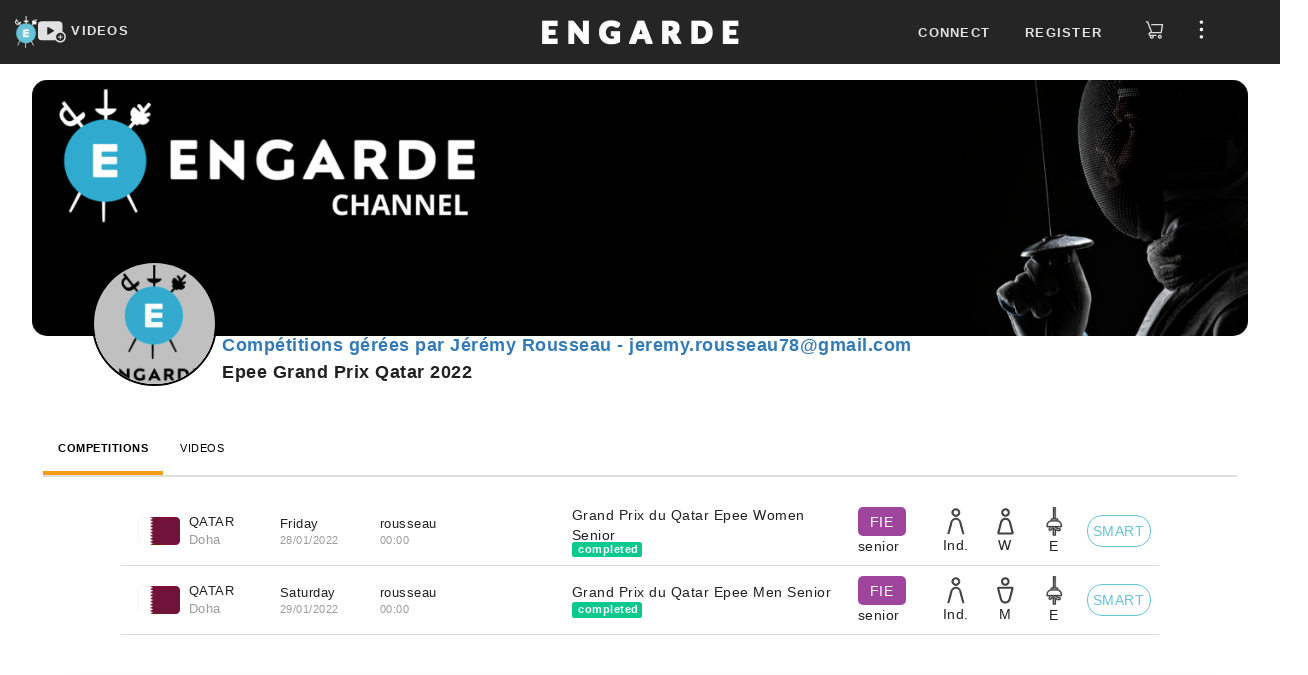

--- FILE ---
content_type: text/html; charset=UTF-8
request_url: https://engarde-service.com/tournament/rousseau/doha_2022
body_size: 26266
content:
<!DOCTYPE html>
<html lang="en" xml:lang="en">
<head>
  <meta http-equiv="Content-Type" content="text/html;charset=UTF-8" />
  <meta name="viewport" content="width=device-width, initial-scale=0.7, maximum-scale=0.7" />
  <title>engarde-service: fencing competitions managed with Engarde</title>
    <meta name="description" content="Publishing the results of fencing competitions managed with Engarde">
  <meta name="keywords" content="escrime,logiciel,affichage,competition,gestion">
  <link rel="apple-touch-icon" sizes="180x180" href="https://d11m2thqdeltsz.cloudfront.net/assets/img/apple-touch-icon.png">
  <link rel="icon" href="https://d11m2thqdeltsz.cloudfront.net/assets/img/favicon.ico">
  <link type="text/css" href="https://d11m2thqdeltsz.cloudfront.net/assets/css/header-d09dbebb53.css" rel="stylesheet" />
  <script src="https://d11m2thqdeltsz.cloudfront.net/assets/js/text_en-906029162b.js"></script>
  <script src="https://d11m2thqdeltsz.cloudfront.net/assets/js/header-52e1c224b4.js"></script>
  <script>
    axios.defaults.headers.common = {};
    axios.defaults.headers.common.accept = 'application/json';
    axios.defaults.baseURL ='https://videosapi.engarde-service.com/api';
  </script>
    <noscript><META HTTP-EQUIV="Refresh" CONTENT="0;URL=/jsneeded.php"></noscript>
  <script async src="https://www.googletagmanager.com/gtag/js?id=G-H8K4C0YNMC"></script>
  <script>window.dataLayer = window.dataLayer || [];function gtag(){dataLayer.push(arguments);}gtag('js',new Date());gtag('config','G-H8K4C0YNMC');</script>
        </head>

<body>
  <div id="app"><nav class="top-menu">
  <div class="logos col-md-4">
    <div class="logoSt37">
      <a href="/" aria-label="Engarde">
        <img src="https://d11m2thqdeltsz.cloudfront.net/assets/img/engarde-logo.png" alt="logo" height="32" />
      </a>
    </div>
    <div class="channels">
      <a id="channels-link" href="https://videos.engarde-service.com">
        <svg id="channels-icon" width="28" height="28" focusable="false" aria-hidden="true" viewBox="0 0 31 24">
          <path d="M27,11.6V3.7c0-1.9-1.6-3.5-3.5-3.5H3.5C1.6,0.2,0,1.8,0,3.7v13.9c0,1.9,1.6,3.5,3.5,3.5h16 c1.1,1.6,3,2.6,5.1,2.6c3.5,0,6.3-2.8,6.3-6.3C31,14.8,29.3,12.5,27,11.6z M17.3,11.3l-5.9,3.5c-0.6,0.4-1.2,0.1-1.2-0.7V7.2 c0-0.7,0.5-1,1.2-0.7l5.9,3.5C18,10.4,18,11,17.3,11.3z M29.2,17.5c0,2.5-2,4.5-4.5,4.5c0,0,0,0,0,0c0,0,0,0,0,0 C22.1,22,20,20,20,17.4c0-2.5,2.1-4.6,4.6-4.6c2.5,0,4.5,1.9,4.6,4.3c0,0,0,0.1,0,0.1C29.2,17.3,29.2,17.4,29.2,17.5 C29.2,17.4,29.2,17.5,29.2,17.5C29.2,17.5,29.2,17.5,29.2,17.5z" fill="#e1e1e1"></path>
          <path d="M26.9,16.9h-1.6v-1.6c0-0.3-0.3-0.6-0.6-0.6c-0.3,0-0.6,0.3-0.6,0.6v1.6h-1.6c-0.3,0-0.6,0.3-0.6,0.6 c0,0.3,0.3,0.6,0.6,0.6h1.6v1.6c0,0.3,0.3,0.6,0.6,0.6c0.3,0,0.6-0.3,0.6-0.6v-1.6h1.6c0.3,0,0.6-0.3,0.6-0.6 C27.5,17.2,27.2,16.9,26.9,16.9z" fill="#e1e1e1"></path>
        </svg>
        <span class="ch-lnk-text">VIDEOS</span>
      </a>
    </div>
  </div>
  <div class="engarde-title col-md-4 text-center">
    <a href="https://engarde-service.com/">
      <img alt="Brand" src="https://d11m2thqdeltsz.cloudfront.net/assets/img/title.webp" alt="Engarde" height="32" />
    </a>
  </div>
  <div id="right_top" class="container-top-menu-items col-md-4">
          <ul id="user_no" class="top-menu-items hide">
        <li class="pr10px"><a class="floatLoginlink" role="button">Connect</a></li>
        <li class="pr10px"><a class="floatRegisterlink" role="button">Register</a></li>
        <li>
          <a class="store-link" href="https://boutique.engarde-service.com" style="margin: 0 15px 0 8px">
            <svg width="19" height="24" viewBox="0 0 25 26" fill="none">
              <path
                d='M2.99067 3.27043C2.61466 3.27043 2.24812 3.27043 1.88159 3.27043C1.64778 3.27043 1.42353 3.17756 1.2582 3.01223C1.09287 2.8469 1 2.62269 1 2.38888C1 2.15507 1.09287 1.93081 1.2582 1.76549C1.42353 1.60016 1.64778 1.50729 1.88159 1.50729H3.46148C3.68856 1.47863 3.91819 1.53511 4.10608 1.66582C4.29398 1.79653 4.42681 1.9922 4.47891 2.21508C5.53217 5.01885 6.58543 7.82156 7.63869 10.6232L9.43974 15.4166C9.46502 15.4861 9.49663 15.5525 9.52823 15.6346H9.80633C13.2715 15.6346 16.7388 15.6346 20.2083 15.6346C20.4326 15.6346 20.5242 15.5999 20.5748 15.3408C21.0298 12.5286 21.5038 9.7227 21.9746 6.91366C21.9746 6.88522 21.9746 6.85679 21.9746 6.80307H9.09222C8.96423 6.80892 8.836 6.80046 8.7099 6.77781C8.4987 6.73339 8.31119 6.61276 8.18324 6.43896C8.05529 6.26516 7.99584 6.05037 8.01615 5.83551C8.03646 5.62065 8.13514 5.4208 8.2934 5.27406C8.45166 5.12733 8.65843 5.04398 8.87421 5.03993C8.94688 5.03993 9.01954 5.03993 9.09538 5.03993H22.8341C23.6619 5.03993 24.0064 5.44122 23.8705 6.26277C23.2975 9.70692 22.7245 13.15 22.1515 16.5921C22.1402 16.712 22.1049 16.8286 22.0478 16.9346C21.9906 17.0407 21.9126 17.1343 21.8186 17.2097C21.7246 17.2851 21.6165 17.3409 21.5005 17.3738C21.3845 17.4066 21.2632 17.4159 21.1436 17.401H7.34801C7.22919 17.3915 7.10975 17.3915 6.99092 17.401C6.776 17.4363 6.58181 17.5499 6.44567 17.7199C6.30954 17.8899 6.24111 18.1043 6.25366 18.3217C6.26622 18.5392 6.35883 18.7443 6.51364 18.8975C6.66844 19.0507 6.8745 19.1411 7.09205 19.1515C7.18369 19.1515 7.27536 19.1515 7.36699 19.1515H14.1542C14.388 19.1515 14.6122 19.2444 14.7775 19.4097C14.9428 19.575 15.0358 19.7992 15.0358 20.0331C15.0358 20.2669 14.9428 20.4911 14.7775 20.6564C14.6122 20.8217 14.388 20.9146 14.1542 20.9146H11.4178C11.759 22.2607 11.4178 23.3571 10.2423 24.1092C9.79096 24.3833 9.26686 24.5135 8.73967 24.4824C8.21249 24.4514 7.70725 24.2606 7.29116 23.9354C6.36219 23.2307 6.06833 22.188 6.42538 20.8135C6.04127 20.7042 5.6864 20.5105 5.38681 20.2464C5.08722 19.9824 4.85041 19.6547 4.69376 19.2873C4.46577 18.7693 4.41687 18.1901 4.55475 17.6411C4.70749 16.9787 5.11506 16.4031 5.68913 16.0391C6.2724 15.6876 6.95624 15.5408 7.63236 15.622L2.99067 3.27043ZM8.89944 22.6873C9.0742 22.6879 9.24523 22.6365 9.39076 22.5398C9.53628 22.443 9.64974 22.3052 9.71676 22.1438C9.78378 21.9824 9.80131 21.8047 9.76714 21.6333C9.73297 21.4619 9.64863 21.3046 9.52483 21.1812C9.40104 21.0579 9.24336 20.9741 9.07185 20.9405C8.90034 20.907 8.72271 20.9251 8.56155 20.9927C8.40039 21.0603 8.26298 21.1743 8.16673 21.3202C8.07049 21.4661 8.01976 21.6372 8.02101 21.812C8.0226 22.0415 8.11366 22.2613 8.27473 22.4247C8.43581 22.5881 8.6542 22.6823 8.88362 22.6873H8.89944Z'
                fill="#DCDCDC"
              />
              <path
                d='M19.4753 24.4569C18.9505 24.4556 18.438 24.2984 18.0027 24.0053C17.5675 23.7121 17.2291 23.2963 17.0307 22.8105C16.8322 22.3247 16.7826 21.7909 16.888 21.2768C16.9935 20.7628 17.2493 20.2916 17.623 19.9232C17.9968 19.5549 18.4716 19.3058 18.9871 19.2078C19.5026 19.1097 20.0356 19.167 20.5185 19.3725C21.0014 19.5779 21.4124 19.9222 21.6992 20.3617C21.986 20.8011 22.1358 21.3159 22.1296 21.8406C22.1196 22.5379 21.8355 23.2034 21.3389 23.6929C20.8422 24.1825 20.1727 24.457 19.4753 24.4569ZM20.3632 21.8122C20.3639 21.6377 20.3127 21.4669 20.2162 21.3215C20.1197 21.1761 19.9823 21.0627 19.8212 20.9955C19.6602 20.9282 19.4828 20.9103 19.3116 20.944C19.1404 20.9777 18.983 21.0614 18.8594 21.1845C18.7358 21.3077 18.6515 21.4648 18.6173 21.6359C18.583 21.8069 18.6002 21.9844 18.6669 22.1457C18.7335 22.3069 18.8465 22.4448 18.9916 22.5418C19.1366 22.6388 19.3072 22.6906 19.4816 22.6906C19.7155 22.6906 19.94 22.5984 20.1062 22.4339C20.2724 22.2694 20.3671 22.046 20.3696 21.8122H20.3632Z'
                fill="#DCDCDC"
              />
            </svg>
          </a>
        </li>
        <li>
          <span class="btn-side-bar-menu">
            <svg width="25" height="19" viewBox="0 0 25 26" fill="none">
              <g clip-path="url(#clip0_2910_7123)">
                <path d="M12.381 5.2619C13.6959 5.2619 14.7619 4.19592 14.7619 2.88095C14.7619 1.56599 13.6959 0.5 12.381 0.5C11.066 0.5 10 1.56599 10 2.88095C10 4.19592 11.066 5.2619 12.381 5.2619Z" fill="#FFFFFF" />
                <path d="M12.381 15.3809C13.6959 15.3809 14.7619 14.3149 14.7619 13C14.7619 11.685 13.6959 10.619 12.381 10.619C11.066 10.619 10 11.685 10 13C10 14.3149 11.066 15.3809 12.381 15.3809Z" fill="#FFFFFF" />
                <path d="M12.381 25.5C13.6959 25.5 14.7619 24.434 14.7619 23.1191C14.7619 21.8041 13.6959 20.7381 12.381 20.7381C11.066 20.7381 10 21.8041 10 23.1191C10 24.434 11.066 25.5 12.381 25.5Z" fill="#FFFFFF" />
              </g>
              <defs>
                <clipPath id="clip0_2910_7123">
                  <rect width="25" height="25" fill="white" transform="translate(0 0.5)" />
                </clipPath>
              </defs>
            </svg>
          </span>
        </li>
      </ul>
        <ul id="user_ind" class="top-menu-items hide">
      <li class="account-caption"></li>
      <li class="pt8px">
        <span>
          <svg width="19" height="24" viewBox="0 0 19 24" fill="none">
            <path d="M5.91211 21.4674C6.44699 22.6442 7.73071 23.5 9.12141 23.5C10.5121 23.5 11.7958 22.6442 12.3307 21.4674H5.91211Z" fill="#DCDCDC" />
            <path d="M9.12168 2.74651C10.0845 2.74651 10.9403 2.96047 11.7961 3.17442V3.06744C11.7961 1.67674 10.6194 0.5 9.22866 0.5H9.01471C7.62401 0.5 6.44727 1.67674 6.44727 3.06744V3.17442C7.30308 2.85349 8.15889 2.74651 9.12168 2.74651Z" fill="#DCDCDC" />
            <path d="M17.5726 20.1837H0.670315C0.349384 20.1837 0.0284544 19.9698 0.0284544 19.6488C-0.0785224 19.3279 0.135431 19.007 0.349385 18.9C0.456361 18.9 0.884268 18.4721 1.41915 17.4023C2.38194 15.3698 2.5959 12.5884 2.5959 10.6628C2.5959 7.02558 5.48427 4.13721 9.12148 4.13721C12.7587 4.13721 15.6471 7.02558 15.6471 10.6628C15.6471 12.6953 15.861 15.4767 16.8238 17.4023C17.3587 18.4721 17.8936 18.793 17.8936 18.9C18.2145 19.007 18.3215 19.3279 18.2145 19.6488C18.2145 19.9698 17.8936 20.1837 17.5726 20.1837Z" fill="#DCDCDC" />
          </svg>
        </span>
      </li>
      <li>
          <a class="store-link" href="https://boutique.engarde-service.com" style="margin: 0 15px 0 20px">
            <svg width="19" height="24" viewBox="0 0 25 26" fill="none">
              <path
                d='M2.99067 3.27043C2.61466 3.27043 2.24812 3.27043 1.88159 3.27043C1.64778 3.27043 1.42353 3.17756 1.2582 3.01223C1.09287 2.8469 1 2.62269 1 2.38888C1 2.15507 1.09287 1.93081 1.2582 1.76549C1.42353 1.60016 1.64778 1.50729 1.88159 1.50729H3.46148C3.68856 1.47863 3.91819 1.53511 4.10608 1.66582C4.29398 1.79653 4.42681 1.9922 4.47891 2.21508C5.53217 5.01885 6.58543 7.82156 7.63869 10.6232L9.43974 15.4166C9.46502 15.4861 9.49663 15.5525 9.52823 15.6346H9.80633C13.2715 15.6346 16.7388 15.6346 20.2083 15.6346C20.4326 15.6346 20.5242 15.5999 20.5748 15.3408C21.0298 12.5286 21.5038 9.7227 21.9746 6.91366C21.9746 6.88522 21.9746 6.85679 21.9746 6.80307H9.09222C8.96423 6.80892 8.836 6.80046 8.7099 6.77781C8.4987 6.73339 8.31119 6.61276 8.18324 6.43896C8.05529 6.26516 7.99584 6.05037 8.01615 5.83551C8.03646 5.62065 8.13514 5.4208 8.2934 5.27406C8.45166 5.12733 8.65843 5.04398 8.87421 5.03993C8.94688 5.03993 9.01954 5.03993 9.09538 5.03993H22.8341C23.6619 5.03993 24.0064 5.44122 23.8705 6.26277C23.2975 9.70692 22.7245 13.15 22.1515 16.5921C22.1402 16.712 22.1049 16.8286 22.0478 16.9346C21.9906 17.0407 21.9126 17.1343 21.8186 17.2097C21.7246 17.2851 21.6165 17.3409 21.5005 17.3738C21.3845 17.4066 21.2632 17.4159 21.1436 17.401H7.34801C7.22919 17.3915 7.10975 17.3915 6.99092 17.401C6.776 17.4363 6.58181 17.5499 6.44567 17.7199C6.30954 17.8899 6.24111 18.1043 6.25366 18.3217C6.26622 18.5392 6.35883 18.7443 6.51364 18.8975C6.66844 19.0507 6.8745 19.1411 7.09205 19.1515C7.18369 19.1515 7.27536 19.1515 7.36699 19.1515H14.1542C14.388 19.1515 14.6122 19.2444 14.7775 19.4097C14.9428 19.575 15.0358 19.7992 15.0358 20.0331C15.0358 20.2669 14.9428 20.4911 14.7775 20.6564C14.6122 20.8217 14.388 20.9146 14.1542 20.9146H11.4178C11.759 22.2607 11.4178 23.3571 10.2423 24.1092C9.79096 24.3833 9.26686 24.5135 8.73967 24.4824C8.21249 24.4514 7.70725 24.2606 7.29116 23.9354C6.36219 23.2307 6.06833 22.188 6.42538 20.8135C6.04127 20.7042 5.6864 20.5105 5.38681 20.2464C5.08722 19.9824 4.85041 19.6547 4.69376 19.2873C4.46577 18.7693 4.41687 18.1901 4.55475 17.6411C4.70749 16.9787 5.11506 16.4031 5.68913 16.0391C6.2724 15.6876 6.95624 15.5408 7.63236 15.622L2.99067 3.27043ZM8.89944 22.6873C9.0742 22.6879 9.24523 22.6365 9.39076 22.5398C9.53628 22.443 9.64974 22.3052 9.71676 22.1438C9.78378 21.9824 9.80131 21.8047 9.76714 21.6333C9.73297 21.4619 9.64863 21.3046 9.52483 21.1812C9.40104 21.0579 9.24336 20.9741 9.07185 20.9405C8.90034 20.907 8.72271 20.9251 8.56155 20.9927C8.40039 21.0603 8.26298 21.1743 8.16673 21.3202C8.07049 21.4661 8.01976 21.6372 8.02101 21.812C8.0226 22.0415 8.11366 22.2613 8.27473 22.4247C8.43581 22.5881 8.6542 22.6823 8.88362 22.6873H8.89944Z'
                fill="#DCDCDC"
              />
              <path
                d='M19.4753 24.4569C18.9505 24.4556 18.438 24.2984 18.0027 24.0053C17.5675 23.7121 17.2291 23.2963 17.0307 22.8105C16.8322 22.3247 16.7826 21.7909 16.888 21.2768C16.9935 20.7628 17.2493 20.2916 17.623 19.9232C17.9968 19.5549 18.4716 19.3058 18.9871 19.2078C19.5026 19.1097 20.0356 19.167 20.5185 19.3725C21.0014 19.5779 21.4124 19.9222 21.6992 20.3617C21.986 20.8011 22.1358 21.3159 22.1296 21.8406C22.1196 22.5379 21.8355 23.2034 21.3389 23.6929C20.8422 24.1825 20.1727 24.457 19.4753 24.4569ZM20.3632 21.8122C20.3639 21.6377 20.3127 21.4669 20.2162 21.3215C20.1197 21.1761 19.9823 21.0627 19.8212 20.9955C19.6602 20.9282 19.4828 20.9103 19.3116 20.944C19.1404 20.9777 18.983 21.0614 18.8594 21.1845C18.7358 21.3077 18.6515 21.4648 18.6173 21.6359C18.583 21.8069 18.6002 21.9844 18.6669 22.1457C18.7335 22.3069 18.8465 22.4448 18.9916 22.5418C19.1366 22.6388 19.3072 22.6906 19.4816 22.6906C19.7155 22.6906 19.94 22.5984 20.1062 22.4339C20.2724 22.2694 20.3671 22.046 20.3696 21.8122H20.3632Z'
                fill="#DCDCDC"
              />
            </svg>
          </a>
      </li>
      <li>
        <span class="btn-side-bar-menu">
          <img id="oAvatarImgMenu_ind" src="" alt="user avatar" />
        </span>
      </li>
    </ul>
  </div>
</nav>

<div id="sidebar_overlay" class="overlay">
  <div id="sideBar" class="side-bar">
          <ul class="side-bar-menu side_ind hide">
        <li class="menu-item">
          <div class="perfil-item jcsb">
            <div class="avatar-sidebar">
              <img id="oAvatarImgSidebar_ind" src="" alt="user avatar" />
            </div>
            <div class="perfil-sidebar">
              <div class="caption-perfil">
                My account              </div>
              <a class="btn-perfil-sidebar" href="https://videos.engarde-service.com/user/profile">View Account</a>
            </div>
          </div>
        </li>

        <li class="menu-item">
          <a class="link-perfil" href="https://videos.engarde-service.com/scoutings/create">
            <div class="perfil-item">
              <span class="perfil-icon-container">
                <svg class="" width="25" height="25" focusable="false" aria-hidden="true" viewBox="0 0 31 24">
                  <path d="M27,11.6V3.7c0-1.9-1.6-3.5-3.5-3.5H3.5C1.6,0.2,0,1.8,0,3.7v13.9c0,1.9,1.6,3.5,3.5,3.5h16 c1.1,1.6,3,2.6,5.1,2.6c3.5,0,6.3-2.8,6.3-6.3C31,14.8,29.3,12.5,27,11.6z M17.3,11.3l-5.9,3.5c-0.6,0.4-1.2,0.1-1.2-0.7V7.2 c0-0.7,0.5-1,1.2-0.7l5.9,3.5C18,10.4,18,11,17.3,11.3z M29.2,17.5c0,2.5-2,4.5-4.5,4.5c0,0,0,0,0,0c0,0,0,0,0,0 C22.1,22,20,20,20,17.4c0-2.5,2.1-4.6,4.6-4.6c2.5,0,4.5,1.9,4.6,4.3c0,0,0,0.1,0,0.1C29.2,17.3,29.2,17.4,29.2,17.5 C29.2,17.4,29.2,17.5,29.2,17.5C29.2,17.5,29.2,17.5,29.2,17.5z" fill="#e1e1e1"></path>
                  <path d="M26.9,16.9h-1.6v-1.6c0-0.3-0.3-0.6-0.6-0.6c-0.3,0-0.6,0.3-0.6,0.6v1.6h-1.6c-0.3,0-0.6,0.3-0.6,0.6 c0,0.3,0.3,0.6,0.6,0.6h1.6v1.6c0,0.3,0.3,0.6,0.6,0.6c0.3,0,0.6-0.3,0.6-0.6v-1.6h1.6c0.3,0,0.6-0.3,0.6-0.6 C27.5,17.2,27.2,16.9,26.9,16.9z" fill="#e1e1e1"></path>
                </svg>
              </span>
              Create            </div>
          </a>
        </li>

        <li class="menu-item">
          <a class="link-perfil" href="https://videos.engarde-service.com/user/change-password">
            <div class="perfil-item">
              <span class="perfil-icon-container">
                <svg width="25" height="25" viewBox="0 0 17 23" fill="none">
                  <path d="M8.07445 0C5.26594 0 2.92552 2.44681 2.92552 5.38298V7.58511H0.702126C0.351063 7.58511 0 7.95213 0 8.44149V14.5585C0 19.2074 3.62765 23 8.07445 23C12.5212 23 16.1489 19.2074 16.1489 14.5585V8.44149C16.1489 7.95213 15.7978 7.58511 15.3297 7.58511H13.2234V5.38298C13.2234 2.32447 10.883 0 8.07445 0ZM4.4468 5.38298C4.4468 3.30319 6.08509 1.59043 8.07445 1.59043C10.0638 1.59043 11.7021 3.30319 11.7021 5.38298V7.58511H4.4468V5.38298ZM14.6276 9.29787V14.5585C14.6276 18.3511 11.7021 21.4096 8.07445 21.4096C4.4468 21.4096 1.52127 18.3511 1.52127 14.5585V9.29787H14.6276Z" fill="#fff" />
                  <path d="M8.07501 12.2341C7.60692 12.2341 7.25586 12.6012 7.25586 13.0905V16.149C7.25586 16.6384 7.60692 17.0054 8.07501 17.0054C8.54309 17.0054 8.89415 16.6384 8.89415 16.149V13.0905C8.89415 12.6012 8.54309 12.2341 8.07501 12.2341Z" fill="#fff" />
                </svg>
              </span>
              Change Password
            </div>
          </a>
        </li>
      </ul>

        <ul class="side-bar-menu side_no">

      <li class="menu-item">
        <a id="linkChangeLanguage" role="button" class="link-menu link-flex">
          <div>
            <svg width="25" height="25" viewBox="0 0 23 22" fill="none">
              <path d="M22 5.95294C22 5.69412 21.8706 5.30588 21.7412 5.04706C21.4824 4.27059 20.8353 3.88235 19.9294 3.88235C16.9529 3.88235 13.9765 3.88235 11.1294 3.88235C11 3.88235 10.8706 3.88235 10.7412 3.88235C10.7412 3.49412 10.6118 3.10588 10.6118 2.71765C10.6118 2.32941 10.4824 1.94118 10.4824 1.68235C10.3529 0.647059 9.57647 0 8.54118 0C6.34118 0 4.27059 0 2.07059 0C0.905882 0 0 0.905882 0 2.07059C0 6.72941 0 11.3882 0 16.0471C0 16.3059 0.129412 16.6941 0.258824 16.9529C0.517647 17.7294 1.16471 18.1176 2.07059 18.1176C3.75294 18.1176 5.43529 18.1176 7.11765 18.1176C7.37647 18.1176 7.37647 18.1176 7.37647 18.3765C7.37647 19.0235 7.50588 19.5412 7.63529 20.1882C7.76471 21.3529 8.67059 22 9.70588 22C13.2 22 16.5647 22 20.0588 22C21.2235 22 22.1294 21.0941 22.1294 19.9294C22 15.2706 22 10.6118 22 5.95294ZM2.07059 16.8235C1.55294 16.8235 1.29412 16.5647 1.29412 15.9176C1.29412 11.3882 1.29412 6.72941 1.29412 2.07059C1.29412 1.55294 1.55294 1.29412 2.07059 1.29412C4.14118 1.29412 6.21176 1.29412 8.41176 1.29412C8.92941 1.29412 9.18823 1.55294 9.18823 2.07059C9.44706 3.62353 9.57647 5.17647 9.83529 6.85882C10.0941 8.8 10.3529 10.7412 10.6118 12.6824C10.7412 13.9765 11 15.4 11.1294 16.6941C11 16.6941 10.8706 16.6941 10.8706 16.6941C7.89412 16.8235 5.04706 16.8235 2.07059 16.8235ZM8.92941 19.8C8.8 19.1529 8.8 18.6353 8.67059 18.1176C9.18823 18.1176 9.83529 18.1176 10.3529 18.1176C9.83529 18.6353 9.44706 19.2824 8.92941 19.8ZM19.9294 20.7059C16.6941 20.7059 13.4588 20.7059 10.2235 20.7059C10.0941 20.7059 10.0941 20.7059 9.96471 20.7059C9.96471 20.5765 10.0941 20.5765 10.0941 20.5765C10.8706 19.8 11.5176 18.8941 12.2941 18.1176C12.5529 17.8588 12.6824 17.4706 12.5529 17.0824C12.2941 15.4 12.1647 13.7176 11.9059 12.1647C11.6471 10.7412 11.3882 9.44706 11.2588 8.02353C11.1294 7.11765 11 6.21176 10.8706 5.17647C11 5.17647 11.1294 5.17647 11.1294 5.17647C13.9765 5.17647 16.9529 5.17647 19.8 5.17647C20.4471 5.17647 20.7059 5.43529 20.7059 5.95294C20.7059 10.6118 20.7059 15.2706 20.7059 19.8C20.7059 20.4471 20.4471 20.7059 19.9294 20.7059Z" fill="#fff" />
              <path d="M18.6345 9.70586C18.5051 9.70586 18.5051 9.70586 18.3757 9.70586C17.8581 9.70586 17.3404 9.70586 16.6934 9.70586C16.6934 9.44704 16.6934 9.31763 16.6934 9.0588C16.6934 8.67057 16.4345 8.41174 16.0463 8.41174C15.7875 8.41174 15.5287 8.67057 15.5287 9.0588C15.5287 9.18821 15.5287 9.44704 15.5287 9.70586C14.8816 9.70586 14.2345 9.70586 13.7169 9.70586C13.1993 9.70586 12.9404 9.96468 12.9404 10.3529C12.9404 10.7412 13.1993 11 13.5875 11C13.7169 11 13.7169 11.1294 13.8463 11.1294C13.9757 11.3882 14.1051 11.647 14.2345 11.9059C14.6228 12.5529 14.8816 13.0706 15.2698 13.847C14.8816 14.2353 14.364 14.4941 13.9757 14.8823C13.8463 15.0117 13.7169 15.1412 13.7169 15.2706C13.5875 15.5294 13.7169 15.7882 13.9757 15.9176C14.2345 16.047 14.4934 16.047 14.7522 15.9176C15.2698 15.5294 15.6581 15.1412 16.1757 14.7529C16.3051 14.6235 16.4345 14.6235 16.564 14.7529C16.9522 15.1412 17.4698 15.5294 17.8581 15.9176C18.1169 16.1764 18.5051 16.047 18.764 15.7882C19.0228 15.5294 18.8934 15.1412 18.6345 14.8823C18.3757 14.7529 18.2463 14.6235 17.9875 14.3647C17.7287 14.1059 17.4698 13.847 17.211 13.7176C17.8581 12.9412 18.3757 12.0353 18.764 11L18.8934 10.8706C19.1522 11 19.411 10.7412 19.411 10.3529C19.411 9.96468 19.0228 9.70586 18.6345 9.70586ZM16.1757 12.9412C15.6581 12.2941 15.2698 11.647 15.1404 11C15.7875 11 16.564 11 17.211 11C17.211 11 17.211 11 17.3404 11C16.9522 11.647 16.564 12.2941 16.1757 12.9412Z" fill="#fff" />
              <path d="M7.1169 5.17648C6.98749 4.78824 6.85808 4.52942 6.46984 4.52942C6.08161 4.52942 5.69337 4.52942 5.30514 4.52942C4.9169 4.52942 4.65808 4.78824 4.52866 5.17648C4.52866 5.56471 4.39925 6.08236 4.26984 6.4706C4.01102 8.15295 3.62278 9.70589 3.36396 11.3882C3.23455 11.9059 3.36396 12.1647 3.75219 12.2941C4.14043 12.2941 4.52866 12.0353 4.52866 11.6471C4.65808 11 4.78749 10.4824 4.9169 9.8353C4.9169 9.70589 5.04631 9.70589 5.17572 9.70589C5.69337 9.70589 6.08161 9.70589 6.59925 9.70589C6.72866 9.70589 6.85808 9.8353 6.85808 9.96471C6.98749 10.6118 7.1169 11.2588 7.24631 11.7765C7.37572 12.1647 7.63455 12.2941 7.89337 12.2941C8.15219 12.2941 8.41102 12.0353 8.41102 11.6471V11.5177C8.02278 9.31765 7.50514 7.24707 7.1169 5.17648ZM5.17572 8.41177C5.30514 7.50589 5.56396 6.72942 5.69337 5.82354C5.82278 5.82354 5.82278 5.82354 5.95219 5.82354C6.08161 6.72942 6.34043 7.50589 6.46984 8.41177C6.08161 8.41177 5.69337 8.41177 5.17572 8.41177Z" fill="#fff" />
            </svg>
          </div>
          <span id="languageCaption">
            English          </span>
          <span class="caret" style="margin-left: 40%;"></span>
        </a>
        <ul class="sub-menu">
          <li><button id="linkFrench" class="link-submenu">Passer au Français</button></li>
        </ul>
      </li>

      <li class="menu-item">
        <a class="link-perfil" target="_blank" href="https://www.engarde-escrime.com/faqs">
          <div class="perfil-item">
            <span class="perfil-icon-container ion-help-circled"></span>FAQ
          </div>
        </a>
      </li>

      <li class="menu-item">
        <a class="link-perfil" href="https://engarde-service.com/legal">
          <div class="perfil-item">
            <span class="perfil-icon-container">
              <svg width="25" height="25" viewBox="0 0 23 20" fill="none">
                <path d="M22.8051 14.2287C22.567 13.7734 22.091 13.5457 21.615 13.7734C21.139 14.001 20.901 14.4563 21.139 14.9116C21.377 15.4808 21.258 16.1638 20.901 16.6191C20.544 17.1882 19.949 17.4159 19.354 17.4159H3.7645C3.05048 17.4159 2.45546 17.0744 2.09845 16.5053C1.74144 15.9361 1.74144 15.2531 2.09845 14.684L9.83368 2.61808C10.1907 2.04893 10.7857 1.70744 11.4997 1.70744C12.2137 1.70744 12.8088 2.04893 13.1658 2.61808L18.8779 11.4968C19.1159 11.9521 19.711 12.0659 20.068 11.7244C20.544 11.4968 20.663 10.9276 20.306 10.5861L14.5938 1.70744C13.8798 0.682976 12.6898 0 11.3807 0C10.0717 0 8.88165 0.682976 8.16763 1.70744L0.551407 13.6595C-0.162614 14.7978 -0.162614 16.1638 0.432403 17.3021C1.14642 18.4404 2.33646 19.1233 3.6455 19.1233H19.2349C20.544 19.1233 21.615 18.5542 22.329 17.5297C23.0431 16.6191 23.1621 15.367 22.8051 14.2287Z" fill="#fff" />
                <path d="M11.4999 15.7085C11.9759 15.7085 12.4519 15.367 12.4519 14.7978C12.4519 14.3425 12.0949 13.8872 11.4999 13.8872C11.0239 13.8872 10.5479 14.2287 10.5479 14.7978C10.5479 15.367 11.0239 15.7085 11.4999 15.7085Z" fill="#fff" />
                <path d="M12.4519 11.8382V5.57763C12.4519 5.12231 12.0949 4.66699 11.4999 4.66699C11.0239 4.66699 10.5479 5.12231 10.5479 5.57763V11.9521C10.5479 12.4074 10.9049 12.8627 11.4999 12.8627C11.9759 12.7489 12.4519 12.4074 12.4519 11.8382Z" fill="#fff" />
              </svg>
            </span>
            Legal Notice
          </div>
        </a>
      </li>

      <li class=" menu-item">
        <a class="link-perfil" href="https://engarde-service.com/privacy">
          <div class="perfil-item">
            <span class="perfil-icon-container">
              <svg width="25" height="25" fill="#fff" viewBox=" 0 0 24 24" data-testid="PolicyOutlinedIcon">
                <path d="M12 1 3 5v6c0 5.55 3.84 10.74 9 12 5.16-1.26 9-6.45 9-12V5l-9-4zm7 10c0 1.85-.51 3.65-1.38 5.21l-1.45-1.45c1.29-1.94 1.07-4.58-.64-6.29-1.95-1.95-5.12-1.95-7.07 0-1.95 1.95-1.95 5.12 0 7.07 1.71 1.71 4.35 1.92 6.29.64l1.72 1.72c-1.19 1.42-2.73 2.51-4.47 3.04-4.02-1.25-7-5.42-7-9.94V6.3l7-3.11 7 3.11V11zm-7 4c-1.66 0-3-1.34-3-3s1.34-3 3-3 3 1.34 3 3-1.34 3-3 3z"></path>
              </svg>
            </span>
            Privacy Policy
          </div>
        </a>
      </li>
    </ul>

          <ul class="side-bar-menu side_ind hide">
        <li class="menu-item">
          <div class="perfil-item">
            <span class="perfil-icon-container">
              <svg width="30" height="30" viewBox="0 0 25 25" fill="none">
                <g clip-path="url(#clip0_3613_12424)">
                  <path d="M12.5178 0.750013L12.5176 0.750013C10.193 0.746529 7.91965 1.43265 5.98512 2.72152C4.05058 4.01039 2.54181 5.84411 1.64971 7.99068C0.757604 10.1373 0.522276 12.5002 0.973457 14.7806C1.42464 17.061 2.54207 19.1563 4.18438 20.8014C5.82669 22.4465 7.92008 23.5675 10.1997 24.0226C12.4793 24.4777 14.8426 24.2464 16.9907 23.358C19.1388 22.4696 20.9751 20.9639 22.2673 19.0316C23.5595 17.0993 24.2495 14.8271 24.25 12.5025V12.5023C24.2486 9.38933 23.0128 6.40389 20.8134 4.20076C18.6141 1.99763 15.6308 0.756675 12.5178 0.750013ZM2.08725 12.5025V12.2976L2.0771 12.2956C2.13169 9.60449 3.22479 7.0354 5.13224 5.12883C7.08797 3.174 9.73979 2.07562 12.505 2.07498L12.5052 2.07498C14.5679 2.07308 16.5849 2.68298 18.301 3.82761C20.017 4.97224 21.355 6.60015 22.1458 8.50536C22.9365 10.4106 23.1443 12.5075 22.7431 14.5309C22.3418 16.5542 21.3494 18.4131 19.8915 19.8724C18.4336 21.3317 16.5756 22.3258 14.5526 22.7289C12.5296 23.132 10.4325 22.9261 8.52655 22.1371C6.62061 21.3482 4.9915 20.0117 3.84528 18.2967C2.69907 16.5817 2.08725 14.5652 2.08725 12.5025Z" fill="#fff" stroke="#838383" stroke-width="0.5" />
                  <path d="M16.1457 3.62513C16.1447 3.70667 16.1195 3.78606 16.0733 3.85323C16.027 3.9204 15.9619 3.97233 15.8861 4.00239C15.8103 4.03244 15.7272 4.03928 15.6475 4.02205C15.5678 4.00481 15.4951 3.96428 15.4385 3.90559C15.3819 3.8469 15.344 3.77273 15.3297 3.69247C15.3153 3.6122 15.3251 3.52947 15.3579 3.45481C15.3907 3.38015 15.4449 3.3169 15.5137 3.27313C15.5825 3.22936 15.6628 3.20703 15.7443 3.20898C15.8519 3.21341 15.9536 3.25911 16.0284 3.33661C16.1031 3.41412 16.1452 3.51745 16.1457 3.62513Z" fill="#fff" />
                  <path d="M15.74 20.9687C15.8475 20.97 15.9503 21.0136 16.0258 21.0901C16.1014 21.1667 16.1438 21.2699 16.1438 21.3775C16.142 21.4855 16.0983 21.5887 16.0222 21.6653C15.946 21.742 15.8431 21.7862 15.735 21.7887C15.6785 21.7931 15.6217 21.7857 15.5682 21.7671C15.5146 21.7485 15.4655 21.719 15.4239 21.6805C15.3823 21.642 15.3491 21.5953 15.3264 21.5434C15.3037 21.4914 15.292 21.4353 15.292 21.3787C15.292 21.322 15.3037 21.2659 15.3264 21.214C15.3491 21.162 15.3823 21.1154 15.4239 21.0769C15.4655 21.0384 15.5146 21.0089 15.5682 20.9903C15.6217 20.9717 15.6785 20.9643 15.735 20.9687H15.74Z" fill="#fff" />
                  <path d="M9.68091 21.3725C9.68225 21.4803 9.64118 21.5844 9.56656 21.6622C9.49195 21.74 9.38973 21.7854 9.28195 21.7886C9.22647 21.7896 9.17138 21.7795 9.11987 21.7589C9.06836 21.7383 9.02148 21.7075 8.98201 21.6685C8.94255 21.6295 8.91129 21.583 8.89006 21.5317C8.86883 21.4805 8.85807 21.4255 8.85841 21.37C8.85905 21.3167 8.87022 21.264 8.89123 21.2149C8.91225 21.1659 8.94271 21.1214 8.9809 21.0841C9.01909 21.0469 9.06425 21.0175 9.1138 20.9977C9.16334 20.9779 9.2163 20.968 9.26966 20.9687C9.37746 20.9686 9.48096 21.0109 9.55787 21.0864C9.63479 21.162 9.67897 21.2647 9.68091 21.3725Z" fill="#fff" />
                  <path d="M21.7881 15.7258C21.7882 15.8337 21.7464 15.9374 21.6715 16.015C21.5967 16.0926 21.4945 16.1381 21.3868 16.142C21.3334 16.1436 21.2802 16.1347 21.2303 16.1158C21.1804 16.0969 21.1347 16.0683 21.0958 16.0317C21.0569 15.9951 21.0256 15.9513 21.0037 15.9026C20.9818 15.8539 20.9697 15.8013 20.9681 15.7479C20.9658 15.6923 20.9748 15.6368 20.9946 15.5847C21.0143 15.5327 21.0445 15.4851 21.0832 15.4451C21.1219 15.405 21.1683 15.3732 21.2196 15.3516C21.271 15.33 21.3261 15.3191 21.3818 15.3195C21.4352 15.3195 21.488 15.33 21.5373 15.3504C21.5866 15.3708 21.6314 15.4008 21.6691 15.4385C21.7069 15.4762 21.7368 15.521 21.7572 15.5703C21.7776 15.6196 21.7881 15.6725 21.7881 15.7258Z" fill="#fff" />
                  <path d="M4.02997 15.721C4.03329 15.829 3.99373 15.934 3.91989 16.0129C3.84606 16.0918 3.74397 16.1382 3.63597 16.1421C3.5805 16.1434 3.52531 16.1336 3.47368 16.1133C3.42204 16.0929 3.37501 16.0625 3.33531 16.0237C3.29562 15.9849 3.26407 15.9386 3.24255 15.8875C3.22102 15.8363 3.20995 15.7814 3.20996 15.7259C3.21797 15.6227 3.26462 15.5262 3.34063 15.4559C3.41664 15.3855 3.51639 15.3464 3.61995 15.3464C3.72351 15.3464 3.82329 15.3855 3.8993 15.4559C3.97531 15.5262 4.02196 15.6227 4.02997 15.7259V15.721Z" fill="#fff" />
                  <path d="M12.501 2.64497C12.5544 2.64399 12.6075 2.65364 12.6572 2.67334C12.7069 2.69304 12.7522 2.7224 12.7905 2.75973C12.8287 2.79707 12.8592 2.84166 12.8801 2.89086C12.901 2.94006 12.9119 2.99293 12.9122 3.04639C12.9142 3.12811 12.8917 3.20858 12.8477 3.27749C12.8038 3.3464 12.7402 3.40062 12.6653 3.43326C12.5903 3.4659 12.5074 3.47547 12.427 3.46074C12.3466 3.446 12.2723 3.40764 12.2138 3.35054C12.1553 3.29343 12.1152 3.22015 12.0985 3.14012C12.0818 3.06009 12.0894 2.97692 12.1202 2.9012C12.151 2.82548 12.2037 2.76064 12.2715 2.71501C12.3393 2.66937 12.4192 2.64499 12.501 2.64497Z" fill="#fff" />
                  <path d="M21.9449 12.0889C21.9983 12.0886 22.0512 12.0988 22.1006 12.1189C22.15 12.139 22.195 12.1686 22.233 12.2061C22.2709 12.2436 22.3011 12.2882 22.3218 12.3374C22.3426 12.3866 22.3534 12.4393 22.3537 12.4927C22.3537 12.6011 22.3106 12.7051 22.234 12.7818C22.1573 12.8584 22.0533 12.9015 21.9449 12.9015C21.8365 12.9015 21.7325 12.8584 21.6559 12.7818C21.5792 12.7051 21.5361 12.6011 21.5361 12.4927C21.5365 12.4393 21.5473 12.3866 21.568 12.3374C21.5887 12.2882 21.6189 12.2436 21.6569 12.2061C21.6948 12.1686 21.7398 12.139 21.7892 12.1189C21.8387 12.0988 21.8916 12.0886 21.9449 12.0889Z" fill="#fff" />
                  <path d="M3.06706 12.0887C3.14876 12.0907 3.22801 12.1171 3.29467 12.1643C3.36133 12.2116 3.41239 12.2777 3.44133 12.3541C3.47028 12.4306 3.4758 12.5139 3.45718 12.5935C3.43855 12.6731 3.39664 12.7452 3.33679 12.8009C3.27693 12.8566 3.20186 12.8931 3.12113 12.9059C3.04041 12.9187 2.9577 12.9072 2.88357 12.8727C2.80944 12.8383 2.74724 12.7826 2.70492 12.7127C2.6626 12.6428 2.64208 12.5619 2.64597 12.4802C2.64788 12.4269 2.6603 12.3743 2.6825 12.3258C2.7047 12.2772 2.73624 12.2335 2.77535 12.1971C2.81446 12.1607 2.86036 12.1325 2.91041 12.1138C2.96047 12.0952 3.01369 12.0867 3.06706 12.0887Z" fill="#fff" />
                  <path d="M12.5012 21.535C12.583 21.535 12.6628 21.5594 12.7307 21.6051C12.7985 21.6507 12.8512 21.7155 12.882 21.7912C12.9128 21.8669 12.9204 21.9502 12.9037 22.0302C12.887 22.1102 12.8469 22.1835 12.7883 22.2406C12.7298 22.2977 12.6556 22.336 12.5752 22.3508C12.4948 22.3655 12.4119 22.3559 12.3369 22.3233C12.262 22.2906 12.1984 22.2364 12.1544 22.1675C12.1105 22.0986 12.088 22.0181 12.09 21.9364C12.0919 21.8288 12.1362 21.7264 12.2131 21.6513C12.2901 21.5761 12.3936 21.5343 12.5012 21.535Z" fill="#fff" />
                  <path d="M9.28407 3.20907C9.34009 3.20866 9.39561 3.21971 9.44721 3.24153C9.49881 3.26335 9.54539 3.29545 9.58413 3.33592C9.62287 3.37639 9.65294 3.4244 9.67248 3.4769C9.69202 3.52941 9.70061 3.58532 9.69776 3.64127C9.6949 3.69722 9.68064 3.75197 9.65585 3.80221C9.63107 3.85245 9.59631 3.89714 9.55365 3.93345C9.51099 3.96977 9.46135 3.99697 9.4078 4.01341C9.35425 4.02986 9.29791 4.03521 9.24223 4.02911C9.18884 4.02627 9.13654 4.01293 9.08832 3.98985C9.0401 3.96677 8.99691 3.93436 8.96123 3.89456C8.92554 3.85475 8.89803 3.80835 8.88033 3.7579C8.86263 3.70746 8.85507 3.65401 8.85806 3.60063C8.86501 3.49307 8.91319 3.39232 8.99255 3.31939C9.0719 3.24645 9.17631 3.20694 9.28407 3.20907Z" fill="#fff" />
                  <path d="M21.3663 9.68042C21.2573 9.68042 21.1527 9.63712 21.0755 9.55999C20.9984 9.48287 20.9551 9.37826 20.9551 9.26919C20.9551 9.16012 20.9984 9.05551 21.0755 8.97839C21.1527 8.90127 21.2573 8.85791 21.3663 8.85791C21.4217 8.85886 21.4764 8.87084 21.5272 8.89308C21.5779 8.91532 21.6237 8.94738 21.662 8.98747C21.7002 9.02756 21.7301 9.07485 21.75 9.12659C21.7698 9.17832 21.7792 9.23347 21.7776 9.28885C21.7731 9.39468 21.7277 9.49465 21.651 9.56769C21.5743 9.64073 21.4722 9.68115 21.3663 9.68042Z" fill="#fff" />
                  <path d="M3.62623 8.85547C3.70776 8.85647 3.78716 8.88169 3.85433 8.92791C3.9215 8.97414 3.97343 9.03933 4.00348 9.11513C4.03354 9.19093 4.04038 9.27393 4.02314 9.35362C4.00591 9.43332 3.96538 9.50612 3.90669 9.56272C3.848 9.61933 3.7738 9.6572 3.69354 9.67154C3.61327 9.68588 3.53054 9.67606 3.45588 9.64328C3.38122 9.61051 3.318 9.55625 3.27423 9.48745C3.23046 9.41866 3.20813 9.33841 3.21008 9.25689C3.21451 9.1493 3.26021 9.04758 3.33771 8.97282C3.41522 8.89807 3.51855 8.85601 3.62623 8.85547Z" fill="#fff" />
                  <path d="M14.5539 3.18664C14.5539 3.29571 14.5106 3.40032 14.4335 3.47744C14.3564 3.55456 14.2518 3.59792 14.1427 3.59792C14.0336 3.59792 13.929 3.55456 13.8519 3.47744C13.7748 3.40032 13.7315 3.29571 13.7315 3.18664C13.7311 3.13342 13.7414 3.0807 13.7618 3.03153C13.7821 2.98235 13.8121 2.93775 13.85 2.90035C13.8879 2.86294 13.9329 2.83347 13.9823 2.81371C14.0317 2.79395 14.0846 2.78429 14.1378 2.78528C14.1915 2.78397 14.245 2.79335 14.2951 2.81287C14.3453 2.8324 14.391 2.86169 14.4297 2.89902C14.4684 2.93636 14.4994 2.98101 14.5207 3.03039C14.542 3.07976 14.5533 3.13286 14.5539 3.18664Z" fill="#fff" />
                  <path d="M3.18661 10.4464C3.29568 10.4464 3.40029 10.4897 3.47741 10.5668C3.55454 10.644 3.59787 10.7486 3.59787 10.8576C3.59787 10.9667 3.55454 11.0713 3.47741 11.1484C3.40029 11.2256 3.29568 11.2689 3.18661 11.2689C3.07754 11.2689 2.97296 11.2256 2.89584 11.1484C2.81872 11.0713 2.77539 10.9667 2.77539 10.8576C2.77539 10.7486 2.81872 10.644 2.89584 10.5668C2.97296 10.4897 3.07754 10.4464 3.18661 10.4464Z" fill="#fff" />
                  <path d="M11.2719 3.2014C11.2701 3.25541 11.2577 3.30856 11.2354 3.35777C11.2131 3.40699 11.1813 3.45131 11.1419 3.48824C11.1024 3.52517 11.0561 3.55398 11.0055 3.57301C10.9549 3.59203 10.9011 3.60088 10.8471 3.5991C10.7931 3.59732 10.74 3.58491 10.6908 3.5626C10.6416 3.54029 10.5972 3.50856 10.5603 3.46912C10.5234 3.42967 10.4946 3.38334 10.4756 3.33276C10.4565 3.28219 10.4477 3.22835 10.4494 3.17435C10.4552 3.06698 10.5032 2.96625 10.5831 2.89425C10.6629 2.82224 10.7681 2.78481 10.8755 2.79018C10.9286 2.79082 10.9811 2.80199 11.0298 2.82307C11.0786 2.84414 11.1227 2.87469 11.1596 2.91295C11.1965 2.9512 11.2254 2.99641 11.2447 3.04593C11.264 3.09545 11.2732 3.14828 11.2719 3.2014Z" fill="#fff" />
                  <path d="M20.1486 6.42233C20.1486 6.53139 20.1053 6.63601 20.0282 6.71313C19.9511 6.79025 19.8465 6.83355 19.7374 6.83355C19.6284 6.83355 19.5237 6.79025 19.4466 6.71313C19.3695 6.63601 19.3262 6.53139 19.3262 6.42233C19.3265 6.36908 19.3373 6.31643 19.3581 6.2674C19.3788 6.21836 19.4091 6.17388 19.4471 6.13658C19.4851 6.09927 19.5301 6.06985 19.5795 6.05C19.6289 6.03015 19.6817 6.02025 19.735 6.0209C19.8424 6.02147 19.9454 6.06357 20.0225 6.13838C20.0997 6.21319 20.1448 6.31496 20.1486 6.42233Z" fill="#fff" />
                  <path d="M22.2096 10.8576C22.2105 10.9109 22.201 10.9638 22.1815 11.0133C22.1619 11.0628 22.1327 11.108 22.0957 11.1462C22.0586 11.1844 22.0143 11.215 21.9654 11.236C21.9165 11.2571 21.8639 11.2682 21.8106 11.2689C21.7016 11.2689 21.597 11.2256 21.5199 11.1484C21.4427 11.0713 21.3994 10.9667 21.3994 10.8576C21.3994 10.7486 21.4427 10.644 21.5199 10.5668C21.597 10.4897 21.7016 10.4464 21.8106 10.4464C21.918 10.4484 22.0202 10.4927 22.0949 10.5697C22.1697 10.6468 22.2109 10.7503 22.2096 10.8576Z" fill="#fff" />
                  <path d="M22.2091 14.1377C22.2104 14.1909 22.2011 14.2439 22.1819 14.2935C22.1626 14.3432 22.1337 14.3885 22.0969 14.427C22.06 14.4654 22.016 14.4963 21.9672 14.5176C21.9184 14.5389 21.8658 14.5504 21.8126 14.5514C21.7035 14.5514 21.5989 14.508 21.5218 14.4309C21.4447 14.3538 21.4014 14.2492 21.4014 14.1402C21.4014 14.0311 21.4447 13.9265 21.5218 13.8494C21.5989 13.7722 21.7035 13.7289 21.8126 13.7289C21.8655 13.7295 21.9178 13.7407 21.9664 13.7616C22.015 13.7825 22.059 13.8128 22.0959 13.8508C22.1327 13.8888 22.1617 13.9337 22.1811 13.9829C22.2006 14.0322 22.21 14.0848 22.2091 14.1377Z" fill="#fff" />
                  <path d="M4.85475 6.41989C4.85795 6.31231 4.90295 6.21022 4.98019 6.13528C5.05743 6.06034 5.16084 6.01842 5.26846 6.01846C5.3218 6.01781 5.37471 6.02783 5.42415 6.04786C5.47358 6.06789 5.51852 6.09756 5.55635 6.13516C5.59418 6.17276 5.62415 6.21751 5.64449 6.26682C5.66482 6.31613 5.67512 6.36902 5.67479 6.42235C5.67917 6.47887 5.67182 6.53564 5.6532 6.58918C5.63459 6.64272 5.6051 6.69187 5.5666 6.73347C5.5281 6.77508 5.48141 6.80829 5.42947 6.83099C5.37753 6.85369 5.32145 6.86538 5.26477 6.86538C5.20808 6.86538 5.15201 6.85369 5.10007 6.83099C5.04813 6.80829 5.00143 6.77508 4.96293 6.73347C4.92443 6.69187 4.89495 6.64272 4.87633 6.58918C4.85771 6.53564 4.85036 6.47887 4.85475 6.42235V6.41989Z" fill="#fff" />
                  <path d="M18.9786 5.24794C18.9809 5.30126 18.9726 5.35449 18.954 5.40455C18.9355 5.45461 18.9072 5.50048 18.8707 5.53946C18.8343 5.57844 18.7904 5.60974 18.7417 5.63157C18.693 5.65339 18.6404 5.6653 18.5871 5.66656C18.5308 5.67207 18.474 5.6659 18.4202 5.64846C18.3664 5.63102 18.3168 5.60268 18.2744 5.56519C18.2321 5.52771 18.1979 5.48193 18.1741 5.43064C18.1502 5.37936 18.1372 5.32371 18.1359 5.26718C18.1345 5.21064 18.1448 5.1544 18.1662 5.10203C18.1875 5.04966 18.2195 5.00226 18.2599 4.96279C18.3004 4.92331 18.3486 4.89261 18.4015 4.87261C18.4544 4.85261 18.5109 4.84377 18.5674 4.84658C18.6749 4.84591 18.7784 4.88765 18.8554 4.96279C18.9324 5.03793 18.9767 5.14038 18.9786 5.24794Z" fill="#fff" />
                  <path d="M6.84438 5.24784C6.84397 5.3552 6.80279 5.45842 6.72919 5.53659C6.65559 5.61477 6.55507 5.66205 6.44792 5.66892C6.39471 5.67224 6.34137 5.66491 6.29106 5.64727C6.24076 5.62964 6.19452 5.6021 6.15504 5.56629C6.11556 5.53048 6.08364 5.48713 6.06119 5.43878C6.03875 5.39043 6.02621 5.33802 6.02434 5.28475C6.02066 5.22945 6.02828 5.17403 6.0467 5.12176C6.06513 5.06949 6.09399 5.02149 6.13153 4.98072C6.16908 4.93995 6.21451 4.90725 6.26509 4.88459C6.31567 4.86193 6.37032 4.84976 6.42573 4.84888C6.53343 4.84876 6.63703 4.89019 6.715 4.96449C6.79297 5.03879 6.83931 5.14026 6.84438 5.24784Z" fill="#fff" />
                  <path d="M5.2732 18.9764C5.16579 18.9784 5.06184 18.9383 4.98361 18.8646C4.90537 18.791 4.85904 18.6897 4.85456 18.5823C4.85358 18.5269 4.8636 18.4719 4.88405 18.4204C4.90449 18.3689 4.93498 18.3221 4.97369 18.2824C5.0124 18.2428 5.05857 18.2113 5.10956 18.1896C5.16055 18.168 5.21534 18.1566 5.27074 18.1563C5.37794 18.1613 5.47927 18.2068 5.55424 18.2836C5.6292 18.3604 5.67222 18.4628 5.6746 18.5701C5.67558 18.6233 5.66589 18.6761 5.64613 18.7255C5.62637 18.7749 5.59693 18.8199 5.55953 18.8578C5.52212 18.8957 5.47752 18.9256 5.42834 18.946C5.37917 18.9664 5.32643 18.9767 5.2732 18.9764Z" fill="#fff" />
                  <path d="M20.1482 18.5725C20.1469 18.6801 20.1032 18.7828 20.0267 18.8584C19.9502 18.934 19.847 18.9764 19.7394 18.9764C19.684 18.9781 19.6287 18.9684 19.5773 18.9477C19.5258 18.9271 19.4792 18.896 19.4403 18.8565C19.4014 18.8169 19.3711 18.7697 19.3514 18.7179C19.3317 18.6661 19.3229 18.6107 19.3257 18.5553C19.3325 18.4479 19.3798 18.3471 19.4579 18.2731C19.536 18.1991 19.6392 18.1573 19.7468 18.1563C19.8544 18.1607 19.9561 18.2065 20.0309 18.284C20.1056 18.3615 20.1476 18.4648 20.1482 18.5725Z" fill="#fff" />
                  <path d="M6.84408 19.7423C6.84028 19.8499 6.79517 19.9519 6.71813 20.0271C6.64108 20.1023 6.53802 20.145 6.43036 20.1462C6.37497 20.1459 6.3202 20.1344 6.26939 20.1123C6.21858 20.0902 6.17281 20.0581 6.13481 20.0178C6.09681 19.9775 6.0674 19.9299 6.04836 19.8779C6.02932 19.8259 6.02103 19.7705 6.02404 19.7152C6.02529 19.662 6.03721 19.6095 6.05906 19.5609C6.08091 19.5124 6.11226 19.4686 6.15128 19.4323C6.1903 19.3961 6.23618 19.368 6.28622 19.3497C6.33627 19.3315 6.38948 19.3235 6.44269 19.3261C6.54987 19.3317 6.65092 19.3778 6.72543 19.4551C6.79994 19.5323 6.84235 19.635 6.84408 19.7423Z" fill="#fff" />
                  <path d="M18.9786 19.7201C18.982 19.8278 18.9433 19.9325 18.8706 20.0121C18.798 20.0916 18.6971 20.1397 18.5896 20.1461C18.5334 20.1518 18.4766 20.1459 18.4228 20.1287C18.369 20.1115 18.3194 20.0834 18.2769 20.0462C18.2344 20.009 18.2001 19.9634 18.176 19.9123C18.1519 19.8612 18.1386 19.8057 18.1369 19.7493C18.1352 19.6928 18.1451 19.6366 18.1661 19.5842C18.1871 19.5318 18.2187 19.4842 18.2588 19.4445C18.299 19.4048 18.3469 19.3738 18.3996 19.3534C18.4522 19.333 18.5085 19.3237 18.565 19.326C18.6182 19.3241 18.6712 19.3328 18.721 19.3516C18.7708 19.3705 18.8163 19.3991 18.8549 19.4358C18.8934 19.4725 18.9243 19.5166 18.9455 19.5654C18.9668 19.6142 18.978 19.6668 18.9786 19.7201Z" fill="#fff" />
                  <path d="M3.61048 14.1473C3.60668 14.2549 3.56157 14.3569 3.48452 14.4321C3.40748 14.5073 3.30442 14.5499 3.19676 14.5511C3.14137 14.5513 3.08655 14.54 3.0357 14.518C2.98485 14.496 2.93906 14.4639 2.90118 14.4234C2.8633 14.383 2.83413 14.3352 2.81551 14.2831C2.79688 14.2309 2.78919 14.1755 2.7929 14.1202C2.79383 14.0667 2.80549 14.014 2.8272 13.9652C2.84891 13.9163 2.88022 13.8722 2.91927 13.8357C2.95833 13.7992 3.00434 13.7709 3.05454 13.7525C3.10475 13.7341 3.15814 13.726 3.21155 13.7286C3.31913 13.7337 3.4206 13.7801 3.4949 13.858C3.56919 13.936 3.6106 14.0396 3.61048 14.1473Z" fill="#fff" />
                  <path d="M10.8614 22.2073C10.8081 22.2086 10.7551 22.1992 10.7054 22.1798C10.6557 22.1604 10.6104 22.1312 10.5721 22.0941C10.5338 22.0569 10.5033 22.0126 10.4824 21.9635C10.4614 21.9144 10.4505 21.8617 10.4502 21.8083C10.4502 21.7543 10.4608 21.7008 10.4815 21.6509C10.5022 21.601 10.5325 21.5557 10.5706 21.5175C10.6088 21.4793 10.6542 21.449 10.7041 21.4284C10.7539 21.4077 10.8074 21.3971 10.8614 21.3971C10.9154 21.3971 10.9689 21.4077 11.0188 21.4284C11.0687 21.449 11.114 21.4793 11.1522 21.5175C11.1904 21.5557 11.2207 21.601 11.2413 21.6509C11.262 21.7008 11.2727 21.7543 11.2727 21.8083C11.2727 21.8618 11.262 21.9147 11.2412 21.9639C11.2204 22.0131 11.1899 22.0576 11.1515 22.0949C11.1131 22.1321 11.0677 22.1612 11.0179 22.1805C10.9681 22.1998 10.9148 22.2089 10.8614 22.2073Z" fill="#fff" />
                  <path d="M13.7318 21.7715C13.738 21.6624 13.7873 21.5603 13.8688 21.4875C13.9503 21.4148 14.0574 21.3774 14.1665 21.3836C14.2755 21.3898 14.3777 21.4391 14.4504 21.5206C14.5231 21.6021 14.5605 21.7092 14.5543 21.8183C14.5519 21.8738 14.5382 21.9282 14.514 21.9782C14.4899 22.0282 14.4558 22.0728 14.4139 22.1092C14.3719 22.1456 14.323 22.1731 14.2701 22.1899C14.2172 22.2068 14.1614 22.2128 14.1061 22.2074C14.0528 22.2036 14.0008 22.1893 13.953 22.1653C13.9053 22.1414 13.8627 22.1081 13.8279 22.0676C13.7931 22.027 13.7667 21.98 13.7502 21.9291C13.7337 21.8783 13.7275 21.8248 13.7318 21.7715Z" fill="#fff" />
                  <path d="M20.6857 8.18566C20.578 8.1838 20.4752 8.14054 20.3987 8.06487C20.3221 7.98921 20.2776 7.88698 20.2744 7.77936C20.2744 7.67095 20.3175 7.56697 20.3941 7.4903C20.4708 7.41364 20.5748 7.37061 20.6832 7.37061C20.7916 7.37061 20.8956 7.41364 20.9723 7.4903C21.0489 7.56697 21.092 7.67095 21.092 7.77936C21.093 7.833 21.0832 7.88629 21.0631 7.93604C21.043 7.98579 21.0131 8.03097 20.9752 8.0689C20.9373 8.10683 20.8921 8.13673 20.8423 8.1568C20.7926 8.17686 20.7393 8.18666 20.6857 8.18566Z" fill="#fff" />
                  <path d="M4.73124 7.77688C4.72874 7.88451 4.68487 7.98705 4.60875 8.06317C4.53262 8.1393 4.43011 8.18313 4.32248 8.18564C4.26712 8.1864 4.21217 8.1758 4.16109 8.15444C4.11001 8.13307 4.06386 8.10138 4.02552 8.06143C3.98718 8.02148 3.9575 7.97411 3.93826 7.92219C3.91902 7.87027 3.91065 7.81491 3.9137 7.75963C3.91598 7.65121 3.96125 7.54814 4.03953 7.47309C4.11781 7.39805 4.22267 7.35718 4.33108 7.35947C4.4395 7.36175 4.54257 7.40702 4.61761 7.4853C4.69266 7.56357 4.73353 7.66847 4.73124 7.77688Z" fill="#fff" />
                  <path d="M4.73183 17.2306C4.72824 17.3391 4.68174 17.4416 4.60254 17.5157C4.52334 17.5898 4.41793 17.6295 4.30952 17.6259C4.2011 17.6223 4.09855 17.5758 4.02443 17.4966C3.95031 17.4174 3.9107 17.312 3.91429 17.2036C3.91555 17.1502 3.92742 17.0977 3.94925 17.049C3.97107 17.0002 4.0024 16.9563 4.04138 16.9199C4.08036 16.8834 4.12623 16.8551 4.17629 16.8366C4.22635 16.8181 4.27958 16.8097 4.3329 16.812C4.44028 16.8177 4.54142 16.8642 4.61559 16.9421C4.68976 17.0199 4.73135 17.1231 4.73183 17.2306Z" fill="#fff" />
                  <path d="M20.6857 17.6343C20.5778 17.6344 20.4741 17.5925 20.3965 17.5177C20.3189 17.4428 20.2734 17.3407 20.2695 17.2329C20.2721 17.1238 20.3169 17.0199 20.3945 16.9432C20.4722 16.8665 20.5765 16.8229 20.6857 16.8217C20.7389 16.822 20.7916 16.8329 20.8405 16.8539C20.8894 16.8748 20.9337 16.9054 20.9706 16.9437C21.0076 16.982 21.0364 17.0274 21.0556 17.077C21.0748 17.1267 21.0838 17.1797 21.0821 17.2329C21.0803 17.3379 21.0381 17.4382 20.9643 17.513C20.8904 17.5877 20.7907 17.6312 20.6857 17.6343Z" fill="#fff" />
                  <path d="M7.78792 21.0869C7.68007 21.0902 7.57521 21.0511 7.49598 20.9778C7.41674 20.9046 7.36949 20.8031 7.36437 20.6953C7.36307 20.6399 7.37276 20.5848 7.3929 20.5332C7.41305 20.4816 7.44325 20.4345 7.48173 20.3947C7.52021 20.3548 7.56622 20.323 7.61709 20.3011C7.66796 20.2791 7.72266 20.2675 7.77806 20.2668C7.88553 20.2711 7.98739 20.3159 8.06321 20.3922C8.13903 20.4685 8.1832 20.5706 8.18685 20.6781C8.18783 20.7312 8.17826 20.784 8.15868 20.8334C8.1391 20.8828 8.10991 20.9278 8.0728 20.9658C8.03569 21.0038 7.99139 21.0341 7.94249 21.0549C7.89359 21.0757 7.84105 21.0866 7.78792 21.0869Z" fill="#fff" />
                  <path d="M17.634 20.6804C17.6334 20.788 17.5903 20.8909 17.5143 20.967C17.4382 21.043 17.3352 21.0861 17.2277 21.0867C17.1742 21.0884 17.121 21.0794 17.0711 21.0603C17.0211 21.0412 16.9755 21.0123 16.9368 20.9755C16.898 20.9386 16.867 20.8944 16.8455 20.8454C16.824 20.7965 16.8125 20.7437 16.8115 20.6903C16.8118 20.6346 16.8231 20.5796 16.8447 20.5284C16.8663 20.4771 16.8978 20.4306 16.9373 20.3915C16.9769 20.3524 17.0238 20.3215 17.0753 20.3005C17.1268 20.2795 17.1819 20.2688 17.2375 20.2692C17.3438 20.2736 17.4443 20.3188 17.5181 20.3954C17.592 20.4719 17.6335 20.574 17.634 20.6804Z" fill="#fff" />
                  <path d="M17.6341 4.32196C17.6334 4.42952 17.5904 4.53249 17.5143 4.60855C17.4383 4.68461 17.3353 4.7276 17.2277 4.72825C17.1723 4.72793 17.1176 4.71665 17.0666 4.695C17.0156 4.67336 16.9694 4.6418 16.9307 4.60218C16.892 4.56255 16.8615 4.51563 16.8411 4.46414C16.8206 4.41266 16.8106 4.35762 16.8116 4.30224C16.8142 4.19317 16.86 4.08966 16.939 4.01438C17.018 3.93911 17.1236 3.89826 17.2327 3.90087C17.3417 3.90349 17.4453 3.9493 17.5206 4.02827C17.5959 4.10724 17.6367 4.21289 17.6341 4.32196Z" fill="#fff" />
                  <path d="M8.18913 4.31709C8.18728 4.42473 8.14402 4.52752 8.06835 4.6041C7.99269 4.68069 7.89042 4.72516 7.78281 4.72831C7.6744 4.72831 7.57041 4.68527 7.49375 4.60861C7.41709 4.53195 7.37402 4.42797 7.37402 4.31955C7.37402 4.21114 7.41709 4.10716 7.49375 4.0305C7.57041 3.95384 7.6744 3.9108 7.78281 3.9108C7.83635 3.91014 7.8895 3.92019 7.93909 3.94038C7.98869 3.96056 8.03374 3.99047 8.0716 4.02833C8.10946 4.06619 8.13937 4.11124 8.15955 4.16084C8.17974 4.21043 8.18979 4.26355 8.18913 4.31709Z" fill="#fff" />
                  <path d="M6.92708 15.0411C6.84417 14.9789 6.77693 14.8982 6.73076 14.8055C6.68458 14.7127 6.66075 14.6104 6.66114 14.5068C6.6608 14.42 6.67774 14.3341 6.71101 14.254C6.74427 14.1739 6.79317 14.1012 6.85485 14.0402C6.91652 13.9792 6.98975 13.9311 7.07023 13.8988C7.1507 13.8664 7.23681 13.8504 7.32354 13.8517C7.46953 13.8501 7.61211 13.8959 7.72986 13.9822C8.20079 14.3504 8.77957 14.5537 9.37728 14.5609C9.95844 14.5609 10.3081 14.3319 10.3081 13.9527V13.9355C10.3081 13.5759 10.0865 13.3912 9.0079 13.1154C7.71015 12.783 6.87291 12.4259 6.87291 11.1454V11.1281C6.87291 9.95844 7.81111 9.18277 9.12856 9.18277C9.85067 9.17231 10.5604 9.37071 11.1725 9.75409C11.2943 9.82953 11.3881 9.94269 11.4397 10.0764C11.4913 10.2101 11.4978 10.357 11.4582 10.4947C11.4186 10.6324 11.3352 10.7535 11.2204 10.8394C11.1057 10.9253 10.9661 10.9713 10.8228 10.9706C10.6959 10.9707 10.5715 10.9358 10.4633 10.8696C10.0594 10.6051 9.59126 10.4553 9.10887 10.4362C8.56712 10.4362 8.28147 10.6825 8.28147 10.9977V11.0149C8.28147 11.4384 8.55728 11.5788 9.6728 11.8645C10.9804 12.2043 11.7167 12.6746 11.7167 13.7975V13.8148C11.7167 15.0953 10.7317 15.8143 9.3502 15.8143C8.48184 15.8141 7.63504 15.5439 6.92708 15.0411Z" fill="#fff" />
                  <path d="M12.9531 9.92664C12.9531 9.73855 13.0278 9.55818 13.1608 9.42518C13.2938 9.29218 13.4742 9.21746 13.6623 9.21746C13.8504 9.21746 14.0308 9.29218 14.1638 9.42518C14.2968 9.55818 14.3715 9.73855 14.3715 9.92664V12.0912L16.9867 9.4957C17.061 9.40944 17.1527 9.34 17.2559 9.29201C17.3591 9.24403 17.4714 9.21864 17.5851 9.21746C17.6716 9.21543 17.7576 9.23098 17.8378 9.26321C17.9181 9.29544 17.9909 9.34365 18.052 9.40492C18.113 9.46619 18.161 9.53923 18.1929 9.61961C18.2248 9.69998 18.2401 9.78602 18.2377 9.87247C18.237 9.97392 18.2146 10.074 18.1722 10.1662C18.1297 10.2583 18.0681 10.3404 17.9915 10.4068L16.1766 12.1011L18.1466 14.5857C18.2685 14.7212 18.3376 14.896 18.3411 15.0782C18.3419 15.1716 18.3236 15.2642 18.2874 15.3503C18.2512 15.4364 18.1978 15.5142 18.1305 15.579C18.0632 15.6437 17.9834 15.6941 17.896 15.727C17.8086 15.7599 17.7154 15.7746 17.6221 15.7702C17.5016 15.7683 17.3835 15.7359 17.2788 15.6761C17.1742 15.6162 17.0864 15.5309 17.0237 15.4279L15.1817 13.0171L14.3715 13.7707V15.061C14.3715 15.2491 14.2968 15.4295 14.1638 15.5625C14.0308 15.6955 13.8504 15.7702 13.6623 15.7702C13.4742 15.7702 13.2938 15.6955 13.1608 15.5625C13.0278 15.4295 12.9531 15.2491 12.9531 15.061V9.92664Z" fill="#fff" />
                </g>
                <defs>
                  <clipPath id="clip0_3613_12424">
                    <rect width="25" height="25" fill="white" />
                  </clipPath>
                </defs>
              </svg>
            </span>
            <div class="sk-sidebar">
              <div class="caption-sk">
                SK Tokens
              </div>
              <div class="progress">
                <div class="progress-bar" role="progressbar" aria-valuenow="60" aria-valuemin="0" aria-valuemax="100" style="width: 180px;">
                </div>
              </div>
              <div class="caption-sk-available">
                0 AVAILABLE
              </div>
            </div>
          </div>
        </li>

        <li class="menu-item">
          <a id="logout_ind" href="javascript:;" class="link-perfil">
            <div class="perfil-item">
              <span class="perfil-icon-container">
                <svg width="25" height="25" fill="#fff" viewBox="0 0 24 24" data-testid="ExitToAppIcon">
                  <path d="M10.09 15.59 11.5 17l5-5-5-5-1.41 1.41L12.67 11H3v2h9.67l-2.58 2.59zM19 3H5c-1.11 0-2 .9-2 2v4h2V5h14v14H5v-4H3v4c0 1.1.89 2 2 2h14c1.1 0 2-.9 2-2V5c0-1.1-.9-2-2-2z"></path>
                </svg>
              </span>
              Log out            </div>
          </a>
        </li>
      </ul>
      </div>
</div>

<div id="login_overlay" class="overlay">
  <div class="container login-container">
    <div class="row">
      <div class="col-md-6 login-section login-individual">
        <h2>Individuals</h2>
        <form id="login-individual" class="login-individual-form">
          <div class="form-group">
            <input type="text" name="email" class="form-control" placeholder="Your Login *" value="" autocomplete="false" />
          </div>
          <div class="form-group">
            <input type="password" name="password" class="form-control" placeholder="Your Password *" value="" autocomplete="false" />
          </div>
          <div class="form-group">
            <input type="submit" class="btnSubmit" value="Connect" />
          </div>
          <div class="form-group links-login">
            <a href="https://videos.engarde-service.com/forgot-password" class="btnForgetPwd">Forgotten password</a>
            <a href="https://videos.engarde-service.com/register" class="btnForgetPwd">Register</a>
          </div>
        </form>
      </div>
      <div class="col-md-6 login-section login-organism">
        <h2>Organisms</h2>
        <form id="form1" class="login-organism-form" name="form1" method="post" action="https://engarde-service.com/user" autocomplete="on">
          <div class="form-group">
            <input type="text" id="login" class="form-control" name="login" placeholder="Your Login *" autocomplete="username" />
          </div>
          <div class="form-group">
            <input type="password" id="password" class="form-control" name="password" placeholder="Your Password *" autocomplete="current-password" />
          </div>
          <div class="form-group">
            <button type="button" id="connect" class="btnSubmit" name="adminLoginButton" onclick="loginValidation(form1.login.value,form1.password.value,'https://engarde-service.com/');">Connect</button>
          </div>
          <div class="form-group links-login">
            <a href="https://engarde-service.com/forgot-password" class="btnForgetPwd">Forgotten password</a>
            <a href="https://engarde-service.com/register" class="btnForgetPwd">Register</a>
          </div>
        </form>
      </div>
    </div>
  </div>
</div>

<div id="login_overlay_inscription" class="overlay">
    <div class="container login-container">
        <div class="row">
            <div class="col-md-12 login-section login-individual">
                <h2>Individuals</h2>
                <p class="btnForgetPwd">You must be logged in to register for competitions</p>
                <form id="login-individual-inscription" class="login-individual-form">
                    <div class="form-group">
                        <input type="text" name="email" class="form-control" placeholder="Your Login *" value="" autocomplete="false" />
                    </div>
                    <div class="form-group">
                        <input type="password" name="password" class="form-control" placeholder="Your Password *" value="" autocomplete="false" />
                    </div>
                    <div class="form-group">
                        <input type="submit" class="btnSubmit" value="Connect" />
                    </div>
                    <div class="form-group links-login">
                        <a href="https://videos.engarde-service.com/forgot-password" class="btnForgetPwd">Forgotten password</a>
                        <a href="https://videos.engarde-service.com/register" class="btnForgetPwd">Register</a>
                    </div>
                </form>
            </div>
        </div>
    </div>
</div>

<div id="register_overlay" class="overlay">
  <div class="container reg-container">
    <div class="row">
      <div class="col-md-6 register-section register-individual">
        <div class="regulwrap">
          <ul class="titled" aria-label="If you are a:">
            <li>Fencer</li>
            <li>Coach</li>
            <li>Referee</li>
            <li>Fan</li>
          </ul>
        </div>
        <div class="form-group text-center">
          <a href="https://videos.engarde-service.com/register" class="btnSubmit" style="padding:2% 25px 2% 25px">Register as Individual</a>
        </div>
        <div class="form-group links-login">
          <a href="https://videos.engarde-service.com/forgot-password" class="btnForgetPwd">Forgotten password</a>
          <a href="https://videos.engarde-service.com/login" class="btnForgetPwd">Login</a>
        </div>
      </div>
      <div class="col-md-6 register-section register-organism">
        <div class="regulwrap">
          <ul class="titled" aria-label="If you represent a:">
            <li>Club</li>
            <li>Federation</li>
            <li>Association</li>
            <li>Producer Company</li>
          </ul>
        </div>
        <div class="form-group text-center">
          <a href="https://engarde-service.com/register" class="btnSubmit" style="padding:2% 25px 2% 25px">Register as Organism</a>
        </div>
        <div class="form-group links-login">
          <a href="https://engarde-service.com/forgot-password" class="btnForgetPwd">Forgotten password</a>
          <a id="login-from-reg" role="button" class="btnForgetPwd">Login</a>
        </div>
      </div>
    </div>
  </div>
</div>

<div class="modal fade" id="inscriptionCompetitionModal" tabindex="-1" role="dialog" aria-labelledby="modalLabel" aria-hidden="true" style="padding-top: 50px;">
    <div class="modal-dialog" role="document">
        <div class="modal-content">
            <div class="modal-header" style="padding: 26px;">
                <button type="button" class="close" data-dismiss="modal" aria-label="Close">
                    <span aria-hidden="true">&times;</span>
                </button>
            </div>
            <div class="modal-body" style="text-align: center;">
                <input type="button" id="btnRegisterAthlete" class="btn btn-action btn-new" value="I WANT TO PARTICIPATE" />
            </div>
            <div class="modal-footer">
                <button type="button" class="btn btn-form btn-cancel" data-dismiss="modal">Close</button>
            </div>
        </div>
    </div>
</div>

<div class="modal fade" id="logoutB2BModal" tabindex="-1" role="dialog" aria-labelledby="modalLabel" aria-hidden="true" style="padding-top: 50px;">
    <div class="modal-dialog" role="document">
        <div class="modal-content">
            <div class="modal-header" style="padding: 26px;">
                <button type="button" class="close" data-dismiss="modal" aria-label="Close">
                    <span aria-hidden="true">&times;</span>
                </button>
            </div>
            <div class="modal-body" style="text-align: center;">
                <p>You are logged in as an organization, this functionality is for individual users</p>
            </div>
            <div class="modal-footer">
                <a class="btn btn-action" href="https://engarde-service.com/" onclick="deconnexion('https://engarde-service.com/');"> Log out</a>
                <button type="button" class="btn btn-form btn-cancel" data-dismiss="modal">Close</button>
            </div>
        </div>
    </div>
</div>

<div class="modal fade" id="URAthleteModal" tabindex="-1" role="dialog" aria-labelledby="modalLabel" aria-hidden="true" style="padding-top: 50px;">
    <div class="modal-dialog modal-lg" role="document">
        <div class="modal-content">
            <div class="modal-header" style="padding: 26px;">
                <button type="button" class="close" data-dismiss="modal" aria-label="Close">
                    <span aria-hidden="true">&times;</span>
                </button>
            </div>
            <div class="modal-body">
                <form class="creation_comp form" id="formURAthlete" action="" method="post" name="">
                    <input type="hidden" value="0" id="athleteId" />
                    <input type="hidden" value="0" id="userId" />
                    <input type="hidden" value="0" id="orgId" />
                    <div id="" class="info-container" style="width:95%;">
                        <div class="info-second-section">
                            <div class="input-container">
                                <input id="URreg_nom_a" class="log is-valid" type="text" name="reg_nom_a" readonly />
                                <label class="log" for="URreg_nom_a">First Name</label>
                                <span id="reg_nom_a_error" class="error-message"></span>
                            </div>
                            <br>

                            <div class="input-container">
                                <label class="log is-valid" for="URgenre_a_m">Sex </label>
                                <div class="log is-valid">
                                    <span><input id="URgenre_a_m" class="eserv_radio" type="radio" name="genre_a" value="M" checked="checked" style="margin-right: 5px;accent-color: black;" disabled />Male</span>
                                    <span><input id="URgenre_a_f" class="eserv_radio" type="radio" name="genre_a" value="F" style="margin-right: 5px;accent-color: black;" disabled />Female</span>
                                </div>
                            </div>
                            <br>
                        </div>
                        <div class="info-second-section">
                            <div class="input-container">
                                <input id="URreg_prenom_a" class="log is-valid" type="text" name="reg_prenom_a" readonly />
                                <label class="log" for="URreg_prenom_a">Last Name</label>
                                <span class="error-message" id="URreg_prenom_a_error"></span>
                            </div>
                            <br>
                            <div class="input-container">
                                <label class="log" for="URselect_country_a">Country</label>
                                <select id="URselect_country_a" class="log is-valid" name="reg_nation" disabled></select>
                                <script>
                                    recupereListe("nation", "URselect_country_a", "/prog/users/listepays.php");
                                </script>
                                <span id="URcountry_a_error" class="error-message"></span>
                            </div>
                            <br>
                        </div>
                        <div class="info-second-section">
                            <div class="input-container">
                                <input class="log is-valid" type="text" id="URemail_a" name="email_a" readonly />
                                <label class="log" for="URemail_a">Email</label>
                                <span class="error-message" id="email_a_error"></span>
                            </div>
                            <br>
                            <div class="input-container">
                                <input type="date" id="URbirthday_a" class="log is-valid" name="URbirthday_a" readonly />
                                <label class="log is-valid" for="URbirthday_a">Birthday</label>
                                <span id="birthday_a_error" class="error-message"></span>
                            </div>
                            <br>
                        </div>
                    </div>
                    <hr style="border-top: 1px solid #f59c12;">
                    <div class="info-container" style="width:95%;">
                        <p style="color:#f59c12; font-size:12px; font-weigth:700;">Please verify if the information shown above is correct, if you want to update any of this information, edit your account and return later to complete this process</p>
                    </div>
                    <hr style="border-top: 1px solid #f59c12;">
                    <div id="" class="info-container" style="width:95%;">
                        <div class="info-second-section">
                            <div class="input-container">
                                <input class="log is-valid" type="text" id="URaddress_a" name="address_a" />
                                <label class="log" for="URaddress_a">Address</label>
                                <span class="error-message" id="address_a_error"></span>
                            </div>
                            <br>
                            <div class="input-container">
                                <input class="log is-valid" type="text" id="URphone_a" name="phone_a" />
                                <label class="log" for="URphone_a">Phone</label>
                                <span class="error-message" id="URphone_a_error"></span>
                            </div>
                            <br>
                            <div class="input-container">
                                <input class="log is-valid" type="text" id="URtwitter_a" name="twitter_a" />
                                <label class="log" for="URtwitter_a">Twitter</label>
                                <span class="error-message" id="URtwitter_a_error"></span>
                            </div>
                            <br>
                        </div>
                        <div class="info-second-section">

                            <div class="input-container">
                                <label class="log is-valid" for="URweapon_a_f">Weapon </label>
                                <div class="log is-valid">
                                    <span><input type="checkbox" class="eserv_radio" id="URweapon_a_f" name="weapon_a" value="F" style="margin-right: 5px;accent-color: black;" />Foil</span>
                                    <span><input type="checkbox" class="eserv_radio" id="URweapon_a_e" name="weapon_a" value="E" style="margin-right: 5px;accent-color: black;" />Epee</span>
                                    <span><input type="checkbox" class="eserv_radio" id="URweapon_a_s" name="weapon_a" value="S" style="margin-right: 5px;accent-color: black;" />Sabre</span>
                                    <br />
                                </div>
                            </div>
                            <br>
                            <div class="input-container">
                                <input class="log is-valid" type="text" id="URinstagram_a" name="instagram_a" />
                                <label class="log" for="URinstagram_a">Instagram</label>
                                <span class="error-message" id="URinstagram_a_error"></span>
                            </div>
                            <br>
                            <div class="input-container">
                                <input class="log is-valid" type="text" id="URlinkedin_a" name="linkedin_a" />
                                <label class="log" for="URlinkedin_a">Linkedin</label>
                                <span class="error-message" id="URlinkedin_a_error"></span>
                            </div>
                            <br>
                        </div>
                        <div class="info-second-section">
                            <div class="input-container">
                                <label class="log is-valid" for="URlaterality_a_r">Laterality</label>
                                <div class="log is-valid">
                                    <span><input type="radio" class="laterality _radio" id="URlaterality_a_r" name="laterality" value="R" style="margin-right: 5px;accent-color: black;" />Right</span>
                                    <span><input type="radio" class="laterality _radio" id="URlaterality_a_l" name="laterality" value="L" style="margin-right: 5px;accent-color: black;" />Left</span>
                                </div>
                            </div>
                            <br>
                            <div class="input-container">
                                <input class="log is-valid" type="text" id="URfacebook_a" name="facebook_a" />
                                <label class="log" for="URfacebook_a">Facebook</label>
                                <span class="error-message" id="URfacebook_a_error"></span>
                            </div>
                            <br>
                        </div>
                    </div>
                </form>
            </div>
            <div class="modal-footer">
                <input type="button" id="btnRequestRegistrationAthleteModal" class="btn btn-action" value="REQUEST REGISTRATION" />
                <button type="button" class="btn btn-form btn-cancel" data-dismiss="modal">Close</button>
            </div>
        </div>
    </div>
</div>

<script>
  const lang = 'en'
  const orgB2BLogged = "";
  const url_site = "https://engarde-service.com/";
  const ATHLETE_INVITATION_SENT = "Invitation sent "
  const ATHLETE_INVITATION_SENT_ERROR = "An error occurred while sending the invitation "
  const INSCRIPTION_CANCEL = "There are unsaved changes, are you sure you want to exit? "
  const ATHLETE_RETIRE = "You have already expressed your desire to participate in this competition, do you want to revoke it?"
  const ATHLETE_REVOKE_IT = "Yes, revoke it!"
  const ATHLETE_CANCEL_IT = "No, cancel!"
  const ATHLETE_CANT_REGISTER = "You cannot enter this competition"
  const ATHLETE_ALREADY_REQUESTED = "You already asked the organism for a preinscription in this competition"

  var user_no = document.getElementById("user_no");
  var user_org = document.getElementById("user_org");
  var user_ind = document.getElementById("user_ind");
  var side_no = document.querySelectorAll(".side_no");
  var side_org = document.querySelectorAll(".side_org");
  var side_ind = document.querySelectorAll(".side_ind");

  function store_session_data(data) {
    sessionStorage.setItem('avatar', data.image);
    sessionStorage.setItem('plan', data.plan ? data.plan.plan : null);
    sessionStorage.setItem('on_trial', data.on_trial);
    sessionStorage.setItem('trial_ends_at', data.trial_ends_at);
    sessionStorage.setItem('available_credit', data.credits ? data.credits.available_credit : null);
    sessionStorage.setItem('used_credit', data.credits ? data.credits.used_credit : null);
    sessionStorage.setItem('email', data.email);
    sessionStorage.setItem('id', data.id);
    sessionStorage.setItem('first_name', data.first_name);
    sessionStorage.setItem('last_name', data.last_name);
    sessionStorage.setItem('gender', data.gender ? data.gender.gender : 'm');
    sessionStorage.setItem('birthday', data.birthday);
    sessionStorage.setItem('country_id', data.country_id);
  }

  function readablizeNumber(n) {
    if (n == 0) return '0';
    var s = ['', 'k', 'M', 'B', 'T'];
    var e = Math.floor(Math.log(Math.abs(n)) / Math.log(1000));
    return (n / Math.pow(1000, e)).toFixed(n > 1099 ? 1 : 0) + s[e];
  }

  function remove_session_data() {
    sessionStorage.clear();
  }

  function user_on() {
    axios.get("https://videosapi.engarde-service.com/api/user?include=premiumUser.plan,credits")
      .then(response => { // asumo que el user está logueado
        store_session_data(response.data.data);
        document.getElementById('oAvatarImgMenu_ind').src = sessionStorage.getItem('avatar');
        document.getElementById('oAvatarImgSidebar_ind').src = sessionStorage.getItem('avatar');
        if (sessionStorage.getItem('available_credit')) {
          available_credit = readablizeNumber(parseInt(sessionStorage.getItem('available_credit')));
          used_credit = readablizeNumber(-parseInt(sessionStorage.getItem('used_credit')));
          document.querySelectorAll('.caption-sk-available').forEach(tag => {
            tag.innerHTML = used_credit + ' used of ' + available_credit + ' available';
          });
        }
        if (sessionStorage.getItem('on_trial') == 'true') {
          let expiration = moment(sessionStorage.getItem('trial_ends_at')).subtract(moment(sessionStorage.getItem('trial_ends_at')).utcOffset(), 'minutes').utc();
          let todaysdate = moment();
          let daysLeft = expiration.diff(todaysdate, 'days');
          txt_account_type = 'upgrade your trial, ' + daysLeft + ' days left ';
        } else if (sessionStorage.getItem('plan') == 'null') {
          txt_account_type = 'TRIAL EXPIRED, PURCHASE PLAN';
        } else {
          txt_account_type = sessionStorage.getItem('plan') + ' account';
        }

        document.querySelectorAll('.account-caption').forEach(tag => {
          tag.textContent = '';
          let a = document.createElement("a");
          a.textContent = txt_account_type;
          a.setAttribute('href', "https://videos.engarde-service.com/plans");
          tag.appendChild(a);
        });
        window[!!user_org ? 'user_org' : 'user_ind'].classList.remove('hide');
        window['user_no'].classList.add('hide');
        window[!!side_org.empty ? 'side_org' : 'side_ind'].forEach(tag => {
          tag.classList.remove('hide')
        });
      })
      .catch(error => { // asumo que el user no está logueado
        remove_session_data();
        window[user_org ? 'user_org' : 'user_no'].classList.remove('hide');
        window['user_ind'].classList.add('hide');
        window[!side_org.empty ? 'side_org' : 'side_no'].forEach(tag => {
          tag.classList.remove('hide')
        });
        window['side_ind'].forEach(tag => {
          tag.classList.add('hide')
        });
      });
  }

  document.addEventListener("visibilitychange", () => {
    if (document.visibilityState === "visible") {
      user_on();
    }
  });

  document.addEventListener('DOMContentLoaded', () => {

    user_on();

    const lfr = document.getElementById('login-from-reg');

    const sidebarOverlay = document.getElementById('sidebar_overlay');
    const btnSideBarMenu = document.querySelectorAll('.btn-side-bar-menu');
    const sideBar = document.getElementById('sideBar');

    const loginOverlay = document.getElementById('login_overlay');
    const loginOverlayInscription = document.getElementById('login_overlay_inscription');

    const btnfloatLogin = document.querySelectorAll('.floatLoginlink');
    const registerOverlay = document.getElementById('register_overlay');
    const btnfloatRegister = document.querySelectorAll('.floatRegisterlink');

    const oAvatarImgMenu = document.getElementById('oAvatarImgMenu');
    const oAvatarImgSidebar = document.getElementById('oAvatarImgSidebar');

    const languageCaption = document.getElementById('languageCaption');
    const linkChangeLanguage = document.getElementById('linkFrench');
    const logout_ind = document.getElementById('logout_ind');

    if (logout_ind) logout_ind.addEventListener('click', e => {
      axios.post('https://videosapi.engarde-service.com/api/logout', {}, {
          headers: {
            'Content-Type': 'multipart/form-data'
          }
        })
        .then(r => {
          location.reload();
        })
        .catch(e => {
          location.reload();
        });
    });

    function sidebar_show() {
      sidebarOverlay.style.opacity = '1';
      sidebarOverlay.style.visibility = 'visible';
      sideBar.style.right = '0';
    }

    function sidebar_hide() {
      sidebarOverlay.style.opacity = '0';
      sidebarOverlay.style.visibility = 'hidden';
      sideBar.style.right = '-100%';
    }

    btnSideBarMenu.forEach(btn => {
      btn.addEventListener('click', e => {
        sidebar_show()
      })
    });

    btnfloatLogin.forEach(btn => {
      btn.addEventListener('click', e => {
        loginOverlay.style.opacity = '1';
        loginOverlay.style.visibility = 'visible';
      });
    });

    loginOverlay.addEventListener('click', e => {
      if (e.target.id == 'login_overlay') {
        loginOverlay.style.opacity = '0';
        loginOverlay.style.visibility = 'hidden';
      }
    });

    loginOverlayInscription.addEventListener('click', e => {
      if (e.target.id == 'login_overlay_inscription') {
        loginOverlayInscription.style.opacity = '0';
        loginOverlayInscription.style.visibility = 'hidden';
      }
    });

    btnfloatRegister.forEach(btn => {
      btn.addEventListener('click', e => {
        registerOverlay.style.opacity = '1';
        registerOverlay.style.visibility = 'visible';
      });
    });

    registerOverlay.addEventListener('click', e => {
      if (e.target.id == 'register_overlay') {
        registerOverlay.style.opacity = '0';
        registerOverlay.style.visibility = 'hidden';
      }
    });

    lfr.addEventListener('click', e => {
      registerOverlay.style.opacity = '0';
      registerOverlay.style.visibility = 'hidden';
      loginOverlay.style.opacity = '1';
      loginOverlay.style.visibility = 'visible';
    });

    sidebarOverlay.addEventListener('click', e => {
      if (!document.getElementById('sideBar').contains(e.target)) {
        sidebar_hide();
      } else {
        let target = e.target;
        if (['A', 'DIV', 'SPAN', 'svg'].includes(e.target.tagName)) {
          target = e.target.closest('li');
        }

        let menuActive = document.querySelector('.menu-item.active');
        if (menuActive !== null) {
          menuActive.classList.remove('active');
        }

        target.classList.add('active');

        let submenuActive = document.querySelector('.sub-menu.open');
        if (submenuActive !== null) {
          submenuActive.style.display = 'none';
          submenuActive.classList.remove('open');
        }

        let submenu = target.querySelector('.sub-menu');
        if (submenu !== null) {
          submenu.style.display = 'block';
          submenu.classList.add('open');
        }
      }
    });

    const setCookie = (cname, cvalue, exdays) => {
      const d = new Date();
      d.setTime(d.getTime() + (exdays * 24 * 60 * 60 * 1000));
      let expires = "expires=" + d.toUTCString();
      document.cookie = cname + "=" + cvalue + ";" + expires + ";domain=.engarde-service.com;path=/";
    }

    linkChangeLanguage.addEventListener('click', e => {
      setCookie('language', 'fr', 365);
      location.reload();
    });

    document.querySelectorAll('.login-individual-form').forEach((form) => {

      form.addEventListener('keydown', (e) => {
        if(e.keyCode == 13) {
          e.preventDefault()
          e.target.form.querySelector('[type="submit"]').click()
        }
      });

      form.addEventListener('submit', (e) => {
        e.preventDefault()
        const formData = new FormData(e.target)
        axios.post("https://videosapi.engarde-service.com/api/login",formData)
        .then(response => {
          // console.log('logueado!!!');
          return axios.get("https://videosapi.engarde-service.com/api/user?include=premiumUser.plan,credits")
        })
        .then(response => {
          store_session_data(response.data.data)
          location.reload()
        })
        .catch(error => alert('erreur sur le mot de passe ou l\'utilisateur'))
      });
    });

    document.querySelectorAll('.login-organism-form').forEach((form) => {

      form.addEventListener('keydown', (e) => {
          if(e.keyCode == 13) {
              e.preventDefault()
              e.target.form.querySelector('[name="adminLoginButton"]').click()
          }
      });

    });

});
</script><div style='min-height:100vh;'><div class="tournament-container">
    <div class="tournament-header">
        <div class="banner-comp" style="margin-bottom: 0;">
            <div class="banner-container">
                <img id="tBannerImg" src="https://d11m2thqdeltsz.cloudfront.net/assets/img/banner1.png" alt="banner rousseau_doha_2022">
                <div class="competition-logo-container">
                    <a href="/organism/rousseau">
                        <img id="tLogoImg" class="logo-img" src="https://d11m2thqdeltsz.cloudfront.net/assets/img/miniBanner3.png" alt="logo rousseau_doha_2022">
                    </a>
                    <div class="titles-container compe">
                        <div class="banner-titles"><strong class="org-title"><a href="/organism/rousseau">Compétitions gérées par Jérémy Rousseau - jeremy.rousseau78@gmail.com</a></strong></div>
                        <div class="tounament-titles"><strong class="tounament-title">Epee Grand Prix Qatar 2022</strong></div>
                    </div>
                </div>
            </div>
        </div>
    </div>
    <!-- New code  -->
    <div class="container-fluid" id="bg-principal">
        <div class="row" style="margin: 0 28px">
            <div class="card">
                <ul class="nav nav-tabs" role="tablist">
                    <li role="presentation" class="active"><a href="#competitionsTab" aria-controls="competitionsTab" role="tab" data-toggle="tab">COMPETITIONS</a></li>
                    <li role="presentation"><a href="#videosTab" aria-controls="videosTab" role="tab" data-toggle="tab">VIDEOS</a></li>
                </ul>
                <div class="tab-content">
                    <div role="tabpanel" class="tab-pane active" id="competitionsTab">
                        <div class="competition-content">
                            <div style="width:90%; margin:0 auto;"><table class="table table-responsive" style="border-style:none;"><tbody id="table_comp"></tbody></table></div>
                            <div class="pagination"><ul></ul></div>
                        </div>
                    </div>
                    <div role="tabpanel" class="tab-pane" id="videosTab">
                        <div id="widget-scoutings" data-organism="rousseau" data-event="doha_2022" data-competition=""></div>
                        <script defer="defer" src="https://d11m2thqdeltsz.cloudfront.net/assets/widgets/list-videos-9b49d311c5.js"></script>
                        <link href="https://d11m2thqdeltsz.cloudfront.net/assets/widgets/list-videos-a9d4c5873c.css" rel="stylesheet" />
                    </div>
                </div>
            </div>
        </div>
    </div>

</div>

    <script src="https://d11m2thqdeltsz.cloudfront.net/assets/js/athlete-ca35fd6602.js"></script>
    <script src="https://d11m2thqdeltsz.cloudfront.net/assets/js/preinscription-a4b01342a2.js"></script>

<script>
    var option = "competition";
    var indiv = [];
    var country = "";
    var gender = [];
    var weapon = [];
    var category = "";
    var city = "";
    var year = "";
    var datefrom = "";
    var dateto = "";
    var page_search = 1;
    var typecomp = [];
    var state = "";
    var orderby = "competitions_tournament";
    var order = "ASC"
    var nopage_js = 1;

    const paginationContainer = document.querySelector('.pagination ul')

    var disp = displayCompetitions('', 'table_comp', option, category, gender, weapon, '', 'en', orderby, '', '', city, country, typecomp, state, nopage_js, 'no', 'E', 20, 'rousseau', 'doha_2022', order);
    rowCompetitionEventClick();

    function gopage(p) {
        nopage_js = p;
        displayCompetitions('', 'table_comp', option, category, gender, weapon, '', 'en', orderby, '', '', city, country, typecomp, state, nopage_js, 'no', 'E', 20, 'rousseau', 'doha_2022', order);
        rowCompetitionEventClick();
    }
</script></div><!-- banner footer-->
<div style="width:95%;margin:0 auto 20px">
  <a id="banner-footer" class="st37-photo" href="https://videos.engarde-service.com/register" target="_self">
    <picture>
        <source media="(max-width: 992px)" srcset="https://d11m2thqdeltsz.cloudfront.net/assets/img/banner_footer/2/1080.webp">
        <source media="(min-width: 992px) and (max-width: 1279px)" srcset="https://d11m2thqdeltsz.cloudfront.net/assets/img/banner_footer/2/1280.webp">
        <source media="(min-width: 1280px) and (max-width: 1919px)" srcset="https://d11m2thqdeltsz.cloudfront.net/assets/img/banner_footer/2/1920.webp">
        <source media="(min-width: 1920px)" srcset="https://d11m2thqdeltsz.cloudfront.net/assets/img/banner_footer/2/2550.webp">
        <img class="img-resp" src="https://d11m2thqdeltsz.cloudfront.net/assets/img/banner_footer/2/2550.webp" alt="Register Engarde">
    </picture>
  </a>
</div>
<!-- Footer -->
<div id="trx5">
  <footer class="footer-dark">
    <div class="container">
      <div class="row">
        <div class="col-sm-6 col-md-3 item">
          <div class="mg">
            <div class="f-img footer-st37"></div>
            <div class="f-img footer-engarde"></div>
            <p class="copy">© ST37 Sport et Tecnologie</p>
            <p class="copy">Pau - France <span class="f-img footer-france"></span></p>
            <p class="copy">Copyright 2022</p>
          </div>
        </div>
        <div class="col-sm-6 col-md-3 item">
          <h4>SOFTWARE</h4>
          <ul>
            <li><a href="https://www.st37.fr/engarde" target="_blank">ENGARDE</a></li>
            <li><a href="https://www.st37.fr/skouting-platform" target="_blank">SKOUTING</a></li>
          </ul>
        </div>
        <div class="col-sm-6 col-md-3 item">
          <h4>HARDWARE</h4>
          <ul>
            <li><a href="https://www.st37.fr/hardware-video-kit" target="_blank">VIDEO KIT</a></li>
            <li><a href="https://www.st37.fr/hardware-video-kit-180" target="_blank">VIDEO KIT 180°</a></li>
            <li><a href="https://www.st37.fr/hardware-robot-camera" target="_blank">ROBOT CAMERA</a></li>
          </ul>
        </div>
        <div class="col-sm-6 col-md-3 item">
          <h4>SERVICES</h4>
          <ul>
            <li><a href="https://www.st37.fr/services-events" target="_blank">EVENTS</a></li>
            <li><a href="https://www.st37.fr/services-development" target="_blank">DEVELOPMENT</a></li>
            <li><a href="https://www.st37.fr/services-technical-support-training" target="_blank">TECHNICAL SUPPORT & TRAINING</a></li>
          </ul>
        </div>
        <div class="col-sm-6 col-md-3 item">
          <h4>SOLUTIONS</h4>
          <ul>
            <li><a href="https://www.st37.fr/solutions-competition" target="_blank">COMPETITION</a></li>
            <li><a href="https://www.st37.fr/solutions-performance" target="_blank">PERFORMANCE</a></li>
            <li><a href="https://www.st37.fr/solutions-industry" target="_blank">INDUSTRY</a></li>
            <li><a href="https://www.st37.fr/solutions-soccer" target="_blank">SOCCER</a></li>
            <li><a href="https://www.st37.fr/solutions-surveillance" target="_blank">SURVEILLANCE</a></li>
          </ul>
        </div>
        <div class="col-sm-6 col-md-3 item">
          <h4>ABOUT US</h4>
          <ul>
            <li><a href="/about">WHO WE ARE</a></li>
            <li><a href="/contact">CONTACT</a></li>
          </ul>
        </div>
        <div class="col-sm-6 col-md-3 item">
          <h4>ENGARDE-SERVICE</h4>
          <ul>
            <li><a href="https://www.engarde-escrime.com/faqs" target="_blank">FAQ's</a></li>
            <li><a href="/legal">TERMS AND CONDITIONS</a></li>
            <li><a href="/privacy">PRIVACY POLICY</a></li>
          </ul>
        </div>
      </div>
      <br />
      <div class="col item social">
        <a href="https://www.instagram.com/st37.fr/" target="_blank"><span class="f-img footer-ig"></span></a>
        <a href="https://www.facebook.com/ST37-2168608986551264/" target="_blank"><span class="f-img footer-fb"></span></a>
        <a href="https://twitter.com/ST37fr" target="_blank"><span class="f-img footer-tw"></span></a>
        <a href="https://www.linkedin.com/company/st37-sport-et-technologie/" target="_blank"><span class="f-img footer-in"></span></a>
        <a href="https://www.youtube.com/channel/UC0FAiP4OLdJI2zg6CJvXP7w" target="_blank"><span class="f-img footer-yt"></span></a>
      </div>
    </div>
  </footer>
</div>

<script>
  // GTM events, clicks on banners
  var banner_footer = document.getElementById("banner_footer");
  if (banner_footer !== null) {
    banner_footer.onclick = function() {
      gtag('event', 'banner_footer');
      // console.log('banner_footer');
    }
  }

  var banner1 = document.getElementById("banner1");
  if (banner1 !== null) {
    banner1.onclick = function() {
      gtag('event', 'banner1');
    }
  }

  var banner2 = document.getElementById("banner2");
  if (banner2 !== null) {
    banner2.onclick = function() {
      gtag('event', 'banner2');
    }
  }

  var banner_topright_text = document.getElementById("banner_topright_text");
  if (banner_topright_text !== null) {
    banner_topright_text.onclick = function() {
      gtag('event', 'banner_topright_text');
    }
  }

  var banner_topright_logo = document.getElementById("banner_topright_logo");
  if (banner_topright_logo !== null) {
    banner_topright_logo.onclick = function() {
      gtag('event', 'banner_topright_logo');
    }
  }

  var store_links = document.querySelectorAll(".store-link");
  if (store_links !== null) {
    store_links.forEach( lnk => {
      lnk.onclick = () => {
        gtag('event', 'link_boutique');
      }
    })
  }

  function onVisible(element, callback) {
    new IntersectionObserver((entries, observer) => {
      entries.forEach(entry => {
        if(entry.intersectionRatio > 0) {
          callback(element);
          observer.disconnect();
        }
      });
    }).observe(element);
  }

  onVisible(document.getElementById("trx5"), () => gtag('event', 'view_banner_footer'));
</script>
</div>
</body>
</html>

--- FILE ---
content_type: text/css
request_url: https://d11m2thqdeltsz.cloudfront.net/assets/css/header-d09dbebb53.css
body_size: 39771
content:
@charset "utf-8";/*!
 * Bootstrap v3.3.5 (http://getbootstrap.com)
 * Copyright 2011-2015 Twitter, Inc.
 * Licensed under MIT (https://github.com/twbs/bootstrap/blob/master/LICENSE)
 *//*! normalize.css v3.0.3 | MIT License | github.com/necolas/normalize.css */html{font-family:sans-serif;-webkit-text-size-adjust:100%;-ms-text-size-adjust:100%}body{margin:0}article,aside,details,figcaption,figure,footer,header,hgroup,main,menu,nav,section,summary{display:block}audio,canvas,progress,video{display:inline-block;vertical-align:baseline}audio:not([controls]){display:none;height:0}[hidden],template{display:none}a{background-color:transparent}a:active,a:hover{outline:0}abbr[title]{border-bottom:1px dotted}b,strong{font-weight:700}dfn{font-style:italic}h1{margin:.67em 0;font-size:2em}mark{color:#000;background:#ff0}small{font-size:80%}sub,sup{position:relative;font-size:75%;line-height:0;vertical-align:baseline}sup{top:-.5em}sub{bottom:-.25em}img{border:0}svg:not(:root){overflow:hidden}figure{margin:1em 40px}hr{height:0;-webkit-box-sizing:content-box;-moz-box-sizing:content-box;box-sizing:content-box}pre{overflow:auto}code,kbd,pre,samp{font-family:monospace,monospace;font-size:1em}button,input,optgroup,select,textarea{margin:0;font:inherit;color:inherit}button{overflow:visible}button,select{text-transform:none}button,html input[type=button],input[type=reset],input[type=submit]{-webkit-appearance:button;cursor:pointer}button[disabled],html input[disabled]{cursor:default}button::-moz-focus-inner,input::-moz-focus-inner{padding:0;border:0}input{line-height:normal}input[type=checkbox],input[type=radio]{-webkit-box-sizing:border-box;-moz-box-sizing:border-box;box-sizing:border-box;padding:0}input[type=number]::-webkit-inner-spin-button,input[type=number]::-webkit-outer-spin-button{height:auto}input[type=search]{-webkit-box-sizing:content-box;-moz-box-sizing:content-box;box-sizing:content-box;-webkit-appearance:textfield}input[type=search]::-webkit-search-cancel-button,input[type=search]::-webkit-search-decoration{-webkit-appearance:none}fieldset{padding:.35em .625em .75em;margin:0 2px;border:1px solid silver}legend{padding:0;border:0}textarea{overflow:auto}optgroup{font-weight:700}table{border-spacing:0;border-collapse:collapse}td,th{padding:0}/*! Source: https://github.com/h5bp/html5-boilerplate/blob/master/src/css/main.css */@media print{*,:after,:before{color:#000!important;text-shadow:none!important;background:0 0!important;-webkit-box-shadow:none!important;box-shadow:none!important}a,a:visited{text-decoration:underline}a[href]:after{content:" (" attr(href) ")"}abbr[title]:after{content:" (" attr(title) ")"}a[href^="#"]:after,a[href^="javascript:"]:after{content:""}blockquote,pre{border:1px solid #999;page-break-inside:avoid}thead{display:table-header-group}img,tr{page-break-inside:avoid}img{max-width:100%!important}h2,h3,p{orphans:3;widows:3}h2,h3{page-break-after:avoid}.navbar{display:none}.btn>.caret,.dropup>.btn>.caret{border-top-color:#000!important}.label{border:1px solid #000}.table{border-collapse:collapse!important}.table td,.table th{background-color:#fff!important}.table-bordered td,.table-bordered th{border:1px solid #ddd!important}}@font-face{font-family:'Glyphicons Halflings';src:url(../fonts/glyphicons-halflings-regular.eot);src:url(../fonts/glyphicons-halflings-regular.eot?#iefix) format('embedded-opentype'),url(../fonts/glyphicons-halflings-regular.woff) format('woff'),url(../fonts/glyphicons-halflings-regular.ttf) format('truetype'),url(../fonts/glyphicons-halflings-regular.svg#glyphicons_halflingsregular) format('svg')}.glyphicon{position:relative;top:1px;display:inline-block;font-family:'Glyphicons Halflings';font-style:normal;font-weight:400;line-height:1;-webkit-font-smoothing:antialiased;-moz-osx-font-smoothing:grayscale}.glyphicon-asterisk:before{content:"\2a"}.glyphicon-plus:before{content:"\2b"}.glyphicon-eur:before,.glyphicon-euro:before{content:"\20ac"}.glyphicon-minus:before{content:"\2212"}.glyphicon-cloud:before{content:"\2601"}.glyphicon-envelope:before{content:"\2709"}.glyphicon-pencil:before{content:"\270f"}.glyphicon-glass:before{content:"\e001"}.glyphicon-music:before{content:"\e002"}.glyphicon-search:before{content:"\e003"}.glyphicon-heart:before{content:"\e005"}.glyphicon-star:before{content:"\e006"}.glyphicon-star-empty:before{content:"\e007"}.glyphicon-user:before{content:"\e008"}.glyphicon-film:before{content:"\e009"}.glyphicon-th-large:before{content:"\e010"}.glyphicon-th:before{content:"\e011"}.glyphicon-th-list:before{content:"\e012"}.glyphicon-ok:before{content:"\e013"}.glyphicon-remove:before{content:"\e014"}.glyphicon-zoom-in:before{content:"\e015"}.glyphicon-zoom-out:before{content:"\e016"}.glyphicon-off:before{content:"\e017"}.glyphicon-signal:before{content:"\e018"}.glyphicon-cog:before{content:"\e019"}.glyphicon-trash:before{content:"\e020"}.glyphicon-home:before{content:"\e021"}.glyphicon-file:before{content:"\e022"}.glyphicon-time:before{content:"\e023"}.glyphicon-road:before{content:"\e024"}.glyphicon-download-alt:before{content:"\e025"}.glyphicon-download:before{content:"\e026"}.glyphicon-upload:before{content:"\e027"}.glyphicon-inbox:before{content:"\e028"}.glyphicon-play-circle:before{content:"\e029"}.glyphicon-repeat:before{content:"\e030"}.glyphicon-refresh:before{content:"\e031"}.glyphicon-list-alt:before{content:"\e032"}.glyphicon-lock:before{content:"\e033"}.glyphicon-flag:before{content:"\e034"}.glyphicon-headphones:before{content:"\e035"}.glyphicon-volume-off:before{content:"\e036"}.glyphicon-volume-down:before{content:"\e037"}.glyphicon-volume-up:before{content:"\e038"}.glyphicon-qrcode:before{content:"\e039"}.glyphicon-barcode:before{content:"\e040"}.glyphicon-tag:before{content:"\e041"}.glyphicon-tags:before{content:"\e042"}.glyphicon-book:before{content:"\e043"}.glyphicon-bookmark:before{content:"\e044"}.glyphicon-print:before{content:"\e045"}.glyphicon-camera:before{content:"\e046"}.glyphicon-font:before{content:"\e047"}.glyphicon-bold:before{content:"\e048"}.glyphicon-italic:before{content:"\e049"}.glyphicon-text-height:before{content:"\e050"}.glyphicon-text-width:before{content:"\e051"}.glyphicon-align-left:before{content:"\e052"}.glyphicon-align-center:before{content:"\e053"}.glyphicon-align-right:before{content:"\e054"}.glyphicon-align-justify:before{content:"\e055"}.glyphicon-list:before{content:"\e056"}.glyphicon-indent-left:before{content:"\e057"}.glyphicon-indent-right:before{content:"\e058"}.glyphicon-facetime-video:before{content:"\e059"}.glyphicon-picture:before{content:"\e060"}.glyphicon-map-marker:before{content:"\e062"}.glyphicon-adjust:before{content:"\e063"}.glyphicon-tint:before{content:"\e064"}.glyphicon-edit:before{content:"\e065"}.glyphicon-share:before{content:"\e066"}.glyphicon-check:before{content:"\e067"}.glyphicon-move:before{content:"\e068"}.glyphicon-step-backward:before{content:"\e069"}.glyphicon-fast-backward:before{content:"\e070"}.glyphicon-backward:before{content:"\e071"}.glyphicon-play:before{content:"\e072"}.glyphicon-pause:before{content:"\e073"}.glyphicon-stop:before{content:"\e074"}.glyphicon-forward:before{content:"\e075"}.glyphicon-fast-forward:before{content:"\e076"}.glyphicon-step-forward:before{content:"\e077"}.glyphicon-eject:before{content:"\e078"}.glyphicon-chevron-left:before{content:"\e079"}.glyphicon-chevron-right:before{content:"\e080"}.glyphicon-plus-sign:before{content:"\e081"}.glyphicon-minus-sign:before{content:"\e082"}.glyphicon-remove-sign:before{content:"\e083"}.glyphicon-ok-sign:before{content:"\e084"}.glyphicon-question-sign:before{content:"\e085"}.glyphicon-info-sign:before{content:"\e086"}.glyphicon-screenshot:before{content:"\e087"}.glyphicon-remove-circle:before{content:"\e088"}.glyphicon-ok-circle:before{content:"\e089"}.glyphicon-ban-circle:before{content:"\e090"}.glyphicon-arrow-left:before{content:"\e091"}.glyphicon-arrow-right:before{content:"\e092"}.glyphicon-arrow-up:before{content:"\e093"}.glyphicon-arrow-down:before{content:"\e094"}.glyphicon-share-alt:before{content:"\e095"}.glyphicon-resize-full:before{content:"\e096"}.glyphicon-resize-small:before{content:"\e097"}.glyphicon-exclamation-sign:before{content:"\e101"}.glyphicon-gift:before{content:"\e102"}.glyphicon-leaf:before{content:"\e103"}.glyphicon-fire:before{content:"\e104"}.glyphicon-eye-open:before{content:"\e105"}.glyphicon-eye-close:before{content:"\e106"}.glyphicon-warning-sign:before{content:"\e107"}.glyphicon-plane:before{content:"\e108"}.glyphicon-calendar:before{content:"\e109"}.glyphicon-random:before{content:"\e110"}.glyphicon-comment:before{content:"\e111"}.glyphicon-magnet:before{content:"\e112"}.glyphicon-chevron-up:before{content:"\e113"}.glyphicon-chevron-down:before{content:"\e114"}.glyphicon-retweet:before{content:"\e115"}.glyphicon-shopping-cart:before{content:"\e116"}.glyphicon-folder-close:before{content:"\e117"}.glyphicon-folder-open:before{content:"\e118"}.glyphicon-resize-vertical:before{content:"\e119"}.glyphicon-resize-horizontal:before{content:"\e120"}.glyphicon-hdd:before{content:"\e121"}.glyphicon-bullhorn:before{content:"\e122"}.glyphicon-bell:before{content:"\e123"}.glyphicon-certificate:before{content:"\e124"}.glyphicon-thumbs-up:before{content:"\e125"}.glyphicon-thumbs-down:before{content:"\e126"}.glyphicon-hand-right:before{content:"\e127"}.glyphicon-hand-left:before{content:"\e128"}.glyphicon-hand-up:before{content:"\e129"}.glyphicon-hand-down:before{content:"\e130"}.glyphicon-circle-arrow-right:before{content:"\e131"}.glyphicon-circle-arrow-left:before{content:"\e132"}.glyphicon-circle-arrow-up:before{content:"\e133"}.glyphicon-circle-arrow-down:before{content:"\e134"}.glyphicon-globe:before{content:"\e135"}.glyphicon-wrench:before{content:"\e136"}.glyphicon-tasks:before{content:"\e137"}.glyphicon-filter:before{content:"\e138"}.glyphicon-briefcase:before{content:"\e139"}.glyphicon-fullscreen:before{content:"\e140"}.glyphicon-dashboard:before{content:"\e141"}.glyphicon-paperclip:before{content:"\e142"}.glyphicon-heart-empty:before{content:"\e143"}.glyphicon-link:before{content:"\e144"}.glyphicon-phone:before{content:"\e145"}.glyphicon-pushpin:before{content:"\e146"}.glyphicon-usd:before{content:"\e148"}.glyphicon-gbp:before{content:"\e149"}.glyphicon-sort:before{content:"\e150"}.glyphicon-sort-by-alphabet:before{content:"\e151"}.glyphicon-sort-by-alphabet-alt:before{content:"\e152"}.glyphicon-sort-by-order:before{content:"\e153"}.glyphicon-sort-by-order-alt:before{content:"\e154"}.glyphicon-sort-by-attributes:before{content:"\e155"}.glyphicon-sort-by-attributes-alt:before{content:"\e156"}.glyphicon-unchecked:before{content:"\e157"}.glyphicon-expand:before{content:"\e158"}.glyphicon-collapse-down:before{content:"\e159"}.glyphicon-collapse-up:before{content:"\e160"}.glyphicon-log-in:before{content:"\e161"}.glyphicon-flash:before{content:"\e162"}.glyphicon-log-out:before{content:"\e163"}.glyphicon-new-window:before{content:"\e164"}.glyphicon-record:before{content:"\e165"}.glyphicon-save:before{content:"\e166"}.glyphicon-open:before{content:"\e167"}.glyphicon-saved:before{content:"\e168"}.glyphicon-import:before{content:"\e169"}.glyphicon-export:before{content:"\e170"}.glyphicon-send:before{content:"\e171"}.glyphicon-floppy-disk:before{content:"\e172"}.glyphicon-floppy-saved:before{content:"\e173"}.glyphicon-floppy-remove:before{content:"\e174"}.glyphicon-floppy-save:before{content:"\e175"}.glyphicon-floppy-open:before{content:"\e176"}.glyphicon-credit-card:before{content:"\e177"}.glyphicon-transfer:before{content:"\e178"}.glyphicon-cutlery:before{content:"\e179"}.glyphicon-header:before{content:"\e180"}.glyphicon-compressed:before{content:"\e181"}.glyphicon-earphone:before{content:"\e182"}.glyphicon-phone-alt:before{content:"\e183"}.glyphicon-tower:before{content:"\e184"}.glyphicon-stats:before{content:"\e185"}.glyphicon-sd-video:before{content:"\e186"}.glyphicon-hd-video:before{content:"\e187"}.glyphicon-subtitles:before{content:"\e188"}.glyphicon-sound-stereo:before{content:"\e189"}.glyphicon-sound-dolby:before{content:"\e190"}.glyphicon-sound-5-1:before{content:"\e191"}.glyphicon-sound-6-1:before{content:"\e192"}.glyphicon-sound-7-1:before{content:"\e193"}.glyphicon-copyright-mark:before{content:"\e194"}.glyphicon-registration-mark:before{content:"\e195"}.glyphicon-cloud-download:before{content:"\e197"}.glyphicon-cloud-upload:before{content:"\e198"}.glyphicon-tree-conifer:before{content:"\e199"}.glyphicon-tree-deciduous:before{content:"\e200"}.glyphicon-cd:before{content:"\e201"}.glyphicon-save-file:before{content:"\e202"}.glyphicon-open-file:before{content:"\e203"}.glyphicon-level-up:before{content:"\e204"}.glyphicon-copy:before{content:"\e205"}.glyphicon-paste:before{content:"\e206"}.glyphicon-alert:before{content:"\e209"}.glyphicon-equalizer:before{content:"\e210"}.glyphicon-king:before{content:"\e211"}.glyphicon-queen:before{content:"\e212"}.glyphicon-pawn:before{content:"\e213"}.glyphicon-bishop:before{content:"\e214"}.glyphicon-knight:before{content:"\e215"}.glyphicon-baby-formula:before{content:"\e216"}.glyphicon-tent:before{content:"\26fa"}.glyphicon-blackboard:before{content:"\e218"}.glyphicon-bed:before{content:"\e219"}.glyphicon-apple:before{content:"\f8ff"}.glyphicon-erase:before{content:"\e221"}.glyphicon-hourglass:before{content:"\231b"}.glyphicon-lamp:before{content:"\e223"}.glyphicon-duplicate:before{content:"\e224"}.glyphicon-piggy-bank:before{content:"\e225"}.glyphicon-scissors:before{content:"\e226"}.glyphicon-bitcoin:before{content:"\e227"}.glyphicon-btc:before{content:"\e227"}.glyphicon-xbt:before{content:"\e227"}.glyphicon-yen:before{content:"\00a5"}.glyphicon-jpy:before{content:"\00a5"}.glyphicon-ruble:before{content:"\20bd"}.glyphicon-rub:before{content:"\20bd"}.glyphicon-scale:before{content:"\e230"}.glyphicon-ice-lolly:before{content:"\e231"}.glyphicon-ice-lolly-tasted:before{content:"\e232"}.glyphicon-education:before{content:"\e233"}.glyphicon-option-horizontal:before{content:"\e234"}.glyphicon-option-vertical:before{content:"\e235"}.glyphicon-menu-hamburger:before{content:"\e236"}.glyphicon-modal-window:before{content:"\e237"}.glyphicon-oil:before{content:"\e238"}.glyphicon-grain:before{content:"\e239"}.glyphicon-sunglasses:before{content:"\e240"}.glyphicon-text-size:before{content:"\e241"}.glyphicon-text-color:before{content:"\e242"}.glyphicon-text-background:before{content:"\e243"}.glyphicon-object-align-top:before{content:"\e244"}.glyphicon-object-align-bottom:before{content:"\e245"}.glyphicon-object-align-horizontal:before{content:"\e246"}.glyphicon-object-align-left:before{content:"\e247"}.glyphicon-object-align-vertical:before{content:"\e248"}.glyphicon-object-align-right:before{content:"\e249"}.glyphicon-triangle-right:before{content:"\e250"}.glyphicon-triangle-left:before{content:"\e251"}.glyphicon-triangle-bottom:before{content:"\e252"}.glyphicon-triangle-top:before{content:"\e253"}.glyphicon-console:before{content:"\e254"}.glyphicon-superscript:before{content:"\e255"}.glyphicon-subscript:before{content:"\e256"}.glyphicon-menu-left:before{content:"\e257"}.glyphicon-menu-right:before{content:"\e258"}.glyphicon-menu-down:before{content:"\e259"}.glyphicon-menu-up:before{content:"\e260"}*{-webkit-box-sizing:border-box;-moz-box-sizing:border-box;box-sizing:border-box}:after,:before{-webkit-box-sizing:border-box;-moz-box-sizing:border-box;box-sizing:border-box}html{font-size:10px;-webkit-tap-highlight-color:transparent}body{font-family:"Helvetica Neue",Helvetica,Arial,sans-serif;font-size:14px;line-height:1.42857143;color:#333;background-color:#fff}button,input,select,textarea{font-family:inherit;font-size:inherit;line-height:inherit}a{color:#337ab7;text-decoration:none}a:focus,a:hover{color:#23527c;text-decoration:underline}a:focus{outline:thin dotted;outline:5px auto -webkit-focus-ring-color;outline-offset:-2px}figure{margin:0}img{vertical-align:middle}.carousel-inner>.item>a>img,.carousel-inner>.item>img,.img-responsive,.thumbnail a>img,.thumbnail>img{display:block;max-width:100%;height:auto}.img-rounded{border-radius:6px}.img-thumbnail{display:inline-block;max-width:100%;height:auto;padding:4px;line-height:1.42857143;background-color:#fff;border:1px solid #ddd;border-radius:4px;-webkit-transition:all .2s ease-in-out;-o-transition:all .2s ease-in-out;transition:all .2s ease-in-out}.img-circle{border-radius:50%}hr{margin-top:20px;margin-bottom:20px;border:0;border-top:1px solid #eee}.sr-only{position:absolute;width:1px;height:1px;padding:0;margin:-1px;overflow:hidden;clip:rect(0,0,0,0);border:0}.sr-only-focusable:active,.sr-only-focusable:focus{position:static;width:auto;height:auto;margin:0;overflow:visible;clip:auto}[role=button]{cursor:pointer}.h1,.h2,.h3,.h4,.h5,.h6,h1,h2,h3,h4,h5,h6{font-family:inherit;font-weight:500;line-height:1.1;color:inherit}.h1 .small,.h1 small,.h2 .small,.h2 small,.h3 .small,.h3 small,.h4 .small,.h4 small,.h5 .small,.h5 small,.h6 .small,.h6 small,h1 .small,h1 small,h2 .small,h2 small,h3 .small,h3 small,h4 .small,h4 small,h5 .small,h5 small,h6 .small,h6 small{font-weight:400;line-height:1;color:#777}.h1,.h2,.h3,h1,h2,h3{margin-top:20px;margin-bottom:10px}.h1 .small,.h1 small,.h2 .small,.h2 small,.h3 .small,.h3 small,h1 .small,h1 small,h2 .small,h2 small,h3 .small,h3 small{font-size:65%}.h4,.h5,.h6,h4,h5,h6{margin-top:10px;margin-bottom:10px}.h4 .small,.h4 small,.h5 .small,.h5 small,.h6 .small,.h6 small,h4 .small,h4 small,h5 .small,h5 small,h6 .small,h6 small{font-size:75%}.h1,h1{font-size:36px}.h2,h2{font-size:30px}.h3,h3{font-size:24px}.h4,h4{font-size:18px}.h5,h5{font-size:14px}.h6,h6{font-size:12px}p{margin:0 0 10px}.lead{margin-bottom:20px;font-size:16px;font-weight:300;line-height:1.4}@media (min-width:768px){.lead{font-size:21px}}.small,small{font-size:85%}.mark,mark{padding:.2em;background-color:#fcf8e3}.text-left{text-align:left}.text-right{text-align:right}.text-center{text-align:center}.text-justify{text-align:justify}.text-nowrap{white-space:nowrap}.text-lowercase{text-transform:lowercase}.text-uppercase{text-transform:uppercase}.text-capitalize{text-transform:capitalize}.text-muted{color:#777}.text-primary{color:#337ab7}a.text-primary:focus,a.text-primary:hover{color:#286090}.text-success{color:#3c763d}a.text-success:focus,a.text-success:hover{color:#2b542c}.text-info{color:#31708f}a.text-info:focus,a.text-info:hover{color:#245269}.text-warning{color:#8a6d3b}a.text-warning:focus,a.text-warning:hover{color:#66512c}.text-danger{color:#a94442}a.text-danger:focus,a.text-danger:hover{color:#843534}.bg-primary{color:#fff;background-color:#337ab7}a.bg-primary:focus,a.bg-primary:hover{background-color:#286090}.bg-success{background-color:#dff0d8}a.bg-success:focus,a.bg-success:hover{background-color:#c1e2b3}.bg-info{background-color:#d9edf7}a.bg-info:focus,a.bg-info:hover{background-color:#afd9ee}.bg-warning{background-color:#fcf8e3}a.bg-warning:focus,a.bg-warning:hover{background-color:#f7ecb5}.bg-danger{background-color:#f2dede}a.bg-danger:focus,a.bg-danger:hover{background-color:#e4b9b9}.page-header{padding-bottom:9px;margin:40px 0 20px;border-bottom:1px solid #eee}ol,ul{margin-top:0;margin-bottom:10px}ol ol,ol ul,ul ol,ul ul{margin-bottom:0}.list-unstyled{padding-left:0;list-style:none}.list-inline{padding-left:0;margin-left:-5px;list-style:none}.list-inline>li{display:inline-block;padding-right:5px;padding-left:5px}dl{margin-top:0;margin-bottom:20px}dd,dt{line-height:1.42857143}dt{font-weight:700}dd{margin-left:0}@media (min-width:768px){.dl-horizontal dt{float:left;width:160px;overflow:hidden;clear:left;text-align:right;text-overflow:ellipsis;white-space:nowrap}.dl-horizontal dd{margin-left:180px}}abbr[data-original-title],abbr[title]{cursor:help;border-bottom:1px dotted #777}.initialism{font-size:90%;text-transform:uppercase}blockquote{padding:10px 20px;margin:0 0 20px;font-size:17.5px;border-left:5px solid #eee}blockquote ol:last-child,blockquote p:last-child,blockquote ul:last-child{margin-bottom:0}blockquote .small,blockquote footer,blockquote small{display:block;font-size:80%;line-height:1.42857143;color:#777}blockquote .small:before,blockquote footer:before,blockquote small:before{content:'\2014 \00A0'}.blockquote-reverse,blockquote.pull-right{padding-right:15px;padding-left:0;text-align:right;border-right:5px solid #eee;border-left:0}.blockquote-reverse .small:before,.blockquote-reverse footer:before,.blockquote-reverse small:before,blockquote.pull-right .small:before,blockquote.pull-right footer:before,blockquote.pull-right small:before{content:''}.blockquote-reverse .small:after,.blockquote-reverse footer:after,.blockquote-reverse small:after,blockquote.pull-right .small:after,blockquote.pull-right footer:after,blockquote.pull-right small:after{content:'\00A0 \2014'}address{margin-bottom:20px;font-style:normal;line-height:1.42857143}code,kbd,pre,samp{font-family:Menlo,Monaco,Consolas,"Courier New",monospace}code{padding:2px 4px;font-size:90%;color:#c7254e;background-color:#f9f2f4;border-radius:4px}kbd{padding:2px 4px;font-size:90%;color:#fff;background-color:#333;border-radius:3px;-webkit-box-shadow:inset 0 -1px 0 rgba(0,0,0,.25);box-shadow:inset 0 -1px 0 rgba(0,0,0,.25)}kbd kbd{padding:0;font-size:100%;font-weight:700;-webkit-box-shadow:none;box-shadow:none}pre{display:block;padding:9.5px;margin:0 0 10px;font-size:13px;line-height:1.42857143;color:#333;word-break:break-all;word-wrap:break-word;background-color:#f5f5f5;border:1px solid #ccc;border-radius:4px}pre code{padding:0;font-size:inherit;color:inherit;white-space:pre-wrap;background-color:transparent;border-radius:0}.pre-scrollable{max-height:340px;overflow-y:scroll}.container{padding-right:15px;padding-left:15px;margin-right:auto;margin-left:auto}@media (min-width:768px){.container{width:750px}}@media (min-width:992px){.container{width:970px}}@media (min-width:1200px){.container{width:1170px}}.container-fluid{padding-right:15px;padding-left:15px;margin-right:auto;margin-left:auto}.row{margin-right:-15px;margin-left:-15px}.col-lg-1,.col-lg-10,.col-lg-11,.col-lg-12,.col-lg-2,.col-lg-3,.col-lg-4,.col-lg-5,.col-lg-6,.col-lg-7,.col-lg-8,.col-lg-9,.col-md-1,.col-md-10,.col-md-11,.col-md-12,.col-md-2,.col-md-3,.col-md-4,.col-md-5,.col-md-6,.col-md-7,.col-md-8,.col-md-9,.col-sm-1,.col-sm-10,.col-sm-11,.col-sm-12,.col-sm-2,.col-sm-3,.col-sm-4,.col-sm-5,.col-sm-6,.col-sm-7,.col-sm-8,.col-sm-9,.col-xs-1,.col-xs-10,.col-xs-11,.col-xs-12,.col-xs-2,.col-xs-3,.col-xs-4,.col-xs-5,.col-xs-6,.col-xs-7,.col-xs-8,.col-xs-9{position:relative;min-height:1px;padding-right:15px;padding-left:15px}.col-xs-1,.col-xs-10,.col-xs-11,.col-xs-12,.col-xs-2,.col-xs-3,.col-xs-4,.col-xs-5,.col-xs-6,.col-xs-7,.col-xs-8,.col-xs-9{float:left}.col-xs-12{width:100%}.col-xs-11{width:91.66666667%}.col-xs-10{width:83.33333333%}.col-xs-9{width:75%}.col-xs-8{width:66.66666667%}.col-xs-7{width:58.33333333%}.col-xs-6{width:50%}.col-xs-5{width:41.66666667%}.col-xs-4{width:33.33333333%}.col-xs-3{width:25%}.col-xs-2{width:16.66666667%}.col-xs-1{width:8.33333333%}.col-xs-pull-12{right:100%}.col-xs-pull-11{right:91.66666667%}.col-xs-pull-10{right:83.33333333%}.col-xs-pull-9{right:75%}.col-xs-pull-8{right:66.66666667%}.col-xs-pull-7{right:58.33333333%}.col-xs-pull-6{right:50%}.col-xs-pull-5{right:41.66666667%}.col-xs-pull-4{right:33.33333333%}.col-xs-pull-3{right:25%}.col-xs-pull-2{right:16.66666667%}.col-xs-pull-1{right:8.33333333%}.col-xs-pull-0{right:auto}.col-xs-push-12{left:100%}.col-xs-push-11{left:91.66666667%}.col-xs-push-10{left:83.33333333%}.col-xs-push-9{left:75%}.col-xs-push-8{left:66.66666667%}.col-xs-push-7{left:58.33333333%}.col-xs-push-6{left:50%}.col-xs-push-5{left:41.66666667%}.col-xs-push-4{left:33.33333333%}.col-xs-push-3{left:25%}.col-xs-push-2{left:16.66666667%}.col-xs-push-1{left:8.33333333%}.col-xs-push-0{left:auto}.col-xs-offset-12{margin-left:100%}.col-xs-offset-11{margin-left:91.66666667%}.col-xs-offset-10{margin-left:83.33333333%}.col-xs-offset-9{margin-left:75%}.col-xs-offset-8{margin-left:66.66666667%}.col-xs-offset-7{margin-left:58.33333333%}.col-xs-offset-6{margin-left:50%}.col-xs-offset-5{margin-left:41.66666667%}.col-xs-offset-4{margin-left:33.33333333%}.col-xs-offset-3{margin-left:25%}.col-xs-offset-2{margin-left:16.66666667%}.col-xs-offset-1{margin-left:8.33333333%}.col-xs-offset-0{margin-left:0}@media (min-width:768px){.col-sm-1,.col-sm-10,.col-sm-11,.col-sm-12,.col-sm-2,.col-sm-3,.col-sm-4,.col-sm-5,.col-sm-6,.col-sm-7,.col-sm-8,.col-sm-9{float:left}.col-sm-12{width:100%}.col-sm-11{width:91.66666667%}.col-sm-10{width:83.33333333%}.col-sm-9{width:75%}.col-sm-8{width:66.66666667%}.col-sm-7{width:58.33333333%}.col-sm-6{width:50%}.col-sm-5{width:41.66666667%}.col-sm-4{width:33.33333333%}.col-sm-3{width:25%}.col-sm-2{width:16.66666667%}.col-sm-1{width:8.33333333%}.col-sm-pull-12{right:100%}.col-sm-pull-11{right:91.66666667%}.col-sm-pull-10{right:83.33333333%}.col-sm-pull-9{right:75%}.col-sm-pull-8{right:66.66666667%}.col-sm-pull-7{right:58.33333333%}.col-sm-pull-6{right:50%}.col-sm-pull-5{right:41.66666667%}.col-sm-pull-4{right:33.33333333%}.col-sm-pull-3{right:25%}.col-sm-pull-2{right:16.66666667%}.col-sm-pull-1{right:8.33333333%}.col-sm-pull-0{right:auto}.col-sm-push-12{left:100%}.col-sm-push-11{left:91.66666667%}.col-sm-push-10{left:83.33333333%}.col-sm-push-9{left:75%}.col-sm-push-8{left:66.66666667%}.col-sm-push-7{left:58.33333333%}.col-sm-push-6{left:50%}.col-sm-push-5{left:41.66666667%}.col-sm-push-4{left:33.33333333%}.col-sm-push-3{left:25%}.col-sm-push-2{left:16.66666667%}.col-sm-push-1{left:8.33333333%}.col-sm-push-0{left:auto}.col-sm-offset-12{margin-left:100%}.col-sm-offset-11{margin-left:91.66666667%}.col-sm-offset-10{margin-left:83.33333333%}.col-sm-offset-9{margin-left:75%}.col-sm-offset-8{margin-left:66.66666667%}.col-sm-offset-7{margin-left:58.33333333%}.col-sm-offset-6{margin-left:50%}.col-sm-offset-5{margin-left:41.66666667%}.col-sm-offset-4{margin-left:33.33333333%}.col-sm-offset-3{margin-left:25%}.col-sm-offset-2{margin-left:16.66666667%}.col-sm-offset-1{margin-left:8.33333333%}.col-sm-offset-0{margin-left:0}}@media (min-width:992px){.col-md-1,.col-md-10,.col-md-11,.col-md-12,.col-md-2,.col-md-3,.col-md-4,.col-md-5,.col-md-6,.col-md-7,.col-md-8,.col-md-9{float:left}.col-md-12{width:100%}.col-md-11{width:91.66666667%}.col-md-10{width:83.33333333%}.col-md-9{width:75%}.col-md-8{width:66.66666667%}.col-md-7{width:58.33333333%}.col-md-6{width:50%}.col-md-5{width:41.66666667%}.col-md-4{width:33.33333333%}.col-md-3{width:25%}.col-md-2{width:16.66666667%}.col-md-1{width:8.33333333%}.col-md-pull-12{right:100%}.col-md-pull-11{right:91.66666667%}.col-md-pull-10{right:83.33333333%}.col-md-pull-9{right:75%}.col-md-pull-8{right:66.66666667%}.col-md-pull-7{right:58.33333333%}.col-md-pull-6{right:50%}.col-md-pull-5{right:41.66666667%}.col-md-pull-4{right:33.33333333%}.col-md-pull-3{right:25%}.col-md-pull-2{right:16.66666667%}.col-md-pull-1{right:8.33333333%}.col-md-pull-0{right:auto}.col-md-push-12{left:100%}.col-md-push-11{left:91.66666667%}.col-md-push-10{left:83.33333333%}.col-md-push-9{left:75%}.col-md-push-8{left:66.66666667%}.col-md-push-7{left:58.33333333%}.col-md-push-6{left:50%}.col-md-push-5{left:41.66666667%}.col-md-push-4{left:33.33333333%}.col-md-push-3{left:25%}.col-md-push-2{left:16.66666667%}.col-md-push-1{left:8.33333333%}.col-md-push-0{left:auto}.col-md-offset-12{margin-left:100%}.col-md-offset-11{margin-left:91.66666667%}.col-md-offset-10{margin-left:83.33333333%}.col-md-offset-9{margin-left:75%}.col-md-offset-8{margin-left:66.66666667%}.col-md-offset-7{margin-left:58.33333333%}.col-md-offset-6{margin-left:50%}.col-md-offset-5{margin-left:41.66666667%}.col-md-offset-4{margin-left:33.33333333%}.col-md-offset-3{margin-left:25%}.col-md-offset-2{margin-left:16.66666667%}.col-md-offset-1{margin-left:8.33333333%}.col-md-offset-0{margin-left:0}}@media (min-width:1200px){.col-lg-1,.col-lg-10,.col-lg-11,.col-lg-12,.col-lg-2,.col-lg-3,.col-lg-4,.col-lg-5,.col-lg-6,.col-lg-7,.col-lg-8,.col-lg-9{float:left}.col-lg-12{width:100%}.col-lg-11{width:91.66666667%}.col-lg-10{width:83.33333333%}.col-lg-9{width:75%}.col-lg-8{width:66.66666667%}.col-lg-7{width:58.33333333%}.col-lg-6{width:50%}.col-lg-5{width:41.66666667%}.col-lg-4{width:33.33333333%}.col-lg-3{width:25%}.col-lg-2{width:16.66666667%}.col-lg-1{width:8.33333333%}.col-lg-pull-12{right:100%}.col-lg-pull-11{right:91.66666667%}.col-lg-pull-10{right:83.33333333%}.col-lg-pull-9{right:75%}.col-lg-pull-8{right:66.66666667%}.col-lg-pull-7{right:58.33333333%}.col-lg-pull-6{right:50%}.col-lg-pull-5{right:41.66666667%}.col-lg-pull-4{right:33.33333333%}.col-lg-pull-3{right:25%}.col-lg-pull-2{right:16.66666667%}.col-lg-pull-1{right:8.33333333%}.col-lg-pull-0{right:auto}.col-lg-push-12{left:100%}.col-lg-push-11{left:91.66666667%}.col-lg-push-10{left:83.33333333%}.col-lg-push-9{left:75%}.col-lg-push-8{left:66.66666667%}.col-lg-push-7{left:58.33333333%}.col-lg-push-6{left:50%}.col-lg-push-5{left:41.66666667%}.col-lg-push-4{left:33.33333333%}.col-lg-push-3{left:25%}.col-lg-push-2{left:16.66666667%}.col-lg-push-1{left:8.33333333%}.col-lg-push-0{left:auto}.col-lg-offset-12{margin-left:100%}.col-lg-offset-11{margin-left:91.66666667%}.col-lg-offset-10{margin-left:83.33333333%}.col-lg-offset-9{margin-left:75%}.col-lg-offset-8{margin-left:66.66666667%}.col-lg-offset-7{margin-left:58.33333333%}.col-lg-offset-6{margin-left:50%}.col-lg-offset-5{margin-left:41.66666667%}.col-lg-offset-4{margin-left:33.33333333%}.col-lg-offset-3{margin-left:25%}.col-lg-offset-2{margin-left:16.66666667%}.col-lg-offset-1{margin-left:8.33333333%}.col-lg-offset-0{margin-left:0}}table{background-color:transparent}caption{padding-top:8px;padding-bottom:8px;color:#777;text-align:left}th{text-align:left}.table{width:100%;max-width:100%;margin-bottom:20px}.table>tbody>tr>td,.table>tbody>tr>th,.table>tfoot>tr>td,.table>tfoot>tr>th,.table>thead>tr>td,.table>thead>tr>th{padding:8px;line-height:1.42857143;vertical-align:top;border-top:1px solid #ddd}.table>thead>tr>th{vertical-align:bottom;border-bottom:2px solid #ddd}.table>caption+thead>tr:first-child>td,.table>caption+thead>tr:first-child>th,.table>colgroup+thead>tr:first-child>td,.table>colgroup+thead>tr:first-child>th,.table>thead:first-child>tr:first-child>td,.table>thead:first-child>tr:first-child>th{border-top:0}.table>tbody+tbody{border-top:2px solid #ddd}.table .table{background-color:#fff}.table-condensed>tbody>tr>td,.table-condensed>tbody>tr>th,.table-condensed>tfoot>tr>td,.table-condensed>tfoot>tr>th,.table-condensed>thead>tr>td,.table-condensed>thead>tr>th{padding:5px}.table-bordered{border:1px solid #ddd}.table-bordered>tbody>tr>td,.table-bordered>tbody>tr>th,.table-bordered>tfoot>tr>td,.table-bordered>tfoot>tr>th,.table-bordered>thead>tr>td,.table-bordered>thead>tr>th{border:1px solid #ddd}.table-bordered>thead>tr>td,.table-bordered>thead>tr>th{border-bottom-width:2px}.table-striped>tbody>tr:nth-of-type(odd){background-color:#f9f9f9}.table-hover>tbody>tr:hover{background-color:#f5f5f5}table col[class*=col-]{position:static;display:table-column;float:none}table td[class*=col-],table th[class*=col-]{position:static;display:table-cell;float:none}.table>tbody>tr.active>td,.table>tbody>tr.active>th,.table>tbody>tr>td.active,.table>tbody>tr>th.active,.table>tfoot>tr.active>td,.table>tfoot>tr.active>th,.table>tfoot>tr>td.active,.table>tfoot>tr>th.active,.table>thead>tr.active>td,.table>thead>tr.active>th,.table>thead>tr>td.active,.table>thead>tr>th.active{background-color:#f5f5f5}.table-hover>tbody>tr.active:hover>td,.table-hover>tbody>tr.active:hover>th,.table-hover>tbody>tr:hover>.active,.table-hover>tbody>tr>td.active:hover,.table-hover>tbody>tr>th.active:hover{background-color:#e8e8e8}.table>tbody>tr.success>td,.table>tbody>tr.success>th,.table>tbody>tr>td.success,.table>tbody>tr>th.success,.table>tfoot>tr.success>td,.table>tfoot>tr.success>th,.table>tfoot>tr>td.success,.table>tfoot>tr>th.success,.table>thead>tr.success>td,.table>thead>tr.success>th,.table>thead>tr>td.success,.table>thead>tr>th.success{background-color:#dff0d8}.table-hover>tbody>tr.success:hover>td,.table-hover>tbody>tr.success:hover>th,.table-hover>tbody>tr:hover>.success,.table-hover>tbody>tr>td.success:hover,.table-hover>tbody>tr>th.success:hover{background-color:#d0e9c6}.table>tbody>tr.info>td,.table>tbody>tr.info>th,.table>tbody>tr>td.info,.table>tbody>tr>th.info,.table>tfoot>tr.info>td,.table>tfoot>tr.info>th,.table>tfoot>tr>td.info,.table>tfoot>tr>th.info,.table>thead>tr.info>td,.table>thead>tr.info>th,.table>thead>tr>td.info,.table>thead>tr>th.info{background-color:#d9edf7}.table-hover>tbody>tr.info:hover>td,.table-hover>tbody>tr.info:hover>th,.table-hover>tbody>tr:hover>.info,.table-hover>tbody>tr>td.info:hover,.table-hover>tbody>tr>th.info:hover{background-color:#c4e3f3}.table>tbody>tr.warning>td,.table>tbody>tr.warning>th,.table>tbody>tr>td.warning,.table>tbody>tr>th.warning,.table>tfoot>tr.warning>td,.table>tfoot>tr.warning>th,.table>tfoot>tr>td.warning,.table>tfoot>tr>th.warning,.table>thead>tr.warning>td,.table>thead>tr.warning>th,.table>thead>tr>td.warning,.table>thead>tr>th.warning{background-color:#fcf8e3}.table-hover>tbody>tr.warning:hover>td,.table-hover>tbody>tr.warning:hover>th,.table-hover>tbody>tr:hover>.warning,.table-hover>tbody>tr>td.warning:hover,.table-hover>tbody>tr>th.warning:hover{background-color:#faf2cc}.table>tbody>tr.danger>td,.table>tbody>tr.danger>th,.table>tbody>tr>td.danger,.table>tbody>tr>th.danger,.table>tfoot>tr.danger>td,.table>tfoot>tr.danger>th,.table>tfoot>tr>td.danger,.table>tfoot>tr>th.danger,.table>thead>tr.danger>td,.table>thead>tr.danger>th,.table>thead>tr>td.danger,.table>thead>tr>th.danger{background-color:#f2dede}.table-hover>tbody>tr.danger:hover>td,.table-hover>tbody>tr.danger:hover>th,.table-hover>tbody>tr:hover>.danger,.table-hover>tbody>tr>td.danger:hover,.table-hover>tbody>tr>th.danger:hover{background-color:#ebcccc}.table-responsive{min-height:.01%;overflow-x:auto}@media screen and (max-width:767px){.table-responsive{width:100%;margin-bottom:15px;overflow-y:hidden;-ms-overflow-style:-ms-autohiding-scrollbar;border:1px solid #ddd}.table-responsive>.table{margin-bottom:0}.table-responsive>.table>tbody>tr>td,.table-responsive>.table>tbody>tr>th,.table-responsive>.table>tfoot>tr>td,.table-responsive>.table>tfoot>tr>th,.table-responsive>.table>thead>tr>td,.table-responsive>.table>thead>tr>th{white-space:nowrap}.table-responsive>.table-bordered{border:0}.table-responsive>.table-bordered>tbody>tr>td:first-child,.table-responsive>.table-bordered>tbody>tr>th:first-child,.table-responsive>.table-bordered>tfoot>tr>td:first-child,.table-responsive>.table-bordered>tfoot>tr>th:first-child,.table-responsive>.table-bordered>thead>tr>td:first-child,.table-responsive>.table-bordered>thead>tr>th:first-child{border-left:0}.table-responsive>.table-bordered>tbody>tr>td:last-child,.table-responsive>.table-bordered>tbody>tr>th:last-child,.table-responsive>.table-bordered>tfoot>tr>td:last-child,.table-responsive>.table-bordered>tfoot>tr>th:last-child,.table-responsive>.table-bordered>thead>tr>td:last-child,.table-responsive>.table-bordered>thead>tr>th:last-child{border-right:0}.table-responsive>.table-bordered>tbody>tr:last-child>td,.table-responsive>.table-bordered>tbody>tr:last-child>th,.table-responsive>.table-bordered>tfoot>tr:last-child>td,.table-responsive>.table-bordered>tfoot>tr:last-child>th{border-bottom:0}}fieldset{min-width:0;padding:0;margin:0;border:0}legend{display:block;width:100%;padding:0;margin-bottom:20px;font-size:21px;line-height:inherit;color:#333;border:0;border-bottom:1px solid #e5e5e5}label{display:inline-block;max-width:100%;margin-bottom:5px;font-weight:700}input[type=search]{-webkit-box-sizing:border-box;-moz-box-sizing:border-box;box-sizing:border-box}input[type=checkbox],input[type=radio]{margin:4px 0 0;line-height:normal}input[type=file]{display:block}input[type=range]{display:block;width:100%}select[multiple],select[size]{height:auto}input[type=checkbox]:focus,input[type=file]:focus,input[type=radio]:focus{outline:thin dotted;outline:5px auto -webkit-focus-ring-color;outline-offset:-2px}output{display:block;padding-top:7px;font-size:14px;line-height:1.42857143;color:#555}.form-control{display:block;width:100%;height:34px;padding:6px 12px;font-size:14px;line-height:1.42857143;color:#555;background-color:#fff;background-image:none;border:1px solid #ccc;border-radius:4px;-webkit-box-shadow:inset 0 1px 1px rgba(0,0,0,.075);box-shadow:inset 0 1px 1px rgba(0,0,0,.075);-webkit-transition:border-color ease-in-out .15s,-webkit-box-shadow ease-in-out .15s;-o-transition:border-color ease-in-out .15s,box-shadow ease-in-out .15s;transition:border-color ease-in-out .15s,box-shadow ease-in-out .15s}.form-control:focus{border-color:#66afe9;outline:0;-webkit-box-shadow:inset 0 1px 1px rgba(0,0,0,.075),0 0 8px rgba(102,175,233,.6);box-shadow:inset 0 1px 1px rgba(0,0,0,.075),0 0 8px rgba(102,175,233,.6)}.form-control::-moz-placeholder{color:#999;opacity:1}.form-control:-ms-input-placeholder{color:#999}.form-control::-webkit-input-placeholder{color:#999}.form-control[disabled],.form-control[readonly],fieldset[disabled] .form-control{background-color:#eee;opacity:1}.form-control[disabled],fieldset[disabled] .form-control{cursor:not-allowed}textarea.form-control{height:auto}input[type=search]{-webkit-appearance:none}@media screen and (-webkit-min-device-pixel-ratio:0){input[type=date].form-control,input[type=datetime-local].form-control,input[type=month].form-control,input[type=time].form-control{line-height:34px}.input-group-sm input[type=date],.input-group-sm input[type=datetime-local],.input-group-sm input[type=month],.input-group-sm input[type=time],input[type=date].input-sm,input[type=datetime-local].input-sm,input[type=month].input-sm,input[type=time].input-sm{line-height:30px}.input-group-lg input[type=date],.input-group-lg input[type=datetime-local],.input-group-lg input[type=month],.input-group-lg input[type=time],input[type=date].input-lg,input[type=datetime-local].input-lg,input[type=month].input-lg,input[type=time].input-lg{line-height:46px}}.form-group{margin-bottom:15px}.checkbox,.radio{position:relative;display:block;margin-top:10px;margin-bottom:10px}.checkbox label,.radio label{min-height:20px;padding-left:20px;margin-bottom:0;font-weight:400;cursor:pointer}.checkbox input[type=checkbox],.checkbox-inline input[type=checkbox],.radio input[type=radio],.radio-inline input[type=radio]{position:absolute;margin-left:-20px}.checkbox+.checkbox,.radio+.radio{margin-top:-5px}.checkbox-inline,.radio-inline{position:relative;display:inline-block;padding-left:20px;margin-bottom:0;font-weight:400;vertical-align:middle;cursor:pointer}.checkbox-inline+.checkbox-inline,.radio-inline+.radio-inline{margin-top:0;margin-left:10px}fieldset[disabled] input[type=checkbox],fieldset[disabled] input[type=radio],input[type=checkbox].disabled,input[type=checkbox][disabled],input[type=radio].disabled,input[type=radio][disabled]{cursor:not-allowed}.checkbox-inline.disabled,.radio-inline.disabled,fieldset[disabled] .checkbox-inline,fieldset[disabled] .radio-inline{cursor:not-allowed}.checkbox.disabled label,.radio.disabled label,fieldset[disabled] .checkbox label,fieldset[disabled] .radio label{cursor:not-allowed}.form-control-static{min-height:34px;padding-top:7px;padding-bottom:7px;margin-bottom:0}.form-control-static.input-lg,.form-control-static.input-sm{padding-right:0;padding-left:0}.input-sm{height:30px;padding:5px 10px;font-size:12px;line-height:1.5;border-radius:3px}select.input-sm{height:30px;line-height:30px}select[multiple].input-sm,textarea.input-sm{height:auto}.form-group-sm .form-control{height:30px;padding:5px 10px;font-size:12px;line-height:1.5;border-radius:3px}.form-group-sm select.form-control{height:30px;line-height:30px}.form-group-sm select[multiple].form-control,.form-group-sm textarea.form-control{height:auto}.form-group-sm .form-control-static{height:30px;min-height:32px;padding:6px 10px;font-size:12px;line-height:1.5}.input-lg{height:46px;padding:10px 16px;font-size:18px;line-height:1.3333333;border-radius:6px}select.input-lg{height:46px;line-height:46px}select[multiple].input-lg,textarea.input-lg{height:auto}.form-group-lg .form-control{height:46px;padding:10px 16px;font-size:18px;line-height:1.3333333;border-radius:6px}.form-group-lg select.form-control{height:46px;line-height:46px}.form-group-lg select[multiple].form-control,.form-group-lg textarea.form-control{height:auto}.form-group-lg .form-control-static{height:46px;min-height:38px;padding:11px 16px;font-size:18px;line-height:1.3333333}.has-feedback{position:relative}.has-feedback .form-control{padding-right:42.5px}.form-control-feedback{position:absolute;top:0;right:0;z-index:2;display:block;width:34px;height:34px;line-height:34px;text-align:center;pointer-events:none}.form-group-lg .form-control+.form-control-feedback,.input-group-lg+.form-control-feedback,.input-lg+.form-control-feedback{width:46px;height:46px;line-height:46px}.form-group-sm .form-control+.form-control-feedback,.input-group-sm+.form-control-feedback,.input-sm+.form-control-feedback{width:30px;height:30px;line-height:30px}.has-success .checkbox,.has-success .checkbox-inline,.has-success .control-label,.has-success .help-block,.has-success .radio,.has-success .radio-inline,.has-success.checkbox label,.has-success.checkbox-inline label,.has-success.radio label,.has-success.radio-inline label{color:#3c763d}.has-success .form-control{border-color:#3c763d;-webkit-box-shadow:inset 0 1px 1px rgba(0,0,0,.075);box-shadow:inset 0 1px 1px rgba(0,0,0,.075)}.has-success .form-control:focus{border-color:#2b542c;-webkit-box-shadow:inset 0 1px 1px rgba(0,0,0,.075),0 0 6px #67b168;box-shadow:inset 0 1px 1px rgba(0,0,0,.075),0 0 6px #67b168}.has-success .input-group-addon{color:#3c763d;background-color:#dff0d8;border-color:#3c763d}.has-success .form-control-feedback{color:#3c763d}.has-warning .checkbox,.has-warning .checkbox-inline,.has-warning .control-label,.has-warning .help-block,.has-warning .radio,.has-warning .radio-inline,.has-warning.checkbox label,.has-warning.checkbox-inline label,.has-warning.radio label,.has-warning.radio-inline label{color:#8a6d3b}.has-warning .form-control{border-color:#8a6d3b;-webkit-box-shadow:inset 0 1px 1px rgba(0,0,0,.075);box-shadow:inset 0 1px 1px rgba(0,0,0,.075)}.has-warning .form-control:focus{border-color:#66512c;-webkit-box-shadow:inset 0 1px 1px rgba(0,0,0,.075),0 0 6px #c0a16b;box-shadow:inset 0 1px 1px rgba(0,0,0,.075),0 0 6px #c0a16b}.has-warning .input-group-addon{color:#8a6d3b;background-color:#fcf8e3;border-color:#8a6d3b}.has-warning .form-control-feedback{color:#8a6d3b}.has-error .checkbox,.has-error .checkbox-inline,.has-error .control-label,.has-error .help-block,.has-error .radio,.has-error .radio-inline,.has-error.checkbox label,.has-error.checkbox-inline label,.has-error.radio label,.has-error.radio-inline label{color:#a94442}.has-error .form-control{border-color:#a94442;-webkit-box-shadow:inset 0 1px 1px rgba(0,0,0,.075);box-shadow:inset 0 1px 1px rgba(0,0,0,.075)}.has-error .form-control:focus{border-color:#843534;-webkit-box-shadow:inset 0 1px 1px rgba(0,0,0,.075),0 0 6px #ce8483;box-shadow:inset 0 1px 1px rgba(0,0,0,.075),0 0 6px #ce8483}.has-error .input-group-addon{color:#a94442;background-color:#f2dede;border-color:#a94442}.has-error .form-control-feedback{color:#a94442}.has-feedback label~.form-control-feedback{top:25px}.has-feedback label.sr-only~.form-control-feedback{top:0}.help-block{display:block;margin-top:5px;margin-bottom:10px;color:#737373}@media (min-width:768px){.form-inline .form-group{display:inline-block;margin-bottom:0;vertical-align:middle}.form-inline .form-control{display:inline-block;width:auto;vertical-align:middle}.form-inline .form-control-static{display:inline-block}.form-inline .input-group{display:inline-table;vertical-align:middle}.form-inline .input-group .form-control,.form-inline .input-group .input-group-addon,.form-inline .input-group .input-group-btn{width:auto}.form-inline .input-group>.form-control{width:100%}.form-inline .control-label{margin-bottom:0;vertical-align:middle}.form-inline .checkbox,.form-inline .radio{display:inline-block;margin-top:0;margin-bottom:0;vertical-align:middle}.form-inline .checkbox label,.form-inline .radio label{padding-left:0}.form-inline .checkbox input[type=checkbox],.form-inline .radio input[type=radio]{position:relative;margin-left:0}.form-inline .has-feedback .form-control-feedback{top:0}}.form-horizontal .checkbox,.form-horizontal .checkbox-inline,.form-horizontal .radio,.form-horizontal .radio-inline{padding-top:7px;margin-top:0;margin-bottom:0}.form-horizontal .checkbox,.form-horizontal .radio{min-height:27px}.form-horizontal .form-group{margin-right:-15px;margin-left:-15px}@media (min-width:768px){.form-horizontal .control-label{padding-top:7px;margin-bottom:0;text-align:right}}.form-horizontal .has-feedback .form-control-feedback{right:15px}@media (min-width:768px){.form-horizontal .form-group-lg .control-label{padding-top:14.33px;font-size:18px}}@media (min-width:768px){.form-horizontal .form-group-sm .control-label{padding-top:6px;font-size:12px}}.btn{display:inline-block;padding:6px 12px;margin-bottom:0;font-size:14px;font-weight:400;line-height:1.42857143;text-align:center;white-space:nowrap;vertical-align:middle;-ms-touch-action:manipulation;touch-action:manipulation;cursor:pointer;-webkit-user-select:none;-moz-user-select:none;-ms-user-select:none;user-select:none;background-image:none;border:1px solid transparent;border-radius:4px}.btn.active.focus,.btn.active:focus,.btn.focus,.btn:active.focus,.btn:active:focus,.btn:focus{outline:thin dotted;outline:5px auto -webkit-focus-ring-color;outline-offset:-2px}.btn.focus,.btn:focus,.btn:hover{color:#333;text-decoration:none}.btn.active,.btn:active{background-image:none;outline:0;-webkit-box-shadow:inset 0 3px 5px rgba(0,0,0,.125);box-shadow:inset 0 3px 5px rgba(0,0,0,.125)}.btn.disabled,.btn[disabled],fieldset[disabled] .btn{cursor:not-allowed;-webkit-box-shadow:none;box-shadow:none;opacity:.65}a.btn.disabled,fieldset[disabled] a.btn{pointer-events:none}.btn-default{color:#333;background-color:#fff;border-color:#ccc}.btn-default.focus,.btn-default:focus{color:#333;background-color:#e6e6e6;border-color:#8c8c8c}.btn-default:hover{color:#333;background-color:#e6e6e6;border-color:#adadad}.btn-default.active,.btn-default:active,.open>.dropdown-toggle.btn-default{color:#333;background-color:#e6e6e6;border-color:#adadad}.btn-default.active.focus,.btn-default.active:focus,.btn-default.active:hover,.btn-default:active.focus,.btn-default:active:focus,.btn-default:active:hover,.open>.dropdown-toggle.btn-default.focus,.open>.dropdown-toggle.btn-default:focus,.open>.dropdown-toggle.btn-default:hover{color:#333;background-color:#d4d4d4;border-color:#8c8c8c}.btn-default.active,.btn-default:active,.open>.dropdown-toggle.btn-default{background-image:none}.btn-default.disabled,.btn-default.disabled.active,.btn-default.disabled.focus,.btn-default.disabled:active,.btn-default.disabled:focus,.btn-default.disabled:hover,.btn-default[disabled],.btn-default[disabled].active,.btn-default[disabled].focus,.btn-default[disabled]:active,.btn-default[disabled]:focus,.btn-default[disabled]:hover,fieldset[disabled] .btn-default,fieldset[disabled] .btn-default.active,fieldset[disabled] .btn-default.focus,fieldset[disabled] .btn-default:active,fieldset[disabled] .btn-default:focus,fieldset[disabled] .btn-default:hover{background-color:#fff;border-color:#ccc}.btn-default .badge{color:#fff;background-color:#333}.btn-primary{color:#fff;background-color:#337ab7;border-color:#2e6da4}.btn-primary.focus,.btn-primary:focus{color:#fff;background-color:#286090;border-color:#122b40}.btn-primary:hover{color:#fff;background-color:#286090;border-color:#204d74}.btn-primary.active,.btn-primary:active,.open>.dropdown-toggle.btn-primary{color:#fff;background-color:#286090;border-color:#204d74}.btn-primary.active.focus,.btn-primary.active:focus,.btn-primary.active:hover,.btn-primary:active.focus,.btn-primary:active:focus,.btn-primary:active:hover,.open>.dropdown-toggle.btn-primary.focus,.open>.dropdown-toggle.btn-primary:focus,.open>.dropdown-toggle.btn-primary:hover{color:#fff;background-color:#204d74;border-color:#122b40}.btn-primary.active,.btn-primary:active,.open>.dropdown-toggle.btn-primary{background-image:none}.btn-primary.disabled,.btn-primary.disabled.active,.btn-primary.disabled.focus,.btn-primary.disabled:active,.btn-primary.disabled:focus,.btn-primary.disabled:hover,.btn-primary[disabled],.btn-primary[disabled].active,.btn-primary[disabled].focus,.btn-primary[disabled]:active,.btn-primary[disabled]:focus,.btn-primary[disabled]:hover,fieldset[disabled] .btn-primary,fieldset[disabled] .btn-primary.active,fieldset[disabled] .btn-primary.focus,fieldset[disabled] .btn-primary:active,fieldset[disabled] .btn-primary:focus,fieldset[disabled] .btn-primary:hover{background-color:#337ab7;border-color:#2e6da4}.btn-primary .badge{color:#337ab7;background-color:#fff}.btn-success{color:#fff;background-color:#5cb85c;border-color:#4cae4c}.btn-success.focus,.btn-success:focus{color:#fff;background-color:#449d44;border-color:#255625}.btn-success:hover{color:#fff;background-color:#449d44;border-color:#398439}.btn-success.active,.btn-success:active,.open>.dropdown-toggle.btn-success{color:#fff;background-color:#449d44;border-color:#398439}.btn-success.active.focus,.btn-success.active:focus,.btn-success.active:hover,.btn-success:active.focus,.btn-success:active:focus,.btn-success:active:hover,.open>.dropdown-toggle.btn-success.focus,.open>.dropdown-toggle.btn-success:focus,.open>.dropdown-toggle.btn-success:hover{color:#fff;background-color:#398439;border-color:#255625}.btn-success.active,.btn-success:active,.open>.dropdown-toggle.btn-success{background-image:none}.btn-success.disabled,.btn-success.disabled.active,.btn-success.disabled.focus,.btn-success.disabled:active,.btn-success.disabled:focus,.btn-success.disabled:hover,.btn-success[disabled],.btn-success[disabled].active,.btn-success[disabled].focus,.btn-success[disabled]:active,.btn-success[disabled]:focus,.btn-success[disabled]:hover,fieldset[disabled] .btn-success,fieldset[disabled] .btn-success.active,fieldset[disabled] .btn-success.focus,fieldset[disabled] .btn-success:active,fieldset[disabled] .btn-success:focus,fieldset[disabled] .btn-success:hover{background-color:#5cb85c;border-color:#4cae4c}.btn-success .badge{color:#5cb85c;background-color:#fff}.btn-info{color:#fff;background-color:#5bc0de;border-color:#46b8da}.btn-info.focus,.btn-info:focus{color:#fff;background-color:#31b0d5;border-color:#1b6d85}.btn-info:hover{color:#fff;background-color:#31b0d5;border-color:#269abc}.btn-info.active,.btn-info:active,.open>.dropdown-toggle.btn-info{color:#fff;background-color:#31b0d5;border-color:#269abc}.btn-info.active.focus,.btn-info.active:focus,.btn-info.active:hover,.btn-info:active.focus,.btn-info:active:focus,.btn-info:active:hover,.open>.dropdown-toggle.btn-info.focus,.open>.dropdown-toggle.btn-info:focus,.open>.dropdown-toggle.btn-info:hover{color:#fff;background-color:#269abc;border-color:#1b6d85}.btn-info.active,.btn-info:active,.open>.dropdown-toggle.btn-info{background-image:none}.btn-info.disabled,.btn-info.disabled.active,.btn-info.disabled.focus,.btn-info.disabled:active,.btn-info.disabled:focus,.btn-info.disabled:hover,.btn-info[disabled],.btn-info[disabled].active,.btn-info[disabled].focus,.btn-info[disabled]:active,.btn-info[disabled]:focus,.btn-info[disabled]:hover,fieldset[disabled] .btn-info,fieldset[disabled] .btn-info.active,fieldset[disabled] .btn-info.focus,fieldset[disabled] .btn-info:active,fieldset[disabled] .btn-info:focus,fieldset[disabled] .btn-info:hover{background-color:#5bc0de;border-color:#46b8da}.btn-info .badge{color:#5bc0de;background-color:#fff}.btn-warning{color:#fff;background-color:#f0ad4e;border-color:#eea236}.btn-warning.focus,.btn-warning:focus{color:#fff;background-color:#ec971f;border-color:#985f0d}.btn-warning:hover{color:#fff;background-color:#ec971f;border-color:#d58512}.btn-warning.active,.btn-warning:active,.open>.dropdown-toggle.btn-warning{color:#fff;background-color:#ec971f;border-color:#d58512}.btn-warning.active.focus,.btn-warning.active:focus,.btn-warning.active:hover,.btn-warning:active.focus,.btn-warning:active:focus,.btn-warning:active:hover,.open>.dropdown-toggle.btn-warning.focus,.open>.dropdown-toggle.btn-warning:focus,.open>.dropdown-toggle.btn-warning:hover{color:#fff;background-color:#d58512;border-color:#985f0d}.btn-warning.active,.btn-warning:active,.open>.dropdown-toggle.btn-warning{background-image:none}.btn-warning.disabled,.btn-warning.disabled.active,.btn-warning.disabled.focus,.btn-warning.disabled:active,.btn-warning.disabled:focus,.btn-warning.disabled:hover,.btn-warning[disabled],.btn-warning[disabled].active,.btn-warning[disabled].focus,.btn-warning[disabled]:active,.btn-warning[disabled]:focus,.btn-warning[disabled]:hover,fieldset[disabled] .btn-warning,fieldset[disabled] .btn-warning.active,fieldset[disabled] .btn-warning.focus,fieldset[disabled] .btn-warning:active,fieldset[disabled] .btn-warning:focus,fieldset[disabled] .btn-warning:hover{background-color:#f0ad4e;border-color:#eea236}.btn-warning .badge{color:#f0ad4e;background-color:#fff}.btn-danger{color:#fff;background-color:#d9534f;border-color:#d43f3a}.btn-danger.focus,.btn-danger:focus{color:#fff;background-color:#c9302c;border-color:#761c19}.btn-danger:hover{color:#fff;background-color:#c9302c;border-color:#ac2925}.btn-danger.active,.btn-danger:active,.open>.dropdown-toggle.btn-danger{color:#fff;background-color:#c9302c;border-color:#ac2925}.btn-danger.active.focus,.btn-danger.active:focus,.btn-danger.active:hover,.btn-danger:active.focus,.btn-danger:active:focus,.btn-danger:active:hover,.open>.dropdown-toggle.btn-danger.focus,.open>.dropdown-toggle.btn-danger:focus,.open>.dropdown-toggle.btn-danger:hover{color:#fff;background-color:#ac2925;border-color:#761c19}.btn-danger.active,.btn-danger:active,.open>.dropdown-toggle.btn-danger{background-image:none}.btn-danger.disabled,.btn-danger.disabled.active,.btn-danger.disabled.focus,.btn-danger.disabled:active,.btn-danger.disabled:focus,.btn-danger.disabled:hover,.btn-danger[disabled],.btn-danger[disabled].active,.btn-danger[disabled].focus,.btn-danger[disabled]:active,.btn-danger[disabled]:focus,.btn-danger[disabled]:hover,fieldset[disabled] .btn-danger,fieldset[disabled] .btn-danger.active,fieldset[disabled] .btn-danger.focus,fieldset[disabled] .btn-danger:active,fieldset[disabled] .btn-danger:focus,fieldset[disabled] .btn-danger:hover{background-color:#d9534f;border-color:#d43f3a}.btn-danger .badge{color:#d9534f;background-color:#fff}.btn-link{font-weight:400;color:#337ab7;border-radius:0}.btn-link,.btn-link.active,.btn-link:active,.btn-link[disabled],fieldset[disabled] .btn-link{background-color:transparent;-webkit-box-shadow:none;box-shadow:none}.btn-link,.btn-link:active,.btn-link:focus,.btn-link:hover{border-color:transparent}.btn-link:focus,.btn-link:hover{color:#23527c;text-decoration:underline;background-color:transparent}.btn-link[disabled]:focus,.btn-link[disabled]:hover,fieldset[disabled] .btn-link:focus,fieldset[disabled] .btn-link:hover{color:#777;text-decoration:none}.btn-group-lg>.btn,.btn-lg{padding:10px 16px;font-size:18px;line-height:1.3333333;border-radius:6px}.btn-group-sm>.btn,.btn-sm{padding:5px 10px;font-size:12px;line-height:1.5;border-radius:3px}.btn-group-xs>.btn,.btn-xs{padding:1px 5px;font-size:12px;line-height:1.5;border-radius:3px}.btn-block{display:block;width:100%}.btn-block+.btn-block{margin-top:5px}input[type=button].btn-block,input[type=reset].btn-block,input[type=submit].btn-block{width:100%}.fade{opacity:0;-webkit-transition:opacity .15s linear;-o-transition:opacity .15s linear;transition:opacity .15s linear}.fade.in{opacity:1}.collapse{display:none}.collapse.in{display:block}tr.collapse.in{display:table-row}tbody.collapse.in{display:table-row-group}.collapsing{position:relative;height:0;overflow:hidden;-webkit-transition-timing-function:ease;-o-transition-timing-function:ease;transition-timing-function:ease;-webkit-transition-duration:.35s;-o-transition-duration:.35s;transition-duration:.35s;-webkit-transition-property:height,visibility;-o-transition-property:height,visibility;transition-property:height,visibility}.caret{display:inline-block;width:0;height:0;margin-left:2px;vertical-align:middle;border-top:4px dashed;border-right:4px solid transparent;border-left:4px solid transparent}.dropdown,.dropup{position:relative}.dropdown-toggle:focus{outline:0}.dropdown-menu{position:absolute;top:100%;left:0;z-index:1000;display:none;float:left;min-width:160px;padding:5px 0;margin:2px 0 0;font-size:14px;text-align:left;list-style:none;background-color:#fff;-webkit-background-clip:padding-box;background-clip:padding-box;border:1px solid #ccc;border:1px solid rgba(0,0,0,.15);border-radius:4px;-webkit-box-shadow:0 6px 12px rgba(0,0,0,.175);box-shadow:0 6px 12px rgba(0,0,0,.175)}.dropdown-menu.pull-right{right:0;left:auto}.dropdown-menu .divider{height:1px;margin:9px 0;overflow:hidden;background-color:#e5e5e5}.dropdown-menu>li>a{display:block;padding:3px 20px;clear:both;font-weight:400;line-height:1.42857143;color:#333;white-space:nowrap}.dropdown-menu>li>a:focus,.dropdown-menu>li>a:hover{color:#262626;text-decoration:none;background-color:#f5f5f5}.dropdown-menu>.active>a,.dropdown-menu>.active>a:focus,.dropdown-menu>.active>a:hover{color:#fff;text-decoration:none;background-color:#337ab7;outline:0}.dropdown-menu>.disabled>a,.dropdown-menu>.disabled>a:focus,.dropdown-menu>.disabled>a:hover{color:#777}.dropdown-menu>.disabled>a:focus,.dropdown-menu>.disabled>a:hover{text-decoration:none;cursor:not-allowed;background-color:transparent;background-image:none}.open>.dropdown-menu{display:block}.open>a{outline:0}.dropdown-menu-right{right:0;left:auto}.dropdown-menu-left{right:auto;left:0}.dropdown-header{display:block;padding:3px 20px;font-size:12px;line-height:1.42857143;color:#777;white-space:nowrap}.dropdown-backdrop{position:fixed;top:0;right:0;bottom:0;left:0;z-index:990}.pull-right>.dropdown-menu{right:0;left:auto}.dropup .caret,.navbar-fixed-bottom .dropdown .caret{content:"";border-top:0;border-bottom:4px dashed}.dropup .dropdown-menu,.navbar-fixed-bottom .dropdown .dropdown-menu{top:auto;bottom:100%;margin-bottom:2px}@media (min-width:768px){.navbar-right .dropdown-menu{right:0;left:auto}.navbar-right .dropdown-menu-left{right:auto;left:0}}.btn-group,.btn-group-vertical{position:relative;display:inline-block;vertical-align:middle}.btn-group-vertical>.btn,.btn-group>.btn{position:relative;float:left}.btn-group-vertical>.btn.active,.btn-group-vertical>.btn:active,.btn-group-vertical>.btn:focus,.btn-group-vertical>.btn:hover,.btn-group>.btn.active,.btn-group>.btn:active,.btn-group>.btn:focus,.btn-group>.btn:hover{z-index:2}.btn-group .btn+.btn,.btn-group .btn+.btn-group,.btn-group .btn-group+.btn,.btn-group .btn-group+.btn-group{margin-left:-1px}.btn-toolbar{margin-left:-5px}.btn-toolbar .btn,.btn-toolbar .btn-group,.btn-toolbar .input-group{float:left}.btn-toolbar>.btn,.btn-toolbar>.btn-group,.btn-toolbar>.input-group{margin-left:5px}.btn-group>.btn:not(:first-child):not(:last-child):not(.dropdown-toggle){border-radius:0}.btn-group>.btn:first-child{margin-left:0}.btn-group>.btn:first-child:not(:last-child):not(.dropdown-toggle){border-top-right-radius:0;border-bottom-right-radius:0}.btn-group>.btn:last-child:not(:first-child),.btn-group>.dropdown-toggle:not(:first-child){border-top-left-radius:0;border-bottom-left-radius:0}.btn-group>.btn-group{float:left}.btn-group>.btn-group:not(:first-child):not(:last-child)>.btn{border-radius:0}.btn-group>.btn-group:first-child:not(:last-child)>.btn:last-child,.btn-group>.btn-group:first-child:not(:last-child)>.dropdown-toggle{border-top-right-radius:0;border-bottom-right-radius:0}.btn-group>.btn-group:last-child:not(:first-child)>.btn:first-child{border-top-left-radius:0;border-bottom-left-radius:0}.btn-group .dropdown-toggle:active,.btn-group.open .dropdown-toggle{outline:0}.btn-group>.btn+.dropdown-toggle{padding-right:8px;padding-left:8px}.btn-group>.btn-lg+.dropdown-toggle{padding-right:12px;padding-left:12px}.btn-group.open .dropdown-toggle{-webkit-box-shadow:inset 0 3px 5px rgba(0,0,0,.125);box-shadow:inset 0 3px 5px rgba(0,0,0,.125)}.btn-group.open .dropdown-toggle.btn-link{-webkit-box-shadow:none;box-shadow:none}.btn .caret{margin-left:0}.btn-lg .caret{border-width:5px 5px 0;border-bottom-width:0}.dropup .btn-lg .caret{border-width:0 5px 5px}.btn-group-vertical>.btn,.btn-group-vertical>.btn-group,.btn-group-vertical>.btn-group>.btn{display:block;float:none;width:100%;max-width:100%}.btn-group-vertical>.btn-group>.btn{float:none}.btn-group-vertical>.btn+.btn,.btn-group-vertical>.btn+.btn-group,.btn-group-vertical>.btn-group+.btn,.btn-group-vertical>.btn-group+.btn-group{margin-top:-1px;margin-left:0}.btn-group-vertical>.btn:not(:first-child):not(:last-child){border-radius:0}.btn-group-vertical>.btn:first-child:not(:last-child){border-top-right-radius:4px;border-bottom-right-radius:0;border-bottom-left-radius:0}.btn-group-vertical>.btn:last-child:not(:first-child){border-top-left-radius:0;border-top-right-radius:0;border-bottom-left-radius:4px}.btn-group-vertical>.btn-group:not(:first-child):not(:last-child)>.btn{border-radius:0}.btn-group-vertical>.btn-group:first-child:not(:last-child)>.btn:last-child,.btn-group-vertical>.btn-group:first-child:not(:last-child)>.dropdown-toggle{border-bottom-right-radius:0;border-bottom-left-radius:0}.btn-group-vertical>.btn-group:last-child:not(:first-child)>.btn:first-child{border-top-left-radius:0;border-top-right-radius:0}.btn-group-justified{display:table;width:100%;table-layout:fixed;border-collapse:separate}.btn-group-justified>.btn,.btn-group-justified>.btn-group{display:table-cell;float:none;width:1%}.btn-group-justified>.btn-group .btn{width:100%}.btn-group-justified>.btn-group .dropdown-menu{left:auto}[data-toggle=buttons]>.btn input[type=checkbox],[data-toggle=buttons]>.btn input[type=radio],[data-toggle=buttons]>.btn-group>.btn input[type=checkbox],[data-toggle=buttons]>.btn-group>.btn input[type=radio]{position:absolute;clip:rect(0,0,0,0);pointer-events:none}.input-group{position:relative;display:table;border-collapse:separate}.input-group[class*=col-]{float:none;padding-right:0;padding-left:0}.input-group .form-control{position:relative;z-index:2;float:left;width:100%;margin-bottom:0}.input-group-lg>.form-control,.input-group-lg>.input-group-addon,.input-group-lg>.input-group-btn>.btn{height:46px;padding:10px 16px;font-size:18px;line-height:1.3333333;border-radius:6px}select.input-group-lg>.form-control,select.input-group-lg>.input-group-addon,select.input-group-lg>.input-group-btn>.btn{height:46px;line-height:46px}select[multiple].input-group-lg>.form-control,select[multiple].input-group-lg>.input-group-addon,select[multiple].input-group-lg>.input-group-btn>.btn,textarea.input-group-lg>.form-control,textarea.input-group-lg>.input-group-addon,textarea.input-group-lg>.input-group-btn>.btn{height:auto}.input-group-sm>.form-control,.input-group-sm>.input-group-addon,.input-group-sm>.input-group-btn>.btn{height:30px;padding:5px 10px;font-size:12px;line-height:1.5;border-radius:3px}select.input-group-sm>.form-control,select.input-group-sm>.input-group-addon,select.input-group-sm>.input-group-btn>.btn{height:30px;line-height:30px}select[multiple].input-group-sm>.form-control,select[multiple].input-group-sm>.input-group-addon,select[multiple].input-group-sm>.input-group-btn>.btn,textarea.input-group-sm>.form-control,textarea.input-group-sm>.input-group-addon,textarea.input-group-sm>.input-group-btn>.btn{height:auto}.input-group .form-control,.input-group-addon,.input-group-btn{display:table-cell}.input-group .form-control:not(:first-child):not(:last-child),.input-group-addon:not(:first-child):not(:last-child),.input-group-btn:not(:first-child):not(:last-child){border-radius:0}.input-group-addon,.input-group-btn{width:1%;white-space:nowrap;vertical-align:middle}.input-group-addon{padding:6px 12px;font-size:14px;font-weight:400;line-height:1;color:#555;text-align:center;background-color:#eee;border:1px solid #ccc;border-radius:4px}.input-group-addon.input-sm{padding:5px 10px;font-size:12px;border-radius:3px}.input-group-addon.input-lg{padding:10px 16px;font-size:18px;border-radius:6px}.input-group-addon input[type=checkbox],.input-group-addon input[type=radio]{margin-top:0}.input-group .form-control:first-child,.input-group-addon:first-child,.input-group-btn:first-child>.btn,.input-group-btn:first-child>.btn-group>.btn,.input-group-btn:first-child>.dropdown-toggle,.input-group-btn:last-child>.btn-group:not(:last-child)>.btn,.input-group-btn:last-child>.btn:not(:last-child):not(.dropdown-toggle){border-top-right-radius:0;border-bottom-right-radius:0}.input-group-addon:first-child{border-right:0}.input-group .form-control:last-child,.input-group-addon:last-child,.input-group-btn:first-child>.btn-group:not(:first-child)>.btn,.input-group-btn:first-child>.btn:not(:first-child),.input-group-btn:last-child>.btn,.input-group-btn:last-child>.btn-group>.btn,.input-group-btn:last-child>.dropdown-toggle{border-top-left-radius:0;border-bottom-left-radius:0}.input-group-addon:last-child{border-left:0}.input-group-btn{position:relative;font-size:0;white-space:nowrap}.input-group-btn>.btn{position:relative}.input-group-btn>.btn+.btn{margin-left:-1px}.input-group-btn>.btn:active,.input-group-btn>.btn:focus,.input-group-btn>.btn:hover{z-index:2}.input-group-btn:first-child>.btn,.input-group-btn:first-child>.btn-group{margin-right:-1px}.input-group-btn:last-child>.btn,.input-group-btn:last-child>.btn-group{z-index:2;margin-left:-1px}.nav{padding-left:0;margin-bottom:0;list-style:none}.nav>li{position:relative;display:block}.nav>li>a{position:relative;display:block;padding:10px 15px}.nav>li>a:focus,.nav>li>a:hover{text-decoration:none;background-color:#eee}.nav>li.disabled>a{color:#777}.nav>li.disabled>a:focus,.nav>li.disabled>a:hover{color:#777;text-decoration:none;cursor:not-allowed;background-color:transparent}.nav .open>a,.nav .open>a:focus,.nav .open>a:hover{background-color:#eee;border-color:#337ab7}.nav .nav-divider{height:1px;margin:9px 0;overflow:hidden;background-color:#e5e5e5}.nav>li>a>img{max-width:none}.nav-tabs{border-bottom:1px solid #ddd}.nav-tabs>li{float:left;margin-bottom:-1px}.nav-tabs>li>a{margin-right:2px;line-height:1.42857143;border:1px solid transparent;border-radius:4px 4px 0 0}.nav-tabs>li>a:hover{border-color:#eee #eee #ddd}.nav-tabs>li.active>a,.nav-tabs>li.active>a:focus,.nav-tabs>li.active>a:hover{color:#555;cursor:default;background-color:#fff;border:1px solid #ddd;border-bottom-color:transparent}.nav-tabs.nav-justified{width:100%;border-bottom:0}.nav-tabs.nav-justified>li{float:none}.nav-tabs.nav-justified>li>a{margin-bottom:5px;text-align:center}.nav-tabs.nav-justified>.dropdown .dropdown-menu{top:auto;left:auto}@media (min-width:768px){.nav-tabs.nav-justified>li{display:table-cell;width:1%}.nav-tabs.nav-justified>li>a{margin-bottom:0}}.nav-tabs.nav-justified>li>a{margin-right:0;border-radius:4px}.nav-tabs.nav-justified>.active>a,.nav-tabs.nav-justified>.active>a:focus,.nav-tabs.nav-justified>.active>a:hover{border:1px solid #ddd}@media (min-width:768px){.nav-tabs.nav-justified>li>a{border-bottom:1px solid #ddd;border-radius:4px 4px 0 0}.nav-tabs.nav-justified>.active>a,.nav-tabs.nav-justified>.active>a:focus,.nav-tabs.nav-justified>.active>a:hover{border-bottom-color:#fff}}.nav-pills>li{float:left}.nav-pills>li>a{border-radius:4px}.nav-pills>li+li{margin-left:2px}.nav-pills>li.active>a,.nav-pills>li.active>a:focus,.nav-pills>li.active>a:hover{color:#fff;background-color:#337ab7}.nav-stacked>li{float:none}.nav-stacked>li+li{margin-top:2px;margin-left:0}.nav-justified{width:100%}.nav-justified>li{float:none}.nav-justified>li>a{margin-bottom:5px;text-align:center}.nav-justified>.dropdown .dropdown-menu{top:auto;left:auto}@media (min-width:768px){.nav-justified>li{display:table-cell;width:1%}.nav-justified>li>a{margin-bottom:0}}.nav-tabs-justified{border-bottom:0}.nav-tabs-justified>li>a{margin-right:0;border-radius:4px}.nav-tabs-justified>.active>a,.nav-tabs-justified>.active>a:focus,.nav-tabs-justified>.active>a:hover{border:1px solid #ddd}@media (min-width:768px){.nav-tabs-justified>li>a{border-bottom:1px solid #ddd;border-radius:4px 4px 0 0}.nav-tabs-justified>.active>a,.nav-tabs-justified>.active>a:focus,.nav-tabs-justified>.active>a:hover{border-bottom-color:#fff}}.tab-content>.tab-pane{display:none}.tab-content>.active{display:block}.nav-tabs .dropdown-menu{margin-top:-1px;border-top-left-radius:0;border-top-right-radius:0}.navbar{position:relative;min-height:50px;margin-bottom:20px;border:1px solid transparent}@media (min-width:768px){.navbar{border-radius:4px}}@media (min-width:768px){.navbar-header{float:left}}.navbar-collapse{padding-right:15px;padding-left:15px;overflow-x:visible;-webkit-overflow-scrolling:touch;border-top:1px solid transparent;-webkit-box-shadow:inset 0 1px 0 rgba(255,255,255,.1);box-shadow:inset 0 1px 0 rgba(255,255,255,.1)}.navbar-collapse.in{overflow-y:auto}@media (min-width:768px){.navbar-collapse{width:auto;border-top:0;-webkit-box-shadow:none;box-shadow:none}.navbar-collapse.collapse{display:block!important;height:auto!important;padding-bottom:0;overflow:visible!important}.navbar-collapse.in{overflow-y:visible}.navbar-fixed-bottom .navbar-collapse,.navbar-fixed-top .navbar-collapse,.navbar-static-top .navbar-collapse{padding-right:0;padding-left:0}}.navbar-fixed-bottom .navbar-collapse,.navbar-fixed-top .navbar-collapse{max-height:340px}@media (max-device-width:480px) and (orientation:landscape){.navbar-fixed-bottom .navbar-collapse,.navbar-fixed-top .navbar-collapse{max-height:200px}}.container-fluid>.navbar-collapse,.container-fluid>.navbar-header,.container>.navbar-collapse,.container>.navbar-header{margin-right:-15px;margin-left:-15px}@media (min-width:768px){.container-fluid>.navbar-collapse,.container-fluid>.navbar-header,.container>.navbar-collapse,.container>.navbar-header{margin-right:0;margin-left:0}}.navbar-static-top{z-index:1000;border-width:0 0 1px}@media (min-width:768px){.navbar-static-top{border-radius:0}}.navbar-fixed-bottom,.navbar-fixed-top{position:fixed;right:0;left:0;z-index:1030}@media (min-width:768px){.navbar-fixed-bottom,.navbar-fixed-top{border-radius:0}}.navbar-fixed-top{top:0;border-width:0 0 1px}.navbar-fixed-bottom{bottom:0;margin-bottom:0;border-width:1px 0 0}.navbar-brand{float:left;height:50px;padding:15px 15px;font-size:18px;line-height:20px}.navbar-brand:focus,.navbar-brand:hover{text-decoration:none}.navbar-brand>img{display:block}@media (min-width:768px){.navbar>.container .navbar-brand,.navbar>.container-fluid .navbar-brand{margin-left:-15px}}.navbar-toggle{position:relative;float:right;padding:9px 10px;margin-top:8px;margin-right:15px;margin-bottom:8px;background-color:transparent;background-image:none;border:1px solid transparent;border-radius:4px}.navbar-toggle:focus{outline:0}.navbar-toggle .icon-bar{display:block;width:22px;height:2px;border-radius:1px}.navbar-toggle .icon-bar+.icon-bar{margin-top:4px}@media (min-width:768px){.navbar-toggle{display:none}}.navbar-nav{margin:7.5px -15px}.navbar-nav>li>a{padding-top:10px;padding-bottom:10px;line-height:20px}@media (max-width:767px){.navbar-nav .open .dropdown-menu{position:static;float:none;width:auto;margin-top:0;background-color:transparent;border:0;-webkit-box-shadow:none;box-shadow:none}.navbar-nav .open .dropdown-menu .dropdown-header,.navbar-nav .open .dropdown-menu>li>a{padding:5px 15px 5px 25px}.navbar-nav .open .dropdown-menu>li>a{line-height:20px}.navbar-nav .open .dropdown-menu>li>a:focus,.navbar-nav .open .dropdown-menu>li>a:hover{background-image:none}}@media (min-width:768px){.navbar-nav{float:left;margin:0}.navbar-nav>li{float:left}.navbar-nav>li>a{padding-top:15px;padding-bottom:15px}}.navbar-form{padding:10px 15px;margin-top:8px;margin-right:-15px;margin-bottom:8px;margin-left:-15px;border-top:1px solid transparent;border-bottom:1px solid transparent;-webkit-box-shadow:inset 0 1px 0 rgba(255,255,255,.1),0 1px 0 rgba(255,255,255,.1);box-shadow:inset 0 1px 0 rgba(255,255,255,.1),0 1px 0 rgba(255,255,255,.1)}@media (min-width:768px){.navbar-form .form-group{display:inline-block;margin-bottom:0;vertical-align:middle}.navbar-form .form-control{display:inline-block;width:auto;vertical-align:middle}.navbar-form .form-control-static{display:inline-block}.navbar-form .input-group{display:inline-table;vertical-align:middle}.navbar-form .input-group .form-control,.navbar-form .input-group .input-group-addon,.navbar-form .input-group .input-group-btn{width:auto}.navbar-form .input-group>.form-control{width:100%}.navbar-form .control-label{margin-bottom:0;vertical-align:middle}.navbar-form .checkbox,.navbar-form .radio{display:inline-block;margin-top:0;margin-bottom:0;vertical-align:middle}.navbar-form .checkbox label,.navbar-form .radio label{padding-left:0}.navbar-form .checkbox input[type=checkbox],.navbar-form .radio input[type=radio]{position:relative;margin-left:0}.navbar-form .has-feedback .form-control-feedback{top:0}}@media (max-width:767px){.navbar-form .form-group{margin-bottom:5px}.navbar-form .form-group:last-child{margin-bottom:0}}@media (min-width:768px){.navbar-form{width:auto;padding-top:0;padding-bottom:0;margin-right:0;margin-left:0;border:0;-webkit-box-shadow:none;box-shadow:none}}.navbar-nav>li>.dropdown-menu{margin-top:0;border-top-left-radius:0;border-top-right-radius:0}.navbar-fixed-bottom .navbar-nav>li>.dropdown-menu{margin-bottom:0;border-top-left-radius:4px;border-top-right-radius:4px;border-bottom-right-radius:0;border-bottom-left-radius:0}.navbar-btn{margin-top:8px;margin-bottom:8px}.navbar-btn.btn-sm{margin-top:10px;margin-bottom:10px}.navbar-btn.btn-xs{margin-top:14px;margin-bottom:14px}.navbar-text{margin-top:15px;margin-bottom:15px}@media (min-width:768px){.navbar-text{float:left;margin-right:15px;margin-left:15px}}@media (min-width:768px){.navbar-left{float:left!important}.navbar-right{float:right!important;margin-right:-15px}.navbar-right~.navbar-right{margin-right:0}}.navbar-default{background-color:#f8f8f8;border-color:#e7e7e7}.navbar-default .navbar-brand{color:#777}.navbar-default .navbar-brand:focus,.navbar-default .navbar-brand:hover{color:#5e5e5e;background-color:transparent}.navbar-default .navbar-text{color:#777}.navbar-default .navbar-nav>li>a{color:#777}.navbar-default .navbar-nav>li>a:focus,.navbar-default .navbar-nav>li>a:hover{color:#333;background-color:transparent}.navbar-default .navbar-nav>.active>a,.navbar-default .navbar-nav>.active>a:focus,.navbar-default .navbar-nav>.active>a:hover{color:#555;background-color:#e7e7e7}.navbar-default .navbar-nav>.disabled>a,.navbar-default .navbar-nav>.disabled>a:focus,.navbar-default .navbar-nav>.disabled>a:hover{color:#ccc;background-color:transparent}.navbar-default .navbar-toggle{border-color:#ddd}.navbar-default .navbar-toggle:focus,.navbar-default .navbar-toggle:hover{background-color:#ddd}.navbar-default .navbar-toggle .icon-bar{background-color:#888}.navbar-default .navbar-collapse,.navbar-default .navbar-form{border-color:#e7e7e7}.navbar-default .navbar-nav>.open>a,.navbar-default .navbar-nav>.open>a:focus,.navbar-default .navbar-nav>.open>a:hover{color:#555;background-color:#e7e7e7}@media (max-width:767px){.navbar-default .navbar-nav .open .dropdown-menu>li>a{color:#777}.navbar-default .navbar-nav .open .dropdown-menu>li>a:focus,.navbar-default .navbar-nav .open .dropdown-menu>li>a:hover{color:#333;background-color:transparent}.navbar-default .navbar-nav .open .dropdown-menu>.active>a,.navbar-default .navbar-nav .open .dropdown-menu>.active>a:focus,.navbar-default .navbar-nav .open .dropdown-menu>.active>a:hover{color:#555;background-color:#e7e7e7}.navbar-default .navbar-nav .open .dropdown-menu>.disabled>a,.navbar-default .navbar-nav .open .dropdown-menu>.disabled>a:focus,.navbar-default .navbar-nav .open .dropdown-menu>.disabled>a:hover{color:#ccc;background-color:transparent}}.navbar-default .navbar-link{color:#777}.navbar-default .navbar-link:hover{color:#333}.navbar-default .btn-link{color:#777}.navbar-default .btn-link:focus,.navbar-default .btn-link:hover{color:#333}.navbar-default .btn-link[disabled]:focus,.navbar-default .btn-link[disabled]:hover,fieldset[disabled] .navbar-default .btn-link:focus,fieldset[disabled] .navbar-default .btn-link:hover{color:#ccc}.navbar-inverse{background-color:#222;border-color:#080808}.navbar-inverse .navbar-brand{color:#9d9d9d}.navbar-inverse .navbar-brand:focus,.navbar-inverse .navbar-brand:hover{color:#fff;background-color:transparent}.navbar-inverse .navbar-text{color:#9d9d9d}.navbar-inverse .navbar-nav>li>a{color:#9d9d9d}.navbar-inverse .navbar-nav>li>a:focus,.navbar-inverse .navbar-nav>li>a:hover{color:#fff;background-color:transparent}.navbar-inverse .navbar-nav>.active>a,.navbar-inverse .navbar-nav>.active>a:focus,.navbar-inverse .navbar-nav>.active>a:hover{color:#fff;background-color:#080808}.navbar-inverse .navbar-nav>.disabled>a,.navbar-inverse .navbar-nav>.disabled>a:focus,.navbar-inverse .navbar-nav>.disabled>a:hover{color:#444;background-color:transparent}.navbar-inverse .navbar-toggle{border-color:#333}.navbar-inverse .navbar-toggle:focus,.navbar-inverse .navbar-toggle:hover{background-color:#333}.navbar-inverse .navbar-toggle .icon-bar{background-color:#fff}.navbar-inverse .navbar-collapse,.navbar-inverse .navbar-form{border-color:#101010}.navbar-inverse .navbar-nav>.open>a,.navbar-inverse .navbar-nav>.open>a:focus,.navbar-inverse .navbar-nav>.open>a:hover{color:#fff;background-color:#080808}@media (max-width:767px){.navbar-inverse .navbar-nav .open .dropdown-menu>.dropdown-header{border-color:#080808}.navbar-inverse .navbar-nav .open .dropdown-menu .divider{background-color:#080808}.navbar-inverse .navbar-nav .open .dropdown-menu>li>a{color:#9d9d9d}.navbar-inverse .navbar-nav .open .dropdown-menu>li>a:focus,.navbar-inverse .navbar-nav .open .dropdown-menu>li>a:hover{color:#fff;background-color:transparent}.navbar-inverse .navbar-nav .open .dropdown-menu>.active>a,.navbar-inverse .navbar-nav .open .dropdown-menu>.active>a:focus,.navbar-inverse .navbar-nav .open .dropdown-menu>.active>a:hover{color:#fff;background-color:#080808}.navbar-inverse .navbar-nav .open .dropdown-menu>.disabled>a,.navbar-inverse .navbar-nav .open .dropdown-menu>.disabled>a:focus,.navbar-inverse .navbar-nav .open .dropdown-menu>.disabled>a:hover{color:#444;background-color:transparent}}.navbar-inverse .navbar-link{color:#9d9d9d}.navbar-inverse .navbar-link:hover{color:#fff}.navbar-inverse .btn-link{color:#9d9d9d}.navbar-inverse .btn-link:focus,.navbar-inverse .btn-link:hover{color:#fff}.navbar-inverse .btn-link[disabled]:focus,.navbar-inverse .btn-link[disabled]:hover,fieldset[disabled] .navbar-inverse .btn-link:focus,fieldset[disabled] .navbar-inverse .btn-link:hover{color:#444}.breadcrumb{padding:8px 15px;margin-bottom:20px;list-style:none;background-color:#f5f5f5;border-radius:4px}.breadcrumb>li{display:inline-block}.breadcrumb>li+li:before{padding:0 5px;color:#ccc;content:"/\00a0"}.breadcrumb>.active{color:#777}.pagination{display:inline-block;padding-left:0;margin:20px 0;border-radius:4px}.pagination>li{display:inline}.pagination>li>a,.pagination>li>span{position:relative;float:left;padding:6px 12px;margin-left:-1px;line-height:1.42857143;color:#337ab7;text-decoration:none;background-color:#fff;border:1px solid #ddd}.pagination>li:first-child>a,.pagination>li:first-child>span{margin-left:0;border-top-left-radius:4px;border-bottom-left-radius:4px}.pagination>li:last-child>a,.pagination>li:last-child>span{border-top-right-radius:4px;border-bottom-right-radius:4px}.pagination>li>a:focus,.pagination>li>a:hover,.pagination>li>span:focus,.pagination>li>span:hover{z-index:3;color:#23527c;background-color:#eee;border-color:#ddd}.pagination>.active>a,.pagination>.active>a:focus,.pagination>.active>a:hover,.pagination>.active>span,.pagination>.active>span:focus,.pagination>.active>span:hover{z-index:2;color:#fff;cursor:default;background-color:#337ab7;border-color:#337ab7}.pagination>.disabled>a,.pagination>.disabled>a:focus,.pagination>.disabled>a:hover,.pagination>.disabled>span,.pagination>.disabled>span:focus,.pagination>.disabled>span:hover{color:#777;cursor:not-allowed;background-color:#fff;border-color:#ddd}.pagination-lg>li>a,.pagination-lg>li>span{padding:10px 16px;font-size:18px;line-height:1.3333333}.pagination-lg>li:first-child>a,.pagination-lg>li:first-child>span{border-top-left-radius:6px;border-bottom-left-radius:6px}.pagination-lg>li:last-child>a,.pagination-lg>li:last-child>span{border-top-right-radius:6px;border-bottom-right-radius:6px}.pagination-sm>li>a,.pagination-sm>li>span{padding:5px 10px;font-size:12px;line-height:1.5}.pagination-sm>li:first-child>a,.pagination-sm>li:first-child>span{border-top-left-radius:3px;border-bottom-left-radius:3px}.pagination-sm>li:last-child>a,.pagination-sm>li:last-child>span{border-top-right-radius:3px;border-bottom-right-radius:3px}.pager{padding-left:0;margin:20px 0;text-align:center;list-style:none}.pager li{display:inline}.pager li>a,.pager li>span{display:inline-block;padding:5px 14px;background-color:#fff;border:1px solid #ddd;border-radius:15px}.pager li>a:focus,.pager li>a:hover{text-decoration:none;background-color:#eee}.pager .next>a,.pager .next>span{float:right}.pager .previous>a,.pager .previous>span{float:left}.pager .disabled>a,.pager .disabled>a:focus,.pager .disabled>a:hover,.pager .disabled>span{color:#777;cursor:not-allowed;background-color:#fff}.label{display:inline;padding:.2em .6em .3em;font-size:75%;font-weight:700;line-height:1;color:#fff;text-align:center;white-space:nowrap;vertical-align:baseline;border-radius:.25em}a.label:focus,a.label:hover{color:#fff;text-decoration:none;cursor:pointer}.label:empty{display:none}.btn .label{position:relative;top:-1px}.label-default{background-color:#777}.label-default[href]:focus,.label-default[href]:hover{background-color:#5e5e5e}.label-primary{background-color:#337ab7}.label-primary[href]:focus,.label-primary[href]:hover{background-color:#286090}.label-success{background-color:#5cb85c}.label-success[href]:focus,.label-success[href]:hover{background-color:#449d44}.label-info{background-color:#5bc0de}.label-info[href]:focus,.label-info[href]:hover{background-color:#31b0d5}.label-warning{background-color:#f0ad4e}.label-warning[href]:focus,.label-warning[href]:hover{background-color:#ec971f}.label-danger{background-color:#d9534f}.label-danger[href]:focus,.label-danger[href]:hover{background-color:#c9302c}.badge{display:inline-block;min-width:10px;padding:3px 7px;font-size:12px;font-weight:700;line-height:1;color:#fff;text-align:center;white-space:nowrap;vertical-align:middle;background-color:#777;border-radius:10px}.badge:empty{display:none}.btn .badge{position:relative;top:-1px}.btn-group-xs>.btn .badge,.btn-xs .badge{top:0;padding:1px 5px}a.badge:focus,a.badge:hover{color:#fff;text-decoration:none;cursor:pointer}.list-group-item.active>.badge,.nav-pills>.active>a>.badge{color:#337ab7;background-color:#fff}.list-group-item>.badge{float:right}.list-group-item>.badge+.badge{margin-right:5px}.nav-pills>li>a>.badge{margin-left:3px}.jumbotron{padding-top:30px;padding-bottom:30px;margin-bottom:30px;color:inherit;background-color:#eee}.jumbotron .h1,.jumbotron h1{color:inherit}.jumbotron p{margin-bottom:15px;font-size:21px;font-weight:200}.jumbotron>hr{border-top-color:#d5d5d5}.container .jumbotron,.container-fluid .jumbotron{border-radius:6px}.jumbotron .container{max-width:100%}@media screen and (min-width:768px){.jumbotron{padding-top:48px;padding-bottom:48px}.container .jumbotron,.container-fluid .jumbotron{padding-right:60px;padding-left:60px}.jumbotron .h1,.jumbotron h1{font-size:63px}}.thumbnail{display:block;padding:4px;margin-bottom:20px;line-height:1.42857143;background-color:#fff;border:1px solid #ddd;border-radius:4px;-webkit-transition:border .2s ease-in-out;-o-transition:border .2s ease-in-out;transition:border .2s ease-in-out}.thumbnail a>img,.thumbnail>img{margin-right:auto;margin-left:auto}a.thumbnail.active,a.thumbnail:focus,a.thumbnail:hover{border-color:#337ab7}.thumbnail .caption{padding:9px;color:#333}.alert{padding:15px;margin-bottom:20px;border:1px solid transparent;border-radius:4px}.alert h4{margin-top:0;color:inherit}.alert .alert-link{font-weight:700}.alert>p,.alert>ul{margin-bottom:0}.alert>p+p{margin-top:5px}.alert-dismissable,.alert-dismissible{padding-right:35px}.alert-dismissable .close,.alert-dismissible .close{position:relative;top:-2px;right:-21px;color:inherit}.alert-success{color:#3c763d;background-color:#dff0d8;border-color:#d6e9c6}.alert-success hr{border-top-color:#c9e2b3}.alert-success .alert-link{color:#2b542c}.alert-info{color:#31708f;background-color:#d9edf7;border-color:#bce8f1}.alert-info hr{border-top-color:#a6e1ec}.alert-info .alert-link{color:#245269}.alert-warning{color:#8a6d3b;background-color:#fcf8e3;border-color:#faebcc}.alert-warning hr{border-top-color:#f7e1b5}.alert-warning .alert-link{color:#66512c}.alert-danger{color:#a94442;background-color:#f2dede;border-color:#ebccd1}.alert-danger hr{border-top-color:#e4b9c0}.alert-danger .alert-link{color:#843534}@-webkit-keyframes progress-bar-stripes{from{background-position:40px 0}to{background-position:0 0}}@-o-keyframes progress-bar-stripes{from{background-position:40px 0}to{background-position:0 0}}@keyframes progress-bar-stripes{from{background-position:40px 0}to{background-position:0 0}}.progress{height:20px;margin-bottom:20px;overflow:hidden;background-color:#f5f5f5;border-radius:4px;-webkit-box-shadow:inset 0 1px 2px rgba(0,0,0,.1);box-shadow:inset 0 1px 2px rgba(0,0,0,.1)}.progress-bar{float:left;width:0;height:100%;font-size:12px;line-height:20px;color:#fff;text-align:center;background-color:#337ab7;-webkit-box-shadow:inset 0 -1px 0 rgba(0,0,0,.15);box-shadow:inset 0 -1px 0 rgba(0,0,0,.15);-webkit-transition:width .6s ease;-o-transition:width .6s ease;transition:width .6s ease}.progress-bar-striped,.progress-striped .progress-bar{background-image:-webkit-linear-gradient(45deg,rgba(255,255,255,.15) 25%,transparent 25%,transparent 50%,rgba(255,255,255,.15) 50%,rgba(255,255,255,.15) 75%,transparent 75%,transparent);background-image:-o-linear-gradient(45deg,rgba(255,255,255,.15) 25%,transparent 25%,transparent 50%,rgba(255,255,255,.15) 50%,rgba(255,255,255,.15) 75%,transparent 75%,transparent);background-image:linear-gradient(45deg,rgba(255,255,255,.15) 25%,transparent 25%,transparent 50%,rgba(255,255,255,.15) 50%,rgba(255,255,255,.15) 75%,transparent 75%,transparent);-webkit-background-size:40px 40px;background-size:40px 40px}.progress-bar.active,.progress.active .progress-bar{-webkit-animation:progress-bar-stripes 2s linear infinite;-o-animation:progress-bar-stripes 2s linear infinite;animation:progress-bar-stripes 2s linear infinite}.progress-bar-success{background-color:#5cb85c}.progress-striped .progress-bar-success{background-image:-webkit-linear-gradient(45deg,rgba(255,255,255,.15) 25%,transparent 25%,transparent 50%,rgba(255,255,255,.15) 50%,rgba(255,255,255,.15) 75%,transparent 75%,transparent);background-image:-o-linear-gradient(45deg,rgba(255,255,255,.15) 25%,transparent 25%,transparent 50%,rgba(255,255,255,.15) 50%,rgba(255,255,255,.15) 75%,transparent 75%,transparent);background-image:linear-gradient(45deg,rgba(255,255,255,.15) 25%,transparent 25%,transparent 50%,rgba(255,255,255,.15) 50%,rgba(255,255,255,.15) 75%,transparent 75%,transparent)}.progress-bar-info{background-color:#5bc0de}.progress-striped .progress-bar-info{background-image:-webkit-linear-gradient(45deg,rgba(255,255,255,.15) 25%,transparent 25%,transparent 50%,rgba(255,255,255,.15) 50%,rgba(255,255,255,.15) 75%,transparent 75%,transparent);background-image:-o-linear-gradient(45deg,rgba(255,255,255,.15) 25%,transparent 25%,transparent 50%,rgba(255,255,255,.15) 50%,rgba(255,255,255,.15) 75%,transparent 75%,transparent);background-image:linear-gradient(45deg,rgba(255,255,255,.15) 25%,transparent 25%,transparent 50%,rgba(255,255,255,.15) 50%,rgba(255,255,255,.15) 75%,transparent 75%,transparent)}.progress-bar-warning{background-color:#f0ad4e}.progress-striped .progress-bar-warning{background-image:-webkit-linear-gradient(45deg,rgba(255,255,255,.15) 25%,transparent 25%,transparent 50%,rgba(255,255,255,.15) 50%,rgba(255,255,255,.15) 75%,transparent 75%,transparent);background-image:-o-linear-gradient(45deg,rgba(255,255,255,.15) 25%,transparent 25%,transparent 50%,rgba(255,255,255,.15) 50%,rgba(255,255,255,.15) 75%,transparent 75%,transparent);background-image:linear-gradient(45deg,rgba(255,255,255,.15) 25%,transparent 25%,transparent 50%,rgba(255,255,255,.15) 50%,rgba(255,255,255,.15) 75%,transparent 75%,transparent)}.progress-bar-danger{background-color:#d9534f}.progress-striped .progress-bar-danger{background-image:-webkit-linear-gradient(45deg,rgba(255,255,255,.15) 25%,transparent 25%,transparent 50%,rgba(255,255,255,.15) 50%,rgba(255,255,255,.15) 75%,transparent 75%,transparent);background-image:-o-linear-gradient(45deg,rgba(255,255,255,.15) 25%,transparent 25%,transparent 50%,rgba(255,255,255,.15) 50%,rgba(255,255,255,.15) 75%,transparent 75%,transparent);background-image:linear-gradient(45deg,rgba(255,255,255,.15) 25%,transparent 25%,transparent 50%,rgba(255,255,255,.15) 50%,rgba(255,255,255,.15) 75%,transparent 75%,transparent)}.media{margin-top:15px}.media:first-child{margin-top:0}.media,.media-body{overflow:hidden;zoom:1}.media-body{width:10000px}.media-object{display:block}.media-object.img-thumbnail{max-width:none}.media-right,.media>.pull-right{padding-left:10px}.media-left,.media>.pull-left{padding-right:10px}.media-body,.media-left,.media-right{display:table-cell;vertical-align:top}.media-middle{vertical-align:middle}.media-bottom{vertical-align:bottom}.media-heading{margin-top:0;margin-bottom:5px}.media-list{padding-left:0;list-style:none}.list-group{padding-left:0;margin-bottom:20px}.list-group-item{position:relative;display:block;padding:10px 15px;margin-bottom:-1px;background-color:#fff;border:1px solid #ddd}.list-group-item:first-child{border-top-left-radius:4px;border-top-right-radius:4px}.list-group-item:last-child{margin-bottom:0;border-bottom-right-radius:4px;border-bottom-left-radius:4px}a.list-group-item,button.list-group-item{color:#555}a.list-group-item .list-group-item-heading,button.list-group-item .list-group-item-heading{color:#333}a.list-group-item:focus,a.list-group-item:hover,button.list-group-item:focus,button.list-group-item:hover{color:#555;text-decoration:none;background-color:#f5f5f5}button.list-group-item{width:100%;text-align:left}.list-group-item.disabled,.list-group-item.disabled:focus,.list-group-item.disabled:hover{color:#777;cursor:not-allowed;background-color:#eee}.list-group-item.disabled .list-group-item-heading,.list-group-item.disabled:focus .list-group-item-heading,.list-group-item.disabled:hover .list-group-item-heading{color:inherit}.list-group-item.disabled .list-group-item-text,.list-group-item.disabled:focus .list-group-item-text,.list-group-item.disabled:hover .list-group-item-text{color:#777}.list-group-item.active,.list-group-item.active:focus,.list-group-item.active:hover{z-index:2;color:#fff;background-color:#337ab7;border-color:#337ab7}.list-group-item.active .list-group-item-heading,.list-group-item.active .list-group-item-heading>.small,.list-group-item.active .list-group-item-heading>small,.list-group-item.active:focus .list-group-item-heading,.list-group-item.active:focus .list-group-item-heading>.small,.list-group-item.active:focus .list-group-item-heading>small,.list-group-item.active:hover .list-group-item-heading,.list-group-item.active:hover .list-group-item-heading>.small,.list-group-item.active:hover .list-group-item-heading>small{color:inherit}.list-group-item.active .list-group-item-text,.list-group-item.active:focus .list-group-item-text,.list-group-item.active:hover .list-group-item-text{color:#c7ddef}.list-group-item-success{color:#3c763d;background-color:#dff0d8}a.list-group-item-success,button.list-group-item-success{color:#3c763d}a.list-group-item-success .list-group-item-heading,button.list-group-item-success .list-group-item-heading{color:inherit}a.list-group-item-success:focus,a.list-group-item-success:hover,button.list-group-item-success:focus,button.list-group-item-success:hover{color:#3c763d;background-color:#d0e9c6}a.list-group-item-success.active,a.list-group-item-success.active:focus,a.list-group-item-success.active:hover,button.list-group-item-success.active,button.list-group-item-success.active:focus,button.list-group-item-success.active:hover{color:#fff;background-color:#3c763d;border-color:#3c763d}.list-group-item-info{color:#31708f;background-color:#d9edf7}a.list-group-item-info,button.list-group-item-info{color:#31708f}a.list-group-item-info .list-group-item-heading,button.list-group-item-info .list-group-item-heading{color:inherit}a.list-group-item-info:focus,a.list-group-item-info:hover,button.list-group-item-info:focus,button.list-group-item-info:hover{color:#31708f;background-color:#c4e3f3}a.list-group-item-info.active,a.list-group-item-info.active:focus,a.list-group-item-info.active:hover,button.list-group-item-info.active,button.list-group-item-info.active:focus,button.list-group-item-info.active:hover{color:#fff;background-color:#31708f;border-color:#31708f}.list-group-item-warning{color:#8a6d3b;background-color:#fcf8e3}a.list-group-item-warning,button.list-group-item-warning{color:#8a6d3b}a.list-group-item-warning .list-group-item-heading,button.list-group-item-warning .list-group-item-heading{color:inherit}a.list-group-item-warning:focus,a.list-group-item-warning:hover,button.list-group-item-warning:focus,button.list-group-item-warning:hover{color:#8a6d3b;background-color:#faf2cc}a.list-group-item-warning.active,a.list-group-item-warning.active:focus,a.list-group-item-warning.active:hover,button.list-group-item-warning.active,button.list-group-item-warning.active:focus,button.list-group-item-warning.active:hover{color:#fff;background-color:#8a6d3b;border-color:#8a6d3b}.list-group-item-danger{color:#a94442;background-color:#f2dede}a.list-group-item-danger,button.list-group-item-danger{color:#a94442}a.list-group-item-danger .list-group-item-heading,button.list-group-item-danger .list-group-item-heading{color:inherit}a.list-group-item-danger:focus,a.list-group-item-danger:hover,button.list-group-item-danger:focus,button.list-group-item-danger:hover{color:#a94442;background-color:#ebcccc}a.list-group-item-danger.active,a.list-group-item-danger.active:focus,a.list-group-item-danger.active:hover,button.list-group-item-danger.active,button.list-group-item-danger.active:focus,button.list-group-item-danger.active:hover{color:#fff;background-color:#a94442;border-color:#a94442}.list-group-item-heading{margin-top:0;margin-bottom:5px}.list-group-item-text{margin-bottom:0;line-height:1.3}.panel{margin-bottom:20px;background-color:#fff;border:1px solid transparent;border-radius:4px;-webkit-box-shadow:0 1px 1px rgba(0,0,0,.05);box-shadow:0 1px 1px rgba(0,0,0,.05)}.panel-body{padding:15px}.panel-heading{padding:10px 15px;border-bottom:1px solid transparent;border-top-left-radius:3px;border-top-right-radius:3px}.panel-heading>.dropdown .dropdown-toggle{color:inherit}.panel-title{margin-top:0;margin-bottom:0;font-size:16px;color:inherit}.panel-title>.small,.panel-title>.small>a,.panel-title>a,.panel-title>small,.panel-title>small>a{color:inherit}.panel-footer{padding:10px 15px;background-color:#f5f5f5;border-top:1px solid #ddd;border-bottom-right-radius:3px;border-bottom-left-radius:3px}.panel>.list-group,.panel>.panel-collapse>.list-group{margin-bottom:0}.panel>.list-group .list-group-item,.panel>.panel-collapse>.list-group .list-group-item{border-width:1px 0;border-radius:0}.panel>.list-group:first-child .list-group-item:first-child,.panel>.panel-collapse>.list-group:first-child .list-group-item:first-child{border-top:0;border-top-left-radius:3px;border-top-right-radius:3px}.panel>.list-group:last-child .list-group-item:last-child,.panel>.panel-collapse>.list-group:last-child .list-group-item:last-child{border-bottom:0;border-bottom-right-radius:3px;border-bottom-left-radius:3px}.panel>.panel-heading+.panel-collapse>.list-group .list-group-item:first-child{border-top-left-radius:0;border-top-right-radius:0}.panel-heading+.list-group .list-group-item:first-child{border-top-width:0}.list-group+.panel-footer{border-top-width:0}.panel>.panel-collapse>.table,.panel>.table,.panel>.table-responsive>.table{margin-bottom:0}.panel>.panel-collapse>.table caption,.panel>.table caption,.panel>.table-responsive>.table caption{padding-right:15px;padding-left:15px}.panel>.table-responsive:first-child>.table:first-child,.panel>.table:first-child{border-top-left-radius:3px;border-top-right-radius:3px}.panel>.table-responsive:first-child>.table:first-child>tbody:first-child>tr:first-child,.panel>.table-responsive:first-child>.table:first-child>thead:first-child>tr:first-child,.panel>.table:first-child>tbody:first-child>tr:first-child,.panel>.table:first-child>thead:first-child>tr:first-child{border-top-left-radius:3px;border-top-right-radius:3px}.panel>.table-responsive:first-child>.table:first-child>tbody:first-child>tr:first-child td:first-child,.panel>.table-responsive:first-child>.table:first-child>tbody:first-child>tr:first-child th:first-child,.panel>.table-responsive:first-child>.table:first-child>thead:first-child>tr:first-child td:first-child,.panel>.table-responsive:first-child>.table:first-child>thead:first-child>tr:first-child th:first-child,.panel>.table:first-child>tbody:first-child>tr:first-child td:first-child,.panel>.table:first-child>tbody:first-child>tr:first-child th:first-child,.panel>.table:first-child>thead:first-child>tr:first-child td:first-child,.panel>.table:first-child>thead:first-child>tr:first-child th:first-child{border-top-left-radius:3px}.panel>.table-responsive:first-child>.table:first-child>tbody:first-child>tr:first-child td:last-child,.panel>.table-responsive:first-child>.table:first-child>tbody:first-child>tr:first-child th:last-child,.panel>.table-responsive:first-child>.table:first-child>thead:first-child>tr:first-child td:last-child,.panel>.table-responsive:first-child>.table:first-child>thead:first-child>tr:first-child th:last-child,.panel>.table:first-child>tbody:first-child>tr:first-child td:last-child,.panel>.table:first-child>tbody:first-child>tr:first-child th:last-child,.panel>.table:first-child>thead:first-child>tr:first-child td:last-child,.panel>.table:first-child>thead:first-child>tr:first-child th:last-child{border-top-right-radius:3px}.panel>.table-responsive:last-child>.table:last-child,.panel>.table:last-child{border-bottom-right-radius:3px;border-bottom-left-radius:3px}.panel>.table-responsive:last-child>.table:last-child>tbody:last-child>tr:last-child,.panel>.table-responsive:last-child>.table:last-child>tfoot:last-child>tr:last-child,.panel>.table:last-child>tbody:last-child>tr:last-child,.panel>.table:last-child>tfoot:last-child>tr:last-child{border-bottom-right-radius:3px;border-bottom-left-radius:3px}.panel>.table-responsive:last-child>.table:last-child>tbody:last-child>tr:last-child td:first-child,.panel>.table-responsive:last-child>.table:last-child>tbody:last-child>tr:last-child th:first-child,.panel>.table-responsive:last-child>.table:last-child>tfoot:last-child>tr:last-child td:first-child,.panel>.table-responsive:last-child>.table:last-child>tfoot:last-child>tr:last-child th:first-child,.panel>.table:last-child>tbody:last-child>tr:last-child td:first-child,.panel>.table:last-child>tbody:last-child>tr:last-child th:first-child,.panel>.table:last-child>tfoot:last-child>tr:last-child td:first-child,.panel>.table:last-child>tfoot:last-child>tr:last-child th:first-child{border-bottom-left-radius:3px}.panel>.table-responsive:last-child>.table:last-child>tbody:last-child>tr:last-child td:last-child,.panel>.table-responsive:last-child>.table:last-child>tbody:last-child>tr:last-child th:last-child,.panel>.table-responsive:last-child>.table:last-child>tfoot:last-child>tr:last-child td:last-child,.panel>.table-responsive:last-child>.table:last-child>tfoot:last-child>tr:last-child th:last-child,.panel>.table:last-child>tbody:last-child>tr:last-child td:last-child,.panel>.table:last-child>tbody:last-child>tr:last-child th:last-child,.panel>.table:last-child>tfoot:last-child>tr:last-child td:last-child,.panel>.table:last-child>tfoot:last-child>tr:last-child th:last-child{border-bottom-right-radius:3px}.panel>.panel-body+.table,.panel>.panel-body+.table-responsive,.panel>.table+.panel-body,.panel>.table-responsive+.panel-body{border-top:1px solid #ddd}.panel>.table>tbody:first-child>tr:first-child td,.panel>.table>tbody:first-child>tr:first-child th{border-top:0}.panel>.table-bordered,.panel>.table-responsive>.table-bordered{border:0}.panel>.table-bordered>tbody>tr>td:first-child,.panel>.table-bordered>tbody>tr>th:first-child,.panel>.table-bordered>tfoot>tr>td:first-child,.panel>.table-bordered>tfoot>tr>th:first-child,.panel>.table-bordered>thead>tr>td:first-child,.panel>.table-bordered>thead>tr>th:first-child,.panel>.table-responsive>.table-bordered>tbody>tr>td:first-child,.panel>.table-responsive>.table-bordered>tbody>tr>th:first-child,.panel>.table-responsive>.table-bordered>tfoot>tr>td:first-child,.panel>.table-responsive>.table-bordered>tfoot>tr>th:first-child,.panel>.table-responsive>.table-bordered>thead>tr>td:first-child,.panel>.table-responsive>.table-bordered>thead>tr>th:first-child{border-left:0}.panel>.table-bordered>tbody>tr>td:last-child,.panel>.table-bordered>tbody>tr>th:last-child,.panel>.table-bordered>tfoot>tr>td:last-child,.panel>.table-bordered>tfoot>tr>th:last-child,.panel>.table-bordered>thead>tr>td:last-child,.panel>.table-bordered>thead>tr>th:last-child,.panel>.table-responsive>.table-bordered>tbody>tr>td:last-child,.panel>.table-responsive>.table-bordered>tbody>tr>th:last-child,.panel>.table-responsive>.table-bordered>tfoot>tr>td:last-child,.panel>.table-responsive>.table-bordered>tfoot>tr>th:last-child,.panel>.table-responsive>.table-bordered>thead>tr>td:last-child,.panel>.table-responsive>.table-bordered>thead>tr>th:last-child{border-right:0}.panel>.table-bordered>tbody>tr:first-child>td,.panel>.table-bordered>tbody>tr:first-child>th,.panel>.table-bordered>thead>tr:first-child>td,.panel>.table-bordered>thead>tr:first-child>th,.panel>.table-responsive>.table-bordered>tbody>tr:first-child>td,.panel>.table-responsive>.table-bordered>tbody>tr:first-child>th,.panel>.table-responsive>.table-bordered>thead>tr:first-child>td,.panel>.table-responsive>.table-bordered>thead>tr:first-child>th{border-bottom:0}.panel>.table-bordered>tbody>tr:last-child>td,.panel>.table-bordered>tbody>tr:last-child>th,.panel>.table-bordered>tfoot>tr:last-child>td,.panel>.table-bordered>tfoot>tr:last-child>th,.panel>.table-responsive>.table-bordered>tbody>tr:last-child>td,.panel>.table-responsive>.table-bordered>tbody>tr:last-child>th,.panel>.table-responsive>.table-bordered>tfoot>tr:last-child>td,.panel>.table-responsive>.table-bordered>tfoot>tr:last-child>th{border-bottom:0}.panel>.table-responsive{margin-bottom:0;border:0}.panel-group{margin-bottom:20px}.panel-group .panel{margin-bottom:0;border-radius:4px}.panel-group .panel+.panel{margin-top:5px}.panel-group .panel-heading{border-bottom:0}.panel-group .panel-heading+.panel-collapse>.list-group,.panel-group .panel-heading+.panel-collapse>.panel-body{border-top:1px solid #ddd}.panel-group .panel-footer{border-top:0}.panel-group .panel-footer+.panel-collapse .panel-body{border-bottom:1px solid #ddd}.panel-default{border-color:#ddd}.panel-default>.panel-heading{color:#333;background-color:#f5f5f5;border-color:#ddd}.panel-default>.panel-heading+.panel-collapse>.panel-body{border-top-color:#ddd}.panel-default>.panel-heading .badge{color:#f5f5f5;background-color:#333}.panel-default>.panel-footer+.panel-collapse>.panel-body{border-bottom-color:#ddd}.panel-primary{border-color:#337ab7}.panel-primary>.panel-heading{color:#fff;background-color:#337ab7;border-color:#337ab7}.panel-primary>.panel-heading+.panel-collapse>.panel-body{border-top-color:#337ab7}.panel-primary>.panel-heading .badge{color:#337ab7;background-color:#fff}.panel-primary>.panel-footer+.panel-collapse>.panel-body{border-bottom-color:#337ab7}.panel-success{border-color:#d6e9c6}.panel-success>.panel-heading{color:#3c763d;background-color:#dff0d8;border-color:#d6e9c6}.panel-success>.panel-heading+.panel-collapse>.panel-body{border-top-color:#d6e9c6}.panel-success>.panel-heading .badge{color:#dff0d8;background-color:#3c763d}.panel-success>.panel-footer+.panel-collapse>.panel-body{border-bottom-color:#d6e9c6}.panel-info{border-color:#bce8f1}.panel-info>.panel-heading{color:#31708f;background-color:#d9edf7;border-color:#bce8f1}.panel-info>.panel-heading+.panel-collapse>.panel-body{border-top-color:#bce8f1}.panel-info>.panel-heading .badge{color:#d9edf7;background-color:#31708f}.panel-info>.panel-footer+.panel-collapse>.panel-body{border-bottom-color:#bce8f1}.panel-warning{border-color:#faebcc}.panel-warning>.panel-heading{color:#8a6d3b;background-color:#fcf8e3;border-color:#faebcc}.panel-warning>.panel-heading+.panel-collapse>.panel-body{border-top-color:#faebcc}.panel-warning>.panel-heading .badge{color:#fcf8e3;background-color:#8a6d3b}.panel-warning>.panel-footer+.panel-collapse>.panel-body{border-bottom-color:#faebcc}.panel-danger{border-color:#ebccd1}.panel-danger>.panel-heading{color:#a94442;background-color:#f2dede;border-color:#ebccd1}.panel-danger>.panel-heading+.panel-collapse>.panel-body{border-top-color:#ebccd1}.panel-danger>.panel-heading .badge{color:#f2dede;background-color:#a94442}.panel-danger>.panel-footer+.panel-collapse>.panel-body{border-bottom-color:#ebccd1}.embed-responsive{position:relative;display:block;height:0;padding:0;overflow:hidden}.embed-responsive .embed-responsive-item,.embed-responsive embed,.embed-responsive iframe,.embed-responsive object,.embed-responsive video{position:absolute;top:0;bottom:0;left:0;width:100%;height:100%;border:0}.embed-responsive-16by9{padding-bottom:56.25%}.embed-responsive-4by3{padding-bottom:75%}.well{min-height:20px;padding:19px;margin-bottom:20px;background-color:#f5f5f5;border:1px solid #e3e3e3;border-radius:4px;-webkit-box-shadow:inset 0 1px 1px rgba(0,0,0,.05);box-shadow:inset 0 1px 1px rgba(0,0,0,.05)}.well blockquote{border-color:#ddd;border-color:rgba(0,0,0,.15)}.well-lg{padding:24px;border-radius:6px}.well-sm{padding:9px;border-radius:3px}.close{float:right;font-size:21px;font-weight:700;line-height:1;color:#000;text-shadow:0 1px 0 #fff;opacity:.2}.close:focus,.close:hover{color:#000;text-decoration:none;cursor:pointer;opacity:.5}button.close{-webkit-appearance:none;padding:0;cursor:pointer;background:0 0;border:0}.modal-open{overflow:hidden}.modal{position:fixed;top:0;right:0;bottom:0;left:0;z-index:1050;display:none;overflow:hidden;-webkit-overflow-scrolling:touch;outline:0}.modal.fade .modal-dialog{-webkit-transition:-webkit-transform .3s ease-out;-o-transition:-o-transform .3s ease-out;transition:transform .3s ease-out;-webkit-transform:translate(0,-25%);-ms-transform:translate(0,-25%);-o-transform:translate(0,-25%);transform:translate(0,-25%)}.modal.in .modal-dialog{-webkit-transform:translate(0,0);-ms-transform:translate(0,0);-o-transform:translate(0,0);transform:translate(0,0)}.modal-open .modal{overflow-x:hidden;overflow-y:auto}.modal-dialog{position:relative;width:auto;margin:10px}.modal-content{position:relative;background-color:#fff;-webkit-background-clip:padding-box;background-clip:padding-box;border:1px solid #999;border:1px solid rgba(0,0,0,.2);border-radius:6px;outline:0;-webkit-box-shadow:0 3px 9px rgba(0,0,0,.5);box-shadow:0 3px 9px rgba(0,0,0,.5)}.modal-backdrop{position:fixed;top:0;right:0;bottom:0;left:0;z-index:1040;background-color:#000}.modal-backdrop.fade{opacity:0}.modal-backdrop.in{opacity:.5}.modal-header{min-height:16.43px;padding:15px;border-bottom:1px solid #e5e5e5}.modal-header .close{margin-top:-2px}.modal-title{margin:0;line-height:1.42857143}.modal-body{position:relative;padding:15px}.modal-footer{padding:15px;text-align:right;border-top:1px solid #e5e5e5}.modal-footer .btn+.btn{margin-bottom:0;margin-left:5px}.modal-footer .btn-group .btn+.btn{margin-left:-1px}.modal-footer .btn-block+.btn-block{margin-left:0}.modal-scrollbar-measure{position:absolute;top:-9999px;width:50px;height:50px;overflow:scroll}@media (min-width:768px){.modal-dialog{width:600px;margin:30px auto}.modal-content{-webkit-box-shadow:0 5px 15px rgba(0,0,0,.5);box-shadow:0 5px 15px rgba(0,0,0,.5)}.modal-sm{width:300px}}@media (min-width:992px){.modal-lg{width:900px}}.tooltip{position:absolute;z-index:1070;display:block;font-family:"Helvetica Neue",Helvetica,Arial,sans-serif;font-size:12px;font-style:normal;font-weight:400;line-height:1.42857143;text-align:left;text-align:start;text-decoration:none;text-shadow:none;text-transform:none;letter-spacing:normal;word-break:normal;word-spacing:normal;word-wrap:normal;white-space:normal;opacity:0;line-break:auto}.tooltip.in{opacity:.9}.tooltip.top{padding:5px 0;margin-top:-3px}.tooltip.right{padding:0 5px;margin-left:3px}.tooltip.bottom{padding:5px 0;margin-top:3px}.tooltip.left{padding:0 5px;margin-left:-3px}.tooltip-inner{max-width:200px;padding:3px 8px;color:#fff;text-align:center;background-color:#000;border-radius:4px}.tooltip-arrow{position:absolute;width:0;height:0;border-color:transparent;border-style:solid}.tooltip.top .tooltip-arrow{bottom:0;left:50%;margin-left:-5px;border-width:5px 5px 0;border-top-color:#000}.tooltip.top-left .tooltip-arrow{right:5px;bottom:0;margin-bottom:-5px;border-width:5px 5px 0;border-top-color:#000}.tooltip.top-right .tooltip-arrow{bottom:0;left:5px;margin-bottom:-5px;border-width:5px 5px 0;border-top-color:#000}.tooltip.right .tooltip-arrow{top:50%;left:0;margin-top:-5px;border-width:5px 5px 5px 0;border-right-color:#000}.tooltip.left .tooltip-arrow{top:50%;right:0;margin-top:-5px;border-width:5px 0 5px 5px;border-left-color:#000}.tooltip.bottom .tooltip-arrow{top:0;left:50%;margin-left:-5px;border-width:0 5px 5px;border-bottom-color:#000}.tooltip.bottom-left .tooltip-arrow{top:0;right:5px;margin-top:-5px;border-width:0 5px 5px;border-bottom-color:#000}.tooltip.bottom-right .tooltip-arrow{top:0;left:5px;margin-top:-5px;border-width:0 5px 5px;border-bottom-color:#000}.popover{position:absolute;top:0;left:0;z-index:1060;display:none;max-width:276px;padding:1px;font-family:"Helvetica Neue",Helvetica,Arial,sans-serif;font-size:14px;font-style:normal;font-weight:400;line-height:1.42857143;text-align:left;text-align:start;text-decoration:none;text-shadow:none;text-transform:none;letter-spacing:normal;word-break:normal;word-spacing:normal;word-wrap:normal;white-space:normal;background-color:#fff;-webkit-background-clip:padding-box;background-clip:padding-box;border:1px solid #ccc;border:1px solid rgba(0,0,0,.2);border-radius:6px;-webkit-box-shadow:0 5px 10px rgba(0,0,0,.2);box-shadow:0 5px 10px rgba(0,0,0,.2);line-break:auto}.popover.top{margin-top:-10px}.popover.right{margin-left:10px}.popover.bottom{margin-top:10px}.popover.left{margin-left:-10px}.popover-title{padding:8px 14px;margin:0;font-size:14px;background-color:#f7f7f7;border-bottom:1px solid #ebebeb;border-radius:5px 5px 0 0}.popover-content{padding:9px 14px}.popover>.arrow,.popover>.arrow:after{position:absolute;display:block;width:0;height:0;border-color:transparent;border-style:solid}.popover>.arrow{border-width:11px}.popover>.arrow:after{content:"";border-width:10px}.popover.top>.arrow{bottom:-11px;left:50%;margin-left:-11px;border-top-color:#999;border-top-color:rgba(0,0,0,.25);border-bottom-width:0}.popover.top>.arrow:after{bottom:1px;margin-left:-10px;content:" ";border-top-color:#fff;border-bottom-width:0}.popover.right>.arrow{top:50%;left:-11px;margin-top:-11px;border-right-color:#999;border-right-color:rgba(0,0,0,.25);border-left-width:0}.popover.right>.arrow:after{bottom:-10px;left:1px;content:" ";border-right-color:#fff;border-left-width:0}.popover.bottom>.arrow{top:-11px;left:50%;margin-left:-11px;border-top-width:0;border-bottom-color:#999;border-bottom-color:rgba(0,0,0,.25)}.popover.bottom>.arrow:after{top:1px;margin-left:-10px;content:" ";border-top-width:0;border-bottom-color:#fff}.popover.left>.arrow{top:50%;right:-11px;margin-top:-11px;border-right-width:0;border-left-color:#999;border-left-color:rgba(0,0,0,.25)}.popover.left>.arrow:after{right:1px;bottom:-10px;content:" ";border-right-width:0;border-left-color:#fff}.carousel{position:relative}.carousel-inner{position:relative;width:100%;overflow:hidden}.carousel-inner>.item{position:relative;display:none;-webkit-transition:.6s ease-in-out left;-o-transition:.6s ease-in-out left;transition:.6s ease-in-out left}.carousel-inner>.item>a>img,.carousel-inner>.item>img{line-height:1}@media all and (transform-3d),(-webkit-transform-3d){.carousel-inner>.item{-webkit-transition:-webkit-transform .6s ease-in-out;-o-transition:-o-transform .6s ease-in-out;transition:transform .6s ease-in-out;-webkit-backface-visibility:hidden;backface-visibility:hidden;-webkit-perspective:1000px;perspective:1000px}.carousel-inner>.item.active.right,.carousel-inner>.item.next{left:0;-webkit-transform:translate3d(100%,0,0);transform:translate3d(100%,0,0)}.carousel-inner>.item.active.left,.carousel-inner>.item.prev{left:0;-webkit-transform:translate3d(-100%,0,0);transform:translate3d(-100%,0,0)}.carousel-inner>.item.active,.carousel-inner>.item.next.left,.carousel-inner>.item.prev.right{left:0;-webkit-transform:translate3d(0,0,0);transform:translate3d(0,0,0)}}.carousel-inner>.active,.carousel-inner>.next,.carousel-inner>.prev{display:block}.carousel-inner>.active{left:0}.carousel-inner>.next,.carousel-inner>.prev{position:absolute;top:0;width:100%}.carousel-inner>.next{left:100%}.carousel-inner>.prev{left:-100%}.carousel-inner>.next.left,.carousel-inner>.prev.right{left:0}.carousel-inner>.active.left{left:-100%}.carousel-inner>.active.right{left:100%}.carousel-control{position:absolute;top:0;bottom:0;left:0;width:15%;font-size:20px;color:#fff;text-align:center;text-shadow:0 1px 2px rgba(0,0,0,.6);opacity:.5}.carousel-control.left{background-image:-webkit-linear-gradient(left,rgba(0,0,0,.5) 0,rgba(0,0,0,.0001) 100%);background-image:-o-linear-gradient(left,rgba(0,0,0,.5) 0,rgba(0,0,0,.0001) 100%);background-image:-webkit-gradient(linear,left top,right top,from(rgba(0,0,0,.5)),to(rgba(0,0,0,.0001)));background-image:linear-gradient(to right,rgba(0,0,0,.5) 0,rgba(0,0,0,.0001) 100%);background-repeat:repeat-x}.carousel-control.right{right:0;left:auto;background-image:-webkit-linear-gradient(left,rgba(0,0,0,.0001) 0,rgba(0,0,0,.5) 100%);background-image:-o-linear-gradient(left,rgba(0,0,0,.0001) 0,rgba(0,0,0,.5) 100%);background-image:-webkit-gradient(linear,left top,right top,from(rgba(0,0,0,.0001)),to(rgba(0,0,0,.5)));background-image:linear-gradient(to right,rgba(0,0,0,.0001) 0,rgba(0,0,0,.5) 100%);background-repeat:repeat-x}.carousel-control:focus,.carousel-control:hover{color:#fff;text-decoration:none;outline:0;opacity:.9}.carousel-control .glyphicon-chevron-left,.carousel-control .glyphicon-chevron-right,.carousel-control .icon-next,.carousel-control .icon-prev{position:absolute;top:50%;z-index:5;display:inline-block;margin-top:-10px}.carousel-control .glyphicon-chevron-left,.carousel-control .icon-prev{left:50%;margin-left:-10px}.carousel-control .glyphicon-chevron-right,.carousel-control .icon-next{right:50%;margin-right:-10px}.carousel-control .icon-next,.carousel-control .icon-prev{width:20px;height:20px;font-family:serif;line-height:1}.carousel-control .icon-prev:before{content:'\2039'}.carousel-control .icon-next:before{content:'\203a'}.carousel-indicators{position:absolute;bottom:10px;left:50%;z-index:15;width:60%;padding-left:0;margin-left:-30%;text-align:center;list-style:none}.carousel-indicators li{display:inline-block;width:10px;height:10px;margin:1px;text-indent:-999px;cursor:pointer;background-color:rgba(0,0,0,0);border:1px solid #fff;border-radius:10px}.carousel-indicators .active{width:12px;height:12px;margin:0;background-color:#fff}.carousel-caption{position:absolute;right:15%;bottom:20px;left:15%;z-index:10;padding-top:20px;padding-bottom:20px;color:#fff;text-align:center;text-shadow:0 1px 2px rgba(0,0,0,.6)}.carousel-caption .btn{text-shadow:none}@media screen and (min-width:768px){.carousel-control .glyphicon-chevron-left,.carousel-control .glyphicon-chevron-right,.carousel-control .icon-next,.carousel-control .icon-prev{width:30px;height:30px;margin-top:-15px;font-size:30px}.carousel-control .glyphicon-chevron-left,.carousel-control .icon-prev{margin-left:-15px}.carousel-control .glyphicon-chevron-right,.carousel-control .icon-next{margin-right:-15px}.carousel-caption{right:20%;left:20%;padding-bottom:30px}.carousel-indicators{bottom:20px}}.btn-group-vertical>.btn-group:after,.btn-group-vertical>.btn-group:before,.btn-toolbar:after,.btn-toolbar:before,.clearfix:after,.clearfix:before,.container-fluid:after,.container-fluid:before,.container:after,.container:before,.dl-horizontal dd:after,.dl-horizontal dd:before,.form-horizontal .form-group:after,.form-horizontal .form-group:before,.modal-footer:after,.modal-footer:before,.nav:after,.nav:before,.navbar-collapse:after,.navbar-collapse:before,.navbar-header:after,.navbar-header:before,.navbar:after,.navbar:before,.pager:after,.pager:before,.panel-body:after,.panel-body:before,.row:after,.row:before{display:table;content:" "}.btn-group-vertical>.btn-group:after,.btn-toolbar:after,.clearfix:after,.container-fluid:after,.container:after,.dl-horizontal dd:after,.form-horizontal .form-group:after,.modal-footer:after,.nav:after,.navbar-collapse:after,.navbar-header:after,.navbar:after,.pager:after,.panel-body:after,.row:after{clear:both}.center-block{display:block;margin-right:auto;margin-left:auto}.pull-right{float:right!important}.pull-left{float:left!important}.hide{display:none!important}.show{display:block!important}.invisible{visibility:hidden}.text-hide{font:0/0 a;color:transparent;text-shadow:none;background-color:transparent;border:0}.hidden{display:none!important}.affix{position:fixed}@-ms-viewport{width:device-width}.visible-lg,.visible-md,.visible-sm,.visible-xs{display:none!important}.visible-lg-block,.visible-lg-inline,.visible-lg-inline-block,.visible-md-block,.visible-md-inline,.visible-md-inline-block,.visible-sm-block,.visible-sm-inline,.visible-sm-inline-block,.visible-xs-block,.visible-xs-inline,.visible-xs-inline-block{display:none!important}@media (max-width:767px){.visible-xs{display:block!important}table.visible-xs{display:table!important}tr.visible-xs{display:table-row!important}td.visible-xs,th.visible-xs{display:table-cell!important}}@media (max-width:767px){.visible-xs-block{display:block!important}}@media (max-width:767px){.visible-xs-inline{display:inline!important}}@media (max-width:767px){.visible-xs-inline-block{display:inline-block!important}}@media (min-width:768px) and (max-width:991px){.visible-sm{display:block!important}table.visible-sm{display:table!important}tr.visible-sm{display:table-row!important}td.visible-sm,th.visible-sm{display:table-cell!important}}@media (min-width:768px) and (max-width:991px){.visible-sm-block{display:block!important}}@media (min-width:768px) and (max-width:991px){.visible-sm-inline{display:inline!important}}@media (min-width:768px) and (max-width:991px){.visible-sm-inline-block{display:inline-block!important}}@media (min-width:992px) and (max-width:1199px){.visible-md{display:block!important}table.visible-md{display:table!important}tr.visible-md{display:table-row!important}td.visible-md,th.visible-md{display:table-cell!important}}@media (min-width:992px) and (max-width:1199px){.visible-md-block{display:block!important}}@media (min-width:992px) and (max-width:1199px){.visible-md-inline{display:inline!important}}@media (min-width:992px) and (max-width:1199px){.visible-md-inline-block{display:inline-block!important}}@media (min-width:1200px){.visible-lg{display:block!important}table.visible-lg{display:table!important}tr.visible-lg{display:table-row!important}td.visible-lg,th.visible-lg{display:table-cell!important}}@media (min-width:1200px){.visible-lg-block{display:block!important}}@media (min-width:1200px){.visible-lg-inline{display:inline!important}}@media (min-width:1200px){.visible-lg-inline-block{display:inline-block!important}}@media (max-width:767px){.hidden-xs{display:none!important}}@media (min-width:768px) and (max-width:991px){.hidden-sm{display:none!important}}@media (min-width:992px) and (max-width:1199px){.hidden-md{display:none!important}}@media (min-width:1200px){.hidden-lg{display:none!important}}.visible-print{display:none!important}@media print{.visible-print{display:block!important}table.visible-print{display:table!important}tr.visible-print{display:table-row!important}td.visible-print,th.visible-print{display:table-cell!important}}.visible-print-block{display:none!important}@media print{.visible-print-block{display:block!important}}.visible-print-inline{display:none!important}@media print{.visible-print-inline{display:inline!important}}.visible-print-inline-block{display:none!important}@media print{.visible-print-inline-block{display:inline-block!important}}@media print{.hidden-print{display:none!important}}.swal2-popup.swal2-toast{box-sizing:border-box;grid-column:1/4!important;grid-row:1/4!important;grid-template-columns:min-content auto min-content;padding:1em;overflow-y:hidden;background:#fff;box-shadow:0 0 1px rgba(0,0,0,.075),0 1px 2px rgba(0,0,0,.075),1px 2px 4px rgba(0,0,0,.075),1px 3px 8px rgba(0,0,0,.075),2px 4px 16px rgba(0,0,0,.075);pointer-events:all}.swal2-popup.swal2-toast>*{grid-column:2}.swal2-popup.swal2-toast .swal2-title{margin:.5em 1em;padding:0;font-size:1em;text-align:initial}.swal2-popup.swal2-toast .swal2-loading{justify-content:center}.swal2-popup.swal2-toast .swal2-input{height:2em;margin:.5em;font-size:1em}.swal2-popup.swal2-toast .swal2-validation-message{font-size:1em}.swal2-popup.swal2-toast .swal2-footer{margin:.5em 0 0;padding:.5em 0 0;font-size:.8em}.swal2-popup.swal2-toast .swal2-close{grid-column:3/3;grid-row:1/99;align-self:center;width:.8em;height:.8em;margin:0;font-size:2em}.swal2-popup.swal2-toast .swal2-html-container{margin:.5em 1em;padding:0;overflow:initial;font-size:1em;text-align:initial}.swal2-popup.swal2-toast .swal2-html-container:empty{padding:0}.swal2-popup.swal2-toast .swal2-loader{grid-column:1;grid-row:1/99;align-self:center;width:2em;height:2em;margin:.25em}.swal2-popup.swal2-toast .swal2-icon{grid-column:1;grid-row:1/99;align-self:center;width:2em;min-width:2em;height:2em;margin:0 .5em 0 0}.swal2-popup.swal2-toast .swal2-icon .swal2-icon-content{display:flex;align-items:center;font-size:1.8em;font-weight:700}.swal2-popup.swal2-toast .swal2-icon.swal2-success .swal2-success-ring{width:2em;height:2em}.swal2-popup.swal2-toast .swal2-icon.swal2-error [class^=swal2-x-mark-line]{top:.875em;width:1.375em}.swal2-popup.swal2-toast .swal2-icon.swal2-error [class^=swal2-x-mark-line][class$=left]{left:.3125em}.swal2-popup.swal2-toast .swal2-icon.swal2-error [class^=swal2-x-mark-line][class$=right]{right:.3125em}.swal2-popup.swal2-toast .swal2-actions{justify-content:flex-start;height:auto;margin:0;margin-top:.5em;padding:0 .5em}.swal2-popup.swal2-toast .swal2-styled{margin:.25em .5em;padding:.4em .6em;font-size:1em}.swal2-popup.swal2-toast .swal2-success{border-color:#a5dc86}.swal2-popup.swal2-toast .swal2-success [class^=swal2-success-circular-line]{position:absolute;width:1.6em;height:3em;transform:rotate(45deg);border-radius:50%}.swal2-popup.swal2-toast .swal2-success [class^=swal2-success-circular-line][class$=left]{top:-.8em;left:-.5em;transform:rotate(-45deg);transform-origin:2em 2em;border-radius:4em 0 0 4em}.swal2-popup.swal2-toast .swal2-success [class^=swal2-success-circular-line][class$=right]{top:-.25em;left:.9375em;transform-origin:0 1.5em;border-radius:0 4em 4em 0}.swal2-popup.swal2-toast .swal2-success .swal2-success-ring{width:2em;height:2em}.swal2-popup.swal2-toast .swal2-success .swal2-success-fix{top:0;left:.4375em;width:.4375em;height:2.6875em}.swal2-popup.swal2-toast .swal2-success [class^=swal2-success-line]{height:.3125em}.swal2-popup.swal2-toast .swal2-success [class^=swal2-success-line][class$=tip]{top:1.125em;left:.1875em;width:.75em}.swal2-popup.swal2-toast .swal2-success [class^=swal2-success-line][class$=long]{top:.9375em;right:.1875em;width:1.375em}.swal2-popup.swal2-toast .swal2-success.swal2-icon-show .swal2-success-line-tip{animation:swal2-toast-animate-success-line-tip .75s}.swal2-popup.swal2-toast .swal2-success.swal2-icon-show .swal2-success-line-long{animation:swal2-toast-animate-success-line-long .75s}.swal2-popup.swal2-toast.swal2-show{animation:swal2-toast-show .5s}.swal2-popup.swal2-toast.swal2-hide{animation:swal2-toast-hide .1s forwards}.swal2-container{display:grid;position:fixed;z-index:1060;top:0;right:0;bottom:0;left:0;box-sizing:border-box;grid-template-areas:"top-start     top            top-end" "center-start  center         center-end" "bottom-start  bottom-center  bottom-end";grid-template-rows:minmax(min-content,auto) minmax(min-content,auto) minmax(min-content,auto);height:100%;padding:.625em;overflow-x:hidden;transition:background-color .1s;-webkit-overflow-scrolling:touch}.swal2-container.swal2-backdrop-show,.swal2-container.swal2-noanimation{background:rgba(0,0,0,.4)}.swal2-container.swal2-backdrop-hide{background:rgba(0,0,0,0)!important}.swal2-container.swal2-bottom-start,.swal2-container.swal2-center-start,.swal2-container.swal2-top-start{grid-template-columns:minmax(0,1fr) auto auto}.swal2-container.swal2-bottom,.swal2-container.swal2-center,.swal2-container.swal2-top{grid-template-columns:auto minmax(0,1fr) auto}.swal2-container.swal2-bottom-end,.swal2-container.swal2-center-end,.swal2-container.swal2-top-end{grid-template-columns:auto auto minmax(0,1fr)}.swal2-container.swal2-top-start>.swal2-popup{align-self:start}.swal2-container.swal2-top>.swal2-popup{grid-column:2;align-self:start;justify-self:center}.swal2-container.swal2-top-end>.swal2-popup,.swal2-container.swal2-top-right>.swal2-popup{grid-column:3;align-self:start;justify-self:end}.swal2-container.swal2-center-left>.swal2-popup,.swal2-container.swal2-center-start>.swal2-popup{grid-row:2;align-self:center}.swal2-container.swal2-center>.swal2-popup{grid-column:2;grid-row:2;align-self:center;justify-self:center}.swal2-container.swal2-center-end>.swal2-popup,.swal2-container.swal2-center-right>.swal2-popup{grid-column:3;grid-row:2;align-self:center;justify-self:end}.swal2-container.swal2-bottom-left>.swal2-popup,.swal2-container.swal2-bottom-start>.swal2-popup{grid-column:1;grid-row:3;align-self:end}.swal2-container.swal2-bottom>.swal2-popup{grid-column:2;grid-row:3;justify-self:center;align-self:end}.swal2-container.swal2-bottom-end>.swal2-popup,.swal2-container.swal2-bottom-right>.swal2-popup{grid-column:3;grid-row:3;align-self:end;justify-self:end}.swal2-container.swal2-grow-fullscreen>.swal2-popup,.swal2-container.swal2-grow-row>.swal2-popup{grid-column:1/4;width:100%}.swal2-container.swal2-grow-column>.swal2-popup,.swal2-container.swal2-grow-fullscreen>.swal2-popup{grid-row:1/4;align-self:stretch}.swal2-container.swal2-no-transition{transition:none!important}.swal2-popup{display:none;position:relative;box-sizing:border-box;grid-template-columns:minmax(0,100%);width:32em;max-width:100%;padding:0 0 1.25em;border:none;border-radius:5px;background:#fff;color:#545454;font-family:inherit;font-size:1rem}.swal2-popup:focus{outline:0}.swal2-popup.swal2-loading{overflow-y:hidden}.swal2-title{position:relative;max-width:100%;margin:0;padding:.8em 1em 0;color:inherit;font-size:1.875em;font-weight:600;text-align:center;text-transform:none;word-wrap:break-word}.swal2-actions{display:flex;z-index:1;box-sizing:border-box;flex-wrap:wrap;align-items:center;justify-content:center;width:auto;margin:1.25em auto 0;padding:0}.swal2-actions:not(.swal2-loading) .swal2-styled[disabled]{opacity:.4}.swal2-actions:not(.swal2-loading) .swal2-styled:hover{background-image:linear-gradient(rgba(0,0,0,.1),rgba(0,0,0,.1))}.swal2-actions:not(.swal2-loading) .swal2-styled:active{background-image:linear-gradient(rgba(0,0,0,.2),rgba(0,0,0,.2))}.swal2-loader{display:none;align-items:center;justify-content:center;width:2.2em;height:2.2em;margin:0 1.875em;animation:swal2-rotate-loading 1.5s linear 0s infinite normal;border-width:.25em;border-style:solid;border-radius:100%;border-color:#2778c4 transparent #2778c4 transparent}.swal2-styled{margin:.3125em;padding:.625em 1.1em;transition:box-shadow .1s;box-shadow:0 0 0 3px transparent;font-weight:500}.swal2-styled:not([disabled]){cursor:pointer}.swal2-styled.swal2-confirm{border:0;border-radius:.25em;background:initial;background-color:#7066e0;color:#fff;font-size:1em}.swal2-styled.swal2-confirm:focus{box-shadow:0 0 0 3px rgba(112,102,224,.5)}.swal2-styled.swal2-deny{border:0;border-radius:.25em;background:initial;background-color:#dc3741;color:#fff;font-size:1em}.swal2-styled.swal2-deny:focus{box-shadow:0 0 0 3px rgba(220,55,65,.5)}.swal2-styled.swal2-cancel{border:0;border-radius:.25em;background:initial;background-color:#6e7881;color:#fff;font-size:1em}.swal2-styled.swal2-cancel:focus{box-shadow:0 0 0 3px rgba(110,120,129,.5)}.swal2-styled.swal2-default-outline:focus{box-shadow:0 0 0 3px rgba(100,150,200,.5)}.swal2-styled:focus{outline:0}.swal2-styled::-moz-focus-inner{border:0}.swal2-footer{justify-content:center;margin:1em 0 0;padding:1em 1em 0;border-top:1px solid #eee;color:inherit;font-size:1em}.swal2-timer-progress-bar-container{position:absolute;right:0;bottom:0;left:0;grid-column:auto!important;overflow:hidden;border-bottom-right-radius:5px;border-bottom-left-radius:5px}.swal2-timer-progress-bar{width:100%;height:.25em;background:rgba(0,0,0,.2)}.swal2-image{max-width:100%;margin:2em auto 1em}.swal2-close{z-index:2;align-items:center;justify-content:center;width:1.2em;height:1.2em;margin-top:0;margin-right:0;margin-bottom:-1.2em;padding:0;overflow:hidden;transition:color .1s,box-shadow .1s;border:none;border-radius:5px;background:rgba(0,0,0,0);color:#ccc;font-family:serif;font-family:monospace;font-size:2.5em;cursor:pointer;justify-self:end}.swal2-close:hover{transform:none;background:rgba(0,0,0,0);color:#f27474}.swal2-close:focus{outline:0;box-shadow:inset 0 0 0 3px rgba(100,150,200,.5)}.swal2-close::-moz-focus-inner{border:0}.swal2-html-container{z-index:1;justify-content:center;margin:1em 1.6em .3em;padding:0;overflow:auto;color:inherit;font-size:1.125em;font-weight:400;line-height:normal;text-align:center;word-wrap:break-word;word-break:break-word}.swal2-checkbox,.swal2-file,.swal2-input,.swal2-radio,.swal2-select,.swal2-textarea{margin:1em 2em 3px}.swal2-file,.swal2-input,.swal2-textarea{box-sizing:border-box;width:auto;transition:border-color .1s,box-shadow .1s;border:1px solid #d9d9d9;border-radius:.1875em;background:rgba(0,0,0,0);box-shadow:inset 0 1px 1px rgba(0,0,0,.06),0 0 0 3px transparent;color:inherit;font-size:1.125em}.swal2-file.swal2-inputerror,.swal2-input.swal2-inputerror,.swal2-textarea.swal2-inputerror{border-color:#f27474!important;box-shadow:0 0 2px #f27474!important}.swal2-file:focus,.swal2-input:focus,.swal2-textarea:focus{border:1px solid #b4dbed;outline:0;box-shadow:inset 0 1px 1px rgba(0,0,0,.06),0 0 0 3px rgba(100,150,200,.5)}.swal2-file::placeholder,.swal2-input::placeholder,.swal2-textarea::placeholder{color:#ccc}.swal2-range{margin:1em 2em 3px;background:#fff}.swal2-range input{width:80%}.swal2-range output{width:20%;color:inherit;font-weight:600;text-align:center}.swal2-range input,.swal2-range output{height:2.625em;padding:0;font-size:1.125em;line-height:2.625em}.swal2-input{height:2.625em;padding:0 .75em}.swal2-file{width:75%;margin-right:auto;margin-left:auto;background:rgba(0,0,0,0);font-size:1.125em}.swal2-textarea{height:6.75em;padding:.75em}.swal2-select{min-width:50%;max-width:100%;padding:.375em .625em;background:rgba(0,0,0,0);color:inherit;font-size:1.125em}.swal2-checkbox,.swal2-radio{align-items:center;justify-content:center;background:#fff;color:inherit}.swal2-checkbox label,.swal2-radio label{margin:0 .6em;font-size:1.125em}.swal2-checkbox input,.swal2-radio input{flex-shrink:0;margin:0 .4em}.swal2-input-label{display:flex;justify-content:center;margin:1em auto 0}.swal2-validation-message{align-items:center;justify-content:center;margin:1em 0 0;padding:.625em;overflow:hidden;background:#f0f0f0;color:#666;font-size:1em;font-weight:300}.swal2-validation-message::before{content:"!";display:inline-block;width:1.5em;min-width:1.5em;height:1.5em;margin:0 .625em;border-radius:50%;background-color:#f27474;color:#fff;font-weight:600;line-height:1.5em;text-align:center}.swal2-icon{position:relative;box-sizing:content-box;justify-content:center;width:5em;height:5em;margin:2.5em auto .6em;border:.25em solid transparent;border-radius:50%;border-color:#000;font-family:inherit;line-height:5em;cursor:default;user-select:none}.swal2-icon .swal2-icon-content{display:flex;align-items:center;font-size:3.75em}.swal2-icon.swal2-error{border-color:#f27474;color:#f27474}.swal2-icon.swal2-error .swal2-x-mark{position:relative;flex-grow:1}.swal2-icon.swal2-error [class^=swal2-x-mark-line]{display:block;position:absolute;top:2.3125em;width:2.9375em;height:.3125em;border-radius:.125em;background-color:#f27474}.swal2-icon.swal2-error [class^=swal2-x-mark-line][class$=left]{left:1.0625em;transform:rotate(45deg)}.swal2-icon.swal2-error [class^=swal2-x-mark-line][class$=right]{right:1em;transform:rotate(-45deg)}.swal2-icon.swal2-error.swal2-icon-show{animation:swal2-animate-error-icon .5s}.swal2-icon.swal2-error.swal2-icon-show .swal2-x-mark{animation:swal2-animate-error-x-mark .5s}.swal2-icon.swal2-warning{border-color:#facea8;color:#f8bb86}.swal2-icon.swal2-warning.swal2-icon-show{animation:swal2-animate-error-icon .5s}.swal2-icon.swal2-warning.swal2-icon-show .swal2-icon-content{animation:swal2-animate-i-mark .5s}.swal2-icon.swal2-info{border-color:#9de0f6;color:#3fc3ee}.swal2-icon.swal2-info.swal2-icon-show{animation:swal2-animate-error-icon .5s}.swal2-icon.swal2-info.swal2-icon-show .swal2-icon-content{animation:swal2-animate-i-mark .8s}.swal2-icon.swal2-question{border-color:#c9dae1;color:#87adbd}.swal2-icon.swal2-question.swal2-icon-show{animation:swal2-animate-error-icon .5s}.swal2-icon.swal2-question.swal2-icon-show .swal2-icon-content{animation:swal2-animate-question-mark .8s}.swal2-icon.swal2-success{border-color:#a5dc86;color:#a5dc86}.swal2-icon.swal2-success [class^=swal2-success-circular-line]{position:absolute;width:3.75em;height:7.5em;transform:rotate(45deg);border-radius:50%}.swal2-icon.swal2-success [class^=swal2-success-circular-line][class$=left]{top:-.4375em;left:-2.0635em;transform:rotate(-45deg);transform-origin:3.75em 3.75em;border-radius:7.5em 0 0 7.5em}.swal2-icon.swal2-success [class^=swal2-success-circular-line][class$=right]{top:-.6875em;left:1.875em;transform:rotate(-45deg);transform-origin:0 3.75em;border-radius:0 7.5em 7.5em 0}.swal2-icon.swal2-success .swal2-success-ring{position:absolute;z-index:2;top:-.25em;left:-.25em;box-sizing:content-box;width:100%;height:100%;border:.25em solid rgba(165,220,134,.3);border-radius:50%}.swal2-icon.swal2-success .swal2-success-fix{position:absolute;z-index:1;top:.5em;left:1.625em;width:.4375em;height:5.625em;transform:rotate(-45deg)}.swal2-icon.swal2-success [class^=swal2-success-line]{display:block;position:absolute;z-index:2;height:.3125em;border-radius:.125em;background-color:#a5dc86}.swal2-icon.swal2-success [class^=swal2-success-line][class$=tip]{top:2.875em;left:.8125em;width:1.5625em;transform:rotate(45deg)}.swal2-icon.swal2-success [class^=swal2-success-line][class$=long]{top:2.375em;right:.5em;width:2.9375em;transform:rotate(-45deg)}.swal2-icon.swal2-success.swal2-icon-show .swal2-success-line-tip{animation:swal2-animate-success-line-tip .75s}.swal2-icon.swal2-success.swal2-icon-show .swal2-success-line-long{animation:swal2-animate-success-line-long .75s}.swal2-icon.swal2-success.swal2-icon-show .swal2-success-circular-line-right{animation:swal2-rotate-success-circular-line 4.25s ease-in}.swal2-progress-steps{flex-wrap:wrap;align-items:center;max-width:100%;margin:1.25em auto;padding:0;background:rgba(0,0,0,0);font-weight:600}.swal2-progress-steps li{display:inline-block;position:relative}.swal2-progress-steps .swal2-progress-step{z-index:20;flex-shrink:0;width:2em;height:2em;border-radius:2em;background:#2778c4;color:#fff;line-height:2em;text-align:center}.swal2-progress-steps .swal2-progress-step.swal2-active-progress-step{background:#2778c4}.swal2-progress-steps .swal2-progress-step.swal2-active-progress-step~.swal2-progress-step{background:#add8e6;color:#fff}.swal2-progress-steps .swal2-progress-step.swal2-active-progress-step~.swal2-progress-step-line{background:#add8e6}.swal2-progress-steps .swal2-progress-step-line{z-index:10;flex-shrink:0;width:2.5em;height:.4em;margin:0 -1px;background:#2778c4}[class^=swal2]{-webkit-tap-highlight-color:transparent}.swal2-show{animation:swal2-show .3s}.swal2-hide{animation:swal2-hide .15s forwards}.swal2-noanimation{transition:none}.swal2-scrollbar-measure{position:absolute;top:-9999px;width:50px;height:50px;overflow:scroll}.swal2-rtl .swal2-close{margin-right:initial;margin-left:0}.swal2-rtl .swal2-timer-progress-bar{right:0;left:auto}@keyframes swal2-toast-show{0%{transform:translateY(-.625em) rotateZ(2deg)}33%{transform:translateY(0) rotateZ(-2deg)}66%{transform:translateY(.3125em) rotateZ(2deg)}100%{transform:translateY(0) rotateZ(0)}}@keyframes swal2-toast-hide{100%{transform:rotateZ(1deg);opacity:0}}@keyframes swal2-toast-animate-success-line-tip{0%{top:.5625em;left:.0625em;width:0}54%{top:.125em;left:.125em;width:0}70%{top:.625em;left:-.25em;width:1.625em}84%{top:1.0625em;left:.75em;width:.5em}100%{top:1.125em;left:.1875em;width:.75em}}@keyframes swal2-toast-animate-success-line-long{0%{top:1.625em;right:1.375em;width:0}65%{top:1.25em;right:.9375em;width:0}84%{top:.9375em;right:0;width:1.125em}100%{top:.9375em;right:.1875em;width:1.375em}}@keyframes swal2-show{0%{transform:scale(.7)}45%{transform:scale(1.05)}80%{transform:scale(.95)}100%{transform:scale(1)}}@keyframes swal2-hide{0%{transform:scale(1);opacity:1}100%{transform:scale(.5);opacity:0}}@keyframes swal2-animate-success-line-tip{0%{top:1.1875em;left:.0625em;width:0}54%{top:1.0625em;left:.125em;width:0}70%{top:2.1875em;left:-.375em;width:3.125em}84%{top:3em;left:1.3125em;width:1.0625em}100%{top:2.8125em;left:.8125em;width:1.5625em}}@keyframes swal2-animate-success-line-long{0%{top:3.375em;right:2.875em;width:0}65%{top:3.375em;right:2.875em;width:0}84%{top:2.1875em;right:0;width:3.4375em}100%{top:2.375em;right:.5em;width:2.9375em}}@keyframes swal2-rotate-success-circular-line{0%{transform:rotate(-45deg)}5%{transform:rotate(-45deg)}12%{transform:rotate(-405deg)}100%{transform:rotate(-405deg)}}@keyframes swal2-animate-error-x-mark{0%{margin-top:1.625em;transform:scale(.4);opacity:0}50%{margin-top:1.625em;transform:scale(.4);opacity:0}80%{margin-top:-.375em;transform:scale(1.15)}100%{margin-top:0;transform:scale(1);opacity:1}}@keyframes swal2-animate-error-icon{0%{transform:rotateX(100deg);opacity:0}100%{transform:rotateX(0);opacity:1}}@keyframes swal2-rotate-loading{0%{transform:rotate(0)}100%{transform:rotate(360deg)}}@keyframes swal2-animate-question-mark{0%{transform:rotateY(-360deg)}100%{transform:rotateY(0)}}@keyframes swal2-animate-i-mark{0%{transform:rotateZ(45deg);opacity:0}25%{transform:rotateZ(-25deg);opacity:.4}50%{transform:rotateZ(15deg);opacity:.8}75%{transform:rotateZ(-5deg);opacity:1}100%{transform:rotateX(0);opacity:1}}body.swal2-shown:not(.swal2-no-backdrop):not(.swal2-toast-shown){overflow:hidden}body.swal2-height-auto{height:auto!important}body.swal2-no-backdrop .swal2-container{background-color:rgba(0,0,0,0)!important;pointer-events:none}body.swal2-no-backdrop .swal2-container .swal2-popup{pointer-events:all}body.swal2-no-backdrop .swal2-container .swal2-modal{box-shadow:0 0 10px rgba(0,0,0,.4)}@media print{body.swal2-shown:not(.swal2-no-backdrop):not(.swal2-toast-shown){overflow-y:scroll!important}body.swal2-shown:not(.swal2-no-backdrop):not(.swal2-toast-shown)>[aria-hidden=true]{display:none}body.swal2-shown:not(.swal2-no-backdrop):not(.swal2-toast-shown) .swal2-container{position:static!important}}body.swal2-toast-shown .swal2-container{box-sizing:border-box;width:360px;max-width:100%;background-color:rgba(0,0,0,0);pointer-events:none}body.swal2-toast-shown .swal2-container.swal2-top{top:0;right:auto;bottom:auto;left:50%;transform:translateX(-50%)}body.swal2-toast-shown .swal2-container.swal2-top-end,body.swal2-toast-shown .swal2-container.swal2-top-right{top:0;right:0;bottom:auto;left:auto}body.swal2-toast-shown .swal2-container.swal2-top-left,body.swal2-toast-shown .swal2-container.swal2-top-start{top:0;right:auto;bottom:auto;left:0}body.swal2-toast-shown .swal2-container.swal2-center-left,body.swal2-toast-shown .swal2-container.swal2-center-start{top:50%;right:auto;bottom:auto;left:0;transform:translateY(-50%)}body.swal2-toast-shown .swal2-container.swal2-center{top:50%;right:auto;bottom:auto;left:50%;transform:translate(-50%,-50%)}body.swal2-toast-shown .swal2-container.swal2-center-end,body.swal2-toast-shown .swal2-container.swal2-center-right{top:50%;right:0;bottom:auto;left:auto;transform:translateY(-50%)}body.swal2-toast-shown .swal2-container.swal2-bottom-left,body.swal2-toast-shown .swal2-container.swal2-bottom-start{top:auto;right:auto;bottom:0;left:0}body.swal2-toast-shown .swal2-container.swal2-bottom{top:auto;right:auto;bottom:0;left:50%;transform:translateX(-50%)}body.swal2-toast-shown .swal2-container.swal2-bottom-end,body.swal2-toast-shown .swal2-container.swal2-bottom-right{top:auto;right:0;bottom:0;left:auto}/*!
 * Cropper.js v1.5.13
 * https://fengyuanchen.github.io/cropperjs
 *
 * Copyright 2015-present Chen Fengyuan
 * Released under the MIT license
 *
 * Date: 2022-11-20T05:30:43.444Z
 */.cropper-container{direction:ltr;font-size:0;line-height:0;position:relative;-ms-touch-action:none;touch-action:none;-webkit-user-select:none;-moz-user-select:none;-ms-user-select:none;user-select:none}.cropper-container img{-webkit-backface-visibility:hidden;backface-visibility:hidden;display:block;height:100%;image-orientation:0deg;max-height:none!important;max-width:none!important;min-height:0!important;min-width:0!important;width:100%}.cropper-canvas,.cropper-crop-box,.cropper-drag-box,.cropper-modal,.cropper-wrap-box{bottom:0;left:0;position:absolute;right:0;top:0}.cropper-canvas,.cropper-wrap-box{overflow:hidden}.cropper-drag-box{background-color:#fff;opacity:0}.cropper-modal{background-color:#000;opacity:.5}.cropper-view-box{display:block;height:100%;outline:1px solid #39f;outline-color:rgba(51,153,255,.75);overflow:hidden;width:100%}.cropper-dashed{border:0 dashed #eee;display:block;opacity:.5;position:absolute}.cropper-dashed.dashed-h{border-bottom-width:1px;border-top-width:1px;height:33.33333%;left:0;top:33.33333%;width:100%}.cropper-dashed.dashed-v{border-left-width:1px;border-right-width:1px;height:100%;left:33.33333%;top:0;width:33.33333%}.cropper-center{display:block;height:0;left:50%;opacity:.75;position:absolute;top:50%;width:0}.cropper-center:after,.cropper-center:before{background-color:#eee;content:" ";display:block;position:absolute}.cropper-center:before{height:1px;left:-3px;top:0;width:7px}.cropper-center:after{height:7px;left:0;top:-3px;width:1px}.cropper-face,.cropper-line,.cropper-point{display:block;height:100%;opacity:.1;position:absolute;width:100%}.cropper-face{background-color:#fff;left:0;top:0}.cropper-line{background-color:#39f}.cropper-line.line-e{cursor:ew-resize;right:-3px;top:0;width:5px}.cropper-line.line-n{cursor:ns-resize;height:5px;left:0;top:-3px}.cropper-line.line-w{cursor:ew-resize;left:-3px;top:0;width:5px}.cropper-line.line-s{bottom:-3px;cursor:ns-resize;height:5px;left:0}.cropper-point{background-color:#39f;height:5px;opacity:.75;width:5px}.cropper-point.point-e{cursor:ew-resize;margin-top:-3px;right:-3px;top:50%}.cropper-point.point-n{cursor:ns-resize;left:50%;margin-left:-3px;top:-3px}.cropper-point.point-w{cursor:ew-resize;left:-3px;margin-top:-3px;top:50%}.cropper-point.point-s{bottom:-3px;cursor:s-resize;left:50%;margin-left:-3px}.cropper-point.point-ne{cursor:nesw-resize;right:-3px;top:-3px}.cropper-point.point-nw{cursor:nwse-resize;left:-3px;top:-3px}.cropper-point.point-sw{bottom:-3px;cursor:nesw-resize;left:-3px}.cropper-point.point-se{bottom:-3px;cursor:nwse-resize;height:20px;opacity:1;right:-3px;width:20px}@media (min-width:768px){.cropper-point.point-se{height:15px;width:15px}}@media (min-width:992px){.cropper-point.point-se{height:10px;width:10px}}@media (min-width:1200px){.cropper-point.point-se{height:5px;opacity:.75;width:5px}}.cropper-point.point-se:before{background-color:#39f;bottom:-50%;content:" ";display:block;height:200%;opacity:0;position:absolute;right:-50%;width:200%}.cropper-invisible{opacity:0}.cropper-bg{background-image:url([data-uri])}.cropper-hide{display:block;height:0;position:absolute;width:0}.cropper-hidden{display:none!important}.cropper-move{cursor:move}.cropper-crop{cursor:crosshair}.cropper-disabled .cropper-drag-box,.cropper-disabled .cropper-face,.cropper-disabled .cropper-line,.cropper-disabled .cropper-point{cursor:not-allowed}:root{--form-title-bg-color:rgb(166, 222, 236);--form-bg-color:rgb(162, 235, 216);--h3-bg-color:#85b5c3;--title-light-fg-color:rgb(255, 255, 255);--title-dark-fg-color:rgb(0, 0, 0);--panel-bg-color:#e9f3f7;--width:max-content}body{padding-top:80px;background-color:#fff;font-size:1.4rem!important;font-family:Lato,sans-serif;min-width:530px}a,a:hover{text-decoration:none}.tamimg{width:20px}.menu li{margin-top:13%;margin-right:25px;list-style:none;font-size:15px}.menu a{color:#fff}.mg{margin-top:10px;margin-bottom:8px}.navbar-header{text-align:center}.checkbox-inline>input{position:unset!important}.checkbox-inline{text-indent:4px}#div_menu_to{width:100%}#span_menu_to{width:58.8px}#orderAsc{color:#67c3d8e6;margin-left:2px;align-self:center}#orderDesc{color:ligthgrey;align-self:center}#competitionsTab,#eventsTab,#videosTab{padding:0}#table_table_comp{border-style:none;margin:0}.list-status-empty,.status-vide{background-color:#ea3153;width:70px}.list-status-completed,.status-terminée{background-color:#09c98c;width:70px}.list-status-tableaux{background-color:#2f9cb5;width:70px}.list-status-poules{background-color:#ea8500;width:70px}.list-status-list,.status-liste{background-color:#ea8501;width:70px}.list-status-{background-color:#fff;width:70px}.type-col-div{display:flex;flex-direction:column;justify-content:center;align-items:start;height:52px}.listsel{width:48px;height:29px;border-radius:5px;text-align:center;padding:5px;color:#fff}.ltrnational{background-color:#2f9cb5}.ltrinternational{background-color:#09c98c}.ltrlocal{background-color:#e4a13b}.ltrfie{background-color:#9e469e}.ltr{background-color:#fff}.test-competition-span{font-size:13px}.gap-10{gap:10px}.list-smart-link{border:1px solid #67c3d8;color:#67c3d8;padding:5px;border-radius:15px;text-align:center}.flex-column{display:flex;flex-direction:column}.fisrt-column{display:flex;justify-content:flex-start;align-items:center}.h-52{height:52px}.jccais{justify-content:center;align-items:start}.jccaic{justify-content:center;align-items:center}.jcc{justify-content:center}.competitionId{font-size:11px;margin:0;color:#9c9c9c}.actions-div{display:flex;justify-content:flex-start;align-items:center;gap:10px;height:52px}.btnAthletesCompetition,.btnEditCompetition{border:1px solid #67c3d8;color:#67c3d8;padding:5px;border-radius:15px;width:70px;text-align:center}.btnAthletesCompetition{width:auto}.btnDeleteCompetition{border:1px solid #d9534f;color:#d9534f;padding:5px;border-radius:15px;width:75px;text-align:center}.font-13-no-margin{font-size:13px;margin:0}.font-11-no-margin{font-size:11px;margin:0}.list-country-label{font-size:13px;margin:0;text-transform:uppercase}.list-city-label,.list-competitions-label{font-size:13px;margin:0;color:#9c9c9c;text-transform:capitalize}.list-title-label{font-size:13px;margin:0}.list-day-label{font-size:13px;margin:0;text-transform:capitalize}.list-date-label{font-size:11px;margin:0;color:#9c9c9c}.linkCompe{display:none!important}.organism-col-div{display:flex;justify-content:flex-start;gap:10px;align-items:center;height:52px}.lblgenere{max-width:none}.ellip{max-height:40px;overflow:hidden;text-overflow:ellipsis}.qr{text-align:center}.video-icon{display:inline-block;vertical-align:middle;width:26px;height:19px;margin-left:6px;background-image:url("data:image/svg+xml,%3Csvg xmlns='http://www.w3.org/2000/svg' width='21' height='18'%3E%3Cpath style='stroke:none;fill-rule:nonzero;fill:%23ea3153;fill-opacity:1' d='M18.18 2.016H4.922A2.676 2.676 0 0 0 2.246 4.69v9.04a2.672 2.672 0 0 0 2.676 2.675H18.18a2.676 2.676 0 0 0 2.675-2.676V4.691a2.672 2.672 0 0 0-2.675-2.675zM14.176 9.66l-4.074 2.418c-.438.246-.801.035-.801-.469V6.813c0-.504.363-.715.8-.465l4.075 2.41c.445.25.445.652 0 .902zm0 0'/%3E%3C/svg%3E");background-repeat:no-repeat}.timePiste:hover{text-decoration:none}.timePiste>a{font-style:normal}.subtitle-static{background-color:transparent}.legal-container>p{text-align:justify;text-justify:inter-word}#content-section{outline:0!important}td:not(.placeNumber).D{border-right:1px solid #9c9c9c}.centerspecial{float:none;text-align:center;margin-left:0}.centerspecial a img{margin-top:8px;float:none;vertical-align:middle}.centerspecial span{margin-right:12px}#imgcentre{position:relative;float:none;text-align:center;margin-left:auto;margin-right:auto;margin-top:20px}#imgcentre img{position:relative;float:none;text-align:center;margin-left:auto;margin-right:auto;box-shadow:1px 1px 12px #555;-moz-box-shadow:1px 1px 12px #555;-webkit-box-shadow:1px 1px 12px #555;border-style:solid;border-width:6px;border-color:#000}.banner_st37{width:100%;background-image:url(../img/banner_st37.png);background-position:-300px -120px;background-repeat:no-repeat;background-color:#000}.fond{background-color:var(--form-title-bg-color)}.entete{position:absolute;background-color:navy;border:medium none #232e3a;height:55px;width:100%;top:0;left:0}.titrecontenu{font-family:Arial,Helvetica,sans-serif;font-size:18pt;font-weight:700;color:#006;margin:0;padding:0}.titrecontenu12{font-family:Arial,Helvetica,sans-serif;font-size:12pt;font-weight:700;color:#006}.slogan{font-family:Arial,Helvetica,sans-serif;font-size:12pt;font-style:italic;color:#00c;text-indent:2%;padding:10px;width:80%;margin-top:10px;margin-right:20px;margin-bottom:10px;margin-left:20px}.paragraphecontenu{list-style-type:none;list-style-position:inside;background-color:#fff;margin-left:5px;margin-top:0;margin-bottom:2px;margin-right:10px;text-align:justify;font-family:Arial,Helvetica,sans-serif;color:#006;font-size:10pt;padding:10px;box-shadow:1px 1px 12px #000028;-moz-box-shadow:1px 1px 12px #000028;-webkit-box-shadow:1px 1px 12px #000028;border-radius:8px;-moz-border-radius:8px;-webkit-border-radius:8px}.normal{text-align:left}.MiseEnAvantContenu{font-family:Arial,Helvetica,sans-serif;font-size:14px;font-style:normal;font-weight:700;color:#006;list-style-position:inside;list-style-type:circle}.decale{padding-left:50%}.menu_header{background-color:#d8fed6;margin-top:0;margin-right:0;margin-bottom:0;margin-left:0;text-indent:0;position:relative;left:0}.menutitre{background-color:#316ac5;border-top-style:outset;border-right-style:outset;border-bottom-style:outset;border-left-style:outset;border-top-width:thin;border-right-width:thin;border-bottom-width:thin;border-left-width:thin;font-family:Arial,Helvetica,sans-serif;font-size:12px;font-weight:700;color:#fff}.menucontenu{font-family:Arial,Helvetica,sans-serif;color:#000;font-size:11px;text-align:left;padding-left:8px;text-indent:0;padding-top:8px;padding-bottom:10px}.menubloc{background-color:#fff}.lientitre{font-family:Arial,Helvetica,sans-serif;font-size:12px;font-weight:700;color:#fff}.encart{float:left;height:130px;width:180px;background-color:#fffed9;margin:5px;padding:5px}.encart2{background-color:#fff1df;height:160px;width:420px;left:200px;top:0;text-align:justify}.bandeau{background-color:navy;position:relative;top:0}.footer{font-family:Arial,Helvetica,sans-serif;font-size:8pt;text-align:center;margin-top:2px;margin-right:auto;margin-left:auto;width:400px}#imgparagraphe{float:left;padding:8px}.titremenu{display:inline;margin-left:8px}p li{font-size:12px}#noresource{font-size:16px}.intro{font-size:12px}.introli{font-size:12px}#accueil_intro{margin:5px;font-size:12px}#accueil_intro h2{font-weight:700;font-size:18px;margin:10px;padding:10px}#accueil_intro .bandeauimg{background-color:#165044;padding:10px}#accueil_intro img{background-color:#afe9c6;padding:5px;margin:5px;display:inline;vertical-align:middle;box-shadow:1px 1px 8px #0b2822;-moz-box-shadow:1px 1px 8px #0b2822;-webkit-box-shadow:1px 1px 8px #0b2822;border-radius:6px;-moz-border-radius:6px;-webkit-border-radius:6px}.bouton_special{display:inline;margin:0;margin-top:5px;margin-bottom:5px;text-align:center;font-size:9pt;color:#fff;padding:10px;margin-right:20px;width:160px;border-style:solid;border-width:thin;border-color:#e6e6c8;background-color:navy;font-weight:700;text-decoration:none;cursor:pointer;box-shadow:1px 1px 12px #555;-moz-box-shadow:1px 1px 12px #555;-webkit-box-shadow:1px 1px 12px #555;border-radius:8px;-moz-border-radius:8px;-webkit-border-radius:8px;background:-webkit-gradient(linear,left bottom,left top,color-stop(.07,#c8643c),color-stop(.64,#c8643c),color-stop(.82,#c8643c));background:-moz-linear-gradient(center bottom,#c8643c 7%,#c8643c 64%,#c8643c 82%);text-shadow:#000 .1em .1em .2em}.bouton_special:link{position:relative;color:#fff}.bouton_special:hover{color:#000;background-color:#f0f0ff;background-color:#7878ff;background:-webkit-gradient(linear,left bottom,left top,color-stop(.07,#78f0f0),color-stop(.64,#a0f0e6),color-stop(.82,#b4f5f0));background:-moz-linear-gradient(center bottom,#78f0f0 7%,#a0f0e6 64%,#b4f5f0 82%);text-shadow:none}.bouton_special:visited{color:#fff;padding:5px;width:160px}#firststep{background:-webkit-gradient(linear,left bottom,left top,color-stop(.07,#00b400),color-stop(.64,#00b400),color-stop(.82,#00b400));background:-moz-linear-gradient(center bottom,#00b400 7%,#00b400 64%,#00b400 82%)}#firststep:link{position:relative;color:#fff}#firststep:hover{color:#000;background-color:#f0f0ff;background-color:#7878ff;background:-webkit-gradient(linear,left bottom,left top,color-stop(.07,#78f0f0),color-stop(.64,#a0f0e6),color-stop(.82,#b4f5f0));background:-moz-linear-gradient(center bottom,#78f0f0 7%,#a0f0e6 64%,#b4f5f0 82%);text-shadow:none}#firststep:visited{color:#fff;padding:5px;width:160px}.bouton_special a{background-color:inherit;color:inherit;text-decoration:inherit;cursor:inherit}.bouton_special:link a:link{color:#fff;background-color:inherit}.bouton_special:hover a:hover{color:#000;background:inherit}.bouton_special:visited a:visited{color:#fff;background-color:inherit}.btnlienfooter{display:inline;margin:20px;width:200px;padding:20px}.btnlienfooter img{display:inline}.btnlienfooter a{display:inline}#logoengarde{float:right}#panel_org form{position:absolute;left:20%;top:30%;padding:10px;text-align:left;border-style:solid;border-width:thin;display:none;visibility:hidden;background-color:var(--panel-bg-color);text-align:left;width:400px;z-index:100}#panel_org label{width:auto}#panel_org TEXTAREA{min-height:350px;min-width:400px}#panel_evt{display:inline;float:left;background-color:var(--panel-bg-color);width:300px;height:500px;border-style:solid;border-width:thin;text-align:left}#panel_evt form{position:absolute;left:20%;top:30%;padding:10px;text-align:left;border-style:solid;border-width:thin;display:none;visibility:hidden;background-color:var(--panel-bg-color);text-align:left;width:400px;z-index:100}#panel_evt label{width:auto}#panel_evt TEXTAREA{min-height:350px;min-width:400px}#panel_comp{display:inline;float:left;background-color:var(--panel-bg-color);width:300px;height:500px;border-style:solid;border-width:thin;visibility:hidden;text-align:left}#formcomp,#formevt{position:absolute;left:20%;top:20%;text-align:left;padding:14px;margin:5px;border-style:solid;border-width:thin;background-color:var(--panel-bg-color);display:none;visibility:hidden;text-align:left;width:400px;z-index:100}#panel_comp_detail{display:inline;float:left;background-color:var(--panel-bg-color);width:300px;border-style:solid;border-width:thin;visibility:hidden}#panel_comp_detail form{text-align:left;padding:14px;margin:5px;border-style:solid;border-width:thin;background-color:var(--panel-bg-color)}#existing_events{background-color:#fff;width:300px;height:200px}#panel_comp #t_formheader{position:relative;float:left;left:0;top:0;margin:0;padding:3px}#panel_comp #t_formfooter{position:relative;float:left;left:0;top:0;margin:0;padding:3px}#t_formheader{display:grid;position:relative;top:0;left:0;padding:5px;max-width:300px}#t_formfooter{display:grid;position:relative;top:0;left:0;padding:5px;max-width:300px}#existing_comp{display:inline;background-color:#fff;width:300px;height:200px;visibility:hidden}.close{position:absolute;top:2%;left:94%;width:24px;height:24px}.event div{height:32px;vertical-align:middle;cursor:pointer}.comp div{height:32px;vertical-align:middle;cursor:pointer}.icons{vertical-align:middle;margin-right:3px}.small_icon{vertical-align:middle;margin-right:3px;height:16px;width:16px}#reg_form{text-align:left;width:80%}#reg_form div{text-indent:0;padding-top:8px}#reg_form h4{text-align:left;border-bottom-style:solid;border-bottom-color:navy;border-bottom-width:medium}#reg_form input{width:60%}#reg_form input[type=checkbox]{width:30px}#reg_form input[type=submit]{text-align:center;width:100px}#formcomp input[type=radio]{margin-left:5px;margin-right:3px}#formucomp input[type=radio]{margin-left:5px;margin-right:3px}#onglets{margin-top:4px;margin-bottom:16px}.onglet{height:20px;cursor:pointer;border-style:outset;border-width:thin;padding:5px}.onglet a:link{height:20px;cursor:pointer;border-style:outset;border-width:thin;padding:5px;text-decoration:none}#cache{display:none;background:#000;position:fixed;left:0;top:0;width:100%;height:100%;opacity:.8;z-index:2}#liens li{list-style:none;font-size:16px;margin:10px}#liens li a{margin:10px;padding-left:20px;padding-right:20px;background:#4978cf;background:-moz-linear-gradient(top,#4978cf 0,#2654aa 50%,#0e388c 51%,#0d1b99 75%,#0a2f78 100%);background:-webkit-gradient(linear,left top,left bottom,color-stop(0,#4978cf),color-stop(50%,#2654aa),color-stop(51%,#0e388c),color-stop(75%,#0d1b99),color-stop(100%,#0a2f78));background:-webkit-linear-gradient(top,#4978cf 0,#2654aa 50%,#0e388c 51%,#0d1b99 75%,#0a2f78 100%);background:-o-linear-gradient(top,#4978cf 0,#2654aa 50%,#0e388c 51%,#0d1b99 75%,#0a2f78 100%);background:-ms-linear-gradient(top,#4978cf 0,#2654aa 50%,#0e388c 51%,#0d1b99 75%,#0a2f78 100%);background:linear-gradient(to bottom,#4978cf 0,#2654aa 50%,#0e388c 51%,#0d1b99 75%,#0a2f78 100%)}#liens li a:link{position:relative;color:#fff}#liens li a:hover{color:#000;background:#fae5d2;background:-moz-linear-gradient(top,#fae5d2 0,#f5c091 50%,#fea654 51%,#ffd25f 75%,#ff9a3b 100%);background:-webkit-gradient(linear,left top,left bottom,color-stop(0,#fae5d2),color-stop(50%,#f5c091),color-stop(51%,#fea654),color-stop(75%,#ffd25f),color-stop(100%,#ff9a3b));background:-webkit-linear-gradient(top,#fae5d2 0,#f5c091 50%,#fea654 51%,#ffd25f 75%,#ff9a3b 100%);background:-o-linear-gradient(top,#fae5d2 0,#f5c091 50%,#fea654 51%,#ffd25f 75%,#ff9a3b 100%);background:-ms-linear-gradient(top,#fae5d2 0,#f5c091 50%,#fea654 51%,#ffd25f 75%,#ff9a3b 100%);background:linear-gradient(to bottom,#fae5d2 0,#f5c091 50%,#fea654 51%,#ffd25f 75%,#ff9a3b 100%);text-shadow:none}#liens li a:visited{color:#fff}#content{color:#fff;font-size:16px}#title{color:#fff;font-size:22px;font-weight:700}.lislogan{color:#008066;text-align:left;margin-top:10px;margin-bottom:10px;font-size:18px;font-weight:700}#menuspecial{display:block;margin:8px;border-color:#777;border-style:solid;border-width:thin;padding:4px}th{text-align:center}#live_results{margin:10px;padding-left:20px;padding-right:20px;font-weight:700;font-size:20px;color:#000;background:#fae5d2;background:-moz-linear-gradient(top,#fae5d2 0,#f5c091 50%,#fea654 51%,#ffd25f 75%,#ff9a3b 100%);background:-webkit-gradient(linear,left top,left bottom,color-stop(0,#fae5d2),color-stop(50%,#f5c091),color-stop(51%,#fea654),color-stop(75%,#ffd25f),color-stop(100%,#ff9a3b));background:-webkit-linear-gradient(top,#fae5d2 0,#f5c091 50%,#fea654 51%,#ffd25f 75%,#ff9a3b 100%);background:-o-linear-gradient(top,#fae5d2 0,#f5c091 50%,#fea654 51%,#ffd25f 75%,#ff9a3b 100%);background:-ms-linear-gradient(top,#fae5d2 0,#f5c091 50%,#fea654 51%,#ffd25f 75%,#ff9a3b 100%);background:linear-gradient(to bottom,#fae5d2 0,#f5c091 50%,#fea654 51%,#ffd25f 75%,#ff9a3b 100%);text-shadow:none;vertical-align:middle;padding-top:5px;padding-bottom:5px}#live_results a{margin:6px}#live_results a:hover{color:#000}#live_results a:link{color:#000}#live_results a:visited{color:#000}#today_results{margin:10px;padding-left:20px;padding-right:20px;font-weight:700;font-size:20px;color:#000;background:#1e9a89;background:url([data-uri]);background:-moz-linear-gradient(top,#1e9a89 0,#2ad8b2 50%,#20caa8 51%,#7ee8cf 100%);background:-webkit-gradient(linear,left top,left bottom,color-stop(0,#1e9a89),color-stop(50%,#2ad8b2),color-stop(51%,#20caa8),color-stop(100%,#7ee8cf));background:-webkit-linear-gradient(top,#1e9a89 0,#2ad8b2 50%,#20caa8 51%,#7ee8cf 100%);background:-o-linear-gradient(top,#1e9a89 0,#2ad8b2 50%,#20caa8 51%,#7ee8cf 100%);background:-ms-linear-gradient(top,#1e9a89 0,#2ad8b2 50%,#20caa8 51%,#7ee8cf 100%);background:linear-gradient(to bottom,#1e9a89 0,#2ad8b2 50%,#20caa8 51%,#7ee8cf 100%);text-shadow:none;vertical-align:middle;padding-top:5px;padding-bottom:5px}#today_results a{margin:6px}#today_results a:hover{color:#000}#today_results a:link{color:#000}#today_results a:visited{color:#000}#results{font-weight:700;font-size:14px}#results th{font-family:sans-serif;font-weight:700;padding:4px;text-align:center;color:#fff;background:#230c3c;background:url([data-uri]);background:-moz-linear-gradient(top,#230c3c 0,#2b0f55 50%,#280d4f 51%,#3b1577 100%);background:-webkit-gradient(linear,left top,left bottom,color-stop(0,#230c3c),color-stop(50%,#2b0f55),color-stop(51%,#280d4f),color-stop(100%,#3b1577));background:-webkit-linear-gradient(top,#230c3c 0,#2b0f55 50%,#280d4f 51%,#3b1577 100%);background:-o-linear-gradient(top,#230c3c 0,#2b0f55 50%,#280d4f 51%,#3b1577 100%);background:-ms-linear-gradient(top,#230c3c 0,#2b0f55 50%,#280d4f 51%,#3b1577 100%);background:linear-gradient(to bottom,#230c3c 0,#2b0f55 50%,#280d4f 51%,#3b1577 100%)}#results td{color:#000;font-family:sans-serif;font-weight:700;font-size:12px;padding:4px;background-color:#e6f0e6;background:-webkit-gradient(linear,left bottom,left top,color-stop(.07,#c8f0f0),color-stop(.64,#e6f0e6),color-stop(.82,#faf5f0));background:-moz-linear-gradient(center bottom,#c8f0f0 7%,#e6f0e6 64%,#faf5f0 82%);background-image:linear-gradient(top,#c8f0f0 7%,#e6f0e6 64%,#faf5f0 82%)}#search_results{font-weight:700;font-size:14px}#search_results th{font-family:sans-serif;font-weight:700;padding:4px;text-align:center;color:#fff;background:#230c3c;background:url([data-uri]);background:-moz-linear-gradient(top,#230c3c 0,#2b0f55 50%,#280d4f 51%,#3b1577 100%);background:-webkit-gradient(linear,left top,left bottom,color-stop(0,#230c3c),color-stop(50%,#2b0f55),color-stop(51%,#280d4f),color-stop(100%,#3b1577));background:-webkit-linear-gradient(top,#230c3c 0,#2b0f55 50%,#280d4f 51%,#3b1577 100%);background:-o-linear-gradient(top,#230c3c 0,#2b0f55 50%,#280d4f 51%,#3b1577 100%);background:-ms-linear-gradient(top,#230c3c 0,#2b0f55 50%,#280d4f 51%,#3b1577 100%);background:linear-gradient(to bottom,#230c3c 0,#2b0f55 50%,#280d4f 51%,#3b1577 100%)}#existing_events{overflow:scroll}#existing_comps{overflow:scroll}.navbar a{text-decoration:none}.navbar li{list-style:none}#bg-principal{width:100%;min-height:100vh}.titrepage{color:#fff}.bg-blanc{background-color:#fff}form-group{vertical-align:middle;padding:6px}#formcompall{padding:6px}#formcomptoday{padding:6px}.btn-result{color:#fff}.btn-result:hover{color:#fff}.btn-result:visited{color:#fff}.btn-result:link{color:#fff}@media (max-width:767px){.mrec-xs{width:300px;height:250px}.leaderboard-xs{width:728px;height:90px}.mobile-xs{width:320px;height:50px}.skyscraper-xs{width:120px;height:600px}.banner-xs{width:468px;height:60px}.engarde-title{display:none}}@media (min-width:768px) and (max-width:991px){.mrec-sm{width:300px;height:250px}.leaderboard-sm{width:728px;height:90px}.mobile-sm{width:320px;height:50px}.skyscraper-sm{width:120px;height:600px}.banner-sm{width:468px;height:60px}.engarde-title{padding-left:60px}}@media (min-width:992px) and (max-width:1199px){.mrec-md{width:300px;height:250px}.leaderboard-md{width:728px;height:90px}.mobile-md{width:320px;height:50px}.skyscraper-md{width:120px;height:600px}.banner-md{width:468px;height:60px}}@media (min-width:1200px){.mrec-lg{width:300px;height:250px}.leaderboard-lg{width:728px;height:90px}.mobile-lg{width:320px;height:50px}.skyscraper-lg{width:120px;height:600px}.banner-lg{width:468px;height:60px}}.titre-blanc{color:#fff}.titre-standard{background-color:transparent;box-shadow:none;text-align:left;padding-left:8px}#imgtireurs2{overflow:hidden;width:100%;height:200px;z-index:1}#titre-page{background-color:#fff;font-size:20px;color:#000}#nbresultats{padding:8px}.marge-14{margin:14px}.marge-top-14{margin-top:14px}.highlight1{font-family:Arial,serif;font-size:1.3em;color:#dd6e0d;padding:10px;font-style:italic}.highlight1 a{margin:auto}.highlight2{font-family:Arial,serif;font-size:1.3em;color:#d9534f;padding:10px;font-style:italic}.highlight2 a{margin:auto}.spn-filter{margin:4px}.spn-filter-separator{margin:4px}#search_cfilters{display:inline}.titre-panel{text-align:left;background-color:var(--form-title-bg-color);color:#fff;margin-top:0;padding:10px}.fie{color:#fff;background-color:#0a255e;padding:4px;margin:4px;font-size:14px;font-weight:700}.img-resp{display:block;max-width:100%;height:auto}.navbar-brand img{height:32px;width:auto}.navbar-dark{background-color:#000}.top-menu{align-items:center;background-color:#252525;color:#e1e1e1;display:flex;flex-wrap:wrap;font-size:13px;font-weight:600;height:64px;justify-content:space-between;letter-spacing:1.25px;min-width:64px;padding:0;position:fixed;text-transform:uppercase;top:0;width:100%;z-index:9000}.channels,.logos{display:flex;align-items:center;gap:15px}.channels{flex:1 1;gap:10px}#channels-link{color:#e1e1e1}#channels-icon{font-size:1.75rem;vertical-align:middle}#oAvatarImgMenu{border-radius:25px;margin-left:20px;width:35px;height:35px}#oAvatarImgMenu_ind{border-radius:25px;margin-left:20px;margin-right:6px;width:35px;height:35px}#oAvatarImgSidebar_ind{border-radius:25px;margin-left:20px;width:50px;height:50px}#oAvatarImgSidebar{border-radius:25px;margin-left:20px;width:50px;height:50px}#linkChangeLanguage>div{width:60px;margin-left:10px}.pr10px{padding-right:15px}.pt8px{padding-top:8px}.jcsb{justify-content:space-between}.top-menu-items{list-style:none;display:flex;flex-direction:row;align-items:center;justify-content:end;margin:0}.top-menu-items li a{text-decoration:none;color:#e1e1e1;padding:0 10px;margin:auto}.btn-side-bar-menu{cursor:pointer}.btn-menu{display:none}.filters-caption{display:none;line-height:3.5;color:#fff;background-color:#67c3d8;border-radius:25px;padding:5px 10px}.overlay{position:fixed;background-color:rgba(0,0,0,.5);width:100%;height:100vh;top:0;right:0;transition:all .7s ease;z-index:10000;opacity:0;visibility:hidden;display:flex;justify-content:center;align-items:center}.login-form-container{width:380px;height:330px;background-color:#fff;border-radius:5px}.side-bar{overflow-y:auto;width:100%;max-width:300px;height:100vh;background-color:#222;position:absolute;right:-100%;transition:all .7s ease}.side-bar ul{list-style:none;padding:0}.side-bar-menu{width:100%;font-size:15px;background-color:#252525}.side-bar-menu>li{border-bottom:1px groove #2b2b2b}.perfil-item{display:flex;flex-direction:row;align-items:center;width:100%;padding:15px 0;background-color:#222;color:#e1e1e1}.perfil-sidebar,.sk-sidebar{display:flex;flex-direction:column;justify-content:center;align-items:center;gap:10px;margin-right:20%}.sk-sidebar{margin-right:0;align-items:flex-start}.caption-sk-available{font-weight:700;font-size:12px;line-height:16px;text-transform:uppercase}.progress{height:5px;overflow:hidden;border-radius:4px;margin-bottom:0;box-shadow:inset 0 1px 2px rgba(0,0,0,.1)}.progress-bar{float:left;width:0;height:100%;font-size:12px;line-height:20px;color:#fff;text-align:center;background-color:#6c6c6c;-webkit-box-shadow:inset 0 -1px 0 rgb(0 0 0 / 15%);box-shadow:inset 0 -1px 0 rgb(0 0 0 / 15%);-webkit-transition:width .6s ease;-o-transition:width .6s ease;transition:width .6s ease}.btn-perfil-sidebar{border:2px solid #fff;padding:5px;border-radius:5px;font-size:13px;color:#fff}.btn-perfil-sidebar:hover{color:#000;background-color:#fff}.perfil-icon-container{margin-left:10%;margin-right:0;width:60px}.link-menu,.link-submenu{width:100%;color:#e1e1e1;display:block;padding:15px 20px;background-color:#222;border:1px}.link-perfil{color:#e1e1e1}.link-flex{display:flex;align-items:center}.link-menu:hover,.link-perfil:hover,.perfil-item:hover{background-color:#202020;text-decoration:none;color:#e1e1e1}.caret{float:right;margin-right:10px}.side-bar-menu ul{display:none}.side-bar-menu .link-submenu{background-color:#2c2c2d}.link-submenu:hover{background-color:#202020;text-decoration:none;color:#e1e1e1}.active>.link-menu{background-color:#202020;color:#fff;text-decoration:none}.events-navbar{display:flex;justify-content:space-around;align-items:center;line-height:50px}.filter-navbar{display:flex;justify-content:space-around;align-items:center;line-height:50px}.navbar{margin:25px 40px;border-radius:15px}.navbar-nav{float:none}.navbar-nav>li{position:relative;overflow:hidden;transition:all .7s ease}.navbar-nav>li>a{padding:5px 20px;display:inline-block}.navbar-default .navbar-nav>.active>a,.navbar-default .navbar-nav>.active>a:focus,.navbar-default .navbar-nav>.active>a:hover{color:#fff;background-color:#67c3d8;border-radius:25px}.filter-navbar-submenu{position:absolute;top:60px;left:-60px;background-color:#f8f8f8;z-index:20;width:250px;border-radius:15px;padding:0}.filter-navbar-submenu>li{width:100%}.filter-navbar-submenu>li>a{display:flex;padding:0 15px}.filter-navbar-submenu>li>div,.filter-navbar-submenu>li>label{padding:0 15px;margin:10px 0}.filter-navbar-submenu>li>a:hover{text-decoration:underline}.btn-filter{background-color:#67c3d8;color:#fff;border-color:#67c3d8e6!important}.btn-filter:active,.btn-filter:focus,.btn-filter:focus-visible,.btn-filter:hover{background-color:#67c3d8f1;color:#fff;outline:0!important}.nav-tabs{display:inline-flex;width:100%;overflow-x:auto;border-bottom:2px solid #ddd;-ms-overflow-style:none;overflow:-moz-scrollbars-none}.nav-tabs>li.active>a,.nav-tabs>li.active>a:focus,.nav-tabs>li.active>a:hover{border-width:0;color:#000;font-weight:700}.nav-tabs>li>a{border:none;color:#000;text-transform:uppercase;font-size:13.2px;padding-bottom:20px}.nav-tabs>li.active>a,.nav-tabs>li>a:hover{border:none;color:#000;background:0 0}.nav-tabs>li>a::after{content:'';background:#f59c12;height:4px;position:absolute;width:100%;left:0;bottom:1px;transition:all 250ms ease 0s;transform:scale(0)}.nav-tabs>li.active>a::after,.nav-tabs>li:hover>a::after{transform:scale(1)}.tab-nav>li>a::after{background:#21527d none repeat scroll 0 0;color:#fff}.tab-pane{padding:15px 0}.tab-content{padding:20px}.nav-tabs::-webkit-scrollbar{display:none}.notes-register{width:68%;font-style:normal;font-weight:400;font-size:14px;line-height:24px;text-align:left;letter-spacing:.04em;color:#838383;margin:0 auto;margin-bottom:25px;list-style-type:circle}#bg-principal.container-compte{width:95%}hr.title-line{height:2px;background-color:#f59c12;width:5%;margin:20px auto 50px auto}.title-page{padding-top:20px;font-size:22px;font-weight:700;text-transform:uppercase;margin-bottom:40px}.title-section{font-size:20px;font-weight:700;text-transform:uppercase;align-self:start}.error-message{color:#cb3434;margin-left:16px;font-size:14px}.link-buttons-login{margin-top:25px;display:flex;justify-content:space-between;align-items:center}.form-container{height:100vh;width:100%;display:flex;justify-content:center;align-items:flex-start;background-color:#fafafa}form.login{padding:3rem;display:flex;flex-direction:column;gap:2rem;width:95%;max-width:600px}.info-container,.login-container,.register-container{display:flex;flex-direction:row;justify-content:space-between;gap:20px;width:80%;margin:0 auto;margin-bottom:25px}.login-container{flex-direction:column;width:40%}.login-container-inscription{flex-direction:column;width:30%}.register-container{flex-direction:column;width:60%}.new-tournament-container{display:flex;flex-direction:column;justify-content:space-between;gap:20px;width:80%;margin:0 auto;margin-bottom:25px}.info-first-section{width:20%}.info-second-section,.info-third-section{width:40%}.avatar-container{display:flex;flex-direction:column;gap:15px;align-items:center}.btn-change-avatar{border:none;background-color:#fff;font-weight:700;font-size:1.6rem}.float-login-header{padding:20px}.float-login-header div{float:right;background-color:#fff;cursor:pointer}.input-container{background-color:#fff;position:relative;border-radius:4px 4px 0 0;height:56px;transition:background-color .5s;margin-bottom:15px}.input-container:hover{background-color:#fff}.input-container:focus-within{background-color:#fff}.ic-white,.ic-white:focus,.ic-white:focus-within,.ic-white:hover{background-color:#fff}.ic-white:hover input.flog{outline:0;border-bottom-width:2px;border-bottom-color:#000}.ic-white:hover input.flog:focus{outline:0;border-bottom-width:2px;border-bottom-color:#f59c12}label.log{display:block;position:absolute;top:10%;left:16px;font-size:12px;font-weight:700;color:#8b8b8b;transform-origin:left top;-webkit-user-select:none;user-select:none;transition:transform 150ms cubic-bezier(.4,0,.2,1),color 150ms cubic-bezier(.4,0,.2,1),top .5s;text-transform:capitalize}label.flog{font-size:11px;left:0}input.log{width:100%;height:100%;box-sizing:border-box;caret-color:#000;border:1px solid transparent;border-bottom-color:#e5e7eb;color:#000;transition:border .5s;padding:25px 16px 8px;font-size:1.6rem}input.flog{padding:25px 16px 8px 25px}.icon-flog-mail{position:absolute;bottom:12px;left:0}.icon-flog-sec{position:absolute;bottom:8px;left:0}input.log::placeholder{color:#a3a3a3}select{border:1px solid transparent;border-bottom-color:rgba(0,0,0,.42);color:#474544;letter-spacing:1px;padding:25px 0 10px 15px;width:100%;transition:all .3s}select{outline:0;appearance:none;-moz-appearance:none;-webkit-appearance:none}select::-ms-expand{display:none}div.log{border:1px solid transparent;border-bottom-color:rgba(0,0,0,.42);color:#474544;letter-spacing:1px;padding:25px 0 10px 15px;width:100%;transition:all .3s}.subject{width:100%}input.log:focus,select.log:focus{outline:0;border-bottom-width:2px;border-bottom-color:#f59c12}input.log:focus+label,select.log:focus+label{color:#f59c12}input.input-invalid,select.input-invalid{outline:0;border-bottom-width:2px;border-bottom-color:#cb3434}input.input-invalid:focus,select.input-invalid:focus{outline:0;border-bottom-width:2px;border-bottom-color:#cb3434}input.input-invalid+label,select.input-invalid+label{color:#cb3434}input.input-invalid:focus+label,select.input-invalid:focus+label{color:#cb3434}.btn-information-update-container{width:80%;text-align:right;margin:0 auto}.btn-action,.btn-form{border-radius:15px;background-color:#f59c12;border-color:#f59c12;color:#fff;outline-color:#f59c12;align-self:center;text-transform:uppercase;letter-spacing:2.5px}.btn-form{width:178px}.btn-delete,.btn-edit,.btn-new{font-size:12px}.btn-delete{background-color:#d9534f;border-color:#d9534f}.btn-edit{background-color:#67c3d8;border-color:#67c3d8}.btn-new{background-color:#f59c12;border-color:#f59c12}.btn-cancel{background-color:#f0f0f0;border-color:#f0f0f0;color:#000}.btn-new-tournamment{border-radius:50px;background-color:#f59c12;color:#fff!important;cursor:pointer}.btn-new-tournamment:hover{background-color:rgba(245,156,18,.8)!important;color:#fff!important}.btn.btn-form:active,.btn.btn-form:focus,.btn.btn-form:focus-visible,.btn.btn-form:hover{background-color:rgba(245,156,18,.8);color:#fff!important;outline-color:rgba(245,156,18,.8)!important}.btn-edit:active,.btn-edit:focus,.btn-edit:focus-visible,.btn-edit:hover{background-color:rgba(103,195,216,.8);color:#fff;outline-color:rgba(103,195,216,.8)!important}.btn-delete:active,.btn-delete:focus,.btn-delete:focus-visible,.btn-delete:hover{background-color:rgba(217,83,79,.8);color:#fff;outline-color:rgba(217,83,79,.8)!important}.btn-new:active,.btn-new:focus,.btn-new:focus-visible,.btn-new:hover{background-color:rgba(245,156,18,.8);color:#fff!important;outline-color:rgba(245,156,18,.8)!important}.btn.btn-cancel:active,.btn.btn-cancel:focus,.btn.btn-cancel:focus-visible,.btn.btn-cancel:hover{background-color:rgba(240,240,240,.8);color:#000!important;outline-color:rgba(240,240,240,.8)!important}.btn-flog:active,.btn-flog:focus,.btn-flog:focus-visible,.btn-flog:hover{background-color:rgba(245,156,18,.8);color:#fff;outline:0!important}.modal-footer{text-align:center}.competition-button-container{padding:0 45px;display:flex;gap:5px;justify-content:end;margin-bottom:10px}.login-question{align-self:center;color:#6c6c6c;font-size:14px;font-weight:700;margin:20px 0 40px 0}.link-buttons-login{text-transform:uppercase;letter-spacing:2.5px;font-size:10px}.login-question a{color:#292524;text-decoration:underline}.login-question a:hover{color:rgba(245,156,18,.8);text-decoration:underline}.btn-forgot{padding:16px 28px;text-transform:uppercase;letter-spacing:2.5px;background-color:#fafafa;outline-color:#fafafa;border-color:#fafafa}.btn-forgot:hover{background-color:rgba(37,37,37,.04);border-color:rgba(37,37,37,.04)}div.btn-form>a{color:#fff}.legal-container{width:60%;margin:40px auto;font-weight:400;font-size:16px;line-height:1.5;letter-spacing:.5px}.legal-container p{padding:0 15px}.legal-container h1{font-size:24px;font-weight:700}.legal-container h2{font-size:20px;font-weight:700}.legal-container li{margin:8px 0}.link-footer-legal{color:#000;font-weight:900}.link-footer-legal:hover{color:#000}#table_comp tr,#tbody_table_ev tr{cursor:pointer;border:none}#table_comp tr:hover,#tbody_table_ev tr:hover{background-color:#f8f8f8}#table_comp tr td,#tbody_table_ev tr td{border:none;border-bottom:1px solid #dcdcdc}.country-col{width:15%;border:none;border-bottom:0 solid #dcdcdc}.date-col{width:10%}.organism-col{width:20%}.comp-col{width:30%}.type-col{width:8%}.team-col{width:5%}.genre-col{width:5%}.weapon-col{width:5%}.smart-col{width:5%}.medium-col{width:8%}.event-search{width:100%;height:35px;background:#fff;border-radius:100px;padding:0 35px 0 20px;outline:0;border:2px solid #fff}.event-search:focus{border:2px solid #67c3d8}.event-search-icon{cursor:pointer;position:absolute;top:18px;right:22px}.organism-container{padding-top:100px}.organism-container,.tournament-container{max-width:1500px;min-width:420px;margin:0 auto}.organism-header{display:flex;justify-content:space-between;align-items:center;background-color:#fff;position:fixed;top:60px;width:100%;max-width:1500px;z-index:10;padding:0 100px}.organism-header div{width:250px}.organism-search-container{position:relative}.organism-search{width:250px;height:35px;background:#f0f0f0;border-radius:100px;padding:0 35px 0 20px;outline:0;border:none}.organism-search-icon{position:absolute;top:10px;right:15px}.organism-title{display:flex;justify-content:center}.organism-orderby{display:flex;justify-content:flex-end}.organism-orderby button{width:150px;background-color:#fff;position:relative}.organism-orderby button span{float:none;position:absolute;top:40%;right:-15px}.organism-content,.subchannels-content,.tournament-content{width:95%;display:flex;justify-content:center;flex-wrap:wrap;gap:25px;margin:0 auto;margin-bottom:25px}.account-organism-card,.organism-card{width:250px;border-radius:5px;margin:15px 0;display:flex;flex-direction:column;align-items:center;justify-content:flex-start;background-color:#fff;box-shadow:0 1px 10px rgba(0,0,0,.2);cursor:pointer;overflow:hidden;transition:all .4s ease;position:relative}.account-organism-card{margin:15px auto;cursor:default}.organism-card:hover{box-shadow:5px 5px 20px rgba(0,0,0,.4);transform:scale(1.1)}.card-title{text-align:center;font-size:18px;color:#000;padding:10px}.card-tournaments{padding:15px;border-bottom:2px solid #f59c12;color:#000}.tournament-header{display:flex;flex-direction:column}.competition-logo-container,.organism-logo-container{width:100%;position:absolute;bottom:-50px;left:60px}.competition-logo-container .logo-img,.organism-logo-container .logo-img{width:125px;height:125px;border-radius:50%;border:2px solid #000}.org-title,.tounament-title{text-align:center;font-size:18px}.banner-comp{width:95%;align-self:center;margin:0 auto;margin-bottom:30px}.banner-container{position:relative;margin-bottom:80px}.titles-container{width:85%;position:absolute;left:130px}.titles-container.tournois{bottom:25px}.titles-container.compe{bottom:0}.change-small-logo{position:absolute;bottom:-15px;left:42.5px}.change-banner{width:25px;height:25px;padding:2px 2px;position:absolute;bottom:-12.5px;right:12.5px;z-index:999}.change-banner-tournament{width:25px;height:25px;padding:2px 2px;position:absolute;top:220px;left:220px}.banner-comp img{width:100%;border-radius:15px}.btn-change-Banner,.btn-change-logo,.btn-change-logo-small{border:none;background-color:transparent;color:red}.btn-change-Banner{width:127px;position:absolute;bottom:10px;left:calc(50% - 127px / 2)}.btn-change-logo-small{width:111px;position:absolute;bottom:30px;left:calc(50% - 111px / 2)}.btn-change-logo{width:111px;position:absolute;bottom:50%;left:calc(50% - 111px / 2)}.card-date{display:flex;justify-content:space-between;align-items:center;padding:15px;color:#000;width:100%;position:relative}.card-date::after{content:'';display:block;height:2px;width:50%;background-color:#f59c12;position:absolute;top:100%;left:25%}.competition-content{display:flex;flex-direction:column;align-items:center}.banners-container{display:flex;flex-direction:row;width:95%;justify-content:space-between;gap:15px;margin:0 auto;margin-bottom:35px}.banner-group{display:flex;width:20%;flex-direction:row;justify-content:space-around;align-items:center;position:relative}.banner-group img{width:85%}.pagination{width:100%}.pagination ul{width:100%;display:flex;flex-wrap:wrap;background:#fff;padding:8px;border-radius:50px;box-shadow:0 10px 15px rgba(0,0,0,.1);justify-content:center}.pagination ul li{color:#67c3d8;list-style:none;line-height:35px;text-align:center;font-size:16px;font-weight:500;cursor:pointer;transition:all .3s ease}.pagination ul li.numb{list-style:none;height:35px;width:70px;margin:0 3px;line-height:35px;border-radius:25px}.pagination ul li.numb.first{margin:0 3px 0 -5px}.pagination ul li.numb.last{margin:0 -5px 0 3px}.pagination ul li.dots{font-size:22px;cursor:default}.pagination ul li.btn{padding:0 20px;border-radius:50px}.pagination li.active,.pagination ul li.numb:hover,.pagination ul li:first-child:hover,.pagination ul li:last-child:hover{color:#fff;background:#67c3d8}.banner-compte-org{display:flex;flex-direction:column;align-items:center}.banner-compte-org .logo-compte-org{width:250px;border-radius:15px}#register-link-sidebar{display:none}#fixed_header{top:70px}.account-caption{margin-right:25px;text-transform:uppercase;font-size:12px;letter-spacing:.2em}.container-top-menu-items{padding-right:25px}@media screen and (max-width:1528px){.nav-tabs>li>a{font-size:12px}}@media screen and (max-width:1429px){.nav-tabs>li>a{font-size:11px}}@media screen and (max-width:957px){body{padding-top:80px}.organism-header,.tournament-header{padding-top:60px}.nav-tabs>li>a{font-size:12px}}@media screen and (max-width:858px){.info-container{width:100%}}@media screen and (max-width:767px){.competition-content>table.liste,.competition-content>table.poule,.competition-content>table.tableau{align-self:start}.account-caption,.ch-lnk-text,.register-link{display:none}#register-link-sidebar{display:block}.filters-caption{display:inline}.events-navbar{flex-direction:column;align-items:flex-start}.filter-navbar{flex-direction:column;align-items:flex-start}.navbar-nav>li{width:100%}.navbar-nav>li>a{display:flex;line-height:45px}.navbar-nav>li>a.btn-new-tournamment{display:flex;line-height:30px;width:95%;margin:0 auto}.navbar-default .navbar-nav>.active>a,.navbar-default .navbar-nav>.active>a:focus,.navbar-default .navbar-nav>.active>a:hover{border-radius:0}.filter-navbar-submenu{display:none;position:unset;background-color:#f8f8f8;width:100%;border-radius:15px;padding:0}.filter-navbar-submenu>li{border-bottom:1px solid #778899}.register-container{width:90%}.notes-register{width:96%}#table_comp tr,#tbody_table_ev tr{border:none;border-bottom:3px solid #dcdcdc;margin-bottom:10px;border-radius:10px;box-shadow:0 5px 10px rgba(0,0,0,.1);display:block}#table_comp tr td,#tbody_table_ev tr td{border:none;border-bottom:1px solid #dcdcdc;display:inline-block}#table_comp tr td.genre-col,#table_comp tr td.team-col,#table_comp tr td.weapon-col{width:10%}#table_comp tr td.actions-col,#table_comp tr td.smart-col{width:60%}#table_comp tr td.country-col,#table_comp tr td.date-col,#table_comp tr td.organism-col{width:30%}#table_comp tr td.comp-col{width:50%}#table_comp tr td.type-col{width:41%}#table_comp tr td.organism-col div{justify-content:end!important}#table_comp tr td.date-col div{align-items:center!important}#table_comp tr td.type-col div{align-items:end!important}#table_comp tr td.smart-col div{align-items:end!important}#table_comp tr td.actions-col div{justify-content:end!important}.organism-header,.tournament-header{flex-direction:column;padding-top:10px}.organism-header{top:60px}.organism-title{order:-1}.organism-orderby button{width:200px;margin:20px 0}.organism-orderby{justify-content:flex-start}.organism-content{padding-top:80px}.banner-comp{width:95%;align-self:center;margin-bottom:15px}.competition-logo-container,.organism-logo-container{width:100%;position:absolute;left:0}.btn-change-Banner{bottom:45px}.btn-change-logo-small{bottom:10px}.competition-logo-container .logo-img,.organism-logo-container .logo-img{width:90px;height:90px;display:block;margin:0 auto}.change-small-logo{width:25px;height:25px;padding:2px 2px;left:47.5%;bottom:-8px}.change-banner{width:15px;height:15px;padding:1px 1px;position:absolute;bottom:-4px;right:4px;font-size:8px}.banner-compe{width:25px;height:25px;padding:2px 2px;right:12.5px;bottom:-12.5px;font-size:16px}.banner-container{margin-bottom:120px}.titles-container{width:100%;display:flex;flex-direction:column;justify-content:center;align-items:center;left:0;margin-bottom:25px}.titles-container.compe{bottom:-80px}.titles-container.tournois{bottom:-60px}.banner-titles,.tounament-titles{text-align:center}.info-container{flex-direction:column}.info-first-section,.info-second-section,.info-third-section{width:100%}.btn-information-update-container{text-align:center}.competition-button-container{justify-content:center}.small-button{justify-content:end}}@media screen and (max-width:660px){.competition-button-container{flex-direction:column;justify-content:center}.small-button{flex-direction:row;justify-content:end}.btn-delete,.btn-edit,.btn-new{width:100%}#btnPrintCompe,#btnQRCompe{width:40px}}button#connexion{color:#fff;background-color:#f59c12;text-transform:uppercase;padding:2rem;border-radius:0 0 4px 4px;font-size:15px}button#connexion:hover{background-color:#d66c2e}.login-container,.reg-container{margin-top:5%;margin-bottom:5%}.reg-container{width:42%}.login-section{padding:9%;box-shadow:0 5px 8px 0 rgba(0,0,0,.2),0 9px 26px 0 rgba(0,0,0,.19)}.register-section{padding:5%;box-shadow:0 5px 8px 0 rgba(0,0,0,.2),0 9px 26px 0 rgba(0,0,0,.19);min-width:300px}.login-organism,.register-organism{background:#33aacd}.login-individual,.register-individual{background:#f59c12}.login-individual h2,.login-organism h2,.register-individual h2,.register-organism h2{text-transform:uppercase;font-weight:700;text-align:center;margin-bottom:12%;color:#fff}.regulwrap{width:250px;margin:0 auto}.titled{color:#fff;margin:0 0 30px 0}.titled::before{content:attr(aria-label);font-size:22px;font-weight:700;margin-left:-20px;color:#fff}.btnSubmit{text-transform:uppercase;font-weight:600;width:50%;color:#282726;background-color:#fff;border:none;border-radius:1.5rem;padding:2%}.btnForgetPwd{color:#fff;font-weight:600;text-decoration:none}.links-login{display:flex;padding-top:20px;justify-content:space-around}.btnForgetPwd:hover{text-decoration:none;color:#fff}nav>ul>li>button.MuiButtonBase-root{font-size:14px}input[type=text]#reg_org_name{text-transform:lowercase}.loading::after{display:inline-block;animation:dotty steps(1,end) 1s infinite;content:''}@keyframes dotty{0%{content:''}25%{content:'.'}50%{content:'..'}75%{content:'...'}100%{content:''}}.rounded-avatar{border-radius:50%;width:50px;height:50px}.row-no-gutters{margin-right:0;margin-left:0}.row-no-gutters [class*=col-]{padding-right:0;padding-left:0}@keyframes l1{to{clip-path:inset(0 -34% 0 0)}}.flag{width:60px;height:40px;border-radius:6px;background-image:url(../img/flags.webp);transform:scale(.7);min-width:60px}.flagsm{display:block!important;width:60px;height:40px;border-radius:5px;background-image:url(../img/flags.webp);margin:-8px;transform:scale(.55)}div.country-container{display:flex;flex-direction:row;justify-content:space-between;gap:10px}div.country-team{display:flex;flex-direction:row;justify-content:center;align-items:flex-end;gap:10px}[class*=flag-]{background-position:-181px -680px}.flag-AFG{background-position:0 0}.flag-ALB{background-position:-60px 0}.flag-ALG{background-position:0 -40px}.flag-AND{background-position:-60px -40px}.flag-ANG{background-position:0 -80px}.flag-ANT{background-position:-60px -80px}.flag-ARG{background-position:-120px 0}.flag-ARM{background-position:-120px -40px}.flag-ARU{background-position:-120px -80px}.flag-ASA{background-position:0 -120px}.flag-AUS{background-position:-60px -120px}.flag-AUT{background-position:-120px -120px}.flag-AZE{background-position:-180px 0}.flag-BAH{background-position:-180px -40px}.flag-BAN{background-position:-180px -80px}.flag-BAR{background-position:-180px -120px}.flag-BDI{background-position:0 -160px}.flag-BEL{background-position:-60px -160px}.flag-BEN{background-position:-120px -160px}.flag-BER{background-position:-180px -160px}.flag-BHU{background-position:0 -200px}.flag-BIH{background-position:-60px -200px}.flag-BIZ{background-position:-120px -200px}.flag-BLR{background-position:-180px -200px}.flag-BOL{background-position:-240px 0}.flag-BOT{background-position:-240px -40px}.flag-BRA{background-position:-240px -80px}.flag-BRN{background-position:-240px -120px}.flag-BRU{background-position:-240px -160px}.flag-BUL{background-position:-240px -200px}.flag-BUR{background-position:0 -240px}.flag-CAF{background-position:-60px -240px}.flag-CAM{background-position:-120px -240px}.flag-CAN{background-position:-180px -240px}.flag-CAY{background-position:-240px -240px}.flag-CGO{background-position:-300px 0}.flag-CHA{background-position:-300px -40px}.flag-CHI{background-position:-300px -80px}.flag-CHN{background-position:-300px -120px}.flag-CIV{background-position:-300px -160px}.flag-CMR{background-position:-300px -200px}.flag-COD{background-position:-300px -240px}.flag-COK{background-position:0 -280px}.flag-COL{background-position:-60px -280px}.flag-COM{background-position:-120px -280px}.flag-CPV{background-position:-180px -280px}.flag-CRC{background-position:-240px -280px}.flag-CRO{background-position:-300px -280px}.flag-CUB{background-position:0 -320px}.flag-CYP{background-position:-60px -320px}.flag-CZE{background-position:-120px -320px}.flag-DEN{background-position:-180px -320px}.flag-DJI{background-position:-240px -320px}.flag-DMA{background-position:-300px -320px}.flag-DOM{background-position:-360px 0}.flag-ECU{background-position:-360px -40px}.flag-EGY{background-position:-360px -80px}.flag-ERI{background-position:-360px -120px}.flag-ESA{background-position:-360px -160px}.flag-ESP{background-position:-360px -200px}.flag-EST{background-position:-360px -240px}.flag-ETH{background-position:-360px -280px}.flag-FIE{background-position:-360px -320px}.flag-FIJ{background-position:0 -360px}.flag-FIN{background-position:-60px -360px}.flag-FRA{background-position:-120px -360px}.flag-FSM{background-position:-180px -360px}.flag-GAB{background-position:-240px -360px}.flag-GAM{background-position:-300px -360px}.flag-GBR{background-position:-360px -360px}.flag-GBS{background-position:-420px 0}.flag-GEO{background-position:-420px -40px}.flag-GEQ{background-position:-420px -80px}.flag-GER{background-position:-420px -120px}.flag-GHA{background-position:-420px -160px}.flag-GRE{background-position:-420px -200px}.flag-GRN{background-position:-420px -240px}.flag-GUA{background-position:-420px -280px}.flag-GUI{background-position:-420px -320px}.flag-GUM{background-position:-420px -360px}.flag-GUY{background-position:0 -400px}.flag-HAI{background-position:-60px -400px}.flag-HKG{background-position:-120px -400px}.flag-HON{background-position:-180px -400px}.flag-HUN{background-position:-240px -400px}.flag-INA{background-position:-300px -400px}.flag-IND{background-position:-360px -400px}.flag-IRI{background-position:-420px -400px}.flag-IRL{background-position:0 -440px}.flag-IRQ{background-position:-60px -440px}.flag-ISL{background-position:-120px -440px}.flag-ISR{background-position:-180px -440px}.flag-ISV{background-position:-240px -440px}.flag-ITA{background-position:-300px -440px}.flag-IVB{background-position:-360px -440px}.flag-JAM{background-position:-420px -440px}.flag-JOR{background-position:-480px 0}.flag-JPN{background-position:-480px -40px}.flag-KAZ{background-position:-480px -80px}.flag-KEN{background-position:-480px -120px}.flag-KGZ{background-position:-480px -160px}.flag-KIR{background-position:-480px -200px}.flag-KOR{background-position:-480px -240px}.flag-KOS{background-position:-480px -280px}.flag-KSA{background-position:-480px -320px}.flag-KUW{background-position:-480px -360px}.flag-LAO{background-position:-480px -400px}.flag-LAT{background-position:-480px -440px}.flag-LBA{background-position:0 -480px}.flag-LBN{background-position:-60px -480px}.flag-LBR{background-position:-120px -480px}.flag-LCA{background-position:-180px -480px}.flag-LES{background-position:-240px -480px}.flag-LIE{background-position:-300px -480px}.flag-LTU{background-position:-360px -480px}.flag-LUX{background-position:-420px -480px}.flag-MAD{background-position:-480px -480px}.flag-MAR{background-position:-540px 0}.flag-MAS{background-position:-540px -40px}.flag-MAW{background-position:-540px -80px}.flag-MDA{background-position:-540px -120px}.flag-MDV{background-position:-540px -160px}.flag-MEX{background-position:-540px -200px}.flag-MGL{background-position:-540px -240px}.flag-MHL{background-position:-540px -280px}.flag-MKD{background-position:-540px -320px}.flag-MLI{background-position:-540px -360px}.flag-MLT{background-position:-540px -400px}.flag-MNE{background-position:-540px -440px}.flag-MON{background-position:-540px -480px}.flag-MOZ{background-position:0 -520px}.flag-MRI{background-position:-60px -520px}.flag-MTN{background-position:-120px -520px}.flag-MYA{background-position:-180px -520px}.flag-NAM{background-position:-240px -520px}.flag-NCA{background-position:-300px -520px}.flag-NED{background-position:-360px -520px}.flag-NEP{background-position:-420px -520px}.flag-NGR{background-position:-480px -520px}.flag-NIG{background-position:-540px -520px}.flag-NOR{background-position:0 -560px}.flag-NRU{background-position:-60px -560px}.flag-NZL{background-position:-120px -560px}.flag-OMA{background-position:-180px -560px}.flag-PAK{background-position:-240px -560px}.flag-PAN{background-position:-300px -560px}.flag-PAR{background-position:-360px -560px}.flag-PER{background-position:-420px -560px}.flag-PHI{background-position:-480px -560px}.flag-PLE{background-position:-540px -560px}.flag-PLW{background-position:-600px 0}.flag-PNG{background-position:-600px -40px}.flag-POL{background-position:-600px -80px}.flag-POR{background-position:-600px -120px}.flag-PRK{background-position:-600px -160px}.flag-PUR{background-position:-600px -200px}.flag-QAT{background-position:-600px -240px}.flag-ROU{background-position:-600px -280px}.flag-RSA{background-position:-600px -320px}.flag-RUS{background-position:-600px -360px}.flag-RWA{background-position:-600px -400px}.flag-SAM{background-position:-600px -440px}.flag-SEN{background-position:-600px -480px}.flag-SEY{background-position:-600px -520px}.flag-SGP{background-position:-600px -560px}.flag-SKN{background-position:0 -600px}.flag-SLE{background-position:-60px -600px}.flag-SLO{background-position:-120px -600px}.flag-SMR{background-position:-180px -600px}.flag-SOL{background-position:-240px -600px}.flag-SOM{background-position:-300px -600px}.flag-SRB{background-position:-360px -600px}.flag-SRI{background-position:-420px -600px}.flag-SSD{background-position:-480px -600px}.flag-STP{background-position:-540px -600px}.flag-SUD{background-position:-600px -600px}.flag-SUI{background-position:-660px 0}.flag-SUR{background-position:-660px -40px}.flag-SVK{background-position:-660px -80px}.flag-SWE{background-position:-660px -120px}.flag-SWZ{background-position:-660px -160px}.flag-SYR{background-position:-660px -200px}.flag-TAN{background-position:-660px -240px}.flag-TGA{background-position:-660px -280px}.flag-THA{background-position:-660px -320px}.flag-TJK{background-position:-660px -360px}.flag-TKM{background-position:-660px -400px}.flag-TLS{background-position:-660px -440px}.flag-TOG{background-position:-660px -480px}.flag-TPE{background-position:-660px -520px}.flag-TTO{background-position:-660px -560px}.flag-TUN{background-position:-660px -600px}.flag-TUR{background-position:0 -640px}.flag-TÜR{background-position:0 -640px}.flag-TUV{background-position:-60px -640px}.flag-UAE{background-position:-120px -640px}.flag-UGA{background-position:-180px -640px}.flag-UKR{background-position:-240px -640px}.flag-URU{background-position:-300px -640px}.flag-USA{background-position:-360px -640px}.flag-UZB{background-position:-420px -640px}.flag-VAN{background-position:-480px -640px}.flag-VEN{background-position:-540px -640px}.flag-VIE{background-position:-600px -640px}.flag-VIN{background-position:-660px -640px}.flag-YEM{background-position:0 -680px}.flag-ZAM{background-position:-60px -680px}.flag-ZIM{background-position:-120px -680px}.tamimg{width:20px}.menu li{margin-top:13%;margin-right:25PX;list-style:none;font-size:15px}.menu a{color:#fff}@keyframes slidy{0%{left:0}30%{left:0}33.33%{left:-100%}63.33%{left:-100%}66.66%{left:-200%}96.66%{left:-200%}100%{left:-300%}}div#captioned-gallery{width:100%;overflow:hidden}figure.slider{position:relative;width:500%;font-size:0;animation:20s slidy infinite}figure.slider-no{position:relative;width:500%;font-size:0;animation:none!important}figure.slider figure{width:20%;height:auto;display:inline-block;position:inherit}figure.slider img{width:90%;height:auto;margin:0 auto;border-radius:15px}figure.slider figure figcaption{position:absolute;bottom:0;background:rgba(0,0,0,.4);color:#fff;width:100%;font-size:2rem;padding:.6rem}.footer-dark{padding:50px 0;color:#f0f9ff;background-color:#111}.footer-dark h3{margin-top:0;margin-bottom:12px;font-weight:700;font-size:16px}.footer-dark ul{padding:0;list-style:none;line-height:1.6;font-size:14px;margin-bottom:0}.footer-dark ul a{color:inherit;text-decoration:none;opacity:.6}.footer-dark ul a:hover{opacity:.8}.mg{margin-top:10px;margin-bottom:8px}.footer-dark .item.text{margin-bottom:36px}.footer-dark .item.text p{opacity:.6;margin-bottom:0}.footer-dark .item.social{text-align:center}@media (max-width:767px){.footer-dark .item:not(.social){text-align:center;padding-bottom:20px}}@media (max-width:767px){.footer-dark .item.text{margin-bottom:0}}@media (max-width:991px){.footer-dark .item.social{text-align:center;margin-top:20px}}.footer-dark .item.social>a{font-size:20px;width:36px;height:36px;display:inline-block;text-align:center;border-radius:50%;box-shadow:0 0 0 1px rgba(255,255,255,.4);margin:0 8px;color:#fff;opacity:.75}.footer-dark .item.social>a:hover{opacity:.9}.footer-dark .copyright{text-align:center;padding-top:24px;opacity:.3;font-size:13px;margin-bottom:0}.footer-orange{padding:10px 0;color:#f0f9ff;background-color:#ff8010}.f-img{background-image:url(../img/footer_sprites.webp);display:inline-block;vertical-align:middle;width:30px;height:30px}.footer-ig{background-position:-35px -5px}.footer-in{background-position:-75px -5px}.footer-tw{background-position:-115px -5px}.footer-yt{background-position:-155px -5px}.footer-fb{background-position:-195px -5px}.footer-st37{width:84px;height:36px;background-position:-297px -5px;margin-top:10px}.footer-france{width:20px;height:20px;background-position:-5px -5px}.footer-engarde{width:52px;height:52px;background-position:-235px -5px}footer>div>div>div>h4{text-align:unset}.callout{position:fixed;bottom:35px;right:30px;margin-left:20px;max-width:300px;z-index:6}.callout-container{padding:0;background-color:#000;color:#000;cursor:pointer}.closebtn{position:absolute;top:5px;right:-15px;color:#fff;font-size:30px;cursor:pointer}.closebtn:hover{color:#d3d3d3}#DIV_1{block-size:234px;border-block-end-color:#eff2f7;border-block-end-style:solid;border-block-start-color:#eff2f7;border-block-start-style:solid;border-inline-end-color:#eff2f7;border-inline-end-style:solid;border-inline-start-color:#eff2f7;border-inline-start-style:solid;box-sizing:border-box;caret-color:#fff;color:#fff;column-rule-color:#fff;height:234px;inline-size:332.641px;perspective-origin:166.312px 117px;tab-size:4;text-decoration:none solid #fff;text-emphasis-color:#fff;text-size-adjust:100%;transform-origin:166.32px 117px;width:332.641px;background:#1a1a1a none repeat scroll 0 0/auto padding-box border-box;border:0 solid #eff2f7;font:16px/24px "Gotham SSm A","Gotham SSm B",Helvetica,Arial,sans-serif;outline:#fff none 0}#DIV_1:after{border-block-end-color:#eff2f7;border-block-end-style:solid;border-block-start-color:#eff2f7;border-block-start-style:solid;border-inline-end-color:#eff2f7;border-inline-end-style:solid;border-inline-start-color:#eff2f7;border-inline-start-style:solid;box-sizing:border-box;caret-color:#fff;color:#fff;column-rule-color:#fff;tab-size:4;text-decoration:none solid #fff;text-emphasis-color:#fff;text-size-adjust:100%;border:0 solid #eff2f7;font:16px/24px "Gotham SSm A","Gotham SSm B",Helvetica,Arial,sans-serif;outline:#fff none 0}#DIV_1:before{border-block-end-color:#eff2f7;border-block-end-style:solid;border-block-start-color:#eff2f7;border-block-start-style:solid;border-inline-end-color:#eff2f7;border-inline-end-style:solid;border-inline-start-color:#eff2f7;border-inline-start-style:solid;box-sizing:border-box;caret-color:#fff;color:#fff;column-rule-color:#fff;tab-size:4;text-decoration:none solid #fff;text-emphasis-color:#fff;text-size-adjust:100%;border:0 solid #eff2f7;font:16px/24px "Gotham SSm A","Gotham SSm B",Helvetica,Arial,sans-serif;outline:#fff none 0}#DIV_2{block-size:234px;border-block-end-color:#eff2f7;border-block-end-style:solid;border-block-start-color:#eff2f7;border-block-start-style:solid;border-inline-end-color:#eff2f7;border-inline-end-style:solid;border-inline-start-color:#eff2f7;border-inline-start-style:solid;box-sizing:border-box;caret-color:#fff;color:#fff;column-rule-color:#fff;height:234px;inline-size:332.641px;padding-block-end:16px;padding-block-start:16px;padding-inline-end:16px;padding-inline-start:16px;perspective-origin:166.312px 117px;tab-size:4;text-decoration:none solid #fff;text-emphasis-color:#fff;text-size-adjust:100%;transform-origin:166.32px 117px;width:332.641px;border:0 solid #eff2f7;font:16px/24px "Gotham SSm A","Gotham SSm B",Helvetica,Arial,sans-serif;outline:#fff none 0;padding:16px}#DIV_2:after{border-block-end-color:#eff2f7;border-block-end-style:solid;border-block-start-color:#eff2f7;border-block-start-style:solid;border-inline-end-color:#eff2f7;border-inline-end-style:solid;border-inline-start-color:#eff2f7;border-inline-start-style:solid;box-sizing:border-box;caret-color:#fff;color:#fff;column-rule-color:#fff;tab-size:4;text-decoration:none solid #fff;text-emphasis-color:#fff;text-size-adjust:100%;border:0 solid #eff2f7;font:16px/24px "Gotham SSm A","Gotham SSm B",Helvetica,Arial,sans-serif;outline:#fff none 0}#DIV_2:before{border-block-end-color:#eff2f7;border-block-end-style:solid;border-block-start-color:#eff2f7;border-block-start-style:solid;border-inline-end-color:#eff2f7;border-inline-end-style:solid;border-inline-start-color:#eff2f7;border-inline-start-style:solid;box-sizing:border-box;caret-color:#fff;color:#fff;column-rule-color:#fff;tab-size:4;text-decoration:none solid #fff;text-emphasis-color:#fff;text-size-adjust:100%;border:0 solid #eff2f7;font:16px/24px "Gotham SSm A","Gotham SSm B",Helvetica,Arial,sans-serif;outline:#fff none 0}#DIV_3{block-size:56px;border-block-end-color:#eff2f7;border-block-end-style:solid;border-block-start-color:#eff2f7;border-block-start-style:solid;border-inline-end-color:#eff2f7;border-inline-end-style:solid;border-inline-start-color:#eff2f7;border-inline-start-style:solid;box-sizing:border-box;caret-color:#fff;color:#fff;column-rule-color:#fff;display:flex;height:56px;inline-size:300.641px;max-inline-size:500px;max-width:500px;perspective-origin:150.312px 28px;tab-size:4;text-decoration:none solid #fff;text-emphasis-color:#fff;text-size-adjust:100%;transform-origin:150.32px 28px;width:300.641px;border:0 solid #eff2f7;font:16px/24px "Gotham SSm A","Gotham SSm B",Helvetica,Arial,sans-serif;outline:#fff none 0}#DIV_3:after{border-block-end-color:#eff2f7;border-block-end-style:solid;border-block-start-color:#eff2f7;border-block-start-style:solid;border-inline-end-color:#eff2f7;border-inline-end-style:solid;border-inline-start-color:#eff2f7;border-inline-start-style:solid;box-sizing:border-box;caret-color:#fff;color:#fff;column-rule-color:#fff;display:block;tab-size:4;text-decoration:none solid #fff;text-emphasis-color:#fff;text-size-adjust:100%;border:0 solid #eff2f7;font:16px/24px "Gotham SSm A","Gotham SSm B",Helvetica,Arial,sans-serif;outline:#fff none 0}#DIV_3:before{border-block-end-color:#eff2f7;border-block-end-style:solid;border-block-start-color:#eff2f7;border-block-start-style:solid;border-inline-end-color:#eff2f7;border-inline-end-style:solid;border-inline-start-color:#eff2f7;border-inline-start-style:solid;box-sizing:border-box;caret-color:#fff;color:#fff;column-rule-color:#fff;display:block;tab-size:4;text-decoration:none solid #fff;text-emphasis-color:#fff;text-size-adjust:100%;border:0 solid #eff2f7;font:16px/24px "Gotham SSm A","Gotham SSm B",Helvetica,Arial,sans-serif;outline:#fff none 0}#IMG_4{block-size:56px;border-block-end-color:#eff2f7;border-block-end-style:solid;border-block-start-color:#eff2f7;border-block-start-style:solid;border-inline-end-color:#eff2f7;border-inline-end-style:solid;border-inline-start-color:#eff2f7;border-inline-start-style:solid;box-sizing:border-box;caret-color:#fff;color:#fff;column-rule-color:#fff;display:block;height:56px;inline-size:56px;max-inline-size:100%;max-width:100%;min-block-size:auto;min-height:auto;min-inline-size:auto;min-width:auto;perspective-origin:28px 28px;tab-size:4;text-decoration:none solid #fff;text-emphasis-color:#fff;text-size-adjust:100%;transform-origin:28px 28px;vertical-align:middle;width:56px;border:0 solid #eff2f7;font:16px/24px "Gotham SSm A","Gotham SSm B",Helvetica,Arial,sans-serif;outline:#fff none 0}#IMG_4:after{border-block-end-color:#eff2f7;border-block-end-style:solid;border-block-start-color:#eff2f7;border-block-start-style:solid;border-inline-end-color:#eff2f7;border-inline-end-style:solid;border-inline-start-color:#eff2f7;border-inline-start-style:solid;box-sizing:border-box;caret-color:#fff;color:#fff;column-rule-color:#fff;overflow-clip-margin:0;tab-size:4;text-decoration:none solid #fff;text-emphasis-color:#fff;text-size-adjust:100%;border:0 solid #eff2f7;font:16px/24px "Gotham SSm A","Gotham SSm B",Helvetica,Arial,sans-serif;outline:#fff none 0;overflow:visible}#IMG_4:before{border-block-end-color:#eff2f7;border-block-end-style:solid;border-block-start-color:#eff2f7;border-block-start-style:solid;border-inline-end-color:#eff2f7;border-inline-end-style:solid;border-inline-start-color:#eff2f7;border-inline-start-style:solid;box-sizing:border-box;caret-color:#fff;color:#fff;column-rule-color:#fff;overflow-clip-margin:0;tab-size:4;text-decoration:none solid #fff;text-emphasis-color:#fff;text-size-adjust:100%;border:0 solid #eff2f7;font:16px/24px "Gotham SSm A","Gotham SSm B",Helvetica,Arial,sans-serif;outline:#fff none 0;overflow:visible}#DIV_5{block-size:56px;border-block-end-color:#eff2f7;border-block-end-style:solid;border-block-start-color:#eff2f7;border-block-start-style:solid;border-inline-end-color:#eff2f7;border-inline-end-style:solid;border-inline-start-color:#eff2f7;border-inline-start-style:solid;box-sizing:border-box;caret-color:#fff;color:#fff;column-rule-color:#fff;height:56px;inline-size:181.516px;margin-inline-start:16px;min-block-size:auto;min-height:auto;min-inline-size:auto;min-width:auto;perspective-origin:90.75px 28px;tab-size:4;text-decoration:none solid #fff;text-emphasis-color:#fff;text-size-adjust:100%;transform-origin:90.7578px 28px;width:181.516px;border:0 solid #eff2f7;font:16px/24px "Gotham SSm A","Gotham SSm B",Helvetica,Arial,sans-serif;margin:0 0 0 16px;outline:#fff none 0}#DIV_5:after{border-block-end-color:#eff2f7;border-block-end-style:solid;border-block-start-color:#eff2f7;border-block-start-style:solid;border-inline-end-color:#eff2f7;border-inline-end-style:solid;border-inline-start-color:#eff2f7;border-inline-start-style:solid;box-sizing:border-box;caret-color:#fff;color:#fff;column-rule-color:#fff;tab-size:4;text-decoration:none solid #fff;text-emphasis-color:#fff;text-size-adjust:100%;border:0 solid #eff2f7;font:16px/24px "Gotham SSm A","Gotham SSm B",Helvetica,Arial,sans-serif;outline:#fff none 0}#DIV_5:before{border-block-end-color:#eff2f7;border-block-end-style:solid;border-block-start-color:#eff2f7;border-block-start-style:solid;border-inline-end-color:#eff2f7;border-inline-end-style:solid;border-inline-start-color:#eff2f7;border-inline-start-style:solid;box-sizing:border-box;caret-color:#fff;color:#fff;column-rule-color:#fff;tab-size:4;text-decoration:none solid #fff;text-emphasis-color:#fff;text-size-adjust:100%;border:0 solid #eff2f7;font:16px/24px "Gotham SSm A","Gotham SSm B",Helvetica,Arial,sans-serif;outline:#fff none 0}#DIV_6{block-size:20px;border-block-end-color:#eff2f7;border-block-end-style:solid;border-block-start-color:#eff2f7;border-block-start-style:solid;border-inline-end-color:#eff2f7;border-inline-end-style:solid;border-inline-start-color:#eff2f7;border-inline-start-style:solid;box-sizing:border-box;caret-color:#f9b83b;color:#f9b83b;column-rule-color:#f9b83b;height:20px;inline-size:181.516px;margin-block-start:4px;perspective-origin:90.75px 10px;tab-size:4;text-decoration:none solid #f9b83b;text-emphasis-color:#f9b83b;text-size-adjust:100%;text-transform:uppercase;transform-origin:90.7578px 10px;width:181.516px;border:0 solid #eff2f7;font:14px/20px "Gotham SSm A","Gotham SSm B",Helvetica,Arial,sans-serif;margin:4px 0 0;outline:#f9b83b none 0}#DIV_6:after{border-block-end-color:#eff2f7;border-block-end-style:solid;border-block-start-color:#eff2f7;border-block-start-style:solid;border-inline-end-color:#eff2f7;border-inline-end-style:solid;border-inline-start-color:#eff2f7;border-inline-start-style:solid;box-sizing:border-box;caret-color:#f9b83b;color:#f9b83b;column-rule-color:#f9b83b;tab-size:4;text-decoration:none solid #f9b83b;text-emphasis-color:#f9b83b;text-size-adjust:100%;text-transform:uppercase;border:0 solid #eff2f7;font:14px/20px "Gotham SSm A","Gotham SSm B",Helvetica,Arial,sans-serif;outline:#f9b83b none 0}#DIV_6:before{border-block-end-color:#eff2f7;border-block-end-style:solid;border-block-start-color:#eff2f7;border-block-start-style:solid;border-inline-end-color:#eff2f7;border-inline-end-style:solid;border-inline-start-color:#eff2f7;border-inline-start-style:solid;box-sizing:border-box;caret-color:#f9b83b;color:#f9b83b;column-rule-color:#f9b83b;tab-size:4;text-decoration:none solid #f9b83b;text-emphasis-color:#f9b83b;text-size-adjust:100%;text-transform:uppercase;border:0 solid #eff2f7;font:14px/20px "Gotham SSm A","Gotham SSm B",Helvetica,Arial,sans-serif;outline:#f9b83b none 0}#DIV_7{block-size:24px;border-block-end-color:#eff2f7;border-block-end-style:solid;border-block-start-color:#eff2f7;border-block-start-style:solid;border-inline-end-color:#eff2f7;border-inline-end-style:solid;border-inline-start-color:#eff2f7;border-inline-start-style:solid;box-sizing:border-box;caret-color:#fff;color:#fff;column-rule-color:#fff;height:24px;inline-size:181.516px;margin-block-start:8px;perspective-origin:90.75px 12px;tab-size:4;text-decoration:none solid #fff;text-emphasis-color:#fff;text-size-adjust:100%;transform-origin:90.7578px 12px;width:181.516px;border:0 solid #eff2f7;font:16px/24px "Gotham SSm A","Gotham SSm B",Helvetica,Arial,sans-serif;margin:8px 0 0;outline:#fff none 0}#DIV_7:after{border-block-end-color:#eff2f7;border-block-end-style:solid;border-block-start-color:#eff2f7;border-block-start-style:solid;border-inline-end-color:#eff2f7;border-inline-end-style:solid;border-inline-start-color:#eff2f7;border-inline-start-style:solid;box-sizing:border-box;caret-color:#fff;color:#fff;column-rule-color:#fff;tab-size:4;text-decoration:none solid #fff;text-emphasis-color:#fff;text-size-adjust:100%;border:0 solid #eff2f7;font:16px/24px "Gotham SSm A","Gotham SSm B",Helvetica,Arial,sans-serif;outline:#fff none 0}#DIV_7:before{border-block-end-color:#eff2f7;border-block-end-style:solid;border-block-start-color:#eff2f7;border-block-start-style:solid;border-inline-end-color:#eff2f7;border-inline-end-style:solid;border-inline-start-color:#eff2f7;border-inline-start-style:solid;box-sizing:border-box;caret-color:#fff;color:#fff;column-rule-color:#fff;tab-size:4;text-decoration:none solid #fff;text-emphasis-color:#fff;text-size-adjust:100%;border:0 solid #eff2f7;font:16px/24px "Gotham SSm A","Gotham SSm B",Helvetica,Arial,sans-serif;outline:#fff none 0}#DIV_8{block-size:24px;border-block-end-color:#eff2f7;border-block-end-style:solid;border-block-start-color:#eff2f7;border-block-start-style:solid;border-inline-end-color:#eff2f7;border-inline-end-style:solid;border-inline-start-color:#eff2f7;border-inline-start-style:solid;box-sizing:border-box;caret-color:#fff;color:#fff;column-rule-color:#fff;display:inline-block;height:24px;inline-size:16px;perspective-origin:8px 12px;tab-size:4;text-decoration:none solid #fff;text-emphasis-color:#fff;text-size-adjust:100%;transform-origin:8px 12px;width:16px;border:0 solid #eff2f7;font:16px/24px "Gotham SSm A","Gotham SSm B",Helvetica,Arial,sans-serif;outline:#fff none 0}#DIV_8:after{border-block-end-color:#eff2f7;border-block-end-style:solid;border-block-start-color:#eff2f7;border-block-start-style:solid;border-inline-end-color:#eff2f7;border-inline-end-style:solid;border-inline-start-color:#eff2f7;border-inline-start-style:solid;box-sizing:border-box;caret-color:#fff;color:#fff;column-rule-color:#fff;tab-size:4;text-decoration:none solid #fff;text-emphasis-color:#fff;text-size-adjust:100%;border:0 solid #eff2f7;font:16px/24px "Gotham SSm A","Gotham SSm B",Helvetica,Arial,sans-serif;outline:#fff none 0}#DIV_8:before{border-block-end-color:#eff2f7;border-block-end-style:solid;border-block-start-color:#eff2f7;border-block-start-style:solid;border-inline-end-color:#eff2f7;border-inline-end-style:solid;border-inline-start-color:#eff2f7;border-inline-start-style:solid;box-sizing:border-box;caret-color:#fff;color:#fff;column-rule-color:#fff;tab-size:4;text-decoration:none solid #fff;text-emphasis-color:#fff;text-size-adjust:100%;border:0 solid #eff2f7;font:16px/24px "Gotham SSm A","Gotham SSm B",Helvetica,Arial,sans-serif;outline:#fff none 0}#DIV_9{block-size:24px;border-block-end-color:#eff2f7;border-block-end-style:solid;border-block-start-color:#eff2f7;border-block-start-style:solid;border-inline-end-color:#eff2f7;border-inline-end-style:solid;border-inline-start-color:#eff2f7;border-inline-start-style:solid;box-sizing:border-box;caret-color:#fff;color:#fff;column-rule-color:#fff;display:inline-block;height:24px;inline-size:16px;min-inline-size:max-content;min-width:max-content;perspective-origin:8px 12px;tab-size:4;text-decoration:none solid #fff;text-emphasis-color:#fff;text-size-adjust:100%;transform-origin:8px 12px;width:16px;border:0 solid #eff2f7;font:16px/24px "Gotham SSm A","Gotham SSm B",Helvetica,Arial,sans-serif;outline:#fff none 0}#DIV_9:after{border-block-end-color:#eff2f7;border-block-end-style:solid;border-block-start-color:#eff2f7;border-block-start-style:solid;border-inline-end-color:#eff2f7;border-inline-end-style:solid;border-inline-start-color:#eff2f7;border-inline-start-style:solid;box-sizing:border-box;caret-color:#fff;color:#fff;column-rule-color:#fff;tab-size:4;text-decoration:none solid #fff;text-emphasis-color:#fff;text-size-adjust:100%;border:0 solid #eff2f7;font:16px/24px "Gotham SSm A","Gotham SSm B",Helvetica,Arial,sans-serif;outline:#fff none 0}#DIV_9:before{border-block-end-color:#eff2f7;border-block-end-style:solid;border-block-start-color:#eff2f7;border-block-start-style:solid;border-inline-end-color:#eff2f7;border-inline-end-style:solid;border-inline-start-color:#eff2f7;border-inline-start-style:solid;box-sizing:border-box;caret-color:#fff;color:#fff;column-rule-color:#fff;tab-size:4;text-decoration:none solid #fff;text-emphasis-color:#fff;text-size-adjust:100%;border:0 solid #eff2f7;font:16px/24px "Gotham SSm A","Gotham SSm B",Helvetica,Arial,sans-serif;outline:#fff none 0}#SPAN_10{border-block-end-color:#eff2f7;border-block-end-style:solid;border-block-start-color:#eff2f7;border-block-start-style:solid;border-inline-end-color:#eff2f7;border-inline-end-style:solid;border-inline-start-color:#eff2f7;border-inline-start-style:solid;box-sizing:border-box;caret-color:#fff;color:#fff;column-rule-color:#fff;perspective-origin:0 0;tab-size:4;text-decoration:none solid #fff;text-emphasis-color:#fff;text-size-adjust:100%;transform-origin:0 0;border:0 solid #eff2f7;font:16px/24px "Gotham SSm A","Gotham SSm B",Helvetica,Arial,sans-serif;outline:#fff none 0}#SPAN_10:after{border-block-end-color:#eff2f7;border-block-end-style:solid;border-block-start-color:#eff2f7;border-block-start-style:solid;border-inline-end-color:#eff2f7;border-inline-end-style:solid;border-inline-start-color:#eff2f7;border-inline-start-style:solid;box-sizing:border-box;caret-color:#fff;color:#fff;column-rule-color:#fff;tab-size:4;text-decoration:none solid #fff;text-emphasis-color:#fff;text-size-adjust:100%;border:0 solid #eff2f7;font:16px/24px "Gotham SSm A","Gotham SSm B",Helvetica,Arial,sans-serif;outline:#fff none 0}#SPAN_10:before{border-block-end-color:#eff2f7;border-block-end-style:solid;border-block-start-color:#eff2f7;border-block-start-style:solid;border-inline-end-color:#eff2f7;border-inline-end-style:solid;border-inline-start-color:#eff2f7;border-inline-start-style:solid;box-sizing:border-box;caret-color:#fff;color:#fff;column-rule-color:#fff;tab-size:4;text-decoration:none solid #fff;text-emphasis-color:#fff;text-size-adjust:100%;border:0 solid #eff2f7;font:16px/24px "Gotham SSm A","Gotham SSm B",Helvetica,Arial,sans-serif;outline:#fff none 0}#DIV_11{block-size:24px;border-block-end-color:#eff2f7;border-block-end-style:solid;border-block-start-color:#eff2f7;border-block-start-style:solid;border-inline-end-color:#eff2f7;border-inline-end-style:solid;border-inline-start-color:#eff2f7;border-inline-start-style:solid;box-sizing:border-box;caret-color:#fff;color:#fff;column-rule-color:#fff;height:24px;inline-size:16px;perspective-origin:8px 12px;tab-size:4;text-decoration:none solid #fff;text-emphasis-color:#fff;text-size-adjust:100%;transform-origin:8px 12px;width:16px;border:0 solid #eff2f7;font:16px/24px "Gotham SSm A","Gotham SSm B",Helvetica,Arial,sans-serif;outline:#fff none 0}#DIV_11:after{border-block-end-color:#eff2f7;border-block-end-style:solid;border-block-start-color:#eff2f7;border-block-start-style:solid;border-inline-end-color:#eff2f7;border-inline-end-style:solid;border-inline-start-color:#eff2f7;border-inline-start-style:solid;box-sizing:border-box;caret-color:#fff;color:#fff;column-rule-color:#fff;tab-size:4;text-decoration:none solid #fff;text-emphasis-color:#fff;text-size-adjust:100%;border:0 solid #eff2f7;font:16px/24px "Gotham SSm A","Gotham SSm B",Helvetica,Arial,sans-serif;outline:#fff none 0}#DIV_11:before{border-block-end-color:#eff2f7;border-block-end-style:solid;border-block-start-color:#eff2f7;border-block-start-style:solid;border-inline-end-color:#eff2f7;border-inline-end-style:solid;border-inline-start-color:#eff2f7;border-inline-start-style:solid;box-sizing:border-box;caret-color:#fff;color:#fff;column-rule-color:#fff;tab-size:4;text-decoration:none solid #fff;text-emphasis-color:#fff;text-size-adjust:100%;border:0 solid #eff2f7;font:16px/24px "Gotham SSm A","Gotham SSm B",Helvetica,Arial,sans-serif;outline:#fff none 0}#SPAN_12{block-size:16px;border-block-end-color:#eff2f7;border-block-end-style:solid;border-block-start-color:#eff2f7;border-block-start-style:solid;border-inline-end-color:#eff2f7;border-inline-end-style:solid;border-inline-start-color:#eff2f7;border-inline-start-style:solid;box-sizing:border-box;caret-color:#657285;color:#657285;column-rule-color:#657285;cursor:pointer;display:inline-block;height:16px;inline-size:16px;perspective-origin:8px 8px;tab-size:4;text-decoration:none solid #657285;text-emphasis-color:#657285;text-size-adjust:100%;transform-origin:8px 8px;width:16px;border:0 solid #eff2f7;font:16px/16px Wefunder2021;outline:#657285 none 0}#SPAN_12:after{border-block-end-color:#eff2f7;border-block-end-style:solid;border-block-start-color:#eff2f7;border-block-start-style:solid;border-inline-end-color:#eff2f7;border-inline-end-style:solid;border-inline-start-color:#eff2f7;border-inline-start-style:solid;box-sizing:border-box;caret-color:#657285;color:#657285;column-rule-color:#657285;cursor:pointer;tab-size:4;text-decoration:none solid #657285;text-emphasis-color:#657285;text-size-adjust:100%;border:0 solid #eff2f7;font:16px/16px Wefunder2021;outline:#657285 none 0}#SPAN_12:before{border-block-end-color:#eff2f7;border-block-end-style:solid;border-block-start-color:#eff2f7;border-block-start-style:solid;border-inline-end-color:#eff2f7;border-inline-end-style:solid;border-inline-start-color:#eff2f7;border-inline-start-style:solid;box-sizing:border-box;caret-color:#657285;color:#657285;column-rule-color:#657285;content:'""';cursor:pointer;perspective-origin:0 0;tab-size:4;text-decoration:none solid #657285;text-emphasis-color:#657285;text-size-adjust:100%;transform-origin:0 0;border:0 solid #eff2f7;font:16px/16px Wefunder2021;outline:#657285 none 0}#DIV_13{block-size:130px;border-block-end-color:#d3d3d3;border-block-end-style:solid;border-block-end-width:1px;border-block-start-color:#d3d3d3;border-block-start-style:solid;border-block-start-width:1px;border-end-end-radius:3px;border-end-start-radius:3px;border-inline-end-color:#d3d3d3;border-inline-end-style:solid;border-inline-end-width:1px;border-inline-start-color:#d3d3d3;border-inline-start-style:solid;border-inline-start-width:1px;border-start-end-radius:3px;border-start-start-radius:3px;box-sizing:border-box;caret-color:#fff;color:#fff;column-rule-color:#fff;height:130px;inline-size:300.641px;margin-block-start:16px;max-inline-size:500px;max-width:500px;padding-block-end:16px;padding-block-start:16px;padding-inline-end:16px;padding-inline-start:16px;perspective-origin:150.312px 65px;tab-size:4;text-decoration:none solid #fff;text-emphasis-color:#fff;text-size-adjust:100%;transform-origin:150.32px 65px;width:300.641px;border:1px solid #d3d3d3;border-radius:3px;font:16px/24px "Gotham SSm A","Gotham SSm B",Helvetica,Arial,sans-serif;margin:16px 0 0;outline:#fff none 0;padding:16px}#DIV_13:after{border-block-end-color:#eff2f7;border-block-end-style:solid;border-block-start-color:#eff2f7;border-block-start-style:solid;border-inline-end-color:#eff2f7;border-inline-end-style:solid;border-inline-start-color:#eff2f7;border-inline-start-style:solid;box-sizing:border-box;caret-color:#fff;color:#fff;column-rule-color:#fff;tab-size:4;text-decoration:none solid #fff;text-emphasis-color:#fff;text-size-adjust:100%;border:0 solid #eff2f7;font:16px/24px "Gotham SSm A","Gotham SSm B",Helvetica,Arial,sans-serif;outline:#fff none 0}#DIV_13:before{border-block-end-color:#eff2f7;border-block-end-style:solid;border-block-start-color:#eff2f7;border-block-start-style:solid;border-inline-end-color:#eff2f7;border-inline-end-style:solid;border-inline-start-color:#eff2f7;border-inline-start-style:solid;box-sizing:border-box;caret-color:#fff;color:#fff;column-rule-color:#fff;tab-size:4;text-decoration:none solid #fff;text-emphasis-color:#fff;text-size-adjust:100%;border:0 solid #eff2f7;font:16px/24px "Gotham SSm A","Gotham SSm B",Helvetica,Arial,sans-serif;outline:#fff none 0}#DIV_14{block-size:32px;border-block-end-color:#eff2f7;border-block-end-style:solid;border-block-start-color:#eff2f7;border-block-start-style:solid;border-inline-end-color:#eff2f7;border-inline-end-style:solid;border-inline-start-color:#eff2f7;border-inline-start-style:solid;box-sizing:border-box;caret-color:#fff;color:#fff;column-rule-color:#fff;height:32px;inline-size:266.641px;perspective-origin:133.312px 16px;tab-size:4;text-align:center;text-decoration:none solid #fff;text-emphasis-color:#fff;text-size-adjust:100%;text-transform:uppercase;transform-origin:133.32px 16px;width:266.641px;border:0 solid #eff2f7;font:12px/16px "Gotham SSm A","Gotham SSm B",Helvetica,Arial,sans-serif;outline:#fff none 0}#DIV_14:after{border-block-end-color:#eff2f7;border-block-end-style:solid;border-block-start-color:#eff2f7;border-block-start-style:solid;border-inline-end-color:#eff2f7;border-inline-end-style:solid;border-inline-start-color:#eff2f7;border-inline-start-style:solid;box-sizing:border-box;caret-color:#fff;color:#fff;column-rule-color:#fff;tab-size:4;text-align:center;text-decoration:none solid #fff;text-emphasis-color:#fff;text-size-adjust:100%;text-transform:uppercase;border:0 solid #eff2f7;font:12px/16px "Gotham SSm A","Gotham SSm B",Helvetica,Arial,sans-serif;outline:#fff none 0}#DIV_14:before{border-block-end-color:#eff2f7;border-block-end-style:solid;border-block-start-color:#eff2f7;border-block-start-style:solid;border-inline-end-color:#eff2f7;border-inline-end-style:solid;border-inline-start-color:#eff2f7;border-inline-start-style:solid;box-sizing:border-box;caret-color:#fff;color:#fff;column-rule-color:#fff;tab-size:4;text-align:center;text-decoration:none solid #fff;text-emphasis-color:#fff;text-size-adjust:100%;text-transform:uppercase;border:0 solid #eff2f7;font:12px/16px "Gotham SSm A","Gotham SSm B",Helvetica,Arial,sans-serif;outline:#fff none 0}#SPAN_15{block-size:16px;border-block-end-color:#eff2f7;border-block-end-style:solid;border-block-start-color:#eff2f7;border-block-start-style:solid;border-inline-end-color:#eff2f7;border-inline-end-style:solid;border-inline-start-color:#eff2f7;border-inline-start-style:solid;box-sizing:border-box;caret-color:#fff;color:#fff;column-rule-color:#fff;display:inline-block;height:16px;inline-size:90.9844px;perspective-origin:45.4844px 8px;tab-size:4;text-align:center;text-decoration:none solid #fff;text-emphasis-color:#fff;text-size-adjust:100%;text-transform:uppercase;transform-origin:45.4922px 8px;width:90.9844px;border:0 solid #eff2f7;font:12px/16px "Gotham SSm A","Gotham SSm B",Helvetica,Arial,sans-serif;outline:#fff none 0}#SPAN_15:after{border-block-end-color:#eff2f7;border-block-end-style:solid;border-block-start-color:#eff2f7;border-block-start-style:solid;border-inline-end-color:#eff2f7;border-inline-end-style:solid;border-inline-start-color:#eff2f7;border-inline-start-style:solid;box-sizing:border-box;caret-color:#fff;color:#fff;column-rule-color:#fff;tab-size:4;text-align:center;text-decoration:none solid #fff;text-emphasis-color:#fff;text-size-adjust:100%;text-transform:uppercase;border:0 solid #eff2f7;font:12px/16px "Gotham SSm A","Gotham SSm B",Helvetica,Arial,sans-serif;outline:#fff none 0}#SPAN_15:before{border-block-end-color:#eff2f7;border-block-end-style:solid;border-block-start-color:#eff2f7;border-block-start-style:solid;border-inline-end-color:#eff2f7;border-inline-end-style:solid;border-inline-start-color:#eff2f7;border-inline-start-style:solid;box-sizing:border-box;caret-color:#fff;color:#fff;column-rule-color:#fff;tab-size:4;text-align:center;text-decoration:none solid #fff;text-emphasis-color:#fff;text-size-adjust:100%;text-transform:uppercase;border:0 solid #eff2f7;font:12px/16px "Gotham SSm A","Gotham SSm B",Helvetica,Arial,sans-serif;outline:#fff none 0}#DIV_16{block-size:48px;border-block-end-color:#eff2f7;border-block-end-style:solid;border-block-start-color:#eff2f7;border-block-start-style:solid;border-inline-end-color:#eff2f7;border-inline-end-style:solid;border-inline-start-color:#eff2f7;border-inline-start-style:solid;box-sizing:border-box;caret-color:#fff;color:#fff;column-rule-color:#fff;display:flex;height:48px;inline-size:266.641px;justify-content:space-between;margin-block-start:16px;perspective-origin:133.312px 24px;tab-size:4;text-align:center;text-decoration:none solid #fff;text-emphasis-color:#fff;text-size-adjust:100%;transform-origin:133.32px 24px;width:266.641px;border:0 solid #eff2f7;font:16px/24px "Gotham SSm A","Gotham SSm B",Helvetica,Arial,sans-serif;margin:16px 0 0;outline:#fff none 0}#DIV_16:after{border-block-end-color:#eff2f7;border-block-end-style:solid;border-block-start-color:#eff2f7;border-block-start-style:solid;border-inline-end-color:#eff2f7;border-inline-end-style:solid;border-inline-start-color:#eff2f7;border-inline-start-style:solid;box-sizing:border-box;caret-color:#fff;color:#fff;column-rule-color:#fff;display:block;tab-size:4;text-align:center;text-decoration:none solid #fff;text-emphasis-color:#fff;text-size-adjust:100%;border:0 solid #eff2f7;font:16px/24px "Gotham SSm A","Gotham SSm B",Helvetica,Arial,sans-serif;outline:#fff none 0}#DIV_16:before{border-block-end-color:#eff2f7;border-block-end-style:solid;border-block-start-color:#eff2f7;border-block-start-style:solid;border-inline-end-color:#eff2f7;border-inline-end-style:solid;border-inline-start-color:#eff2f7;border-inline-start-style:solid;box-sizing:border-box;caret-color:#fff;color:#fff;column-rule-color:#fff;display:block;tab-size:4;text-align:center;text-decoration:none solid #fff;text-emphasis-color:#fff;text-size-adjust:100%;border:0 solid #eff2f7;font:16px/24px "Gotham SSm A","Gotham SSm B",Helvetica,Arial,sans-serif;outline:#fff none 0}#DIV_17,#DIV_20,#DIV_23,#DIV_26{block-size:48px;border-block-end-color:#eff2f7;border-block-end-style:solid;border-block-start-color:#eff2f7;border-block-start-style:solid;border-inline-end-color:#eff2f7;border-inline-end-style:solid;border-inline-start-color:#eff2f7;border-inline-start-style:solid;box-sizing:border-box;caret-color:#fff;color:#fff;column-rule-color:#fff;height:48px;inline-size:64px;min-block-size:auto;min-height:auto;min-inline-size:auto;min-width:auto;perspective-origin:32px 24px;tab-size:4;text-align:center;text-decoration:none solid #fff;text-emphasis-color:#fff;text-size-adjust:100%;transform-origin:32px 24px;width:64px;border:0 solid #eff2f7;font:16px/24px "Gotham SSm A","Gotham SSm B",Helvetica,Arial,sans-serif;outline:#fff none 0}#DIV_17:after,#DIV_20:after,#DIV_23:after,#DIV_26:after{border-block-end-color:#eff2f7;border-block-end-style:solid;border-block-start-color:#eff2f7;border-block-start-style:solid;border-inline-end-color:#eff2f7;border-inline-end-style:solid;border-inline-start-color:#eff2f7;border-inline-start-style:solid;box-sizing:border-box;caret-color:#fff;color:#fff;column-rule-color:#fff;tab-size:4;text-align:center;text-decoration:none solid #fff;text-emphasis-color:#fff;text-size-adjust:100%;border:0 solid #eff2f7;font:16px/24px "Gotham SSm A","Gotham SSm B",Helvetica,Arial,sans-serif;outline:#fff none 0}#DIV_17:before,#DIV_20:before,#DIV_23:before,#DIV_26:before{border-block-end-color:#eff2f7;border-block-end-style:solid;border-block-start-color:#eff2f7;border-block-start-style:solid;border-inline-end-color:#eff2f7;border-inline-end-style:solid;border-inline-start-color:#eff2f7;border-inline-start-style:solid;box-sizing:border-box;caret-color:#fff;color:#fff;column-rule-color:#fff;tab-size:4;text-align:center;text-decoration:none solid #fff;text-emphasis-color:#fff;text-size-adjust:100%;border:0 solid #eff2f7;font:16px/24px "Gotham SSm A","Gotham SSm B",Helvetica,Arial,sans-serif;outline:#fff none 0}#DIV_18,#DIV_21,#DIV_24,#DIV_27{block-size:32px;border-block-end-color:#eff2f7;border-block-end-style:solid;border-block-start-color:#eff2f7;border-block-start-style:solid;border-inline-end-color:#eff2f7;border-inline-end-style:solid;border-inline-start-color:#eff2f7;border-inline-start-style:solid;box-sizing:border-box;caret-color:#f9b83b;color:#f9b83b;column-rule-color:#f9b83b;height:32px;inline-size:64px;perspective-origin:32px 16px;tab-size:4;text-align:center;text-decoration:none solid #f9b83b;text-emphasis-color:#f9b83b;text-size-adjust:100%;transform-origin:32px 16px;width:64px;border:0 solid #eff2f7;font:24px/32px "Gotham SSm A","Gotham SSm B",Helvetica,Arial,sans-serif;outline:#f9b83b none 0}#DIV_18:after,#DIV_21:after,#DIV_24:after,#DIV_27:after{border-block-end-color:#eff2f7;border-block-end-style:solid;border-block-start-color:#eff2f7;border-block-start-style:solid;border-inline-end-color:#eff2f7;border-inline-end-style:solid;border-inline-start-color:#eff2f7;border-inline-start-style:solid;box-sizing:border-box;caret-color:#f9b83b;color:#f9b83b;column-rule-color:#f9b83b;tab-size:4;text-align:center;text-decoration:none solid #f9b83b;text-emphasis-color:#f9b83b;text-size-adjust:100%;border:0 solid #eff2f7;font:24px/32px "Gotham SSm A","Gotham SSm B",Helvetica,Arial,sans-serif;outline:#f9b83b none 0}#DIV_18:before,#DIV_21:before,#DIV_24:before,#DIV_27:before{border-block-end-color:#eff2f7;border-block-end-style:solid;border-block-start-color:#eff2f7;border-block-start-style:solid;border-inline-end-color:#eff2f7;border-inline-end-style:solid;border-inline-start-color:#eff2f7;border-inline-start-style:solid;box-sizing:border-box;caret-color:#f9b83b;color:#f9b83b;column-rule-color:#f9b83b;tab-size:4;text-align:center;text-decoration:none solid #f9b83b;text-emphasis-color:#f9b83b;text-size-adjust:100%;border:0 solid #eff2f7;font:24px/32px "Gotham SSm A","Gotham SSm B",Helvetica,Arial,sans-serif;outline:#f9b83b none 0}#DIV_19,#DIV_22,#DIV_28{block-size:16px;border-block-end-color:#eff2f7;border-block-end-style:solid;border-block-start-color:#eff2f7;border-block-start-style:solid;border-inline-end-color:#eff2f7;border-inline-end-style:solid;border-inline-start-color:#eff2f7;border-inline-start-style:solid;box-sizing:border-box;caret-color:#c1c1c1;color:#c1c1c1;column-rule-color:#c1c1c1;height:16px;inline-size:64px;perspective-origin:32px 8px;tab-size:4;text-align:center;text-decoration:none solid #c1c1c1;text-emphasis-color:#c1c1c1;text-size-adjust:100%;text-transform:uppercase;transform-origin:32px 8px;width:64px;border:0 solid #eff2f7;font:300 10px/16px "Gotham SSm A","Gotham SSm B",Helvetica,Arial,sans-serif;outline:#c1c1c1 none 0}#DIV_19:after,#DIV_22:after,#DIV_28:after{border-block-end-color:#eff2f7;border-block-end-style:solid;border-block-start-color:#eff2f7;border-block-start-style:solid;border-inline-end-color:#eff2f7;border-inline-end-style:solid;border-inline-start-color:#eff2f7;border-inline-start-style:solid;box-sizing:border-box;caret-color:#c1c1c1;color:#c1c1c1;column-rule-color:#c1c1c1;tab-size:4;text-align:center;text-decoration:none solid #c1c1c1;text-emphasis-color:#c1c1c1;text-size-adjust:100%;text-transform:uppercase;border:0 solid #eff2f7;font:300 10px/16px "Gotham SSm A","Gotham SSm B",Helvetica,Arial,sans-serif;outline:#c1c1c1 none 0}#DIV_19:before,#DIV_22:before,#DIV_28:before{border-block-end-color:#eff2f7;border-block-end-style:solid;border-block-start-color:#eff2f7;border-block-start-style:solid;border-inline-end-color:#eff2f7;border-inline-end-style:solid;border-inline-start-color:#eff2f7;border-inline-start-style:solid;box-sizing:border-box;caret-color:#c1c1c1;color:#c1c1c1;column-rule-color:#c1c1c1;tab-size:4;text-align:center;text-decoration:none solid #c1c1c1;text-emphasis-color:#c1c1c1;text-size-adjust:100%;text-transform:uppercase;border:0 solid #eff2f7;font:300 10px/16px "Gotham SSm A","Gotham SSm B",Helvetica,Arial,sans-serif;outline:#c1c1c1 none 0}#DIV_25{block-size:16px;border-block-end-color:#eff2f7;border-block-end-style:solid;border-block-start-color:#eff2f7;border-block-start-style:solid;border-inline-end-color:#eff2f7;border-inline-end-style:solid;border-inline-start-color:#eff2f7;border-inline-start-style:solid;box-sizing:border-box;caret-color:#c1c1c1;color:#c1c1c1;column-rule-color:#c1c1c1;height:16px;inline-size:64px;perspective-origin:32px 8px;tab-size:4;text-align:center;text-decoration:none solid #c1c1c1;text-emphasis-color:#c1c1c1;text-size-adjust:100%;text-transform:uppercase;transform-origin:32px 8px;width:64px;border:0 solid #eff2f7;font:300 10px/16px "Gotham SSm A","Gotham SSm B",Helvetica,Arial,sans-serif;outline:#c1c1c1 none 0}#DIV_25:after{border-block-end-color:#eff2f7;border-block-end-style:solid;border-block-start-color:#eff2f7;border-block-start-style:solid;border-inline-end-color:#eff2f7;border-inline-end-style:solid;border-inline-start-color:#eff2f7;border-inline-start-style:solid;box-sizing:border-box;caret-color:#c1c1c1;color:#c1c1c1;column-rule-color:#c1c1c1;tab-size:4;text-align:center;text-decoration:none solid #c1c1c1;text-emphasis-color:#c1c1c1;text-size-adjust:100%;text-transform:uppercase;border:0 solid #eff2f7;font:300 10px/16px "Gotham SSm A","Gotham SSm B",Helvetica,Arial,sans-serif;outline:#c1c1c1 none 0}#DIV_25:before{border-block-end-color:#eff2f7;border-block-end-style:solid;border-block-start-color:#eff2f7;border-block-start-style:solid;border-inline-end-color:#eff2f7;border-inline-end-style:solid;border-inline-start-color:#eff2f7;border-inline-start-style:solid;box-sizing:border-box;caret-color:#c1c1c1;color:#c1c1c1;column-rule-color:#c1c1c1;tab-size:4;text-align:center;text-decoration:none solid #c1c1c1;text-emphasis-color:#c1c1c1;text-size-adjust:100%;text-transform:uppercase;border:0 solid #eff2f7;font:300 10px/16px "Gotham SSm A","Gotham SSm B",Helvetica,Arial,sans-serif;outline:#c1c1c1 none 0}.rush-img{background-image:url('data:image/svg+xml,<svg width="53" height="53" viewBox="0 0 53 53" fill="none" xmlns="http://www.w3.org/2000/svg"><g clip-path="url(%23clip0)"><path d="M52.8978 28.9481C52.422 24.1617 50.2836 19.6493 46.8764 16.242C43.9647 13.3304 40.4008 11.4593 36.6508 10.6273V7.99716C38.1824 7.61611 39.3209 6.2297 39.3209 4.58181C39.3209 2.64107 37.7421 1.06223 35.8013 1.06223H28.3481C26.4074 1.06223 24.8285 2.64107 24.8285 4.58181C24.8285 6.2296 25.967 7.61601 27.4985 7.99716V10.6347C23.76 11.4702 20.2079 13.3386 17.3045 16.2421C16.6691 16.8775 16.0832 17.544 15.5468 18.2368C15.5209 18.2348 15.4949 18.2328 15.4684 18.2328H8.09163C7.52001 18.2328 7.05646 18.6963 7.05646 19.268C7.05646 19.8397 7.52001 20.3032 8.09163 20.3032H14.1383C13.3793 21.5739 12.7673 22.9083 12.3015 24.282H1.03517C0.46355 24.282 0 24.7454 0 25.3171C0 25.8889 0.46355 26.3523 1.03517 26.3523H11.7165C11.4182 27.6619 11.2469 28.9947 11.2027 30.3312H6.6251C6.05348 30.3312 5.58993 30.7947 5.58993 31.3664C5.58993 31.9381 6.05348 32.4016 6.6251 32.4016H11.2358C11.3231 33.7415 11.5385 35.0744 11.8821 36.3804H5.17586C4.60424 36.3804 4.14069 36.8439 4.14069 37.4156C4.14069 37.9873 4.60424 38.4508 5.17586 38.4508H12.5428C13.5583 41.1372 15.1453 43.655 17.3045 45.8142C20.7149 49.2247 25.232 51.3635 30.0234 51.8369C30.7072 51.9044 31.3916 51.9378 32.075 51.9378C36.1145 51.9378 40.1026 50.7688 43.4866 48.5651C43.9656 48.2531 44.1011 47.6119 43.7891 47.1328C43.4771 46.6537 42.8358 46.5182 42.3568 46.8302C34.9494 51.6538 25.029 50.6109 18.7684 44.3502C11.4226 37.0044 11.4226 25.052 18.7684 17.7061C26.1141 10.3605 38.0665 10.3605 45.4124 17.7061C51.6647 23.9586 52.7134 33.8705 47.9057 41.2742C47.5943 41.7537 47.7307 42.3949 48.21 42.7062C48.6897 43.0176 49.3307 42.8812 49.642 42.4017C52.2107 38.4458 53.367 33.668 52.8978 28.9481ZM26.8989 4.58192C26.8989 3.78276 27.5489 3.13267 28.3481 3.13267H35.8013C36.6005 3.13267 37.2506 3.78276 37.2506 4.58192C37.2506 5.38107 36.6005 6.03116 35.8013 6.03116H35.6156H28.5337H28.3481C27.5489 6.03116 26.8989 5.38096 26.8989 4.58192ZM29.5689 10.2788V8.1015H34.5805V10.2751C32.9163 10.0771 31.2327 10.0784 29.5689 10.2788Z" fill="%23F9B83B"/><path d="M46.1451 44.0465C45.8718 44.0465 45.6058 44.1573 45.4133 44.3498C45.2198 44.5424 45.1099 44.8094 45.1099 45.0817C45.1099 45.3539 45.2198 45.621 45.4133 45.8136C45.6058 46.0071 45.8719 46.1169 46.1451 46.1169C46.4173 46.1169 46.6834 46.0071 46.877 45.8136C47.0695 45.621 47.1803 45.3539 47.1803 45.0817C47.1803 44.8094 47.0696 44.5424 46.877 44.3498C46.6834 44.1573 46.4172 44.0465 46.1451 44.0465Z" fill="%23F9B83B"/><path d="M32.0903 14.9694C23.2357 14.9694 16.0318 22.1732 16.0318 31.0279C16.0318 39.8827 23.2357 47.0865 32.0903 47.0865C40.945 47.0865 48.1488 39.8827 48.1488 31.0279C48.1488 22.1732 40.945 14.9694 32.0903 14.9694ZM32.0903 45.0161C24.3772 45.0161 18.1021 38.741 18.1021 31.0279C18.1021 23.3149 24.3772 17.0398 32.0903 17.0398C39.8035 17.0398 46.0785 23.3149 46.0785 31.0279C46.0785 38.741 39.8035 45.0161 32.0903 45.0161Z" fill="%23F9B83B"/><path d="M38.6384 23.016L33.5112 28.1431C33.0824 27.9311 32.6002 27.8114 32.0903 27.8114C31.5804 27.8114 31.0982 27.9311 30.6695 28.1431L28.3748 25.8485C27.9705 25.4442 27.3152 25.4442 26.9108 25.8485C26.5065 26.2527 26.5065 26.9082 26.9108 27.3124L29.2054 29.6071C28.9933 30.0358 28.8736 30.5181 28.8736 31.028C28.8736 32.8016 30.3166 34.2446 32.0903 34.2446C33.8641 34.2446 35.307 32.8016 35.307 31.028C35.307 30.5181 35.1873 30.0358 34.9753 29.6071L39.952 24.6304L40.1024 24.48C40.5066 24.0757 40.5066 23.4203 40.1024 23.016C39.6981 22.6118 39.0429 22.6118 38.6384 23.016ZM32.0903 32.1744C31.4583 32.1744 30.944 31.6601 30.944 31.0281C30.944 30.396 31.4583 29.8817 32.0903 29.8817C32.7224 29.8817 33.2367 30.396 33.2367 31.0281C33.2367 31.6601 32.7224 32.1744 32.0903 32.1744Z" fill="%23F9B83B"/><path d="M43.1584 30.0054H42.1993C41.6277 30.0054 41.1641 30.4688 41.1641 31.0405C41.1641 31.6122 41.6277 32.0757 42.1993 32.0757H43.1584C43.73 32.0757 44.1935 31.6122 44.1935 31.0405C44.1935 30.4688 43.73 30.0054 43.1584 30.0054Z" fill="%23F9B83B"/><path d="M21.9817 29.9801H21.0227C20.4511 29.9801 19.9875 30.4436 19.9875 31.0153C19.9875 31.587 20.4511 32.0504 21.0227 32.0504H21.9817C22.5533 32.0504 23.0168 31.587 23.0168 31.0153C23.0168 30.4436 22.5533 29.9801 21.9817 29.9801Z" fill="%23F9B83B"/><path d="M32.103 21.9542C32.6747 21.9542 33.1382 21.4908 33.1382 20.9191V19.9601C33.1382 19.3884 32.6747 18.9249 32.103 18.9249C31.5314 18.9249 31.0679 19.3884 31.0679 19.9601V20.9191C31.0679 21.4908 31.5314 21.9542 32.103 21.9542Z" fill="%23F9B83B"/><path d="M32.0779 40.1018C31.5063 40.1018 31.0428 40.5652 31.0428 41.1369V42.0959C31.0428 42.6676 31.5063 43.1311 32.0779 43.1311C32.6496 43.1311 33.1131 42.6676 33.1131 42.0959V41.1369C33.1131 40.5652 32.6496 40.1018 32.0779 40.1018Z" fill="%23F9B83B"/><path d="M1.03516 36.3801C0.76291 36.3801 0.49584 36.4908 0.303301 36.6834C0.110762 36.8759 0 37.143 0 37.4152C0 37.6885 0.110658 37.9545 0.303301 38.1471C0.495943 38.3396 0.76291 38.4504 1.03516 38.4504C1.3074 38.4504 1.57447 38.3396 1.76691 38.1471C1.95945 37.9545 2.07031 37.6875 2.07031 37.4152C2.07031 37.143 1.95955 36.8759 1.76691 36.6834C1.57447 36.4908 1.3074 36.3801 1.03516 36.3801Z" fill="%23F9B83B"/></g><defs><clipPath id="clip0"><rect width="53" height="53" fill="white"/></clipPath></defs></svg>')}

--- FILE ---
content_type: text/css
request_url: https://d11m2thqdeltsz.cloudfront.net/assets/widgets/list-videos-a9d4c5873c.css
body_size: 441
content:
.tw-absolute{position:absolute}.tw-left-0{left:0}.tw-top-0{top:0}.tw-m-0{margin:0}.tw-m-20{margin:5rem}.tw-mb-4{margin-bottom:1rem}.tw-flex{display:flex}.tw-h-full{height:100%}.tw-w-full{width:100%}.tw-items-center{align-items:center}.tw-justify-center{justify-content:center}.tw-justify-between{justify-content:space-between}.tw-bg-black{--tw-bg-opacity:1;background-color:rgb(37 37 37/var(--tw-bg-opacity))}.tw-bg-orange-500{--tw-bg-opacity:1;background-color:rgb(245 156 18/var(--tw-bg-opacity))}.tw-px-3{padding-left:.75rem;padding-right:.75rem}.tw-py-2{padding-bottom:.5rem;padding-top:.5rem}.tw-pt-5{padding-top:1.25rem}.tw-text-base{font-size:1.6rem}.tw-text-sm{font-size:1.4rem}.tw-text-xl{font-size:1.25rem;line-height:1.75rem}.tw-text-xs{font-size:1.2rem}.tw-font-bold{font-weight:700}.tw-font-medium{font-weight:500}.tw-uppercase{text-transform:uppercase}.tw-text-\[\#9E469E\]{--tw-text-opacity:1;color:rgb(158 70 158/var(--tw-text-opacity))}.tw-text-green-500{--tw-text-opacity:1;color:rgb(34 197 94/var(--tw-text-opacity))}.tw-text-nobel-600{--tw-text-opacity:1;color:rgb(162 162 162/var(--tw-text-opacity))}.tw-text-orange-500{--tw-text-opacity:1;color:rgb(245 156 18/var(--tw-text-opacity))}.tw-text-white{--tw-text-opacity:1;color:rgb(255 255 255/var(--tw-text-opacity))}.tw-opacity-0{opacity:0}.tw-transition{transition-duration:.15s;transition-property:color,background-color,border-color,text-decoration-color,fill,stroke,opacity,box-shadow,transform,filter,-webkit-backdrop-filter;transition-property:color,background-color,border-color,text-decoration-color,fill,stroke,opacity,box-shadow,transform,filter,backdrop-filter;transition-property:color,background-color,border-color,text-decoration-color,fill,stroke,opacity,box-shadow,transform,filter,backdrop-filter,-webkit-backdrop-filter;transition-timing-function:cubic-bezier(.4,0,.2,1)}.tw-duration-300{transition-duration:.3s}.tw-ease-in-out{transition-timing-function:cubic-bezier(.4,0,.2,1)}html{font-size:10px}body{background-color:#fff!important}

--- FILE ---
content_type: application/javascript
request_url: https://d11m2thqdeltsz.cloudfront.net/assets/js/text_en-906029162b.js
body_size: 681
content:
var ALERT_ID="Identifier already used, choose another one",ALERT_CHAR_ID="Character not valid, only lowercase non accentuated letters, numbers - and _ are allowed",ALERT_CHAR_NOT_VALID="Character not valid",ALERT_VALUE_NOT_VALID="Only lowercase non accentuated letters, numbers - and _ are allowed",ALERT_PHONE_NOT_VALID="Only numbers, +, - and () are allowed",EMAIL_NOT_VALID="Invalid email",ALERT_MANDATORY=" Mandatory identifier.",ALERT_ADRRESS_FORMAT="la direccion solo acepta caracteres alfanumericos espacios en blanco y ,",ALERT_INPUT_LENGTH="Enter between 3 and 255 characters",ALERT_INPUT_LENGTH_VAT="Enter between 3 and 16 characters",ALERT_PASSWORD_LENGTH="Enter between 6 and 32 characters",ALERT_PASSWORD_DIFERENT="Passwords do not match",ALERT_SECURITY="Erroneous security question",ALERT_COUNTRY="Please enter the country 3 letters code",ALERT_CITY="Please enter the city of competition",ALERT_MANDATORY_DATE="Please enter the date",SEE_COMPE="See",TEAM="Team",INDIVIDUAL="Individual",WEAPON_S="Sabre",WEAPON_E="Epee",WEAPON_F="Foil",GENRE_M="Men",GENRE_F="Women",GENRE_MIXED="Mixed",LIVE="Direct",COMP_FOUND="competitions",COMP1_FOUND="competition",CONFIRM_COMP_DEL="Are you sure you want to delete this competition?",CONFIRM_EVT_DEL="Are you sure you want to DELETE THIS TOURNAMENT?",NOMBRE_COMPES="THIS TOURNAMENT HAS MANY COMPETITIONS: ",CONFIRM_TEST="Test competitions are for simulation purpose, they do not appear on the website.\n Is this competition a simulation?",DATE="Date",DATEFIN="End date",ALERT_TOURNAMENT_DATE="The start and end dates of the tournament will be adjusted to those of the competitions.",REFRESH="Refresh period",NB_TIREURS="Fencers",EVT_DATEFIN_MAXI="",INFO_NEW_EVENT="This tournament will appear on the home page 5 minutes after the creation of its first competition.";

--- FILE ---
content_type: text/xml;charset=UTF-8
request_url: https://engarde-service.com/prog/getCompeForDisplay.php
body_size: 733
content:
<?xml version="1.0" ?><comps version="1.03"><comp org="rousseau" evt="doha_2022" compe="doha22_eds" sexe="f" arme="e" test="0" is_public_inscription="0" inscription_ended="1" estindividuelle="1" live="0" type="fie" startTime="" etat="completed" date="2022 01 28" pays="QAT" ville="Doha" idsmart="2151G1"><categorie>senior</categorie><titre>Grand Prix du Qatar Epee Women Senior</titre><content/></comp><comp org="rousseau" evt="doha_2022" compe="doha22_ehs" sexe="m" arme="e" test="0" is_public_inscription="0" inscription_ended="1" estindividuelle="1" live="0" type="fie" startTime="" etat="completed" date="2022 01 29" pays="QAT" ville="Doha" idsmart="2151G2"><categorie>senior</categorie><titre>Grand Prix du Qatar Epee Men Senior</titre><content/></comp><pagination nbpages="1" nbresultats="2" /></comps>

--- FILE ---
content_type: application/javascript
request_url: https://d11m2thqdeltsz.cloudfront.net/assets/widgets/list-videos-9b49d311c5.js
body_size: 165587
content:
/*! For license information please see main.beb21f30.js.LICENSE.txt */
(()=>{var e={5296:(e,t,n)=>{"use strict";n.d(t,{Z:()=>oe});var r=function(){function e(e){var t=this;this._insertTag=function(e){var n;n=0===t.tags.length?t.insertionPoint?t.insertionPoint.nextSibling:t.prepend?t.container.firstChild:t.before:t.tags[t.tags.length-1].nextSibling,t.container.insertBefore(e,n),t.tags.push(e)},this.isSpeedy=void 0===e.speedy||e.speedy,this.tags=[],this.ctr=0,this.nonce=e.nonce,this.key=e.key,this.container=e.container,this.prepend=e.prepend,this.insertionPoint=e.insertionPoint,this.before=null}var t=e.prototype;return t.hydrate=function(e){e.forEach(this._insertTag)},t.insert=function(e){this.ctr%(this.isSpeedy?65e3:1)===0&&this._insertTag(function(e){var t=document.createElement("style");return t.setAttribute("data-emotion",e.key),void 0!==e.nonce&&t.setAttribute("nonce",e.nonce),t.appendChild(document.createTextNode("")),t.setAttribute("data-s",""),t}(this));var t=this.tags[this.tags.length-1];if(this.isSpeedy){var n=function(e){if(e.sheet)return e.sheet;for(var t=0;t<document.styleSheets.length;t++)if(document.styleSheets[t].ownerNode===e)return document.styleSheets[t]}(t);try{n.insertRule(e,n.cssRules.length)}catch(r){0}}else t.appendChild(document.createTextNode(e));this.ctr++},t.flush=function(){this.tags.forEach((function(e){return e.parentNode&&e.parentNode.removeChild(e)})),this.tags=[],this.ctr=0},e}(),o=Math.abs,a=String.fromCharCode,i=Object.assign;function s(e){return e.trim()}function l(e,t,n){return e.replace(t,n)}function u(e,t){return e.indexOf(t)}function c(e,t){return 0|e.charCodeAt(t)}function d(e,t,n){return e.slice(t,n)}function p(e){return e.length}function f(e){return e.length}function h(e,t){return t.push(e),e}var m=1,g=1,v=0,y=0,b=0,w="";function k(e,t,n,r,o,a,i){return{value:e,root:t,parent:n,type:r,props:o,children:a,line:m,column:g,length:i,return:""}}function S(e,t){return i(k("",null,null,"",null,null,0),e,{length:-e.length},t)}function x(){return b=y>0?c(w,--y):0,g--,10===b&&(g=1,m--),b}function C(){return b=y<v?c(w,y++):0,g++,10===b&&(g=1,m++),b}function E(){return c(w,y)}function P(){return y}function O(e,t){return d(w,e,t)}function R(e){switch(e){case 0:case 9:case 10:case 13:case 32:return 5;case 33:case 43:case 44:case 47:case 62:case 64:case 126:case 59:case 123:case 125:return 4;case 58:return 3;case 34:case 39:case 40:case 91:return 2;case 41:case 93:return 1}return 0}function T(e){return m=g=1,v=p(w=e),y=0,[]}function A(e){return w="",e}function N(e){return s(O(y-1,j(91===e?e+2:40===e?e+1:e)))}function L(e){for(;(b=E())&&b<33;)C();return R(e)>2||R(b)>3?"":" "}function I(e,t){for(;--t&&C()&&!(b<48||b>102||b>57&&b<65||b>70&&b<97););return O(e,P()+(t<6&&32==E()&&32==C()))}function j(e){for(;C();)switch(b){case e:return y;case 34:case 39:34!==e&&39!==e&&j(b);break;case 40:41===e&&j(e);break;case 92:C()}return y}function M(e,t){for(;C()&&e+b!==57&&(e+b!==84||47!==E()););return"/*"+O(t,y-1)+"*"+a(47===e?e:C())}function Z(e){for(;!R(E());)C();return O(e,y)}var D="-ms-",z="-moz-",_="-webkit-",F="comm",$="rule",V="decl",B="@keyframes";function U(e,t){for(var n="",r=f(e),o=0;o<r;o++)n+=t(e[o],o,e,t)||"";return n}function W(e,t,n,r){switch(e.type){case"@layer":if(e.children.length)break;case"@import":case V:return e.return=e.return||e.value;case F:return"";case B:return e.return=e.value+"{"+U(e.children,r)+"}";case $:e.value=e.props.join(",")}return p(n=U(e.children,r))?e.return=e.value+"{"+n+"}":""}function q(e){return A(H("",null,null,null,[""],e=T(e),0,[0],e))}function H(e,t,n,r,o,i,s,d,f){for(var m=0,g=0,v=s,y=0,b=0,w=0,k=1,S=1,O=1,R=0,T="",A=o,j=i,D=r,z=T;S;)switch(w=R,R=C()){case 40:if(108!=w&&58==c(z,v-1)){-1!=u(z+=l(N(R),"&","&\f"),"&\f")&&(O=-1);break}case 34:case 39:case 91:z+=N(R);break;case 9:case 10:case 13:case 32:z+=L(w);break;case 92:z+=I(P()-1,7);continue;case 47:switch(E()){case 42:case 47:h(Y(M(C(),P()),t,n),f);break;default:z+="/"}break;case 123*k:d[m++]=p(z)*O;case 125*k:case 59:case 0:switch(R){case 0:case 125:S=0;case 59+g:-1==O&&(z=l(z,/\f/g,"")),b>0&&p(z)-v&&h(b>32?K(z+";",r,n,v-1):K(l(z," ","")+";",r,n,v-2),f);break;case 59:z+=";";default:if(h(D=G(z,t,n,m,g,o,d,T,A=[],j=[],v),i),123===R)if(0===g)H(z,t,D,D,A,i,v,d,j);else switch(99===y&&110===c(z,3)?100:y){case 100:case 108:case 109:case 115:H(e,D,D,r&&h(G(e,D,D,0,0,o,d,T,o,A=[],v),j),o,j,v,d,r?A:j);break;default:H(z,D,D,D,[""],j,0,d,j)}}m=g=b=0,k=O=1,T=z="",v=s;break;case 58:v=1+p(z),b=w;default:if(k<1)if(123==R)--k;else if(125==R&&0==k++&&125==x())continue;switch(z+=a(R),R*k){case 38:O=g>0?1:(z+="\f",-1);break;case 44:d[m++]=(p(z)-1)*O,O=1;break;case 64:45===E()&&(z+=N(C())),y=E(),g=v=p(T=z+=Z(P())),R++;break;case 45:45===w&&2==p(z)&&(k=0)}}return i}function G(e,t,n,r,a,i,u,c,p,h,m){for(var g=a-1,v=0===a?i:[""],y=f(v),b=0,w=0,S=0;b<r;++b)for(var x=0,C=d(e,g+1,g=o(w=u[b])),E=e;x<y;++x)(E=s(w>0?v[x]+" "+C:l(C,/&\f/g,v[x])))&&(p[S++]=E);return k(e,t,n,0===a?$:c,p,h,m)}function Y(e,t,n){return k(e,t,n,F,a(b),d(e,2,-2),0)}function K(e,t,n,r){return k(e,t,n,V,d(e,0,r),d(e,r+1,-1),r)}var Q=function(e,t,n){for(var r=0,o=0;r=o,o=E(),38===r&&12===o&&(t[n]=1),!R(o);)C();return O(e,y)},X=function(e,t){return A(function(e,t){var n=-1,r=44;do{switch(R(r)){case 0:38===r&&12===E()&&(t[n]=1),e[n]+=Q(y-1,t,n);break;case 2:e[n]+=N(r);break;case 4:if(44===r){e[++n]=58===E()?"&\f":"",t[n]=e[n].length;break}default:e[n]+=a(r)}}while(r=C());return e}(T(e),t))},J=new WeakMap,ee=function(e){if("rule"===e.type&&e.parent&&!(e.length<1)){for(var t=e.value,n=e.parent,r=e.column===n.column&&e.line===n.line;"rule"!==n.type;)if(!(n=n.parent))return;if((1!==e.props.length||58===t.charCodeAt(0)||J.get(n))&&!r){J.set(e,!0);for(var o=[],a=X(t,o),i=n.props,s=0,l=0;s<a.length;s++)for(var u=0;u<i.length;u++,l++)e.props[l]=o[s]?a[s].replace(/&\f/g,i[u]):i[u]+" "+a[s]}}},te=function(e){if("decl"===e.type){var t=e.value;108===t.charCodeAt(0)&&98===t.charCodeAt(2)&&(e.return="",e.value="")}};function ne(e,t){switch(function(e,t){return 45^c(e,0)?(((t<<2^c(e,0))<<2^c(e,1))<<2^c(e,2))<<2^c(e,3):0}(e,t)){case 5103:return _+"print-"+e+e;case 5737:case 4201:case 3177:case 3433:case 1641:case 4457:case 2921:case 5572:case 6356:case 5844:case 3191:case 6645:case 3005:case 6391:case 5879:case 5623:case 6135:case 4599:case 4855:case 4215:case 6389:case 5109:case 5365:case 5621:case 3829:return _+e+e;case 5349:case 4246:case 4810:case 6968:case 2756:return _+e+z+e+D+e+e;case 6828:case 4268:return _+e+D+e+e;case 6165:return _+e+D+"flex-"+e+e;case 5187:return _+e+l(e,/(\w+).+(:[^]+)/,_+"box-$1$2"+D+"flex-$1$2")+e;case 5443:return _+e+D+"flex-item-"+l(e,/flex-|-self/,"")+e;case 4675:return _+e+D+"flex-line-pack"+l(e,/align-content|flex-|-self/,"")+e;case 5548:return _+e+D+l(e,"shrink","negative")+e;case 5292:return _+e+D+l(e,"basis","preferred-size")+e;case 6060:return _+"box-"+l(e,"-grow","")+_+e+D+l(e,"grow","positive")+e;case 4554:return _+l(e,/([^-])(transform)/g,"$1"+_+"$2")+e;case 6187:return l(l(l(e,/(zoom-|grab)/,_+"$1"),/(image-set)/,_+"$1"),e,"")+e;case 5495:case 3959:return l(e,/(image-set\([^]*)/,_+"$1$`$1");case 4968:return l(l(e,/(.+:)(flex-)?(.*)/,_+"box-pack:$3"+D+"flex-pack:$3"),/s.+-b[^;]+/,"justify")+_+e+e;case 4095:case 3583:case 4068:case 2532:return l(e,/(.+)-inline(.+)/,_+"$1$2")+e;case 8116:case 7059:case 5753:case 5535:case 5445:case 5701:case 4933:case 4677:case 5533:case 5789:case 5021:case 4765:if(p(e)-1-t>6)switch(c(e,t+1)){case 109:if(45!==c(e,t+4))break;case 102:return l(e,/(.+:)(.+)-([^]+)/,"$1"+_+"$2-$3$1"+z+(108==c(e,t+3)?"$3":"$2-$3"))+e;case 115:return~u(e,"stretch")?ne(l(e,"stretch","fill-available"),t)+e:e}break;case 4949:if(115!==c(e,t+1))break;case 6444:switch(c(e,p(e)-3-(~u(e,"!important")&&10))){case 107:return l(e,":",":"+_)+e;case 101:return l(e,/(.+:)([^;!]+)(;|!.+)?/,"$1"+_+(45===c(e,14)?"inline-":"")+"box$3$1"+_+"$2$3$1"+D+"$2box$3")+e}break;case 5936:switch(c(e,t+11)){case 114:return _+e+D+l(e,/[svh]\w+-[tblr]{2}/,"tb")+e;case 108:return _+e+D+l(e,/[svh]\w+-[tblr]{2}/,"tb-rl")+e;case 45:return _+e+D+l(e,/[svh]\w+-[tblr]{2}/,"lr")+e}return _+e+D+e+e}return e}var re=[function(e,t,n,r){if(e.length>-1&&!e.return)switch(e.type){case V:e.return=ne(e.value,e.length);break;case B:return U([S(e,{value:l(e.value,"@","@"+_)})],r);case $:if(e.length)return function(e,t){return e.map(t).join("")}(e.props,(function(t){switch(function(e,t){return(e=t.exec(e))?e[0]:e}(t,/(::plac\w+|:read-\w+)/)){case":read-only":case":read-write":return U([S(e,{props:[l(t,/:(read-\w+)/,":-moz-$1")]})],r);case"::placeholder":return U([S(e,{props:[l(t,/:(plac\w+)/,":"+_+"input-$1")]}),S(e,{props:[l(t,/:(plac\w+)/,":-moz-$1")]}),S(e,{props:[l(t,/:(plac\w+)/,D+"input-$1")]})],r)}return""}))}}],oe=function(e){var t=e.key;if("css"===t){var n=document.querySelectorAll("style[data-emotion]:not([data-s])");Array.prototype.forEach.call(n,(function(e){-1!==e.getAttribute("data-emotion").indexOf(" ")&&(document.head.appendChild(e),e.setAttribute("data-s",""))}))}var o=e.stylisPlugins||re;var a,i,s={},l=[];a=e.container||document.head,Array.prototype.forEach.call(document.querySelectorAll('style[data-emotion^="'+t+' "]'),(function(e){for(var t=e.getAttribute("data-emotion").split(" "),n=1;n<t.length;n++)s[t[n]]=!0;l.push(e)}));var u,c,d=[W,(c=function(e){u.insert(e)},function(e){e.root||(e=e.return)&&c(e)})],p=function(e){var t=f(e);return function(n,r,o,a){for(var i="",s=0;s<t;s++)i+=e[s](n,r,o,a)||"";return i}}([ee,te].concat(o,d));i=function(e,t,n,r){u=n,U(q(e?e+"{"+t.styles+"}":t.styles),p),r&&(h.inserted[t.name]=!0)};var h={key:t,sheet:new r({key:t,container:a,nonce:e.nonce,speedy:e.speedy,prepend:e.prepend,insertionPoint:e.insertionPoint}),nonce:e.nonce,inserted:s,registered:{},insert:i};return h.sheet.hydrate(l),h}},1816:(e,t,n)=>{"use strict";function r(e){var t=Object.create(null);return function(n){return void 0===t[n]&&(t[n]=e(n)),t[n]}}n.d(t,{Z:()=>r})},3346:(e,t,n)=>{"use strict";n.d(t,{C:()=>s,T:()=>u,i:()=>a,w:()=>l});var r=n(7313),o=n(5296),a=(n(1086),n(5696),!0),i=r.createContext("undefined"!==typeof HTMLElement?(0,o.Z)({key:"css"}):null);var s=i.Provider,l=function(e){return(0,r.forwardRef)((function(t,n){var o=(0,r.useContext)(i);return e(t,o,n)}))};a||(l=function(e){return function(t){var n=(0,r.useContext)(i);return null===n?(n=(0,o.Z)({key:"css"}),r.createElement(i.Provider,{value:n},e(t,n))):e(t,n)}});var u=r.createContext({})},1086:(e,t,n)=>{"use strict";n.d(t,{O:()=>h});var r={animationIterationCount:1,aspectRatio:1,borderImageOutset:1,borderImageSlice:1,borderImageWidth:1,boxFlex:1,boxFlexGroup:1,boxOrdinalGroup:1,columnCount:1,columns:1,flex:1,flexGrow:1,flexPositive:1,flexShrink:1,flexNegative:1,flexOrder:1,gridRow:1,gridRowEnd:1,gridRowSpan:1,gridRowStart:1,gridColumn:1,gridColumnEnd:1,gridColumnSpan:1,gridColumnStart:1,msGridRow:1,msGridRowSpan:1,msGridColumn:1,msGridColumnSpan:1,fontWeight:1,lineHeight:1,opacity:1,order:1,orphans:1,tabSize:1,widows:1,zIndex:1,zoom:1,WebkitLineClamp:1,fillOpacity:1,floodOpacity:1,stopOpacity:1,strokeDasharray:1,strokeDashoffset:1,strokeMiterlimit:1,strokeOpacity:1,strokeWidth:1},o=n(1816),a=/[A-Z]|^ms/g,i=/_EMO_([^_]+?)_([^]*?)_EMO_/g,s=function(e){return 45===e.charCodeAt(1)},l=function(e){return null!=e&&"boolean"!==typeof e},u=(0,o.Z)((function(e){return s(e)?e:e.replace(a,"-$&").toLowerCase()})),c=function(e,t){switch(e){case"animation":case"animationName":if("string"===typeof t)return t.replace(i,(function(e,t,n){return p={name:t,styles:n,next:p},t}))}return 1===r[e]||s(e)||"number"!==typeof t||0===t?t:t+"px"};function d(e,t,n){if(null==n)return"";if(void 0!==n.__emotion_styles)return n;switch(typeof n){case"boolean":return"";case"object":if(1===n.anim)return p={name:n.name,styles:n.styles,next:p},n.name;if(void 0!==n.styles){var r=n.next;if(void 0!==r)for(;void 0!==r;)p={name:r.name,styles:r.styles,next:p},r=r.next;return n.styles+";"}return function(e,t,n){var r="";if(Array.isArray(n))for(var o=0;o<n.length;o++)r+=d(e,t,n[o])+";";else for(var a in n){var i=n[a];if("object"!==typeof i)null!=t&&void 0!==t[i]?r+=a+"{"+t[i]+"}":l(i)&&(r+=u(a)+":"+c(a,i)+";");else if(!Array.isArray(i)||"string"!==typeof i[0]||null!=t&&void 0!==t[i[0]]){var s=d(e,t,i);switch(a){case"animation":case"animationName":r+=u(a)+":"+s+";";break;default:r+=a+"{"+s+"}"}}else for(var p=0;p<i.length;p++)l(i[p])&&(r+=u(a)+":"+c(a,i[p])+";")}return r}(e,t,n);case"function":if(void 0!==e){var o=p,a=n(e);return p=o,d(e,t,a)}}if(null==t)return n;var i=t[n];return void 0!==i?i:n}var p,f=/label:\s*([^\s;\n{]+)\s*(;|$)/g;var h=function(e,t,n){if(1===e.length&&"object"===typeof e[0]&&null!==e[0]&&void 0!==e[0].styles)return e[0];var r=!0,o="";p=void 0;var a=e[0];null==a||void 0===a.raw?(r=!1,o+=d(n,t,a)):o+=a[0];for(var i=1;i<e.length;i++)o+=d(n,t,e[i]),r&&(o+=a[i]);f.lastIndex=0;for(var s,l="";null!==(s=f.exec(o));)l+="-"+s[1];var u=function(e){for(var t,n=0,r=0,o=e.length;o>=4;++r,o-=4)t=1540483477*(65535&(t=255&e.charCodeAt(r)|(255&e.charCodeAt(++r))<<8|(255&e.charCodeAt(++r))<<16|(255&e.charCodeAt(++r))<<24))+(59797*(t>>>16)<<16),n=1540483477*(65535&(t^=t>>>24))+(59797*(t>>>16)<<16)^1540483477*(65535&n)+(59797*(n>>>16)<<16);switch(o){case 3:n^=(255&e.charCodeAt(r+2))<<16;case 2:n^=(255&e.charCodeAt(r+1))<<8;case 1:n=1540483477*(65535&(n^=255&e.charCodeAt(r)))+(59797*(n>>>16)<<16)}return(((n=1540483477*(65535&(n^=n>>>13))+(59797*(n>>>16)<<16))^n>>>15)>>>0).toString(36)}(o)+l;return{name:u,styles:o,next:p}}},5696:(e,t,n)=>{"use strict";var r;n.d(t,{L:()=>i,j:()=>s});var o=n(7313),a=!!(r||(r=n.t(o,2))).useInsertionEffect&&(r||(r=n.t(o,2))).useInsertionEffect,i=a||function(e){return e()},s=a||o.useLayoutEffect},4911:(e,t,n)=>{"use strict";n.d(t,{My:()=>a,fp:()=>r,hC:()=>o});function r(e,t,n){var r="";return n.split(" ").forEach((function(n){void 0!==e[n]?t.push(e[n]+";"):r+=n+" "})),r}var o=function(e,t,n){var r=e.key+"-"+t.name;!1===n&&void 0===e.registered[r]&&(e.registered[r]=t.styles)},a=function(e,t,n){o(e,t,n);var r=e.key+"-"+t.name;if(void 0===e.inserted[t.name]){var a=t;do{e.insert(t===a?"."+r:"",a,e.sheet,!0),a=a.next}while(void 0!==a)}}},8120:(e,t,n)=>{"use strict";var r=n(4836);t.Z=void 0;var o=r(n(5045)),a=n(6417),i=(0,o.default)((0,a.jsx)("path",{d:"M12 2C6.48 2 2 6.48 2 12s4.48 10 10 10 10-4.48 10-10S17.52 2 12 2zm-2 14.5v-9l6 4.5-6 4.5z"}),"PlayCircleFilled");t.Z=i},7983:(e,t,n)=>{"use strict";var r=n(4836);t.Z=void 0;var o=r(n(5045)),a=n(6417),i=(0,o.default)((0,a.jsx)("path",{d:"M15.5 14h-.79l-.28-.27C15.41 12.59 16 11.11 16 9.5 16 5.91 13.09 3 9.5 3S3 5.91 3 9.5 5.91 16 9.5 16c1.61 0 3.09-.59 4.23-1.57l.27.28v.79l5 4.99L20.49 19l-4.99-5zm-6 0C7.01 14 5 11.99 5 9.5S7.01 5 9.5 5 14 7.01 14 9.5 11.99 14 9.5 14z"}),"Search");t.Z=i},5045:(e,t,n)=>{"use strict";Object.defineProperty(t,"__esModule",{value:!0}),Object.defineProperty(t,"default",{enumerable:!0,get:function(){return r.createSvgIcon}});var r=n(2556)},210:(e,t,n)=>{"use strict";n.d(t,{Z:()=>y});var r=n(7462),o=n(3366),a=n(7313),i=n(3061),s=n(1921),l=n(1615),u=n(7342),c=n(7592),d=n(7430),p=n(2298);function f(e){return(0,p.Z)("MuiSvgIcon",e)}(0,d.Z)("MuiSvgIcon",["root","colorPrimary","colorSecondary","colorAction","colorError","colorDisabled","fontSizeInherit","fontSizeSmall","fontSizeMedium","fontSizeLarge"]);var h=n(6417);const m=["children","className","color","component","fontSize","htmlColor","inheritViewBox","titleAccess","viewBox"],g=(0,c.ZP)("svg",{name:"MuiSvgIcon",slot:"Root",overridesResolver:(e,t)=>{const{ownerState:n}=e;return[t.root,"inherit"!==n.color&&t[`color${(0,l.Z)(n.color)}`],t[`fontSize${(0,l.Z)(n.fontSize)}`]]}})((e=>{let{theme:t,ownerState:n}=e;var r,o,a,i,s,l,u,c,d,p,f,h,m,g,v,y,b;return{userSelect:"none",width:"1em",height:"1em",display:"inline-block",fill:"currentColor",flexShrink:0,transition:null==(r=t.transitions)||null==(o=r.create)?void 0:o.call(r,"fill",{duration:null==(a=t.transitions)||null==(i=a.duration)?void 0:i.shorter}),fontSize:{inherit:"inherit",small:(null==(s=t.typography)||null==(l=s.pxToRem)?void 0:l.call(s,20))||"1.25rem",medium:(null==(u=t.typography)||null==(c=u.pxToRem)?void 0:c.call(u,24))||"1.5rem",large:(null==(d=t.typography)||null==(p=d.pxToRem)?void 0:p.call(d,35))||"2.1875rem"}[n.fontSize],color:null!=(f=null==(h=(t.vars||t).palette)||null==(m=h[n.color])?void 0:m.main)?f:{action:null==(g=(t.vars||t).palette)||null==(v=g.action)?void 0:v.active,disabled:null==(y=(t.vars||t).palette)||null==(b=y.action)?void 0:b.disabled,inherit:void 0}[n.color]}})),v=a.forwardRef((function(e,t){const n=(0,u.Z)({props:e,name:"MuiSvgIcon"}),{children:a,className:c,color:d="inherit",component:p="svg",fontSize:v="medium",htmlColor:y,inheritViewBox:b=!1,titleAccess:w,viewBox:k="0 0 24 24"}=n,S=(0,o.Z)(n,m),x=(0,r.Z)({},n,{color:d,component:p,fontSize:v,instanceFontSize:e.fontSize,inheritViewBox:b,viewBox:k}),C={};b||(C.viewBox=k);const E=(e=>{const{color:t,fontSize:n,classes:r}=e,o={root:["root","inherit"!==t&&`color${(0,l.Z)(t)}`,`fontSize${(0,l.Z)(n)}`]};return(0,s.Z)(o,f,r)})(x);return(0,h.jsxs)(g,(0,r.Z)({as:p,className:(0,i.Z)(E.root,c),focusable:"false",color:y,"aria-hidden":!w||void 0,role:w?"img":void 0,ref:t},C,S,{ownerState:x,children:[a,w?(0,h.jsx)("title",{children:w}):null]}))}));v.muiName="SvgIcon";const y=v},8658:(e,t,n)=>{"use strict";n.d(t,{Z:()=>_});var r=n(7462),o=n(3366),a=n(7219),i=n(3019),s=n(9456),l=n(3232),u=n(3649);var c=n(7551);const d={black:"#000",white:"#fff"},p={50:"#fafafa",100:"#f5f5f5",200:"#eeeeee",300:"#e0e0e0",400:"#bdbdbd",500:"#9e9e9e",600:"#757575",700:"#616161",800:"#424242",900:"#212121",A100:"#f5f5f5",A200:"#eeeeee",A400:"#bdbdbd",A700:"#616161"},f={50:"#f3e5f5",100:"#e1bee7",200:"#ce93d8",300:"#ba68c8",400:"#ab47bc",500:"#9c27b0",600:"#8e24aa",700:"#7b1fa2",800:"#6a1b9a",900:"#4a148c",A100:"#ea80fc",A200:"#e040fb",A400:"#d500f9",A700:"#aa00ff"},h={50:"#ffebee",100:"#ffcdd2",200:"#ef9a9a",300:"#e57373",400:"#ef5350",500:"#f44336",600:"#e53935",700:"#d32f2f",800:"#c62828",900:"#b71c1c",A100:"#ff8a80",A200:"#ff5252",A400:"#ff1744",A700:"#d50000"},m={50:"#fff3e0",100:"#ffe0b2",200:"#ffcc80",300:"#ffb74d",400:"#ffa726",500:"#ff9800",600:"#fb8c00",700:"#f57c00",800:"#ef6c00",900:"#e65100",A100:"#ffd180",A200:"#ffab40",A400:"#ff9100",A700:"#ff6d00"},g={50:"#e3f2fd",100:"#bbdefb",200:"#90caf9",300:"#64b5f6",400:"#42a5f5",500:"#2196f3",600:"#1e88e5",700:"#1976d2",800:"#1565c0",900:"#0d47a1",A100:"#82b1ff",A200:"#448aff",A400:"#2979ff",A700:"#2962ff"},v={50:"#e1f5fe",100:"#b3e5fc",200:"#81d4fa",300:"#4fc3f7",400:"#29b6f6",500:"#03a9f4",600:"#039be5",700:"#0288d1",800:"#0277bd",900:"#01579b",A100:"#80d8ff",A200:"#40c4ff",A400:"#00b0ff",A700:"#0091ea"},y={50:"#e8f5e9",100:"#c8e6c9",200:"#a5d6a7",300:"#81c784",400:"#66bb6a",500:"#4caf50",600:"#43a047",700:"#388e3c",800:"#2e7d32",900:"#1b5e20",A100:"#b9f6ca",A200:"#69f0ae",A400:"#00e676",A700:"#00c853"},b=["mode","contrastThreshold","tonalOffset"],w={text:{primary:"rgba(0, 0, 0, 0.87)",secondary:"rgba(0, 0, 0, 0.6)",disabled:"rgba(0, 0, 0, 0.38)"},divider:"rgba(0, 0, 0, 0.12)",background:{paper:d.white,default:d.white},action:{active:"rgba(0, 0, 0, 0.54)",hover:"rgba(0, 0, 0, 0.04)",hoverOpacity:.04,selected:"rgba(0, 0, 0, 0.08)",selectedOpacity:.08,disabled:"rgba(0, 0, 0, 0.26)",disabledBackground:"rgba(0, 0, 0, 0.12)",disabledOpacity:.38,focus:"rgba(0, 0, 0, 0.12)",focusOpacity:.12,activatedOpacity:.12}},k={text:{primary:d.white,secondary:"rgba(255, 255, 255, 0.7)",disabled:"rgba(255, 255, 255, 0.5)",icon:"rgba(255, 255, 255, 0.5)"},divider:"rgba(255, 255, 255, 0.12)",background:{paper:"#121212",default:"#121212"},action:{active:d.white,hover:"rgba(255, 255, 255, 0.08)",hoverOpacity:.08,selected:"rgba(255, 255, 255, 0.16)",selectedOpacity:.16,disabled:"rgba(255, 255, 255, 0.3)",disabledBackground:"rgba(255, 255, 255, 0.12)",disabledOpacity:.38,focus:"rgba(255, 255, 255, 0.12)",focusOpacity:.12,activatedOpacity:.24}};function S(e,t,n,r){const o=r.light||r,a=r.dark||1.5*r;e[t]||(e.hasOwnProperty(n)?e[t]=e[n]:"light"===t?e.light=(0,c.$n)(e.main,o):"dark"===t&&(e.dark=(0,c._j)(e.main,a)))}function x(e){const{mode:t="light",contrastThreshold:n=3,tonalOffset:s=.2}=e,l=(0,o.Z)(e,b),u=e.primary||function(){return"dark"===(arguments.length>0&&void 0!==arguments[0]?arguments[0]:"light")?{main:g[200],light:g[50],dark:g[400]}:{main:g[700],light:g[400],dark:g[800]}}(t),x=e.secondary||function(){return"dark"===(arguments.length>0&&void 0!==arguments[0]?arguments[0]:"light")?{main:f[200],light:f[50],dark:f[400]}:{main:f[500],light:f[300],dark:f[700]}}(t),C=e.error||function(){return"dark"===(arguments.length>0&&void 0!==arguments[0]?arguments[0]:"light")?{main:h[500],light:h[300],dark:h[700]}:{main:h[700],light:h[400],dark:h[800]}}(t),E=e.info||function(){return"dark"===(arguments.length>0&&void 0!==arguments[0]?arguments[0]:"light")?{main:v[400],light:v[300],dark:v[700]}:{main:v[700],light:v[500],dark:v[900]}}(t),P=e.success||function(){return"dark"===(arguments.length>0&&void 0!==arguments[0]?arguments[0]:"light")?{main:y[400],light:y[300],dark:y[700]}:{main:y[800],light:y[500],dark:y[900]}}(t),O=e.warning||function(){return"dark"===(arguments.length>0&&void 0!==arguments[0]?arguments[0]:"light")?{main:m[400],light:m[300],dark:m[700]}:{main:"#ed6c02",light:m[500],dark:m[900]}}(t);function R(e){return(0,c.mi)(e,k.text.primary)>=n?k.text.primary:w.text.primary}const T=e=>{let{color:t,name:n,mainShade:o=500,lightShade:i=300,darkShade:l=700}=e;if(t=(0,r.Z)({},t),!t.main&&t[o]&&(t.main=t[o]),!t.hasOwnProperty("main"))throw new Error((0,a.Z)(11,n?` (${n})`:"",o));if("string"!==typeof t.main)throw new Error((0,a.Z)(12,n?` (${n})`:"",JSON.stringify(t.main)));return S(t,"light",i,s),S(t,"dark",l,s),t.contrastText||(t.contrastText=R(t.main)),t},A={dark:k,light:w};return(0,i.Z)((0,r.Z)({common:(0,r.Z)({},d),mode:t,primary:T({color:u,name:"primary"}),secondary:T({color:x,name:"secondary",mainShade:"A400",lightShade:"A200",darkShade:"A700"}),error:T({color:C,name:"error"}),warning:T({color:O,name:"warning"}),info:T({color:E,name:"info"}),success:T({color:P,name:"success"}),grey:p,contrastThreshold:n,getContrastText:R,augmentColor:T,tonalOffset:s},A[t]),l)}const C=["fontFamily","fontSize","fontWeightLight","fontWeightRegular","fontWeightMedium","fontWeightBold","htmlFontSize","allVariants","pxToRem"];const E={textTransform:"uppercase"},P='"Roboto", "Helvetica", "Arial", sans-serif';function O(e,t){const n="function"===typeof t?t(e):t,{fontFamily:a=P,fontSize:s=14,fontWeightLight:l=300,fontWeightRegular:u=400,fontWeightMedium:c=500,fontWeightBold:d=700,htmlFontSize:p=16,allVariants:f,pxToRem:h}=n,m=(0,o.Z)(n,C);const g=s/14,v=h||(e=>e/p*g+"rem"),y=(e,t,n,o,i)=>{return(0,r.Z)({fontFamily:a,fontWeight:e,fontSize:v(t),lineHeight:n},a===P?{letterSpacing:(s=o/t,Math.round(1e5*s)/1e5)+"em"}:{},i,f);var s},b={h1:y(l,96,1.167,-1.5),h2:y(l,60,1.2,-.5),h3:y(u,48,1.167,0),h4:y(u,34,1.235,.25),h5:y(u,24,1.334,0),h6:y(c,20,1.6,.15),subtitle1:y(u,16,1.75,.15),subtitle2:y(c,14,1.57,.1),body1:y(u,16,1.5,.15),body2:y(u,14,1.43,.15),button:y(c,14,1.75,.4,E),caption:y(u,12,1.66,.4),overline:y(u,12,2.66,1,E),inherit:{fontFamily:"inherit",fontWeight:"inherit",fontSize:"inherit",lineHeight:"inherit",letterSpacing:"inherit"}};return(0,i.Z)((0,r.Z)({htmlFontSize:p,pxToRem:v,fontFamily:a,fontSize:s,fontWeightLight:l,fontWeightRegular:u,fontWeightMedium:c,fontWeightBold:d},b),m,{clone:!1})}function R(){return[`${arguments.length<=0?void 0:arguments[0]}px ${arguments.length<=1?void 0:arguments[1]}px ${arguments.length<=2?void 0:arguments[2]}px ${arguments.length<=3?void 0:arguments[3]}px rgba(0,0,0,0.2)`,`${arguments.length<=4?void 0:arguments[4]}px ${arguments.length<=5?void 0:arguments[5]}px ${arguments.length<=6?void 0:arguments[6]}px ${arguments.length<=7?void 0:arguments[7]}px rgba(0,0,0,0.14)`,`${arguments.length<=8?void 0:arguments[8]}px ${arguments.length<=9?void 0:arguments[9]}px ${arguments.length<=10?void 0:arguments[10]}px ${arguments.length<=11?void 0:arguments[11]}px rgba(0,0,0,0.12)`].join(",")}const T=["none",R(0,2,1,-1,0,1,1,0,0,1,3,0),R(0,3,1,-2,0,2,2,0,0,1,5,0),R(0,3,3,-2,0,3,4,0,0,1,8,0),R(0,2,4,-1,0,4,5,0,0,1,10,0),R(0,3,5,-1,0,5,8,0,0,1,14,0),R(0,3,5,-1,0,6,10,0,0,1,18,0),R(0,4,5,-2,0,7,10,1,0,2,16,1),R(0,5,5,-3,0,8,10,1,0,3,14,2),R(0,5,6,-3,0,9,12,1,0,3,16,2),R(0,6,6,-3,0,10,14,1,0,4,18,3),R(0,6,7,-4,0,11,15,1,0,4,20,3),R(0,7,8,-4,0,12,17,2,0,5,22,4),R(0,7,8,-4,0,13,19,2,0,5,24,4),R(0,7,9,-4,0,14,21,2,0,5,26,4),R(0,8,9,-5,0,15,22,2,0,6,28,5),R(0,8,10,-5,0,16,24,2,0,6,30,5),R(0,8,11,-5,0,17,26,2,0,6,32,5),R(0,9,11,-5,0,18,28,2,0,7,34,6),R(0,9,12,-6,0,19,29,2,0,7,36,6),R(0,10,13,-6,0,20,31,3,0,8,38,7),R(0,10,13,-6,0,21,33,3,0,8,40,7),R(0,10,14,-6,0,22,35,3,0,8,42,7),R(0,11,14,-7,0,23,36,3,0,9,44,8),R(0,11,15,-7,0,24,38,3,0,9,46,8)],A=["duration","easing","delay"],N={easeInOut:"cubic-bezier(0.4, 0, 0.2, 1)",easeOut:"cubic-bezier(0.0, 0, 0.2, 1)",easeIn:"cubic-bezier(0.4, 0, 1, 1)",sharp:"cubic-bezier(0.4, 0, 0.6, 1)"},L={shortest:150,shorter:200,short:250,standard:300,complex:375,enteringScreen:225,leavingScreen:195};function I(e){return`${Math.round(e)}ms`}function j(e){if(!e)return 0;const t=e/36;return Math.round(10*(4+15*t**.25+t/5))}function M(e){const t=(0,r.Z)({},N,e.easing),n=(0,r.Z)({},L,e.duration);return(0,r.Z)({getAutoHeightDuration:j,create:function(){let e=arguments.length>0&&void 0!==arguments[0]?arguments[0]:["all"],r=arguments.length>1&&void 0!==arguments[1]?arguments[1]:{};const{duration:a=n.standard,easing:i=t.easeInOut,delay:s=0}=r;(0,o.Z)(r,A);return(Array.isArray(e)?e:[e]).map((e=>`${e} ${"string"===typeof a?a:I(a)} ${i} ${"string"===typeof s?s:I(s)}`)).join(",")}},e,{easing:t,duration:n})}const Z={mobileStepper:1e3,fab:1050,speedDial:1050,appBar:1100,drawer:1200,modal:1300,snackbar:1400,tooltip:1500},D=["breakpoints","mixins","spacing","palette","transitions","typography","shape"];function z(){let e=arguments.length>0&&void 0!==arguments[0]?arguments[0]:{};const{mixins:t={},palette:n={},transitions:c={},typography:d={}}=e,p=(0,o.Z)(e,D);if(e.vars)throw new Error((0,a.Z)(18));const f=x(n),h=(0,s.Z)(e);let m=(0,i.Z)(h,{mixins:(g=h.breakpoints,v=t,(0,r.Z)({toolbar:{minHeight:56,[g.up("xs")]:{"@media (orientation: landscape)":{minHeight:48}},[g.up("sm")]:{minHeight:64}}},v)),palette:f,shadows:T.slice(),typography:O(f,d),transitions:M(c),zIndex:(0,r.Z)({},Z)});var g,v;m=(0,i.Z)(m,p);for(var y=arguments.length,b=new Array(y>1?y-1:0),w=1;w<y;w++)b[w-1]=arguments[w];return m=b.reduce(((e,t)=>(0,i.Z)(e,t)),m),m.unstable_sxConfig=(0,r.Z)({},l.Z,null==p?void 0:p.unstable_sxConfig),m.unstable_sx=function(e){return(0,u.Z)({sx:e,theme:this})},m}const _=z},2248:(e,t,n)=>{"use strict";n.d(t,{Z:()=>r});const r=(0,n(8658).Z)()},2951:(e,t,n)=>{"use strict";n.d(t,{Z:()=>r});const r="$$material"},7592:(e,t,n)=>{"use strict";n.d(t,{ZP:()=>i});var r=n(6541),o=n(2248),a=n(2951);const i=(0,r.ZP)({themeId:a.Z,defaultTheme:o.Z,rootShouldForwardProp:e=>(0,r.x9)(e)&&"classes"!==e})},7342:(e,t,n)=>{"use strict";n.d(t,{Z:()=>i});var r=n(5900),o=n(2248),a=n(2951);function i(e){let{props:t,name:n}=e;return(0,r.Z)({props:t,name:n,defaultTheme:o.Z,themeId:a.Z})}},1615:(e,t,n)=>{"use strict";n.d(t,{Z:()=>r});const r=n(114).Z},4750:(e,t,n)=>{"use strict";n.d(t,{Z:()=>s});var r=n(7462),o=n(7313),a=n(210),i=n(6417);function s(e,t){function n(n,o){return(0,i.jsx)(a.Z,(0,r.Z)({"data-testid":`${t}Icon`,ref:o},n,{children:e}))}return n.muiName=a.Z.muiName,o.memo(o.forwardRef(n))}},2556:(e,t,n)=>{"use strict";n.r(t),n.d(t,{capitalize:()=>o.Z,createChainedFunction:()=>a,createSvgIcon:()=>i.Z,debounce:()=>s,deprecatedPropType:()=>l,isMuiElement:()=>c,ownerDocument:()=>p,ownerWindow:()=>f,requirePropFactory:()=>h,setRef:()=>m,unstable_ClassNameGenerator:()=>x,unstable_useEnhancedEffect:()=>g,unstable_useId:()=>v.Z,unsupportedProp:()=>y,useControlled:()=>b.Z,useEventCallback:()=>w.Z,useForkRef:()=>k.Z,useIsFocusVisible:()=>S.Z});var r=n(1271),o=n(1615);const a=function(){for(var e=arguments.length,t=new Array(e),n=0;n<e;n++)t[n]=arguments[n];return t.reduce(((e,t)=>null==t?e:function(){for(var n=arguments.length,r=new Array(n),o=0;o<n;o++)r[o]=arguments[o];e.apply(this,r),t.apply(this,r)}),(()=>{}))};var i=n(4750);const s=function(e){let t,n=arguments.length>1&&void 0!==arguments[1]?arguments[1]:166;function r(){for(var r=arguments.length,o=new Array(r),a=0;a<r;a++)o[a]=arguments[a];clearTimeout(t),t=setTimeout((()=>{e.apply(this,o)}),n)}return r.clear=()=>{clearTimeout(t)},r};const l=function(e,t){return()=>null};var u=n(7313);const c=function(e,t){return u.isValidElement(e)&&-1!==t.indexOf(e.type.muiName)};var d=n(9081);const p=d.Z;const f=function(e){return(0,d.Z)(e).defaultView||window};const h=function(e,t){return()=>null};const m=n(9265).Z;const g=n(2678).Z;var v=n(6881);const y=function(e,t,n,r,o){return null};var b=n(3800),w=n(4704),k=n(6983),S=n(9127);const x={configure:e=>{r.Z.configure(e)}}},3800:(e,t,n)=>{"use strict";n.d(t,{Z:()=>r});const r=n(782).Z},4704:(e,t,n)=>{"use strict";n.d(t,{Z:()=>a});var r=n(7313),o=n(2678);const a=function(e){const t=r.useRef(e);return(0,o.Z)((()=>{t.current=e})),r.useCallback((function(){return(0,t.current)(...arguments)}),[])}},6983:(e,t,n)=>{"use strict";n.d(t,{Z:()=>r});const r=n(7472).Z},6881:(e,t,n)=>{"use strict";n.d(t,{Z:()=>i});var r=n(7313);let o=0;const a=n.t(r,2)["useId".toString()];const i=function(e){if(void 0!==a){const t=a();return null!=e?e:t}return function(e){const[t,n]=r.useState(e),a=e||t;return r.useEffect((()=>{null==t&&(o+=1,n(`mui-${o}`))}),[t]),a}(e)}},9127:(e,t,n)=>{"use strict";n.d(t,{Z:()=>p});var r=n(7313);let o,a=!0,i=!1;const s={text:!0,search:!0,url:!0,tel:!0,email:!0,password:!0,number:!0,date:!0,month:!0,week:!0,time:!0,datetime:!0,"datetime-local":!0};function l(e){e.metaKey||e.altKey||e.ctrlKey||(a=!0)}function u(){a=!1}function c(){"hidden"===this.visibilityState&&i&&(a=!0)}function d(e){const{target:t}=e;try{return t.matches(":focus-visible")}catch(n){}return a||function(e){const{type:t,tagName:n}=e;return!("INPUT"!==n||!s[t]||e.readOnly)||"TEXTAREA"===n&&!e.readOnly||!!e.isContentEditable}(t)}const p=function(){const e=r.useCallback((e=>{var t;null!=e&&((t=e.ownerDocument).addEventListener("keydown",l,!0),t.addEventListener("mousedown",u,!0),t.addEventListener("pointerdown",u,!0),t.addEventListener("touchstart",u,!0),t.addEventListener("visibilitychange",c,!0))}),[]),t=r.useRef(!1);return{isFocusVisibleRef:t,onFocus:function(e){return!!d(e)&&(t.current=!0,!0)},onBlur:function(){return!!t.current&&(i=!0,window.clearTimeout(o),o=window.setTimeout((()=>{i=!1}),100),t.current=!1,!0)},ref:e}}},4472:(e,t,n)=>{"use strict";n.d(t,{ZP:()=>y,Co:()=>b});var r=n(7462),o=n(7313),a=n(1816),i=/^((children|dangerouslySetInnerHTML|key|ref|autoFocus|defaultValue|defaultChecked|innerHTML|suppressContentEditableWarning|suppressHydrationWarning|valueLink|abbr|accept|acceptCharset|accessKey|action|allow|allowUserMedia|allowPaymentRequest|allowFullScreen|allowTransparency|alt|async|autoComplete|autoPlay|capture|cellPadding|cellSpacing|challenge|charSet|checked|cite|classID|className|cols|colSpan|content|contentEditable|contextMenu|controls|controlsList|coords|crossOrigin|data|dateTime|decoding|default|defer|dir|disabled|disablePictureInPicture|download|draggable|encType|enterKeyHint|form|formAction|formEncType|formMethod|formNoValidate|formTarget|frameBorder|headers|height|hidden|high|href|hrefLang|htmlFor|httpEquiv|id|inputMode|integrity|is|keyParams|keyType|kind|label|lang|list|loading|loop|low|marginHeight|marginWidth|max|maxLength|media|mediaGroup|method|min|minLength|multiple|muted|name|nonce|noValidate|open|optimum|pattern|placeholder|playsInline|poster|preload|profile|radioGroup|readOnly|referrerPolicy|rel|required|reversed|role|rows|rowSpan|sandbox|scope|scoped|scrolling|seamless|selected|shape|size|sizes|slot|span|spellCheck|src|srcDoc|srcLang|srcSet|start|step|style|summary|tabIndex|target|title|translate|type|useMap|value|width|wmode|wrap|about|datatype|inlist|prefix|property|resource|typeof|vocab|autoCapitalize|autoCorrect|autoSave|color|incremental|fallback|inert|itemProp|itemScope|itemType|itemID|itemRef|on|option|results|security|unselectable|accentHeight|accumulate|additive|alignmentBaseline|allowReorder|alphabetic|amplitude|arabicForm|ascent|attributeName|attributeType|autoReverse|azimuth|baseFrequency|baselineShift|baseProfile|bbox|begin|bias|by|calcMode|capHeight|clip|clipPathUnits|clipPath|clipRule|colorInterpolation|colorInterpolationFilters|colorProfile|colorRendering|contentScriptType|contentStyleType|cursor|cx|cy|d|decelerate|descent|diffuseConstant|direction|display|divisor|dominantBaseline|dur|dx|dy|edgeMode|elevation|enableBackground|end|exponent|externalResourcesRequired|fill|fillOpacity|fillRule|filter|filterRes|filterUnits|floodColor|floodOpacity|focusable|fontFamily|fontSize|fontSizeAdjust|fontStretch|fontStyle|fontVariant|fontWeight|format|from|fr|fx|fy|g1|g2|glyphName|glyphOrientationHorizontal|glyphOrientationVertical|glyphRef|gradientTransform|gradientUnits|hanging|horizAdvX|horizOriginX|ideographic|imageRendering|in|in2|intercept|k|k1|k2|k3|k4|kernelMatrix|kernelUnitLength|kerning|keyPoints|keySplines|keyTimes|lengthAdjust|letterSpacing|lightingColor|limitingConeAngle|local|markerEnd|markerMid|markerStart|markerHeight|markerUnits|markerWidth|mask|maskContentUnits|maskUnits|mathematical|mode|numOctaves|offset|opacity|operator|order|orient|orientation|origin|overflow|overlinePosition|overlineThickness|panose1|paintOrder|pathLength|patternContentUnits|patternTransform|patternUnits|pointerEvents|points|pointsAtX|pointsAtY|pointsAtZ|preserveAlpha|preserveAspectRatio|primitiveUnits|r|radius|refX|refY|renderingIntent|repeatCount|repeatDur|requiredExtensions|requiredFeatures|restart|result|rotate|rx|ry|scale|seed|shapeRendering|slope|spacing|specularConstant|specularExponent|speed|spreadMethod|startOffset|stdDeviation|stemh|stemv|stitchTiles|stopColor|stopOpacity|strikethroughPosition|strikethroughThickness|string|stroke|strokeDasharray|strokeDashoffset|strokeLinecap|strokeLinejoin|strokeMiterlimit|strokeOpacity|strokeWidth|surfaceScale|systemLanguage|tableValues|targetX|targetY|textAnchor|textDecoration|textRendering|textLength|to|transform|u1|u2|underlinePosition|underlineThickness|unicode|unicodeBidi|unicodeRange|unitsPerEm|vAlphabetic|vHanging|vIdeographic|vMathematical|values|vectorEffect|version|vertAdvY|vertOriginX|vertOriginY|viewBox|viewTarget|visibility|widths|wordSpacing|writingMode|x|xHeight|x1|x2|xChannelSelector|xlinkActuate|xlinkArcrole|xlinkHref|xlinkRole|xlinkShow|xlinkTitle|xlinkType|xmlBase|xmlns|xmlnsXlink|xmlLang|xmlSpace|y|y1|y2|yChannelSelector|z|zoomAndPan|for|class|autofocus)|(([Dd][Aa][Tt][Aa]|[Aa][Rr][Ii][Aa]|x)-.*))$/,s=(0,a.Z)((function(e){return i.test(e)||111===e.charCodeAt(0)&&110===e.charCodeAt(1)&&e.charCodeAt(2)<91})),l=n(3346),u=n(4911),c=n(1086),d=n(5696),p=s,f=function(e){return"theme"!==e},h=function(e){return"string"===typeof e&&e.charCodeAt(0)>96?p:f},m=function(e,t,n){var r;if(t){var o=t.shouldForwardProp;r=e.__emotion_forwardProp&&o?function(t){return e.__emotion_forwardProp(t)&&o(t)}:o}return"function"!==typeof r&&n&&(r=e.__emotion_forwardProp),r},g=function(e){var t=e.cache,n=e.serialized,r=e.isStringTag;return(0,u.hC)(t,n,r),(0,d.L)((function(){return(0,u.My)(t,n,r)})),null},v=function e(t,n){var a,i,s=t.__emotion_real===t,d=s&&t.__emotion_base||t;void 0!==n&&(a=n.label,i=n.target);var p=m(t,n,s),f=p||h(d),v=!f("as");return function(){var y=arguments,b=s&&void 0!==t.__emotion_styles?t.__emotion_styles.slice(0):[];if(void 0!==a&&b.push("label:"+a+";"),null==y[0]||void 0===y[0].raw)b.push.apply(b,y);else{0,b.push(y[0][0]);for(var w=y.length,k=1;k<w;k++)b.push(y[k],y[0][k])}var S=(0,l.w)((function(e,t,n){var r=v&&e.as||d,a="",s=[],m=e;if(null==e.theme){for(var y in m={},e)m[y]=e[y];m.theme=o.useContext(l.T)}"string"===typeof e.className?a=(0,u.fp)(t.registered,s,e.className):null!=e.className&&(a=e.className+" ");var w=(0,c.O)(b.concat(s),t.registered,m);a+=t.key+"-"+w.name,void 0!==i&&(a+=" "+i);var k=v&&void 0===p?h(r):f,S={};for(var x in e)v&&"as"===x||k(x)&&(S[x]=e[x]);return S.className=a,S.ref=n,o.createElement(o.Fragment,null,o.createElement(g,{cache:t,serialized:w,isStringTag:"string"===typeof r}),o.createElement(r,S))}));return S.displayName=void 0!==a?a:"Styled("+("string"===typeof d?d:d.displayName||d.name||"Component")+")",S.defaultProps=t.defaultProps,S.__emotion_real=S,S.__emotion_base=d,S.__emotion_styles=b,S.__emotion_forwardProp=p,Object.defineProperty(S,"toString",{value:function(){return"."+i}}),S.withComponent=function(t,o){return e(t,(0,r.Z)({},n,o,{shouldForwardProp:m(S,o,!0)})).apply(void 0,b)},S}}.bind();function y(e,t){return v(e,t)}["a","abbr","address","area","article","aside","audio","b","base","bdi","bdo","big","blockquote","body","br","button","canvas","caption","cite","code","col","colgroup","data","datalist","dd","del","details","dfn","dialog","div","dl","dt","em","embed","fieldset","figcaption","figure","footer","form","h1","h2","h3","h4","h5","h6","head","header","hgroup","hr","html","i","iframe","img","input","ins","kbd","keygen","label","legend","li","link","main","map","mark","marquee","menu","menuitem","meta","meter","nav","noscript","object","ol","optgroup","option","output","p","param","picture","pre","progress","q","rp","rt","ruby","s","samp","script","section","select","small","source","span","strong","style","sub","summary","sup","table","tbody","td","textarea","tfoot","th","thead","time","title","tr","track","u","ul","var","video","wbr","circle","clipPath","defs","ellipse","foreignObject","g","image","line","linearGradient","mask","path","pattern","polygon","polyline","radialGradient","rect","stop","svg","text","tspan"].forEach((function(e){v[e]=v(e)}));const b=(e,t)=>{Array.isArray(e.__emotion_styles)&&(e.__emotion_styles=t(e.__emotion_styles))}},4929:(e,t,n)=>{"use strict";n.d(t,{L7:()=>l,P$:()=>c,VO:()=>o,W8:()=>s,dt:()=>u,k9:()=>i});var r=n(3019);const o={xs:0,sm:600,md:900,lg:1200,xl:1536},a={keys:["xs","sm","md","lg","xl"],up:e=>`@media (min-width:${o[e]}px)`};function i(e,t,n){const r=e.theme||{};if(Array.isArray(t)){const e=r.breakpoints||a;return t.reduce(((r,o,a)=>(r[e.up(e.keys[a])]=n(t[a]),r)),{})}if("object"===typeof t){const e=r.breakpoints||a;return Object.keys(t).reduce(((r,a)=>{if(-1!==Object.keys(e.values||o).indexOf(a)){r[e.up(a)]=n(t[a],a)}else{const e=a;r[e]=t[e]}return r}),{})}return n(t)}function s(){let e=arguments.length>0&&void 0!==arguments[0]?arguments[0]:{};var t;return(null==(t=e.keys)?void 0:t.reduce(((t,n)=>(t[e.up(n)]={},t)),{}))||{}}function l(e,t){return e.reduce(((e,t)=>{const n=e[t];return(!n||0===Object.keys(n).length)&&delete e[t],e}),t)}function u(e){const t=s(e);for(var n=arguments.length,o=new Array(n>1?n-1:0),a=1;a<n;a++)o[a-1]=arguments[a];const i=[t,...o].reduce(((e,t)=>(0,r.Z)(e,t)),{});return l(Object.keys(t),i)}function c(e){let{values:t,breakpoints:n,base:r}=e;const o=r||function(e,t){if("object"!==typeof e)return{};const n={},r=Object.keys(t);return Array.isArray(e)?r.forEach(((t,r)=>{r<e.length&&(n[t]=!0)})):r.forEach((t=>{null!=e[t]&&(n[t]=!0)})),n}(t,n),a=Object.keys(o);if(0===a.length)return t;let i;return a.reduce(((e,n,r)=>(Array.isArray(t)?(e[n]=null!=t[r]?t[r]:t[i],i=r):"object"===typeof t?(e[n]=null!=t[n]?t[n]:t[i],i=n):e[n]=t,e)),{})}},7551:(e,t,n)=>{"use strict";n.d(t,{$n:()=>d,Fq:()=>u,_j:()=>c,mi:()=>l});var r=n(7219);function o(e){let t=arguments.length>1&&void 0!==arguments[1]?arguments[1]:0,n=arguments.length>2&&void 0!==arguments[2]?arguments[2]:1;return Math.min(Math.max(t,e),n)}function a(e){if(e.type)return e;if("#"===e.charAt(0))return a(function(e){e=e.slice(1);const t=new RegExp(`.{1,${e.length>=6?2:1}}`,"g");let n=e.match(t);return n&&1===n[0].length&&(n=n.map((e=>e+e))),n?`rgb${4===n.length?"a":""}(${n.map(((e,t)=>t<3?parseInt(e,16):Math.round(parseInt(e,16)/255*1e3)/1e3)).join(", ")})`:""}(e));const t=e.indexOf("("),n=e.substring(0,t);if(-1===["rgb","rgba","hsl","hsla","color"].indexOf(n))throw new Error((0,r.Z)(9,e));let o,i=e.substring(t+1,e.length-1);if("color"===n){if(i=i.split(" "),o=i.shift(),4===i.length&&"/"===i[3].charAt(0)&&(i[3]=i[3].slice(1)),-1===["srgb","display-p3","a98-rgb","prophoto-rgb","rec-2020"].indexOf(o))throw new Error((0,r.Z)(10,o))}else i=i.split(",");return i=i.map((e=>parseFloat(e))),{type:n,values:i,colorSpace:o}}function i(e){const{type:t,colorSpace:n}=e;let{values:r}=e;return-1!==t.indexOf("rgb")?r=r.map(((e,t)=>t<3?parseInt(e,10):e)):-1!==t.indexOf("hsl")&&(r[1]=`${r[1]}%`,r[2]=`${r[2]}%`),r=-1!==t.indexOf("color")?`${n} ${r.join(" ")}`:`${r.join(", ")}`,`${t}(${r})`}function s(e){let t="hsl"===(e=a(e)).type||"hsla"===e.type?a(function(e){e=a(e);const{values:t}=e,n=t[0],r=t[1]/100,o=t[2]/100,s=r*Math.min(o,1-o),l=function(e){let t=arguments.length>1&&void 0!==arguments[1]?arguments[1]:(e+n/30)%12;return o-s*Math.max(Math.min(t-3,9-t,1),-1)};let u="rgb";const c=[Math.round(255*l(0)),Math.round(255*l(8)),Math.round(255*l(4))];return"hsla"===e.type&&(u+="a",c.push(t[3])),i({type:u,values:c})}(e)).values:e.values;return t=t.map((t=>("color"!==e.type&&(t/=255),t<=.03928?t/12.92:((t+.055)/1.055)**2.4))),Number((.2126*t[0]+.7152*t[1]+.0722*t[2]).toFixed(3))}function l(e,t){const n=s(e),r=s(t);return(Math.max(n,r)+.05)/(Math.min(n,r)+.05)}function u(e,t){return e=a(e),t=o(t),"rgb"!==e.type&&"hsl"!==e.type||(e.type+="a"),"color"===e.type?e.values[3]=`/${t}`:e.values[3]=t,i(e)}function c(e,t){if(e=a(e),t=o(t),-1!==e.type.indexOf("hsl"))e.values[2]*=1-t;else if(-1!==e.type.indexOf("rgb")||-1!==e.type.indexOf("color"))for(let n=0;n<3;n+=1)e.values[n]*=1-t;return i(e)}function d(e,t){if(e=a(e),t=o(t),-1!==e.type.indexOf("hsl"))e.values[2]+=(100-e.values[2])*t;else if(-1!==e.type.indexOf("rgb"))for(let n=0;n<3;n+=1)e.values[n]+=(255-e.values[n])*t;else if(-1!==e.type.indexOf("color"))for(let n=0;n<3;n+=1)e.values[n]+=(1-e.values[n])*t;return i(e)}},6541:(e,t,n)=>{"use strict";n.d(t,{ZP:()=>b,x9:()=>g});var r=n(3366),o=n(7462),a=n(4472),i=n(9456),s=n(114);const l=["variant"];function u(e){return 0===e.length}function c(e){const{variant:t}=e,n=(0,r.Z)(e,l);let o=t||"";return Object.keys(n).sort().forEach((t=>{o+="color"===t?u(o)?e[t]:(0,s.Z)(e[t]):`${u(o)?t:(0,s.Z)(t)}${(0,s.Z)(e[t].toString())}`})),o}var d=n(3649);const p=["name","slot","skipVariantsResolver","skipSx","overridesResolver"];const f=(e,t)=>t.components&&t.components[e]&&t.components[e].styleOverrides?t.components[e].styleOverrides:null,h=(e,t)=>{let n=[];t&&t.components&&t.components[e]&&t.components[e].variants&&(n=t.components[e].variants);const r={};return n.forEach((e=>{const t=c(e.props);r[t]=e.style})),r},m=(e,t,n,r)=>{var o,a;const{ownerState:i={}}=e,s=[],l=null==n||null==(o=n.components)||null==(a=o[r])?void 0:a.variants;return l&&l.forEach((n=>{let r=!0;Object.keys(n.props).forEach((t=>{i[t]!==n.props[t]&&e[t]!==n.props[t]&&(r=!1)})),r&&s.push(t[c(n.props)])})),s};function g(e){return"ownerState"!==e&&"theme"!==e&&"sx"!==e&&"as"!==e}const v=(0,i.Z)();function y(e){let{defaultTheme:t,theme:n,themeId:r}=e;return o=n,0===Object.keys(o).length?t:n[r]||n;var o}function b(){let e=arguments.length>0&&void 0!==arguments[0]?arguments[0]:{};const{themeId:t,defaultTheme:n=v,rootShouldForwardProp:i=g,slotShouldForwardProp:s=g}=e,l=e=>(0,d.Z)((0,o.Z)({},e,{theme:y((0,o.Z)({},e,{defaultTheme:n,themeId:t}))}));return l.__mui_systemSx=!0,function(e){let u=arguments.length>1&&void 0!==arguments[1]?arguments[1]:{};(0,a.Co)(e,(e=>e.filter((e=>!(null!=e&&e.__mui_systemSx)))));const{name:c,slot:d,skipVariantsResolver:v,skipSx:b,overridesResolver:w}=u,k=(0,r.Z)(u,p),S=void 0!==v?v:d&&"Root"!==d||!1,x=b||!1;let C=g;"Root"===d?C=i:d?C=s:function(e){return"string"===typeof e&&e.charCodeAt(0)>96}(e)&&(C=void 0);const E=(0,a.ZP)(e,(0,o.Z)({shouldForwardProp:C,label:undefined},k)),P=function(r){for(var a=arguments.length,i=new Array(a>1?a-1:0),s=1;s<a;s++)i[s-1]=arguments[s];const u=i?i.map((e=>"function"===typeof e&&e.__emotion_real!==e?r=>e((0,o.Z)({},r,{theme:y((0,o.Z)({},r,{defaultTheme:n,themeId:t}))})):e)):[];let d=r;c&&w&&u.push((e=>{const r=y((0,o.Z)({},e,{defaultTheme:n,themeId:t})),a=f(c,r);if(a){const t={};return Object.entries(a).forEach((n=>{let[a,i]=n;t[a]="function"===typeof i?i((0,o.Z)({},e,{theme:r})):i})),w(e,t)}return null})),c&&!S&&u.push((e=>{const r=y((0,o.Z)({},e,{defaultTheme:n,themeId:t}));return m(e,h(c,r),r,c)})),x||u.push(l);const p=u.length-i.length;if(Array.isArray(r)&&p>0){const e=new Array(p).fill("");d=[...r,...e],d.raw=[...r.raw,...e]}else"function"===typeof r&&r.__emotion_real!==r&&(d=e=>r((0,o.Z)({},e,{theme:y((0,o.Z)({},e,{defaultTheme:n,themeId:t}))})));const g=E(d,...u);return e.muiName&&(g.muiName=e.muiName),g};return E.withConfig&&(P.withConfig=E.withConfig),P}}},9456:(e,t,n)=>{"use strict";n.d(t,{Z:()=>f});var r=n(7462),o=n(3366),a=n(3019);const i=["values","unit","step"],s=e=>{const t=Object.keys(e).map((t=>({key:t,val:e[t]})))||[];return t.sort(((e,t)=>e.val-t.val)),t.reduce(((e,t)=>(0,r.Z)({},e,{[t.key]:t.val})),{})};const l={borderRadius:4};var u=n(6886);var c=n(3649),d=n(3232);const p=["breakpoints","palette","spacing","shape"];const f=function(){let e=arguments.length>0&&void 0!==arguments[0]?arguments[0]:{};const{breakpoints:t={},palette:n={},spacing:f,shape:h={}}=e,m=(0,o.Z)(e,p),g=function(e){const{values:t={xs:0,sm:600,md:900,lg:1200,xl:1536},unit:n="px",step:a=5}=e,l=(0,o.Z)(e,i),u=s(t),c=Object.keys(u);function d(e){return`@media (min-width:${"number"===typeof t[e]?t[e]:e}${n})`}function p(e){return`@media (max-width:${("number"===typeof t[e]?t[e]:e)-a/100}${n})`}function f(e,r){const o=c.indexOf(r);return`@media (min-width:${"number"===typeof t[e]?t[e]:e}${n}) and (max-width:${(-1!==o&&"number"===typeof t[c[o]]?t[c[o]]:r)-a/100}${n})`}return(0,r.Z)({keys:c,values:u,up:d,down:p,between:f,only:function(e){return c.indexOf(e)+1<c.length?f(e,c[c.indexOf(e)+1]):d(e)},not:function(e){const t=c.indexOf(e);return 0===t?d(c[1]):t===c.length-1?p(c[t]):f(e,c[c.indexOf(e)+1]).replace("@media","@media not all and")},unit:n},l)}(t),v=function(){let e=arguments.length>0&&void 0!==arguments[0]?arguments[0]:8;if(e.mui)return e;const t=(0,u.hB)({spacing:e}),n=function(){for(var e=arguments.length,n=new Array(e),r=0;r<e;r++)n[r]=arguments[r];return(0===n.length?[1]:n).map((e=>{const n=t(e);return"number"===typeof n?`${n}px`:n})).join(" ")};return n.mui=!0,n}(f);let y=(0,a.Z)({breakpoints:g,direction:"ltr",components:{},palette:(0,r.Z)({mode:"light"},n),spacing:v,shape:(0,r.Z)({},l,h)},m);for(var b=arguments.length,w=new Array(b>1?b-1:0),k=1;k<b;k++)w[k-1]=arguments[k];return y=w.reduce(((e,t)=>(0,a.Z)(e,t)),y),y.unstable_sxConfig=(0,r.Z)({},d.Z,null==m?void 0:m.unstable_sxConfig),y.unstable_sx=function(e){return(0,c.Z)({sx:e,theme:this})},y}},7330:(e,t,n)=>{"use strict";n.d(t,{Z:()=>o});var r=n(3019);const o=function(e,t){return t?(0,r.Z)(e,t,{clone:!1}):e}},6886:(e,t,n)=>{"use strict";n.d(t,{hB:()=>h,eI:()=>f,NA:()=>m,e6:()=>y,o3:()=>b});var r=n(4929),o=n(6428),a=n(7330);const i={m:"margin",p:"padding"},s={t:"Top",r:"Right",b:"Bottom",l:"Left",x:["Left","Right"],y:["Top","Bottom"]},l={marginX:"mx",marginY:"my",paddingX:"px",paddingY:"py"},u=function(e){const t={};return n=>(void 0===t[n]&&(t[n]=e(n)),t[n])}((e=>{if(e.length>2){if(!l[e])return[e];e=l[e]}const[t,n]=e.split(""),r=i[t],o=s[n]||"";return Array.isArray(o)?o.map((e=>r+e)):[r+o]})),c=["m","mt","mr","mb","ml","mx","my","margin","marginTop","marginRight","marginBottom","marginLeft","marginX","marginY","marginInline","marginInlineStart","marginInlineEnd","marginBlock","marginBlockStart","marginBlockEnd"],d=["p","pt","pr","pb","pl","px","py","padding","paddingTop","paddingRight","paddingBottom","paddingLeft","paddingX","paddingY","paddingInline","paddingInlineStart","paddingInlineEnd","paddingBlock","paddingBlockStart","paddingBlockEnd"],p=[...c,...d];function f(e,t,n,r){var a;const i=null!=(a=(0,o.DW)(e,t,!1))?a:n;return"number"===typeof i?e=>"string"===typeof e?e:i*e:Array.isArray(i)?e=>"string"===typeof e?e:i[e]:"function"===typeof i?i:()=>{}}function h(e){return f(e,"spacing",8)}function m(e,t){if("string"===typeof t||null==t)return t;const n=e(Math.abs(t));return t>=0?n:"number"===typeof n?-n:`-${n}`}function g(e,t,n,o){if(-1===t.indexOf(n))return null;const a=function(e,t){return n=>e.reduce(((e,r)=>(e[r]=m(t,n),e)),{})}(u(n),o),i=e[n];return(0,r.k9)(e,i,a)}function v(e,t){const n=h(e.theme);return Object.keys(e).map((r=>g(e,t,r,n))).reduce(a.Z,{})}function y(e){return v(e,c)}function b(e){return v(e,d)}function w(e){return v(e,p)}y.propTypes={},y.filterProps=c,b.propTypes={},b.filterProps=d,w.propTypes={},w.filterProps=p},6428:(e,t,n)=>{"use strict";n.d(t,{DW:()=>a,Jq:()=>i,ZP:()=>s});var r=n(114),o=n(4929);function a(e,t){let n=!(arguments.length>2&&void 0!==arguments[2])||arguments[2];if(!t||"string"!==typeof t)return null;if(e&&e.vars&&n){const n=`vars.${t}`.split(".").reduce(((e,t)=>e&&e[t]?e[t]:null),e);if(null!=n)return n}return t.split(".").reduce(((e,t)=>e&&null!=e[t]?e[t]:null),e)}function i(e,t,n){let r,o=arguments.length>3&&void 0!==arguments[3]?arguments[3]:n;return r="function"===typeof e?e(n):Array.isArray(e)?e[n]||o:a(e,n)||o,t&&(r=t(r,o,e)),r}const s=function(e){const{prop:t,cssProperty:n=e.prop,themeKey:s,transform:l}=e,u=e=>{if(null==e[t])return null;const u=e[t],c=a(e.theme,s)||{};return(0,o.k9)(e,u,(e=>{let o=i(c,l,e);return e===o&&"string"===typeof e&&(o=i(c,l,`${t}${"default"===e?"":(0,r.Z)(e)}`,e)),!1===n?o:{[n]:o}}))};return u.propTypes={},u.filterProps=[t],u}},3232:(e,t,n)=>{"use strict";n.d(t,{Z:()=>N});var r=n(6886),o=n(6428),a=n(7330);const i=function(){for(var e=arguments.length,t=new Array(e),n=0;n<e;n++)t[n]=arguments[n];const r=t.reduce(((e,t)=>(t.filterProps.forEach((n=>{e[n]=t})),e)),{}),o=e=>Object.keys(e).reduce(((t,n)=>r[n]?(0,a.Z)(t,r[n](e)):t),{});return o.propTypes={},o.filterProps=t.reduce(((e,t)=>e.concat(t.filterProps)),[]),o};var s=n(4929);function l(e){return"number"!==typeof e?e:`${e}px solid`}const u=(0,o.ZP)({prop:"border",themeKey:"borders",transform:l}),c=(0,o.ZP)({prop:"borderTop",themeKey:"borders",transform:l}),d=(0,o.ZP)({prop:"borderRight",themeKey:"borders",transform:l}),p=(0,o.ZP)({prop:"borderBottom",themeKey:"borders",transform:l}),f=(0,o.ZP)({prop:"borderLeft",themeKey:"borders",transform:l}),h=(0,o.ZP)({prop:"borderColor",themeKey:"palette"}),m=(0,o.ZP)({prop:"borderTopColor",themeKey:"palette"}),g=(0,o.ZP)({prop:"borderRightColor",themeKey:"palette"}),v=(0,o.ZP)({prop:"borderBottomColor",themeKey:"palette"}),y=(0,o.ZP)({prop:"borderLeftColor",themeKey:"palette"}),b=e=>{if(void 0!==e.borderRadius&&null!==e.borderRadius){const t=(0,r.eI)(e.theme,"shape.borderRadius",4,"borderRadius"),n=e=>({borderRadius:(0,r.NA)(t,e)});return(0,s.k9)(e,e.borderRadius,n)}return null};b.propTypes={},b.filterProps=["borderRadius"];i(u,c,d,p,f,h,m,g,v,y,b);const w=e=>{if(void 0!==e.gap&&null!==e.gap){const t=(0,r.eI)(e.theme,"spacing",8,"gap"),n=e=>({gap:(0,r.NA)(t,e)});return(0,s.k9)(e,e.gap,n)}return null};w.propTypes={},w.filterProps=["gap"];const k=e=>{if(void 0!==e.columnGap&&null!==e.columnGap){const t=(0,r.eI)(e.theme,"spacing",8,"columnGap"),n=e=>({columnGap:(0,r.NA)(t,e)});return(0,s.k9)(e,e.columnGap,n)}return null};k.propTypes={},k.filterProps=["columnGap"];const S=e=>{if(void 0!==e.rowGap&&null!==e.rowGap){const t=(0,r.eI)(e.theme,"spacing",8,"rowGap"),n=e=>({rowGap:(0,r.NA)(t,e)});return(0,s.k9)(e,e.rowGap,n)}return null};S.propTypes={},S.filterProps=["rowGap"];i(w,k,S,(0,o.ZP)({prop:"gridColumn"}),(0,o.ZP)({prop:"gridRow"}),(0,o.ZP)({prop:"gridAutoFlow"}),(0,o.ZP)({prop:"gridAutoColumns"}),(0,o.ZP)({prop:"gridAutoRows"}),(0,o.ZP)({prop:"gridTemplateColumns"}),(0,o.ZP)({prop:"gridTemplateRows"}),(0,o.ZP)({prop:"gridTemplateAreas"}),(0,o.ZP)({prop:"gridArea"}));function x(e,t){return"grey"===t?t:e}i((0,o.ZP)({prop:"color",themeKey:"palette",transform:x}),(0,o.ZP)({prop:"bgcolor",cssProperty:"backgroundColor",themeKey:"palette",transform:x}),(0,o.ZP)({prop:"backgroundColor",themeKey:"palette",transform:x}));function C(e){return e<=1&&0!==e?100*e+"%":e}const E=(0,o.ZP)({prop:"width",transform:C}),P=e=>{if(void 0!==e.maxWidth&&null!==e.maxWidth){const t=t=>{var n,r,o;return{maxWidth:(null==(n=e.theme)||null==(r=n.breakpoints)||null==(o=r.values)?void 0:o[t])||s.VO[t]||C(t)}};return(0,s.k9)(e,e.maxWidth,t)}return null};P.filterProps=["maxWidth"];const O=(0,o.ZP)({prop:"minWidth",transform:C}),R=(0,o.ZP)({prop:"height",transform:C}),T=(0,o.ZP)({prop:"maxHeight",transform:C}),A=(0,o.ZP)({prop:"minHeight",transform:C}),N=((0,o.ZP)({prop:"size",cssProperty:"width",transform:C}),(0,o.ZP)({prop:"size",cssProperty:"height",transform:C}),i(E,P,O,R,T,A,(0,o.ZP)({prop:"boxSizing"})),{border:{themeKey:"borders",transform:l},borderTop:{themeKey:"borders",transform:l},borderRight:{themeKey:"borders",transform:l},borderBottom:{themeKey:"borders",transform:l},borderLeft:{themeKey:"borders",transform:l},borderColor:{themeKey:"palette"},borderTopColor:{themeKey:"palette"},borderRightColor:{themeKey:"palette"},borderBottomColor:{themeKey:"palette"},borderLeftColor:{themeKey:"palette"},borderRadius:{themeKey:"shape.borderRadius",style:b},color:{themeKey:"palette",transform:x},bgcolor:{themeKey:"palette",cssProperty:"backgroundColor",transform:x},backgroundColor:{themeKey:"palette",transform:x},p:{style:r.o3},pt:{style:r.o3},pr:{style:r.o3},pb:{style:r.o3},pl:{style:r.o3},px:{style:r.o3},py:{style:r.o3},padding:{style:r.o3},paddingTop:{style:r.o3},paddingRight:{style:r.o3},paddingBottom:{style:r.o3},paddingLeft:{style:r.o3},paddingX:{style:r.o3},paddingY:{style:r.o3},paddingInline:{style:r.o3},paddingInlineStart:{style:r.o3},paddingInlineEnd:{style:r.o3},paddingBlock:{style:r.o3},paddingBlockStart:{style:r.o3},paddingBlockEnd:{style:r.o3},m:{style:r.e6},mt:{style:r.e6},mr:{style:r.e6},mb:{style:r.e6},ml:{style:r.e6},mx:{style:r.e6},my:{style:r.e6},margin:{style:r.e6},marginTop:{style:r.e6},marginRight:{style:r.e6},marginBottom:{style:r.e6},marginLeft:{style:r.e6},marginX:{style:r.e6},marginY:{style:r.e6},marginInline:{style:r.e6},marginInlineStart:{style:r.e6},marginInlineEnd:{style:r.e6},marginBlock:{style:r.e6},marginBlockStart:{style:r.e6},marginBlockEnd:{style:r.e6},displayPrint:{cssProperty:!1,transform:e=>({"@media print":{display:e}})},display:{},overflow:{},textOverflow:{},visibility:{},whiteSpace:{},flexBasis:{},flexDirection:{},flexWrap:{},justifyContent:{},alignItems:{},alignContent:{},order:{},flex:{},flexGrow:{},flexShrink:{},alignSelf:{},justifyItems:{},justifySelf:{},gap:{style:w},rowGap:{style:S},columnGap:{style:k},gridColumn:{},gridRow:{},gridAutoFlow:{},gridAutoColumns:{},gridAutoRows:{},gridTemplateColumns:{},gridTemplateRows:{},gridTemplateAreas:{},gridArea:{},position:{},zIndex:{themeKey:"zIndex"},top:{},right:{},bottom:{},left:{},boxShadow:{themeKey:"shadows"},width:{transform:C},maxWidth:{style:P},minWidth:{transform:C},height:{transform:C},maxHeight:{transform:C},minHeight:{transform:C},boxSizing:{},fontFamily:{themeKey:"typography"},fontSize:{themeKey:"typography"},fontStyle:{themeKey:"typography"},fontWeight:{themeKey:"typography"},letterSpacing:{},textTransform:{},lineHeight:{},textAlign:{},typography:{cssProperty:!1,themeKey:"typography"}})},3649:(e,t,n)=>{"use strict";n.d(t,{Z:()=>u});var r=n(114),o=n(7330),a=n(6428),i=n(4929),s=n(3232);const l=function(){function e(e,t,n,o){const s={[e]:t,theme:n},l=o[e];if(!l)return{[e]:t};const{cssProperty:u=e,themeKey:c,transform:d,style:p}=l;if(null==t)return null;if("typography"===c&&"inherit"===t)return{[e]:t};const f=(0,a.DW)(n,c)||{};if(p)return p(s);return(0,i.k9)(s,t,(t=>{let n=(0,a.Jq)(f,d,t);return t===n&&"string"===typeof t&&(n=(0,a.Jq)(f,d,`${e}${"default"===t?"":(0,r.Z)(t)}`,t)),!1===u?n:{[u]:n}}))}return function t(n){var r;const{sx:a,theme:l={}}=n||{};if(!a)return null;const u=null!=(r=l.unstable_sxConfig)?r:s.Z;function c(n){let r=n;if("function"===typeof n)r=n(l);else if("object"!==typeof n)return n;if(!r)return null;const a=(0,i.W8)(l.breakpoints),s=Object.keys(a);let c=a;return Object.keys(r).forEach((n=>{const a=(s=r[n],d=l,"function"===typeof s?s(d):s);var s,d;if(null!==a&&void 0!==a)if("object"===typeof a)if(u[n])c=(0,o.Z)(c,e(n,a,l,u));else{const e=(0,i.k9)({theme:l},a,(e=>({[n]:e})));!function(){for(var e=arguments.length,t=new Array(e),n=0;n<e;n++)t[n]=arguments[n];const r=t.reduce(((e,t)=>e.concat(Object.keys(t))),[]),o=new Set(r);return t.every((e=>o.size===Object.keys(e).length))}(e,a)?c=(0,o.Z)(c,e):c[n]=t({sx:a,theme:l})}else c=(0,o.Z)(c,e(n,a,l,u))})),(0,i.L7)(s,c)}return Array.isArray(a)?a.map(c):c(a)}}();l.filterProps=["sx"];const u=l},6728:(e,t,n)=>{"use strict";n.d(t,{Z:()=>i});var r=n(9456),o=n(4976);const a=(0,r.Z)();const i=function(){let e=arguments.length>0&&void 0!==arguments[0]?arguments[0]:a;return(0,o.Z)(e)}},5900:(e,t,n)=>{"use strict";function r(e,t){const n={...t};return Object.keys(e).forEach((o=>{if(o.toString().match(/^(components|slots)$/))n[o]={...e[o],...n[o]};else if(o.toString().match(/^(componentsProps|slotProps)$/)){const a=e[o]||{},i=t[o];n[o]={},i&&Object.keys(i)?a&&Object.keys(a)?(n[o]={...i},Object.keys(a).forEach((e=>{n[o][e]=r(a[e],i[e])}))):n[o]=i:n[o]=a}else void 0===n[o]&&(n[o]=e[o])})),n}function o(e){const{theme:t,name:n,props:o}=e;return t&&t.components&&t.components[n]&&t.components[n].defaultProps?r(t.components[n].defaultProps,o):o}n.d(t,{Z:()=>i});var a=n(6728);function i(e){let{props:t,name:n,defaultTheme:r,themeId:i}=e,s=(0,a.Z)(r);i&&(s=s[i]||s);return o({theme:s,name:n,props:t})}},4976:(e,t,n)=>{"use strict";n.d(t,{Z:()=>a});var r=n(7313),o=n(3346);const a=function(){let e=arguments.length>0&&void 0!==arguments[0]?arguments[0]:null;const t=r.useContext(o.T);return t&&(n=t,0!==Object.keys(n).length)?t:e;var n}},1271:(e,t,n)=>{"use strict";n.d(t,{Z:()=>o});const r=e=>e,o=(()=>{let e=r;return{configure(t){e=t},generate:t=>e(t),reset(){e=r}}})()},114:(e,t,n)=>{"use strict";n.d(t,{Z:()=>o});var r=n(7219);function o(e){if("string"!==typeof e)throw new Error((0,r.Z)(7));return e.charAt(0).toUpperCase()+e.slice(1)}},1921:(e,t,n)=>{"use strict";function r(e,t){let n=arguments.length>2&&void 0!==arguments[2]?arguments[2]:void 0;const r={};return Object.keys(e).forEach((o=>{r[o]=e[o].reduce(((e,r)=>{if(r){const o=t(r);""!==o&&e.push(o),n&&n[r]&&e.push(n[r])}return e}),[]).join(" ")})),r}n.d(t,{Z:()=>r})},3019:(e,t,n)=>{"use strict";function r(e){return null!==e&&"object"===typeof e&&e.constructor===Object}function o(e){if(!r(e))return e;const t={};return Object.keys(e).forEach((n=>{t[n]=o(e[n])})),t}function a(e,t){let n=arguments.length>2&&void 0!==arguments[2]?arguments[2]:{clone:!0};const i=n.clone?{...e}:e;return r(e)&&r(t)&&Object.keys(t).forEach((s=>{"__proto__"!==s&&(r(t[s])&&s in e&&r(e[s])?i[s]=a(e[s],t[s],n):n.clone?i[s]=r(t[s])?o(t[s]):t[s]:i[s]=t[s])})),i}n.d(t,{P:()=>r,Z:()=>a})},7219:(e,t,n)=>{"use strict";function r(e){let t="https://mui.com/production-error/?code="+e;for(let n=1;n<arguments.length;n+=1)t+="&args[]="+encodeURIComponent(arguments[n]);return"Minified MUI error #"+e+"; visit "+t+" for the full message."}n.d(t,{Z:()=>r})},2298:(e,t,n)=>{"use strict";n.d(t,{Z:()=>a});var r=n(1271);const o={active:"active",checked:"checked",completed:"completed",disabled:"disabled",readOnly:"readOnly",error:"error",expanded:"expanded",focused:"focused",focusVisible:"focusVisible",required:"required",selected:"selected"};function a(e,t){let n=arguments.length>2&&void 0!==arguments[2]?arguments[2]:"Mui";const a=o[t];return a?`${n}-${a}`:`${r.Z.generate(e)}-${t}`}},7430:(e,t,n)=>{"use strict";n.d(t,{Z:()=>o});var r=n(2298);function o(e,t){let n=arguments.length>2&&void 0!==arguments[2]?arguments[2]:"Mui";const o={};return t.forEach((t=>{o[t]=(0,r.Z)(e,t,n)})),o}},9081:(e,t,n)=>{"use strict";function r(e){return e&&e.ownerDocument||document}n.d(t,{Z:()=>r})},9265:(e,t,n)=>{"use strict";function r(e,t){"function"===typeof e?e(t):e&&(e.current=t)}n.d(t,{Z:()=>r})},782:(e,t,n)=>{"use strict";n.d(t,{Z:()=>o});var r=n(7313);function o(e){let{controlled:t,default:n,name:o,state:a="value"}=e;const{current:i}=r.useRef(void 0!==t),[s,l]=r.useState(n);return[i?t:s,r.useCallback((e=>{i||l(e)}),[])]}},2678:(e,t,n)=>{"use strict";n.d(t,{Z:()=>o});var r=n(7313);const o="undefined"!==typeof window?r.useLayoutEffect:r.useEffect},7472:(e,t,n)=>{"use strict";n.d(t,{Z:()=>a});var r=n(7313),o=n(9265);function a(){for(var e=arguments.length,t=new Array(e),n=0;n<e;n++)t[n]=arguments[n];return r.useMemo((()=>t.every((e=>null==e))?null:e=>{t.forEach((t=>{(0,o.Z)(t,e)}))}),t)}},1881:(e,t,n)=>{e.exports=n(6948)},7570:(e,t,n)=>{"use strict";var r=n(899),o=n(8980),a=n(2508),i=n(3917),s=n(6551),l=n(7652),u=n(8652),c=n(775);e.exports=function(e){return new Promise((function(t,n){var d=e.data,p=e.headers,f=e.responseType;r.isFormData(d)&&delete p["Content-Type"];var h=new XMLHttpRequest;if(e.auth){var m=e.auth.username||"",g=e.auth.password?unescape(encodeURIComponent(e.auth.password)):"";p.Authorization="Basic "+btoa(m+":"+g)}var v=s(e.baseURL,e.url);function y(){if(h){var r="getAllResponseHeaders"in h?l(h.getAllResponseHeaders()):null,a={data:f&&"text"!==f&&"json"!==f?h.response:h.responseText,status:h.status,statusText:h.statusText,headers:r,config:e,request:h};o(t,n,a),h=null}}if(h.open(e.method.toUpperCase(),i(v,e.params,e.paramsSerializer),!0),h.timeout=e.timeout,"onloadend"in h?h.onloadend=y:h.onreadystatechange=function(){h&&4===h.readyState&&(0!==h.status||h.responseURL&&0===h.responseURL.indexOf("file:"))&&setTimeout(y)},h.onabort=function(){h&&(n(c("Request aborted",e,"ECONNABORTED",h)),h=null)},h.onerror=function(){n(c("Network Error",e,null,h)),h=null},h.ontimeout=function(){var t="timeout of "+e.timeout+"ms exceeded";e.timeoutErrorMessage&&(t=e.timeoutErrorMessage),n(c(t,e,e.transitional&&e.transitional.clarifyTimeoutError?"ETIMEDOUT":"ECONNABORTED",h)),h=null},r.isStandardBrowserEnv()){var b=(e.withCredentials||u(v))&&e.xsrfCookieName?a.read(e.xsrfCookieName):void 0;b&&(p[e.xsrfHeaderName]=b)}"setRequestHeader"in h&&r.forEach(p,(function(e,t){"undefined"===typeof d&&"content-type"===t.toLowerCase()?delete p[t]:h.setRequestHeader(t,e)})),r.isUndefined(e.withCredentials)||(h.withCredentials=!!e.withCredentials),f&&"json"!==f&&(h.responseType=e.responseType),"function"===typeof e.onDownloadProgress&&h.addEventListener("progress",e.onDownloadProgress),"function"===typeof e.onUploadProgress&&h.upload&&h.upload.addEventListener("progress",e.onUploadProgress),e.cancelToken&&e.cancelToken.promise.then((function(e){h&&(h.abort(),n(e),h=null)})),d||(d=null),h.send(d)}))}},6948:(e,t,n)=>{"use strict";var r=n(899),o=n(8813),a=n(5141),i=n(6276);function s(e){var t=new a(e),n=o(a.prototype.request,t);return r.extend(n,a.prototype,t),r.extend(n,t),n}var l=s(n(4685));l.Axios=a,l.create=function(e){return s(i(l.defaults,e))},l.Cancel=n(7691),l.CancelToken=n(3914),l.isCancel=n(7797),l.all=function(e){return Promise.all(e)},l.spread=n(2922),l.isAxiosError=n(7079),e.exports=l,e.exports.default=l},7691:e=>{"use strict";function t(e){this.message=e}t.prototype.toString=function(){return"Cancel"+(this.message?": "+this.message:"")},t.prototype.__CANCEL__=!0,e.exports=t},3914:(e,t,n)=>{"use strict";var r=n(7691);function o(e){if("function"!==typeof e)throw new TypeError("executor must be a function.");var t;this.promise=new Promise((function(e){t=e}));var n=this;e((function(e){n.reason||(n.reason=new r(e),t(n.reason))}))}o.prototype.throwIfRequested=function(){if(this.reason)throw this.reason},o.source=function(){var e;return{token:new o((function(t){e=t})),cancel:e}},e.exports=o},7797:e=>{"use strict";e.exports=function(e){return!(!e||!e.__CANCEL__)}},5141:(e,t,n)=>{"use strict";var r=n(899),o=n(3917),a=n(2564),i=n(1253),s=n(6276),l=n(7828),u=l.validators;function c(e){this.defaults=e,this.interceptors={request:new a,response:new a}}c.prototype.request=function(e){"string"===typeof e?(e=arguments[1]||{}).url=arguments[0]:e=e||{},(e=s(this.defaults,e)).method?e.method=e.method.toLowerCase():this.defaults.method?e.method=this.defaults.method.toLowerCase():e.method="get";var t=e.transitional;void 0!==t&&l.assertOptions(t,{silentJSONParsing:u.transitional(u.boolean,"1.0.0"),forcedJSONParsing:u.transitional(u.boolean,"1.0.0"),clarifyTimeoutError:u.transitional(u.boolean,"1.0.0")},!1);var n=[],r=!0;this.interceptors.request.forEach((function(t){"function"===typeof t.runWhen&&!1===t.runWhen(e)||(r=r&&t.synchronous,n.unshift(t.fulfilled,t.rejected))}));var o,a=[];if(this.interceptors.response.forEach((function(e){a.push(e.fulfilled,e.rejected)})),!r){var c=[i,void 0];for(Array.prototype.unshift.apply(c,n),c=c.concat(a),o=Promise.resolve(e);c.length;)o=o.then(c.shift(),c.shift());return o}for(var d=e;n.length;){var p=n.shift(),f=n.shift();try{d=p(d)}catch(h){f(h);break}}try{o=i(d)}catch(h){return Promise.reject(h)}for(;a.length;)o=o.then(a.shift(),a.shift());return o},c.prototype.getUri=function(e){return e=s(this.defaults,e),o(e.url,e.params,e.paramsSerializer).replace(/^\?/,"")},r.forEach(["delete","get","head","options"],(function(e){c.prototype[e]=function(t,n){return this.request(s(n||{},{method:e,url:t,data:(n||{}).data}))}})),r.forEach(["post","put","patch"],(function(e){c.prototype[e]=function(t,n,r){return this.request(s(r||{},{method:e,url:t,data:n}))}})),e.exports=c},2564:(e,t,n)=>{"use strict";var r=n(899);function o(){this.handlers=[]}o.prototype.use=function(e,t,n){return this.handlers.push({fulfilled:e,rejected:t,synchronous:!!n&&n.synchronous,runWhen:n?n.runWhen:null}),this.handlers.length-1},o.prototype.eject=function(e){this.handlers[e]&&(this.handlers[e]=null)},o.prototype.forEach=function(e){r.forEach(this.handlers,(function(t){null!==t&&e(t)}))},e.exports=o},6551:(e,t,n)=>{"use strict";var r=n(7826),o=n(572);e.exports=function(e,t){return e&&!r(t)?o(e,t):t}},775:(e,t,n)=>{"use strict";var r=n(6813);e.exports=function(e,t,n,o,a){var i=new Error(e);return r(i,t,n,o,a)}},1253:(e,t,n)=>{"use strict";var r=n(899),o=n(9486),a=n(7797),i=n(4685);function s(e){e.cancelToken&&e.cancelToken.throwIfRequested()}e.exports=function(e){return s(e),e.headers=e.headers||{},e.data=o.call(e,e.data,e.headers,e.transformRequest),e.headers=r.merge(e.headers.common||{},e.headers[e.method]||{},e.headers),r.forEach(["delete","get","head","post","put","patch","common"],(function(t){delete e.headers[t]})),(e.adapter||i.adapter)(e).then((function(t){return s(e),t.data=o.call(e,t.data,t.headers,e.transformResponse),t}),(function(t){return a(t)||(s(e),t&&t.response&&(t.response.data=o.call(e,t.response.data,t.response.headers,e.transformResponse))),Promise.reject(t)}))}},6813:e=>{"use strict";e.exports=function(e,t,n,r,o){return e.config=t,n&&(e.code=n),e.request=r,e.response=o,e.isAxiosError=!0,e.toJSON=function(){return{message:this.message,name:this.name,description:this.description,number:this.number,fileName:this.fileName,lineNumber:this.lineNumber,columnNumber:this.columnNumber,stack:this.stack,config:this.config,code:this.code}},e}},6276:(e,t,n)=>{"use strict";var r=n(899);e.exports=function(e,t){t=t||{};var n={},o=["url","method","data"],a=["headers","auth","proxy","params"],i=["baseURL","transformRequest","transformResponse","paramsSerializer","timeout","timeoutMessage","withCredentials","adapter","responseType","xsrfCookieName","xsrfHeaderName","onUploadProgress","onDownloadProgress","decompress","maxContentLength","maxBodyLength","maxRedirects","transport","httpAgent","httpsAgent","cancelToken","socketPath","responseEncoding"],s=["validateStatus"];function l(e,t){return r.isPlainObject(e)&&r.isPlainObject(t)?r.merge(e,t):r.isPlainObject(t)?r.merge({},t):r.isArray(t)?t.slice():t}function u(o){r.isUndefined(t[o])?r.isUndefined(e[o])||(n[o]=l(void 0,e[o])):n[o]=l(e[o],t[o])}r.forEach(o,(function(e){r.isUndefined(t[e])||(n[e]=l(void 0,t[e]))})),r.forEach(a,u),r.forEach(i,(function(o){r.isUndefined(t[o])?r.isUndefined(e[o])||(n[o]=l(void 0,e[o])):n[o]=l(void 0,t[o])})),r.forEach(s,(function(r){r in t?n[r]=l(e[r],t[r]):r in e&&(n[r]=l(void 0,e[r]))}));var c=o.concat(a).concat(i).concat(s),d=Object.keys(e).concat(Object.keys(t)).filter((function(e){return-1===c.indexOf(e)}));return r.forEach(d,u),n}},8980:(e,t,n)=>{"use strict";var r=n(775);e.exports=function(e,t,n){var o=n.config.validateStatus;n.status&&o&&!o(n.status)?t(r("Request failed with status code "+n.status,n.config,null,n.request,n)):e(n)}},9486:(e,t,n)=>{"use strict";var r=n(899),o=n(4685);e.exports=function(e,t,n){var a=this||o;return r.forEach(n,(function(n){e=n.call(a,e,t)})),e}},4685:(e,t,n)=>{"use strict";var r=n(899),o=n(9428),a=n(6813),i={"Content-Type":"application/x-www-form-urlencoded"};function s(e,t){!r.isUndefined(e)&&r.isUndefined(e["Content-Type"])&&(e["Content-Type"]=t)}var l={transitional:{silentJSONParsing:!0,forcedJSONParsing:!0,clarifyTimeoutError:!1},adapter:function(){var e;return("undefined"!==typeof XMLHttpRequest||"undefined"!==typeof process&&"[object process]"===Object.prototype.toString.call(process))&&(e=n(7570)),e}(),transformRequest:[function(e,t){return o(t,"Accept"),o(t,"Content-Type"),r.isFormData(e)||r.isArrayBuffer(e)||r.isBuffer(e)||r.isStream(e)||r.isFile(e)||r.isBlob(e)?e:r.isArrayBufferView(e)?e.buffer:r.isURLSearchParams(e)?(s(t,"application/x-www-form-urlencoded;charset=utf-8"),e.toString()):r.isObject(e)||t&&"application/json"===t["Content-Type"]?(s(t,"application/json"),function(e,t,n){if(r.isString(e))try{return(t||JSON.parse)(e),r.trim(e)}catch(o){if("SyntaxError"!==o.name)throw o}return(n||JSON.stringify)(e)}(e)):e}],transformResponse:[function(e){var t=this.transitional,n=t&&t.silentJSONParsing,o=t&&t.forcedJSONParsing,i=!n&&"json"===this.responseType;if(i||o&&r.isString(e)&&e.length)try{return JSON.parse(e)}catch(s){if(i){if("SyntaxError"===s.name)throw a(s,this,"E_JSON_PARSE");throw s}}return e}],timeout:0,xsrfCookieName:"XSRF-TOKEN",xsrfHeaderName:"X-XSRF-TOKEN",maxContentLength:-1,maxBodyLength:-1,validateStatus:function(e){return e>=200&&e<300},headers:{common:{Accept:"application/json, text/plain, */*"}}};r.forEach(["delete","get","head"],(function(e){l.headers[e]={}})),r.forEach(["post","put","patch"],(function(e){l.headers[e]=r.merge(i)})),e.exports=l},8813:e=>{"use strict";e.exports=function(e,t){return function(){for(var n=new Array(arguments.length),r=0;r<n.length;r++)n[r]=arguments[r];return e.apply(t,n)}}},3917:(e,t,n)=>{"use strict";var r=n(899);function o(e){return encodeURIComponent(e).replace(/%3A/gi,":").replace(/%24/g,"$").replace(/%2C/gi,",").replace(/%20/g,"+").replace(/%5B/gi,"[").replace(/%5D/gi,"]")}e.exports=function(e,t,n){if(!t)return e;var a;if(n)a=n(t);else if(r.isURLSearchParams(t))a=t.toString();else{var i=[];r.forEach(t,(function(e,t){null!==e&&"undefined"!==typeof e&&(r.isArray(e)?t+="[]":e=[e],r.forEach(e,(function(e){r.isDate(e)?e=e.toISOString():r.isObject(e)&&(e=JSON.stringify(e)),i.push(o(t)+"="+o(e))})))})),a=i.join("&")}if(a){var s=e.indexOf("#");-1!==s&&(e=e.slice(0,s)),e+=(-1===e.indexOf("?")?"?":"&")+a}return e}},572:e=>{"use strict";e.exports=function(e,t){return t?e.replace(/\/+$/,"")+"/"+t.replace(/^\/+/,""):e}},2508:(e,t,n)=>{"use strict";var r=n(899);e.exports=r.isStandardBrowserEnv()?{write:function(e,t,n,o,a,i){var s=[];s.push(e+"="+encodeURIComponent(t)),r.isNumber(n)&&s.push("expires="+new Date(n).toGMTString()),r.isString(o)&&s.push("path="+o),r.isString(a)&&s.push("domain="+a),!0===i&&s.push("secure"),document.cookie=s.join("; ")},read:function(e){var t=document.cookie.match(new RegExp("(^|;\\s*)("+e+")=([^;]*)"));return t?decodeURIComponent(t[3]):null},remove:function(e){this.write(e,"",Date.now()-864e5)}}:{write:function(){},read:function(){return null},remove:function(){}}},7826:e=>{"use strict";e.exports=function(e){return/^([a-z][a-z\d\+\-\.]*:)?\/\//i.test(e)}},7079:e=>{"use strict";e.exports=function(e){return"object"===typeof e&&!0===e.isAxiosError}},8652:(e,t,n)=>{"use strict";var r=n(899);e.exports=r.isStandardBrowserEnv()?function(){var e,t=/(msie|trident)/i.test(navigator.userAgent),n=document.createElement("a");function o(e){var r=e;return t&&(n.setAttribute("href",r),r=n.href),n.setAttribute("href",r),{href:n.href,protocol:n.protocol?n.protocol.replace(/:$/,""):"",host:n.host,search:n.search?n.search.replace(/^\?/,""):"",hash:n.hash?n.hash.replace(/^#/,""):"",hostname:n.hostname,port:n.port,pathname:"/"===n.pathname.charAt(0)?n.pathname:"/"+n.pathname}}return e=o(window.location.href),function(t){var n=r.isString(t)?o(t):t;return n.protocol===e.protocol&&n.host===e.host}}():function(){return!0}},9428:(e,t,n)=>{"use strict";var r=n(899);e.exports=function(e,t){r.forEach(e,(function(n,r){r!==t&&r.toUpperCase()===t.toUpperCase()&&(e[t]=n,delete e[r])}))}},7652:(e,t,n)=>{"use strict";var r=n(899),o=["age","authorization","content-length","content-type","etag","expires","from","host","if-modified-since","if-unmodified-since","last-modified","location","max-forwards","proxy-authorization","referer","retry-after","user-agent"];e.exports=function(e){var t,n,a,i={};return e?(r.forEach(e.split("\n"),(function(e){if(a=e.indexOf(":"),t=r.trim(e.substr(0,a)).toLowerCase(),n=r.trim(e.substr(a+1)),t){if(i[t]&&o.indexOf(t)>=0)return;i[t]="set-cookie"===t?(i[t]?i[t]:[]).concat([n]):i[t]?i[t]+", "+n:n}})),i):i}},2922:e=>{"use strict";e.exports=function(e){return function(t){return e.apply(null,t)}}},7828:(e,t,n)=>{"use strict";var r=n(8593),o={};["object","boolean","number","function","string","symbol"].forEach((function(e,t){o[e]=function(n){return typeof n===e||"a"+(t<1?"n ":" ")+e}}));var a={},i=r.version.split(".");function s(e,t){for(var n=t?t.split("."):i,r=e.split("."),o=0;o<3;o++){if(n[o]>r[o])return!0;if(n[o]<r[o])return!1}return!1}o.transitional=function(e,t,n){var o=t&&s(t);function i(e,t){return"[Axios v"+r.version+"] Transitional option '"+e+"'"+t+(n?". "+n:"")}return function(n,r,s){if(!1===e)throw new Error(i(r," has been removed in "+t));return o&&!a[r]&&(a[r]=!0,console.warn(i(r," has been deprecated since v"+t+" and will be removed in the near future"))),!e||e(n,r,s)}},e.exports={isOlderVersion:s,assertOptions:function(e,t,n){if("object"!==typeof e)throw new TypeError("options must be an object");for(var r=Object.keys(e),o=r.length;o-- >0;){var a=r[o],i=t[a];if(i){var s=e[a],l=void 0===s||i(s,a,e);if(!0!==l)throw new TypeError("option "+a+" must be "+l)}else if(!0!==n)throw Error("Unknown option "+a)}},validators:o}},899:(e,t,n)=>{"use strict";var r=n(8813),o=Object.prototype.toString;function a(e){return"[object Array]"===o.call(e)}function i(e){return"undefined"===typeof e}function s(e){return null!==e&&"object"===typeof e}function l(e){if("[object Object]"!==o.call(e))return!1;var t=Object.getPrototypeOf(e);return null===t||t===Object.prototype}function u(e){return"[object Function]"===o.call(e)}function c(e,t){if(null!==e&&"undefined"!==typeof e)if("object"!==typeof e&&(e=[e]),a(e))for(var n=0,r=e.length;n<r;n++)t.call(null,e[n],n,e);else for(var o in e)Object.prototype.hasOwnProperty.call(e,o)&&t.call(null,e[o],o,e)}e.exports={isArray:a,isArrayBuffer:function(e){return"[object ArrayBuffer]"===o.call(e)},isBuffer:function(e){return null!==e&&!i(e)&&null!==e.constructor&&!i(e.constructor)&&"function"===typeof e.constructor.isBuffer&&e.constructor.isBuffer(e)},isFormData:function(e){return"undefined"!==typeof FormData&&e instanceof FormData},isArrayBufferView:function(e){return"undefined"!==typeof ArrayBuffer&&ArrayBuffer.isView?ArrayBuffer.isView(e):e&&e.buffer&&e.buffer instanceof ArrayBuffer},isString:function(e){return"string"===typeof e},isNumber:function(e){return"number"===typeof e},isObject:s,isPlainObject:l,isUndefined:i,isDate:function(e){return"[object Date]"===o.call(e)},isFile:function(e){return"[object File]"===o.call(e)},isBlob:function(e){return"[object Blob]"===o.call(e)},isFunction:u,isStream:function(e){return s(e)&&u(e.pipe)},isURLSearchParams:function(e){return"undefined"!==typeof URLSearchParams&&e instanceof URLSearchParams},isStandardBrowserEnv:function(){return("undefined"===typeof navigator||"ReactNative"!==navigator.product&&"NativeScript"!==navigator.product&&"NS"!==navigator.product)&&("undefined"!==typeof window&&"undefined"!==typeof document)},forEach:c,merge:function e(){var t={};function n(n,r){l(t[r])&&l(n)?t[r]=e(t[r],n):l(n)?t[r]=e({},n):a(n)?t[r]=n.slice():t[r]=n}for(var r=0,o=arguments.length;r<o;r++)c(arguments[r],n);return t},extend:function(e,t,n){return c(t,(function(t,o){e[o]=n&&"function"===typeof t?r(t,n):t})),e},trim:function(e){return e.trim?e.trim():e.replace(/^\s+|\s+$/g,"")},stripBOM:function(e){return 65279===e.charCodeAt(0)&&(e=e.slice(1)),e}}},3061:(e,t,n)=>{"use strict";function r(e){var t,n,o="";if("string"==typeof e||"number"==typeof e)o+=e;else if("object"==typeof e)if(Array.isArray(e))for(t=0;t<e.length;t++)e[t]&&(n=r(e[t]))&&(o&&(o+=" "),o+=n);else for(t in e)e[t]&&(o&&(o+=" "),o+=t);return o}n.d(t,{Z:()=>o});const o=function(){for(var e,t,n=0,o="";n<arguments.length;)(e=arguments[n++])&&(t=r(e))&&(o&&(o+=" "),o+=t);return o}},7861:(e,t,n)=>{"use strict";var r=n(2535),o={childContextTypes:!0,contextType:!0,contextTypes:!0,defaultProps:!0,displayName:!0,getDefaultProps:!0,getDerivedStateFromError:!0,getDerivedStateFromProps:!0,mixins:!0,propTypes:!0,type:!0},a={name:!0,length:!0,prototype:!0,caller:!0,callee:!0,arguments:!0,arity:!0},i={$$typeof:!0,compare:!0,defaultProps:!0,displayName:!0,propTypes:!0,type:!0},s={};function l(e){return r.isMemo(e)?i:s[e.$$typeof]||o}s[r.ForwardRef]={$$typeof:!0,render:!0,defaultProps:!0,displayName:!0,propTypes:!0},s[r.Memo]=i;var u=Object.defineProperty,c=Object.getOwnPropertyNames,d=Object.getOwnPropertySymbols,p=Object.getOwnPropertyDescriptor,f=Object.getPrototypeOf,h=Object.prototype;e.exports=function e(t,n,r){if("string"!==typeof n){if(h){var o=f(n);o&&o!==h&&e(t,o,r)}var i=c(n);d&&(i=i.concat(d(n)));for(var s=l(t),m=l(n),g=0;g<i.length;++g){var v=i[g];if(!a[v]&&(!r||!r[v])&&(!m||!m[v])&&(!s||!s[v])){var y=p(n,v);try{u(t,v,y)}catch(b){}}}}return t}},229:(e,t)=>{"use strict";var n="function"===typeof Symbol&&Symbol.for,r=n?Symbol.for("react.element"):60103,o=n?Symbol.for("react.portal"):60106,a=n?Symbol.for("react.fragment"):60107,i=n?Symbol.for("react.strict_mode"):60108,s=n?Symbol.for("react.profiler"):60114,l=n?Symbol.for("react.provider"):60109,u=n?Symbol.for("react.context"):60110,c=n?Symbol.for("react.async_mode"):60111,d=n?Symbol.for("react.concurrent_mode"):60111,p=n?Symbol.for("react.forward_ref"):60112,f=n?Symbol.for("react.suspense"):60113,h=n?Symbol.for("react.suspense_list"):60120,m=n?Symbol.for("react.memo"):60115,g=n?Symbol.for("react.lazy"):60116,v=n?Symbol.for("react.block"):60121,y=n?Symbol.for("react.fundamental"):60117,b=n?Symbol.for("react.responder"):60118,w=n?Symbol.for("react.scope"):60119;function k(e){if("object"===typeof e&&null!==e){var t=e.$$typeof;switch(t){case r:switch(e=e.type){case c:case d:case a:case s:case i:case f:return e;default:switch(e=e&&e.$$typeof){case u:case p:case g:case m:case l:return e;default:return t}}case o:return t}}}function S(e){return k(e)===d}t.AsyncMode=c,t.ConcurrentMode=d,t.ContextConsumer=u,t.ContextProvider=l,t.Element=r,t.ForwardRef=p,t.Fragment=a,t.Lazy=g,t.Memo=m,t.Portal=o,t.Profiler=s,t.StrictMode=i,t.Suspense=f,t.isAsyncMode=function(e){return S(e)||k(e)===c},t.isConcurrentMode=S,t.isContextConsumer=function(e){return k(e)===u},t.isContextProvider=function(e){return k(e)===l},t.isElement=function(e){return"object"===typeof e&&null!==e&&e.$$typeof===r},t.isForwardRef=function(e){return k(e)===p},t.isFragment=function(e){return k(e)===a},t.isLazy=function(e){return k(e)===g},t.isMemo=function(e){return k(e)===m},t.isPortal=function(e){return k(e)===o},t.isProfiler=function(e){return k(e)===s},t.isStrictMode=function(e){return k(e)===i},t.isSuspense=function(e){return k(e)===f},t.isValidElementType=function(e){return"string"===typeof e||"function"===typeof e||e===a||e===d||e===s||e===i||e===f||e===h||"object"===typeof e&&null!==e&&(e.$$typeof===g||e.$$typeof===m||e.$$typeof===l||e.$$typeof===u||e.$$typeof===p||e.$$typeof===y||e.$$typeof===b||e.$$typeof===w||e.$$typeof===v)},t.typeOf=k},2535:(e,t,n)=>{"use strict";e.exports=n(229)},534:(e,t,n)=>{"use strict";var r=n(7313),o=n(2224);function a(e){for(var t="https://reactjs.org/docs/error-decoder.html?invariant="+e,n=1;n<arguments.length;n++)t+="&args[]="+encodeURIComponent(arguments[n]);return"Minified React error #"+e+"; visit "+t+" for the full message or use the non-minified dev environment for full errors and additional helpful warnings."}var i=new Set,s={};function l(e,t){u(e,t),u(e+"Capture",t)}function u(e,t){for(s[e]=t,e=0;e<t.length;e++)i.add(t[e])}var c=!("undefined"===typeof window||"undefined"===typeof window.document||"undefined"===typeof window.document.createElement),d=Object.prototype.hasOwnProperty,p=/^[:A-Z_a-z\u00C0-\u00D6\u00D8-\u00F6\u00F8-\u02FF\u0370-\u037D\u037F-\u1FFF\u200C-\u200D\u2070-\u218F\u2C00-\u2FEF\u3001-\uD7FF\uF900-\uFDCF\uFDF0-\uFFFD][:A-Z_a-z\u00C0-\u00D6\u00D8-\u00F6\u00F8-\u02FF\u0370-\u037D\u037F-\u1FFF\u200C-\u200D\u2070-\u218F\u2C00-\u2FEF\u3001-\uD7FF\uF900-\uFDCF\uFDF0-\uFFFD\-.0-9\u00B7\u0300-\u036F\u203F-\u2040]*$/,f={},h={};function m(e,t,n,r,o,a,i){this.acceptsBooleans=2===t||3===t||4===t,this.attributeName=r,this.attributeNamespace=o,this.mustUseProperty=n,this.propertyName=e,this.type=t,this.sanitizeURL=a,this.removeEmptyString=i}var g={};"children dangerouslySetInnerHTML defaultValue defaultChecked innerHTML suppressContentEditableWarning suppressHydrationWarning style".split(" ").forEach((function(e){g[e]=new m(e,0,!1,e,null,!1,!1)})),[["acceptCharset","accept-charset"],["className","class"],["htmlFor","for"],["httpEquiv","http-equiv"]].forEach((function(e){var t=e[0];g[t]=new m(t,1,!1,e[1],null,!1,!1)})),["contentEditable","draggable","spellCheck","value"].forEach((function(e){g[e]=new m(e,2,!1,e.toLowerCase(),null,!1,!1)})),["autoReverse","externalResourcesRequired","focusable","preserveAlpha"].forEach((function(e){g[e]=new m(e,2,!1,e,null,!1,!1)})),"allowFullScreen async autoFocus autoPlay controls default defer disabled disablePictureInPicture disableRemotePlayback formNoValidate hidden loop noModule noValidate open playsInline readOnly required reversed scoped seamless itemScope".split(" ").forEach((function(e){g[e]=new m(e,3,!1,e.toLowerCase(),null,!1,!1)})),["checked","multiple","muted","selected"].forEach((function(e){g[e]=new m(e,3,!0,e,null,!1,!1)})),["capture","download"].forEach((function(e){g[e]=new m(e,4,!1,e,null,!1,!1)})),["cols","rows","size","span"].forEach((function(e){g[e]=new m(e,6,!1,e,null,!1,!1)})),["rowSpan","start"].forEach((function(e){g[e]=new m(e,5,!1,e.toLowerCase(),null,!1,!1)}));var v=/[\-:]([a-z])/g;function y(e){return e[1].toUpperCase()}function b(e,t,n,r){var o=g.hasOwnProperty(t)?g[t]:null;(null!==o?0!==o.type:r||!(2<t.length)||"o"!==t[0]&&"O"!==t[0]||"n"!==t[1]&&"N"!==t[1])&&(function(e,t,n,r){if(null===t||"undefined"===typeof t||function(e,t,n,r){if(null!==n&&0===n.type)return!1;switch(typeof t){case"function":case"symbol":return!0;case"boolean":return!r&&(null!==n?!n.acceptsBooleans:"data-"!==(e=e.toLowerCase().slice(0,5))&&"aria-"!==e);default:return!1}}(e,t,n,r))return!0;if(r)return!1;if(null!==n)switch(n.type){case 3:return!t;case 4:return!1===t;case 5:return isNaN(t);case 6:return isNaN(t)||1>t}return!1}(t,n,o,r)&&(n=null),r||null===o?function(e){return!!d.call(h,e)||!d.call(f,e)&&(p.test(e)?h[e]=!0:(f[e]=!0,!1))}(t)&&(null===n?e.removeAttribute(t):e.setAttribute(t,""+n)):o.mustUseProperty?e[o.propertyName]=null===n?3!==o.type&&"":n:(t=o.attributeName,r=o.attributeNamespace,null===n?e.removeAttribute(t):(n=3===(o=o.type)||4===o&&!0===n?"":""+n,r?e.setAttributeNS(r,t,n):e.setAttribute(t,n))))}"accent-height alignment-baseline arabic-form baseline-shift cap-height clip-path clip-rule color-interpolation color-interpolation-filters color-profile color-rendering dominant-baseline enable-background fill-opacity fill-rule flood-color flood-opacity font-family font-size font-size-adjust font-stretch font-style font-variant font-weight glyph-name glyph-orientation-horizontal glyph-orientation-vertical horiz-adv-x horiz-origin-x image-rendering letter-spacing lighting-color marker-end marker-mid marker-start overline-position overline-thickness paint-order panose-1 pointer-events rendering-intent shape-rendering stop-color stop-opacity strikethrough-position strikethrough-thickness stroke-dasharray stroke-dashoffset stroke-linecap stroke-linejoin stroke-miterlimit stroke-opacity stroke-width text-anchor text-decoration text-rendering underline-position underline-thickness unicode-bidi unicode-range units-per-em v-alphabetic v-hanging v-ideographic v-mathematical vector-effect vert-adv-y vert-origin-x vert-origin-y word-spacing writing-mode xmlns:xlink x-height".split(" ").forEach((function(e){var t=e.replace(v,y);g[t]=new m(t,1,!1,e,null,!1,!1)})),"xlink:actuate xlink:arcrole xlink:role xlink:show xlink:title xlink:type".split(" ").forEach((function(e){var t=e.replace(v,y);g[t]=new m(t,1,!1,e,"http://www.w3.org/1999/xlink",!1,!1)})),["xml:base","xml:lang","xml:space"].forEach((function(e){var t=e.replace(v,y);g[t]=new m(t,1,!1,e,"http://www.w3.org/XML/1998/namespace",!1,!1)})),["tabIndex","crossOrigin"].forEach((function(e){g[e]=new m(e,1,!1,e.toLowerCase(),null,!1,!1)})),g.xlinkHref=new m("xlinkHref",1,!1,"xlink:href","http://www.w3.org/1999/xlink",!0,!1),["src","href","action","formAction"].forEach((function(e){g[e]=new m(e,1,!1,e.toLowerCase(),null,!0,!0)}));var w=r.__SECRET_INTERNALS_DO_NOT_USE_OR_YOU_WILL_BE_FIRED,k=Symbol.for("react.element"),S=Symbol.for("react.portal"),x=Symbol.for("react.fragment"),C=Symbol.for("react.strict_mode"),E=Symbol.for("react.profiler"),P=Symbol.for("react.provider"),O=Symbol.for("react.context"),R=Symbol.for("react.forward_ref"),T=Symbol.for("react.suspense"),A=Symbol.for("react.suspense_list"),N=Symbol.for("react.memo"),L=Symbol.for("react.lazy");Symbol.for("react.scope"),Symbol.for("react.debug_trace_mode");var I=Symbol.for("react.offscreen");Symbol.for("react.legacy_hidden"),Symbol.for("react.cache"),Symbol.for("react.tracing_marker");var j=Symbol.iterator;function M(e){return null===e||"object"!==typeof e?null:"function"===typeof(e=j&&e[j]||e["@@iterator"])?e:null}var Z,D=Object.assign;function z(e){if(void 0===Z)try{throw Error()}catch(n){var t=n.stack.trim().match(/\n( *(at )?)/);Z=t&&t[1]||""}return"\n"+Z+e}var _=!1;function F(e,t){if(!e||_)return"";_=!0;var n=Error.prepareStackTrace;Error.prepareStackTrace=void 0;try{if(t)if(t=function(){throw Error()},Object.defineProperty(t.prototype,"props",{set:function(){throw Error()}}),"object"===typeof Reflect&&Reflect.construct){try{Reflect.construct(t,[])}catch(u){var r=u}Reflect.construct(e,[],t)}else{try{t.call()}catch(u){r=u}e.call(t.prototype)}else{try{throw Error()}catch(u){r=u}e()}}catch(u){if(u&&r&&"string"===typeof u.stack){for(var o=u.stack.split("\n"),a=r.stack.split("\n"),i=o.length-1,s=a.length-1;1<=i&&0<=s&&o[i]!==a[s];)s--;for(;1<=i&&0<=s;i--,s--)if(o[i]!==a[s]){if(1!==i||1!==s)do{if(i--,0>--s||o[i]!==a[s]){var l="\n"+o[i].replace(" at new "," at ");return e.displayName&&l.includes("<anonymous>")&&(l=l.replace("<anonymous>",e.displayName)),l}}while(1<=i&&0<=s);break}}}finally{_=!1,Error.prepareStackTrace=n}return(e=e?e.displayName||e.name:"")?z(e):""}function $(e){switch(e.tag){case 5:return z(e.type);case 16:return z("Lazy");case 13:return z("Suspense");case 19:return z("SuspenseList");case 0:case 2:case 15:return e=F(e.type,!1);case 11:return e=F(e.type.render,!1);case 1:return e=F(e.type,!0);default:return""}}function V(e){if(null==e)return null;if("function"===typeof e)return e.displayName||e.name||null;if("string"===typeof e)return e;switch(e){case x:return"Fragment";case S:return"Portal";case E:return"Profiler";case C:return"StrictMode";case T:return"Suspense";case A:return"SuspenseList"}if("object"===typeof e)switch(e.$$typeof){case O:return(e.displayName||"Context")+".Consumer";case P:return(e._context.displayName||"Context")+".Provider";case R:var t=e.render;return(e=e.displayName)||(e=""!==(e=t.displayName||t.name||"")?"ForwardRef("+e+")":"ForwardRef"),e;case N:return null!==(t=e.displayName||null)?t:V(e.type)||"Memo";case L:t=e._payload,e=e._init;try{return V(e(t))}catch(n){}}return null}function B(e){var t=e.type;switch(e.tag){case 24:return"Cache";case 9:return(t.displayName||"Context")+".Consumer";case 10:return(t._context.displayName||"Context")+".Provider";case 18:return"DehydratedFragment";case 11:return e=(e=t.render).displayName||e.name||"",t.displayName||(""!==e?"ForwardRef("+e+")":"ForwardRef");case 7:return"Fragment";case 5:return t;case 4:return"Portal";case 3:return"Root";case 6:return"Text";case 16:return V(t);case 8:return t===C?"StrictMode":"Mode";case 22:return"Offscreen";case 12:return"Profiler";case 21:return"Scope";case 13:return"Suspense";case 19:return"SuspenseList";case 25:return"TracingMarker";case 1:case 0:case 17:case 2:case 14:case 15:if("function"===typeof t)return t.displayName||t.name||null;if("string"===typeof t)return t}return null}function U(e){switch(typeof e){case"boolean":case"number":case"string":case"undefined":case"object":return e;default:return""}}function W(e){var t=e.type;return(e=e.nodeName)&&"input"===e.toLowerCase()&&("checkbox"===t||"radio"===t)}function q(e){e._valueTracker||(e._valueTracker=function(e){var t=W(e)?"checked":"value",n=Object.getOwnPropertyDescriptor(e.constructor.prototype,t),r=""+e[t];if(!e.hasOwnProperty(t)&&"undefined"!==typeof n&&"function"===typeof n.get&&"function"===typeof n.set){var o=n.get,a=n.set;return Object.defineProperty(e,t,{configurable:!0,get:function(){return o.call(this)},set:function(e){r=""+e,a.call(this,e)}}),Object.defineProperty(e,t,{enumerable:n.enumerable}),{getValue:function(){return r},setValue:function(e){r=""+e},stopTracking:function(){e._valueTracker=null,delete e[t]}}}}(e))}function H(e){if(!e)return!1;var t=e._valueTracker;if(!t)return!0;var n=t.getValue(),r="";return e&&(r=W(e)?e.checked?"true":"false":e.value),(e=r)!==n&&(t.setValue(e),!0)}function G(e){if("undefined"===typeof(e=e||("undefined"!==typeof document?document:void 0)))return null;try{return e.activeElement||e.body}catch(t){return e.body}}function Y(e,t){var n=t.checked;return D({},t,{defaultChecked:void 0,defaultValue:void 0,value:void 0,checked:null!=n?n:e._wrapperState.initialChecked})}function K(e,t){var n=null==t.defaultValue?"":t.defaultValue,r=null!=t.checked?t.checked:t.defaultChecked;n=U(null!=t.value?t.value:n),e._wrapperState={initialChecked:r,initialValue:n,controlled:"checkbox"===t.type||"radio"===t.type?null!=t.checked:null!=t.value}}function Q(e,t){null!=(t=t.checked)&&b(e,"checked",t,!1)}function X(e,t){Q(e,t);var n=U(t.value),r=t.type;if(null!=n)"number"===r?(0===n&&""===e.value||e.value!=n)&&(e.value=""+n):e.value!==""+n&&(e.value=""+n);else if("submit"===r||"reset"===r)return void e.removeAttribute("value");t.hasOwnProperty("value")?ee(e,t.type,n):t.hasOwnProperty("defaultValue")&&ee(e,t.type,U(t.defaultValue)),null==t.checked&&null!=t.defaultChecked&&(e.defaultChecked=!!t.defaultChecked)}function J(e,t,n){if(t.hasOwnProperty("value")||t.hasOwnProperty("defaultValue")){var r=t.type;if(!("submit"!==r&&"reset"!==r||void 0!==t.value&&null!==t.value))return;t=""+e._wrapperState.initialValue,n||t===e.value||(e.value=t),e.defaultValue=t}""!==(n=e.name)&&(e.name=""),e.defaultChecked=!!e._wrapperState.initialChecked,""!==n&&(e.name=n)}function ee(e,t,n){"number"===t&&G(e.ownerDocument)===e||(null==n?e.defaultValue=""+e._wrapperState.initialValue:e.defaultValue!==""+n&&(e.defaultValue=""+n))}var te=Array.isArray;function ne(e,t,n,r){if(e=e.options,t){t={};for(var o=0;o<n.length;o++)t["$"+n[o]]=!0;for(n=0;n<e.length;n++)o=t.hasOwnProperty("$"+e[n].value),e[n].selected!==o&&(e[n].selected=o),o&&r&&(e[n].defaultSelected=!0)}else{for(n=""+U(n),t=null,o=0;o<e.length;o++){if(e[o].value===n)return e[o].selected=!0,void(r&&(e[o].defaultSelected=!0));null!==t||e[o].disabled||(t=e[o])}null!==t&&(t.selected=!0)}}function re(e,t){if(null!=t.dangerouslySetInnerHTML)throw Error(a(91));return D({},t,{value:void 0,defaultValue:void 0,children:""+e._wrapperState.initialValue})}function oe(e,t){var n=t.value;if(null==n){if(n=t.children,t=t.defaultValue,null!=n){if(null!=t)throw Error(a(92));if(te(n)){if(1<n.length)throw Error(a(93));n=n[0]}t=n}null==t&&(t=""),n=t}e._wrapperState={initialValue:U(n)}}function ae(e,t){var n=U(t.value),r=U(t.defaultValue);null!=n&&((n=""+n)!==e.value&&(e.value=n),null==t.defaultValue&&e.defaultValue!==n&&(e.defaultValue=n)),null!=r&&(e.defaultValue=""+r)}function ie(e){var t=e.textContent;t===e._wrapperState.initialValue&&""!==t&&null!==t&&(e.value=t)}function se(e){switch(e){case"svg":return"http://www.w3.org/2000/svg";case"math":return"http://www.w3.org/1998/Math/MathML";default:return"http://www.w3.org/1999/xhtml"}}function le(e,t){return null==e||"http://www.w3.org/1999/xhtml"===e?se(t):"http://www.w3.org/2000/svg"===e&&"foreignObject"===t?"http://www.w3.org/1999/xhtml":e}var ue,ce,de=(ce=function(e,t){if("http://www.w3.org/2000/svg"!==e.namespaceURI||"innerHTML"in e)e.innerHTML=t;else{for((ue=ue||document.createElement("div")).innerHTML="<svg>"+t.valueOf().toString()+"</svg>",t=ue.firstChild;e.firstChild;)e.removeChild(e.firstChild);for(;t.firstChild;)e.appendChild(t.firstChild)}},"undefined"!==typeof MSApp&&MSApp.execUnsafeLocalFunction?function(e,t,n,r){MSApp.execUnsafeLocalFunction((function(){return ce(e,t)}))}:ce);function pe(e,t){if(t){var n=e.firstChild;if(n&&n===e.lastChild&&3===n.nodeType)return void(n.nodeValue=t)}e.textContent=t}var fe={animationIterationCount:!0,aspectRatio:!0,borderImageOutset:!0,borderImageSlice:!0,borderImageWidth:!0,boxFlex:!0,boxFlexGroup:!0,boxOrdinalGroup:!0,columnCount:!0,columns:!0,flex:!0,flexGrow:!0,flexPositive:!0,flexShrink:!0,flexNegative:!0,flexOrder:!0,gridArea:!0,gridRow:!0,gridRowEnd:!0,gridRowSpan:!0,gridRowStart:!0,gridColumn:!0,gridColumnEnd:!0,gridColumnSpan:!0,gridColumnStart:!0,fontWeight:!0,lineClamp:!0,lineHeight:!0,opacity:!0,order:!0,orphans:!0,tabSize:!0,widows:!0,zIndex:!0,zoom:!0,fillOpacity:!0,floodOpacity:!0,stopOpacity:!0,strokeDasharray:!0,strokeDashoffset:!0,strokeMiterlimit:!0,strokeOpacity:!0,strokeWidth:!0},he=["Webkit","ms","Moz","O"];function me(e,t,n){return null==t||"boolean"===typeof t||""===t?"":n||"number"!==typeof t||0===t||fe.hasOwnProperty(e)&&fe[e]?(""+t).trim():t+"px"}function ge(e,t){for(var n in e=e.style,t)if(t.hasOwnProperty(n)){var r=0===n.indexOf("--"),o=me(n,t[n],r);"float"===n&&(n="cssFloat"),r?e.setProperty(n,o):e[n]=o}}Object.keys(fe).forEach((function(e){he.forEach((function(t){t=t+e.charAt(0).toUpperCase()+e.substring(1),fe[t]=fe[e]}))}));var ve=D({menuitem:!0},{area:!0,base:!0,br:!0,col:!0,embed:!0,hr:!0,img:!0,input:!0,keygen:!0,link:!0,meta:!0,param:!0,source:!0,track:!0,wbr:!0});function ye(e,t){if(t){if(ve[e]&&(null!=t.children||null!=t.dangerouslySetInnerHTML))throw Error(a(137,e));if(null!=t.dangerouslySetInnerHTML){if(null!=t.children)throw Error(a(60));if("object"!==typeof t.dangerouslySetInnerHTML||!("__html"in t.dangerouslySetInnerHTML))throw Error(a(61))}if(null!=t.style&&"object"!==typeof t.style)throw Error(a(62))}}function be(e,t){if(-1===e.indexOf("-"))return"string"===typeof t.is;switch(e){case"annotation-xml":case"color-profile":case"font-face":case"font-face-src":case"font-face-uri":case"font-face-format":case"font-face-name":case"missing-glyph":return!1;default:return!0}}var we=null;function ke(e){return(e=e.target||e.srcElement||window).correspondingUseElement&&(e=e.correspondingUseElement),3===e.nodeType?e.parentNode:e}var Se=null,xe=null,Ce=null;function Ee(e){if(e=wo(e)){if("function"!==typeof Se)throw Error(a(280));var t=e.stateNode;t&&(t=So(t),Se(e.stateNode,e.type,t))}}function Pe(e){xe?Ce?Ce.push(e):Ce=[e]:xe=e}function Oe(){if(xe){var e=xe,t=Ce;if(Ce=xe=null,Ee(e),t)for(e=0;e<t.length;e++)Ee(t[e])}}function Re(e,t){return e(t)}function Te(){}var Ae=!1;function Ne(e,t,n){if(Ae)return e(t,n);Ae=!0;try{return Re(e,t,n)}finally{Ae=!1,(null!==xe||null!==Ce)&&(Te(),Oe())}}function Le(e,t){var n=e.stateNode;if(null===n)return null;var r=So(n);if(null===r)return null;n=r[t];e:switch(t){case"onClick":case"onClickCapture":case"onDoubleClick":case"onDoubleClickCapture":case"onMouseDown":case"onMouseDownCapture":case"onMouseMove":case"onMouseMoveCapture":case"onMouseUp":case"onMouseUpCapture":case"onMouseEnter":(r=!r.disabled)||(r=!("button"===(e=e.type)||"input"===e||"select"===e||"textarea"===e)),e=!r;break e;default:e=!1}if(e)return null;if(n&&"function"!==typeof n)throw Error(a(231,t,typeof n));return n}var Ie=!1;if(c)try{var je={};Object.defineProperty(je,"passive",{get:function(){Ie=!0}}),window.addEventListener("test",je,je),window.removeEventListener("test",je,je)}catch(ce){Ie=!1}function Me(e,t,n,r,o,a,i,s,l){var u=Array.prototype.slice.call(arguments,3);try{t.apply(n,u)}catch(c){this.onError(c)}}var Ze=!1,De=null,ze=!1,_e=null,Fe={onError:function(e){Ze=!0,De=e}};function $e(e,t,n,r,o,a,i,s,l){Ze=!1,De=null,Me.apply(Fe,arguments)}function Ve(e){var t=e,n=e;if(e.alternate)for(;t.return;)t=t.return;else{e=t;do{0!==(4098&(t=e).flags)&&(n=t.return),e=t.return}while(e)}return 3===t.tag?n:null}function Be(e){if(13===e.tag){var t=e.memoizedState;if(null===t&&(null!==(e=e.alternate)&&(t=e.memoizedState)),null!==t)return t.dehydrated}return null}function Ue(e){if(Ve(e)!==e)throw Error(a(188))}function We(e){return null!==(e=function(e){var t=e.alternate;if(!t){if(null===(t=Ve(e)))throw Error(a(188));return t!==e?null:e}for(var n=e,r=t;;){var o=n.return;if(null===o)break;var i=o.alternate;if(null===i){if(null!==(r=o.return)){n=r;continue}break}if(o.child===i.child){for(i=o.child;i;){if(i===n)return Ue(o),e;if(i===r)return Ue(o),t;i=i.sibling}throw Error(a(188))}if(n.return!==r.return)n=o,r=i;else{for(var s=!1,l=o.child;l;){if(l===n){s=!0,n=o,r=i;break}if(l===r){s=!0,r=o,n=i;break}l=l.sibling}if(!s){for(l=i.child;l;){if(l===n){s=!0,n=i,r=o;break}if(l===r){s=!0,r=i,n=o;break}l=l.sibling}if(!s)throw Error(a(189))}}if(n.alternate!==r)throw Error(a(190))}if(3!==n.tag)throw Error(a(188));return n.stateNode.current===n?e:t}(e))?qe(e):null}function qe(e){if(5===e.tag||6===e.tag)return e;for(e=e.child;null!==e;){var t=qe(e);if(null!==t)return t;e=e.sibling}return null}var He=o.unstable_scheduleCallback,Ge=o.unstable_cancelCallback,Ye=o.unstable_shouldYield,Ke=o.unstable_requestPaint,Qe=o.unstable_now,Xe=o.unstable_getCurrentPriorityLevel,Je=o.unstable_ImmediatePriority,et=o.unstable_UserBlockingPriority,tt=o.unstable_NormalPriority,nt=o.unstable_LowPriority,rt=o.unstable_IdlePriority,ot=null,at=null;var it=Math.clz32?Math.clz32:function(e){return e>>>=0,0===e?32:31-(st(e)/lt|0)|0},st=Math.log,lt=Math.LN2;var ut=64,ct=4194304;function dt(e){switch(e&-e){case 1:return 1;case 2:return 2;case 4:return 4;case 8:return 8;case 16:return 16;case 32:return 32;case 64:case 128:case 256:case 512:case 1024:case 2048:case 4096:case 8192:case 16384:case 32768:case 65536:case 131072:case 262144:case 524288:case 1048576:case 2097152:return 4194240&e;case 4194304:case 8388608:case 16777216:case 33554432:case 67108864:return 130023424&e;case 134217728:return 134217728;case 268435456:return 268435456;case 536870912:return 536870912;case 1073741824:return 1073741824;default:return e}}function pt(e,t){var n=e.pendingLanes;if(0===n)return 0;var r=0,o=e.suspendedLanes,a=e.pingedLanes,i=268435455&n;if(0!==i){var s=i&~o;0!==s?r=dt(s):0!==(a&=i)&&(r=dt(a))}else 0!==(i=n&~o)?r=dt(i):0!==a&&(r=dt(a));if(0===r)return 0;if(0!==t&&t!==r&&0===(t&o)&&((o=r&-r)>=(a=t&-t)||16===o&&0!==(4194240&a)))return t;if(0!==(4&r)&&(r|=16&n),0!==(t=e.entangledLanes))for(e=e.entanglements,t&=r;0<t;)o=1<<(n=31-it(t)),r|=e[n],t&=~o;return r}function ft(e,t){switch(e){case 1:case 2:case 4:return t+250;case 8:case 16:case 32:case 64:case 128:case 256:case 512:case 1024:case 2048:case 4096:case 8192:case 16384:case 32768:case 65536:case 131072:case 262144:case 524288:case 1048576:case 2097152:return t+5e3;default:return-1}}function ht(e){return 0!==(e=-1073741825&e.pendingLanes)?e:1073741824&e?1073741824:0}function mt(){var e=ut;return 0===(4194240&(ut<<=1))&&(ut=64),e}function gt(e){for(var t=[],n=0;31>n;n++)t.push(e);return t}function vt(e,t,n){e.pendingLanes|=t,536870912!==t&&(e.suspendedLanes=0,e.pingedLanes=0),(e=e.eventTimes)[t=31-it(t)]=n}function yt(e,t){var n=e.entangledLanes|=t;for(e=e.entanglements;n;){var r=31-it(n),o=1<<r;o&t|e[r]&t&&(e[r]|=t),n&=~o}}var bt=0;function wt(e){return 1<(e&=-e)?4<e?0!==(268435455&e)?16:536870912:4:1}var kt,St,xt,Ct,Et,Pt=!1,Ot=[],Rt=null,Tt=null,At=null,Nt=new Map,Lt=new Map,It=[],jt="mousedown mouseup touchcancel touchend touchstart auxclick dblclick pointercancel pointerdown pointerup dragend dragstart drop compositionend compositionstart keydown keypress keyup input textInput copy cut paste click change contextmenu reset submit".split(" ");function Mt(e,t){switch(e){case"focusin":case"focusout":Rt=null;break;case"dragenter":case"dragleave":Tt=null;break;case"mouseover":case"mouseout":At=null;break;case"pointerover":case"pointerout":Nt.delete(t.pointerId);break;case"gotpointercapture":case"lostpointercapture":Lt.delete(t.pointerId)}}function Zt(e,t,n,r,o,a){return null===e||e.nativeEvent!==a?(e={blockedOn:t,domEventName:n,eventSystemFlags:r,nativeEvent:a,targetContainers:[o]},null!==t&&(null!==(t=wo(t))&&St(t)),e):(e.eventSystemFlags|=r,t=e.targetContainers,null!==o&&-1===t.indexOf(o)&&t.push(o),e)}function Dt(e){var t=bo(e.target);if(null!==t){var n=Ve(t);if(null!==n)if(13===(t=n.tag)){if(null!==(t=Be(n)))return e.blockedOn=t,void Et(e.priority,(function(){xt(n)}))}else if(3===t&&n.stateNode.current.memoizedState.isDehydrated)return void(e.blockedOn=3===n.tag?n.stateNode.containerInfo:null)}e.blockedOn=null}function zt(e){if(null!==e.blockedOn)return!1;for(var t=e.targetContainers;0<t.length;){var n=Yt(e.domEventName,e.eventSystemFlags,t[0],e.nativeEvent);if(null!==n)return null!==(t=wo(n))&&St(t),e.blockedOn=n,!1;var r=new(n=e.nativeEvent).constructor(n.type,n);we=r,n.target.dispatchEvent(r),we=null,t.shift()}return!0}function _t(e,t,n){zt(e)&&n.delete(t)}function Ft(){Pt=!1,null!==Rt&&zt(Rt)&&(Rt=null),null!==Tt&&zt(Tt)&&(Tt=null),null!==At&&zt(At)&&(At=null),Nt.forEach(_t),Lt.forEach(_t)}function $t(e,t){e.blockedOn===t&&(e.blockedOn=null,Pt||(Pt=!0,o.unstable_scheduleCallback(o.unstable_NormalPriority,Ft)))}function Vt(e){function t(t){return $t(t,e)}if(0<Ot.length){$t(Ot[0],e);for(var n=1;n<Ot.length;n++){var r=Ot[n];r.blockedOn===e&&(r.blockedOn=null)}}for(null!==Rt&&$t(Rt,e),null!==Tt&&$t(Tt,e),null!==At&&$t(At,e),Nt.forEach(t),Lt.forEach(t),n=0;n<It.length;n++)(r=It[n]).blockedOn===e&&(r.blockedOn=null);for(;0<It.length&&null===(n=It[0]).blockedOn;)Dt(n),null===n.blockedOn&&It.shift()}var Bt=w.ReactCurrentBatchConfig,Ut=!0;function Wt(e,t,n,r){var o=bt,a=Bt.transition;Bt.transition=null;try{bt=1,Ht(e,t,n,r)}finally{bt=o,Bt.transition=a}}function qt(e,t,n,r){var o=bt,a=Bt.transition;Bt.transition=null;try{bt=4,Ht(e,t,n,r)}finally{bt=o,Bt.transition=a}}function Ht(e,t,n,r){if(Ut){var o=Yt(e,t,n,r);if(null===o)Ur(e,t,r,Gt,n),Mt(e,r);else if(function(e,t,n,r,o){switch(t){case"focusin":return Rt=Zt(Rt,e,t,n,r,o),!0;case"dragenter":return Tt=Zt(Tt,e,t,n,r,o),!0;case"mouseover":return At=Zt(At,e,t,n,r,o),!0;case"pointerover":var a=o.pointerId;return Nt.set(a,Zt(Nt.get(a)||null,e,t,n,r,o)),!0;case"gotpointercapture":return a=o.pointerId,Lt.set(a,Zt(Lt.get(a)||null,e,t,n,r,o)),!0}return!1}(o,e,t,n,r))r.stopPropagation();else if(Mt(e,r),4&t&&-1<jt.indexOf(e)){for(;null!==o;){var a=wo(o);if(null!==a&&kt(a),null===(a=Yt(e,t,n,r))&&Ur(e,t,r,Gt,n),a===o)break;o=a}null!==o&&r.stopPropagation()}else Ur(e,t,r,null,n)}}var Gt=null;function Yt(e,t,n,r){if(Gt=null,null!==(e=bo(e=ke(r))))if(null===(t=Ve(e)))e=null;else if(13===(n=t.tag)){if(null!==(e=Be(t)))return e;e=null}else if(3===n){if(t.stateNode.current.memoizedState.isDehydrated)return 3===t.tag?t.stateNode.containerInfo:null;e=null}else t!==e&&(e=null);return Gt=e,null}function Kt(e){switch(e){case"cancel":case"click":case"close":case"contextmenu":case"copy":case"cut":case"auxclick":case"dblclick":case"dragend":case"dragstart":case"drop":case"focusin":case"focusout":case"input":case"invalid":case"keydown":case"keypress":case"keyup":case"mousedown":case"mouseup":case"paste":case"pause":case"play":case"pointercancel":case"pointerdown":case"pointerup":case"ratechange":case"reset":case"resize":case"seeked":case"submit":case"touchcancel":case"touchend":case"touchstart":case"volumechange":case"change":case"selectionchange":case"textInput":case"compositionstart":case"compositionend":case"compositionupdate":case"beforeblur":case"afterblur":case"beforeinput":case"blur":case"fullscreenchange":case"focus":case"hashchange":case"popstate":case"select":case"selectstart":return 1;case"drag":case"dragenter":case"dragexit":case"dragleave":case"dragover":case"mousemove":case"mouseout":case"mouseover":case"pointermove":case"pointerout":case"pointerover":case"scroll":case"toggle":case"touchmove":case"wheel":case"mouseenter":case"mouseleave":case"pointerenter":case"pointerleave":return 4;case"message":switch(Xe()){case Je:return 1;case et:return 4;case tt:case nt:return 16;case rt:return 536870912;default:return 16}default:return 16}}var Qt=null,Xt=null,Jt=null;function en(){if(Jt)return Jt;var e,t,n=Xt,r=n.length,o="value"in Qt?Qt.value:Qt.textContent,a=o.length;for(e=0;e<r&&n[e]===o[e];e++);var i=r-e;for(t=1;t<=i&&n[r-t]===o[a-t];t++);return Jt=o.slice(e,1<t?1-t:void 0)}function tn(e){var t=e.keyCode;return"charCode"in e?0===(e=e.charCode)&&13===t&&(e=13):e=t,10===e&&(e=13),32<=e||13===e?e:0}function nn(){return!0}function rn(){return!1}function on(e){function t(t,n,r,o,a){for(var i in this._reactName=t,this._targetInst=r,this.type=n,this.nativeEvent=o,this.target=a,this.currentTarget=null,e)e.hasOwnProperty(i)&&(t=e[i],this[i]=t?t(o):o[i]);return this.isDefaultPrevented=(null!=o.defaultPrevented?o.defaultPrevented:!1===o.returnValue)?nn:rn,this.isPropagationStopped=rn,this}return D(t.prototype,{preventDefault:function(){this.defaultPrevented=!0;var e=this.nativeEvent;e&&(e.preventDefault?e.preventDefault():"unknown"!==typeof e.returnValue&&(e.returnValue=!1),this.isDefaultPrevented=nn)},stopPropagation:function(){var e=this.nativeEvent;e&&(e.stopPropagation?e.stopPropagation():"unknown"!==typeof e.cancelBubble&&(e.cancelBubble=!0),this.isPropagationStopped=nn)},persist:function(){},isPersistent:nn}),t}var an,sn,ln,un={eventPhase:0,bubbles:0,cancelable:0,timeStamp:function(e){return e.timeStamp||Date.now()},defaultPrevented:0,isTrusted:0},cn=on(un),dn=D({},un,{view:0,detail:0}),pn=on(dn),fn=D({},dn,{screenX:0,screenY:0,clientX:0,clientY:0,pageX:0,pageY:0,ctrlKey:0,shiftKey:0,altKey:0,metaKey:0,getModifierState:En,button:0,buttons:0,relatedTarget:function(e){return void 0===e.relatedTarget?e.fromElement===e.srcElement?e.toElement:e.fromElement:e.relatedTarget},movementX:function(e){return"movementX"in e?e.movementX:(e!==ln&&(ln&&"mousemove"===e.type?(an=e.screenX-ln.screenX,sn=e.screenY-ln.screenY):sn=an=0,ln=e),an)},movementY:function(e){return"movementY"in e?e.movementY:sn}}),hn=on(fn),mn=on(D({},fn,{dataTransfer:0})),gn=on(D({},dn,{relatedTarget:0})),vn=on(D({},un,{animationName:0,elapsedTime:0,pseudoElement:0})),yn=D({},un,{clipboardData:function(e){return"clipboardData"in e?e.clipboardData:window.clipboardData}}),bn=on(yn),wn=on(D({},un,{data:0})),kn={Esc:"Escape",Spacebar:" ",Left:"ArrowLeft",Up:"ArrowUp",Right:"ArrowRight",Down:"ArrowDown",Del:"Delete",Win:"OS",Menu:"ContextMenu",Apps:"ContextMenu",Scroll:"ScrollLock",MozPrintableKey:"Unidentified"},Sn={8:"Backspace",9:"Tab",12:"Clear",13:"Enter",16:"Shift",17:"Control",18:"Alt",19:"Pause",20:"CapsLock",27:"Escape",32:" ",33:"PageUp",34:"PageDown",35:"End",36:"Home",37:"ArrowLeft",38:"ArrowUp",39:"ArrowRight",40:"ArrowDown",45:"Insert",46:"Delete",112:"F1",113:"F2",114:"F3",115:"F4",116:"F5",117:"F6",118:"F7",119:"F8",120:"F9",121:"F10",122:"F11",123:"F12",144:"NumLock",145:"ScrollLock",224:"Meta"},xn={Alt:"altKey",Control:"ctrlKey",Meta:"metaKey",Shift:"shiftKey"};function Cn(e){var t=this.nativeEvent;return t.getModifierState?t.getModifierState(e):!!(e=xn[e])&&!!t[e]}function En(){return Cn}var Pn=D({},dn,{key:function(e){if(e.key){var t=kn[e.key]||e.key;if("Unidentified"!==t)return t}return"keypress"===e.type?13===(e=tn(e))?"Enter":String.fromCharCode(e):"keydown"===e.type||"keyup"===e.type?Sn[e.keyCode]||"Unidentified":""},code:0,location:0,ctrlKey:0,shiftKey:0,altKey:0,metaKey:0,repeat:0,locale:0,getModifierState:En,charCode:function(e){return"keypress"===e.type?tn(e):0},keyCode:function(e){return"keydown"===e.type||"keyup"===e.type?e.keyCode:0},which:function(e){return"keypress"===e.type?tn(e):"keydown"===e.type||"keyup"===e.type?e.keyCode:0}}),On=on(Pn),Rn=on(D({},fn,{pointerId:0,width:0,height:0,pressure:0,tangentialPressure:0,tiltX:0,tiltY:0,twist:0,pointerType:0,isPrimary:0})),Tn=on(D({},dn,{touches:0,targetTouches:0,changedTouches:0,altKey:0,metaKey:0,ctrlKey:0,shiftKey:0,getModifierState:En})),An=on(D({},un,{propertyName:0,elapsedTime:0,pseudoElement:0})),Nn=D({},fn,{deltaX:function(e){return"deltaX"in e?e.deltaX:"wheelDeltaX"in e?-e.wheelDeltaX:0},deltaY:function(e){return"deltaY"in e?e.deltaY:"wheelDeltaY"in e?-e.wheelDeltaY:"wheelDelta"in e?-e.wheelDelta:0},deltaZ:0,deltaMode:0}),Ln=on(Nn),In=[9,13,27,32],jn=c&&"CompositionEvent"in window,Mn=null;c&&"documentMode"in document&&(Mn=document.documentMode);var Zn=c&&"TextEvent"in window&&!Mn,Dn=c&&(!jn||Mn&&8<Mn&&11>=Mn),zn=String.fromCharCode(32),_n=!1;function Fn(e,t){switch(e){case"keyup":return-1!==In.indexOf(t.keyCode);case"keydown":return 229!==t.keyCode;case"keypress":case"mousedown":case"focusout":return!0;default:return!1}}function $n(e){return"object"===typeof(e=e.detail)&&"data"in e?e.data:null}var Vn=!1;var Bn={color:!0,date:!0,datetime:!0,"datetime-local":!0,email:!0,month:!0,number:!0,password:!0,range:!0,search:!0,tel:!0,text:!0,time:!0,url:!0,week:!0};function Un(e){var t=e&&e.nodeName&&e.nodeName.toLowerCase();return"input"===t?!!Bn[e.type]:"textarea"===t}function Wn(e,t,n,r){Pe(r),0<(t=qr(t,"onChange")).length&&(n=new cn("onChange","change",null,n,r),e.push({event:n,listeners:t}))}var qn=null,Hn=null;function Gn(e){zr(e,0)}function Yn(e){if(H(ko(e)))return e}function Kn(e,t){if("change"===e)return t}var Qn=!1;if(c){var Xn;if(c){var Jn="oninput"in document;if(!Jn){var er=document.createElement("div");er.setAttribute("oninput","return;"),Jn="function"===typeof er.oninput}Xn=Jn}else Xn=!1;Qn=Xn&&(!document.documentMode||9<document.documentMode)}function tr(){qn&&(qn.detachEvent("onpropertychange",nr),Hn=qn=null)}function nr(e){if("value"===e.propertyName&&Yn(Hn)){var t=[];Wn(t,Hn,e,ke(e)),Ne(Gn,t)}}function rr(e,t,n){"focusin"===e?(tr(),Hn=n,(qn=t).attachEvent("onpropertychange",nr)):"focusout"===e&&tr()}function or(e){if("selectionchange"===e||"keyup"===e||"keydown"===e)return Yn(Hn)}function ar(e,t){if("click"===e)return Yn(t)}function ir(e,t){if("input"===e||"change"===e)return Yn(t)}var sr="function"===typeof Object.is?Object.is:function(e,t){return e===t&&(0!==e||1/e===1/t)||e!==e&&t!==t};function lr(e,t){if(sr(e,t))return!0;if("object"!==typeof e||null===e||"object"!==typeof t||null===t)return!1;var n=Object.keys(e),r=Object.keys(t);if(n.length!==r.length)return!1;for(r=0;r<n.length;r++){var o=n[r];if(!d.call(t,o)||!sr(e[o],t[o]))return!1}return!0}function ur(e){for(;e&&e.firstChild;)e=e.firstChild;return e}function cr(e,t){var n,r=ur(e);for(e=0;r;){if(3===r.nodeType){if(n=e+r.textContent.length,e<=t&&n>=t)return{node:r,offset:t-e};e=n}e:{for(;r;){if(r.nextSibling){r=r.nextSibling;break e}r=r.parentNode}r=void 0}r=ur(r)}}function dr(e,t){return!(!e||!t)&&(e===t||(!e||3!==e.nodeType)&&(t&&3===t.nodeType?dr(e,t.parentNode):"contains"in e?e.contains(t):!!e.compareDocumentPosition&&!!(16&e.compareDocumentPosition(t))))}function pr(){for(var e=window,t=G();t instanceof e.HTMLIFrameElement;){try{var n="string"===typeof t.contentWindow.location.href}catch(r){n=!1}if(!n)break;t=G((e=t.contentWindow).document)}return t}function fr(e){var t=e&&e.nodeName&&e.nodeName.toLowerCase();return t&&("input"===t&&("text"===e.type||"search"===e.type||"tel"===e.type||"url"===e.type||"password"===e.type)||"textarea"===t||"true"===e.contentEditable)}function hr(e){var t=pr(),n=e.focusedElem,r=e.selectionRange;if(t!==n&&n&&n.ownerDocument&&dr(n.ownerDocument.documentElement,n)){if(null!==r&&fr(n))if(t=r.start,void 0===(e=r.end)&&(e=t),"selectionStart"in n)n.selectionStart=t,n.selectionEnd=Math.min(e,n.value.length);else if((e=(t=n.ownerDocument||document)&&t.defaultView||window).getSelection){e=e.getSelection();var o=n.textContent.length,a=Math.min(r.start,o);r=void 0===r.end?a:Math.min(r.end,o),!e.extend&&a>r&&(o=r,r=a,a=o),o=cr(n,a);var i=cr(n,r);o&&i&&(1!==e.rangeCount||e.anchorNode!==o.node||e.anchorOffset!==o.offset||e.focusNode!==i.node||e.focusOffset!==i.offset)&&((t=t.createRange()).setStart(o.node,o.offset),e.removeAllRanges(),a>r?(e.addRange(t),e.extend(i.node,i.offset)):(t.setEnd(i.node,i.offset),e.addRange(t)))}for(t=[],e=n;e=e.parentNode;)1===e.nodeType&&t.push({element:e,left:e.scrollLeft,top:e.scrollTop});for("function"===typeof n.focus&&n.focus(),n=0;n<t.length;n++)(e=t[n]).element.scrollLeft=e.left,e.element.scrollTop=e.top}}var mr=c&&"documentMode"in document&&11>=document.documentMode,gr=null,vr=null,yr=null,br=!1;function wr(e,t,n){var r=n.window===n?n.document:9===n.nodeType?n:n.ownerDocument;br||null==gr||gr!==G(r)||("selectionStart"in(r=gr)&&fr(r)?r={start:r.selectionStart,end:r.selectionEnd}:r={anchorNode:(r=(r.ownerDocument&&r.ownerDocument.defaultView||window).getSelection()).anchorNode,anchorOffset:r.anchorOffset,focusNode:r.focusNode,focusOffset:r.focusOffset},yr&&lr(yr,r)||(yr=r,0<(r=qr(vr,"onSelect")).length&&(t=new cn("onSelect","select",null,t,n),e.push({event:t,listeners:r}),t.target=gr)))}function kr(e,t){var n={};return n[e.toLowerCase()]=t.toLowerCase(),n["Webkit"+e]="webkit"+t,n["Moz"+e]="moz"+t,n}var Sr={animationend:kr("Animation","AnimationEnd"),animationiteration:kr("Animation","AnimationIteration"),animationstart:kr("Animation","AnimationStart"),transitionend:kr("Transition","TransitionEnd")},xr={},Cr={};function Er(e){if(xr[e])return xr[e];if(!Sr[e])return e;var t,n=Sr[e];for(t in n)if(n.hasOwnProperty(t)&&t in Cr)return xr[e]=n[t];return e}c&&(Cr=document.createElement("div").style,"AnimationEvent"in window||(delete Sr.animationend.animation,delete Sr.animationiteration.animation,delete Sr.animationstart.animation),"TransitionEvent"in window||delete Sr.transitionend.transition);var Pr=Er("animationend"),Or=Er("animationiteration"),Rr=Er("animationstart"),Tr=Er("transitionend"),Ar=new Map,Nr="abort auxClick cancel canPlay canPlayThrough click close contextMenu copy cut drag dragEnd dragEnter dragExit dragLeave dragOver dragStart drop durationChange emptied encrypted ended error gotPointerCapture input invalid keyDown keyPress keyUp load loadedData loadedMetadata loadStart lostPointerCapture mouseDown mouseMove mouseOut mouseOver mouseUp paste pause play playing pointerCancel pointerDown pointerMove pointerOut pointerOver pointerUp progress rateChange reset resize seeked seeking stalled submit suspend timeUpdate touchCancel touchEnd touchStart volumeChange scroll toggle touchMove waiting wheel".split(" ");function Lr(e,t){Ar.set(e,t),l(t,[e])}for(var Ir=0;Ir<Nr.length;Ir++){var jr=Nr[Ir];Lr(jr.toLowerCase(),"on"+(jr[0].toUpperCase()+jr.slice(1)))}Lr(Pr,"onAnimationEnd"),Lr(Or,"onAnimationIteration"),Lr(Rr,"onAnimationStart"),Lr("dblclick","onDoubleClick"),Lr("focusin","onFocus"),Lr("focusout","onBlur"),Lr(Tr,"onTransitionEnd"),u("onMouseEnter",["mouseout","mouseover"]),u("onMouseLeave",["mouseout","mouseover"]),u("onPointerEnter",["pointerout","pointerover"]),u("onPointerLeave",["pointerout","pointerover"]),l("onChange","change click focusin focusout input keydown keyup selectionchange".split(" ")),l("onSelect","focusout contextmenu dragend focusin keydown keyup mousedown mouseup selectionchange".split(" ")),l("onBeforeInput",["compositionend","keypress","textInput","paste"]),l("onCompositionEnd","compositionend focusout keydown keypress keyup mousedown".split(" ")),l("onCompositionStart","compositionstart focusout keydown keypress keyup mousedown".split(" ")),l("onCompositionUpdate","compositionupdate focusout keydown keypress keyup mousedown".split(" "));var Mr="abort canplay canplaythrough durationchange emptied encrypted ended error loadeddata loadedmetadata loadstart pause play playing progress ratechange resize seeked seeking stalled suspend timeupdate volumechange waiting".split(" "),Zr=new Set("cancel close invalid load scroll toggle".split(" ").concat(Mr));function Dr(e,t,n){var r=e.type||"unknown-event";e.currentTarget=n,function(e,t,n,r,o,i,s,l,u){if($e.apply(this,arguments),Ze){if(!Ze)throw Error(a(198));var c=De;Ze=!1,De=null,ze||(ze=!0,_e=c)}}(r,t,void 0,e),e.currentTarget=null}function zr(e,t){t=0!==(4&t);for(var n=0;n<e.length;n++){var r=e[n],o=r.event;r=r.listeners;e:{var a=void 0;if(t)for(var i=r.length-1;0<=i;i--){var s=r[i],l=s.instance,u=s.currentTarget;if(s=s.listener,l!==a&&o.isPropagationStopped())break e;Dr(o,s,u),a=l}else for(i=0;i<r.length;i++){if(l=(s=r[i]).instance,u=s.currentTarget,s=s.listener,l!==a&&o.isPropagationStopped())break e;Dr(o,s,u),a=l}}}if(ze)throw e=_e,ze=!1,_e=null,e}function _r(e,t){var n=t[go];void 0===n&&(n=t[go]=new Set);var r=e+"__bubble";n.has(r)||(Br(t,e,2,!1),n.add(r))}function Fr(e,t,n){var r=0;t&&(r|=4),Br(n,e,r,t)}var $r="_reactListening"+Math.random().toString(36).slice(2);function Vr(e){if(!e[$r]){e[$r]=!0,i.forEach((function(t){"selectionchange"!==t&&(Zr.has(t)||Fr(t,!1,e),Fr(t,!0,e))}));var t=9===e.nodeType?e:e.ownerDocument;null===t||t[$r]||(t[$r]=!0,Fr("selectionchange",!1,t))}}function Br(e,t,n,r){switch(Kt(t)){case 1:var o=Wt;break;case 4:o=qt;break;default:o=Ht}n=o.bind(null,t,n,e),o=void 0,!Ie||"touchstart"!==t&&"touchmove"!==t&&"wheel"!==t||(o=!0),r?void 0!==o?e.addEventListener(t,n,{capture:!0,passive:o}):e.addEventListener(t,n,!0):void 0!==o?e.addEventListener(t,n,{passive:o}):e.addEventListener(t,n,!1)}function Ur(e,t,n,r,o){var a=r;if(0===(1&t)&&0===(2&t)&&null!==r)e:for(;;){if(null===r)return;var i=r.tag;if(3===i||4===i){var s=r.stateNode.containerInfo;if(s===o||8===s.nodeType&&s.parentNode===o)break;if(4===i)for(i=r.return;null!==i;){var l=i.tag;if((3===l||4===l)&&((l=i.stateNode.containerInfo)===o||8===l.nodeType&&l.parentNode===o))return;i=i.return}for(;null!==s;){if(null===(i=bo(s)))return;if(5===(l=i.tag)||6===l){r=a=i;continue e}s=s.parentNode}}r=r.return}Ne((function(){var r=a,o=ke(n),i=[];e:{var s=Ar.get(e);if(void 0!==s){var l=cn,u=e;switch(e){case"keypress":if(0===tn(n))break e;case"keydown":case"keyup":l=On;break;case"focusin":u="focus",l=gn;break;case"focusout":u="blur",l=gn;break;case"beforeblur":case"afterblur":l=gn;break;case"click":if(2===n.button)break e;case"auxclick":case"dblclick":case"mousedown":case"mousemove":case"mouseup":case"mouseout":case"mouseover":case"contextmenu":l=hn;break;case"drag":case"dragend":case"dragenter":case"dragexit":case"dragleave":case"dragover":case"dragstart":case"drop":l=mn;break;case"touchcancel":case"touchend":case"touchmove":case"touchstart":l=Tn;break;case Pr:case Or:case Rr:l=vn;break;case Tr:l=An;break;case"scroll":l=pn;break;case"wheel":l=Ln;break;case"copy":case"cut":case"paste":l=bn;break;case"gotpointercapture":case"lostpointercapture":case"pointercancel":case"pointerdown":case"pointermove":case"pointerout":case"pointerover":case"pointerup":l=Rn}var c=0!==(4&t),d=!c&&"scroll"===e,p=c?null!==s?s+"Capture":null:s;c=[];for(var f,h=r;null!==h;){var m=(f=h).stateNode;if(5===f.tag&&null!==m&&(f=m,null!==p&&(null!=(m=Le(h,p))&&c.push(Wr(h,m,f)))),d)break;h=h.return}0<c.length&&(s=new l(s,u,null,n,o),i.push({event:s,listeners:c}))}}if(0===(7&t)){if(l="mouseout"===e||"pointerout"===e,(!(s="mouseover"===e||"pointerover"===e)||n===we||!(u=n.relatedTarget||n.fromElement)||!bo(u)&&!u[mo])&&(l||s)&&(s=o.window===o?o:(s=o.ownerDocument)?s.defaultView||s.parentWindow:window,l?(l=r,null!==(u=(u=n.relatedTarget||n.toElement)?bo(u):null)&&(u!==(d=Ve(u))||5!==u.tag&&6!==u.tag)&&(u=null)):(l=null,u=r),l!==u)){if(c=hn,m="onMouseLeave",p="onMouseEnter",h="mouse","pointerout"!==e&&"pointerover"!==e||(c=Rn,m="onPointerLeave",p="onPointerEnter",h="pointer"),d=null==l?s:ko(l),f=null==u?s:ko(u),(s=new c(m,h+"leave",l,n,o)).target=d,s.relatedTarget=f,m=null,bo(o)===r&&((c=new c(p,h+"enter",u,n,o)).target=f,c.relatedTarget=d,m=c),d=m,l&&u)e:{for(p=u,h=0,f=c=l;f;f=Hr(f))h++;for(f=0,m=p;m;m=Hr(m))f++;for(;0<h-f;)c=Hr(c),h--;for(;0<f-h;)p=Hr(p),f--;for(;h--;){if(c===p||null!==p&&c===p.alternate)break e;c=Hr(c),p=Hr(p)}c=null}else c=null;null!==l&&Gr(i,s,l,c,!1),null!==u&&null!==d&&Gr(i,d,u,c,!0)}if("select"===(l=(s=r?ko(r):window).nodeName&&s.nodeName.toLowerCase())||"input"===l&&"file"===s.type)var g=Kn;else if(Un(s))if(Qn)g=ir;else{g=or;var v=rr}else(l=s.nodeName)&&"input"===l.toLowerCase()&&("checkbox"===s.type||"radio"===s.type)&&(g=ar);switch(g&&(g=g(e,r))?Wn(i,g,n,o):(v&&v(e,s,r),"focusout"===e&&(v=s._wrapperState)&&v.controlled&&"number"===s.type&&ee(s,"number",s.value)),v=r?ko(r):window,e){case"focusin":(Un(v)||"true"===v.contentEditable)&&(gr=v,vr=r,yr=null);break;case"focusout":yr=vr=gr=null;break;case"mousedown":br=!0;break;case"contextmenu":case"mouseup":case"dragend":br=!1,wr(i,n,o);break;case"selectionchange":if(mr)break;case"keydown":case"keyup":wr(i,n,o)}var y;if(jn)e:{switch(e){case"compositionstart":var b="onCompositionStart";break e;case"compositionend":b="onCompositionEnd";break e;case"compositionupdate":b="onCompositionUpdate";break e}b=void 0}else Vn?Fn(e,n)&&(b="onCompositionEnd"):"keydown"===e&&229===n.keyCode&&(b="onCompositionStart");b&&(Dn&&"ko"!==n.locale&&(Vn||"onCompositionStart"!==b?"onCompositionEnd"===b&&Vn&&(y=en()):(Xt="value"in(Qt=o)?Qt.value:Qt.textContent,Vn=!0)),0<(v=qr(r,b)).length&&(b=new wn(b,e,null,n,o),i.push({event:b,listeners:v}),y?b.data=y:null!==(y=$n(n))&&(b.data=y))),(y=Zn?function(e,t){switch(e){case"compositionend":return $n(t);case"keypress":return 32!==t.which?null:(_n=!0,zn);case"textInput":return(e=t.data)===zn&&_n?null:e;default:return null}}(e,n):function(e,t){if(Vn)return"compositionend"===e||!jn&&Fn(e,t)?(e=en(),Jt=Xt=Qt=null,Vn=!1,e):null;switch(e){case"paste":default:return null;case"keypress":if(!(t.ctrlKey||t.altKey||t.metaKey)||t.ctrlKey&&t.altKey){if(t.char&&1<t.char.length)return t.char;if(t.which)return String.fromCharCode(t.which)}return null;case"compositionend":return Dn&&"ko"!==t.locale?null:t.data}}(e,n))&&(0<(r=qr(r,"onBeforeInput")).length&&(o=new wn("onBeforeInput","beforeinput",null,n,o),i.push({event:o,listeners:r}),o.data=y))}zr(i,t)}))}function Wr(e,t,n){return{instance:e,listener:t,currentTarget:n}}function qr(e,t){for(var n=t+"Capture",r=[];null!==e;){var o=e,a=o.stateNode;5===o.tag&&null!==a&&(o=a,null!=(a=Le(e,n))&&r.unshift(Wr(e,a,o)),null!=(a=Le(e,t))&&r.push(Wr(e,a,o))),e=e.return}return r}function Hr(e){if(null===e)return null;do{e=e.return}while(e&&5!==e.tag);return e||null}function Gr(e,t,n,r,o){for(var a=t._reactName,i=[];null!==n&&n!==r;){var s=n,l=s.alternate,u=s.stateNode;if(null!==l&&l===r)break;5===s.tag&&null!==u&&(s=u,o?null!=(l=Le(n,a))&&i.unshift(Wr(n,l,s)):o||null!=(l=Le(n,a))&&i.push(Wr(n,l,s))),n=n.return}0!==i.length&&e.push({event:t,listeners:i})}var Yr=/\r\n?/g,Kr=/\u0000|\uFFFD/g;function Qr(e){return("string"===typeof e?e:""+e).replace(Yr,"\n").replace(Kr,"")}function Xr(e,t,n){if(t=Qr(t),Qr(e)!==t&&n)throw Error(a(425))}function Jr(){}var eo=null,to=null;function no(e,t){return"textarea"===e||"noscript"===e||"string"===typeof t.children||"number"===typeof t.children||"object"===typeof t.dangerouslySetInnerHTML&&null!==t.dangerouslySetInnerHTML&&null!=t.dangerouslySetInnerHTML.__html}var ro="function"===typeof setTimeout?setTimeout:void 0,oo="function"===typeof clearTimeout?clearTimeout:void 0,ao="function"===typeof Promise?Promise:void 0,io="function"===typeof queueMicrotask?queueMicrotask:"undefined"!==typeof ao?function(e){return ao.resolve(null).then(e).catch(so)}:ro;function so(e){setTimeout((function(){throw e}))}function lo(e,t){var n=t,r=0;do{var o=n.nextSibling;if(e.removeChild(n),o&&8===o.nodeType)if("/$"===(n=o.data)){if(0===r)return e.removeChild(o),void Vt(t);r--}else"$"!==n&&"$?"!==n&&"$!"!==n||r++;n=o}while(n);Vt(t)}function uo(e){for(;null!=e;e=e.nextSibling){var t=e.nodeType;if(1===t||3===t)break;if(8===t){if("$"===(t=e.data)||"$!"===t||"$?"===t)break;if("/$"===t)return null}}return e}function co(e){e=e.previousSibling;for(var t=0;e;){if(8===e.nodeType){var n=e.data;if("$"===n||"$!"===n||"$?"===n){if(0===t)return e;t--}else"/$"===n&&t++}e=e.previousSibling}return null}var po=Math.random().toString(36).slice(2),fo="__reactFiber$"+po,ho="__reactProps$"+po,mo="__reactContainer$"+po,go="__reactEvents$"+po,vo="__reactListeners$"+po,yo="__reactHandles$"+po;function bo(e){var t=e[fo];if(t)return t;for(var n=e.parentNode;n;){if(t=n[mo]||n[fo]){if(n=t.alternate,null!==t.child||null!==n&&null!==n.child)for(e=co(e);null!==e;){if(n=e[fo])return n;e=co(e)}return t}n=(e=n).parentNode}return null}function wo(e){return!(e=e[fo]||e[mo])||5!==e.tag&&6!==e.tag&&13!==e.tag&&3!==e.tag?null:e}function ko(e){if(5===e.tag||6===e.tag)return e.stateNode;throw Error(a(33))}function So(e){return e[ho]||null}var xo=[],Co=-1;function Eo(e){return{current:e}}function Po(e){0>Co||(e.current=xo[Co],xo[Co]=null,Co--)}function Oo(e,t){Co++,xo[Co]=e.current,e.current=t}var Ro={},To=Eo(Ro),Ao=Eo(!1),No=Ro;function Lo(e,t){var n=e.type.contextTypes;if(!n)return Ro;var r=e.stateNode;if(r&&r.__reactInternalMemoizedUnmaskedChildContext===t)return r.__reactInternalMemoizedMaskedChildContext;var o,a={};for(o in n)a[o]=t[o];return r&&((e=e.stateNode).__reactInternalMemoizedUnmaskedChildContext=t,e.__reactInternalMemoizedMaskedChildContext=a),a}function Io(e){return null!==(e=e.childContextTypes)&&void 0!==e}function jo(){Po(Ao),Po(To)}function Mo(e,t,n){if(To.current!==Ro)throw Error(a(168));Oo(To,t),Oo(Ao,n)}function Zo(e,t,n){var r=e.stateNode;if(t=t.childContextTypes,"function"!==typeof r.getChildContext)return n;for(var o in r=r.getChildContext())if(!(o in t))throw Error(a(108,B(e)||"Unknown",o));return D({},n,r)}function Do(e){return e=(e=e.stateNode)&&e.__reactInternalMemoizedMergedChildContext||Ro,No=To.current,Oo(To,e),Oo(Ao,Ao.current),!0}function zo(e,t,n){var r=e.stateNode;if(!r)throw Error(a(169));n?(e=Zo(e,t,No),r.__reactInternalMemoizedMergedChildContext=e,Po(Ao),Po(To),Oo(To,e)):Po(Ao),Oo(Ao,n)}var _o=null,Fo=!1,$o=!1;function Vo(e){null===_o?_o=[e]:_o.push(e)}function Bo(){if(!$o&&null!==_o){$o=!0;var e=0,t=bt;try{var n=_o;for(bt=1;e<n.length;e++){var r=n[e];do{r=r(!0)}while(null!==r)}_o=null,Fo=!1}catch(o){throw null!==_o&&(_o=_o.slice(e+1)),He(Je,Bo),o}finally{bt=t,$o=!1}}return null}var Uo=[],Wo=0,qo=null,Ho=0,Go=[],Yo=0,Ko=null,Qo=1,Xo="";function Jo(e,t){Uo[Wo++]=Ho,Uo[Wo++]=qo,qo=e,Ho=t}function ea(e,t,n){Go[Yo++]=Qo,Go[Yo++]=Xo,Go[Yo++]=Ko,Ko=e;var r=Qo;e=Xo;var o=32-it(r)-1;r&=~(1<<o),n+=1;var a=32-it(t)+o;if(30<a){var i=o-o%5;a=(r&(1<<i)-1).toString(32),r>>=i,o-=i,Qo=1<<32-it(t)+o|n<<o|r,Xo=a+e}else Qo=1<<a|n<<o|r,Xo=e}function ta(e){null!==e.return&&(Jo(e,1),ea(e,1,0))}function na(e){for(;e===qo;)qo=Uo[--Wo],Uo[Wo]=null,Ho=Uo[--Wo],Uo[Wo]=null;for(;e===Ko;)Ko=Go[--Yo],Go[Yo]=null,Xo=Go[--Yo],Go[Yo]=null,Qo=Go[--Yo],Go[Yo]=null}var ra=null,oa=null,aa=!1,ia=null;function sa(e,t){var n=Lu(5,null,null,0);n.elementType="DELETED",n.stateNode=t,n.return=e,null===(t=e.deletions)?(e.deletions=[n],e.flags|=16):t.push(n)}function la(e,t){switch(e.tag){case 5:var n=e.type;return null!==(t=1!==t.nodeType||n.toLowerCase()!==t.nodeName.toLowerCase()?null:t)&&(e.stateNode=t,ra=e,oa=uo(t.firstChild),!0);case 6:return null!==(t=""===e.pendingProps||3!==t.nodeType?null:t)&&(e.stateNode=t,ra=e,oa=null,!0);case 13:return null!==(t=8!==t.nodeType?null:t)&&(n=null!==Ko?{id:Qo,overflow:Xo}:null,e.memoizedState={dehydrated:t,treeContext:n,retryLane:1073741824},(n=Lu(18,null,null,0)).stateNode=t,n.return=e,e.child=n,ra=e,oa=null,!0);default:return!1}}function ua(e){return 0!==(1&e.mode)&&0===(128&e.flags)}function ca(e){if(aa){var t=oa;if(t){var n=t;if(!la(e,t)){if(ua(e))throw Error(a(418));t=uo(n.nextSibling);var r=ra;t&&la(e,t)?sa(r,n):(e.flags=-4097&e.flags|2,aa=!1,ra=e)}}else{if(ua(e))throw Error(a(418));e.flags=-4097&e.flags|2,aa=!1,ra=e}}}function da(e){for(e=e.return;null!==e&&5!==e.tag&&3!==e.tag&&13!==e.tag;)e=e.return;ra=e}function pa(e){if(e!==ra)return!1;if(!aa)return da(e),aa=!0,!1;var t;if((t=3!==e.tag)&&!(t=5!==e.tag)&&(t="head"!==(t=e.type)&&"body"!==t&&!no(e.type,e.memoizedProps)),t&&(t=oa)){if(ua(e))throw fa(),Error(a(418));for(;t;)sa(e,t),t=uo(t.nextSibling)}if(da(e),13===e.tag){if(!(e=null!==(e=e.memoizedState)?e.dehydrated:null))throw Error(a(317));e:{for(e=e.nextSibling,t=0;e;){if(8===e.nodeType){var n=e.data;if("/$"===n){if(0===t){oa=uo(e.nextSibling);break e}t--}else"$"!==n&&"$!"!==n&&"$?"!==n||t++}e=e.nextSibling}oa=null}}else oa=ra?uo(e.stateNode.nextSibling):null;return!0}function fa(){for(var e=oa;e;)e=uo(e.nextSibling)}function ha(){oa=ra=null,aa=!1}function ma(e){null===ia?ia=[e]:ia.push(e)}var ga=w.ReactCurrentBatchConfig;function va(e,t){if(e&&e.defaultProps){for(var n in t=D({},t),e=e.defaultProps)void 0===t[n]&&(t[n]=e[n]);return t}return t}var ya=Eo(null),ba=null,wa=null,ka=null;function Sa(){ka=wa=ba=null}function xa(e){var t=ya.current;Po(ya),e._currentValue=t}function Ca(e,t,n){for(;null!==e;){var r=e.alternate;if((e.childLanes&t)!==t?(e.childLanes|=t,null!==r&&(r.childLanes|=t)):null!==r&&(r.childLanes&t)!==t&&(r.childLanes|=t),e===n)break;e=e.return}}function Ea(e,t){ba=e,ka=wa=null,null!==(e=e.dependencies)&&null!==e.firstContext&&(0!==(e.lanes&t)&&(ws=!0),e.firstContext=null)}function Pa(e){var t=e._currentValue;if(ka!==e)if(e={context:e,memoizedValue:t,next:null},null===wa){if(null===ba)throw Error(a(308));wa=e,ba.dependencies={lanes:0,firstContext:e}}else wa=wa.next=e;return t}var Oa=null;function Ra(e){null===Oa?Oa=[e]:Oa.push(e)}function Ta(e,t,n,r){var o=t.interleaved;return null===o?(n.next=n,Ra(t)):(n.next=o.next,o.next=n),t.interleaved=n,Aa(e,r)}function Aa(e,t){e.lanes|=t;var n=e.alternate;for(null!==n&&(n.lanes|=t),n=e,e=e.return;null!==e;)e.childLanes|=t,null!==(n=e.alternate)&&(n.childLanes|=t),n=e,e=e.return;return 3===n.tag?n.stateNode:null}var Na=!1;function La(e){e.updateQueue={baseState:e.memoizedState,firstBaseUpdate:null,lastBaseUpdate:null,shared:{pending:null,interleaved:null,lanes:0},effects:null}}function Ia(e,t){e=e.updateQueue,t.updateQueue===e&&(t.updateQueue={baseState:e.baseState,firstBaseUpdate:e.firstBaseUpdate,lastBaseUpdate:e.lastBaseUpdate,shared:e.shared,effects:e.effects})}function ja(e,t){return{eventTime:e,lane:t,tag:0,payload:null,callback:null,next:null}}function Ma(e,t,n){var r=e.updateQueue;if(null===r)return null;if(r=r.shared,0!==(2&Tl)){var o=r.pending;return null===o?t.next=t:(t.next=o.next,o.next=t),r.pending=t,Aa(e,n)}return null===(o=r.interleaved)?(t.next=t,Ra(r)):(t.next=o.next,o.next=t),r.interleaved=t,Aa(e,n)}function Za(e,t,n){if(null!==(t=t.updateQueue)&&(t=t.shared,0!==(4194240&n))){var r=t.lanes;n|=r&=e.pendingLanes,t.lanes=n,yt(e,n)}}function Da(e,t){var n=e.updateQueue,r=e.alternate;if(null!==r&&n===(r=r.updateQueue)){var o=null,a=null;if(null!==(n=n.firstBaseUpdate)){do{var i={eventTime:n.eventTime,lane:n.lane,tag:n.tag,payload:n.payload,callback:n.callback,next:null};null===a?o=a=i:a=a.next=i,n=n.next}while(null!==n);null===a?o=a=t:a=a.next=t}else o=a=t;return n={baseState:r.baseState,firstBaseUpdate:o,lastBaseUpdate:a,shared:r.shared,effects:r.effects},void(e.updateQueue=n)}null===(e=n.lastBaseUpdate)?n.firstBaseUpdate=t:e.next=t,n.lastBaseUpdate=t}function za(e,t,n,r){var o=e.updateQueue;Na=!1;var a=o.firstBaseUpdate,i=o.lastBaseUpdate,s=o.shared.pending;if(null!==s){o.shared.pending=null;var l=s,u=l.next;l.next=null,null===i?a=u:i.next=u,i=l;var c=e.alternate;null!==c&&((s=(c=c.updateQueue).lastBaseUpdate)!==i&&(null===s?c.firstBaseUpdate=u:s.next=u,c.lastBaseUpdate=l))}if(null!==a){var d=o.baseState;for(i=0,c=u=l=null,s=a;;){var p=s.lane,f=s.eventTime;if((r&p)===p){null!==c&&(c=c.next={eventTime:f,lane:0,tag:s.tag,payload:s.payload,callback:s.callback,next:null});e:{var h=e,m=s;switch(p=t,f=n,m.tag){case 1:if("function"===typeof(h=m.payload)){d=h.call(f,d,p);break e}d=h;break e;case 3:h.flags=-65537&h.flags|128;case 0:if(null===(p="function"===typeof(h=m.payload)?h.call(f,d,p):h)||void 0===p)break e;d=D({},d,p);break e;case 2:Na=!0}}null!==s.callback&&0!==s.lane&&(e.flags|=64,null===(p=o.effects)?o.effects=[s]:p.push(s))}else f={eventTime:f,lane:p,tag:s.tag,payload:s.payload,callback:s.callback,next:null},null===c?(u=c=f,l=d):c=c.next=f,i|=p;if(null===(s=s.next)){if(null===(s=o.shared.pending))break;s=(p=s).next,p.next=null,o.lastBaseUpdate=p,o.shared.pending=null}}if(null===c&&(l=d),o.baseState=l,o.firstBaseUpdate=u,o.lastBaseUpdate=c,null!==(t=o.shared.interleaved)){o=t;do{i|=o.lane,o=o.next}while(o!==t)}else null===a&&(o.shared.lanes=0);Dl|=i,e.lanes=i,e.memoizedState=d}}function _a(e,t,n){if(e=t.effects,t.effects=null,null!==e)for(t=0;t<e.length;t++){var r=e[t],o=r.callback;if(null!==o){if(r.callback=null,r=n,"function"!==typeof o)throw Error(a(191,o));o.call(r)}}}var Fa=(new r.Component).refs;function $a(e,t,n,r){n=null===(n=n(r,t=e.memoizedState))||void 0===n?t:D({},t,n),e.memoizedState=n,0===e.lanes&&(e.updateQueue.baseState=n)}var Va={isMounted:function(e){return!!(e=e._reactInternals)&&Ve(e)===e},enqueueSetState:function(e,t,n){e=e._reactInternals;var r=tu(),o=nu(e),a=ja(r,o);a.payload=t,void 0!==n&&null!==n&&(a.callback=n),null!==(t=Ma(e,a,o))&&(ru(t,e,o,r),Za(t,e,o))},enqueueReplaceState:function(e,t,n){e=e._reactInternals;var r=tu(),o=nu(e),a=ja(r,o);a.tag=1,a.payload=t,void 0!==n&&null!==n&&(a.callback=n),null!==(t=Ma(e,a,o))&&(ru(t,e,o,r),Za(t,e,o))},enqueueForceUpdate:function(e,t){e=e._reactInternals;var n=tu(),r=nu(e),o=ja(n,r);o.tag=2,void 0!==t&&null!==t&&(o.callback=t),null!==(t=Ma(e,o,r))&&(ru(t,e,r,n),Za(t,e,r))}};function Ba(e,t,n,r,o,a,i){return"function"===typeof(e=e.stateNode).shouldComponentUpdate?e.shouldComponentUpdate(r,a,i):!t.prototype||!t.prototype.isPureReactComponent||(!lr(n,r)||!lr(o,a))}function Ua(e,t,n){var r=!1,o=Ro,a=t.contextType;return"object"===typeof a&&null!==a?a=Pa(a):(o=Io(t)?No:To.current,a=(r=null!==(r=t.contextTypes)&&void 0!==r)?Lo(e,o):Ro),t=new t(n,a),e.memoizedState=null!==t.state&&void 0!==t.state?t.state:null,t.updater=Va,e.stateNode=t,t._reactInternals=e,r&&((e=e.stateNode).__reactInternalMemoizedUnmaskedChildContext=o,e.__reactInternalMemoizedMaskedChildContext=a),t}function Wa(e,t,n,r){e=t.state,"function"===typeof t.componentWillReceiveProps&&t.componentWillReceiveProps(n,r),"function"===typeof t.UNSAFE_componentWillReceiveProps&&t.UNSAFE_componentWillReceiveProps(n,r),t.state!==e&&Va.enqueueReplaceState(t,t.state,null)}function qa(e,t,n,r){var o=e.stateNode;o.props=n,o.state=e.memoizedState,o.refs=Fa,La(e);var a=t.contextType;"object"===typeof a&&null!==a?o.context=Pa(a):(a=Io(t)?No:To.current,o.context=Lo(e,a)),o.state=e.memoizedState,"function"===typeof(a=t.getDerivedStateFromProps)&&($a(e,t,a,n),o.state=e.memoizedState),"function"===typeof t.getDerivedStateFromProps||"function"===typeof o.getSnapshotBeforeUpdate||"function"!==typeof o.UNSAFE_componentWillMount&&"function"!==typeof o.componentWillMount||(t=o.state,"function"===typeof o.componentWillMount&&o.componentWillMount(),"function"===typeof o.UNSAFE_componentWillMount&&o.UNSAFE_componentWillMount(),t!==o.state&&Va.enqueueReplaceState(o,o.state,null),za(e,n,o,r),o.state=e.memoizedState),"function"===typeof o.componentDidMount&&(e.flags|=4194308)}function Ha(e,t,n){if(null!==(e=n.ref)&&"function"!==typeof e&&"object"!==typeof e){if(n._owner){if(n=n._owner){if(1!==n.tag)throw Error(a(309));var r=n.stateNode}if(!r)throw Error(a(147,e));var o=r,i=""+e;return null!==t&&null!==t.ref&&"function"===typeof t.ref&&t.ref._stringRef===i?t.ref:(t=function(e){var t=o.refs;t===Fa&&(t=o.refs={}),null===e?delete t[i]:t[i]=e},t._stringRef=i,t)}if("string"!==typeof e)throw Error(a(284));if(!n._owner)throw Error(a(290,e))}return e}function Ga(e,t){throw e=Object.prototype.toString.call(t),Error(a(31,"[object Object]"===e?"object with keys {"+Object.keys(t).join(", ")+"}":e))}function Ya(e){return(0,e._init)(e._payload)}function Ka(e){function t(t,n){if(e){var r=t.deletions;null===r?(t.deletions=[n],t.flags|=16):r.push(n)}}function n(n,r){if(!e)return null;for(;null!==r;)t(n,r),r=r.sibling;return null}function r(e,t){for(e=new Map;null!==t;)null!==t.key?e.set(t.key,t):e.set(t.index,t),t=t.sibling;return e}function o(e,t){return(e=ju(e,t)).index=0,e.sibling=null,e}function i(t,n,r){return t.index=r,e?null!==(r=t.alternate)?(r=r.index)<n?(t.flags|=2,n):r:(t.flags|=2,n):(t.flags|=1048576,n)}function s(t){return e&&null===t.alternate&&(t.flags|=2),t}function l(e,t,n,r){return null===t||6!==t.tag?((t=zu(n,e.mode,r)).return=e,t):((t=o(t,n)).return=e,t)}function u(e,t,n,r){var a=n.type;return a===x?d(e,t,n.props.children,r,n.key):null!==t&&(t.elementType===a||"object"===typeof a&&null!==a&&a.$$typeof===L&&Ya(a)===t.type)?((r=o(t,n.props)).ref=Ha(e,t,n),r.return=e,r):((r=Mu(n.type,n.key,n.props,null,e.mode,r)).ref=Ha(e,t,n),r.return=e,r)}function c(e,t,n,r){return null===t||4!==t.tag||t.stateNode.containerInfo!==n.containerInfo||t.stateNode.implementation!==n.implementation?((t=_u(n,e.mode,r)).return=e,t):((t=o(t,n.children||[])).return=e,t)}function d(e,t,n,r,a){return null===t||7!==t.tag?((t=Zu(n,e.mode,r,a)).return=e,t):((t=o(t,n)).return=e,t)}function p(e,t,n){if("string"===typeof t&&""!==t||"number"===typeof t)return(t=zu(""+t,e.mode,n)).return=e,t;if("object"===typeof t&&null!==t){switch(t.$$typeof){case k:return(n=Mu(t.type,t.key,t.props,null,e.mode,n)).ref=Ha(e,null,t),n.return=e,n;case S:return(t=_u(t,e.mode,n)).return=e,t;case L:return p(e,(0,t._init)(t._payload),n)}if(te(t)||M(t))return(t=Zu(t,e.mode,n,null)).return=e,t;Ga(e,t)}return null}function f(e,t,n,r){var o=null!==t?t.key:null;if("string"===typeof n&&""!==n||"number"===typeof n)return null!==o?null:l(e,t,""+n,r);if("object"===typeof n&&null!==n){switch(n.$$typeof){case k:return n.key===o?u(e,t,n,r):null;case S:return n.key===o?c(e,t,n,r):null;case L:return f(e,t,(o=n._init)(n._payload),r)}if(te(n)||M(n))return null!==o?null:d(e,t,n,r,null);Ga(e,n)}return null}function h(e,t,n,r,o){if("string"===typeof r&&""!==r||"number"===typeof r)return l(t,e=e.get(n)||null,""+r,o);if("object"===typeof r&&null!==r){switch(r.$$typeof){case k:return u(t,e=e.get(null===r.key?n:r.key)||null,r,o);case S:return c(t,e=e.get(null===r.key?n:r.key)||null,r,o);case L:return h(e,t,n,(0,r._init)(r._payload),o)}if(te(r)||M(r))return d(t,e=e.get(n)||null,r,o,null);Ga(t,r)}return null}function m(o,a,s,l){for(var u=null,c=null,d=a,m=a=0,g=null;null!==d&&m<s.length;m++){d.index>m?(g=d,d=null):g=d.sibling;var v=f(o,d,s[m],l);if(null===v){null===d&&(d=g);break}e&&d&&null===v.alternate&&t(o,d),a=i(v,a,m),null===c?u=v:c.sibling=v,c=v,d=g}if(m===s.length)return n(o,d),aa&&Jo(o,m),u;if(null===d){for(;m<s.length;m++)null!==(d=p(o,s[m],l))&&(a=i(d,a,m),null===c?u=d:c.sibling=d,c=d);return aa&&Jo(o,m),u}for(d=r(o,d);m<s.length;m++)null!==(g=h(d,o,m,s[m],l))&&(e&&null!==g.alternate&&d.delete(null===g.key?m:g.key),a=i(g,a,m),null===c?u=g:c.sibling=g,c=g);return e&&d.forEach((function(e){return t(o,e)})),aa&&Jo(o,m),u}function g(o,s,l,u){var c=M(l);if("function"!==typeof c)throw Error(a(150));if(null==(l=c.call(l)))throw Error(a(151));for(var d=c=null,m=s,g=s=0,v=null,y=l.next();null!==m&&!y.done;g++,y=l.next()){m.index>g?(v=m,m=null):v=m.sibling;var b=f(o,m,y.value,u);if(null===b){null===m&&(m=v);break}e&&m&&null===b.alternate&&t(o,m),s=i(b,s,g),null===d?c=b:d.sibling=b,d=b,m=v}if(y.done)return n(o,m),aa&&Jo(o,g),c;if(null===m){for(;!y.done;g++,y=l.next())null!==(y=p(o,y.value,u))&&(s=i(y,s,g),null===d?c=y:d.sibling=y,d=y);return aa&&Jo(o,g),c}for(m=r(o,m);!y.done;g++,y=l.next())null!==(y=h(m,o,g,y.value,u))&&(e&&null!==y.alternate&&m.delete(null===y.key?g:y.key),s=i(y,s,g),null===d?c=y:d.sibling=y,d=y);return e&&m.forEach((function(e){return t(o,e)})),aa&&Jo(o,g),c}return function e(r,a,i,l){if("object"===typeof i&&null!==i&&i.type===x&&null===i.key&&(i=i.props.children),"object"===typeof i&&null!==i){switch(i.$$typeof){case k:e:{for(var u=i.key,c=a;null!==c;){if(c.key===u){if((u=i.type)===x){if(7===c.tag){n(r,c.sibling),(a=o(c,i.props.children)).return=r,r=a;break e}}else if(c.elementType===u||"object"===typeof u&&null!==u&&u.$$typeof===L&&Ya(u)===c.type){n(r,c.sibling),(a=o(c,i.props)).ref=Ha(r,c,i),a.return=r,r=a;break e}n(r,c);break}t(r,c),c=c.sibling}i.type===x?((a=Zu(i.props.children,r.mode,l,i.key)).return=r,r=a):((l=Mu(i.type,i.key,i.props,null,r.mode,l)).ref=Ha(r,a,i),l.return=r,r=l)}return s(r);case S:e:{for(c=i.key;null!==a;){if(a.key===c){if(4===a.tag&&a.stateNode.containerInfo===i.containerInfo&&a.stateNode.implementation===i.implementation){n(r,a.sibling),(a=o(a,i.children||[])).return=r,r=a;break e}n(r,a);break}t(r,a),a=a.sibling}(a=_u(i,r.mode,l)).return=r,r=a}return s(r);case L:return e(r,a,(c=i._init)(i._payload),l)}if(te(i))return m(r,a,i,l);if(M(i))return g(r,a,i,l);Ga(r,i)}return"string"===typeof i&&""!==i||"number"===typeof i?(i=""+i,null!==a&&6===a.tag?(n(r,a.sibling),(a=o(a,i)).return=r,r=a):(n(r,a),(a=zu(i,r.mode,l)).return=r,r=a),s(r)):n(r,a)}}var Qa=Ka(!0),Xa=Ka(!1),Ja={},ei=Eo(Ja),ti=Eo(Ja),ni=Eo(Ja);function ri(e){if(e===Ja)throw Error(a(174));return e}function oi(e,t){switch(Oo(ni,t),Oo(ti,e),Oo(ei,Ja),e=t.nodeType){case 9:case 11:t=(t=t.documentElement)?t.namespaceURI:le(null,"");break;default:t=le(t=(e=8===e?t.parentNode:t).namespaceURI||null,e=e.tagName)}Po(ei),Oo(ei,t)}function ai(){Po(ei),Po(ti),Po(ni)}function ii(e){ri(ni.current);var t=ri(ei.current),n=le(t,e.type);t!==n&&(Oo(ti,e),Oo(ei,n))}function si(e){ti.current===e&&(Po(ei),Po(ti))}var li=Eo(0);function ui(e){for(var t=e;null!==t;){if(13===t.tag){var n=t.memoizedState;if(null!==n&&(null===(n=n.dehydrated)||"$?"===n.data||"$!"===n.data))return t}else if(19===t.tag&&void 0!==t.memoizedProps.revealOrder){if(0!==(128&t.flags))return t}else if(null!==t.child){t.child.return=t,t=t.child;continue}if(t===e)break;for(;null===t.sibling;){if(null===t.return||t.return===e)return null;t=t.return}t.sibling.return=t.return,t=t.sibling}return null}var ci=[];function di(){for(var e=0;e<ci.length;e++)ci[e]._workInProgressVersionPrimary=null;ci.length=0}var pi=w.ReactCurrentDispatcher,fi=w.ReactCurrentBatchConfig,hi=0,mi=null,gi=null,vi=null,yi=!1,bi=!1,wi=0,ki=0;function Si(){throw Error(a(321))}function xi(e,t){if(null===t)return!1;for(var n=0;n<t.length&&n<e.length;n++)if(!sr(e[n],t[n]))return!1;return!0}function Ci(e,t,n,r,o,i){if(hi=i,mi=t,t.memoizedState=null,t.updateQueue=null,t.lanes=0,pi.current=null===e||null===e.memoizedState?ss:ls,e=n(r,o),bi){i=0;do{if(bi=!1,wi=0,25<=i)throw Error(a(301));i+=1,vi=gi=null,t.updateQueue=null,pi.current=us,e=n(r,o)}while(bi)}if(pi.current=is,t=null!==gi&&null!==gi.next,hi=0,vi=gi=mi=null,yi=!1,t)throw Error(a(300));return e}function Ei(){var e=0!==wi;return wi=0,e}function Pi(){var e={memoizedState:null,baseState:null,baseQueue:null,queue:null,next:null};return null===vi?mi.memoizedState=vi=e:vi=vi.next=e,vi}function Oi(){if(null===gi){var e=mi.alternate;e=null!==e?e.memoizedState:null}else e=gi.next;var t=null===vi?mi.memoizedState:vi.next;if(null!==t)vi=t,gi=e;else{if(null===e)throw Error(a(310));e={memoizedState:(gi=e).memoizedState,baseState:gi.baseState,baseQueue:gi.baseQueue,queue:gi.queue,next:null},null===vi?mi.memoizedState=vi=e:vi=vi.next=e}return vi}function Ri(e,t){return"function"===typeof t?t(e):t}function Ti(e){var t=Oi(),n=t.queue;if(null===n)throw Error(a(311));n.lastRenderedReducer=e;var r=gi,o=r.baseQueue,i=n.pending;if(null!==i){if(null!==o){var s=o.next;o.next=i.next,i.next=s}r.baseQueue=o=i,n.pending=null}if(null!==o){i=o.next,r=r.baseState;var l=s=null,u=null,c=i;do{var d=c.lane;if((hi&d)===d)null!==u&&(u=u.next={lane:0,action:c.action,hasEagerState:c.hasEagerState,eagerState:c.eagerState,next:null}),r=c.hasEagerState?c.eagerState:e(r,c.action);else{var p={lane:d,action:c.action,hasEagerState:c.hasEagerState,eagerState:c.eagerState,next:null};null===u?(l=u=p,s=r):u=u.next=p,mi.lanes|=d,Dl|=d}c=c.next}while(null!==c&&c!==i);null===u?s=r:u.next=l,sr(r,t.memoizedState)||(ws=!0),t.memoizedState=r,t.baseState=s,t.baseQueue=u,n.lastRenderedState=r}if(null!==(e=n.interleaved)){o=e;do{i=o.lane,mi.lanes|=i,Dl|=i,o=o.next}while(o!==e)}else null===o&&(n.lanes=0);return[t.memoizedState,n.dispatch]}function Ai(e){var t=Oi(),n=t.queue;if(null===n)throw Error(a(311));n.lastRenderedReducer=e;var r=n.dispatch,o=n.pending,i=t.memoizedState;if(null!==o){n.pending=null;var s=o=o.next;do{i=e(i,s.action),s=s.next}while(s!==o);sr(i,t.memoizedState)||(ws=!0),t.memoizedState=i,null===t.baseQueue&&(t.baseState=i),n.lastRenderedState=i}return[i,r]}function Ni(){}function Li(e,t){var n=mi,r=Oi(),o=t(),i=!sr(r.memoizedState,o);if(i&&(r.memoizedState=o,ws=!0),r=r.queue,Ui(Mi.bind(null,n,r,e),[e]),r.getSnapshot!==t||i||null!==vi&&1&vi.memoizedState.tag){if(n.flags|=2048,_i(9,ji.bind(null,n,r,o,t),void 0,null),null===Al)throw Error(a(349));0!==(30&hi)||Ii(n,t,o)}return o}function Ii(e,t,n){e.flags|=16384,e={getSnapshot:t,value:n},null===(t=mi.updateQueue)?(t={lastEffect:null,stores:null},mi.updateQueue=t,t.stores=[e]):null===(n=t.stores)?t.stores=[e]:n.push(e)}function ji(e,t,n,r){t.value=n,t.getSnapshot=r,Zi(t)&&Di(e)}function Mi(e,t,n){return n((function(){Zi(t)&&Di(e)}))}function Zi(e){var t=e.getSnapshot;e=e.value;try{var n=t();return!sr(e,n)}catch(r){return!0}}function Di(e){var t=Aa(e,1);null!==t&&ru(t,e,1,-1)}function zi(e){var t=Pi();return"function"===typeof e&&(e=e()),t.memoizedState=t.baseState=e,e={pending:null,interleaved:null,lanes:0,dispatch:null,lastRenderedReducer:Ri,lastRenderedState:e},t.queue=e,e=e.dispatch=ns.bind(null,mi,e),[t.memoizedState,e]}function _i(e,t,n,r){return e={tag:e,create:t,destroy:n,deps:r,next:null},null===(t=mi.updateQueue)?(t={lastEffect:null,stores:null},mi.updateQueue=t,t.lastEffect=e.next=e):null===(n=t.lastEffect)?t.lastEffect=e.next=e:(r=n.next,n.next=e,e.next=r,t.lastEffect=e),e}function Fi(){return Oi().memoizedState}function $i(e,t,n,r){var o=Pi();mi.flags|=e,o.memoizedState=_i(1|t,n,void 0,void 0===r?null:r)}function Vi(e,t,n,r){var o=Oi();r=void 0===r?null:r;var a=void 0;if(null!==gi){var i=gi.memoizedState;if(a=i.destroy,null!==r&&xi(r,i.deps))return void(o.memoizedState=_i(t,n,a,r))}mi.flags|=e,o.memoizedState=_i(1|t,n,a,r)}function Bi(e,t){return $i(8390656,8,e,t)}function Ui(e,t){return Vi(2048,8,e,t)}function Wi(e,t){return Vi(4,2,e,t)}function qi(e,t){return Vi(4,4,e,t)}function Hi(e,t){return"function"===typeof t?(e=e(),t(e),function(){t(null)}):null!==t&&void 0!==t?(e=e(),t.current=e,function(){t.current=null}):void 0}function Gi(e,t,n){return n=null!==n&&void 0!==n?n.concat([e]):null,Vi(4,4,Hi.bind(null,t,e),n)}function Yi(){}function Ki(e,t){var n=Oi();t=void 0===t?null:t;var r=n.memoizedState;return null!==r&&null!==t&&xi(t,r[1])?r[0]:(n.memoizedState=[e,t],e)}function Qi(e,t){var n=Oi();t=void 0===t?null:t;var r=n.memoizedState;return null!==r&&null!==t&&xi(t,r[1])?r[0]:(e=e(),n.memoizedState=[e,t],e)}function Xi(e,t,n){return 0===(21&hi)?(e.baseState&&(e.baseState=!1,ws=!0),e.memoizedState=n):(sr(n,t)||(n=mt(),mi.lanes|=n,Dl|=n,e.baseState=!0),t)}function Ji(e,t){var n=bt;bt=0!==n&&4>n?n:4,e(!0);var r=fi.transition;fi.transition={};try{e(!1),t()}finally{bt=n,fi.transition=r}}function es(){return Oi().memoizedState}function ts(e,t,n){var r=nu(e);if(n={lane:r,action:n,hasEagerState:!1,eagerState:null,next:null},rs(e))os(t,n);else if(null!==(n=Ta(e,t,n,r))){ru(n,e,r,tu()),as(n,t,r)}}function ns(e,t,n){var r=nu(e),o={lane:r,action:n,hasEagerState:!1,eagerState:null,next:null};if(rs(e))os(t,o);else{var a=e.alternate;if(0===e.lanes&&(null===a||0===a.lanes)&&null!==(a=t.lastRenderedReducer))try{var i=t.lastRenderedState,s=a(i,n);if(o.hasEagerState=!0,o.eagerState=s,sr(s,i)){var l=t.interleaved;return null===l?(o.next=o,Ra(t)):(o.next=l.next,l.next=o),void(t.interleaved=o)}}catch(u){}null!==(n=Ta(e,t,o,r))&&(ru(n,e,r,o=tu()),as(n,t,r))}}function rs(e){var t=e.alternate;return e===mi||null!==t&&t===mi}function os(e,t){bi=yi=!0;var n=e.pending;null===n?t.next=t:(t.next=n.next,n.next=t),e.pending=t}function as(e,t,n){if(0!==(4194240&n)){var r=t.lanes;n|=r&=e.pendingLanes,t.lanes=n,yt(e,n)}}var is={readContext:Pa,useCallback:Si,useContext:Si,useEffect:Si,useImperativeHandle:Si,useInsertionEffect:Si,useLayoutEffect:Si,useMemo:Si,useReducer:Si,useRef:Si,useState:Si,useDebugValue:Si,useDeferredValue:Si,useTransition:Si,useMutableSource:Si,useSyncExternalStore:Si,useId:Si,unstable_isNewReconciler:!1},ss={readContext:Pa,useCallback:function(e,t){return Pi().memoizedState=[e,void 0===t?null:t],e},useContext:Pa,useEffect:Bi,useImperativeHandle:function(e,t,n){return n=null!==n&&void 0!==n?n.concat([e]):null,$i(4194308,4,Hi.bind(null,t,e),n)},useLayoutEffect:function(e,t){return $i(4194308,4,e,t)},useInsertionEffect:function(e,t){return $i(4,2,e,t)},useMemo:function(e,t){var n=Pi();return t=void 0===t?null:t,e=e(),n.memoizedState=[e,t],e},useReducer:function(e,t,n){var r=Pi();return t=void 0!==n?n(t):t,r.memoizedState=r.baseState=t,e={pending:null,interleaved:null,lanes:0,dispatch:null,lastRenderedReducer:e,lastRenderedState:t},r.queue=e,e=e.dispatch=ts.bind(null,mi,e),[r.memoizedState,e]},useRef:function(e){return e={current:e},Pi().memoizedState=e},useState:zi,useDebugValue:Yi,useDeferredValue:function(e){return Pi().memoizedState=e},useTransition:function(){var e=zi(!1),t=e[0];return e=Ji.bind(null,e[1]),Pi().memoizedState=e,[t,e]},useMutableSource:function(){},useSyncExternalStore:function(e,t,n){var r=mi,o=Pi();if(aa){if(void 0===n)throw Error(a(407));n=n()}else{if(n=t(),null===Al)throw Error(a(349));0!==(30&hi)||Ii(r,t,n)}o.memoizedState=n;var i={value:n,getSnapshot:t};return o.queue=i,Bi(Mi.bind(null,r,i,e),[e]),r.flags|=2048,_i(9,ji.bind(null,r,i,n,t),void 0,null),n},useId:function(){var e=Pi(),t=Al.identifierPrefix;if(aa){var n=Xo;t=":"+t+"R"+(n=(Qo&~(1<<32-it(Qo)-1)).toString(32)+n),0<(n=wi++)&&(t+="H"+n.toString(32)),t+=":"}else t=":"+t+"r"+(n=ki++).toString(32)+":";return e.memoizedState=t},unstable_isNewReconciler:!1},ls={readContext:Pa,useCallback:Ki,useContext:Pa,useEffect:Ui,useImperativeHandle:Gi,useInsertionEffect:Wi,useLayoutEffect:qi,useMemo:Qi,useReducer:Ti,useRef:Fi,useState:function(){return Ti(Ri)},useDebugValue:Yi,useDeferredValue:function(e){return Xi(Oi(),gi.memoizedState,e)},useTransition:function(){return[Ti(Ri)[0],Oi().memoizedState]},useMutableSource:Ni,useSyncExternalStore:Li,useId:es,unstable_isNewReconciler:!1},us={readContext:Pa,useCallback:Ki,useContext:Pa,useEffect:Ui,useImperativeHandle:Gi,useInsertionEffect:Wi,useLayoutEffect:qi,useMemo:Qi,useReducer:Ai,useRef:Fi,useState:function(){return Ai(Ri)},useDebugValue:Yi,useDeferredValue:function(e){var t=Oi();return null===gi?t.memoizedState=e:Xi(t,gi.memoizedState,e)},useTransition:function(){return[Ai(Ri)[0],Oi().memoizedState]},useMutableSource:Ni,useSyncExternalStore:Li,useId:es,unstable_isNewReconciler:!1};function cs(e,t){try{var n="",r=t;do{n+=$(r),r=r.return}while(r);var o=n}catch(a){o="\nError generating stack: "+a.message+"\n"+a.stack}return{value:e,source:t,stack:o,digest:null}}function ds(e,t,n){return{value:e,source:null,stack:null!=n?n:null,digest:null!=t?t:null}}function ps(e,t){try{console.error(t.value)}catch(n){setTimeout((function(){throw n}))}}var fs="function"===typeof WeakMap?WeakMap:Map;function hs(e,t,n){(n=ja(-1,n)).tag=3,n.payload={element:null};var r=t.value;return n.callback=function(){Wl||(Wl=!0,ql=r),ps(0,t)},n}function ms(e,t,n){(n=ja(-1,n)).tag=3;var r=e.type.getDerivedStateFromError;if("function"===typeof r){var o=t.value;n.payload=function(){return r(o)},n.callback=function(){ps(0,t)}}var a=e.stateNode;return null!==a&&"function"===typeof a.componentDidCatch&&(n.callback=function(){ps(0,t),"function"!==typeof r&&(null===Hl?Hl=new Set([this]):Hl.add(this));var e=t.stack;this.componentDidCatch(t.value,{componentStack:null!==e?e:""})}),n}function gs(e,t,n){var r=e.pingCache;if(null===r){r=e.pingCache=new fs;var o=new Set;r.set(t,o)}else void 0===(o=r.get(t))&&(o=new Set,r.set(t,o));o.has(n)||(o.add(n),e=Pu.bind(null,e,t,n),t.then(e,e))}function vs(e){do{var t;if((t=13===e.tag)&&(t=null===(t=e.memoizedState)||null!==t.dehydrated),t)return e;e=e.return}while(null!==e);return null}function ys(e,t,n,r,o){return 0===(1&e.mode)?(e===t?e.flags|=65536:(e.flags|=128,n.flags|=131072,n.flags&=-52805,1===n.tag&&(null===n.alternate?n.tag=17:((t=ja(-1,1)).tag=2,Ma(n,t,1))),n.lanes|=1),e):(e.flags|=65536,e.lanes=o,e)}var bs=w.ReactCurrentOwner,ws=!1;function ks(e,t,n,r){t.child=null===e?Xa(t,null,n,r):Qa(t,e.child,n,r)}function Ss(e,t,n,r,o){n=n.render;var a=t.ref;return Ea(t,o),r=Ci(e,t,n,r,a,o),n=Ei(),null===e||ws?(aa&&n&&ta(t),t.flags|=1,ks(e,t,r,o),t.child):(t.updateQueue=e.updateQueue,t.flags&=-2053,e.lanes&=~o,Ws(e,t,o))}function xs(e,t,n,r,o){if(null===e){var a=n.type;return"function"!==typeof a||Iu(a)||void 0!==a.defaultProps||null!==n.compare||void 0!==n.defaultProps?((e=Mu(n.type,null,r,t,t.mode,o)).ref=t.ref,e.return=t,t.child=e):(t.tag=15,t.type=a,Cs(e,t,a,r,o))}if(a=e.child,0===(e.lanes&o)){var i=a.memoizedProps;if((n=null!==(n=n.compare)?n:lr)(i,r)&&e.ref===t.ref)return Ws(e,t,o)}return t.flags|=1,(e=ju(a,r)).ref=t.ref,e.return=t,t.child=e}function Cs(e,t,n,r,o){if(null!==e){var a=e.memoizedProps;if(lr(a,r)&&e.ref===t.ref){if(ws=!1,t.pendingProps=r=a,0===(e.lanes&o))return t.lanes=e.lanes,Ws(e,t,o);0!==(131072&e.flags)&&(ws=!0)}}return Os(e,t,n,r,o)}function Es(e,t,n){var r=t.pendingProps,o=r.children,a=null!==e?e.memoizedState:null;if("hidden"===r.mode)if(0===(1&t.mode))t.memoizedState={baseLanes:0,cachePool:null,transitions:null},Oo(jl,Il),Il|=n;else{if(0===(1073741824&n))return e=null!==a?a.baseLanes|n:n,t.lanes=t.childLanes=1073741824,t.memoizedState={baseLanes:e,cachePool:null,transitions:null},t.updateQueue=null,Oo(jl,Il),Il|=e,null;t.memoizedState={baseLanes:0,cachePool:null,transitions:null},r=null!==a?a.baseLanes:n,Oo(jl,Il),Il|=r}else null!==a?(r=a.baseLanes|n,t.memoizedState=null):r=n,Oo(jl,Il),Il|=r;return ks(e,t,o,n),t.child}function Ps(e,t){var n=t.ref;(null===e&&null!==n||null!==e&&e.ref!==n)&&(t.flags|=512,t.flags|=2097152)}function Os(e,t,n,r,o){var a=Io(n)?No:To.current;return a=Lo(t,a),Ea(t,o),n=Ci(e,t,n,r,a,o),r=Ei(),null===e||ws?(aa&&r&&ta(t),t.flags|=1,ks(e,t,n,o),t.child):(t.updateQueue=e.updateQueue,t.flags&=-2053,e.lanes&=~o,Ws(e,t,o))}function Rs(e,t,n,r,o){if(Io(n)){var a=!0;Do(t)}else a=!1;if(Ea(t,o),null===t.stateNode)Us(e,t),Ua(t,n,r),qa(t,n,r,o),r=!0;else if(null===e){var i=t.stateNode,s=t.memoizedProps;i.props=s;var l=i.context,u=n.contextType;"object"===typeof u&&null!==u?u=Pa(u):u=Lo(t,u=Io(n)?No:To.current);var c=n.getDerivedStateFromProps,d="function"===typeof c||"function"===typeof i.getSnapshotBeforeUpdate;d||"function"!==typeof i.UNSAFE_componentWillReceiveProps&&"function"!==typeof i.componentWillReceiveProps||(s!==r||l!==u)&&Wa(t,i,r,u),Na=!1;var p=t.memoizedState;i.state=p,za(t,r,i,o),l=t.memoizedState,s!==r||p!==l||Ao.current||Na?("function"===typeof c&&($a(t,n,c,r),l=t.memoizedState),(s=Na||Ba(t,n,s,r,p,l,u))?(d||"function"!==typeof i.UNSAFE_componentWillMount&&"function"!==typeof i.componentWillMount||("function"===typeof i.componentWillMount&&i.componentWillMount(),"function"===typeof i.UNSAFE_componentWillMount&&i.UNSAFE_componentWillMount()),"function"===typeof i.componentDidMount&&(t.flags|=4194308)):("function"===typeof i.componentDidMount&&(t.flags|=4194308),t.memoizedProps=r,t.memoizedState=l),i.props=r,i.state=l,i.context=u,r=s):("function"===typeof i.componentDidMount&&(t.flags|=4194308),r=!1)}else{i=t.stateNode,Ia(e,t),s=t.memoizedProps,u=t.type===t.elementType?s:va(t.type,s),i.props=u,d=t.pendingProps,p=i.context,"object"===typeof(l=n.contextType)&&null!==l?l=Pa(l):l=Lo(t,l=Io(n)?No:To.current);var f=n.getDerivedStateFromProps;(c="function"===typeof f||"function"===typeof i.getSnapshotBeforeUpdate)||"function"!==typeof i.UNSAFE_componentWillReceiveProps&&"function"!==typeof i.componentWillReceiveProps||(s!==d||p!==l)&&Wa(t,i,r,l),Na=!1,p=t.memoizedState,i.state=p,za(t,r,i,o);var h=t.memoizedState;s!==d||p!==h||Ao.current||Na?("function"===typeof f&&($a(t,n,f,r),h=t.memoizedState),(u=Na||Ba(t,n,u,r,p,h,l)||!1)?(c||"function"!==typeof i.UNSAFE_componentWillUpdate&&"function"!==typeof i.componentWillUpdate||("function"===typeof i.componentWillUpdate&&i.componentWillUpdate(r,h,l),"function"===typeof i.UNSAFE_componentWillUpdate&&i.UNSAFE_componentWillUpdate(r,h,l)),"function"===typeof i.componentDidUpdate&&(t.flags|=4),"function"===typeof i.getSnapshotBeforeUpdate&&(t.flags|=1024)):("function"!==typeof i.componentDidUpdate||s===e.memoizedProps&&p===e.memoizedState||(t.flags|=4),"function"!==typeof i.getSnapshotBeforeUpdate||s===e.memoizedProps&&p===e.memoizedState||(t.flags|=1024),t.memoizedProps=r,t.memoizedState=h),i.props=r,i.state=h,i.context=l,r=u):("function"!==typeof i.componentDidUpdate||s===e.memoizedProps&&p===e.memoizedState||(t.flags|=4),"function"!==typeof i.getSnapshotBeforeUpdate||s===e.memoizedProps&&p===e.memoizedState||(t.flags|=1024),r=!1)}return Ts(e,t,n,r,a,o)}function Ts(e,t,n,r,o,a){Ps(e,t);var i=0!==(128&t.flags);if(!r&&!i)return o&&zo(t,n,!1),Ws(e,t,a);r=t.stateNode,bs.current=t;var s=i&&"function"!==typeof n.getDerivedStateFromError?null:r.render();return t.flags|=1,null!==e&&i?(t.child=Qa(t,e.child,null,a),t.child=Qa(t,null,s,a)):ks(e,t,s,a),t.memoizedState=r.state,o&&zo(t,n,!0),t.child}function As(e){var t=e.stateNode;t.pendingContext?Mo(0,t.pendingContext,t.pendingContext!==t.context):t.context&&Mo(0,t.context,!1),oi(e,t.containerInfo)}function Ns(e,t,n,r,o){return ha(),ma(o),t.flags|=256,ks(e,t,n,r),t.child}var Ls,Is,js,Ms,Zs={dehydrated:null,treeContext:null,retryLane:0};function Ds(e){return{baseLanes:e,cachePool:null,transitions:null}}function zs(e,t,n){var r,o=t.pendingProps,i=li.current,s=!1,l=0!==(128&t.flags);if((r=l)||(r=(null===e||null!==e.memoizedState)&&0!==(2&i)),r?(s=!0,t.flags&=-129):null!==e&&null===e.memoizedState||(i|=1),Oo(li,1&i),null===e)return ca(t),null!==(e=t.memoizedState)&&null!==(e=e.dehydrated)?(0===(1&t.mode)?t.lanes=1:"$!"===e.data?t.lanes=8:t.lanes=1073741824,null):(l=o.children,e=o.fallback,s?(o=t.mode,s=t.child,l={mode:"hidden",children:l},0===(1&o)&&null!==s?(s.childLanes=0,s.pendingProps=l):s=Du(l,o,0,null),e=Zu(e,o,n,null),s.return=t,e.return=t,s.sibling=e,t.child=s,t.child.memoizedState=Ds(n),t.memoizedState=Zs,e):_s(t,l));if(null!==(i=e.memoizedState)&&null!==(r=i.dehydrated))return function(e,t,n,r,o,i,s){if(n)return 256&t.flags?(t.flags&=-257,Fs(e,t,s,r=ds(Error(a(422))))):null!==t.memoizedState?(t.child=e.child,t.flags|=128,null):(i=r.fallback,o=t.mode,r=Du({mode:"visible",children:r.children},o,0,null),(i=Zu(i,o,s,null)).flags|=2,r.return=t,i.return=t,r.sibling=i,t.child=r,0!==(1&t.mode)&&Qa(t,e.child,null,s),t.child.memoizedState=Ds(s),t.memoizedState=Zs,i);if(0===(1&t.mode))return Fs(e,t,s,null);if("$!"===o.data){if(r=o.nextSibling&&o.nextSibling.dataset)var l=r.dgst;return r=l,Fs(e,t,s,r=ds(i=Error(a(419)),r,void 0))}if(l=0!==(s&e.childLanes),ws||l){if(null!==(r=Al)){switch(s&-s){case 4:o=2;break;case 16:o=8;break;case 64:case 128:case 256:case 512:case 1024:case 2048:case 4096:case 8192:case 16384:case 32768:case 65536:case 131072:case 262144:case 524288:case 1048576:case 2097152:case 4194304:case 8388608:case 16777216:case 33554432:case 67108864:o=32;break;case 536870912:o=268435456;break;default:o=0}0!==(o=0!==(o&(r.suspendedLanes|s))?0:o)&&o!==i.retryLane&&(i.retryLane=o,Aa(e,o),ru(r,e,o,-1))}return gu(),Fs(e,t,s,r=ds(Error(a(421))))}return"$?"===o.data?(t.flags|=128,t.child=e.child,t=Ru.bind(null,e),o._reactRetry=t,null):(e=i.treeContext,oa=uo(o.nextSibling),ra=t,aa=!0,ia=null,null!==e&&(Go[Yo++]=Qo,Go[Yo++]=Xo,Go[Yo++]=Ko,Qo=e.id,Xo=e.overflow,Ko=t),t=_s(t,r.children),t.flags|=4096,t)}(e,t,l,o,r,i,n);if(s){s=o.fallback,l=t.mode,r=(i=e.child).sibling;var u={mode:"hidden",children:o.children};return 0===(1&l)&&t.child!==i?((o=t.child).childLanes=0,o.pendingProps=u,t.deletions=null):(o=ju(i,u)).subtreeFlags=14680064&i.subtreeFlags,null!==r?s=ju(r,s):(s=Zu(s,l,n,null)).flags|=2,s.return=t,o.return=t,o.sibling=s,t.child=o,o=s,s=t.child,l=null===(l=e.child.memoizedState)?Ds(n):{baseLanes:l.baseLanes|n,cachePool:null,transitions:l.transitions},s.memoizedState=l,s.childLanes=e.childLanes&~n,t.memoizedState=Zs,o}return e=(s=e.child).sibling,o=ju(s,{mode:"visible",children:o.children}),0===(1&t.mode)&&(o.lanes=n),o.return=t,o.sibling=null,null!==e&&(null===(n=t.deletions)?(t.deletions=[e],t.flags|=16):n.push(e)),t.child=o,t.memoizedState=null,o}function _s(e,t){return(t=Du({mode:"visible",children:t},e.mode,0,null)).return=e,e.child=t}function Fs(e,t,n,r){return null!==r&&ma(r),Qa(t,e.child,null,n),(e=_s(t,t.pendingProps.children)).flags|=2,t.memoizedState=null,e}function $s(e,t,n){e.lanes|=t;var r=e.alternate;null!==r&&(r.lanes|=t),Ca(e.return,t,n)}function Vs(e,t,n,r,o){var a=e.memoizedState;null===a?e.memoizedState={isBackwards:t,rendering:null,renderingStartTime:0,last:r,tail:n,tailMode:o}:(a.isBackwards=t,a.rendering=null,a.renderingStartTime=0,a.last=r,a.tail=n,a.tailMode=o)}function Bs(e,t,n){var r=t.pendingProps,o=r.revealOrder,a=r.tail;if(ks(e,t,r.children,n),0!==(2&(r=li.current)))r=1&r|2,t.flags|=128;else{if(null!==e&&0!==(128&e.flags))e:for(e=t.child;null!==e;){if(13===e.tag)null!==e.memoizedState&&$s(e,n,t);else if(19===e.tag)$s(e,n,t);else if(null!==e.child){e.child.return=e,e=e.child;continue}if(e===t)break e;for(;null===e.sibling;){if(null===e.return||e.return===t)break e;e=e.return}e.sibling.return=e.return,e=e.sibling}r&=1}if(Oo(li,r),0===(1&t.mode))t.memoizedState=null;else switch(o){case"forwards":for(n=t.child,o=null;null!==n;)null!==(e=n.alternate)&&null===ui(e)&&(o=n),n=n.sibling;null===(n=o)?(o=t.child,t.child=null):(o=n.sibling,n.sibling=null),Vs(t,!1,o,n,a);break;case"backwards":for(n=null,o=t.child,t.child=null;null!==o;){if(null!==(e=o.alternate)&&null===ui(e)){t.child=o;break}e=o.sibling,o.sibling=n,n=o,o=e}Vs(t,!0,n,null,a);break;case"together":Vs(t,!1,null,null,void 0);break;default:t.memoizedState=null}return t.child}function Us(e,t){0===(1&t.mode)&&null!==e&&(e.alternate=null,t.alternate=null,t.flags|=2)}function Ws(e,t,n){if(null!==e&&(t.dependencies=e.dependencies),Dl|=t.lanes,0===(n&t.childLanes))return null;if(null!==e&&t.child!==e.child)throw Error(a(153));if(null!==t.child){for(n=ju(e=t.child,e.pendingProps),t.child=n,n.return=t;null!==e.sibling;)e=e.sibling,(n=n.sibling=ju(e,e.pendingProps)).return=t;n.sibling=null}return t.child}function qs(e,t){if(!aa)switch(e.tailMode){case"hidden":t=e.tail;for(var n=null;null!==t;)null!==t.alternate&&(n=t),t=t.sibling;null===n?e.tail=null:n.sibling=null;break;case"collapsed":n=e.tail;for(var r=null;null!==n;)null!==n.alternate&&(r=n),n=n.sibling;null===r?t||null===e.tail?e.tail=null:e.tail.sibling=null:r.sibling=null}}function Hs(e){var t=null!==e.alternate&&e.alternate.child===e.child,n=0,r=0;if(t)for(var o=e.child;null!==o;)n|=o.lanes|o.childLanes,r|=14680064&o.subtreeFlags,r|=14680064&o.flags,o.return=e,o=o.sibling;else for(o=e.child;null!==o;)n|=o.lanes|o.childLanes,r|=o.subtreeFlags,r|=o.flags,o.return=e,o=o.sibling;return e.subtreeFlags|=r,e.childLanes=n,t}function Gs(e,t,n){var r=t.pendingProps;switch(na(t),t.tag){case 2:case 16:case 15:case 0:case 11:case 7:case 8:case 12:case 9:case 14:return Hs(t),null;case 1:case 17:return Io(t.type)&&jo(),Hs(t),null;case 3:return r=t.stateNode,ai(),Po(Ao),Po(To),di(),r.pendingContext&&(r.context=r.pendingContext,r.pendingContext=null),null!==e&&null!==e.child||(pa(t)?t.flags|=4:null===e||e.memoizedState.isDehydrated&&0===(256&t.flags)||(t.flags|=1024,null!==ia&&(su(ia),ia=null))),Is(e,t),Hs(t),null;case 5:si(t);var o=ri(ni.current);if(n=t.type,null!==e&&null!=t.stateNode)js(e,t,n,r,o),e.ref!==t.ref&&(t.flags|=512,t.flags|=2097152);else{if(!r){if(null===t.stateNode)throw Error(a(166));return Hs(t),null}if(e=ri(ei.current),pa(t)){r=t.stateNode,n=t.type;var i=t.memoizedProps;switch(r[fo]=t,r[ho]=i,e=0!==(1&t.mode),n){case"dialog":_r("cancel",r),_r("close",r);break;case"iframe":case"object":case"embed":_r("load",r);break;case"video":case"audio":for(o=0;o<Mr.length;o++)_r(Mr[o],r);break;case"source":_r("error",r);break;case"img":case"image":case"link":_r("error",r),_r("load",r);break;case"details":_r("toggle",r);break;case"input":K(r,i),_r("invalid",r);break;case"select":r._wrapperState={wasMultiple:!!i.multiple},_r("invalid",r);break;case"textarea":oe(r,i),_r("invalid",r)}for(var l in ye(n,i),o=null,i)if(i.hasOwnProperty(l)){var u=i[l];"children"===l?"string"===typeof u?r.textContent!==u&&(!0!==i.suppressHydrationWarning&&Xr(r.textContent,u,e),o=["children",u]):"number"===typeof u&&r.textContent!==""+u&&(!0!==i.suppressHydrationWarning&&Xr(r.textContent,u,e),o=["children",""+u]):s.hasOwnProperty(l)&&null!=u&&"onScroll"===l&&_r("scroll",r)}switch(n){case"input":q(r),J(r,i,!0);break;case"textarea":q(r),ie(r);break;case"select":case"option":break;default:"function"===typeof i.onClick&&(r.onclick=Jr)}r=o,t.updateQueue=r,null!==r&&(t.flags|=4)}else{l=9===o.nodeType?o:o.ownerDocument,"http://www.w3.org/1999/xhtml"===e&&(e=se(n)),"http://www.w3.org/1999/xhtml"===e?"script"===n?((e=l.createElement("div")).innerHTML="<script><\/script>",e=e.removeChild(e.firstChild)):"string"===typeof r.is?e=l.createElement(n,{is:r.is}):(e=l.createElement(n),"select"===n&&(l=e,r.multiple?l.multiple=!0:r.size&&(l.size=r.size))):e=l.createElementNS(e,n),e[fo]=t,e[ho]=r,Ls(e,t,!1,!1),t.stateNode=e;e:{switch(l=be(n,r),n){case"dialog":_r("cancel",e),_r("close",e),o=r;break;case"iframe":case"object":case"embed":_r("load",e),o=r;break;case"video":case"audio":for(o=0;o<Mr.length;o++)_r(Mr[o],e);o=r;break;case"source":_r("error",e),o=r;break;case"img":case"image":case"link":_r("error",e),_r("load",e),o=r;break;case"details":_r("toggle",e),o=r;break;case"input":K(e,r),o=Y(e,r),_r("invalid",e);break;case"option":default:o=r;break;case"select":e._wrapperState={wasMultiple:!!r.multiple},o=D({},r,{value:void 0}),_r("invalid",e);break;case"textarea":oe(e,r),o=re(e,r),_r("invalid",e)}for(i in ye(n,o),u=o)if(u.hasOwnProperty(i)){var c=u[i];"style"===i?ge(e,c):"dangerouslySetInnerHTML"===i?null!=(c=c?c.__html:void 0)&&de(e,c):"children"===i?"string"===typeof c?("textarea"!==n||""!==c)&&pe(e,c):"number"===typeof c&&pe(e,""+c):"suppressContentEditableWarning"!==i&&"suppressHydrationWarning"!==i&&"autoFocus"!==i&&(s.hasOwnProperty(i)?null!=c&&"onScroll"===i&&_r("scroll",e):null!=c&&b(e,i,c,l))}switch(n){case"input":q(e),J(e,r,!1);break;case"textarea":q(e),ie(e);break;case"option":null!=r.value&&e.setAttribute("value",""+U(r.value));break;case"select":e.multiple=!!r.multiple,null!=(i=r.value)?ne(e,!!r.multiple,i,!1):null!=r.defaultValue&&ne(e,!!r.multiple,r.defaultValue,!0);break;default:"function"===typeof o.onClick&&(e.onclick=Jr)}switch(n){case"button":case"input":case"select":case"textarea":r=!!r.autoFocus;break e;case"img":r=!0;break e;default:r=!1}}r&&(t.flags|=4)}null!==t.ref&&(t.flags|=512,t.flags|=2097152)}return Hs(t),null;case 6:if(e&&null!=t.stateNode)Ms(e,t,e.memoizedProps,r);else{if("string"!==typeof r&&null===t.stateNode)throw Error(a(166));if(n=ri(ni.current),ri(ei.current),pa(t)){if(r=t.stateNode,n=t.memoizedProps,r[fo]=t,(i=r.nodeValue!==n)&&null!==(e=ra))switch(e.tag){case 3:Xr(r.nodeValue,n,0!==(1&e.mode));break;case 5:!0!==e.memoizedProps.suppressHydrationWarning&&Xr(r.nodeValue,n,0!==(1&e.mode))}i&&(t.flags|=4)}else(r=(9===n.nodeType?n:n.ownerDocument).createTextNode(r))[fo]=t,t.stateNode=r}return Hs(t),null;case 13:if(Po(li),r=t.memoizedState,null===e||null!==e.memoizedState&&null!==e.memoizedState.dehydrated){if(aa&&null!==oa&&0!==(1&t.mode)&&0===(128&t.flags))fa(),ha(),t.flags|=98560,i=!1;else if(i=pa(t),null!==r&&null!==r.dehydrated){if(null===e){if(!i)throw Error(a(318));if(!(i=null!==(i=t.memoizedState)?i.dehydrated:null))throw Error(a(317));i[fo]=t}else ha(),0===(128&t.flags)&&(t.memoizedState=null),t.flags|=4;Hs(t),i=!1}else null!==ia&&(su(ia),ia=null),i=!0;if(!i)return 65536&t.flags?t:null}return 0!==(128&t.flags)?(t.lanes=n,t):((r=null!==r)!==(null!==e&&null!==e.memoizedState)&&r&&(t.child.flags|=8192,0!==(1&t.mode)&&(null===e||0!==(1&li.current)?0===Ml&&(Ml=3):gu())),null!==t.updateQueue&&(t.flags|=4),Hs(t),null);case 4:return ai(),Is(e,t),null===e&&Vr(t.stateNode.containerInfo),Hs(t),null;case 10:return xa(t.type._context),Hs(t),null;case 19:if(Po(li),null===(i=t.memoizedState))return Hs(t),null;if(r=0!==(128&t.flags),null===(l=i.rendering))if(r)qs(i,!1);else{if(0!==Ml||null!==e&&0!==(128&e.flags))for(e=t.child;null!==e;){if(null!==(l=ui(e))){for(t.flags|=128,qs(i,!1),null!==(r=l.updateQueue)&&(t.updateQueue=r,t.flags|=4),t.subtreeFlags=0,r=n,n=t.child;null!==n;)e=r,(i=n).flags&=14680066,null===(l=i.alternate)?(i.childLanes=0,i.lanes=e,i.child=null,i.subtreeFlags=0,i.memoizedProps=null,i.memoizedState=null,i.updateQueue=null,i.dependencies=null,i.stateNode=null):(i.childLanes=l.childLanes,i.lanes=l.lanes,i.child=l.child,i.subtreeFlags=0,i.deletions=null,i.memoizedProps=l.memoizedProps,i.memoizedState=l.memoizedState,i.updateQueue=l.updateQueue,i.type=l.type,e=l.dependencies,i.dependencies=null===e?null:{lanes:e.lanes,firstContext:e.firstContext}),n=n.sibling;return Oo(li,1&li.current|2),t.child}e=e.sibling}null!==i.tail&&Qe()>Bl&&(t.flags|=128,r=!0,qs(i,!1),t.lanes=4194304)}else{if(!r)if(null!==(e=ui(l))){if(t.flags|=128,r=!0,null!==(n=e.updateQueue)&&(t.updateQueue=n,t.flags|=4),qs(i,!0),null===i.tail&&"hidden"===i.tailMode&&!l.alternate&&!aa)return Hs(t),null}else 2*Qe()-i.renderingStartTime>Bl&&1073741824!==n&&(t.flags|=128,r=!0,qs(i,!1),t.lanes=4194304);i.isBackwards?(l.sibling=t.child,t.child=l):(null!==(n=i.last)?n.sibling=l:t.child=l,i.last=l)}return null!==i.tail?(t=i.tail,i.rendering=t,i.tail=t.sibling,i.renderingStartTime=Qe(),t.sibling=null,n=li.current,Oo(li,r?1&n|2:1&n),t):(Hs(t),null);case 22:case 23:return pu(),r=null!==t.memoizedState,null!==e&&null!==e.memoizedState!==r&&(t.flags|=8192),r&&0!==(1&t.mode)?0!==(1073741824&Il)&&(Hs(t),6&t.subtreeFlags&&(t.flags|=8192)):Hs(t),null;case 24:case 25:return null}throw Error(a(156,t.tag))}function Ys(e,t){switch(na(t),t.tag){case 1:return Io(t.type)&&jo(),65536&(e=t.flags)?(t.flags=-65537&e|128,t):null;case 3:return ai(),Po(Ao),Po(To),di(),0!==(65536&(e=t.flags))&&0===(128&e)?(t.flags=-65537&e|128,t):null;case 5:return si(t),null;case 13:if(Po(li),null!==(e=t.memoizedState)&&null!==e.dehydrated){if(null===t.alternate)throw Error(a(340));ha()}return 65536&(e=t.flags)?(t.flags=-65537&e|128,t):null;case 19:return Po(li),null;case 4:return ai(),null;case 10:return xa(t.type._context),null;case 22:case 23:return pu(),null;default:return null}}Ls=function(e,t){for(var n=t.child;null!==n;){if(5===n.tag||6===n.tag)e.appendChild(n.stateNode);else if(4!==n.tag&&null!==n.child){n.child.return=n,n=n.child;continue}if(n===t)break;for(;null===n.sibling;){if(null===n.return||n.return===t)return;n=n.return}n.sibling.return=n.return,n=n.sibling}},Is=function(){},js=function(e,t,n,r){var o=e.memoizedProps;if(o!==r){e=t.stateNode,ri(ei.current);var a,i=null;switch(n){case"input":o=Y(e,o),r=Y(e,r),i=[];break;case"select":o=D({},o,{value:void 0}),r=D({},r,{value:void 0}),i=[];break;case"textarea":o=re(e,o),r=re(e,r),i=[];break;default:"function"!==typeof o.onClick&&"function"===typeof r.onClick&&(e.onclick=Jr)}for(c in ye(n,r),n=null,o)if(!r.hasOwnProperty(c)&&o.hasOwnProperty(c)&&null!=o[c])if("style"===c){var l=o[c];for(a in l)l.hasOwnProperty(a)&&(n||(n={}),n[a]="")}else"dangerouslySetInnerHTML"!==c&&"children"!==c&&"suppressContentEditableWarning"!==c&&"suppressHydrationWarning"!==c&&"autoFocus"!==c&&(s.hasOwnProperty(c)?i||(i=[]):(i=i||[]).push(c,null));for(c in r){var u=r[c];if(l=null!=o?o[c]:void 0,r.hasOwnProperty(c)&&u!==l&&(null!=u||null!=l))if("style"===c)if(l){for(a in l)!l.hasOwnProperty(a)||u&&u.hasOwnProperty(a)||(n||(n={}),n[a]="");for(a in u)u.hasOwnProperty(a)&&l[a]!==u[a]&&(n||(n={}),n[a]=u[a])}else n||(i||(i=[]),i.push(c,n)),n=u;else"dangerouslySetInnerHTML"===c?(u=u?u.__html:void 0,l=l?l.__html:void 0,null!=u&&l!==u&&(i=i||[]).push(c,u)):"children"===c?"string"!==typeof u&&"number"!==typeof u||(i=i||[]).push(c,""+u):"suppressContentEditableWarning"!==c&&"suppressHydrationWarning"!==c&&(s.hasOwnProperty(c)?(null!=u&&"onScroll"===c&&_r("scroll",e),i||l===u||(i=[])):(i=i||[]).push(c,u))}n&&(i=i||[]).push("style",n);var c=i;(t.updateQueue=c)&&(t.flags|=4)}},Ms=function(e,t,n,r){n!==r&&(t.flags|=4)};var Ks=!1,Qs=!1,Xs="function"===typeof WeakSet?WeakSet:Set,Js=null;function el(e,t){var n=e.ref;if(null!==n)if("function"===typeof n)try{n(null)}catch(r){Eu(e,t,r)}else n.current=null}function tl(e,t,n){try{n()}catch(r){Eu(e,t,r)}}var nl=!1;function rl(e,t,n){var r=t.updateQueue;if(null!==(r=null!==r?r.lastEffect:null)){var o=r=r.next;do{if((o.tag&e)===e){var a=o.destroy;o.destroy=void 0,void 0!==a&&tl(t,n,a)}o=o.next}while(o!==r)}}function ol(e,t){if(null!==(t=null!==(t=t.updateQueue)?t.lastEffect:null)){var n=t=t.next;do{if((n.tag&e)===e){var r=n.create;n.destroy=r()}n=n.next}while(n!==t)}}function al(e){var t=e.ref;if(null!==t){var n=e.stateNode;e.tag,e=n,"function"===typeof t?t(e):t.current=e}}function il(e){var t=e.alternate;null!==t&&(e.alternate=null,il(t)),e.child=null,e.deletions=null,e.sibling=null,5===e.tag&&(null!==(t=e.stateNode)&&(delete t[fo],delete t[ho],delete t[go],delete t[vo],delete t[yo])),e.stateNode=null,e.return=null,e.dependencies=null,e.memoizedProps=null,e.memoizedState=null,e.pendingProps=null,e.stateNode=null,e.updateQueue=null}function sl(e){return 5===e.tag||3===e.tag||4===e.tag}function ll(e){e:for(;;){for(;null===e.sibling;){if(null===e.return||sl(e.return))return null;e=e.return}for(e.sibling.return=e.return,e=e.sibling;5!==e.tag&&6!==e.tag&&18!==e.tag;){if(2&e.flags)continue e;if(null===e.child||4===e.tag)continue e;e.child.return=e,e=e.child}if(!(2&e.flags))return e.stateNode}}function ul(e,t,n){var r=e.tag;if(5===r||6===r)e=e.stateNode,t?8===n.nodeType?n.parentNode.insertBefore(e,t):n.insertBefore(e,t):(8===n.nodeType?(t=n.parentNode).insertBefore(e,n):(t=n).appendChild(e),null!==(n=n._reactRootContainer)&&void 0!==n||null!==t.onclick||(t.onclick=Jr));else if(4!==r&&null!==(e=e.child))for(ul(e,t,n),e=e.sibling;null!==e;)ul(e,t,n),e=e.sibling}function cl(e,t,n){var r=e.tag;if(5===r||6===r)e=e.stateNode,t?n.insertBefore(e,t):n.appendChild(e);else if(4!==r&&null!==(e=e.child))for(cl(e,t,n),e=e.sibling;null!==e;)cl(e,t,n),e=e.sibling}var dl=null,pl=!1;function fl(e,t,n){for(n=n.child;null!==n;)hl(e,t,n),n=n.sibling}function hl(e,t,n){if(at&&"function"===typeof at.onCommitFiberUnmount)try{at.onCommitFiberUnmount(ot,n)}catch(s){}switch(n.tag){case 5:Qs||el(n,t);case 6:var r=dl,o=pl;dl=null,fl(e,t,n),pl=o,null!==(dl=r)&&(pl?(e=dl,n=n.stateNode,8===e.nodeType?e.parentNode.removeChild(n):e.removeChild(n)):dl.removeChild(n.stateNode));break;case 18:null!==dl&&(pl?(e=dl,n=n.stateNode,8===e.nodeType?lo(e.parentNode,n):1===e.nodeType&&lo(e,n),Vt(e)):lo(dl,n.stateNode));break;case 4:r=dl,o=pl,dl=n.stateNode.containerInfo,pl=!0,fl(e,t,n),dl=r,pl=o;break;case 0:case 11:case 14:case 15:if(!Qs&&(null!==(r=n.updateQueue)&&null!==(r=r.lastEffect))){o=r=r.next;do{var a=o,i=a.destroy;a=a.tag,void 0!==i&&(0!==(2&a)||0!==(4&a))&&tl(n,t,i),o=o.next}while(o!==r)}fl(e,t,n);break;case 1:if(!Qs&&(el(n,t),"function"===typeof(r=n.stateNode).componentWillUnmount))try{r.props=n.memoizedProps,r.state=n.memoizedState,r.componentWillUnmount()}catch(s){Eu(n,t,s)}fl(e,t,n);break;case 21:fl(e,t,n);break;case 22:1&n.mode?(Qs=(r=Qs)||null!==n.memoizedState,fl(e,t,n),Qs=r):fl(e,t,n);break;default:fl(e,t,n)}}function ml(e){var t=e.updateQueue;if(null!==t){e.updateQueue=null;var n=e.stateNode;null===n&&(n=e.stateNode=new Xs),t.forEach((function(t){var r=Tu.bind(null,e,t);n.has(t)||(n.add(t),t.then(r,r))}))}}function gl(e,t){var n=t.deletions;if(null!==n)for(var r=0;r<n.length;r++){var o=n[r];try{var i=e,s=t,l=s;e:for(;null!==l;){switch(l.tag){case 5:dl=l.stateNode,pl=!1;break e;case 3:case 4:dl=l.stateNode.containerInfo,pl=!0;break e}l=l.return}if(null===dl)throw Error(a(160));hl(i,s,o),dl=null,pl=!1;var u=o.alternate;null!==u&&(u.return=null),o.return=null}catch(c){Eu(o,t,c)}}if(12854&t.subtreeFlags)for(t=t.child;null!==t;)vl(t,e),t=t.sibling}function vl(e,t){var n=e.alternate,r=e.flags;switch(e.tag){case 0:case 11:case 14:case 15:if(gl(t,e),yl(e),4&r){try{rl(3,e,e.return),ol(3,e)}catch(g){Eu(e,e.return,g)}try{rl(5,e,e.return)}catch(g){Eu(e,e.return,g)}}break;case 1:gl(t,e),yl(e),512&r&&null!==n&&el(n,n.return);break;case 5:if(gl(t,e),yl(e),512&r&&null!==n&&el(n,n.return),32&e.flags){var o=e.stateNode;try{pe(o,"")}catch(g){Eu(e,e.return,g)}}if(4&r&&null!=(o=e.stateNode)){var i=e.memoizedProps,s=null!==n?n.memoizedProps:i,l=e.type,u=e.updateQueue;if(e.updateQueue=null,null!==u)try{"input"===l&&"radio"===i.type&&null!=i.name&&Q(o,i),be(l,s);var c=be(l,i);for(s=0;s<u.length;s+=2){var d=u[s],p=u[s+1];"style"===d?ge(o,p):"dangerouslySetInnerHTML"===d?de(o,p):"children"===d?pe(o,p):b(o,d,p,c)}switch(l){case"input":X(o,i);break;case"textarea":ae(o,i);break;case"select":var f=o._wrapperState.wasMultiple;o._wrapperState.wasMultiple=!!i.multiple;var h=i.value;null!=h?ne(o,!!i.multiple,h,!1):f!==!!i.multiple&&(null!=i.defaultValue?ne(o,!!i.multiple,i.defaultValue,!0):ne(o,!!i.multiple,i.multiple?[]:"",!1))}o[ho]=i}catch(g){Eu(e,e.return,g)}}break;case 6:if(gl(t,e),yl(e),4&r){if(null===e.stateNode)throw Error(a(162));o=e.stateNode,i=e.memoizedProps;try{o.nodeValue=i}catch(g){Eu(e,e.return,g)}}break;case 3:if(gl(t,e),yl(e),4&r&&null!==n&&n.memoizedState.isDehydrated)try{Vt(t.containerInfo)}catch(g){Eu(e,e.return,g)}break;case 4:default:gl(t,e),yl(e);break;case 13:gl(t,e),yl(e),8192&(o=e.child).flags&&(i=null!==o.memoizedState,o.stateNode.isHidden=i,!i||null!==o.alternate&&null!==o.alternate.memoizedState||(Vl=Qe())),4&r&&ml(e);break;case 22:if(d=null!==n&&null!==n.memoizedState,1&e.mode?(Qs=(c=Qs)||d,gl(t,e),Qs=c):gl(t,e),yl(e),8192&r){if(c=null!==e.memoizedState,(e.stateNode.isHidden=c)&&!d&&0!==(1&e.mode))for(Js=e,d=e.child;null!==d;){for(p=Js=d;null!==Js;){switch(h=(f=Js).child,f.tag){case 0:case 11:case 14:case 15:rl(4,f,f.return);break;case 1:el(f,f.return);var m=f.stateNode;if("function"===typeof m.componentWillUnmount){r=f,n=f.return;try{t=r,m.props=t.memoizedProps,m.state=t.memoizedState,m.componentWillUnmount()}catch(g){Eu(r,n,g)}}break;case 5:el(f,f.return);break;case 22:if(null!==f.memoizedState){Sl(p);continue}}null!==h?(h.return=f,Js=h):Sl(p)}d=d.sibling}e:for(d=null,p=e;;){if(5===p.tag){if(null===d){d=p;try{o=p.stateNode,c?"function"===typeof(i=o.style).setProperty?i.setProperty("display","none","important"):i.display="none":(l=p.stateNode,s=void 0!==(u=p.memoizedProps.style)&&null!==u&&u.hasOwnProperty("display")?u.display:null,l.style.display=me("display",s))}catch(g){Eu(e,e.return,g)}}}else if(6===p.tag){if(null===d)try{p.stateNode.nodeValue=c?"":p.memoizedProps}catch(g){Eu(e,e.return,g)}}else if((22!==p.tag&&23!==p.tag||null===p.memoizedState||p===e)&&null!==p.child){p.child.return=p,p=p.child;continue}if(p===e)break e;for(;null===p.sibling;){if(null===p.return||p.return===e)break e;d===p&&(d=null),p=p.return}d===p&&(d=null),p.sibling.return=p.return,p=p.sibling}}break;case 19:gl(t,e),yl(e),4&r&&ml(e);case 21:}}function yl(e){var t=e.flags;if(2&t){try{e:{for(var n=e.return;null!==n;){if(sl(n)){var r=n;break e}n=n.return}throw Error(a(160))}switch(r.tag){case 5:var o=r.stateNode;32&r.flags&&(pe(o,""),r.flags&=-33),cl(e,ll(e),o);break;case 3:case 4:var i=r.stateNode.containerInfo;ul(e,ll(e),i);break;default:throw Error(a(161))}}catch(s){Eu(e,e.return,s)}e.flags&=-3}4096&t&&(e.flags&=-4097)}function bl(e,t,n){Js=e,wl(e,t,n)}function wl(e,t,n){for(var r=0!==(1&e.mode);null!==Js;){var o=Js,a=o.child;if(22===o.tag&&r){var i=null!==o.memoizedState||Ks;if(!i){var s=o.alternate,l=null!==s&&null!==s.memoizedState||Qs;s=Ks;var u=Qs;if(Ks=i,(Qs=l)&&!u)for(Js=o;null!==Js;)l=(i=Js).child,22===i.tag&&null!==i.memoizedState?xl(o):null!==l?(l.return=i,Js=l):xl(o);for(;null!==a;)Js=a,wl(a,t,n),a=a.sibling;Js=o,Ks=s,Qs=u}kl(e)}else 0!==(8772&o.subtreeFlags)&&null!==a?(a.return=o,Js=a):kl(e)}}function kl(e){for(;null!==Js;){var t=Js;if(0!==(8772&t.flags)){var n=t.alternate;try{if(0!==(8772&t.flags))switch(t.tag){case 0:case 11:case 15:Qs||ol(5,t);break;case 1:var r=t.stateNode;if(4&t.flags&&!Qs)if(null===n)r.componentDidMount();else{var o=t.elementType===t.type?n.memoizedProps:va(t.type,n.memoizedProps);r.componentDidUpdate(o,n.memoizedState,r.__reactInternalSnapshotBeforeUpdate)}var i=t.updateQueue;null!==i&&_a(t,i,r);break;case 3:var s=t.updateQueue;if(null!==s){if(n=null,null!==t.child)switch(t.child.tag){case 5:case 1:n=t.child.stateNode}_a(t,s,n)}break;case 5:var l=t.stateNode;if(null===n&&4&t.flags){n=l;var u=t.memoizedProps;switch(t.type){case"button":case"input":case"select":case"textarea":u.autoFocus&&n.focus();break;case"img":u.src&&(n.src=u.src)}}break;case 6:case 4:case 12:case 19:case 17:case 21:case 22:case 23:case 25:break;case 13:if(null===t.memoizedState){var c=t.alternate;if(null!==c){var d=c.memoizedState;if(null!==d){var p=d.dehydrated;null!==p&&Vt(p)}}}break;default:throw Error(a(163))}Qs||512&t.flags&&al(t)}catch(f){Eu(t,t.return,f)}}if(t===e){Js=null;break}if(null!==(n=t.sibling)){n.return=t.return,Js=n;break}Js=t.return}}function Sl(e){for(;null!==Js;){var t=Js;if(t===e){Js=null;break}var n=t.sibling;if(null!==n){n.return=t.return,Js=n;break}Js=t.return}}function xl(e){for(;null!==Js;){var t=Js;try{switch(t.tag){case 0:case 11:case 15:var n=t.return;try{ol(4,t)}catch(l){Eu(t,n,l)}break;case 1:var r=t.stateNode;if("function"===typeof r.componentDidMount){var o=t.return;try{r.componentDidMount()}catch(l){Eu(t,o,l)}}var a=t.return;try{al(t)}catch(l){Eu(t,a,l)}break;case 5:var i=t.return;try{al(t)}catch(l){Eu(t,i,l)}}}catch(l){Eu(t,t.return,l)}if(t===e){Js=null;break}var s=t.sibling;if(null!==s){s.return=t.return,Js=s;break}Js=t.return}}var Cl,El=Math.ceil,Pl=w.ReactCurrentDispatcher,Ol=w.ReactCurrentOwner,Rl=w.ReactCurrentBatchConfig,Tl=0,Al=null,Nl=null,Ll=0,Il=0,jl=Eo(0),Ml=0,Zl=null,Dl=0,zl=0,_l=0,Fl=null,$l=null,Vl=0,Bl=1/0,Ul=null,Wl=!1,ql=null,Hl=null,Gl=!1,Yl=null,Kl=0,Ql=0,Xl=null,Jl=-1,eu=0;function tu(){return 0!==(6&Tl)?Qe():-1!==Jl?Jl:Jl=Qe()}function nu(e){return 0===(1&e.mode)?1:0!==(2&Tl)&&0!==Ll?Ll&-Ll:null!==ga.transition?(0===eu&&(eu=mt()),eu):0!==(e=bt)?e:e=void 0===(e=window.event)?16:Kt(e.type)}function ru(e,t,n,r){if(50<Ql)throw Ql=0,Xl=null,Error(a(185));vt(e,n,r),0!==(2&Tl)&&e===Al||(e===Al&&(0===(2&Tl)&&(zl|=n),4===Ml&&lu(e,Ll)),ou(e,r),1===n&&0===Tl&&0===(1&t.mode)&&(Bl=Qe()+500,Fo&&Bo()))}function ou(e,t){var n=e.callbackNode;!function(e,t){for(var n=e.suspendedLanes,r=e.pingedLanes,o=e.expirationTimes,a=e.pendingLanes;0<a;){var i=31-it(a),s=1<<i,l=o[i];-1===l?0!==(s&n)&&0===(s&r)||(o[i]=ft(s,t)):l<=t&&(e.expiredLanes|=s),a&=~s}}(e,t);var r=pt(e,e===Al?Ll:0);if(0===r)null!==n&&Ge(n),e.callbackNode=null,e.callbackPriority=0;else if(t=r&-r,e.callbackPriority!==t){if(null!=n&&Ge(n),1===t)0===e.tag?function(e){Fo=!0,Vo(e)}(uu.bind(null,e)):Vo(uu.bind(null,e)),io((function(){0===(6&Tl)&&Bo()})),n=null;else{switch(wt(r)){case 1:n=Je;break;case 4:n=et;break;case 16:default:n=tt;break;case 536870912:n=rt}n=Au(n,au.bind(null,e))}e.callbackPriority=t,e.callbackNode=n}}function au(e,t){if(Jl=-1,eu=0,0!==(6&Tl))throw Error(a(327));var n=e.callbackNode;if(xu()&&e.callbackNode!==n)return null;var r=pt(e,e===Al?Ll:0);if(0===r)return null;if(0!==(30&r)||0!==(r&e.expiredLanes)||t)t=vu(e,r);else{t=r;var o=Tl;Tl|=2;var i=mu();for(Al===e&&Ll===t||(Ul=null,Bl=Qe()+500,fu(e,t));;)try{bu();break}catch(l){hu(e,l)}Sa(),Pl.current=i,Tl=o,null!==Nl?t=0:(Al=null,Ll=0,t=Ml)}if(0!==t){if(2===t&&(0!==(o=ht(e))&&(r=o,t=iu(e,o))),1===t)throw n=Zl,fu(e,0),lu(e,r),ou(e,Qe()),n;if(6===t)lu(e,r);else{if(o=e.current.alternate,0===(30&r)&&!function(e){for(var t=e;;){if(16384&t.flags){var n=t.updateQueue;if(null!==n&&null!==(n=n.stores))for(var r=0;r<n.length;r++){var o=n[r],a=o.getSnapshot;o=o.value;try{if(!sr(a(),o))return!1}catch(s){return!1}}}if(n=t.child,16384&t.subtreeFlags&&null!==n)n.return=t,t=n;else{if(t===e)break;for(;null===t.sibling;){if(null===t.return||t.return===e)return!0;t=t.return}t.sibling.return=t.return,t=t.sibling}}return!0}(o)&&(2===(t=vu(e,r))&&(0!==(i=ht(e))&&(r=i,t=iu(e,i))),1===t))throw n=Zl,fu(e,0),lu(e,r),ou(e,Qe()),n;switch(e.finishedWork=o,e.finishedLanes=r,t){case 0:case 1:throw Error(a(345));case 2:case 5:Su(e,$l,Ul);break;case 3:if(lu(e,r),(130023424&r)===r&&10<(t=Vl+500-Qe())){if(0!==pt(e,0))break;if(((o=e.suspendedLanes)&r)!==r){tu(),e.pingedLanes|=e.suspendedLanes&o;break}e.timeoutHandle=ro(Su.bind(null,e,$l,Ul),t);break}Su(e,$l,Ul);break;case 4:if(lu(e,r),(4194240&r)===r)break;for(t=e.eventTimes,o=-1;0<r;){var s=31-it(r);i=1<<s,(s=t[s])>o&&(o=s),r&=~i}if(r=o,10<(r=(120>(r=Qe()-r)?120:480>r?480:1080>r?1080:1920>r?1920:3e3>r?3e3:4320>r?4320:1960*El(r/1960))-r)){e.timeoutHandle=ro(Su.bind(null,e,$l,Ul),r);break}Su(e,$l,Ul);break;default:throw Error(a(329))}}}return ou(e,Qe()),e.callbackNode===n?au.bind(null,e):null}function iu(e,t){var n=Fl;return e.current.memoizedState.isDehydrated&&(fu(e,t).flags|=256),2!==(e=vu(e,t))&&(t=$l,$l=n,null!==t&&su(t)),e}function su(e){null===$l?$l=e:$l.push.apply($l,e)}function lu(e,t){for(t&=~_l,t&=~zl,e.suspendedLanes|=t,e.pingedLanes&=~t,e=e.expirationTimes;0<t;){var n=31-it(t),r=1<<n;e[n]=-1,t&=~r}}function uu(e){if(0!==(6&Tl))throw Error(a(327));xu();var t=pt(e,0);if(0===(1&t))return ou(e,Qe()),null;var n=vu(e,t);if(0!==e.tag&&2===n){var r=ht(e);0!==r&&(t=r,n=iu(e,r))}if(1===n)throw n=Zl,fu(e,0),lu(e,t),ou(e,Qe()),n;if(6===n)throw Error(a(345));return e.finishedWork=e.current.alternate,e.finishedLanes=t,Su(e,$l,Ul),ou(e,Qe()),null}function cu(e,t){var n=Tl;Tl|=1;try{return e(t)}finally{0===(Tl=n)&&(Bl=Qe()+500,Fo&&Bo())}}function du(e){null!==Yl&&0===Yl.tag&&0===(6&Tl)&&xu();var t=Tl;Tl|=1;var n=Rl.transition,r=bt;try{if(Rl.transition=null,bt=1,e)return e()}finally{bt=r,Rl.transition=n,0===(6&(Tl=t))&&Bo()}}function pu(){Il=jl.current,Po(jl)}function fu(e,t){e.finishedWork=null,e.finishedLanes=0;var n=e.timeoutHandle;if(-1!==n&&(e.timeoutHandle=-1,oo(n)),null!==Nl)for(n=Nl.return;null!==n;){var r=n;switch(na(r),r.tag){case 1:null!==(r=r.type.childContextTypes)&&void 0!==r&&jo();break;case 3:ai(),Po(Ao),Po(To),di();break;case 5:si(r);break;case 4:ai();break;case 13:case 19:Po(li);break;case 10:xa(r.type._context);break;case 22:case 23:pu()}n=n.return}if(Al=e,Nl=e=ju(e.current,null),Ll=Il=t,Ml=0,Zl=null,_l=zl=Dl=0,$l=Fl=null,null!==Oa){for(t=0;t<Oa.length;t++)if(null!==(r=(n=Oa[t]).interleaved)){n.interleaved=null;var o=r.next,a=n.pending;if(null!==a){var i=a.next;a.next=o,r.next=i}n.pending=r}Oa=null}return e}function hu(e,t){for(;;){var n=Nl;try{if(Sa(),pi.current=is,yi){for(var r=mi.memoizedState;null!==r;){var o=r.queue;null!==o&&(o.pending=null),r=r.next}yi=!1}if(hi=0,vi=gi=mi=null,bi=!1,wi=0,Ol.current=null,null===n||null===n.return){Ml=1,Zl=t,Nl=null;break}e:{var i=e,s=n.return,l=n,u=t;if(t=Ll,l.flags|=32768,null!==u&&"object"===typeof u&&"function"===typeof u.then){var c=u,d=l,p=d.tag;if(0===(1&d.mode)&&(0===p||11===p||15===p)){var f=d.alternate;f?(d.updateQueue=f.updateQueue,d.memoizedState=f.memoizedState,d.lanes=f.lanes):(d.updateQueue=null,d.memoizedState=null)}var h=vs(s);if(null!==h){h.flags&=-257,ys(h,s,l,0,t),1&h.mode&&gs(i,c,t),u=c;var m=(t=h).updateQueue;if(null===m){var g=new Set;g.add(u),t.updateQueue=g}else m.add(u);break e}if(0===(1&t)){gs(i,c,t),gu();break e}u=Error(a(426))}else if(aa&&1&l.mode){var v=vs(s);if(null!==v){0===(65536&v.flags)&&(v.flags|=256),ys(v,s,l,0,t),ma(cs(u,l));break e}}i=u=cs(u,l),4!==Ml&&(Ml=2),null===Fl?Fl=[i]:Fl.push(i),i=s;do{switch(i.tag){case 3:i.flags|=65536,t&=-t,i.lanes|=t,Da(i,hs(0,u,t));break e;case 1:l=u;var y=i.type,b=i.stateNode;if(0===(128&i.flags)&&("function"===typeof y.getDerivedStateFromError||null!==b&&"function"===typeof b.componentDidCatch&&(null===Hl||!Hl.has(b)))){i.flags|=65536,t&=-t,i.lanes|=t,Da(i,ms(i,l,t));break e}}i=i.return}while(null!==i)}ku(n)}catch(w){t=w,Nl===n&&null!==n&&(Nl=n=n.return);continue}break}}function mu(){var e=Pl.current;return Pl.current=is,null===e?is:e}function gu(){0!==Ml&&3!==Ml&&2!==Ml||(Ml=4),null===Al||0===(268435455&Dl)&&0===(268435455&zl)||lu(Al,Ll)}function vu(e,t){var n=Tl;Tl|=2;var r=mu();for(Al===e&&Ll===t||(Ul=null,fu(e,t));;)try{yu();break}catch(o){hu(e,o)}if(Sa(),Tl=n,Pl.current=r,null!==Nl)throw Error(a(261));return Al=null,Ll=0,Ml}function yu(){for(;null!==Nl;)wu(Nl)}function bu(){for(;null!==Nl&&!Ye();)wu(Nl)}function wu(e){var t=Cl(e.alternate,e,Il);e.memoizedProps=e.pendingProps,null===t?ku(e):Nl=t,Ol.current=null}function ku(e){var t=e;do{var n=t.alternate;if(e=t.return,0===(32768&t.flags)){if(null!==(n=Gs(n,t,Il)))return void(Nl=n)}else{if(null!==(n=Ys(n,t)))return n.flags&=32767,void(Nl=n);if(null===e)return Ml=6,void(Nl=null);e.flags|=32768,e.subtreeFlags=0,e.deletions=null}if(null!==(t=t.sibling))return void(Nl=t);Nl=t=e}while(null!==t);0===Ml&&(Ml=5)}function Su(e,t,n){var r=bt,o=Rl.transition;try{Rl.transition=null,bt=1,function(e,t,n,r){do{xu()}while(null!==Yl);if(0!==(6&Tl))throw Error(a(327));n=e.finishedWork;var o=e.finishedLanes;if(null===n)return null;if(e.finishedWork=null,e.finishedLanes=0,n===e.current)throw Error(a(177));e.callbackNode=null,e.callbackPriority=0;var i=n.lanes|n.childLanes;if(function(e,t){var n=e.pendingLanes&~t;e.pendingLanes=t,e.suspendedLanes=0,e.pingedLanes=0,e.expiredLanes&=t,e.mutableReadLanes&=t,e.entangledLanes&=t,t=e.entanglements;var r=e.eventTimes;for(e=e.expirationTimes;0<n;){var o=31-it(n),a=1<<o;t[o]=0,r[o]=-1,e[o]=-1,n&=~a}}(e,i),e===Al&&(Nl=Al=null,Ll=0),0===(2064&n.subtreeFlags)&&0===(2064&n.flags)||Gl||(Gl=!0,Au(tt,(function(){return xu(),null}))),i=0!==(15990&n.flags),0!==(15990&n.subtreeFlags)||i){i=Rl.transition,Rl.transition=null;var s=bt;bt=1;var l=Tl;Tl|=4,Ol.current=null,function(e,t){if(eo=Ut,fr(e=pr())){if("selectionStart"in e)var n={start:e.selectionStart,end:e.selectionEnd};else e:{var r=(n=(n=e.ownerDocument)&&n.defaultView||window).getSelection&&n.getSelection();if(r&&0!==r.rangeCount){n=r.anchorNode;var o=r.anchorOffset,i=r.focusNode;r=r.focusOffset;try{n.nodeType,i.nodeType}catch(k){n=null;break e}var s=0,l=-1,u=-1,c=0,d=0,p=e,f=null;t:for(;;){for(var h;p!==n||0!==o&&3!==p.nodeType||(l=s+o),p!==i||0!==r&&3!==p.nodeType||(u=s+r),3===p.nodeType&&(s+=p.nodeValue.length),null!==(h=p.firstChild);)f=p,p=h;for(;;){if(p===e)break t;if(f===n&&++c===o&&(l=s),f===i&&++d===r&&(u=s),null!==(h=p.nextSibling))break;f=(p=f).parentNode}p=h}n=-1===l||-1===u?null:{start:l,end:u}}else n=null}n=n||{start:0,end:0}}else n=null;for(to={focusedElem:e,selectionRange:n},Ut=!1,Js=t;null!==Js;)if(e=(t=Js).child,0!==(1028&t.subtreeFlags)&&null!==e)e.return=t,Js=e;else for(;null!==Js;){t=Js;try{var m=t.alternate;if(0!==(1024&t.flags))switch(t.tag){case 0:case 11:case 15:case 5:case 6:case 4:case 17:break;case 1:if(null!==m){var g=m.memoizedProps,v=m.memoizedState,y=t.stateNode,b=y.getSnapshotBeforeUpdate(t.elementType===t.type?g:va(t.type,g),v);y.__reactInternalSnapshotBeforeUpdate=b}break;case 3:var w=t.stateNode.containerInfo;1===w.nodeType?w.textContent="":9===w.nodeType&&w.documentElement&&w.removeChild(w.documentElement);break;default:throw Error(a(163))}}catch(k){Eu(t,t.return,k)}if(null!==(e=t.sibling)){e.return=t.return,Js=e;break}Js=t.return}m=nl,nl=!1}(e,n),vl(n,e),hr(to),Ut=!!eo,to=eo=null,e.current=n,bl(n,e,o),Ke(),Tl=l,bt=s,Rl.transition=i}else e.current=n;if(Gl&&(Gl=!1,Yl=e,Kl=o),i=e.pendingLanes,0===i&&(Hl=null),function(e){if(at&&"function"===typeof at.onCommitFiberRoot)try{at.onCommitFiberRoot(ot,e,void 0,128===(128&e.current.flags))}catch(t){}}(n.stateNode),ou(e,Qe()),null!==t)for(r=e.onRecoverableError,n=0;n<t.length;n++)o=t[n],r(o.value,{componentStack:o.stack,digest:o.digest});if(Wl)throw Wl=!1,e=ql,ql=null,e;0!==(1&Kl)&&0!==e.tag&&xu(),i=e.pendingLanes,0!==(1&i)?e===Xl?Ql++:(Ql=0,Xl=e):Ql=0,Bo()}(e,t,n,r)}finally{Rl.transition=o,bt=r}return null}function xu(){if(null!==Yl){var e=wt(Kl),t=Rl.transition,n=bt;try{if(Rl.transition=null,bt=16>e?16:e,null===Yl)var r=!1;else{if(e=Yl,Yl=null,Kl=0,0!==(6&Tl))throw Error(a(331));var o=Tl;for(Tl|=4,Js=e.current;null!==Js;){var i=Js,s=i.child;if(0!==(16&Js.flags)){var l=i.deletions;if(null!==l){for(var u=0;u<l.length;u++){var c=l[u];for(Js=c;null!==Js;){var d=Js;switch(d.tag){case 0:case 11:case 15:rl(8,d,i)}var p=d.child;if(null!==p)p.return=d,Js=p;else for(;null!==Js;){var f=(d=Js).sibling,h=d.return;if(il(d),d===c){Js=null;break}if(null!==f){f.return=h,Js=f;break}Js=h}}}var m=i.alternate;if(null!==m){var g=m.child;if(null!==g){m.child=null;do{var v=g.sibling;g.sibling=null,g=v}while(null!==g)}}Js=i}}if(0!==(2064&i.subtreeFlags)&&null!==s)s.return=i,Js=s;else e:for(;null!==Js;){if(0!==(2048&(i=Js).flags))switch(i.tag){case 0:case 11:case 15:rl(9,i,i.return)}var y=i.sibling;if(null!==y){y.return=i.return,Js=y;break e}Js=i.return}}var b=e.current;for(Js=b;null!==Js;){var w=(s=Js).child;if(0!==(2064&s.subtreeFlags)&&null!==w)w.return=s,Js=w;else e:for(s=b;null!==Js;){if(0!==(2048&(l=Js).flags))try{switch(l.tag){case 0:case 11:case 15:ol(9,l)}}catch(S){Eu(l,l.return,S)}if(l===s){Js=null;break e}var k=l.sibling;if(null!==k){k.return=l.return,Js=k;break e}Js=l.return}}if(Tl=o,Bo(),at&&"function"===typeof at.onPostCommitFiberRoot)try{at.onPostCommitFiberRoot(ot,e)}catch(S){}r=!0}return r}finally{bt=n,Rl.transition=t}}return!1}function Cu(e,t,n){e=Ma(e,t=hs(0,t=cs(n,t),1),1),t=tu(),null!==e&&(vt(e,1,t),ou(e,t))}function Eu(e,t,n){if(3===e.tag)Cu(e,e,n);else for(;null!==t;){if(3===t.tag){Cu(t,e,n);break}if(1===t.tag){var r=t.stateNode;if("function"===typeof t.type.getDerivedStateFromError||"function"===typeof r.componentDidCatch&&(null===Hl||!Hl.has(r))){t=Ma(t,e=ms(t,e=cs(n,e),1),1),e=tu(),null!==t&&(vt(t,1,e),ou(t,e));break}}t=t.return}}function Pu(e,t,n){var r=e.pingCache;null!==r&&r.delete(t),t=tu(),e.pingedLanes|=e.suspendedLanes&n,Al===e&&(Ll&n)===n&&(4===Ml||3===Ml&&(130023424&Ll)===Ll&&500>Qe()-Vl?fu(e,0):_l|=n),ou(e,t)}function Ou(e,t){0===t&&(0===(1&e.mode)?t=1:(t=ct,0===(130023424&(ct<<=1))&&(ct=4194304)));var n=tu();null!==(e=Aa(e,t))&&(vt(e,t,n),ou(e,n))}function Ru(e){var t=e.memoizedState,n=0;null!==t&&(n=t.retryLane),Ou(e,n)}function Tu(e,t){var n=0;switch(e.tag){case 13:var r=e.stateNode,o=e.memoizedState;null!==o&&(n=o.retryLane);break;case 19:r=e.stateNode;break;default:throw Error(a(314))}null!==r&&r.delete(t),Ou(e,n)}function Au(e,t){return He(e,t)}function Nu(e,t,n,r){this.tag=e,this.key=n,this.sibling=this.child=this.return=this.stateNode=this.type=this.elementType=null,this.index=0,this.ref=null,this.pendingProps=t,this.dependencies=this.memoizedState=this.updateQueue=this.memoizedProps=null,this.mode=r,this.subtreeFlags=this.flags=0,this.deletions=null,this.childLanes=this.lanes=0,this.alternate=null}function Lu(e,t,n,r){return new Nu(e,t,n,r)}function Iu(e){return!(!(e=e.prototype)||!e.isReactComponent)}function ju(e,t){var n=e.alternate;return null===n?((n=Lu(e.tag,t,e.key,e.mode)).elementType=e.elementType,n.type=e.type,n.stateNode=e.stateNode,n.alternate=e,e.alternate=n):(n.pendingProps=t,n.type=e.type,n.flags=0,n.subtreeFlags=0,n.deletions=null),n.flags=14680064&e.flags,n.childLanes=e.childLanes,n.lanes=e.lanes,n.child=e.child,n.memoizedProps=e.memoizedProps,n.memoizedState=e.memoizedState,n.updateQueue=e.updateQueue,t=e.dependencies,n.dependencies=null===t?null:{lanes:t.lanes,firstContext:t.firstContext},n.sibling=e.sibling,n.index=e.index,n.ref=e.ref,n}function Mu(e,t,n,r,o,i){var s=2;if(r=e,"function"===typeof e)Iu(e)&&(s=1);else if("string"===typeof e)s=5;else e:switch(e){case x:return Zu(n.children,o,i,t);case C:s=8,o|=8;break;case E:return(e=Lu(12,n,t,2|o)).elementType=E,e.lanes=i,e;case T:return(e=Lu(13,n,t,o)).elementType=T,e.lanes=i,e;case A:return(e=Lu(19,n,t,o)).elementType=A,e.lanes=i,e;case I:return Du(n,o,i,t);default:if("object"===typeof e&&null!==e)switch(e.$$typeof){case P:s=10;break e;case O:s=9;break e;case R:s=11;break e;case N:s=14;break e;case L:s=16,r=null;break e}throw Error(a(130,null==e?e:typeof e,""))}return(t=Lu(s,n,t,o)).elementType=e,t.type=r,t.lanes=i,t}function Zu(e,t,n,r){return(e=Lu(7,e,r,t)).lanes=n,e}function Du(e,t,n,r){return(e=Lu(22,e,r,t)).elementType=I,e.lanes=n,e.stateNode={isHidden:!1},e}function zu(e,t,n){return(e=Lu(6,e,null,t)).lanes=n,e}function _u(e,t,n){return(t=Lu(4,null!==e.children?e.children:[],e.key,t)).lanes=n,t.stateNode={containerInfo:e.containerInfo,pendingChildren:null,implementation:e.implementation},t}function Fu(e,t,n,r,o){this.tag=t,this.containerInfo=e,this.finishedWork=this.pingCache=this.current=this.pendingChildren=null,this.timeoutHandle=-1,this.callbackNode=this.pendingContext=this.context=null,this.callbackPriority=0,this.eventTimes=gt(0),this.expirationTimes=gt(-1),this.entangledLanes=this.finishedLanes=this.mutableReadLanes=this.expiredLanes=this.pingedLanes=this.suspendedLanes=this.pendingLanes=0,this.entanglements=gt(0),this.identifierPrefix=r,this.onRecoverableError=o,this.mutableSourceEagerHydrationData=null}function $u(e,t,n,r,o,a,i,s,l){return e=new Fu(e,t,n,s,l),1===t?(t=1,!0===a&&(t|=8)):t=0,a=Lu(3,null,null,t),e.current=a,a.stateNode=e,a.memoizedState={element:r,isDehydrated:n,cache:null,transitions:null,pendingSuspenseBoundaries:null},La(a),e}function Vu(e){if(!e)return Ro;e:{if(Ve(e=e._reactInternals)!==e||1!==e.tag)throw Error(a(170));var t=e;do{switch(t.tag){case 3:t=t.stateNode.context;break e;case 1:if(Io(t.type)){t=t.stateNode.__reactInternalMemoizedMergedChildContext;break e}}t=t.return}while(null!==t);throw Error(a(171))}if(1===e.tag){var n=e.type;if(Io(n))return Zo(e,n,t)}return t}function Bu(e,t,n,r,o,a,i,s,l){return(e=$u(n,r,!0,e,0,a,0,s,l)).context=Vu(null),n=e.current,(a=ja(r=tu(),o=nu(n))).callback=void 0!==t&&null!==t?t:null,Ma(n,a,o),e.current.lanes=o,vt(e,o,r),ou(e,r),e}function Uu(e,t,n,r){var o=t.current,a=tu(),i=nu(o);return n=Vu(n),null===t.context?t.context=n:t.pendingContext=n,(t=ja(a,i)).payload={element:e},null!==(r=void 0===r?null:r)&&(t.callback=r),null!==(e=Ma(o,t,i))&&(ru(e,o,i,a),Za(e,o,i)),i}function Wu(e){return(e=e.current).child?(e.child.tag,e.child.stateNode):null}function qu(e,t){if(null!==(e=e.memoizedState)&&null!==e.dehydrated){var n=e.retryLane;e.retryLane=0!==n&&n<t?n:t}}function Hu(e,t){qu(e,t),(e=e.alternate)&&qu(e,t)}Cl=function(e,t,n){if(null!==e)if(e.memoizedProps!==t.pendingProps||Ao.current)ws=!0;else{if(0===(e.lanes&n)&&0===(128&t.flags))return ws=!1,function(e,t,n){switch(t.tag){case 3:As(t),ha();break;case 5:ii(t);break;case 1:Io(t.type)&&Do(t);break;case 4:oi(t,t.stateNode.containerInfo);break;case 10:var r=t.type._context,o=t.memoizedProps.value;Oo(ya,r._currentValue),r._currentValue=o;break;case 13:if(null!==(r=t.memoizedState))return null!==r.dehydrated?(Oo(li,1&li.current),t.flags|=128,null):0!==(n&t.child.childLanes)?zs(e,t,n):(Oo(li,1&li.current),null!==(e=Ws(e,t,n))?e.sibling:null);Oo(li,1&li.current);break;case 19:if(r=0!==(n&t.childLanes),0!==(128&e.flags)){if(r)return Bs(e,t,n);t.flags|=128}if(null!==(o=t.memoizedState)&&(o.rendering=null,o.tail=null,o.lastEffect=null),Oo(li,li.current),r)break;return null;case 22:case 23:return t.lanes=0,Es(e,t,n)}return Ws(e,t,n)}(e,t,n);ws=0!==(131072&e.flags)}else ws=!1,aa&&0!==(1048576&t.flags)&&ea(t,Ho,t.index);switch(t.lanes=0,t.tag){case 2:var r=t.type;Us(e,t),e=t.pendingProps;var o=Lo(t,To.current);Ea(t,n),o=Ci(null,t,r,e,o,n);var i=Ei();return t.flags|=1,"object"===typeof o&&null!==o&&"function"===typeof o.render&&void 0===o.$$typeof?(t.tag=1,t.memoizedState=null,t.updateQueue=null,Io(r)?(i=!0,Do(t)):i=!1,t.memoizedState=null!==o.state&&void 0!==o.state?o.state:null,La(t),o.updater=Va,t.stateNode=o,o._reactInternals=t,qa(t,r,e,n),t=Ts(null,t,r,!0,i,n)):(t.tag=0,aa&&i&&ta(t),ks(null,t,o,n),t=t.child),t;case 16:r=t.elementType;e:{switch(Us(e,t),e=t.pendingProps,r=(o=r._init)(r._payload),t.type=r,o=t.tag=function(e){if("function"===typeof e)return Iu(e)?1:0;if(void 0!==e&&null!==e){if((e=e.$$typeof)===R)return 11;if(e===N)return 14}return 2}(r),e=va(r,e),o){case 0:t=Os(null,t,r,e,n);break e;case 1:t=Rs(null,t,r,e,n);break e;case 11:t=Ss(null,t,r,e,n);break e;case 14:t=xs(null,t,r,va(r.type,e),n);break e}throw Error(a(306,r,""))}return t;case 0:return r=t.type,o=t.pendingProps,Os(e,t,r,o=t.elementType===r?o:va(r,o),n);case 1:return r=t.type,o=t.pendingProps,Rs(e,t,r,o=t.elementType===r?o:va(r,o),n);case 3:e:{if(As(t),null===e)throw Error(a(387));r=t.pendingProps,o=(i=t.memoizedState).element,Ia(e,t),za(t,r,null,n);var s=t.memoizedState;if(r=s.element,i.isDehydrated){if(i={element:r,isDehydrated:!1,cache:s.cache,pendingSuspenseBoundaries:s.pendingSuspenseBoundaries,transitions:s.transitions},t.updateQueue.baseState=i,t.memoizedState=i,256&t.flags){t=Ns(e,t,r,n,o=cs(Error(a(423)),t));break e}if(r!==o){t=Ns(e,t,r,n,o=cs(Error(a(424)),t));break e}for(oa=uo(t.stateNode.containerInfo.firstChild),ra=t,aa=!0,ia=null,n=Xa(t,null,r,n),t.child=n;n;)n.flags=-3&n.flags|4096,n=n.sibling}else{if(ha(),r===o){t=Ws(e,t,n);break e}ks(e,t,r,n)}t=t.child}return t;case 5:return ii(t),null===e&&ca(t),r=t.type,o=t.pendingProps,i=null!==e?e.memoizedProps:null,s=o.children,no(r,o)?s=null:null!==i&&no(r,i)&&(t.flags|=32),Ps(e,t),ks(e,t,s,n),t.child;case 6:return null===e&&ca(t),null;case 13:return zs(e,t,n);case 4:return oi(t,t.stateNode.containerInfo),r=t.pendingProps,null===e?t.child=Qa(t,null,r,n):ks(e,t,r,n),t.child;case 11:return r=t.type,o=t.pendingProps,Ss(e,t,r,o=t.elementType===r?o:va(r,o),n);case 7:return ks(e,t,t.pendingProps,n),t.child;case 8:case 12:return ks(e,t,t.pendingProps.children,n),t.child;case 10:e:{if(r=t.type._context,o=t.pendingProps,i=t.memoizedProps,s=o.value,Oo(ya,r._currentValue),r._currentValue=s,null!==i)if(sr(i.value,s)){if(i.children===o.children&&!Ao.current){t=Ws(e,t,n);break e}}else for(null!==(i=t.child)&&(i.return=t);null!==i;){var l=i.dependencies;if(null!==l){s=i.child;for(var u=l.firstContext;null!==u;){if(u.context===r){if(1===i.tag){(u=ja(-1,n&-n)).tag=2;var c=i.updateQueue;if(null!==c){var d=(c=c.shared).pending;null===d?u.next=u:(u.next=d.next,d.next=u),c.pending=u}}i.lanes|=n,null!==(u=i.alternate)&&(u.lanes|=n),Ca(i.return,n,t),l.lanes|=n;break}u=u.next}}else if(10===i.tag)s=i.type===t.type?null:i.child;else if(18===i.tag){if(null===(s=i.return))throw Error(a(341));s.lanes|=n,null!==(l=s.alternate)&&(l.lanes|=n),Ca(s,n,t),s=i.sibling}else s=i.child;if(null!==s)s.return=i;else for(s=i;null!==s;){if(s===t){s=null;break}if(null!==(i=s.sibling)){i.return=s.return,s=i;break}s=s.return}i=s}ks(e,t,o.children,n),t=t.child}return t;case 9:return o=t.type,r=t.pendingProps.children,Ea(t,n),r=r(o=Pa(o)),t.flags|=1,ks(e,t,r,n),t.child;case 14:return o=va(r=t.type,t.pendingProps),xs(e,t,r,o=va(r.type,o),n);case 15:return Cs(e,t,t.type,t.pendingProps,n);case 17:return r=t.type,o=t.pendingProps,o=t.elementType===r?o:va(r,o),Us(e,t),t.tag=1,Io(r)?(e=!0,Do(t)):e=!1,Ea(t,n),Ua(t,r,o),qa(t,r,o,n),Ts(null,t,r,!0,e,n);case 19:return Bs(e,t,n);case 22:return Es(e,t,n)}throw Error(a(156,t.tag))};var Gu="function"===typeof reportError?reportError:function(e){console.error(e)};function Yu(e){this._internalRoot=e}function Ku(e){this._internalRoot=e}function Qu(e){return!(!e||1!==e.nodeType&&9!==e.nodeType&&11!==e.nodeType)}function Xu(e){return!(!e||1!==e.nodeType&&9!==e.nodeType&&11!==e.nodeType&&(8!==e.nodeType||" react-mount-point-unstable "!==e.nodeValue))}function Ju(){}function ec(e,t,n,r,o){var a=n._reactRootContainer;if(a){var i=a;if("function"===typeof o){var s=o;o=function(){var e=Wu(i);s.call(e)}}Uu(t,i,e,o)}else i=function(e,t,n,r,o){if(o){if("function"===typeof r){var a=r;r=function(){var e=Wu(i);a.call(e)}}var i=Bu(t,r,e,0,null,!1,0,"",Ju);return e._reactRootContainer=i,e[mo]=i.current,Vr(8===e.nodeType?e.parentNode:e),du(),i}for(;o=e.lastChild;)e.removeChild(o);if("function"===typeof r){var s=r;r=function(){var e=Wu(l);s.call(e)}}var l=$u(e,0,!1,null,0,!1,0,"",Ju);return e._reactRootContainer=l,e[mo]=l.current,Vr(8===e.nodeType?e.parentNode:e),du((function(){Uu(t,l,n,r)})),l}(n,t,e,o,r);return Wu(i)}Ku.prototype.render=Yu.prototype.render=function(e){var t=this._internalRoot;if(null===t)throw Error(a(409));Uu(e,t,null,null)},Ku.prototype.unmount=Yu.prototype.unmount=function(){var e=this._internalRoot;if(null!==e){this._internalRoot=null;var t=e.containerInfo;du((function(){Uu(null,e,null,null)})),t[mo]=null}},Ku.prototype.unstable_scheduleHydration=function(e){if(e){var t=Ct();e={blockedOn:null,target:e,priority:t};for(var n=0;n<It.length&&0!==t&&t<It[n].priority;n++);It.splice(n,0,e),0===n&&Dt(e)}},kt=function(e){switch(e.tag){case 3:var t=e.stateNode;if(t.current.memoizedState.isDehydrated){var n=dt(t.pendingLanes);0!==n&&(yt(t,1|n),ou(t,Qe()),0===(6&Tl)&&(Bl=Qe()+500,Bo()))}break;case 13:du((function(){var t=Aa(e,1);if(null!==t){var n=tu();ru(t,e,1,n)}})),Hu(e,1)}},St=function(e){if(13===e.tag){var t=Aa(e,134217728);if(null!==t)ru(t,e,134217728,tu());Hu(e,134217728)}},xt=function(e){if(13===e.tag){var t=nu(e),n=Aa(e,t);if(null!==n)ru(n,e,t,tu());Hu(e,t)}},Ct=function(){return bt},Et=function(e,t){var n=bt;try{return bt=e,t()}finally{bt=n}},Se=function(e,t,n){switch(t){case"input":if(X(e,n),t=n.name,"radio"===n.type&&null!=t){for(n=e;n.parentNode;)n=n.parentNode;for(n=n.querySelectorAll("input[name="+JSON.stringify(""+t)+'][type="radio"]'),t=0;t<n.length;t++){var r=n[t];if(r!==e&&r.form===e.form){var o=So(r);if(!o)throw Error(a(90));H(r),X(r,o)}}}break;case"textarea":ae(e,n);break;case"select":null!=(t=n.value)&&ne(e,!!n.multiple,t,!1)}},Re=cu,Te=du;var tc={usingClientEntryPoint:!1,Events:[wo,ko,So,Pe,Oe,cu]},nc={findFiberByHostInstance:bo,bundleType:0,version:"18.2.0",rendererPackageName:"react-dom"},rc={bundleType:nc.bundleType,version:nc.version,rendererPackageName:nc.rendererPackageName,rendererConfig:nc.rendererConfig,overrideHookState:null,overrideHookStateDeletePath:null,overrideHookStateRenamePath:null,overrideProps:null,overridePropsDeletePath:null,overridePropsRenamePath:null,setErrorHandler:null,setSuspenseHandler:null,scheduleUpdate:null,currentDispatcherRef:w.ReactCurrentDispatcher,findHostInstanceByFiber:function(e){return null===(e=We(e))?null:e.stateNode},findFiberByHostInstance:nc.findFiberByHostInstance||function(){return null},findHostInstancesForRefresh:null,scheduleRefresh:null,scheduleRoot:null,setRefreshHandler:null,getCurrentFiber:null,reconcilerVersion:"18.2.0-next-9e3b772b8-20220608"};if("undefined"!==typeof __REACT_DEVTOOLS_GLOBAL_HOOK__){var oc=__REACT_DEVTOOLS_GLOBAL_HOOK__;if(!oc.isDisabled&&oc.supportsFiber)try{ot=oc.inject(rc),at=oc}catch(ce){}}t.__SECRET_INTERNALS_DO_NOT_USE_OR_YOU_WILL_BE_FIRED=tc,t.createPortal=function(e,t){var n=2<arguments.length&&void 0!==arguments[2]?arguments[2]:null;if(!Qu(t))throw Error(a(200));return function(e,t,n){var r=3<arguments.length&&void 0!==arguments[3]?arguments[3]:null;return{$$typeof:S,key:null==r?null:""+r,children:e,containerInfo:t,implementation:n}}(e,t,null,n)},t.createRoot=function(e,t){if(!Qu(e))throw Error(a(299));var n=!1,r="",o=Gu;return null!==t&&void 0!==t&&(!0===t.unstable_strictMode&&(n=!0),void 0!==t.identifierPrefix&&(r=t.identifierPrefix),void 0!==t.onRecoverableError&&(o=t.onRecoverableError)),t=$u(e,1,!1,null,0,n,0,r,o),e[mo]=t.current,Vr(8===e.nodeType?e.parentNode:e),new Yu(t)},t.findDOMNode=function(e){if(null==e)return null;if(1===e.nodeType)return e;var t=e._reactInternals;if(void 0===t){if("function"===typeof e.render)throw Error(a(188));throw e=Object.keys(e).join(","),Error(a(268,e))}return e=null===(e=We(t))?null:e.stateNode},t.flushSync=function(e){return du(e)},t.hydrate=function(e,t,n){if(!Xu(t))throw Error(a(200));return ec(null,e,t,!0,n)},t.hydrateRoot=function(e,t,n){if(!Qu(e))throw Error(a(405));var r=null!=n&&n.hydratedSources||null,o=!1,i="",s=Gu;if(null!==n&&void 0!==n&&(!0===n.unstable_strictMode&&(o=!0),void 0!==n.identifierPrefix&&(i=n.identifierPrefix),void 0!==n.onRecoverableError&&(s=n.onRecoverableError)),t=Bu(t,null,e,1,null!=n?n:null,o,0,i,s),e[mo]=t.current,Vr(e),r)for(e=0;e<r.length;e++)o=(o=(n=r[e])._getVersion)(n._source),null==t.mutableSourceEagerHydrationData?t.mutableSourceEagerHydrationData=[n,o]:t.mutableSourceEagerHydrationData.push(n,o);return new Ku(t)},t.render=function(e,t,n){if(!Xu(t))throw Error(a(200));return ec(null,e,t,!1,n)},t.unmountComponentAtNode=function(e){if(!Xu(e))throw Error(a(40));return!!e._reactRootContainer&&(du((function(){ec(null,null,e,!1,(function(){e._reactRootContainer=null,e[mo]=null}))})),!0)},t.unstable_batchedUpdates=cu,t.unstable_renderSubtreeIntoContainer=function(e,t,n,r){if(!Xu(n))throw Error(a(200));if(null==e||void 0===e._reactInternals)throw Error(a(38));return ec(e,t,n,!1,r)},t.version="18.2.0-next-9e3b772b8-20220608"},1168:(e,t,n)=>{"use strict";!function e(){if("undefined"!==typeof __REACT_DEVTOOLS_GLOBAL_HOOK__&&"function"===typeof __REACT_DEVTOOLS_GLOBAL_HOOK__.checkDCE)try{__REACT_DEVTOOLS_GLOBAL_HOOK__.checkDCE(e)}catch(t){console.error(t)}}(),e.exports=n(534)},5918:(e,t,n)=>{"use strict";var r=n(7313),o=Symbol.for("react.element"),a=Symbol.for("react.fragment"),i=Object.prototype.hasOwnProperty,s=r.__SECRET_INTERNALS_DO_NOT_USE_OR_YOU_WILL_BE_FIRED.ReactCurrentOwner,l={key:!0,ref:!0,__self:!0,__source:!0};function u(e,t,n){var r,a={},u=null,c=null;for(r in void 0!==n&&(u=""+n),void 0!==t.key&&(u=""+t.key),void 0!==t.ref&&(c=t.ref),t)i.call(t,r)&&!l.hasOwnProperty(r)&&(a[r]=t[r]);if(e&&e.defaultProps)for(r in t=e.defaultProps)void 0===a[r]&&(a[r]=t[r]);return{$$typeof:o,type:e,key:u,ref:c,props:a,_owner:s.current}}t.Fragment=a,t.jsx=u,t.jsxs=u},306:(e,t)=>{"use strict";var n=Symbol.for("react.element"),r=Symbol.for("react.portal"),o=Symbol.for("react.fragment"),a=Symbol.for("react.strict_mode"),i=Symbol.for("react.profiler"),s=Symbol.for("react.provider"),l=Symbol.for("react.context"),u=Symbol.for("react.forward_ref"),c=Symbol.for("react.suspense"),d=Symbol.for("react.memo"),p=Symbol.for("react.lazy"),f=Symbol.iterator;var h={isMounted:function(){return!1},enqueueForceUpdate:function(){},enqueueReplaceState:function(){},enqueueSetState:function(){}},m=Object.assign,g={};function v(e,t,n){this.props=e,this.context=t,this.refs=g,this.updater=n||h}function y(){}function b(e,t,n){this.props=e,this.context=t,this.refs=g,this.updater=n||h}v.prototype.isReactComponent={},v.prototype.setState=function(e,t){if("object"!==typeof e&&"function"!==typeof e&&null!=e)throw Error("setState(...): takes an object of state variables to update or a function which returns an object of state variables.");this.updater.enqueueSetState(this,e,t,"setState")},v.prototype.forceUpdate=function(e){this.updater.enqueueForceUpdate(this,e,"forceUpdate")},y.prototype=v.prototype;var w=b.prototype=new y;w.constructor=b,m(w,v.prototype),w.isPureReactComponent=!0;var k=Array.isArray,S=Object.prototype.hasOwnProperty,x={current:null},C={key:!0,ref:!0,__self:!0,__source:!0};function E(e,t,r){var o,a={},i=null,s=null;if(null!=t)for(o in void 0!==t.ref&&(s=t.ref),void 0!==t.key&&(i=""+t.key),t)S.call(t,o)&&!C.hasOwnProperty(o)&&(a[o]=t[o]);var l=arguments.length-2;if(1===l)a.children=r;else if(1<l){for(var u=Array(l),c=0;c<l;c++)u[c]=arguments[c+2];a.children=u}if(e&&e.defaultProps)for(o in l=e.defaultProps)void 0===a[o]&&(a[o]=l[o]);return{$$typeof:n,type:e,key:i,ref:s,props:a,_owner:x.current}}function P(e){return"object"===typeof e&&null!==e&&e.$$typeof===n}var O=/\/+/g;function R(e,t){return"object"===typeof e&&null!==e&&null!=e.key?function(e){var t={"=":"=0",":":"=2"};return"$"+e.replace(/[=:]/g,(function(e){return t[e]}))}(""+e.key):t.toString(36)}function T(e,t,o,a,i){var s=typeof e;"undefined"!==s&&"boolean"!==s||(e=null);var l=!1;if(null===e)l=!0;else switch(s){case"string":case"number":l=!0;break;case"object":switch(e.$$typeof){case n:case r:l=!0}}if(l)return i=i(l=e),e=""===a?"."+R(l,0):a,k(i)?(o="",null!=e&&(o=e.replace(O,"$&/")+"/"),T(i,t,o,"",(function(e){return e}))):null!=i&&(P(i)&&(i=function(e,t){return{$$typeof:n,type:e.type,key:t,ref:e.ref,props:e.props,_owner:e._owner}}(i,o+(!i.key||l&&l.key===i.key?"":(""+i.key).replace(O,"$&/")+"/")+e)),t.push(i)),1;if(l=0,a=""===a?".":a+":",k(e))for(var u=0;u<e.length;u++){var c=a+R(s=e[u],u);l+=T(s,t,o,c,i)}else if(c=function(e){return null===e||"object"!==typeof e?null:"function"===typeof(e=f&&e[f]||e["@@iterator"])?e:null}(e),"function"===typeof c)for(e=c.call(e),u=0;!(s=e.next()).done;)l+=T(s=s.value,t,o,c=a+R(s,u++),i);else if("object"===s)throw t=String(e),Error("Objects are not valid as a React child (found: "+("[object Object]"===t?"object with keys {"+Object.keys(e).join(", ")+"}":t)+"). If you meant to render a collection of children, use an array instead.");return l}function A(e,t,n){if(null==e)return e;var r=[],o=0;return T(e,r,"","",(function(e){return t.call(n,e,o++)})),r}function N(e){if(-1===e._status){var t=e._result;(t=t()).then((function(t){0!==e._status&&-1!==e._status||(e._status=1,e._result=t)}),(function(t){0!==e._status&&-1!==e._status||(e._status=2,e._result=t)})),-1===e._status&&(e._status=0,e._result=t)}if(1===e._status)return e._result.default;throw e._result}var L={current:null},I={transition:null},j={ReactCurrentDispatcher:L,ReactCurrentBatchConfig:I,ReactCurrentOwner:x};t.Children={map:A,forEach:function(e,t,n){A(e,(function(){t.apply(this,arguments)}),n)},count:function(e){var t=0;return A(e,(function(){t++})),t},toArray:function(e){return A(e,(function(e){return e}))||[]},only:function(e){if(!P(e))throw Error("React.Children.only expected to receive a single React element child.");return e}},t.Component=v,t.Fragment=o,t.Profiler=i,t.PureComponent=b,t.StrictMode=a,t.Suspense=c,t.__SECRET_INTERNALS_DO_NOT_USE_OR_YOU_WILL_BE_FIRED=j,t.cloneElement=function(e,t,r){if(null===e||void 0===e)throw Error("React.cloneElement(...): The argument must be a React element, but you passed "+e+".");var o=m({},e.props),a=e.key,i=e.ref,s=e._owner;if(null!=t){if(void 0!==t.ref&&(i=t.ref,s=x.current),void 0!==t.key&&(a=""+t.key),e.type&&e.type.defaultProps)var l=e.type.defaultProps;for(u in t)S.call(t,u)&&!C.hasOwnProperty(u)&&(o[u]=void 0===t[u]&&void 0!==l?l[u]:t[u])}var u=arguments.length-2;if(1===u)o.children=r;else if(1<u){l=Array(u);for(var c=0;c<u;c++)l[c]=arguments[c+2];o.children=l}return{$$typeof:n,type:e.type,key:a,ref:i,props:o,_owner:s}},t.createContext=function(e){return(e={$$typeof:l,_currentValue:e,_currentValue2:e,_threadCount:0,Provider:null,Consumer:null,_defaultValue:null,_globalName:null}).Provider={$$typeof:s,_context:e},e.Consumer=e},t.createElement=E,t.createFactory=function(e){var t=E.bind(null,e);return t.type=e,t},t.createRef=function(){return{current:null}},t.forwardRef=function(e){return{$$typeof:u,render:e}},t.isValidElement=P,t.lazy=function(e){return{$$typeof:p,_payload:{_status:-1,_result:e},_init:N}},t.memo=function(e,t){return{$$typeof:d,type:e,compare:void 0===t?null:t}},t.startTransition=function(e){var t=I.transition;I.transition={};try{e()}finally{I.transition=t}},t.unstable_act=function(){throw Error("act(...) is not supported in production builds of React.")},t.useCallback=function(e,t){return L.current.useCallback(e,t)},t.useContext=function(e){return L.current.useContext(e)},t.useDebugValue=function(){},t.useDeferredValue=function(e){return L.current.useDeferredValue(e)},t.useEffect=function(e,t){return L.current.useEffect(e,t)},t.useId=function(){return L.current.useId()},t.useImperativeHandle=function(e,t,n){return L.current.useImperativeHandle(e,t,n)},t.useInsertionEffect=function(e,t){return L.current.useInsertionEffect(e,t)},t.useLayoutEffect=function(e,t){return L.current.useLayoutEffect(e,t)},t.useMemo=function(e,t){return L.current.useMemo(e,t)},t.useReducer=function(e,t,n){return L.current.useReducer(e,t,n)},t.useRef=function(e){return L.current.useRef(e)},t.useState=function(e){return L.current.useState(e)},t.useSyncExternalStore=function(e,t,n){return L.current.useSyncExternalStore(e,t,n)},t.useTransition=function(){return L.current.useTransition()},t.version="18.2.0"},7313:(e,t,n)=>{"use strict";e.exports=n(306)},6417:(e,t,n)=>{"use strict";e.exports=n(5918)},3095:(e,t)=>{"use strict";function n(e,t){var n=e.length;e.push(t);e:for(;0<n;){var r=n-1>>>1,o=e[r];if(!(0<a(o,t)))break e;e[r]=t,e[n]=o,n=r}}function r(e){return 0===e.length?null:e[0]}function o(e){if(0===e.length)return null;var t=e[0],n=e.pop();if(n!==t){e[0]=n;e:for(var r=0,o=e.length,i=o>>>1;r<i;){var s=2*(r+1)-1,l=e[s],u=s+1,c=e[u];if(0>a(l,n))u<o&&0>a(c,l)?(e[r]=c,e[u]=n,r=u):(e[r]=l,e[s]=n,r=s);else{if(!(u<o&&0>a(c,n)))break e;e[r]=c,e[u]=n,r=u}}}return t}function a(e,t){var n=e.sortIndex-t.sortIndex;return 0!==n?n:e.id-t.id}if("object"===typeof performance&&"function"===typeof performance.now){var i=performance;t.unstable_now=function(){return i.now()}}else{var s=Date,l=s.now();t.unstable_now=function(){return s.now()-l}}var u=[],c=[],d=1,p=null,f=3,h=!1,m=!1,g=!1,v="function"===typeof setTimeout?setTimeout:null,y="function"===typeof clearTimeout?clearTimeout:null,b="undefined"!==typeof setImmediate?setImmediate:null;function w(e){for(var t=r(c);null!==t;){if(null===t.callback)o(c);else{if(!(t.startTime<=e))break;o(c),t.sortIndex=t.expirationTime,n(u,t)}t=r(c)}}function k(e){if(g=!1,w(e),!m)if(null!==r(u))m=!0,I(S);else{var t=r(c);null!==t&&j(k,t.startTime-e)}}function S(e,n){m=!1,g&&(g=!1,y(P),P=-1),h=!0;var a=f;try{for(w(n),p=r(u);null!==p&&(!(p.expirationTime>n)||e&&!T());){var i=p.callback;if("function"===typeof i){p.callback=null,f=p.priorityLevel;var s=i(p.expirationTime<=n);n=t.unstable_now(),"function"===typeof s?p.callback=s:p===r(u)&&o(u),w(n)}else o(u);p=r(u)}if(null!==p)var l=!0;else{var d=r(c);null!==d&&j(k,d.startTime-n),l=!1}return l}finally{p=null,f=a,h=!1}}"undefined"!==typeof navigator&&void 0!==navigator.scheduling&&void 0!==navigator.scheduling.isInputPending&&navigator.scheduling.isInputPending.bind(navigator.scheduling);var x,C=!1,E=null,P=-1,O=5,R=-1;function T(){return!(t.unstable_now()-R<O)}function A(){if(null!==E){var e=t.unstable_now();R=e;var n=!0;try{n=E(!0,e)}finally{n?x():(C=!1,E=null)}}else C=!1}if("function"===typeof b)x=function(){b(A)};else if("undefined"!==typeof MessageChannel){var N=new MessageChannel,L=N.port2;N.port1.onmessage=A,x=function(){L.postMessage(null)}}else x=function(){v(A,0)};function I(e){E=e,C||(C=!0,x())}function j(e,n){P=v((function(){e(t.unstable_now())}),n)}t.unstable_IdlePriority=5,t.unstable_ImmediatePriority=1,t.unstable_LowPriority=4,t.unstable_NormalPriority=3,t.unstable_Profiling=null,t.unstable_UserBlockingPriority=2,t.unstable_cancelCallback=function(e){e.callback=null},t.unstable_continueExecution=function(){m||h||(m=!0,I(S))},t.unstable_forceFrameRate=function(e){0>e||125<e?console.error("forceFrameRate takes a positive int between 0 and 125, forcing frame rates higher than 125 fps is not supported"):O=0<e?Math.floor(1e3/e):5},t.unstable_getCurrentPriorityLevel=function(){return f},t.unstable_getFirstCallbackNode=function(){return r(u)},t.unstable_next=function(e){switch(f){case 1:case 2:case 3:var t=3;break;default:t=f}var n=f;f=t;try{return e()}finally{f=n}},t.unstable_pauseExecution=function(){},t.unstable_requestPaint=function(){},t.unstable_runWithPriority=function(e,t){switch(e){case 1:case 2:case 3:case 4:case 5:break;default:e=3}var n=f;f=e;try{return t()}finally{f=n}},t.unstable_scheduleCallback=function(e,o,a){var i=t.unstable_now();switch("object"===typeof a&&null!==a?a="number"===typeof(a=a.delay)&&0<a?i+a:i:a=i,e){case 1:var s=-1;break;case 2:s=250;break;case 5:s=1073741823;break;case 4:s=1e4;break;default:s=5e3}return e={id:d++,callback:o,priorityLevel:e,startTime:a,expirationTime:s=a+s,sortIndex:-1},a>i?(e.sortIndex=a,n(c,e),null===r(u)&&e===r(c)&&(g?(y(P),P=-1):g=!0,j(k,a-i))):(e.sortIndex=s,n(u,e),m||h||(m=!0,I(S))),e},t.unstable_shouldYield=T,t.unstable_wrapCallback=function(e){var t=f;return function(){var n=f;f=t;try{return e.apply(this,arguments)}finally{f=n}}}},2224:(e,t,n)=>{"use strict";e.exports=n(3095)},6637:e=>{e.exports={area:!0,base:!0,br:!0,col:!0,embed:!0,hr:!0,img:!0,input:!0,link:!0,meta:!0,param:!0,source:!0,track:!0,wbr:!0}},4836:e=>{e.exports=function(e){return e&&e.__esModule?e:{default:e}},e.exports.__esModule=!0,e.exports.default=e.exports},7462:(e,t,n)=>{"use strict";function r(){return r=Object.assign?Object.assign.bind():function(e){for(var t=1;t<arguments.length;t++){var n=arguments[t];for(var r in n)Object.prototype.hasOwnProperty.call(n,r)&&(e[r]=n[r])}return e},r.apply(this,arguments)}n.d(t,{Z:()=>r})},3366:(e,t,n)=>{"use strict";function r(e,t){if(null==e)return{};var n,r,o={},a=Object.keys(e);for(r=0;r<a.length;r++)n=a[r],t.indexOf(n)>=0||(o[n]=e[n]);return o}n.d(t,{Z:()=>r})},8593:e=>{"use strict";e.exports=JSON.parse('{"name":"axios","version":"0.21.4","description":"Promise based HTTP client for the browser and node.js","main":"index.js","scripts":{"test":"grunt test","start":"node ./sandbox/server.js","build":"NODE_ENV=production grunt build","preversion":"npm test","version":"npm run build && grunt version && git add -A dist && git add CHANGELOG.md bower.json package.json","postversion":"git push && git push --tags","examples":"node ./examples/server.js","coveralls":"cat coverage/lcov.info | ./node_modules/coveralls/bin/coveralls.js","fix":"eslint --fix lib/**/*.js"},"repository":{"type":"git","url":"https://github.com/axios/axios.git"},"keywords":["xhr","http","ajax","promise","node"],"author":"Matt Zabriskie","license":"MIT","bugs":{"url":"https://github.com/axios/axios/issues"},"homepage":"https://axios-http.com","devDependencies":{"coveralls":"^3.0.0","es6-promise":"^4.2.4","grunt":"^1.3.0","grunt-banner":"^0.6.0","grunt-cli":"^1.2.0","grunt-contrib-clean":"^1.1.0","grunt-contrib-watch":"^1.0.0","grunt-eslint":"^23.0.0","grunt-karma":"^4.0.0","grunt-mocha-test":"^0.13.3","grunt-ts":"^6.0.0-beta.19","grunt-webpack":"^4.0.2","istanbul-instrumenter-loader":"^1.0.0","jasmine-core":"^2.4.1","karma":"^6.3.2","karma-chrome-launcher":"^3.1.0","karma-firefox-launcher":"^2.1.0","karma-jasmine":"^1.1.1","karma-jasmine-ajax":"^0.1.13","karma-safari-launcher":"^1.0.0","karma-sauce-launcher":"^4.3.6","karma-sinon":"^1.0.5","karma-sourcemap-loader":"^0.3.8","karma-webpack":"^4.0.2","load-grunt-tasks":"^3.5.2","minimist":"^1.2.0","mocha":"^8.2.1","sinon":"^4.5.0","terser-webpack-plugin":"^4.2.3","typescript":"^4.0.5","url-search-params":"^0.10.0","webpack":"^4.44.2","webpack-dev-server":"^3.11.0"},"browser":{"./lib/adapters/http.js":"./lib/adapters/xhr.js"},"jsdelivr":"dist/axios.min.js","unpkg":"dist/axios.min.js","typings":"./index.d.ts","dependencies":{"follow-redirects":"^1.14.0"},"bundlesize":[{"path":"./dist/axios.min.js","threshold":"5kB"}]}')}},t={};function n(r){var o=t[r];if(void 0!==o)return o.exports;var a=t[r]={exports:{}};return e[r](a,a.exports,n),a.exports}n.n=e=>{var t=e&&e.__esModule?()=>e.default:()=>e;return n.d(t,{a:t}),t},(()=>{var e,t=Object.getPrototypeOf?e=>Object.getPrototypeOf(e):e=>e.__proto__;n.t=function(r,o){if(1&o&&(r=this(r)),8&o)return r;if("object"===typeof r&&r){if(4&o&&r.__esModule)return r;if(16&o&&"function"===typeof r.then)return r}var a=Object.create(null);n.r(a);var i={};e=e||[null,t({}),t([]),t(t)];for(var s=2&o&&r;"object"==typeof s&&!~e.indexOf(s);s=t(s))Object.getOwnPropertyNames(s).forEach((e=>i[e]=()=>r[e]));return i.default=()=>r,n.d(a,i),a}})(),n.d=(e,t)=>{for(var r in t)n.o(t,r)&&!n.o(e,r)&&Object.defineProperty(e,r,{enumerable:!0,get:t[r]})},n.o=(e,t)=>Object.prototype.hasOwnProperty.call(e,t),n.r=e=>{"undefined"!==typeof Symbol&&Symbol.toStringTag&&Object.defineProperty(e,Symbol.toStringTag,{value:"Module"}),Object.defineProperty(e,"__esModule",{value:!0})},(()=>{"use strict";var e=n(7313),t=n(1168);function r(e,t,n,r){return new(n||(n=Promise))((function(o,a){function i(e){try{l(r.next(e))}catch(t){a(t)}}function s(e){try{l(r.throw(e))}catch(t){a(t)}}function l(e){var t;e.done?o(e.value):(t=e.value,t instanceof n?t:new n((function(e){e(t)}))).then(i,s)}l((r=r.apply(e,t||[])).next())}))}function o(e,t){var n,r,o,a,i={label:0,sent:function(){if(1&o[0])throw o[1];return o[1]},trys:[],ops:[]};return a={next:s(0),throw:s(1),return:s(2)},"function"===typeof Symbol&&(a[Symbol.iterator]=function(){return this}),a;function s(a){return function(s){return function(a){if(n)throw new TypeError("Generator is already executing.");for(;i;)try{if(n=1,r&&(o=2&a[0]?r.return:a[0]?r.throw||((o=r.return)&&o.call(r),0):r.next)&&!(o=o.call(r,a[1])).done)return o;switch(r=0,o&&(a=[2&a[0],o.value]),a[0]){case 0:case 1:o=a;break;case 4:return i.label++,{value:a[1],done:!1};case 5:i.label++,r=a[1],a=[0];continue;case 7:a=i.ops.pop(),i.trys.pop();continue;default:if(!(o=(o=i.trys).length>0&&o[o.length-1])&&(6===a[0]||2===a[0])){i=0;continue}if(3===a[0]&&(!o||a[1]>o[0]&&a[1]<o[3])){i.label=a[1];break}if(6===a[0]&&i.label<o[1]){i.label=o[1],o=a;break}if(o&&i.label<o[2]){i.label=o[2],i.ops.push(a);break}o[2]&&i.ops.pop(),i.trys.pop();continue}a=t.call(e,i)}catch(s){a=[6,s],r=0}finally{n=o=0}if(5&a[0])throw a[1];return{value:a[0]?a[1]:void 0,done:!0}}([a,s])}}}var a,i=function(){},s=i(),l=Object,u=function(e){return e===s},c=function(e){return"function"==typeof e},d=function(e,t){return l.assign({},e,t)},p="undefined",f=function(){return typeof window!=p},h=new WeakMap,m=0,g=function(e){var t,n,r=typeof e,o=e&&e.constructor,a=o==Date;if(l(e)!==e||a||o==RegExp)t=a?e.toJSON():"symbol"==r?e.toString():"string"==r?JSON.stringify(e):""+e;else{if(t=h.get(e))return t;if(t=++m+"~",h.set(e,t),o==Array){for(t="@",n=0;n<e.length;n++)t+=g(e[n])+",";h.set(e,t)}if(o==l){t="#";for(var i=l.keys(e).sort();!u(n=i.pop());)u(e[n])||(t+=n+":"+g(e[n])+",");h.set(e,t)}}return t},v=!0,y=f(),b=typeof document!=p,w=y&&window.addEventListener?window.addEventListener.bind(window):i,k=b?document.addEventListener.bind(document):i,S=y&&window.removeEventListener?window.removeEventListener.bind(window):i,x=b?document.removeEventListener.bind(document):i,C={isOnline:function(){return v},isVisible:function(){var e=b&&document.visibilityState;return u(e)||"hidden"!==e}},E={initFocus:function(e){return k("visibilitychange",e),w("focus",e),function(){x("visibilitychange",e),S("focus",e)}},initReconnect:function(e){var t=function(){v=!0,e()},n=function(){v=!1};return w("online",t),w("offline",n),function(){S("online",t),S("offline",n)}}},P=!f()||"Deno"in window,O=function(e){return f()&&typeof window.requestAnimationFrame!=p?window.requestAnimationFrame(e):setTimeout(e,1)},R=P?e.useEffect:e.useLayoutEffect,T="undefined"!==typeof navigator&&navigator.connection,A=!P&&T&&(["slow-2g","2g"].includes(T.effectiveType)||T.saveData),N=function(e){if(c(e))try{e=e()}catch(n){e=""}var t=[].concat(e);return[e="string"==typeof e?e:(Array.isArray(e)?e.length:e)?g(e):"",t,e?"$swr$"+e:""]},L=new WeakMap,I=function(e,t,n,r,o,a,i){void 0===i&&(i=!0);var s=L.get(e),l=s[0],u=s[1],c=s[3],d=l[t],p=u[t];if(i&&p)for(var f=0;f<p.length;++f)p[f](n,r,o);return a&&(delete c[t],d&&d[0])?d[0](2).then((function(){return e.get(t)})):e.get(t)},j=0,M=function(){return++j},Z=function(){for(var e=[],t=0;t<arguments.length;t++)e[t]=arguments[t];return r(void 0,void 0,void 0,(function(){var t,n,r,a,i,l,p,f,h,m,g,v,y,b,w,k,S,x,C,E,P;return o(this,(function(o){switch(o.label){case 0:if(t=e[0],n=e[1],r=e[2],a=e[3],l=!!u((i="boolean"===typeof a?{revalidate:a}:a||{}).populateCache)||i.populateCache,p=!1!==i.revalidate,f=!1!==i.rollbackOnError,h=i.optimisticData,m=N(n),g=m[0],v=m[2],!g)return[2];if(y=L.get(t),b=y[2],e.length<3)return[2,I(t,g,t.get(g),s,s,p,!0)];if(w=r,S=M(),b[g]=[S,0],x=!u(h),C=t.get(g),x&&(E=c(h)?h(C):h,t.set(g,E),I(t,g,E)),c(w))try{w=w(t.get(g))}catch(O){k=O}return w&&c(w.then)?[4,w.catch((function(e){k=e}))]:[3,2];case 1:if(w=o.sent(),S!==b[g][0]){if(k)throw k;return[2,w]}k&&x&&f&&(l=!0,w=C,t.set(g,C)),o.label=2;case 2:return l&&(k||(c(l)&&(w=l(w,C)),t.set(g,w)),t.set(v,d(t.get(v),{error:k}))),b[g][1]=M(),[4,I(t,g,w,k,s,p,!!l)];case 3:if(P=o.sent(),k)throw k;return[2,l?P:w]}}))}))},D=function(e,t){for(var n in e)e[n][0]&&e[n][0](t)},z=function(e,t){if(!L.has(e)){var n=d(E,t),r={},o=Z.bind(s,e),a=i;if(L.set(e,[r,{},{},{},o]),!P){var l=n.initFocus(setTimeout.bind(s,D.bind(s,r,0))),u=n.initReconnect(setTimeout.bind(s,D.bind(s,r,1)));a=function(){l&&l(),u&&u(),L.delete(e)}}return[e,o,a]}return[e,L.get(e)[4]]},_=z(new Map),F=_[0],$=_[1],V=d({onLoadingSlow:i,onSuccess:i,onError:i,onErrorRetry:function(e,t,n,r,o){var a=n.errorRetryCount,i=o.retryCount,s=~~((Math.random()+.5)*(1<<(i<8?i:8)))*n.errorRetryInterval;!u(a)&&i>a||setTimeout(r,s,o)},onDiscarded:i,revalidateOnFocus:!0,revalidateOnReconnect:!0,revalidateIfStale:!0,shouldRetryOnError:!0,errorRetryInterval:A?1e4:5e3,focusThrottleInterval:5e3,dedupingInterval:2e3,loadingTimeout:A?5e3:3e3,compare:function(e,t){return g(e)==g(t)},isPaused:function(){return!1},cache:F,mutate:$,fallback:{}},C),B=function(e,t){var n=d(e,t);if(t){var r=e.use,o=e.fallback,a=t.use,i=t.fallback;r&&a&&(n.use=r.concat(a)),o&&i&&(n.fallback=d(o,i))}return n},U=(0,e.createContext)({}),W=function(e,t,n){var r=t[e]||(t[e]=[]);return r.push(n),function(){var e=r.indexOf(n);e>=0&&(r[e]=r[r.length-1],r.pop())}},q={dedupe:!0},H=l.defineProperty((function(t){var n=t.value,r=B((0,e.useContext)(U),n),o=n&&n.provider,a=(0,e.useState)((function(){return o?z(o(r.cache||F),n):s}))[0];return a&&(r.cache=a[0],r.mutate=a[1]),R((function(){return a?a[2]:s}),[]),(0,e.createElement)(U.Provider,d(t,{value:r}))}),"default",{value:V}),G=(a=function(t,n,a){var i=a.cache,l=a.compare,p=a.fallbackData,f=a.suspense,h=a.revalidateOnMount,m=a.refreshInterval,g=a.refreshWhenHidden,v=a.refreshWhenOffline,y=L.get(i),b=y[0],w=y[1],k=y[2],S=y[3],x=N(t),C=x[0],E=x[1],T=x[2],A=(0,e.useRef)(!1),j=(0,e.useRef)(!1),D=(0,e.useRef)(C),z=(0,e.useRef)(n),_=(0,e.useRef)(a),F=function(){return _.current},$=function(){return F().isVisible()&&F().isOnline()},V=function(e){return i.set(T,d(i.get(T),e))},B=i.get(C),U=u(p)?a.fallback[C]:p,H=u(B)?U:B,G=i.get(T)||{},Y=G.error,K=!A.current,Q=function(){return K&&!u(h)?h:!F().isPaused()&&(f?!u(H)&&a.revalidateIfStale:u(H)||a.revalidateIfStale)},X=!(!C||!n)&&(!!G.isValidating||K&&Q()),J=function(t,n){var r=(0,e.useState)({})[1],o=(0,e.useRef)(t),a=(0,e.useRef)({data:!1,error:!1,isValidating:!1}),i=(0,e.useCallback)((function(e){var t=!1,i=o.current;for(var s in e){var l=s;i[l]!==e[l]&&(i[l]=e[l],a.current[l]&&(t=!0))}t&&!n.current&&r({})}),[]);return R((function(){o.current=t})),[o,a.current,i]}({data:H,error:Y,isValidating:X},j),ee=J[0],te=J[1],ne=J[2],re=(0,e.useCallback)((function(e){return r(void 0,void 0,void 0,(function(){var t,n,r,d,p,f,h,m,g,v,y,b,w;return o(this,(function(o){switch(o.label){case 0:if(t=z.current,!C||!t||j.current||F().isPaused())return[2,!1];d=!0,p=e||{},f=!S[C]||!p.dedupe,h=function(){return!j.current&&C===D.current&&A.current},m=function(){var e=S[C];e&&e[1]===r&&delete S[C]},g={isValidating:!1},v=function(){V({isValidating:!1}),h()&&ne(g)},V({isValidating:!0}),ne({isValidating:!0}),o.label=1;case 1:return o.trys.push([1,3,,4]),f&&(I(i,C,ee.current.data,ee.current.error,!0),a.loadingTimeout&&!i.get(C)&&setTimeout((function(){d&&h()&&F().onLoadingSlow(C,a)}),a.loadingTimeout),S[C]=[t.apply(void 0,E),M()]),w=S[C],n=w[0],r=w[1],[4,n];case 2:return n=o.sent(),f&&setTimeout(m,a.dedupingInterval),S[C]&&S[C][1]===r?(V({error:s}),g.error=s,y=k[C],!u(y)&&(r<=y[0]||r<=y[1]||0===y[1])?(v(),f&&h()&&F().onDiscarded(C),[2,!1]):(l(ee.current.data,n)?g.data=ee.current.data:g.data=n,l(i.get(C),n)||i.set(C,n),f&&h()&&F().onSuccess(n,C,a),[3,4])):(f&&h()&&F().onDiscarded(C),[2,!1]);case 3:return b=o.sent(),m(),F().isPaused()||(V({error:b}),g.error=b,f&&h()&&(F().onError(b,C,a),("boolean"===typeof a.shouldRetryOnError&&a.shouldRetryOnError||c(a.shouldRetryOnError)&&a.shouldRetryOnError(b))&&$()&&F().onErrorRetry(b,C,a,re,{retryCount:(p.retryCount||0)+1,dedupe:!0}))),[3,4];case 4:return d=!1,v(),h()&&f&&I(i,C,g.data,g.error,!1),[2,!0]}}))}))}),[C]),oe=(0,e.useCallback)(Z.bind(s,i,(function(){return D.current})),[]);if(R((function(){z.current=n,_.current=a})),R((function(){if(C){var e=C!==D.current,t=re.bind(s,q),n=0,r=W(C,w,(function(e,t,n){ne(d({error:t,isValidating:n},l(ee.current.data,e)?s:{data:e}))})),o=W(C,b,(function(e){if(0==e){var r=Date.now();F().revalidateOnFocus&&r>n&&$()&&(n=r+F().focusThrottleInterval,t())}else if(1==e)F().revalidateOnReconnect&&$()&&t();else if(2==e)return re()}));return j.current=!1,D.current=C,A.current=!0,e&&ne({data:H,error:Y,isValidating:X}),Q()&&(u(H)||P?t():O(t)),function(){j.current=!0,r(),o()}}}),[C,re]),R((function(){var e;function t(){var t=c(m)?m(H):m;t&&-1!==e&&(e=setTimeout(n,t))}function n(){ee.current.error||!g&&!F().isVisible()||!v&&!F().isOnline()?t():re(q).then(t)}return t(),function(){e&&(clearTimeout(e),e=-1)}}),[m,g,v,re]),(0,e.useDebugValue)(H),f&&u(H)&&C)throw z.current=n,_.current=a,j.current=!1,u(Y)?re(q):Y;return{mutate:oe,get data(){return te.data=!0,H},get error(){return te.error=!0,Y},get isValidating(){return te.isValidating=!0,X}}},function(){for(var t=[],n=0;n<arguments.length;n++)t[n]=arguments[n];var r=d(V,(0,e.useContext)(U)),o=function(e){return c(e[1])?[e[0],e[1],e[2]||{}]:[e[0],null,(null===e[1]?e[2]:e[1])||{}]}(t),i=o[0],s=o[1],l=o[2],u=B(r,l),p=a,f=u.use;if(f)for(var h=f.length;h-- >0;)p=f[h](p);return p(i,s||u.fetcher,u)});function Y(e){return Y="function"==typeof Symbol&&"symbol"==typeof Symbol.iterator?function(e){return typeof e}:function(e){return e&&"function"==typeof Symbol&&e.constructor===Symbol&&e!==Symbol.prototype?"symbol":typeof e},Y(e)}function K(e){var t=function(e,t){if("object"!==Y(e)||null===e)return e;var n=e[Symbol.toPrimitive];if(void 0!==n){var r=n.call(e,t||"default");if("object"!==Y(r))return r;throw new TypeError("@@toPrimitive must return a primitive value.")}return("string"===t?String:Number)(e)}(e,"string");return"symbol"===Y(t)?t:String(t)}function Q(e,t,n){return(t=K(t))in e?Object.defineProperty(e,t,{value:n,enumerable:!0,configurable:!0,writable:!0}):e[t]=n,e}function X(e){for(var t=1;t<arguments.length;t++){var n=null!=arguments[t]?Object(arguments[t]):{},r=Object.keys(n);"function"===typeof Object.getOwnPropertySymbols&&r.push.apply(r,Object.getOwnPropertySymbols(n).filter((function(e){return Object.getOwnPropertyDescriptor(n,e).enumerable}))),r.forEach((function(t){Q(e,t,n[t])}))}return e}function J(e,t){if(!(e instanceof t))throw new TypeError("Cannot call a class as a function")}function ee(e,t){for(var n=0;n<t.length;n++){var r=t[n];r.enumerable=r.enumerable||!1,r.configurable=!0,"value"in r&&(r.writable=!0),Object.defineProperty(e,K(r.key),r)}}function te(e,t,n){return t&&ee(e.prototype,t),n&&ee(e,n),Object.defineProperty(e,"prototype",{writable:!1}),e}function ne(e){if(void 0===e)throw new ReferenceError("this hasn't been initialised - super() hasn't been called");return e}function re(e,t){if(t&&("object"===Y(t)||"function"===typeof t))return t;if(void 0!==t)throw new TypeError("Derived constructors may only return object or undefined");return ne(e)}function oe(e){return oe=Object.setPrototypeOf?Object.getPrototypeOf.bind():function(e){return e.__proto__||Object.getPrototypeOf(e)},oe(e)}function ae(e,t){return ae=Object.setPrototypeOf?Object.setPrototypeOf.bind():function(e,t){return e.__proto__=t,e},ae(e,t)}function ie(e,t){if("function"!==typeof t&&null!==t)throw new TypeError("Super expression must either be null or a function");e.prototype=Object.create(t&&t.prototype,{constructor:{value:e,writable:!0,configurable:!0}}),Object.defineProperty(e,"prototype",{writable:!1}),t&&ae(e,t)}var se={type:"logger",log:function(e){this.output("log",e)},warn:function(e){this.output("warn",e)},error:function(e){this.output("error",e)},output:function(e,t){console&&console[e]&&console[e].apply(console,t)}},le=function(){function e(t){var n=arguments.length>1&&void 0!==arguments[1]?arguments[1]:{};J(this,e),this.init(t,n)}return te(e,[{key:"init",value:function(e){var t=arguments.length>1&&void 0!==arguments[1]?arguments[1]:{};this.prefix=t.prefix||"i18next:",this.logger=e||se,this.options=t,this.debug=t.debug}},{key:"setDebug",value:function(e){this.debug=e}},{key:"log",value:function(){for(var e=arguments.length,t=new Array(e),n=0;n<e;n++)t[n]=arguments[n];return this.forward(t,"log","",!0)}},{key:"warn",value:function(){for(var e=arguments.length,t=new Array(e),n=0;n<e;n++)t[n]=arguments[n];return this.forward(t,"warn","",!0)}},{key:"error",value:function(){for(var e=arguments.length,t=new Array(e),n=0;n<e;n++)t[n]=arguments[n];return this.forward(t,"error","")}},{key:"deprecate",value:function(){for(var e=arguments.length,t=new Array(e),n=0;n<e;n++)t[n]=arguments[n];return this.forward(t,"warn","WARNING DEPRECATED: ",!0)}},{key:"forward",value:function(e,t,n,r){return r&&!this.debug?null:("string"===typeof e[0]&&(e[0]="".concat(n).concat(this.prefix," ").concat(e[0])),this.logger[t](e))}},{key:"create",value:function(t){return new e(this.logger,X({},{prefix:"".concat(this.prefix,":").concat(t,":")},this.options))}}]),e}(),ue=new le,ce=function(){function e(){J(this,e),this.observers={}}return te(e,[{key:"on",value:function(e,t){var n=this;return e.split(" ").forEach((function(e){n.observers[e]=n.observers[e]||[],n.observers[e].push(t)})),this}},{key:"off",value:function(e,t){this.observers[e]&&(t?this.observers[e]=this.observers[e].filter((function(e){return e!==t})):delete this.observers[e])}},{key:"emit",value:function(e){for(var t=arguments.length,n=new Array(t>1?t-1:0),r=1;r<t;r++)n[r-1]=arguments[r];this.observers[e]&&[].concat(this.observers[e]).forEach((function(e){e.apply(void 0,n)}));this.observers["*"]&&[].concat(this.observers["*"]).forEach((function(t){t.apply(t,[e].concat(n))}))}}]),e}();function de(){var e,t,n=new Promise((function(n,r){e=n,t=r}));return n.resolve=e,n.reject=t,n}function pe(e){return null==e?"":""+e}function fe(e,t,n){function r(e){return e&&e.indexOf("###")>-1?e.replace(/###/g,"."):e}function o(){return!e||"string"===typeof e}for(var a="string"!==typeof t?[].concat(t):t.split(".");a.length>1;){if(o())return{};var i=r(a.shift());!e[i]&&n&&(e[i]=new n),e=Object.prototype.hasOwnProperty.call(e,i)?e[i]:{}}return o()?{}:{obj:e,k:r(a.shift())}}function he(e,t,n){var r=fe(e,t,Object);r.obj[r.k]=n}function me(e,t){var n=fe(e,t),r=n.obj,o=n.k;if(r)return r[o]}function ge(e,t,n){var r=me(e,n);return void 0!==r?r:me(t,n)}function ve(e,t,n){for(var r in t)"__proto__"!==r&&"constructor"!==r&&(r in e?"string"===typeof e[r]||e[r]instanceof String||"string"===typeof t[r]||t[r]instanceof String?n&&(e[r]=t[r]):ve(e[r],t[r],n):e[r]=t[r]);return e}function ye(e){return e.replace(/[\-\[\]\/\{\}\(\)\*\+\?\.\\\^\$\|]/g,"\\$&")}var be={"&":"&amp;","<":"&lt;",">":"&gt;",'"':"&quot;","'":"&#39;","/":"&#x2F;"};function we(e){return"string"===typeof e?e.replace(/[&<>"'\/]/g,(function(e){return be[e]})):e}var ke="undefined"!==typeof window&&window.navigator&&window.navigator.userAgent&&window.navigator.userAgent.indexOf("MSIE")>-1,Se=function(e){function t(e){var n,r=arguments.length>1&&void 0!==arguments[1]?arguments[1]:{ns:["translation"],defaultNS:"translation"};return J(this,t),n=re(this,oe(t).call(this)),ke&&ce.call(ne(n)),n.data=e||{},n.options=r,void 0===n.options.keySeparator&&(n.options.keySeparator="."),n}return ie(t,e),te(t,[{key:"addNamespaces",value:function(e){this.options.ns.indexOf(e)<0&&this.options.ns.push(e)}},{key:"removeNamespaces",value:function(e){var t=this.options.ns.indexOf(e);t>-1&&this.options.ns.splice(t,1)}},{key:"getResource",value:function(e,t,n){var r=arguments.length>3&&void 0!==arguments[3]?arguments[3]:{},o=void 0!==r.keySeparator?r.keySeparator:this.options.keySeparator,a=[e,t];return n&&"string"!==typeof n&&(a=a.concat(n)),n&&"string"===typeof n&&(a=a.concat(o?n.split(o):n)),e.indexOf(".")>-1&&(a=e.split(".")),me(this.data,a)}},{key:"addResource",value:function(e,t,n,r){var o=arguments.length>4&&void 0!==arguments[4]?arguments[4]:{silent:!1},a=this.options.keySeparator;void 0===a&&(a=".");var i=[e,t];n&&(i=i.concat(a?n.split(a):n)),e.indexOf(".")>-1&&(r=t,t=(i=e.split("."))[1]),this.addNamespaces(t),he(this.data,i,r),o.silent||this.emit("added",e,t,n,r)}},{key:"addResources",value:function(e,t,n){var r=arguments.length>3&&void 0!==arguments[3]?arguments[3]:{silent:!1};for(var o in n)"string"!==typeof n[o]&&"[object Array]"!==Object.prototype.toString.apply(n[o])||this.addResource(e,t,o,n[o],{silent:!0});r.silent||this.emit("added",e,t,n)}},{key:"addResourceBundle",value:function(e,t,n,r,o){var a=arguments.length>5&&void 0!==arguments[5]?arguments[5]:{silent:!1},i=[e,t];e.indexOf(".")>-1&&(r=n,n=t,t=(i=e.split("."))[1]),this.addNamespaces(t);var s=me(this.data,i)||{};r?ve(s,n,o):s=X({},s,n),he(this.data,i,s),a.silent||this.emit("added",e,t,n)}},{key:"removeResourceBundle",value:function(e,t){this.hasResourceBundle(e,t)&&delete this.data[e][t],this.removeNamespaces(t),this.emit("removed",e,t)}},{key:"hasResourceBundle",value:function(e,t){return void 0!==this.getResource(e,t)}},{key:"getResourceBundle",value:function(e,t){return t||(t=this.options.defaultNS),"v1"===this.options.compatibilityAPI?X({},{},this.getResource(e,t)):this.getResource(e,t)}},{key:"getDataByLanguage",value:function(e){return this.data[e]}},{key:"toJSON",value:function(){return this.data}}]),t}(ce),xe={processors:{},addPostProcessor:function(e){this.processors[e.name]=e},handle:function(e,t,n,r,o){var a=this;return e.forEach((function(e){a.processors[e]&&(t=a.processors[e].process(t,n,r,o))})),t}},Ce={},Ee=function(e){function t(e){var n,r=arguments.length>1&&void 0!==arguments[1]?arguments[1]:{};return J(this,t),n=re(this,oe(t).call(this)),ke&&ce.call(ne(n)),function(e,t,n){e.forEach((function(e){t[e]&&(n[e]=t[e])}))}(["resourceStore","languageUtils","pluralResolver","interpolator","backendConnector","i18nFormat","utils"],e,ne(n)),n.options=r,void 0===n.options.keySeparator&&(n.options.keySeparator="."),n.logger=ue.create("translator"),n}return ie(t,e),te(t,[{key:"changeLanguage",value:function(e){e&&(this.language=e)}},{key:"exists",value:function(e){var t=arguments.length>1&&void 0!==arguments[1]?arguments[1]:{interpolation:{}},n=this.resolve(e,t);return n&&void 0!==n.res}},{key:"extractFromKey",value:function(e,t){var n=void 0!==t.nsSeparator?t.nsSeparator:this.options.nsSeparator;void 0===n&&(n=":");var r=void 0!==t.keySeparator?t.keySeparator:this.options.keySeparator,o=t.ns||this.options.defaultNS;if(n&&e.indexOf(n)>-1){var a=e.match(this.interpolator.nestingRegexp);if(a&&a.length>0)return{key:e,namespaces:o};var i=e.split(n);(n!==r||n===r&&this.options.ns.indexOf(i[0])>-1)&&(o=i.shift()),e=i.join(r)}return"string"===typeof o&&(o=[o]),{key:e,namespaces:o}}},{key:"translate",value:function(e,n,r){var o=this;if("object"!==Y(n)&&this.options.overloadTranslationOptionHandler&&(n=this.options.overloadTranslationOptionHandler(arguments)),n||(n={}),void 0===e||null===e)return"";Array.isArray(e)||(e=[String(e)]);var a=void 0!==n.keySeparator?n.keySeparator:this.options.keySeparator,i=this.extractFromKey(e[e.length-1],n),s=i.key,l=i.namespaces,u=l[l.length-1],c=n.lng||this.language,d=n.appendNamespaceToCIMode||this.options.appendNamespaceToCIMode;if(c&&"cimode"===c.toLowerCase()){if(d){var p=n.nsSeparator||this.options.nsSeparator;return u+p+s}return s}var f=this.resolve(e,n),h=f&&f.res,m=f&&f.usedKey||s,g=f&&f.exactUsedKey||s,v=Object.prototype.toString.apply(h),y=void 0!==n.joinArrays?n.joinArrays:this.options.joinArrays,b=!this.i18nFormat||this.i18nFormat.handleAsObject;if(b&&h&&("string"!==typeof h&&"boolean"!==typeof h&&"number"!==typeof h)&&["[object Number]","[object Function]","[object RegExp]"].indexOf(v)<0&&("string"!==typeof y||"[object Array]"!==v)){if(!n.returnObjects&&!this.options.returnObjects)return this.logger.warn("accessing an object - but returnObjects options is not enabled!"),this.options.returnedObjectHandler?this.options.returnedObjectHandler(m,h,n):"key '".concat(s," (").concat(this.language,")' returned an object instead of string.");if(a){var w="[object Array]"===v,k=w?[]:{},S=w?g:m;for(var x in h)if(Object.prototype.hasOwnProperty.call(h,x)){var C="".concat(S).concat(a).concat(x);k[x]=this.translate(C,X({},n,{joinArrays:!1,ns:l})),k[x]===C&&(k[x]=h[x])}h=k}}else if(b&&"string"===typeof y&&"[object Array]"===v)(h=h.join(y))&&(h=this.extendTranslation(h,e,n,r));else{var E=!1,P=!1,O=void 0!==n.count&&"string"!==typeof n.count,R=t.hasDefaultValue(n),T=O?this.pluralResolver.getSuffix(c,n.count):"",A=n["defaultValue".concat(T)]||n.defaultValue;!this.isValidLookup(h)&&R&&(E=!0,h=A),this.isValidLookup(h)||(P=!0,h=s);var N=R&&A!==h&&this.options.updateMissing;if(P||E||N){if(this.logger.log(N?"updateKey":"missingKey",c,u,s,N?A:h),a){var L=this.resolve(s,X({},n,{keySeparator:!1}));L&&L.res&&this.logger.warn("Seems the loaded translations were in flat JSON format instead of nested. Either set keySeparator: false on init or make sure your translations are published in nested format.")}var I=[],j=this.languageUtils.getFallbackCodes(this.options.fallbackLng,n.lng||this.language);if("fallback"===this.options.saveMissingTo&&j&&j[0])for(var M=0;M<j.length;M++)I.push(j[M]);else"all"===this.options.saveMissingTo?I=this.languageUtils.toResolveHierarchy(n.lng||this.language):I.push(n.lng||this.language);var Z=function(e,t,r){o.options.missingKeyHandler?o.options.missingKeyHandler(e,u,t,N?r:h,N,n):o.backendConnector&&o.backendConnector.saveMissing&&o.backendConnector.saveMissing(e,u,t,N?r:h,N,n),o.emit("missingKey",e,u,t,h)};this.options.saveMissing&&(this.options.saveMissingPlurals&&O?I.forEach((function(e){o.pluralResolver.getSuffixes(e).forEach((function(t){Z([e],s+t,n["defaultValue".concat(t)]||A)}))})):Z(I,s,A))}h=this.extendTranslation(h,e,n,f,r),P&&h===s&&this.options.appendNamespaceToMissingKey&&(h="".concat(u,":").concat(s)),P&&this.options.parseMissingKeyHandler&&(h=this.options.parseMissingKeyHandler(h))}return h}},{key:"extendTranslation",value:function(e,t,n,r,o){var a=this;if(this.i18nFormat&&this.i18nFormat.parse)e=this.i18nFormat.parse(e,n,r.usedLng,r.usedNS,r.usedKey,{resolved:r});else if(!n.skipInterpolation){n.interpolation&&this.interpolator.init(X({},n,{interpolation:X({},this.options.interpolation,n.interpolation)}));var i,s=n.interpolation&&n.interpolation.skipOnVariables||this.options.interpolation.skipOnVariables;if(s){var l=e.match(this.interpolator.nestingRegexp);i=l&&l.length}var u=n.replace&&"string"!==typeof n.replace?n.replace:n;if(this.options.interpolation.defaultVariables&&(u=X({},this.options.interpolation.defaultVariables,u)),e=this.interpolator.interpolate(e,u,n.lng||this.language,n),s){var c=e.match(this.interpolator.nestingRegexp);i<(c&&c.length)&&(n.nest=!1)}!1!==n.nest&&(e=this.interpolator.nest(e,(function(){for(var e=arguments.length,r=new Array(e),i=0;i<e;i++)r[i]=arguments[i];return o&&o[0]===r[0]&&!n.context?(a.logger.warn("It seems you are nesting recursively key: ".concat(r[0]," in key: ").concat(t[0])),null):a.translate.apply(a,r.concat([t]))}),n)),n.interpolation&&this.interpolator.reset()}var d=n.postProcess||this.options.postProcess,p="string"===typeof d?[d]:d;return void 0!==e&&null!==e&&p&&p.length&&!1!==n.applyPostProcessor&&(e=xe.handle(p,e,t,this.options&&this.options.postProcessPassResolved?X({i18nResolved:r},n):n,this)),e}},{key:"resolve",value:function(e){var t,n,r,o,a,i=this,s=arguments.length>1&&void 0!==arguments[1]?arguments[1]:{};return"string"===typeof e&&(e=[e]),e.forEach((function(e){if(!i.isValidLookup(t)){var l=i.extractFromKey(e,s),u=l.key;n=u;var c=l.namespaces;i.options.fallbackNS&&(c=c.concat(i.options.fallbackNS));var d=void 0!==s.count&&"string"!==typeof s.count,p=void 0!==s.context&&"string"===typeof s.context&&""!==s.context,f=s.lngs?s.lngs:i.languageUtils.toResolveHierarchy(s.lng||i.language,s.fallbackLng);c.forEach((function(e){i.isValidLookup(t)||(a=e,!Ce["".concat(f[0],"-").concat(e)]&&i.utils&&i.utils.hasLoadedNamespace&&!i.utils.hasLoadedNamespace(a)&&(Ce["".concat(f[0],"-").concat(e)]=!0,i.logger.warn('key "'.concat(n,'" for languages "').concat(f.join(", "),'" won\'t get resolved as namespace "').concat(a,'" was not yet loaded'),"This means something IS WRONG in your setup. You access the t function before i18next.init / i18next.loadNamespace / i18next.changeLanguage was done. Wait for the callback or Promise to resolve before accessing it!!!")),f.forEach((function(n){if(!i.isValidLookup(t)){o=n;var a,l,c=u,f=[c];if(i.i18nFormat&&i.i18nFormat.addLookupKeys)i.i18nFormat.addLookupKeys(f,u,n,e,s);else d&&(a=i.pluralResolver.getSuffix(n,s.count)),d&&p&&f.push(c+a),p&&f.push(c+="".concat(i.options.contextSeparator).concat(s.context)),d&&f.push(c+=a);for(;l=f.pop();)i.isValidLookup(t)||(r=l,t=i.getResource(n,e,l,s))}})))}))}})),{res:t,usedKey:n,exactUsedKey:r,usedLng:o,usedNS:a}}},{key:"isValidLookup",value:function(e){return void 0!==e&&!(!this.options.returnNull&&null===e)&&!(!this.options.returnEmptyString&&""===e)}},{key:"getResource",value:function(e,t,n){var r=arguments.length>3&&void 0!==arguments[3]?arguments[3]:{};return this.i18nFormat&&this.i18nFormat.getResource?this.i18nFormat.getResource(e,t,n,r):this.resourceStore.getResource(e,t,n,r)}}],[{key:"hasDefaultValue",value:function(e){var t="defaultValue";for(var n in e)if(Object.prototype.hasOwnProperty.call(e,n)&&t===n.substring(0,12)&&void 0!==e[n])return!0;return!1}}]),t}(ce);function Pe(e){return e.charAt(0).toUpperCase()+e.slice(1)}var Oe=function(){function e(t){J(this,e),this.options=t,this.whitelist=this.options.supportedLngs||!1,this.supportedLngs=this.options.supportedLngs||!1,this.logger=ue.create("languageUtils")}return te(e,[{key:"getScriptPartFromCode",value:function(e){if(!e||e.indexOf("-")<0)return null;var t=e.split("-");return 2===t.length?null:(t.pop(),"x"===t[t.length-1].toLowerCase()?null:this.formatLanguageCode(t.join("-")))}},{key:"getLanguagePartFromCode",value:function(e){if(!e||e.indexOf("-")<0)return e;var t=e.split("-");return this.formatLanguageCode(t[0])}},{key:"formatLanguageCode",value:function(e){if("string"===typeof e&&e.indexOf("-")>-1){var t=["hans","hant","latn","cyrl","cans","mong","arab"],n=e.split("-");return this.options.lowerCaseLng?n=n.map((function(e){return e.toLowerCase()})):2===n.length?(n[0]=n[0].toLowerCase(),n[1]=n[1].toUpperCase(),t.indexOf(n[1].toLowerCase())>-1&&(n[1]=Pe(n[1].toLowerCase()))):3===n.length&&(n[0]=n[0].toLowerCase(),2===n[1].length&&(n[1]=n[1].toUpperCase()),"sgn"!==n[0]&&2===n[2].length&&(n[2]=n[2].toUpperCase()),t.indexOf(n[1].toLowerCase())>-1&&(n[1]=Pe(n[1].toLowerCase())),t.indexOf(n[2].toLowerCase())>-1&&(n[2]=Pe(n[2].toLowerCase()))),n.join("-")}return this.options.cleanCode||this.options.lowerCaseLng?e.toLowerCase():e}},{key:"isWhitelisted",value:function(e){return this.logger.deprecate("languageUtils.isWhitelisted",'function "isWhitelisted" will be renamed to "isSupportedCode" in the next major - please make sure to rename it\'s usage asap.'),this.isSupportedCode(e)}},{key:"isSupportedCode",value:function(e){return("languageOnly"===this.options.load||this.options.nonExplicitSupportedLngs)&&(e=this.getLanguagePartFromCode(e)),!this.supportedLngs||!this.supportedLngs.length||this.supportedLngs.indexOf(e)>-1}},{key:"getBestMatchFromCodes",value:function(e){var t,n=this;return e?(e.forEach((function(e){if(!t){var r=n.formatLanguageCode(e);n.options.supportedLngs&&!n.isSupportedCode(r)||(t=r)}})),!t&&this.options.supportedLngs&&e.forEach((function(e){if(!t){var r=n.getLanguagePartFromCode(e);if(n.isSupportedCode(r))return t=r;t=n.options.supportedLngs.find((function(e){if(0===e.indexOf(r))return e}))}})),t||(t=this.getFallbackCodes(this.options.fallbackLng)[0]),t):null}},{key:"getFallbackCodes",value:function(e,t){if(!e)return[];if("function"===typeof e&&(e=e(t)),"string"===typeof e&&(e=[e]),"[object Array]"===Object.prototype.toString.apply(e))return e;if(!t)return e.default||[];var n=e[t];return n||(n=e[this.getScriptPartFromCode(t)]),n||(n=e[this.formatLanguageCode(t)]),n||(n=e[this.getLanguagePartFromCode(t)]),n||(n=e.default),n||[]}},{key:"toResolveHierarchy",value:function(e,t){var n=this,r=this.getFallbackCodes(t||this.options.fallbackLng||[],e),o=[],a=function(e){e&&(n.isSupportedCode(e)?o.push(e):n.logger.warn("rejecting language code not found in supportedLngs: ".concat(e)))};return"string"===typeof e&&e.indexOf("-")>-1?("languageOnly"!==this.options.load&&a(this.formatLanguageCode(e)),"languageOnly"!==this.options.load&&"currentOnly"!==this.options.load&&a(this.getScriptPartFromCode(e)),"currentOnly"!==this.options.load&&a(this.getLanguagePartFromCode(e))):"string"===typeof e&&a(this.formatLanguageCode(e)),r.forEach((function(e){o.indexOf(e)<0&&a(n.formatLanguageCode(e))})),o}}]),e}(),Re=[{lngs:["ach","ak","am","arn","br","fil","gun","ln","mfe","mg","mi","oc","pt","pt-BR","tg","tl","ti","tr","uz","wa"],nr:[1,2],fc:1},{lngs:["af","an","ast","az","bg","bn","ca","da","de","dev","el","en","eo","es","et","eu","fi","fo","fur","fy","gl","gu","ha","hi","hu","hy","ia","it","kn","ku","lb","mai","ml","mn","mr","nah","nap","nb","ne","nl","nn","no","nso","pa","pap","pms","ps","pt-PT","rm","sco","se","si","so","son","sq","sv","sw","ta","te","tk","ur","yo"],nr:[1,2],fc:2},{lngs:["ay","bo","cgg","fa","ht","id","ja","jbo","ka","kk","km","ko","ky","lo","ms","sah","su","th","tt","ug","vi","wo","zh"],nr:[1],fc:3},{lngs:["be","bs","cnr","dz","hr","ru","sr","uk"],nr:[1,2,5],fc:4},{lngs:["ar"],nr:[0,1,2,3,11,100],fc:5},{lngs:["cs","sk"],nr:[1,2,5],fc:6},{lngs:["csb","pl"],nr:[1,2,5],fc:7},{lngs:["cy"],nr:[1,2,3,8],fc:8},{lngs:["fr"],nr:[1,2],fc:9},{lngs:["ga"],nr:[1,2,3,7,11],fc:10},{lngs:["gd"],nr:[1,2,3,20],fc:11},{lngs:["is"],nr:[1,2],fc:12},{lngs:["jv"],nr:[0,1],fc:13},{lngs:["kw"],nr:[1,2,3,4],fc:14},{lngs:["lt"],nr:[1,2,10],fc:15},{lngs:["lv"],nr:[1,2,0],fc:16},{lngs:["mk"],nr:[1,2],fc:17},{lngs:["mnk"],nr:[0,1,2],fc:18},{lngs:["mt"],nr:[1,2,11,20],fc:19},{lngs:["or"],nr:[2,1],fc:2},{lngs:["ro"],nr:[1,2,20],fc:20},{lngs:["sl"],nr:[5,1,2,3],fc:21},{lngs:["he","iw"],nr:[1,2,20,21],fc:22}],Te={1:function(e){return Number(e>1)},2:function(e){return Number(1!=e)},3:function(e){return 0},4:function(e){return Number(e%10==1&&e%100!=11?0:e%10>=2&&e%10<=4&&(e%100<10||e%100>=20)?1:2)},5:function(e){return Number(0==e?0:1==e?1:2==e?2:e%100>=3&&e%100<=10?3:e%100>=11?4:5)},6:function(e){return Number(1==e?0:e>=2&&e<=4?1:2)},7:function(e){return Number(1==e?0:e%10>=2&&e%10<=4&&(e%100<10||e%100>=20)?1:2)},8:function(e){return Number(1==e?0:2==e?1:8!=e&&11!=e?2:3)},9:function(e){return Number(e>=2)},10:function(e){return Number(1==e?0:2==e?1:e<7?2:e<11?3:4)},11:function(e){return Number(1==e||11==e?0:2==e||12==e?1:e>2&&e<20?2:3)},12:function(e){return Number(e%10!=1||e%100==11)},13:function(e){return Number(0!==e)},14:function(e){return Number(1==e?0:2==e?1:3==e?2:3)},15:function(e){return Number(e%10==1&&e%100!=11?0:e%10>=2&&(e%100<10||e%100>=20)?1:2)},16:function(e){return Number(e%10==1&&e%100!=11?0:0!==e?1:2)},17:function(e){return Number(1==e||e%10==1&&e%100!=11?0:1)},18:function(e){return Number(0==e?0:1==e?1:2)},19:function(e){return Number(1==e?0:0==e||e%100>1&&e%100<11?1:e%100>10&&e%100<20?2:3)},20:function(e){return Number(1==e?0:0==e||e%100>0&&e%100<20?1:2)},21:function(e){return Number(e%100==1?1:e%100==2?2:e%100==3||e%100==4?3:0)},22:function(e){return Number(1==e?0:2==e?1:(e<0||e>10)&&e%10==0?2:3)}};var Ae=function(){function e(t){var n=arguments.length>1&&void 0!==arguments[1]?arguments[1]:{};J(this,e),this.languageUtils=t,this.options=n,this.logger=ue.create("pluralResolver"),this.rules=function(){var e={};return Re.forEach((function(t){t.lngs.forEach((function(n){e[n]={numbers:t.nr,plurals:Te[t.fc]}}))})),e}()}return te(e,[{key:"addRule",value:function(e,t){this.rules[e]=t}},{key:"getRule",value:function(e){return this.rules[e]||this.rules[this.languageUtils.getLanguagePartFromCode(e)]}},{key:"needsPlural",value:function(e){var t=this.getRule(e);return t&&t.numbers.length>1}},{key:"getPluralFormsOfKey",value:function(e,t){return this.getSuffixes(e).map((function(e){return t+e}))}},{key:"getSuffixes",value:function(e){var t=this,n=this.getRule(e);return n?n.numbers.map((function(n){return t.getSuffix(e,n)})):[]}},{key:"getSuffix",value:function(e,t){var n=this,r=this.getRule(e);if(r){var o=r.noAbs?r.plurals(t):r.plurals(Math.abs(t)),a=r.numbers[o];this.options.simplifyPluralSuffix&&2===r.numbers.length&&1===r.numbers[0]&&(2===a?a="plural":1===a&&(a=""));var i=function(){return n.options.prepend&&a.toString()?n.options.prepend+a.toString():a.toString()};return"v1"===this.options.compatibilityJSON?1===a?"":"number"===typeof a?"_plural_".concat(a.toString()):i():"v2"===this.options.compatibilityJSON||this.options.simplifyPluralSuffix&&2===r.numbers.length&&1===r.numbers[0]?i():this.options.prepend&&o.toString()?this.options.prepend+o.toString():o.toString()}return this.logger.warn("no plural rule found for: ".concat(e)),""}}]),e}(),Ne=function(){function e(){var t=arguments.length>0&&void 0!==arguments[0]?arguments[0]:{};J(this,e),this.logger=ue.create("interpolator"),this.options=t,this.format=t.interpolation&&t.interpolation.format||function(e){return e},this.init(t)}return te(e,[{key:"init",value:function(){var e=arguments.length>0&&void 0!==arguments[0]?arguments[0]:{};e.interpolation||(e.interpolation={escapeValue:!0});var t=e.interpolation;this.escape=void 0!==t.escape?t.escape:we,this.escapeValue=void 0===t.escapeValue||t.escapeValue,this.useRawValueToEscape=void 0!==t.useRawValueToEscape&&t.useRawValueToEscape,this.prefix=t.prefix?ye(t.prefix):t.prefixEscaped||"{{",this.suffix=t.suffix?ye(t.suffix):t.suffixEscaped||"}}",this.formatSeparator=t.formatSeparator?t.formatSeparator:t.formatSeparator||",",this.unescapePrefix=t.unescapeSuffix?"":t.unescapePrefix||"-",this.unescapeSuffix=this.unescapePrefix?"":t.unescapeSuffix||"",this.nestingPrefix=t.nestingPrefix?ye(t.nestingPrefix):t.nestingPrefixEscaped||ye("$t("),this.nestingSuffix=t.nestingSuffix?ye(t.nestingSuffix):t.nestingSuffixEscaped||ye(")"),this.nestingOptionsSeparator=t.nestingOptionsSeparator?t.nestingOptionsSeparator:t.nestingOptionsSeparator||",",this.maxReplaces=t.maxReplaces?t.maxReplaces:1e3,this.alwaysFormat=void 0!==t.alwaysFormat&&t.alwaysFormat,this.resetRegExp()}},{key:"reset",value:function(){this.options&&this.init(this.options)}},{key:"resetRegExp",value:function(){var e="".concat(this.prefix,"(.+?)").concat(this.suffix);this.regexp=new RegExp(e,"g");var t="".concat(this.prefix).concat(this.unescapePrefix,"(.+?)").concat(this.unescapeSuffix).concat(this.suffix);this.regexpUnescape=new RegExp(t,"g");var n="".concat(this.nestingPrefix,"(.+?)").concat(this.nestingSuffix);this.nestingRegexp=new RegExp(n,"g")}},{key:"interpolate",value:function(e,t,n,r){var o,a,i,s=this,l=this.options&&this.options.interpolation&&this.options.interpolation.defaultVariables||{};function u(e){return e.replace(/\$/g,"$$$$")}var c=function(e){if(e.indexOf(s.formatSeparator)<0){var o=ge(t,l,e);return s.alwaysFormat?s.format(o,void 0,n):o}var a=e.split(s.formatSeparator),i=a.shift().trim(),u=a.join(s.formatSeparator).trim();return s.format(ge(t,l,i),u,n,r)};this.resetRegExp();var d=r&&r.missingInterpolationHandler||this.options.missingInterpolationHandler,p=r&&r.interpolation&&r.interpolation.skipOnVariables||this.options.interpolation.skipOnVariables;return[{regex:this.regexpUnescape,safeValue:function(e){return u(e)}},{regex:this.regexp,safeValue:function(e){return s.escapeValue?u(s.escape(e)):u(e)}}].forEach((function(t){for(i=0;o=t.regex.exec(e);){if(void 0===(a=c(o[1].trim())))if("function"===typeof d){var n=d(e,o,r);a="string"===typeof n?n:""}else{if(p){a=o[0];continue}s.logger.warn("missed to pass in variable ".concat(o[1]," for interpolating ").concat(e)),a=""}else"string"===typeof a||s.useRawValueToEscape||(a=pe(a));if(e=e.replace(o[0],t.safeValue(a)),t.regex.lastIndex=0,++i>=s.maxReplaces)break}})),e}},{key:"nest",value:function(e,t){var n,r,o=this,a=arguments.length>2&&void 0!==arguments[2]?arguments[2]:{},i=X({},a);function s(e,t){var n=this.nestingOptionsSeparator;if(e.indexOf(n)<0)return e;var r=e.split(new RegExp("".concat(n,"[ ]*{"))),o="{".concat(r[1]);e=r[0],o=(o=this.interpolate(o,i)).replace(/'/g,'"');try{i=JSON.parse(o),t&&(i=X({},t,i))}catch(a){return this.logger.warn("failed parsing options string in nesting for key ".concat(e),a),"".concat(e).concat(n).concat(o)}return delete i.defaultValue,e}for(i.applyPostProcessor=!1,delete i.defaultValue;n=this.nestingRegexp.exec(e);){var l=[],u=!1;if(n[0].includes(this.formatSeparator)&&!/{.*}/.test(n[1])){var c=n[1].split(this.formatSeparator).map((function(e){return e.trim()}));n[1]=c.shift(),l=c,u=!0}if((r=t(s.call(this,n[1].trim(),i),i))&&n[0]===e&&"string"!==typeof r)return r;"string"!==typeof r&&(r=pe(r)),r||(this.logger.warn("missed to resolve ".concat(n[1]," for nesting ").concat(e)),r=""),u&&(r=l.reduce((function(e,t){return o.format(e,t,a.lng,a)}),r.trim())),e=e.replace(n[0],r),this.regexp.lastIndex=0}return e}}]),e}();var Le=function(e){function t(e,n,r){var o,a=arguments.length>3&&void 0!==arguments[3]?arguments[3]:{};return J(this,t),o=re(this,oe(t).call(this)),ke&&ce.call(ne(o)),o.backend=e,o.store=n,o.services=r,o.languageUtils=r.languageUtils,o.options=a,o.logger=ue.create("backendConnector"),o.state={},o.queue=[],o.backend&&o.backend.init&&o.backend.init(r,a.backend,a),o}return ie(t,e),te(t,[{key:"queueLoad",value:function(e,t,n,r){var o=this,a=[],i=[],s=[],l=[];return e.forEach((function(e){var r=!0;t.forEach((function(t){var s="".concat(e,"|").concat(t);!n.reload&&o.store.hasResourceBundle(e,t)?o.state[s]=2:o.state[s]<0||(1===o.state[s]?i.indexOf(s)<0&&i.push(s):(o.state[s]=1,r=!1,i.indexOf(s)<0&&i.push(s),a.indexOf(s)<0&&a.push(s),l.indexOf(t)<0&&l.push(t)))})),r||s.push(e)})),(a.length||i.length)&&this.queue.push({pending:i,loaded:{},errors:[],callback:r}),{toLoad:a,pending:i,toLoadLanguages:s,toLoadNamespaces:l}}},{key:"loaded",value:function(e,t,n){var r=e.split("|"),o=r[0],a=r[1];t&&this.emit("failedLoading",o,a,t),n&&this.store.addResourceBundle(o,a,n),this.state[e]=t?-1:2;var i={};this.queue.forEach((function(n){!function(e,t,n,r){var o=fe(e,t,Object),a=o.obj,i=o.k;a[i]=a[i]||[],r&&(a[i]=a[i].concat(n)),r||a[i].push(n)}(n.loaded,[o],a),function(e,t){for(var n=e.indexOf(t);-1!==n;)e.splice(n,1),n=e.indexOf(t)}(n.pending,e),t&&n.errors.push(t),0!==n.pending.length||n.done||(Object.keys(n.loaded).forEach((function(e){i[e]||(i[e]=[]),n.loaded[e].length&&n.loaded[e].forEach((function(t){i[e].indexOf(t)<0&&i[e].push(t)}))})),n.done=!0,n.errors.length?n.callback(n.errors):n.callback())})),this.emit("loaded",i),this.queue=this.queue.filter((function(e){return!e.done}))}},{key:"read",value:function(e,t,n){var r=this,o=arguments.length>3&&void 0!==arguments[3]?arguments[3]:0,a=arguments.length>4&&void 0!==arguments[4]?arguments[4]:350,i=arguments.length>5?arguments[5]:void 0;return e.length?this.backend[n](e,t,(function(s,l){s&&l&&o<5?setTimeout((function(){r.read.call(r,e,t,n,o+1,2*a,i)}),a):i(s,l)})):i(null,{})}},{key:"prepareLoading",value:function(e,t){var n=this,r=arguments.length>2&&void 0!==arguments[2]?arguments[2]:{},o=arguments.length>3?arguments[3]:void 0;if(!this.backend)return this.logger.warn("No backend was added via i18next.use. Will not load resources."),o&&o();"string"===typeof e&&(e=this.languageUtils.toResolveHierarchy(e)),"string"===typeof t&&(t=[t]);var a=this.queueLoad(e,t,r,o);if(!a.toLoad.length)return a.pending.length||o(),null;a.toLoad.forEach((function(e){n.loadOne(e)}))}},{key:"load",value:function(e,t,n){this.prepareLoading(e,t,{},n)}},{key:"reload",value:function(e,t,n){this.prepareLoading(e,t,{reload:!0},n)}},{key:"loadOne",value:function(e){var t=this,n=arguments.length>1&&void 0!==arguments[1]?arguments[1]:"",r=e.split("|"),o=r[0],a=r[1];this.read(o,a,"read",void 0,void 0,(function(r,i){r&&t.logger.warn("".concat(n,"loading namespace ").concat(a," for language ").concat(o," failed"),r),!r&&i&&t.logger.log("".concat(n,"loaded namespace ").concat(a," for language ").concat(o),i),t.loaded(e,r,i)}))}},{key:"saveMissing",value:function(e,t,n,r,o){var a=arguments.length>5&&void 0!==arguments[5]?arguments[5]:{};this.services.utils&&this.services.utils.hasLoadedNamespace&&!this.services.utils.hasLoadedNamespace(t)?this.logger.warn('did not save key "'.concat(n,'" as the namespace "').concat(t,'" was not yet loaded'),"This means something IS WRONG in your setup. You access the t function before i18next.init / i18next.loadNamespace / i18next.changeLanguage was done. Wait for the callback or Promise to resolve before accessing it!!!"):void 0!==n&&null!==n&&""!==n&&(this.backend&&this.backend.create&&this.backend.create(e,t,n,r,null,X({},a,{isUpdate:o})),e&&e[0]&&this.store.addResource(e[0],t,n,r))}}]),t}(ce);function Ie(e){return"string"===typeof e.ns&&(e.ns=[e.ns]),"string"===typeof e.fallbackLng&&(e.fallbackLng=[e.fallbackLng]),"string"===typeof e.fallbackNS&&(e.fallbackNS=[e.fallbackNS]),e.whitelist&&(e.whitelist&&e.whitelist.indexOf("cimode")<0&&(e.whitelist=e.whitelist.concat(["cimode"])),e.supportedLngs=e.whitelist),e.nonExplicitWhitelist&&(e.nonExplicitSupportedLngs=e.nonExplicitWhitelist),e.supportedLngs&&e.supportedLngs.indexOf("cimode")<0&&(e.supportedLngs=e.supportedLngs.concat(["cimode"])),e}function je(){}var Me=function(e){function t(){var e,n=arguments.length>0&&void 0!==arguments[0]?arguments[0]:{},r=arguments.length>1?arguments[1]:void 0;if(J(this,t),e=re(this,oe(t).call(this)),ke&&ce.call(ne(e)),e.options=Ie(n),e.services={},e.logger=ue,e.modules={external:[]},r&&!e.isInitialized&&!n.isClone){if(!e.options.initImmediate)return e.init(n,r),re(e,ne(e));setTimeout((function(){e.init(n,r)}),0)}return e}return ie(t,e),te(t,[{key:"init",value:function(){var e=this,t=arguments.length>0&&void 0!==arguments[0]?arguments[0]:{},n=arguments.length>1?arguments[1]:void 0;function r(e){return e?"function"===typeof e?new e:e:null}if("function"===typeof t&&(n=t,t={}),t.whitelist&&!t.supportedLngs&&this.logger.deprecate("whitelist",'option "whitelist" will be renamed to "supportedLngs" in the next major - please make sure to rename this option asap.'),t.nonExplicitWhitelist&&!t.nonExplicitSupportedLngs&&this.logger.deprecate("whitelist",'options "nonExplicitWhitelist" will be renamed to "nonExplicitSupportedLngs" in the next major - please make sure to rename this option asap.'),this.options=X({},{debug:!1,initImmediate:!0,ns:["translation"],defaultNS:["translation"],fallbackLng:["dev"],fallbackNS:!1,whitelist:!1,nonExplicitWhitelist:!1,supportedLngs:!1,nonExplicitSupportedLngs:!1,load:"all",preload:!1,simplifyPluralSuffix:!0,keySeparator:".",nsSeparator:":",pluralSeparator:"_",contextSeparator:"_",partialBundledLanguages:!1,saveMissing:!1,updateMissing:!1,saveMissingTo:"fallback",saveMissingPlurals:!0,missingKeyHandler:!1,missingInterpolationHandler:!1,postProcess:!1,postProcessPassResolved:!1,returnNull:!0,returnEmptyString:!0,returnObjects:!1,joinArrays:!1,returnedObjectHandler:!1,parseMissingKeyHandler:!1,appendNamespaceToMissingKey:!1,appendNamespaceToCIMode:!1,overloadTranslationOptionHandler:function(e){var t={};if("object"===Y(e[1])&&(t=e[1]),"string"===typeof e[1]&&(t.defaultValue=e[1]),"string"===typeof e[2]&&(t.tDescription=e[2]),"object"===Y(e[2])||"object"===Y(e[3])){var n=e[3]||e[2];Object.keys(n).forEach((function(e){t[e]=n[e]}))}return t},interpolation:{escapeValue:!0,format:function(e,t,n,r){return e},prefix:"{{",suffix:"}}",formatSeparator:",",unescapePrefix:"-",nestingPrefix:"$t(",nestingSuffix:")",nestingOptionsSeparator:",",maxReplaces:1e3,skipOnVariables:!1}},this.options,Ie(t)),this.format=this.options.interpolation.format,n||(n=je),!this.options.isClone){this.modules.logger?ue.init(r(this.modules.logger),this.options):ue.init(null,this.options);var o=new Oe(this.options);this.store=new Se(this.options.resources,this.options);var a=this.services;a.logger=ue,a.resourceStore=this.store,a.languageUtils=o,a.pluralResolver=new Ae(o,{prepend:this.options.pluralSeparator,compatibilityJSON:this.options.compatibilityJSON,simplifyPluralSuffix:this.options.simplifyPluralSuffix}),a.interpolator=new Ne(this.options),a.utils={hasLoadedNamespace:this.hasLoadedNamespace.bind(this)},a.backendConnector=new Le(r(this.modules.backend),a.resourceStore,a,this.options),a.backendConnector.on("*",(function(t){for(var n=arguments.length,r=new Array(n>1?n-1:0),o=1;o<n;o++)r[o-1]=arguments[o];e.emit.apply(e,[t].concat(r))})),this.modules.languageDetector&&(a.languageDetector=r(this.modules.languageDetector),a.languageDetector.init(a,this.options.detection,this.options)),this.modules.i18nFormat&&(a.i18nFormat=r(this.modules.i18nFormat),a.i18nFormat.init&&a.i18nFormat.init(this)),this.translator=new Ee(this.services,this.options),this.translator.on("*",(function(t){for(var n=arguments.length,r=new Array(n>1?n-1:0),o=1;o<n;o++)r[o-1]=arguments[o];e.emit.apply(e,[t].concat(r))})),this.modules.external.forEach((function(t){t.init&&t.init(e)}))}if(this.options.fallbackLng&&!this.services.languageDetector&&!this.options.lng){var i=this.services.languageUtils.getFallbackCodes(this.options.fallbackLng);i.length>0&&"dev"!==i[0]&&(this.options.lng=i[0])}this.services.languageDetector||this.options.lng||this.logger.warn("init: no languageDetector is used and no lng is defined");["getResource","hasResourceBundle","getResourceBundle","getDataByLanguage"].forEach((function(t){e[t]=function(){var n;return(n=e.store)[t].apply(n,arguments)}}));["addResource","addResources","addResourceBundle","removeResourceBundle"].forEach((function(t){e[t]=function(){var n;return(n=e.store)[t].apply(n,arguments),e}}));var s=de(),l=function(){var t=function(t,r){e.isInitialized&&e.logger.warn("init: i18next is already initialized. You should call init just once!"),e.isInitialized=!0,e.options.isClone||e.logger.log("initialized",e.options),e.emit("initialized",e.options),s.resolve(r),n(t,r)};if(e.languages&&"v1"!==e.options.compatibilityAPI&&!e.isInitialized)return t(null,e.t.bind(e));e.changeLanguage(e.options.lng,t)};return this.options.resources||!this.options.initImmediate?l():setTimeout(l,0),s}},{key:"loadResources",value:function(e){var t=this,n=arguments.length>1&&void 0!==arguments[1]?arguments[1]:je,r="string"===typeof e?e:this.language;if("function"===typeof e&&(n=e),!this.options.resources||this.options.partialBundledLanguages){if(r&&"cimode"===r.toLowerCase())return n();var o=[],a=function(e){e&&t.services.languageUtils.toResolveHierarchy(e).forEach((function(e){o.indexOf(e)<0&&o.push(e)}))};if(r)a(r);else this.services.languageUtils.getFallbackCodes(this.options.fallbackLng).forEach((function(e){return a(e)}));this.options.preload&&this.options.preload.forEach((function(e){return a(e)})),this.services.backendConnector.load(o,this.options.ns,n)}else n(null)}},{key:"reloadResources",value:function(e,t,n){var r=de();return e||(e=this.languages),t||(t=this.options.ns),n||(n=je),this.services.backendConnector.reload(e,t,(function(e){r.resolve(),n(e)})),r}},{key:"use",value:function(e){if(!e)throw new Error("You are passing an undefined module! Please check the object you are passing to i18next.use()");if(!e.type)throw new Error("You are passing a wrong module! Please check the object you are passing to i18next.use()");return"backend"===e.type&&(this.modules.backend=e),("logger"===e.type||e.log&&e.warn&&e.error)&&(this.modules.logger=e),"languageDetector"===e.type&&(this.modules.languageDetector=e),"i18nFormat"===e.type&&(this.modules.i18nFormat=e),"postProcessor"===e.type&&xe.addPostProcessor(e),"3rdParty"===e.type&&this.modules.external.push(e),this}},{key:"changeLanguage",value:function(e,t){var n=this;this.isLanguageChangingTo=e;var r=de();this.emit("languageChanging",e);var o=function(e){var o="string"===typeof e?e:n.services.languageUtils.getBestMatchFromCodes(e);o&&(n.language||(n.language=o,n.languages=n.services.languageUtils.toResolveHierarchy(o)),n.translator.language||n.translator.changeLanguage(o),n.services.languageDetector&&n.services.languageDetector.cacheUserLanguage(o)),n.loadResources(o,(function(e){!function(e,o){o?(n.language=o,n.languages=n.services.languageUtils.toResolveHierarchy(o),n.translator.changeLanguage(o),n.isLanguageChangingTo=void 0,n.emit("languageChanged",o),n.logger.log("languageChanged",o)):n.isLanguageChangingTo=void 0,r.resolve((function(){return n.t.apply(n,arguments)})),t&&t(e,(function(){return n.t.apply(n,arguments)}))}(e,o)}))};return e||!this.services.languageDetector||this.services.languageDetector.async?!e&&this.services.languageDetector&&this.services.languageDetector.async?this.services.languageDetector.detect(o):o(e):o(this.services.languageDetector.detect()),r}},{key:"getFixedT",value:function(e,t){var n=this,r=function e(t,r){var o;if("object"!==Y(r)){for(var a=arguments.length,i=new Array(a>2?a-2:0),s=2;s<a;s++)i[s-2]=arguments[s];o=n.options.overloadTranslationOptionHandler([t,r].concat(i))}else o=X({},r);return o.lng=o.lng||e.lng,o.lngs=o.lngs||e.lngs,o.ns=o.ns||e.ns,n.t(t,o)};return"string"===typeof e?r.lng=e:r.lngs=e,r.ns=t,r}},{key:"t",value:function(){var e;return this.translator&&(e=this.translator).translate.apply(e,arguments)}},{key:"exists",value:function(){var e;return this.translator&&(e=this.translator).exists.apply(e,arguments)}},{key:"setDefaultNamespace",value:function(e){this.options.defaultNS=e}},{key:"hasLoadedNamespace",value:function(e){var t=this,n=arguments.length>1&&void 0!==arguments[1]?arguments[1]:{};if(!this.isInitialized)return this.logger.warn("hasLoadedNamespace: i18next was not initialized",this.languages),!1;if(!this.languages||!this.languages.length)return this.logger.warn("hasLoadedNamespace: i18n.languages were undefined or empty",this.languages),!1;var r=this.languages[0],o=!!this.options&&this.options.fallbackLng,a=this.languages[this.languages.length-1];if("cimode"===r.toLowerCase())return!0;var i=function(e,n){var r=t.services.backendConnector.state["".concat(e,"|").concat(n)];return-1===r||2===r};if(n.precheck){var s=n.precheck(this,i);if(void 0!==s)return s}return!!this.hasResourceBundle(r,e)||(!this.services.backendConnector.backend||!(!i(r,e)||o&&!i(a,e)))}},{key:"loadNamespaces",value:function(e,t){var n=this,r=de();return this.options.ns?("string"===typeof e&&(e=[e]),e.forEach((function(e){n.options.ns.indexOf(e)<0&&n.options.ns.push(e)})),this.loadResources((function(e){r.resolve(),t&&t(e)})),r):(t&&t(),Promise.resolve())}},{key:"loadLanguages",value:function(e,t){var n=de();"string"===typeof e&&(e=[e]);var r=this.options.preload||[],o=e.filter((function(e){return r.indexOf(e)<0}));return o.length?(this.options.preload=r.concat(o),this.loadResources((function(e){n.resolve(),t&&t(e)})),n):(t&&t(),Promise.resolve())}},{key:"dir",value:function(e){if(e||(e=this.languages&&this.languages.length>0?this.languages[0]:this.language),!e)return"rtl";return["ar","shu","sqr","ssh","xaa","yhd","yud","aao","abh","abv","acm","acq","acw","acx","acy","adf","ads","aeb","aec","afb","ajp","apc","apd","arb","arq","ars","ary","arz","auz","avl","ayh","ayl","ayn","ayp","bbz","pga","he","iw","ps","pbt","pbu","pst","prp","prd","ug","ur","ydd","yds","yih","ji","yi","hbo","men","xmn","fa","jpr","peo","pes","prs","dv","sam"].indexOf(this.services.languageUtils.getLanguagePartFromCode(e))>=0?"rtl":"ltr"}},{key:"createInstance",value:function(){return new t(arguments.length>0&&void 0!==arguments[0]?arguments[0]:{},arguments.length>1?arguments[1]:void 0)}},{key:"cloneInstance",value:function(){var e=this,n=arguments.length>0&&void 0!==arguments[0]?arguments[0]:{},r=arguments.length>1&&void 0!==arguments[1]?arguments[1]:je,o=X({},this.options,n,{isClone:!0}),a=new t(o);return["store","services","language"].forEach((function(t){a[t]=e[t]})),a.services=X({},this.services),a.services.utils={hasLoadedNamespace:a.hasLoadedNamespace.bind(a)},a.translator=new Ee(a.services,a.options),a.translator.on("*",(function(e){for(var t=arguments.length,n=new Array(t>1?t-1:0),r=1;r<t;r++)n[r-1]=arguments[r];a.emit.apply(a,[e].concat(n))})),a.init(o,r),a.translator.options=a.options,a.translator.backendConnector.services.utils={hasLoadedNamespace:a.hasLoadedNamespace.bind(a)},a}}]),t}(ce);const Ze=new Me;var De=/&(?:amp|#38|lt|#60|gt|#62|apos|#39|quot|#34|nbsp|#160|copy|#169|reg|#174|hellip|#8230|#x2F|#47);/g,ze={"&amp;":"&","&#38;":"&","&lt;":"<","&#60;":"<","&gt;":">","&#62;":">","&apos;":"'","&#39;":"'","&quot;":'"',"&#34;":'"',"&nbsp;":" ","&#160;":" ","&copy;":"\xa9","&#169;":"\xa9","&reg;":"\xae","&#174;":"\xae","&hellip;":"\u2026","&#8230;":"\u2026","&#x2F;":"/","&#47;":"/"},_e=function(e){return ze[e]};function Fe(e,t){var n=Object.keys(e);if(Object.getOwnPropertySymbols){var r=Object.getOwnPropertySymbols(e);t&&(r=r.filter((function(t){return Object.getOwnPropertyDescriptor(e,t).enumerable}))),n.push.apply(n,r)}return n}function $e(e){for(var t=1;t<arguments.length;t++){var n=null!=arguments[t]?arguments[t]:{};t%2?Fe(Object(n),!0).forEach((function(t){Q(e,t,n[t])})):Object.getOwnPropertyDescriptors?Object.defineProperties(e,Object.getOwnPropertyDescriptors(n)):Fe(Object(n)).forEach((function(t){Object.defineProperty(e,t,Object.getOwnPropertyDescriptor(n,t))}))}return e}var Ve,Be={bindI18n:"languageChanged",bindI18nStore:"",transEmptyNodeValue:"",transSupportBasicHtmlNodes:!0,transWrapTextNodes:"",transKeepBasicHtmlNodesFor:["br","strong","i","p"],useSuspense:!0,unescape:function(e){return e.replace(De,_e)}},Ue=(0,e.createContext)();function We(){return Be}var qe=function(){function e(){J(this,e),this.usedNamespaces={}}return te(e,[{key:"addUsedNamespaces",value:function(e){var t=this;e.forEach((function(e){t.usedNamespaces[e]||(t.usedNamespaces[e]=!0)}))}},{key:"getUsedNamespaces",value:function(){return Object.keys(this.usedNamespaces)}}]),e}();function He(){return Ve}var Ge={type:"3rdParty",init:function(e){!function(){var e=arguments.length>0&&void 0!==arguments[0]?arguments[0]:{};Be=$e($e({},Be),e)}(e.options.react),function(e){Ve=e}(e)}};var Ye=[],Ke=Ye.forEach,Qe=Ye.slice;var Xe,Je=function(e,t,n,r){var o,a=arguments.length>4&&void 0!==arguments[4]?arguments[4]:{path:"/"};if(n){var i=new Date;i.setTime(i.getTime()+60*n*1e3),o="; expires="+i.toUTCString()}else o="";r=r?"domain="+r+";":"",a=Object.keys(a).reduce((function(e,t){return e+";"+t.replace(/([A-Z])/g,(function(e){return"-"+e.toLowerCase()}))+"="+a[t]}),""),document.cookie=e+"="+encodeURIComponent(t)+o+";"+r+a},et=function(e){for(var t=e+"=",n=document.cookie.split(";"),r=0;r<n.length;r++){for(var o=n[r];" "===o.charAt(0);)o=o.substring(1,o.length);if(0===o.indexOf(t))return o.substring(t.length,o.length)}return null},tt={name:"cookie",lookup:function(e){var t;if(e.lookupCookie&&"undefined"!==typeof document){var n=et(e.lookupCookie);n&&(t=n)}return t},cacheUserLanguage:function(e,t){t.lookupCookie&&"undefined"!==typeof document&&Je(t.lookupCookie,e,t.cookieMinutes,t.cookieDomain,t.cookieOptions)}},nt={name:"querystring",lookup:function(e){var t;if("undefined"!==typeof window)for(var n=window.location.search.substring(1).split("&"),r=0;r<n.length;r++){var o=n[r].indexOf("=");if(o>0)n[r].substring(0,o)===e.lookupQuerystring&&(t=n[r].substring(o+1))}return t}};try{Xe="undefined"!==window&&null!==window.localStorage;var rt="i18next.translate.boo";window.localStorage.setItem(rt,"foo"),window.localStorage.removeItem(rt)}catch(tp){Xe=!1}var ot,at={name:"localStorage",lookup:function(e){var t;if(e.lookupLocalStorage&&Xe){var n=window.localStorage.getItem(e.lookupLocalStorage);n&&(t=n)}return t},cacheUserLanguage:function(e,t){t.lookupLocalStorage&&Xe&&window.localStorage.setItem(t.lookupLocalStorage,e)}};try{ot="undefined"!==window&&null!==window.sessionStorage;var it="i18next.translate.boo";window.sessionStorage.setItem(it,"foo"),window.sessionStorage.removeItem(it)}catch(tp){ot=!1}var st={name:"sessionStorage",lookup:function(e){var t;if(e.lookupsessionStorage&&ot){var n=window.sessionStorage.getItem(e.lookupsessionStorage);n&&(t=n)}return t},cacheUserLanguage:function(e,t){t.lookupsessionStorage&&ot&&window.sessionStorage.setItem(t.lookupsessionStorage,e)}},lt={name:"navigator",lookup:function(e){var t=[];if("undefined"!==typeof navigator){if(navigator.languages)for(var n=0;n<navigator.languages.length;n++)t.push(navigator.languages[n]);navigator.userLanguage&&t.push(navigator.userLanguage),navigator.language&&t.push(navigator.language)}return t.length>0?t:void 0}},ut={name:"htmlTag",lookup:function(e){var t,n=e.htmlTag||("undefined"!==typeof document?document.documentElement:null);return n&&"function"===typeof n.getAttribute&&(t=n.getAttribute("lang")),t}},ct={name:"path",lookup:function(e){var t;if("undefined"!==typeof window){var n=window.location.pathname.match(/\/([a-zA-Z-]*)/g);if(n instanceof Array)if("number"===typeof e.lookupFromPathIndex){if("string"!==typeof n[e.lookupFromPathIndex])return;t=n[e.lookupFromPathIndex].replace("/","")}else t=n[0].replace("/","")}return t}},dt={name:"subdomain",lookup:function(e){var t;if("undefined"!==typeof window){var n=window.location.href.match(/(?:http[s]*\:\/\/)*(.*?)\.(?=[^\/]*\..{2,5})/gi);n instanceof Array&&(t="number"===typeof e.lookupFromSubdomainIndex?n[e.lookupFromSubdomainIndex].replace("http://","").replace("https://","").replace(".",""):n[0].replace("http://","").replace("https://","").replace(".",""))}return t}};var pt=function(){function e(t){var n=arguments.length>1&&void 0!==arguments[1]?arguments[1]:{};J(this,e),this.type="languageDetector",this.detectors={},this.init(t,n)}return te(e,[{key:"init",value:function(e){var t=arguments.length>1&&void 0!==arguments[1]?arguments[1]:{},n=arguments.length>2&&void 0!==arguments[2]?arguments[2]:{};this.services=e,this.options=function(e){return Ke.call(Qe.call(arguments,1),(function(t){if(t)for(var n in t)void 0===e[n]&&(e[n]=t[n])})),e}(t,this.options||{},{order:["querystring","cookie","localStorage","sessionStorage","navigator","htmlTag"],lookupQuerystring:"lng",lookupCookie:"i18next",lookupLocalStorage:"i18nextLng",caches:["localStorage"],excludeCacheFor:["cimode"],checkWhitelist:!0,checkForSimilarInWhitelist:!1}),this.options.checkForSimilarInWhitelist&&(this.options.checkWhitelist=!0),this.options.lookupFromUrlIndex&&(this.options.lookupFromPathIndex=this.options.lookupFromUrlIndex),this.i18nOptions=n,this.addDetector(tt),this.addDetector(nt),this.addDetector(at),this.addDetector(st),this.addDetector(lt),this.addDetector(ut),this.addDetector(ct),this.addDetector(dt)}},{key:"addDetector",value:function(e){this.detectors[e.name]=e}},{key:"detect",value:function(e){var t=this;e||(e=this.options.order);var n,r=[];if(e.forEach((function(e){if(t.detectors[e]){var n=t.detectors[e].lookup(t.options);n&&"string"===typeof n&&(n=[n]),n&&(r=r.concat(n))}})),r.forEach((function(e){if(!n){var r=t.services.languageUtils.formatLanguageCode(e);t.options.checkWhitelist&&!t.services.languageUtils.isWhitelisted(r)||(n=r),!n&&t.options.checkForSimilarInWhitelist&&(n=t.getSimilarInWhitelist(r))}})),!n){var o=this.i18nOptions.fallbackLng;"string"===typeof o&&(o=[o]),o||(o=[]),n="[object Array]"===Object.prototype.toString.apply(o)?o[0]:o[0]||o.default&&o.default[0]}return n}},{key:"cacheUserLanguage",value:function(e,t){var n=this;t||(t=this.options.caches),t&&(this.options.excludeCacheFor&&this.options.excludeCacheFor.indexOf(e)>-1||t.forEach((function(t){n.detectors[t]&&n.detectors[t].cacheUserLanguage(e,n.options)})))}},{key:"getSimilarInWhitelist",value:function(e){var t=this;if(this.i18nOptions.whitelist){if(e.includes("-")){var n=e.split("-")[0],r=this.services.languageUtils.formatLanguageCode(n);if(this.services.languageUtils.isWhitelisted(r))return r;e=r}var o=this.i18nOptions.whitelist.find((function(n){var r=t.services.languageUtils.formatLanguageCode(n);if(r.startsWith(e))return r}));return o||void 0}}}]),e}();pt.type="languageDetector";const ft=pt,ht={MENU:{MANAGER_COOKIES:"Manager Cookies",PRIVACY_POLICY:"Privacy Policy",FAQ:"FAQ"},BUTTON:{LEARN_MORE:"Learn More",SAVE:"Save",ACCEPT:"Accept",DECLINE:"Decline",ACCEPT_ALL:"Accept all",DECLINE_ALL:"Decline all",HERE:"here",PRIVACY_POLICY:"Privacy Policy"},CONSENTS:{BANNER:{TITLE:"Privacy Policy",DESCRIPTION:"We collect and process your personal information for the following purposes. To learn more, please read our"},MODAL:{TITLE:"Cookie Settings",DESCRIPTION:"Some essential features just won't work without cookies and having other cookies switched off can seriously affect the way you'll be able to enjoy our services. Please check your cookie settings below and turn on any cookies you're happy with.  To learn more, please read our",COOKIES:{OPT_OUT:"Opt-out",NECESSARY:{TITLE:"Strictly necessary cookies",DESCRIPTION:'"Strictly necessary" cookies are on by default but can be turned off in your browser settings.',APPS:{OWN:{TITLE:"Privacy Manager",REQUIRED:"always required",DESCRIPTION:"Store this configuration for recurrent visits."}}},PERFORMANCE:{TITLE:"Performance Cookies",DESCRIPTION:"These help us make sure that the website is working properly and fix any errors. And they let us try out different ideas.",APPS:{GOOGLE_TAG_MANAGER:{TITLE:"Google Tag Manager",DESCRIPTION:"Help us understand how people are using our services, so we can make them better."},YOUTUBE:{TITLE:"Youtube",DESCRIPTION:"Cookie configurada por YouTube para rastrear las vistas de videos incrustados en los sitios de Skouting."}}}}}},LICENSE:{STATUS:{SELECT_A_OPTION:"Select a option",ACTIVE:"Active",INACTIVE:"Inactive",EXPIRED:"Expired",REVOKED:"Revoked",ACTIVE_REVOKED:"Active revoked",INACTIVE_REVOKED:"Inactive revoked",EXPIRED_REVOKED:"Expired revoked"}},"Contact us":"Contact us","Web develop by":"Web develop by",Yes:"Yes",No:"No","Without results":"Without results","Order by":"Order by",Newest:"Newest",Oldest:"Oldest","Please input your email!":"Please enter your email","You must enter a valid Email address!":"You must enter a valid Email address!",Email:"Email","Reset Password":"Reset Password",Search:"Search",Ok:"Ok","Video Replay FILE":"Video Replay FILE","Please input your Password!":"Please enter your password",Password:"Password","Forgot Password?":"Forgot Password?","Pre-Register":"Pre-Register","Log In":"Log In",Create:"Create","Get Premium":"Get Premium","Premium Account":"Premium Account","Trial Version":"Trial Version","TO SHARE OR WATCH SHARED VIDEOS YOU NEED TO BE PREMIUM":"TO SHARE OR WATCH SHARED VIDEOS YOU NEED TO BE PREMIUM","WHAT IS PREMIUM?":"WHAT IS PREMIUM?",Notifications:"Notifications",ErrorSuccessPaypal:"An error occurred while processing the payment with PayPal",SuccessPaypal:"The payment was processed correctly",ErrorPayPaypal:"Payment was not made, please try again",CancelPayPaypal:"Payment not made, the user canceled the process",Premium:"Premium","coming soon":"coming soon","Per month / Monthly payment":"Per month / Monthly payment","Per Year":"Per Year","Coupon code":"Coupon code","Watch, comment and share":"Watch, comment and share","Access video database":"Access video database","Create Skoutings":"Create Skoutings","Access video control bar":"Access video control bar","Advanced statistics":"Advanced statistics","All Benefits from Basic +":"All Benefits from Basic +","10GB storage (coming soon)":"10GB storage (coming soon)","In-depth reports and statistics":"In-depth reports and statistics","Access to AI analysis":"Access to AI analysis","2 Analysis at the same time":"2 Analysis at the same time","Special Video Analysis Software":"Special Video Analysis Software","All benefits from Premium +":"All benefits from Premium +","100GB storage (coming soon)":"100GB storage (coming soon)","10 Analysis at the same time":"10 Analysis at the same time","Special Algorithms":"Special Algorithms","Faster analysis":"Faster analysis","Free Trial":"Free Trial","Buy Now":"Buy Now","My Profile":"My Profile","Change Password":"Change Password","Legal warning":"Legal Notice","Log Out":"Log Out","Are you sure? all the unsaved changes will be lost":"Are you sure? all the unsaved changes will be lost",Exit:"Exit",Save:"Save",Public:"Public",Private:"Private","This field is required!":"This field is required!",Name:"Name",Group:"Group","Time Controls":"Time Controls","Playback Rate":"Playback Rate",Simple:"Simple",Off:"Off",On:"On",Cover:"Cover",Category:"Category",Tags:"Tags","Created At":"Created At",Visibility:"Visibility","You can't add a duplicated tag unless you add a new protagonist first":"You can't add a duplicated tag unless you add a new protagonist first","only two tags/protagonist can be concatenated":"only two tags/protagonist can be concatenated","You have to create an action before concatenating tags":"You have to create an action before concatenating tags","You have to add a tag or protagonist first":"You have to add a tag or protagonist first",Country:"Country","First Name":"First Name","Last Name":"Last Name","Password must have at least 8 character and contain at least one number":"Password must have at least 8 character and contain at least one number","Password Confirmation":"Password Confirmation","Password must match!":"Password must match!","Please enter a invitation code":"Please enter an Invitation code, or leave it blank","Invitation Code":"Invitation Code (NOT MANDATORY)","Invitation code is not valid":"Invitation code is not valid","Already have an account?":"Already have an account?","Create a skouting account":"Create a skouting account","Login skouting":"Login skouting","Go Back":"Go Back",Sports:"Sports",Others:"Others",Asc:"Asc",Desc:"Desc","All Sports":"All Sports",Videos:"Videos","My Scoutings":"My Skoutings","Scoutings Shared with me":"Skoutings Shared with me","Hi ":"Hi ",Total:"Total","Your payment was not approved":"Your payment was not approved","Please try again with another card or a different payment method":"Please try again with another card or a different payment method","Your account has been activated":"Your account has been activated","You can now access all the features of a Premium user":"You can now access all the features of a Premium user","Visit our FAQs for more information":"Visit our FAQs for more information","Video Replay BASIC":"Video Replay BASIC",Monthly:"Monthly",Annual:"Annual",Permanent:"Permanent","Software license":"Software license","Already had a free license":"Already had a free license",Continue:"Continue","13.99 \u20ac / month * 1 month":"13.99 \u20ac / month * 1 month","4.99 \u20ac / month * 12 months (You save 108 \u20ac)":"4.99 \u20ac / month * 12 months (You save 108 \u20ac)","Redeem a code":"Redeem a coupon","Enter your coupon code below":"Enter your coupon code below","Coupon Code":"Coupon Code",Redeem:"Redeem","Free trial (15 Days)":"Free trial (15 Days)","Free trial":"Free trial",Home:"Home","Do you want to remove this action?":"Do you want to remove this action?","No comments yet!":"No comments yet!","Write a comment":"Write a comment","Internal Share":"Internal Share",Actions:"Actions","You haven't shared this scouting yet, you can invite others user by adding their Email in the box bellow":"You haven't shared this skouting yet, you can invite other users by adding their Email in the box bellow",Share:"Share","Do you want to unpublish the scouting?":"Do you want to unpublish the Skouting?","Do you want to publish the scouting?":"Do you want to publish the Skouting?","You must be logged in to use this feature":"You must be logged in to use this feature","You must have a premium license to use this feature":"You must have a premium license to use this feature",Protagonist:"Protagonist",Protagonists:"Protagonists",Color:"Colour","No colors available":"No colors available",Selection:"Selection",Filters:"Filters","Advanced filters":"Advanced filters",Apply:"Apply","Filter by tag":"Filter by tag","No options":"No options","Select Tags":"Select Tags","Filter by color":"Filter by Colour",Title:"Title","Write your Description":"Write your Description","Start Time":"Start Time","End time":"End time","End time must be after start time":"End time must be after start time","No actions for the selected filters":"No actions for the selected filters","Start creating actions":"Start creating actions","No actions in this skouting yet":"No actions in this skouting yet",Edit:"Edit",Remove:"Remove",Minutes:"Minutes","Please process the payment of your invoice":"Please process the payment of your invoice",Receipt:"Receipt",Algorithm:"Algorithm","Applied to":"Applied to",Clear:"Clear",Checkout:"Checkout","Add algorithm":"Add algorithm","Add all algorithms":"Add all algorithms",selected:"selected",Select:"Select",Specialty:"Specialty","Apply to":"Apply to",All:"All",Filtered:"Filtered",Time:"Time",From:"From",To:"To","Search Actions":"Search Actions",Date:"Date",Description:"Description","Used Tags":"Used Tags",Comments:"Comments",Statistics:"Statistics","Please login to enjoy this feature":"Please log in to enjoy this feature","Something went wrong, please try again later.":"Something went wrong, please try again later.","Scouting Statistics":"Skouting Statistics","Global Comments":"Global Comments","Actions Comments":"Actions Comments","Count By Tags":"Count By Tags","No selected actions":"No selected actions",Start:"Start",End:"End",Cancel:"Cancel","No Title":"No Title",Duration:"Duration","Quick off":"Quick off","Quick On":"Quick On","Skouting link copied to the clipboard":"Skouting link copied to the clipboard","Make public":"Make public","Share on Facebook":"Share on Facebook","Checkout this skouting":"Checkout this skouting","Share on Twitter":"Share on Twitter","Copy link to clipboard":"Copy link to clipboard",Facebook:"Facebook",Twitter:"Twitter",Copy:"Copy","Share by mail":"Share by mail","Share on Whatsapp":"Share on Whatsapp","Share on Telegram":"Share on Telegram","Make private":"Make private","Max size of 2MB":"Max size of 2MB","Update Scouting":"Update Skouting","New Scouting":"New Skouting","Please fill the required information":"Please fill the required information",Sport:"Sport","Video Source":"Video Source","Video Time":"Video Time","You can crop the video specifying a start and end time with the slider":"You can crop the video by specifying a start and end time with the slider","Write your description":"Write your description","Video Referee File":"Video Referee File",Optional:"Optional","You can upload a compatible video referee file to preload the scouting actions":"You can upload a compatible video referee file to preload the Skouting actions","Published at":"Published at","Password updated successfully":"Password updated successfully","Current Password":"Current Password","New Password":"New Password","New Password Confirmation":"New Password Confirmation","Group name":"Group name",Members:"Members",Update:"Update","N\xba Of Members":"N\xba Of Members","N\xba of Shared Skoutings":"N\xba of Shared Skoutings",Modify:"Modify","Create New":"Create New","Profile updated successfully":"Profile updated successfully","Allowed JPG, GIF or PNG":"Allowed JPG, GIF or PNG","Profile Image updated successfully":"Profile Image updated successfully",Day:"Day",Month:"Month",Year:"Year",Female:"Female",Male:"Male",Other:"Other","Change Avatar":"Change Avatar",Gender:"Gender","Date of Birth":"Date of Birth","When does the license expire?":"When does the license expire?",revokeMessage:"You want to revoke your API KEY, this implies that all the computers that are configured with this API KEY require to indicate a new API KEY to function correctly. If you press cancel the API KEY will not change. If you press ACCEPT a new API KEY will be generated and cannot be revoked again within 48 hours","Api Key Code":"Api Key Code","Api Key":"Api Key","License copied to clipboard":"License copied to clipboard","License available":"License available","Type license":"License type","Valid until":"Valid until","Date Created":"Date Created",Revoke:"Revoke",Renew:"Renew","Are you sure you want to remove the selected scoutings? this cannot be undone":"Are you sure you want to remove the selected scoutings? this cannot be undone","Are you sure you want to remove this scouting? this cannot be undone":"Are you sure you want to remove this scouting? this cannot be undone",Delete:"Delete","Bulk Delete":"Bulk Delete","Selected algorithms":"Selected algorithms","Payed ID":"Payed ID","Payment type":"Payment type",Status:"Status","Scouting ID":"Scouting ID","Are you sure you want to remove the selected protagonists? this cannot be undone":"Are you sure you want to remove the selected protagonists? this cannot be undone","Are you sure you want to remove this protagonist? this cannot be undone":"Are you sure you want to remove this protagonist? this cannot be undone","Quick action":"Quick Action","Add tags":"Add tags","Are you sure you want to remove the selected tags? this cannot be undone":"Are you sure you want to remove the selected tags? this cannot be undone","Are you sure you want to remove this tag? this cannot be undone":"Are you sure you want to remove this tag? this cannot be undone","By Group":"By Group","Show All":"Show All",See:"See","My profile":"My profile",Information:"Information","Quick actions":"Quick actions",Groups:"Groups",Licenses:"Licenses",Payments:"Payments",Replay:"Replay","Choose a video to create a personalised analysis and save your best moments":"Choose a video to create a personalised analysis and save your best moments","Have better control over your video, choose the moments relevant to you and watch them back at your own speed":"Have better control over your video, choose the moments relevant to you and watch them back at your own speed","Share your best moments with friends and family, share your progress privately with your coach or trainer":"Share your best moments with friends and family, share your progress privately with your coach or trainer","Log in and pay":"Log in and pay",Register:"Register","Register and pay":"Register and pay","Follow us":"Follow us","Thank you for buying Skouting Video Replay Software":"Thank you for buying Skouting Video Replay Software","Download your software now":"Download your software now",Download:"Download","License code":"License code","Upgrade your skouting account for free":"Upgrade your skouting account for free",Until:"Until","20% discount on RRP":"20% discount on RRP",Renewal:"Renewal","Group invitations":"Group invitations","Host name":"Host name",Accept:"Accept","Are you sure to cancel the invitation":"Are you sure to cancel the invitation","Are you sure to accept the invitation":"Are you sure to accept the invitation","Who can tag you in the skoutings":"Who can tag you in the Skoutings","Who can see your statistics for Skouting":"Who can see your statistics for Skouting",Accepted:"Accepted",Sent:"Sent",Denied:"Denied",Decline:"Decline",Member:"Member","Acceptance date":"Acceptance date","Invitation status":"Invitation status","Group Owner":"Group Owner","All members of the group":"All members of the group","Group details":"Group details","Groups to which I belong":"Groups to which I belong","You want to allow the skoutings in which you are tagged to be made public":"You want to allow the skoutings in which you are tagged to be made public",Username:"Username","Username already exist":"Username already exist",UsernameRegex:"You can only get the following characters (_-.) And you cannot have blanks, and at the beginning you must have @","TAX 20%":"TAX 20%","View Profile":"View Profile","Advanced Filters":"Advanced Filters","Advanced Actions":"Advanced Actions","Share videos privately":"Share videos privately","Create groups":"Create groups","20% discount on AI":"20% discount on AI",Identification:"Identification","Tag Name":"Tag Name","Protagonist Name":"Protagonist Name","N\xba of Occurrences":"N\xba of Occurrences",Add:"Add","No Tags":"No Tags","Start Action":"Start Action","Stop Action":"Stop Action","Send Invite":"Send Invite","Share With Groups":"Share With Groups","Shared With":"Shared With","Share with selected groups":"Share with selected groups","Are you sure you want to remove this guest from the group? this cannot be undone":"Are you sure you want to remove this guest from the group? this cannot be undone","Get basic":"Get Basic Plan","Get premium":"Get Premium Plan","days left":"Days left","YOU NEED TO BE LOGGED IN TO SEE THIS SKOUTING":"YOU NEED TO BE LOGGED IN TO SEE THIS SKOUTING","Subscribe to a Plan":"Subscribe to a Plan","DON'T HAVE AN ACCOUNT YET?":"DON'T HAVE AN ACCOUNT YET?","REGISTER NOW":"REGISTER NOW","Activate loop":"Activate loop",Volume:"Volume","your identity inside Skouting":"your identity inside Engarde Videos","Trial Account":"Upgrade your Trial,","Access fencing video database":"Access fencing video database","With 15 days Skouting trial you can":"With 15 days Skouting trial you can","The prime platform where users access, analyze and share online videos of fencing tournaments":"The prime platform where users access, analyze and share online videos of fencing tournaments",Fencing:"Fencing","Video \n technology":"Video \n technology","fencing \n results":"fencing \n results","Video \n analysis":"Video \n analysis","we are developing the new \n technology for fencing":"we are developing the new \n technology for fencing","are you ready for it?":"are you ready for it?",Categories:"Categories",Weapon:"Weapon",Phase:"Phase","Type of competition":"Type of competition",Tournament:"Tournament",Top:"Top",Discipline:"Discipline",Filter:"Filter","Filter applied":"Filter applied",Position:"Position",State:"State",Result:"Result","No data":"No data","ARE YOU SURE YOU WANT TO DELETE THIS CATEGORY? THIS CANNOT BE UNDONE":"ARE YOU SURE YOU WANT TO DELETE THIS CATEGORY? THIS CANNOT BE UNDONE","Category name":"Category name",Order:"Order",Successful:"Successful"},mt={MENU:{MANAGER_COOKIES:"Administrar Cookies",PRIVACY_POLICY:"Pol\xedtica de privacidad",FAQ:"FAQ"},BUTTON:{LEARN_MORE:"Aprende m\xe1s",SAVE:"Guardar",ACCEPT:"Aceptar",DECLINE:"Rechazar",ACCEPT_ALL:"Aceptar todas",DECLINE_ALL:"Rechazar todas",HERE:"aqu\xed",PRIVACY_POLICY:"Pol\xedtica de privacidad"},CONSENTS:{BANNER:{TITLE:"Pol\xedtica de privacidad",DESCRIPTION:"Recopilamos y procesamos su informaci\xf3n personal para los siguientes prop\xf3sitos. Para obtener m\xe1s informaci\xf3n, lea nuestras"},MODAL:{TITLE:"Configuraci\xf3n de cookies",DESCRIPTION:"Algunas caracter\xedsticas esenciales simplemente no funcionar\xe1n sin cookies y tener otras cookies desactivadas puede afectar seriamente la forma en que podr\xe1 disfrutar de nuestros servicios. Verifique su configuraci\xf3n de cookies a continuaci\xf3n y active las cookies con las que est\xe9 satisfecho. Para obtener m\xe1s informaci\xf3n, lea nuestras",COOKIES:{NECESSARY:{TITLE:"Cookies estrictamente necesarias",DESCRIPTION:'Las cookies "estrictamente necesarias" est\xe1n activadas de forma predeterminada, pero se pueden desactivar en la configuraci\xf3n de su navegador.',APPS:{OWN:{TITLE:"Administrador de privacidad",REQUIRED:"siempre requerido",DESCRIPTION:"Guarde esta configuraci\xf3n para visitas recurrentes."}}},PERFORMANCE:{TITLE:"Cookies de rendimiento",DESCRIPTION:"Cookies de rendimiento: nos ayudan a asegurarnos de que el sitio web funcione correctamente y corregir cualquier error. Y nos dejaron probar diferentes ideas.",APPS:{GOOGLE_TAG_MANAGER:{TITLE:"Google Tag Manager",DESCRIPTION:"Ay\xfadanos a comprender c\xf3mo las personas usan nuestros servicios, para que podamos mejorarlos."},YOUTUBE:{TITLE:"Youtube",DESCRIPTION:"Cookie configurada por YouTube para rastrear las vistas de videos incrustados en los sitios de Skouting."}}}}}},LICENSE:{STATUS:{SELECT_A_OPTION:"Selecciona una opci\xf3n",ACTIVE:"Activa",INACTIVE:"Inactiva",EXPIRED:"Expirada",REVOKED:"Revocada",ACTIVE_REVOKED:"Activa revocada",INACTIVE_REVOKED:"Inactiva revocada",EXPIRED_REVOKED:"Expirada revocada"}},"Contact us":"Cont\xe1ctanos","Web develop by":"Web desarrollada por",Yes:"Si",No:"No","Without results":"Sin resultados","Order by":"Ordenar por",Newest:"M\xe1s recientes",Oldest:"M\xe1s antiguos","Please input your email!":"Por favor ingresa un Correo electr\xf3nico","You must enter a valid Email address!":"Debes ingresar un Correo electr\xf3nico valido",Email:"Correo electr\xf3nico","Reset Password":"Restablecer contrase\xf1a",Search:"Buscar",Ok:"Ok","Video Replay FILE":"Archivo de reproducci\xf3n de video","Please input your Password!":"Por favor ingresa una contrase\xf1a!",Password:"Contrase\xf1a","Forgot Password?":"\xbfOlvidaste tu contrase\xf1a?","Pre-Register":"Pre-Registro","Log In":"Iniciar Sesi\xf3n",Create:"Crear","Get Premium":"Hazte Premium","Premium Account":"Cuenta Premium","Trial Version":"Version de Prueba","TO SHARE OR WATCH SHARED VIDEOS YOU NEED TO BE PREMIUM":"PARA COMPARTIR O VER VIDEOS COMPARTIDOS NECESITA SER PREMIUM","WHAT IS PREMIUM?":"QUE ES PREMIUM?",Notifications:"Notificaciones",ErrorSuccessPaypal:"Ocurrio un error al procesar el pago con PayPal",SuccessPaypal:"El pago fue procesado correctamente",ErrorPayPaypal:"El pago no fue realizado, vuelva a intentarlo",CancelPayPaypal:"Pago no realizado, el usuario cancelo el proceso",Premium:"Premium","coming soon":"pr\xf3ximamente","Per month / Monthly payment":"Por mes / Pago mensual","Per Year":"Anualidad","Coupon code":"C\xf3digo de cup\xf3n","Watch, comment and share":"Mira, comenta y comparte","Access video database":"Acceder a la base de datos de videos","Create Skoutings":"Crear Skoutings","Access video control bar":"Acceder a la barra de control de video","Advanced statistics":"Estad\xedsticas avanzadas","All Benefits from Basic +":"Todos los beneficios de Basic +","10GB storage (coming soon)":"Almacenamiento de 10 GB (pr\xf3ximamente)","In-depth reports and statistics":"Informes detallados y estad\xedsticas","Access to AI analysis":"Acceso al an\xe1lisis de IA","2 Analysis at the same time":"2 an\xe1lisis al mismo tiempo","Special Video Analysis Software":"Software Especial para An\xe1lisis de Video","All benefits from Premium +":"Todos los beneficios de Premium +","100GB storage (coming soon)":"Almacenamiento de 100 GB (pr\xf3ximamente)","10 Analysis at the same time":"10 an\xe1lisis al mismo tiempo","Special Algorithms":"Algoritmos especiales","Faster analysis":"An\xe1lisis m\xe1s r\xe1pido","Free Trial":"Prueba gratuita","Buy Now":"Comprar ahora","My Profile":"Mi perfil","Change Password":"Cambiar Password","Legal warning":"Aviso legal","Log Out":"Cerrar Sesi\xf3n","Are you sure? all the unsaved changes will be lost":"\xbfEst\xe1s seguro? todos los cambios no guardados se perder\xe1n",Exit:"Salir",Save:"Guardar",Public:"P\xfablico",Private:"Privado","This field is required!":"\xa1Este campo es obligatorio!",Name:"Nombre",Group:"Grupo","Time Controls":"Controles de tiempo","Playback Rate":"Vel. de reproducci\xf3n",Simple:"Simple",Off:"Off",On:"On",Cover:"Portada",Category:"Categor\xeda",Tags:"Etiquetas","Created At":"Creado El",Visibility:"Visibilidad","You can't add a duplicated tag unless you add a new protagonist first":"No se puede a\xf1adir una etiqueta duplicada a menos que se a\xf1ada un protagonista primero","only two tags/protagonist can be concatenated":"s\xf3lo se pueden concatenar dos etiquetas/protagonistas","You have to create an action before concatenating tags":"Tienes que crear una acci\xf3n antes de concatenar las etiquetas","You have to add a tag or protagonist first":"Tienes que a\xf1adir una etiqueta o un protagonista primero",Country:"Pa\xeds","First Name":"Nombre","Last Name":"Apellido","Password must have at least 8 character and contain at least one number":"La contrase\xf1a debe tener al menos 8 caracteres y contener al menos un n\xfamero","Password Confirmation":"Confirmaci\xf3n de Contrase\xf1a","Password must match!":"las Contrase\xf1as deben coincidir!","Please enter a invitation code":"Por favor ingrese un c\xf3digo de invitaci\xf3n v\xe1lido, o deje en blanco","Invitation Code":"C\xf3digo de invitaci\xf3n (NO OBLIGATORIO)","Invitation code is not valid":"El c\xf3digo de invitaci\xf3n no es v\xe1lido","Already have an account?":"\xbfYa tienes una cuenta?","Create a skouting account":"Crear una cuenta de skouting","Login to skouting":"Iniciar sesi\xf3n en skouting","Go Back":"Volver Atr\xe1s",Sports:"Deportes",Others:"Otros",Asc:"Asc",Desc:"Desc","All Sports":"Todos los Deportes",Videos:"Videos","My Scoutings":"Mis Skoutings","Scoutings Shared with me":"Skoutings Compartidos Conmigo","Hi ":"Hola",Total:"Total","Your payment was not approved":"Su pago no fue aprobado","Please try again with another card or a different payment method":"Por favor, int\xe9ntelo de nuevo con otra tarjeta o un m\xe9todo de pago diferente.","Your account has been activated":"Su cuenta ha sido activada","You can now access all the features of a Premium user":"Ahora puede acceder a todas las funciones de un usuario Premium","Visit our FAQs for more information":"Visite nuestras Preguntas frecuentes para obtener m\xe1s informaci\xf3n","Video Replay BASIC":"Reproducci\xf3n de Video B\xc1SICA",Monthly:"Mensual",Annual:"Anual",Permanent:"Permanente","Software license":"Licencia de software","Already had a free license":"Ya tuvo una licencia gratuita",Continue:"Continuar","13.99 \u20ac / month * 1 month":"13.99 \u20ac / mes * 1 mes","4.99 \u20ac / month * 12 months (You save 108 \u20ac)":"4,99 \u20ac / mes * 12 meses (ahorras 108 \u20ac)","Redeem a code":"Canjear un cup\xf3n","Enter your coupon code below":"Introduzca su c\xf3digo de cup\xf3n a continuaci\xf3n","Coupon Code":"C\xf3digo del cup\xf3n",Redeem:"Redimir","Free trial (15 Days)":"Prueba gratuita (15 d\xedas)","Free trial":"Prueba gratuita",Home:"Inicio","Do you want to remove this action?":"\xbfQuieres eliminar esta acci\xf3n?","No comments yet!":"A\xfan no hay comentarios!","Write a comment":"Escribir comentario","Internal Share":"Compartir interno",Actions:"Acciones","You haven't shared this scouting yet, you can invite others user by adding their Email in the box bellow":"No has compartido este skouting todav\xeda, puedes invitar a otros usuarios agregando su Email en el input de abajo.",Share:"Compartir","Do you want to unpublish the scouting?":"\xbfQuieres anular la publicaci\xf3n del Skouting?","Do you want to publish the scouting?":"\xbfQuieres publicar el Skouting?","You must be logged in to use this feature":"Debes inicia sessi\xf3n para usar esta funcionalidad","You must have a premium license to use this feature":"Debes tener una licencia premium para usar esta funcionalidad",Protagonist:"Protagonista",Protagonists:"Protagonistas",Color:"Color","No colors available":"No hay colores disponibles",Selection:"Selecci\xf3n",Filters:"Filtros","Advanced filters":"Filtros avanzados",Apply:"Aplicar","Filter by tag":"Filtrar por etiqueta","No options":"No hay opciones","Select Tags":"Seleccionar Etiquetas","Filter by color":"Filtrat por color",Title:"T\xedtulo","Write your Description":"Escribe una descripci\xf3n","Start Time":"Inicio","End time":"Fin","End time must be after start time":"Fin debe ser despues del inicio","No actions for the selected filters":"No hay acciones para los filtros seleccionados","Start creating actions":"Empieza a crear acciones","No actions in this skouting yet":"No hay acciones en este skouting todav\xeda",Edit:"Editar",Remove:"Eliminar",Minutes:"Minutos","Please process the payment of your invoice":"Por favor procese el pago de su factura",Receipt:"Recibo",Algorithm:"Algoritmo","Applied to":"Aplicado a",Clear:"Limpiar",Checkout:"Pagar","Add algorithm":"Agregar algoritmo","Add all algorithms":"Agregar todos los algoritmos",selected:"seleccionado",Select:"Seleccione",Specialty:"Especialidad","Apply to":"Aplicar a",All:"Todo",Filtered:"Filtrado",Time:"Tiempo",From:"Desde",To:"A","Search Actions":"Buscar Acciones",Date:"Fecha",Description:"Descripci\xf3n","Used Tags":"Etiquetas Usadas ",Comments:"Comentarios",Statistics:"Estad\xedsticas","Please login to enjoy this feature":"For favor inicia sesi\xf3n para disfrutar esta funci\xf3n","Something went wrong, please try again later.":"Algo sali\xf3 mal, por favor, int\xe9ntelo de nuevo m\xe1s tarde.","Scouting Statistics":"Estad\xedsticas del Skouting","Global Comments":"Comentarios Globales","Actions Comments":"Comentarios de Acciones","Count By Tags":"Recuento por etiquetas","No selected actions":"No hay acciones seleccionadas",Start:"Inicio",End:"Fin",Cancel:"Cancelar","No Title":"Sin T\xedtulo",Duration:"Duraci\xf3n","Quick off":"Quick off","Quick On":"Quick On","Skouting link copied to the clipboard":"el link al skouting se copio en el portapapeles","Make public":"Publicar","Share on Facebook":"Compartelo en Facebook","Checkout this skouting":"Mira este skouting","Share on Twitter":"Compartelo en Twitter","Copy link to clipboard":"Copia el link al portapapeles",Facebook:"Facebook",Twitter:"Twitter",Copy:"Copiar","Share by mail":"Compartir por correo","Share on Whatsapp":"Compartelo en Whatsapp","Share on Telegram":"compartelo en Telegram","Make private":"Hacer Privado","Max size of 2MB":"Tama\xf1o maximo de 2MB","Update Scouting":"Actualizar Skouting","New Scouting":"Nuevo Skouting","Please fill the required information":"Por favor, rellene la informaci\xf3n requerida",Sport:"Deporte","Video Source":"Fuente del v\xeddeo","Video Time":"Tiempo de video","You can crop the video specifying a start and end time with the slider":"Puedes cortar el video especificando tiempos de inicio y fin con el slider","Write your description":"Escribe tu descripci\xf3n","Video Referee File":"Archivo Video Referee",Optional:"Opcional","You can upload a compatible video referee file to preload the scouting actions":"Puedes subir un archivo de video referee compatible para precargar las acciones del Skouting","Published at":"Publicado el","Password updated successfully":"Contrase\xf1a actualizada exitosamente","Current Password":"Contrase\xf1a Actual","New Password":"Nueva contrase\xf1a","New Password Confirmation":"Confirmaci\xf3n de la nueva contrase\xf1a","Group name":"Nombre del grupo",Members:"Miembros",Update:"Actualizar","N\xba Of Members":"N\xba De Miembros","N\xba of Shared Skoutings":"N\xba de Skoutings Compartidos",Modify:"Modificar","Create New":"Crear Nuevo","Profile updated successfully":"Perfil actualizado satosfactoriamente","Allowed JPG, GIF or PNG":"Extensiones Permitidas JPG, GIF o PNG","Profile Image updated successfully":"Imagen de perfil actualizada correctamente",Day:"Dia",Month:"Mes",Year:"A\xf1o",Female:"Mujer",Male:"Hombre",Other:"Otro","Change Avatar":"Cambiar avatar",Gender:"G\xe9nero","Date of Birth":"Fecha de nacimiento","When does the license expire?":"\xbfCuando expira la licencia?",revokeMessage:"Pretende revocar su API KEY, esto implica que todos los equipos que est\xe9n configurados con esta API KEY deber\xe1n indicar una nueva API KEY para funcionar correctamente. Si pulsa cancelar la API KEY no cambiar\xe1. Si pulsa ACEPTAR una nueva API KEY ser\xe1 generada y no podr\xe1 volver a revocar hasta dentro de 48 horas","Api Key Code":"C\xf3digo de clave de API","Api Key":"Api Key","License copied to clipboard":"Licencia copiada al portapapeles","License available":"Licencia disponible","Type license":"Tipo de licencia","Valid until":"V\xe1lida hasta","Date Created":"Fecha creaci\xf3n",Revoke:"Revocar",Renew:"Renovar","Are you sure you want to remove the selected scoutings? this cannot be undone":"\xbfEst\xe1 seguro de que quiere eliminar los skoutings seleccionados? Esto no se puede deshacer.","Are you sure you want to remove this scouting? this cannot be undone":"\xbfEst\xe1s seguro de que quieres quitarte este skouting? Esto no se puede deshacer.",Delete:"Eliminar","Bulk Delete":"Borrar en masa","Selected algorithms":"Algoritmos seleccionados","Payed ID":"ID de pago","Payment type":"Tipo de pago",Status:"Estado","Scouting ID":"Skouting ID","Are you sure you want to remove the selected protagonists? this cannot be undone":"\xbfEst\xe1 seguro de que quiere eliminar a los protagonistas seleccionados? Esto no se puede deshacer.","Are you sure you want to remove this protagonist? this cannot be undone":"\xbfEst\xe1s seguro de que quieres eliminar a este protagonista? Esto no se puede deshacer.","Quick action":"Acci\xf3n r\xe1pida","Add tags":"A\xf1adir etiquetas","Are you sure you want to remove the selected tags? this cannot be undone":"\xbfEst\xe1s seguro de que quieres eliminar las etiquetas seleccionadas? Esto no se puede deshacer.","Are you sure you want to remove this tag? this cannot be undone":"\xbfEst\xe1s seguro de que quieres eliminar esta etiqueta? Esto no se puede deshacer.","By Group":"Por Grupo","Show All":"Mostrar Todo",See:"Ver","My profile":"Mi Perfil",Information:"Informaci\xf3n","Quick actions":"Acciones r\xe1pidas",Groups:"Grupos",Licenses:"Licencias",Payments:"Pagos",Replay:"Repetici\xf3n","Choose a video to create a personalised analysis and save your best moments":"Elige un video para crear un an\xe1lisis personalizado y guardar tus mejores momentos","Have better control over your video, choose the moments relevant to you and watch them back at your own speed":"Tenga un mejor control sobre su video, elija los momentos relevantes para usted y m\xedrelos a su propia velocidad","Share your best moments with friends and family, share your progress privately with your coach or trainer":"Comparta sus mejores momentos con amigos y familiares, comparta su progreso en privado con su entrenador o entrenador","Log in and pay":"Iniciar sesi\xf3n y pagar",Register:"Registrarse","Register and pay":"Reg\xedstrese y pague","Follow us":"Siguenos","Thank you for buying Skouting Video Replay Software":"Gracias por comprar el software de reproducci\xf3n de video Skouting","Download your software now":"Descargue su software ahora",Download:"Descargar","License code":"C\xf3digo de licencia","Upgrade your skouting account for free":"Actualice su cuenta de skouting gratis",Until:"Hasta","20% discount on RRP":"20% de descuento en RRP",Renewal:"Renovaci\xf3n","Group invitations":"Invitaci\xf3n a grupos","Host name":"Nombre de anfitri\xf3n",Accept:"Aceptar","Are you sure to cancel the invitation":"Esta seguro de cancelar la invitaci\xf3n","Are you sure to accept the invitation":"Esta seguro de aceptar la invitaci\xf3n","Who can tag you in the skoutings":"Qui\xe9n puede etiquetarte en las Skoutings","Who can see your statistics for Skouting":"Qui\xe9n puede ver tus estad\xedsticas de Skouting",Accepted:"Aceptada",Sent:"Enviada",Denied:"Negada",Member:"Miembro","Acceptance date":"Fecha de aceptaci\xf3n","Invitation status":"Estado de la invitaci\xf3n","Group Owner":"Propietario del grupo","All members of the group":"Todos los miembros del grupo","Group details":"Detalles del grupo","Groups to which I belong":"Grupos a los que pertenezco","You want to allow the skoutings in which you are tagged to be made public":"Quieres permitir que las skoutings en las que est\xe1s etiquetado se hagan p\xfablicas",Username:"Nombre de usuario","Username already exist":"El nombre de usuario ya existe",UsernameRegex:"Solo puede obtener los siguientes caracteres (_-.) y no puede tener espacios en blanco, y al principio debe tener @","TAX 20%":"IVA 20%","View Profile":"Ver Perfil","Advanced Filters":"Filtros Avanzados","Advanced Actions":"Acciones Avanzadas","Share videos privately":"Comparte videos de forma privada","Create groups":"Crear grupos","20% discount on AI":"20% de descuento en IA",Identification:"Identificaci\xf3n","Tag Name":"Nombre de etiqueta","Protagonist Name":"Nombre del protagonista","N\xba of Occurrences":"N\xba de apariciones",Add:"Agregar","No Tags":"No hay etiquetas","Start Action":"Iniciar acci\xf3n","Stop Action":"Detener acci\xf3n","Send Invite":"Enviar invitaci\xf3n","Share With Groups":"Compartir con Grupos","Shared With":"Compartido con","Share with selected groups":"Compartir con grupos seleccionados","Are you sure you want to remove this guest from the group? this cannot be undone":"\xbfEst\xe1s seguro de que deseas eliminar este invitado del grupo? esto no se puede deshacer","Get basic":"Comprar Plan B\xe1sico","Get premium":"Comprar Plan Premium","days left":"D\xedas restantes","YOU NEED TO BE LOGGED IN TO SEE THIS SKOUTING":"TIENE QUE INICIAR SESI\xd3N PARA VER ESTE SKOUTING","Subscribe to a Plan":"Suscr\xedbete a un Plan","DON'T HAVE AN ACCOUNT YET?":"A\xdaN NO TIENE UNA CUENTA?","REGISTER NOW":"REG\xcdSTRESE","Activate loop":"Activar bucle",Volume:"Volumen","your identity inside Skouting":"tu identidad dentro de Engarde Videos","Trial Account":"Actualice su cuenta,","Access fencing video database":"Acceso a la BD de videos de esgrima","With 15 days Skouting trial you can":"Con 15 d\xedas de prueba de Skouting podr\xe1s","The prime platform where users access, analyze and share online videos of fencing tournaments":"La primera plataforma donde los usuarios acceden, analizan y comparten v\xeddeos online de torneos de esgrima",Fencing:"Esgrima","Video \n technology":"Video \n tecnolog\xeda","fencing \n results":"resultados \n esgrima","Video \n analysis":"Video \n an\xe1lisis","we are developing the new \n technology for fencing":"estamos desarrollando la nueva \n tecnolog\xeda para esgrima","are you ready for it?":"est\xe1s preparado para esto?",Categories:"Categorias",Weapon:"Arma",Phase:"Fase","Type of competition":"Tipo de competici\xf3n",Tournament:"Torneo",Top:"Top",Discipline:"Disciplina",Filter:"Filtro","Filter applied":"Filtro aplicado",Position:"Posici\xf3n",State:"Estado",Result:"Resultado","No data":"Sin datos","ARE YOU SURE YOU WANT TO DELETE THIS CATEGORY? THIS CANNOT BE UNDONE":"\xbfEST\xc1S SEGURO QUE QUIERES ELIMINAR ESTA CATEGOR\xcdA? ESTO NO SE PUEDE DESHACER","Category name":"Nombre de la categor\xeda",Successful:"Exitoso"},gt={MENU:{MANAGER_COOKIES:"G\xe9rer les Cookies",PRIVACY_POLICY:"Politique de confidentialit\xe9",FAQ:"FAQ"},BUTTON:{LEARN_MORE:"En savoir plus",SAVE:"Enregistrer",ACCEPT:"J'accepte",DECLINE:"D\xe9clin",ACCEPT_ALL:"Accepter tout",DECLINE_ALL:"Refuser tout",HERE:"ici",PRIVACY_POLICY:"Politique de confidentialit\xe9"},CONSENTS:{BANNER:{TITLE:"Politique de confidentialit\xe9",DESCRIPTION:"Nous collectons et traitons vos informations personnelles dans le but suivant. Pour en savoir plus, merci de lire notre"},MODAL:{TITLE:"Les informations que nous collectons",DESCRIPTION:"Ici, vous pouvez voir et personnaliser les informations que nous collectons sur vous. Pour en savoir plus, merci de lire notre",COOKIES:{OPT_OUT:"Opt-out",NECESSARY:{TITLE:"Cookies strictement n\xe9cessaires",DESCRIPTION:"Les cookies strictement n\xe9cessaires sont activ\xe9s par d\xe9faut mais peuvent \xeatre d\xe9sactiv\xe9s dans les param\xe8tres de votre navigateur.",APPS:{OWN:{TITLE:"Privacy Manager",REQUIRED:"toujours requis",DESCRIPTION:"Enregistrez cette configuration pour des visites r\xe9currentes."}}},PERFORMANCE:{TITLE:"Cookies de performance",DESCRIPTION:"Cela permet de nous assurer que le site Web fonctionne correctement et de corriger les \xe9ventuelles erreurs. Et il nous permet de tester diff\xe9rentes possibilit\xe9s.",APPS:{GOOGLE_TAG_MANAGER:{TITLE:"Google Tag Manager",DESCRIPTION:"Cela nous permet de comprendre comment les gens utilisent nos services afin de les am\xe9liorer."},YOUTUBE:{TITLE:"Youtube",DESCRIPTION:"Cookie d\xe9fini par YouTube pour suivre les vues des vid\xe9os int\xe9gr\xe9es sur les sites Skouting."}}}}}},LICENSE:{STATUS:{SELECT_A_OPTION:"S\xe9lectionnez une option",ACTIVE:"Actif",INACTIVE:"Inactif",EXPIRED:"Expir\xe9",REVOKED:"R\xe9voqu\xe9",ACTIVE_REVOKED:"Actif r\xe9voqu\xe9",INACTIVE_REVOKED:"Inactif r\xe9voqu\xe9",EXPIRED_REVOKED:"Expir\xe9 r\xe9voqu\xe9"}},"Contact us":"Contactez-nous","Web develop by":"D\xe9veloppement web par",Yes:"Oui",No:"Non","Without results":"Sans r\xe9sultats","Order by":"trier par",Newest:"Plus r\xe9cent",Oldest:"Plus ancien","Please input your email!":"Please enter your email","You must enter a valid Email address!":"Vous devez entrer une adresse mail valide",Email:"Adresse email","Reset Password":"R\xe9initialiser le mot de passe",Search:"Rechercher",Ok:"Ok","Video Replay FILE":"Fichier vid\xe9o replay","Please input your Password!":"Mot de passe requis",Password:"Mot de passe","Forgot Password?":"Mod de passe oubli\xe9?","Pre-Register":"Pr\xe9-enregistrement","Log In":"Se connecter",Create:"Cr\xe9er","Get Premium":"Obtenir La Prime","Premium Account":"Compte Premium","Trial Version":"Version d'essai","TO SHARE OR WATCH SHARED VIDEOS YOU NEED TO BE PREMIUM":"CR\xc9ER UN COMPTE PREMIUM AFIN DE PARTAGER OU DE REGARDER DES VID\xc9OS PARTAG\xc9ES","WHAT IS PREMIUM?":"CE QUI EST PREMIUM?",Notifications:"Notifications",ErrorSuccessPaypal:"Une erreur s'est produite lors du traitement du paiement avec PayPal",SuccessPaypal:"Le paiement a \xe9t\xe9 trait\xe9 correctement",ErrorPayPaypal:"Le paiement n'a pas \xe9t\xe9 effectu\xe9, veuillez r\xe9essayer",CancelPayPaypal:"Paiement non effectu\xe9, l'utilisateur a annul\xe9 le processus",Premium:"Premium","coming soon":"bient\xf4t disponible","Per month / Monthly payment":"Par mois / Paiement mensuel","Per Year":"annuel","Coupon code":"Code coupon","Watch, comment and share":"Regarder, commenter et partager","Access video database":"Acc\xe9der \xe0 la base de donn\xe9es vid\xe9o","Create Skoutings":"Cr\xe9er des Skoutings","Access video control bar":"Acc\xe9der \xe0 la barre de contr\xf4le vid\xe9o","Advanced statistics":"Statistiques avanc\xe9es","All Benefits from Basic +":"Tous les avantages de Basic +","10GB storage (coming soon)":"10Go de stockage (\xe0 venir)","In-depth reports and statistics":"Rapports et statistiques approfondis","Access to AI analysis":"Acc\xe8s \xe0 l'analyse de l'IA","2 Analysis at the same time":"2 Analyse en m\xeame temps","Special Video Analysis Software":"Logiciel sp\xe9cial d'analyse vid\xe9o","All benefits from Premium +":"Tous les avantages de Premium +","100GB storage (coming soon)":"100Go de stockage (\xe0 venir)","10 Analysis at the same time":"10 Analyse en m\xeame temps","Special Algorithms":"Algorithmes sp\xe9ciaux","Faster analysis":"Analyse plus rapide","Free Trial":"Essai gratuit","Buy Now":"Acheter maintenant","My Profile":"Mon Profil","Change Password":"Modifier le mot de passe","Legal warning":"Mentions L\xe9gales","Log Out":"D\xe9connecter","Are you sure? all the unsaved changes will be lost":"Vous \xeates s\xfbr ? Tous les changements non sauvegard\xe9s seront perdus",Exit:"Sortir",Save:"Enregistrer",Public:"Public",Private:"Priv\xe9","This field is required!":"Ce champ est requis !",Name:"Nom",Group:"Groupe","Time Controls":"Contr\xf4les des temps","Playback Rate":"Fr\xe9quence de Playback",Simple:"Simple",Off:"Off",On:"On",Cover:"Image",Category:"Cat\xe9gorie",Tags:"Etiquettes","Created At":"Cr\xe9\xe9 Par",Visibility:"Visibilit\xe9","You can't add a duplicated tag unless you add a new protagonist first":"Impossible d\u2019ajouter une \xe9tiquette d\xe9j\xe0 existante sauf si un nouveau protagoniste est cr\xe9\xe9 ","only two tags/protagonist can be concatenated":"Uniquement deux \xe9tiquettes/protagonistes peuvent \xeatre concat\xe9n\xe9es","You have to create an action before concatenating tags":"Une action doit \xeatre cr\xe9\xe9e avant d\u2019encha\xeener des \xe9tiquettes","You have to add a tag or protagonist first":"Une \xe9tiquette ou un protagoniste doit \xeatre cr\xe9\xe9 en premier lieu",Country:"Pays","First Name":"Pr\xe9nom","Last Name":"Nom de famille","Password must have at least 8 character and contain at least one number":"Le mot de passe doit comporter au moins 8 caract\xe8res et contenir au moins 1 chiffre","Password Confirmation":"Confirmation mot de passe","Password must match!":"Le mot de passe doit correspondre !","Please enter a invitation code":"Veuillez saisir un code d'invitation ou laissez-le vide.","Invitation Code":"Code d'invitation (non obligatoire)","Invitation code is not valid":"Le code d'invitation n'est pas valide","Already have an account?":"Vous avez d\xe9j\xe0 un compte?","Create a skouting account":"Veuillez cr\xe9er un compte de skouting","Login skouting":"Utilisateur de skouting","Go Back":"Retour",Sports:"Sports",Others:"Autres",Asc:"Asc",Desc:"Desc","All Sports":"Tous les sports",Videos:"Vid\xe9os","My Scoutings":"Mes Skoutings","Scoutings Shared with me":"Skoutings partag\xe9s avec moi","Hi ":"Bonjour",Total:"Total","Your payment was not approved":"Le paiement a \xe9t\xe9 refus\xe9","Please try again with another card or a different payment method":"Veuillez essayer avec une autre carte ou un autre moyen de paiement","Your account has been activated":"Votre compte a \xe9t\xe9 activ\xe9","You can now access all the features of a Premium user":"Vous pouvez d\xe9sormais acc\xe9der \xe0 toutes les fonctionnalit\xe9s d'un utilisateur Premium","Visit our FAQs for more information":"Visitez notre FAQ pour plus d'informations","Video Replay BASIC":"Replay Vid\xe9o BASIC",Monthly:"Mensuel",Annual:"Annuel",Permanent:"Permanent","Software license":"Licence logicielle","Already had a free license":"Avait d\xe9j\xe0 une licence gratuite",Continue:"Continuer","13.99 \u20ac / month * 1 month":"13.99 \u20ac / mois * 1 mois","4.99 \u20ac / month * 12 months (You save 108 \u20ac)":"4,99 \u20ac / mois * 12 mois (108 \u20ac en moins)","Redeem a code":"Utiliser un coupon","Enter your coupon code below":"Veuillez ins\xe9rer le code de votre coupon ci-dessous","Coupon Code":"Code du coupon",Redeem:"Utiliser","Free trial (15 Days)":"P\xe9riode d\u2019essai (15 jours)","Free trial":"P\xe9riode d\u2019essai",Home:"Page d\u2019accueil","Do you want to remove this action?":"Voulez-vous supprimer cette action?","No comments yet!":"Pas encore de commentaires !","Write a comment":"\xc9crire un commentaire","Internal Share":"Partage interne",Actions:"Actions","You haven't shared this scouting yet, you can invite others user by adding their Email in the box bellow":"Vous n\u2019avez pas cr\xe9\xe9 de groupes , vous pouvez le faire sur votre page Profil",Share:"Partager","Do you want to unpublish the scouting?":"Voulez-vous annuler la publication du skouting","Do you want to publish the scouting?":"Voulez-vous publier le skouting ?","You must be logged in to use this feature":"Vous devez vous connecter pour utiliser cette fonction","You must have a premium license to use this feature":"Vous devez disposer d'une licence premium pour utiliser cette fonction",Protagonist:"Protagoniste",Protagonists:"Protagonistes",Color:"Couleur","No colors available":"Pas de couleurs disponible",Selection:"S\xe9lection",Filters:"Filtres","Advanced filters":"Filtres avanc\xe9s",Apply:"Appliquer","Filter by tag":"Filtrer par \xe9tiquette","No options":"Pas d\u2019options","Select Tags":"S\xe9lectionner les \xe9tiquettes","Filter by color":"Filtrer par couleur",Title:"Titre","Write your Description":"R\xe9digez votre description","Start Time":"D\xe9but du temps","End time":"Fin","End time must be after start time":"La fin doit \xeatre post\xe9rieure au d\xe9but","No actions for the selected filters":"Pas d\u2019actions pour les filtres s\xe9lectionn\xe9s","Start creating actions":"Commencer \xe0 cr\xe9er des actions","No actions in this skouting yet":"Aucune action dans ce skouting",Edit:"Modifier",Remove:"Supprimer",Minutes:"Minutes","Please process the payment of your invoice":"Veuillez traiter le paiement de votre facture",Receipt:"Re\xe7u",Algorithm:"Algorithme","Applied to":"Appliqu\xe9 \xe0",Clear:"Clair",Checkout:"Check-out","Add algorithm":"Ajouter un algorithme","Add all algorithms":"Ajouter tous les algorithmes",selected:"s\xe9lectionn\xe9",Select:"S\xe9lectionner",Specialty:"Sp\xe9cialit\xe9","Apply to":"Appliquer \xe0",All:"Tout",Filtered:"Filtr\xe9",Time:"Heure",From:"A partir de",To:"Pour","Search Actions":"Rechercher des actions",Date:"Date",Description:"Description","Used Tags":"Tags utilis\xe9s",Comments:"Commentaires",Statistics:"Statistiques","Please login to enjoy this feature":"connectez-vous pour utiliser cette fonctionnalit\xe9","Something went wrong, please try again later.":"Une erreur est parvenue, veuillez r\xe9essayer ult\xe9rieurement","Scouting Statistics":"Statistiques du Skouting","Global Comments":"Commentaires g\xe9n\xe9raux","Actions Comments":"Actions Commentaires","Count By Tags":"Comptage par \xe9tiquettes","No selected actions":"Aucune action s\xe9lectionn\xe9e",Start:"D\xe9but",End:"Fin",Cancel:"Annuler","No Title":"No Titre",Duration:"Dur\xe9e","Quick off":"D\xe9sactivation rapide","Quick On":"Activation rapide","Skouting link copied to the clipboard":"Lien de skouting copi\xe9 dans le presse-papiers","Make public":"Publier","Share on Facebook":"Partagez sur Facebook","Checkout this skouting":"Consulter ce skouting","Share on Twitter":"Partagez sur Twitter","Copy link to clipboard":"Copier le lien vers le presse-papiers",Facebook:"Facebook",Twitter:"Twitter",Copy:"Copie","Share by mail":"Partager par email","Share on Whatsapp":"Partagez sur Whatsapp","Share on Telegram":"Partagez sur Telegram","Make private":"Rendre priv\xe9","Max size of 2MB":"Taille maximale de 2MB","Update Scouting":"Actualiser le Skouting","New Scouting":"Nouveau Skouting","Please fill the required information":"Veuillez renseigner les informations requises",Sport:"Sport","Video Source":"Source vid\xe9o","Video Time":"Temps vid\xe9o","You can crop the video specifying a start and end time with the slider":"Vous pouvez regarder la vid\xe9o en sp\xe9cifiant une heure de d\xe9but et de fin avec le curseur","Write your description":"\xc9crivez votre description","Video Referee File":"Fichier arbitrage vid\xe9o",Optional:"Facultatif","You can upload a compatible video referee file to preload the scouting actions":"Vous pouvez t\xe9l\xe9charger un fichier d\u2019arbitrage vid\xe9o qui soit compatible afin de pr\xe9charger les actions du skouting","Published at":"Publi\xe9 LE","Password updated successfully":"Mot de passe mis \xe0 jour avec succ\xe8s","Current Password":"Mot de passe actuel","New Password":"Nouveau mot de passe","New Password Confirmation":"Confirmation du nouveau mot de passe","Group name":"Nom de groupe",Members:"Membres",Update:"Mettre \xe0 jour","N\xba Of Members":"N\xba De Membres","N\xba of Shared Skoutings":"N\xba De skoutings Partag\xe9s",Modify:"Modifier","Create New":"Cr\xe9er un Nouveau","Profile updated successfully":"Profil mis \xe0 jour avec succ\xe8s","Allowed JPG, GIF or PNG":"Extensions autoris\xe9es JPG, GIF ou PNG","Profile Image updated successfully":"Image du profil mise \xe0 jour avec succ\xe8s",Day:"Jour",Month:"Mois",Year:"Ann\xe9e",Female:"Femme",Male:"Homme",Other:"Autre","Change Avatar":"Changer d'avatar",Gender:"Sexe","Date of Birth":"Date de naissance","When does the license expire?":"Quand expire la licence ? ",revokeMessage:"Vous voulez r\xe9voquer votre Cl\xe9 de l'API, cela implique que tous les ordinateurs qui sont configur\xe9s avec cette Cl\xe9 de l'API doivent indiquer une nouvelle Cl\xe9 de l'API pour fonctionner correctement. Si vous appuyez sur annuler, la Cl\xe9 d'API ne changera pas. Si vous appuyez sur ACCEPTER, une nouvelle Cl\xe9 d'API sera g\xe9n\xe9r\xe9e et ne pourra pas \xeatre r\xe9voqu\xe9e dans les 48 heures.","Api Key Code":"Code cl\xe9 Api","Api Key":"Cl\xe9 Api","License copied to clipboard":"Licence copi\xe9e dans le presse-papiers","License available":"Licence disponible","Type license":"Type de licence","Valid until":"Validit\xe9","Date Created":"Date cr\xe9\xe9e",Revoke:"R\xe9voquer",Renovate:"Renouveler","Are you sure you want to remove the selected scoutings? this cannot be undone":"\xcates-vous s\xfbr de vouloir supprimer les skoutings s\xe9lectionn\xe9s ? Cette action ne peut pas \xeatre annul\xe9e","Are you sure you want to remove this scouting? this cannot be undone":"\xcates-vous s\xfbr de vouloir supprimer ce skouting ? Cette action ne peut pas \xeatre annul\xe9e ",Delete:"Effacer","Bulk Delete":"Suppression massive","Selected algorithms":"Algorithmes s\xe9lectionn\xe9s","Payed ID":"ID paiement","Payment type":"Type de paiement",Status:"Statut","Scouting ID":"ID Skouting","Are you sure you want to remove the selected protagonists? this cannot be undone":"\xcates-vous s\xfbr de vouloir supprimer les protagonistes s\xe9lectionn\xe9s ? Cette action ne peut pas \xeatre annul\xe9e ","Are you sure you want to remove this protagonist? this cannot be undone":"\xcates-vous s\xfbr de vouloir supprimer ce protagoniste ? Cette action ne peut pas \xeatre annul\xe9e ","Quick action":"Action rapide","Add tags":"Ajouter des balises","Are you sure you want to remove the selected tags? this cannot be undone":"\xcates-vous s\xfbr de vouloir supprimer les \xe9tiquettes s\xe9lectionn\xe9es ? Cette action ne peut pas \xeatre annul\xe9e ","Are you sure you want to remove this tag? this cannot be undone":"\xcates-vous s\xfbr de vouloir supprimer cette \xe9tiquette ? Cette action ne peut pas \xeatre annul\xe9e ","By Group":"Par Groupe","Show All":"Tout Montrer",See:"Voir","My profile":"Mon Profil",Information:"Information","Quick actions":"Actions rapides",Groups:"Groupes",Licenses:"Licences",Payments:"Paiements",Replay:"Rejouer","Choose a video to create a personalised analysis and save your best moments":"Choisissez une vid\xe9o pour cr\xe9er une analyse personnalis\xe9e et enregistrer vos meilleurs moments","Have better control over your video, choose the moments relevant to you and watch them back at your own speed":"Ayez un meilleur contr\xf4le sur votre vid\xe9o, choisissez les moments qui vous int\xe9ressent et regardez-les \xe0 votre rythme","Share your best moments with friends and family, share your progress privately with your coach or trainer":"Partagez vos meilleurs moments avec vos amis et votre famille, partagez vos progr\xe8s en priv\xe9 avec votre coach ou formateur","Log in and pay":"Connectez-vous et payez",Register:"S'inscrire","Register and pay":"Inscrivez-vous et payez","Follow us":"Suivez nous","Thank you for buying Skouting Video Replay Software":"Merci d'avoir achet\xe9 le logiciel Skouting Video Replay","Download your software now":"T\xe9l\xe9chargez votre logiciel maintenant",Download:"T\xe9l\xe9charger","License code":"Code de licence","Upgrade your skouting account for free":"Mettez \xe0 jour votre compte skouting gratuitement",Until:"Jusqu'\xe0","20% discount on RRP":"20% de r\xe9duction sur le RRP",Renewal:"Renouvellement","Group invitations":"invitations de groupe","Host name":"Nom d'h\xf4te",Accept:"J'accepte","Are you sure to cancel the invitation":"\xcates-vous s\xfbr d'annuler l'invitation?","Are you sure to accept the invitation":"\xcates-vous s\xfbr d'accepter l'invitation","Who can tag you in the skoutings":"Qui peut vous taguer dans les Skoutings","Who can see your statistics for Skouting":"Qui peut voir vos statistiques pour Skouting",Accepted:"Accept\xe9",Sent:"Envoy\xe9e",Denied:"Refus\xe9e",Member:"Membre","Acceptance date":"Date d'acceptation","Invitation status":"\xc9tat de l'invitation","Group Owner":"Propri\xe9taire du groupe","All members of the group":"Tous les membres du groupe","Group details":"D\xe9tails du groupe","Groups to which I belong":"Groupes auxquels j'appartiens","You want to allow the skoutings in which you are tagged to be made public":"Vous souhaitez autoriser les skoutings dans lesquels vous \xeates tagu\xe9 \xe0 \xeatre rendus publics",Username:"Nom d'utilisateur","Username already exist":"Nom d'utilisateur existe d\xe9j\xe0",UsernameRegex:"Vous ne pouvez obtenir que les caract\xe8res suivants (_-.) Et vous ne pouvez pas avoir de blancs, et au d\xe9but vous devez avoir @","TAX 20%":"TVA 20%","View Profile":"Voir Profil","Advanced Filters":"Filtres avanc\xe9s","Advanced Actions":"Actions avanc\xe9es","Share videos privately":"Partager des vid\xe9os en priv\xe9","Create groups":"Cr\xe9er des groupes","20% discount on AI":"20% de r\xe9duction sur l'IA",Identification:"Identification","Tag Name":"Nom de l'\xe9tiquette","Protagonist Name":"Nom de l'protagoniste","N\xba of Occurrences":"N\xba d'occurrences",Add:"Ajouter","No Tags":"Pas d\u2019\xc9tiquettes","Start Action":"D\xe9marrer Action","Stop Action":"Arr\xeater Action","Send Invite":"Envoyer invitation","Share With Groups":"Partager avec des Groupes","Shared With":"Partag\xe9 avec","Share with selected groups":"Partager avec des groupes s\xe9lectionn\xe9s","Are you sure you want to remove this guest from the group? this cannot be undone":"Voulez-vous vraiment supprimer cet invit\xe9 du groupe? \xc7a ne peut pas \xeatre annul\xe9","Get basic":"Obtenir le plan de base","Get premium":"Obtenir le plan premium","days left":"Jours restants","YOU NEED TO BE LOGGED IN TO SEE THIS SKOUTING":"VOUS DEVEZ \xcaTRE CONNECT\xc9 POUR VOIR CE SKOUTING","Subscribe to a Plan":"Souscrire \xe0 un plan","DON'T HAVE AN ACCOUNT YET?":"VOUS N'AVEZ PAS ENCORE DE COMPTE ?","REGISTER NOW":"INSCRIVEZ-VOUS MAINTENANT!","Activate loop":"Activer la boucle",Volume:"Volume","your identity inside Skouting":"votre identit\xe9 dans Engarde Videos","Trial Account":"mise \xe0 niveau,","Access fencing video database":"Acc\xe8s aux cl\xf4tures vid\xe9o DB","With 15 days Skouting trial you can":"Avec 15 jours d'essai du Skouting, vous pouvez","The prime platform where users access, analyze and share online videos of fencing tournaments":"La premi\xe8re plateforme o\xf9 les utilisateurs acc\xe8dent, analysent et partagent des vid\xe9os en ligne de tournois d'escrime.",Fencing:"Escrime","Video \n technology":"Vid\xe9o \n technologie","fencing \n results":"escrime \n r\xe9sultats","Video \n analysis":"Vid\xe9o \n analyse","we are developing the new \n technology for fencing":"nous d\xe9veloppons des nouvelles \n technologies pour l'escrime","are you ready for it?":"\xeates-vous pr\xeats?",Categories:"Cat\xe9gories",Weapon:"Arme",Phase:"Phase","Type of competition":"Type de concours",Tournament:"Tournoi",Top:"Haut",Discipline:"Discipline",Filter:"Filtre","Filter applied":"Filtre appliqu\xe9",Position:"Position",State:"Stade",Result:"R\xe9sultat","No data":"Aucune donn\xe9e","ARE YOU SURE YOU WANT TO DELETE THIS CATEGORY? THIS CANNOT BE UNDONE":"\xcaTES-VOUS S\xdbR DE VOULOIR SUPPRIMER CETTE CAT\xc9GORIE? \xc7A NE PEUT PAS \xcaTRE ANNUL\xc9","Category name":"Nom de la cat\xe9gorie",Successful:"R\xe9ussi"};Ze.use(new ft(null,{lookupLocalStorage:"langue",lookupCookie:"language",caches:["localStorage","cookie"]})).use(Ge).init({detection:{order:["querystring","cookie","localStorage","navigator","htmlTag","path","subdomain"],cookieDomain:".engarde-service.com",cookieMinutes:525600},resources:{en:{translation:ht},es:{translation:mt},fr:{translation:gt}},fallbackLng:"en",supportedLngs:["en","fr","es"],debug:!1,interpolation:{escapeValue:!1}});const vt=Ze;Boolean("localhost"===window.location.hostname||"[::1]"===window.location.hostname||window.location.hostname.match(/^127(?:\.(?:25[0-5]|2[0-4][0-9]|[01]?[0-9][0-9]?)){3}$/));var yt=n(1881),bt=n.n(yt);bt().defaults.withCredentials=!0;const wt=new class{constructor(){this.axiosInstance=void 0,this.languages={"us-EN":"en","fr-FR":"fr","es-ES":"es"},this.getInstance=()=>this.axiosInstance;const e=bt().create({baseURL:"https://videosapi.engarde-service.com/api",headers:{"X-Requested-With":"XMLHttpRequest"},withCredentials:!0});e.interceptors.request.use((e=>({...e,headers:{...e.headers,"Content-Language":this.languages[vt.language]||"en"}}))),this.axiosInstance=e}},kt=wt;var St=n(3346),xt=n(5296),Ct=n(6417);let Et;function Pt(e){const{injectFirst:t,children:n}=e;return t&&Et?(0,Ct.jsx)(St.C,{value:Et,children:n}):n}"object"===typeof document&&(Et=(0,xt.Z)({key:"css",prepend:!0}));var Ot=n(7462),Rt=n(3366);const Tt=e.createContext(null);function At(){return e.useContext(Tt)}const Nt="function"===typeof Symbol&&Symbol.for?Symbol.for("mui.nested"):"__THEME_NESTED__";const Lt=function(t){const{children:n,theme:r}=t,o=At(),a=e.useMemo((()=>{const e=null===o?r:function(e,t){if("function"===typeof t)return t(e);return{...e,...t}}(o,r);return null!=e&&(e[Nt]=null!==o),e}),[r,o]);return(0,Ct.jsx)(Tt.Provider,{value:a,children:n})};var It=n(4976);const jt={};function Mt(t,n,r){let o=arguments.length>3&&void 0!==arguments[3]&&arguments[3];return e.useMemo((()=>{const e=t&&n[t]||n;if("function"===typeof r){const a=r(e),i=t?(0,Ot.Z)({},n,{[t]:a}):a;return o?()=>i:i}return t?(0,Ot.Z)({},n,{[t]:r}):(0,Ot.Z)({},n,r)}),[t,n,r,o])}const Zt=function(e){const{children:t,theme:n,themeId:r}=e,o=(0,It.Z)(jt),a=At()||jt,i=Mt(r,o,n),s=Mt(r,a,n,!0);return(0,Ct.jsx)(Lt,{theme:s,children:(0,Ct.jsx)(St.T.Provider,{value:i,children:t})})};var Dt=n(2951);const zt=["theme"];function _t(e){let{theme:t}=e,n=(0,Rt.Z)(e,zt);const r=t[Dt.Z];return(0,Ct.jsx)(Zt,(0,Ot.Z)({},n,{themeId:r?Dt.Z:void 0,theme:r||t}))}var Ft=n(7342),$t=n(4911),Vt=n(5696),Bt=n(1086),Ut=(n(7861),(0,St.w)((function(t,n){var r=t.styles,o=(0,Bt.O)([r],void 0,e.useContext(St.T));if(!St.i){for(var a,i=o.name,s=o.styles,l=o.next;void 0!==l;)i+=" "+l.name,s+=l.styles,l=l.next;var u=!0===n.compat,c=n.insert("",{name:i,styles:s},n.sheet,u);return u?null:e.createElement("style",((a={})["data-emotion"]=n.key+"-global "+i,a.dangerouslySetInnerHTML={__html:c},a.nonce=n.sheet.nonce,a))}var d=e.useRef();return(0,Vt.j)((function(){var e=n.key+"-global",t=new n.sheet.constructor({key:e,nonce:n.sheet.nonce,container:n.sheet.container,speedy:n.sheet.isSpeedy}),r=!1,a=document.querySelector('style[data-emotion="'+e+" "+o.name+'"]');return n.sheet.tags.length&&(t.before=n.sheet.tags[0]),null!==a&&(r=!0,a.setAttribute("data-emotion",e),t.hydrate([a])),d.current=[t,r],function(){t.flush()}}),[n]),(0,Vt.j)((function(){var e=d.current,t=e[0];if(e[1])e[1]=!1;else{if(void 0!==o.next&&(0,$t.My)(n,o.next,!0),t.tags.length){var r=t.tags[t.tags.length-1].nextElementSibling;t.before=r,t.flush()}n.insert("",o,t,!1)}}),[n,o.name]),null})));function Wt(){for(var e=arguments.length,t=new Array(e),n=0;n<e;n++)t[n]=arguments[n];return(0,Bt.O)(t)}var qt=function(){var e=Wt.apply(void 0,arguments),t="animation-"+e.name;return{name:t,styles:"@keyframes "+t+"{"+e.styles+"}",anim:1,toString:function(){return"_EMO_"+this.name+"_"+this.styles+"_EMO_"}}};function Ht(e){const{styles:t,defaultTheme:n={}}=e,r="function"===typeof t?e=>{return t(void 0===(r=e)||null===r||0===Object.keys(r).length?n:e);var r}:t;return(0,Ct.jsx)(Ut,{styles:r})}var Gt=n(6728);const Yt=function(e){let{styles:t,themeId:n,defaultTheme:r={}}=e;const o=(0,Gt.Z)(r),a="function"===typeof t?t(n&&o[n]||o):t;return(0,Ct.jsx)(Ht,{styles:a})};var Kt=n(2248);const Qt=function(e){return(0,Ct.jsx)(Yt,(0,Ot.Z)({},e,{defaultTheme:Kt.Z,themeId:Dt.Z}))},Xt=(e,t)=>(0,Ot.Z)({WebkitFontSmoothing:"antialiased",MozOsxFontSmoothing:"grayscale",boxSizing:"border-box",WebkitTextSizeAdjust:"100%"},t&&!e.vars&&{colorScheme:e.palette.mode}),Jt=e=>(0,Ot.Z)({color:(e.vars||e).palette.text.primary},e.typography.body1,{backgroundColor:(e.vars||e).palette.background.default,"@media print":{backgroundColor:(e.vars||e).palette.common.white}});const en=function(t){const n=(0,Ft.Z)({props:t,name:"MuiCssBaseline"}),{children:r,enableColorScheme:o=!1}=n;return(0,Ct.jsxs)(e.Fragment,{children:[(0,Ct.jsx)(Qt,{styles:e=>function(e){let t=arguments.length>1&&void 0!==arguments[1]&&arguments[1];var n,r;const o={};t&&e.colorSchemes&&Object.entries(e.colorSchemes).forEach((t=>{let[n,r]=t;var a;o[e.getColorSchemeSelector(n).replace(/\s*&/,"")]={colorScheme:null==(a=r.palette)?void 0:a.mode}}));let a=(0,Ot.Z)({html:Xt(e,t),"*, *::before, *::after":{boxSizing:"inherit"},"strong, b":{fontWeight:e.typography.fontWeightBold},body:(0,Ot.Z)({margin:0},Jt(e),{"&::backdrop":{backgroundColor:(e.vars||e).palette.background.default}})},o);const i=null==(n=e.components)||null==(r=n.MuiCssBaseline)?void 0:r.styleOverrides;return i&&(a=[a,i]),a}(e,o)}),r]})};var tn,nn,rn,on,an,sn,ln,un,cn,dn,pn,fn,hn,mn,gn,vn,yn,bn,wn,kn,Sn,xn,Cn,En,Pn,On,Rn,Tn,An=n(8658);let Nn={mixins:{toolbar:{minHeight:56,"@media (min-width:0px) and (orientation: landscape)":{minHeight:48},"@media (min-width:600px)":{minHeight:64}}},spacing:8,palette:{mode:"light",primary:{light:"#e4a13b",main:"#ea8500",dark:"#d66c2e",contrastText:"#ffffff"},secondary:{light:"#b5efdd",main:"#09C98C",dark:"#05b56f",contrastText:"#ffffff"},background:{paper:"#fff",default:"#F5F5F5"},common:{black:"#252525",white:"#fff"},text:{primary:"rgba(0, 0, 0, 0.87)",secondary:"rgba(0, 0, 0, 0.54)",disabled:"rgba(0, 0, 0, 0.38)"}},typography:{fontFamily:["Lato","Helvetica","Arial","sans-serif"].join(","),h1:{letterSpacing:"-1.5px"},h2:{letterSpacing:"-0.5px"},h4:{letterSpacing:"0.25px"},h6:{letterSpacing:"0.25px"},body1:{letterSpacing:"0.5px"},body2:{letterSpacing:"0.25px"},subtitle1:{letterSpacing:"0.15px"},subtitle2:{letterSpacing:"0.1px"},button:{letterSpacing:"1.25px"},caption:{letterSpacing:"0.4px"},overline:{letterSpacing:"2px"}},themeName:"scouting-light"};const Ln=(0,An.Z)(Nn),In={styleOverrides:{root:{backgroundColor:"#ff8600"},colorPrimary:{backgroundColor:"#2c323f",color:null===(tn=Nn.palette)||void 0===tn||null===(nn=tn.common)||void 0===nn?void 0:nn.white}}},jn={styleOverrides:{root:{"&$selected":{backgroundColor:null===(rn=Nn.palette)||void 0===rn||null===(on=rn.common)||void 0===on?void 0:on.black,color:null===(an=Nn.palette)||void 0===an||null===(sn=an.common)||void 0===sn?void 0:sn.white,"&:hover":{backgroundColor:null===(ln=Nn.palette)||void 0===ln||null===(un=ln.common)||void 0===un?void 0:un.black,color:null===(cn=Nn.palette)||void 0===cn||null===(dn=cn.common)||void 0===dn?void 0:dn.white}}},button:{color:null===(pn=Nn.palette)||void 0===pn||null===(fn=pn.common)||void 0===fn?void 0:fn.white}}},Mn={styleOverrides:{root:{height:32,color:null===(hn=Nn.palette)||void 0===hn||null===(mn=hn.primary)||void 0===mn?void 0:mn.main,borderRadius:"50%",padding:"0 3px",borderColor:"transparent","&:hover":{color:null===(gn=Nn.palette)||void 0===gn||null===(vn=gn.primary)||void 0===vn?void 0:vn.main,backgroundColor:null===(yn=Nn.palette)||void 0===yn||null===(bn=yn.primary)||void 0===bn?void 0:bn.light},"&.Mui-selected":{boxShadow:"0 1px 1px 0 rgba(0,0,0,0.14), 0 2px 1px -1px rgba(0,0,0,0.12), 0 1px 3px 0 rgba(0,0,0,0.2)",backgroundColor:null===(wn=Nn.palette)||void 0===wn||null===(kn=wn.primary)||void 0===kn?void 0:kn.main,color:null===(Sn=Nn.palette)||void 0===Sn||null===(xn=Sn.common)||void 0===xn?void 0:xn.white,border:0,"&:hover":{backgroundColor:`${null===(Cn=Nn.palette)||void 0===Cn||null===(En=Cn.primary)||void 0===En?void 0:En.dark} !important`}}}}},Zn={styleOverrides:{indicator:{justifyContent:"center",backgroundColor:null===(Pn=Nn.palette)||void 0===Pn||null===(On=Pn.primary)||void 0===On?void 0:On.main,height:4},root:{backgroundColor:null===(Rn=Nn.palette)||void 0===Rn||null===(Tn=Rn.common)||void 0===Tn?void 0:Tn.white,borderBottom:"solid 1px rgba(0, 0, 0, 0.12)"}}},Dn={styleOverrides:{root:{color:Ln.palette.text.primary,fontWeight:Ln.typography.fontWeightRegular,fontSize:Ln.typography.pxToRem(13),minWidth:0,padding:"22px 12px","&:focus":{opacity:1},"&.Mui-selected":{color:Ln.palette.text.primary,fontWeight:700}}}},zn=(0,An.Z)({components:{MuiAppBar:In,MuiListItem:jn,MuiDrawer:{styleOverrides:{paper:{backgroundColor:"#2c323f",color:"white"}}},MuiToggleButton:Mn,MuiInput:{styleOverrides:{underline:{"&::before":{borderBottom:"1px solid #dedede"}}}},MuiTabs:Zn,MuiTab:Dn}},Ln);const _n=function(e){return G(e,arguments.length>1&&void 0!==arguments[1]?arguments[1]:{})};function Fn(e,t){if(null==e)return{};var n,r,o=(0,Rt.Z)(e,t);if(Object.getOwnPropertySymbols){var a=Object.getOwnPropertySymbols(e);for(r=0;r<a.length;r++)n=a[r],t.indexOf(n)>=0||Object.prototype.propertyIsEnumerable.call(e,n)&&(o[n]=e[n])}return o}var $n=n(6637),Vn=n.n($n),Bn=/\s([^'"/\s><]+?)[\s/>]|([^\s=]+)=\s?(".*?"|'.*?')/g;function Un(e){var t={type:"tag",name:"",voidElement:!1,attrs:{},children:[]},n=e.match(/<\/?([^\s]+?)[/\s>]/);if(n&&(t.name=n[1],(Vn()[n[1]]||"/"===e.charAt(e.length-2))&&(t.voidElement=!0),t.name.startsWith("!--"))){var r=e.indexOf("--\x3e");return{type:"comment",comment:-1!==r?e.slice(4,r):""}}for(var o=new RegExp(Bn),a=null;null!==(a=o.exec(e));)if(a[0].trim())if(a[1]){var i=a[1].trim(),s=[i,""];i.indexOf("=")>-1&&(s=i.split("=")),t.attrs[s[0]]=s[1],o.lastIndex--}else a[2]&&(t.attrs[a[2]]=a[3].trim().substring(1,a[3].length-1));return t}var Wn=/<[a-zA-Z0-9\-\!\/](?:"[^"]*"|'[^']*'|[^'">])*>/g,qn=/^\s*$/,Hn=Object.create(null);function Gn(e,t){switch(t.type){case"text":return e+t.content;case"tag":return e+="<"+t.name+(t.attrs?function(e){var t=[];for(var n in e)t.push(n+'="'+e[n]+'"');return t.length?" "+t.join(" "):""}(t.attrs):"")+(t.voidElement?"/>":">"),t.voidElement?e:e+t.children.reduce(Gn,"")+"</"+t.name+">";case"comment":return e+"\x3c!--"+t.comment+"--\x3e"}}var Yn={parse:function(e,t){t||(t={}),t.components||(t.components=Hn);var n,r=[],o=[],a=-1,i=!1;if(0!==e.indexOf("<")){var s=e.indexOf("<");r.push({type:"text",content:-1===s?e:e.substring(0,s)})}return e.replace(Wn,(function(s,l){if(i){if(s!=="</"+n.name+">")return;i=!1}var u,c="/"!==s.charAt(1),d=s.startsWith("\x3c!--"),p=l+s.length,f=e.charAt(p);if(d){var h=Un(s);return a<0?(r.push(h),r):((u=o[a]).children.push(h),r)}if(c&&(a++,"tag"===(n=Un(s)).type&&t.components[n.name]&&(n.type="component",i=!0),n.voidElement||i||!f||"<"===f||n.children.push({type:"text",content:e.slice(p,e.indexOf("<",p))}),0===a&&r.push(n),(u=o[a-1])&&u.children.push(n),o[a]=n),(!c||n.voidElement)&&(a>-1&&(n.voidElement||n.name===s.slice(2,-1))&&(a--,n=-1===a?r:o[a]),!i&&"<"!==f&&f)){u=-1===a?r:o[a].children;var m=e.indexOf("<",p),g=e.slice(p,-1===m?void 0:m);qn.test(g)&&(g=" "),(m>-1&&a+u.length>=0||" "!==g)&&u.push({type:"text",content:g})}})),r},stringify:function(e){return e.reduce((function(e,t){return e+Gn("",t)}),"")}};const Kn=Yn;function Qn(){if(console&&console.warn){for(var e,t=arguments.length,n=new Array(t),r=0;r<t;r++)n[r]=arguments[r];"string"===typeof n[0]&&(n[0]="react-i18next:: ".concat(n[0])),(e=console).warn.apply(e,n)}}var Xn={};function Jn(){for(var e=arguments.length,t=new Array(e),n=0;n<e;n++)t[n]=arguments[n];"string"===typeof t[0]&&Xn[t[0]]||("string"===typeof t[0]&&(Xn[t[0]]=new Date),Qn.apply(void 0,t))}function er(e,t,n){e.loadNamespaces(t,(function(){if(e.isInitialized)n();else{e.on("initialized",(function t(){setTimeout((function(){e.off("initialized",t)}),0),n()}))}}))}var tr=["format"],nr=["children","count","parent","i18nKey","context","tOptions","values","defaults","components","ns","i18n","t","shouldUnescape"];function rr(e,t){var n=Object.keys(e);if(Object.getOwnPropertySymbols){var r=Object.getOwnPropertySymbols(e);t&&(r=r.filter((function(t){return Object.getOwnPropertyDescriptor(e,t).enumerable}))),n.push.apply(n,r)}return n}function or(e){for(var t=1;t<arguments.length;t++){var n=null!=arguments[t]?arguments[t]:{};t%2?rr(Object(n),!0).forEach((function(t){Q(e,t,n[t])})):Object.getOwnPropertyDescriptors?Object.defineProperties(e,Object.getOwnPropertyDescriptors(n)):rr(Object(n)).forEach((function(t){Object.defineProperty(e,t,Object.getOwnPropertyDescriptor(n,t))}))}return e}function ar(e,t){if(!e)return!1;var n=e.props?e.props.children:e.children;return t?n.length>0:!!n}function ir(e){return e?e.props?e.props.children:e.children:[]}function sr(e){return Array.isArray(e)?e:[e]}function lr(t,n){if(!t)return"";var r="",o=sr(t),a=n.transSupportBasicHtmlNodes&&n.transKeepBasicHtmlNodesFor?n.transKeepBasicHtmlNodesFor:[];return o.forEach((function(t,o){if("string"===typeof t)r+="".concat(t);else if((0,e.isValidElement)(t)){var i=Object.keys(t.props).length,s=a.indexOf(t.type)>-1,l=t.props.children;if(!l&&s&&0===i)r+="<".concat(t.type,"/>");else if(l||s&&0===i)if(t.props.i18nIsDynamicList)r+="<".concat(o,"></").concat(o,">");else if(s&&1===i&&"string"===typeof l)r+="<".concat(t.type,">").concat(l,"</").concat(t.type,">");else{var u=lr(l,n);r+="<".concat(o,">").concat(u,"</").concat(o,">")}else r+="<".concat(o,"></").concat(o,">")}else if(null===t)Qn("Trans: the passed in value is invalid - seems you passed in a null child.");else if("object"===Y(t)){var c=t.format,d=Fn(t,tr),p=Object.keys(d);if(1===p.length){var f=c?"".concat(p[0],", ").concat(c):p[0];r+="{{".concat(f,"}}")}else Qn("react-i18next: the passed in object contained more than one variable - the object should look like {{ value, format }} where format is optional.",t)}else Qn("Trans: the passed in value is invalid - seems you passed in a variable like {number} - please pass in variables for interpolation as full objects like {{number}}.",t)})),r}function ur(t,n,r,o,a,i){if(""===n)return[];var s=o.transKeepBasicHtmlNodesFor||[],l=n&&new RegExp(s.join("|")).test(n);if(!t&&!l)return[n];var u={};!function t(n){sr(n).forEach((function(n){"string"!==typeof n&&(ar(n)?t(ir(n)):"object"!==Y(n)||(0,e.isValidElement)(n)||Object.assign(u,n))}))}(t);var c=Kn.parse("<0>".concat(n,"</0>")),d=or(or({},u),a);function p(t,n,r){var o=ir(t),a=h(o,n.children,r);return function(t){return"[object Array]"===Object.prototype.toString.call(t)&&t.every((function(t){return(0,e.isValidElement)(t)}))}(o)&&0===a.length?o:a}function f(t,n,r,o,a){t.dummy&&(t.children=n),r.push((0,e.cloneElement)(t,or(or({},t.props),{},{key:o}),a?void 0:n))}function h(n,a,u){var c=sr(n);return sr(a).reduce((function(n,a,m){var g=a.children&&a.children[0]&&a.children[0].content&&r.services.interpolator.interpolate(a.children[0].content,d,r.language);if("tag"===a.type){var v=c[parseInt(a.name,10)];!v&&1===u.length&&u[0][a.name]&&(v=u[0][a.name]),v||(v={});var y=0!==Object.keys(a.attrs).length?function(e,t){var n=or({},t);return n.props=Object.assign(e.props,t.props),n}({props:a.attrs},v):v,b=(0,e.isValidElement)(y),w=b&&ar(a,!0)&&!a.voidElement,k=l&&"object"===Y(y)&&y.dummy&&!b,S="object"===Y(t)&&null!==t&&Object.hasOwnProperty.call(t,a.name);if("string"===typeof y){var x=r.services.interpolator.interpolate(y,d,r.language);n.push(x)}else if(ar(y)||w){f(y,p(y,a,u),n,m)}else if(k){var C=h(c,a.children,u);n.push((0,e.cloneElement)(y,or(or({},y.props),{},{key:m}),C))}else if(Number.isNaN(parseFloat(a.name))){if(S)f(y,p(y,a,u),n,m,a.voidElement);else if(o.transSupportBasicHtmlNodes&&s.indexOf(a.name)>-1)if(a.voidElement)n.push((0,e.createElement)(a.name,{key:"".concat(a.name,"-").concat(m)}));else{var E=h(c,a.children,u);n.push((0,e.createElement)(a.name,{key:"".concat(a.name,"-").concat(m)},E))}else if(a.voidElement)n.push("<".concat(a.name," />"));else{var P=h(c,a.children,u);n.push("<".concat(a.name,">").concat(P,"</").concat(a.name,">"))}}else if("object"!==Y(y)||b)1===a.children.length&&g?n.push((0,e.cloneElement)(y,or(or({},y.props),{},{key:m}),g)):n.push((0,e.cloneElement)(y,or(or({},y.props),{},{key:m})));else{var O=a.children[0]?g:null;O&&n.push(O)}}else if("text"===a.type){var R=o.transWrapTextNodes,T=i?o.unescape(r.services.interpolator.interpolate(a.content,d,r.language)):r.services.interpolator.interpolate(a.content,d,r.language);R?n.push((0,e.createElement)(R,{key:"".concat(a.name,"-").concat(m)},T)):n.push(T)}return n}),[])}return ir(h([{dummy:!0,children:t||[]}],c,sr(t||[]))[0])}function cr(t){var n=t.children,r=t.count,o=t.parent,a=t.i18nKey,i=t.context,s=t.tOptions,l=void 0===s?{}:s,u=t.values,c=t.defaults,d=t.components,p=t.ns,f=t.i18n,h=t.t,m=t.shouldUnescape,g=Fn(t,nr),v=(0,e.useContext)(Ue)||{},y=v.i18n,b=v.defaultNS,w=f||y||He();if(!w)return Jn("You will need to pass in an i18next instance by using i18nextReactModule"),n;var k=h||w.t.bind(w)||function(e){return e};i&&(l.context=i);var S=or(or({},We()),w.options&&w.options.react),x=p||k.ns||b||w.options&&w.options.defaultNS;x="string"===typeof x?[x]:x||["translation"];var C=c||lr(n,S)||S.transEmptyNodeValue||a,E=S.hashTransKey,P=a||(E?E(C):C),O=u?l.interpolation:{interpolation:or(or({},l.interpolation),{},{prefix:"#$?",suffix:"?$#"})},R=or(or(or(or({},l),{},{count:r},u),O),{},{defaultValue:C,ns:x}),T=ur(d||n,P?k(P,R):C,w,S,R,m),A=void 0!==o?o:S.defaultTransParent;return A?(0,e.createElement)(A,g,T):T}var dr=n(3061),pr=n(1921),fr=n(7551),hr=n(4750);const mr=(0,hr.Z)((0,Ct.jsx)("path",{d:"M12 2C6.47 2 2 6.47 2 12s4.47 10 10 10 10-4.47 10-10S17.53 2 12 2zm5 13.59L15.59 17 12 13.41 8.41 17 7 15.59 10.59 12 7 8.41 8.41 7 12 10.59 15.59 7 17 8.41 13.41 12 17 15.59z"}),"Cancel");var gr=n(6983),vr=n(1615),yr=n(7592),br=n(4704),wr=n(9127);function kr(e,t){e.prototype=Object.create(t.prototype),e.prototype.constructor=e,ae(e,t)}const Sr=e.createContext(null);function xr(t,n){var r=Object.create(null);return t&&e.Children.map(t,(function(e){return e})).forEach((function(t){r[t.key]=function(t){return n&&(0,e.isValidElement)(t)?n(t):t}(t)})),r}function Cr(e,t,n){return null!=n[t]?n[t]:e.props[t]}function Er(t,n,r){var o=xr(t.children),a=function(e,t){function n(n){return n in t?t[n]:e[n]}e=e||{},t=t||{};var r,o=Object.create(null),a=[];for(var i in e)i in t?a.length&&(o[i]=a,a=[]):a.push(i);var s={};for(var l in t){if(o[l])for(r=0;r<o[l].length;r++){var u=o[l][r];s[o[l][r]]=n(u)}s[l]=n(l)}for(r=0;r<a.length;r++)s[a[r]]=n(a[r]);return s}(n,o);return Object.keys(a).forEach((function(i){var s=a[i];if((0,e.isValidElement)(s)){var l=i in n,u=i in o,c=n[i],d=(0,e.isValidElement)(c)&&!c.props.in;!u||l&&!d?u||!l||d?u&&l&&(0,e.isValidElement)(c)&&(a[i]=(0,e.cloneElement)(s,{onExited:r.bind(null,s),in:c.props.in,exit:Cr(s,"exit",t),enter:Cr(s,"enter",t)})):a[i]=(0,e.cloneElement)(s,{in:!1}):a[i]=(0,e.cloneElement)(s,{onExited:r.bind(null,s),in:!0,exit:Cr(s,"exit",t),enter:Cr(s,"enter",t)})}})),a}var Pr=Object.values||function(e){return Object.keys(e).map((function(t){return e[t]}))},Or=function(t){function n(e,n){var r,o=(r=t.call(this,e,n)||this).handleExited.bind(ne(r));return r.state={contextValue:{isMounting:!0},handleExited:o,firstRender:!0},r}kr(n,t);var r=n.prototype;return r.componentDidMount=function(){this.mounted=!0,this.setState({contextValue:{isMounting:!1}})},r.componentWillUnmount=function(){this.mounted=!1},n.getDerivedStateFromProps=function(t,n){var r,o,a=n.children,i=n.handleExited;return{children:n.firstRender?(r=t,o=i,xr(r.children,(function(t){return(0,e.cloneElement)(t,{onExited:o.bind(null,t),in:!0,appear:Cr(t,"appear",r),enter:Cr(t,"enter",r),exit:Cr(t,"exit",r)})}))):Er(t,a,i),firstRender:!1}},r.handleExited=function(e,t){var n=xr(this.props.children);e.key in n||(e.props.onExited&&e.props.onExited(t),this.mounted&&this.setState((function(t){var n=(0,Ot.Z)({},t.children);return delete n[e.key],{children:n}})))},r.render=function(){var t=this.props,n=t.component,r=t.childFactory,o=(0,Rt.Z)(t,["component","childFactory"]),a=this.state.contextValue,i=Pr(this.state.children).map(r);return delete o.appear,delete o.enter,delete o.exit,null===n?e.createElement(Sr.Provider,{value:a},i):e.createElement(Sr.Provider,{value:a},e.createElement(n,o,i))},n}(e.Component);Or.propTypes={},Or.defaultProps={component:"div",childFactory:function(e){return e}};const Rr=Or;const Tr=function(t){const{className:n,classes:r,pulsate:o=!1,rippleX:a,rippleY:i,rippleSize:s,in:l,onExited:u,timeout:c}=t,[d,p]=e.useState(!1),f=(0,dr.Z)(n,r.ripple,r.rippleVisible,o&&r.ripplePulsate),h={width:s,height:s,top:-s/2+i,left:-s/2+a},m=(0,dr.Z)(r.child,d&&r.childLeaving,o&&r.childPulsate);return l||d||p(!0),e.useEffect((()=>{if(!l&&null!=u){const e=setTimeout(u,c);return()=>{clearTimeout(e)}}}),[u,l,c]),(0,Ct.jsx)("span",{className:f,style:h,children:(0,Ct.jsx)("span",{className:m})})};var Ar=n(7430);const Nr=(0,Ar.Z)("MuiTouchRipple",["root","ripple","rippleVisible","ripplePulsate","child","childLeaving","childPulsate"]),Lr=["center","classes","className"];let Ir,jr,Mr,Zr,Dr=e=>e;const zr=qt(Ir||(Ir=Dr`
  0% {
    transform: scale(0);
    opacity: 0.1;
  }

  100% {
    transform: scale(1);
    opacity: 0.3;
  }
`)),_r=qt(jr||(jr=Dr`
  0% {
    opacity: 1;
  }

  100% {
    opacity: 0;
  }
`)),Fr=qt(Mr||(Mr=Dr`
  0% {
    transform: scale(1);
  }

  50% {
    transform: scale(0.92);
  }

  100% {
    transform: scale(1);
  }
`)),$r=(0,yr.ZP)("span",{name:"MuiTouchRipple",slot:"Root"})({overflow:"hidden",pointerEvents:"none",position:"absolute",zIndex:0,top:0,right:0,bottom:0,left:0,borderRadius:"inherit"}),Vr=(0,yr.ZP)(Tr,{name:"MuiTouchRipple",slot:"Ripple"})(Zr||(Zr=Dr`
  opacity: 0;
  position: absolute;

  &.${0} {
    opacity: 0.3;
    transform: scale(1);
    animation-name: ${0};
    animation-duration: ${0}ms;
    animation-timing-function: ${0};
  }

  &.${0} {
    animation-duration: ${0}ms;
  }

  & .${0} {
    opacity: 1;
    display: block;
    width: 100%;
    height: 100%;
    border-radius: 50%;
    background-color: currentColor;
  }

  & .${0} {
    opacity: 0;
    animation-name: ${0};
    animation-duration: ${0}ms;
    animation-timing-function: ${0};
  }

  & .${0} {
    position: absolute;
    /* @noflip */
    left: 0px;
    top: 0;
    animation-name: ${0};
    animation-duration: 2500ms;
    animation-timing-function: ${0};
    animation-iteration-count: infinite;
    animation-delay: 200ms;
  }
`),Nr.rippleVisible,zr,550,(e=>{let{theme:t}=e;return t.transitions.easing.easeInOut}),Nr.ripplePulsate,(e=>{let{theme:t}=e;return t.transitions.duration.shorter}),Nr.child,Nr.childLeaving,_r,550,(e=>{let{theme:t}=e;return t.transitions.easing.easeInOut}),Nr.childPulsate,Fr,(e=>{let{theme:t}=e;return t.transitions.easing.easeInOut})),Br=e.forwardRef((function(t,n){const r=(0,Ft.Z)({props:t,name:"MuiTouchRipple"}),{center:o=!1,classes:a={},className:i}=r,s=(0,Rt.Z)(r,Lr),[l,u]=e.useState([]),c=e.useRef(0),d=e.useRef(null);e.useEffect((()=>{d.current&&(d.current(),d.current=null)}),[l]);const p=e.useRef(!1),f=e.useRef(null),h=e.useRef(null),m=e.useRef(null);e.useEffect((()=>()=>{clearTimeout(f.current)}),[]);const g=e.useCallback((e=>{const{pulsate:t,rippleX:n,rippleY:r,rippleSize:o,cb:i}=e;u((e=>[...e,(0,Ct.jsx)(Vr,{classes:{ripple:(0,dr.Z)(a.ripple,Nr.ripple),rippleVisible:(0,dr.Z)(a.rippleVisible,Nr.rippleVisible),ripplePulsate:(0,dr.Z)(a.ripplePulsate,Nr.ripplePulsate),child:(0,dr.Z)(a.child,Nr.child),childLeaving:(0,dr.Z)(a.childLeaving,Nr.childLeaving),childPulsate:(0,dr.Z)(a.childPulsate,Nr.childPulsate)},timeout:550,pulsate:t,rippleX:n,rippleY:r,rippleSize:o},c.current)])),c.current+=1,d.current=i}),[a]),v=e.useCallback((function(){let e=arguments.length>0&&void 0!==arguments[0]?arguments[0]:{},t=arguments.length>1&&void 0!==arguments[1]?arguments[1]:{},n=arguments.length>2&&void 0!==arguments[2]?arguments[2]:()=>{};const{pulsate:r=!1,center:a=o||t.pulsate,fakeElement:i=!1}=t;if("mousedown"===(null==e?void 0:e.type)&&p.current)return void(p.current=!1);"touchstart"===(null==e?void 0:e.type)&&(p.current=!0);const s=i?null:m.current,l=s?s.getBoundingClientRect():{width:0,height:0,left:0,top:0};let u,c,d;if(a||void 0===e||0===e.clientX&&0===e.clientY||!e.clientX&&!e.touches)u=Math.round(l.width/2),c=Math.round(l.height/2);else{const{clientX:t,clientY:n}=e.touches&&e.touches.length>0?e.touches[0]:e;u=Math.round(t-l.left),c=Math.round(n-l.top)}if(a)d=Math.sqrt((2*l.width**2+l.height**2)/3),d%2===0&&(d+=1);else{const e=2*Math.max(Math.abs((s?s.clientWidth:0)-u),u)+2,t=2*Math.max(Math.abs((s?s.clientHeight:0)-c),c)+2;d=Math.sqrt(e**2+t**2)}null!=e&&e.touches?null===h.current&&(h.current=()=>{g({pulsate:r,rippleX:u,rippleY:c,rippleSize:d,cb:n})},f.current=setTimeout((()=>{h.current&&(h.current(),h.current=null)}),80)):g({pulsate:r,rippleX:u,rippleY:c,rippleSize:d,cb:n})}),[o,g]),y=e.useCallback((()=>{v({},{pulsate:!0})}),[v]),b=e.useCallback(((e,t)=>{if(clearTimeout(f.current),"touchend"===(null==e?void 0:e.type)&&h.current)return h.current(),h.current=null,void(f.current=setTimeout((()=>{b(e,t)})));h.current=null,u((e=>e.length>0?e.slice(1):e)),d.current=t}),[]);return e.useImperativeHandle(n,(()=>({pulsate:y,start:v,stop:b})),[y,v,b]),(0,Ct.jsx)($r,(0,Ot.Z)({className:(0,dr.Z)(Nr.root,a.root,i),ref:m},s,{children:(0,Ct.jsx)(Rr,{component:null,exit:!0,children:l})}))})),Ur=Br;var Wr=n(2298);function qr(e){return(0,Wr.Z)("MuiButtonBase",e)}const Hr=(0,Ar.Z)("MuiButtonBase",["root","disabled","focusVisible"]),Gr=["action","centerRipple","children","className","component","disabled","disableRipple","disableTouchRipple","focusRipple","focusVisibleClassName","LinkComponent","onBlur","onClick","onContextMenu","onDragLeave","onFocus","onFocusVisible","onKeyDown","onKeyUp","onMouseDown","onMouseLeave","onMouseUp","onTouchEnd","onTouchMove","onTouchStart","tabIndex","TouchRippleProps","touchRippleRef","type"],Yr=(0,yr.ZP)("button",{name:"MuiButtonBase",slot:"Root",overridesResolver:(e,t)=>t.root})({display:"inline-flex",alignItems:"center",justifyContent:"center",position:"relative",boxSizing:"border-box",WebkitTapHighlightColor:"transparent",backgroundColor:"transparent",outline:0,border:0,margin:0,borderRadius:0,padding:0,cursor:"pointer",userSelect:"none",verticalAlign:"middle",MozAppearance:"none",WebkitAppearance:"none",textDecoration:"none",color:"inherit","&::-moz-focus-inner":{borderStyle:"none"},[`&.${Hr.disabled}`]:{pointerEvents:"none",cursor:"default"},"@media print":{colorAdjust:"exact"}}),Kr=e.forwardRef((function(t,n){const r=(0,Ft.Z)({props:t,name:"MuiButtonBase"}),{action:o,centerRipple:a=!1,children:i,className:s,component:l="button",disabled:u=!1,disableRipple:c=!1,disableTouchRipple:d=!1,focusRipple:p=!1,LinkComponent:f="a",onBlur:h,onClick:m,onContextMenu:g,onDragLeave:v,onFocus:y,onFocusVisible:b,onKeyDown:w,onKeyUp:k,onMouseDown:S,onMouseLeave:x,onMouseUp:C,onTouchEnd:E,onTouchMove:P,onTouchStart:O,tabIndex:R=0,TouchRippleProps:T,touchRippleRef:A,type:N}=r,L=(0,Rt.Z)(r,Gr),I=e.useRef(null),j=e.useRef(null),M=(0,gr.Z)(j,A),{isFocusVisibleRef:Z,onFocus:D,onBlur:z,ref:_}=(0,wr.Z)(),[F,$]=e.useState(!1);u&&F&&$(!1),e.useImperativeHandle(o,(()=>({focusVisible:()=>{$(!0),I.current.focus()}})),[]);const[V,B]=e.useState(!1);e.useEffect((()=>{B(!0)}),[]);const U=V&&!c&&!u;function W(e,t){let n=arguments.length>2&&void 0!==arguments[2]?arguments[2]:d;return(0,br.Z)((r=>{t&&t(r);return!n&&j.current&&j.current[e](r),!0}))}e.useEffect((()=>{F&&p&&!c&&V&&j.current.pulsate()}),[c,p,F,V]);const q=W("start",S),H=W("stop",g),G=W("stop",v),Y=W("stop",C),K=W("stop",(e=>{F&&e.preventDefault(),x&&x(e)})),Q=W("start",O),X=W("stop",E),J=W("stop",P),ee=W("stop",(e=>{z(e),!1===Z.current&&$(!1),h&&h(e)}),!1),te=(0,br.Z)((e=>{I.current||(I.current=e.currentTarget),D(e),!0===Z.current&&($(!0),b&&b(e)),y&&y(e)})),ne=()=>{const e=I.current;return l&&"button"!==l&&!("A"===e.tagName&&e.href)},re=e.useRef(!1),oe=(0,br.Z)((e=>{p&&!re.current&&F&&j.current&&" "===e.key&&(re.current=!0,j.current.stop(e,(()=>{j.current.start(e)}))),e.target===e.currentTarget&&ne()&&" "===e.key&&e.preventDefault(),w&&w(e),e.target===e.currentTarget&&ne()&&"Enter"===e.key&&!u&&(e.preventDefault(),m&&m(e))})),ae=(0,br.Z)((e=>{p&&" "===e.key&&j.current&&F&&!e.defaultPrevented&&(re.current=!1,j.current.stop(e,(()=>{j.current.pulsate(e)}))),k&&k(e),m&&e.target===e.currentTarget&&ne()&&" "===e.key&&!e.defaultPrevented&&m(e)}));let ie=l;"button"===ie&&(L.href||L.to)&&(ie=f);const se={};"button"===ie?(se.type=void 0===N?"button":N,se.disabled=u):(L.href||L.to||(se.role="button"),u&&(se["aria-disabled"]=u));const le=(0,gr.Z)(n,_,I);const ue=(0,Ot.Z)({},r,{centerRipple:a,component:l,disabled:u,disableRipple:c,disableTouchRipple:d,focusRipple:p,tabIndex:R,focusVisible:F}),ce=(e=>{const{disabled:t,focusVisible:n,focusVisibleClassName:r,classes:o}=e,a={root:["root",t&&"disabled",n&&"focusVisible"]},i=(0,pr.Z)(a,qr,o);return n&&r&&(i.root+=` ${r}`),i})(ue);return(0,Ct.jsxs)(Yr,(0,Ot.Z)({as:ie,className:(0,dr.Z)(ce.root,s),ownerState:ue,onBlur:ee,onClick:m,onContextMenu:H,onFocus:te,onKeyDown:oe,onKeyUp:ae,onMouseDown:q,onMouseLeave:K,onMouseUp:Y,onDragLeave:G,onTouchEnd:X,onTouchMove:J,onTouchStart:Q,ref:le,tabIndex:u?-1:R,type:N},se,L,{children:[i,U?(0,Ct.jsx)(Ur,(0,Ot.Z)({ref:M,center:a},T)):null]}))}));function Qr(e){return(0,Wr.Z)("MuiChip",e)}const Xr=(0,Ar.Z)("MuiChip",["root","sizeSmall","sizeMedium","colorError","colorInfo","colorPrimary","colorSecondary","colorSuccess","colorWarning","disabled","clickable","clickableColorPrimary","clickableColorSecondary","deletable","deletableColorPrimary","deletableColorSecondary","outlined","filled","outlinedPrimary","outlinedSecondary","filledPrimary","filledSecondary","avatar","avatarSmall","avatarMedium","avatarColorPrimary","avatarColorSecondary","icon","iconSmall","iconMedium","iconColorPrimary","iconColorSecondary","label","labelSmall","labelMedium","deleteIcon","deleteIconSmall","deleteIconMedium","deleteIconColorPrimary","deleteIconColorSecondary","deleteIconOutlinedColorPrimary","deleteIconOutlinedColorSecondary","deleteIconFilledColorPrimary","deleteIconFilledColorSecondary","focusVisible"]),Jr=["avatar","className","clickable","color","component","deleteIcon","disabled","icon","label","onClick","onDelete","onKeyDown","onKeyUp","size","variant","tabIndex","skipFocusWhenDisabled"],eo=(0,yr.ZP)("div",{name:"MuiChip",slot:"Root",overridesResolver:(e,t)=>{const{ownerState:n}=e,{color:r,iconColor:o,clickable:a,onDelete:i,size:s,variant:l}=n;return[{[`& .${Xr.avatar}`]:t.avatar},{[`& .${Xr.avatar}`]:t[`avatar${(0,vr.Z)(s)}`]},{[`& .${Xr.avatar}`]:t[`avatarColor${(0,vr.Z)(r)}`]},{[`& .${Xr.icon}`]:t.icon},{[`& .${Xr.icon}`]:t[`icon${(0,vr.Z)(s)}`]},{[`& .${Xr.icon}`]:t[`iconColor${(0,vr.Z)(o)}`]},{[`& .${Xr.deleteIcon}`]:t.deleteIcon},{[`& .${Xr.deleteIcon}`]:t[`deleteIcon${(0,vr.Z)(s)}`]},{[`& .${Xr.deleteIcon}`]:t[`deleteIconColor${(0,vr.Z)(r)}`]},{[`& .${Xr.deleteIcon}`]:t[`deleteIcon${(0,vr.Z)(l)}Color${(0,vr.Z)(r)}`]},t.root,t[`size${(0,vr.Z)(s)}`],t[`color${(0,vr.Z)(r)}`],a&&t.clickable,a&&"default"!==r&&t[`clickableColor${(0,vr.Z)(r)})`],i&&t.deletable,i&&"default"!==r&&t[`deletableColor${(0,vr.Z)(r)}`],t[l],t[`${l}${(0,vr.Z)(r)}`]]}})((e=>{let{theme:t,ownerState:n}=e;const r="light"===t.palette.mode?t.palette.grey[700]:t.palette.grey[300];return(0,Ot.Z)({maxWidth:"100%",fontFamily:t.typography.fontFamily,fontSize:t.typography.pxToRem(13),display:"inline-flex",alignItems:"center",justifyContent:"center",height:32,color:(t.vars||t).palette.text.primary,backgroundColor:(t.vars||t).palette.action.selected,borderRadius:16,whiteSpace:"nowrap",transition:t.transitions.create(["background-color","box-shadow"]),cursor:"default",outline:0,textDecoration:"none",border:0,padding:0,verticalAlign:"middle",boxSizing:"border-box",[`&.${Xr.disabled}`]:{opacity:(t.vars||t).palette.action.disabledOpacity,pointerEvents:"none"},[`& .${Xr.avatar}`]:{marginLeft:5,marginRight:-6,width:24,height:24,color:t.vars?t.vars.palette.Chip.defaultAvatarColor:r,fontSize:t.typography.pxToRem(12)},[`& .${Xr.avatarColorPrimary}`]:{color:(t.vars||t).palette.primary.contrastText,backgroundColor:(t.vars||t).palette.primary.dark},[`& .${Xr.avatarColorSecondary}`]:{color:(t.vars||t).palette.secondary.contrastText,backgroundColor:(t.vars||t).palette.secondary.dark},[`& .${Xr.avatarSmall}`]:{marginLeft:4,marginRight:-4,width:18,height:18,fontSize:t.typography.pxToRem(10)},[`& .${Xr.icon}`]:(0,Ot.Z)({marginLeft:5,marginRight:-6},"small"===n.size&&{fontSize:18,marginLeft:4,marginRight:-4},n.iconColor===n.color&&(0,Ot.Z)({color:t.vars?t.vars.palette.Chip.defaultIconColor:r},"default"!==n.color&&{color:"inherit"})),[`& .${Xr.deleteIcon}`]:(0,Ot.Z)({WebkitTapHighlightColor:"transparent",color:t.vars?`rgba(${t.vars.palette.text.primaryChannel} / 0.26)`:(0,fr.Fq)(t.palette.text.primary,.26),fontSize:22,cursor:"pointer",margin:"0 5px 0 -6px","&:hover":{color:t.vars?`rgba(${t.vars.palette.text.primaryChannel} / 0.4)`:(0,fr.Fq)(t.palette.text.primary,.4)}},"small"===n.size&&{fontSize:16,marginRight:4,marginLeft:-4},"default"!==n.color&&{color:t.vars?`rgba(${t.vars.palette[n.color].contrastTextChannel} / 0.7)`:(0,fr.Fq)(t.palette[n.color].contrastText,.7),"&:hover, &:active":{color:(t.vars||t).palette[n.color].contrastText}})},"small"===n.size&&{height:24},"default"!==n.color&&{backgroundColor:(t.vars||t).palette[n.color].main,color:(t.vars||t).palette[n.color].contrastText},n.onDelete&&{[`&.${Xr.focusVisible}`]:{backgroundColor:t.vars?`rgba(${t.vars.palette.action.selectedChannel} / calc(${t.vars.palette.action.selectedOpacity} + ${t.vars.palette.action.focusOpacity}))`:(0,fr.Fq)(t.palette.action.selected,t.palette.action.selectedOpacity+t.palette.action.focusOpacity)}},n.onDelete&&"default"!==n.color&&{[`&.${Xr.focusVisible}`]:{backgroundColor:(t.vars||t).palette[n.color].dark}})}),(e=>{let{theme:t,ownerState:n}=e;return(0,Ot.Z)({},n.clickable&&{userSelect:"none",WebkitTapHighlightColor:"transparent",cursor:"pointer","&:hover":{backgroundColor:t.vars?`rgba(${t.vars.palette.action.selectedChannel} / calc(${t.vars.palette.action.selectedOpacity} + ${t.vars.palette.action.hoverOpacity}))`:(0,fr.Fq)(t.palette.action.selected,t.palette.action.selectedOpacity+t.palette.action.hoverOpacity)},[`&.${Xr.focusVisible}`]:{backgroundColor:t.vars?`rgba(${t.vars.palette.action.selectedChannel} / calc(${t.vars.palette.action.selectedOpacity} + ${t.vars.palette.action.focusOpacity}))`:(0,fr.Fq)(t.palette.action.selected,t.palette.action.selectedOpacity+t.palette.action.focusOpacity)},"&:active":{boxShadow:(t.vars||t).shadows[1]}},n.clickable&&"default"!==n.color&&{[`&:hover, &.${Xr.focusVisible}`]:{backgroundColor:(t.vars||t).palette[n.color].dark}})}),(e=>{let{theme:t,ownerState:n}=e;return(0,Ot.Z)({},"outlined"===n.variant&&{backgroundColor:"transparent",border:t.vars?`1px solid ${t.vars.palette.Chip.defaultBorder}`:`1px solid ${"light"===t.palette.mode?t.palette.grey[400]:t.palette.grey[700]}`,[`&.${Xr.clickable}:hover`]:{backgroundColor:(t.vars||t).palette.action.hover},[`&.${Xr.focusVisible}`]:{backgroundColor:(t.vars||t).palette.action.focus},[`& .${Xr.avatar}`]:{marginLeft:4},[`& .${Xr.avatarSmall}`]:{marginLeft:2},[`& .${Xr.icon}`]:{marginLeft:4},[`& .${Xr.iconSmall}`]:{marginLeft:2},[`& .${Xr.deleteIcon}`]:{marginRight:5},[`& .${Xr.deleteIconSmall}`]:{marginRight:3}},"outlined"===n.variant&&"default"!==n.color&&{color:(t.vars||t).palette[n.color].main,border:`1px solid ${t.vars?`rgba(${t.vars.palette[n.color].mainChannel} / 0.7)`:(0,fr.Fq)(t.palette[n.color].main,.7)}`,[`&.${Xr.clickable}:hover`]:{backgroundColor:t.vars?`rgba(${t.vars.palette[n.color].mainChannel} / ${t.vars.palette.action.hoverOpacity})`:(0,fr.Fq)(t.palette[n.color].main,t.palette.action.hoverOpacity)},[`&.${Xr.focusVisible}`]:{backgroundColor:t.vars?`rgba(${t.vars.palette[n.color].mainChannel} / ${t.vars.palette.action.focusOpacity})`:(0,fr.Fq)(t.palette[n.color].main,t.palette.action.focusOpacity)},[`& .${Xr.deleteIcon}`]:{color:t.vars?`rgba(${t.vars.palette[n.color].mainChannel} / 0.7)`:(0,fr.Fq)(t.palette[n.color].main,.7),"&:hover, &:active":{color:(t.vars||t).palette[n.color].main}}})})),to=(0,yr.ZP)("span",{name:"MuiChip",slot:"Label",overridesResolver:(e,t)=>{const{ownerState:n}=e,{size:r}=n;return[t.label,t[`label${(0,vr.Z)(r)}`]]}})((e=>{let{ownerState:t}=e;return(0,Ot.Z)({overflow:"hidden",textOverflow:"ellipsis",paddingLeft:12,paddingRight:12,whiteSpace:"nowrap"},"small"===t.size&&{paddingLeft:8,paddingRight:8})}));function no(e){return"Backspace"===e.key||"Delete"===e.key}const ro=e.forwardRef((function(t,n){const r=(0,Ft.Z)({props:t,name:"MuiChip"}),{avatar:o,className:a,clickable:i,color:s="default",component:l,deleteIcon:u,disabled:c=!1,icon:d,label:p,onClick:f,onDelete:h,onKeyDown:m,onKeyUp:g,size:v="medium",variant:y="filled",tabIndex:b,skipFocusWhenDisabled:w=!1}=r,k=(0,Rt.Z)(r,Jr),S=e.useRef(null),x=(0,gr.Z)(S,n),C=e=>{e.stopPropagation(),h&&h(e)},E=!(!1===i||!f)||i,P=E||h?Kr:l||"div",O=(0,Ot.Z)({},r,{component:P,disabled:c,size:v,color:s,iconColor:e.isValidElement(d)&&d.props.color||s,onDelete:!!h,clickable:E,variant:y}),R=(e=>{const{classes:t,disabled:n,size:r,color:o,iconColor:a,onDelete:i,clickable:s,variant:l}=e,u={root:["root",l,n&&"disabled",`size${(0,vr.Z)(r)}`,`color${(0,vr.Z)(o)}`,s&&"clickable",s&&`clickableColor${(0,vr.Z)(o)}`,i&&"deletable",i&&`deletableColor${(0,vr.Z)(o)}`,`${l}${(0,vr.Z)(o)}`],label:["label",`label${(0,vr.Z)(r)}`],avatar:["avatar",`avatar${(0,vr.Z)(r)}`,`avatarColor${(0,vr.Z)(o)}`],icon:["icon",`icon${(0,vr.Z)(r)}`,`iconColor${(0,vr.Z)(a)}`],deleteIcon:["deleteIcon",`deleteIcon${(0,vr.Z)(r)}`,`deleteIconColor${(0,vr.Z)(o)}`,`deleteIcon${(0,vr.Z)(l)}Color${(0,vr.Z)(o)}`]};return(0,pr.Z)(u,Qr,t)})(O),T=P===Kr?(0,Ot.Z)({component:l||"div",focusVisibleClassName:R.focusVisible},h&&{disableRipple:!0}):{};let A=null;h&&(A=u&&e.isValidElement(u)?e.cloneElement(u,{className:(0,dr.Z)(u.props.className,R.deleteIcon),onClick:C}):(0,Ct.jsx)(mr,{className:(0,dr.Z)(R.deleteIcon),onClick:C}));let N=null;o&&e.isValidElement(o)&&(N=e.cloneElement(o,{className:(0,dr.Z)(R.avatar,o.props.className)}));let L=null;return d&&e.isValidElement(d)&&(L=e.cloneElement(d,{className:(0,dr.Z)(R.icon,d.props.className)})),(0,Ct.jsxs)(eo,(0,Ot.Z)({as:P,className:(0,dr.Z)(R.root,a),disabled:!(!E||!c)||void 0,onClick:f,onKeyDown:e=>{e.currentTarget===e.target&&no(e)&&e.preventDefault(),m&&m(e)},onKeyUp:e=>{e.currentTarget===e.target&&(h&&no(e)?h(e):"Escape"===e.key&&S.current&&S.current.blur()),g&&g(e)},ref:x,tabIndex:w&&c?-1:b,ownerState:O},T,k,{children:[N||L,(0,Ct.jsx)(to,{className:(0,dr.Z)(R.label),ownerState:O,children:p}),A]}))}));function oo(e,t,n){return void 0===e||"string"===typeof e?t:(0,Ot.Z)({},t,{ownerState:(0,Ot.Z)({},t.ownerState,n)})}function ao(){const e=(0,Gt.Z)(Kt.Z);return e[Dt.Z]||e}const io=!1;var so="unmounted",lo="exited",uo="entering",co="entered",po="exiting",fo=function(n){function r(e,t){var r;r=n.call(this,e,t)||this;var o,a=t&&!t.isMounting?e.enter:e.appear;return r.appearStatus=null,e.in?a?(o=lo,r.appearStatus=uo):o=co:o=e.unmountOnExit||e.mountOnEnter?so:lo,r.state={status:o},r.nextCallback=null,r}kr(r,n),r.getDerivedStateFromProps=function(e,t){return e.in&&t.status===so?{status:lo}:null};var o=r.prototype;return o.componentDidMount=function(){this.updateStatus(!0,this.appearStatus)},o.componentDidUpdate=function(e){var t=null;if(e!==this.props){var n=this.state.status;this.props.in?n!==uo&&n!==co&&(t=uo):n!==uo&&n!==co||(t=po)}this.updateStatus(!1,t)},o.componentWillUnmount=function(){this.cancelNextCallback()},o.getTimeouts=function(){var e,t,n,r=this.props.timeout;return e=t=n=r,null!=r&&"number"!==typeof r&&(e=r.exit,t=r.enter,n=void 0!==r.appear?r.appear:t),{exit:e,enter:t,appear:n}},o.updateStatus=function(e,n){if(void 0===e&&(e=!1),null!==n)if(this.cancelNextCallback(),n===uo){if(this.props.unmountOnExit||this.props.mountOnEnter){var r=this.props.nodeRef?this.props.nodeRef.current:t.findDOMNode(this);r&&function(e){e.scrollTop}(r)}this.performEnter(e)}else this.performExit();else this.props.unmountOnExit&&this.state.status===lo&&this.setState({status:so})},o.performEnter=function(e){var n=this,r=this.props.enter,o=this.context?this.context.isMounting:e,a=this.props.nodeRef?[o]:[t.findDOMNode(this),o],i=a[0],s=a[1],l=this.getTimeouts(),u=o?l.appear:l.enter;!e&&!r||io?this.safeSetState({status:co},(function(){n.props.onEntered(i)})):(this.props.onEnter(i,s),this.safeSetState({status:uo},(function(){n.props.onEntering(i,s),n.onTransitionEnd(u,(function(){n.safeSetState({status:co},(function(){n.props.onEntered(i,s)}))}))})))},o.performExit=function(){var e=this,n=this.props.exit,r=this.getTimeouts(),o=this.props.nodeRef?void 0:t.findDOMNode(this);n&&!io?(this.props.onExit(o),this.safeSetState({status:po},(function(){e.props.onExiting(o),e.onTransitionEnd(r.exit,(function(){e.safeSetState({status:lo},(function(){e.props.onExited(o)}))}))}))):this.safeSetState({status:lo},(function(){e.props.onExited(o)}))},o.cancelNextCallback=function(){null!==this.nextCallback&&(this.nextCallback.cancel(),this.nextCallback=null)},o.safeSetState=function(e,t){t=this.setNextCallback(t),this.setState(e,t)},o.setNextCallback=function(e){var t=this,n=!0;return this.nextCallback=function(r){n&&(n=!1,t.nextCallback=null,e(r))},this.nextCallback.cancel=function(){n=!1},this.nextCallback},o.onTransitionEnd=function(e,n){this.setNextCallback(n);var r=this.props.nodeRef?this.props.nodeRef.current:t.findDOMNode(this),o=null==e&&!this.props.addEndListener;if(r&&!o){if(this.props.addEndListener){var a=this.props.nodeRef?[this.nextCallback]:[r,this.nextCallback],i=a[0],s=a[1];this.props.addEndListener(i,s)}null!=e&&setTimeout(this.nextCallback,e)}else setTimeout(this.nextCallback,0)},o.render=function(){var t=this.state.status;if(t===so)return null;var n=this.props,r=n.children,o=(n.in,n.mountOnEnter,n.unmountOnExit,n.appear,n.enter,n.exit,n.timeout,n.addEndListener,n.onEnter,n.onEntering,n.onEntered,n.onExit,n.onExiting,n.onExited,n.nodeRef,(0,Rt.Z)(n,["children","in","mountOnEnter","unmountOnExit","appear","enter","exit","timeout","addEndListener","onEnter","onEntering","onEntered","onExit","onExiting","onExited","nodeRef"]));return e.createElement(Sr.Provider,{value:null},"function"===typeof r?r(t,o):e.cloneElement(e.Children.only(r),o))},r}(e.Component);function ho(){}fo.contextType=Sr,fo.propTypes={},fo.defaultProps={in:!1,mountOnEnter:!1,unmountOnExit:!1,appear:!1,enter:!0,exit:!0,onEnter:ho,onEntering:ho,onEntered:ho,onExit:ho,onExiting:ho,onExited:ho},fo.UNMOUNTED=so,fo.EXITED=lo,fo.ENTERING=uo,fo.ENTERED=co,fo.EXITING=po;const mo=fo;function go(e,t){var n,r;const{timeout:o,easing:a,style:i={}}=e;return{duration:null!=(n=i.transitionDuration)?n:"number"===typeof o?o:o[t.mode]||0,easing:null!=(r=i.transitionTimingFunction)?r:"object"===typeof a?a[t.mode]:a,delay:i.transitionDelay}}const vo=["addEndListener","appear","children","easing","in","onEnter","onEntered","onEntering","onExit","onExited","onExiting","style","timeout","TransitionComponent"];function yo(e){return`scale(${e}, ${e**2})`}const bo={entering:{opacity:1,transform:yo(1)},entered:{opacity:1,transform:"none"}},wo="undefined"!==typeof navigator&&/^((?!chrome|android).)*(safari|mobile)/i.test(navigator.userAgent)&&/(os |version\/)15(.|_)4/i.test(navigator.userAgent),ko=e.forwardRef((function(t,n){const{addEndListener:r,appear:o=!0,children:a,easing:i,in:s,onEnter:l,onEntered:u,onEntering:c,onExit:d,onExited:p,onExiting:f,style:h,timeout:m="auto",TransitionComponent:g=mo}=t,v=(0,Rt.Z)(t,vo),y=e.useRef(),b=e.useRef(),w=ao(),k=e.useRef(null),S=(0,gr.Z)(k,a.ref,n),x=e=>t=>{if(e){const n=k.current;void 0===t?e(n):e(n,t)}},C=x(c),E=x(((e,t)=>{(e=>{e.scrollTop})(e);const{duration:n,delay:r,easing:o}=go({style:h,timeout:m,easing:i},{mode:"enter"});let a;"auto"===m?(a=w.transitions.getAutoHeightDuration(e.clientHeight),b.current=a):a=n,e.style.transition=[w.transitions.create("opacity",{duration:a,delay:r}),w.transitions.create("transform",{duration:wo?a:.666*a,delay:r,easing:o})].join(","),l&&l(e,t)})),P=x(u),O=x(f),R=x((e=>{const{duration:t,delay:n,easing:r}=go({style:h,timeout:m,easing:i},{mode:"exit"});let o;"auto"===m?(o=w.transitions.getAutoHeightDuration(e.clientHeight),b.current=o):o=t,e.style.transition=[w.transitions.create("opacity",{duration:o,delay:n}),w.transitions.create("transform",{duration:wo?o:.666*o,delay:wo?n:n||.333*o,easing:r})].join(","),e.style.opacity=0,e.style.transform=yo(.75),d&&d(e)})),T=x(p);return e.useEffect((()=>()=>{clearTimeout(y.current)}),[]),(0,Ct.jsx)(g,(0,Ot.Z)({appear:o,in:s,nodeRef:k,onEnter:E,onEntered:P,onEntering:C,onExit:R,onExited:T,onExiting:O,addEndListener:e=>{"auto"===m&&(y.current=setTimeout(e,b.current||0)),r&&r(k.current,e)},timeout:"auto"===m?null:m},v,{children:(t,n)=>e.cloneElement(a,(0,Ot.Z)({style:(0,Ot.Z)({opacity:0,transform:yo(.75),visibility:"exited"!==t||s?void 0:"hidden"},bo[t],h,a.props.style),ref:S},n))}))}));ko.muiSupportAuto=!0;const So=ko;var xo=n(7472),Co=n(2678),Eo=n(9081);function Po(e){if(null==e)return window;if("[object Window]"!==e.toString()){var t=e.ownerDocument;return t&&t.defaultView||window}return e}function Oo(e){return e instanceof Po(e).Element||e instanceof Element}function Ro(e){return e instanceof Po(e).HTMLElement||e instanceof HTMLElement}function To(e){return"undefined"!==typeof ShadowRoot&&(e instanceof Po(e).ShadowRoot||e instanceof ShadowRoot)}var Ao=Math.max,No=Math.min,Lo=Math.round;function Io(){var e=navigator.userAgentData;return null!=e&&e.brands&&Array.isArray(e.brands)?e.brands.map((function(e){return e.brand+"/"+e.version})).join(" "):navigator.userAgent}function jo(){return!/^((?!chrome|android).)*safari/i.test(Io())}function Mo(e,t,n){void 0===t&&(t=!1),void 0===n&&(n=!1);var r=e.getBoundingClientRect(),o=1,a=1;t&&Ro(e)&&(o=e.offsetWidth>0&&Lo(r.width)/e.offsetWidth||1,a=e.offsetHeight>0&&Lo(r.height)/e.offsetHeight||1);var i=(Oo(e)?Po(e):window).visualViewport,s=!jo()&&n,l=(r.left+(s&&i?i.offsetLeft:0))/o,u=(r.top+(s&&i?i.offsetTop:0))/a,c=r.width/o,d=r.height/a;return{width:c,height:d,top:u,right:l+c,bottom:u+d,left:l,x:l,y:u}}function Zo(e){var t=Po(e);return{scrollLeft:t.pageXOffset,scrollTop:t.pageYOffset}}function Do(e){return e?(e.nodeName||"").toLowerCase():null}function zo(e){return((Oo(e)?e.ownerDocument:e.document)||window.document).documentElement}function _o(e){return Mo(zo(e)).left+Zo(e).scrollLeft}function Fo(e){return Po(e).getComputedStyle(e)}function $o(e){var t=Fo(e),n=t.overflow,r=t.overflowX,o=t.overflowY;return/auto|scroll|overlay|hidden/.test(n+o+r)}function Vo(e,t,n){void 0===n&&(n=!1);var r=Ro(t),o=Ro(t)&&function(e){var t=e.getBoundingClientRect(),n=Lo(t.width)/e.offsetWidth||1,r=Lo(t.height)/e.offsetHeight||1;return 1!==n||1!==r}(t),a=zo(t),i=Mo(e,o,n),s={scrollLeft:0,scrollTop:0},l={x:0,y:0};return(r||!r&&!n)&&(("body"!==Do(t)||$o(a))&&(s=function(e){return e!==Po(e)&&Ro(e)?{scrollLeft:(t=e).scrollLeft,scrollTop:t.scrollTop}:Zo(e);var t}(t)),Ro(t)?((l=Mo(t,!0)).x+=t.clientLeft,l.y+=t.clientTop):a&&(l.x=_o(a))),{x:i.left+s.scrollLeft-l.x,y:i.top+s.scrollTop-l.y,width:i.width,height:i.height}}function Bo(e){var t=Mo(e),n=e.offsetWidth,r=e.offsetHeight;return Math.abs(t.width-n)<=1&&(n=t.width),Math.abs(t.height-r)<=1&&(r=t.height),{x:e.offsetLeft,y:e.offsetTop,width:n,height:r}}function Uo(e){return"html"===Do(e)?e:e.assignedSlot||e.parentNode||(To(e)?e.host:null)||zo(e)}function Wo(e){return["html","body","#document"].indexOf(Do(e))>=0?e.ownerDocument.body:Ro(e)&&$o(e)?e:Wo(Uo(e))}function qo(e,t){var n;void 0===t&&(t=[]);var r=Wo(e),o=r===(null==(n=e.ownerDocument)?void 0:n.body),a=Po(r),i=o?[a].concat(a.visualViewport||[],$o(r)?r:[]):r,s=t.concat(i);return o?s:s.concat(qo(Uo(i)))}function Ho(e){return["table","td","th"].indexOf(Do(e))>=0}function Go(e){return Ro(e)&&"fixed"!==Fo(e).position?e.offsetParent:null}function Yo(e){for(var t=Po(e),n=Go(e);n&&Ho(n)&&"static"===Fo(n).position;)n=Go(n);return n&&("html"===Do(n)||"body"===Do(n)&&"static"===Fo(n).position)?t:n||function(e){var t=/firefox/i.test(Io());if(/Trident/i.test(Io())&&Ro(e)&&"fixed"===Fo(e).position)return null;var n=Uo(e);for(To(n)&&(n=n.host);Ro(n)&&["html","body"].indexOf(Do(n))<0;){var r=Fo(n);if("none"!==r.transform||"none"!==r.perspective||"paint"===r.contain||-1!==["transform","perspective"].indexOf(r.willChange)||t&&"filter"===r.willChange||t&&r.filter&&"none"!==r.filter)return n;n=n.parentNode}return null}(e)||t}var Ko="top",Qo="bottom",Xo="right",Jo="left",ea="auto",ta=[Ko,Qo,Xo,Jo],na="start",ra="end",oa="clippingParents",aa="viewport",ia="popper",sa="reference",la=ta.reduce((function(e,t){return e.concat([t+"-"+na,t+"-"+ra])}),[]),ua=[].concat(ta,[ea]).reduce((function(e,t){return e.concat([t,t+"-"+na,t+"-"+ra])}),[]),ca=["beforeRead","read","afterRead","beforeMain","main","afterMain","beforeWrite","write","afterWrite"];function da(e){var t=new Map,n=new Set,r=[];function o(e){n.add(e.name),[].concat(e.requires||[],e.requiresIfExists||[]).forEach((function(e){if(!n.has(e)){var r=t.get(e);r&&o(r)}})),r.push(e)}return e.forEach((function(e){t.set(e.name,e)})),e.forEach((function(e){n.has(e.name)||o(e)})),r}function pa(e){var t;return function(){return t||(t=new Promise((function(n){Promise.resolve().then((function(){t=void 0,n(e())}))}))),t}}var fa={placement:"bottom",modifiers:[],strategy:"absolute"};function ha(){for(var e=arguments.length,t=new Array(e),n=0;n<e;n++)t[n]=arguments[n];return!t.some((function(e){return!(e&&"function"===typeof e.getBoundingClientRect)}))}function ma(e){void 0===e&&(e={});var t=e,n=t.defaultModifiers,r=void 0===n?[]:n,o=t.defaultOptions,a=void 0===o?fa:o;return function(e,t,n){void 0===n&&(n=a);var o={placement:"bottom",orderedModifiers:[],options:Object.assign({},fa,a),modifiersData:{},elements:{reference:e,popper:t},attributes:{},styles:{}},i=[],s=!1,l={state:o,setOptions:function(n){var s="function"===typeof n?n(o.options):n;u(),o.options=Object.assign({},a,o.options,s),o.scrollParents={reference:Oo(e)?qo(e):e.contextElement?qo(e.contextElement):[],popper:qo(t)};var c=function(e){var t=da(e);return ca.reduce((function(e,n){return e.concat(t.filter((function(e){return e.phase===n})))}),[])}(function(e){var t=e.reduce((function(e,t){var n=e[t.name];return e[t.name]=n?Object.assign({},n,t,{options:Object.assign({},n.options,t.options),data:Object.assign({},n.data,t.data)}):t,e}),{});return Object.keys(t).map((function(e){return t[e]}))}([].concat(r,o.options.modifiers)));return o.orderedModifiers=c.filter((function(e){return e.enabled})),o.orderedModifiers.forEach((function(e){var t=e.name,n=e.options,r=void 0===n?{}:n,a=e.effect;if("function"===typeof a){var s=a({state:o,name:t,instance:l,options:r}),u=function(){};i.push(s||u)}})),l.update()},forceUpdate:function(){if(!s){var e=o.elements,t=e.reference,n=e.popper;if(ha(t,n)){o.rects={reference:Vo(t,Yo(n),"fixed"===o.options.strategy),popper:Bo(n)},o.reset=!1,o.placement=o.options.placement,o.orderedModifiers.forEach((function(e){return o.modifiersData[e.name]=Object.assign({},e.data)}));for(var r=0;r<o.orderedModifiers.length;r++)if(!0!==o.reset){var a=o.orderedModifiers[r],i=a.fn,u=a.options,c=void 0===u?{}:u,d=a.name;"function"===typeof i&&(o=i({state:o,options:c,name:d,instance:l})||o)}else o.reset=!1,r=-1}}},update:pa((function(){return new Promise((function(e){l.forceUpdate(),e(o)}))})),destroy:function(){u(),s=!0}};if(!ha(e,t))return l;function u(){i.forEach((function(e){return e()})),i=[]}return l.setOptions(n).then((function(e){!s&&n.onFirstUpdate&&n.onFirstUpdate(e)})),l}}var ga={passive:!0};function va(e){return e.split("-")[0]}function ya(e){return e.split("-")[1]}function ba(e){return["top","bottom"].indexOf(e)>=0?"x":"y"}function wa(e){var t,n=e.reference,r=e.element,o=e.placement,a=o?va(o):null,i=o?ya(o):null,s=n.x+n.width/2-r.width/2,l=n.y+n.height/2-r.height/2;switch(a){case Ko:t={x:s,y:n.y-r.height};break;case Qo:t={x:s,y:n.y+n.height};break;case Xo:t={x:n.x+n.width,y:l};break;case Jo:t={x:n.x-r.width,y:l};break;default:t={x:n.x,y:n.y}}var u=a?ba(a):null;if(null!=u){var c="y"===u?"height":"width";switch(i){case na:t[u]=t[u]-(n[c]/2-r[c]/2);break;case ra:t[u]=t[u]+(n[c]/2-r[c]/2)}}return t}var ka={top:"auto",right:"auto",bottom:"auto",left:"auto"};function Sa(e){var t,n=e.popper,r=e.popperRect,o=e.placement,a=e.variation,i=e.offsets,s=e.position,l=e.gpuAcceleration,u=e.adaptive,c=e.roundOffsets,d=e.isFixed,p=i.x,f=void 0===p?0:p,h=i.y,m=void 0===h?0:h,g="function"===typeof c?c({x:f,y:m}):{x:f,y:m};f=g.x,m=g.y;var v=i.hasOwnProperty("x"),y=i.hasOwnProperty("y"),b=Jo,w=Ko,k=window;if(u){var S=Yo(n),x="clientHeight",C="clientWidth";if(S===Po(n)&&"static"!==Fo(S=zo(n)).position&&"absolute"===s&&(x="scrollHeight",C="scrollWidth"),o===Ko||(o===Jo||o===Xo)&&a===ra)w=Qo,m-=(d&&S===k&&k.visualViewport?k.visualViewport.height:S[x])-r.height,m*=l?1:-1;if(o===Jo||(o===Ko||o===Qo)&&a===ra)b=Xo,f-=(d&&S===k&&k.visualViewport?k.visualViewport.width:S[C])-r.width,f*=l?1:-1}var E,P=Object.assign({position:s},u&&ka),O=!0===c?function(e,t){var n=e.x,r=e.y,o=t.devicePixelRatio||1;return{x:Lo(n*o)/o||0,y:Lo(r*o)/o||0}}({x:f,y:m},Po(n)):{x:f,y:m};return f=O.x,m=O.y,l?Object.assign({},P,((E={})[w]=y?"0":"",E[b]=v?"0":"",E.transform=(k.devicePixelRatio||1)<=1?"translate("+f+"px, "+m+"px)":"translate3d("+f+"px, "+m+"px, 0)",E)):Object.assign({},P,((t={})[w]=y?m+"px":"",t[b]=v?f+"px":"",t.transform="",t))}const xa={name:"applyStyles",enabled:!0,phase:"write",fn:function(e){var t=e.state;Object.keys(t.elements).forEach((function(e){var n=t.styles[e]||{},r=t.attributes[e]||{},o=t.elements[e];Ro(o)&&Do(o)&&(Object.assign(o.style,n),Object.keys(r).forEach((function(e){var t=r[e];!1===t?o.removeAttribute(e):o.setAttribute(e,!0===t?"":t)})))}))},effect:function(e){var t=e.state,n={popper:{position:t.options.strategy,left:"0",top:"0",margin:"0"},arrow:{position:"absolute"},reference:{}};return Object.assign(t.elements.popper.style,n.popper),t.styles=n,t.elements.arrow&&Object.assign(t.elements.arrow.style,n.arrow),function(){Object.keys(t.elements).forEach((function(e){var r=t.elements[e],o=t.attributes[e]||{},a=Object.keys(t.styles.hasOwnProperty(e)?t.styles[e]:n[e]).reduce((function(e,t){return e[t]="",e}),{});Ro(r)&&Do(r)&&(Object.assign(r.style,a),Object.keys(o).forEach((function(e){r.removeAttribute(e)})))}))}},requires:["computeStyles"]};const Ca={name:"offset",enabled:!0,phase:"main",requires:["popperOffsets"],fn:function(e){var t=e.state,n=e.options,r=e.name,o=n.offset,a=void 0===o?[0,0]:o,i=ua.reduce((function(e,n){return e[n]=function(e,t,n){var r=va(e),o=[Jo,Ko].indexOf(r)>=0?-1:1,a="function"===typeof n?n(Object.assign({},t,{placement:e})):n,i=a[0],s=a[1];return i=i||0,s=(s||0)*o,[Jo,Xo].indexOf(r)>=0?{x:s,y:i}:{x:i,y:s}}(n,t.rects,a),e}),{}),s=i[t.placement],l=s.x,u=s.y;null!=t.modifiersData.popperOffsets&&(t.modifiersData.popperOffsets.x+=l,t.modifiersData.popperOffsets.y+=u),t.modifiersData[r]=i}};var Ea={left:"right",right:"left",bottom:"top",top:"bottom"};function Pa(e){return e.replace(/left|right|bottom|top/g,(function(e){return Ea[e]}))}var Oa={start:"end",end:"start"};function Ra(e){return e.replace(/start|end/g,(function(e){return Oa[e]}))}function Ta(e,t){var n=t.getRootNode&&t.getRootNode();if(e.contains(t))return!0;if(n&&To(n)){var r=t;do{if(r&&e.isSameNode(r))return!0;r=r.parentNode||r.host}while(r)}return!1}function Aa(e){return Object.assign({},e,{left:e.x,top:e.y,right:e.x+e.width,bottom:e.y+e.height})}function Na(e,t,n){return t===aa?Aa(function(e,t){var n=Po(e),r=zo(e),o=n.visualViewport,a=r.clientWidth,i=r.clientHeight,s=0,l=0;if(o){a=o.width,i=o.height;var u=jo();(u||!u&&"fixed"===t)&&(s=o.offsetLeft,l=o.offsetTop)}return{width:a,height:i,x:s+_o(e),y:l}}(e,n)):Oo(t)?function(e,t){var n=Mo(e,!1,"fixed"===t);return n.top=n.top+e.clientTop,n.left=n.left+e.clientLeft,n.bottom=n.top+e.clientHeight,n.right=n.left+e.clientWidth,n.width=e.clientWidth,n.height=e.clientHeight,n.x=n.left,n.y=n.top,n}(t,n):Aa(function(e){var t,n=zo(e),r=Zo(e),o=null==(t=e.ownerDocument)?void 0:t.body,a=Ao(n.scrollWidth,n.clientWidth,o?o.scrollWidth:0,o?o.clientWidth:0),i=Ao(n.scrollHeight,n.clientHeight,o?o.scrollHeight:0,o?o.clientHeight:0),s=-r.scrollLeft+_o(e),l=-r.scrollTop;return"rtl"===Fo(o||n).direction&&(s+=Ao(n.clientWidth,o?o.clientWidth:0)-a),{width:a,height:i,x:s,y:l}}(zo(e)))}function La(e,t,n,r){var o="clippingParents"===t?function(e){var t=qo(Uo(e)),n=["absolute","fixed"].indexOf(Fo(e).position)>=0&&Ro(e)?Yo(e):e;return Oo(n)?t.filter((function(e){return Oo(e)&&Ta(e,n)&&"body"!==Do(e)})):[]}(e):[].concat(t),a=[].concat(o,[n]),i=a[0],s=a.reduce((function(t,n){var o=Na(e,n,r);return t.top=Ao(o.top,t.top),t.right=No(o.right,t.right),t.bottom=No(o.bottom,t.bottom),t.left=Ao(o.left,t.left),t}),Na(e,i,r));return s.width=s.right-s.left,s.height=s.bottom-s.top,s.x=s.left,s.y=s.top,s}function Ia(e){return Object.assign({},{top:0,right:0,bottom:0,left:0},e)}function ja(e,t){return t.reduce((function(t,n){return t[n]=e,t}),{})}function Ma(e,t){void 0===t&&(t={});var n=t,r=n.placement,o=void 0===r?e.placement:r,a=n.strategy,i=void 0===a?e.strategy:a,s=n.boundary,l=void 0===s?oa:s,u=n.rootBoundary,c=void 0===u?aa:u,d=n.elementContext,p=void 0===d?ia:d,f=n.altBoundary,h=void 0!==f&&f,m=n.padding,g=void 0===m?0:m,v=Ia("number"!==typeof g?g:ja(g,ta)),y=p===ia?sa:ia,b=e.rects.popper,w=e.elements[h?y:p],k=La(Oo(w)?w:w.contextElement||zo(e.elements.popper),l,c,i),S=Mo(e.elements.reference),x=wa({reference:S,element:b,strategy:"absolute",placement:o}),C=Aa(Object.assign({},b,x)),E=p===ia?C:S,P={top:k.top-E.top+v.top,bottom:E.bottom-k.bottom+v.bottom,left:k.left-E.left+v.left,right:E.right-k.right+v.right},O=e.modifiersData.offset;if(p===ia&&O){var R=O[o];Object.keys(P).forEach((function(e){var t=[Xo,Qo].indexOf(e)>=0?1:-1,n=[Ko,Qo].indexOf(e)>=0?"y":"x";P[e]+=R[n]*t}))}return P}const Za={name:"flip",enabled:!0,phase:"main",fn:function(e){var t=e.state,n=e.options,r=e.name;if(!t.modifiersData[r]._skip){for(var o=n.mainAxis,a=void 0===o||o,i=n.altAxis,s=void 0===i||i,l=n.fallbackPlacements,u=n.padding,c=n.boundary,d=n.rootBoundary,p=n.altBoundary,f=n.flipVariations,h=void 0===f||f,m=n.allowedAutoPlacements,g=t.options.placement,v=va(g),y=l||(v===g||!h?[Pa(g)]:function(e){if(va(e)===ea)return[];var t=Pa(e);return[Ra(e),t,Ra(t)]}(g)),b=[g].concat(y).reduce((function(e,n){return e.concat(va(n)===ea?function(e,t){void 0===t&&(t={});var n=t,r=n.placement,o=n.boundary,a=n.rootBoundary,i=n.padding,s=n.flipVariations,l=n.allowedAutoPlacements,u=void 0===l?ua:l,c=ya(r),d=c?s?la:la.filter((function(e){return ya(e)===c})):ta,p=d.filter((function(e){return u.indexOf(e)>=0}));0===p.length&&(p=d);var f=p.reduce((function(t,n){return t[n]=Ma(e,{placement:n,boundary:o,rootBoundary:a,padding:i})[va(n)],t}),{});return Object.keys(f).sort((function(e,t){return f[e]-f[t]}))}(t,{placement:n,boundary:c,rootBoundary:d,padding:u,flipVariations:h,allowedAutoPlacements:m}):n)}),[]),w=t.rects.reference,k=t.rects.popper,S=new Map,x=!0,C=b[0],E=0;E<b.length;E++){var P=b[E],O=va(P),R=ya(P)===na,T=[Ko,Qo].indexOf(O)>=0,A=T?"width":"height",N=Ma(t,{placement:P,boundary:c,rootBoundary:d,altBoundary:p,padding:u}),L=T?R?Xo:Jo:R?Qo:Ko;w[A]>k[A]&&(L=Pa(L));var I=Pa(L),j=[];if(a&&j.push(N[O]<=0),s&&j.push(N[L]<=0,N[I]<=0),j.every((function(e){return e}))){C=P,x=!1;break}S.set(P,j)}if(x)for(var M=function(e){var t=b.find((function(t){var n=S.get(t);if(n)return n.slice(0,e).every((function(e){return e}))}));if(t)return C=t,"break"},Z=h?3:1;Z>0;Z--){if("break"===M(Z))break}t.placement!==C&&(t.modifiersData[r]._skip=!0,t.placement=C,t.reset=!0)}},requiresIfExists:["offset"],data:{_skip:!1}};function Da(e,t,n){return Ao(e,No(t,n))}const za={name:"preventOverflow",enabled:!0,phase:"main",fn:function(e){var t=e.state,n=e.options,r=e.name,o=n.mainAxis,a=void 0===o||o,i=n.altAxis,s=void 0!==i&&i,l=n.boundary,u=n.rootBoundary,c=n.altBoundary,d=n.padding,p=n.tether,f=void 0===p||p,h=n.tetherOffset,m=void 0===h?0:h,g=Ma(t,{boundary:l,rootBoundary:u,padding:d,altBoundary:c}),v=va(t.placement),y=ya(t.placement),b=!y,w=ba(v),k="x"===w?"y":"x",S=t.modifiersData.popperOffsets,x=t.rects.reference,C=t.rects.popper,E="function"===typeof m?m(Object.assign({},t.rects,{placement:t.placement})):m,P="number"===typeof E?{mainAxis:E,altAxis:E}:Object.assign({mainAxis:0,altAxis:0},E),O=t.modifiersData.offset?t.modifiersData.offset[t.placement]:null,R={x:0,y:0};if(S){if(a){var T,A="y"===w?Ko:Jo,N="y"===w?Qo:Xo,L="y"===w?"height":"width",I=S[w],j=I+g[A],M=I-g[N],Z=f?-C[L]/2:0,D=y===na?x[L]:C[L],z=y===na?-C[L]:-x[L],_=t.elements.arrow,F=f&&_?Bo(_):{width:0,height:0},$=t.modifiersData["arrow#persistent"]?t.modifiersData["arrow#persistent"].padding:{top:0,right:0,bottom:0,left:0},V=$[A],B=$[N],U=Da(0,x[L],F[L]),W=b?x[L]/2-Z-U-V-P.mainAxis:D-U-V-P.mainAxis,q=b?-x[L]/2+Z+U+B+P.mainAxis:z+U+B+P.mainAxis,H=t.elements.arrow&&Yo(t.elements.arrow),G=H?"y"===w?H.clientTop||0:H.clientLeft||0:0,Y=null!=(T=null==O?void 0:O[w])?T:0,K=I+q-Y,Q=Da(f?No(j,I+W-Y-G):j,I,f?Ao(M,K):M);S[w]=Q,R[w]=Q-I}if(s){var X,J="x"===w?Ko:Jo,ee="x"===w?Qo:Xo,te=S[k],ne="y"===k?"height":"width",re=te+g[J],oe=te-g[ee],ae=-1!==[Ko,Jo].indexOf(v),ie=null!=(X=null==O?void 0:O[k])?X:0,se=ae?re:te-x[ne]-C[ne]-ie+P.altAxis,le=ae?te+x[ne]+C[ne]-ie-P.altAxis:oe,ue=f&&ae?function(e,t,n){var r=Da(e,t,n);return r>n?n:r}(se,te,le):Da(f?se:re,te,f?le:oe);S[k]=ue,R[k]=ue-te}t.modifiersData[r]=R}},requiresIfExists:["offset"]};const _a={name:"arrow",enabled:!0,phase:"main",fn:function(e){var t,n=e.state,r=e.name,o=e.options,a=n.elements.arrow,i=n.modifiersData.popperOffsets,s=va(n.placement),l=ba(s),u=[Jo,Xo].indexOf(s)>=0?"height":"width";if(a&&i){var c=function(e,t){return Ia("number"!==typeof(e="function"===typeof e?e(Object.assign({},t.rects,{placement:t.placement})):e)?e:ja(e,ta))}(o.padding,n),d=Bo(a),p="y"===l?Ko:Jo,f="y"===l?Qo:Xo,h=n.rects.reference[u]+n.rects.reference[l]-i[l]-n.rects.popper[u],m=i[l]-n.rects.reference[l],g=Yo(a),v=g?"y"===l?g.clientHeight||0:g.clientWidth||0:0,y=h/2-m/2,b=c[p],w=v-d[u]-c[f],k=v/2-d[u]/2+y,S=Da(b,k,w),x=l;n.modifiersData[r]=((t={})[x]=S,t.centerOffset=S-k,t)}},effect:function(e){var t=e.state,n=e.options.element,r=void 0===n?"[data-popper-arrow]":n;null!=r&&("string"!==typeof r||(r=t.elements.popper.querySelector(r)))&&Ta(t.elements.popper,r)&&(t.elements.arrow=r)},requires:["popperOffsets"],requiresIfExists:["preventOverflow"]};function Fa(e,t,n){return void 0===n&&(n={x:0,y:0}),{top:e.top-t.height-n.y,right:e.right-t.width+n.x,bottom:e.bottom-t.height+n.y,left:e.left-t.width-n.x}}function $a(e){return[Ko,Xo,Qo,Jo].some((function(t){return e[t]>=0}))}var Va=ma({defaultModifiers:[{name:"eventListeners",enabled:!0,phase:"write",fn:function(){},effect:function(e){var t=e.state,n=e.instance,r=e.options,o=r.scroll,a=void 0===o||o,i=r.resize,s=void 0===i||i,l=Po(t.elements.popper),u=[].concat(t.scrollParents.reference,t.scrollParents.popper);return a&&u.forEach((function(e){e.addEventListener("scroll",n.update,ga)})),s&&l.addEventListener("resize",n.update,ga),function(){a&&u.forEach((function(e){e.removeEventListener("scroll",n.update,ga)})),s&&l.removeEventListener("resize",n.update,ga)}},data:{}},{name:"popperOffsets",enabled:!0,phase:"read",fn:function(e){var t=e.state,n=e.name;t.modifiersData[n]=wa({reference:t.rects.reference,element:t.rects.popper,strategy:"absolute",placement:t.placement})},data:{}},{name:"computeStyles",enabled:!0,phase:"beforeWrite",fn:function(e){var t=e.state,n=e.options,r=n.gpuAcceleration,o=void 0===r||r,a=n.adaptive,i=void 0===a||a,s=n.roundOffsets,l=void 0===s||s,u={placement:va(t.placement),variation:ya(t.placement),popper:t.elements.popper,popperRect:t.rects.popper,gpuAcceleration:o,isFixed:"fixed"===t.options.strategy};null!=t.modifiersData.popperOffsets&&(t.styles.popper=Object.assign({},t.styles.popper,Sa(Object.assign({},u,{offsets:t.modifiersData.popperOffsets,position:t.options.strategy,adaptive:i,roundOffsets:l})))),null!=t.modifiersData.arrow&&(t.styles.arrow=Object.assign({},t.styles.arrow,Sa(Object.assign({},u,{offsets:t.modifiersData.arrow,position:"absolute",adaptive:!1,roundOffsets:l})))),t.attributes.popper=Object.assign({},t.attributes.popper,{"data-popper-placement":t.placement})},data:{}},xa,Ca,Za,za,_a,{name:"hide",enabled:!0,phase:"main",requiresIfExists:["preventOverflow"],fn:function(e){var t=e.state,n=e.name,r=t.rects.reference,o=t.rects.popper,a=t.modifiersData.preventOverflow,i=Ma(t,{elementContext:"reference"}),s=Ma(t,{altBoundary:!0}),l=Fa(i,r),u=Fa(s,o,a),c=$a(l),d=$a(u);t.modifiersData[n]={referenceClippingOffsets:l,popperEscapeOffsets:u,isReferenceHidden:c,hasPopperEscaped:d},t.attributes.popper=Object.assign({},t.attributes.popper,{"data-popper-reference-hidden":c,"data-popper-escaped":d})}}]}),Ba=n(9265);const Ua=e.forwardRef((function(n,r){const{children:o,container:a,disablePortal:i=!1}=n,[s,l]=e.useState(null),u=(0,xo.Z)(e.isValidElement(o)?o.ref:null,r);if((0,Co.Z)((()=>{i||l(function(e){return"function"===typeof e?e():e}(a)||document.body)}),[a,i]),(0,Co.Z)((()=>{if(s&&!i)return(0,Ba.Z)(r,s),()=>{(0,Ba.Z)(r,null)}}),[r,s,i]),i){if(e.isValidElement(o)){const t={ref:u};return e.cloneElement(o,t)}return(0,Ct.jsx)(e.Fragment,{children:o})}return(0,Ct.jsx)(e.Fragment,{children:s?t.createPortal(o,s):s})}));function Wa(e){return(0,Wr.Z)("MuiPopper",e)}(0,Ar.Z)("MuiPopper",["root"]);function qa(e){if(void 0===e)return{};const t={};return Object.keys(e).filter((t=>!(t.match(/^on[A-Z]/)&&"function"===typeof e[t]))).forEach((n=>{t[n]=e[n]})),t}function Ha(e){const{getSlotProps:t,additionalProps:n,externalSlotProps:r,externalForwardedProps:o,className:a}=e;if(!t){const e=(0,dr.Z)(null==o?void 0:o.className,null==r?void 0:r.className,a,null==n?void 0:n.className),t=(0,Ot.Z)({},null==n?void 0:n.style,null==o?void 0:o.style,null==r?void 0:r.style),i=(0,Ot.Z)({},n,o,r);return e.length>0&&(i.className=e),Object.keys(t).length>0&&(i.style=t),{props:i,internalRef:void 0}}const i=function(e){let t=arguments.length>1&&void 0!==arguments[1]?arguments[1]:[];if(void 0===e)return{};const n={};return Object.keys(e).filter((n=>n.match(/^on[A-Z]/)&&"function"===typeof e[n]&&!t.includes(n))).forEach((t=>{n[t]=e[t]})),n}((0,Ot.Z)({},o,r)),s=qa(r),l=qa(o),u=t(i),c=(0,dr.Z)(null==u?void 0:u.className,null==n?void 0:n.className,a,null==o?void 0:o.className,null==r?void 0:r.className),d=(0,Ot.Z)({},null==u?void 0:u.style,null==n?void 0:n.style,null==o?void 0:o.style,null==r?void 0:r.style),p=(0,Ot.Z)({},u,n,l,s);return c.length>0&&(p.className=c),Object.keys(d).length>0&&(p.style=d),{props:p,internalRef:u.ref}}const Ga=["elementType","externalSlotProps","ownerState"];const Ya={disableDefaultClasses:!1},Ka=e.createContext(Ya);const Qa=["anchorEl","children","direction","disablePortal","modifiers","open","placement","popperOptions","popperRef","slotProps","slots","TransitionProps","ownerState"],Xa=["anchorEl","children","container","direction","disablePortal","keepMounted","modifiers","open","placement","popperOptions","popperRef","style","transition","slotProps","slots"];function Ja(e){return"function"===typeof e?e():e}function ei(e){return void 0!==e.nodeType}const ti=()=>(0,pr.Z)({root:["root"]},function(t){const{disableDefaultClasses:n}=e.useContext(Ka);return e=>n?"":t(e)}(Wa)),ni={},ri=e.forwardRef((function(t,n){var r;const{anchorEl:o,children:a,direction:i,disablePortal:s,modifiers:l,open:u,placement:c,popperOptions:d,popperRef:p,slotProps:f={},slots:h={},TransitionProps:m}=t,g=(0,Rt.Z)(t,Qa),v=e.useRef(null),y=(0,xo.Z)(v,n),b=e.useRef(null),w=(0,xo.Z)(b,p),k=e.useRef(w);(0,Co.Z)((()=>{k.current=w}),[w]),e.useImperativeHandle(p,(()=>b.current),[]);const S=function(e,t){if("ltr"===t)return e;switch(e){case"bottom-end":return"bottom-start";case"bottom-start":return"bottom-end";case"top-end":return"top-start";case"top-start":return"top-end";default:return e}}(c,i),[x,C]=e.useState(S),[E,P]=e.useState(Ja(o));e.useEffect((()=>{b.current&&b.current.forceUpdate()})),e.useEffect((()=>{o&&P(Ja(o))}),[o]),(0,Co.Z)((()=>{if(!E||!u)return;let e=[{name:"preventOverflow",options:{altBoundary:s}},{name:"flip",options:{altBoundary:s}},{name:"onUpdate",enabled:!0,phase:"afterWrite",fn:e=>{let{state:t}=e;C(t.placement)}}];null!=l&&(e=e.concat(l)),d&&null!=d.modifiers&&(e=e.concat(d.modifiers));const t=Va(E,v.current,(0,Ot.Z)({placement:S},d,{modifiers:e}));return k.current(t),()=>{t.destroy(),k.current(null)}}),[E,s,l,u,d,S]);const O={placement:x};null!==m&&(O.TransitionProps=m);const R=ti(),T=null!=(r=h.root)?r:"div",A=function(e){var t;const{elementType:n,externalSlotProps:r,ownerState:o}=e,a=(0,Rt.Z)(e,Ga),i=function(e,t){return"function"===typeof e?e(t):e}(r,o),{props:s,internalRef:l}=Ha((0,Ot.Z)({},a,{externalSlotProps:i})),u=(0,xo.Z)(l,null==i?void 0:i.ref,null==(t=e.additionalProps)?void 0:t.ref);return oo(n,(0,Ot.Z)({},s,{ref:u}),o)}({elementType:T,externalSlotProps:f.root,externalForwardedProps:g,additionalProps:{role:"tooltip",ref:y},ownerState:t,className:R.root});return(0,Ct.jsx)(T,(0,Ot.Z)({},A,{children:"function"===typeof a?a(O):a}))})),oi=e.forwardRef((function(t,n){const{anchorEl:r,children:o,container:a,direction:i="ltr",disablePortal:s=!1,keepMounted:l=!1,modifiers:u,open:c,placement:d="bottom",popperOptions:p=ni,popperRef:f,style:h,transition:m=!1,slotProps:g={},slots:v={}}=t,y=(0,Rt.Z)(t,Xa),[b,w]=e.useState(!0);if(!l&&!c&&(!m||b))return null;let k;if(a)k=a;else if(r){const e=Ja(r);k=e&&ei(e)?(0,Eo.Z)(e).body:(0,Eo.Z)(null).body}const S=c||!l||m&&!b?void 0:"none",x=m?{in:c,onEnter:()=>{w(!1)},onExited:()=>{w(!0)}}:void 0;return(0,Ct.jsx)(Ua,{disablePortal:s,container:k,children:(0,Ct.jsx)(ri,(0,Ot.Z)({anchorEl:r,direction:i,disablePortal:s,modifiers:u,ref:n,open:m?!b:c,placement:d,popperOptions:p,popperRef:f,slotProps:g,slots:v},y,{style:(0,Ot.Z)({position:"fixed",top:0,left:0,display:S},h),TransitionProps:x,children:o}))})})),ai=oi,ii=["anchorEl","component","components","componentsProps","container","disablePortal","keepMounted","modifiers","open","placement","popperOptions","popperRef","transition","slots","slotProps"],si=(0,yr.ZP)(ai,{name:"MuiPopper",slot:"Root",overridesResolver:(e,t)=>t.root})({}),li=e.forwardRef((function(e,t){var n;const r=(0,It.Z)(),o=(0,Ft.Z)({props:e,name:"MuiPopper"}),{anchorEl:a,component:i,components:s,componentsProps:l,container:u,disablePortal:c,keepMounted:d,modifiers:p,open:f,placement:h,popperOptions:m,popperRef:g,transition:v,slots:y,slotProps:b}=o,w=(0,Rt.Z)(o,ii),k=null!=(n=null==y?void 0:y.root)?n:null==s?void 0:s.Root,S=(0,Ot.Z)({anchorEl:a,container:u,disablePortal:c,keepMounted:d,modifiers:p,open:f,placement:h,popperOptions:m,popperRef:g,transition:v},w);return(0,Ct.jsx)(si,(0,Ot.Z)({as:i,direction:null==r?void 0:r.direction,slots:{root:k},slotProps:null!=b?b:l},S,{ref:t}))})),ui=li;var ci=n(6881),di=n(3800);function pi(e){return(0,Wr.Z)("MuiTooltip",e)}const fi=(0,Ar.Z)("MuiTooltip",["popper","popperInteractive","popperArrow","popperClose","tooltip","tooltipArrow","touch","tooltipPlacementLeft","tooltipPlacementRight","tooltipPlacementTop","tooltipPlacementBottom","arrow"]),hi=["arrow","children","classes","components","componentsProps","describeChild","disableFocusListener","disableHoverListener","disableInteractive","disableTouchListener","enterDelay","enterNextDelay","enterTouchDelay","followCursor","id","leaveDelay","leaveTouchDelay","onClose","onOpen","open","placement","PopperComponent","PopperProps","slotProps","slots","title","TransitionComponent","TransitionProps"];const mi=(0,yr.ZP)(ui,{name:"MuiTooltip",slot:"Popper",overridesResolver:(e,t)=>{const{ownerState:n}=e;return[t.popper,!n.disableInteractive&&t.popperInteractive,n.arrow&&t.popperArrow,!n.open&&t.popperClose]}})((e=>{let{theme:t,ownerState:n,open:r}=e;return(0,Ot.Z)({zIndex:(t.vars||t).zIndex.tooltip,pointerEvents:"none"},!n.disableInteractive&&{pointerEvents:"auto"},!r&&{pointerEvents:"none"},n.arrow&&{[`&[data-popper-placement*="bottom"] .${fi.arrow}`]:{top:0,marginTop:"-0.71em","&::before":{transformOrigin:"0 100%"}},[`&[data-popper-placement*="top"] .${fi.arrow}`]:{bottom:0,marginBottom:"-0.71em","&::before":{transformOrigin:"100% 0"}},[`&[data-popper-placement*="right"] .${fi.arrow}`]:(0,Ot.Z)({},n.isRtl?{right:0,marginRight:"-0.71em"}:{left:0,marginLeft:"-0.71em"},{height:"1em",width:"0.71em","&::before":{transformOrigin:"100% 100%"}}),[`&[data-popper-placement*="left"] .${fi.arrow}`]:(0,Ot.Z)({},n.isRtl?{left:0,marginLeft:"-0.71em"}:{right:0,marginRight:"-0.71em"},{height:"1em",width:"0.71em","&::before":{transformOrigin:"0 0"}})})})),gi=(0,yr.ZP)("div",{name:"MuiTooltip",slot:"Tooltip",overridesResolver:(e,t)=>{const{ownerState:n}=e;return[t.tooltip,n.touch&&t.touch,n.arrow&&t.tooltipArrow,t[`tooltipPlacement${(0,vr.Z)(n.placement.split("-")[0])}`]]}})((e=>{let{theme:t,ownerState:n}=e;return(0,Ot.Z)({backgroundColor:t.vars?t.vars.palette.Tooltip.bg:(0,fr.Fq)(t.palette.grey[700],.92),borderRadius:(t.vars||t).shape.borderRadius,color:(t.vars||t).palette.common.white,fontFamily:t.typography.fontFamily,padding:"4px 8px",fontSize:t.typography.pxToRem(11),maxWidth:300,margin:2,wordWrap:"break-word",fontWeight:t.typography.fontWeightMedium},n.arrow&&{position:"relative",margin:0},n.touch&&{padding:"8px 16px",fontSize:t.typography.pxToRem(14),lineHeight:(r=16/14,Math.round(1e5*r)/1e5)+"em",fontWeight:t.typography.fontWeightRegular},{[`.${fi.popper}[data-popper-placement*="left"] &`]:(0,Ot.Z)({transformOrigin:"right center"},n.isRtl?(0,Ot.Z)({marginLeft:"14px"},n.touch&&{marginLeft:"24px"}):(0,Ot.Z)({marginRight:"14px"},n.touch&&{marginRight:"24px"})),[`.${fi.popper}[data-popper-placement*="right"] &`]:(0,Ot.Z)({transformOrigin:"left center"},n.isRtl?(0,Ot.Z)({marginRight:"14px"},n.touch&&{marginRight:"24px"}):(0,Ot.Z)({marginLeft:"14px"},n.touch&&{marginLeft:"24px"})),[`.${fi.popper}[data-popper-placement*="top"] &`]:(0,Ot.Z)({transformOrigin:"center bottom",marginBottom:"14px"},n.touch&&{marginBottom:"24px"}),[`.${fi.popper}[data-popper-placement*="bottom"] &`]:(0,Ot.Z)({transformOrigin:"center top",marginTop:"14px"},n.touch&&{marginTop:"24px"})});var r})),vi=(0,yr.ZP)("span",{name:"MuiTooltip",slot:"Arrow",overridesResolver:(e,t)=>t.arrow})((e=>{let{theme:t}=e;return{overflow:"hidden",position:"absolute",width:"1em",height:"0.71em",boxSizing:"border-box",color:t.vars?t.vars.palette.Tooltip.bg:(0,fr.Fq)(t.palette.grey[700],.9),"&::before":{content:'""',margin:"auto",display:"block",width:"100%",height:"100%",backgroundColor:"currentColor",transform:"rotate(45deg)"}}}));let yi=!1,bi=null,wi={x:0,y:0};function ki(e,t){return n=>{t&&t(n),e(n)}}const Si=e.forwardRef((function(t,n){var r,o,a,i,s,l,u,c,d,p,f,h,m,g,v,y,b,w,k;const S=(0,Ft.Z)({props:t,name:"MuiTooltip"}),{arrow:x=!1,children:C,components:E={},componentsProps:P={},describeChild:O=!1,disableFocusListener:R=!1,disableHoverListener:T=!1,disableInteractive:A=!1,disableTouchListener:N=!1,enterDelay:L=100,enterNextDelay:I=0,enterTouchDelay:j=700,followCursor:M=!1,id:Z,leaveDelay:D=0,leaveTouchDelay:z=1500,onClose:_,onOpen:F,open:$,placement:V="bottom",PopperComponent:B,PopperProps:U={},slotProps:W={},slots:q={},title:H,TransitionComponent:G=So,TransitionProps:Y}=S,K=(0,Rt.Z)(S,hi),Q=ao(),X="rtl"===Q.direction,[J,ee]=e.useState(),[te,ne]=e.useState(null),re=e.useRef(!1),oe=A||M,ae=e.useRef(),ie=e.useRef(),se=e.useRef(),le=e.useRef(),[ue,ce]=(0,di.Z)({controlled:$,default:!1,name:"Tooltip",state:"open"});let de=ue;const pe=(0,ci.Z)(Z),fe=e.useRef(),he=e.useCallback((()=>{void 0!==fe.current&&(document.body.style.WebkitUserSelect=fe.current,fe.current=void 0),clearTimeout(le.current)}),[]);e.useEffect((()=>()=>{clearTimeout(ae.current),clearTimeout(ie.current),clearTimeout(se.current),he()}),[he]);const me=e=>{clearTimeout(bi),yi=!0,ce(!0),F&&!de&&F(e)},ge=(0,br.Z)((e=>{clearTimeout(bi),bi=setTimeout((()=>{yi=!1}),800+D),ce(!1),_&&de&&_(e),clearTimeout(ae.current),ae.current=setTimeout((()=>{re.current=!1}),Q.transitions.duration.shortest)})),ve=e=>{re.current&&"touchstart"!==e.type||(J&&J.removeAttribute("title"),clearTimeout(ie.current),clearTimeout(se.current),L||yi&&I?ie.current=setTimeout((()=>{me(e)}),yi?I:L):me(e))},ye=e=>{clearTimeout(ie.current),clearTimeout(se.current),se.current=setTimeout((()=>{ge(e)}),D)},{isFocusVisibleRef:be,onBlur:we,onFocus:ke,ref:Se}=(0,wr.Z)(),[,xe]=e.useState(!1),Ce=e=>{we(e),!1===be.current&&(xe(!1),ye(e))},Ee=e=>{J||ee(e.currentTarget),ke(e),!0===be.current&&(xe(!0),ve(e))},Pe=e=>{re.current=!0;const t=C.props;t.onTouchStart&&t.onTouchStart(e)},Oe=ve,Re=ye,Te=e=>{Pe(e),clearTimeout(se.current),clearTimeout(ae.current),he(),fe.current=document.body.style.WebkitUserSelect,document.body.style.WebkitUserSelect="none",le.current=setTimeout((()=>{document.body.style.WebkitUserSelect=fe.current,ve(e)}),j)},Ae=e=>{C.props.onTouchEnd&&C.props.onTouchEnd(e),he(),clearTimeout(se.current),se.current=setTimeout((()=>{ge(e)}),z)};e.useEffect((()=>{if(de)return document.addEventListener("keydown",e),()=>{document.removeEventListener("keydown",e)};function e(e){"Escape"!==e.key&&"Esc"!==e.key||ge(e)}}),[ge,de]);const Ne=(0,gr.Z)(C.ref,Se,ee,n);H||0===H||(de=!1);const Le=e.useRef(),Ie={},je="string"===typeof H;O?(Ie.title=de||!je||T?null:H,Ie["aria-describedby"]=de?pe:null):(Ie["aria-label"]=je?H:null,Ie["aria-labelledby"]=de&&!je?pe:null);const Me=(0,Ot.Z)({},Ie,K,C.props,{className:(0,dr.Z)(K.className,C.props.className),onTouchStart:Pe,ref:Ne},M?{onMouseMove:e=>{const t=C.props;t.onMouseMove&&t.onMouseMove(e),wi={x:e.clientX,y:e.clientY},Le.current&&Le.current.update()}}:{});const Ze={};N||(Me.onTouchStart=Te,Me.onTouchEnd=Ae),T||(Me.onMouseOver=ki(Oe,Me.onMouseOver),Me.onMouseLeave=ki(Re,Me.onMouseLeave),oe||(Ze.onMouseOver=Oe,Ze.onMouseLeave=Re)),R||(Me.onFocus=ki(Ee,Me.onFocus),Me.onBlur=ki(Ce,Me.onBlur),oe||(Ze.onFocus=Ee,Ze.onBlur=Ce));const De=e.useMemo((()=>{var e;let t=[{name:"arrow",enabled:Boolean(te),options:{element:te,padding:4}}];return null!=(e=U.popperOptions)&&e.modifiers&&(t=t.concat(U.popperOptions.modifiers)),(0,Ot.Z)({},U.popperOptions,{modifiers:t})}),[te,U]),ze=(0,Ot.Z)({},S,{isRtl:X,arrow:x,disableInteractive:oe,placement:V,PopperComponentProp:B,touch:re.current}),_e=(e=>{const{classes:t,disableInteractive:n,arrow:r,touch:o,placement:a}=e,i={popper:["popper",!n&&"popperInteractive",r&&"popperArrow"],tooltip:["tooltip",r&&"tooltipArrow",o&&"touch",`tooltipPlacement${(0,vr.Z)(a.split("-")[0])}`],arrow:["arrow"]};return(0,pr.Z)(i,pi,t)})(ze),Fe=null!=(r=null!=(o=q.popper)?o:E.Popper)?r:mi,$e=null!=(a=null!=(i=null!=(s=q.transition)?s:E.Transition)?i:G)?a:So,Ve=null!=(l=null!=(u=q.tooltip)?u:E.Tooltip)?l:gi,Be=null!=(c=null!=(d=q.arrow)?d:E.Arrow)?c:vi,Ue=oo(Fe,(0,Ot.Z)({},U,null!=(p=W.popper)?p:P.popper,{className:(0,dr.Z)(_e.popper,null==U?void 0:U.className,null==(f=null!=(h=W.popper)?h:P.popper)?void 0:f.className)}),ze),We=oo($e,(0,Ot.Z)({},Y,null!=(m=W.transition)?m:P.transition),ze),qe=oo(Ve,(0,Ot.Z)({},null!=(g=W.tooltip)?g:P.tooltip,{className:(0,dr.Z)(_e.tooltip,null==(v=null!=(y=W.tooltip)?y:P.tooltip)?void 0:v.className)}),ze),He=oo(Be,(0,Ot.Z)({},null!=(b=W.arrow)?b:P.arrow,{className:(0,dr.Z)(_e.arrow,null==(w=null!=(k=W.arrow)?k:P.arrow)?void 0:w.className)}),ze);return(0,Ct.jsxs)(e.Fragment,{children:[e.cloneElement(C,Me),(0,Ct.jsx)(Fe,(0,Ot.Z)({as:null!=B?B:ui,placement:V,anchorEl:M?{getBoundingClientRect:()=>({top:wi.y,left:wi.x,right:wi.x,bottom:wi.y,width:0,height:0})}:J,popperRef:Le,open:!!J&&de,id:pe,transition:!0},Ze,Ue,{popperOptions:De,children:e=>{let{TransitionProps:t}=e;return(0,Ct.jsx)($e,(0,Ot.Z)({timeout:Q.transitions.duration.shorter},t,We,{children:(0,Ct.jsxs)(Ve,(0,Ot.Z)({},qe,{children:[H,x?(0,Ct.jsx)(Be,(0,Ot.Z)({},He,{ref:ne})):null]}))}))}}))]})})),xi=Si,Ci=[{title:(0,Ct.jsx)(cr,{i18nKey:"Cover",children:"Cover"}),data:"video_src",sorting:!1,searchable:!1,width:"120px",render:e=>(0,Ct.jsx)("img",{alt:"skouting cover",src:`https://img.youtube.com/vi/${e.video_id}/default.jpg`})},{title:(0,Ct.jsx)(cr,{children:"Name"}),data:"name",sorting:!0,searchable:!0,render:e=>e.name},{title:(0,Ct.jsx)(cr,{children:"Category"}),data:"category_id",sorting:!0,searchable:!0,render:e=>e.category_id},{title:(0,Ct.jsx)(cr,{children:"Tags"}),data:"tags",sorting:!1,searchable:!1,width:"250px",render:e=>e.tags.map((e=>(0,Ct.jsx)(xi,{title:e.name,children:(0,Ct.jsx)(ro,{style:{maxWidth:120},size:"small",label:e.name,className:"mr-2 my-1"})})))},{title:(0,Ct.jsx)(cr,{children:"Created At"}),data:"created_at",sorting:!0,width:"200px",searchable:!1,defaultSort:"desc",render:e=>(0,Ct.jsx)(ro,{label:e.created_at})},{title:(0,Ct.jsx)(cr,{children:"Visibility"}),data:"is_public",sorting:!0,searchable:!1,width:"150px",render:e=>e.is_public?(0,Ct.jsx)(ro,{color:"primary",label:(0,Ct.jsx)(cr,{children:"Public"})}):(0,Ct.jsx)(ro,{color:"secondary",label:(0,Ct.jsx)(cr,{children:"Private"})})}];function Ei(e){let{columns:t,query:n,additionalParams:r=null,pagination:o=!0}=e;const a=new URLSearchParams("draw=1"),i=[];if(n.orderBy){const e=t.filter((e=>{var t;return e.data===(null===(t=n.orderBy)||void 0===t?void 0:t.data)}));i.push({column:t.indexOf(e[0]),dir:n.orderDirection||""})}return t.forEach(((e,t)=>{a.append(`columns[${t}][data]`,e.data),a.append(`columns[${t}][name]`,e.data),a.append(`columns[${t}][searchable]`,e.searchable.toString()),a.append(`columns[${t}][orderable]`,e.sorting.toString()),a.append(`columns[${t}][search][value]`,""),a.append(`columns[${t}][search][regex]`,"false")})),i.forEach(((e,t)=>{a.append(`order[${t}][column]`,e.column.toString()),a.append(`order[${t}][dir]`,e.dir)})),o&&(a.append("start",n.page?(n.page*(n.pageSize||1)).toString():"0"),a.append("length",(n.pageSize||"").toString())),a.append("search[value]",n.search?n.search:""),a.append("search[regex]","false"),n.engardeService&&(a.append("organism",n.engardeService.organism||""),a.append("event",n.engardeService.event||""),a.append("competition",n.engardeService.competition||"")),r&&r.forEach((e=>{a.append(e.key,e.value)})),a.toString()}const Pi={PUBLIC:{GET_PUBLIC_SCOUTINGS:"public/scoutings"}};function Oi(e,t){(null==t||t>e.length)&&(t=e.length);for(var n=0,r=new Array(t);n<t;n++)r[n]=e[n];return r}function Ri(e,t){if(e){if("string"===typeof e)return Oi(e,t);var n=Object.prototype.toString.call(e).slice(8,-1);return"Object"===n&&e.constructor&&(n=e.constructor.name),"Map"===n||"Set"===n?Array.from(e):"Arguments"===n||/^(?:Ui|I)nt(?:8|16|32)(?:Clamped)?Array$/.test(n)?Oi(e,t):void 0}}function Ti(e,t){return function(e){if(Array.isArray(e))return e}(e)||function(e,t){var n=null==e?null:"undefined"!=typeof Symbol&&e[Symbol.iterator]||e["@@iterator"];if(null!=n){var r,o,a,i,s=[],l=!0,u=!1;try{if(a=(n=n.call(e)).next,0===t){if(Object(n)!==n)return;l=!1}else for(;!(l=(r=a.call(n)).done)&&(s.push(r.value),s.length!==t);l=!0);}catch(c){u=!0,o=c}finally{try{if(!l&&null!=n.return&&(i=n.return(),Object(i)!==i))return}finally{if(u)throw o}}return s}}(e,t)||Ri(e,t)||function(){throw new TypeError("Invalid attempt to destructure non-iterable instance.\nIn order to be iterable, non-array objects must have a [Symbol.iterator]() method.")}()}function Ai(e,t){var n=Object.keys(e);if(Object.getOwnPropertySymbols){var r=Object.getOwnPropertySymbols(e);t&&(r=r.filter((function(t){return Object.getOwnPropertyDescriptor(e,t).enumerable}))),n.push.apply(n,r)}return n}function Ni(e){for(var t=1;t<arguments.length;t++){var n=null!=arguments[t]?arguments[t]:{};t%2?Ai(Object(n),!0).forEach((function(t){Q(e,t,n[t])})):Object.getOwnPropertyDescriptors?Object.defineProperties(e,Object.getOwnPropertyDescriptors(n)):Ai(Object(n)).forEach((function(t){Object.defineProperty(e,t,Object.getOwnPropertyDescriptor(n,t))}))}return e}var Li=function(t,n){var r=(0,e.useRef)();return(0,e.useEffect)((function(){r.current=n?r.current:t}),[t,n]),r.current};function Ii(t){var n=arguments.length>1&&void 0!==arguments[1]?arguments[1]:{},r=n.i18n,o=(0,e.useContext)(Ue)||{},a=o.i18n,i=o.defaultNS,s=r||a||He();if(s&&!s.reportNamespaces&&(s.reportNamespaces=new qe),!s){Jn("You will need to pass in an i18next instance by using initReactI18next");var l=function(e){return Array.isArray(e)?e[e.length-1]:e},u=[l,{},!1];return u.t=l,u.i18n={},u.ready=!1,u}s.options.react&&void 0!==s.options.react.wait&&Jn("It seems you are still using the old wait option, you may migrate to the new useSuspense behaviour.");var c=Ni(Ni(Ni({},We()),s.options.react),n),d=c.useSuspense,p=c.keyPrefix,f=t||i||s.options&&s.options.defaultNS;f="string"===typeof f?[f]:f||["translation"],s.reportNamespaces.addUsedNamespaces&&s.reportNamespaces.addUsedNamespaces(f);var h=(s.isInitialized||s.initializedStoreOnce)&&f.every((function(e){return function(e,t){var n=arguments.length>2&&void 0!==arguments[2]?arguments[2]:{};return t.languages&&t.languages.length?void 0!==t.options.ignoreJSONStructure?t.hasLoadedNamespace(e,{precheck:function(t,r){if(n.bindI18n&&n.bindI18n.indexOf("languageChanging")>-1&&t.services.backendConnector.backend&&t.isLanguageChangingTo&&!r(t.isLanguageChangingTo,e))return!1}}):function(e,t){var n=arguments.length>2&&void 0!==arguments[2]?arguments[2]:{},r=t.languages[0],o=!!t.options&&t.options.fallbackLng,a=t.languages[t.languages.length-1];if("cimode"===r.toLowerCase())return!0;var i=function(e,n){var r=t.services.backendConnector.state["".concat(e,"|").concat(n)];return-1===r||2===r};return!(n.bindI18n&&n.bindI18n.indexOf("languageChanging")>-1&&t.services.backendConnector.backend&&t.isLanguageChangingTo&&!i(t.isLanguageChangingTo,e))&&(!!t.hasResourceBundle(r,e)||!(t.services.backendConnector.backend&&(!t.options.resources||t.options.partialBundledLanguages))||!(!i(r,e)||o&&!i(a,e)))}(e,t,n):(Jn("i18n.languages were undefined or empty",t.languages),!0)}(e,s,c)}));function m(){return s.getFixedT(null,"fallback"===c.nsMode?f:f[0],p)}var g=Ti((0,e.useState)(m),2),v=g[0],y=g[1],b=f.join(),w=Li(b),k=(0,e.useRef)(!0);(0,e.useEffect)((function(){var e=c.bindI18n,t=c.bindI18nStore;function n(){k.current&&y(m)}return k.current=!0,h||d||er(s,f,(function(){k.current&&y(m)})),h&&w&&w!==b&&k.current&&y(m),e&&s&&s.on(e,n),t&&s&&s.store.on(t,n),function(){k.current=!1,e&&s&&e.split(" ").forEach((function(e){return s.off(e,n)})),t&&s&&t.split(" ").forEach((function(e){return s.store.off(e,n)}))}}),[s,b]);var S=(0,e.useRef)(!0);(0,e.useEffect)((function(){k.current&&!S.current&&y(m),S.current=!1}),[s,p]);var x=[v,s,h];if(x.t=v,x.i18n=s,x.ready=h,h)return x;if(!h&&!d)return x;throw new Promise((function(e){er(s,f,(function(){e()}))}))}var ji=n(4929),Mi=n(3019),Zi=n(3232);const Di=["sx"],zi=e=>{var t,n;const r={systemProps:{},otherProps:{}},o=null!=(t=null==e||null==(n=e.theme)?void 0:n.unstable_sxConfig)?t:Zi.Z;return Object.keys(e).forEach((t=>{o[t]?r.systemProps[t]=e[t]:r.otherProps[t]=e[t]})),r};function _i(e){const{sx:t}=e,n=(0,Rt.Z)(e,Di),{systemProps:r,otherProps:o}=zi(n);let a;return a=Array.isArray(t)?[r,...t]:"function"===typeof t?function(){const e=t(...arguments);return(0,Mi.P)(e)?(0,Ot.Z)({},r,e):r}:(0,Ot.Z)({},r,t),(0,Ot.Z)({},o,{sx:a})}const Fi=e.createContext();function $i(e){return(0,Wr.Z)("MuiGrid",e)}const Vi=["auto",!0,1,2,3,4,5,6,7,8,9,10,11,12],Bi=(0,Ar.Z)("MuiGrid",["root","container","item","zeroMinWidth",...[0,1,2,3,4,5,6,7,8,9,10].map((e=>`spacing-xs-${e}`)),...["column-reverse","column","row-reverse","row"].map((e=>`direction-xs-${e}`)),...["nowrap","wrap-reverse","wrap"].map((e=>`wrap-xs-${e}`)),...Vi.map((e=>`grid-xs-${e}`)),...Vi.map((e=>`grid-sm-${e}`)),...Vi.map((e=>`grid-md-${e}`)),...Vi.map((e=>`grid-lg-${e}`)),...Vi.map((e=>`grid-xl-${e}`))]),Ui=Bi,Wi=["className","columns","columnSpacing","component","container","direction","item","rowSpacing","spacing","wrap","zeroMinWidth"];function qi(e){const t=parseFloat(e);return`${t}${String(e).replace(String(t),"")||"px"}`}function Hi(e){let{breakpoints:t,values:n}=e,r="";Object.keys(n).forEach((e=>{""===r&&0!==n[e]&&(r=e)}));const o=Object.keys(t).sort(((e,n)=>t[e]-t[n]));return o.slice(0,o.indexOf(r))}const Gi=(0,yr.ZP)("div",{name:"MuiGrid",slot:"Root",overridesResolver:(e,t)=>{const{ownerState:n}=e,{container:r,direction:o,item:a,spacing:i,wrap:s,zeroMinWidth:l,breakpoints:u}=n;let c=[];r&&(c=function(e,t){let n=arguments.length>2&&void 0!==arguments[2]?arguments[2]:{};if(!e||e<=0)return[];if("string"===typeof e&&!Number.isNaN(Number(e))||"number"===typeof e)return[n[`spacing-xs-${String(e)}`]];const r=[];return t.forEach((t=>{const o=e[t];Number(o)>0&&r.push(n[`spacing-${t}-${String(o)}`])})),r}(i,u,t));const d=[];return u.forEach((e=>{const r=n[e];r&&d.push(t[`grid-${e}-${String(r)}`])})),[t.root,r&&t.container,a&&t.item,l&&t.zeroMinWidth,...c,"row"!==o&&t[`direction-xs-${String(o)}`],"wrap"!==s&&t[`wrap-xs-${String(s)}`],...d]}})((e=>{let{ownerState:t}=e;return(0,Ot.Z)({boxSizing:"border-box"},t.container&&{display:"flex",flexWrap:"wrap",width:"100%"},t.item&&{margin:0},t.zeroMinWidth&&{minWidth:0},"wrap"!==t.wrap&&{flexWrap:t.wrap})}),(function(e){let{theme:t,ownerState:n}=e;const r=(0,ji.P$)({values:n.direction,breakpoints:t.breakpoints.values});return(0,ji.k9)({theme:t},r,(e=>{const t={flexDirection:e};return 0===e.indexOf("column")&&(t[`& > .${Ui.item}`]={maxWidth:"none"}),t}))}),(function(e){let{theme:t,ownerState:n}=e;const{container:r,rowSpacing:o}=n;let a={};if(r&&0!==o){const e=(0,ji.P$)({values:o,breakpoints:t.breakpoints.values});let n;"object"===typeof e&&(n=Hi({breakpoints:t.breakpoints.values,values:e})),a=(0,ji.k9)({theme:t},e,((e,r)=>{var o;const a=t.spacing(e);return"0px"!==a?{marginTop:`-${qi(a)}`,[`& > .${Ui.item}`]:{paddingTop:qi(a)}}:null!=(o=n)&&o.includes(r)?{}:{marginTop:0,[`& > .${Ui.item}`]:{paddingTop:0}}}))}return a}),(function(e){let{theme:t,ownerState:n}=e;const{container:r,columnSpacing:o}=n;let a={};if(r&&0!==o){const e=(0,ji.P$)({values:o,breakpoints:t.breakpoints.values});let n;"object"===typeof e&&(n=Hi({breakpoints:t.breakpoints.values,values:e})),a=(0,ji.k9)({theme:t},e,((e,r)=>{var o;const a=t.spacing(e);return"0px"!==a?{width:`calc(100% + ${qi(a)})`,marginLeft:`-${qi(a)}`,[`& > .${Ui.item}`]:{paddingLeft:qi(a)}}:null!=(o=n)&&o.includes(r)?{}:{width:"100%",marginLeft:0,[`& > .${Ui.item}`]:{paddingLeft:0}}}))}return a}),(function(e){let t,{theme:n,ownerState:r}=e;return n.breakpoints.keys.reduce(((e,o)=>{let a={};if(r[o]&&(t=r[o]),!t)return e;if(!0===t)a={flexBasis:0,flexGrow:1,maxWidth:"100%"};else if("auto"===t)a={flexBasis:"auto",flexGrow:0,flexShrink:0,maxWidth:"none",width:"auto"};else{const i=(0,ji.P$)({values:r.columns,breakpoints:n.breakpoints.values}),s="object"===typeof i?i[o]:i;if(void 0===s||null===s)return e;const l=Math.round(t/s*1e8)/1e6+"%";let u={};if(r.container&&r.item&&0!==r.columnSpacing){const e=n.spacing(r.columnSpacing);if("0px"!==e){const t=`calc(${l} + ${qi(e)})`;u={flexBasis:t,maxWidth:t}}}a=(0,Ot.Z)({flexBasis:l,flexGrow:0,maxWidth:l},u)}return 0===n.breakpoints.values[o]?Object.assign(e,a):e[n.breakpoints.up(o)]=a,e}),{})}));const Yi=e=>{const{classes:t,container:n,direction:r,item:o,spacing:a,wrap:i,zeroMinWidth:s,breakpoints:l}=e;let u=[];n&&(u=function(e,t){if(!e||e<=0)return[];if("string"===typeof e&&!Number.isNaN(Number(e))||"number"===typeof e)return[`spacing-xs-${String(e)}`];const n=[];return t.forEach((t=>{const r=e[t];if(Number(r)>0){const e=`spacing-${t}-${String(r)}`;n.push(e)}})),n}(a,l));const c=[];l.forEach((t=>{const n=e[t];n&&c.push(`grid-${t}-${String(n)}`)}));const d={root:["root",n&&"container",o&&"item",s&&"zeroMinWidth",...u,"row"!==r&&`direction-xs-${String(r)}`,"wrap"!==i&&`wrap-xs-${String(i)}`,...c]};return(0,pr.Z)(d,$i,t)},Ki=e.forwardRef((function(t,n){const r=(0,Ft.Z)({props:t,name:"MuiGrid"}),{breakpoints:o}=ao(),a=_i(r),{className:i,columns:s,columnSpacing:l,component:u="div",container:c=!1,direction:d="row",item:p=!1,rowSpacing:f,spacing:h=0,wrap:m="wrap",zeroMinWidth:g=!1}=a,v=(0,Rt.Z)(a,Wi),y=f||h,b=l||h,w=e.useContext(Fi),k=c?s||12:w,S={},x=(0,Ot.Z)({},v);o.keys.forEach((e=>{null!=v[e]&&(S[e]=v[e],delete x[e])}));const C=(0,Ot.Z)({},a,{columns:k,container:c,direction:d,item:p,rowSpacing:y,columnSpacing:b,wrap:m,zeroMinWidth:g,spacing:h},S,{breakpoints:o.keys}),E=Yi(C);return(0,Ct.jsx)(Fi.Provider,{value:k,children:(0,Ct.jsx)(Gi,(0,Ot.Z)({ownerState:C,className:(0,dr.Z)(E.root,i),as:u,ref:n},x))})}));const Qi=Ki;var Xi=n(7983);function Ji(){const{t:e}=Ii();return(0,Ct.jsx)(Qi,{item:!0,xs:12,children:(0,Ct.jsx)(Qi,{container:!0,justifyContent:"center",spacing:2,children:(0,Ct.jsxs)(Qi,{item:!0,className:"tw-flex tw-text-nobel-600 tw-m-20",children:[(0,Ct.jsx)(Xi.Z,{}),(0,Ct.jsx)("h1",{className:"tw-font-medium tw-text-xl tw-mb-4",children:e("Without results")})]})})})}var es="function"===typeof Symbol&&"symbol"===typeof Symbol.iterator?function(e){return typeof e}:function(e){return e&&"function"===typeof Symbol&&e.constructor===Symbol&&e!==Symbol.prototype?"symbol":typeof e};const ts="object"===("undefined"===typeof window?"undefined":es(window))&&"object"===("undefined"===typeof document?"undefined":es(document))&&9===document.nodeType;var ns={}.constructor;function rs(e){if(null==e||"object"!==typeof e)return e;if(Array.isArray(e))return e.map(rs);if(e.constructor!==ns)return e;var t={};for(var n in e)t[n]=rs(e[n]);return t}function os(e,t,n){void 0===e&&(e="unnamed");var r=n.jss,o=rs(t),a=r.plugins.onCreateRule(e,o,n);return a||(e[0],null)}var as=function(e,t){for(var n="",r=0;r<e.length&&"!important"!==e[r];r++)n&&(n+=t),n+=e[r];return n},is=function(e){if(!Array.isArray(e))return e;var t="";if(Array.isArray(e[0]))for(var n=0;n<e.length&&"!important"!==e[n];n++)t&&(t+=", "),t+=as(e[n]," ");else t=as(e,", ");return"!important"===e[e.length-1]&&(t+=" !important"),t};function ss(e){return e&&!1===e.format?{linebreak:"",space:""}:{linebreak:"\n",space:" "}}function ls(e,t){for(var n="",r=0;r<t;r++)n+="  ";return n+e}function us(e,t,n){void 0===n&&(n={});var r="";if(!t)return r;var o=n.indent,a=void 0===o?0:o,i=t.fallbacks;!1===n.format&&(a=-1/0);var s=ss(n),l=s.linebreak,u=s.space;if(e&&a++,i)if(Array.isArray(i))for(var c=0;c<i.length;c++){var d=i[c];for(var p in d){var f=d[p];null!=f&&(r&&(r+=l),r+=ls(p+":"+u+is(f)+";",a))}}else for(var h in i){var m=i[h];null!=m&&(r&&(r+=l),r+=ls(h+":"+u+is(m)+";",a))}for(var g in t){var v=t[g];null!=v&&"fallbacks"!==g&&(r&&(r+=l),r+=ls(g+":"+u+is(v)+";",a))}return(r||n.allowEmpty)&&e?(r&&(r=""+l+r+l),ls(""+e+u+"{"+r,--a)+ls("}",a)):r}var cs=/([[\].#*$><+~=|^:(),"'`\s])/g,ds="undefined"!==typeof CSS&&CSS.escape,ps=function(e){return ds?ds(e):e.replace(cs,"\\$1")},fs=function(){function e(e,t,n){this.type="style",this.isProcessed=!1;var r=n.sheet,o=n.Renderer;this.key=e,this.options=n,this.style=t,r?this.renderer=r.renderer:o&&(this.renderer=new o)}return e.prototype.prop=function(e,t,n){if(void 0===t)return this.style[e];var r=!!n&&n.force;if(!r&&this.style[e]===t)return this;var o=t;n&&!1===n.process||(o=this.options.jss.plugins.onChangeValue(t,e,this));var a=null==o||!1===o,i=e in this.style;if(a&&!i&&!r)return this;var s=a&&i;if(s?delete this.style[e]:this.style[e]=o,this.renderable&&this.renderer)return s?this.renderer.removeProperty(this.renderable,e):this.renderer.setProperty(this.renderable,e,o),this;var l=this.options.sheet;return l&&l.attached,this},e}(),hs=function(e){function t(t,n,r){var o;o=e.call(this,t,n,r)||this;var a=r.selector,i=r.scoped,s=r.sheet,l=r.generateId;return a?o.selectorText=a:!1!==i&&(o.id=l(ne(ne(o)),s),o.selectorText="."+ps(o.id)),o}kr(t,e);var n=t.prototype;return n.applyTo=function(e){var t=this.renderer;if(t){var n=this.toJSON();for(var r in n)t.setProperty(e,r,n[r])}return this},n.toJSON=function(){var e={};for(var t in this.style){var n=this.style[t];"object"!==typeof n?e[t]=n:Array.isArray(n)&&(e[t]=is(n))}return e},n.toString=function(e){var t=this.options.sheet,n=!!t&&t.options.link?(0,Ot.Z)({},e,{allowEmpty:!0}):e;return us(this.selectorText,this.style,n)},te(t,[{key:"selector",set:function(e){if(e!==this.selectorText){this.selectorText=e;var t=this.renderer,n=this.renderable;if(n&&t)t.setSelector(n,e)||t.replaceRule(n,this)}},get:function(){return this.selectorText}}]),t}(fs),ms={onCreateRule:function(e,t,n){return"@"===e[0]||n.parent&&"keyframes"===n.parent.type?null:new hs(e,t,n)}},gs={indent:1,children:!0},vs=/@([\w-]+)/,ys=function(){function e(e,t,n){this.type="conditional",this.isProcessed=!1,this.key=e;var r=e.match(vs);for(var o in this.at=r?r[1]:"unknown",this.query=n.name||"@"+this.at,this.options=n,this.rules=new Vs((0,Ot.Z)({},n,{parent:this})),t)this.rules.add(o,t[o]);this.rules.process()}var t=e.prototype;return t.getRule=function(e){return this.rules.get(e)},t.indexOf=function(e){return this.rules.indexOf(e)},t.addRule=function(e,t,n){var r=this.rules.add(e,t,n);return r?(this.options.jss.plugins.onProcessRule(r),r):null},t.replaceRule=function(e,t,n){var r=this.rules.replace(e,t,n);return r&&this.options.jss.plugins.onProcessRule(r),r},t.toString=function(e){void 0===e&&(e=gs);var t=ss(e).linebreak;if(null==e.indent&&(e.indent=gs.indent),null==e.children&&(e.children=gs.children),!1===e.children)return this.query+" {}";var n=this.rules.toString(e);return n?this.query+" {"+t+n+t+"}":""},e}(),bs=/@container|@media|@supports\s+/,ws={onCreateRule:function(e,t,n){return bs.test(e)?new ys(e,t,n):null}},ks={indent:1,children:!0},Ss=/@keyframes\s+([\w-]+)/,xs=function(){function e(e,t,n){this.type="keyframes",this.at="@keyframes",this.isProcessed=!1;var r=e.match(Ss);r&&r[1]?this.name=r[1]:this.name="noname",this.key=this.type+"-"+this.name,this.options=n;var o=n.scoped,a=n.sheet,i=n.generateId;for(var s in this.id=!1===o?this.name:ps(i(this,a)),this.rules=new Vs((0,Ot.Z)({},n,{parent:this})),t)this.rules.add(s,t[s],(0,Ot.Z)({},n,{parent:this}));this.rules.process()}return e.prototype.toString=function(e){void 0===e&&(e=ks);var t=ss(e).linebreak;if(null==e.indent&&(e.indent=ks.indent),null==e.children&&(e.children=ks.children),!1===e.children)return this.at+" "+this.id+" {}";var n=this.rules.toString(e);return n&&(n=""+t+n+t),this.at+" "+this.id+" {"+n+"}"},e}(),Cs=/@keyframes\s+/,Es=/\$([\w-]+)/g,Ps=function(e,t){return"string"===typeof e?e.replace(Es,(function(e,n){return n in t?t[n]:e})):e},Os=function(e,t,n){var r=e[t],o=Ps(r,n);o!==r&&(e[t]=o)},Rs={onCreateRule:function(e,t,n){return"string"===typeof e&&Cs.test(e)?new xs(e,t,n):null},onProcessStyle:function(e,t,n){return"style"===t.type&&n?("animation-name"in e&&Os(e,"animation-name",n.keyframes),"animation"in e&&Os(e,"animation",n.keyframes),e):e},onChangeValue:function(e,t,n){var r=n.options.sheet;if(!r)return e;switch(t){case"animation":case"animation-name":return Ps(e,r.keyframes);default:return e}}},Ts=function(e){function t(){return e.apply(this,arguments)||this}return kr(t,e),t.prototype.toString=function(e){var t=this.options.sheet,n=!!t&&t.options.link?(0,Ot.Z)({},e,{allowEmpty:!0}):e;return us(this.key,this.style,n)},t}(fs),As={onCreateRule:function(e,t,n){return n.parent&&"keyframes"===n.parent.type?new Ts(e,t,n):null}},Ns=function(){function e(e,t,n){this.type="font-face",this.at="@font-face",this.isProcessed=!1,this.key=e,this.style=t,this.options=n}return e.prototype.toString=function(e){var t=ss(e).linebreak;if(Array.isArray(this.style)){for(var n="",r=0;r<this.style.length;r++)n+=us(this.at,this.style[r]),this.style[r+1]&&(n+=t);return n}return us(this.at,this.style,e)},e}(),Ls=/@font-face/,Is={onCreateRule:function(e,t,n){return Ls.test(e)?new Ns(e,t,n):null}},js=function(){function e(e,t,n){this.type="viewport",this.at="@viewport",this.isProcessed=!1,this.key=e,this.style=t,this.options=n}return e.prototype.toString=function(e){return us(this.key,this.style,e)},e}(),Ms={onCreateRule:function(e,t,n){return"@viewport"===e||"@-ms-viewport"===e?new js(e,t,n):null}},Zs=function(){function e(e,t,n){this.type="simple",this.isProcessed=!1,this.key=e,this.value=t,this.options=n}return e.prototype.toString=function(e){if(Array.isArray(this.value)){for(var t="",n=0;n<this.value.length;n++)t+=this.key+" "+this.value[n]+";",this.value[n+1]&&(t+="\n");return t}return this.key+" "+this.value+";"},e}(),Ds={"@charset":!0,"@import":!0,"@namespace":!0},zs={onCreateRule:function(e,t,n){return e in Ds?new Zs(e,t,n):null}},_s=[ms,ws,Rs,As,Is,Ms,zs],Fs={process:!0},$s={force:!0,process:!0},Vs=function(){function e(e){this.map={},this.raw={},this.index=[],this.counter=0,this.options=e,this.classes=e.classes,this.keyframes=e.keyframes}var t=e.prototype;return t.add=function(e,t,n){var r=this.options,o=r.parent,a=r.sheet,i=r.jss,s=r.Renderer,l=r.generateId,u=r.scoped,c=(0,Ot.Z)({classes:this.classes,parent:o,sheet:a,jss:i,Renderer:s,generateId:l,scoped:u,name:e,keyframes:this.keyframes,selector:void 0},n),d=e;e in this.raw&&(d=e+"-d"+this.counter++),this.raw[d]=t,d in this.classes&&(c.selector="."+ps(this.classes[d]));var p=os(d,t,c);if(!p)return null;this.register(p);var f=void 0===c.index?this.index.length:c.index;return this.index.splice(f,0,p),p},t.replace=function(e,t,n){var r=this.get(e),o=this.index.indexOf(r);r&&this.remove(r);var a=n;return-1!==o&&(a=(0,Ot.Z)({},n,{index:o})),this.add(e,t,a)},t.get=function(e){return this.map[e]},t.remove=function(e){this.unregister(e),delete this.raw[e.key],this.index.splice(this.index.indexOf(e),1)},t.indexOf=function(e){return this.index.indexOf(e)},t.process=function(){var e=this.options.jss.plugins;this.index.slice(0).forEach(e.onProcessRule,e)},t.register=function(e){this.map[e.key]=e,e instanceof hs?(this.map[e.selector]=e,e.id&&(this.classes[e.key]=e.id)):e instanceof xs&&this.keyframes&&(this.keyframes[e.name]=e.id)},t.unregister=function(e){delete this.map[e.key],e instanceof hs?(delete this.map[e.selector],delete this.classes[e.key]):e instanceof xs&&delete this.keyframes[e.name]},t.update=function(){var e,t,n;if("string"===typeof(arguments.length<=0?void 0:arguments[0])?(e=arguments.length<=0?void 0:arguments[0],t=arguments.length<=1?void 0:arguments[1],n=arguments.length<=2?void 0:arguments[2]):(t=arguments.length<=0?void 0:arguments[0],n=arguments.length<=1?void 0:arguments[1],e=null),e)this.updateOne(this.get(e),t,n);else for(var r=0;r<this.index.length;r++)this.updateOne(this.index[r],t,n)},t.updateOne=function(t,n,r){void 0===r&&(r=Fs);var o=this.options,a=o.jss.plugins,i=o.sheet;if(t.rules instanceof e)t.rules.update(n,r);else{var s=t.style;if(a.onUpdate(n,t,i,r),r.process&&s&&s!==t.style){for(var l in a.onProcessStyle(t.style,t,i),t.style){var u=t.style[l];u!==s[l]&&t.prop(l,u,$s)}for(var c in s){var d=t.style[c],p=s[c];null==d&&d!==p&&t.prop(c,null,$s)}}}},t.toString=function(e){for(var t="",n=this.options.sheet,r=!!n&&n.options.link,o=ss(e).linebreak,a=0;a<this.index.length;a++){var i=this.index[a].toString(e);(i||r)&&(t&&(t+=o),t+=i)}return t},e}(),Bs=function(){function e(e,t){for(var n in this.attached=!1,this.deployed=!1,this.classes={},this.keyframes={},this.options=(0,Ot.Z)({},t,{sheet:this,parent:this,classes:this.classes,keyframes:this.keyframes}),t.Renderer&&(this.renderer=new t.Renderer(this)),this.rules=new Vs(this.options),e)this.rules.add(n,e[n]);this.rules.process()}var t=e.prototype;return t.attach=function(){return this.attached||(this.renderer&&this.renderer.attach(),this.attached=!0,this.deployed||this.deploy()),this},t.detach=function(){return this.attached?(this.renderer&&this.renderer.detach(),this.attached=!1,this):this},t.addRule=function(e,t,n){var r=this.queue;this.attached&&!r&&(this.queue=[]);var o=this.rules.add(e,t,n);return o?(this.options.jss.plugins.onProcessRule(o),this.attached?this.deployed?(r?r.push(o):(this.insertRule(o),this.queue&&(this.queue.forEach(this.insertRule,this),this.queue=void 0)),o):o:(this.deployed=!1,o)):null},t.replaceRule=function(e,t,n){var r=this.rules.get(e);if(!r)return this.addRule(e,t,n);var o=this.rules.replace(e,t,n);return o&&this.options.jss.plugins.onProcessRule(o),this.attached?this.deployed?(this.renderer&&(o?r.renderable&&this.renderer.replaceRule(r.renderable,o):this.renderer.deleteRule(r)),o):o:(this.deployed=!1,o)},t.insertRule=function(e){this.renderer&&this.renderer.insertRule(e)},t.addRules=function(e,t){var n=[];for(var r in e){var o=this.addRule(r,e[r],t);o&&n.push(o)}return n},t.getRule=function(e){return this.rules.get(e)},t.deleteRule=function(e){var t="object"===typeof e?e:this.rules.get(e);return!(!t||this.attached&&!t.renderable)&&(this.rules.remove(t),!(this.attached&&t.renderable&&this.renderer)||this.renderer.deleteRule(t.renderable))},t.indexOf=function(e){return this.rules.indexOf(e)},t.deploy=function(){return this.renderer&&this.renderer.deploy(),this.deployed=!0,this},t.update=function(){var e;return(e=this.rules).update.apply(e,arguments),this},t.updateOne=function(e,t,n){return this.rules.updateOne(e,t,n),this},t.toString=function(e){return this.rules.toString(e)},e}(),Us=function(){function e(){this.plugins={internal:[],external:[]},this.registry={}}var t=e.prototype;return t.onCreateRule=function(e,t,n){for(var r=0;r<this.registry.onCreateRule.length;r++){var o=this.registry.onCreateRule[r](e,t,n);if(o)return o}return null},t.onProcessRule=function(e){if(!e.isProcessed){for(var t=e.options.sheet,n=0;n<this.registry.onProcessRule.length;n++)this.registry.onProcessRule[n](e,t);e.style&&this.onProcessStyle(e.style,e,t),e.isProcessed=!0}},t.onProcessStyle=function(e,t,n){for(var r=0;r<this.registry.onProcessStyle.length;r++)t.style=this.registry.onProcessStyle[r](t.style,t,n)},t.onProcessSheet=function(e){for(var t=0;t<this.registry.onProcessSheet.length;t++)this.registry.onProcessSheet[t](e)},t.onUpdate=function(e,t,n,r){for(var o=0;o<this.registry.onUpdate.length;o++)this.registry.onUpdate[o](e,t,n,r)},t.onChangeValue=function(e,t,n){for(var r=e,o=0;o<this.registry.onChangeValue.length;o++)r=this.registry.onChangeValue[o](r,t,n);return r},t.use=function(e,t){void 0===t&&(t={queue:"external"});var n=this.plugins[t.queue];-1===n.indexOf(e)&&(n.push(e),this.registry=[].concat(this.plugins.external,this.plugins.internal).reduce((function(e,t){for(var n in t)n in e&&e[n].push(t[n]);return e}),{onCreateRule:[],onProcessRule:[],onProcessStyle:[],onProcessSheet:[],onChangeValue:[],onUpdate:[]}))},e}(),Ws=function(){function e(){this.registry=[]}var t=e.prototype;return t.add=function(e){var t=this.registry,n=e.options.index;if(-1===t.indexOf(e))if(0===t.length||n>=this.index)t.push(e);else for(var r=0;r<t.length;r++)if(t[r].options.index>n)return void t.splice(r,0,e)},t.reset=function(){this.registry=[]},t.remove=function(e){var t=this.registry.indexOf(e);this.registry.splice(t,1)},t.toString=function(e){for(var t=void 0===e?{}:e,n=t.attached,r=(0,Rt.Z)(t,["attached"]),o=ss(r).linebreak,a="",i=0;i<this.registry.length;i++){var s=this.registry[i];null!=n&&s.attached!==n||(a&&(a+=o),a+=s.toString(r))}return a},te(e,[{key:"index",get:function(){return 0===this.registry.length?0:this.registry[this.registry.length-1].options.index}}]),e}(),qs=new Ws,Hs="undefined"!==typeof globalThis?globalThis:"undefined"!==typeof window&&window.Math===Math?window:"undefined"!==typeof self&&self.Math===Math?self:Function("return this")(),Gs="2f1acc6c3a606b082e5eef5e54414ffb";null==Hs[Gs]&&(Hs[Gs]=0);var Ys=Hs[Gs]++,Ks=function(e){void 0===e&&(e={});var t=0;return function(n,r){t+=1;var o="",a="";return r&&(r.options.classNamePrefix&&(a=r.options.classNamePrefix),null!=r.options.jss.id&&(o=String(r.options.jss.id))),e.minify?""+(a||"c")+Ys+o+t:a+n.key+"-"+Ys+(o?"-"+o:"")+"-"+t}},Qs=function(e){var t;return function(){return t||(t=e()),t}},Xs=function(e,t){try{return e.attributeStyleMap?e.attributeStyleMap.get(t):e.style.getPropertyValue(t)}catch(n){return""}},Js=function(e,t,n){try{var r=n;if(Array.isArray(n)&&(r=is(n)),e.attributeStyleMap)e.attributeStyleMap.set(t,r);else{var o=r?r.indexOf("!important"):-1,a=o>-1?r.substr(0,o-1):r;e.style.setProperty(t,a,o>-1?"important":"")}}catch(i){return!1}return!0},el=function(e,t){try{e.attributeStyleMap?e.attributeStyleMap.delete(t):e.style.removeProperty(t)}catch(n){}},tl=function(e,t){return e.selectorText=t,e.selectorText===t},nl=Qs((function(){return document.querySelector("head")}));function rl(e){var t=qs.registry;if(t.length>0){var n=function(e,t){for(var n=0;n<e.length;n++){var r=e[n];if(r.attached&&r.options.index>t.index&&r.options.insertionPoint===t.insertionPoint)return r}return null}(t,e);if(n&&n.renderer)return{parent:n.renderer.element.parentNode,node:n.renderer.element};if(n=function(e,t){for(var n=e.length-1;n>=0;n--){var r=e[n];if(r.attached&&r.options.insertionPoint===t.insertionPoint)return r}return null}(t,e),n&&n.renderer)return{parent:n.renderer.element.parentNode,node:n.renderer.element.nextSibling}}var r=e.insertionPoint;if(r&&"string"===typeof r){var o=function(e){for(var t=nl(),n=0;n<t.childNodes.length;n++){var r=t.childNodes[n];if(8===r.nodeType&&r.nodeValue.trim()===e)return r}return null}(r);if(o)return{parent:o.parentNode,node:o.nextSibling}}return!1}var ol=Qs((function(){var e=document.querySelector('meta[property="csp-nonce"]');return e?e.getAttribute("content"):null})),al=function(e,t,n){try{"insertRule"in e?e.insertRule(t,n):"appendRule"in e&&e.appendRule(t)}catch(r){return!1}return e.cssRules[n]},il=function(e,t){var n=e.cssRules.length;return void 0===t||t>n?n:t},sl=function(){function e(e){this.getPropertyValue=Xs,this.setProperty=Js,this.removeProperty=el,this.setSelector=tl,this.hasInsertedRules=!1,this.cssRules=[],e&&qs.add(e),this.sheet=e;var t=this.sheet?this.sheet.options:{},n=t.media,r=t.meta,o=t.element;this.element=o||function(){var e=document.createElement("style");return e.textContent="\n",e}(),this.element.setAttribute("data-jss",""),n&&this.element.setAttribute("media",n),r&&this.element.setAttribute("data-meta",r);var a=ol();a&&this.element.setAttribute("nonce",a)}var t=e.prototype;return t.attach=function(){if(!this.element.parentNode&&this.sheet){!function(e,t){var n=t.insertionPoint,r=rl(t);if(!1!==r&&r.parent)r.parent.insertBefore(e,r.node);else if(n&&"number"===typeof n.nodeType){var o=n,a=o.parentNode;a&&a.insertBefore(e,o.nextSibling)}else nl().appendChild(e)}(this.element,this.sheet.options);var e=Boolean(this.sheet&&this.sheet.deployed);this.hasInsertedRules&&e&&(this.hasInsertedRules=!1,this.deploy())}},t.detach=function(){if(this.sheet){var e=this.element.parentNode;e&&e.removeChild(this.element),this.sheet.options.link&&(this.cssRules=[],this.element.textContent="\n")}},t.deploy=function(){var e=this.sheet;e&&(e.options.link?this.insertRules(e.rules):this.element.textContent="\n"+e.toString()+"\n")},t.insertRules=function(e,t){for(var n=0;n<e.index.length;n++)this.insertRule(e.index[n],n,t)},t.insertRule=function(e,t,n){if(void 0===n&&(n=this.element.sheet),e.rules){var r=e,o=n;if("conditional"===e.type||"keyframes"===e.type){var a=il(n,t);if(!1===(o=al(n,r.toString({children:!1}),a)))return!1;this.refCssRule(e,a,o)}return this.insertRules(r.rules,o),o}var i=e.toString();if(!i)return!1;var s=il(n,t),l=al(n,i,s);return!1!==l&&(this.hasInsertedRules=!0,this.refCssRule(e,s,l),l)},t.refCssRule=function(e,t,n){e.renderable=n,e.options.parent instanceof Bs&&this.cssRules.splice(t,0,n)},t.deleteRule=function(e){var t=this.element.sheet,n=this.indexOf(e);return-1!==n&&(t.deleteRule(n),this.cssRules.splice(n,1),!0)},t.indexOf=function(e){return this.cssRules.indexOf(e)},t.replaceRule=function(e,t){var n=this.indexOf(e);return-1!==n&&(this.element.sheet.deleteRule(n),this.cssRules.splice(n,1),this.insertRule(t,n))},t.getRules=function(){return this.element.sheet.cssRules},e}(),ll=0,ul=function(){function e(e){this.id=ll++,this.version="10.10.0",this.plugins=new Us,this.options={id:{minify:!1},createGenerateId:Ks,Renderer:ts?sl:null,plugins:[]},this.generateId=Ks({minify:!1});for(var t=0;t<_s.length;t++)this.plugins.use(_s[t],{queue:"internal"});this.setup(e)}var t=e.prototype;return t.setup=function(e){return void 0===e&&(e={}),e.createGenerateId&&(this.options.createGenerateId=e.createGenerateId),e.id&&(this.options.id=(0,Ot.Z)({},this.options.id,e.id)),(e.createGenerateId||e.id)&&(this.generateId=this.options.createGenerateId(this.options.id)),null!=e.insertionPoint&&(this.options.insertionPoint=e.insertionPoint),"Renderer"in e&&(this.options.Renderer=e.Renderer),e.plugins&&this.use.apply(this,e.plugins),this},t.createStyleSheet=function(e,t){void 0===t&&(t={});var n=t.index;"number"!==typeof n&&(n=0===qs.index?0:qs.index+1);var r=new Bs(e,(0,Ot.Z)({},t,{jss:this,generateId:t.generateId||this.generateId,insertionPoint:this.options.insertionPoint,Renderer:this.options.Renderer,index:n}));return this.plugins.onProcessSheet(r),r},t.removeStyleSheet=function(e){return e.detach(),qs.remove(e),this},t.createRule=function(e,t,n){if(void 0===t&&(t={}),void 0===n&&(n={}),"object"===typeof e)return this.createRule(void 0,e,t);var r=(0,Ot.Z)({},n,{name:e,jss:this,Renderer:this.options.Renderer});r.generateId||(r.generateId=this.generateId),r.classes||(r.classes={}),r.keyframes||(r.keyframes={});var o=os(e,t,r);return o&&this.plugins.onProcessRule(o),o},t.use=function(){for(var e=this,t=arguments.length,n=new Array(t),r=0;r<t;r++)n[r]=arguments[r];return n.forEach((function(t){e.plugins.use(t)})),this},e}(),cl=function(e){return new ul(e)},dl="object"===typeof CSS&&null!=CSS&&"number"in CSS;function pl(e){var t=null;for(var n in e){var r=e[n],o=typeof r;if("function"===o)t||(t={}),t[n]=r;else if("object"===o&&null!==r&&!Array.isArray(r)){var a=pl(r);a&&(t||(t={}),t[n]=a)}}return t}cl();function fl(){let e=arguments.length>0&&void 0!==arguments[0]?arguments[0]:{};const{baseClasses:t,newClasses:n,Component:r}=e;if(!n)return t;const o=(0,Ot.Z)({},t);return Object.keys(n).forEach((e=>{n[e]&&(o[e]=`${t[e]} ${n[e]}`)})),o}const hl={set:(e,t,n,r)=>{let o=e.get(t);o||(o=new Map,e.set(t,o)),o.set(n,r)},get:(e,t,n)=>{const r=e.get(t);return r?r.get(n):void 0},delete:(e,t,n)=>{e.get(t).delete(n)}},ml=hl;const gl=["checked","disabled","error","focused","focusVisible","required","expanded","selected"];var vl=Date.now(),yl="fnValues"+vl,bl="fnStyle"+ ++vl;const wl=function(){return{onCreateRule:function(e,t,n){if("function"!==typeof t)return null;var r=os(e,{},n);return r[bl]=t,r},onProcessStyle:function(e,t){if(yl in t||bl in t)return e;var n={};for(var r in e){var o=e[r];"function"===typeof o&&(delete e[r],n[r]=o)}return t[yl]=n,e},onUpdate:function(e,t,n,r){var o=t,a=o[bl];a&&(o.style=a(e)||{});var i=o[yl];if(i)for(var s in i)o.prop(s,i[s](e),r)}}};var kl="@global",Sl="@global ",xl=function(){function e(e,t,n){for(var r in this.type="global",this.at=kl,this.isProcessed=!1,this.key=e,this.options=n,this.rules=new Vs((0,Ot.Z)({},n,{parent:this})),t)this.rules.add(r,t[r]);this.rules.process()}var t=e.prototype;return t.getRule=function(e){return this.rules.get(e)},t.addRule=function(e,t,n){var r=this.rules.add(e,t,n);return r&&this.options.jss.plugins.onProcessRule(r),r},t.replaceRule=function(e,t,n){var r=this.rules.replace(e,t,n);return r&&this.options.jss.plugins.onProcessRule(r),r},t.indexOf=function(e){return this.rules.indexOf(e)},t.toString=function(e){return this.rules.toString(e)},e}(),Cl=function(){function e(e,t,n){this.type="global",this.at=kl,this.isProcessed=!1,this.key=e,this.options=n;var r=e.substr(8);this.rule=n.jss.createRule(r,t,(0,Ot.Z)({},n,{parent:this}))}return e.prototype.toString=function(e){return this.rule?this.rule.toString(e):""},e}(),El=/\s*,\s*/g;function Pl(e,t){for(var n=e.split(El),r="",o=0;o<n.length;o++)r+=t+" "+n[o].trim(),n[o+1]&&(r+=", ");return r}const Ol=function(){return{onCreateRule:function(e,t,n){if(!e)return null;if(e===kl)return new xl(e,t,n);if("@"===e[0]&&e.substr(0,8)===Sl)return new Cl(e,t,n);var r=n.parent;return r&&("global"===r.type||r.options.parent&&"global"===r.options.parent.type)&&(n.scoped=!1),n.selector||!1!==n.scoped||(n.selector=e),null},onProcessRule:function(e,t){"style"===e.type&&t&&(function(e,t){var n=e.options,r=e.style,o=r?r[kl]:null;if(o){for(var a in o)t.addRule(a,o[a],(0,Ot.Z)({},n,{selector:Pl(a,e.selector)}));delete r[kl]}}(e,t),function(e,t){var n=e.options,r=e.style;for(var o in r)if("@"===o[0]&&o.substr(0,kl.length)===kl){var a=Pl(o.substr(kl.length),e.selector);t.addRule(a,r[o],(0,Ot.Z)({},n,{selector:a})),delete r[o]}}(e,t))}}};var Rl=/\s*,\s*/g,Tl=/&/g,Al=/\$([\w-]+)/g;const Nl=function(){function e(e,t){return function(n,r){var o=e.getRule(r)||t&&t.getRule(r);return o?o.selector:r}}function t(e,t){for(var n=t.split(Rl),r=e.split(Rl),o="",a=0;a<n.length;a++)for(var i=n[a],s=0;s<r.length;s++){var l=r[s];o&&(o+=", "),o+=-1!==l.indexOf("&")?l.replace(Tl,i):i+" "+l}return o}function n(e,t,n){if(n)return(0,Ot.Z)({},n,{index:n.index+1});var r=e.options.nestingLevel;r=void 0===r?1:r+1;var o=(0,Ot.Z)({},e.options,{nestingLevel:r,index:t.indexOf(e)+1});return delete o.name,o}return{onProcessStyle:function(r,o,a){if("style"!==o.type)return r;var i,s,l=o,u=l.options.parent;for(var c in r){var d=-1!==c.indexOf("&"),p="@"===c[0];if(d||p){if(i=n(l,u,i),d){var f=t(c,l.selector);s||(s=e(u,a)),f=f.replace(Al,s);var h=l.key+"-"+c;"replaceRule"in u?u.replaceRule(h,r[c],(0,Ot.Z)({},i,{selector:f})):u.addRule(h,r[c],(0,Ot.Z)({},i,{selector:f}))}else p&&u.addRule(c,{},i).addRule(l.key,r[c],{selector:l.selector});delete r[c]}}return r}}};var Ll=/[A-Z]/g,Il=/^ms-/,jl={};function Ml(e){return"-"+e.toLowerCase()}const Zl=function(e){if(jl.hasOwnProperty(e))return jl[e];var t=e.replace(Ll,Ml);return jl[e]=Il.test(t)?"-"+t:t};function Dl(e){var t={};for(var n in e){t[0===n.indexOf("--")?n:Zl(n)]=e[n]}return e.fallbacks&&(Array.isArray(e.fallbacks)?t.fallbacks=e.fallbacks.map(Dl):t.fallbacks=Dl(e.fallbacks)),t}const zl=function(){return{onProcessStyle:function(e){if(Array.isArray(e)){for(var t=0;t<e.length;t++)e[t]=Dl(e[t]);return e}return Dl(e)},onChangeValue:function(e,t,n){if(0===t.indexOf("--"))return e;var r=Zl(t);return t===r?e:(n.prop(r,e),null)}}};var _l=dl&&CSS?CSS.px:"px",Fl=dl&&CSS?CSS.ms:"ms",$l=dl&&CSS?CSS.percent:"%";function Vl(e){var t=/(-[a-z])/g,n=function(e){return e[1].toUpperCase()},r={};for(var o in e)r[o]=e[o],r[o.replace(t,n)]=e[o];return r}var Bl=Vl({"animation-delay":Fl,"animation-duration":Fl,"background-position":_l,"background-position-x":_l,"background-position-y":_l,"background-size":_l,border:_l,"border-bottom":_l,"border-bottom-left-radius":_l,"border-bottom-right-radius":_l,"border-bottom-width":_l,"border-left":_l,"border-left-width":_l,"border-radius":_l,"border-right":_l,"border-right-width":_l,"border-top":_l,"border-top-left-radius":_l,"border-top-right-radius":_l,"border-top-width":_l,"border-width":_l,"border-block":_l,"border-block-end":_l,"border-block-end-width":_l,"border-block-start":_l,"border-block-start-width":_l,"border-block-width":_l,"border-inline":_l,"border-inline-end":_l,"border-inline-end-width":_l,"border-inline-start":_l,"border-inline-start-width":_l,"border-inline-width":_l,"border-start-start-radius":_l,"border-start-end-radius":_l,"border-end-start-radius":_l,"border-end-end-radius":_l,margin:_l,"margin-bottom":_l,"margin-left":_l,"margin-right":_l,"margin-top":_l,"margin-block":_l,"margin-block-end":_l,"margin-block-start":_l,"margin-inline":_l,"margin-inline-end":_l,"margin-inline-start":_l,padding:_l,"padding-bottom":_l,"padding-left":_l,"padding-right":_l,"padding-top":_l,"padding-block":_l,"padding-block-end":_l,"padding-block-start":_l,"padding-inline":_l,"padding-inline-end":_l,"padding-inline-start":_l,"mask-position-x":_l,"mask-position-y":_l,"mask-size":_l,height:_l,width:_l,"min-height":_l,"max-height":_l,"min-width":_l,"max-width":_l,bottom:_l,left:_l,top:_l,right:_l,inset:_l,"inset-block":_l,"inset-block-end":_l,"inset-block-start":_l,"inset-inline":_l,"inset-inline-end":_l,"inset-inline-start":_l,"box-shadow":_l,"text-shadow":_l,"column-gap":_l,"column-rule":_l,"column-rule-width":_l,"column-width":_l,"font-size":_l,"font-size-delta":_l,"letter-spacing":_l,"text-decoration-thickness":_l,"text-indent":_l,"text-stroke":_l,"text-stroke-width":_l,"word-spacing":_l,motion:_l,"motion-offset":_l,outline:_l,"outline-offset":_l,"outline-width":_l,perspective:_l,"perspective-origin-x":$l,"perspective-origin-y":$l,"transform-origin":$l,"transform-origin-x":$l,"transform-origin-y":$l,"transform-origin-z":$l,"transition-delay":Fl,"transition-duration":Fl,"vertical-align":_l,"flex-basis":_l,"shape-margin":_l,size:_l,gap:_l,grid:_l,"grid-gap":_l,"row-gap":_l,"grid-row-gap":_l,"grid-column-gap":_l,"grid-template-rows":_l,"grid-template-columns":_l,"grid-auto-rows":_l,"grid-auto-columns":_l,"box-shadow-x":_l,"box-shadow-y":_l,"box-shadow-blur":_l,"box-shadow-spread":_l,"font-line-height":_l,"text-shadow-x":_l,"text-shadow-y":_l,"text-shadow-blur":_l});function Ul(e,t,n){if(null==t)return t;if(Array.isArray(t))for(var r=0;r<t.length;r++)t[r]=Ul(e,t[r],n);else if("object"===typeof t)if("fallbacks"===e)for(var o in t)t[o]=Ul(o,t[o],n);else for(var a in t)t[a]=Ul(e+"-"+a,t[a],n);else if("number"===typeof t&&!1===isNaN(t)){var i=n[e]||Bl[e];return!i||0===t&&i===_l?t.toString():"function"===typeof i?i(t).toString():""+t+i}return t}const Wl=function(e){void 0===e&&(e={});var t=Vl(e);return{onProcessStyle:function(e,n){if("style"!==n.type)return e;for(var r in e)e[r]=Ul(r,e[r],t);return e},onChangeValue:function(e,n){return Ul(n,e,t)}}};function ql(e){return function(e){if(Array.isArray(e))return Oi(e)}(e)||function(e){if("undefined"!==typeof Symbol&&null!=e[Symbol.iterator]||null!=e["@@iterator"])return Array.from(e)}(e)||Ri(e)||function(){throw new TypeError("Invalid attempt to spread non-iterable instance.\nIn order to be iterable, non-array objects must have a [Symbol.iterator]() method.")}()}var Hl="",Gl="",Yl="",Kl="",Ql=ts&&"ontouchstart"in document.documentElement;if(ts){var Xl={Moz:"-moz-",ms:"-ms-",O:"-o-",Webkit:"-webkit-"},Jl=document.createElement("p").style;for(var eu in Xl)if(eu+"Transform"in Jl){Hl=eu,Gl=Xl[eu];break}"Webkit"===Hl&&"msHyphens"in Jl&&(Hl="ms",Gl=Xl.ms,Kl="edge"),"Webkit"===Hl&&"-apple-trailing-word"in Jl&&(Yl="apple")}var tu={js:Hl,css:Gl,vendor:Yl,browser:Kl,isTouch:Ql};var nu={noPrefill:["appearance"],supportedProperty:function(e){return"appearance"===e&&("ms"===tu.js?"-webkit-"+e:tu.css+e)}},ru={noPrefill:["color-adjust"],supportedProperty:function(e){return"color-adjust"===e&&("Webkit"===tu.js?tu.css+"print-"+e:e)}},ou=/[-\s]+(.)?/g;function au(e,t){return t?t.toUpperCase():""}function iu(e){return e.replace(ou,au)}function su(e){return iu("-"+e)}var lu,uu={noPrefill:["mask"],supportedProperty:function(e,t){if(!/^mask/.test(e))return!1;if("Webkit"===tu.js){var n="mask-image";if(iu(n)in t)return e;if(tu.js+su(n)in t)return tu.css+e}return e}},cu={noPrefill:["text-orientation"],supportedProperty:function(e){return"text-orientation"===e&&("apple"!==tu.vendor||tu.isTouch?e:tu.css+e)}},du={noPrefill:["transform"],supportedProperty:function(e,t,n){return"transform"===e&&(n.transform?e:tu.css+e)}},pu={noPrefill:["transition"],supportedProperty:function(e,t,n){return"transition"===e&&(n.transition?e:tu.css+e)}},fu={noPrefill:["writing-mode"],supportedProperty:function(e){return"writing-mode"===e&&("Webkit"===tu.js||"ms"===tu.js&&"edge"!==tu.browser?tu.css+e:e)}},hu={noPrefill:["user-select"],supportedProperty:function(e){return"user-select"===e&&("Moz"===tu.js||"ms"===tu.js||"apple"===tu.vendor?tu.css+e:e)}},mu={supportedProperty:function(e,t){return!!/^break-/.test(e)&&("Webkit"===tu.js?"WebkitColumn"+su(e)in t&&tu.css+"column-"+e:"Moz"===tu.js&&("page"+su(e)in t&&"page-"+e))}},gu={supportedProperty:function(e,t){if(!/^(border|margin|padding)-inline/.test(e))return!1;if("Moz"===tu.js)return e;var n=e.replace("-inline","");return tu.js+su(n)in t&&tu.css+n}},vu={supportedProperty:function(e,t){return iu(e)in t&&e}},yu={supportedProperty:function(e,t){var n=su(e);return"-"===e[0]||"-"===e[0]&&"-"===e[1]?e:tu.js+n in t?tu.css+e:"Webkit"!==tu.js&&"Webkit"+n in t&&"-webkit-"+e}},bu={supportedProperty:function(e){return"scroll-snap"===e.substring(0,11)&&("ms"===tu.js?""+tu.css+e:e)}},wu={supportedProperty:function(e){return"overscroll-behavior"===e&&("ms"===tu.js?tu.css+"scroll-chaining":e)}},ku={"flex-grow":"flex-positive","flex-shrink":"flex-negative","flex-basis":"flex-preferred-size","justify-content":"flex-pack",order:"flex-order","align-items":"flex-align","align-content":"flex-line-pack"},Su={supportedProperty:function(e,t){var n=ku[e];return!!n&&(tu.js+su(n)in t&&tu.css+n)}},xu={flex:"box-flex","flex-grow":"box-flex","flex-direction":["box-orient","box-direction"],order:"box-ordinal-group","align-items":"box-align","flex-flow":["box-orient","box-direction"],"justify-content":"box-pack"},Cu=Object.keys(xu),Eu=function(e){return tu.css+e},Pu={supportedProperty:function(e,t,n){var r=n.multiple;if(Cu.indexOf(e)>-1){var o=xu[e];if(!Array.isArray(o))return tu.js+su(o)in t&&tu.css+o;if(!r)return!1;for(var a=0;a<o.length;a++)if(!(tu.js+su(o[0])in t))return!1;return o.map(Eu)}return!1}},Ou=[nu,ru,uu,cu,du,pu,fu,hu,mu,gu,vu,yu,bu,wu,Su,Pu],Ru=Ou.filter((function(e){return e.supportedProperty})).map((function(e){return e.supportedProperty})),Tu=Ou.filter((function(e){return e.noPrefill})).reduce((function(e,t){return e.push.apply(e,ql(t.noPrefill)),e}),[]),Au={};if(ts){lu=document.createElement("p");var Nu=window.getComputedStyle(document.documentElement,"");for(var Lu in Nu)isNaN(Lu)||(Au[Nu[Lu]]=Nu[Lu]);Tu.forEach((function(e){return delete Au[e]}))}function Iu(e,t){if(void 0===t&&(t={}),!lu)return e;if(null!=Au[e])return Au[e];"transition"!==e&&"transform"!==e||(t[e]=e in lu.style);for(var n=0;n<Ru.length&&(Au[e]=Ru[n](e,lu.style,t),!Au[e]);n++);try{lu.style[e]=""}catch(r){return!1}return Au[e]}var ju,Mu={},Zu={transition:1,"transition-property":1,"-webkit-transition":1,"-webkit-transition-property":1},Du=/(^\s*[\w-]+)|, (\s*[\w-]+)(?![^()]*\))/g;function zu(e,t,n){if("var"===t)return"var";if("all"===t)return"all";if("all"===n)return", all";var r=t?Iu(t):", "+Iu(n);return r||(t||n)}function _u(e,t){var n=t;if(!ju||"content"===e)return t;if("string"!==typeof n||!isNaN(parseInt(n,10)))return n;var r=e+n;if(null!=Mu[r])return Mu[r];try{ju.style[e]=n}catch(o){return Mu[r]=!1,!1}if(Zu[e])n=n.replace(Du,zu);else if(""===ju.style[e]&&("-ms-flex"===(n=tu.css+n)&&(ju.style[e]="-ms-flexbox"),ju.style[e]=n,""===ju.style[e]))return Mu[r]=!1,!1;return ju.style[e]="",Mu[r]=n,Mu[r]}ts&&(ju=document.createElement("p"));const Fu=function(){function e(t){for(var n in t){var r=t[n];if("fallbacks"===n&&Array.isArray(r))t[n]=r.map(e);else{var o=!1,a=Iu(n);a&&a!==n&&(o=!0);var i=!1,s=_u(a,is(r));s&&s!==r&&(i=!0),(o||i)&&(o&&delete t[n],t[a||n]=s||r)}}return t}return{onProcessRule:function(e){if("keyframes"===e.type){var t=e;t.at=function(e){return"-"===e[1]||"ms"===tu.js?e:"@"+tu.css+"keyframes"+e.substr(10)}(t.at)}},onProcessStyle:function(t,n){return"style"!==n.type?t:e(t)},onChangeValue:function(e,t){return _u(t,is(e))||e}}};const $u=function(){var e=function(e,t){return e.length===t.length?e>t?1:-1:e.length-t.length};return{onProcessStyle:function(t,n){if("style"!==n.type)return t;for(var r={},o=Object.keys(t).sort(e),a=0;a<o.length;a++)r[o[a]]=t[o[a]];return r}}};const Vu=cl({plugins:[wl(),Ol(),Nl(),zl(),Wl(),"undefined"===typeof window?null:Fu(),$u()]}),Bu=function(){let e=arguments.length>0&&void 0!==arguments[0]?arguments[0]:{};const{disableGlobal:t=!1,productionPrefix:n="jss",seed:r=""}=e,o=""===r?"":`${r}-`;let a=0;const i=()=>(a+=1,a);return(e,a)=>{const s=a.options.name;if(s&&0===s.indexOf("Mui")&&!a.options.link&&!t){if(-1!==gl.indexOf(e.key))return`Mui-${e.key}`;const t=`${o}${s}-${e.key}`;return a.options.theme[Nt]&&""===r?`${t}-${i()}`:t}return`${o}${n}${i()}`}}(),Uu={disableGeneration:!1,generateClassName:Bu,jss:Vu,sheetsCache:null,sheetsManager:new Map,sheetsRegistry:null},Wu=e.createContext(Uu);let qu=-1e9;var Hu=n(114);const Gu=["variant"];function Yu(e){return 0===e.length}function Ku(e){const t="function"===typeof e;return{create:(n,r)=>{let o;try{o=t?e(n):e}catch(l){throw l}if(!r||!n.components||!n.components[r]||!n.components[r].styleOverrides&&!n.components[r].variants)return o;const a=n.components[r].styleOverrides||{},i=n.components[r].variants||[],s=(0,Ot.Z)({},o);return Object.keys(a).forEach((e=>{s[e]=(0,Mi.Z)(s[e]||{},a[e])})),i.forEach((e=>{const t=function(e){const{variant:t}=e,n=(0,Rt.Z)(e,Gu);let r=t||"";return Object.keys(n).sort().forEach((t=>{r+="color"===t?Yu(r)?e[t]:(0,Hu.Z)(e[t]):`${Yu(r)?t:(0,Hu.Z)(t)}${(0,Hu.Z)(e[t].toString())}`})),r}(e.props);s[t]=(0,Mi.Z)(s[t]||{},e.style)})),s},options:{}}}const Qu={},Xu=["name","classNamePrefix","Component","defaultTheme"];function Ju(e,t){let{state:n,theme:r,stylesOptions:o,stylesCreator:a,name:i}=e;if(o.disableGeneration)return;let s=ml.get(o.sheetsManager,a,r);s||(s={refs:0,staticSheet:null,dynamicStyles:null},ml.set(o.sheetsManager,a,r,s));const l=(0,Ot.Z)({},a.options,o,{theme:r,flip:"boolean"===typeof o.flip?o.flip:"rtl"===r.direction});l.generateId=l.serverGenerateClassName||l.generateClassName;const u=o.sheetsRegistry;if(0===s.refs){let e;o.sheetsCache&&(e=ml.get(o.sheetsCache,a,r));const t=a.create(r,i);e||(e=o.jss.createStyleSheet(t,(0,Ot.Z)({link:!1},l)),e.attach(),o.sheetsCache&&ml.set(o.sheetsCache,a,r,e)),u&&u.add(e),s.staticSheet=e,s.dynamicStyles=pl(t)}if(s.dynamicStyles){const e=o.jss.createStyleSheet(s.dynamicStyles,(0,Ot.Z)({link:!0},l));e.update(t),e.attach(),n.dynamicSheet=e,n.classes=fl({baseClasses:s.staticSheet.classes,newClasses:e.classes}),u&&u.add(e)}else n.classes=s.staticSheet.classes;s.refs+=1}const ec=e=>{let t;return t=e<1?5.11916*e**2:4.5*Math.log(e+1)+2,(t/100).toFixed(2)};function tc(e){return(0,Wr.Z)("MuiPaper",e)}(0,Ar.Z)("MuiPaper",["root","rounded","outlined","elevation","elevation0","elevation1","elevation2","elevation3","elevation4","elevation5","elevation6","elevation7","elevation8","elevation9","elevation10","elevation11","elevation12","elevation13","elevation14","elevation15","elevation16","elevation17","elevation18","elevation19","elevation20","elevation21","elevation22","elevation23","elevation24"]);const nc=["className","component","elevation","square","variant"],rc=(0,yr.ZP)("div",{name:"MuiPaper",slot:"Root",overridesResolver:(e,t)=>{const{ownerState:n}=e;return[t.root,t[n.variant],!n.square&&t.rounded,"elevation"===n.variant&&t[`elevation${n.elevation}`]]}})((e=>{let{theme:t,ownerState:n}=e;var r;return(0,Ot.Z)({backgroundColor:(t.vars||t).palette.background.paper,color:(t.vars||t).palette.text.primary,transition:t.transitions.create("box-shadow")},!n.square&&{borderRadius:t.shape.borderRadius},"outlined"===n.variant&&{border:`1px solid ${(t.vars||t).palette.divider}`},"elevation"===n.variant&&(0,Ot.Z)({boxShadow:(t.vars||t).shadows[n.elevation]},!t.vars&&"dark"===t.palette.mode&&{backgroundImage:`linear-gradient(${(0,fr.Fq)("#fff",ec(n.elevation))}, ${(0,fr.Fq)("#fff",ec(n.elevation))})`},t.vars&&{backgroundImage:null==(r=t.vars.overlays)?void 0:r[n.elevation]}))})),oc=e.forwardRef((function(e,t){const n=(0,Ft.Z)({props:e,name:"MuiPaper"}),{className:r,component:o="div",elevation:a=1,square:i=!1,variant:s="elevation"}=n,l=(0,Rt.Z)(n,nc),u=(0,Ot.Z)({},n,{component:o,elevation:a,square:i,variant:s}),c=(e=>{const{square:t,elevation:n,variant:r,classes:o}=e,a={root:["root",r,!t&&"rounded","elevation"===r&&`elevation${n}`]};return(0,pr.Z)(a,tc,o)})(u);return(0,Ct.jsx)(rc,(0,Ot.Z)({as:o,ownerState:u,className:(0,dr.Z)(c.root,r),ref:t},l))}));function ac(e){return(0,Wr.Z)("MuiCard",e)}(0,Ar.Z)("MuiCard",["root"]);const ic=["className","raised"],sc=(0,yr.ZP)(oc,{name:"MuiCard",slot:"Root",overridesResolver:(e,t)=>t.root})((()=>({overflow:"hidden"}))),lc=e.forwardRef((function(e,t){const n=(0,Ft.Z)({props:e,name:"MuiCard"}),{className:r,raised:o=!1}=n,a=(0,Rt.Z)(n,ic),i=(0,Ot.Z)({},n,{raised:o}),s=(e=>{const{classes:t}=e;return(0,pr.Z)({root:["root"]},ac,t)})(i);return(0,Ct.jsx)(sc,(0,Ot.Z)({className:(0,dr.Z)(s.root,r),elevation:o?8:void 0,ref:t,ownerState:i},a))}));function uc(e){return(0,Wr.Z)("MuiCardActionArea",e)}const cc=(0,Ar.Z)("MuiCardActionArea",["root","focusVisible","focusHighlight"]),dc=["children","className","focusVisibleClassName"],pc=(0,yr.ZP)(Kr,{name:"MuiCardActionArea",slot:"Root",overridesResolver:(e,t)=>t.root})((e=>{let{theme:t}=e;return{display:"block",textAlign:"inherit",borderRadius:"inherit",width:"100%",[`&:hover .${cc.focusHighlight}`]:{opacity:(t.vars||t).palette.action.hoverOpacity,"@media (hover: none)":{opacity:0}},[`&.${cc.focusVisible} .${cc.focusHighlight}`]:{opacity:(t.vars||t).palette.action.focusOpacity}}})),fc=(0,yr.ZP)("span",{name:"MuiCardActionArea",slot:"FocusHighlight",overridesResolver:(e,t)=>t.focusHighlight})((e=>{let{theme:t}=e;return{overflow:"hidden",pointerEvents:"none",position:"absolute",top:0,right:0,bottom:0,left:0,borderRadius:"inherit",opacity:0,backgroundColor:"currentcolor",transition:t.transitions.create("opacity",{duration:t.transitions.duration.short})}})),hc=e.forwardRef((function(e,t){const n=(0,Ft.Z)({props:e,name:"MuiCardActionArea"}),{children:r,className:o,focusVisibleClassName:a}=n,i=(0,Rt.Z)(n,dc),s=n,l=(e=>{const{classes:t}=e;return(0,pr.Z)({root:["root"],focusHighlight:["focusHighlight"]},uc,t)})(s);return(0,Ct.jsxs)(pc,(0,Ot.Z)({className:(0,dr.Z)(l.root,o),focusVisibleClassName:(0,dr.Z)(a,l.focusVisible),ref:t,ownerState:s},i,{children:[r,(0,Ct.jsx)(fc,{className:l.focusHighlight,ownerState:s})]}))}));function mc(e){return(0,Wr.Z)("MuiCardMedia",e)}(0,Ar.Z)("MuiCardMedia",["root","media","img"]);const gc=["children","className","component","image","src","style"],vc=(0,yr.ZP)("div",{name:"MuiCardMedia",slot:"Root",overridesResolver:(e,t)=>{const{ownerState:n}=e,{isMediaComponent:r,isImageComponent:o}=n;return[t.root,r&&t.media,o&&t.img]}})((e=>{let{ownerState:t}=e;return(0,Ot.Z)({display:"block",backgroundSize:"cover",backgroundRepeat:"no-repeat",backgroundPosition:"center"},t.isMediaComponent&&{width:"100%"},t.isImageComponent&&{objectFit:"cover"})})),yc=["video","audio","picture","iframe","img"],bc=["picture","img"],wc=e.forwardRef((function(e,t){const n=(0,Ft.Z)({props:e,name:"MuiCardMedia"}),{children:r,className:o,component:a="div",image:i,src:s,style:l}=n,u=(0,Rt.Z)(n,gc),c=-1!==yc.indexOf(a),d=!c&&i?(0,Ot.Z)({backgroundImage:`url("${i}")`},l):l,p=(0,Ot.Z)({},n,{component:a,isMediaComponent:c,isImageComponent:-1!==bc.indexOf(a)}),f=(e=>{const{classes:t,isMediaComponent:n,isImageComponent:r}=e,o={root:["root",n&&"media",r&&"img"]};return(0,pr.Z)(o,mc,t)})(p);return(0,Ct.jsx)(vc,(0,Ot.Z)({className:(0,dr.Z)(f.root,o),as:a,role:!c&&i?"img":void 0,ref:t,style:d,ownerState:p,src:c?i||s:void 0},u,{children:r}))})),kc=wc;function Sc(e){return(0,Wr.Z)("MuiCardContent",e)}(0,Ar.Z)("MuiCardContent",["root"]);const xc=["className","component"],Cc=(0,yr.ZP)("div",{name:"MuiCardContent",slot:"Root",overridesResolver:(e,t)=>t.root})((()=>({padding:16,"&:last-child":{paddingBottom:24}}))),Ec=e.forwardRef((function(e,t){const n=(0,Ft.Z)({props:e,name:"MuiCardContent"}),{className:r,component:o="div"}=n,a=(0,Rt.Z)(n,xc),i=(0,Ot.Z)({},n,{component:o}),s=(e=>{const{classes:t}=e;return(0,pr.Z)({root:["root"]},Sc,t)})(i);return(0,Ct.jsx)(Cc,(0,Ot.Z)({as:o,className:(0,dr.Z)(s.root,r),ownerState:i,ref:t},a))}));function Pc(e){return(0,Wr.Z)("MuiTypography",e)}(0,Ar.Z)("MuiTypography",["root","h1","h2","h3","h4","h5","h6","subtitle1","subtitle2","body1","body2","inherit","button","caption","overline","alignLeft","alignRight","alignCenter","alignJustify","noWrap","gutterBottom","paragraph"]);const Oc=["align","className","component","gutterBottom","noWrap","paragraph","variant","variantMapping"],Rc=(0,yr.ZP)("span",{name:"MuiTypography",slot:"Root",overridesResolver:(e,t)=>{const{ownerState:n}=e;return[t.root,n.variant&&t[n.variant],"inherit"!==n.align&&t[`align${(0,vr.Z)(n.align)}`],n.noWrap&&t.noWrap,n.gutterBottom&&t.gutterBottom,n.paragraph&&t.paragraph]}})((e=>{let{theme:t,ownerState:n}=e;return(0,Ot.Z)({margin:0},n.variant&&t.typography[n.variant],"inherit"!==n.align&&{textAlign:n.align},n.noWrap&&{overflow:"hidden",textOverflow:"ellipsis",whiteSpace:"nowrap"},n.gutterBottom&&{marginBottom:"0.35em"},n.paragraph&&{marginBottom:16})})),Tc={h1:"h1",h2:"h2",h3:"h3",h4:"h4",h5:"h5",h6:"h6",subtitle1:"h6",subtitle2:"h6",body1:"p",body2:"p",inherit:"p"},Ac={primary:"primary.main",textPrimary:"text.primary",secondary:"secondary.main",textSecondary:"text.secondary",error:"error.main"},Nc=e.forwardRef((function(e,t){const n=(0,Ft.Z)({props:e,name:"MuiTypography"}),r=(e=>Ac[e]||e)(n.color),o=_i((0,Ot.Z)({},n,{color:r})),{align:a="inherit",className:i,component:s,gutterBottom:l=!1,noWrap:u=!1,paragraph:c=!1,variant:d="body1",variantMapping:p=Tc}=o,f=(0,Rt.Z)(o,Oc),h=(0,Ot.Z)({},o,{align:a,color:r,className:i,component:s,gutterBottom:l,noWrap:u,paragraph:c,variant:d,variantMapping:p}),m=s||(c?"p":p[d]||Tc[d])||"span",g=(e=>{const{align:t,gutterBottom:n,noWrap:r,paragraph:o,variant:a,classes:i}=e,s={root:["root",a,"inherit"!==e.align&&`align${(0,vr.Z)(t)}`,n&&"gutterBottom",r&&"noWrap",o&&"paragraph"]};return(0,pr.Z)(s,Pc,i)})(h);return(0,Ct.jsx)(Rc,(0,Ot.Z)({as:m,ref:t,ownerState:h,className:(0,dr.Z)(g.root,i)},f))}));var Lc=n(8120),Ic=n(210);const jc=e=>{let{className:t,...n}=e;return(0,Ct.jsxs)(Ic.Z,{classes:{root:t},viewBox:"0 0 25 25",...n,children:[(0,Ct.jsx)("path",{d:"M24.3652 1.73305L24.3652 1.277C24.3652 0.577725 23.7876 6.10099e-05 23.0883 6.09793e-05L22.6626 6.09607e-05C22.4498 6.09514e-05 22.2674 0.182481 22.2674 0.395305C22.2674 0.608128 22.4498 0.790549 22.6626 0.790549L23.0883 0.790549C23.3315 0.790549 23.5443 1.00337 23.5443 1.2466L23.5443 1.67225C23.5443 1.88507 23.7268 2.06749 23.9396 2.06749C24.1828 2.1283 24.3652 1.94588 24.3652 1.73305Z",fill:"currentColor",stroke:"currentColor"}),(0,Ct.jsx)("path",{d:"M22.6225 23.75L23.0785 23.75C23.7778 23.75 24.3555 23.1723 24.3555 22.4731L24.3555 22.0474C24.3555 21.8346 24.173 21.6522 23.9602 21.6522C23.7474 21.6522 23.565 21.8346 23.565 22.0474L23.565 22.4731C23.565 22.7163 23.3522 22.9291 23.1089 22.9291L22.6833 22.9291C22.4705 22.9291 22.288 23.1115 22.288 23.3244C22.2272 23.5676 22.4097 23.75 22.6225 23.75Z",fill:"currentColor",stroke:"currentColor"}),(0,Ct.jsx)("path",{d:"M24.3652 4.07107L24.3652 3.18937C24.3652 2.97655 24.1828 2.79413 23.97 2.79413C23.7572 2.79413 23.5747 2.97655 23.5747 3.18937L23.5747 4.07107C23.5747 4.28389 23.7572 4.46631 23.97 4.46631C24.1828 4.46631 24.3652 4.28389 24.3652 4.07107Z",fill:"currentColor",stroke:"currentColor"}),(0,Ct.jsx)("path",{d:"M23.5445 8.5036L23.5445 9.3853C23.5445 9.59812 23.7269 9.78054 23.9397 9.78054C24.1525 9.78054 24.335 9.59812 24.335 9.3853L24.335 8.5036C24.335 8.29078 24.1525 8.10836 23.9397 8.10836C23.7269 8.07795 23.5445 8.26037 23.5445 8.5036Z",fill:"currentColor",stroke:"currentColor"}),(0,Ct.jsx)("path",{d:"M23.5445 14.0885L23.5445 14.9702C23.5445 15.183 23.7269 15.3654 23.9397 15.3654C24.1525 15.3654 24.335 15.183 24.335 14.9702L24.335 14.0885C24.335 13.8757 24.1525 13.6932 23.9397 13.6932C23.7269 13.6932 23.5445 13.8757 23.5445 14.0885Z",fill:"currentColor",stroke:"currentColor"}),(0,Ct.jsx)("path",{d:"M24.3652 17.7643L24.3652 16.8826C24.3652 16.6698 24.1828 16.4874 23.97 16.4874C23.7572 16.4874 23.5747 16.6698 23.5747 16.8826L23.5747 17.7643C23.5747 17.9771 23.7572 18.1595 23.97 18.1595C24.1828 18.1899 24.3652 18.0075 24.3652 17.7643Z",fill:"currentColor",stroke:"currentColor"}),(0,Ct.jsx)("path",{d:"M24.3652 20.3697L24.3652 19.488C24.3652 19.2751 24.1828 19.0927 23.97 19.0927C23.7572 19.0927 23.5747 19.2751 23.5747 19.488L23.5747 20.3697C23.5747 20.5825 23.7572 20.7649 23.97 20.7649C24.1828 20.7953 24.3652 20.6129 24.3652 20.3697Z",fill:"currentColor",stroke:"currentColor"}),(0,Ct.jsx)("path",{d:"M23.5445 5.70658L23.5445 6.58828C23.5445 6.80111 23.7269 6.98353 23.9397 6.98353C24.1525 6.98353 24.335 6.80111 24.335 6.58828L24.335 5.70658C24.335 5.49376 24.1525 5.31134 23.9397 5.31134C23.7269 5.31134 23.5445 5.49376 23.5445 5.70658Z",fill:"currentColor",stroke:"currentColor"}),(0,Ct.jsx)("path",{d:"M23.5445 11.2947L23.5445 12.1764C23.5445 12.3892 23.7269 12.5717 23.9397 12.5717C24.1525 12.5717 24.335 12.3892 24.335 12.1764L24.335 11.2947C24.335 11.0819 24.1525 10.8995 23.9397 10.8995C23.7269 10.8995 23.5445 11.0819 23.5445 11.2947Z",fill:"currentColor",stroke:"currentColor"}),(0,Ct.jsx)("path",{d:"M2.93164 23.0938C2.93164 22.881 2.74922 22.6986 2.5364 22.6986L2.11075 22.6986C1.86752 22.6986 1.6547 22.4858 1.6547 22.2425L1.6547 21.8169C1.6547 21.6041 1.47228 21.4216 1.25946 21.4216C1.04663 21.4216 0.864213 21.6041 0.864213 21.8169L0.864213 22.2425C0.864213 22.9418 1.44188 23.5195 2.14115 23.5195L2.5668 23.5195C2.74922 23.5195 2.93164 23.337 2.93164 23.0938Z",fill:"currentColor",stroke:"currentColor"}),(0,Ct.jsx)("path",{d:"M1.62345 1.73305L1.62345 1.277C1.62345 1.03378 1.83627 0.820952 2.0795 0.820952L2.50515 0.820952C2.71797 0.820952 2.90039 0.638532 2.90039 0.425708C2.90039 0.212885 2.74837 6.10285e-05 2.53555 6.10192e-05L2.1099 6.10006e-05C1.41063 6.097e-05 0.83296 0.577725 0.83296 1.277L0.83296 1.70265C0.83296 1.91547 1.01538 2.09789 1.2282 2.09789C1.44103 2.1283 1.62345 1.94588 1.62345 1.73305Z",fill:"currentColor",stroke:"currentColor"}),(0,Ct.jsx)("path",{d:"M1.62402 20.4436L1.62402 19.5619C1.62402 19.3491 1.4416 19.1667 1.22878 19.1667C1.01596 19.1667 0.833535 19.3491 0.833535 19.5619L0.833535 20.4436C0.833535 20.6565 1.01596 20.8389 1.22878 20.8389C1.4416 20.8389 1.62402 20.6565 1.62402 20.4436Z",fill:"currentColor",stroke:"currentColor"}),(0,Ct.jsx)("path",{d:"M1.62305 15.2477L1.62305 14.366C1.62305 14.1532 1.44063 13.9708 1.2278 13.9708C1.01498 13.9708 0.832558 14.1532 0.832558 14.366L0.832558 15.2477C0.832558 15.4605 1.01498 15.6429 1.2278 15.6429C1.44063 15.6734 1.62305 15.4909 1.62305 15.2477Z",fill:"currentColor",stroke:"currentColor"}),(0,Ct.jsx)("path",{d:"M1.62305 9.65957L1.62305 8.77787C1.62305 8.56505 1.44063 8.38263 1.2278 8.38263C1.01498 8.38263 0.832558 8.56505 0.832558 8.77787L0.832558 9.65957C0.832558 9.87239 1.01498 10.0548 1.2278 10.0548C1.44063 10.0548 1.62305 9.87239 1.62305 9.65957Z",fill:"currentColor",stroke:"currentColor"}),(0,Ct.jsx)("path",{d:"M1.62305 4.07107L1.62305 3.18937C1.62305 2.97655 1.44063 2.79413 1.2278 2.79413C1.01498 2.79413 0.832558 2.97655 0.832558 3.18937L0.832558 4.07107C0.832558 4.28389 1.01498 4.46631 1.2278 4.46631C1.44063 4.46631 1.62305 4.28389 1.62305 4.07107Z",fill:"currentColor",stroke:"currentColor"}),(0,Ct.jsx)("path",{d:"M1.62305 6.86514L1.62305 5.98344C1.62305 5.77062 1.44063 5.5882 1.2278 5.5882C1.01498 5.5882 0.832559 5.77062 0.832559 5.98344L0.832559 6.86514C0.832559 7.07796 1.01498 7.26038 1.2278 7.26038C1.44063 7.29078 1.62305 7.10836 1.62305 6.86514Z",fill:"currentColor",stroke:"currentColor"}),(0,Ct.jsx)("path",{d:"M1.62305 18.0415L1.62305 17.1598C1.62305 16.9469 1.44063 16.7645 1.2278 16.7645C1.01498 16.7645 0.832559 16.9469 0.832559 17.1598L0.832559 18.0415C0.832559 18.2543 1.01498 18.4367 1.2278 18.4367C1.44063 18.4671 1.62305 18.2847 1.62305 18.0415Z",fill:"currentColor",stroke:"currentColor"}),(0,Ct.jsx)("path",{d:"M1.62305 12.4533L1.62305 11.5716C1.62305 11.3588 1.44063 11.1763 1.2278 11.1763C1.01498 11.1763 0.832559 11.3588 0.832559 11.5716L0.832559 12.4533C0.832559 12.6661 1.01498 12.8485 1.2278 12.8485C1.44063 12.8485 1.62305 12.6661 1.62305 12.4533Z",fill:"currentColor",stroke:"currentColor"}),(0,Ct.jsx)("path",{d:"M5.57617 23.1372C5.57617 22.9244 5.39375 22.742 5.18093 22.742L4.29923 22.742C4.0864 22.742 3.90399 22.9244 3.90399 23.1372C3.90399 23.3501 4.0864 23.5325 4.29923 23.5325L5.18093 23.5325C5.39375 23.5629 5.57617 23.3805 5.57617 23.1372Z",fill:"currentColor",stroke:"currentColor"}),(0,Ct.jsx)("path",{d:"M10.8057 23.1374C10.8057 22.9246 10.6232 22.7422 10.4104 22.7422L9.52872 22.7422C9.3159 22.7422 9.13348 22.9246 9.13348 23.1374C9.13348 23.3503 9.3159 23.5327 9.52872 23.5327L10.4104 23.5327C10.6232 23.5631 10.8057 23.3807 10.8057 23.1374Z",fill:"currentColor",stroke:"currentColor"}),(0,Ct.jsx)("path",{d:"M16.0645 23.1369C16.0645 22.9241 15.882 22.7417 15.6692 22.7417L14.7875 22.7417C14.5747 22.7417 14.3923 22.9241 14.3923 23.1369C14.3923 23.3498 14.5747 23.5322 14.7875 23.5322L15.6692 23.5322C15.882 23.5626 16.0645 23.3802 16.0645 23.1369Z",fill:"currentColor",stroke:"currentColor"}),(0,Ct.jsx)("path",{d:"M18.7773 23.1371C18.7773 22.9242 18.5949 22.7418 18.3821 22.7418L17.5004 22.7418C17.2876 22.7418 17.1052 22.9242 17.1052 23.1371C17.1052 23.3499 17.2876 23.5323 17.5004 23.5323L18.3821 23.5323C18.5949 23.5627 18.7773 23.3803 18.7773 23.1371Z",fill:"currentColor",stroke:"currentColor"}),(0,Ct.jsx)("path",{d:"M21.5713 23.1374C21.5713 22.9246 21.3889 22.7422 21.176 22.7422L20.2943 22.7422C20.0815 22.7422 19.8991 22.9246 19.8991 23.1374C19.8991 23.3503 20.0815 23.5327 20.2943 23.5327L21.176 23.5327C21.3889 23.5631 21.5713 23.3807 21.5713 23.1374Z",fill:"currentColor",stroke:"currentColor"}),(0,Ct.jsx)("path",{d:"M8.19141 23.1371C8.19141 22.9243 8.00899 22.7419 7.79616 22.7419L6.91446 22.7419C6.70164 22.7419 6.51922 22.9243 6.51922 23.1371C6.51922 23.3499 6.70164 23.5324 6.91446 23.5324L7.79616 23.5324C8.00899 23.5628 8.19141 23.3804 8.19141 23.1371Z",fill:"currentColor",stroke:"currentColor"}),(0,Ct.jsx)("path",{d:"M13.4512 23.1374C13.4512 22.9246 13.2688 22.7422 13.0559 22.7422L12.1742 22.7422C11.9614 22.7422 11.779 22.9246 11.779 23.1374C11.779 23.3503 11.9614 23.5327 12.1742 23.5327L13.0559 23.5327C13.2688 23.5631 13.4512 23.3807 13.4512 23.1374Z",fill:"currentColor",stroke:"currentColor"}),(0,Ct.jsx)("path",{d:"M3.87274 0.395305C3.87274 0.608128 4.05516 0.790549 4.26798 0.790549L5.14968 0.790549C5.3625 0.790549 5.54492 0.608129 5.54492 0.395305C5.54492 0.182481 5.39291 6.10285e-05 5.14968 6.10179e-05L4.26798 6.09793e-05C4.05516 6.097e-05 3.87274 0.182481 3.87274 0.395305Z",fill:"currentColor",stroke:"currentColor"}),(0,Ct.jsx)("path",{d:"M9.1325 0.395244C9.1325 0.608068 9.31492 0.790488 9.52775 0.790488L10.4094 0.790488C10.6223 0.790488 10.8047 0.608068 10.8047 0.395244C10.8047 0.18242 10.6223 -7.97383e-09 10.4094 -1.72766e-08L9.52775 -5.58169e-08C9.31492 -6.51197e-08 9.1325 0.18242 9.1325 0.395244Z",fill:"currentColor",stroke:"currentColor"}),(0,Ct.jsx)("path",{d:"M11.9831 0.395427C11.9831 0.608251 12.1655 0.790671 12.3783 0.790671L13.26 0.790671C13.4729 0.790671 13.6553 0.608251 13.6553 0.395427C13.6553 0.182603 13.4729 0.000183097 13.26 0.000183088L12.3783 0.00018305C12.1655 0.00018304 11.9831 0.182603 11.9831 0.395427Z",fill:"currentColor",stroke:"currentColor"}),(0,Ct.jsx)("path",{d:"M14.362 0.395427C14.362 0.608251 14.5444 0.790671 14.7572 0.790671L15.6389 0.790671C15.8518 0.790671 16.0342 0.608251 16.0342 0.395427C16.0342 0.182603 15.8822 0.000183099 15.6389 0.000183088L14.7572 0.00018305C14.5444 0.00018304 14.362 0.182603 14.362 0.395427Z",fill:"currentColor",stroke:"currentColor"}),(0,Ct.jsx)("path",{d:"M19.8991 0.39561C19.8991 0.608434 20.0815 0.790854 20.2943 0.790854L21.176 0.790854C21.3889 0.790854 21.5713 0.608434 21.5713 0.39561C21.5713 0.182786 21.3889 0.000366203 21.176 0.000366194L20.2943 0.000366155C20.0815 0.000366146 19.8991 0.182786 19.8991 0.39561Z",fill:"currentColor",stroke:"currentColor"}),(0,Ct.jsx)("path",{d:"M17.1052 0.395305C17.1052 0.608129 17.2876 0.790549 17.5004 0.790549L18.3821 0.790549C18.5949 0.790549 18.7773 0.608129 18.7773 0.395305C18.7773 0.182481 18.6253 6.10285e-05 18.4125 6.10192e-05L17.5308 6.09807e-05C17.318 6.09714e-05 17.1052 0.182481 17.1052 0.395305Z",fill:"currentColor",stroke:"currentColor"}),(0,Ct.jsx)("path",{d:"M6.48797 0.395244C6.48797 0.608068 6.67039 0.790488 6.88321 0.790488L7.76491 0.790488C7.97773 0.790488 8.16016 0.608068 8.16016 0.395244C8.16016 0.18242 8.00814 -6.64494e-09 7.79531 -1.59478e-08L6.91361 -5.44881e-08C6.67039 -6.51199e-08 6.48797 0.18242 6.48797 0.395244Z",fill:"currentColor",stroke:"currentColor"}),(0,Ct.jsx)("path",{d:"M7.91699 17.5V7.08331H14.242C16.4142 7.08331 17.3087 8.54419 17.3087 9.751C17.3087 11.0213 16.542 11.9105 15.5198 12.1011C16.6698 12.2916 17.5003 13.3079 17.5003 14.6417C17.5003 16.1026 16.542 17.4365 14.4337 17.4365H7.91699V17.5ZM14.1142 10.3226C14.1142 9.94154 13.7948 9.751 13.4753 9.751H11.0475V10.9578H13.4753C13.8587 10.9578 14.1142 10.7037 14.1142 10.3226ZM14.3698 14.1971C14.3698 13.816 14.1142 13.4985 13.6031 13.4985H11.0475V14.8323H13.6031C14.0503 14.8958 14.3698 14.5782 14.3698 14.1971Z",fill:"currentColor"})]})},Mc=e=>{let{className:t,...n}=e;return(0,Ct.jsxs)(Ic.Z,{className:t,viewBox:"0 0 25 25",...n,children:[(0,Ct.jsx)("path",{d:"M8.70703 10.8298C9.93044 14.3777 11.1538 18.0479 12.3772 21.5958C13.6006 18.0479 14.8241 14.5 16.0475 10.8298C13.723 10.8298 11.2762 10.8298 8.70703 10.8298Z",fill:"currentColor"}),(0,Ct.jsx)("path",{d:"M1.12207 10.8298C4.5476 14.6224 7.85079 18.4149 11.154 22.2075C11.154 22.2075 11.154 22.2075 11.2763 22.2075C9.93058 18.4149 8.70718 14.6224 7.36143 10.9522C5.28165 10.8298 3.20186 10.8298 1.12207 10.8298Z",fill:"currentColor"}),(0,Ct.jsx)("path",{d:"M13.7236 22.0852C13.7236 22.0852 13.846 22.0852 13.7236 22.0852C17.1492 18.2926 20.4524 14.6224 23.8779 10.8298C21.7981 10.8298 19.7183 10.8298 17.6385 10.8298C16.4151 14.5 15.0694 18.2926 13.7236 22.0852Z",fill:"currentColor"}),(0,Ct.jsx)("path",{d:"M16.0479 9.36172C14.8245 7.40427 13.7234 5.44683 12.5 3.48938C11.2766 5.44683 10.1756 7.40427 8.95215 9.36172C11.2766 9.36172 13.6011 9.36172 16.0479 9.36172Z",fill:"currentColor"}),(0,Ct.jsx)("path",{d:"M5.28192 3.61169C3.81383 5.56914 2.46809 7.52659 1 9.36169C2.95745 9.36169 4.91489 9.36169 6.87234 9.36169C6.38298 7.52659 5.89362 5.56914 5.28192 3.61169Z",fill:"currentColor"}),(0,Ct.jsx)("path",{d:"M24.0003 9.36169C22.5322 7.40425 21.1864 5.56914 19.7184 3.61169C19.229 5.56914 18.6173 7.40425 18.1279 9.36169C20.0854 9.36169 21.9205 9.36169 24.0003 9.36169Z",fill:"currentColor"}),(0,Ct.jsx)("path",{d:"M11.2762 3C9.68573 3 8.09531 3 6.50488 3C6.99424 4.83511 7.48361 6.54787 7.97297 8.38298C9.07403 6.54787 10.1751 4.83511 11.2762 3Z",fill:"currentColor"}),(0,Ct.jsx)("path",{d:"M18.4949 3C16.9045 3 15.3141 3 13.7236 3C14.8247 4.83511 15.9258 6.67021 17.0268 8.38298C17.5162 6.54787 18.0055 4.83511 18.4949 3Z",fill:"currentColor"})]})},Zc=e=>{let{className:t,...n}=e;return(0,Ct.jsxs)(Ic.Z,{classes:{root:t},viewBox:"0 0 53 58",...n,children:[(0,Ct.jsx)("path",{d:"M17.0322 33.6355C19.609 41.1083 22.1859 48.8387 24.7627 56.3115C27.3395 48.8387 29.9163 41.366 32.4931 33.6355C27.5972 33.6355 22.4435 33.6355 17.0322 33.6355Z",fill:"currentColor"}),(0,Ct.jsx)("path",{d:"M1.05664 33.6355C8.27174 41.6236 15.2292 49.6118 22.1866 57.5999C22.1866 57.5999 22.1866 57.5999 22.4443 57.5999C19.6097 49.6118 17.0329 41.6236 14.1984 33.8932C9.81783 33.6355 5.43724 33.6355 1.05664 33.6355Z",fill:"currentColor"}),(0,Ct.jsx)("path",{d:"M27.5981 57.3422C27.5981 57.3422 27.8558 57.3422 27.5981 57.3422C34.8132 49.3541 41.7707 41.6236 48.9858 33.6355C44.6052 33.6355 40.2246 33.6355 35.844 33.6355C33.2671 41.366 30.4326 49.3541 27.5981 57.3422Z",fill:"currentColor"}),(0,Ct.jsx)("path",{d:"M32.4934 30.5435C29.9166 26.4206 27.5975 22.2977 25.0206 18.1748C22.4438 22.2977 20.1247 26.4206 17.5479 30.5435C22.4438 30.5435 27.3398 30.5435 32.4934 30.5435Z",fill:"currentColor"}),(0,Ct.jsx)("path",{d:"M9.81868 18.4324C6.72649 22.5553 3.89199 26.6782 0.799805 30.5434C4.92272 30.5434 9.04563 30.5434 13.1685 30.5434C12.1378 26.6782 11.1071 22.5553 9.81868 18.4324Z",fill:"currentColor"}),(0,Ct.jsx)("path",{d:"M49.2447 30.5434C46.1525 26.4205 43.318 22.5553 40.2258 18.4324C39.1951 22.5553 37.9067 26.4205 36.876 30.5434C40.9989 30.5434 44.8641 30.5434 49.2447 30.5434Z",fill:"currentColor"}),(0,Ct.jsx)("path",{d:"M22.4461 17.1438C19.0962 17.1438 15.7464 17.1438 12.3965 17.1438C13.4272 21.009 14.4579 24.6166 15.4887 28.4818C17.8078 24.6166 20.1269 21.009 22.4461 17.1438Z",fill:"currentColor"}),(0,Ct.jsx)("path",{d:"M37.6477 17.1438C34.2979 17.1438 30.948 17.1438 27.5981 17.1438C29.9173 21.009 32.2364 24.8743 34.5556 28.4818C35.5863 24.6166 36.617 21.009 37.6477 17.1438Z",fill:"currentColor"}),(0,Ct.jsx)("path",{d:"M9.77414 6.53002L15.031 10.3546L15.8514 10.9537C17.2214 11.9459 18.6946 11.8707 19.9444 10.739L24.7718 6.35391C24.8899 6.24654 25.0102 6.13919 25.1669 6.00391C25.3044 6.11557 25.4418 6.21866 25.5685 6.33462C27.1776 7.79487 28.7861 9.25654 30.3938 10.7197C31.6586 11.8664 33.0995 11.9608 34.4739 10.9644C36.3271 9.63303 38.1653 8.28445 40.0121 6.94446C40.1646 6.83279 40.3213 6.72974 40.5769 6.54506V8.12984C40.5769 9.32167 40.5769 10.5135 40.5769 11.7053C40.5769 12.3732 40.3621 12.59 39.6878 12.6287C39.5633 12.6287 39.4366 12.6287 39.312 12.6287H11.0476C10.8178 12.6287 10.5472 12.6759 10.3647 12.575C10.1306 12.444 9.8042 12.1906 9.79991 11.9845C9.75481 10.2085 9.77414 8.43479 9.77414 6.53002Z",fill:"currentColor"}),(0,Ct.jsx)("path",{d:"M11.5853 2.71218C11.5862 3.24963 11.4276 3.77527 11.1296 4.22256C10.8316 4.66985 10.4077 5.01871 9.91138 5.22498C9.41508 5.43124 8.86875 5.48565 8.34152 5.38131C7.81428 5.27698 7.32983 5.01857 6.94949 4.63884C6.56915 4.2591 6.31002 3.77511 6.20486 3.24804C6.09969 2.72097 6.15323 2.17451 6.35871 1.67789C6.56419 1.18126 6.91236 0.756794 7.35918 0.458111C7.806 0.159428 8.33138 6.71725e-07 8.86883 0C9.5882 0.00113197 10.2778 0.287108 10.7869 0.795377C11.296 1.30365 11.5831 1.99281 11.5853 2.71218V2.71218Z",fill:"currentColor"}),(0,Ct.jsx)("path",{d:"M38.7749 2.71427C38.7741 2.17892 38.9318 1.6553 39.2283 1.2095C39.5247 0.763698 39.9465 0.415672 40.4405 0.209341C40.9345 0.00300944 41.4785 -0.052355 42.004 0.0501707C42.5294 0.152697 43.0127 0.408562 43.3929 0.785466C43.7731 1.16237 44.0332 1.64339 44.1402 2.16793C44.2473 2.69246 44.1967 3.23701 43.9947 3.73278C43.7926 4.22855 43.4483 4.65338 43.0051 4.95366C42.5618 5.25395 42.0396 5.41624 41.5043 5.42006C41.1467 5.42433 40.7918 5.35741 40.4603 5.22324C40.1287 5.08907 39.8272 4.89031 39.5732 4.63852C39.3192 4.38673 39.1178 4.08693 38.9808 3.75658C38.8437 3.42624 38.7738 3.07192 38.7749 2.71427V2.71427Z",fill:"currentColor"}),(0,Ct.jsx)("path",{d:"M27.8855 2.71433C27.8843 3.24963 27.7244 3.77254 27.426 4.217C27.1277 4.66147 26.7044 5.00753 26.2094 5.2115C25.7145 5.41547 25.1703 5.46818 24.6454 5.36296C24.1205 5.25775 23.6386 4.99934 23.2606 4.62038C22.8825 4.24142 22.6253 3.75894 22.5213 3.23383C22.4173 2.70873 22.4713 2.16456 22.6765 1.67013C22.8816 1.1757 23.2287 0.753174 23.6739 0.455909C24.119 0.158644 24.6423 1.51488e-06 25.1776 0C25.5337 0.000281701 25.8862 0.0707104 26.215 0.207298C26.5439 0.343886 26.8426 0.543927 27.094 0.796006C27.3455 1.04809 27.5449 1.34727 27.6807 1.67642C27.8165 2.00558 27.8861 2.35826 27.8855 2.71433V2.71433Z",fill:"currentColor"})]})},Dc=e=>{let{className:t="",...n}=e;return(0,Ct.jsx)(Ic.Z,{className:t,viewBox:"0 0 21.3 20.3",...n,children:(0,Ct.jsxs)("g",{children:[(0,Ct.jsxs)("g",{children:[(0,Ct.jsx)("path",{d:"M10.7,6.3c-2.2,0-4.1,1.7-4.1,3.9c0,2.1,1.8,3.9,4.1,3.9c2.2,0,4.1-1.7,4.1-3.9C14.7,8,12.9,6.3,10.7,6.3 L10.7,6.3z M10.7,12.7c-1.5,0-2.6-1.1-2.6-2.5s1.2-2.5,2.6-2.5c1.5,0,2.6,1.1,2.6,2.5C13.3,11.5,12.1,12.7,10.7,12.7L10.7,12.7z"}),(0,Ct.jsx)("path",{d:"M10.7,14.3c-2.4,0-4.4-1.9-4.4-4.1c0-2.3,2-4.2,4.4-4.2c2.3,0,4.2,1.8,4.3,4.1C15,12.5,13.1,14.3,10.7,14.3z M10.7,6.5c-2.1,0-3.9,1.6-3.9,3.7s1.7,3.6,3.9,3.6s3.8-1.6,3.8-3.6C14.5,8.2,12.8,6.5,10.7,6.5z M10.7,13c-1.6,0-2.9-1.2-2.9-2.8 c0-1.5,1.3-2.8,2.9-2.8c1.6,0,2.8,1.2,2.8,2.8C13.5,11.7,12.2,13,10.7,13z M10.7,8c-1.3,0-2.4,1-2.4,2.2c0,1.3,1,2.2,2.4,2.2 c1.2,0,2.3-1.1,2.3-2.2C13,8.9,12,8,10.7,8z"})]}),(0,Ct.jsxs)("g",{children:[(0,Ct.jsx)("path",{d:"M20.5,8.5c-0.4-0.6-1.6-2.3-3.6-3.7s-4.1-2.2-6.2-2.2S6.5,3.3,4.5,4.8c-2,1.4-3.2,3-3.6,3.7 c-0.7,1-0.7,2.4,0,3.4c0.4,0.6,1.7,2.3,3.6,3.7c2,1.4,4.1,2.2,6.2,2.2c3.2,0,5.8-1.7,7.5-3.2c0.3-0.3,0.3-0.8,0-1.1 s-0.8-0.3-1.1,0c-1.4,1.3-3.6,2.8-6.4,2.8c-3.9,0-7.2-3.2-8.5-5.1c-0.4-0.5-0.4-1.2,0-1.7c1.3-1.9,4.5-5.1,8.5-5.1 c3.9,0,7.1,3.2,8.4,5.1c0.3,0.5,0.3,1.2,0,1.7c-0.2,0.4-0.1,0.8,0.2,1.1c0.4,0.2,0.9,0.1,1.1-0.2C21.2,10.8,21.2,9.5,20.5,8.5 L20.5,8.5z"}),(0,Ct.jsx)("path",{d:"M10.7,18c-2.1,0-4.2-0.8-6.3-2.2c-2.2-1.6-3.5-3.6-3.7-3.8c-0.8-1.1-0.8-2.6,0-3.7c0.1-0.2,1.2-2,3.7-3.8 c2-1.5,4.1-2.2,6.3-2.2c2.1,0,4.2,0.8,6.3,2.2c1.9,1.3,3.1,2.9,3.7,3.8c0.8,1.1,0.7,2.5-0.1,3.9c-0.3,0.4-0.9,0.5-1.4,0.3l-0.1,0 c-0.4-0.4-0.5-0.9-0.2-1.4c0.3-0.4,0.3-1,0-1.5c-1.3-1.8-4.4-5-8.2-5c-4.7,0-7.9,4.5-8.3,5c-0.3,0.4-0.3,1,0,1.4 c1.2,1.7,4.4,5,8.3,5c2.7,0,4.9-1.5,6.2-2.7c0.4-0.4,1-0.4,1.4,0c0.4,0.4,0.4,1.1,0,1.5C15.9,17,13.3,18,10.7,18z M10.7,2.9 C8.6,2.9,6.6,3.6,4.6,5C2.7,6.3,1.5,7.9,1.1,8.6c-0.7,0.9-0.7,2.2,0,3.1c0.5,0.8,1.8,2.4,3.5,3.6c4.6,3.2,9.2,2.7,13.4-1 c0.2-0.2,0.2-0.5,0-0.7s-0.5-0.2-0.7,0c-1.4,1.3-3.7,2.9-6.6,2.9c-4.1,0-7.5-3.4-8.7-5.2c-0.5-0.6-0.5-1.4,0-2 c0.4-0.5,3.7-5.2,8.7-5.2c4,0,7.3,3.3,8.6,5.2c0.4,0.6,0.4,1.4,0,2c-0.2,0.3,0,0.6,0.1,0.8c0.3,0.1,0.6,0,0.7-0.1 c0.7-1.2,0.8-2.4,0.1-3.3l0,0c-0.5-0.8-1.7-2.4-3.5-3.6C14.7,3.6,12.7,2.9,10.7,2.9z"})]})]})})};const zc=(0,n(6541).ZP)();var _c=n(5900),Fc=n(9456),$c=n(6886);const Vc=["component","direction","spacing","divider","children","className","useFlexGap"],Bc=(0,Fc.Z)(),Uc=zc("div",{name:"MuiStack",slot:"Root",overridesResolver:(e,t)=>t.root});function Wc(e){return(0,_c.Z)({props:e,name:"MuiStack",defaultTheme:Bc})}function qc(t,n){const r=e.Children.toArray(t).filter(Boolean);return r.reduce(((t,o,a)=>(t.push(o),a<r.length-1&&t.push(e.cloneElement(n,{key:`separator-${a}`})),t)),[])}const Hc=e=>{let{ownerState:t,theme:n}=e,r=(0,Ot.Z)({display:"flex",flexDirection:"column"},(0,ji.k9)({theme:n},(0,ji.P$)({values:t.direction,breakpoints:n.breakpoints.values}),(e=>({flexDirection:e}))));if(t.spacing){const e=(0,$c.hB)(n),o=Object.keys(n.breakpoints.values).reduce(((e,n)=>(("object"===typeof t.spacing&&null!=t.spacing[n]||"object"===typeof t.direction&&null!=t.direction[n])&&(e[n]=!0),e)),{}),a=(0,ji.P$)({values:t.direction,base:o}),i=(0,ji.P$)({values:t.spacing,base:o});"object"===typeof a&&Object.keys(a).forEach(((e,t,n)=>{if(!a[e]){const r=t>0?a[n[t-1]]:"column";a[e]=r}}));const s=(n,r)=>{return t.useFlexGap?{gap:(0,$c.NA)(e,n)}:{"& > :not(style) + :not(style)":{margin:0,[`margin${o=r?a[r]:t.direction,{row:"Left","row-reverse":"Right",column:"Top","column-reverse":"Bottom"}[o]}`]:(0,$c.NA)(e,n)}};var o};r=(0,Mi.Z)(r,(0,ji.k9)({theme:n},i,s))}return r=(0,ji.dt)(n.breakpoints,r),r};const Gc=function(){let t=arguments.length>0&&void 0!==arguments[0]?arguments[0]:{};const{createStyledComponent:n=Uc,useThemeProps:r=Wc,componentName:o="MuiStack"}=t,a=n(Hc),i=e.forwardRef((function(e,t){const n=_i(r(e)),{component:i="div",direction:s="column",spacing:l=0,divider:u,children:c,className:d,useFlexGap:p=!1}=n,f=(0,Rt.Z)(n,Vc),h={direction:s,spacing:l,useFlexGap:p},m=(0,pr.Z)({root:["root"]},(e=>(0,Wr.Z)(o,e)),{});return(0,Ct.jsx)(a,(0,Ot.Z)({as:i,ownerState:h,ref:t,className:(0,dr.Z)(m.root,d)},f,{children:u?qc(c,u):c}))}));return i}({createStyledComponent:(0,yr.ZP)("div",{name:"MuiStack",slot:"Root",overridesResolver:(e,t)=>t.root}),useThemeProps:e=>(0,Ft.Z)({props:e,name:"MuiStack"})}),Yc=Gc,Kc=function(t){let n=arguments.length>1&&void 0!==arguments[1]?arguments[1]:{};const{name:r,classNamePrefix:o,Component:a,defaultTheme:i=Qu}=n,s=(0,Rt.Z)(n,Xu),l=Ku(t),u=r||o||"makeStyles";return l.options={index:(qu+=1,qu),name:r,meta:u,classNamePrefix:u},function(){let t=arguments.length>0&&void 0!==arguments[0]?arguments[0]:{};const n=function(){var e;const t=At();return null!=(e=null==t?void 0:t.$$material)?e:t}()||i,o=(0,Ot.Z)({},e.useContext(Wu),s),u=e.useRef(),c=e.useRef();!function(t,n){const r=e.useRef([]);let o;const a=e.useMemo((()=>({})),n);r.current!==a&&(r.current=a,o=t()),e.useEffect((()=>()=>{o&&o()}),[a])}((()=>{const e={name:r,state:{},stylesCreator:l,stylesOptions:o,theme:n};return Ju(e,t),c.current=!1,u.current=e,()=>{!function(e){let{state:t,theme:n,stylesOptions:r,stylesCreator:o}=e;if(r.disableGeneration)return;const a=ml.get(r.sheetsManager,o,n);a.refs-=1;const i=r.sheetsRegistry;0===a.refs&&(ml.delete(r.sheetsManager,o,n),r.jss.removeStyleSheet(a.staticSheet),i&&i.remove(a.staticSheet)),t.dynamicSheet&&(r.jss.removeStyleSheet(t.dynamicSheet),i&&i.remove(t.dynamicSheet))}(e)}}),[n,l]),e.useEffect((()=>{c.current&&function(e,t){let{state:n}=e;n.dynamicSheet&&n.dynamicSheet.update(t)}(u.current,t),c.current=!0}));const d=function(e,t,n){let{state:r,stylesOptions:o}=e;if(o.disableGeneration)return t||{};r.cacheClasses||(r.cacheClasses={value:null,lastProp:null,lastJSS:{}});let a=!1;return r.classes!==r.cacheClasses.lastJSS&&(r.cacheClasses.lastJSS=r.classes,a=!0),t!==r.cacheClasses.lastProp&&(r.cacheClasses.lastProp=t,a=!0),a&&(r.cacheClasses.value=fl({baseClasses:r.cacheClasses.lastJSS,newClasses:t,Component:n})),r.cacheClasses.value}(u.current,t.classes,a);return d}}((e=>({media:{aspectRatio:"16 / 9",position:"relative"},box:{position:"relative",boxShadow:"none",transition:"all 0.6s cubic-bezier(0.165, 0.84, 0.44, 1)",[e.breakpoints.up("lg")]:{"&:hover":{backgroundColor:"transparent",transform:"scale(1.15, 1.15)",boxShadow:"0 5px 15px rgba(0, 0, 0, 0.3)"}}},badge:{position:"absolute",borderRadius:2,bottom:"12px",left:"12px",opacity:.9,height:20},badge2:{position:"absolute",borderRadius:2,bottom:"12px",right:"12px",opacity:.9,height:20},textBadge:{fontSize:10,letterSpacing:2,lineHeight:"20px"},cardActions:{"&:hover $focusHighlight":{opacity:0}},cardContent:{padding:"16px"},colorPrivate:{color:"#cf1c3a",textTransform:"uppercase"},colorPublic:{color:"#ea8500",textTransform:"uppercase"},focusHighlight:{}}))),Qc=(e,t)=>{const n=Math.round((t-e)/60);return n>=1?`${n} Min`:"<1 Min"},Xc=e=>{const{row:t}=e,n=Kc();return(0,Ct.jsx)(lc,{className:(0,dr.Z)(n.box,"tw-h-full group"),children:(0,Ct.jsxs)(hc,{className:n.cardActions,classes:{focusHighlight:n.focusHighlight},onClick:()=>{return e=t.id,t.is_owner,void window.open(`https://videos.engarde-service.com/public/scoutings/${e}`,"_top");var e},children:[(0,Ct.jsx)(kc,{className:n.media,image:`https://img.youtube.com/vi/${t.video_id}/hqdefault.jpg`,title:"scouting cover",children:(0,Ct.jsx)(Ct.Fragment,{children:(0,Ct.jsxs)(Yc,{direction:"row",justifyContent:"center",alignItems:"center",gap:1,position:"absolute",left:12,bottom:12,className:"tw-bg-black tw-py-2 tw-px-3",children:[(0,Ct.jsx)(Dc,{className:"tw-text-white tw-text-sm"}),(0,Ct.jsx)("p",{className:"tw-text-white tw-text-xs tw-uppercase tw-m-0",children:t.start>=0?Qc(t.start,t.end):"Live"})]})})}),(0,Ct.jsxs)(Ec,{className:n.cardContent,children:[(0,Ct.jsx)("div",{className:"tw-transition tw-duration-300 tw-ease-in-out tw-absolute tw-flex tw-opacity-0 tw-group-hover:opacity-75 tw-w-full tw-top-0 tw-left-0 tw-justify-center tw-items-center",style:{height:140},children:(0,Ct.jsx)(Lc.Z,{style:{fontSize:45},className:"tw-text-white"})}),(0,Ct.jsxs)(Nc,{gutterBottom:!0,variant:"caption",component:"h2",className:"tw-font-bold tw-text-nobel-600 tw-flex tw-justify-between tw-items-center",children:[(0,Ct.jsx)("span",{className:"tw-text-xs",children:new Date(t.created_at_timestamp).toLocaleDateString()}),t.plan&&(r=t.plan.plan,"basic"===r?(0,Ct.jsx)(jc,{className:"tw-text-green-500"}):"premium"===r?(0,Ct.jsx)(Mc,{className:"tw-text-orange-500"}):"elite"===r?(0,Ct.jsx)(Zc,{className:"tw-text-[#9E469E]"}):(0,Ct.jsx)("div",{}))]}),(0,Ct.jsx)(Nc,{gutterBottom:!0,variant:"body1",component:"h1",className:"tw-text-base",children:t.name})]})]})});var r};var Jc=n(4472),ed=n(3649);const td=["className","component"];var nd=n(1271);const rd=(0,An.Z)(),od=function(){let t=arguments.length>0&&void 0!==arguments[0]?arguments[0]:{};const{themeId:n,defaultTheme:r,defaultClassName:o="MuiBox-root",generateClassName:a}=t,i=(0,Jc.ZP)("div",{shouldForwardProp:e=>"theme"!==e&&"sx"!==e&&"as"!==e})(ed.Z),s=e.forwardRef((function(e,t){const s=(0,Gt.Z)(r),l=_i(e),{className:u,component:c="div"}=l,d=(0,Rt.Z)(l,td);return(0,Ct.jsx)(i,(0,Ot.Z)({as:c,ref:t,className:(0,dr.Z)(u,a?a(o):o),theme:n&&s[n]||s},d))}));return s}({themeId:Dt.Z,defaultTheme:rd,defaultClassName:"MuiBox-root",generateClassName:nd.Z.generate}),ad=od;function id(e){return(0,Wr.Z)("MuiPagination",e)}(0,Ar.Z)("MuiPagination",["root","ul","outlined","text"]);var sd=n(782);const ld=["boundaryCount","componentName","count","defaultPage","disabled","hideNextButton","hidePrevButton","onChange","page","showFirstButton","showLastButton","siblingCount"];function ud(e){return(0,Wr.Z)("MuiPaginationItem",e)}const cd=(0,Ar.Z)("MuiPaginationItem",["root","page","sizeSmall","sizeLarge","text","textPrimary","textSecondary","outlined","outlinedPrimary","outlinedSecondary","rounded","ellipsis","firstLast","previousNext","focusVisible","disabled","selected","icon"]),dd=(0,hr.Z)((0,Ct.jsx)("path",{d:"M18.41 16.59L13.82 12l4.59-4.59L17 6l-6 6 6 6zM6 6h2v12H6z"}),"FirstPage"),pd=(0,hr.Z)((0,Ct.jsx)("path",{d:"M5.59 7.41L10.18 12l-4.59 4.59L7 18l6-6-6-6zM16 6h2v12h-2z"}),"LastPage"),fd=(0,hr.Z)((0,Ct.jsx)("path",{d:"M15.41 7.41L14 6l-6 6 6 6 1.41-1.41L10.83 12z"}),"NavigateBefore"),hd=(0,hr.Z)((0,Ct.jsx)("path",{d:"M10 6L8.59 7.41 13.17 12l-4.58 4.59L10 18l6-6z"}),"NavigateNext"),md=["className","color","component","components","disabled","page","selected","shape","size","slots","type","variant"],gd=(e,t)=>{const{ownerState:n}=e;return[t.root,t[n.variant],t[`size${(0,vr.Z)(n.size)}`],"text"===n.variant&&t[`text${(0,vr.Z)(n.color)}`],"outlined"===n.variant&&t[`outlined${(0,vr.Z)(n.color)}`],"rounded"===n.shape&&t.rounded,"page"===n.type&&t.page,("start-ellipsis"===n.type||"end-ellipsis"===n.type)&&t.ellipsis,("previous"===n.type||"next"===n.type)&&t.previousNext,("first"===n.type||"last"===n.type)&&t.firstLast]},vd=(0,yr.ZP)("div",{name:"MuiPaginationItem",slot:"Root",overridesResolver:gd})((e=>{let{theme:t,ownerState:n}=e;return(0,Ot.Z)({},t.typography.body2,{borderRadius:16,textAlign:"center",boxSizing:"border-box",minWidth:32,padding:"0 6px",margin:"0 3px",color:(t.vars||t).palette.text.primary,height:"auto",[`&.${cd.disabled}`]:{opacity:(t.vars||t).palette.action.disabledOpacity}},"small"===n.size&&{minWidth:26,borderRadius:13,margin:"0 1px",padding:"0 4px"},"large"===n.size&&{minWidth:40,borderRadius:20,padding:"0 10px",fontSize:t.typography.pxToRem(15)})})),yd=(0,yr.ZP)(Kr,{name:"MuiPaginationItem",slot:"Root",overridesResolver:gd})((e=>{let{theme:t,ownerState:n}=e;return(0,Ot.Z)({},t.typography.body2,{borderRadius:16,textAlign:"center",boxSizing:"border-box",minWidth:32,height:32,padding:"0 6px",margin:"0 3px",color:(t.vars||t).palette.text.primary,[`&.${cd.focusVisible}`]:{backgroundColor:(t.vars||t).palette.action.focus},[`&.${cd.disabled}`]:{opacity:(t.vars||t).palette.action.disabledOpacity},transition:t.transitions.create(["color","background-color"],{duration:t.transitions.duration.short}),"&:hover":{backgroundColor:(t.vars||t).palette.action.hover,"@media (hover: none)":{backgroundColor:"transparent"}},[`&.${cd.selected}`]:{backgroundColor:(t.vars||t).palette.action.selected,"&:hover":{backgroundColor:t.vars?`rgba(${t.vars.palette.action.selected} / calc(${t.vars.palette.action.selectedOpacity} + ${t.vars.palette.action.hoverOpacity}))`:(0,fr.Fq)(t.palette.action.selected,t.palette.action.selectedOpacity+t.palette.action.hoverOpacity),"@media (hover: none)":{backgroundColor:(t.vars||t).palette.action.selected}},[`&.${cd.focusVisible}`]:{backgroundColor:t.vars?`rgba(${t.vars.palette.action.selected} / calc(${t.vars.palette.action.selectedOpacity} + ${t.vars.palette.action.focusOpacity}))`:(0,fr.Fq)(t.palette.action.selected,t.palette.action.selectedOpacity+t.palette.action.focusOpacity)},[`&.${cd.disabled}`]:{opacity:1,color:(t.vars||t).palette.action.disabled,backgroundColor:(t.vars||t).palette.action.selected}}},"small"===n.size&&{minWidth:26,height:26,borderRadius:13,margin:"0 1px",padding:"0 4px"},"large"===n.size&&{minWidth:40,height:40,borderRadius:20,padding:"0 10px",fontSize:t.typography.pxToRem(15)},"rounded"===n.shape&&{borderRadius:(t.vars||t).shape.borderRadius})}),(e=>{let{theme:t,ownerState:n}=e;return(0,Ot.Z)({},"text"===n.variant&&{[`&.${cd.selected}`]:(0,Ot.Z)({},"standard"!==n.color&&{color:(t.vars||t).palette[n.color].contrastText,backgroundColor:(t.vars||t).palette[n.color].main,"&:hover":{backgroundColor:(t.vars||t).palette[n.color].dark,"@media (hover: none)":{backgroundColor:(t.vars||t).palette[n.color].main}},[`&.${cd.focusVisible}`]:{backgroundColor:(t.vars||t).palette[n.color].dark}},{[`&.${cd.disabled}`]:{color:(t.vars||t).palette.action.disabled}})},"outlined"===n.variant&&{border:t.vars?`1px solid rgba(${t.vars.palette.common.onBackgroundChannel} / 0.23)`:"1px solid "+("light"===t.palette.mode?"rgba(0, 0, 0, 0.23)":"rgba(255, 255, 255, 0.23)"),[`&.${cd.selected}`]:(0,Ot.Z)({},"standard"!==n.color&&{color:(t.vars||t).palette[n.color].main,border:`1px solid ${t.vars?`rgba(${t.vars.palette[n.color].mainChannel} / 0.5)`:(0,fr.Fq)(t.palette[n.color].main,.5)}`,backgroundColor:t.vars?`rgba(${t.vars.palette[n.color].mainChannel} / ${t.vars.palette.action.activatedOpacity})`:(0,fr.Fq)(t.palette[n.color].main,t.palette.action.activatedOpacity),"&:hover":{backgroundColor:t.vars?`rgba(${t.vars.palette[n.color].mainChannel} / calc(${t.vars.palette.action.activatedOpacity} + ${t.vars.palette.action.focusOpacity}))`:(0,fr.Fq)(t.palette[n.color].main,t.palette.action.activatedOpacity+t.palette.action.focusOpacity),"@media (hover: none)":{backgroundColor:"transparent"}},[`&.${cd.focusVisible}`]:{backgroundColor:t.vars?`rgba(${t.vars.palette[n.color].mainChannel} / calc(${t.vars.palette.action.activatedOpacity} + ${t.vars.palette.action.focusOpacity}))`:(0,fr.Fq)(t.palette[n.color].main,t.palette.action.activatedOpacity+t.palette.action.focusOpacity)}},{[`&.${cd.disabled}`]:{borderColor:(t.vars||t).palette.action.disabledBackground,color:(t.vars||t).palette.action.disabled}})})})),bd=(0,yr.ZP)("div",{name:"MuiPaginationItem",slot:"Icon",overridesResolver:(e,t)=>t.icon})((e=>{let{theme:t,ownerState:n}=e;return(0,Ot.Z)({fontSize:t.typography.pxToRem(20),margin:"0 -8px"},"small"===n.size&&{fontSize:t.typography.pxToRem(18)},"large"===n.size&&{fontSize:t.typography.pxToRem(22)})})),wd=e.forwardRef((function(e,t){const n=(0,Ft.Z)({props:e,name:"MuiPaginationItem"}),{className:r,color:o="standard",component:a,components:i={},disabled:s=!1,page:l,selected:u=!1,shape:c="circular",size:d="medium",slots:p={},type:f="page",variant:h="text"}=n,m=(0,Rt.Z)(n,md),g=(0,Ot.Z)({},n,{color:o,disabled:s,selected:u,shape:c,size:d,type:f,variant:h}),v=ao(),y=(e=>{const{classes:t,color:n,disabled:r,selected:o,size:a,shape:i,type:s,variant:l}=e,u={root:["root",`size${(0,vr.Z)(a)}`,l,i,"standard"!==n&&`${l}${(0,vr.Z)(n)}`,r&&"disabled",o&&"selected",{page:"page",first:"firstLast",last:"firstLast","start-ellipsis":"ellipsis","end-ellipsis":"ellipsis",previous:"previousNext",next:"previousNext"}[s]],icon:["icon"]};return(0,pr.Z)(u,ud,t)})(g),b=("rtl"===v.direction?{previous:p.next||i.next||hd,next:p.previous||i.previous||fd,last:p.first||i.first||dd,first:p.last||i.last||pd}:{previous:p.previous||i.previous||fd,next:p.next||i.next||hd,first:p.first||i.first||dd,last:p.last||i.last||pd})[f];return"start-ellipsis"===f||"end-ellipsis"===f?(0,Ct.jsx)(vd,{ref:t,ownerState:g,className:(0,dr.Z)(y.root,r),children:"\u2026"}):(0,Ct.jsxs)(yd,(0,Ot.Z)({ref:t,ownerState:g,component:a,disabled:s,className:(0,dr.Z)(y.root,r)},m,{children:["page"===f&&l,b?(0,Ct.jsx)(bd,{as:b,ownerState:g,className:y.icon}):null]}))})),kd=wd,Sd=["boundaryCount","className","color","count","defaultPage","disabled","getItemAriaLabel","hideNextButton","hidePrevButton","onChange","page","renderItem","shape","showFirstButton","showLastButton","siblingCount","size","variant"],xd=(0,yr.ZP)("nav",{name:"MuiPagination",slot:"Root",overridesResolver:(e,t)=>{const{ownerState:n}=e;return[t.root,t[n.variant]]}})({}),Cd=(0,yr.ZP)("ul",{name:"MuiPagination",slot:"Ul",overridesResolver:(e,t)=>t.ul})({display:"flex",flexWrap:"wrap",alignItems:"center",padding:0,margin:0,listStyle:"none"});function Ed(e,t,n){return"page"===e?`${n?"":"Go to "}page ${t}`:`Go to ${e} page`}const Pd=e.forwardRef((function(e,t){const n=(0,Ft.Z)({props:e,name:"MuiPagination"}),{boundaryCount:r=1,className:o,color:a="standard",count:i=1,defaultPage:s=1,disabled:l=!1,getItemAriaLabel:u=Ed,hideNextButton:c=!1,hidePrevButton:d=!1,renderItem:p=(e=>(0,Ct.jsx)(kd,(0,Ot.Z)({},e))),shape:f="circular",showFirstButton:h=!1,showLastButton:m=!1,siblingCount:g=1,size:v="medium",variant:y="text"}=n,b=(0,Rt.Z)(n,Sd),{items:w}=function(){let e=arguments.length>0&&void 0!==arguments[0]?arguments[0]:{};const{boundaryCount:t=1,componentName:n="usePagination",count:r=1,defaultPage:o=1,disabled:a=!1,hideNextButton:i=!1,hidePrevButton:s=!1,onChange:l,page:u,showFirstButton:c=!1,showLastButton:d=!1,siblingCount:p=1}=e,f=(0,Rt.Z)(e,ld),[h,m]=(0,sd.Z)({controlled:u,default:o,name:n,state:"page"}),g=(e,t)=>{u||m(t),l&&l(e,t)},v=(e,t)=>{const n=t-e+1;return Array.from({length:n},((t,n)=>e+n))},y=v(1,Math.min(t,r)),b=v(Math.max(r-t+1,t+1),r),w=Math.max(Math.min(h-p,r-t-2*p-1),t+2),k=Math.min(Math.max(h+p,t+2*p+2),b.length>0?b[0]-2:r-1),S=[...c?["first"]:[],...s?[]:["previous"],...y,...w>t+2?["start-ellipsis"]:t+1<r-t?[t+1]:[],...v(w,k),...k<r-t-1?["end-ellipsis"]:r-t>t?[r-t]:[],...b,...i?[]:["next"],...d?["last"]:[]],x=e=>{switch(e){case"first":return 1;case"previous":return h-1;case"next":return h+1;case"last":return r;default:return null}},C=S.map((e=>"number"===typeof e?{onClick:t=>{g(t,e)},type:"page",page:e,selected:e===h,disabled:a,"aria-current":e===h?"true":void 0}:{onClick:t=>{g(t,x(e))},type:e,page:x(e),selected:!1,disabled:a||-1===e.indexOf("ellipsis")&&("next"===e||"last"===e?h>=r:h<=1)}));return(0,Ot.Z)({items:C},f)}((0,Ot.Z)({},n,{componentName:"Pagination"})),k=(0,Ot.Z)({},n,{boundaryCount:r,color:a,count:i,defaultPage:s,disabled:l,getItemAriaLabel:u,hideNextButton:c,hidePrevButton:d,renderItem:p,shape:f,showFirstButton:h,showLastButton:m,siblingCount:g,size:v,variant:y}),S=(e=>{const{classes:t,variant:n}=e,r={root:["root",n],ul:["ul"]};return(0,pr.Z)(r,id,t)})(k);return(0,Ct.jsx)(xd,(0,Ot.Z)({"aria-label":"pagination navigation",className:(0,dr.Z)(S.root,o),ownerState:k,ref:t},b,{children:(0,Ct.jsx)(Cd,{className:S.ul,ownerState:k,children:w.map(((e,t)=>(0,Ct.jsx)("li",{children:p((0,Ot.Z)({},e,{color:a,"aria-label":u(e.type,e.page,e.selected),shape:f,size:v,variant:y}))},t)))})}))})),Od=Pd;function Rd(e){return String(e).match(/[\d.\-+]*\s*(.*)/)[1]||""}function Td(e){return parseFloat(e)}function Ad(e){return(0,Wr.Z)("MuiSkeleton",e)}(0,Ar.Z)("MuiSkeleton",["root","text","rectangular","rounded","circular","pulse","wave","withChildren","fitContent","heightAuto"]);const Nd=["animation","className","component","height","style","variant","width"];let Ld,Id,jd,Md,Zd=e=>e;const Dd=qt(Ld||(Ld=Zd`
  0% {
    opacity: 1;
  }

  50% {
    opacity: 0.4;
  }

  100% {
    opacity: 1;
  }
`)),zd=qt(Id||(Id=Zd`
  0% {
    transform: translateX(-100%);
  }

  50% {
    /* +0.5s of delay between each loop */
    transform: translateX(100%);
  }

  100% {
    transform: translateX(100%);
  }
`)),_d=(0,yr.ZP)("span",{name:"MuiSkeleton",slot:"Root",overridesResolver:(e,t)=>{const{ownerState:n}=e;return[t.root,t[n.variant],!1!==n.animation&&t[n.animation],n.hasChildren&&t.withChildren,n.hasChildren&&!n.width&&t.fitContent,n.hasChildren&&!n.height&&t.heightAuto]}})((e=>{let{theme:t,ownerState:n}=e;const r=Rd(t.shape.borderRadius)||"px",o=Td(t.shape.borderRadius);return(0,Ot.Z)({display:"block",backgroundColor:t.vars?t.vars.palette.Skeleton.bg:(0,fr.Fq)(t.palette.text.primary,"light"===t.palette.mode?.11:.13),height:"1.2em"},"text"===n.variant&&{marginTop:0,marginBottom:0,height:"auto",transformOrigin:"0 55%",transform:"scale(1, 0.60)",borderRadius:`${o}${r}/${Math.round(o/.6*10)/10}${r}`,"&:empty:before":{content:'"\\00a0"'}},"circular"===n.variant&&{borderRadius:"50%"},"rounded"===n.variant&&{borderRadius:(t.vars||t).shape.borderRadius},n.hasChildren&&{"& > *":{visibility:"hidden"}},n.hasChildren&&!n.width&&{maxWidth:"fit-content"},n.hasChildren&&!n.height&&{height:"auto"})}),(e=>{let{ownerState:t}=e;return"pulse"===t.animation&&Wt(jd||(jd=Zd`
      animation: ${0} 1.5s ease-in-out 0.5s infinite;
    `),Dd)}),(e=>{let{ownerState:t,theme:n}=e;return"wave"===t.animation&&Wt(Md||(Md=Zd`
      position: relative;
      overflow: hidden;

      /* Fix bug in Safari https://bugs.webkit.org/show_bug.cgi?id=68196 */
      -webkit-mask-image: -webkit-radial-gradient(white, black);

      &::after {
        animation: ${0} 1.6s linear 0.5s infinite;
        background: linear-gradient(
          90deg,
          transparent,
          ${0},
          transparent
        );
        content: '';
        position: absolute;
        transform: translateX(-100%); /* Avoid flash during server-side hydration */
        bottom: 0;
        left: 0;
        right: 0;
        top: 0;
      }
    `),zd,(n.vars||n).palette.action.hover)})),Fd=e.forwardRef((function(e,t){const n=(0,Ft.Z)({props:e,name:"MuiSkeleton"}),{animation:r="pulse",className:o,component:a="span",height:i,style:s,variant:l="text",width:u}=n,c=(0,Rt.Z)(n,Nd),d=(0,Ot.Z)({},n,{animation:r,component:a,variant:l,hasChildren:Boolean(c.children)}),p=(e=>{const{classes:t,variant:n,animation:r,hasChildren:o,width:a,height:i}=e,s={root:["root",n,r,o&&"withChildren",o&&!a&&"fitContent",o&&!i&&"heightAuto"]};return(0,pr.Z)(s,Ad,t)})(d);return(0,Ct.jsx)(_d,(0,Ot.Z)({as:a,ref:t,className:(0,dr.Z)(p.root,o),ownerState:d},c,{style:(0,Ot.Z)({width:u,height:i},s)}))})),$d=Fd;function Vd(e){const{pageSize:t,loading:n,scoutingsData:r,page:o,setPage:a}=e;return n&&!r?(0,Ct.jsx)(Qi,{container:!0,spacing:5,children:Bd()}):n||0!==(null===r||void 0===r?void 0:r.recordsFiltered)?(0,Ct.jsxs)(Yc,{gap:4,children:[(0,Ct.jsx)(Qi,{container:!0,direction:"row",justifyContent:"flex-start",alignItems:"stretch",spacing:4,children:(null===r||void 0===r?void 0:r.data)&&(!n||(null===r||void 0===r?void 0:r.data))&&(null===r||void 0===r?void 0:r.data)instanceof Array&&(null===r||void 0===r?void 0:r.data.map(((e,t)=>(0,Ct.jsx)(Qi,{item:!0,xs:12,sm:6,md:4,lg:3,xl:2,children:(0,Ct.jsx)(Xc,{row:e})},t))))}),r&&(0,Ct.jsx)(ad,{display:"tw-flex",justifyContent:"center",children:(0,Ct.jsx)(Od,{count:Math.round(r.recordsFiltered/t)||1,page:o+1,onChange:(e,t)=>a(t-1),color:"primary"})})]}):(0,Ct.jsx)(Ct.Fragment,{children:(0,Ct.jsx)(Qi,{container:!0,spacing:5,children:(0,Ct.jsx)(Ji,{})})})}const Bd=()=>Array.from(new Array(12)).map(((e,t)=>(0,Ct.jsxs)(Qi,{item:!0,xs:12,md:4,lg:3,xl:2,children:[(0,Ct.jsx)($d,{variant:"rectangular",height:140}),(0,Ct.jsxs)("div",{className:"tw-pt-5",children:[(0,Ct.jsx)($d,{width:"60%"}),(0,Ct.jsx)($d,{}),(0,Ct.jsx)($d,{width:"30%"})]})]},t)));var Ud;const Wd=24,qd=0,Hd=document.getElementById("widget-scoutings"),{organism:Gd="",event:Yd="",competition:Kd=""}=null!==(Ud=null===Hd||void 0===Hd?void 0:Hd.dataset)&&void 0!==Ud?Ud:{},Qd=Ei({columns:Ci,query:{pageSize:Wd,orderBy:{data:"created_at"},engardeService:{organism:Gd,event:Yd,competition:Kd}},additionalParams:[{key:"include",value:"tags,sport"}]});function Xd(){const[t,n]=(0,e.useState)(qd),[r,o]=(0,e.useState)(Qd),{data:a,isValidating:i}=_n(r?`${Pi.PUBLIC.GET_PUBLIC_SCOUTINGS}?${r}`:"");return(0,e.useEffect)((()=>{const e=Ei({columns:Ci,query:{page:t,pageSize:Wd,orderBy:{data:"created_at"},engardeService:{organism:Gd,event:Yd,competition:Kd}},additionalParams:[{key:"include",value:"tags,sport"}]});o(e)}),[t]),(0,Ct.jsx)(Vd,{pageSize:Wd,loading:i,scoutingsData:a,page:t,setPage:n})}function Jd(){return(0,Ct.jsx)(Pt,{injectFirst:!0,children:(0,Ct.jsxs)(_t,{theme:zn,children:[(0,Ct.jsx)(en,{}),(0,Ct.jsx)(Xd,{})]})})}const ep=document.getElementById("widget-scoutings");null!=ep&&t.render((0,Ct.jsx)(H,{value:{fetcher:e=>kt.getInstance()(e).then((e=>e.data)),revalidateOnFocus:!1,shouldRetryOnError:!1},children:(0,Ct.jsx)(Jd,{})}),ep),"serviceWorker"in navigator&&navigator.serviceWorker.ready.then((e=>{e.unregister()}))})()})();

--- FILE ---
content_type: application/javascript
request_url: https://d11m2thqdeltsz.cloudfront.net/assets/js/header-52e1c224b4.js
body_size: 182150
content:
/*! jQuery v1.11.3 | (c) 2005, 2015 jQuery Foundation, Inc. | jquery.org/license */
!function(e,t){"object"==typeof module&&"object"==typeof module.exports?module.exports=e.document?t(e,!0):function(e){if(!e.document)throw new Error("jQuery requires a window with a document");return t(e)}:t(e)}("undefined"!=typeof window?window:this,(function(e,t){var n=[],a=n.slice,i=n.concat,r=n.push,s=n.indexOf,o={},d=o.toString,u=o.hasOwnProperty,l={},c="1.11.3",m=function(e,t){return new m.fn.init(e,t)},h=/^[\s\uFEFF\xA0]+|[\s\uFEFF\xA0]+$/g,_=/^-ms-/,p=/-([\da-z])/gi,f=function(e,t){return t.toUpperCase()};function y(e){var t="length"in e&&e.length,n=m.type(e);return"function"!==n&&!m.isWindow(e)&&(!(1!==e.nodeType||!t)||("array"===n||0===t||"number"==typeof t&&t>0&&t-1 in e))}m.fn=m.prototype={jquery:c,constructor:m,selector:"",length:0,toArray:function(){return a.call(this)},get:function(e){return null!=e?0>e?this[e+this.length]:this[e]:a.call(this)},pushStack:function(e){var t=m.merge(this.constructor(),e);return t.prevObject=this,t.context=this.context,t},each:function(e,t){return m.each(this,e,t)},map:function(e){return this.pushStack(m.map(this,(function(t,n){return e.call(t,n,t)})))},slice:function(){return this.pushStack(a.apply(this,arguments))},first:function(){return this.eq(0)},last:function(){return this.eq(-1)},eq:function(e){var t=this.length,n=+e+(0>e?t:0);return this.pushStack(n>=0&&t>n?[this[n]]:[])},end:function(){return this.prevObject||this.constructor(null)},push:r,sort:n.sort,splice:n.splice},m.extend=m.fn.extend=function(){var e,t,n,a,i,r,s=arguments[0]||{},o=1,d=arguments.length,u=!1;for("boolean"==typeof s&&(u=s,s=arguments[o]||{},o++),"object"==typeof s||m.isFunction(s)||(s={}),o===d&&(s=this,o--);d>o;o++)if(null!=(i=arguments[o]))for(a in i)e=s[a],s!==(n=i[a])&&(u&&n&&(m.isPlainObject(n)||(t=m.isArray(n)))?(t?(t=!1,r=e&&m.isArray(e)?e:[]):r=e&&m.isPlainObject(e)?e:{},s[a]=m.extend(u,r,n)):void 0!==n&&(s[a]=n));return s},m.extend({expando:"jQuery"+(c+Math.random()).replace(/\D/g,""),isReady:!0,error:function(e){throw new Error(e)},noop:function(){},isFunction:function(e){return"function"===m.type(e)},isArray:Array.isArray||function(e){return"array"===m.type(e)},isWindow:function(e){return null!=e&&e==e.window},isNumeric:function(e){return!m.isArray(e)&&e-parseFloat(e)+1>=0},isEmptyObject:function(e){var t;for(t in e)return!1;return!0},isPlainObject:function(e){var t;if(!e||"object"!==m.type(e)||e.nodeType||m.isWindow(e))return!1;try{if(e.constructor&&!u.call(e,"constructor")&&!u.call(e.constructor.prototype,"isPrototypeOf"))return!1}catch(e){return!1}if(l.ownLast)for(t in e)return u.call(e,t);for(t in e);return void 0===t||u.call(e,t)},type:function(e){return null==e?e+"":"object"==typeof e||"function"==typeof e?o[d.call(e)]||"object":typeof e},globalEval:function(t){t&&m.trim(t)&&(e.execScript||function(t){e.eval.call(e,t)})(t)},camelCase:function(e){return e.replace(_,"ms-").replace(p,f)},nodeName:function(e,t){return e.nodeName&&e.nodeName.toLowerCase()===t.toLowerCase()},each:function(e,t,n){var a=0,i=e.length,r=y(e);if(n){if(r)for(;i>a&&!1!==t.apply(e[a],n);a++);else for(a in e)if(!1===t.apply(e[a],n))break}else if(r)for(;i>a&&!1!==t.call(e[a],a,e[a]);a++);else for(a in e)if(!1===t.call(e[a],a,e[a]))break;return e},trim:function(e){return null==e?"":(e+"").replace(h,"")},makeArray:function(e,t){var n=t||[];return null!=e&&(y(Object(e))?m.merge(n,"string"==typeof e?[e]:e):r.call(n,e)),n},inArray:function(e,t,n){var a;if(t){if(s)return s.call(t,e,n);for(a=t.length,n=n?0>n?Math.max(0,a+n):n:0;a>n;n++)if(n in t&&t[n]===e)return n}return-1},merge:function(e,t){for(var n=+t.length,a=0,i=e.length;n>a;)e[i++]=t[a++];if(n!=n)for(;void 0!==t[a];)e[i++]=t[a++];return e.length=i,e},grep:function(e,t,n){for(var a=[],i=0,r=e.length,s=!n;r>i;i++)!t(e[i],i)!==s&&a.push(e[i]);return a},map:function(e,t,n){var a,r=0,s=e.length,o=[];if(y(e))for(;s>r;r++)null!=(a=t(e[r],r,n))&&o.push(a);else for(r in e)null!=(a=t(e[r],r,n))&&o.push(a);return i.apply([],o)},guid:1,proxy:function(e,t){var n,i,r;return"string"==typeof t&&(r=e[t],t=e,e=r),m.isFunction(e)?(n=a.call(arguments,2),i=function(){return e.apply(t||this,n.concat(a.call(arguments)))},i.guid=e.guid=e.guid||m.guid++,i):void 0},now:function(){return+new Date},support:l}),m.each("Boolean Number String Function Array Date RegExp Object Error".split(" "),(function(e,t){o["[object "+t+"]"]=t.toLowerCase()}));var g=function(e){var t,n,a,i,r,s,o,d,u,l,c,m,h,_,p,f,y,g,M,v="sizzle"+1*new Date,L=e.document,b=0,w=0,Y=se(),k=se(),D=se(),T=function(e,t){return e===t&&(c=!0),0},x=1<<31,S={}.hasOwnProperty,C=[],H=C.pop,E=C.push,j=C.push,A=C.slice,O=function(e,t){for(var n=0,a=e.length;a>n;n++)if(e[n]===t)return n;return-1},P="checked|selected|async|autofocus|autoplay|controls|defer|disabled|hidden|ismap|loop|multiple|open|readonly|required|scoped",N="[\\x20\\t\\r\\n\\f]",W="(?:\\\\.|[\\w-]|[^\\x00-\\xa0])+",R=W.replace("w","w#"),I="\\["+N+"*("+W+")(?:"+N+"*([*^$|!~]?=)"+N+"*(?:'((?:\\\\.|[^\\\\'])*)'|\"((?:\\\\.|[^\\\\\"])*)\"|("+R+"))|)"+N+"*\\]",F=":("+W+")(?:\\((('((?:\\\\.|[^\\\\'])*)'|\"((?:\\\\.|[^\\\\\"])*)\")|((?:\\\\.|[^\\\\()[\\]]|"+I+")*)|.*)\\)|)",$=new RegExp(N+"+","g"),B=new RegExp("^"+N+"+|((?:^|[^\\\\])(?:\\\\.)*)"+N+"+$","g"),z=new RegExp("^"+N+"*,"+N+"*"),U=new RegExp("^"+N+"*([>+~]|"+N+")"+N+"*"),q=new RegExp("="+N+"*([^\\]'\"]*?)"+N+"*\\]","g"),J=new RegExp(F),V=new RegExp("^"+R+"$"),G={ID:new RegExp("^#("+W+")"),CLASS:new RegExp("^\\.("+W+")"),TAG:new RegExp("^("+W.replace("w","w*")+")"),ATTR:new RegExp("^"+I),PSEUDO:new RegExp("^"+F),CHILD:new RegExp("^:(only|first|last|nth|nth-last)-(child|of-type)(?:\\("+N+"*(even|odd|(([+-]|)(\\d*)n|)"+N+"*(?:([+-]|)"+N+"*(\\d+)|))"+N+"*\\)|)","i"),bool:new RegExp("^(?:"+P+")$","i"),needsContext:new RegExp("^"+N+"*[>+~]|:(even|odd|eq|gt|lt|nth|first|last)(?:\\("+N+"*((?:-\\d)?\\d*)"+N+"*\\)|)(?=[^-]|$)","i")},Z=/^(?:input|select|textarea|button)$/i,K=/^h\d$/i,X=/^[^{]+\{\s*\[native \w/,Q=/^(?:#([\w-]+)|(\w+)|\.([\w-]+))$/,ee=/[+~]/,te=/'|\\/g,ne=new RegExp("\\\\([\\da-f]{1,6}"+N+"?|("+N+")|.)","ig"),ae=function(e,t,n){var a="0x"+t-65536;return a!=a||n?t:0>a?String.fromCharCode(a+65536):String.fromCharCode(a>>10|55296,1023&a|56320)},ie=function(){m()};try{j.apply(C=A.call(L.childNodes),L.childNodes),C[L.childNodes.length].nodeType}catch(e){j={apply:C.length?function(e,t){E.apply(e,A.call(t))}:function(e,t){for(var n=e.length,a=0;e[n++]=t[a++];);e.length=n-1}}}function re(e,t,a,i){var r,o,u,l,c,_,y,g,b,w;if((t?t.ownerDocument||t:L)!==h&&m(t),a=a||[],l=(t=t||h).nodeType,"string"!=typeof e||!e||1!==l&&9!==l&&11!==l)return a;if(!i&&p){if(11!==l&&(r=Q.exec(e)))if(u=r[1]){if(9===l){if(!(o=t.getElementById(u))||!o.parentNode)return a;if(o.id===u)return a.push(o),a}else if(t.ownerDocument&&(o=t.ownerDocument.getElementById(u))&&M(t,o)&&o.id===u)return a.push(o),a}else{if(r[2])return j.apply(a,t.getElementsByTagName(e)),a;if((u=r[3])&&n.getElementsByClassName)return j.apply(a,t.getElementsByClassName(u)),a}if(n.qsa&&(!f||!f.test(e))){if(g=y=v,b=t,w=1!==l&&e,1===l&&"object"!==t.nodeName.toLowerCase()){for(_=s(e),(y=t.getAttribute("id"))?g=y.replace(te,"\\$&"):t.setAttribute("id",g),g="[id='"+g+"'] ",c=_.length;c--;)_[c]=g+fe(_[c]);b=ee.test(e)&&_e(t.parentNode)||t,w=_.join(",")}if(w)try{return j.apply(a,b.querySelectorAll(w)),a}catch(e){}finally{y||t.removeAttribute("id")}}}return d(e.replace(B,"$1"),t,a,i)}function se(){var e=[];return function t(n,i){return e.push(n+" ")>a.cacheLength&&delete t[e.shift()],t[n+" "]=i}}function oe(e){return e[v]=!0,e}function de(e){var t=h.createElement("div");try{return!!e(t)}catch(e){return!1}finally{t.parentNode&&t.parentNode.removeChild(t),t=null}}function ue(e,t){for(var n=e.split("|"),i=e.length;i--;)a.attrHandle[n[i]]=t}function le(e,t){var n=t&&e,a=n&&1===e.nodeType&&1===t.nodeType&&(~t.sourceIndex||x)-(~e.sourceIndex||x);if(a)return a;if(n)for(;n=n.nextSibling;)if(n===t)return-1;return e?1:-1}function ce(e){return function(t){return"input"===t.nodeName.toLowerCase()&&t.type===e}}function me(e){return function(t){var n=t.nodeName.toLowerCase();return("input"===n||"button"===n)&&t.type===e}}function he(e){return oe((function(t){return t=+t,oe((function(n,a){for(var i,r=e([],n.length,t),s=r.length;s--;)n[i=r[s]]&&(n[i]=!(a[i]=n[i]))}))}))}function _e(e){return e&&void 0!==e.getElementsByTagName&&e}for(t in n=re.support={},r=re.isXML=function(e){var t=e&&(e.ownerDocument||e).documentElement;return!!t&&"HTML"!==t.nodeName},m=re.setDocument=function(e){var t,i,s=e?e.ownerDocument||e:L;return s!==h&&9===s.nodeType&&s.documentElement?(h=s,_=s.documentElement,(i=s.defaultView)&&i!==i.top&&(i.addEventListener?i.addEventListener("unload",ie,!1):i.attachEvent&&i.attachEvent("onunload",ie)),p=!r(s),n.attributes=de((function(e){return e.className="i",!e.getAttribute("className")})),n.getElementsByTagName=de((function(e){return e.appendChild(s.createComment("")),!e.getElementsByTagName("*").length})),n.getElementsByClassName=X.test(s.getElementsByClassName),n.getById=de((function(e){return _.appendChild(e).id=v,!s.getElementsByName||!s.getElementsByName(v).length})),n.getById?(a.find.ID=function(e,t){if(void 0!==t.getElementById&&p){var n=t.getElementById(e);return n&&n.parentNode?[n]:[]}},a.filter.ID=function(e){var t=e.replace(ne,ae);return function(e){return e.getAttribute("id")===t}}):(delete a.find.ID,a.filter.ID=function(e){var t=e.replace(ne,ae);return function(e){var n=void 0!==e.getAttributeNode&&e.getAttributeNode("id");return n&&n.value===t}}),a.find.TAG=n.getElementsByTagName?function(e,t){return void 0!==t.getElementsByTagName?t.getElementsByTagName(e):n.qsa?t.querySelectorAll(e):void 0}:function(e,t){var n,a=[],i=0,r=t.getElementsByTagName(e);if("*"===e){for(;n=r[i++];)1===n.nodeType&&a.push(n);return a}return r},a.find.CLASS=n.getElementsByClassName&&function(e,t){return p?t.getElementsByClassName(e):void 0},y=[],f=[],(n.qsa=X.test(s.querySelectorAll))&&(de((function(e){_.appendChild(e).innerHTML="<a id='"+v+"'></a><select id='"+v+"-\f]' msallowcapture=''><option selected=''></option></select>",e.querySelectorAll("[msallowcapture^='']").length&&f.push("[*^$]="+N+"*(?:''|\"\")"),e.querySelectorAll("[selected]").length||f.push("\\["+N+"*(?:value|"+P+")"),e.querySelectorAll("[id~="+v+"-]").length||f.push("~="),e.querySelectorAll(":checked").length||f.push(":checked"),e.querySelectorAll("a#"+v+"+*").length||f.push(".#.+[+~]")})),de((function(e){var t=s.createElement("input");t.setAttribute("type","hidden"),e.appendChild(t).setAttribute("name","D"),e.querySelectorAll("[name=d]").length&&f.push("name"+N+"*[*^$|!~]?="),e.querySelectorAll(":enabled").length||f.push(":enabled",":disabled"),e.querySelectorAll("*,:x"),f.push(",.*:")}))),(n.matchesSelector=X.test(g=_.matches||_.webkitMatchesSelector||_.mozMatchesSelector||_.oMatchesSelector||_.msMatchesSelector))&&de((function(e){n.disconnectedMatch=g.call(e,"div"),g.call(e,"[s!='']:x"),y.push("!=",F)})),f=f.length&&new RegExp(f.join("|")),y=y.length&&new RegExp(y.join("|")),t=X.test(_.compareDocumentPosition),M=t||X.test(_.contains)?function(e,t){var n=9===e.nodeType?e.documentElement:e,a=t&&t.parentNode;return e===a||!(!a||1!==a.nodeType||!(n.contains?n.contains(a):e.compareDocumentPosition&&16&e.compareDocumentPosition(a)))}:function(e,t){if(t)for(;t=t.parentNode;)if(t===e)return!0;return!1},T=t?function(e,t){if(e===t)return c=!0,0;var a=!e.compareDocumentPosition-!t.compareDocumentPosition;return a||(1&(a=(e.ownerDocument||e)===(t.ownerDocument||t)?e.compareDocumentPosition(t):1)||!n.sortDetached&&t.compareDocumentPosition(e)===a?e===s||e.ownerDocument===L&&M(L,e)?-1:t===s||t.ownerDocument===L&&M(L,t)?1:l?O(l,e)-O(l,t):0:4&a?-1:1)}:function(e,t){if(e===t)return c=!0,0;var n,a=0,i=e.parentNode,r=t.parentNode,o=[e],d=[t];if(!i||!r)return e===s?-1:t===s?1:i?-1:r?1:l?O(l,e)-O(l,t):0;if(i===r)return le(e,t);for(n=e;n=n.parentNode;)o.unshift(n);for(n=t;n=n.parentNode;)d.unshift(n);for(;o[a]===d[a];)a++;return a?le(o[a],d[a]):o[a]===L?-1:d[a]===L?1:0},s):h},re.matches=function(e,t){return re(e,null,null,t)},re.matchesSelector=function(e,t){if((e.ownerDocument||e)!==h&&m(e),t=t.replace(q,"='$1']"),!(!n.matchesSelector||!p||y&&y.test(t)||f&&f.test(t)))try{var a=g.call(e,t);if(a||n.disconnectedMatch||e.document&&11!==e.document.nodeType)return a}catch(e){}return re(t,h,null,[e]).length>0},re.contains=function(e,t){return(e.ownerDocument||e)!==h&&m(e),M(e,t)},re.attr=function(e,t){(e.ownerDocument||e)!==h&&m(e);var i=a.attrHandle[t.toLowerCase()],r=i&&S.call(a.attrHandle,t.toLowerCase())?i(e,t,!p):void 0;return void 0!==r?r:n.attributes||!p?e.getAttribute(t):(r=e.getAttributeNode(t))&&r.specified?r.value:null},re.error=function(e){throw new Error("Syntax error, unrecognized expression: "+e)},re.uniqueSort=function(e){var t,a=[],i=0,r=0;if(c=!n.detectDuplicates,l=!n.sortStable&&e.slice(0),e.sort(T),c){for(;t=e[r++];)t===e[r]&&(i=a.push(r));for(;i--;)e.splice(a[i],1)}return l=null,e},i=re.getText=function(e){var t,n="",a=0,r=e.nodeType;if(r){if(1===r||9===r||11===r){if("string"==typeof e.textContent)return e.textContent;for(e=e.firstChild;e;e=e.nextSibling)n+=i(e)}else if(3===r||4===r)return e.nodeValue}else for(;t=e[a++];)n+=i(t);return n},a=re.selectors={cacheLength:50,createPseudo:oe,match:G,attrHandle:{},find:{},relative:{">":{dir:"parentNode",first:!0}," ":{dir:"parentNode"},"+":{dir:"previousSibling",first:!0},"~":{dir:"previousSibling"}},preFilter:{ATTR:function(e){return e[1]=e[1].replace(ne,ae),e[3]=(e[3]||e[4]||e[5]||"").replace(ne,ae),"~="===e[2]&&(e[3]=" "+e[3]+" "),e.slice(0,4)},CHILD:function(e){return e[1]=e[1].toLowerCase(),"nth"===e[1].slice(0,3)?(e[3]||re.error(e[0]),e[4]=+(e[4]?e[5]+(e[6]||1):2*("even"===e[3]||"odd"===e[3])),e[5]=+(e[7]+e[8]||"odd"===e[3])):e[3]&&re.error(e[0]),e},PSEUDO:function(e){var t,n=!e[6]&&e[2];return G.CHILD.test(e[0])?null:(e[3]?e[2]=e[4]||e[5]||"":n&&J.test(n)&&(t=s(n,!0))&&(t=n.indexOf(")",n.length-t)-n.length)&&(e[0]=e[0].slice(0,t),e[2]=n.slice(0,t)),e.slice(0,3))}},filter:{TAG:function(e){var t=e.replace(ne,ae).toLowerCase();return"*"===e?function(){return!0}:function(e){return e.nodeName&&e.nodeName.toLowerCase()===t}},CLASS:function(e){var t=Y[e+" "];return t||(t=new RegExp("(^|"+N+")"+e+"("+N+"|$)"))&&Y(e,(function(e){return t.test("string"==typeof e.className&&e.className||void 0!==e.getAttribute&&e.getAttribute("class")||"")}))},ATTR:function(e,t,n){return function(a){var i=re.attr(a,e);return null==i?"!="===t:!t||(i+="","="===t?i===n:"!="===t?i!==n:"^="===t?n&&0===i.indexOf(n):"*="===t?n&&i.indexOf(n)>-1:"$="===t?n&&i.slice(-n.length)===n:"~="===t?(" "+i.replace($," ")+" ").indexOf(n)>-1:"|="===t&&(i===n||i.slice(0,n.length+1)===n+"-"))}},CHILD:function(e,t,n,a,i){var r="nth"!==e.slice(0,3),s="last"!==e.slice(-4),o="of-type"===t;return 1===a&&0===i?function(e){return!!e.parentNode}:function(t,n,d){var u,l,c,m,h,_,p=r!==s?"nextSibling":"previousSibling",f=t.parentNode,y=o&&t.nodeName.toLowerCase(),g=!d&&!o;if(f){if(r){for(;p;){for(c=t;c=c[p];)if(o?c.nodeName.toLowerCase()===y:1===c.nodeType)return!1;_=p="only"===e&&!_&&"nextSibling"}return!0}if(_=[s?f.firstChild:f.lastChild],s&&g){for(h=(u=(l=f[v]||(f[v]={}))[e]||[])[0]===b&&u[1],m=u[0]===b&&u[2],c=h&&f.childNodes[h];c=++h&&c&&c[p]||(m=h=0)||_.pop();)if(1===c.nodeType&&++m&&c===t){l[e]=[b,h,m];break}}else if(g&&(u=(t[v]||(t[v]={}))[e])&&u[0]===b)m=u[1];else for(;(c=++h&&c&&c[p]||(m=h=0)||_.pop())&&((o?c.nodeName.toLowerCase()!==y:1!==c.nodeType)||!++m||(g&&((c[v]||(c[v]={}))[e]=[b,m]),c!==t)););return(m-=i)===a||m%a==0&&m/a>=0}}},PSEUDO:function(e,t){var n,i=a.pseudos[e]||a.setFilters[e.toLowerCase()]||re.error("unsupported pseudo: "+e);return i[v]?i(t):i.length>1?(n=[e,e,"",t],a.setFilters.hasOwnProperty(e.toLowerCase())?oe((function(e,n){for(var a,r=i(e,t),s=r.length;s--;)e[a=O(e,r[s])]=!(n[a]=r[s])})):function(e){return i(e,0,n)}):i}},pseudos:{not:oe((function(e){var t=[],n=[],a=o(e.replace(B,"$1"));return a[v]?oe((function(e,t,n,i){for(var r,s=a(e,null,i,[]),o=e.length;o--;)(r=s[o])&&(e[o]=!(t[o]=r))})):function(e,i,r){return t[0]=e,a(t,null,r,n),t[0]=null,!n.pop()}})),has:oe((function(e){return function(t){return re(e,t).length>0}})),contains:oe((function(e){return e=e.replace(ne,ae),function(t){return(t.textContent||t.innerText||i(t)).indexOf(e)>-1}})),lang:oe((function(e){return V.test(e||"")||re.error("unsupported lang: "+e),e=e.replace(ne,ae).toLowerCase(),function(t){var n;do{if(n=p?t.lang:t.getAttribute("xml:lang")||t.getAttribute("lang"))return(n=n.toLowerCase())===e||0===n.indexOf(e+"-")}while((t=t.parentNode)&&1===t.nodeType);return!1}})),target:function(t){var n=e.location&&e.location.hash;return n&&n.slice(1)===t.id},root:function(e){return e===_},focus:function(e){return e===h.activeElement&&(!h.hasFocus||h.hasFocus())&&!!(e.type||e.href||~e.tabIndex)},enabled:function(e){return!1===e.disabled},disabled:function(e){return!0===e.disabled},checked:function(e){var t=e.nodeName.toLowerCase();return"input"===t&&!!e.checked||"option"===t&&!!e.selected},selected:function(e){return e.parentNode&&e.parentNode.selectedIndex,!0===e.selected},empty:function(e){for(e=e.firstChild;e;e=e.nextSibling)if(e.nodeType<6)return!1;return!0},parent:function(e){return!a.pseudos.empty(e)},header:function(e){return K.test(e.nodeName)},input:function(e){return Z.test(e.nodeName)},button:function(e){var t=e.nodeName.toLowerCase();return"input"===t&&"button"===e.type||"button"===t},text:function(e){var t;return"input"===e.nodeName.toLowerCase()&&"text"===e.type&&(null==(t=e.getAttribute("type"))||"text"===t.toLowerCase())},first:he((function(){return[0]})),last:he((function(e,t){return[t-1]})),eq:he((function(e,t,n){return[0>n?n+t:n]})),even:he((function(e,t){for(var n=0;t>n;n+=2)e.push(n);return e})),odd:he((function(e,t){for(var n=1;t>n;n+=2)e.push(n);return e})),lt:he((function(e,t,n){for(var a=0>n?n+t:n;--a>=0;)e.push(a);return e})),gt:he((function(e,t,n){for(var a=0>n?n+t:n;++a<t;)e.push(a);return e}))}},a.pseudos.nth=a.pseudos.eq,{radio:!0,checkbox:!0,file:!0,password:!0,image:!0})a.pseudos[t]=ce(t);for(t in{submit:!0,reset:!0})a.pseudos[t]=me(t);function pe(){}function fe(e){for(var t=0,n=e.length,a="";n>t;t++)a+=e[t].value;return a}function ye(e,t,n){var a=t.dir,i=n&&"parentNode"===a,r=w++;return t.first?function(t,n,r){for(;t=t[a];)if(1===t.nodeType||i)return e(t,n,r)}:function(t,n,s){var o,d,u=[b,r];if(s){for(;t=t[a];)if((1===t.nodeType||i)&&e(t,n,s))return!0}else for(;t=t[a];)if(1===t.nodeType||i){if((o=(d=t[v]||(t[v]={}))[a])&&o[0]===b&&o[1]===r)return u[2]=o[2];if(d[a]=u,u[2]=e(t,n,s))return!0}}}function ge(e){return e.length>1?function(t,n,a){for(var i=e.length;i--;)if(!e[i](t,n,a))return!1;return!0}:e[0]}function Me(e,t,n,a,i){for(var r,s=[],o=0,d=e.length,u=null!=t;d>o;o++)(r=e[o])&&(!n||n(r,a,i))&&(s.push(r),u&&t.push(o));return s}function ve(e,t,n,a,i,r){return a&&!a[v]&&(a=ve(a)),i&&!i[v]&&(i=ve(i,r)),oe((function(r,s,o,d){var u,l,c,m=[],h=[],_=s.length,p=r||function(e,t,n){for(var a=0,i=t.length;i>a;a++)re(e,t[a],n);return n}(t||"*",o.nodeType?[o]:o,[]),f=!e||!r&&t?p:Me(p,m,e,o,d),y=n?i||(r?e:_||a)?[]:s:f;if(n&&n(f,y,o,d),a)for(u=Me(y,h),a(u,[],o,d),l=u.length;l--;)(c=u[l])&&(y[h[l]]=!(f[h[l]]=c));if(r){if(i||e){if(i){for(u=[],l=y.length;l--;)(c=y[l])&&u.push(f[l]=c);i(null,y=[],u,d)}for(l=y.length;l--;)(c=y[l])&&(u=i?O(r,c):m[l])>-1&&(r[u]=!(s[u]=c))}}else y=Me(y===s?y.splice(_,y.length):y),i?i(null,s,y,d):j.apply(s,y)}))}function Le(e){for(var t,n,i,r=e.length,s=a.relative[e[0].type],o=s||a.relative[" "],d=s?1:0,l=ye((function(e){return e===t}),o,!0),c=ye((function(e){return O(t,e)>-1}),o,!0),m=[function(e,n,a){var i=!s&&(a||n!==u)||((t=n).nodeType?l(e,n,a):c(e,n,a));return t=null,i}];r>d;d++)if(n=a.relative[e[d].type])m=[ye(ge(m),n)];else{if((n=a.filter[e[d].type].apply(null,e[d].matches))[v]){for(i=++d;r>i&&!a.relative[e[i].type];i++);return ve(d>1&&ge(m),d>1&&fe(e.slice(0,d-1).concat({value:" "===e[d-2].type?"*":""})).replace(B,"$1"),n,i>d&&Le(e.slice(d,i)),r>i&&Le(e=e.slice(i)),r>i&&fe(e))}m.push(n)}return ge(m)}function be(e,t){var n=t.length>0,i=e.length>0,r=function(r,s,o,d,l){var c,m,_,p=0,f="0",y=r&&[],g=[],M=u,v=r||i&&a.find.TAG("*",l),L=b+=null==M?1:Math.random()||.1,w=v.length;for(l&&(u=s!==h&&s);f!==w&&null!=(c=v[f]);f++){if(i&&c){for(m=0;_=e[m++];)if(_(c,s,o)){d.push(c);break}l&&(b=L)}n&&((c=!_&&c)&&p--,r&&y.push(c))}if(p+=f,n&&f!==p){for(m=0;_=t[m++];)_(y,g,s,o);if(r){if(p>0)for(;f--;)y[f]||g[f]||(g[f]=H.call(d));g=Me(g)}j.apply(d,g),l&&!r&&g.length>0&&p+t.length>1&&re.uniqueSort(d)}return l&&(b=L,u=M),y};return n?oe(r):r}return pe.prototype=a.filters=a.pseudos,a.setFilters=new pe,s=re.tokenize=function(e,t){var n,i,r,s,o,d,u,l=k[e+" "];if(l)return t?0:l.slice(0);for(o=e,d=[],u=a.preFilter;o;){for(s in(!n||(i=z.exec(o)))&&(i&&(o=o.slice(i[0].length)||o),d.push(r=[])),n=!1,(i=U.exec(o))&&(n=i.shift(),r.push({value:n,type:i[0].replace(B," ")}),o=o.slice(n.length)),a.filter)!(i=G[s].exec(o))||u[s]&&!(i=u[s](i))||(n=i.shift(),r.push({value:n,type:s,matches:i}),o=o.slice(n.length));if(!n)break}return t?o.length:o?re.error(e):k(e,d).slice(0)},o=re.compile=function(e,t){var n,a=[],i=[],r=D[e+" "];if(!r){for(t||(t=s(e)),n=t.length;n--;)(r=Le(t[n]))[v]?a.push(r):i.push(r);(r=D(e,be(i,a))).selector=e}return r},d=re.select=function(e,t,i,r){var d,u,l,c,m,h="function"==typeof e&&e,_=!r&&s(e=h.selector||e);if(i=i||[],1===_.length){if((u=_[0]=_[0].slice(0)).length>2&&"ID"===(l=u[0]).type&&n.getById&&9===t.nodeType&&p&&a.relative[u[1].type]){if(!(t=(a.find.ID(l.matches[0].replace(ne,ae),t)||[])[0]))return i;h&&(t=t.parentNode),e=e.slice(u.shift().value.length)}for(d=G.needsContext.test(e)?0:u.length;d--&&(l=u[d],!a.relative[c=l.type]);)if((m=a.find[c])&&(r=m(l.matches[0].replace(ne,ae),ee.test(u[0].type)&&_e(t.parentNode)||t))){if(u.splice(d,1),!(e=r.length&&fe(u)))return j.apply(i,r),i;break}}return(h||o(e,_))(r,t,!p,i,ee.test(e)&&_e(t.parentNode)||t),i},n.sortStable=v.split("").sort(T).join("")===v,n.detectDuplicates=!!c,m(),n.sortDetached=de((function(e){return 1&e.compareDocumentPosition(h.createElement("div"))})),de((function(e){return e.innerHTML="<a href='#'></a>","#"===e.firstChild.getAttribute("href")}))||ue("type|href|height|width",(function(e,t,n){return n?void 0:e.getAttribute(t,"type"===t.toLowerCase()?1:2)})),n.attributes&&de((function(e){return e.innerHTML="<input/>",e.firstChild.setAttribute("value",""),""===e.firstChild.getAttribute("value")}))||ue("value",(function(e,t,n){return n||"input"!==e.nodeName.toLowerCase()?void 0:e.defaultValue})),de((function(e){return null==e.getAttribute("disabled")}))||ue(P,(function(e,t,n){var a;return n?void 0:!0===e[t]?t.toLowerCase():(a=e.getAttributeNode(t))&&a.specified?a.value:null})),re}(e);m.find=g,m.expr=g.selectors,m.expr[":"]=m.expr.pseudos,m.unique=g.uniqueSort,m.text=g.getText,m.isXMLDoc=g.isXML,m.contains=g.contains;var M=m.expr.match.needsContext,v=/^<(\w+)\s*\/?>(?:<\/\1>|)$/,L=/^.[^:#\[\.,]*$/;function b(e,t,n){if(m.isFunction(t))return m.grep(e,(function(e,a){return!!t.call(e,a,e)!==n}));if(t.nodeType)return m.grep(e,(function(e){return e===t!==n}));if("string"==typeof t){if(L.test(t))return m.filter(t,e,n);t=m.filter(t,e)}return m.grep(e,(function(e){return m.inArray(e,t)>=0!==n}))}m.filter=function(e,t,n){var a=t[0];return n&&(e=":not("+e+")"),1===t.length&&1===a.nodeType?m.find.matchesSelector(a,e)?[a]:[]:m.find.matches(e,m.grep(t,(function(e){return 1===e.nodeType})))},m.fn.extend({find:function(e){var t,n=[],a=this,i=a.length;if("string"!=typeof e)return this.pushStack(m(e).filter((function(){for(t=0;i>t;t++)if(m.contains(a[t],this))return!0})));for(t=0;i>t;t++)m.find(e,a[t],n);return(n=this.pushStack(i>1?m.unique(n):n)).selector=this.selector?this.selector+" "+e:e,n},filter:function(e){return this.pushStack(b(this,e||[],!1))},not:function(e){return this.pushStack(b(this,e||[],!0))},is:function(e){return!!b(this,"string"==typeof e&&M.test(e)?m(e):e||[],!1).length}});var w,Y=e.document,k=/^(?:\s*(<[\w\W]+>)[^>]*|#([\w-]*))$/,D=m.fn.init=function(e,t){var n,a;if(!e)return this;if("string"==typeof e){if(!(n="<"===e.charAt(0)&&">"===e.charAt(e.length-1)&&e.length>=3?[null,e,null]:k.exec(e))||!n[1]&&t)return!t||t.jquery?(t||w).find(e):this.constructor(t).find(e);if(n[1]){if(t=t instanceof m?t[0]:t,m.merge(this,m.parseHTML(n[1],t&&t.nodeType?t.ownerDocument||t:Y,!0)),v.test(n[1])&&m.isPlainObject(t))for(n in t)m.isFunction(this[n])?this[n](t[n]):this.attr(n,t[n]);return this}if((a=Y.getElementById(n[2]))&&a.parentNode){if(a.id!==n[2])return w.find(e);this.length=1,this[0]=a}return this.context=Y,this.selector=e,this}return e.nodeType?(this.context=this[0]=e,this.length=1,this):m.isFunction(e)?void 0!==w.ready?w.ready(e):e(m):(void 0!==e.selector&&(this.selector=e.selector,this.context=e.context),m.makeArray(e,this))};D.prototype=m.fn,w=m(Y);var T=/^(?:parents|prev(?:Until|All))/,x={children:!0,contents:!0,next:!0,prev:!0};function S(e,t){do{e=e[t]}while(e&&1!==e.nodeType);return e}m.extend({dir:function(e,t,n){for(var a=[],i=e[t];i&&9!==i.nodeType&&(void 0===n||1!==i.nodeType||!m(i).is(n));)1===i.nodeType&&a.push(i),i=i[t];return a},sibling:function(e,t){for(var n=[];e;e=e.nextSibling)1===e.nodeType&&e!==t&&n.push(e);return n}}),m.fn.extend({has:function(e){var t,n=m(e,this),a=n.length;return this.filter((function(){for(t=0;a>t;t++)if(m.contains(this,n[t]))return!0}))},closest:function(e,t){for(var n,a=0,i=this.length,r=[],s=M.test(e)||"string"!=typeof e?m(e,t||this.context):0;i>a;a++)for(n=this[a];n&&n!==t;n=n.parentNode)if(n.nodeType<11&&(s?s.index(n)>-1:1===n.nodeType&&m.find.matchesSelector(n,e))){r.push(n);break}return this.pushStack(r.length>1?m.unique(r):r)},index:function(e){return e?"string"==typeof e?m.inArray(this[0],m(e)):m.inArray(e.jquery?e[0]:e,this):this[0]&&this[0].parentNode?this.first().prevAll().length:-1},add:function(e,t){return this.pushStack(m.unique(m.merge(this.get(),m(e,t))))},addBack:function(e){return this.add(null==e?this.prevObject:this.prevObject.filter(e))}}),m.each({parent:function(e){var t=e.parentNode;return t&&11!==t.nodeType?t:null},parents:function(e){return m.dir(e,"parentNode")},parentsUntil:function(e,t,n){return m.dir(e,"parentNode",n)},next:function(e){return S(e,"nextSibling")},prev:function(e){return S(e,"previousSibling")},nextAll:function(e){return m.dir(e,"nextSibling")},prevAll:function(e){return m.dir(e,"previousSibling")},nextUntil:function(e,t,n){return m.dir(e,"nextSibling",n)},prevUntil:function(e,t,n){return m.dir(e,"previousSibling",n)},siblings:function(e){return m.sibling((e.parentNode||{}).firstChild,e)},children:function(e){return m.sibling(e.firstChild)},contents:function(e){return m.nodeName(e,"iframe")?e.contentDocument||e.contentWindow.document:m.merge([],e.childNodes)}},(function(e,t){m.fn[e]=function(n,a){var i=m.map(this,t,n);return"Until"!==e.slice(-5)&&(a=n),a&&"string"==typeof a&&(i=m.filter(a,i)),this.length>1&&(x[e]||(i=m.unique(i)),T.test(e)&&(i=i.reverse())),this.pushStack(i)}}));var C,H=/\S+/g,E={};function j(){Y.addEventListener?(Y.removeEventListener("DOMContentLoaded",A,!1),e.removeEventListener("load",A,!1)):(Y.detachEvent("onreadystatechange",A),e.detachEvent("onload",A))}function A(){(Y.addEventListener||"load"===event.type||"complete"===Y.readyState)&&(j(),m.ready())}m.Callbacks=function(e){e="string"==typeof e?E[e]||function(e){var t=E[e]={};return m.each(e.match(H)||[],(function(e,n){t[n]=!0})),t}(e):m.extend({},e);var t,n,a,i,r,s,o=[],d=!e.once&&[],u=function(c){for(n=e.memory&&c,a=!0,r=s||0,s=0,i=o.length,t=!0;o&&i>r;r++)if(!1===o[r].apply(c[0],c[1])&&e.stopOnFalse){n=!1;break}t=!1,o&&(d?d.length&&u(d.shift()):n?o=[]:l.disable())},l={add:function(){if(o){var a=o.length;!function t(n){m.each(n,(function(n,a){var i=m.type(a);"function"===i?e.unique&&l.has(a)||o.push(a):a&&a.length&&"string"!==i&&t(a)}))}(arguments),t?i=o.length:n&&(s=a,u(n))}return this},remove:function(){return o&&m.each(arguments,(function(e,n){for(var a;(a=m.inArray(n,o,a))>-1;)o.splice(a,1),t&&(i>=a&&i--,r>=a&&r--)})),this},has:function(e){return e?m.inArray(e,o)>-1:!(!o||!o.length)},empty:function(){return o=[],i=0,this},disable:function(){return o=d=n=void 0,this},disabled:function(){return!o},lock:function(){return d=void 0,n||l.disable(),this},locked:function(){return!d},fireWith:function(e,n){return!o||a&&!d||(n=[e,(n=n||[]).slice?n.slice():n],t?d.push(n):u(n)),this},fire:function(){return l.fireWith(this,arguments),this},fired:function(){return!!a}};return l},m.extend({Deferred:function(e){var t=[["resolve","done",m.Callbacks("once memory"),"resolved"],["reject","fail",m.Callbacks("once memory"),"rejected"],["notify","progress",m.Callbacks("memory")]],n="pending",a={state:function(){return n},always:function(){return i.done(arguments).fail(arguments),this},then:function(){var e=arguments;return m.Deferred((function(n){m.each(t,(function(t,r){var s=m.isFunction(e[t])&&e[t];i[r[1]]((function(){var e=s&&s.apply(this,arguments);e&&m.isFunction(e.promise)?e.promise().done(n.resolve).fail(n.reject).progress(n.notify):n[r[0]+"With"](this===a?n.promise():this,s?[e]:arguments)}))})),e=null})).promise()},promise:function(e){return null!=e?m.extend(e,a):a}},i={};return a.pipe=a.then,m.each(t,(function(e,r){var s=r[2],o=r[3];a[r[1]]=s.add,o&&s.add((function(){n=o}),t[1^e][2].disable,t[2][2].lock),i[r[0]]=function(){return i[r[0]+"With"](this===i?a:this,arguments),this},i[r[0]+"With"]=s.fireWith})),a.promise(i),e&&e.call(i,i),i},when:function(e){var t,n,i,r=0,s=a.call(arguments),o=s.length,d=1!==o||e&&m.isFunction(e.promise)?o:0,u=1===d?e:m.Deferred(),l=function(e,n,i){return function(r){n[e]=this,i[e]=arguments.length>1?a.call(arguments):r,i===t?u.notifyWith(n,i):--d||u.resolveWith(n,i)}};if(o>1)for(t=new Array(o),n=new Array(o),i=new Array(o);o>r;r++)s[r]&&m.isFunction(s[r].promise)?s[r].promise().done(l(r,i,s)).fail(u.reject).progress(l(r,n,t)):--d;return d||u.resolveWith(i,s),u.promise()}}),m.fn.ready=function(e){return m.ready.promise().done(e),this},m.extend({isReady:!1,readyWait:1,holdReady:function(e){e?m.readyWait++:m.ready(!0)},ready:function(e){if(!0===e?! --m.readyWait:!m.isReady){if(!Y.body)return setTimeout(m.ready);m.isReady=!0,!0!==e&&--m.readyWait>0||(C.resolveWith(Y,[m]),m.fn.triggerHandler&&(m(Y).triggerHandler("ready"),m(Y).off("ready")))}}}),m.ready.promise=function(t){if(!C)if(C=m.Deferred(),"complete"===Y.readyState)setTimeout(m.ready);else if(Y.addEventListener)Y.addEventListener("DOMContentLoaded",A,!1),e.addEventListener("load",A,!1);else{Y.attachEvent("onreadystatechange",A),e.attachEvent("onload",A);var n=!1;try{n=null==e.frameElement&&Y.documentElement}catch(e){}n&&n.doScroll&&function e(){if(!m.isReady){try{n.doScroll("left")}catch(t){return setTimeout(e,50)}j(),m.ready()}}()}return C.promise(t)};var O,P="undefined";for(O in m(l))break;l.ownLast="0"!==O,l.inlineBlockNeedsLayout=!1,m((function(){var e,t,n,a;(n=Y.getElementsByTagName("body")[0])&&n.style&&(t=Y.createElement("div"),(a=Y.createElement("div")).style.cssText="position:absolute;border:0;width:0;height:0;top:0;left:-9999px",n.appendChild(a).appendChild(t),typeof t.style.zoom!==P&&(t.style.cssText="display:inline;margin:0;border:0;padding:1px;width:1px;zoom:1",l.inlineBlockNeedsLayout=e=3===t.offsetWidth,e&&(n.style.zoom=1)),n.removeChild(a))})),function(){var e=Y.createElement("div");if(null==l.deleteExpando){l.deleteExpando=!0;try{delete e.test}catch(e){l.deleteExpando=!1}}e=null}(),m.acceptData=function(e){var t=m.noData[(e.nodeName+" ").toLowerCase()],n=+e.nodeType||1;return(1===n||9===n)&&(!t||!0!==t&&e.getAttribute("classid")===t)};var N=/^(?:\{[\w\W]*\}|\[[\w\W]*\])$/,W=/([A-Z])/g;function R(e,t,n){if(void 0===n&&1===e.nodeType){var a="data-"+t.replace(W,"-$1").toLowerCase();if("string"==typeof(n=e.getAttribute(a))){try{n="true"===n||"false"!==n&&("null"===n?null:+n+""===n?+n:N.test(n)?m.parseJSON(n):n)}catch(e){}m.data(e,t,n)}else n=void 0}return n}function I(e){var t;for(t in e)if(("data"!==t||!m.isEmptyObject(e[t]))&&"toJSON"!==t)return!1;return!0}function F(e,t,a,i){if(m.acceptData(e)){var r,s,o=m.expando,d=e.nodeType,u=d?m.cache:e,l=d?e[o]:e[o]&&o;if(l&&u[l]&&(i||u[l].data)||void 0!==a||"string"!=typeof t)return l||(l=d?e[o]=n.pop()||m.guid++:o),u[l]||(u[l]=d?{}:{toJSON:m.noop}),("object"==typeof t||"function"==typeof t)&&(i?u[l]=m.extend(u[l],t):u[l].data=m.extend(u[l].data,t)),s=u[l],i||(s.data||(s.data={}),s=s.data),void 0!==a&&(s[m.camelCase(t)]=a),"string"==typeof t?null==(r=s[t])&&(r=s[m.camelCase(t)]):r=s,r}}function $(e,t,n){if(m.acceptData(e)){var a,i,r=e.nodeType,s=r?m.cache:e,o=r?e[m.expando]:m.expando;if(s[o]){if(t&&(a=n?s[o]:s[o].data)){m.isArray(t)?t=t.concat(m.map(t,m.camelCase)):t in a?t=[t]:t=(t=m.camelCase(t))in a?[t]:t.split(" "),i=t.length;for(;i--;)delete a[t[i]];if(n?!I(a):!m.isEmptyObject(a))return}(n||(delete s[o].data,I(s[o])))&&(r?m.cleanData([e],!0):l.deleteExpando||s!=s.window?delete s[o]:s[o]=null)}}}m.extend({cache:{},noData:{"applet ":!0,"embed ":!0,"object ":"clsid:D27CDB6E-AE6D-11cf-96B8-444553540000"},hasData:function(e){return!!(e=e.nodeType?m.cache[e[m.expando]]:e[m.expando])&&!I(e)},data:function(e,t,n){return F(e,t,n)},removeData:function(e,t){return $(e,t)},_data:function(e,t,n){return F(e,t,n,!0)},_removeData:function(e,t){return $(e,t,!0)}}),m.fn.extend({data:function(e,t){var n,a,i,r=this[0],s=r&&r.attributes;if(void 0===e){if(this.length&&(i=m.data(r),1===r.nodeType&&!m._data(r,"parsedAttrs"))){for(n=s.length;n--;)s[n]&&(0===(a=s[n].name).indexOf("data-")&&R(r,a=m.camelCase(a.slice(5)),i[a]));m._data(r,"parsedAttrs",!0)}return i}return"object"==typeof e?this.each((function(){m.data(this,e)})):arguments.length>1?this.each((function(){m.data(this,e,t)})):r?R(r,e,m.data(r,e)):void 0},removeData:function(e){return this.each((function(){m.removeData(this,e)}))}}),m.extend({queue:function(e,t,n){var a;return e?(t=(t||"fx")+"queue",a=m._data(e,t),n&&(!a||m.isArray(n)?a=m._data(e,t,m.makeArray(n)):a.push(n)),a||[]):void 0},dequeue:function(e,t){t=t||"fx";var n=m.queue(e,t),a=n.length,i=n.shift(),r=m._queueHooks(e,t);"inprogress"===i&&(i=n.shift(),a--),i&&("fx"===t&&n.unshift("inprogress"),delete r.stop,i.call(e,(function(){m.dequeue(e,t)}),r)),!a&&r&&r.empty.fire()},_queueHooks:function(e,t){var n=t+"queueHooks";return m._data(e,n)||m._data(e,n,{empty:m.Callbacks("once memory").add((function(){m._removeData(e,t+"queue"),m._removeData(e,n)}))})}}),m.fn.extend({queue:function(e,t){var n=2;return"string"!=typeof e&&(t=e,e="fx",n--),arguments.length<n?m.queue(this[0],e):void 0===t?this:this.each((function(){var n=m.queue(this,e,t);m._queueHooks(this,e),"fx"===e&&"inprogress"!==n[0]&&m.dequeue(this,e)}))},dequeue:function(e){return this.each((function(){m.dequeue(this,e)}))},clearQueue:function(e){return this.queue(e||"fx",[])},promise:function(e,t){var n,a=1,i=m.Deferred(),r=this,s=this.length,o=function(){--a||i.resolveWith(r,[r])};for("string"!=typeof e&&(t=e,e=void 0),e=e||"fx";s--;)(n=m._data(r[s],e+"queueHooks"))&&n.empty&&(a++,n.empty.add(o));return o(),i.promise(t)}});var B=/[+-]?(?:\d*\.|)\d+(?:[eE][+-]?\d+|)/.source,z=["Top","Right","Bottom","Left"],U=function(e,t){return e=t||e,"none"===m.css(e,"display")||!m.contains(e.ownerDocument,e)},q=m.access=function(e,t,n,a,i,r,s){var o=0,d=e.length,u=null==n;if("object"===m.type(n))for(o in i=!0,n)m.access(e,t,o,n[o],!0,r,s);else if(void 0!==a&&(i=!0,m.isFunction(a)||(s=!0),u&&(s?(t.call(e,a),t=null):(u=t,t=function(e,t,n){return u.call(m(e),n)})),t))for(;d>o;o++)t(e[o],n,s?a:a.call(e[o],o,t(e[o],n)));return i?e:u?t.call(e):d?t(e[0],n):r},J=/^(?:checkbox|radio)$/i;!function(){var e=Y.createElement("input"),t=Y.createElement("div"),n=Y.createDocumentFragment();if(t.innerHTML="  <link/><table></table><a href='/a'>a</a><input type='checkbox'/>",l.leadingWhitespace=3===t.firstChild.nodeType,l.tbody=!t.getElementsByTagName("tbody").length,l.htmlSerialize=!!t.getElementsByTagName("link").length,l.html5Clone="<:nav></:nav>"!==Y.createElement("nav").cloneNode(!0).outerHTML,e.type="checkbox",e.checked=!0,n.appendChild(e),l.appendChecked=e.checked,t.innerHTML="<textarea>x</textarea>",l.noCloneChecked=!!t.cloneNode(!0).lastChild.defaultValue,n.appendChild(t),t.innerHTML="<input type='radio' checked='checked' name='t'/>",l.checkClone=t.cloneNode(!0).cloneNode(!0).lastChild.checked,l.noCloneEvent=!0,t.attachEvent&&(t.attachEvent("onclick",(function(){l.noCloneEvent=!1})),t.cloneNode(!0).click()),null==l.deleteExpando){l.deleteExpando=!0;try{delete t.test}catch(e){l.deleteExpando=!1}}}(),function(){var t,n,a=Y.createElement("div");for(t in{submit:!0,change:!0,focusin:!0})n="on"+t,(l[t+"Bubbles"]=n in e)||(a.setAttribute(n,"t"),l[t+"Bubbles"]=!1===a.attributes[n].expando);a=null}();var V=/^(?:input|select|textarea)$/i,G=/^key/,Z=/^(?:mouse|pointer|contextmenu)|click/,K=/^(?:focusinfocus|focusoutblur)$/,X=/^([^.]*)(?:\.(.+)|)$/;function Q(){return!0}function ee(){return!1}function te(){try{return Y.activeElement}catch(e){}}function ne(e){var t=ae.split("|"),n=e.createDocumentFragment();if(n.createElement)for(;t.length;)n.createElement(t.pop());return n}m.event={global:{},add:function(e,t,n,a,i){var r,s,o,d,u,l,c,h,_,p,f,y=m._data(e);if(y){for(n.handler&&(n=(d=n).handler,i=d.selector),n.guid||(n.guid=m.guid++),(s=y.events)||(s=y.events={}),(l=y.handle)||(l=y.handle=function(e){return typeof m===P||e&&m.event.triggered===e.type?void 0:m.event.dispatch.apply(l.elem,arguments)},l.elem=e),o=(t=(t||"").match(H)||[""]).length;o--;)_=f=(r=X.exec(t[o])||[])[1],p=(r[2]||"").split(".").sort(),_&&(u=m.event.special[_]||{},_=(i?u.delegateType:u.bindType)||_,u=m.event.special[_]||{},c=m.extend({type:_,origType:f,data:a,handler:n,guid:n.guid,selector:i,needsContext:i&&m.expr.match.needsContext.test(i),namespace:p.join(".")},d),(h=s[_])||((h=s[_]=[]).delegateCount=0,u.setup&&!1!==u.setup.call(e,a,p,l)||(e.addEventListener?e.addEventListener(_,l,!1):e.attachEvent&&e.attachEvent("on"+_,l))),u.add&&(u.add.call(e,c),c.handler.guid||(c.handler.guid=n.guid)),i?h.splice(h.delegateCount++,0,c):h.push(c),m.event.global[_]=!0);e=null}},remove:function(e,t,n,a,i){var r,s,o,d,u,l,c,h,_,p,f,y=m.hasData(e)&&m._data(e);if(y&&(l=y.events)){for(u=(t=(t||"").match(H)||[""]).length;u--;)if(_=f=(o=X.exec(t[u])||[])[1],p=(o[2]||"").split(".").sort(),_){for(c=m.event.special[_]||{},h=l[_=(a?c.delegateType:c.bindType)||_]||[],o=o[2]&&new RegExp("(^|\\.)"+p.join("\\.(?:.*\\.|)")+"(\\.|$)"),d=r=h.length;r--;)s=h[r],!i&&f!==s.origType||n&&n.guid!==s.guid||o&&!o.test(s.namespace)||a&&a!==s.selector&&("**"!==a||!s.selector)||(h.splice(r,1),s.selector&&h.delegateCount--,c.remove&&c.remove.call(e,s));d&&!h.length&&(c.teardown&&!1!==c.teardown.call(e,p,y.handle)||m.removeEvent(e,_,y.handle),delete l[_])}else for(_ in l)m.event.remove(e,_+t[u],n,a,!0);m.isEmptyObject(l)&&(delete y.handle,m._removeData(e,"events"))}},trigger:function(t,n,a,i){var r,s,o,d,l,c,h,_=[a||Y],p=u.call(t,"type")?t.type:t,f=u.call(t,"namespace")?t.namespace.split("."):[];if(o=c=a=a||Y,3!==a.nodeType&&8!==a.nodeType&&!K.test(p+m.event.triggered)&&(p.indexOf(".")>=0&&(f=p.split("."),p=f.shift(),f.sort()),s=p.indexOf(":")<0&&"on"+p,(t=t[m.expando]?t:new m.Event(p,"object"==typeof t&&t)).isTrigger=i?2:3,t.namespace=f.join("."),t.namespace_re=t.namespace?new RegExp("(^|\\.)"+f.join("\\.(?:.*\\.|)")+"(\\.|$)"):null,t.result=void 0,t.target||(t.target=a),n=null==n?[t]:m.makeArray(n,[t]),l=m.event.special[p]||{},i||!l.trigger||!1!==l.trigger.apply(a,n))){if(!i&&!l.noBubble&&!m.isWindow(a)){for(d=l.delegateType||p,K.test(d+p)||(o=o.parentNode);o;o=o.parentNode)_.push(o),c=o;c===(a.ownerDocument||Y)&&_.push(c.defaultView||c.parentWindow||e)}for(h=0;(o=_[h++])&&!t.isPropagationStopped();)t.type=h>1?d:l.bindType||p,(r=(m._data(o,"events")||{})[t.type]&&m._data(o,"handle"))&&r.apply(o,n),(r=s&&o[s])&&r.apply&&m.acceptData(o)&&(t.result=r.apply(o,n),!1===t.result&&t.preventDefault());if(t.type=p,!i&&!t.isDefaultPrevented()&&(!l._default||!1===l._default.apply(_.pop(),n))&&m.acceptData(a)&&s&&a[p]&&!m.isWindow(a)){(c=a[s])&&(a[s]=null),m.event.triggered=p;try{a[p]()}catch(e){}m.event.triggered=void 0,c&&(a[s]=c)}return t.result}},dispatch:function(e){e=m.event.fix(e);var t,n,i,r,s,o=[],d=a.call(arguments),u=(m._data(this,"events")||{})[e.type]||[],l=m.event.special[e.type]||{};if(d[0]=e,e.delegateTarget=this,!l.preDispatch||!1!==l.preDispatch.call(this,e)){for(o=m.event.handlers.call(this,e,u),t=0;(r=o[t++])&&!e.isPropagationStopped();)for(e.currentTarget=r.elem,s=0;(i=r.handlers[s++])&&!e.isImmediatePropagationStopped();)(!e.namespace_re||e.namespace_re.test(i.namespace))&&(e.handleObj=i,e.data=i.data,void 0!==(n=((m.event.special[i.origType]||{}).handle||i.handler).apply(r.elem,d))&&!1===(e.result=n)&&(e.preventDefault(),e.stopPropagation()));return l.postDispatch&&l.postDispatch.call(this,e),e.result}},handlers:function(e,t){var n,a,i,r,s=[],o=t.delegateCount,d=e.target;if(o&&d.nodeType&&(!e.button||"click"!==e.type))for(;d!=this;d=d.parentNode||this)if(1===d.nodeType&&(!0!==d.disabled||"click"!==e.type)){for(i=[],r=0;o>r;r++)void 0===i[n=(a=t[r]).selector+" "]&&(i[n]=a.needsContext?m(n,this).index(d)>=0:m.find(n,this,null,[d]).length),i[n]&&i.push(a);i.length&&s.push({elem:d,handlers:i})}return o<t.length&&s.push({elem:this,handlers:t.slice(o)}),s},fix:function(e){if(e[m.expando])return e;var t,n,a,i=e.type,r=e,s=this.fixHooks[i];for(s||(this.fixHooks[i]=s=Z.test(i)?this.mouseHooks:G.test(i)?this.keyHooks:{}),a=s.props?this.props.concat(s.props):this.props,e=new m.Event(r),t=a.length;t--;)e[n=a[t]]=r[n];return e.target||(e.target=r.srcElement||Y),3===e.target.nodeType&&(e.target=e.target.parentNode),e.metaKey=!!e.metaKey,s.filter?s.filter(e,r):e},props:"altKey bubbles cancelable ctrlKey currentTarget eventPhase metaKey relatedTarget shiftKey target timeStamp view which".split(" "),fixHooks:{},keyHooks:{props:"char charCode key keyCode".split(" "),filter:function(e,t){return null==e.which&&(e.which=null!=t.charCode?t.charCode:t.keyCode),e}},mouseHooks:{props:"button buttons clientX clientY fromElement offsetX offsetY pageX pageY screenX screenY toElement".split(" "),filter:function(e,t){var n,a,i,r=t.button,s=t.fromElement;return null==e.pageX&&null!=t.clientX&&(i=(a=e.target.ownerDocument||Y).documentElement,n=a.body,e.pageX=t.clientX+(i&&i.scrollLeft||n&&n.scrollLeft||0)-(i&&i.clientLeft||n&&n.clientLeft||0),e.pageY=t.clientY+(i&&i.scrollTop||n&&n.scrollTop||0)-(i&&i.clientTop||n&&n.clientTop||0)),!e.relatedTarget&&s&&(e.relatedTarget=s===e.target?t.toElement:s),e.which||void 0===r||(e.which=1&r?1:2&r?3:4&r?2:0),e}},special:{load:{noBubble:!0},focus:{trigger:function(){if(this!==te()&&this.focus)try{return this.focus(),!1}catch(e){}},delegateType:"focusin"},blur:{trigger:function(){return this===te()&&this.blur?(this.blur(),!1):void 0},delegateType:"focusout"},click:{trigger:function(){return m.nodeName(this,"input")&&"checkbox"===this.type&&this.click?(this.click(),!1):void 0},_default:function(e){return m.nodeName(e.target,"a")}},beforeunload:{postDispatch:function(e){void 0!==e.result&&e.originalEvent&&(e.originalEvent.returnValue=e.result)}}},simulate:function(e,t,n,a){var i=m.extend(new m.Event,n,{type:e,isSimulated:!0,originalEvent:{}});a?m.event.trigger(i,null,t):m.event.dispatch.call(t,i),i.isDefaultPrevented()&&n.preventDefault()}},m.removeEvent=Y.removeEventListener?function(e,t,n){e.removeEventListener&&e.removeEventListener(t,n,!1)}:function(e,t,n){var a="on"+t;e.detachEvent&&(typeof e[a]===P&&(e[a]=null),e.detachEvent(a,n))},m.Event=function(e,t){return this instanceof m.Event?(e&&e.type?(this.originalEvent=e,this.type=e.type,this.isDefaultPrevented=e.defaultPrevented||void 0===e.defaultPrevented&&!1===e.returnValue?Q:ee):this.type=e,t&&m.extend(this,t),this.timeStamp=e&&e.timeStamp||m.now(),void(this[m.expando]=!0)):new m.Event(e,t)},m.Event.prototype={isDefaultPrevented:ee,isPropagationStopped:ee,isImmediatePropagationStopped:ee,preventDefault:function(){var e=this.originalEvent;this.isDefaultPrevented=Q,e&&(e.preventDefault?e.preventDefault():e.returnValue=!1)},stopPropagation:function(){var e=this.originalEvent;this.isPropagationStopped=Q,e&&(e.stopPropagation&&e.stopPropagation(),e.cancelBubble=!0)},stopImmediatePropagation:function(){var e=this.originalEvent;this.isImmediatePropagationStopped=Q,e&&e.stopImmediatePropagation&&e.stopImmediatePropagation(),this.stopPropagation()}},m.each({mouseenter:"mouseover",mouseleave:"mouseout",pointerenter:"pointerover",pointerleave:"pointerout"},(function(e,t){m.event.special[e]={delegateType:t,bindType:t,handle:function(e){var n,a=e.relatedTarget,i=e.handleObj;return(!a||a!==this&&!m.contains(this,a))&&(e.type=i.origType,n=i.handler.apply(this,arguments),e.type=t),n}}})),l.submitBubbles||(m.event.special.submit={setup:function(){return!m.nodeName(this,"form")&&void m.event.add(this,"click._submit keypress._submit",(function(e){var t=e.target,n=m.nodeName(t,"input")||m.nodeName(t,"button")?t.form:void 0;n&&!m._data(n,"submitBubbles")&&(m.event.add(n,"submit._submit",(function(e){e._submit_bubble=!0})),m._data(n,"submitBubbles",!0))}))},postDispatch:function(e){e._submit_bubble&&(delete e._submit_bubble,this.parentNode&&!e.isTrigger&&m.event.simulate("submit",this.parentNode,e,!0))},teardown:function(){return!m.nodeName(this,"form")&&void m.event.remove(this,"._submit")}}),l.changeBubbles||(m.event.special.change={setup:function(){return V.test(this.nodeName)?(("checkbox"===this.type||"radio"===this.type)&&(m.event.add(this,"propertychange._change",(function(e){"checked"===e.originalEvent.propertyName&&(this._just_changed=!0)})),m.event.add(this,"click._change",(function(e){this._just_changed&&!e.isTrigger&&(this._just_changed=!1),m.event.simulate("change",this,e,!0)}))),!1):void m.event.add(this,"beforeactivate._change",(function(e){var t=e.target;V.test(t.nodeName)&&!m._data(t,"changeBubbles")&&(m.event.add(t,"change._change",(function(e){!this.parentNode||e.isSimulated||e.isTrigger||m.event.simulate("change",this.parentNode,e,!0)})),m._data(t,"changeBubbles",!0))}))},handle:function(e){var t=e.target;return this!==t||e.isSimulated||e.isTrigger||"radio"!==t.type&&"checkbox"!==t.type?e.handleObj.handler.apply(this,arguments):void 0},teardown:function(){return m.event.remove(this,"._change"),!V.test(this.nodeName)}}),l.focusinBubbles||m.each({focus:"focusin",blur:"focusout"},(function(e,t){var n=function(e){m.event.simulate(t,e.target,m.event.fix(e),!0)};m.event.special[t]={setup:function(){var a=this.ownerDocument||this,i=m._data(a,t);i||a.addEventListener(e,n,!0),m._data(a,t,(i||0)+1)},teardown:function(){var a=this.ownerDocument||this,i=m._data(a,t)-1;i?m._data(a,t,i):(a.removeEventListener(e,n,!0),m._removeData(a,t))}}})),m.fn.extend({on:function(e,t,n,a,i){var r,s;if("object"==typeof e){for(r in"string"!=typeof t&&(n=n||t,t=void 0),e)this.on(r,t,n,e[r],i);return this}if(null==n&&null==a?(a=t,n=t=void 0):null==a&&("string"==typeof t?(a=n,n=void 0):(a=n,n=t,t=void 0)),!1===a)a=ee;else if(!a)return this;return 1===i&&(s=a,a=function(e){return m().off(e),s.apply(this,arguments)},a.guid=s.guid||(s.guid=m.guid++)),this.each((function(){m.event.add(this,e,a,n,t)}))},one:function(e,t,n,a){return this.on(e,t,n,a,1)},off:function(e,t,n){var a,i;if(e&&e.preventDefault&&e.handleObj)return a=e.handleObj,m(e.delegateTarget).off(a.namespace?a.origType+"."+a.namespace:a.origType,a.selector,a.handler),this;if("object"==typeof e){for(i in e)this.off(i,t,e[i]);return this}return(!1===t||"function"==typeof t)&&(n=t,t=void 0),!1===n&&(n=ee),this.each((function(){m.event.remove(this,e,n,t)}))},trigger:function(e,t){return this.each((function(){m.event.trigger(e,t,this)}))},triggerHandler:function(e,t){var n=this[0];return n?m.event.trigger(e,t,n,!0):void 0}});var ae="abbr|article|aside|audio|bdi|canvas|data|datalist|details|figcaption|figure|footer|header|hgroup|mark|meter|nav|output|progress|section|summary|time|video",ie=/ jQuery\d+="(?:null|\d+)"/g,re=new RegExp("<(?:"+ae+")[\\s/>]","i"),se=/^\s+/,oe=/<(?!area|br|col|embed|hr|img|input|link|meta|param)(([\w:]+)[^>]*)\/>/gi,de=/<([\w:]+)/,ue=/<tbody/i,le=/<|&#?\w+;/,ce=/<(?:script|style|link)/i,me=/checked\s*(?:[^=]|=\s*.checked.)/i,he=/^$|\/(?:java|ecma)script/i,_e=/^true\/(.*)/,pe=/^\s*<!(?:\[CDATA\[|--)|(?:\]\]|--)>\s*$/g,fe={option:[1,"<select multiple='multiple'>","</select>"],legend:[1,"<fieldset>","</fieldset>"],area:[1,"<map>","</map>"],param:[1,"<object>","</object>"],thead:[1,"<table>","</table>"],tr:[2,"<table><tbody>","</tbody></table>"],col:[2,"<table><tbody></tbody><colgroup>","</colgroup></table>"],td:[3,"<table><tbody><tr>","</tr></tbody></table>"],_default:l.htmlSerialize?[0,"",""]:[1,"X<div>","</div>"]},ye=ne(Y).appendChild(Y.createElement("div"));function ge(e,t){var n,a,i=0,r=typeof e.getElementsByTagName!==P?e.getElementsByTagName(t||"*"):typeof e.querySelectorAll!==P?e.querySelectorAll(t||"*"):void 0;if(!r)for(r=[],n=e.childNodes||e;null!=(a=n[i]);i++)!t||m.nodeName(a,t)?r.push(a):m.merge(r,ge(a,t));return void 0===t||t&&m.nodeName(e,t)?m.merge([e],r):r}function Me(e){J.test(e.type)&&(e.defaultChecked=e.checked)}function ve(e,t){return m.nodeName(e,"table")&&m.nodeName(11!==t.nodeType?t:t.firstChild,"tr")?e.getElementsByTagName("tbody")[0]||e.appendChild(e.ownerDocument.createElement("tbody")):e}function Le(e){return e.type=(null!==m.find.attr(e,"type"))+"/"+e.type,e}function be(e){var t=_e.exec(e.type);return t?e.type=t[1]:e.removeAttribute("type"),e}function we(e,t){for(var n,a=0;null!=(n=e[a]);a++)m._data(n,"globalEval",!t||m._data(t[a],"globalEval"))}function Ye(e,t){if(1===t.nodeType&&m.hasData(e)){var n,a,i,r=m._data(e),s=m._data(t,r),o=r.events;if(o)for(n in delete s.handle,s.events={},o)for(a=0,i=o[n].length;i>a;a++)m.event.add(t,n,o[n][a]);s.data&&(s.data=m.extend({},s.data))}}function ke(e,t){var n,a,i;if(1===t.nodeType){if(n=t.nodeName.toLowerCase(),!l.noCloneEvent&&t[m.expando]){for(a in(i=m._data(t)).events)m.removeEvent(t,a,i.handle);t.removeAttribute(m.expando)}"script"===n&&t.text!==e.text?(Le(t).text=e.text,be(t)):"object"===n?(t.parentNode&&(t.outerHTML=e.outerHTML),l.html5Clone&&e.innerHTML&&!m.trim(t.innerHTML)&&(t.innerHTML=e.innerHTML)):"input"===n&&J.test(e.type)?(t.defaultChecked=t.checked=e.checked,t.value!==e.value&&(t.value=e.value)):"option"===n?t.defaultSelected=t.selected=e.defaultSelected:("input"===n||"textarea"===n)&&(t.defaultValue=e.defaultValue)}}fe.optgroup=fe.option,fe.tbody=fe.tfoot=fe.colgroup=fe.caption=fe.thead,fe.th=fe.td,m.extend({clone:function(e,t,n){var a,i,r,s,o,d=m.contains(e.ownerDocument,e);if(l.html5Clone||m.isXMLDoc(e)||!re.test("<"+e.nodeName+">")?r=e.cloneNode(!0):(ye.innerHTML=e.outerHTML,ye.removeChild(r=ye.firstChild)),!(l.noCloneEvent&&l.noCloneChecked||1!==e.nodeType&&11!==e.nodeType||m.isXMLDoc(e)))for(a=ge(r),o=ge(e),s=0;null!=(i=o[s]);++s)a[s]&&ke(i,a[s]);if(t)if(n)for(o=o||ge(e),a=a||ge(r),s=0;null!=(i=o[s]);s++)Ye(i,a[s]);else Ye(e,r);return(a=ge(r,"script")).length>0&&we(a,!d&&ge(e,"script")),a=o=i=null,r},buildFragment:function(e,t,n,a){for(var i,r,s,o,d,u,c,h=e.length,_=ne(t),p=[],f=0;h>f;f++)if((r=e[f])||0===r)if("object"===m.type(r))m.merge(p,r.nodeType?[r]:r);else if(le.test(r)){for(o=o||_.appendChild(t.createElement("div")),d=(de.exec(r)||["",""])[1].toLowerCase(),c=fe[d]||fe._default,o.innerHTML=c[1]+r.replace(oe,"<$1></$2>")+c[2],i=c[0];i--;)o=o.lastChild;if(!l.leadingWhitespace&&se.test(r)&&p.push(t.createTextNode(se.exec(r)[0])),!l.tbody)for(i=(r="table"!==d||ue.test(r)?"<table>"!==c[1]||ue.test(r)?0:o:o.firstChild)&&r.childNodes.length;i--;)m.nodeName(u=r.childNodes[i],"tbody")&&!u.childNodes.length&&r.removeChild(u);for(m.merge(p,o.childNodes),o.textContent="";o.firstChild;)o.removeChild(o.firstChild);o=_.lastChild}else p.push(t.createTextNode(r));for(o&&_.removeChild(o),l.appendChecked||m.grep(ge(p,"input"),Me),f=0;r=p[f++];)if((!a||-1===m.inArray(r,a))&&(s=m.contains(r.ownerDocument,r),o=ge(_.appendChild(r),"script"),s&&we(o),n))for(i=0;r=o[i++];)he.test(r.type||"")&&n.push(r);return o=null,_},cleanData:function(e,t){for(var a,i,r,s,o=0,d=m.expando,u=m.cache,c=l.deleteExpando,h=m.event.special;null!=(a=e[o]);o++)if((t||m.acceptData(a))&&(s=(r=a[d])&&u[r])){if(s.events)for(i in s.events)h[i]?m.event.remove(a,i):m.removeEvent(a,i,s.handle);u[r]&&(delete u[r],c?delete a[d]:typeof a.removeAttribute!==P?a.removeAttribute(d):a[d]=null,n.push(r))}}}),m.fn.extend({text:function(e){return q(this,(function(e){return void 0===e?m.text(this):this.empty().append((this[0]&&this[0].ownerDocument||Y).createTextNode(e))}),null,e,arguments.length)},append:function(){return this.domManip(arguments,(function(e){1!==this.nodeType&&11!==this.nodeType&&9!==this.nodeType||ve(this,e).appendChild(e)}))},prepend:function(){return this.domManip(arguments,(function(e){if(1===this.nodeType||11===this.nodeType||9===this.nodeType){var t=ve(this,e);t.insertBefore(e,t.firstChild)}}))},before:function(){return this.domManip(arguments,(function(e){this.parentNode&&this.parentNode.insertBefore(e,this)}))},after:function(){return this.domManip(arguments,(function(e){this.parentNode&&this.parentNode.insertBefore(e,this.nextSibling)}))},remove:function(e,t){for(var n,a=e?m.filter(e,this):this,i=0;null!=(n=a[i]);i++)t||1!==n.nodeType||m.cleanData(ge(n)),n.parentNode&&(t&&m.contains(n.ownerDocument,n)&&we(ge(n,"script")),n.parentNode.removeChild(n));return this},empty:function(){for(var e,t=0;null!=(e=this[t]);t++){for(1===e.nodeType&&m.cleanData(ge(e,!1));e.firstChild;)e.removeChild(e.firstChild);e.options&&m.nodeName(e,"select")&&(e.options.length=0)}return this},clone:function(e,t){return e=null!=e&&e,t=null==t?e:t,this.map((function(){return m.clone(this,e,t)}))},html:function(e){return q(this,(function(e){var t=this[0]||{},n=0,a=this.length;if(void 0===e)return 1===t.nodeType?t.innerHTML.replace(ie,""):void 0;if(!("string"!=typeof e||ce.test(e)||!l.htmlSerialize&&re.test(e)||!l.leadingWhitespace&&se.test(e)||fe[(de.exec(e)||["",""])[1].toLowerCase()])){e=e.replace(oe,"<$1></$2>");try{for(;a>n;n++)1===(t=this[n]||{}).nodeType&&(m.cleanData(ge(t,!1)),t.innerHTML=e);t=0}catch(e){}}t&&this.empty().append(e)}),null,e,arguments.length)},replaceWith:function(){var e=arguments[0];return this.domManip(arguments,(function(t){e=this.parentNode,m.cleanData(ge(this)),e&&e.replaceChild(t,this)})),e&&(e.length||e.nodeType)?this:this.remove()},detach:function(e){return this.remove(e,!0)},domManip:function(e,t){e=i.apply([],e);var n,a,r,s,o,d,u=0,c=this.length,h=this,_=c-1,p=e[0],f=m.isFunction(p);if(f||c>1&&"string"==typeof p&&!l.checkClone&&me.test(p))return this.each((function(n){var a=h.eq(n);f&&(e[0]=p.call(this,n,a.html())),a.domManip(e,t)}));if(c&&(n=(d=m.buildFragment(e,this[0].ownerDocument,!1,this)).firstChild,1===d.childNodes.length&&(d=n),n)){for(r=(s=m.map(ge(d,"script"),Le)).length;c>u;u++)a=d,u!==_&&(a=m.clone(a,!0,!0),r&&m.merge(s,ge(a,"script"))),t.call(this[u],a,u);if(r)for(o=s[s.length-1].ownerDocument,m.map(s,be),u=0;r>u;u++)a=s[u],he.test(a.type||"")&&!m._data(a,"globalEval")&&m.contains(o,a)&&(a.src?m._evalUrl&&m._evalUrl(a.src):m.globalEval((a.text||a.textContent||a.innerHTML||"").replace(pe,"")));d=n=null}return this}}),m.each({appendTo:"append",prependTo:"prepend",insertBefore:"before",insertAfter:"after",replaceAll:"replaceWith"},(function(e,t){m.fn[e]=function(e){for(var n,a=0,i=[],s=m(e),o=s.length-1;o>=a;a++)n=a===o?this:this.clone(!0),m(s[a])[t](n),r.apply(i,n.get());return this.pushStack(i)}}));var De,Te={};function xe(t,n){var a,i=m(n.createElement(t)).appendTo(n.body),r=e.getDefaultComputedStyle&&(a=e.getDefaultComputedStyle(i[0]))?a.display:m.css(i[0],"display");return i.detach(),r}function Se(e){var t=Y,n=Te[e];return n||("none"!==(n=xe(e,t))&&n||((t=((De=(De||m("<iframe frameborder='0' width='0' height='0'/>")).appendTo(t.documentElement))[0].contentWindow||De[0].contentDocument).document).write(),t.close(),n=xe(e,t),De.detach()),Te[e]=n),n}!function(){var e;l.shrinkWrapBlocks=function(){return null!=e?e:(e=!1,(n=Y.getElementsByTagName("body")[0])&&n.style?(t=Y.createElement("div"),(a=Y.createElement("div")).style.cssText="position:absolute;border:0;width:0;height:0;top:0;left:-9999px",n.appendChild(a).appendChild(t),typeof t.style.zoom!==P&&(t.style.cssText="-webkit-box-sizing:content-box;-moz-box-sizing:content-box;box-sizing:content-box;display:block;margin:0;border:0;padding:1px;width:1px;zoom:1",t.appendChild(Y.createElement("div")).style.width="5px",e=3!==t.offsetWidth),n.removeChild(a),e):void 0);var t,n,a}}();var Ce,He,Ee=/^margin/,je=new RegExp("^("+B+")(?!px)[a-z%]+$","i"),Ae=/^(top|right|bottom|left)$/;function Oe(e,t){return{get:function(){var n=e();if(null!=n)return n?void delete this.get:(this.get=t).apply(this,arguments)}}}e.getComputedStyle?(Ce=function(t){return t.ownerDocument.defaultView.opener?t.ownerDocument.defaultView.getComputedStyle(t,null):e.getComputedStyle(t,null)},He=function(e,t,n){var a,i,r,s,o=e.style;return s=(n=n||Ce(e))?n.getPropertyValue(t)||n[t]:void 0,n&&(""!==s||m.contains(e.ownerDocument,e)||(s=m.style(e,t)),je.test(s)&&Ee.test(t)&&(a=o.width,i=o.minWidth,r=o.maxWidth,o.minWidth=o.maxWidth=o.width=s,s=n.width,o.width=a,o.minWidth=i,o.maxWidth=r)),void 0===s?s:s+""}):Y.documentElement.currentStyle&&(Ce=function(e){return e.currentStyle},He=function(e,t,n){var a,i,r,s,o=e.style;return null==(s=(n=n||Ce(e))?n[t]:void 0)&&o&&o[t]&&(s=o[t]),je.test(s)&&!Ae.test(t)&&(a=o.left,(r=(i=e.runtimeStyle)&&i.left)&&(i.left=e.currentStyle.left),o.left="fontSize"===t?"1em":s,s=o.pixelLeft+"px",o.left=a,r&&(i.left=r)),void 0===s?s:s+""||"auto"}),function(){var t,n,a,i,r,s,o;if((t=Y.createElement("div")).innerHTML="  <link/><table></table><a href='/a'>a</a><input type='checkbox'/>",n=(a=t.getElementsByTagName("a")[0])&&a.style){function d(){var t,n,a,d;(n=Y.getElementsByTagName("body")[0])&&n.style&&(t=Y.createElement("div"),(a=Y.createElement("div")).style.cssText="position:absolute;border:0;width:0;height:0;top:0;left:-9999px",n.appendChild(a).appendChild(t),t.style.cssText="-webkit-box-sizing:border-box;-moz-box-sizing:border-box;box-sizing:border-box;display:block;margin-top:1%;top:1%;border:1px;padding:1px;width:4px;position:absolute",i=r=!1,o=!0,e.getComputedStyle&&(i="1%"!==(e.getComputedStyle(t,null)||{}).top,r="4px"===(e.getComputedStyle(t,null)||{width:"4px"}).width,(d=t.appendChild(Y.createElement("div"))).style.cssText=t.style.cssText="-webkit-box-sizing:content-box;-moz-box-sizing:content-box;box-sizing:content-box;display:block;margin:0;border:0;padding:0",d.style.marginRight=d.style.width="0",t.style.width="1px",o=!parseFloat((e.getComputedStyle(d,null)||{}).marginRight),t.removeChild(d)),t.innerHTML="<table><tr><td></td><td>t</td></tr></table>",(d=t.getElementsByTagName("td"))[0].style.cssText="margin:0;border:0;padding:0;display:none",(s=0===d[0].offsetHeight)&&(d[0].style.display="",d[1].style.display="none",s=0===d[0].offsetHeight),n.removeChild(a))}n.cssText="float:left;opacity:.5",l.opacity="0.5"===n.opacity,l.cssFloat=!!n.cssFloat,t.style.backgroundClip="content-box",t.cloneNode(!0).style.backgroundClip="",l.clearCloneStyle="content-box"===t.style.backgroundClip,l.boxSizing=""===n.boxSizing||""===n.MozBoxSizing||""===n.WebkitBoxSizing,m.extend(l,{reliableHiddenOffsets:function(){return null==s&&d(),s},boxSizingReliable:function(){return null==r&&d(),r},pixelPosition:function(){return null==i&&d(),i},reliableMarginRight:function(){return null==o&&d(),o}})}}(),m.swap=function(e,t,n,a){var i,r,s={};for(r in t)s[r]=e.style[r],e.style[r]=t[r];for(r in i=n.apply(e,a||[]),t)e.style[r]=s[r];return i};var Pe=/alpha\([^)]*\)/i,Ne=/opacity\s*=\s*([^)]*)/,We=/^(none|table(?!-c[ea]).+)/,Re=new RegExp("^("+B+")(.*)$","i"),Ie=new RegExp("^([+-])=("+B+")","i"),Fe={position:"absolute",visibility:"hidden",display:"block"},$e={letterSpacing:"0",fontWeight:"400"},Be=["Webkit","O","Moz","ms"];function ze(e,t){if(t in e)return t;for(var n=t.charAt(0).toUpperCase()+t.slice(1),a=t,i=Be.length;i--;)if((t=Be[i]+n)in e)return t;return a}function Ue(e,t){for(var n,a,i,r=[],s=0,o=e.length;o>s;s++)(a=e[s]).style&&(r[s]=m._data(a,"olddisplay"),n=a.style.display,t?(r[s]||"none"!==n||(a.style.display=""),""===a.style.display&&U(a)&&(r[s]=m._data(a,"olddisplay",Se(a.nodeName)))):(i=U(a),(n&&"none"!==n||!i)&&m._data(a,"olddisplay",i?n:m.css(a,"display"))));for(s=0;o>s;s++)(a=e[s]).style&&(t&&"none"!==a.style.display&&""!==a.style.display||(a.style.display=t?r[s]||"":"none"));return e}function qe(e,t,n){var a=Re.exec(t);return a?Math.max(0,a[1]-(n||0))+(a[2]||"px"):t}function Je(e,t,n,a,i){for(var r=n===(a?"border":"content")?4:"width"===t?1:0,s=0;4>r;r+=2)"margin"===n&&(s+=m.css(e,n+z[r],!0,i)),a?("content"===n&&(s-=m.css(e,"padding"+z[r],!0,i)),"margin"!==n&&(s-=m.css(e,"border"+z[r]+"Width",!0,i))):(s+=m.css(e,"padding"+z[r],!0,i),"padding"!==n&&(s+=m.css(e,"border"+z[r]+"Width",!0,i)));return s}function Ve(e,t,n){var a=!0,i="width"===t?e.offsetWidth:e.offsetHeight,r=Ce(e),s=l.boxSizing&&"border-box"===m.css(e,"boxSizing",!1,r);if(0>=i||null==i){if((0>(i=He(e,t,r))||null==i)&&(i=e.style[t]),je.test(i))return i;a=s&&(l.boxSizingReliable()||i===e.style[t]),i=parseFloat(i)||0}return i+Je(e,t,n||(s?"border":"content"),a,r)+"px"}function Ge(e,t,n,a,i){return new Ge.prototype.init(e,t,n,a,i)}m.extend({cssHooks:{opacity:{get:function(e,t){if(t){var n=He(e,"opacity");return""===n?"1":n}}}},cssNumber:{columnCount:!0,fillOpacity:!0,flexGrow:!0,flexShrink:!0,fontWeight:!0,lineHeight:!0,opacity:!0,order:!0,orphans:!0,widows:!0,zIndex:!0,zoom:!0},cssProps:{float:l.cssFloat?"cssFloat":"styleFloat"},style:function(e,t,n,a){if(e&&3!==e.nodeType&&8!==e.nodeType&&e.style){var i,r,s,o=m.camelCase(t),d=e.style;if(t=m.cssProps[o]||(m.cssProps[o]=ze(d,o)),s=m.cssHooks[t]||m.cssHooks[o],void 0===n)return s&&"get"in s&&void 0!==(i=s.get(e,!1,a))?i:d[t];if("string"===(r=typeof n)&&(i=Ie.exec(n))&&(n=(i[1]+1)*i[2]+parseFloat(m.css(e,t)),r="number"),null!=n&&n==n&&("number"!==r||m.cssNumber[o]||(n+="px"),l.clearCloneStyle||""!==n||0!==t.indexOf("background")||(d[t]="inherit"),!s||!("set"in s)||void 0!==(n=s.set(e,n,a))))try{d[t]=n}catch(e){}}},css:function(e,t,n,a){var i,r,s,o=m.camelCase(t);return t=m.cssProps[o]||(m.cssProps[o]=ze(e.style,o)),(s=m.cssHooks[t]||m.cssHooks[o])&&"get"in s&&(r=s.get(e,!0,n)),void 0===r&&(r=He(e,t,a)),"normal"===r&&t in $e&&(r=$e[t]),""===n||n?(i=parseFloat(r),!0===n||m.isNumeric(i)?i||0:r):r}}),m.each(["height","width"],(function(e,t){m.cssHooks[t]={get:function(e,n,a){return n?We.test(m.css(e,"display"))&&0===e.offsetWidth?m.swap(e,Fe,(function(){return Ve(e,t,a)})):Ve(e,t,a):void 0},set:function(e,n,a){var i=a&&Ce(e);return qe(0,n,a?Je(e,t,a,l.boxSizing&&"border-box"===m.css(e,"boxSizing",!1,i),i):0)}}})),l.opacity||(m.cssHooks.opacity={get:function(e,t){return Ne.test((t&&e.currentStyle?e.currentStyle.filter:e.style.filter)||"")?.01*parseFloat(RegExp.$1)+"":t?"1":""},set:function(e,t){var n=e.style,a=e.currentStyle,i=m.isNumeric(t)?"alpha(opacity="+100*t+")":"",r=a&&a.filter||n.filter||"";n.zoom=1,(t>=1||""===t)&&""===m.trim(r.replace(Pe,""))&&n.removeAttribute&&(n.removeAttribute("filter"),""===t||a&&!a.filter)||(n.filter=Pe.test(r)?r.replace(Pe,i):r+" "+i)}}),m.cssHooks.marginRight=Oe(l.reliableMarginRight,(function(e,t){return t?m.swap(e,{display:"inline-block"},He,[e,"marginRight"]):void 0})),m.each({margin:"",padding:"",border:"Width"},(function(e,t){m.cssHooks[e+t]={expand:function(n){for(var a=0,i={},r="string"==typeof n?n.split(" "):[n];4>a;a++)i[e+z[a]+t]=r[a]||r[a-2]||r[0];return i}},Ee.test(e)||(m.cssHooks[e+t].set=qe)})),m.fn.extend({css:function(e,t){return q(this,(function(e,t,n){var a,i,r={},s=0;if(m.isArray(t)){for(a=Ce(e),i=t.length;i>s;s++)r[t[s]]=m.css(e,t[s],!1,a);return r}return void 0!==n?m.style(e,t,n):m.css(e,t)}),e,t,arguments.length>1)},show:function(){return Ue(this,!0)},hide:function(){return Ue(this)},toggle:function(e){return"boolean"==typeof e?e?this.show():this.hide():this.each((function(){U(this)?m(this).show():m(this).hide()}))}}),m.Tween=Ge,Ge.prototype={constructor:Ge,init:function(e,t,n,a,i,r){this.elem=e,this.prop=n,this.easing=i||"swing",this.options=t,this.start=this.now=this.cur(),this.end=a,this.unit=r||(m.cssNumber[n]?"":"px")},cur:function(){var e=Ge.propHooks[this.prop];return e&&e.get?e.get(this):Ge.propHooks._default.get(this)},run:function(e){var t,n=Ge.propHooks[this.prop];return this.options.duration?this.pos=t=m.easing[this.easing](e,this.options.duration*e,0,1,this.options.duration):this.pos=t=e,this.now=(this.end-this.start)*t+this.start,this.options.step&&this.options.step.call(this.elem,this.now,this),n&&n.set?n.set(this):Ge.propHooks._default.set(this),this}},Ge.prototype.init.prototype=Ge.prototype,Ge.propHooks={_default:{get:function(e){var t;return null==e.elem[e.prop]||e.elem.style&&null!=e.elem.style[e.prop]?(t=m.css(e.elem,e.prop,""))&&"auto"!==t?t:0:e.elem[e.prop]},set:function(e){m.fx.step[e.prop]?m.fx.step[e.prop](e):e.elem.style&&(null!=e.elem.style[m.cssProps[e.prop]]||m.cssHooks[e.prop])?m.style(e.elem,e.prop,e.now+e.unit):e.elem[e.prop]=e.now}}},Ge.propHooks.scrollTop=Ge.propHooks.scrollLeft={set:function(e){e.elem.nodeType&&e.elem.parentNode&&(e.elem[e.prop]=e.now)}},m.easing={linear:function(e){return e},swing:function(e){return.5-Math.cos(e*Math.PI)/2}},m.fx=Ge.prototype.init,m.fx.step={};var Ze,Ke,Xe=/^(?:toggle|show|hide)$/,Qe=new RegExp("^(?:([+-])=|)("+B+")([a-z%]*)$","i"),et=/queueHooks$/,tt=[function(e,t,n){var a,i,r,s,o,d,u,c=this,h={},_=e.style,p=e.nodeType&&U(e),f=m._data(e,"fxshow");for(a in n.queue||(null==(o=m._queueHooks(e,"fx")).unqueued&&(o.unqueued=0,d=o.empty.fire,o.empty.fire=function(){o.unqueued||d()}),o.unqueued++,c.always((function(){c.always((function(){o.unqueued--,m.queue(e,"fx").length||o.empty.fire()}))}))),1===e.nodeType&&("height"in t||"width"in t)&&(n.overflow=[_.overflow,_.overflowX,_.overflowY],u=m.css(e,"display"),"inline"===("none"===u?m._data(e,"olddisplay")||Se(e.nodeName):u)&&"none"===m.css(e,"float")&&(l.inlineBlockNeedsLayout&&"inline"!==Se(e.nodeName)?_.zoom=1:_.display="inline-block")),n.overflow&&(_.overflow="hidden",l.shrinkWrapBlocks()||c.always((function(){_.overflow=n.overflow[0],_.overflowX=n.overflow[1],_.overflowY=n.overflow[2]}))),t)if(i=t[a],Xe.exec(i)){if(delete t[a],r=r||"toggle"===i,i===(p?"hide":"show")){if("show"!==i||!f||void 0===f[a])continue;p=!0}h[a]=f&&f[a]||m.style(e,a)}else u=void 0;if(m.isEmptyObject(h))"inline"===("none"===u?Se(e.nodeName):u)&&(_.display=u);else for(a in f?"hidden"in f&&(p=f.hidden):f=m._data(e,"fxshow",{}),r&&(f.hidden=!p),p?m(e).show():c.done((function(){m(e).hide()})),c.done((function(){var t;for(t in m._removeData(e,"fxshow"),h)m.style(e,t,h[t])})),h)s=rt(p?f[a]:0,a,c),a in f||(f[a]=s.start,p&&(s.end=s.start,s.start="width"===a||"height"===a?1:0))}],nt={"*":[function(e,t){var n=this.createTween(e,t),a=n.cur(),i=Qe.exec(t),r=i&&i[3]||(m.cssNumber[e]?"":"px"),s=(m.cssNumber[e]||"px"!==r&&+a)&&Qe.exec(m.css(n.elem,e)),o=1,d=20;if(s&&s[3]!==r){r=r||s[3],i=i||[],s=+a||1;do{s/=o=o||".5",m.style(n.elem,e,s+r)}while(o!==(o=n.cur()/a)&&1!==o&&--d)}return i&&(s=n.start=+s||+a||0,n.unit=r,n.end=i[1]?s+(i[1]+1)*i[2]:+i[2]),n}]};function at(){return setTimeout((function(){Ze=void 0})),Ze=m.now()}function it(e,t){var n,a={height:e},i=0;for(t=t?1:0;4>i;i+=2-t)a["margin"+(n=z[i])]=a["padding"+n]=e;return t&&(a.opacity=a.width=e),a}function rt(e,t,n){for(var a,i=(nt[t]||[]).concat(nt["*"]),r=0,s=i.length;s>r;r++)if(a=i[r].call(n,t,e))return a}function st(e,t,n){var a,i,r=0,s=tt.length,o=m.Deferred().always((function(){delete d.elem})),d=function(){if(i)return!1;for(var t=Ze||at(),n=Math.max(0,u.startTime+u.duration-t),a=1-(n/u.duration||0),r=0,s=u.tweens.length;s>r;r++)u.tweens[r].run(a);return o.notifyWith(e,[u,a,n]),1>a&&s?n:(o.resolveWith(e,[u]),!1)},u=o.promise({elem:e,props:m.extend({},t),opts:m.extend(!0,{specialEasing:{}},n),originalProperties:t,originalOptions:n,startTime:Ze||at(),duration:n.duration,tweens:[],createTween:function(t,n){var a=m.Tween(e,u.opts,t,n,u.opts.specialEasing[t]||u.opts.easing);return u.tweens.push(a),a},stop:function(t){var n=0,a=t?u.tweens.length:0;if(i)return this;for(i=!0;a>n;n++)u.tweens[n].run(1);return t?o.resolveWith(e,[u,t]):o.rejectWith(e,[u,t]),this}}),l=u.props;for(function(e,t){var n,a,i,r,s;for(n in e)if(i=t[a=m.camelCase(n)],r=e[n],m.isArray(r)&&(i=r[1],r=e[n]=r[0]),n!==a&&(e[a]=r,delete e[n]),(s=m.cssHooks[a])&&"expand"in s)for(n in r=s.expand(r),delete e[a],r)n in e||(e[n]=r[n],t[n]=i);else t[a]=i}(l,u.opts.specialEasing);s>r;r++)if(a=tt[r].call(u,e,l,u.opts))return a;return m.map(l,rt,u),m.isFunction(u.opts.start)&&u.opts.start.call(e,u),m.fx.timer(m.extend(d,{elem:e,anim:u,queue:u.opts.queue})),u.progress(u.opts.progress).done(u.opts.done,u.opts.complete).fail(u.opts.fail).always(u.opts.always)}m.Animation=m.extend(st,{tweener:function(e,t){m.isFunction(e)?(t=e,e=["*"]):e=e.split(" ");for(var n,a=0,i=e.length;i>a;a++)n=e[a],nt[n]=nt[n]||[],nt[n].unshift(t)},prefilter:function(e,t){t?tt.unshift(e):tt.push(e)}}),m.speed=function(e,t,n){var a=e&&"object"==typeof e?m.extend({},e):{complete:n||!n&&t||m.isFunction(e)&&e,duration:e,easing:n&&t||t&&!m.isFunction(t)&&t};return a.duration=m.fx.off?0:"number"==typeof a.duration?a.duration:a.duration in m.fx.speeds?m.fx.speeds[a.duration]:m.fx.speeds._default,(null==a.queue||!0===a.queue)&&(a.queue="fx"),a.old=a.complete,a.complete=function(){m.isFunction(a.old)&&a.old.call(this),a.queue&&m.dequeue(this,a.queue)},a},m.fn.extend({fadeTo:function(e,t,n,a){return this.filter(U).css("opacity",0).show().end().animate({opacity:t},e,n,a)},animate:function(e,t,n,a){var i=m.isEmptyObject(e),r=m.speed(t,n,a),s=function(){var t=st(this,m.extend({},e),r);(i||m._data(this,"finish"))&&t.stop(!0)};return s.finish=s,i||!1===r.queue?this.each(s):this.queue(r.queue,s)},stop:function(e,t,n){var a=function(e){var t=e.stop;delete e.stop,t(n)};return"string"!=typeof e&&(n=t,t=e,e=void 0),t&&!1!==e&&this.queue(e||"fx",[]),this.each((function(){var t=!0,i=null!=e&&e+"queueHooks",r=m.timers,s=m._data(this);if(i)s[i]&&s[i].stop&&a(s[i]);else for(i in s)s[i]&&s[i].stop&&et.test(i)&&a(s[i]);for(i=r.length;i--;)r[i].elem!==this||null!=e&&r[i].queue!==e||(r[i].anim.stop(n),t=!1,r.splice(i,1));(t||!n)&&m.dequeue(this,e)}))},finish:function(e){return!1!==e&&(e=e||"fx"),this.each((function(){var t,n=m._data(this),a=n[e+"queue"],i=n[e+"queueHooks"],r=m.timers,s=a?a.length:0;for(n.finish=!0,m.queue(this,e,[]),i&&i.stop&&i.stop.call(this,!0),t=r.length;t--;)r[t].elem===this&&r[t].queue===e&&(r[t].anim.stop(!0),r.splice(t,1));for(t=0;s>t;t++)a[t]&&a[t].finish&&a[t].finish.call(this);delete n.finish}))}}),m.each(["toggle","show","hide"],(function(e,t){var n=m.fn[t];m.fn[t]=function(e,a,i){return null==e||"boolean"==typeof e?n.apply(this,arguments):this.animate(it(t,!0),e,a,i)}})),m.each({slideDown:it("show"),slideUp:it("hide"),slideToggle:it("toggle"),fadeIn:{opacity:"show"},fadeOut:{opacity:"hide"},fadeToggle:{opacity:"toggle"}},(function(e,t){m.fn[e]=function(e,n,a){return this.animate(t,e,n,a)}})),m.timers=[],m.fx.tick=function(){var e,t=m.timers,n=0;for(Ze=m.now();n<t.length;n++)(e=t[n])()||t[n]!==e||t.splice(n--,1);t.length||m.fx.stop(),Ze=void 0},m.fx.timer=function(e){m.timers.push(e),e()?m.fx.start():m.timers.pop()},m.fx.interval=13,m.fx.start=function(){Ke||(Ke=setInterval(m.fx.tick,m.fx.interval))},m.fx.stop=function(){clearInterval(Ke),Ke=null},m.fx.speeds={slow:600,fast:200,_default:400},m.fn.delay=function(e,t){return e=m.fx&&m.fx.speeds[e]||e,t=t||"fx",this.queue(t,(function(t,n){var a=setTimeout(t,e);n.stop=function(){clearTimeout(a)}}))},function(){var e,t,n,a,i;(t=Y.createElement("div")).setAttribute("className","t"),t.innerHTML="  <link/><table></table><a href='/a'>a</a><input type='checkbox'/>",a=t.getElementsByTagName("a")[0],i=(n=Y.createElement("select")).appendChild(Y.createElement("option")),e=t.getElementsByTagName("input")[0],a.style.cssText="top:1px",l.getSetAttribute="t"!==t.className,l.style=/top/.test(a.getAttribute("style")),l.hrefNormalized="/a"===a.getAttribute("href"),l.checkOn=!!e.value,l.optSelected=i.selected,l.enctype=!!Y.createElement("form").enctype,n.disabled=!0,l.optDisabled=!i.disabled,(e=Y.createElement("input")).setAttribute("value",""),l.input=""===e.getAttribute("value"),e.value="t",e.setAttribute("type","radio"),l.radioValue="t"===e.value}();var ot=/\r/g;m.fn.extend({val:function(e){var t,n,a,i=this[0];return arguments.length?(a=m.isFunction(e),this.each((function(n){var i;1===this.nodeType&&(null==(i=a?e.call(this,n,m(this).val()):e)?i="":"number"==typeof i?i+="":m.isArray(i)&&(i=m.map(i,(function(e){return null==e?"":e+""}))),(t=m.valHooks[this.type]||m.valHooks[this.nodeName.toLowerCase()])&&"set"in t&&void 0!==t.set(this,i,"value")||(this.value=i))}))):i?(t=m.valHooks[i.type]||m.valHooks[i.nodeName.toLowerCase()])&&"get"in t&&void 0!==(n=t.get(i,"value"))?n:"string"==typeof(n=i.value)?n.replace(ot,""):null==n?"":n:void 0}}),m.extend({valHooks:{option:{get:function(e){var t=m.find.attr(e,"value");return null!=t?t:m.trim(m.text(e))}},select:{get:function(e){for(var t,n,a=e.options,i=e.selectedIndex,r="select-one"===e.type||0>i,s=r?null:[],o=r?i+1:a.length,d=0>i?o:r?i:0;o>d;d++)if(!(!(n=a[d]).selected&&d!==i||(l.optDisabled?n.disabled:null!==n.getAttribute("disabled"))||n.parentNode.disabled&&m.nodeName(n.parentNode,"optgroup"))){if(t=m(n).val(),r)return t;s.push(t)}return s},set:function(e,t){for(var n,a,i=e.options,r=m.makeArray(t),s=i.length;s--;)if(a=i[s],m.inArray(m.valHooks.option.get(a),r)>=0)try{a.selected=n=!0}catch(e){a.scrollHeight}else a.selected=!1;return n||(e.selectedIndex=-1),i}}}}),m.each(["radio","checkbox"],(function(){m.valHooks[this]={set:function(e,t){return m.isArray(t)?e.checked=m.inArray(m(e).val(),t)>=0:void 0}},l.checkOn||(m.valHooks[this].get=function(e){return null===e.getAttribute("value")?"on":e.value})}));var dt,ut,lt=m.expr.attrHandle,ct=/^(?:checked|selected)$/i,mt=l.getSetAttribute,ht=l.input;m.fn.extend({attr:function(e,t){return q(this,m.attr,e,t,arguments.length>1)},removeAttr:function(e){return this.each((function(){m.removeAttr(this,e)}))}}),m.extend({attr:function(e,t,n){var a,i,r=e.nodeType;if(e&&3!==r&&8!==r&&2!==r)return typeof e.getAttribute===P?m.prop(e,t,n):(1===r&&m.isXMLDoc(e)||(t=t.toLowerCase(),a=m.attrHooks[t]||(m.expr.match.bool.test(t)?ut:dt)),void 0===n?a&&"get"in a&&null!==(i=a.get(e,t))?i:null==(i=m.find.attr(e,t))?void 0:i:null!==n?a&&"set"in a&&void 0!==(i=a.set(e,n,t))?i:(e.setAttribute(t,n+""),n):void m.removeAttr(e,t))},removeAttr:function(e,t){var n,a,i=0,r=t&&t.match(H);if(r&&1===e.nodeType)for(;n=r[i++];)a=m.propFix[n]||n,m.expr.match.bool.test(n)?ht&&mt||!ct.test(n)?e[a]=!1:e[m.camelCase("default-"+n)]=e[a]=!1:m.attr(e,n,""),e.removeAttribute(mt?n:a)},attrHooks:{type:{set:function(e,t){if(!l.radioValue&&"radio"===t&&m.nodeName(e,"input")){var n=e.value;return e.setAttribute("type",t),n&&(e.value=n),t}}}}}),ut={set:function(e,t,n){return!1===t?m.removeAttr(e,n):ht&&mt||!ct.test(n)?e.setAttribute(!mt&&m.propFix[n]||n,n):e[m.camelCase("default-"+n)]=e[n]=!0,n}},m.each(m.expr.match.bool.source.match(/\w+/g),(function(e,t){var n=lt[t]||m.find.attr;lt[t]=ht&&mt||!ct.test(t)?function(e,t,a){var i,r;return a||(r=lt[t],lt[t]=i,i=null!=n(e,t,a)?t.toLowerCase():null,lt[t]=r),i}:function(e,t,n){return n?void 0:e[m.camelCase("default-"+t)]?t.toLowerCase():null}})),ht&&mt||(m.attrHooks.value={set:function(e,t,n){return m.nodeName(e,"input")?void(e.defaultValue=t):dt&&dt.set(e,t,n)}}),mt||(dt={set:function(e,t,n){var a=e.getAttributeNode(n);return a||e.setAttributeNode(a=e.ownerDocument.createAttribute(n)),a.value=t+="","value"===n||t===e.getAttribute(n)?t:void 0}},lt.id=lt.name=lt.coords=function(e,t,n){var a;return n?void 0:(a=e.getAttributeNode(t))&&""!==a.value?a.value:null},m.valHooks.button={get:function(e,t){var n=e.getAttributeNode(t);return n&&n.specified?n.value:void 0},set:dt.set},m.attrHooks.contenteditable={set:function(e,t,n){dt.set(e,""!==t&&t,n)}},m.each(["width","height"],(function(e,t){m.attrHooks[t]={set:function(e,n){return""===n?(e.setAttribute(t,"auto"),n):void 0}}}))),l.style||(m.attrHooks.style={get:function(e){return e.style.cssText||void 0},set:function(e,t){return e.style.cssText=t+""}});var _t=/^(?:input|select|textarea|button|object)$/i,pt=/^(?:a|area)$/i;m.fn.extend({prop:function(e,t){return q(this,m.prop,e,t,arguments.length>1)},removeProp:function(e){return e=m.propFix[e]||e,this.each((function(){try{this[e]=void 0,delete this[e]}catch(e){}}))}}),m.extend({propFix:{for:"htmlFor",class:"className"},prop:function(e,t,n){var a,i,r=e.nodeType;if(e&&3!==r&&8!==r&&2!==r)return(1!==r||!m.isXMLDoc(e))&&(t=m.propFix[t]||t,i=m.propHooks[t]),void 0!==n?i&&"set"in i&&void 0!==(a=i.set(e,n,t))?a:e[t]=n:i&&"get"in i&&null!==(a=i.get(e,t))?a:e[t]},propHooks:{tabIndex:{get:function(e){var t=m.find.attr(e,"tabindex");return t?parseInt(t,10):_t.test(e.nodeName)||pt.test(e.nodeName)&&e.href?0:-1}}}}),l.hrefNormalized||m.each(["href","src"],(function(e,t){m.propHooks[t]={get:function(e){return e.getAttribute(t,4)}}})),l.optSelected||(m.propHooks.selected={get:function(e){var t=e.parentNode;return t&&(t.selectedIndex,t.parentNode&&t.parentNode.selectedIndex),null}}),m.each(["tabIndex","readOnly","maxLength","cellSpacing","cellPadding","rowSpan","colSpan","useMap","frameBorder","contentEditable"],(function(){m.propFix[this.toLowerCase()]=this})),l.enctype||(m.propFix.enctype="encoding");var ft=/[\t\r\n\f]/g;m.fn.extend({addClass:function(e){var t,n,a,i,r,s,o=0,d=this.length,u="string"==typeof e&&e;if(m.isFunction(e))return this.each((function(t){m(this).addClass(e.call(this,t,this.className))}));if(u)for(t=(e||"").match(H)||[];d>o;o++)if(a=1===(n=this[o]).nodeType&&(n.className?(" "+n.className+" ").replace(ft," "):" ")){for(r=0;i=t[r++];)a.indexOf(" "+i+" ")<0&&(a+=i+" ");s=m.trim(a),n.className!==s&&(n.className=s)}return this},removeClass:function(e){var t,n,a,i,r,s,o=0,d=this.length,u=0===arguments.length||"string"==typeof e&&e;if(m.isFunction(e))return this.each((function(t){m(this).removeClass(e.call(this,t,this.className))}));if(u)for(t=(e||"").match(H)||[];d>o;o++)if(a=1===(n=this[o]).nodeType&&(n.className?(" "+n.className+" ").replace(ft," "):"")){for(r=0;i=t[r++];)for(;a.indexOf(" "+i+" ")>=0;)a=a.replace(" "+i+" "," ");s=e?m.trim(a):"",n.className!==s&&(n.className=s)}return this},toggleClass:function(e,t){var n=typeof e;return"boolean"==typeof t&&"string"===n?t?this.addClass(e):this.removeClass(e):this.each(m.isFunction(e)?function(n){m(this).toggleClass(e.call(this,n,this.className,t),t)}:function(){if("string"===n)for(var t,a=0,i=m(this),r=e.match(H)||[];t=r[a++];)i.hasClass(t)?i.removeClass(t):i.addClass(t);else(n===P||"boolean"===n)&&(this.className&&m._data(this,"__className__",this.className),this.className=this.className||!1===e?"":m._data(this,"__className__")||"")})},hasClass:function(e){for(var t=" "+e+" ",n=0,a=this.length;a>n;n++)if(1===this[n].nodeType&&(" "+this[n].className+" ").replace(ft," ").indexOf(t)>=0)return!0;return!1}}),m.each("blur focus focusin focusout load resize scroll unload click dblclick mousedown mouseup mousemove mouseover mouseout mouseenter mouseleave change select submit keydown keypress keyup error contextmenu".split(" "),(function(e,t){m.fn[t]=function(e,n){return arguments.length>0?this.on(t,null,e,n):this.trigger(t)}})),m.fn.extend({hover:function(e,t){return this.mouseenter(e).mouseleave(t||e)},bind:function(e,t,n){return this.on(e,null,t,n)},unbind:function(e,t){return this.off(e,null,t)},delegate:function(e,t,n,a){return this.on(t,e,n,a)},undelegate:function(e,t,n){return 1===arguments.length?this.off(e,"**"):this.off(t,e||"**",n)}});var yt=m.now(),gt=/\?/,Mt=/(,)|(\[|{)|(}|])|"(?:[^"\\\r\n]|\\["\\\/bfnrt]|\\u[\da-fA-F]{4})*"\s*:?|true|false|null|-?(?!0\d)\d+(?:\.\d+|)(?:[eE][+-]?\d+|)/g;m.parseJSON=function(t){if(e.JSON&&e.JSON.parse)return e.JSON.parse(t+"");var n,a=null,i=m.trim(t+"");return i&&!m.trim(i.replace(Mt,(function(e,t,i,r){return n&&t&&(a=0),0===a?e:(n=i||t,a+=!r-!i,"")})))?Function("return "+i)():m.error("Invalid JSON: "+t)},m.parseXML=function(t){var n;if(!t||"string"!=typeof t)return null;try{e.DOMParser?n=(new DOMParser).parseFromString(t,"text/xml"):((n=new ActiveXObject("Microsoft.XMLDOM")).async="false",n.loadXML(t))}catch(e){n=void 0}return n&&n.documentElement&&!n.getElementsByTagName("parsererror").length||m.error("Invalid XML: "+t),n};var vt,Lt,bt=/#.*$/,wt=/([?&])_=[^&]*/,Yt=/^(.*?):[ \t]*([^\r\n]*)\r?$/gm,kt=/^(?:GET|HEAD)$/,Dt=/^\/\//,Tt=/^([\w.+-]+:)(?:\/\/(?:[^\/?#]*@|)([^\/?#:]*)(?::(\d+)|)|)/,xt={},St={},Ct="*/".concat("*");try{Lt=location.href}catch(e){(Lt=Y.createElement("a")).href="",Lt=Lt.href}function Ht(e){return function(t,n){"string"!=typeof t&&(n=t,t="*");var a,i=0,r=t.toLowerCase().match(H)||[];if(m.isFunction(n))for(;a=r[i++];)"+"===a.charAt(0)?(a=a.slice(1)||"*",(e[a]=e[a]||[]).unshift(n)):(e[a]=e[a]||[]).push(n)}}function Et(e,t,n,a){var i={},r=e===St;function s(o){var d;return i[o]=!0,m.each(e[o]||[],(function(e,o){var u=o(t,n,a);return"string"!=typeof u||r||i[u]?r?!(d=u):void 0:(t.dataTypes.unshift(u),s(u),!1)})),d}return s(t.dataTypes[0])||!i["*"]&&s("*")}function jt(e,t){var n,a,i=m.ajaxSettings.flatOptions||{};for(a in t)void 0!==t[a]&&((i[a]?e:n||(n={}))[a]=t[a]);return n&&m.extend(!0,e,n),e}vt=Tt.exec(Lt.toLowerCase())||[],m.extend({active:0,lastModified:{},etag:{},ajaxSettings:{url:Lt,type:"GET",isLocal:/^(?:about|app|app-storage|.+-extension|file|res|widget):$/.test(vt[1]),global:!0,processData:!0,async:!0,contentType:"application/x-www-form-urlencoded; charset=UTF-8",accepts:{"*":Ct,text:"text/plain",html:"text/html",xml:"application/xml, text/xml",json:"application/json, text/javascript"},contents:{xml:/xml/,html:/html/,json:/json/},responseFields:{xml:"responseXML",text:"responseText",json:"responseJSON"},converters:{"* text":String,"text html":!0,"text json":m.parseJSON,"text xml":m.parseXML},flatOptions:{url:!0,context:!0}},ajaxSetup:function(e,t){return t?jt(jt(e,m.ajaxSettings),t):jt(m.ajaxSettings,e)},ajaxPrefilter:Ht(xt),ajaxTransport:Ht(St),ajax:function(e,t){"object"==typeof e&&(t=e,e=void 0),t=t||{};var n,a,i,r,s,o,d,u,l=m.ajaxSetup({},t),c=l.context||l,h=l.context&&(c.nodeType||c.jquery)?m(c):m.event,_=m.Deferred(),p=m.Callbacks("once memory"),f=l.statusCode||{},y={},g={},M=0,v="canceled",L={readyState:0,getResponseHeader:function(e){var t;if(2===M){if(!u)for(u={};t=Yt.exec(r);)u[t[1].toLowerCase()]=t[2];t=u[e.toLowerCase()]}return null==t?null:t},getAllResponseHeaders:function(){return 2===M?r:null},setRequestHeader:function(e,t){var n=e.toLowerCase();return M||(e=g[n]=g[n]||e,y[e]=t),this},overrideMimeType:function(e){return M||(l.mimeType=e),this},statusCode:function(e){var t;if(e)if(2>M)for(t in e)f[t]=[f[t],e[t]];else L.always(e[L.status]);return this},abort:function(e){var t=e||v;return d&&d.abort(t),b(0,t),this}};if(_.promise(L).complete=p.add,L.success=L.done,L.error=L.fail,l.url=((e||l.url||Lt)+"").replace(bt,"").replace(Dt,vt[1]+"//"),l.type=t.method||t.type||l.method||l.type,l.dataTypes=m.trim(l.dataType||"*").toLowerCase().match(H)||[""],null==l.crossDomain&&(n=Tt.exec(l.url.toLowerCase()),l.crossDomain=!(!n||n[1]===vt[1]&&n[2]===vt[2]&&(n[3]||("http:"===n[1]?"80":"443"))===(vt[3]||("http:"===vt[1]?"80":"443")))),l.data&&l.processData&&"string"!=typeof l.data&&(l.data=m.param(l.data,l.traditional)),Et(xt,l,t,L),2===M)return L;for(a in(o=m.event&&l.global)&&0==m.active++&&m.event.trigger("ajaxStart"),l.type=l.type.toUpperCase(),l.hasContent=!kt.test(l.type),i=l.url,l.hasContent||(l.data&&(i=l.url+=(gt.test(i)?"&":"?")+l.data,delete l.data),!1===l.cache&&(l.url=wt.test(i)?i.replace(wt,"$1_="+yt++):i+(gt.test(i)?"&":"?")+"_="+yt++)),l.ifModified&&(m.lastModified[i]&&L.setRequestHeader("If-Modified-Since",m.lastModified[i]),m.etag[i]&&L.setRequestHeader("If-None-Match",m.etag[i])),(l.data&&l.hasContent&&!1!==l.contentType||t.contentType)&&L.setRequestHeader("Content-Type",l.contentType),L.setRequestHeader("Accept",l.dataTypes[0]&&l.accepts[l.dataTypes[0]]?l.accepts[l.dataTypes[0]]+("*"!==l.dataTypes[0]?", "+Ct+"; q=0.01":""):l.accepts["*"]),l.headers)L.setRequestHeader(a,l.headers[a]);if(l.beforeSend&&(!1===l.beforeSend.call(c,L,l)||2===M))return L.abort();for(a in v="abort",{success:1,error:1,complete:1})L[a](l[a]);if(d=Et(St,l,t,L)){L.readyState=1,o&&h.trigger("ajaxSend",[L,l]),l.async&&l.timeout>0&&(s=setTimeout((function(){L.abort("timeout")}),l.timeout));try{M=1,d.send(y,b)}catch(e){if(!(2>M))throw e;b(-1,e)}}else b(-1,"No Transport");function b(e,t,n,a){var u,y,g,v,b,w=t;2!==M&&(M=2,s&&clearTimeout(s),d=void 0,r=a||"",L.readyState=e>0?4:0,u=e>=200&&300>e||304===e,n&&(v=function(e,t,n){for(var a,i,r,s,o=e.contents,d=e.dataTypes;"*"===d[0];)d.shift(),void 0===i&&(i=e.mimeType||t.getResponseHeader("Content-Type"));if(i)for(s in o)if(o[s]&&o[s].test(i)){d.unshift(s);break}if(d[0]in n)r=d[0];else{for(s in n){if(!d[0]||e.converters[s+" "+d[0]]){r=s;break}a||(a=s)}r=r||a}return r?(r!==d[0]&&d.unshift(r),n[r]):void 0}(l,L,n)),v=function(e,t,n,a){var i,r,s,o,d,u={},l=e.dataTypes.slice();if(l[1])for(s in e.converters)u[s.toLowerCase()]=e.converters[s];for(r=l.shift();r;)if(e.responseFields[r]&&(n[e.responseFields[r]]=t),!d&&a&&e.dataFilter&&(t=e.dataFilter(t,e.dataType)),d=r,r=l.shift())if("*"===r)r=d;else if("*"!==d&&d!==r){if(!(s=u[d+" "+r]||u["* "+r]))for(i in u)if((o=i.split(" "))[1]===r&&(s=u[d+" "+o[0]]||u["* "+o[0]])){!0===s?s=u[i]:!0!==u[i]&&(r=o[0],l.unshift(o[1]));break}if(!0!==s)if(s&&e.throws)t=s(t);else try{t=s(t)}catch(e){return{state:"parsererror",error:s?e:"No conversion from "+d+" to "+r}}}return{state:"success",data:t}}(l,v,L,u),u?(l.ifModified&&((b=L.getResponseHeader("Last-Modified"))&&(m.lastModified[i]=b),(b=L.getResponseHeader("etag"))&&(m.etag[i]=b)),204===e||"HEAD"===l.type?w="nocontent":304===e?w="notmodified":(w=v.state,y=v.data,u=!(g=v.error))):(g=w,(e||!w)&&(w="error",0>e&&(e=0))),L.status=e,L.statusText=(t||w)+"",u?_.resolveWith(c,[y,w,L]):_.rejectWith(c,[L,w,g]),L.statusCode(f),f=void 0,o&&h.trigger(u?"ajaxSuccess":"ajaxError",[L,l,u?y:g]),p.fireWith(c,[L,w]),o&&(h.trigger("ajaxComplete",[L,l]),--m.active||m.event.trigger("ajaxStop")))}return L},getJSON:function(e,t,n){return m.get(e,t,n,"json")},getScript:function(e,t){return m.get(e,void 0,t,"script")}}),m.each(["get","post"],(function(e,t){m[t]=function(e,n,a,i){return m.isFunction(n)&&(i=i||a,a=n,n=void 0),m.ajax({url:e,type:t,dataType:i,data:n,success:a})}})),m._evalUrl=function(e){return m.ajax({url:e,type:"GET",dataType:"script",async:!1,global:!1,throws:!0})},m.fn.extend({wrapAll:function(e){if(m.isFunction(e))return this.each((function(t){m(this).wrapAll(e.call(this,t))}));if(this[0]){var t=m(e,this[0].ownerDocument).eq(0).clone(!0);this[0].parentNode&&t.insertBefore(this[0]),t.map((function(){for(var e=this;e.firstChild&&1===e.firstChild.nodeType;)e=e.firstChild;return e})).append(this)}return this},wrapInner:function(e){return this.each(m.isFunction(e)?function(t){m(this).wrapInner(e.call(this,t))}:function(){var t=m(this),n=t.contents();n.length?n.wrapAll(e):t.append(e)})},wrap:function(e){var t=m.isFunction(e);return this.each((function(n){m(this).wrapAll(t?e.call(this,n):e)}))},unwrap:function(){return this.parent().each((function(){m.nodeName(this,"body")||m(this).replaceWith(this.childNodes)})).end()}}),m.expr.filters.hidden=function(e){return e.offsetWidth<=0&&e.offsetHeight<=0||!l.reliableHiddenOffsets()&&"none"===(e.style&&e.style.display||m.css(e,"display"))},m.expr.filters.visible=function(e){return!m.expr.filters.hidden(e)};var At=/%20/g,Ot=/\[\]$/,Pt=/\r?\n/g,Nt=/^(?:submit|button|image|reset|file)$/i,Wt=/^(?:input|select|textarea|keygen)/i;function Rt(e,t,n,a){var i;if(m.isArray(t))m.each(t,(function(t,i){n||Ot.test(e)?a(e,i):Rt(e+"["+("object"==typeof i?t:"")+"]",i,n,a)}));else if(n||"object"!==m.type(t))a(e,t);else for(i in t)Rt(e+"["+i+"]",t[i],n,a)}m.param=function(e,t){var n,a=[],i=function(e,t){t=m.isFunction(t)?t():null==t?"":t,a[a.length]=encodeURIComponent(e)+"="+encodeURIComponent(t)};if(void 0===t&&(t=m.ajaxSettings&&m.ajaxSettings.traditional),m.isArray(e)||e.jquery&&!m.isPlainObject(e))m.each(e,(function(){i(this.name,this.value)}));else for(n in e)Rt(n,e[n],t,i);return a.join("&").replace(At,"+")},m.fn.extend({serialize:function(){return m.param(this.serializeArray())},serializeArray:function(){return this.map((function(){var e=m.prop(this,"elements");return e?m.makeArray(e):this})).filter((function(){var e=this.type;return this.name&&!m(this).is(":disabled")&&Wt.test(this.nodeName)&&!Nt.test(e)&&(this.checked||!J.test(e))})).map((function(e,t){var n=m(this).val();return null==n?null:m.isArray(n)?m.map(n,(function(e){return{name:t.name,value:e.replace(Pt,"\r\n")}})):{name:t.name,value:n.replace(Pt,"\r\n")}})).get()}}),m.ajaxSettings.xhr=void 0!==e.ActiveXObject?function(){return!this.isLocal&&/^(get|post|head|put|delete|options)$/i.test(this.type)&&Bt()||function(){try{return new e.ActiveXObject("Microsoft.XMLHTTP")}catch(e){}}()}:Bt;var It=0,Ft={},$t=m.ajaxSettings.xhr();function Bt(){try{return new e.XMLHttpRequest}catch(e){}}e.attachEvent&&e.attachEvent("onunload",(function(){for(var e in Ft)Ft[e](void 0,!0)})),l.cors=!!$t&&"withCredentials"in $t,($t=l.ajax=!!$t)&&m.ajaxTransport((function(e){var t;if(!e.crossDomain||l.cors)return{send:function(n,a){var i,r=e.xhr(),s=++It;if(r.open(e.type,e.url,e.async,e.username,e.password),e.xhrFields)for(i in e.xhrFields)r[i]=e.xhrFields[i];for(i in e.mimeType&&r.overrideMimeType&&r.overrideMimeType(e.mimeType),e.crossDomain||n["X-Requested-With"]||(n["X-Requested-With"]="XMLHttpRequest"),n)void 0!==n[i]&&r.setRequestHeader(i,n[i]+"");r.send(e.hasContent&&e.data||null),t=function(n,i){var o,d,u;if(t&&(i||4===r.readyState))if(delete Ft[s],t=void 0,r.onreadystatechange=m.noop,i)4!==r.readyState&&r.abort();else{u={},o=r.status,"string"==typeof r.responseText&&(u.text=r.responseText);try{d=r.statusText}catch(e){d=""}o||!e.isLocal||e.crossDomain?1223===o&&(o=204):o=u.text?200:404}u&&a(o,d,u,r.getAllResponseHeaders())},e.async?4===r.readyState?setTimeout(t):r.onreadystatechange=Ft[s]=t:t()},abort:function(){t&&t(void 0,!0)}}})),m.ajaxSetup({accepts:{script:"text/javascript, application/javascript, application/ecmascript, application/x-ecmascript"},contents:{script:/(?:java|ecma)script/},converters:{"text script":function(e){return m.globalEval(e),e}}}),m.ajaxPrefilter("script",(function(e){void 0===e.cache&&(e.cache=!1),e.crossDomain&&(e.type="GET",e.global=!1)})),m.ajaxTransport("script",(function(e){if(e.crossDomain){var t,n=Y.head||m("head")[0]||Y.documentElement;return{send:function(a,i){(t=Y.createElement("script")).async=!0,e.scriptCharset&&(t.charset=e.scriptCharset),t.src=e.url,t.onload=t.onreadystatechange=function(e,n){(n||!t.readyState||/loaded|complete/.test(t.readyState))&&(t.onload=t.onreadystatechange=null,t.parentNode&&t.parentNode.removeChild(t),t=null,n||i(200,"success"))},n.insertBefore(t,n.firstChild)},abort:function(){t&&t.onload(void 0,!0)}}}}));var zt=[],Ut=/(=)\?(?=&|$)|\?\?/;m.ajaxSetup({jsonp:"callback",jsonpCallback:function(){var e=zt.pop()||m.expando+"_"+yt++;return this[e]=!0,e}}),m.ajaxPrefilter("json jsonp",(function(t,n,a){var i,r,s,o=!1!==t.jsonp&&(Ut.test(t.url)?"url":"string"==typeof t.data&&!(t.contentType||"").indexOf("application/x-www-form-urlencoded")&&Ut.test(t.data)&&"data");return o||"jsonp"===t.dataTypes[0]?(i=t.jsonpCallback=m.isFunction(t.jsonpCallback)?t.jsonpCallback():t.jsonpCallback,o?t[o]=t[o].replace(Ut,"$1"+i):!1!==t.jsonp&&(t.url+=(gt.test(t.url)?"&":"?")+t.jsonp+"="+i),t.converters["script json"]=function(){return s||m.error(i+" was not called"),s[0]},t.dataTypes[0]="json",r=e[i],e[i]=function(){s=arguments},a.always((function(){e[i]=r,t[i]&&(t.jsonpCallback=n.jsonpCallback,zt.push(i)),s&&m.isFunction(r)&&r(s[0]),s=r=void 0})),"script"):void 0})),m.parseHTML=function(e,t,n){if(!e||"string"!=typeof e)return null;"boolean"==typeof t&&(n=t,t=!1),t=t||Y;var a=v.exec(e),i=!n&&[];return a?[t.createElement(a[1])]:(a=m.buildFragment([e],t,i),i&&i.length&&m(i).remove(),m.merge([],a.childNodes))};var qt=m.fn.load;m.fn.load=function(e,t,n){if("string"!=typeof e&&qt)return qt.apply(this,arguments);var a,i,r,s=this,o=e.indexOf(" ");return o>=0&&(a=m.trim(e.slice(o,e.length)),e=e.slice(0,o)),m.isFunction(t)?(n=t,t=void 0):t&&"object"==typeof t&&(r="POST"),s.length>0&&m.ajax({url:e,type:r,dataType:"html",data:t}).done((function(e){i=arguments,s.html(a?m("<div>").append(m.parseHTML(e)).find(a):e)})).complete(n&&function(e,t){s.each(n,i||[e.responseText,t,e])}),this},m.each(["ajaxStart","ajaxStop","ajaxComplete","ajaxError","ajaxSuccess","ajaxSend"],(function(e,t){m.fn[t]=function(e){return this.on(t,e)}})),m.expr.filters.animated=function(e){return m.grep(m.timers,(function(t){return e===t.elem})).length};var Jt=e.document.documentElement;function Vt(e){return m.isWindow(e)?e:9===e.nodeType&&(e.defaultView||e.parentWindow)}m.offset={setOffset:function(e,t,n){var a,i,r,s,o,d,u=m.css(e,"position"),l=m(e),c={};"static"===u&&(e.style.position="relative"),o=l.offset(),r=m.css(e,"top"),d=m.css(e,"left"),("absolute"===u||"fixed"===u)&&m.inArray("auto",[r,d])>-1?(s=(a=l.position()).top,i=a.left):(s=parseFloat(r)||0,i=parseFloat(d)||0),m.isFunction(t)&&(t=t.call(e,n,o)),null!=t.top&&(c.top=t.top-o.top+s),null!=t.left&&(c.left=t.left-o.left+i),"using"in t?t.using.call(e,c):l.css(c)}},m.fn.extend({offset:function(e){if(arguments.length)return void 0===e?this:this.each((function(t){m.offset.setOffset(this,e,t)}));var t,n,a={top:0,left:0},i=this[0],r=i&&i.ownerDocument;return r?(t=r.documentElement,m.contains(t,i)?(typeof i.getBoundingClientRect!==P&&(a=i.getBoundingClientRect()),n=Vt(r),{top:a.top+(n.pageYOffset||t.scrollTop)-(t.clientTop||0),left:a.left+(n.pageXOffset||t.scrollLeft)-(t.clientLeft||0)}):a):void 0},position:function(){if(this[0]){var e,t,n={top:0,left:0},a=this[0];return"fixed"===m.css(a,"position")?t=a.getBoundingClientRect():(e=this.offsetParent(),t=this.offset(),m.nodeName(e[0],"html")||(n=e.offset()),n.top+=m.css(e[0],"borderTopWidth",!0),n.left+=m.css(e[0],"borderLeftWidth",!0)),{top:t.top-n.top-m.css(a,"marginTop",!0),left:t.left-n.left-m.css(a,"marginLeft",!0)}}},offsetParent:function(){return this.map((function(){for(var e=this.offsetParent||Jt;e&&!m.nodeName(e,"html")&&"static"===m.css(e,"position");)e=e.offsetParent;return e||Jt}))}}),m.each({scrollLeft:"pageXOffset",scrollTop:"pageYOffset"},(function(e,t){var n=/Y/.test(t);m.fn[e]=function(a){return q(this,(function(e,a,i){var r=Vt(e);return void 0===i?r?t in r?r[t]:r.document.documentElement[a]:e[a]:void(r?r.scrollTo(n?m(r).scrollLeft():i,n?i:m(r).scrollTop()):e[a]=i)}),e,a,arguments.length,null)}})),m.each(["top","left"],(function(e,t){m.cssHooks[t]=Oe(l.pixelPosition,(function(e,n){return n?(n=He(e,t),je.test(n)?m(e).position()[t]+"px":n):void 0}))})),m.each({Height:"height",Width:"width"},(function(e,t){m.each({padding:"inner"+e,content:t,"":"outer"+e},(function(n,a){m.fn[a]=function(a,i){var r=arguments.length&&(n||"boolean"!=typeof a),s=n||(!0===a||!0===i?"margin":"border");return q(this,(function(t,n,a){var i;return m.isWindow(t)?t.document.documentElement["client"+e]:9===t.nodeType?(i=t.documentElement,Math.max(t.body["scroll"+e],i["scroll"+e],t.body["offset"+e],i["offset"+e],i["client"+e])):void 0===a?m.css(t,n,s):m.style(t,n,a,s)}),t,r?a:void 0,r,null)}}))})),m.fn.size=function(){return this.length},m.fn.andSelf=m.fn.addBack,"function"==typeof define&&define.amd&&define("jquery",[],(function(){return m}));var Gt=e.jQuery,Zt=e.$;return m.noConflict=function(t){return e.$===m&&(e.$=Zt),t&&e.jQuery===m&&(e.jQuery=Gt),m},typeof t===P&&(e.jQuery=e.$=m),m})),function(e,t){"object"==typeof exports&&"undefined"!=typeof module?module.exports=t():"function"==typeof define&&define.amd?define(t):e.moment=t()}(this,(function(){"use strict";var e;function t(){return e.apply(null,arguments)}function n(e){return e instanceof Array||"[object Array]"===Object.prototype.toString.call(e)}function a(e){return null!=e&&"[object Object]"===Object.prototype.toString.call(e)}function i(e,t){return Object.prototype.hasOwnProperty.call(e,t)}function r(e){if(Object.getOwnPropertyNames)return 0===Object.getOwnPropertyNames(e).length;for(var t in e)if(i(e,t))return;return 1}function s(e){return void 0===e}function o(e){return"number"==typeof e||"[object Number]"===Object.prototype.toString.call(e)}function d(e){return e instanceof Date||"[object Date]"===Object.prototype.toString.call(e)}function u(e,t){for(var n=[],a=e.length,i=0;i<a;++i)n.push(t(e[i],i));return n}function l(e,t){for(var n in t)i(t,n)&&(e[n]=t[n]);return i(t,"toString")&&(e.toString=t.toString),i(t,"valueOf")&&(e.valueOf=t.valueOf),e}function c(e,t,n,a){return Dt(e,t,n,a,!0).utc()}function m(e){return null==e._pf&&(e._pf={empty:!1,unusedTokens:[],unusedInput:[],overflow:-2,charsLeftOver:0,nullInput:!1,invalidEra:null,invalidMonth:null,invalidFormat:!1,userInvalidated:!1,iso:!1,parsedDateParts:[],era:null,meridiem:null,rfc2822:!1,weekdayMismatch:!1}),e._pf}function h(e){if(null==e._isValid){var t=m(e),n=p.call(t.parsedDateParts,(function(e){return null!=e}));n=!isNaN(e._d.getTime())&&t.overflow<0&&!t.empty&&!t.invalidEra&&!t.invalidMonth&&!t.invalidWeekday&&!t.weekdayMismatch&&!t.nullInput&&!t.invalidFormat&&!t.userInvalidated&&(!t.meridiem||t.meridiem&&n);if(e._strict&&(n=n&&0===t.charsLeftOver&&0===t.unusedTokens.length&&void 0===t.bigHour),null!=Object.isFrozen&&Object.isFrozen(e))return n;e._isValid=n}return e._isValid}function _(e){var t=c(NaN);return null!=e?l(m(t),e):m(t).userInvalidated=!0,t}var p=Array.prototype.some||function(e){for(var t=Object(this),n=t.length>>>0,a=0;a<n;a++)if(a in t&&e.call(this,t[a],a,t))return!0;return!1},f=t.momentProperties=[],y=!1;function g(e,t){var n,a,i,r=f.length;if(s(t._isAMomentObject)||(e._isAMomentObject=t._isAMomentObject),s(t._i)||(e._i=t._i),s(t._f)||(e._f=t._f),s(t._l)||(e._l=t._l),s(t._strict)||(e._strict=t._strict),s(t._tzm)||(e._tzm=t._tzm),s(t._isUTC)||(e._isUTC=t._isUTC),s(t._offset)||(e._offset=t._offset),s(t._pf)||(e._pf=m(t)),s(t._locale)||(e._locale=t._locale),0<r)for(n=0;n<r;n++)s(i=t[a=f[n]])||(e[a]=i);return e}function M(e){g(this,e),this._d=new Date(null!=e._d?e._d.getTime():NaN),this.isValid()||(this._d=new Date(NaN)),!1===y&&(y=!0,t.updateOffset(this),y=!1)}function v(e){return e instanceof M||null!=e&&null!=e._isAMomentObject}function L(e){!1===t.suppressDeprecationWarnings&&"undefined"!=typeof console&&console.warn&&console.warn("Deprecation warning: "+e)}function b(e,n){var a=!0;return l((function(){if(null!=t.deprecationHandler&&t.deprecationHandler(null,e),a){for(var r,s,o=[],d=arguments.length,u=0;u<d;u++){if(r="","object"==typeof arguments[u]){for(s in r+="\n["+u+"] ",arguments[0])i(arguments[0],s)&&(r+=s+": "+arguments[0][s]+", ");r=r.slice(0,-2)}else r=arguments[u];o.push(r)}L(e+"\nArguments: "+Array.prototype.slice.call(o).join("")+"\n"+(new Error).stack),a=!1}return n.apply(this,arguments)}),n)}var w={};function Y(e,n){null!=t.deprecationHandler&&t.deprecationHandler(e,n),w[e]||(L(n),w[e]=!0)}function k(e){return"undefined"!=typeof Function&&e instanceof Function||"[object Function]"===Object.prototype.toString.call(e)}function D(e,t){var n,r=l({},e);for(n in t)i(t,n)&&(a(e[n])&&a(t[n])?(r[n]={},l(r[n],e[n]),l(r[n],t[n])):null!=t[n]?r[n]=t[n]:delete r[n]);for(n in e)i(e,n)&&!i(t,n)&&a(e[n])&&(r[n]=l({},r[n]));return r}function T(e){null!=e&&this.set(e)}t.suppressDeprecationWarnings=!1,t.deprecationHandler=null;var x=Object.keys||function(e){var t,n=[];for(t in e)i(e,t)&&n.push(t);return n};function S(e,t,n){var a=""+Math.abs(e);return(0<=e?n?"+":"":"-")+Math.pow(10,Math.max(0,t-a.length)).toString().substr(1)+a}var C=/(\[[^\[]*\])|(\\)?([Hh]mm(ss)?|Mo|MM?M?M?|Do|DDDo|DD?D?D?|ddd?d?|do?|w[o|w]?|W[o|W]?|Qo?|N{1,5}|YYYYYY|YYYYY|YYYY|YY|y{2,4}|yo?|gg(ggg?)?|GG(GGG?)?|e|E|a|A|hh?|HH?|kk?|mm?|ss?|S{1,9}|x|X|zz?|ZZ?|.)/g,H=/(\[[^\[]*\])|(\\)?(LTS|LT|LL?L?L?|l{1,4})/g,E={},j={};function A(e,t,n,a){var i="string"==typeof a?function(){return this[a]()}:a;e&&(j[e]=i),t&&(j[t[0]]=function(){return S(i.apply(this,arguments),t[1],t[2])}),n&&(j[n]=function(){return this.localeData().ordinal(i.apply(this,arguments),e)})}function O(e,t){return e.isValid()?(t=P(t,e.localeData()),E[t]=E[t]||function(e){for(var t,n=e.match(C),a=0,i=n.length;a<i;a++)j[n[a]]?n[a]=j[n[a]]:n[a]=(t=n[a]).match(/\[[\s\S]/)?t.replace(/^\[|\]$/g,""):t.replace(/\\/g,"");return function(t){for(var a="",r=0;r<i;r++)a+=k(n[r])?n[r].call(t,e):n[r];return a}}(t),E[t](e)):e.localeData().invalidDate()}function P(e,t){var n=5;function a(e){return t.longDateFormat(e)||e}for(H.lastIndex=0;0<=n&&H.test(e);)e=e.replace(H,a),H.lastIndex=0,--n;return e}var N={};function W(e,t){var n=e.toLowerCase();N[n]=N[n+"s"]=N[t]=e}function R(e){return"string"==typeof e?N[e]||N[e.toLowerCase()]:void 0}function I(e){var t,n,a={};for(n in e)i(e,n)&&(t=R(n))&&(a[t]=e[n]);return a}var F={};function $(e,t){F[e]=t}function B(e){return e%4==0&&e%100!=0||e%400==0}function z(e){return e<0?Math.ceil(e)||0:Math.floor(e)}function U(e){var t=0;return 0!=(e=+e)&&isFinite(e)?z(e):t}function q(e,n){return function(a){return null!=a?(V(this,e,a),t.updateOffset(this,n),this):J(this,e)}}function J(e,t){return e.isValid()?e._d["get"+(e._isUTC?"UTC":"")+t]():NaN}function V(e,t,n){e.isValid()&&!isNaN(n)&&("FullYear"===t&&B(e.year())&&1===e.month()&&29===e.date()?(n=U(n),e._d["set"+(e._isUTC?"UTC":"")+t](n,e.month(),xe(n,e.month()))):e._d["set"+(e._isUTC?"UTC":"")+t](n))}var G=/\d/,Z=/\d\d/,K=/\d{3}/,X=/\d{4}/,Q=/[+-]?\d{6}/,ee=/\d\d?/,te=/\d\d\d\d?/,ne=/\d\d\d\d\d\d?/,ae=/\d{1,3}/,ie=/\d{1,4}/,re=/[+-]?\d{1,6}/,se=/\d+/,oe=/[+-]?\d+/,de=/Z|[+-]\d\d:?\d\d/gi,ue=/Z|[+-]\d\d(?::?\d\d)?/gi,le=/[0-9]{0,256}['a-z\u00A0-\u05FF\u0700-\uD7FF\uF900-\uFDCF\uFDF0-\uFF07\uFF10-\uFFEF]{1,256}|[\u0600-\u06FF\/]{1,256}(\s*?[\u0600-\u06FF]{1,256}){1,2}/i;function ce(e,t,n){_e[e]=k(t)?t:function(e,a){return e&&n?n:t}}function me(e,t){return i(_e,e)?_e[e](t._strict,t._locale):new RegExp(he(e.replace("\\","").replace(/\\(\[)|\\(\])|\[([^\]\[]*)\]|\\(.)/g,(function(e,t,n,a,i){return t||n||a||i}))))}function he(e){return e.replace(/[-\/\\^$*+?.()|[\]{}]/g,"\\$&")}var _e={},pe={};function fe(e,t){var n,a,i=t;for("string"==typeof e&&(e=[e]),o(t)&&(i=function(e,n){n[t]=U(e)}),a=e.length,n=0;n<a;n++)pe[e[n]]=i}function ye(e,t){fe(e,(function(e,n,a,i){a._w=a._w||{},t(e,a._w,a,i)}))}var ge,Me=0,ve=1,Le=2,be=3,we=4,Ye=5,ke=6,De=7,Te=8;function xe(e,t){if(isNaN(e)||isNaN(t))return NaN;var n=(t%(n=12)+n)%n;return e+=(t-n)/12,1==n?B(e)?29:28:31-n%7%2}ge=Array.prototype.indexOf||function(e){for(var t=0;t<this.length;++t)if(this[t]===e)return t;return-1},A("M",["MM",2],"Mo",(function(){return this.month()+1})),A("MMM",0,0,(function(e){return this.localeData().monthsShort(this,e)})),A("MMMM",0,0,(function(e){return this.localeData().months(this,e)})),W("month","M"),$("month",8),ce("M",ee),ce("MM",ee,Z),ce("MMM",(function(e,t){return t.monthsShortRegex(e)})),ce("MMMM",(function(e,t){return t.monthsRegex(e)})),fe(["M","MM"],(function(e,t){t[ve]=U(e)-1})),fe(["MMM","MMMM"],(function(e,t,n,a){null!=(a=n._locale.monthsParse(e,a,n._strict))?t[ve]=a:m(n).invalidMonth=e}));var Se="January_February_March_April_May_June_July_August_September_October_November_December".split("_"),Ce="Jan_Feb_Mar_Apr_May_Jun_Jul_Aug_Sep_Oct_Nov_Dec".split("_"),He=/D[oD]?(\[[^\[\]]*\]|\s)+MMMM?/,Ee=le,je=le;function Ae(e,t){var n;if(e.isValid()){if("string"==typeof t)if(/^\d+$/.test(t))t=U(t);else if(!o(t=e.localeData().monthsParse(t)))return;n=Math.min(e.date(),xe(e.year(),t)),e._d["set"+(e._isUTC?"UTC":"")+"Month"](t,n)}}function Oe(e){return null!=e?(Ae(this,e),t.updateOffset(this,!0),this):J(this,"Month")}function Pe(){function e(e,t){return t.length-e.length}for(var t,n=[],a=[],i=[],r=0;r<12;r++)t=c([2e3,r]),n.push(this.monthsShort(t,"")),a.push(this.months(t,"")),i.push(this.months(t,"")),i.push(this.monthsShort(t,""));for(n.sort(e),a.sort(e),i.sort(e),r=0;r<12;r++)n[r]=he(n[r]),a[r]=he(a[r]);for(r=0;r<24;r++)i[r]=he(i[r]);this._monthsRegex=new RegExp("^("+i.join("|")+")","i"),this._monthsShortRegex=this._monthsRegex,this._monthsStrictRegex=new RegExp("^("+a.join("|")+")","i"),this._monthsShortStrictRegex=new RegExp("^("+n.join("|")+")","i")}function Ne(e){return B(e)?366:365}A("Y",0,0,(function(){var e=this.year();return e<=9999?S(e,4):"+"+e})),A(0,["YY",2],0,(function(){return this.year()%100})),A(0,["YYYY",4],0,"year"),A(0,["YYYYY",5],0,"year"),A(0,["YYYYYY",6,!0],0,"year"),W("year","y"),$("year",1),ce("Y",oe),ce("YY",ee,Z),ce("YYYY",ie,X),ce("YYYYY",re,Q),ce("YYYYYY",re,Q),fe(["YYYYY","YYYYYY"],Me),fe("YYYY",(function(e,n){n[Me]=2===e.length?t.parseTwoDigitYear(e):U(e)})),fe("YY",(function(e,n){n[Me]=t.parseTwoDigitYear(e)})),fe("Y",(function(e,t){t[Me]=parseInt(e,10)})),t.parseTwoDigitYear=function(e){return U(e)+(68<U(e)?1900:2e3)};var We=q("FullYear",!0);function Re(e,t,n,a,i,r,s){var o;return e<100&&0<=e?(o=new Date(e+400,t,n,a,i,r,s),isFinite(o.getFullYear())&&o.setFullYear(e)):o=new Date(e,t,n,a,i,r,s),o}function Ie(e){var t;return e<100&&0<=e?((t=Array.prototype.slice.call(arguments))[0]=e+400,t=new Date(Date.UTC.apply(null,t)),isFinite(t.getUTCFullYear())&&t.setUTCFullYear(e)):t=new Date(Date.UTC.apply(null,arguments)),t}function Fe(e,t,n){return(n=7+t-n)-(7+Ie(e,0,n).getUTCDay()-t)%7-1}function $e(e,t,n,a,i){var r;n=(t=1+7*(t-1)+(7+n-a)%7+Fe(e,a,i))<=0?Ne(r=e-1)+t:t>Ne(e)?(r=e+1,t-Ne(e)):(r=e,t);return{year:r,dayOfYear:n}}function Be(e,t,n){var a,i,r=Fe(e.year(),t,n);return(r=Math.floor((e.dayOfYear()-r-1)/7)+1)<1?a=r+ze(i=e.year()-1,t,n):r>ze(e.year(),t,n)?(a=r-ze(e.year(),t,n),i=e.year()+1):(i=e.year(),a=r),{week:a,year:i}}function ze(e,t,n){var a=Fe(e,t,n);t=Fe(e+1,t,n);return(Ne(e)-a+t)/7}function Ue(e,t){return e.slice(t,7).concat(e.slice(0,t))}A("w",["ww",2],"wo","week"),A("W",["WW",2],"Wo","isoWeek"),W("week","w"),W("isoWeek","W"),$("week",5),$("isoWeek",5),ce("w",ee),ce("ww",ee,Z),ce("W",ee),ce("WW",ee,Z),ye(["w","ww","W","WW"],(function(e,t,n,a){t[a.substr(0,1)]=U(e)})),A("d",0,"do","day"),A("dd",0,0,(function(e){return this.localeData().weekdaysMin(this,e)})),A("ddd",0,0,(function(e){return this.localeData().weekdaysShort(this,e)})),A("dddd",0,0,(function(e){return this.localeData().weekdays(this,e)})),A("e",0,0,"weekday"),A("E",0,0,"isoWeekday"),W("day","d"),W("weekday","e"),W("isoWeekday","E"),$("day",11),$("weekday",11),$("isoWeekday",11),ce("d",ee),ce("e",ee),ce("E",ee),ce("dd",(function(e,t){return t.weekdaysMinRegex(e)})),ce("ddd",(function(e,t){return t.weekdaysShortRegex(e)})),ce("dddd",(function(e,t){return t.weekdaysRegex(e)})),ye(["dd","ddd","dddd"],(function(e,t,n,a){null!=(a=n._locale.weekdaysParse(e,a,n._strict))?t.d=a:m(n).invalidWeekday=e})),ye(["d","e","E"],(function(e,t,n,a){t[a]=U(e)}));var qe="Sunday_Monday_Tuesday_Wednesday_Thursday_Friday_Saturday".split("_"),Je="Sun_Mon_Tue_Wed_Thu_Fri_Sat".split("_"),Ve="Su_Mo_Tu_We_Th_Fr_Sa".split("_"),Ge=le,Ze=le,Ke=le;function Xe(){function e(e,t){return t.length-e.length}for(var t,n,a,i=[],r=[],s=[],o=[],d=0;d<7;d++)a=c([2e3,1]).day(d),t=he(this.weekdaysMin(a,"")),n=he(this.weekdaysShort(a,"")),a=he(this.weekdays(a,"")),i.push(t),r.push(n),s.push(a),o.push(t),o.push(n),o.push(a);i.sort(e),r.sort(e),s.sort(e),o.sort(e),this._weekdaysRegex=new RegExp("^("+o.join("|")+")","i"),this._weekdaysShortRegex=this._weekdaysRegex,this._weekdaysMinRegex=this._weekdaysRegex,this._weekdaysStrictRegex=new RegExp("^("+s.join("|")+")","i"),this._weekdaysShortStrictRegex=new RegExp("^("+r.join("|")+")","i"),this._weekdaysMinStrictRegex=new RegExp("^("+i.join("|")+")","i")}function Qe(){return this.hours()%12||12}function et(e,t){A(e,0,0,(function(){return this.localeData().meridiem(this.hours(),this.minutes(),t)}))}function tt(e,t){return t._meridiemParse}A("H",["HH",2],0,"hour"),A("h",["hh",2],0,Qe),A("k",["kk",2],0,(function(){return this.hours()||24})),A("hmm",0,0,(function(){return""+Qe.apply(this)+S(this.minutes(),2)})),A("hmmss",0,0,(function(){return""+Qe.apply(this)+S(this.minutes(),2)+S(this.seconds(),2)})),A("Hmm",0,0,(function(){return""+this.hours()+S(this.minutes(),2)})),A("Hmmss",0,0,(function(){return""+this.hours()+S(this.minutes(),2)+S(this.seconds(),2)})),et("a",!0),et("A",!1),W("hour","h"),$("hour",13),ce("a",tt),ce("A",tt),ce("H",ee),ce("h",ee),ce("k",ee),ce("HH",ee,Z),ce("hh",ee,Z),ce("kk",ee,Z),ce("hmm",te),ce("hmmss",ne),ce("Hmm",te),ce("Hmmss",ne),fe(["H","HH"],be),fe(["k","kk"],(function(e,t,n){e=U(e),t[be]=24===e?0:e})),fe(["a","A"],(function(e,t,n){n._isPm=n._locale.isPM(e),n._meridiem=e})),fe(["h","hh"],(function(e,t,n){t[be]=U(e),m(n).bigHour=!0})),fe("hmm",(function(e,t,n){var a=e.length-2;t[be]=U(e.substr(0,a)),t[we]=U(e.substr(a)),m(n).bigHour=!0})),fe("hmmss",(function(e,t,n){var a=e.length-4,i=e.length-2;t[be]=U(e.substr(0,a)),t[we]=U(e.substr(a,2)),t[Ye]=U(e.substr(i)),m(n).bigHour=!0})),fe("Hmm",(function(e,t,n){var a=e.length-2;t[be]=U(e.substr(0,a)),t[we]=U(e.substr(a))})),fe("Hmmss",(function(e,t,n){var a=e.length-4,i=e.length-2;t[be]=U(e.substr(0,a)),t[we]=U(e.substr(a,2)),t[Ye]=U(e.substr(i))})),le=q("Hours",!0);var nt,at={calendar:{sameDay:"[Today at] LT",nextDay:"[Tomorrow at] LT",nextWeek:"dddd [at] LT",lastDay:"[Yesterday at] LT",lastWeek:"[Last] dddd [at] LT",sameElse:"L"},longDateFormat:{LTS:"h:mm:ss A",LT:"h:mm A",L:"MM/DD/YYYY",LL:"MMMM D, YYYY",LLL:"MMMM D, YYYY h:mm A",LLLL:"dddd, MMMM D, YYYY h:mm A"},invalidDate:"Invalid date",ordinal:"%d",dayOfMonthOrdinalParse:/\d{1,2}/,relativeTime:{future:"in %s",past:"%s ago",s:"a few seconds",ss:"%d seconds",m:"a minute",mm:"%d minutes",h:"an hour",hh:"%d hours",d:"a day",dd:"%d days",w:"a week",ww:"%d weeks",M:"a month",MM:"%d months",y:"a year",yy:"%d years"},months:Se,monthsShort:Ce,week:{dow:0,doy:6},weekdays:qe,weekdaysMin:Ve,weekdaysShort:Je,meridiemParse:/[ap]\.?m?\.?/i},it={},rt={};function st(e){return e&&e.toLowerCase().replace("_","-")}function ot(e){var t;if(void 0===it[e]&&"undefined"!=typeof module&&module&&module.exports&&null!=e.match("^[^/\\\\]*$"))try{t=nt._abbr,require("./locale/"+e),dt(t)}catch(t){it[e]=null}return it[e]}function dt(e,t){return e&&((t=s(t)?lt(e):ut(e,t))?nt=t:"undefined"!=typeof console&&console.warn&&console.warn("Locale "+e+" not found. Did you forget to load it?")),nt._abbr}function ut(e,t){if(null===t)return delete it[e],null;var n,a=at;if(t.abbr=e,null!=it[e])Y("defineLocaleOverride","use moment.updateLocale(localeName, config) to change an existing locale. moment.defineLocale(localeName, config) should only be used for creating a new locale See http://momentjs.com/guides/#/warnings/define-locale/ for more info."),a=it[e]._config;else if(null!=t.parentLocale)if(null!=it[t.parentLocale])a=it[t.parentLocale]._config;else{if(null==(n=ot(t.parentLocale)))return rt[t.parentLocale]||(rt[t.parentLocale]=[]),rt[t.parentLocale].push({name:e,config:t}),null;a=n._config}return it[e]=new T(D(a,t)),rt[e]&&rt[e].forEach((function(e){ut(e.name,e.config)})),dt(e),it[e]}function lt(e){var t;if(!(e=e&&e._locale&&e._locale._abbr?e._locale._abbr:e))return nt;if(!n(e)){if(t=ot(e))return t;e=[e]}return function(e){for(var t,n,a,i,r=0;r<e.length;){for(t=(i=st(e[r]).split("-")).length,n=(n=st(e[r+1]))?n.split("-"):null;0<t;){if(a=ot(i.slice(0,t).join("-")))return a;if(n&&n.length>=t&&function(e,t){for(var n=Math.min(e.length,t.length),a=0;a<n;a+=1)if(e[a]!==t[a])return a;return n}(i,n)>=t-1)break;t--}r++}return nt}(e)}function ct(e){var t=e._a;return t&&-2===m(e).overflow&&(t=t[ve]<0||11<t[ve]?ve:t[Le]<1||t[Le]>xe(t[Me],t[ve])?Le:t[be]<0||24<t[be]||24===t[be]&&(0!==t[we]||0!==t[Ye]||0!==t[ke])?be:t[we]<0||59<t[we]?we:t[Ye]<0||59<t[Ye]?Ye:t[ke]<0||999<t[ke]?ke:-1,m(e)._overflowDayOfYear&&(t<Me||Le<t)&&(t=Le),m(e)._overflowWeeks&&-1===t&&(t=De),m(e)._overflowWeekday&&-1===t&&(t=Te),m(e).overflow=t),e}var mt=/^\s*((?:[+-]\d{6}|\d{4})-(?:\d\d-\d\d|W\d\d-\d|W\d\d|\d\d\d|\d\d))(?:(T| )(\d\d(?::\d\d(?::\d\d(?:[.,]\d+)?)?)?)([+-]\d\d(?::?\d\d)?|\s*Z)?)?$/,ht=/^\s*((?:[+-]\d{6}|\d{4})(?:\d\d\d\d|W\d\d\d|W\d\d|\d\d\d|\d\d|))(?:(T| )(\d\d(?:\d\d(?:\d\d(?:[.,]\d+)?)?)?)([+-]\d\d(?::?\d\d)?|\s*Z)?)?$/,_t=/Z|[+-]\d\d(?::?\d\d)?/,pt=[["YYYYYY-MM-DD",/[+-]\d{6}-\d\d-\d\d/],["YYYY-MM-DD",/\d{4}-\d\d-\d\d/],["GGGG-[W]WW-E",/\d{4}-W\d\d-\d/],["GGGG-[W]WW",/\d{4}-W\d\d/,!1],["YYYY-DDD",/\d{4}-\d{3}/],["YYYY-MM",/\d{4}-\d\d/,!1],["YYYYYYMMDD",/[+-]\d{10}/],["YYYYMMDD",/\d{8}/],["GGGG[W]WWE",/\d{4}W\d{3}/],["GGGG[W]WW",/\d{4}W\d{2}/,!1],["YYYYDDD",/\d{7}/],["YYYYMM",/\d{6}/,!1],["YYYY",/\d{4}/,!1]],ft=[["HH:mm:ss.SSSS",/\d\d:\d\d:\d\d\.\d+/],["HH:mm:ss,SSSS",/\d\d:\d\d:\d\d,\d+/],["HH:mm:ss",/\d\d:\d\d:\d\d/],["HH:mm",/\d\d:\d\d/],["HHmmss.SSSS",/\d\d\d\d\d\d\.\d+/],["HHmmss,SSSS",/\d\d\d\d\d\d,\d+/],["HHmmss",/\d\d\d\d\d\d/],["HHmm",/\d\d\d\d/],["HH",/\d\d/]],yt=/^\/?Date\((-?\d+)/i,gt=/^(?:(Mon|Tue|Wed|Thu|Fri|Sat|Sun),?\s)?(\d{1,2})\s(Jan|Feb|Mar|Apr|May|Jun|Jul|Aug|Sep|Oct|Nov|Dec)\s(\d{2,4})\s(\d\d):(\d\d)(?::(\d\d))?\s(?:(UT|GMT|[ECMP][SD]T)|([Zz])|([+-]\d{4}))$/,Mt={UT:0,GMT:0,EDT:-240,EST:-300,CDT:-300,CST:-360,MDT:-360,MST:-420,PDT:-420,PST:-480};function vt(e){var t,n,a,i,r,s,o=e._i,d=mt.exec(o)||ht.exec(o),u=(o=pt.length,ft.length);if(d){for(m(e).iso=!0,t=0,n=o;t<n;t++)if(pt[t][1].exec(d[1])){i=pt[t][0],a=!1!==pt[t][2];break}if(null==i)e._isValid=!1;else{if(d[3]){for(t=0,n=u;t<n;t++)if(ft[t][1].exec(d[3])){r=(d[2]||" ")+ft[t][0];break}if(null==r)return void(e._isValid=!1)}if(a||null==r){if(d[4]){if(!_t.exec(d[4]))return void(e._isValid=!1);s="Z"}e._f=i+(r||"")+(s||""),Yt(e)}else e._isValid=!1}}else e._isValid=!1}function Lt(e){var t,n,a,i,r=gt.exec(e._i.replace(/\([^()]*\)|[\n\t]/g," ").replace(/(\s\s+)/g," ").replace(/^\s\s*/,"").replace(/\s\s*$/,""));r?(t=function(e,t,n,a,i,r){return e=[function(e){return(e=parseInt(e,10))<=49?2e3+e:e<=999?1900+e:e}(e),Ce.indexOf(t),parseInt(n,10),parseInt(a,10),parseInt(i,10)],r&&e.push(parseInt(r,10)),e}(r[4],r[3],r[2],r[5],r[6],r[7]),a=t,i=e,(n=r[1])&&Je.indexOf(n)!==new Date(a[0],a[1],a[2]).getDay()?(m(i).weekdayMismatch=!0,i._isValid=!1):(e._a=t,e._tzm=(n=r[8],a=r[9],i=r[10],n?Mt[n]:a?0:((n=parseInt(i,10))-(a=n%100))/100*60+a),e._d=Ie.apply(null,e._a),e._d.setUTCMinutes(e._d.getUTCMinutes()-e._tzm),m(e).rfc2822=!0)):e._isValid=!1}function bt(e,t,n){return null!=e?e:null!=t?t:n}function wt(e){var n,a,i,r,s,o,d,u,l,c,h,_=[];if(!e._d){for(i=e,r=new Date(t.now()),a=i._useUTC?[r.getUTCFullYear(),r.getUTCMonth(),r.getUTCDate()]:[r.getFullYear(),r.getMonth(),r.getDate()],e._w&&null==e._a[Le]&&null==e._a[ve]&&(null!=(r=(i=e)._w).GG||null!=r.W||null!=r.E?(u=1,l=4,s=bt(r.GG,i._a[Me],Be(Tt(),1,4).year),o=bt(r.W,1),((d=bt(r.E,1))<1||7<d)&&(c=!0)):(u=i._locale._week.dow,l=i._locale._week.doy,h=Be(Tt(),u,l),s=bt(r.gg,i._a[Me],h.year),o=bt(r.w,h.week),null!=r.d?((d=r.d)<0||6<d)&&(c=!0):null!=r.e?(d=r.e+u,(r.e<0||6<r.e)&&(c=!0)):d=u),o<1||o>ze(s,u,l)?m(i)._overflowWeeks=!0:null!=c?m(i)._overflowWeekday=!0:(h=$e(s,o,d,u,l),i._a[Me]=h.year,i._dayOfYear=h.dayOfYear)),null!=e._dayOfYear&&(r=bt(e._a[Me],a[Me]),(e._dayOfYear>Ne(r)||0===e._dayOfYear)&&(m(e)._overflowDayOfYear=!0),c=Ie(r,0,e._dayOfYear),e._a[ve]=c.getUTCMonth(),e._a[Le]=c.getUTCDate()),n=0;n<3&&null==e._a[n];++n)e._a[n]=_[n]=a[n];for(;n<7;n++)e._a[n]=_[n]=null==e._a[n]?2===n?1:0:e._a[n];24===e._a[be]&&0===e._a[we]&&0===e._a[Ye]&&0===e._a[ke]&&(e._nextDay=!0,e._a[be]=0),e._d=(e._useUTC?Ie:Re).apply(null,_),s=e._useUTC?e._d.getUTCDay():e._d.getDay(),null!=e._tzm&&e._d.setUTCMinutes(e._d.getUTCMinutes()-e._tzm),e._nextDay&&(e._a[be]=24),e._w&&void 0!==e._w.d&&e._w.d!==s&&(m(e).weekdayMismatch=!0)}}function Yt(e){if(e._f===t.ISO_8601)vt(e);else if(e._f===t.RFC_2822)Lt(e);else{e._a=[],m(e).empty=!0;for(var n,a,r,s,o,d=""+e._i,u=d.length,l=0,c=P(e._f,e._locale).match(C)||[],h=c.length,_=0;_<h;_++)a=c[_],(n=(d.match(me(a,e))||[])[0])&&(0<(r=d.substr(0,d.indexOf(n))).length&&m(e).unusedInput.push(r),d=d.slice(d.indexOf(n)+n.length),l+=n.length),j[a]?(n?m(e).empty=!1:m(e).unusedTokens.push(a),r=a,o=e,null!=(s=n)&&i(pe,r)&&pe[r](s,o._a,o,r)):e._strict&&!n&&m(e).unusedTokens.push(a);m(e).charsLeftOver=u-l,0<d.length&&m(e).unusedInput.push(d),e._a[be]<=12&&!0===m(e).bigHour&&0<e._a[be]&&(m(e).bigHour=void 0),m(e).parsedDateParts=e._a.slice(0),m(e).meridiem=e._meridiem,e._a[be]=function(e,t,n){return null==n?t:null!=e.meridiemHour?e.meridiemHour(t,n):null!=e.isPM?((e=e.isPM(n))&&t<12&&(t+=12),t=e||12!==t?t:0):t}(e._locale,e._a[be],e._meridiem),null!==(u=m(e).era)&&(e._a[Me]=e._locale.erasConvertYear(u,e._a[Me])),wt(e),ct(e)}}function kt(e){var i,r,c,p=e._i,f=e._f;return e._locale=e._locale||lt(e._l),null===p||void 0===f&&""===p?_({nullInput:!0}):("string"==typeof p&&(e._i=p=e._locale.preparse(p)),v(p)?new M(ct(p)):(d(p)?e._d=p:n(f)?function(e){var t,n,a,i,r,s,o=!1,d=e._f.length;if(0===d)return m(e).invalidFormat=!0,e._d=new Date(NaN);for(i=0;i<d;i++)r=0,s=!1,t=g({},e),null!=e._useUTC&&(t._useUTC=e._useUTC),t._f=e._f[i],Yt(t),h(t)&&(s=!0),r=(r+=m(t).charsLeftOver)+10*m(t).unusedTokens.length,m(t).score=r,o?r<a&&(a=r,n=t):(null==a||r<a||s)&&(a=r,n=t,s&&(o=!0));l(e,n||t)}(e):f?Yt(e):s(f=(p=e)._i)?p._d=new Date(t.now()):d(f)?p._d=new Date(f.valueOf()):"string"==typeof f?(r=p,null!==(i=yt.exec(r._i))?r._d=new Date(+i[1]):(vt(r),!1===r._isValid&&(delete r._isValid,Lt(r),!1===r._isValid&&(delete r._isValid,r._strict?r._isValid=!1:t.createFromInputFallback(r))))):n(f)?(p._a=u(f.slice(0),(function(e){return parseInt(e,10)})),wt(p)):a(f)?(i=p)._d||(c=void 0===(r=I(i._i)).day?r.date:r.day,i._a=u([r.year,r.month,c,r.hour,r.minute,r.second,r.millisecond],(function(e){return e&&parseInt(e,10)})),wt(i)):o(f)?p._d=new Date(f):t.createFromInputFallback(p),h(e)||(e._d=null),e))}function Dt(e,t,i,s,o){var d={};return!0!==t&&!1!==t||(s=t,t=void 0),!0!==i&&!1!==i||(s=i,i=void 0),(a(e)&&r(e)||n(e)&&0===e.length)&&(e=void 0),d._isAMomentObject=!0,d._useUTC=d._isUTC=o,d._l=i,d._i=e,d._f=t,d._strict=s,(o=new M(ct(kt(o=d))))._nextDay&&(o.add(1,"d"),o._nextDay=void 0),o}function Tt(e,t,n,a){return Dt(e,t,n,a,!1)}function xt(e,t){var a,i;if(!(t=1===t.length&&n(t[0])?t[0]:t).length)return Tt();for(a=t[0],i=1;i<t.length;++i)t[i].isValid()&&!t[i][e](a)||(a=t[i]);return a}t.createFromInputFallback=b("value provided is not in a recognized RFC2822 or ISO format. moment construction falls back to js Date(), which is not reliable across all browsers and versions. Non RFC2822/ISO date formats are discouraged. Please refer to http://momentjs.com/guides/#/warnings/js-date/ for more info.",(function(e){e._d=new Date(e._i+(e._useUTC?" UTC":""))})),t.ISO_8601=function(){},t.RFC_2822=function(){},te=b("moment().min is deprecated, use moment.max instead. http://momentjs.com/guides/#/warnings/min-max/",(function(){var e=Tt.apply(null,arguments);return this.isValid()&&e.isValid()?e<this?this:e:_()})),ne=b("moment().max is deprecated, use moment.min instead. http://momentjs.com/guides/#/warnings/min-max/",(function(){var e=Tt.apply(null,arguments);return this.isValid()&&e.isValid()?this<e?this:e:_()}));var St=["year","quarter","month","week","day","hour","minute","second","millisecond"];function Ct(e){var t=(e=I(e)).year||0,n=e.quarter||0,a=e.month||0,r=e.week||e.isoWeek||0,s=e.day||0,o=e.hour||0,d=e.minute||0,u=e.second||0,l=e.millisecond||0;this._isValid=function(e){var t,n,a=!1,r=St.length;for(t in e)if(i(e,t)&&(-1===ge.call(St,t)||null!=e[t]&&isNaN(e[t])))return!1;for(n=0;n<r;++n)if(e[St[n]]){if(a)return!1;parseFloat(e[St[n]])!==U(e[St[n]])&&(a=!0)}return!0}(e),this._milliseconds=+l+1e3*u+6e4*d+1e3*o*60*60,this._days=+s+7*r,this._months=+a+3*n+12*t,this._data={},this._locale=lt(),this._bubble()}function Ht(e){return e instanceof Ct}function Et(e){return e<0?-1*Math.round(-1*e):Math.round(e)}function jt(e,t){A(e,0,0,(function(){var e=this.utcOffset(),n="+";return e<0&&(e=-e,n="-"),n+S(~~(e/60),2)+t+S(~~e%60,2)}))}jt("Z",":"),jt("ZZ",""),ce("Z",ue),ce("ZZ",ue),fe(["Z","ZZ"],(function(e,t,n){n._useUTC=!0,n._tzm=Ot(ue,e)}));var At=/([\+\-]|\d\d)/gi;function Ot(e,t){return null===(t=(t||"").match(e))?null:0===(t=60*(e=((t[t.length-1]||[])+"").match(At)||["-",0,0])[1]+U(e[2]))?0:"+"===e[0]?t:-t}function Pt(e,n){var a;return n._isUTC?(n=n.clone(),a=(v(e)||d(e)?e:Tt(e)).valueOf()-n.valueOf(),n._d.setTime(n._d.valueOf()+a),t.updateOffset(n,!1),n):Tt(e).local()}function Nt(e){return-Math.round(e._d.getTimezoneOffset())}function Wt(){return!!this.isValid()&&this._isUTC&&0===this._offset}t.updateOffset=function(){};var Rt=/^(-|\+)?(?:(\d*)[. ])?(\d+):(\d+)(?::(\d+)(\.\d*)?)?$/,It=/^(-|\+)?P(?:([-+]?[0-9,.]*)Y)?(?:([-+]?[0-9,.]*)M)?(?:([-+]?[0-9,.]*)W)?(?:([-+]?[0-9,.]*)D)?(?:T(?:([-+]?[0-9,.]*)H)?(?:([-+]?[0-9,.]*)M)?(?:([-+]?[0-9,.]*)S)?)?$/;function Ft(e,t){var n,a=e,r=null;return Ht(e)?a={ms:e._milliseconds,d:e._days,M:e._months}:o(e)||!isNaN(+e)?(a={},t?a[t]=+e:a.milliseconds=+e):(r=Rt.exec(e))?(n="-"===r[1]?-1:1,a={y:0,d:U(r[Le])*n,h:U(r[be])*n,m:U(r[we])*n,s:U(r[Ye])*n,ms:U(Et(1e3*r[ke]))*n}):(r=It.exec(e))?(n="-"===r[1]?-1:1,a={y:$t(r[2],n),M:$t(r[3],n),w:$t(r[4],n),d:$t(r[5],n),h:$t(r[6],n),m:$t(r[7],n),s:$t(r[8],n)}):null==a?a={}:"object"==typeof a&&("from"in a||"to"in a)&&(t=function(e,t){var n;return e.isValid()&&t.isValid()?(t=Pt(t,e),e.isBefore(t)?n=Bt(e,t):((n=Bt(t,e)).milliseconds=-n.milliseconds,n.months=-n.months),n):{milliseconds:0,months:0}}(Tt(a.from),Tt(a.to)),(a={}).ms=t.milliseconds,a.M=t.months),r=new Ct(a),Ht(e)&&i(e,"_locale")&&(r._locale=e._locale),Ht(e)&&i(e,"_isValid")&&(r._isValid=e._isValid),r}function $t(e,t){return e=e&&parseFloat(e.replace(",",".")),(isNaN(e)?0:e)*t}function Bt(e,t){var n={};return n.months=t.month()-e.month()+12*(t.year()-e.year()),e.clone().add(n.months,"M").isAfter(t)&&--n.months,n.milliseconds=+t-+e.clone().add(n.months,"M"),n}function zt(e,t){return function(n,a){var i;return null===a||isNaN(+a)||(Y(t,"moment()."+t+"(period, number) is deprecated. Please use moment()."+t+"(number, period). See http://momentjs.com/guides/#/warnings/add-inverted-param/ for more info."),i=n,n=a,a=i),Ut(this,Ft(n,a),e),this}}function Ut(e,n,a,i){var r=n._milliseconds,s=Et(n._days);n=Et(n._months);e.isValid()&&(i=null==i||i,n&&Ae(e,J(e,"Month")+n*a),s&&V(e,"Date",J(e,"Date")+s*a),r&&e._d.setTime(e._d.valueOf()+r*a),i&&t.updateOffset(e,s||n))}function qt(e){return"string"==typeof e||e instanceof String}function Jt(e,t){if(e.date()<t.date())return-Jt(t,e);var n=12*(t.year()-e.year())+(t.month()-e.month()),a=e.clone().add(n,"months");return-(n+(t=t-a<0?(t-a)/(a-e.clone().add(n-1,"months")):(t-a)/(e.clone().add(1+n,"months")-a)))||0}function Vt(e){return void 0===e?this._locale._abbr:(null!=(e=lt(e))&&(this._locale=e),this)}function Gt(){return this._locale}Ft.fn=Ct.prototype,Ft.invalid=function(){return Ft(NaN)},Se=zt(1,"add"),qe=zt(-1,"subtract"),t.defaultFormat="YYYY-MM-DDTHH:mm:ssZ",t.defaultFormatUtc="YYYY-MM-DDTHH:mm:ss[Z]",Ve=b("moment().lang() is deprecated. Instead, use moment().localeData() to get the language configuration. Use moment().locale() to change languages.",(function(e){return void 0===e?this.localeData():this.locale(e)}));var Zt=126227808e5;function Kt(e,t){return(e%t+t)%t}function Xt(e,t,n){return e<100&&0<=e?new Date(e+400,t,n)-Zt:new Date(e,t,n).valueOf()}function Qt(e,t,n){return e<100&&0<=e?Date.UTC(e+400,t,n)-Zt:Date.UTC(e,t,n)}function en(e,t){return t.erasAbbrRegex(e)}function tn(){for(var e=[],t=[],n=[],a=[],i=this.eras(),r=0,s=i.length;r<s;++r)t.push(he(i[r].name)),e.push(he(i[r].abbr)),n.push(he(i[r].narrow)),a.push(he(i[r].name)),a.push(he(i[r].abbr)),a.push(he(i[r].narrow));this._erasRegex=new RegExp("^("+a.join("|")+")","i"),this._erasNameRegex=new RegExp("^("+t.join("|")+")","i"),this._erasAbbrRegex=new RegExp("^("+e.join("|")+")","i"),this._erasNarrowRegex=new RegExp("^("+n.join("|")+")","i")}function nn(e,t){A(0,[e,e.length],0,t)}function an(e,t,n,a,i){var r;return null==e?Be(this,a,i).year:(r=ze(e,a,i),function(e,t,n,a,i){return t=Ie((e=$e(e,t,n,a,i)).year,0,e.dayOfYear),this.year(t.getUTCFullYear()),this.month(t.getUTCMonth()),this.date(t.getUTCDate()),this}.call(this,e,t=r<t?r:t,n,a,i))}A("N",0,0,"eraAbbr"),A("NN",0,0,"eraAbbr"),A("NNN",0,0,"eraAbbr"),A("NNNN",0,0,"eraName"),A("NNNNN",0,0,"eraNarrow"),A("y",["y",1],"yo","eraYear"),A("y",["yy",2],0,"eraYear"),A("y",["yyy",3],0,"eraYear"),A("y",["yyyy",4],0,"eraYear"),ce("N",en),ce("NN",en),ce("NNN",en),ce("NNNN",(function(e,t){return t.erasNameRegex(e)})),ce("NNNNN",(function(e,t){return t.erasNarrowRegex(e)})),fe(["N","NN","NNN","NNNN","NNNNN"],(function(e,t,n,a){(a=n._locale.erasParse(e,a,n._strict))?m(n).era=a:m(n).invalidEra=e})),ce("y",se),ce("yy",se),ce("yyy",se),ce("yyyy",se),ce("yo",(function(e,t){return t._eraYearOrdinalRegex||se})),fe(["y","yy","yyy","yyyy"],Me),fe(["yo"],(function(e,t,n,a){var i;n._locale._eraYearOrdinalRegex&&(i=e.match(n._locale._eraYearOrdinalRegex)),n._locale.eraYearOrdinalParse?t[Me]=n._locale.eraYearOrdinalParse(e,i):t[Me]=parseInt(e,10)})),A(0,["gg",2],0,(function(){return this.weekYear()%100})),A(0,["GG",2],0,(function(){return this.isoWeekYear()%100})),nn("gggg","weekYear"),nn("ggggg","weekYear"),nn("GGGG","isoWeekYear"),nn("GGGGG","isoWeekYear"),W("weekYear","gg"),W("isoWeekYear","GG"),$("weekYear",1),$("isoWeekYear",1),ce("G",oe),ce("g",oe),ce("GG",ee,Z),ce("gg",ee,Z),ce("GGGG",ie,X),ce("gggg",ie,X),ce("GGGGG",re,Q),ce("ggggg",re,Q),ye(["gggg","ggggg","GGGG","GGGGG"],(function(e,t,n,a){t[a.substr(0,2)]=U(e)})),ye(["gg","GG"],(function(e,n,a,i){n[i]=t.parseTwoDigitYear(e)})),A("Q",0,"Qo","quarter"),W("quarter","Q"),$("quarter",7),ce("Q",G),fe("Q",(function(e,t){t[ve]=3*(U(e)-1)})),A("D",["DD",2],"Do","date"),W("date","D"),$("date",9),ce("D",ee),ce("DD",ee,Z),ce("Do",(function(e,t){return e?t._dayOfMonthOrdinalParse||t._ordinalParse:t._dayOfMonthOrdinalParseLenient})),fe(["D","DD"],Le),fe("Do",(function(e,t){t[Le]=U(e.match(ee)[0])})),ie=q("Date",!0),A("DDD",["DDDD",3],"DDDo","dayOfYear"),W("dayOfYear","DDD"),$("dayOfYear",4),ce("DDD",ae),ce("DDDD",K),fe(["DDD","DDDD"],(function(e,t,n){n._dayOfYear=U(e)})),A("m",["mm",2],0,"minute"),W("minute","m"),$("minute",14),ce("m",ee),ce("mm",ee,Z),fe(["m","mm"],we);var rn;X=q("Minutes",!1),A("s",["ss",2],0,"second"),W("second","s"),$("second",15),ce("s",ee),ce("ss",ee,Z),fe(["s","ss"],Ye),re=q("Seconds",!1);for(A("S",0,0,(function(){return~~(this.millisecond()/100)})),A(0,["SS",2],0,(function(){return~~(this.millisecond()/10)})),A(0,["SSS",3],0,"millisecond"),A(0,["SSSS",4],0,(function(){return 10*this.millisecond()})),A(0,["SSSSS",5],0,(function(){return 100*this.millisecond()})),A(0,["SSSSSS",6],0,(function(){return 1e3*this.millisecond()})),A(0,["SSSSSSS",7],0,(function(){return 1e4*this.millisecond()})),A(0,["SSSSSSSS",8],0,(function(){return 1e5*this.millisecond()})),A(0,["SSSSSSSSS",9],0,(function(){return 1e6*this.millisecond()})),W("millisecond","ms"),$("millisecond",16),ce("S",ae,G),ce("SS",ae,Z),ce("SSS",ae,K),rn="SSSS";rn.length<=9;rn+="S")ce(rn,se);function sn(e,t){t[ke]=U(1e3*("0."+e))}for(rn="S";rn.length<=9;rn+="S")fe(rn,sn);function on(e){return e}function dn(e,t,n,a){var i=lt();a=c().set(a,t);return i[n](a,e)}function un(e,t,n){if(o(e)&&(t=e,e=void 0),e=e||"",null!=t)return dn(e,t,n,"month");for(var a=[],i=0;i<12;i++)a[i]=dn(e,i,n,"month");return a}function ln(e,t,n,a){"boolean"==typeof e?o(t)&&(n=t,t=void 0):(t=e,e=!1,o(n=t)&&(n=t,t=void 0)),t=t||"";var i,r=lt(),s=e?r._week.dow:0,d=[];if(null!=n)return dn(t,(n+s)%7,a,"day");for(i=0;i<7;i++)d[i]=dn(t,(i+s)%7,a,"day");return d}Q=q("Milliseconds",!1),A("z",0,0,"zoneAbbr"),A("zz",0,0,"zoneName"),(G=M.prototype).add=Se,G.calendar=function(e,s){1===arguments.length&&(arguments[0]?function(e){return v(e)||d(e)||qt(e)||o(e)||function(e){var t=n(e),a=!1;return t&&(a=0===e.filter((function(t){return!o(t)&&qt(e)})).length),t&&a}(e)||function(e){var t,n=a(e)&&!r(e),s=!1,o=["years","year","y","months","month","M","days","day","d","dates","date","D","hours","hour","h","minutes","minute","m","seconds","second","s","milliseconds","millisecond","ms"],d=o.length;for(t=0;t<d;t+=1)s=s||i(e,o[t]);return n&&s}(e)||null==e}(arguments[0])?(e=arguments[0],s=void 0):function(e){for(var t=a(e)&&!r(e),n=!1,s=["sameDay","nextDay","lastDay","nextWeek","lastWeek","sameElse"],o=0;o<s.length;o+=1)n=n||i(e,s[o]);return t&&n}(arguments[0])&&(s=arguments[0],e=void 0):s=e=void 0);var u=Pt(e=e||Tt(),this).startOf("day");u=t.calendarFormat(this,u)||"sameElse",s=s&&(k(s[u])?s[u].call(this,e):s[u]);return this.format(s||this.localeData().calendar(u,this,Tt(e)))},G.clone=function(){return new M(this)},G.diff=function(e,t,n){var a,i,r;if(!this.isValid())return NaN;if(!(a=Pt(e,this)).isValid())return NaN;switch(i=6e4*(a.utcOffset()-this.utcOffset()),t=R(t)){case"year":r=Jt(this,a)/12;break;case"month":r=Jt(this,a);break;case"quarter":r=Jt(this,a)/3;break;case"second":r=(this-a)/1e3;break;case"minute":r=(this-a)/6e4;break;case"hour":r=(this-a)/36e5;break;case"day":r=(this-a-i)/864e5;break;case"week":r=(this-a-i)/6048e5;break;default:r=this-a}return n?r:z(r)},G.endOf=function(e){var n,a;if(void 0===(e=R(e))||"millisecond"===e||!this.isValid())return this;switch(a=this._isUTC?Qt:Xt,e){case"year":n=a(this.year()+1,0,1)-1;break;case"quarter":n=a(this.year(),this.month()-this.month()%3+3,1)-1;break;case"month":n=a(this.year(),this.month()+1,1)-1;break;case"week":n=a(this.year(),this.month(),this.date()-this.weekday()+7)-1;break;case"isoWeek":n=a(this.year(),this.month(),this.date()-(this.isoWeekday()-1)+7)-1;break;case"day":case"date":n=a(this.year(),this.month(),this.date()+1)-1;break;case"hour":n=this._d.valueOf(),n+=36e5-Kt(n+(this._isUTC?0:6e4*this.utcOffset()),36e5)-1;break;case"minute":n=this._d.valueOf(),n+=6e4-Kt(n,6e4)-1;break;case"second":n=this._d.valueOf(),n+=1e3-Kt(n,1e3)-1}return this._d.setTime(n),t.updateOffset(this,!0),this},G.format=function(e){return e=O(this,e=e||(this.isUtc()?t.defaultFormatUtc:t.defaultFormat)),this.localeData().postformat(e)},G.from=function(e,t){return this.isValid()&&(v(e)&&e.isValid()||Tt(e).isValid())?Ft({to:this,from:e}).locale(this.locale()).humanize(!t):this.localeData().invalidDate()},G.fromNow=function(e){return this.from(Tt(),e)},G.to=function(e,t){return this.isValid()&&(v(e)&&e.isValid()||Tt(e).isValid())?Ft({from:this,to:e}).locale(this.locale()).humanize(!t):this.localeData().invalidDate()},G.toNow=function(e){return this.to(Tt(),e)},G.get=function(e){return k(this[e=R(e)])?this[e]():this},G.invalidAt=function(){return m(this).overflow},G.isAfter=function(e,t){return e=v(e)?e:Tt(e),!(!this.isValid()||!e.isValid())&&("millisecond"===(t=R(t)||"millisecond")?this.valueOf()>e.valueOf():e.valueOf()<this.clone().startOf(t).valueOf())},G.isBefore=function(e,t){return e=v(e)?e:Tt(e),!(!this.isValid()||!e.isValid())&&("millisecond"===(t=R(t)||"millisecond")?this.valueOf()<e.valueOf():this.clone().endOf(t).valueOf()<e.valueOf())},G.isBetween=function(e,t,n,a){return e=v(e)?e:Tt(e),t=v(t)?t:Tt(t),!!(this.isValid()&&e.isValid()&&t.isValid())&&("("===(a=a||"()")[0]?this.isAfter(e,n):!this.isBefore(e,n))&&(")"===a[1]?this.isBefore(t,n):!this.isAfter(t,n))},G.isSame=function(e,t){e=v(e)?e:Tt(e);return!(!this.isValid()||!e.isValid())&&("millisecond"===(t=R(t)||"millisecond")?this.valueOf()===e.valueOf():(e=e.valueOf(),this.clone().startOf(t).valueOf()<=e&&e<=this.clone().endOf(t).valueOf()))},G.isSameOrAfter=function(e,t){return this.isSame(e,t)||this.isAfter(e,t)},G.isSameOrBefore=function(e,t){return this.isSame(e,t)||this.isBefore(e,t)},G.isValid=function(){return h(this)},G.lang=Ve,G.locale=Vt,G.localeData=Gt,G.max=ne,G.min=te,G.parsingFlags=function(){return l({},m(this))},G.set=function(e,t){if("object"==typeof e)for(var n=function(e){var t,n=[];for(t in e)i(e,t)&&n.push({unit:t,priority:F[t]});return n.sort((function(e,t){return e.priority-t.priority})),n}(e=I(e)),a=n.length,r=0;r<a;r++)this[n[r].unit](e[n[r].unit]);else if(k(this[e=R(e)]))return this[e](t);return this},G.startOf=function(e){var n,a;if(void 0===(e=R(e))||"millisecond"===e||!this.isValid())return this;switch(a=this._isUTC?Qt:Xt,e){case"year":n=a(this.year(),0,1);break;case"quarter":n=a(this.year(),this.month()-this.month()%3,1);break;case"month":n=a(this.year(),this.month(),1);break;case"week":n=a(this.year(),this.month(),this.date()-this.weekday());break;case"isoWeek":n=a(this.year(),this.month(),this.date()-(this.isoWeekday()-1));break;case"day":case"date":n=a(this.year(),this.month(),this.date());break;case"hour":n=this._d.valueOf(),n-=Kt(n+(this._isUTC?0:6e4*this.utcOffset()),36e5);break;case"minute":n=this._d.valueOf(),n-=Kt(n,6e4);break;case"second":n=this._d.valueOf(),n-=Kt(n,1e3)}return this._d.setTime(n),t.updateOffset(this,!0),this},G.subtract=qe,G.toArray=function(){var e=this;return[e.year(),e.month(),e.date(),e.hour(),e.minute(),e.second(),e.millisecond()]},G.toObject=function(){var e=this;return{years:e.year(),months:e.month(),date:e.date(),hours:e.hours(),minutes:e.minutes(),seconds:e.seconds(),milliseconds:e.milliseconds()}},G.toDate=function(){return new Date(this.valueOf())},G.toISOString=function(e){if(!this.isValid())return null;var t=(e=!0!==e)?this.clone().utc():this;return t.year()<0||9999<t.year()?O(t,e?"YYYYYY-MM-DD[T]HH:mm:ss.SSS[Z]":"YYYYYY-MM-DD[T]HH:mm:ss.SSSZ"):k(Date.prototype.toISOString)?e?this.toDate().toISOString():new Date(this.valueOf()+60*this.utcOffset()*1e3).toISOString().replace("Z",O(t,"Z")):O(t,e?"YYYY-MM-DD[T]HH:mm:ss.SSS[Z]":"YYYY-MM-DD[T]HH:mm:ss.SSSZ")},G.inspect=function(){if(!this.isValid())return"moment.invalid(/* "+this._i+" */)";var e,t="moment",n="";return this.isLocal()||(t=0===this.utcOffset()?"moment.utc":"moment.parseZone",n="Z"),t="["+t+'("]',e=0<=this.year()&&this.year()<=9999?"YYYY":"YYYYYY",this.format(t+e+"-MM-DD[T]HH:mm:ss.SSS"+n+'[")]')},"undefined"!=typeof Symbol&&null!=Symbol.for&&(G[Symbol.for("nodejs.util.inspect.custom")]=function(){return"Moment<"+this.format()+">"}),G.toJSON=function(){return this.isValid()?this.toISOString():null},G.toString=function(){return this.clone().locale("en").format("ddd MMM DD YYYY HH:mm:ss [GMT]ZZ")},G.unix=function(){return Math.floor(this.valueOf()/1e3)},G.valueOf=function(){return this._d.valueOf()-6e4*(this._offset||0)},G.creationData=function(){return{input:this._i,format:this._f,locale:this._locale,isUTC:this._isUTC,strict:this._strict}},G.eraName=function(){for(var e,t=this.localeData().eras(),n=0,a=t.length;n<a;++n){if(e=this.clone().startOf("day").valueOf(),t[n].since<=e&&e<=t[n].until)return t[n].name;if(t[n].until<=e&&e<=t[n].since)return t[n].name}return""},G.eraNarrow=function(){for(var e,t=this.localeData().eras(),n=0,a=t.length;n<a;++n){if(e=this.clone().startOf("day").valueOf(),t[n].since<=e&&e<=t[n].until)return t[n].narrow;if(t[n].until<=e&&e<=t[n].since)return t[n].narrow}return""},G.eraAbbr=function(){for(var e,t=this.localeData().eras(),n=0,a=t.length;n<a;++n){if(e=this.clone().startOf("day").valueOf(),t[n].since<=e&&e<=t[n].until)return t[n].abbr;if(t[n].until<=e&&e<=t[n].since)return t[n].abbr}return""},G.eraYear=function(){for(var e,n,a=this.localeData().eras(),i=0,r=a.length;i<r;++i)if(e=a[i].since<=a[i].until?1:-1,n=this.clone().startOf("day").valueOf(),a[i].since<=n&&n<=a[i].until||a[i].until<=n&&n<=a[i].since)return(this.year()-t(a[i].since).year())*e+a[i].offset;return this.year()},G.year=We,G.isLeapYear=function(){return B(this.year())},G.weekYear=function(e){return an.call(this,e,this.week(),this.weekday(),this.localeData()._week.dow,this.localeData()._week.doy)},G.isoWeekYear=function(e){return an.call(this,e,this.isoWeek(),this.isoWeekday(),1,4)},G.quarter=G.quarters=function(e){return null==e?Math.ceil((this.month()+1)/3):this.month(3*(e-1)+this.month()%3)},G.month=Oe,G.daysInMonth=function(){return xe(this.year(),this.month())},G.week=G.weeks=function(e){var t=this.localeData().week(this);return null==e?t:this.add(7*(e-t),"d")},G.isoWeek=G.isoWeeks=function(e){var t=Be(this,1,4).week;return null==e?t:this.add(7*(e-t),"d")},G.weeksInYear=function(){var e=this.localeData()._week;return ze(this.year(),e.dow,e.doy)},G.weeksInWeekYear=function(){var e=this.localeData()._week;return ze(this.weekYear(),e.dow,e.doy)},G.isoWeeksInYear=function(){return ze(this.year(),1,4)},G.isoWeeksInISOWeekYear=function(){return ze(this.isoWeekYear(),1,4)},G.date=ie,G.day=G.days=function(e){if(!this.isValid())return null!=e?this:NaN;var t,n,a=this._isUTC?this._d.getUTCDay():this._d.getDay();return null!=e?(t=e,n=this.localeData(),e="string"!=typeof t?t:isNaN(t)?"number"==typeof(t=n.weekdaysParse(t))?t:null:parseInt(t,10),this.add(e-a,"d")):a},G.weekday=function(e){if(!this.isValid())return null!=e?this:NaN;var t=(this.day()+7-this.localeData()._week.dow)%7;return null==e?t:this.add(e-t,"d")},G.isoWeekday=function(e){return this.isValid()?null!=e?(t=e,n=this.localeData(),n="string"==typeof t?n.weekdaysParse(t)%7||7:isNaN(t)?null:t,this.day(this.day()%7?n:n-7)):this.day()||7:null!=e?this:NaN;var t,n},G.dayOfYear=function(e){var t=Math.round((this.clone().startOf("day")-this.clone().startOf("year"))/864e5)+1;return null==e?t:this.add(e-t,"d")},G.hour=G.hours=le,G.minute=G.minutes=X,G.second=G.seconds=re,G.millisecond=G.milliseconds=Q,G.utcOffset=function(e,n,a){var i,r=this._offset||0;if(!this.isValid())return null!=e?this:NaN;if(null==e)return this._isUTC?r:Nt(this);if("string"==typeof e){if(null===(e=Ot(ue,e)))return this}else Math.abs(e)<16&&!a&&(e*=60);return!this._isUTC&&n&&(i=Nt(this)),this._offset=e,this._isUTC=!0,null!=i&&this.add(i,"m"),r!==e&&(!n||this._changeInProgress?Ut(this,Ft(e-r,"m"),1,!1):this._changeInProgress||(this._changeInProgress=!0,t.updateOffset(this,!0),this._changeInProgress=null)),this},G.utc=function(e){return this.utcOffset(0,e)},G.local=function(e){return this._isUTC&&(this.utcOffset(0,e),this._isUTC=!1,e&&this.subtract(Nt(this),"m")),this},G.parseZone=function(){var e;return null!=this._tzm?this.utcOffset(this._tzm,!1,!0):"string"==typeof this._i&&(null!=(e=Ot(de,this._i))?this.utcOffset(e):this.utcOffset(0,!0)),this},G.hasAlignedHourOffset=function(e){return!!this.isValid()&&(e=e?Tt(e).utcOffset():0,(this.utcOffset()-e)%60==0)},G.isDST=function(){return this.utcOffset()>this.clone().month(0).utcOffset()||this.utcOffset()>this.clone().month(5).utcOffset()},G.isLocal=function(){return!!this.isValid()&&!this._isUTC},G.isUtcOffset=function(){return!!this.isValid()&&this._isUTC},G.isUtc=Wt,G.isUTC=Wt,G.zoneAbbr=function(){return this._isUTC?"UTC":""},G.zoneName=function(){return this._isUTC?"Coordinated Universal Time":""},G.dates=b("dates accessor is deprecated. Use date instead.",ie),G.months=b("months accessor is deprecated. Use month instead",Oe),G.years=b("years accessor is deprecated. Use year instead",We),G.zone=b("moment().zone is deprecated, use moment().utcOffset instead. http://momentjs.com/guides/#/warnings/zone/",(function(e,t){return null!=e?(this.utcOffset(e="string"!=typeof e?-e:e,t),this):-this.utcOffset()})),G.isDSTShifted=b("isDSTShifted is deprecated. See http://momentjs.com/guides/#/warnings/dst-shifted/ for more information",(function(){if(!s(this._isDSTShifted))return this._isDSTShifted;var e,t={};return g(t,this),(t=kt(t))._a?(e=(t._isUTC?c:Tt)(t._a),this._isDSTShifted=this.isValid()&&0<function(e,t){for(var n=Math.min(e.length,t.length),a=Math.abs(e.length-t.length),i=0,r=0;r<n;r++)U(e[r])!==U(t[r])&&i++;return i+a}(t._a,e.toArray())):this._isDSTShifted=!1,this._isDSTShifted})),(Z=T.prototype).calendar=function(e,t,n){return k(e=this._calendar[e]||this._calendar.sameElse)?e.call(t,n):e},Z.longDateFormat=function(e){var t=this._longDateFormat[e],n=this._longDateFormat[e.toUpperCase()];return t||!n?t:(this._longDateFormat[e]=n.match(C).map((function(e){return"MMMM"===e||"MM"===e||"DD"===e||"dddd"===e?e.slice(1):e})).join(""),this._longDateFormat[e])},Z.invalidDate=function(){return this._invalidDate},Z.ordinal=function(e){return this._ordinal.replace("%d",e)},Z.preparse=on,Z.postformat=on,Z.relativeTime=function(e,t,n,a){var i=this._relativeTime[n];return k(i)?i(e,t,n,a):i.replace(/%d/i,e)},Z.pastFuture=function(e,t){return k(e=this._relativeTime[0<e?"future":"past"])?e(t):e.replace(/%s/i,t)},Z.set=function(e){var t,n;for(n in e)i(e,n)&&(k(t=e[n])?this[n]=t:this["_"+n]=t);this._config=e,this._dayOfMonthOrdinalParseLenient=new RegExp((this._dayOfMonthOrdinalParse.source||this._ordinalParse.source)+"|"+/\d{1,2}/.source)},Z.eras=function(e,n){for(var a,i=this._eras||lt("en")._eras,r=0,s=i.length;r<s;++r){if("string"==typeof i[r].since)a=t(i[r].since).startOf("day"),i[r].since=a.valueOf();switch(typeof i[r].until){case"undefined":i[r].until=1/0;break;case"string":a=t(i[r].until).startOf("day").valueOf(),i[r].until=a.valueOf()}}return i},Z.erasParse=function(e,t,n){var a,i,r,s,o,d=this.eras();for(e=e.toUpperCase(),a=0,i=d.length;a<i;++a)if(r=d[a].name.toUpperCase(),s=d[a].abbr.toUpperCase(),o=d[a].narrow.toUpperCase(),n)switch(t){case"N":case"NN":case"NNN":if(s===e)return d[a];break;case"NNNN":if(r===e)return d[a];break;case"NNNNN":if(o===e)return d[a]}else if(0<=[r,s,o].indexOf(e))return d[a]},Z.erasConvertYear=function(e,n){var a=e.since<=e.until?1:-1;return void 0===n?t(e.since).year():t(e.since).year()+(n-e.offset)*a},Z.erasAbbrRegex=function(e){return i(this,"_erasAbbrRegex")||tn.call(this),e?this._erasAbbrRegex:this._erasRegex},Z.erasNameRegex=function(e){return i(this,"_erasNameRegex")||tn.call(this),e?this._erasNameRegex:this._erasRegex},Z.erasNarrowRegex=function(e){return i(this,"_erasNarrowRegex")||tn.call(this),e?this._erasNarrowRegex:this._erasRegex},Z.months=function(e,t){return e?(n(this._months)?this._months:this._months[(this._months.isFormat||He).test(t)?"format":"standalone"])[e.month()]:n(this._months)?this._months:this._months.standalone},Z.monthsShort=function(e,t){return e?(n(this._monthsShort)?this._monthsShort:this._monthsShort[He.test(t)?"format":"standalone"])[e.month()]:n(this._monthsShort)?this._monthsShort:this._monthsShort.standalone},Z.monthsParse=function(e,t,n){var a,i;if(this._monthsParseExact)return function(e,t,n){var a,i,r;e=e.toLocaleLowerCase();if(!this._monthsParse)for(this._monthsParse=[],this._longMonthsParse=[],this._shortMonthsParse=[],a=0;a<12;++a)r=c([2e3,a]),this._shortMonthsParse[a]=this.monthsShort(r,"").toLocaleLowerCase(),this._longMonthsParse[a]=this.months(r,"").toLocaleLowerCase();return n?"MMM"===t?-1!==(i=ge.call(this._shortMonthsParse,e))?i:null:-1!==(i=ge.call(this._longMonthsParse,e))?i:null:"MMM"===t?-1!==(i=ge.call(this._shortMonthsParse,e))||-1!==(i=ge.call(this._longMonthsParse,e))?i:null:-1!==(i=ge.call(this._longMonthsParse,e))||-1!==(i=ge.call(this._shortMonthsParse,e))?i:null}.call(this,e,t,n);for(this._monthsParse||(this._monthsParse=[],this._longMonthsParse=[],this._shortMonthsParse=[]),a=0;a<12;a++){if(i=c([2e3,a]),n&&!this._longMonthsParse[a]&&(this._longMonthsParse[a]=new RegExp("^"+this.months(i,"").replace(".","")+"$","i"),this._shortMonthsParse[a]=new RegExp("^"+this.monthsShort(i,"").replace(".","")+"$","i")),n||this._monthsParse[a]||(i="^"+this.months(i,"")+"|^"+this.monthsShort(i,""),this._monthsParse[a]=new RegExp(i.replace(".",""),"i")),n&&"MMMM"===t&&this._longMonthsParse[a].test(e))return a;if(n&&"MMM"===t&&this._shortMonthsParse[a].test(e))return a;if(!n&&this._monthsParse[a].test(e))return a}},Z.monthsRegex=function(e){return this._monthsParseExact?(i(this,"_monthsRegex")||Pe.call(this),e?this._monthsStrictRegex:this._monthsRegex):(i(this,"_monthsRegex")||(this._monthsRegex=je),this._monthsStrictRegex&&e?this._monthsStrictRegex:this._monthsRegex)},Z.monthsShortRegex=function(e){return this._monthsParseExact?(i(this,"_monthsRegex")||Pe.call(this),e?this._monthsShortStrictRegex:this._monthsShortRegex):(i(this,"_monthsShortRegex")||(this._monthsShortRegex=Ee),this._monthsShortStrictRegex&&e?this._monthsShortStrictRegex:this._monthsShortRegex)},Z.week=function(e){return Be(e,this._week.dow,this._week.doy).week},Z.firstDayOfYear=function(){return this._week.doy},Z.firstDayOfWeek=function(){return this._week.dow},Z.weekdays=function(e,t){return t=n(this._weekdays)?this._weekdays:this._weekdays[e&&!0!==e&&this._weekdays.isFormat.test(t)?"format":"standalone"],!0===e?Ue(t,this._week.dow):e?t[e.day()]:t},Z.weekdaysMin=function(e){return!0===e?Ue(this._weekdaysMin,this._week.dow):e?this._weekdaysMin[e.day()]:this._weekdaysMin},Z.weekdaysShort=function(e){return!0===e?Ue(this._weekdaysShort,this._week.dow):e?this._weekdaysShort[e.day()]:this._weekdaysShort},Z.weekdaysParse=function(e,t,n){var a,i;if(this._weekdaysParseExact)return function(e,t,n){var a,i,r;e=e.toLocaleLowerCase();if(!this._weekdaysParse)for(this._weekdaysParse=[],this._shortWeekdaysParse=[],this._minWeekdaysParse=[],a=0;a<7;++a)r=c([2e3,1]).day(a),this._minWeekdaysParse[a]=this.weekdaysMin(r,"").toLocaleLowerCase(),this._shortWeekdaysParse[a]=this.weekdaysShort(r,"").toLocaleLowerCase(),this._weekdaysParse[a]=this.weekdays(r,"").toLocaleLowerCase();return n?"dddd"===t?-1!==(i=ge.call(this._weekdaysParse,e))?i:null:"ddd"===t?-1!==(i=ge.call(this._shortWeekdaysParse,e))?i:null:-1!==(i=ge.call(this._minWeekdaysParse,e))?i:null:"dddd"===t?-1!==(i=ge.call(this._weekdaysParse,e))||-1!==(i=ge.call(this._shortWeekdaysParse,e))||-1!==(i=ge.call(this._minWeekdaysParse,e))?i:null:"ddd"===t?-1!==(i=ge.call(this._shortWeekdaysParse,e))||-1!==(i=ge.call(this._weekdaysParse,e))||-1!==(i=ge.call(this._minWeekdaysParse,e))?i:null:-1!==(i=ge.call(this._minWeekdaysParse,e))||-1!==(i=ge.call(this._weekdaysParse,e))||-1!==(i=ge.call(this._shortWeekdaysParse,e))?i:null}.call(this,e,t,n);for(this._weekdaysParse||(this._weekdaysParse=[],this._minWeekdaysParse=[],this._shortWeekdaysParse=[],this._fullWeekdaysParse=[]),a=0;a<7;a++){if(i=c([2e3,1]).day(a),n&&!this._fullWeekdaysParse[a]&&(this._fullWeekdaysParse[a]=new RegExp("^"+this.weekdays(i,"").replace(".","\\.?")+"$","i"),this._shortWeekdaysParse[a]=new RegExp("^"+this.weekdaysShort(i,"").replace(".","\\.?")+"$","i"),this._minWeekdaysParse[a]=new RegExp("^"+this.weekdaysMin(i,"").replace(".","\\.?")+"$","i")),this._weekdaysParse[a]||(i="^"+this.weekdays(i,"")+"|^"+this.weekdaysShort(i,"")+"|^"+this.weekdaysMin(i,""),this._weekdaysParse[a]=new RegExp(i.replace(".",""),"i")),n&&"dddd"===t&&this._fullWeekdaysParse[a].test(e))return a;if(n&&"ddd"===t&&this._shortWeekdaysParse[a].test(e))return a;if(n&&"dd"===t&&this._minWeekdaysParse[a].test(e))return a;if(!n&&this._weekdaysParse[a].test(e))return a}},Z.weekdaysRegex=function(e){return this._weekdaysParseExact?(i(this,"_weekdaysRegex")||Xe.call(this),e?this._weekdaysStrictRegex:this._weekdaysRegex):(i(this,"_weekdaysRegex")||(this._weekdaysRegex=Ge),this._weekdaysStrictRegex&&e?this._weekdaysStrictRegex:this._weekdaysRegex)},Z.weekdaysShortRegex=function(e){return this._weekdaysParseExact?(i(this,"_weekdaysRegex")||Xe.call(this),e?this._weekdaysShortStrictRegex:this._weekdaysShortRegex):(i(this,"_weekdaysShortRegex")||(this._weekdaysShortRegex=Ze),this._weekdaysShortStrictRegex&&e?this._weekdaysShortStrictRegex:this._weekdaysShortRegex)},Z.weekdaysMinRegex=function(e){return this._weekdaysParseExact?(i(this,"_weekdaysRegex")||Xe.call(this),e?this._weekdaysMinStrictRegex:this._weekdaysMinRegex):(i(this,"_weekdaysMinRegex")||(this._weekdaysMinRegex=Ke),this._weekdaysMinStrictRegex&&e?this._weekdaysMinStrictRegex:this._weekdaysMinRegex)},Z.isPM=function(e){return"p"===(e+"").toLowerCase().charAt(0)},Z.meridiem=function(e,t,n){return 11<e?n?"pm":"PM":n?"am":"AM"},dt("en",{eras:[{since:"0001-01-01",until:1/0,offset:1,name:"Anno Domini",narrow:"AD",abbr:"AD"},{since:"0000-12-31",until:-1/0,offset:1,name:"Before Christ",narrow:"BC",abbr:"BC"}],dayOfMonthOrdinalParse:/\d{1,2}(th|st|nd|rd)/,ordinal:function(e){var t=e%10;return e+(1===U(e%100/10)?"th":1==t?"st":2==t?"nd":3==t?"rd":"th")}}),t.lang=b("moment.lang is deprecated. Use moment.locale instead.",dt),t.langData=b("moment.langData is deprecated. Use moment.localeData instead.",lt);var cn=Math.abs;function mn(e,t,n,a){return t=Ft(t,n),e._milliseconds+=a*t._milliseconds,e._days+=a*t._days,e._months+=a*t._months,e._bubble()}function hn(e){return e<0?Math.floor(e):Math.ceil(e)}function _n(e){return 4800*e/146097}function pn(e){return 146097*e/4800}function fn(e){return function(){return this.as(e)}}function yn(e){return function(){return this.isValid()?this._data[e]:NaN}}ae=fn("ms"),K=fn("s"),Se=fn("m"),ne=fn("h"),te=fn("d"),qe=fn("w"),le=fn("M"),X=fn("Q"),re=fn("y");Q=yn("milliseconds"),ie=yn("seconds"),We=yn("minutes"),Z=yn("hours");var gn=yn("days"),Mn=yn("months"),vn=yn("years"),Ln=Math.round,bn={ss:44,s:45,m:45,h:22,d:26,w:null,M:11};var wn=Math.abs;function Yn(e){return(0<e)-(e<0)||+e}function kn(){if(!this.isValid())return this.localeData().invalidDate();var e,t,n,a,i,r,s,o=wn(this._milliseconds)/1e3,d=wn(this._days),u=wn(this._months),l=this.asSeconds();return l?(e=z(o/60),t=z(e/60),o%=60,e%=60,n=z(u/12),u%=12,a=o?o.toFixed(3).replace(/\.?0+$/,""):"",i=Yn(this._months)!==Yn(l)?"-":"",r=Yn(this._days)!==Yn(l)?"-":"",s=Yn(this._milliseconds)!==Yn(l)?"-":"",(l<0?"-":"")+"P"+(n?i+n+"Y":"")+(u?i+u+"M":"")+(d?r+d+"D":"")+(t||e||o?"T":"")+(t?s+t+"H":"")+(e?s+e+"M":"")+(o?s+a+"S":"")):"P0D"}function Dn(e){return 0===e?0:1===e?1:2===e?2:3<=e%100&&e%100<=10?3:11<=e%100?4:5}function Tn(e){return function(t,n,a,i){var r=Dn(t),s=En[e][Dn(t)];return(s=2===r?s[n?0:1]:s).replace(/%d/i,t)}}function xn(e){return 0===e?0:1===e?1:2===e?2:3<=e%100&&e%100<=10?3:11<=e%100?4:5}function Sn(e){return function(t,n,a,i){var r=xn(t),s=An[e][xn(t)];return(s=2===r?s[n?0:1]:s).replace(/%d/i,t)}}function Cn(e){return 0===e?0:1===e?1:2===e?2:3<=e%100&&e%100<=10?3:11<=e%100?4:5}function Hn(e){return function(t,n,a,i){var r=Cn(t),s=Rn[e][Cn(t)];return(s=2===r?s[n?0:1]:s).replace(/%d/i,t)}}var En=((oa=Ct.prototype).isValid=function(){return this._isValid},oa.abs=function(){var e=this._data;return this._milliseconds=cn(this._milliseconds),this._days=cn(this._days),this._months=cn(this._months),e.milliseconds=cn(e.milliseconds),e.seconds=cn(e.seconds),e.minutes=cn(e.minutes),e.hours=cn(e.hours),e.months=cn(e.months),e.years=cn(e.years),this},oa.add=function(e,t){return mn(this,e,t,1)},oa.subtract=function(e,t){return mn(this,e,t,-1)},oa.as=function(e){if(!this.isValid())return NaN;var t,n,a=this._milliseconds;if("month"===(e=R(e))||"quarter"===e||"year"===e)switch(t=this._days+a/864e5,n=this._months+_n(t),e){case"month":return n;case"quarter":return n/3;case"year":return n/12}else switch(t=this._days+Math.round(pn(this._months)),e){case"week":return t/7+a/6048e5;case"day":return t+a/864e5;case"hour":return 24*t+a/36e5;case"minute":return 1440*t+a/6e4;case"second":return 86400*t+a/1e3;case"millisecond":return Math.floor(864e5*t)+a;default:throw new Error("Unknown unit "+e)}},oa.asMilliseconds=ae,oa.asSeconds=K,oa.asMinutes=Se,oa.asHours=ne,oa.asDays=te,oa.asWeeks=qe,oa.asMonths=le,oa.asQuarters=X,oa.asYears=re,oa.valueOf=function(){return this.isValid()?this._milliseconds+864e5*this._days+this._months%12*2592e6+31536e6*U(this._months/12):NaN},oa._bubble=function(){var e=this._milliseconds,t=this._days,n=this._months,a=this._data;return 0<=e&&0<=t&&0<=n||e<=0&&t<=0&&n<=0||(e+=864e5*hn(pn(n)+t),n=t=0),a.milliseconds=e%1e3,e=z(e/1e3),a.seconds=e%60,e=z(e/60),a.minutes=e%60,e=z(e/60),a.hours=e%24,t+=z(e/24),n+=e=z(_n(t)),t-=hn(pn(e)),e=z(n/12),n%=12,a.days=t,a.months=n,a.years=e,this},oa.clone=function(){return Ft(this)},oa.get=function(e){return e=R(e),this.isValid()?this[e+"s"]():NaN},oa.milliseconds=Q,oa.seconds=ie,oa.minutes=We,oa.hours=Z,oa.days=gn,oa.weeks=function(){return z(this.days()/7)},oa.months=Mn,oa.years=vn,oa.humanize=function(e,t){if(!this.isValid())return this.localeData().invalidDate();var n=!1,a=bn;return"object"==typeof e&&(t=e,e=!1),"boolean"==typeof e&&(n=e),"object"==typeof t&&(a=Object.assign({},bn,t),null!=t.s&&null==t.ss&&(a.ss=t.s-1)),t=function(e,t,n,a){var i=Ft(e).abs(),r=Ln(i.as("s")),s=Ln(i.as("m")),o=Ln(i.as("h")),d=Ln(i.as("d")),u=Ln(i.as("M")),l=Ln(i.as("w"));return i=Ln(i.as("y")),r=(r<=n.ss?["s",r]:r<n.s&&["ss",r])||s<=1&&["m"]||s<n.m&&["mm",s]||o<=1&&["h"]||o<n.h&&["hh",o]||d<=1&&["d"]||d<n.d&&["dd",d],(r=(r=null!=n.w?r||l<=1&&["w"]||l<n.w&&["ww",l]:r)||u<=1&&["M"]||u<n.M&&["MM",u]||i<=1&&["y"]||["yy",i])[2]=t,r[3]=0<+e,r[4]=a,function(e,t,n,a,i){return i.relativeTime(t||1,!!n,e,a)}.apply(null,r)}(this,!n,a,e=this.localeData()),n&&(t=e.pastFuture(+this,t)),e.postformat(t)},oa.toISOString=kn,oa.toString=kn,oa.toJSON=kn,oa.locale=Vt,oa.localeData=Gt,oa.toIsoString=b("toIsoString() is deprecated. Please use toISOString() instead (notice the capitals)",kn),oa.lang=Ve,A("X",0,0,"unix"),A("x",0,0,"valueOf"),ce("x",oe),ce("X",/[+-]?\d+(\.\d{1,3})?/),fe("X",(function(e,t,n){n._d=new Date(1e3*parseFloat(e))})),fe("x",(function(e,t,n){n._d=new Date(U(e))})),t.version="2.29.4",e=Tt,t.fn=G,t.min=function(){return xt("isBefore",[].slice.call(arguments,0))},t.max=function(){return xt("isAfter",[].slice.call(arguments,0))},t.now=function(){return Date.now?Date.now():+new Date},t.utc=c,t.unix=function(e){return Tt(1e3*e)},t.months=function(e,t){return un(e,t,"months")},t.isDate=d,t.locale=dt,t.invalid=_,t.duration=Ft,t.isMoment=v,t.weekdays=function(e,t,n){return ln(e,t,n,"weekdays")},t.parseZone=function(){return Tt.apply(null,arguments).parseZone()},t.localeData=lt,t.isDuration=Ht,t.monthsShort=function(e,t){return un(e,t,"monthsShort")},t.weekdaysMin=function(e,t,n){return ln(e,t,n,"weekdaysMin")},t.defineLocale=ut,t.updateLocale=function(e,t){var n,a;return null!=t?(a=at,null!=it[e]&&null!=it[e].parentLocale?it[e].set(D(it[e]._config,t)):(t=D(a=null!=(n=ot(e))?n._config:a,t),null==n&&(t.abbr=e),(a=new T(t)).parentLocale=it[e],it[e]=a),dt(e)):null!=it[e]&&(null!=it[e].parentLocale?(it[e]=it[e].parentLocale,e===dt()&&dt(e)):null!=it[e]&&delete it[e]),it[e]},t.locales=function(){return x(it)},t.weekdaysShort=function(e,t,n){return ln(e,t,n,"weekdaysShort")},t.normalizeUnits=R,t.relativeTimeRounding=function(e){return void 0===e?Ln:"function"==typeof e&&(Ln=e,!0)},t.relativeTimeThreshold=function(e,t){return void 0!==bn[e]&&(void 0===t?bn[e]:(bn[e]=t,"s"===e&&(bn.ss=t-1),!0))},t.calendarFormat=function(e,t){return(e=e.diff(t,"days",!0))<-6?"sameElse":e<-1?"lastWeek":e<0?"lastDay":e<1?"sameDay":e<2?"nextDay":e<7?"nextWeek":"sameElse"},t.prototype=G,t.HTML5_FMT={DATETIME_LOCAL:"YYYY-MM-DDTHH:mm",DATETIME_LOCAL_SECONDS:"YYYY-MM-DDTHH:mm:ss",DATETIME_LOCAL_MS:"YYYY-MM-DDTHH:mm:ss.SSS",DATE:"YYYY-MM-DD",TIME:"HH:mm",TIME_SECONDS:"HH:mm:ss",TIME_MS:"HH:mm:ss.SSS",WEEK:"GGGG-[W]WW",MONTH:"YYYY-MM"},t.defineLocale("af",{months:"Januarie_Februarie_Maart_April_Mei_Junie_Julie_Augustus_September_Oktober_November_Desember".split("_"),monthsShort:"Jan_Feb_Mrt_Apr_Mei_Jun_Jul_Aug_Sep_Okt_Nov_Des".split("_"),weekdays:"Sondag_Maandag_Dinsdag_Woensdag_Donderdag_Vrydag_Saterdag".split("_"),weekdaysShort:"Son_Maa_Din_Woe_Don_Vry_Sat".split("_"),weekdaysMin:"So_Ma_Di_Wo_Do_Vr_Sa".split("_"),meridiemParse:/vm|nm/i,isPM:function(e){return/^nm$/i.test(e)},meridiem:function(e,t,n){return e<12?n?"vm":"VM":n?"nm":"NM"},longDateFormat:{LT:"HH:mm",LTS:"HH:mm:ss",L:"DD/MM/YYYY",LL:"D MMMM YYYY",LLL:"D MMMM YYYY HH:mm",LLLL:"dddd, D MMMM YYYY HH:mm"},calendar:{sameDay:"[Vandag om] LT",nextDay:"[Môre om] LT",nextWeek:"dddd [om] LT",lastDay:"[Gister om] LT",lastWeek:"[Laas] dddd [om] LT",sameElse:"L"},relativeTime:{future:"oor %s",past:"%s gelede",s:"'n paar sekondes",ss:"%d sekondes",m:"'n minuut",mm:"%d minute",h:"'n uur",hh:"%d ure",d:"'n dag",dd:"%d dae",M:"'n maand",MM:"%d maande",y:"'n jaar",yy:"%d jaar"},dayOfMonthOrdinalParse:/\d{1,2}(ste|de)/,ordinal:function(e){return e+(1===e||8===e||20<=e?"ste":"de")},week:{dow:1,doy:4}}),{s:["أقل من ثانية","ثانية واحدة",["ثانيتان","ثانيتين"],"%d ثوان","%d ثانية","%d ثانية"],m:["أقل من دقيقة","دقيقة واحدة",["دقيقتان","دقيقتين"],"%d دقائق","%d دقيقة","%d دقيقة"],h:["أقل من ساعة","ساعة واحدة",["ساعتان","ساعتين"],"%d ساعات","%d ساعة","%d ساعة"],d:["أقل من يوم","يوم واحد",["يومان","يومين"],"%d أيام","%d يومًا","%d يوم"],M:["أقل من شهر","شهر واحد",["شهران","شهرين"],"%d أشهر","%d شهرا","%d شهر"],y:["أقل من عام","عام واحد",["عامان","عامين"],"%d أعوام","%d عامًا","%d عام"]}),jn=(ae=["جانفي","فيفري","مارس","أفريل","ماي","جوان","جويلية","أوت","سبتمبر","أكتوبر","نوفمبر","ديسمبر"],t.defineLocale("ar-dz",{months:ae,monthsShort:ae,weekdays:"الأحد_الإثنين_الثلاثاء_الأربعاء_الخميس_الجمعة_السبت".split("_"),weekdaysShort:"أحد_إثنين_ثلاثاء_أربعاء_خميس_جمعة_سبت".split("_"),weekdaysMin:"ح_ن_ث_ر_خ_ج_س".split("_"),weekdaysParseExact:!0,longDateFormat:{LT:"HH:mm",LTS:"HH:mm:ss",L:"D/‏M/‏YYYY",LL:"D MMMM YYYY",LLL:"D MMMM YYYY HH:mm",LLLL:"dddd D MMMM YYYY HH:mm"},meridiemParse:/\u0635|\u0645/,isPM:function(e){return"م"===e},meridiem:function(e,t,n){return e<12?"ص":"م"},calendar:{sameDay:"[اليوم عند الساعة] LT",nextDay:"[غدًا عند الساعة] LT",nextWeek:"dddd [عند الساعة] LT",lastDay:"[أمس عند الساعة] LT",lastWeek:"dddd [عند الساعة] LT",sameElse:"L"},relativeTime:{future:"بعد %s",past:"منذ %s",s:Tn("s"),ss:Tn("s"),m:Tn("m"),mm:Tn("m"),h:Tn("h"),hh:Tn("h"),d:Tn("d"),dd:Tn("d"),M:Tn("M"),MM:Tn("M"),y:Tn("y"),yy:Tn("y")},postformat:function(e){return e.replace(/,/g,"،")},week:{dow:0,doy:4}}),t.defineLocale("ar-kw",{months:"يناير_فبراير_مارس_أبريل_ماي_يونيو_يوليوز_غشت_شتنبر_أكتوبر_نونبر_دجنبر".split("_"),monthsShort:"يناير_فبراير_مارس_أبريل_ماي_يونيو_يوليوز_غشت_شتنبر_أكتوبر_نونبر_دجنبر".split("_"),weekdays:"الأحد_الإتنين_الثلاثاء_الأربعاء_الخميس_الجمعة_السبت".split("_"),weekdaysShort:"احد_اتنين_ثلاثاء_اربعاء_خميس_جمعة_سبت".split("_"),weekdaysMin:"ح_ن_ث_ر_خ_ج_س".split("_"),weekdaysParseExact:!0,longDateFormat:{LT:"HH:mm",LTS:"HH:mm:ss",L:"DD/MM/YYYY",LL:"D MMMM YYYY",LLL:"D MMMM YYYY HH:mm",LLLL:"dddd D MMMM YYYY HH:mm"},calendar:{sameDay:"[اليوم على الساعة] LT",nextDay:"[غدا على الساعة] LT",nextWeek:"dddd [على الساعة] LT",lastDay:"[أمس على الساعة] LT",lastWeek:"dddd [على الساعة] LT",sameElse:"L"},relativeTime:{future:"في %s",past:"منذ %s",s:"ثوان",ss:"%d ثانية",m:"دقيقة",mm:"%d دقائق",h:"ساعة",hh:"%d ساعات",d:"يوم",dd:"%d أيام",M:"شهر",MM:"%d أشهر",y:"سنة",yy:"%d سنوات"},week:{dow:0,doy:12}}),{1:"1",2:"2",3:"3",4:"4",5:"5",6:"6",7:"7",8:"8",9:"9",0:"0"}),An={s:["أقل من ثانية","ثانية واحدة",["ثانيتان","ثانيتين"],"%d ثوان","%d ثانية","%d ثانية"],m:["أقل من دقيقة","دقيقة واحدة",["دقيقتان","دقيقتين"],"%d دقائق","%d دقيقة","%d دقيقة"],h:["أقل من ساعة","ساعة واحدة",["ساعتان","ساعتين"],"%d ساعات","%d ساعة","%d ساعة"],d:["أقل من يوم","يوم واحد",["يومان","يومين"],"%d أيام","%d يومًا","%d يوم"],M:["أقل من شهر","شهر واحد",["شهران","شهرين"],"%d أشهر","%d شهرا","%d شهر"],y:["أقل من عام","عام واحد",["عامان","عامين"],"%d أعوام","%d عامًا","%d عام"]},On=(K=["يناير","فبراير","مارس","أبريل","مايو","يونيو","يوليو","أغسطس","سبتمبر","أكتوبر","نوفمبر","ديسمبر"],t.defineLocale("ar-ly",{months:K,monthsShort:K,weekdays:"الأحد_الإثنين_الثلاثاء_الأربعاء_الخميس_الجمعة_السبت".split("_"),weekdaysShort:"أحد_إثنين_ثلاثاء_أربعاء_خميس_جمعة_سبت".split("_"),weekdaysMin:"ح_ن_ث_ر_خ_ج_س".split("_"),weekdaysParseExact:!0,longDateFormat:{LT:"HH:mm",LTS:"HH:mm:ss",L:"D/‏M/‏YYYY",LL:"D MMMM YYYY",LLL:"D MMMM YYYY HH:mm",LLLL:"dddd D MMMM YYYY HH:mm"},meridiemParse:/\u0635|\u0645/,isPM:function(e){return"م"===e},meridiem:function(e,t,n){return e<12?"ص":"م"},calendar:{sameDay:"[اليوم عند الساعة] LT",nextDay:"[غدًا عند الساعة] LT",nextWeek:"dddd [عند الساعة] LT",lastDay:"[أمس عند الساعة] LT",lastWeek:"dddd [عند الساعة] LT",sameElse:"L"},relativeTime:{future:"بعد %s",past:"منذ %s",s:Sn("s"),ss:Sn("s"),m:Sn("m"),mm:Sn("m"),h:Sn("h"),hh:Sn("h"),d:Sn("d"),dd:Sn("d"),M:Sn("M"),MM:Sn("M"),y:Sn("y"),yy:Sn("y")},preparse:function(e){return e.replace(/\u060c/g,",")},postformat:function(e){return e.replace(/\d/g,(function(e){return jn[e]})).replace(/,/g,"،")},week:{dow:6,doy:12}}),t.defineLocale("ar-ma",{months:"يناير_فبراير_مارس_أبريل_ماي_يونيو_يوليوز_غشت_شتنبر_أكتوبر_نونبر_دجنبر".split("_"),monthsShort:"يناير_فبراير_مارس_أبريل_ماي_يونيو_يوليوز_غشت_شتنبر_أكتوبر_نونبر_دجنبر".split("_"),weekdays:"الأحد_الإثنين_الثلاثاء_الأربعاء_الخميس_الجمعة_السبت".split("_"),weekdaysShort:"احد_اثنين_ثلاثاء_اربعاء_خميس_جمعة_سبت".split("_"),weekdaysMin:"ح_ن_ث_ر_خ_ج_س".split("_"),weekdaysParseExact:!0,longDateFormat:{LT:"HH:mm",LTS:"HH:mm:ss",L:"DD/MM/YYYY",LL:"D MMMM YYYY",LLL:"D MMMM YYYY HH:mm",LLLL:"dddd D MMMM YYYY HH:mm"},calendar:{sameDay:"[اليوم على الساعة] LT",nextDay:"[غدا على الساعة] LT",nextWeek:"dddd [على الساعة] LT",lastDay:"[أمس على الساعة] LT",lastWeek:"dddd [على الساعة] LT",sameElse:"L"},relativeTime:{future:"في %s",past:"منذ %s",s:"ثوان",ss:"%d ثانية",m:"دقيقة",mm:"%d دقائق",h:"ساعة",hh:"%d ساعات",d:"يوم",dd:"%d أيام",M:"شهر",MM:"%d أشهر",y:"سنة",yy:"%d سنوات"},week:{dow:1,doy:4}}),{1:"١",2:"٢",3:"٣",4:"٤",5:"٥",6:"٦",7:"٧",8:"٨",9:"٩",0:"٠"}),Pn={"١":"1","٢":"2","٣":"3","٤":"4","٥":"5","٦":"6","٧":"7","٨":"8","٩":"9","٠":"0"},Nn=(t.defineLocale("ar-sa",{months:"يناير_فبراير_مارس_أبريل_مايو_يونيو_يوليو_أغسطس_سبتمبر_أكتوبر_نوفمبر_ديسمبر".split("_"),monthsShort:"يناير_فبراير_مارس_أبريل_مايو_يونيو_يوليو_أغسطس_سبتمبر_أكتوبر_نوفمبر_ديسمبر".split("_"),weekdays:"الأحد_الإثنين_الثلاثاء_الأربعاء_الخميس_الجمعة_السبت".split("_"),weekdaysShort:"أحد_إثنين_ثلاثاء_أربعاء_خميس_جمعة_سبت".split("_"),weekdaysMin:"ح_ن_ث_ر_خ_ج_س".split("_"),weekdaysParseExact:!0,longDateFormat:{LT:"HH:mm",LTS:"HH:mm:ss",L:"DD/MM/YYYY",LL:"D MMMM YYYY",LLL:"D MMMM YYYY HH:mm",LLLL:"dddd D MMMM YYYY HH:mm"},meridiemParse:/\u0635|\u0645/,isPM:function(e){return"م"===e},meridiem:function(e,t,n){return e<12?"ص":"م"},calendar:{sameDay:"[اليوم على الساعة] LT",nextDay:"[غدا على الساعة] LT",nextWeek:"dddd [على الساعة] LT",lastDay:"[أمس على الساعة] LT",lastWeek:"dddd [على الساعة] LT",sameElse:"L"},relativeTime:{future:"في %s",past:"منذ %s",s:"ثوان",ss:"%d ثانية",m:"دقيقة",mm:"%d دقائق",h:"ساعة",hh:"%d ساعات",d:"يوم",dd:"%d أيام",M:"شهر",MM:"%d أشهر",y:"سنة",yy:"%d سنوات"},preparse:function(e){return e.replace(/[\u0661\u0662\u0663\u0664\u0665\u0666\u0667\u0668\u0669\u0660]/g,(function(e){return Pn[e]})).replace(/\u060c/g,",")},postformat:function(e){return e.replace(/\d/g,(function(e){return On[e]})).replace(/,/g,"،")},week:{dow:0,doy:6}}),t.defineLocale("ar-tn",{months:"جانفي_فيفري_مارس_أفريل_ماي_جوان_جويلية_أوت_سبتمبر_أكتوبر_نوفمبر_ديسمبر".split("_"),monthsShort:"جانفي_فيفري_مارس_أفريل_ماي_جوان_جويلية_أوت_سبتمبر_أكتوبر_نوفمبر_ديسمبر".split("_"),weekdays:"الأحد_الإثنين_الثلاثاء_الأربعاء_الخميس_الجمعة_السبت".split("_"),weekdaysShort:"أحد_إثنين_ثلاثاء_أربعاء_خميس_جمعة_سبت".split("_"),weekdaysMin:"ح_ن_ث_ر_خ_ج_س".split("_"),weekdaysParseExact:!0,longDateFormat:{LT:"HH:mm",LTS:"HH:mm:ss",L:"DD/MM/YYYY",LL:"D MMMM YYYY",LLL:"D MMMM YYYY HH:mm",LLLL:"dddd D MMMM YYYY HH:mm"},calendar:{sameDay:"[اليوم على الساعة] LT",nextDay:"[غدا على الساعة] LT",nextWeek:"dddd [على الساعة] LT",lastDay:"[أمس على الساعة] LT",lastWeek:"dddd [على الساعة] LT",sameElse:"L"},relativeTime:{future:"في %s",past:"منذ %s",s:"ثوان",ss:"%d ثانية",m:"دقيقة",mm:"%d دقائق",h:"ساعة",hh:"%d ساعات",d:"يوم",dd:"%d أيام",M:"شهر",MM:"%d أشهر",y:"سنة",yy:"%d سنوات"},week:{dow:1,doy:4}}),{1:"١",2:"٢",3:"٣",4:"٤",5:"٥",6:"٦",7:"٧",8:"٨",9:"٩",0:"٠"}),Wn={"١":"1","٢":"2","٣":"3","٤":"4","٥":"5","٦":"6","٧":"7","٨":"8","٩":"9","٠":"0"},Rn={s:["أقل من ثانية","ثانية واحدة",["ثانيتان","ثانيتين"],"%d ثوان","%d ثانية","%d ثانية"],m:["أقل من دقيقة","دقيقة واحدة",["دقيقتان","دقيقتين"],"%d دقائق","%d دقيقة","%d دقيقة"],h:["أقل من ساعة","ساعة واحدة",["ساعتان","ساعتين"],"%d ساعات","%d ساعة","%d ساعة"],d:["أقل من يوم","يوم واحد",["يومان","يومين"],"%d أيام","%d يومًا","%d يوم"],M:["أقل من شهر","شهر واحد",["شهران","شهرين"],"%d أشهر","%d شهرا","%d شهر"],y:["أقل من عام","عام واحد",["عامان","عامين"],"%d أعوام","%d عامًا","%d عام"]},In=(Se=["يناير","فبراير","مارس","أبريل","مايو","يونيو","يوليو","أغسطس","سبتمبر","أكتوبر","نوفمبر","ديسمبر"],t.defineLocale("ar",{months:Se,monthsShort:Se,weekdays:"الأحد_الإثنين_الثلاثاء_الأربعاء_الخميس_الجمعة_السبت".split("_"),weekdaysShort:"أحد_إثنين_ثلاثاء_أربعاء_خميس_جمعة_سبت".split("_"),weekdaysMin:"ح_ن_ث_ر_خ_ج_س".split("_"),weekdaysParseExact:!0,longDateFormat:{LT:"HH:mm",LTS:"HH:mm:ss",L:"D/‏M/‏YYYY",LL:"D MMMM YYYY",LLL:"D MMMM YYYY HH:mm",LLLL:"dddd D MMMM YYYY HH:mm"},meridiemParse:/\u0635|\u0645/,isPM:function(e){return"م"===e},meridiem:function(e,t,n){return e<12?"ص":"م"},calendar:{sameDay:"[اليوم عند الساعة] LT",nextDay:"[غدًا عند الساعة] LT",nextWeek:"dddd [عند الساعة] LT",lastDay:"[أمس عند الساعة] LT",lastWeek:"dddd [عند الساعة] LT",sameElse:"L"},relativeTime:{future:"بعد %s",past:"منذ %s",s:Hn("s"),ss:Hn("s"),m:Hn("m"),mm:Hn("m"),h:Hn("h"),hh:Hn("h"),d:Hn("d"),dd:Hn("d"),M:Hn("M"),MM:Hn("M"),y:Hn("y"),yy:Hn("y")},preparse:function(e){return e.replace(/[\u0661\u0662\u0663\u0664\u0665\u0666\u0667\u0668\u0669\u0660]/g,(function(e){return Wn[e]})).replace(/\u060c/g,",")},postformat:function(e){return e.replace(/\d/g,(function(e){return Nn[e]})).replace(/,/g,"،")},week:{dow:6,doy:12}}),{1:"-inci",5:"-inci",8:"-inci",70:"-inci",80:"-inci",2:"-nci",7:"-nci",20:"-nci",50:"-nci",3:"-üncü",4:"-üncü",100:"-üncü",6:"-ncı",9:"-uncu",10:"-uncu",30:"-uncu",60:"-ıncı",90:"-ıncı"});function Fn(e,t,n){return"m"===n?t?"хвіліна":"хвіліну":"h"===n?t?"гадзіна":"гадзіну":e+" "+(e=+e,t=(t={ss:t?"секунда_секунды_секунд":"секунду_секунды_секунд",mm:t?"хвіліна_хвіліны_хвілін":"хвіліну_хвіліны_хвілін",hh:t?"гадзіна_гадзіны_гадзін":"гадзіну_гадзіны_гадзін",dd:"дзень_дні_дзён",MM:"месяц_месяцы_месяцаў",yy:"год_гады_гадоў"}[n]).split("_"),e%10==1&&e%100!=11?t[0]:2<=e%10&&e%10<=4&&(e%100<10||20<=e%100)?t[1]:t[2])}t.defineLocale("az",{months:"yanvar_fevral_mart_aprel_may_iyun_iyul_avqust_sentyabr_oktyabr_noyabr_dekabr".split("_"),monthsShort:"yan_fev_mar_apr_may_iyn_iyl_avq_sen_okt_noy_dek".split("_"),weekdays:"Bazar_Bazar ertəsi_Çərşənbə axşamı_Çərşənbə_Cümə axşamı_Cümə_Şənbə".split("_"),weekdaysShort:"Baz_BzE_ÇAx_Çər_CAx_Cüm_Şən".split("_"),weekdaysMin:"Bz_BE_ÇA_Çə_CA_Cü_Şə".split("_"),weekdaysParseExact:!0,longDateFormat:{LT:"HH:mm",LTS:"HH:mm:ss",L:"DD.MM.YYYY",LL:"D MMMM YYYY",LLL:"D MMMM YYYY HH:mm",LLLL:"dddd, D MMMM YYYY HH:mm"},calendar:{sameDay:"[bugün saat] LT",nextDay:"[sabah saat] LT",nextWeek:"[gələn həftə] dddd [saat] LT",lastDay:"[dünən] LT",lastWeek:"[keçən həftə] dddd [saat] LT",sameElse:"L"},relativeTime:{future:"%s sonra",past:"%s əvvəl",s:"bir neçə saniyə",ss:"%d saniyə",m:"bir dəqiqə",mm:"%d dəqiqə",h:"bir saat",hh:"%d saat",d:"bir gün",dd:"%d gün",M:"bir ay",MM:"%d ay",y:"bir il",yy:"%d il"},meridiemParse:/gec\u0259|s\u0259h\u0259r|g\xfcnd\xfcz|ax\u015fam/,isPM:function(e){return/^(g\xfcnd\xfcz|ax\u015fam)$/.test(e)},meridiem:function(e,t,n){return e<4?"gecə":e<12?"səhər":e<17?"gündüz":"axşam"},dayOfMonthOrdinalParse:/\d{1,2}-(\u0131nc\u0131|inci|nci|\xfcnc\xfc|nc\u0131|uncu)/,ordinal:function(e){if(0===e)return e+"-ıncı";var t=e%10;return e+(In[t]||In[e%100-t]||In[100<=e?100:null])},week:{dow:1,doy:7}}),t.defineLocale("be",{months:{format:"студзеня_лютага_сакавіка_красавіка_траўня_чэрвеня_ліпеня_жніўня_верасня_кастрычніка_лістапада_снежня".split("_"),standalone:"студзень_люты_сакавік_красавік_травень_чэрвень_ліпень_жнівень_верасень_кастрычнік_лістапад_снежань".split("_")},monthsShort:"студ_лют_сак_крас_трав_чэрв_ліп_жнів_вер_каст_ліст_снеж".split("_"),weekdays:{format:"нядзелю_панядзелак_аўторак_сераду_чацвер_пятніцу_суботу".split("_"),standalone:"нядзеля_панядзелак_аўторак_серада_чацвер_пятніца_субота".split("_"),isFormat:/\[ ?[\u0423\u0443\u045e] ?(?:\u043c\u0456\u043d\u0443\u043b\u0443\u044e|\u043d\u0430\u0441\u0442\u0443\u043f\u043d\u0443\u044e)? ?\] ?dddd/},weekdaysShort:"нд_пн_ат_ср_чц_пт_сб".split("_"),weekdaysMin:"нд_пн_ат_ср_чц_пт_сб".split("_"),longDateFormat:{LT:"HH:mm",LTS:"HH:mm:ss",L:"DD.MM.YYYY",LL:"D MMMM YYYY г.",LLL:"D MMMM YYYY г., HH:mm",LLLL:"dddd, D MMMM YYYY г., HH:mm"},calendar:{sameDay:"[Сёння ў] LT",nextDay:"[Заўтра ў] LT",lastDay:"[Учора ў] LT",nextWeek:function(){return"[У] dddd [ў] LT"},lastWeek:function(){switch(this.day()){case 0:case 3:case 5:case 6:return"[У мінулую] dddd [ў] LT";case 1:case 2:case 4:return"[У мінулы] dddd [ў] LT"}},sameElse:"L"},relativeTime:{future:"праз %s",past:"%s таму",s:"некалькі секунд",m:Fn,mm:Fn,h:Fn,hh:Fn,d:"дзень",dd:Fn,M:"месяц",MM:Fn,y:"год",yy:Fn},meridiemParse:/\u043d\u043e\u0447\u044b|\u0440\u0430\u043d\u0456\u0446\u044b|\u0434\u043d\u044f|\u0432\u0435\u0447\u0430\u0440\u0430/,isPM:function(e){return/^(\u0434\u043d\u044f|\u0432\u0435\u0447\u0430\u0440\u0430)$/.test(e)},meridiem:function(e,t,n){return e<4?"ночы":e<12?"раніцы":e<17?"дня":"вечара"},dayOfMonthOrdinalParse:/\d{1,2}-(\u0456|\u044b|\u0433\u0430)/,ordinal:function(e,t){switch(t){case"M":case"d":case"DDD":case"w":case"W":return e%10!=2&&e%10!=3||e%100==12||e%100==13?e+"-ы":e+"-і";case"D":return e+"-га";default:return e}},week:{dow:1,doy:7}}),t.defineLocale("bg",{months:"януари_февруари_март_април_май_юни_юли_август_септември_октомври_ноември_декември".split("_"),monthsShort:"яну_фев_мар_апр_май_юни_юли_авг_сеп_окт_ное_дек".split("_"),weekdays:"неделя_понеделник_вторник_сряда_четвъртък_петък_събота".split("_"),weekdaysShort:"нед_пон_вто_сря_чет_пет_съб".split("_"),weekdaysMin:"нд_пн_вт_ср_чт_пт_сб".split("_"),longDateFormat:{LT:"H:mm",LTS:"H:mm:ss",L:"D.MM.YYYY",LL:"D MMMM YYYY",LLL:"D MMMM YYYY H:mm",LLLL:"dddd, D MMMM YYYY H:mm"},calendar:{sameDay:"[Днес в] LT",nextDay:"[Утре в] LT",nextWeek:"dddd [в] LT",lastDay:"[Вчера в] LT",lastWeek:function(){switch(this.day()){case 0:case 3:case 6:return"[Миналата] dddd [в] LT";case 1:case 2:case 4:case 5:return"[Миналия] dddd [в] LT"}},sameElse:"L"},relativeTime:{future:"след %s",past:"преди %s",s:"няколко секунди",ss:"%d секунди",m:"минута",mm:"%d минути",h:"час",hh:"%d часа",d:"ден",dd:"%d дена",w:"седмица",ww:"%d седмици",M:"месец",MM:"%d месеца",y:"година",yy:"%d години"},dayOfMonthOrdinalParse:/\d{1,2}-(\u0435\u0432|\u0435\u043d|\u0442\u0438|\u0432\u0438|\u0440\u0438|\u043c\u0438)/,ordinal:function(e){var t=e%10,n=e%100;return 0===e?e+"-ев":0==n?e+"-ен":10<n&&n<20?e+"-ти":1==t?e+"-ви":2==t?e+"-ри":7==t||8==t?e+"-ми":e+"-ти"},week:{dow:1,doy:7}}),t.defineLocale("bm",{months:"Zanwuyekalo_Fewuruyekalo_Marisikalo_Awirilikalo_Mɛkalo_Zuwɛnkalo_Zuluyekalo_Utikalo_Sɛtanburukalo_ɔkutɔburukalo_Nowanburukalo_Desanburukalo".split("_"),monthsShort:"Zan_Few_Mar_Awi_Mɛ_Zuw_Zul_Uti_Sɛt_ɔku_Now_Des".split("_"),weekdays:"Kari_Ntɛnɛn_Tarata_Araba_Alamisa_Juma_Sibiri".split("_"),weekdaysShort:"Kar_Ntɛ_Tar_Ara_Ala_Jum_Sib".split("_"),weekdaysMin:"Ka_Nt_Ta_Ar_Al_Ju_Si".split("_"),longDateFormat:{LT:"HH:mm",LTS:"HH:mm:ss",L:"DD/MM/YYYY",LL:"MMMM [tile] D [san] YYYY",LLL:"MMMM [tile] D [san] YYYY [lɛrɛ] HH:mm",LLLL:"dddd MMMM [tile] D [san] YYYY [lɛrɛ] HH:mm"},calendar:{sameDay:"[Bi lɛrɛ] LT",nextDay:"[Sini lɛrɛ] LT",nextWeek:"dddd [don lɛrɛ] LT",lastDay:"[Kunu lɛrɛ] LT",lastWeek:"dddd [tɛmɛnen lɛrɛ] LT",sameElse:"L"},relativeTime:{future:"%s kɔnɔ",past:"a bɛ %s bɔ",s:"sanga dama dama",ss:"sekondi %d",m:"miniti kelen",mm:"miniti %d",h:"lɛrɛ kelen",hh:"lɛrɛ %d",d:"tile kelen",dd:"tile %d",M:"kalo kelen",MM:"kalo %d",y:"san kelen",yy:"san %d"},week:{dow:1,doy:4}});var $n={1:"১",2:"২",3:"৩",4:"৪",5:"৫",6:"৬",7:"৭",8:"৮",9:"৯",0:"০"},Bn={"১":"1","২":"2","৩":"3","৪":"4","৫":"5","৬":"6","৭":"7","৮":"8","৯":"9","০":"0"},zn=(t.defineLocale("bn-bd",{months:"জানুয়ারি_ফেব্রুয়ারি_মার্চ_এপ্রিল_মে_জুন_জুলাই_আগস্ট_সেপ্টেম্বর_অক্টোবর_নভেম্বর_ডিসেম্বর".split("_"),monthsShort:"জানু_ফেব্রু_মার্চ_এপ্রিল_মে_জুন_জুলাই_আগস্ট_সেপ্ট_অক্টো_নভে_ডিসে".split("_"),weekdays:"রবিবার_সোমবার_মঙ্গলবার_বুধবার_বৃহস্পতিবার_শুক্রবার_শনিবার".split("_"),weekdaysShort:"রবি_সোম_মঙ্গল_বুধ_বৃহস্পতি_শুক্র_শনি".split("_"),weekdaysMin:"রবি_সোম_মঙ্গল_বুধ_বৃহ_শুক্র_শনি".split("_"),longDateFormat:{LT:"A h:mm সময়",LTS:"A h:mm:ss সময়",L:"DD/MM/YYYY",LL:"D MMMM YYYY",LLL:"D MMMM YYYY, A h:mm সময়",LLLL:"dddd, D MMMM YYYY, A h:mm সময়"},calendar:{sameDay:"[আজ] LT",nextDay:"[আগামীকাল] LT",nextWeek:"dddd, LT",lastDay:"[গতকাল] LT",lastWeek:"[গত] dddd, LT",sameElse:"L"},relativeTime:{future:"%s পরে",past:"%s আগে",s:"কয়েক সেকেন্ড",ss:"%d সেকেন্ড",m:"এক মিনিট",mm:"%d মিনিট",h:"এক ঘন্টা",hh:"%d ঘন্টা",d:"এক দিন",dd:"%d দিন",M:"এক মাস",MM:"%d মাস",y:"এক বছর",yy:"%d বছর"},preparse:function(e){return e.replace(/[\u09e7\u09e8\u09e9\u09ea\u09eb\u09ec\u09ed\u09ee\u09ef\u09e6]/g,(function(e){return Bn[e]}))},postformat:function(e){return e.replace(/\d/g,(function(e){return $n[e]}))},meridiemParse:/\u09b0\u09be\u09a4|\u09ad\u09cb\u09b0|\u09b8\u0995\u09be\u09b2|\u09a6\u09c1\u09aa\u09c1\u09b0|\u09ac\u09bf\u0995\u09be\u09b2|\u09b8\u09a8\u09cd\u09a7\u09cd\u09af\u09be|\u09b0\u09be\u09a4/,meridiemHour:function(e,t){return 12===e&&(e=0),"রাত"===t?e<4?e:e+12:"ভোর"===t||"সকাল"===t?e:"দুপুর"===t?3<=e?e:e+12:"বিকাল"===t||"সন্ধ্যা"===t?e+12:void 0},meridiem:function(e,t,n){return e<4?"রাত":e<6?"ভোর":e<12?"সকাল":e<15?"দুপুর":e<18?"বিকাল":e<20?"সন্ধ্যা":"রাত"},week:{dow:0,doy:6}}),{1:"১",2:"২",3:"৩",4:"৪",5:"৫",6:"৬",7:"৭",8:"৮",9:"৯",0:"০"}),Un={"১":"1","২":"2","৩":"3","৪":"4","৫":"5","৬":"6","৭":"7","৮":"8","৯":"9","০":"0"},qn=(t.defineLocale("bn",{months:"জানুয়ারি_ফেব্রুয়ারি_মার্চ_এপ্রিল_মে_জুন_জুলাই_আগস্ট_সেপ্টেম্বর_অক্টোবর_নভেম্বর_ডিসেম্বর".split("_"),monthsShort:"জানু_ফেব্রু_মার্চ_এপ্রিল_মে_জুন_জুলাই_আগস্ট_সেপ্ট_অক্টো_নভে_ডিসে".split("_"),weekdays:"রবিবার_সোমবার_মঙ্গলবার_বুধবার_বৃহস্পতিবার_শুক্রবার_শনিবার".split("_"),weekdaysShort:"রবি_সোম_মঙ্গল_বুধ_বৃহস্পতি_শুক্র_শনি".split("_"),weekdaysMin:"রবি_সোম_মঙ্গল_বুধ_বৃহ_শুক্র_শনি".split("_"),longDateFormat:{LT:"A h:mm সময়",LTS:"A h:mm:ss সময়",L:"DD/MM/YYYY",LL:"D MMMM YYYY",LLL:"D MMMM YYYY, A h:mm সময়",LLLL:"dddd, D MMMM YYYY, A h:mm সময়"},calendar:{sameDay:"[আজ] LT",nextDay:"[আগামীকাল] LT",nextWeek:"dddd, LT",lastDay:"[গতকাল] LT",lastWeek:"[গত] dddd, LT",sameElse:"L"},relativeTime:{future:"%s পরে",past:"%s আগে",s:"কয়েক সেকেন্ড",ss:"%d সেকেন্ড",m:"এক মিনিট",mm:"%d মিনিট",h:"এক ঘন্টা",hh:"%d ঘন্টা",d:"এক দিন",dd:"%d দিন",M:"এক মাস",MM:"%d মাস",y:"এক বছর",yy:"%d বছর"},preparse:function(e){return e.replace(/[\u09e7\u09e8\u09e9\u09ea\u09eb\u09ec\u09ed\u09ee\u09ef\u09e6]/g,(function(e){return Un[e]}))},postformat:function(e){return e.replace(/\d/g,(function(e){return zn[e]}))},meridiemParse:/\u09b0\u09be\u09a4|\u09b8\u0995\u09be\u09b2|\u09a6\u09c1\u09aa\u09c1\u09b0|\u09ac\u09bf\u0995\u09be\u09b2|\u09b0\u09be\u09a4/,meridiemHour:function(e,t){return 12===e&&(e=0),"রাত"===t&&4<=e||"দুপুর"===t&&e<5||"বিকাল"===t?e+12:e},meridiem:function(e,t,n){return e<4?"রাত":e<10?"সকাল":e<17?"দুপুর":e<20?"বিকাল":"রাত"},week:{dow:0,doy:6}}),{1:"༡",2:"༢",3:"༣",4:"༤",5:"༥",6:"༦",7:"༧",8:"༨",9:"༩",0:"༠"}),Jn={"༡":"1","༢":"2","༣":"3","༤":"4","༥":"5","༦":"6","༧":"7","༨":"8","༩":"9","༠":"0"};function Vn(e,t,n){return e+" "+(n={mm:"munutenn",MM:"miz",dd:"devezh"}[n],2!==e?n:void 0!==(e={m:"v",b:"v",d:"z"})[n.charAt(0)]?e[n.charAt(0)]+n.substring(1):n)}function Gn(e,t,n){var a=e+" ";switch(n){case"ss":return a+(1===e?"sekunda":2===e||3===e||4===e?"sekunde":"sekundi");case"m":return t?"jedna minuta":"jedne minute";case"mm":return a+(1===e||2!==e&&3!==e&&4!==e?"minuta":"minute");case"h":return t?"jedan sat":"jednog sata";case"hh":return a+(1===e?"sat":2===e||3===e||4===e?"sata":"sati");case"dd":return a+(1===e?"dan":"dana");case"MM":return a+(1===e?"mjesec":2===e||3===e||4===e?"mjeseca":"mjeseci");case"yy":return a+(1===e||2!==e&&3!==e&&4!==e?"godina":"godine")}}function Zn(e){return 1<e&&e<5&&1!=~~(e/10)}function Kn(e,t,n,a){var i=e+" ";switch(n){case"s":return t||a?"pár sekund":"pár sekundami";case"ss":return t||a?i+(Zn(e)?"sekundy":"sekund"):i+"sekundami";case"m":return t?"minuta":a?"minutu":"minutou";case"mm":return t||a?i+(Zn(e)?"minuty":"minut"):i+"minutami";case"h":return t?"hodina":a?"hodinu":"hodinou";case"hh":return t||a?i+(Zn(e)?"hodiny":"hodin"):i+"hodinami";case"d":return t||a?"den":"dnem";case"dd":return t||a?i+(Zn(e)?"dny":"dní"):i+"dny";case"M":return t||a?"měsíc":"měsícem";case"MM":return t||a?i+(Zn(e)?"měsíce":"měsíců"):i+"měsíci";case"y":return t||a?"rok":"rokem";case"yy":return t||a?i+(Zn(e)?"roky":"let"):i+"lety"}}function Xn(e,t,n,a){return e={m:["eine Minute","einer Minute"],h:["eine Stunde","einer Stunde"],d:["ein Tag","einem Tag"],dd:[e+" Tage",e+" Tagen"],w:["eine Woche","einer Woche"],M:["ein Monat","einem Monat"],MM:[e+" Monate",e+" Monaten"],y:["ein Jahr","einem Jahr"],yy:[e+" Jahre",e+" Jahren"]},t?e[n][0]:e[n][1]}function Qn(e,t,n,a){return e={m:["eine Minute","einer Minute"],h:["eine Stunde","einer Stunde"],d:["ein Tag","einem Tag"],dd:[e+" Tage",e+" Tagen"],w:["eine Woche","einer Woche"],M:["ein Monat","einem Monat"],MM:[e+" Monate",e+" Monaten"],y:["ein Jahr","einem Jahr"],yy:[e+" Jahre",e+" Jahren"]},t?e[n][0]:e[n][1]}function ea(e,t,n,a){return e={m:["eine Minute","einer Minute"],h:["eine Stunde","einer Stunde"],d:["ein Tag","einem Tag"],dd:[e+" Tage",e+" Tagen"],w:["eine Woche","einer Woche"],M:["ein Monat","einem Monat"],MM:[e+" Monate",e+" Monaten"],y:["ein Jahr","einem Jahr"],yy:[e+" Jahre",e+" Jahren"]},t?e[n][0]:e[n][1]}t.defineLocale("bo",{months:"ཟླ་བ་དང་པོ_ཟླ་བ་གཉིས་པ_ཟླ་བ་གསུམ་པ_ཟླ་བ་བཞི་པ_ཟླ་བ་ལྔ་པ_ཟླ་བ་དྲུག་པ_ཟླ་བ་བདུན་པ_ཟླ་བ་བརྒྱད་པ_ཟླ་བ་དགུ་པ_ཟླ་བ་བཅུ་པ_ཟླ་བ་བཅུ་གཅིག་པ_ཟླ་བ་བཅུ་གཉིས་པ".split("_"),monthsShort:"ཟླ་1_ཟླ་2_ཟླ་3_ཟླ་4_ཟླ་5_ཟླ་6_ཟླ་7_ཟླ་8_ཟླ་9_ཟླ་10_ཟླ་11_ཟླ་12".split("_"),monthsShortRegex:/^(\u0f5f\u0fb3\u0f0b\d{1,2})/,monthsParseExact:!0,weekdays:"གཟའ་ཉི་མ་_གཟའ་ཟླ་བ་_གཟའ་མིག་དམར་_གཟའ་ལྷག་པ་_གཟའ་ཕུར་བུ_གཟའ་པ་སངས་_གཟའ་སྤེན་པ་".split("_"),weekdaysShort:"ཉི་མ་_ཟླ་བ་_མིག་དམར་_ལྷག་པ་_ཕུར་བུ_པ་སངས་_སྤེན་པ་".split("_"),weekdaysMin:"ཉི_ཟླ_མིག_ལྷག_ཕུར_སངས_སྤེན".split("_"),longDateFormat:{LT:"A h:mm",LTS:"A h:mm:ss",L:"DD/MM/YYYY",LL:"D MMMM YYYY",LLL:"D MMMM YYYY, A h:mm",LLLL:"dddd, D MMMM YYYY, A h:mm"},calendar:{sameDay:"[དི་རིང] LT",nextDay:"[སང་ཉིན] LT",nextWeek:"[བདུན་ཕྲག་རྗེས་མ], LT",lastDay:"[ཁ་སང] LT",lastWeek:"[བདུན་ཕྲག་མཐའ་མ] dddd, LT",sameElse:"L"},relativeTime:{future:"%s ལ་",past:"%s སྔན་ལ",s:"ལམ་སང",ss:"%d སྐར་ཆ།",m:"སྐར་མ་གཅིག",mm:"%d སྐར་མ",h:"ཆུ་ཚོད་གཅིག",hh:"%d ཆུ་ཚོད",d:"ཉིན་གཅིག",dd:"%d ཉིན་",M:"ཟླ་བ་གཅིག",MM:"%d ཟླ་བ",y:"ལོ་གཅིག",yy:"%d ལོ"},preparse:function(e){return e.replace(/[\u0f21\u0f22\u0f23\u0f24\u0f25\u0f26\u0f27\u0f28\u0f29\u0f20]/g,(function(e){return Jn[e]}))},postformat:function(e){return e.replace(/\d/g,(function(e){return qn[e]}))},meridiemParse:/\u0f58\u0f5a\u0f53\u0f0b\u0f58\u0f7c|\u0f5e\u0f7c\u0f42\u0f66\u0f0b\u0f40\u0f66|\u0f49\u0f72\u0f53\u0f0b\u0f42\u0f74\u0f44|\u0f51\u0f42\u0f7c\u0f44\u0f0b\u0f51\u0f42|\u0f58\u0f5a\u0f53\u0f0b\u0f58\u0f7c/,meridiemHour:function(e,t){return 12===e&&(e=0),"མཚན་མོ"===t&&4<=e||"ཉིན་གུང"===t&&e<5||"དགོང་དག"===t?e+12:e},meridiem:function(e,t,n){return e<4?"མཚན་མོ":e<10?"ཞོགས་ཀས":e<17?"ཉིན་གུང":e<20?"དགོང་དག":"མཚན་མོ"},week:{dow:0,doy:6}}),ne=[/^gen/i,/^c[\u02bc\']hwe/i,/^meu/i,/^ebr/i,/^mae/i,/^(mez|eve)/i,/^gou/i,/^eos/i,/^gwe/i,/^her/i,/^du/i,/^ker/i],te=/^(genver|c[\u02bc\']hwevrer|meurzh|ebrel|mae|mezheven|gouere|eost|gwengolo|here|du|kerzu|gen|c[\u02bc\']hwe|meu|ebr|mae|eve|gou|eos|gwe|her|du|ker)/i,qe=[/^Su/i,/^Lu/i,/^Me([^r]|$)/i,/^Mer/i,/^Ya/i,/^Gw/i,/^Sa/i],t.defineLocale("br",{months:"Genver_Cʼhwevrer_Meurzh_Ebrel_Mae_Mezheven_Gouere_Eost_Gwengolo_Here_Du_Kerzu".split("_"),monthsShort:"Gen_Cʼhwe_Meu_Ebr_Mae_Eve_Gou_Eos_Gwe_Her_Du_Ker".split("_"),weekdays:"Sul_Lun_Meurzh_Mercʼher_Yaou_Gwener_Sadorn".split("_"),weekdaysShort:"Sul_Lun_Meu_Mer_Yao_Gwe_Sad".split("_"),weekdaysMin:"Su_Lu_Me_Mer_Ya_Gw_Sa".split("_"),weekdaysParse:qe,fullWeekdaysParse:[/^sul/i,/^lun/i,/^meurzh/i,/^merc[\u02bc\']her/i,/^yaou/i,/^gwener/i,/^sadorn/i],shortWeekdaysParse:[/^Sul/i,/^Lun/i,/^Meu/i,/^Mer/i,/^Yao/i,/^Gwe/i,/^Sad/i],minWeekdaysParse:qe,monthsRegex:te,monthsShortRegex:te,monthsStrictRegex:/^(genver|c[\u02bc\']hwevrer|meurzh|ebrel|mae|mezheven|gouere|eost|gwengolo|here|du|kerzu)/i,monthsShortStrictRegex:/^(gen|c[\u02bc\']hwe|meu|ebr|mae|eve|gou|eos|gwe|her|du|ker)/i,monthsParse:ne,longMonthsParse:ne,shortMonthsParse:ne,longDateFormat:{LT:"HH:mm",LTS:"HH:mm:ss",L:"DD/MM/YYYY",LL:"D [a viz] MMMM YYYY",LLL:"D [a viz] MMMM YYYY HH:mm",LLLL:"dddd, D [a viz] MMMM YYYY HH:mm"},calendar:{sameDay:"[Hiziv da] LT",nextDay:"[Warcʼhoazh da] LT",nextWeek:"dddd [da] LT",lastDay:"[Decʼh da] LT",lastWeek:"dddd [paset da] LT",sameElse:"L"},relativeTime:{future:"a-benn %s",past:"%s ʼzo",s:"un nebeud segondennoù",ss:"%d eilenn",m:"ur vunutenn",mm:Vn,h:"un eur",hh:"%d eur",d:"un devezh",dd:Vn,M:"ur miz",MM:Vn,y:"ur bloaz",yy:function(e){switch(function e(t){return 9<t?e(t%10):t}(e)){case 1:case 3:case 4:case 5:case 9:return e+" bloaz";default:return e+" vloaz"}}},dayOfMonthOrdinalParse:/\d{1,2}(a\xf1|vet)/,ordinal:function(e){return e+(1===e?"añ":"vet")},week:{dow:1,doy:4},meridiemParse:/a.m.|g.m./,isPM:function(e){return"g.m."===e},meridiem:function(e,t,n){return e<12?"a.m.":"g.m."}}),t.defineLocale("bs",{months:"januar_februar_mart_april_maj_juni_juli_august_septembar_oktobar_novembar_decembar".split("_"),monthsShort:"jan._feb._mar._apr._maj._jun._jul._aug._sep._okt._nov._dec.".split("_"),monthsParseExact:!0,weekdays:"nedjelja_ponedjeljak_utorak_srijeda_četvrtak_petak_subota".split("_"),weekdaysShort:"ned._pon._uto._sri._čet._pet._sub.".split("_"),weekdaysMin:"ne_po_ut_sr_če_pe_su".split("_"),weekdaysParseExact:!0,longDateFormat:{LT:"H:mm",LTS:"H:mm:ss",L:"DD.MM.YYYY",LL:"D. MMMM YYYY",LLL:"D. MMMM YYYY H:mm",LLLL:"dddd, D. MMMM YYYY H:mm"},calendar:{sameDay:"[danas u] LT",nextDay:"[sutra u] LT",nextWeek:function(){switch(this.day()){case 0:return"[u] [nedjelju] [u] LT";case 3:return"[u] [srijedu] [u] LT";case 6:return"[u] [subotu] [u] LT";case 1:case 2:case 4:case 5:return"[u] dddd [u] LT"}},lastDay:"[jučer u] LT",lastWeek:function(){switch(this.day()){case 0:case 3:return"[prošlu] dddd [u] LT";case 6:return"[prošle] [subote] [u] LT";case 1:case 2:case 4:case 5:return"[prošli] dddd [u] LT"}},sameElse:"L"},relativeTime:{future:"za %s",past:"prije %s",s:"par sekundi",ss:Gn,m:Gn,mm:Gn,h:Gn,hh:Gn,d:"dan",dd:Gn,M:"mjesec",MM:Gn,y:"godinu",yy:Gn},dayOfMonthOrdinalParse:/\d{1,2}\./,ordinal:"%d.",week:{dow:1,doy:7}}),t.defineLocale("ca",{months:{standalone:"gener_febrer_març_abril_maig_juny_juliol_agost_setembre_octubre_novembre_desembre".split("_"),format:"de gener_de febrer_de març_d'abril_de maig_de juny_de juliol_d'agost_de setembre_d'octubre_de novembre_de desembre".split("_"),isFormat:/D[oD]?(\s)+MMMM/},monthsShort:"gen._febr._març_abr._maig_juny_jul._ag._set._oct._nov._des.".split("_"),monthsParseExact:!0,weekdays:"diumenge_dilluns_dimarts_dimecres_dijous_divendres_dissabte".split("_"),weekdaysShort:"dg._dl._dt._dc._dj._dv._ds.".split("_"),weekdaysMin:"dg_dl_dt_dc_dj_dv_ds".split("_"),weekdaysParseExact:!0,longDateFormat:{LT:"H:mm",LTS:"H:mm:ss",L:"DD/MM/YYYY",LL:"D MMMM [de] YYYY",ll:"D MMM YYYY",LLL:"D MMMM [de] YYYY [a les] H:mm",lll:"D MMM YYYY, H:mm",LLLL:"dddd D MMMM [de] YYYY [a les] H:mm",llll:"ddd D MMM YYYY, H:mm"},calendar:{sameDay:function(){return"[avui a "+(1!==this.hours()?"les":"la")+"] LT"},nextDay:function(){return"[demà a "+(1!==this.hours()?"les":"la")+"] LT"},nextWeek:function(){return"dddd [a "+(1!==this.hours()?"les":"la")+"] LT"},lastDay:function(){return"[ahir a "+(1!==this.hours()?"les":"la")+"] LT"},lastWeek:function(){return"[el] dddd [passat a "+(1!==this.hours()?"les":"la")+"] LT"},sameElse:"L"},relativeTime:{future:"d'aquí %s",past:"fa %s",s:"uns segons",ss:"%d segons",m:"un minut",mm:"%d minuts",h:"una hora",hh:"%d hores",d:"un dia",dd:"%d dies",M:"un mes",MM:"%d mesos",y:"un any",yy:"%d anys"},dayOfMonthOrdinalParse:/\d{1,2}(r|n|t|\xe8|a)/,ordinal:function(e,t){return e+("w"!==t&&"W"!==t?1===e?"r":2===e?"n":3===e?"r":4===e?"t":"è":"a")},week:{dow:1,doy:4}}),le={format:"leden_únor_březen_duben_květen_červen_červenec_srpen_září_říjen_listopad_prosinec".split("_"),standalone:"ledna_února_března_dubna_května_června_července_srpna_září_října_listopadu_prosince".split("_")},X="led_úno_bře_dub_kvě_čvn_čvc_srp_zář_říj_lis_pro".split("_"),re=[/^led/i,/^\xfano/i,/^b\u0159e/i,/^dub/i,/^kv\u011b/i,/^(\u010dvn|\u010derven$|\u010dervna)/i,/^(\u010dvc|\u010dervenec|\u010dervence)/i,/^srp/i,/^z\xe1\u0159/i,/^\u0159\xedj/i,/^lis/i,/^pro/i],Q=/^(leden|\xfanor|b\u0159ezen|duben|kv\u011bten|\u010dervenec|\u010dervence|\u010derven|\u010dervna|srpen|z\xe1\u0159\xed|\u0159\xedjen|listopad|prosinec|led|\xfano|b\u0159e|dub|kv\u011b|\u010dvn|\u010dvc|srp|z\xe1\u0159|\u0159\xedj|lis|pro)/i,t.defineLocale("cs",{months:le,monthsShort:X,monthsRegex:Q,monthsShortRegex:Q,monthsStrictRegex:/^(leden|ledna|\xfanora|\xfanor|b\u0159ezen|b\u0159ezna|duben|dubna|kv\u011bten|kv\u011btna|\u010dervenec|\u010dervence|\u010derven|\u010dervna|srpen|srpna|z\xe1\u0159\xed|\u0159\xedjen|\u0159\xedjna|listopadu|listopad|prosinec|prosince)/i,monthsShortStrictRegex:/^(led|\xfano|b\u0159e|dub|kv\u011b|\u010dvn|\u010dvc|srp|z\xe1\u0159|\u0159\xedj|lis|pro)/i,monthsParse:re,longMonthsParse:re,shortMonthsParse:re,weekdays:"neděle_pondělí_úterý_středa_čtvrtek_pátek_sobota".split("_"),weekdaysShort:"ne_po_út_st_čt_pá_so".split("_"),weekdaysMin:"ne_po_út_st_čt_pá_so".split("_"),longDateFormat:{LT:"H:mm",LTS:"H:mm:ss",L:"DD.MM.YYYY",LL:"D. MMMM YYYY",LLL:"D. MMMM YYYY H:mm",LLLL:"dddd D. MMMM YYYY H:mm",l:"D. M. YYYY"},calendar:{sameDay:"[dnes v] LT",nextDay:"[zítra v] LT",nextWeek:function(){switch(this.day()){case 0:return"[v neděli v] LT";case 1:case 2:return"[v] dddd [v] LT";case 3:return"[ve středu v] LT";case 4:return"[ve čtvrtek v] LT";case 5:return"[v pátek v] LT";case 6:return"[v sobotu v] LT"}},lastDay:"[včera v] LT",lastWeek:function(){switch(this.day()){case 0:return"[minulou neděli v] LT";case 1:case 2:return"[minulé] dddd [v] LT";case 3:return"[minulou středu v] LT";case 4:case 5:return"[minulý] dddd [v] LT";case 6:return"[minulou sobotu v] LT"}},sameElse:"L"},relativeTime:{future:"za %s",past:"před %s",s:Kn,ss:Kn,m:Kn,mm:Kn,h:Kn,hh:Kn,d:Kn,dd:Kn,M:Kn,MM:Kn,y:Kn,yy:Kn},dayOfMonthOrdinalParse:/\d{1,2}\./,ordinal:"%d.",week:{dow:1,doy:4}}),t.defineLocale("cv",{months:"кӑрлач_нарӑс_пуш_ака_май_ҫӗртме_утӑ_ҫурла_авӑн_юпа_чӳк_раштав".split("_"),monthsShort:"кӑр_нар_пуш_ака_май_ҫӗр_утӑ_ҫур_авн_юпа_чӳк_раш".split("_"),weekdays:"вырсарникун_тунтикун_ытларикун_юнкун_кӗҫнерникун_эрнекун_шӑматкун".split("_"),weekdaysShort:"выр_тун_ытл_юн_кӗҫ_эрн_шӑм".split("_"),weekdaysMin:"вр_тн_ыт_юн_кҫ_эр_шм".split("_"),longDateFormat:{LT:"HH:mm",LTS:"HH:mm:ss",L:"DD-MM-YYYY",LL:"YYYY [ҫулхи] MMMM [уйӑхӗн] D[-мӗшӗ]",LLL:"YYYY [ҫулхи] MMMM [уйӑхӗн] D[-мӗшӗ], HH:mm",LLLL:"dddd, YYYY [ҫулхи] MMMM [уйӑхӗн] D[-мӗшӗ], HH:mm"},calendar:{sameDay:"[Паян] LT [сехетре]",nextDay:"[Ыран] LT [сехетре]",lastDay:"[Ӗнер] LT [сехетре]",nextWeek:"[Ҫитес] dddd LT [сехетре]",lastWeek:"[Иртнӗ] dddd LT [сехетре]",sameElse:"L"},relativeTime:{future:function(e){return e+(/\u0441\u0435\u0445\u0435\u0442$/i.exec(e)?"рен":/\u04ab\u0443\u043b$/i.exec(e)?"тан":"ран")},past:"%s каялла",s:"пӗр-ик ҫеккунт",ss:"%d ҫеккунт",m:"пӗр минут",mm:"%d минут",h:"пӗр сехет",hh:"%d сехет",d:"пӗр кун",dd:"%d кун",M:"пӗр уйӑх",MM:"%d уйӑх",y:"пӗр ҫул",yy:"%d ҫул"},dayOfMonthOrdinalParse:/\d{1,2}-\u043c\u04d7\u0448/,ordinal:"%d-мӗш",week:{dow:1,doy:7}}),t.defineLocale("cy",{months:"Ionawr_Chwefror_Mawrth_Ebrill_Mai_Mehefin_Gorffennaf_Awst_Medi_Hydref_Tachwedd_Rhagfyr".split("_"),monthsShort:"Ion_Chwe_Maw_Ebr_Mai_Meh_Gor_Aws_Med_Hyd_Tach_Rhag".split("_"),weekdays:"Dydd Sul_Dydd Llun_Dydd Mawrth_Dydd Mercher_Dydd Iau_Dydd Gwener_Dydd Sadwrn".split("_"),weekdaysShort:"Sul_Llun_Maw_Mer_Iau_Gwe_Sad".split("_"),weekdaysMin:"Su_Ll_Ma_Me_Ia_Gw_Sa".split("_"),weekdaysParseExact:!0,longDateFormat:{LT:"HH:mm",LTS:"HH:mm:ss",L:"DD/MM/YYYY",LL:"D MMMM YYYY",LLL:"D MMMM YYYY HH:mm",LLLL:"dddd, D MMMM YYYY HH:mm"},calendar:{sameDay:"[Heddiw am] LT",nextDay:"[Yfory am] LT",nextWeek:"dddd [am] LT",lastDay:"[Ddoe am] LT",lastWeek:"dddd [diwethaf am] LT",sameElse:"L"},relativeTime:{future:"mewn %s",past:"%s yn ôl",s:"ychydig eiliadau",ss:"%d eiliad",m:"munud",mm:"%d munud",h:"awr",hh:"%d awr",d:"diwrnod",dd:"%d diwrnod",M:"mis",MM:"%d mis",y:"blwyddyn",yy:"%d flynedd"},dayOfMonthOrdinalParse:/\d{1,2}(fed|ain|af|il|ydd|ed|eg)/,ordinal:function(e){var t="";return 20<e?t=40===e||50===e||60===e||80===e||100===e?"fed":"ain":0<e&&(t=["","af","il","ydd","ydd","ed","ed","ed","fed","fed","fed","eg","fed","eg","eg","fed","eg","eg","fed","eg","fed"][e]),e+t},week:{dow:1,doy:4}}),t.defineLocale("da",{months:"januar_februar_marts_april_maj_juni_juli_august_september_oktober_november_december".split("_"),monthsShort:"jan_feb_mar_apr_maj_jun_jul_aug_sep_okt_nov_dec".split("_"),weekdays:"søndag_mandag_tirsdag_onsdag_torsdag_fredag_lørdag".split("_"),weekdaysShort:"søn_man_tir_ons_tor_fre_lør".split("_"),weekdaysMin:"sø_ma_ti_on_to_fr_lø".split("_"),longDateFormat:{LT:"HH:mm",LTS:"HH:mm:ss",L:"DD.MM.YYYY",LL:"D. MMMM YYYY",LLL:"D. MMMM YYYY HH:mm",LLLL:"dddd [d.] D. MMMM YYYY [kl.] HH:mm"},calendar:{sameDay:"[i dag kl.] LT",nextDay:"[i morgen kl.] LT",nextWeek:"på dddd [kl.] LT",lastDay:"[i går kl.] LT",lastWeek:"[i] dddd[s kl.] LT",sameElse:"L"},relativeTime:{future:"om %s",past:"%s siden",s:"få sekunder",ss:"%d sekunder",m:"et minut",mm:"%d minutter",h:"en time",hh:"%d timer",d:"en dag",dd:"%d dage",M:"en måned",MM:"%d måneder",y:"et år",yy:"%d år"},dayOfMonthOrdinalParse:/\d{1,2}\./,ordinal:"%d.",week:{dow:1,doy:4}}),t.defineLocale("de-at",{months:"Jänner_Februar_März_April_Mai_Juni_Juli_August_September_Oktober_November_Dezember".split("_"),monthsShort:"Jän._Feb._März_Apr._Mai_Juni_Juli_Aug._Sep._Okt._Nov._Dez.".split("_"),monthsParseExact:!0,weekdays:"Sonntag_Montag_Dienstag_Mittwoch_Donnerstag_Freitag_Samstag".split("_"),weekdaysShort:"So._Mo._Di._Mi._Do._Fr._Sa.".split("_"),weekdaysMin:"So_Mo_Di_Mi_Do_Fr_Sa".split("_"),weekdaysParseExact:!0,longDateFormat:{LT:"HH:mm",LTS:"HH:mm:ss",L:"DD.MM.YYYY",LL:"D. MMMM YYYY",LLL:"D. MMMM YYYY HH:mm",LLLL:"dddd, D. MMMM YYYY HH:mm"},calendar:{sameDay:"[heute um] LT [Uhr]",sameElse:"L",nextDay:"[morgen um] LT [Uhr]",nextWeek:"dddd [um] LT [Uhr]",lastDay:"[gestern um] LT [Uhr]",lastWeek:"[letzten] dddd [um] LT [Uhr]"},relativeTime:{future:"in %s",past:"vor %s",s:"ein paar Sekunden",ss:"%d Sekunden",m:Xn,mm:"%d Minuten",h:Xn,hh:"%d Stunden",d:Xn,dd:Xn,w:Xn,ww:"%d Wochen",M:Xn,MM:Xn,y:Xn,yy:Xn},dayOfMonthOrdinalParse:/\d{1,2}\./,ordinal:"%d.",week:{dow:1,doy:4}}),t.defineLocale("de-ch",{months:"Januar_Februar_März_April_Mai_Juni_Juli_August_September_Oktober_November_Dezember".split("_"),monthsShort:"Jan._Feb._März_Apr._Mai_Juni_Juli_Aug._Sep._Okt._Nov._Dez.".split("_"),monthsParseExact:!0,weekdays:"Sonntag_Montag_Dienstag_Mittwoch_Donnerstag_Freitag_Samstag".split("_"),weekdaysShort:"So_Mo_Di_Mi_Do_Fr_Sa".split("_"),weekdaysMin:"So_Mo_Di_Mi_Do_Fr_Sa".split("_"),weekdaysParseExact:!0,longDateFormat:{LT:"HH:mm",LTS:"HH:mm:ss",L:"DD.MM.YYYY",LL:"D. MMMM YYYY",LLL:"D. MMMM YYYY HH:mm",LLLL:"dddd, D. MMMM YYYY HH:mm"},calendar:{sameDay:"[heute um] LT [Uhr]",sameElse:"L",nextDay:"[morgen um] LT [Uhr]",nextWeek:"dddd [um] LT [Uhr]",lastDay:"[gestern um] LT [Uhr]",lastWeek:"[letzten] dddd [um] LT [Uhr]"},relativeTime:{future:"in %s",past:"vor %s",s:"ein paar Sekunden",ss:"%d Sekunden",m:Qn,mm:"%d Minuten",h:Qn,hh:"%d Stunden",d:Qn,dd:Qn,w:Qn,ww:"%d Wochen",M:Qn,MM:Qn,y:Qn,yy:Qn},dayOfMonthOrdinalParse:/\d{1,2}\./,ordinal:"%d.",week:{dow:1,doy:4}}),t.defineLocale("de",{months:"Januar_Februar_März_April_Mai_Juni_Juli_August_September_Oktober_November_Dezember".split("_"),monthsShort:"Jan._Feb._März_Apr._Mai_Juni_Juli_Aug._Sep._Okt._Nov._Dez.".split("_"),monthsParseExact:!0,weekdays:"Sonntag_Montag_Dienstag_Mittwoch_Donnerstag_Freitag_Samstag".split("_"),weekdaysShort:"So._Mo._Di._Mi._Do._Fr._Sa.".split("_"),weekdaysMin:"So_Mo_Di_Mi_Do_Fr_Sa".split("_"),weekdaysParseExact:!0,longDateFormat:{LT:"HH:mm",LTS:"HH:mm:ss",L:"DD.MM.YYYY",LL:"D. MMMM YYYY",LLL:"D. MMMM YYYY HH:mm",LLLL:"dddd, D. MMMM YYYY HH:mm"},calendar:{sameDay:"[heute um] LT [Uhr]",sameElse:"L",nextDay:"[morgen um] LT [Uhr]",nextWeek:"dddd [um] LT [Uhr]",lastDay:"[gestern um] LT [Uhr]",lastWeek:"[letzten] dddd [um] LT [Uhr]"},relativeTime:{future:"in %s",past:"vor %s",s:"ein paar Sekunden",ss:"%d Sekunden",m:ea,mm:"%d Minuten",h:ea,hh:"%d Stunden",d:ea,dd:ea,w:ea,ww:"%d Wochen",M:ea,MM:ea,y:ea,yy:ea},dayOfMonthOrdinalParse:/\d{1,2}\./,ordinal:"%d.",week:{dow:1,doy:4}}),ie=["ޖެނުއަރީ","ފެބްރުއަރީ","މާރިޗު","އޭޕްރީލު","މޭ","ޖޫން","ޖުލައި","އޯގަސްޓު","ސެޕްޓެމްބަރު","އޮކްޓޯބަރު","ނޮވެމްބަރު","ޑިސެމްބަރު"],We=["އާދިއްތަ","ހޯމަ","އަންގާރަ","ބުދަ","ބުރާސްފަތި","ހުކުރު","ހޮނިހިރު"],t.defineLocale("dv",{months:ie,monthsShort:ie,weekdays:We,weekdaysShort:We,weekdaysMin:"އާދި_ހޯމަ_އަން_ބުދަ_ބުރާ_ހުކު_ހޮނި".split("_"),longDateFormat:{LT:"HH:mm",LTS:"HH:mm:ss",L:"D/M/YYYY",LL:"D MMMM YYYY",LLL:"D MMMM YYYY HH:mm",LLLL:"dddd D MMMM YYYY HH:mm"},meridiemParse:/\u0789\u0786|\u0789\u078a/,isPM:function(e){return"މފ"===e},meridiem:function(e,t,n){return e<12?"މކ":"މފ"},calendar:{sameDay:"[މިއަދު] LT",nextDay:"[މާދަމާ] LT",nextWeek:"dddd LT",lastDay:"[އިއްޔެ] LT",lastWeek:"[ފާއިތުވި] dddd LT",sameElse:"L"},relativeTime:{future:"ތެރޭގައި %s",past:"ކުރިން %s",s:"ސިކުންތުކޮޅެއް",ss:"d% ސިކުންތު",m:"މިނިޓެއް",mm:"މިނިޓު %d",h:"ގަޑިއިރެއް",hh:"ގަޑިއިރު %d",d:"ދުވަހެއް",dd:"ދުވަސް %d",M:"މަހެއް",MM:"މަސް %d",y:"އަހަރެއް",yy:"އަހަރު %d"},preparse:function(e){return e.replace(/\u060c/g,",")},postformat:function(e){return e.replace(/,/g,"،")},week:{dow:7,doy:12}}),t.defineLocale("el",{monthsNominativeEl:"Ιανουάριος_Φεβρουάριος_Μάρτιος_Απρίλιος_Μάιος_Ιούνιος_Ιούλιος_Αύγουστος_Σεπτέμβριος_Οκτώβριος_Νοέμβριος_Δεκέμβριος".split("_"),monthsGenitiveEl:"Ιανουαρίου_Φεβρουαρίου_Μαρτίου_Απριλίου_Μαΐου_Ιουνίου_Ιουλίου_Αυγούστου_Σεπτεμβρίου_Οκτωβρίου_Νοεμβρίου_Δεκεμβρίου".split("_"),months:function(e,t){return e?("string"==typeof t&&/D/.test(t.substring(0,t.indexOf("MMMM")))?this._monthsGenitiveEl:this._monthsNominativeEl)[e.month()]:this._monthsNominativeEl},monthsShort:"Ιαν_Φεβ_Μαρ_Απρ_Μαϊ_Ιουν_Ιουλ_Αυγ_Σεπ_Οκτ_Νοε_Δεκ".split("_"),weekdays:"Κυριακή_Δευτέρα_Τρίτη_Τετάρτη_Πέμπτη_Παρασκευή_Σάββατο".split("_"),weekdaysShort:"Κυρ_Δευ_Τρι_Τετ_Πεμ_Παρ_Σαβ".split("_"),weekdaysMin:"Κυ_Δε_Τρ_Τε_Πε_Πα_Σα".split("_"),meridiem:function(e,t,n){return 11<e?n?"μμ":"ΜΜ":n?"πμ":"ΠΜ"},isPM:function(e){return"μ"===(e+"").toLowerCase()[0]},meridiemParse:/[\u03a0\u039c]\.?\u039c?\.?/i,longDateFormat:{LT:"h:mm A",LTS:"h:mm:ss A",L:"DD/MM/YYYY",LL:"D MMMM YYYY",LLL:"D MMMM YYYY h:mm A",LLLL:"dddd, D MMMM YYYY h:mm A"},calendarEl:{sameDay:"[Σήμερα {}] LT",nextDay:"[Αύριο {}] LT",nextWeek:"dddd [{}] LT",lastDay:"[Χθες {}] LT",lastWeek:function(){return 6===this.day()?"[το προηγούμενο] dddd [{}] LT":"[την προηγούμενη] dddd [{}] LT"},sameElse:"L"},calendar:function(e,t){e=this._calendarEl[e];var n,a=t&&t.hours();return n=e,(e="undefined"!=typeof Function&&n instanceof Function||"[object Function]"===Object.prototype.toString.call(n)?e.apply(t):e).replace("{}",a%12==1?"στη":"στις")},relativeTime:{future:"σε %s",past:"%s πριν",s:"λίγα δευτερόλεπτα",ss:"%d δευτερόλεπτα",m:"ένα λεπτό",mm:"%d λεπτά",h:"μία ώρα",hh:"%d ώρες",d:"μία μέρα",dd:"%d μέρες",M:"ένας μήνας",MM:"%d μήνες",y:"ένας χρόνος",yy:"%d χρόνια"},dayOfMonthOrdinalParse:/\d{1,2}\u03b7/,ordinal:"%dη",week:{dow:1,doy:4}}),t.defineLocale("en-au",{months:"January_February_March_April_May_June_July_August_September_October_November_December".split("_"),monthsShort:"Jan_Feb_Mar_Apr_May_Jun_Jul_Aug_Sep_Oct_Nov_Dec".split("_"),weekdays:"Sunday_Monday_Tuesday_Wednesday_Thursday_Friday_Saturday".split("_"),weekdaysShort:"Sun_Mon_Tue_Wed_Thu_Fri_Sat".split("_"),weekdaysMin:"Su_Mo_Tu_We_Th_Fr_Sa".split("_"),longDateFormat:{LT:"h:mm A",LTS:"h:mm:ss A",L:"DD/MM/YYYY",LL:"D MMMM YYYY",LLL:"D MMMM YYYY h:mm A",LLLL:"dddd, D MMMM YYYY h:mm A"},calendar:{sameDay:"[Today at] LT",nextDay:"[Tomorrow at] LT",nextWeek:"dddd [at] LT",lastDay:"[Yesterday at] LT",lastWeek:"[Last] dddd [at] LT",sameElse:"L"},relativeTime:{future:"in %s",past:"%s ago",s:"a few seconds",ss:"%d seconds",m:"a minute",mm:"%d minutes",h:"an hour",hh:"%d hours",d:"a day",dd:"%d days",M:"a month",MM:"%d months",y:"a year",yy:"%d years"},dayOfMonthOrdinalParse:/\d{1,2}(st|nd|rd|th)/,ordinal:function(e){var t=e%10;return e+(1==~~(e%100/10)?"th":1==t?"st":2==t?"nd":3==t?"rd":"th")},week:{dow:0,doy:4}}),t.defineLocale("en-ca",{months:"January_February_March_April_May_June_July_August_September_October_November_December".split("_"),monthsShort:"Jan_Feb_Mar_Apr_May_Jun_Jul_Aug_Sep_Oct_Nov_Dec".split("_"),weekdays:"Sunday_Monday_Tuesday_Wednesday_Thursday_Friday_Saturday".split("_"),weekdaysShort:"Sun_Mon_Tue_Wed_Thu_Fri_Sat".split("_"),weekdaysMin:"Su_Mo_Tu_We_Th_Fr_Sa".split("_"),longDateFormat:{LT:"h:mm A",LTS:"h:mm:ss A",L:"YYYY-MM-DD",LL:"MMMM D, YYYY",LLL:"MMMM D, YYYY h:mm A",LLLL:"dddd, MMMM D, YYYY h:mm A"},calendar:{sameDay:"[Today at] LT",nextDay:"[Tomorrow at] LT",nextWeek:"dddd [at] LT",lastDay:"[Yesterday at] LT",lastWeek:"[Last] dddd [at] LT",sameElse:"L"},relativeTime:{future:"in %s",past:"%s ago",s:"a few seconds",ss:"%d seconds",m:"a minute",mm:"%d minutes",h:"an hour",hh:"%d hours",d:"a day",dd:"%d days",M:"a month",MM:"%d months",y:"a year",yy:"%d years"},dayOfMonthOrdinalParse:/\d{1,2}(st|nd|rd|th)/,ordinal:function(e){var t=e%10;return e+(1==~~(e%100/10)?"th":1==t?"st":2==t?"nd":3==t?"rd":"th")}}),t.defineLocale("en-gb",{months:"January_February_March_April_May_June_July_August_September_October_November_December".split("_"),monthsShort:"Jan_Feb_Mar_Apr_May_Jun_Jul_Aug_Sep_Oct_Nov_Dec".split("_"),weekdays:"Sunday_Monday_Tuesday_Wednesday_Thursday_Friday_Saturday".split("_"),weekdaysShort:"Sun_Mon_Tue_Wed_Thu_Fri_Sat".split("_"),weekdaysMin:"Su_Mo_Tu_We_Th_Fr_Sa".split("_"),longDateFormat:{LT:"HH:mm",LTS:"HH:mm:ss",L:"DD/MM/YYYY",LL:"D MMMM YYYY",LLL:"D MMMM YYYY HH:mm",LLLL:"dddd, D MMMM YYYY HH:mm"},calendar:{sameDay:"[Today at] LT",nextDay:"[Tomorrow at] LT",nextWeek:"dddd [at] LT",lastDay:"[Yesterday at] LT",lastWeek:"[Last] dddd [at] LT",sameElse:"L"},relativeTime:{future:"in %s",past:"%s ago",s:"a few seconds",ss:"%d seconds",m:"a minute",mm:"%d minutes",h:"an hour",hh:"%d hours",d:"a day",dd:"%d days",M:"a month",MM:"%d months",y:"a year",yy:"%d years"},dayOfMonthOrdinalParse:/\d{1,2}(st|nd|rd|th)/,ordinal:function(e){var t=e%10;return e+(1==~~(e%100/10)?"th":1==t?"st":2==t?"nd":3==t?"rd":"th")},week:{dow:1,doy:4}}),t.defineLocale("en-ie",{months:"January_February_March_April_May_June_July_August_September_October_November_December".split("_"),monthsShort:"Jan_Feb_Mar_Apr_May_Jun_Jul_Aug_Sep_Oct_Nov_Dec".split("_"),weekdays:"Sunday_Monday_Tuesday_Wednesday_Thursday_Friday_Saturday".split("_"),weekdaysShort:"Sun_Mon_Tue_Wed_Thu_Fri_Sat".split("_"),weekdaysMin:"Su_Mo_Tu_We_Th_Fr_Sa".split("_"),longDateFormat:{LT:"HH:mm",LTS:"HH:mm:ss",L:"DD/MM/YYYY",LL:"D MMMM YYYY",LLL:"D MMMM YYYY HH:mm",LLLL:"dddd D MMMM YYYY HH:mm"},calendar:{sameDay:"[Today at] LT",nextDay:"[Tomorrow at] LT",nextWeek:"dddd [at] LT",lastDay:"[Yesterday at] LT",lastWeek:"[Last] dddd [at] LT",sameElse:"L"},relativeTime:{future:"in %s",past:"%s ago",s:"a few seconds",ss:"%d seconds",m:"a minute",mm:"%d minutes",h:"an hour",hh:"%d hours",d:"a day",dd:"%d days",M:"a month",MM:"%d months",y:"a year",yy:"%d years"},dayOfMonthOrdinalParse:/\d{1,2}(st|nd|rd|th)/,ordinal:function(e){var t=e%10;return e+(1==~~(e%100/10)?"th":1==t?"st":2==t?"nd":3==t?"rd":"th")},week:{dow:1,doy:4}}),t.defineLocale("en-il",{months:"January_February_March_April_May_June_July_August_September_October_November_December".split("_"),monthsShort:"Jan_Feb_Mar_Apr_May_Jun_Jul_Aug_Sep_Oct_Nov_Dec".split("_"),weekdays:"Sunday_Monday_Tuesday_Wednesday_Thursday_Friday_Saturday".split("_"),weekdaysShort:"Sun_Mon_Tue_Wed_Thu_Fri_Sat".split("_"),weekdaysMin:"Su_Mo_Tu_We_Th_Fr_Sa".split("_"),longDateFormat:{LT:"HH:mm",LTS:"HH:mm:ss",L:"DD/MM/YYYY",LL:"D MMMM YYYY",LLL:"D MMMM YYYY HH:mm",LLLL:"dddd, D MMMM YYYY HH:mm"},calendar:{sameDay:"[Today at] LT",nextDay:"[Tomorrow at] LT",nextWeek:"dddd [at] LT",lastDay:"[Yesterday at] LT",lastWeek:"[Last] dddd [at] LT",sameElse:"L"},relativeTime:{future:"in %s",past:"%s ago",s:"a few seconds",ss:"%d seconds",m:"a minute",mm:"%d minutes",h:"an hour",hh:"%d hours",d:"a day",dd:"%d days",M:"a month",MM:"%d months",y:"a year",yy:"%d years"},dayOfMonthOrdinalParse:/\d{1,2}(st|nd|rd|th)/,ordinal:function(e){var t=e%10;return e+(1==~~(e%100/10)?"th":1==t?"st":2==t?"nd":3==t?"rd":"th")}}),t.defineLocale("en-in",{months:"January_February_March_April_May_June_July_August_September_October_November_December".split("_"),monthsShort:"Jan_Feb_Mar_Apr_May_Jun_Jul_Aug_Sep_Oct_Nov_Dec".split("_"),weekdays:"Sunday_Monday_Tuesday_Wednesday_Thursday_Friday_Saturday".split("_"),weekdaysShort:"Sun_Mon_Tue_Wed_Thu_Fri_Sat".split("_"),weekdaysMin:"Su_Mo_Tu_We_Th_Fr_Sa".split("_"),longDateFormat:{LT:"h:mm A",LTS:"h:mm:ss A",L:"DD/MM/YYYY",LL:"D MMMM YYYY",LLL:"D MMMM YYYY h:mm A",LLLL:"dddd, D MMMM YYYY h:mm A"},calendar:{sameDay:"[Today at] LT",nextDay:"[Tomorrow at] LT",nextWeek:"dddd [at] LT",lastDay:"[Yesterday at] LT",lastWeek:"[Last] dddd [at] LT",sameElse:"L"},relativeTime:{future:"in %s",past:"%s ago",s:"a few seconds",ss:"%d seconds",m:"a minute",mm:"%d minutes",h:"an hour",hh:"%d hours",d:"a day",dd:"%d days",M:"a month",MM:"%d months",y:"a year",yy:"%d years"},dayOfMonthOrdinalParse:/\d{1,2}(st|nd|rd|th)/,ordinal:function(e){var t=e%10;return e+(1==~~(e%100/10)?"th":1==t?"st":2==t?"nd":3==t?"rd":"th")},week:{dow:0,doy:6}}),t.defineLocale("en-nz",{months:"January_February_March_April_May_June_July_August_September_October_November_December".split("_"),monthsShort:"Jan_Feb_Mar_Apr_May_Jun_Jul_Aug_Sep_Oct_Nov_Dec".split("_"),weekdays:"Sunday_Monday_Tuesday_Wednesday_Thursday_Friday_Saturday".split("_"),weekdaysShort:"Sun_Mon_Tue_Wed_Thu_Fri_Sat".split("_"),weekdaysMin:"Su_Mo_Tu_We_Th_Fr_Sa".split("_"),longDateFormat:{LT:"h:mm A",LTS:"h:mm:ss A",L:"DD/MM/YYYY",LL:"D MMMM YYYY",LLL:"D MMMM YYYY h:mm A",LLLL:"dddd, D MMMM YYYY h:mm A"},calendar:{sameDay:"[Today at] LT",nextDay:"[Tomorrow at] LT",nextWeek:"dddd [at] LT",lastDay:"[Yesterday at] LT",lastWeek:"[Last] dddd [at] LT",sameElse:"L"},relativeTime:{future:"in %s",past:"%s ago",s:"a few seconds",ss:"%d seconds",m:"a minute",mm:"%d minutes",h:"an hour",hh:"%d hours",d:"a day",dd:"%d days",M:"a month",MM:"%d months",y:"a year",yy:"%d years"},dayOfMonthOrdinalParse:/\d{1,2}(st|nd|rd|th)/,ordinal:function(e){var t=e%10;return e+(1==~~(e%100/10)?"th":1==t?"st":2==t?"nd":3==t?"rd":"th")},week:{dow:1,doy:4}}),t.defineLocale("en-sg",{months:"January_February_March_April_May_June_July_August_September_October_November_December".split("_"),monthsShort:"Jan_Feb_Mar_Apr_May_Jun_Jul_Aug_Sep_Oct_Nov_Dec".split("_"),weekdays:"Sunday_Monday_Tuesday_Wednesday_Thursday_Friday_Saturday".split("_"),weekdaysShort:"Sun_Mon_Tue_Wed_Thu_Fri_Sat".split("_"),weekdaysMin:"Su_Mo_Tu_We_Th_Fr_Sa".split("_"),longDateFormat:{LT:"HH:mm",LTS:"HH:mm:ss",L:"DD/MM/YYYY",LL:"D MMMM YYYY",LLL:"D MMMM YYYY HH:mm",LLLL:"dddd, D MMMM YYYY HH:mm"},calendar:{sameDay:"[Today at] LT",nextDay:"[Tomorrow at] LT",nextWeek:"dddd [at] LT",lastDay:"[Yesterday at] LT",lastWeek:"[Last] dddd [at] LT",sameElse:"L"},relativeTime:{future:"in %s",past:"%s ago",s:"a few seconds",ss:"%d seconds",m:"a minute",mm:"%d minutes",h:"an hour",hh:"%d hours",d:"a day",dd:"%d days",M:"a month",MM:"%d months",y:"a year",yy:"%d years"},dayOfMonthOrdinalParse:/\d{1,2}(st|nd|rd|th)/,ordinal:function(e){var t=e%10;return e+(1==~~(e%100/10)?"th":1==t?"st":2==t?"nd":3==t?"rd":"th")},week:{dow:1,doy:4}}),t.defineLocale("eo",{months:"januaro_februaro_marto_aprilo_majo_junio_julio_aŭgusto_septembro_oktobro_novembro_decembro".split("_"),monthsShort:"jan_feb_mart_apr_maj_jun_jul_aŭg_sept_okt_nov_dec".split("_"),weekdays:"dimanĉo_lundo_mardo_merkredo_ĵaŭdo_vendredo_sabato".split("_"),weekdaysShort:"dim_lun_mard_merk_ĵaŭ_ven_sab".split("_"),weekdaysMin:"di_lu_ma_me_ĵa_ve_sa".split("_"),longDateFormat:{LT:"HH:mm",LTS:"HH:mm:ss",L:"YYYY-MM-DD",LL:"[la] D[-an de] MMMM, YYYY",LLL:"[la] D[-an de] MMMM, YYYY HH:mm",LLLL:"dddd[n], [la] D[-an de] MMMM, YYYY HH:mm",llll:"ddd, [la] D[-an de] MMM, YYYY HH:mm"},meridiemParse:/[ap]\.t\.m/i,isPM:function(e){return"p"===e.charAt(0).toLowerCase()},meridiem:function(e,t,n){return 11<e?n?"p.t.m.":"P.T.M.":n?"a.t.m.":"A.T.M."},calendar:{sameDay:"[Hodiaŭ je] LT",nextDay:"[Morgaŭ je] LT",nextWeek:"dddd[n je] LT",lastDay:"[Hieraŭ je] LT",lastWeek:"[pasintan] dddd[n je] LT",sameElse:"L"},relativeTime:{future:"post %s",past:"antaŭ %s",s:"kelkaj sekundoj",ss:"%d sekundoj",m:"unu minuto",mm:"%d minutoj",h:"unu horo",hh:"%d horoj",d:"unu tago",dd:"%d tagoj",M:"unu monato",MM:"%d monatoj",y:"unu jaro",yy:"%d jaroj"},dayOfMonthOrdinalParse:/\d{1,2}a/,ordinal:"%da",week:{dow:1,doy:7}});var ta="ene._feb._mar._abr._may._jun._jul._ago._sep._oct._nov._dic.".split("_"),na="ene_feb_mar_abr_may_jun_jul_ago_sep_oct_nov_dic".split("_"),aa=(Z=[/^ene/i,/^feb/i,/^mar/i,/^abr/i,/^may/i,/^jun/i,/^jul/i,/^ago/i,/^sep/i,/^oct/i,/^nov/i,/^dic/i],gn=/^(enero|febrero|marzo|abril|mayo|junio|julio|agosto|septiembre|octubre|noviembre|diciembre|ene\.?|feb\.?|mar\.?|abr\.?|may\.?|jun\.?|jul\.?|ago\.?|sep\.?|oct\.?|nov\.?|dic\.?)/i,t.defineLocale("es-do",{months:"enero_febrero_marzo_abril_mayo_junio_julio_agosto_septiembre_octubre_noviembre_diciembre".split("_"),monthsShort:function(e,t){return e?(/-MMM-/.test(t)?na:ta)[e.month()]:ta},monthsRegex:gn,monthsShortRegex:gn,monthsStrictRegex:/^(enero|febrero|marzo|abril|mayo|junio|julio|agosto|septiembre|octubre|noviembre|diciembre)/i,monthsShortStrictRegex:/^(ene\.?|feb\.?|mar\.?|abr\.?|may\.?|jun\.?|jul\.?|ago\.?|sep\.?|oct\.?|nov\.?|dic\.?)/i,monthsParse:Z,longMonthsParse:Z,shortMonthsParse:Z,weekdays:"domingo_lunes_martes_miércoles_jueves_viernes_sábado".split("_"),weekdaysShort:"dom._lun._mar._mié._jue._vie._sáb.".split("_"),weekdaysMin:"do_lu_ma_mi_ju_vi_sá".split("_"),weekdaysParseExact:!0,longDateFormat:{LT:"h:mm A",LTS:"h:mm:ss A",L:"DD/MM/YYYY",LL:"D [de] MMMM [de] YYYY",LLL:"D [de] MMMM [de] YYYY h:mm A",LLLL:"dddd, D [de] MMMM [de] YYYY h:mm A"},calendar:{sameDay:function(){return"[hoy a la"+(1!==this.hours()?"s":"")+"] LT"},nextDay:function(){return"[mañana a la"+(1!==this.hours()?"s":"")+"] LT"},nextWeek:function(){return"dddd [a la"+(1!==this.hours()?"s":"")+"] LT"},lastDay:function(){return"[ayer a la"+(1!==this.hours()?"s":"")+"] LT"},lastWeek:function(){return"[el] dddd [pasado a la"+(1!==this.hours()?"s":"")+"] LT"},sameElse:"L"},relativeTime:{future:"en %s",past:"hace %s",s:"unos segundos",ss:"%d segundos",m:"un minuto",mm:"%d minutos",h:"una hora",hh:"%d horas",d:"un día",dd:"%d días",w:"una semana",ww:"%d semanas",M:"un mes",MM:"%d meses",y:"un año",yy:"%d años"},dayOfMonthOrdinalParse:/\d{1,2}\xba/,ordinal:"%dº",week:{dow:1,doy:4}}),"ene._feb._mar._abr._may._jun._jul._ago._sep._oct._nov._dic.".split("_")),ia="ene_feb_mar_abr_may_jun_jul_ago_sep_oct_nov_dic".split("_"),ra=(Mn=[/^ene/i,/^feb/i,/^mar/i,/^abr/i,/^may/i,/^jun/i,/^jul/i,/^ago/i,/^sep/i,/^oct/i,/^nov/i,/^dic/i],vn=/^(enero|febrero|marzo|abril|mayo|junio|julio|agosto|septiembre|octubre|noviembre|diciembre|ene\.?|feb\.?|mar\.?|abr\.?|may\.?|jun\.?|jul\.?|ago\.?|sep\.?|oct\.?|nov\.?|dic\.?)/i,t.defineLocale("es-mx",{months:"enero_febrero_marzo_abril_mayo_junio_julio_agosto_septiembre_octubre_noviembre_diciembre".split("_"),monthsShort:function(e,t){return e?(/-MMM-/.test(t)?ia:aa)[e.month()]:aa},monthsRegex:vn,monthsShortRegex:vn,monthsStrictRegex:/^(enero|febrero|marzo|abril|mayo|junio|julio|agosto|septiembre|octubre|noviembre|diciembre)/i,monthsShortStrictRegex:/^(ene\.?|feb\.?|mar\.?|abr\.?|may\.?|jun\.?|jul\.?|ago\.?|sep\.?|oct\.?|nov\.?|dic\.?)/i,monthsParse:Mn,longMonthsParse:Mn,shortMonthsParse:Mn,weekdays:"domingo_lunes_martes_miércoles_jueves_viernes_sábado".split("_"),weekdaysShort:"dom._lun._mar._mié._jue._vie._sáb.".split("_"),weekdaysMin:"do_lu_ma_mi_ju_vi_sá".split("_"),weekdaysParseExact:!0,longDateFormat:{LT:"H:mm",LTS:"H:mm:ss",L:"DD/MM/YYYY",LL:"D [de] MMMM [de] YYYY",LLL:"D [de] MMMM [de] YYYY H:mm",LLLL:"dddd, D [de] MMMM [de] YYYY H:mm"},calendar:{sameDay:function(){return"[hoy a la"+(1!==this.hours()?"s":"")+"] LT"},nextDay:function(){return"[mañana a la"+(1!==this.hours()?"s":"")+"] LT"},nextWeek:function(){return"dddd [a la"+(1!==this.hours()?"s":"")+"] LT"},lastDay:function(){return"[ayer a la"+(1!==this.hours()?"s":"")+"] LT"},lastWeek:function(){return"[el] dddd [pasado a la"+(1!==this.hours()?"s":"")+"] LT"},sameElse:"L"},relativeTime:{future:"en %s",past:"hace %s",s:"unos segundos",ss:"%d segundos",m:"un minuto",mm:"%d minutos",h:"una hora",hh:"%d horas",d:"un día",dd:"%d días",w:"una semana",ww:"%d semanas",M:"un mes",MM:"%d meses",y:"un año",yy:"%d años"},dayOfMonthOrdinalParse:/\d{1,2}\xba/,ordinal:"%dº",week:{dow:0,doy:4},invalidDate:"Fecha inválida"}),"ene._feb._mar._abr._may._jun._jul._ago._sep._oct._nov._dic.".split("_")),sa="ene_feb_mar_abr_may_jun_jul_ago_sep_oct_nov_dic".split("_"),oa=[/^ene/i,/^feb/i,/^mar/i,/^abr/i,/^may/i,/^jun/i,/^jul/i,/^ago/i,/^sep/i,/^oct/i,/^nov/i,/^dic/i],da=(Ve=/^(enero|febrero|marzo|abril|mayo|junio|julio|agosto|septiembre|octubre|noviembre|diciembre|ene\.?|feb\.?|mar\.?|abr\.?|may\.?|jun\.?|jul\.?|ago\.?|sep\.?|oct\.?|nov\.?|dic\.?)/i,t.defineLocale("es-us",{months:"enero_febrero_marzo_abril_mayo_junio_julio_agosto_septiembre_octubre_noviembre_diciembre".split("_"),monthsShort:function(e,t){return e?(/-MMM-/.test(t)?sa:ra)[e.month()]:ra},monthsRegex:Ve,monthsShortRegex:Ve,monthsStrictRegex:/^(enero|febrero|marzo|abril|mayo|junio|julio|agosto|septiembre|octubre|noviembre|diciembre)/i,monthsShortStrictRegex:/^(ene\.?|feb\.?|mar\.?|abr\.?|may\.?|jun\.?|jul\.?|ago\.?|sep\.?|oct\.?|nov\.?|dic\.?)/i,monthsParse:oa,longMonthsParse:oa,shortMonthsParse:oa,weekdays:"domingo_lunes_martes_miércoles_jueves_viernes_sábado".split("_"),weekdaysShort:"dom._lun._mar._mié._jue._vie._sáb.".split("_"),weekdaysMin:"do_lu_ma_mi_ju_vi_sá".split("_"),weekdaysParseExact:!0,longDateFormat:{LT:"h:mm A",LTS:"h:mm:ss A",L:"MM/DD/YYYY",LL:"D [de] MMMM [de] YYYY",LLL:"D [de] MMMM [de] YYYY h:mm A",LLLL:"dddd, D [de] MMMM [de] YYYY h:mm A"},calendar:{sameDay:function(){return"[hoy a la"+(1!==this.hours()?"s":"")+"] LT"},nextDay:function(){return"[mañana a la"+(1!==this.hours()?"s":"")+"] LT"},nextWeek:function(){return"dddd [a la"+(1!==this.hours()?"s":"")+"] LT"},lastDay:function(){return"[ayer a la"+(1!==this.hours()?"s":"")+"] LT"},lastWeek:function(){return"[el] dddd [pasado a la"+(1!==this.hours()?"s":"")+"] LT"},sameElse:"L"},relativeTime:{future:"en %s",past:"hace %s",s:"unos segundos",ss:"%d segundos",m:"un minuto",mm:"%d minutos",h:"una hora",hh:"%d horas",d:"un día",dd:"%d días",w:"una semana",ww:"%d semanas",M:"un mes",MM:"%d meses",y:"un año",yy:"%d años"},dayOfMonthOrdinalParse:/\d{1,2}\xba/,ordinal:"%dº",week:{dow:0,doy:6}}),"ene._feb._mar._abr._may._jun._jul._ago._sep._oct._nov._dic.".split("_")),ua="ene_feb_mar_abr_may_jun_jul_ago_sep_oct_nov_dic".split("_");oe=[/^ene/i,/^feb/i,/^mar/i,/^abr/i,/^may/i,/^jun/i,/^jul/i,/^ago/i,/^sep/i,/^oct/i,/^nov/i,/^dic/i],G=/^(enero|febrero|marzo|abril|mayo|junio|julio|agosto|septiembre|octubre|noviembre|diciembre|ene\.?|feb\.?|mar\.?|abr\.?|may\.?|jun\.?|jul\.?|ago\.?|sep\.?|oct\.?|nov\.?|dic\.?)/i;function la(e,t,n,a){return e={s:["mõne sekundi","mõni sekund","paar sekundit"],ss:[e+"sekundi",e+"sekundit"],m:["ühe minuti","üks minut"],mm:[e+" minuti",e+" minutit"],h:["ühe tunni","tund aega","üks tund"],hh:[e+" tunni",e+" tundi"],d:["ühe päeva","üks päev"],M:["kuu aja","kuu aega","üks kuu"],MM:[e+" kuu",e+" kuud"],y:["ühe aasta","aasta","üks aasta"],yy:[e+" aasta",e+" aastat"]},t?e[n][2]||e[n][1]:a?e[n][0]:e[n][1]}t.defineLocale("es",{months:"enero_febrero_marzo_abril_mayo_junio_julio_agosto_septiembre_octubre_noviembre_diciembre".split("_"),monthsShort:function(e,t){return e?(/-MMM-/.test(t)?ua:da)[e.month()]:da},monthsRegex:G,monthsShortRegex:G,monthsStrictRegex:/^(enero|febrero|marzo|abril|mayo|junio|julio|agosto|septiembre|octubre|noviembre|diciembre)/i,monthsShortStrictRegex:/^(ene\.?|feb\.?|mar\.?|abr\.?|may\.?|jun\.?|jul\.?|ago\.?|sep\.?|oct\.?|nov\.?|dic\.?)/i,monthsParse:oe,longMonthsParse:oe,shortMonthsParse:oe,weekdays:"domingo_lunes_martes_miércoles_jueves_viernes_sábado".split("_"),weekdaysShort:"dom._lun._mar._mié._jue._vie._sáb.".split("_"),weekdaysMin:"do_lu_ma_mi_ju_vi_sá".split("_"),weekdaysParseExact:!0,longDateFormat:{LT:"H:mm",LTS:"H:mm:ss",L:"DD/MM/YYYY",LL:"D [de] MMMM [de] YYYY",LLL:"D [de] MMMM [de] YYYY H:mm",LLLL:"dddd, D [de] MMMM [de] YYYY H:mm"},calendar:{sameDay:function(){return"[hoy a la"+(1!==this.hours()?"s":"")+"] LT"},nextDay:function(){return"[mañana a la"+(1!==this.hours()?"s":"")+"] LT"},nextWeek:function(){return"dddd [a la"+(1!==this.hours()?"s":"")+"] LT"},lastDay:function(){return"[ayer a la"+(1!==this.hours()?"s":"")+"] LT"},lastWeek:function(){return"[el] dddd [pasado a la"+(1!==this.hours()?"s":"")+"] LT"},sameElse:"L"},relativeTime:{future:"en %s",past:"hace %s",s:"unos segundos",ss:"%d segundos",m:"un minuto",mm:"%d minutos",h:"una hora",hh:"%d horas",d:"un día",dd:"%d días",w:"una semana",ww:"%d semanas",M:"un mes",MM:"%d meses",y:"un año",yy:"%d años"},dayOfMonthOrdinalParse:/\d{1,2}\xba/,ordinal:"%dº",week:{dow:1,doy:4},invalidDate:"Fecha inválida"}),t.defineLocale("et",{months:"jaanuar_veebruar_märts_aprill_mai_juuni_juuli_august_september_oktoober_november_detsember".split("_"),monthsShort:"jaan_veebr_märts_apr_mai_juuni_juuli_aug_sept_okt_nov_dets".split("_"),weekdays:"pühapäev_esmaspäev_teisipäev_kolmapäev_neljapäev_reede_laupäev".split("_"),weekdaysShort:"P_E_T_K_N_R_L".split("_"),weekdaysMin:"P_E_T_K_N_R_L".split("_"),longDateFormat:{LT:"H:mm",LTS:"H:mm:ss",L:"DD.MM.YYYY",LL:"D. MMMM YYYY",LLL:"D. MMMM YYYY H:mm",LLLL:"dddd, D. MMMM YYYY H:mm"},calendar:{sameDay:"[Täna,] LT",nextDay:"[Homme,] LT",nextWeek:"[Järgmine] dddd LT",lastDay:"[Eile,] LT",lastWeek:"[Eelmine] dddd LT",sameElse:"L"},relativeTime:{future:"%s pärast",past:"%s tagasi",s:la,ss:la,m:la,mm:la,h:la,hh:la,d:la,dd:"%d päeva",M:la,MM:la,y:la,yy:la},dayOfMonthOrdinalParse:/\d{1,2}\./,ordinal:"%d.",week:{dow:1,doy:4}}),t.defineLocale("eu",{months:"urtarrila_otsaila_martxoa_apirila_maiatza_ekaina_uztaila_abuztua_iraila_urria_azaroa_abendua".split("_"),monthsShort:"urt._ots._mar._api._mai._eka._uzt._abu._ira._urr._aza._abe.".split("_"),monthsParseExact:!0,weekdays:"igandea_astelehena_asteartea_asteazkena_osteguna_ostirala_larunbata".split("_"),weekdaysShort:"ig._al._ar._az._og._ol._lr.".split("_"),weekdaysMin:"ig_al_ar_az_og_ol_lr".split("_"),weekdaysParseExact:!0,longDateFormat:{LT:"HH:mm",LTS:"HH:mm:ss",L:"YYYY-MM-DD",LL:"YYYY[ko] MMMM[ren] D[a]",LLL:"YYYY[ko] MMMM[ren] D[a] HH:mm",LLLL:"dddd, YYYY[ko] MMMM[ren] D[a] HH:mm",l:"YYYY-M-D",ll:"YYYY[ko] MMM D[a]",lll:"YYYY[ko] MMM D[a] HH:mm",llll:"ddd, YYYY[ko] MMM D[a] HH:mm"},calendar:{sameDay:"[gaur] LT[etan]",nextDay:"[bihar] LT[etan]",nextWeek:"dddd LT[etan]",lastDay:"[atzo] LT[etan]",lastWeek:"[aurreko] dddd LT[etan]",sameElse:"L"},relativeTime:{future:"%s barru",past:"duela %s",s:"segundo batzuk",ss:"%d segundo",m:"minutu bat",mm:"%d minutu",h:"ordu bat",hh:"%d ordu",d:"egun bat",dd:"%d egun",M:"hilabete bat",MM:"%d hilabete",y:"urte bat",yy:"%d urte"},dayOfMonthOrdinalParse:/\d{1,2}\./,ordinal:"%d.",week:{dow:1,doy:7}});var ca={1:"۱",2:"۲",3:"۳",4:"۴",5:"۵",6:"۶",7:"۷",8:"۸",9:"۹",0:"۰"},ma={"۱":"1","۲":"2","۳":"3","۴":"4","۵":"5","۶":"6","۷":"7","۸":"8","۹":"9","۰":"0"},ha=(t.defineLocale("fa",{months:"ژانویه_فوریه_مارس_آوریل_مه_ژوئن_ژوئیه_اوت_سپتامبر_اکتبر_نوامبر_دسامبر".split("_"),monthsShort:"ژانویه_فوریه_مارس_آوریل_مه_ژوئن_ژوئیه_اوت_سپتامبر_اکتبر_نوامبر_دسامبر".split("_"),weekdays:"یک‌شنبه_دوشنبه_سه‌شنبه_چهارشنبه_پنج‌شنبه_جمعه_شنبه".split("_"),weekdaysShort:"یک‌شنبه_دوشنبه_سه‌شنبه_چهارشنبه_پنج‌شنبه_جمعه_شنبه".split("_"),weekdaysMin:"ی_د_س_چ_پ_ج_ش".split("_"),weekdaysParseExact:!0,longDateFormat:{LT:"HH:mm",LTS:"HH:mm:ss",L:"DD/MM/YYYY",LL:"D MMMM YYYY",LLL:"D MMMM YYYY HH:mm",LLLL:"dddd, D MMMM YYYY HH:mm"},meridiemParse:/\u0642\u0628\u0644 \u0627\u0632 \u0638\u0647\u0631|\u0628\u0639\u062f \u0627\u0632 \u0638\u0647\u0631/,isPM:function(e){return/\u0628\u0639\u062f \u0627\u0632 \u0638\u0647\u0631/.test(e)},meridiem:function(e,t,n){return e<12?"قبل از ظهر":"بعد از ظهر"},calendar:{sameDay:"[امروز ساعت] LT",nextDay:"[فردا ساعت] LT",nextWeek:"dddd [ساعت] LT",lastDay:"[دیروز ساعت] LT",lastWeek:"dddd [پیش] [ساعت] LT",sameElse:"L"},relativeTime:{future:"در %s",past:"%s پیش",s:"چند ثانیه",ss:"%d ثانیه",m:"یک دقیقه",mm:"%d دقیقه",h:"یک ساعت",hh:"%d ساعت",d:"یک روز",dd:"%d روز",M:"یک ماه",MM:"%d ماه",y:"یک سال",yy:"%d سال"},preparse:function(e){return e.replace(/[\u06f0-\u06f9]/g,(function(e){return ma[e]})).replace(/\u060c/g,",")},postformat:function(e){return e.replace(/\d/g,(function(e){return ca[e]})).replace(/,/g,"،")},dayOfMonthOrdinalParse:/\d{1,2}\u0645/,ordinal:"%dم",week:{dow:6,doy:12}}),"nolla yksi kaksi kolme neljä viisi kuusi seitsemän kahdeksan yhdeksän".split(" ")),_a=["nolla","yhden","kahden","kolmen","neljän","viiden","kuuden",ha[7],ha[8],ha[9]];function pa(e,t,n,a){var i="";switch(n){case"s":return a?"muutaman sekunnin":"muutama sekunti";case"ss":i=a?"sekunnin":"sekuntia";break;case"m":return a?"minuutin":"minuutti";case"mm":i=a?"minuutin":"minuuttia";break;case"h":return a?"tunnin":"tunti";case"hh":i=a?"tunnin":"tuntia";break;case"d":return a?"päivän":"päivä";case"dd":i=a?"päivän":"päivää";break;case"M":return a?"kuukauden":"kuukausi";case"MM":i=a?"kuukauden":"kuukautta";break;case"y":return a?"vuoden":"vuosi";case"yy":i=a?"vuoden":"vuotta"}return n=a,(e<10?(n?_a:ha)[e]:e)+" "+i}t.defineLocale("fi",{months:"tammikuu_helmikuu_maaliskuu_huhtikuu_toukokuu_kesäkuu_heinäkuu_elokuu_syyskuu_lokakuu_marraskuu_joulukuu".split("_"),monthsShort:"tammi_helmi_maalis_huhti_touko_kesä_heinä_elo_syys_loka_marras_joulu".split("_"),weekdays:"sunnuntai_maanantai_tiistai_keskiviikko_torstai_perjantai_lauantai".split("_"),weekdaysShort:"su_ma_ti_ke_to_pe_la".split("_"),weekdaysMin:"su_ma_ti_ke_to_pe_la".split("_"),longDateFormat:{LT:"HH.mm",LTS:"HH.mm.ss",L:"DD.MM.YYYY",LL:"Do MMMM[ta] YYYY",LLL:"Do MMMM[ta] YYYY, [klo] HH.mm",LLLL:"dddd, Do MMMM[ta] YYYY, [klo] HH.mm",l:"D.M.YYYY",ll:"Do MMM YYYY",lll:"Do MMM YYYY, [klo] HH.mm",llll:"ddd, Do MMM YYYY, [klo] HH.mm"},calendar:{sameDay:"[tänään] [klo] LT",nextDay:"[huomenna] [klo] LT",nextWeek:"dddd [klo] LT",lastDay:"[eilen] [klo] LT",lastWeek:"[viime] dddd[na] [klo] LT",sameElse:"L"},relativeTime:{future:"%s päästä",past:"%s sitten",s:pa,ss:pa,m:pa,mm:pa,h:pa,hh:pa,d:pa,dd:pa,M:pa,MM:pa,y:pa,yy:pa},dayOfMonthOrdinalParse:/\d{1,2}\./,ordinal:"%d.",week:{dow:1,doy:4}}),t.defineLocale("fil",{months:"Enero_Pebrero_Marso_Abril_Mayo_Hunyo_Hulyo_Agosto_Setyembre_Oktubre_Nobyembre_Disyembre".split("_"),monthsShort:"Ene_Peb_Mar_Abr_May_Hun_Hul_Ago_Set_Okt_Nob_Dis".split("_"),weekdays:"Linggo_Lunes_Martes_Miyerkules_Huwebes_Biyernes_Sabado".split("_"),weekdaysShort:"Lin_Lun_Mar_Miy_Huw_Biy_Sab".split("_"),weekdaysMin:"Li_Lu_Ma_Mi_Hu_Bi_Sab".split("_"),longDateFormat:{LT:"HH:mm",LTS:"HH:mm:ss",L:"MM/D/YYYY",LL:"MMMM D, YYYY",LLL:"MMMM D, YYYY HH:mm",LLLL:"dddd, MMMM DD, YYYY HH:mm"},calendar:{sameDay:"LT [ngayong araw]",nextDay:"[Bukas ng] LT",nextWeek:"LT [sa susunod na] dddd",lastDay:"LT [kahapon]",lastWeek:"LT [noong nakaraang] dddd",sameElse:"L"},relativeTime:{future:"sa loob ng %s",past:"%s ang nakalipas",s:"ilang segundo",ss:"%d segundo",m:"isang minuto",mm:"%d minuto",h:"isang oras",hh:"%d oras",d:"isang araw",dd:"%d araw",M:"isang buwan",MM:"%d buwan",y:"isang taon",yy:"%d taon"},dayOfMonthOrdinalParse:/\d{1,2}/,ordinal:function(e){return e},week:{dow:1,doy:4}}),t.defineLocale("fo",{months:"januar_februar_mars_apríl_mai_juni_juli_august_september_oktober_november_desember".split("_"),monthsShort:"jan_feb_mar_apr_mai_jun_jul_aug_sep_okt_nov_des".split("_"),weekdays:"sunnudagur_mánadagur_týsdagur_mikudagur_hósdagur_fríggjadagur_leygardagur".split("_"),weekdaysShort:"sun_mán_týs_mik_hós_frí_ley".split("_"),weekdaysMin:"su_má_tý_mi_hó_fr_le".split("_"),longDateFormat:{LT:"HH:mm",LTS:"HH:mm:ss",L:"DD/MM/YYYY",LL:"D MMMM YYYY",LLL:"D MMMM YYYY HH:mm",LLLL:"dddd D. MMMM, YYYY HH:mm"},calendar:{sameDay:"[Í dag kl.] LT",nextDay:"[Í morgin kl.] LT",nextWeek:"dddd [kl.] LT",lastDay:"[Í gjár kl.] LT",lastWeek:"[síðstu] dddd [kl] LT",sameElse:"L"},relativeTime:{future:"um %s",past:"%s síðani",s:"fá sekund",ss:"%d sekundir",m:"ein minuttur",mm:"%d minuttir",h:"ein tími",hh:"%d tímar",d:"ein dagur",dd:"%d dagar",M:"ein mánaður",MM:"%d mánaðir",y:"eitt ár",yy:"%d ár"},dayOfMonthOrdinalParse:/\d{1,2}\./,ordinal:"%d.",week:{dow:1,doy:4}}),t.defineLocale("fr-ca",{months:"janvier_février_mars_avril_mai_juin_juillet_août_septembre_octobre_novembre_décembre".split("_"),monthsShort:"janv._févr._mars_avr._mai_juin_juil._août_sept._oct._nov._déc.".split("_"),monthsParseExact:!0,weekdays:"dimanche_lundi_mardi_mercredi_jeudi_vendredi_samedi".split("_"),weekdaysShort:"dim._lun._mar._mer._jeu._ven._sam.".split("_"),weekdaysMin:"di_lu_ma_me_je_ve_sa".split("_"),weekdaysParseExact:!0,longDateFormat:{LT:"HH:mm",LTS:"HH:mm:ss",L:"YYYY-MM-DD",LL:"D MMMM YYYY",LLL:"D MMMM YYYY HH:mm",LLLL:"dddd D MMMM YYYY HH:mm"},calendar:{sameDay:"[Aujourd’hui à] LT",nextDay:"[Demain à] LT",nextWeek:"dddd [à] LT",lastDay:"[Hier à] LT",lastWeek:"dddd [dernier à] LT",sameElse:"L"},relativeTime:{future:"dans %s",past:"il y a %s",s:"quelques secondes",ss:"%d secondes",m:"une minute",mm:"%d minutes",h:"une heure",hh:"%d heures",d:"un jour",dd:"%d jours",M:"un mois",MM:"%d mois",y:"un an",yy:"%d ans"},dayOfMonthOrdinalParse:/\d{1,2}(er|e)/,ordinal:function(e,t){switch(t){default:case"M":case"Q":case"D":case"DDD":case"d":return e+(1===e?"er":"e");case"w":case"W":return e+(1===e?"re":"e")}}}),t.defineLocale("fr-ch",{months:"janvier_février_mars_avril_mai_juin_juillet_août_septembre_octobre_novembre_décembre".split("_"),monthsShort:"janv._févr._mars_avr._mai_juin_juil._août_sept._oct._nov._déc.".split("_"),monthsParseExact:!0,weekdays:"dimanche_lundi_mardi_mercredi_jeudi_vendredi_samedi".split("_"),weekdaysShort:"dim._lun._mar._mer._jeu._ven._sam.".split("_"),weekdaysMin:"di_lu_ma_me_je_ve_sa".split("_"),weekdaysParseExact:!0,longDateFormat:{LT:"HH:mm",LTS:"HH:mm:ss",L:"DD.MM.YYYY",LL:"D MMMM YYYY",LLL:"D MMMM YYYY HH:mm",LLLL:"dddd D MMMM YYYY HH:mm"},calendar:{sameDay:"[Aujourd’hui à] LT",nextDay:"[Demain à] LT",nextWeek:"dddd [à] LT",lastDay:"[Hier à] LT",lastWeek:"dddd [dernier à] LT",sameElse:"L"},relativeTime:{future:"dans %s",past:"il y a %s",s:"quelques secondes",ss:"%d secondes",m:"une minute",mm:"%d minutes",h:"une heure",hh:"%d heures",d:"un jour",dd:"%d jours",M:"un mois",MM:"%d mois",y:"un an",yy:"%d ans"},dayOfMonthOrdinalParse:/\d{1,2}(er|e)/,ordinal:function(e,t){switch(t){default:case"M":case"Q":case"D":case"DDD":case"d":return e+(1===e?"er":"e");case"w":case"W":return e+(1===e?"re":"e")}},week:{dow:1,doy:4}});ae=/(janv\.?|f\xe9vr\.?|mars|avr\.?|mai|juin|juil\.?|ao\xfbt|sept\.?|oct\.?|nov\.?|d\xe9c\.?|janvier|f\xe9vrier|mars|avril|mai|juin|juillet|ao\xfbt|septembre|octobre|novembre|d\xe9cembre)/i,K=[/^janv/i,/^f\xe9vr/i,/^mars/i,/^avr/i,/^mai/i,/^juin/i,/^juil/i,/^ao\xfbt/i,/^sept/i,/^oct/i,/^nov/i,/^d\xe9c/i];var fa=(t.defineLocale("fr",{months:"janvier_février_mars_avril_mai_juin_juillet_août_septembre_octobre_novembre_décembre".split("_"),monthsShort:"janv._févr._mars_avr._mai_juin_juil._août_sept._oct._nov._déc.".split("_"),monthsRegex:ae,monthsShortRegex:ae,monthsStrictRegex:/^(janvier|f\xe9vrier|mars|avril|mai|juin|juillet|ao\xfbt|septembre|octobre|novembre|d\xe9cembre)/i,monthsShortStrictRegex:/(janv\.?|f\xe9vr\.?|mars|avr\.?|mai|juin|juil\.?|ao\xfbt|sept\.?|oct\.?|nov\.?|d\xe9c\.?)/i,monthsParse:K,longMonthsParse:K,shortMonthsParse:K,weekdays:"dimanche_lundi_mardi_mercredi_jeudi_vendredi_samedi".split("_"),weekdaysShort:"dim._lun._mar._mer._jeu._ven._sam.".split("_"),weekdaysMin:"di_lu_ma_me_je_ve_sa".split("_"),weekdaysParseExact:!0,longDateFormat:{LT:"HH:mm",LTS:"HH:mm:ss",L:"DD/MM/YYYY",LL:"D MMMM YYYY",LLL:"D MMMM YYYY HH:mm",LLLL:"dddd D MMMM YYYY HH:mm"},calendar:{sameDay:"[Aujourd’hui à] LT",nextDay:"[Demain à] LT",nextWeek:"dddd [à] LT",lastDay:"[Hier à] LT",lastWeek:"dddd [dernier à] LT",sameElse:"L"},relativeTime:{future:"dans %s",past:"il y a %s",s:"quelques secondes",ss:"%d secondes",m:"une minute",mm:"%d minutes",h:"une heure",hh:"%d heures",d:"un jour",dd:"%d jours",w:"une semaine",ww:"%d semaines",M:"un mois",MM:"%d mois",y:"un an",yy:"%d ans"},dayOfMonthOrdinalParse:/\d{1,2}(er|)/,ordinal:function(e,t){switch(t){case"D":return e+(1===e?"er":"");default:case"M":case"Q":case"DDD":case"d":return e+(1===e?"er":"e");case"w":case"W":return e+(1===e?"re":"e")}},week:{dow:1,doy:4}}),"jan._feb._mrt._apr._mai_jun._jul._aug._sep._okt._nov._des.".split("_")),ya="jan_feb_mrt_apr_mai_jun_jul_aug_sep_okt_nov_des".split("_");function ga(e,t,n,a){return e={s:["थोडया सॅकंडांनी","थोडे सॅकंड"],ss:[e+" सॅकंडांनी",e+" सॅकंड"],m:["एका मिणटान","एक मिनूट"],mm:[e+" मिणटांनी",e+" मिणटां"],h:["एका वरान","एक वर"],hh:[e+" वरांनी",e+" वरां"],d:["एका दिसान","एक दीस"],dd:[e+" दिसांनी",e+" दीस"],M:["एका म्हयन्यान","एक म्हयनो"],MM:[e+" म्हयन्यानी",e+" म्हयने"],y:["एका वर्सान","एक वर्स"],yy:[e+" वर्सांनी",e+" वर्सां"]},a?e[n][0]:e[n][1]}function Ma(e,t,n,a){return e={s:["thoddea sekondamni","thodde sekond"],ss:[e+" sekondamni",e+" sekond"],m:["eka mintan","ek minut"],mm:[e+" mintamni",e+" mintam"],h:["eka voran","ek vor"],hh:[e+" voramni",e+" voram"],d:["eka disan","ek dis"],dd:[e+" disamni",e+" dis"],M:["eka mhoinean","ek mhoino"],MM:[e+" mhoineamni",e+" mhoine"],y:["eka vorsan","ek voros"],yy:[e+" vorsamni",e+" vorsam"]},a?e[n][0]:e[n][1]}t.defineLocale("fy",{months:"jannewaris_febrewaris_maart_april_maaie_juny_july_augustus_septimber_oktober_novimber_desimber".split("_"),monthsShort:function(e,t){return e?(/-MMM-/.test(t)?ya:fa)[e.month()]:fa},monthsParseExact:!0,weekdays:"snein_moandei_tiisdei_woansdei_tongersdei_freed_sneon".split("_"),weekdaysShort:"si._mo._ti._wo._to._fr._so.".split("_"),weekdaysMin:"Si_Mo_Ti_Wo_To_Fr_So".split("_"),weekdaysParseExact:!0,longDateFormat:{LT:"HH:mm",LTS:"HH:mm:ss",L:"DD-MM-YYYY",LL:"D MMMM YYYY",LLL:"D MMMM YYYY HH:mm",LLLL:"dddd D MMMM YYYY HH:mm"},calendar:{sameDay:"[hjoed om] LT",nextDay:"[moarn om] LT",nextWeek:"dddd [om] LT",lastDay:"[juster om] LT",lastWeek:"[ôfrûne] dddd [om] LT",sameElse:"L"},relativeTime:{future:"oer %s",past:"%s lyn",s:"in pear sekonden",ss:"%d sekonden",m:"ien minút",mm:"%d minuten",h:"ien oere",hh:"%d oeren",d:"ien dei",dd:"%d dagen",M:"ien moanne",MM:"%d moannen",y:"ien jier",yy:"%d jierren"},dayOfMonthOrdinalParse:/\d{1,2}(ste|de)/,ordinal:function(e){return e+(1===e||8===e||20<=e?"ste":"de")},week:{dow:1,doy:4}}),t.defineLocale("ga",{months:["Eanáir","Feabhra","Márta","Aibreán","Bealtaine","Meitheamh","Iúil","Lúnasa","Meán Fómhair","Deireadh Fómhair","Samhain","Nollaig"],monthsShort:["Ean","Feabh","Márt","Aib","Beal","Meith","Iúil","Lún","M.F.","D.F.","Samh","Noll"],monthsParseExact:!0,weekdays:["Dé Domhnaigh","Dé Luain","Dé Máirt","Dé Céadaoin","Déardaoin","Dé hAoine","Dé Sathairn"],weekdaysShort:["Domh","Luan","Máirt","Céad","Déar","Aoine","Sath"],weekdaysMin:["Do","Lu","Má","Cé","Dé","A","Sa"],longDateFormat:{LT:"HH:mm",LTS:"HH:mm:ss",L:"DD/MM/YYYY",LL:"D MMMM YYYY",LLL:"D MMMM YYYY HH:mm",LLLL:"dddd, D MMMM YYYY HH:mm"},calendar:{sameDay:"[Inniu ag] LT",nextDay:"[Amárach ag] LT",nextWeek:"dddd [ag] LT",lastDay:"[Inné ag] LT",lastWeek:"dddd [seo caite] [ag] LT",sameElse:"L"},relativeTime:{future:"i %s",past:"%s ó shin",s:"cúpla soicind",ss:"%d soicind",m:"nóiméad",mm:"%d nóiméad",h:"uair an chloig",hh:"%d uair an chloig",d:"lá",dd:"%d lá",M:"mí",MM:"%d míonna",y:"bliain",yy:"%d bliain"},dayOfMonthOrdinalParse:/\d{1,2}(d|na|mh)/,ordinal:function(e){return e+(1===e?"d":e%10==2?"na":"mh")},week:{dow:1,doy:4}}),t.defineLocale("gd",{months:["Am Faoilleach","An Gearran","Am Màrt","An Giblean","An Cèitean","An t-Ògmhios","An t-Iuchar","An Lùnastal","An t-Sultain","An Dàmhair","An t-Samhain","An Dùbhlachd"],monthsShort:["Faoi","Gear","Màrt","Gibl","Cèit","Ògmh","Iuch","Lùn","Sult","Dàmh","Samh","Dùbh"],monthsParseExact:!0,weekdays:["Didòmhnaich","Diluain","Dimàirt","Diciadain","Diardaoin","Dihaoine","Disathairne"],weekdaysShort:["Did","Dil","Dim","Dic","Dia","Dih","Dis"],weekdaysMin:["Dò","Lu","Mà","Ci","Ar","Ha","Sa"],longDateFormat:{LT:"HH:mm",LTS:"HH:mm:ss",L:"DD/MM/YYYY",LL:"D MMMM YYYY",LLL:"D MMMM YYYY HH:mm",LLLL:"dddd, D MMMM YYYY HH:mm"},calendar:{sameDay:"[An-diugh aig] LT",nextDay:"[A-màireach aig] LT",nextWeek:"dddd [aig] LT",lastDay:"[An-dè aig] LT",lastWeek:"dddd [seo chaidh] [aig] LT",sameElse:"L"},relativeTime:{future:"ann an %s",past:"bho chionn %s",s:"beagan diogan",ss:"%d diogan",m:"mionaid",mm:"%d mionaidean",h:"uair",hh:"%d uairean",d:"latha",dd:"%d latha",M:"mìos",MM:"%d mìosan",y:"bliadhna",yy:"%d bliadhna"},dayOfMonthOrdinalParse:/\d{1,2}(d|na|mh)/,ordinal:function(e){return e+(1===e?"d":e%10==2?"na":"mh")},week:{dow:1,doy:4}}),t.defineLocale("gl",{months:"xaneiro_febreiro_marzo_abril_maio_xuño_xullo_agosto_setembro_outubro_novembro_decembro".split("_"),monthsShort:"xan._feb._mar._abr._mai._xuñ._xul._ago._set._out._nov._dec.".split("_"),monthsParseExact:!0,weekdays:"domingo_luns_martes_mércores_xoves_venres_sábado".split("_"),weekdaysShort:"dom._lun._mar._mér._xov._ven._sáb.".split("_"),weekdaysMin:"do_lu_ma_mé_xo_ve_sá".split("_"),weekdaysParseExact:!0,longDateFormat:{LT:"H:mm",LTS:"H:mm:ss",L:"DD/MM/YYYY",LL:"D [de] MMMM [de] YYYY",LLL:"D [de] MMMM [de] YYYY H:mm",LLLL:"dddd, D [de] MMMM [de] YYYY H:mm"},calendar:{sameDay:function(){return"[hoxe "+(1!==this.hours()?"ás":"á")+"] LT"},nextDay:function(){return"[mañá "+(1!==this.hours()?"ás":"á")+"] LT"},nextWeek:function(){return"dddd ["+(1!==this.hours()?"ás":"a")+"] LT"},lastDay:function(){return"[onte "+(1!==this.hours()?"á":"a")+"] LT"},lastWeek:function(){return"[o] dddd [pasado "+(1!==this.hours()?"ás":"a")+"] LT"},sameElse:"L"},relativeTime:{future:function(e){return 0===e.indexOf("un")?"n"+e:"en "+e},past:"hai %s",s:"uns segundos",ss:"%d segundos",m:"un minuto",mm:"%d minutos",h:"unha hora",hh:"%d horas",d:"un día",dd:"%d días",M:"un mes",MM:"%d meses",y:"un ano",yy:"%d anos"},dayOfMonthOrdinalParse:/\d{1,2}\xba/,ordinal:"%dº",week:{dow:1,doy:4}}),t.defineLocale("gom-deva",{months:{standalone:"जानेवारी_फेब्रुवारी_मार्च_एप्रील_मे_जून_जुलय_ऑगस्ट_सप्टेंबर_ऑक्टोबर_नोव्हेंबर_डिसेंबर".split("_"),format:"जानेवारीच्या_फेब्रुवारीच्या_मार्चाच्या_एप्रीलाच्या_मेयाच्या_जूनाच्या_जुलयाच्या_ऑगस्टाच्या_सप्टेंबराच्या_ऑक्टोबराच्या_नोव्हेंबराच्या_डिसेंबराच्या".split("_"),isFormat:/MMMM(\s)+D[oD]?/},monthsShort:"जाने._फेब्रु._मार्च_एप्री._मे_जून_जुल._ऑग._सप्टें._ऑक्टो._नोव्हें._डिसें.".split("_"),monthsParseExact:!0,weekdays:"आयतार_सोमार_मंगळार_बुधवार_बिरेस्तार_सुक्रार_शेनवार".split("_"),weekdaysShort:"आयत._सोम._मंगळ._बुध._ब्रेस्त._सुक्र._शेन.".split("_"),weekdaysMin:"आ_सो_मं_बु_ब्रे_सु_शे".split("_"),weekdaysParseExact:!0,longDateFormat:{LT:"A h:mm [वाजतां]",LTS:"A h:mm:ss [वाजतां]",L:"DD-MM-YYYY",LL:"D MMMM YYYY",LLL:"D MMMM YYYY A h:mm [वाजतां]",LLLL:"dddd, MMMM Do, YYYY, A h:mm [वाजतां]",llll:"ddd, D MMM YYYY, A h:mm [वाजतां]"},calendar:{sameDay:"[आयज] LT",nextDay:"[फाल्यां] LT",nextWeek:"[फुडलो] dddd[,] LT",lastDay:"[काल] LT",lastWeek:"[फाटलो] dddd[,] LT",sameElse:"L"},relativeTime:{future:"%s",past:"%s आदीं",s:ga,ss:ga,m:ga,mm:ga,h:ga,hh:ga,d:ga,dd:ga,M:ga,MM:ga,y:ga,yy:ga},dayOfMonthOrdinalParse:/\d{1,2}(\u0935\u0947\u0930)/,ordinal:function(e,t){return"D"===t?e+"वेर":e},week:{dow:0,doy:3},meridiemParse:/\u0930\u093e\u0924\u0940|\u0938\u0915\u093e\u0933\u0940\u0902|\u0926\u0928\u092a\u093e\u0930\u093e\u0902|\u0938\u093e\u0902\u091c\u0947/,meridiemHour:function(e,t){return 12===e&&(e=0),"राती"===t?e<4?e:e+12:"सकाळीं"===t?e:"दनपारां"===t?12<e?e:e+12:"सांजे"===t?e+12:void 0},meridiem:function(e,t,n){return e<4?"राती":e<12?"सकाळीं":e<16?"दनपारां":e<20?"सांजे":"राती"}}),t.defineLocale("gom-latn",{months:{standalone:"Janer_Febrer_Mars_Abril_Mai_Jun_Julai_Agost_Setembr_Otubr_Novembr_Dezembr".split("_"),format:"Janerachea_Febrerachea_Marsachea_Abrilachea_Maiachea_Junachea_Julaiachea_Agostachea_Setembrachea_Otubrachea_Novembrachea_Dezembrachea".split("_"),isFormat:/MMMM(\s)+D[oD]?/},monthsShort:"Jan._Feb._Mars_Abr._Mai_Jun_Jul._Ago._Set._Otu._Nov._Dez.".split("_"),monthsParseExact:!0,weekdays:"Aitar_Somar_Mongllar_Budhvar_Birestar_Sukrar_Son'var".split("_"),weekdaysShort:"Ait._Som._Mon._Bud._Bre._Suk._Son.".split("_"),weekdaysMin:"Ai_Sm_Mo_Bu_Br_Su_Sn".split("_"),weekdaysParseExact:!0,longDateFormat:{LT:"A h:mm [vazta]",LTS:"A h:mm:ss [vazta]",L:"DD-MM-YYYY",LL:"D MMMM YYYY",LLL:"D MMMM YYYY A h:mm [vazta]",LLLL:"dddd, MMMM Do, YYYY, A h:mm [vazta]",llll:"ddd, D MMM YYYY, A h:mm [vazta]"},calendar:{sameDay:"[Aiz] LT",nextDay:"[Faleam] LT",nextWeek:"[Fuddlo] dddd[,] LT",lastDay:"[Kal] LT",lastWeek:"[Fattlo] dddd[,] LT",sameElse:"L"},relativeTime:{future:"%s",past:"%s adim",s:Ma,ss:Ma,m:Ma,mm:Ma,h:Ma,hh:Ma,d:Ma,dd:Ma,M:Ma,MM:Ma,y:Ma,yy:Ma},dayOfMonthOrdinalParse:/\d{1,2}(er)/,ordinal:function(e,t){return"D"===t?e+"er":e},week:{dow:0,doy:3},meridiemParse:/rati|sokallim|donparam|sanje/,meridiemHour:function(e,t){return 12===e&&(e=0),"rati"===t?e<4?e:e+12:"sokallim"===t?e:"donparam"===t?12<e?e:e+12:"sanje"===t?e+12:void 0},meridiem:function(e,t,n){return e<4?"rati":e<12?"sokallim":e<16?"donparam":e<20?"sanje":"rati"}});var va={1:"૧",2:"૨",3:"૩",4:"૪",5:"૫",6:"૬",7:"૭",8:"૮",9:"૯",0:"૦"},La={"૧":"1","૨":"2","૩":"3","૪":"4","૫":"5","૬":"6","૭":"7","૮":"8","૯":"9","૦":"0"},ba=(t.defineLocale("gu",{months:"જાન્યુઆરી_ફેબ્રુઆરી_માર્ચ_એપ્રિલ_મે_જૂન_જુલાઈ_ઑગસ્ટ_સપ્ટેમ્બર_ઑક્ટ્બર_નવેમ્બર_ડિસેમ્બર".split("_"),monthsShort:"જાન્યુ._ફેબ્રુ._માર્ચ_એપ્રિ._મે_જૂન_જુલા._ઑગ._સપ્ટે._ઑક્ટ્._નવે._ડિસે.".split("_"),monthsParseExact:!0,weekdays:"રવિવાર_સોમવાર_મંગળવાર_બુધ્વાર_ગુરુવાર_શુક્રવાર_શનિવાર".split("_"),weekdaysShort:"રવિ_સોમ_મંગળ_બુધ્_ગુરુ_શુક્ર_શનિ".split("_"),weekdaysMin:"ર_સો_મં_બુ_ગુ_શુ_શ".split("_"),longDateFormat:{LT:"A h:mm વાગ્યે",LTS:"A h:mm:ss વાગ્યે",L:"DD/MM/YYYY",LL:"D MMMM YYYY",LLL:"D MMMM YYYY, A h:mm વાગ્યે",LLLL:"dddd, D MMMM YYYY, A h:mm વાગ્યે"},calendar:{sameDay:"[આજ] LT",nextDay:"[કાલે] LT",nextWeek:"dddd, LT",lastDay:"[ગઇકાલે] LT",lastWeek:"[પાછલા] dddd, LT",sameElse:"L"},relativeTime:{future:"%s મા",past:"%s પહેલા",s:"અમુક પળો",ss:"%d સેકંડ",m:"એક મિનિટ",mm:"%d મિનિટ",h:"એક કલાક",hh:"%d કલાક",d:"એક દિવસ",dd:"%d દિવસ",M:"એક મહિનો",MM:"%d મહિનો",y:"એક વર્ષ",yy:"%d વર્ષ"},preparse:function(e){return e.replace(/[\u0ae7\u0ae8\u0ae9\u0aea\u0aeb\u0aec\u0aed\u0aee\u0aef\u0ae6]/g,(function(e){return La[e]}))},postformat:function(e){return e.replace(/\d/g,(function(e){return va[e]}))},meridiemParse:/\u0ab0\u0abe\u0aa4|\u0aac\u0aaa\u0acb\u0ab0|\u0ab8\u0ab5\u0abe\u0ab0|\u0ab8\u0abe\u0a82\u0a9c/,meridiemHour:function(e,t){return 12===e&&(e=0),"રાત"===t?e<4?e:e+12:"સવાર"===t?e:"બપોર"===t?10<=e?e:e+12:"સાંજ"===t?e+12:void 0},meridiem:function(e,t,n){return e<4?"રાત":e<10?"સવાર":e<17?"બપોર":e<20?"સાંજ":"રાત"},week:{dow:0,doy:6}}),t.defineLocale("he",{months:"ינואר_פברואר_מרץ_אפריל_מאי_יוני_יולי_אוגוסט_ספטמבר_אוקטובר_נובמבר_דצמבר".split("_"),monthsShort:"ינו׳_פבר׳_מרץ_אפר׳_מאי_יוני_יולי_אוג׳_ספט׳_אוק׳_נוב׳_דצמ׳".split("_"),weekdays:"ראשון_שני_שלישי_רביעי_חמישי_שישי_שבת".split("_"),weekdaysShort:"א׳_ב׳_ג׳_ד׳_ה׳_ו׳_ש׳".split("_"),weekdaysMin:"א_ב_ג_ד_ה_ו_ש".split("_"),longDateFormat:{LT:"HH:mm",LTS:"HH:mm:ss",L:"DD/MM/YYYY",LL:"D [ב]MMMM YYYY",LLL:"D [ב]MMMM YYYY HH:mm",LLLL:"dddd, D [ב]MMMM YYYY HH:mm",l:"D/M/YYYY",ll:"D MMM YYYY",lll:"D MMM YYYY HH:mm",llll:"ddd, D MMM YYYY HH:mm"},calendar:{sameDay:"[היום ב־]LT",nextDay:"[מחר ב־]LT",nextWeek:"dddd [בשעה] LT",lastDay:"[אתמול ב־]LT",lastWeek:"[ביום] dddd [האחרון בשעה] LT",sameElse:"L"},relativeTime:{future:"בעוד %s",past:"לפני %s",s:"מספר שניות",ss:"%d שניות",m:"דקה",mm:"%d דקות",h:"שעה",hh:function(e){return 2===e?"שעתיים":e+" שעות"},d:"יום",dd:function(e){return 2===e?"יומיים":e+" ימים"},M:"חודש",MM:function(e){return 2===e?"חודשיים":e+" חודשים"},y:"שנה",yy:function(e){return 2===e?"שנתיים":e%10==0&&10!==e?e+" שנה":e+" שנים"}},meridiemParse:/\u05d0\u05d7\u05d4"\u05e6|\u05dc\u05e4\u05e0\u05d4"\u05e6|\u05d0\u05d7\u05e8\u05d9 \u05d4\u05e6\u05d4\u05e8\u05d9\u05d9\u05dd|\u05dc\u05e4\u05e0\u05d9 \u05d4\u05e6\u05d4\u05e8\u05d9\u05d9\u05dd|\u05dc\u05e4\u05e0\u05d5\u05ea \u05d1\u05d5\u05e7\u05e8|\u05d1\u05d1\u05d5\u05e7\u05e8|\u05d1\u05e2\u05e8\u05d1/i,isPM:function(e){return/^(\u05d0\u05d7\u05d4"\u05e6|\u05d0\u05d7\u05e8\u05d9 \u05d4\u05e6\u05d4\u05e8\u05d9\u05d9\u05dd|\u05d1\u05e2\u05e8\u05d1)$/.test(e)},meridiem:function(e,t,n){return e<5?"לפנות בוקר":e<10?"בבוקר":e<12?n?'לפנה"צ':"לפני הצהריים":e<18?n?'אחה"צ':"אחרי הצהריים":"בערב"}}),{1:"१",2:"२",3:"३",4:"४",5:"५",6:"६",7:"७",8:"८",9:"९",0:"०"}),wa={"१":"1","२":"2","३":"3","४":"4","५":"5","६":"6","७":"7","८":"8","९":"9","०":"0"};Se=[/^\u091c\u0928/i,/^\u092b\u093c\u0930|\u092b\u0930/i,/^\u092e\u093e\u0930\u094d\u091a/i,/^\u0905\u092a\u094d\u0930\u0948/i,/^\u092e\u0908/i,/^\u091c\u0942\u0928/i,/^\u091c\u0941\u0932/i,/^\u0905\u0917/i,/^\u0938\u093f\u0924\u0902|\u0938\u093f\u0924/i,/^\u0905\u0915\u094d\u091f\u0942/i,/^\u0928\u0935|\u0928\u0935\u0902/i,/^\u0926\u093f\u0938\u0902|\u0926\u093f\u0938/i];function Ya(e,t,n){var a=e+" ";switch(n){case"ss":return a+(1===e?"sekunda":2===e||3===e||4===e?"sekunde":"sekundi");case"m":return t?"jedna minuta":"jedne minute";case"mm":return a+(1===e||2!==e&&3!==e&&4!==e?"minuta":"minute");case"h":return t?"jedan sat":"jednog sata";case"hh":return a+(1===e?"sat":2===e||3===e||4===e?"sata":"sati");case"dd":return a+(1===e?"dan":"dana");case"MM":return a+(1===e?"mjesec":2===e||3===e||4===e?"mjeseca":"mjeseci");case"yy":return a+(1===e||2!==e&&3!==e&&4!==e?"godina":"godine")}}t.defineLocale("hi",{months:{format:"जनवरी_फ़रवरी_मार्च_अप्रैल_मई_जून_जुलाई_अगस्त_सितम्बर_अक्टूबर_नवम्बर_दिसम्बर".split("_"),standalone:"जनवरी_फरवरी_मार्च_अप्रैल_मई_जून_जुलाई_अगस्त_सितंबर_अक्टूबर_नवंबर_दिसंबर".split("_")},monthsShort:"जन._फ़र._मार्च_अप्रै._मई_जून_जुल._अग._सित._अक्टू._नव._दिस.".split("_"),weekdays:"रविवार_सोमवार_मंगलवार_बुधवार_गुरूवार_शुक्रवार_शनिवार".split("_"),weekdaysShort:"रवि_सोम_मंगल_बुध_गुरू_शुक्र_शनि".split("_"),weekdaysMin:"र_सो_मं_बु_गु_शु_श".split("_"),longDateFormat:{LT:"A h:mm बजे",LTS:"A h:mm:ss बजे",L:"DD/MM/YYYY",LL:"D MMMM YYYY",LLL:"D MMMM YYYY, A h:mm बजे",LLLL:"dddd, D MMMM YYYY, A h:mm बजे"},monthsParse:Se,longMonthsParse:Se,shortMonthsParse:[/^\u091c\u0928/i,/^\u092b\u093c\u0930/i,/^\u092e\u093e\u0930\u094d\u091a/i,/^\u0905\u092a\u094d\u0930\u0948/i,/^\u092e\u0908/i,/^\u091c\u0942\u0928/i,/^\u091c\u0941\u0932/i,/^\u0905\u0917/i,/^\u0938\u093f\u0924/i,/^\u0905\u0915\u094d\u091f\u0942/i,/^\u0928\u0935/i,/^\u0926\u093f\u0938/i],monthsRegex:/^(\u091c\u0928\u0935\u0930\u0940|\u091c\u0928\.?|\u092b\u093c\u0930\u0935\u0930\u0940|\u092b\u0930\u0935\u0930\u0940|\u092b\u093c\u0930\.?|\u092e\u093e\u0930\u094d\u091a?|\u0905\u092a\u094d\u0930\u0948\u0932|\u0905\u092a\u094d\u0930\u0948\.?|\u092e\u0908?|\u091c\u0942\u0928?|\u091c\u0941\u0932\u093e\u0908|\u091c\u0941\u0932\.?|\u0905\u0917\u0938\u094d\u0924|\u0905\u0917\.?|\u0938\u093f\u0924\u092e\u094d\u092c\u0930|\u0938\u093f\u0924\u0902\u092c\u0930|\u0938\u093f\u0924\.?|\u0905\u0915\u094d\u091f\u0942\u092c\u0930|\u0905\u0915\u094d\u091f\u0942\.?|\u0928\u0935\u092e\u094d\u092c\u0930|\u0928\u0935\u0902\u092c\u0930|\u0928\u0935\.?|\u0926\u093f\u0938\u092e\u094d\u092c\u0930|\u0926\u093f\u0938\u0902\u092c\u0930|\u0926\u093f\u0938\.?)/i,monthsShortRegex:/^(\u091c\u0928\u0935\u0930\u0940|\u091c\u0928\.?|\u092b\u093c\u0930\u0935\u0930\u0940|\u092b\u0930\u0935\u0930\u0940|\u092b\u093c\u0930\.?|\u092e\u093e\u0930\u094d\u091a?|\u0905\u092a\u094d\u0930\u0948\u0932|\u0905\u092a\u094d\u0930\u0948\.?|\u092e\u0908?|\u091c\u0942\u0928?|\u091c\u0941\u0932\u093e\u0908|\u091c\u0941\u0932\.?|\u0905\u0917\u0938\u094d\u0924|\u0905\u0917\.?|\u0938\u093f\u0924\u092e\u094d\u092c\u0930|\u0938\u093f\u0924\u0902\u092c\u0930|\u0938\u093f\u0924\.?|\u0905\u0915\u094d\u091f\u0942\u092c\u0930|\u0905\u0915\u094d\u091f\u0942\.?|\u0928\u0935\u092e\u094d\u092c\u0930|\u0928\u0935\u0902\u092c\u0930|\u0928\u0935\.?|\u0926\u093f\u0938\u092e\u094d\u092c\u0930|\u0926\u093f\u0938\u0902\u092c\u0930|\u0926\u093f\u0938\.?)/i,monthsStrictRegex:/^(\u091c\u0928\u0935\u0930\u0940?|\u092b\u093c\u0930\u0935\u0930\u0940|\u092b\u0930\u0935\u0930\u0940?|\u092e\u093e\u0930\u094d\u091a?|\u0905\u092a\u094d\u0930\u0948\u0932?|\u092e\u0908?|\u091c\u0942\u0928?|\u091c\u0941\u0932\u093e\u0908?|\u0905\u0917\u0938\u094d\u0924?|\u0938\u093f\u0924\u092e\u094d\u092c\u0930|\u0938\u093f\u0924\u0902\u092c\u0930|\u0938\u093f\u0924?\.?|\u0905\u0915\u094d\u091f\u0942\u092c\u0930|\u0905\u0915\u094d\u091f\u0942\.?|\u0928\u0935\u092e\u094d\u092c\u0930|\u0928\u0935\u0902\u092c\u0930?|\u0926\u093f\u0938\u092e\u094d\u092c\u0930|\u0926\u093f\u0938\u0902\u092c\u0930?)/i,monthsShortStrictRegex:/^(\u091c\u0928\.?|\u092b\u093c\u0930\.?|\u092e\u093e\u0930\u094d\u091a?|\u0905\u092a\u094d\u0930\u0948\.?|\u092e\u0908?|\u091c\u0942\u0928?|\u091c\u0941\u0932\.?|\u0905\u0917\.?|\u0938\u093f\u0924\.?|\u0905\u0915\u094d\u091f\u0942\.?|\u0928\u0935\.?|\u0926\u093f\u0938\.?)/i,calendar:{sameDay:"[आज] LT",nextDay:"[कल] LT",nextWeek:"dddd, LT",lastDay:"[कल] LT",lastWeek:"[पिछले] dddd, LT",sameElse:"L"},relativeTime:{future:"%s में",past:"%s पहले",s:"कुछ ही क्षण",ss:"%d सेकंड",m:"एक मिनट",mm:"%d मिनट",h:"एक घंटा",hh:"%d घंटे",d:"एक दिन",dd:"%d दिन",M:"एक महीने",MM:"%d महीने",y:"एक वर्ष",yy:"%d वर्ष"},preparse:function(e){return e.replace(/[\u0967\u0968\u0969\u096a\u096b\u096c\u096d\u096e\u096f\u0966]/g,(function(e){return wa[e]}))},postformat:function(e){return e.replace(/\d/g,(function(e){return ba[e]}))},meridiemParse:/\u0930\u093e\u0924|\u0938\u0941\u092c\u0939|\u0926\u094b\u092a\u0939\u0930|\u0936\u093e\u092e/,meridiemHour:function(e,t){return 12===e&&(e=0),"रात"===t?e<4?e:e+12:"सुबह"===t?e:"दोपहर"===t?10<=e?e:e+12:"शाम"===t?e+12:void 0},meridiem:function(e,t,n){return e<4?"रात":e<10?"सुबह":e<17?"दोपहर":e<20?"शाम":"रात"},week:{dow:0,doy:6}}),t.defineLocale("hr",{months:{format:"siječnja_veljače_ožujka_travnja_svibnja_lipnja_srpnja_kolovoza_rujna_listopada_studenoga_prosinca".split("_"),standalone:"siječanj_veljača_ožujak_travanj_svibanj_lipanj_srpanj_kolovoz_rujan_listopad_studeni_prosinac".split("_")},monthsShort:"sij._velj._ožu._tra._svi._lip._srp._kol._ruj._lis._stu._pro.".split("_"),monthsParseExact:!0,weekdays:"nedjelja_ponedjeljak_utorak_srijeda_četvrtak_petak_subota".split("_"),weekdaysShort:"ned._pon._uto._sri._čet._pet._sub.".split("_"),weekdaysMin:"ne_po_ut_sr_če_pe_su".split("_"),weekdaysParseExact:!0,longDateFormat:{LT:"H:mm",LTS:"H:mm:ss",L:"DD.MM.YYYY",LL:"Do MMMM YYYY",LLL:"Do MMMM YYYY H:mm",LLLL:"dddd, Do MMMM YYYY H:mm"},calendar:{sameDay:"[danas u] LT",nextDay:"[sutra u] LT",nextWeek:function(){switch(this.day()){case 0:return"[u] [nedjelju] [u] LT";case 3:return"[u] [srijedu] [u] LT";case 6:return"[u] [subotu] [u] LT";case 1:case 2:case 4:case 5:return"[u] dddd [u] LT"}},lastDay:"[jučer u] LT",lastWeek:function(){switch(this.day()){case 0:return"[prošlu] [nedjelju] [u] LT";case 3:return"[prošlu] [srijedu] [u] LT";case 6:return"[prošle] [subote] [u] LT";case 1:case 2:case 4:case 5:return"[prošli] dddd [u] LT"}},sameElse:"L"},relativeTime:{future:"za %s",past:"prije %s",s:"par sekundi",ss:Ya,m:Ya,mm:Ya,h:Ya,hh:Ya,d:"dan",dd:Ya,M:"mjesec",MM:Ya,y:"godinu",yy:Ya},dayOfMonthOrdinalParse:/\d{1,2}\./,ordinal:"%d.",week:{dow:1,doy:7}});var ka="vasárnap hétfőn kedden szerdán csütörtökön pénteken szombaton".split(" ");function Da(e,t,n,a){var i=e;switch(n){case"s":return a||t?"néhány másodperc":"néhány másodperce";case"ss":return i+(a||t)?" másodperc":" másodperce";case"m":return"egy"+(a||t?" perc":" perce");case"mm":return i+(a||t?" perc":" perce");case"h":return"egy"+(a||t?" óra":" órája");case"hh":return i+(a||t?" óra":" órája");case"d":return"egy"+(a||t?" nap":" napja");case"dd":return i+(a||t?" nap":" napja");case"M":return"egy"+(a||t?" hónap":" hónapja");case"MM":return i+(a||t?" hónap":" hónapja");case"y":return"egy"+(a||t?" év":" éve");case"yy":return i+(a||t?" év":" éve")}return""}function Ta(e){return(e?"":"[múlt] ")+"["+ka[this.day()]+"] LT[-kor]"}function xa(e){return e%100==11||e%10!=1}function Sa(e,t,n,a){var i=e+" ";switch(n){case"s":return t||a?"nokkrar sekúndur":"nokkrum sekúndum";case"ss":return xa(e)?i+(t||a?"sekúndur":"sekúndum"):i+"sekúnda";case"m":return t?"mínúta":"mínútu";case"mm":return xa(e)?i+(t||a?"mínútur":"mínútum"):t?i+"mínúta":i+"mínútu";case"hh":return xa(e)?i+(t||a?"klukkustundir":"klukkustundum"):i+"klukkustund";case"d":return t?"dagur":a?"dag":"degi";case"dd":return xa(e)?t?i+"dagar":i+(a?"daga":"dögum"):t?i+"dagur":i+(a?"dag":"degi");case"M":return t?"mánuður":a?"mánuð":"mánuði";case"MM":return xa(e)?t?i+"mánuðir":i+(a?"mánuði":"mánuðum"):t?i+"mánuður":i+(a?"mánuð":"mánuði");case"y":return t||a?"ár":"ári";case"yy":return xa(e)?i+(t||a?"ár":"árum"):i+(t||a?"ár":"ári")}}t.defineLocale("hu",{months:"január_február_március_április_május_június_július_augusztus_szeptember_október_november_december".split("_"),monthsShort:"jan._feb._márc._ápr._máj._jún._júl._aug._szept._okt._nov._dec.".split("_"),monthsParseExact:!0,weekdays:"vasárnap_hétfő_kedd_szerda_csütörtök_péntek_szombat".split("_"),weekdaysShort:"vas_hét_kedd_sze_csüt_pén_szo".split("_"),weekdaysMin:"v_h_k_sze_cs_p_szo".split("_"),longDateFormat:{LT:"H:mm",LTS:"H:mm:ss",L:"YYYY.MM.DD.",LL:"YYYY. MMMM D.",LLL:"YYYY. MMMM D. H:mm",LLLL:"YYYY. MMMM D., dddd H:mm"},meridiemParse:/de|du/i,isPM:function(e){return"u"===e.charAt(1).toLowerCase()},meridiem:function(e,t,n){return e<12?!0===n?"de":"DE":!0===n?"du":"DU"},calendar:{sameDay:"[ma] LT[-kor]",nextDay:"[holnap] LT[-kor]",nextWeek:function(){return Ta.call(this,!0)},lastDay:"[tegnap] LT[-kor]",lastWeek:function(){return Ta.call(this,!1)},sameElse:"L"},relativeTime:{future:"%s múlva",past:"%s",s:Da,ss:Da,m:Da,mm:Da,h:Da,hh:Da,d:Da,dd:Da,M:Da,MM:Da,y:Da,yy:Da},dayOfMonthOrdinalParse:/\d{1,2}\./,ordinal:"%d.",week:{dow:1,doy:4}}),t.defineLocale("hy-am",{months:{format:"հունվարի_փետրվարի_մարտի_ապրիլի_մայիսի_հունիսի_հուլիսի_օգոստոսի_սեպտեմբերի_հոկտեմբերի_նոյեմբերի_դեկտեմբերի".split("_"),standalone:"հունվար_փետրվար_մարտ_ապրիլ_մայիս_հունիս_հուլիս_օգոստոս_սեպտեմբեր_հոկտեմբեր_նոյեմբեր_դեկտեմբեր".split("_")},monthsShort:"հնվ_փտր_մրտ_ապր_մյս_հնս_հլս_օգս_սպտ_հկտ_նմբ_դկտ".split("_"),weekdays:"կիրակի_երկուշաբթի_երեքշաբթի_չորեքշաբթի_հինգշաբթի_ուրբաթ_շաբաթ".split("_"),weekdaysShort:"կրկ_երկ_երք_չրք_հնգ_ուրբ_շբթ".split("_"),weekdaysMin:"կրկ_երկ_երք_չրք_հնգ_ուրբ_շբթ".split("_"),longDateFormat:{LT:"HH:mm",LTS:"HH:mm:ss",L:"DD.MM.YYYY",LL:"D MMMM YYYY թ.",LLL:"D MMMM YYYY թ., HH:mm",LLLL:"dddd, D MMMM YYYY թ., HH:mm"},calendar:{sameDay:"[այսօր] LT",nextDay:"[վաղը] LT",lastDay:"[երեկ] LT",nextWeek:function(){return"dddd [օրը ժամը] LT"},lastWeek:function(){return"[անցած] dddd [օրը ժամը] LT"},sameElse:"L"},relativeTime:{future:"%s հետո",past:"%s առաջ",s:"մի քանի վայրկյան",ss:"%d վայրկյան",m:"րոպե",mm:"%d րոպե",h:"ժամ",hh:"%d ժամ",d:"օր",dd:"%d օր",M:"ամիս",MM:"%d ամիս",y:"տարի",yy:"%d տարի"},meridiemParse:/\u0563\u056b\u0577\u0565\u0580\u057e\u0561|\u0561\u057c\u0561\u057e\u0578\u057f\u057e\u0561|\u0581\u0565\u0580\u0565\u056f\u057e\u0561|\u0565\u0580\u0565\u056f\u0578\u0575\u0561\u0576/,isPM:function(e){return/^(\u0581\u0565\u0580\u0565\u056f\u057e\u0561|\u0565\u0580\u0565\u056f\u0578\u0575\u0561\u0576)$/.test(e)},meridiem:function(e){return e<4?"գիշերվա":e<12?"առավոտվա":e<17?"ցերեկվա":"երեկոյան"},dayOfMonthOrdinalParse:/\d{1,2}|\d{1,2}-(\u056b\u0576|\u0580\u0564)/,ordinal:function(e,t){switch(t){case"DDD":case"w":case"W":case"DDDo":return 1===e?e+"-ին":e+"-րդ";default:return e}},week:{dow:1,doy:7}}),t.defineLocale("id",{months:"Januari_Februari_Maret_April_Mei_Juni_Juli_Agustus_September_Oktober_November_Desember".split("_"),monthsShort:"Jan_Feb_Mar_Apr_Mei_Jun_Jul_Agt_Sep_Okt_Nov_Des".split("_"),weekdays:"Minggu_Senin_Selasa_Rabu_Kamis_Jumat_Sabtu".split("_"),weekdaysShort:"Min_Sen_Sel_Rab_Kam_Jum_Sab".split("_"),weekdaysMin:"Mg_Sn_Sl_Rb_Km_Jm_Sb".split("_"),longDateFormat:{LT:"HH.mm",LTS:"HH.mm.ss",L:"DD/MM/YYYY",LL:"D MMMM YYYY",LLL:"D MMMM YYYY [pukul] HH.mm",LLLL:"dddd, D MMMM YYYY [pukul] HH.mm"},meridiemParse:/pagi|siang|sore|malam/,meridiemHour:function(e,t){return 12===e&&(e=0),"pagi"===t?e:"siang"===t?11<=e?e:e+12:"sore"===t||"malam"===t?e+12:void 0},meridiem:function(e,t,n){return e<11?"pagi":e<15?"siang":e<19?"sore":"malam"},calendar:{sameDay:"[Hari ini pukul] LT",nextDay:"[Besok pukul] LT",nextWeek:"dddd [pukul] LT",lastDay:"[Kemarin pukul] LT",lastWeek:"dddd [lalu pukul] LT",sameElse:"L"},relativeTime:{future:"dalam %s",past:"%s yang lalu",s:"beberapa detik",ss:"%d detik",m:"semenit",mm:"%d menit",h:"sejam",hh:"%d jam",d:"sehari",dd:"%d hari",M:"sebulan",MM:"%d bulan",y:"setahun",yy:"%d tahun"},week:{dow:0,doy:6}}),t.defineLocale("is",{months:"janúar_febrúar_mars_apríl_maí_júní_júlí_ágúst_september_október_nóvember_desember".split("_"),monthsShort:"jan_feb_mar_apr_maí_jún_júl_ágú_sep_okt_nóv_des".split("_"),weekdays:"sunnudagur_mánudagur_þriðjudagur_miðvikudagur_fimmtudagur_föstudagur_laugardagur".split("_"),weekdaysShort:"sun_mán_þri_mið_fim_fös_lau".split("_"),weekdaysMin:"Su_Má_Þr_Mi_Fi_Fö_La".split("_"),longDateFormat:{LT:"H:mm",LTS:"H:mm:ss",L:"DD.MM.YYYY",LL:"D. MMMM YYYY",LLL:"D. MMMM YYYY [kl.] H:mm",LLLL:"dddd, D. MMMM YYYY [kl.] H:mm"},calendar:{sameDay:"[í dag kl.] LT",nextDay:"[á morgun kl.] LT",nextWeek:"dddd [kl.] LT",lastDay:"[í gær kl.] LT",lastWeek:"[síðasta] dddd [kl.] LT",sameElse:"L"},relativeTime:{future:"eftir %s",past:"fyrir %s síðan",s:Sa,ss:Sa,m:Sa,mm:Sa,h:"klukkustund",hh:Sa,d:Sa,dd:Sa,M:Sa,MM:Sa,y:Sa,yy:Sa},dayOfMonthOrdinalParse:/\d{1,2}\./,ordinal:"%d.",week:{dow:1,doy:4}}),t.defineLocale("it-ch",{months:"gennaio_febbraio_marzo_aprile_maggio_giugno_luglio_agosto_settembre_ottobre_novembre_dicembre".split("_"),monthsShort:"gen_feb_mar_apr_mag_giu_lug_ago_set_ott_nov_dic".split("_"),weekdays:"domenica_lunedì_martedì_mercoledì_giovedì_venerdì_sabato".split("_"),weekdaysShort:"dom_lun_mar_mer_gio_ven_sab".split("_"),weekdaysMin:"do_lu_ma_me_gi_ve_sa".split("_"),longDateFormat:{LT:"HH:mm",LTS:"HH:mm:ss",L:"DD.MM.YYYY",LL:"D MMMM YYYY",LLL:"D MMMM YYYY HH:mm",LLLL:"dddd D MMMM YYYY HH:mm"},calendar:{sameDay:"[Oggi alle] LT",nextDay:"[Domani alle] LT",nextWeek:"dddd [alle] LT",lastDay:"[Ieri alle] LT",lastWeek:function(){return 0===this.day()?"[la scorsa] dddd [alle] LT":"[lo scorso] dddd [alle] LT"},sameElse:"L"},relativeTime:{future:function(e){return(/^[0-9].+$/.test(e)?"tra":"in")+" "+e},past:"%s fa",s:"alcuni secondi",ss:"%d secondi",m:"un minuto",mm:"%d minuti",h:"un'ora",hh:"%d ore",d:"un giorno",dd:"%d giorni",M:"un mese",MM:"%d mesi",y:"un anno",yy:"%d anni"},dayOfMonthOrdinalParse:/\d{1,2}\xba/,ordinal:"%dº",week:{dow:1,doy:4}}),t.defineLocale("it",{months:"gennaio_febbraio_marzo_aprile_maggio_giugno_luglio_agosto_settembre_ottobre_novembre_dicembre".split("_"),monthsShort:"gen_feb_mar_apr_mag_giu_lug_ago_set_ott_nov_dic".split("_"),weekdays:"domenica_lunedì_martedì_mercoledì_giovedì_venerdì_sabato".split("_"),weekdaysShort:"dom_lun_mar_mer_gio_ven_sab".split("_"),weekdaysMin:"do_lu_ma_me_gi_ve_sa".split("_"),longDateFormat:{LT:"HH:mm",LTS:"HH:mm:ss",L:"DD/MM/YYYY",LL:"D MMMM YYYY",LLL:"D MMMM YYYY HH:mm",LLLL:"dddd D MMMM YYYY HH:mm"},calendar:{sameDay:function(){return"[Oggi a"+(1<this.hours()?"lle ":0===this.hours()?" ":"ll'")+"]LT"},nextDay:function(){return"[Domani a"+(1<this.hours()?"lle ":0===this.hours()?" ":"ll'")+"]LT"},nextWeek:function(){return"dddd [a"+(1<this.hours()?"lle ":0===this.hours()?" ":"ll'")+"]LT"},lastDay:function(){return"[Ieri a"+(1<this.hours()?"lle ":0===this.hours()?" ":"ll'")+"]LT"},lastWeek:function(){return 0===this.day()?"[La scorsa] dddd [a"+(1<this.hours()?"lle ":0===this.hours()?" ":"ll'")+"]LT":"[Lo scorso] dddd [a"+(1<this.hours()?"lle ":0===this.hours()?" ":"ll'")+"]LT"},sameElse:"L"},relativeTime:{future:"tra %s",past:"%s fa",s:"alcuni secondi",ss:"%d secondi",m:"un minuto",mm:"%d minuti",h:"un'ora",hh:"%d ore",d:"un giorno",dd:"%d giorni",w:"una settimana",ww:"%d settimane",M:"un mese",MM:"%d mesi",y:"un anno",yy:"%d anni"},dayOfMonthOrdinalParse:/\d{1,2}\xba/,ordinal:"%dº",week:{dow:1,doy:4}}),t.defineLocale("ja",{eras:[{since:"2019-05-01",offset:1,name:"令和",narrow:"㋿",abbr:"R"},{since:"1989-01-08",until:"2019-04-30",offset:1,name:"平成",narrow:"㍻",abbr:"H"},{since:"1926-12-25",until:"1989-01-07",offset:1,name:"昭和",narrow:"㍼",abbr:"S"},{since:"1912-07-30",until:"1926-12-24",offset:1,name:"大正",narrow:"㍽",abbr:"T"},{since:"1873-01-01",until:"1912-07-29",offset:6,name:"明治",narrow:"㍾",abbr:"M"},{since:"0001-01-01",until:"1873-12-31",offset:1,name:"西暦",narrow:"AD",abbr:"AD"},{since:"0000-12-31",until:-1/0,offset:1,name:"紀元前",narrow:"BC",abbr:"BC"}],eraYearOrdinalRegex:/(\u5143|\d+)\u5e74/,eraYearOrdinalParse:function(e,t){return"元"===t[1]?1:parseInt(t[1]||e,10)},months:"1月_2月_3月_4月_5月_6月_7月_8月_9月_10月_11月_12月".split("_"),monthsShort:"1月_2月_3月_4月_5月_6月_7月_8月_9月_10月_11月_12月".split("_"),weekdays:"日曜日_月曜日_火曜日_水曜日_木曜日_金曜日_土曜日".split("_"),weekdaysShort:"日_月_火_水_木_金_土".split("_"),weekdaysMin:"日_月_火_水_木_金_土".split("_"),longDateFormat:{LT:"HH:mm",LTS:"HH:mm:ss",L:"YYYY/MM/DD",LL:"YYYY年M月D日",LLL:"YYYY年M月D日 HH:mm",LLLL:"YYYY年M月D日 dddd HH:mm",l:"YYYY/MM/DD",ll:"YYYY年M月D日",lll:"YYYY年M月D日 HH:mm",llll:"YYYY年M月D日(ddd) HH:mm"},meridiemParse:/\u5348\u524d|\u5348\u5f8c/i,isPM:function(e){return"午後"===e},meridiem:function(e,t,n){return e<12?"午前":"午後"},calendar:{sameDay:"[今日] LT",nextDay:"[明日] LT",nextWeek:function(e){return e.week()!==this.week()?"[来週]dddd LT":"dddd LT"},lastDay:"[昨日] LT",lastWeek:function(e){return this.week()!==e.week()?"[先週]dddd LT":"dddd LT"},sameElse:"L"},dayOfMonthOrdinalParse:/\d{1,2}\u65e5/,ordinal:function(e,t){switch(t){case"y":return 1===e?"元年":e+"年";case"d":case"D":case"DDD":return e+"日";default:return e}},relativeTime:{future:"%s後",past:"%s前",s:"数秒",ss:"%d秒",m:"1分",mm:"%d分",h:"1時間",hh:"%d時間",d:"1日",dd:"%d日",M:"1ヶ月",MM:"%dヶ月",y:"1年",yy:"%d年"}}),t.defineLocale("jv",{months:"Januari_Februari_Maret_April_Mei_Juni_Juli_Agustus_September_Oktober_Nopember_Desember".split("_"),monthsShort:"Jan_Feb_Mar_Apr_Mei_Jun_Jul_Ags_Sep_Okt_Nop_Des".split("_"),weekdays:"Minggu_Senen_Seloso_Rebu_Kemis_Jemuwah_Septu".split("_"),weekdaysShort:"Min_Sen_Sel_Reb_Kem_Jem_Sep".split("_"),weekdaysMin:"Mg_Sn_Sl_Rb_Km_Jm_Sp".split("_"),longDateFormat:{LT:"HH.mm",LTS:"HH.mm.ss",L:"DD/MM/YYYY",LL:"D MMMM YYYY",LLL:"D MMMM YYYY [pukul] HH.mm",LLLL:"dddd, D MMMM YYYY [pukul] HH.mm"},meridiemParse:/enjing|siyang|sonten|ndalu/,meridiemHour:function(e,t){return 12===e&&(e=0),"enjing"===t?e:"siyang"===t?11<=e?e:e+12:"sonten"===t||"ndalu"===t?e+12:void 0},meridiem:function(e,t,n){return e<11?"enjing":e<15?"siyang":e<19?"sonten":"ndalu"},calendar:{sameDay:"[Dinten puniko pukul] LT",nextDay:"[Mbenjang pukul] LT",nextWeek:"dddd [pukul] LT",lastDay:"[Kala wingi pukul] LT",lastWeek:"dddd [kepengker pukul] LT",sameElse:"L"},relativeTime:{future:"wonten ing %s",past:"%s ingkang kepengker",s:"sawetawis detik",ss:"%d detik",m:"setunggal menit",mm:"%d menit",h:"setunggal jam",hh:"%d jam",d:"sedinten",dd:"%d dinten",M:"sewulan",MM:"%d wulan",y:"setaun",yy:"%d taun"},week:{dow:1,doy:7}}),t.defineLocale("ka",{months:"იანვარი_თებერვალი_მარტი_აპრილი_მაისი_ივნისი_ივლისი_აგვისტო_სექტემბერი_ოქტომბერი_ნოემბერი_დეკემბერი".split("_"),monthsShort:"იან_თებ_მარ_აპრ_მაი_ივნ_ივლ_აგვ_სექ_ოქტ_ნოე_დეკ".split("_"),weekdays:{standalone:"კვირა_ორშაბათი_სამშაბათი_ოთხშაბათი_ხუთშაბათი_პარასკევი_შაბათი".split("_"),format:"კვირას_ორშაბათს_სამშაბათს_ოთხშაბათს_ხუთშაბათს_პარასკევს_შაბათს".split("_"),isFormat:/(\u10ec\u10d8\u10dc\u10d0|\u10e8\u10d4\u10db\u10d3\u10d4\u10d2)/},weekdaysShort:"კვი_ორშ_სამ_ოთხ_ხუთ_პარ_შაბ".split("_"),weekdaysMin:"კვ_ორ_სა_ოთ_ხუ_პა_შა".split("_"),longDateFormat:{LT:"HH:mm",LTS:"HH:mm:ss",L:"DD/MM/YYYY",LL:"D MMMM YYYY",LLL:"D MMMM YYYY HH:mm",LLLL:"dddd, D MMMM YYYY HH:mm"},calendar:{sameDay:"[დღეს] LT[-ზე]",nextDay:"[ხვალ] LT[-ზე]",lastDay:"[გუშინ] LT[-ზე]",nextWeek:"[შემდეგ] dddd LT[-ზე]",lastWeek:"[წინა] dddd LT-ზე",sameElse:"L"},relativeTime:{future:function(e){return e.replace(/(\u10ec\u10d0\u10db|\u10ec\u10e3\u10d7|\u10e1\u10d0\u10d0\u10d7|\u10ec\u10d4\u10da|\u10d3\u10e6|\u10d7\u10d5)(\u10d8|\u10d4)/,(function(e,t,n){return"ი"===n?t+"ში":t+n+"ში"}))},past:function(e){return/(\u10ec\u10d0\u10db\u10d8|\u10ec\u10e3\u10d7\u10d8|\u10e1\u10d0\u10d0\u10d7\u10d8|\u10d3\u10e6\u10d4|\u10d7\u10d5\u10d4)/.test(e)?e.replace(/(\u10d8|\u10d4)$/,"ის წინ"):/\u10ec\u10d4\u10da\u10d8/.test(e)?e.replace(/\u10ec\u10d4\u10da\u10d8$/,"წლის წინ"):e},s:"რამდენიმე წამი",ss:"%d წამი",m:"წუთი",mm:"%d წუთი",h:"საათი",hh:"%d საათი",d:"დღე",dd:"%d დღე",M:"თვე",MM:"%d თვე",y:"წელი",yy:"%d წელი"},dayOfMonthOrdinalParse:/0|1-\u10da\u10d8|\u10db\u10d4-\d{1,2}|\d{1,2}-\u10d4/,ordinal:function(e){return 0===e?e:1===e?e+"-ლი":e<20||e<=100&&e%20==0||e%100==0?"მე-"+e:e+"-ე"},week:{dow:1,doy:7}});var Ca={0:"-ші",1:"-ші",2:"-ші",3:"-ші",4:"-ші",5:"-ші",6:"-шы",7:"-ші",8:"-ші",9:"-шы",10:"-шы",20:"-шы",30:"-шы",40:"-шы",50:"-ші",60:"-шы",70:"-ші",80:"-ші",90:"-шы",100:"-ші"},Ha=(t.defineLocale("kk",{months:"қаңтар_ақпан_наурыз_сәуір_мамыр_маусым_шілде_тамыз_қыркүйек_қазан_қараша_желтоқсан".split("_"),monthsShort:"қаң_ақп_нау_сәу_мам_мау_шіл_там_қыр_қаз_қар_жел".split("_"),weekdays:"жексенбі_дүйсенбі_сейсенбі_сәрсенбі_бейсенбі_жұма_сенбі".split("_"),weekdaysShort:"жек_дүй_сей_сәр_бей_жұм_сен".split("_"),weekdaysMin:"жк_дй_сй_ср_бй_жм_сн".split("_"),longDateFormat:{LT:"HH:mm",LTS:"HH:mm:ss",L:"DD.MM.YYYY",LL:"D MMMM YYYY",LLL:"D MMMM YYYY HH:mm",LLLL:"dddd, D MMMM YYYY HH:mm"},calendar:{sameDay:"[Бүгін сағат] LT",nextDay:"[Ертең сағат] LT",nextWeek:"dddd [сағат] LT",lastDay:"[Кеше сағат] LT",lastWeek:"[Өткен аптаның] dddd [сағат] LT",sameElse:"L"},relativeTime:{future:"%s ішінде",past:"%s бұрын",s:"бірнеше секунд",ss:"%d секунд",m:"бір минут",mm:"%d минут",h:"бір сағат",hh:"%d сағат",d:"бір күн",dd:"%d күн",M:"бір ай",MM:"%d ай",y:"бір жыл",yy:"%d жыл"},dayOfMonthOrdinalParse:/\d{1,2}-(\u0448\u0456|\u0448\u044b)/,ordinal:function(e){return e+(Ca[e]||Ca[e%10]||Ca[100<=e?100:null])},week:{dow:1,doy:7}}),{1:"១",2:"២",3:"៣",4:"៤",5:"៥",6:"៦",7:"៧",8:"៨",9:"៩",0:"០"}),Ea={"១":"1","២":"2","៣":"3","៤":"4","៥":"5","៦":"6","៧":"7","៨":"8","៩":"9","០":"0"},ja=(t.defineLocale("km",{months:"មករា_កុម្ភៈ_មីនា_មេសា_ឧសភា_មិថុនា_កក្កដា_សីហា_កញ្ញា_តុលា_វិច្ឆិកា_ធ្នូ".split("_"),monthsShort:"មករា_កុម្ភៈ_មីនា_មេសា_ឧសភា_មិថុនា_កក្កដា_សីហា_កញ្ញា_តុលា_វិច្ឆិកា_ធ្នូ".split("_"),weekdays:"អាទិត្យ_ច័ន្ទ_អង្គារ_ពុធ_ព្រហស្បតិ៍_សុក្រ_សៅរ៍".split("_"),weekdaysShort:"អា_ច_អ_ព_ព្រ_សុ_ស".split("_"),weekdaysMin:"អា_ច_អ_ព_ព្រ_សុ_ស".split("_"),weekdaysParseExact:!0,longDateFormat:{LT:"HH:mm",LTS:"HH:mm:ss",L:"DD/MM/YYYY",LL:"D MMMM YYYY",LLL:"D MMMM YYYY HH:mm",LLLL:"dddd, D MMMM YYYY HH:mm"},meridiemParse:/\u1796\u17d2\u179a\u17b9\u1780|\u179b\u17d2\u1784\u17b6\u1785/,isPM:function(e){return"ល្ងាច"===e},meridiem:function(e,t,n){return e<12?"ព្រឹក":"ល្ងាច"},calendar:{sameDay:"[ថ្ងៃនេះ ម៉ោង] LT",nextDay:"[ស្អែក ម៉ោង] LT",nextWeek:"dddd [ម៉ោង] LT",lastDay:"[ម្សិលមិញ ម៉ោង] LT",lastWeek:"dddd [សប្តាហ៍មុន] [ម៉ោង] LT",sameElse:"L"},relativeTime:{future:"%sទៀត",past:"%sមុន",s:"ប៉ុន្មានវិនាទី",ss:"%d វិនាទី",m:"មួយនាទី",mm:"%d នាទី",h:"មួយម៉ោង",hh:"%d ម៉ោង",d:"មួយថ្ងៃ",dd:"%d ថ្ងៃ",M:"មួយខែ",MM:"%d ខែ",y:"មួយឆ្នាំ",yy:"%d ឆ្នាំ"},dayOfMonthOrdinalParse:/\u1791\u17b8\d{1,2}/,ordinal:"ទី%d",preparse:function(e){return e.replace(/[\u17e1\u17e2\u17e3\u17e4\u17e5\u17e6\u17e7\u17e8\u17e9\u17e0]/g,(function(e){return Ea[e]}))},postformat:function(e){return e.replace(/\d/g,(function(e){return Ha[e]}))},week:{dow:1,doy:4}}),{1:"೧",2:"೨",3:"೩",4:"೪",5:"೫",6:"೬",7:"೭",8:"೮",9:"೯",0:"೦"}),Aa={"೧":"1","೨":"2","೩":"3","೪":"4","೫":"5","೬":"6","೭":"7","೮":"8","೯":"9","೦":"0"},Oa=(t.defineLocale("kn",{months:"ಜನವರಿ_ಫೆಬ್ರವರಿ_ಮಾರ್ಚ್_ಏಪ್ರಿಲ್_ಮೇ_ಜೂನ್_ಜುಲೈ_ಆಗಸ್ಟ್_ಸೆಪ್ಟೆಂಬರ್_ಅಕ್ಟೋಬರ್_ನವೆಂಬರ್_ಡಿಸೆಂಬರ್".split("_"),monthsShort:"ಜನ_ಫೆಬ್ರ_ಮಾರ್ಚ್_ಏಪ್ರಿಲ್_ಮೇ_ಜೂನ್_ಜುಲೈ_ಆಗಸ್ಟ್_ಸೆಪ್ಟೆಂ_ಅಕ್ಟೋ_ನವೆಂ_ಡಿಸೆಂ".split("_"),monthsParseExact:!0,weekdays:"ಭಾನುವಾರ_ಸೋಮವಾರ_ಮಂಗಳವಾರ_ಬುಧವಾರ_ಗುರುವಾರ_ಶುಕ್ರವಾರ_ಶನಿವಾರ".split("_"),weekdaysShort:"ಭಾನು_ಸೋಮ_ಮಂಗಳ_ಬುಧ_ಗುರು_ಶುಕ್ರ_ಶನಿ".split("_"),weekdaysMin:"ಭಾ_ಸೋ_ಮಂ_ಬು_ಗು_ಶು_ಶ".split("_"),longDateFormat:{LT:"A h:mm",LTS:"A h:mm:ss",L:"DD/MM/YYYY",LL:"D MMMM YYYY",LLL:"D MMMM YYYY, A h:mm",LLLL:"dddd, D MMMM YYYY, A h:mm"},calendar:{sameDay:"[ಇಂದು] LT",nextDay:"[ನಾಳೆ] LT",nextWeek:"dddd, LT",lastDay:"[ನಿನ್ನೆ] LT",lastWeek:"[ಕೊನೆಯ] dddd, LT",sameElse:"L"},relativeTime:{future:"%s ನಂತರ",past:"%s ಹಿಂದೆ",s:"ಕೆಲವು ಕ್ಷಣಗಳು",ss:"%d ಸೆಕೆಂಡುಗಳು",m:"ಒಂದು ನಿಮಿಷ",mm:"%d ನಿಮಿಷ",h:"ಒಂದು ಗಂಟೆ",hh:"%d ಗಂಟೆ",d:"ಒಂದು ದಿನ",dd:"%d ದಿನ",M:"ಒಂದು ತಿಂಗಳು",MM:"%d ತಿಂಗಳು",y:"ಒಂದು ವರ್ಷ",yy:"%d ವರ್ಷ"},preparse:function(e){return e.replace(/[\u0ce7\u0ce8\u0ce9\u0cea\u0ceb\u0cec\u0ced\u0cee\u0cef\u0ce6]/g,(function(e){return Aa[e]}))},postformat:function(e){return e.replace(/\d/g,(function(e){return ja[e]}))},meridiemParse:/\u0cb0\u0cbe\u0ca4\u0ccd\u0cb0\u0cbf|\u0cac\u0cc6\u0cb3\u0cbf\u0c97\u0ccd\u0c97\u0cc6|\u0cae\u0ca7\u0ccd\u0caf\u0cbe\u0cb9\u0ccd\u0ca8|\u0cb8\u0c82\u0c9c\u0cc6/,meridiemHour:function(e,t){return 12===e&&(e=0),"ರಾತ್ರಿ"===t?e<4?e:e+12:"ಬೆಳಿಗ್ಗೆ"===t?e:"ಮಧ್ಯಾಹ್ನ"===t?10<=e?e:e+12:"ಸಂಜೆ"===t?e+12:void 0},meridiem:function(e,t,n){return e<4?"ರಾತ್ರಿ":e<10?"ಬೆಳಿಗ್ಗೆ":e<17?"ಮಧ್ಯಾಹ್ನ":e<20?"ಸಂಜೆ":"ರಾತ್ರಿ"},dayOfMonthOrdinalParse:/\d{1,2}(\u0ca8\u0cc6\u0cd5)/,ordinal:function(e){return e+"ನೇ"},week:{dow:0,doy:6}}),t.defineLocale("ko",{months:"1월_2월_3월_4월_5월_6월_7월_8월_9월_10월_11월_12월".split("_"),monthsShort:"1월_2월_3월_4월_5월_6월_7월_8월_9월_10월_11월_12월".split("_"),weekdays:"일요일_월요일_화요일_수요일_목요일_금요일_토요일".split("_"),weekdaysShort:"일_월_화_수_목_금_토".split("_"),weekdaysMin:"일_월_화_수_목_금_토".split("_"),longDateFormat:{LT:"A h:mm",LTS:"A h:mm:ss",L:"YYYY.MM.DD.",LL:"YYYY년 MMMM D일",LLL:"YYYY년 MMMM D일 A h:mm",LLLL:"YYYY년 MMMM D일 dddd A h:mm",l:"YYYY.MM.DD.",ll:"YYYY년 MMMM D일",lll:"YYYY년 MMMM D일 A h:mm",llll:"YYYY년 MMMM D일 dddd A h:mm"},calendar:{sameDay:"오늘 LT",nextDay:"내일 LT",nextWeek:"dddd LT",lastDay:"어제 LT",lastWeek:"지난주 dddd LT",sameElse:"L"},relativeTime:{future:"%s 후",past:"%s 전",s:"몇 초",ss:"%d초",m:"1분",mm:"%d분",h:"한 시간",hh:"%d시간",d:"하루",dd:"%d일",M:"한 달",MM:"%d달",y:"일 년",yy:"%d년"},dayOfMonthOrdinalParse:/\d{1,2}(\uc77c|\uc6d4|\uc8fc)/,ordinal:function(e,t){switch(t){case"d":case"D":case"DDD":return e+"일";case"M":return e+"월";case"w":case"W":return e+"주";default:return e}},meridiemParse:/\uc624\uc804|\uc624\ud6c4/,isPM:function(e){return"오후"===e},meridiem:function(e,t,n){return e<12?"오전":"오후"}}),{1:"١",2:"٢",3:"٣",4:"٤",5:"٥",6:"٦",7:"٧",8:"٨",9:"٩",0:"٠"}),Pa={"١":"1","٢":"2","٣":"3","٤":"4","٥":"5","٦":"6","٧":"7","٨":"8","٩":"9","٠":"0"},Na=(qe=["کانونی دووەم","شوبات","ئازار","نیسان","ئایار","حوزەیران","تەمموز","ئاب","ئەیلوول","تشرینی یەكەم","تشرینی دووەم","كانونی یەکەم"],t.defineLocale("ku",{months:qe,monthsShort:qe,weekdays:"یه‌كشه‌ممه‌_دووشه‌ممه‌_سێشه‌ممه‌_چوارشه‌ممه‌_پێنجشه‌ممه‌_هه‌ینی_شه‌ممه‌".split("_"),weekdaysShort:"یه‌كشه‌م_دووشه‌م_سێشه‌م_چوارشه‌م_پێنجشه‌م_هه‌ینی_شه‌ممه‌".split("_"),weekdaysMin:"ی_د_س_چ_پ_ه_ش".split("_"),weekdaysParseExact:!0,longDateFormat:{LT:"HH:mm",LTS:"HH:mm:ss",L:"DD/MM/YYYY",LL:"D MMMM YYYY",LLL:"D MMMM YYYY HH:mm",LLLL:"dddd, D MMMM YYYY HH:mm"},meridiemParse:/\u0626\u06ce\u0648\u0627\u0631\u0647\u200c|\u0628\u0647\u200c\u06cc\u0627\u0646\u06cc/,isPM:function(e){return/\u0626\u06ce\u0648\u0627\u0631\u0647\u200c/.test(e)},meridiem:function(e,t,n){return e<12?"به‌یانی":"ئێواره‌"},calendar:{sameDay:"[ئه‌مرۆ كاتژمێر] LT",nextDay:"[به‌یانی كاتژمێر] LT",nextWeek:"dddd [كاتژمێر] LT",lastDay:"[دوێنێ كاتژمێر] LT",lastWeek:"dddd [كاتژمێر] LT",sameElse:"L"},relativeTime:{future:"له‌ %s",past:"%s",s:"چه‌ند چركه‌یه‌ك",ss:"چركه‌ %d",m:"یه‌ك خوله‌ك",mm:"%d خوله‌ك",h:"یه‌ك كاتژمێر",hh:"%d كاتژمێر",d:"یه‌ك ڕۆژ",dd:"%d ڕۆژ",M:"یه‌ك مانگ",MM:"%d مانگ",y:"یه‌ك ساڵ",yy:"%d ساڵ"},preparse:function(e){return e.replace(/[\u0661\u0662\u0663\u0664\u0665\u0666\u0667\u0668\u0669\u0660]/g,(function(e){return Pa[e]})).replace(/\u060c/g,",")},postformat:function(e){return e.replace(/\d/g,(function(e){return Oa[e]})).replace(/,/g,"،")},week:{dow:6,doy:12}}),{0:"-чү",1:"-чи",2:"-чи",3:"-чү",4:"-чү",5:"-чи",6:"-чы",7:"-чи",8:"-чи",9:"-чу",10:"-чу",20:"-чы",30:"-чу",40:"-чы",50:"-чү",60:"-чы",70:"-чи",80:"-чи",90:"-чу",100:"-чү"});function Wa(e,t,n,a){var i={m:["eng Minutt","enger Minutt"],h:["eng Stonn","enger Stonn"],d:["een Dag","engem Dag"],M:["ee Mount","engem Mount"],y:["ee Joer","engem Joer"]};return t?i[n][0]:i[n][1]}function Ra(e){if(e=parseInt(e,10),isNaN(e))return!1;if(e<0)return!0;if(e<10)return 4<=e&&e<=7;var t;if(e<100)return Ra(0==(t=e%10)?e/10:t);if(e<1e4){for(;10<=e;)e/=10;return Ra(e)}return Ra(e/=1e3)}t.defineLocale("ky",{months:"январь_февраль_март_апрель_май_июнь_июль_август_сентябрь_октябрь_ноябрь_декабрь".split("_"),monthsShort:"янв_фев_март_апр_май_июнь_июль_авг_сен_окт_ноя_дек".split("_"),weekdays:"Жекшемби_Дүйшөмбү_Шейшемби_Шаршемби_Бейшемби_Жума_Ишемби".split("_"),weekdaysShort:"Жек_Дүй_Шей_Шар_Бей_Жум_Ише".split("_"),weekdaysMin:"Жк_Дй_Шй_Шр_Бй_Жм_Иш".split("_"),longDateFormat:{LT:"HH:mm",LTS:"HH:mm:ss",L:"DD.MM.YYYY",LL:"D MMMM YYYY",LLL:"D MMMM YYYY HH:mm",LLLL:"dddd, D MMMM YYYY HH:mm"},calendar:{sameDay:"[Бүгүн саат] LT",nextDay:"[Эртең саат] LT",nextWeek:"dddd [саат] LT",lastDay:"[Кечээ саат] LT",lastWeek:"[Өткөн аптанын] dddd [күнү] [саат] LT",sameElse:"L"},relativeTime:{future:"%s ичинде",past:"%s мурун",s:"бирнече секунд",ss:"%d секунд",m:"бир мүнөт",mm:"%d мүнөт",h:"бир саат",hh:"%d саат",d:"бир күн",dd:"%d күн",M:"бир ай",MM:"%d ай",y:"бир жыл",yy:"%d жыл"},dayOfMonthOrdinalParse:/\d{1,2}-(\u0447\u0438|\u0447\u044b|\u0447\u04af|\u0447\u0443)/,ordinal:function(e){return e+(Na[e]||Na[e%10]||Na[100<=e?100:null])},week:{dow:1,doy:7}}),t.defineLocale("lb",{months:"Januar_Februar_Mäerz_Abrëll_Mee_Juni_Juli_August_September_Oktober_November_Dezember".split("_"),monthsShort:"Jan._Febr._Mrz._Abr._Mee_Jun._Jul._Aug._Sept._Okt._Nov._Dez.".split("_"),monthsParseExact:!0,weekdays:"Sonndeg_Méindeg_Dënschdeg_Mëttwoch_Donneschdeg_Freideg_Samschdeg".split("_"),weekdaysShort:"So._Mé._Dë._Më._Do._Fr._Sa.".split("_"),weekdaysMin:"So_Mé_Dë_Më_Do_Fr_Sa".split("_"),weekdaysParseExact:!0,longDateFormat:{LT:"H:mm [Auer]",LTS:"H:mm:ss [Auer]",L:"DD.MM.YYYY",LL:"D. MMMM YYYY",LLL:"D. MMMM YYYY H:mm [Auer]",LLLL:"dddd, D. MMMM YYYY H:mm [Auer]"},calendar:{sameDay:"[Haut um] LT",sameElse:"L",nextDay:"[Muer um] LT",nextWeek:"dddd [um] LT",lastDay:"[Gëschter um] LT",lastWeek:function(){switch(this.day()){case 2:case 4:return"[Leschten] dddd [um] LT";default:return"[Leschte] dddd [um] LT"}}},relativeTime:{future:function(e){return Ra(e.substr(0,e.indexOf(" ")))?"a "+e:"an "+e},past:function(e){return Ra(e.substr(0,e.indexOf(" ")))?"viru "+e:"virun "+e},s:"e puer Sekonnen",ss:"%d Sekonnen",m:Wa,mm:"%d Minutten",h:Wa,hh:"%d Stonnen",d:Wa,dd:"%d Deeg",M:Wa,MM:"%d Méint",y:Wa,yy:"%d Joer"},dayOfMonthOrdinalParse:/\d{1,2}\./,ordinal:"%d.",week:{dow:1,doy:4}}),t.defineLocale("lo",{months:"ມັງກອນ_ກຸມພາ_ມີນາ_ເມສາ_ພຶດສະພາ_ມິຖຸນາ_ກໍລະກົດ_ສິງຫາ_ກັນຍາ_ຕຸລາ_ພະຈິກ_ທັນວາ".split("_"),monthsShort:"ມັງກອນ_ກຸມພາ_ມີນາ_ເມສາ_ພຶດສະພາ_ມິຖຸນາ_ກໍລະກົດ_ສິງຫາ_ກັນຍາ_ຕຸລາ_ພະຈິກ_ທັນວາ".split("_"),weekdays:"ອາທິດ_ຈັນ_ອັງຄານ_ພຸດ_ພະຫັດ_ສຸກ_ເສົາ".split("_"),weekdaysShort:"ທິດ_ຈັນ_ອັງຄານ_ພຸດ_ພະຫັດ_ສຸກ_ເສົາ".split("_"),weekdaysMin:"ທ_ຈ_ອຄ_ພ_ພຫ_ສກ_ສ".split("_"),weekdaysParseExact:!0,longDateFormat:{LT:"HH:mm",LTS:"HH:mm:ss",L:"DD/MM/YYYY",LL:"D MMMM YYYY",LLL:"D MMMM YYYY HH:mm",LLLL:"ວັນdddd D MMMM YYYY HH:mm"},meridiemParse:/\u0e95\u0ead\u0e99\u0ec0\u0e8a\u0ebb\u0ec9\u0eb2|\u0e95\u0ead\u0e99\u0ec1\u0ea5\u0e87/,isPM:function(e){return"ຕອນແລງ"===e},meridiem:function(e,t,n){return e<12?"ຕອນເຊົ້າ":"ຕອນແລງ"},calendar:{sameDay:"[ມື້ນີ້ເວລາ] LT",nextDay:"[ມື້ອື່ນເວລາ] LT",nextWeek:"[ວັນ]dddd[ໜ້າເວລາ] LT",lastDay:"[ມື້ວານນີ້ເວລາ] LT",lastWeek:"[ວັນ]dddd[ແລ້ວນີ້ເວລາ] LT",sameElse:"L"},relativeTime:{future:"ອີກ %s",past:"%sຜ່ານມາ",s:"ບໍ່ເທົ່າໃດວິນາທີ",ss:"%d ວິນາທີ",m:"1 ນາທີ",mm:"%d ນາທີ",h:"1 ຊົ່ວໂມງ",hh:"%d ຊົ່ວໂມງ",d:"1 ມື້",dd:"%d ມື້",M:"1 ເດືອນ",MM:"%d ເດືອນ",y:"1 ປີ",yy:"%d ປີ"},dayOfMonthOrdinalParse:/(\u0e97\u0eb5\u0ec8)\d{1,2}/,ordinal:function(e){return"ທີ່"+e}});var Ia={ss:"sekundė_sekundžių_sekundes",m:"minutė_minutės_minutę",mm:"minutės_minučių_minutes",h:"valanda_valandos_valandą",hh:"valandos_valandų_valandas",d:"diena_dienos_dieną",dd:"dienos_dienų_dienas",M:"mėnuo_mėnesio_mėnesį",MM:"mėnesiai_mėnesių_mėnesius",y:"metai_metų_metus",yy:"metai_metų_metus"};function Fa(e,t,n,a){return t?Ba(n)[0]:a?Ba(n)[1]:Ba(n)[2]}function $a(e){return e%10==0||10<e&&e<20}function Ba(e){return Ia[e].split("_")}function za(e,t,n,a){var i=e+" ";return 1===e?i+Fa(0,t,n[0],a):t?i+($a(e)?Ba(n)[1]:Ba(n)[0]):a?i+Ba(n)[1]:i+($a(e)?Ba(n)[1]:Ba(n)[2])}t.defineLocale("lt",{months:{format:"sausio_vasario_kovo_balandžio_gegužės_birželio_liepos_rugpjūčio_rugsėjo_spalio_lapkričio_gruodžio".split("_"),standalone:"sausis_vasaris_kovas_balandis_gegužė_birželis_liepa_rugpjūtis_rugsėjis_spalis_lapkritis_gruodis".split("_"),isFormat:/D[oD]?(\[[^\[\]]*\]|\s)+MMMM?|MMMM?(\[[^\[\]]*\]|\s)+D[oD]?/},monthsShort:"sau_vas_kov_bal_geg_bir_lie_rgp_rgs_spa_lap_grd".split("_"),weekdays:{format:"sekmadienį_pirmadienį_antradienį_trečiadienį_ketvirtadienį_penktadienį_šeštadienį".split("_"),standalone:"sekmadienis_pirmadienis_antradienis_trečiadienis_ketvirtadienis_penktadienis_šeštadienis".split("_"),isFormat:/dddd HH:mm/},weekdaysShort:"Sek_Pir_Ant_Tre_Ket_Pen_Šeš".split("_"),weekdaysMin:"S_P_A_T_K_Pn_Š".split("_"),weekdaysParseExact:!0,longDateFormat:{LT:"HH:mm",LTS:"HH:mm:ss",L:"YYYY-MM-DD",LL:"YYYY [m.] MMMM D [d.]",LLL:"YYYY [m.] MMMM D [d.], HH:mm [val.]",LLLL:"YYYY [m.] MMMM D [d.], dddd, HH:mm [val.]",l:"YYYY-MM-DD",ll:"YYYY [m.] MMMM D [d.]",lll:"YYYY [m.] MMMM D [d.], HH:mm [val.]",llll:"YYYY [m.] MMMM D [d.], ddd, HH:mm [val.]"},calendar:{sameDay:"[Šiandien] LT",nextDay:"[Rytoj] LT",nextWeek:"dddd LT",lastDay:"[Vakar] LT",lastWeek:"[Praėjusį] dddd LT",sameElse:"L"},relativeTime:{future:"po %s",past:"prieš %s",s:function(e,t,n,a){return t?"kelios sekundės":a?"kelių sekundžių":"kelias sekundes"},ss:za,m:Fa,mm:za,h:Fa,hh:za,d:Fa,dd:za,M:Fa,MM:za,y:Fa,yy:za},dayOfMonthOrdinalParse:/\d{1,2}-oji/,ordinal:function(e){return e+"-oji"},week:{dow:1,doy:4}});var Ua={ss:"sekundes_sekundēm_sekunde_sekundes".split("_"),m:"minūtes_minūtēm_minūte_minūtes".split("_"),mm:"minūtes_minūtēm_minūte_minūtes".split("_"),h:"stundas_stundām_stunda_stundas".split("_"),hh:"stundas_stundām_stunda_stundas".split("_"),d:"dienas_dienām_diena_dienas".split("_"),dd:"dienas_dienām_diena_dienas".split("_"),M:"mēneša_mēnešiem_mēnesis_mēneši".split("_"),MM:"mēneša_mēnešiem_mēnesis_mēneši".split("_"),y:"gada_gadiem_gads_gadi".split("_"),yy:"gada_gadiem_gads_gadi".split("_")};function qa(e,t,n){return n?t%10==1&&t%100!=11?e[2]:e[3]:t%10==1&&t%100!=11?e[0]:e[1]}function Ja(e,t,n){return e+" "+qa(Ua[n],e,t)}function Va(e,t,n){return qa(Ua[n],e,t)}t.defineLocale("lv",{months:"janvāris_februāris_marts_aprīlis_maijs_jūnijs_jūlijs_augusts_septembris_oktobris_novembris_decembris".split("_"),monthsShort:"jan_feb_mar_apr_mai_jūn_jūl_aug_sep_okt_nov_dec".split("_"),weekdays:"svētdiena_pirmdiena_otrdiena_trešdiena_ceturtdiena_piektdiena_sestdiena".split("_"),weekdaysShort:"Sv_P_O_T_C_Pk_S".split("_"),weekdaysMin:"Sv_P_O_T_C_Pk_S".split("_"),weekdaysParseExact:!0,longDateFormat:{LT:"HH:mm",LTS:"HH:mm:ss",L:"DD.MM.YYYY.",LL:"YYYY. [gada] D. MMMM",LLL:"YYYY. [gada] D. MMMM, HH:mm",LLLL:"YYYY. [gada] D. MMMM, dddd, HH:mm"},calendar:{sameDay:"[Šodien pulksten] LT",nextDay:"[Rīt pulksten] LT",nextWeek:"dddd [pulksten] LT",lastDay:"[Vakar pulksten] LT",lastWeek:"[Pagājušā] dddd [pulksten] LT",sameElse:"L"},relativeTime:{future:"pēc %s",past:"pirms %s",s:function(e,t){return t?"dažas sekundes":"dažām sekundēm"},ss:Ja,m:Va,mm:Ja,h:Va,hh:Ja,d:Va,dd:Ja,M:Va,MM:Ja,y:Va,yy:Ja},dayOfMonthOrdinalParse:/\d{1,2}\./,ordinal:"%d.",week:{dow:1,doy:4}});var Ga={words:{ss:["sekund","sekunda","sekundi"],m:["jedan minut","jednog minuta"],mm:["minut","minuta","minuta"],h:["jedan sat","jednog sata"],hh:["sat","sata","sati"],dd:["dan","dana","dana"],MM:["mjesec","mjeseca","mjeseci"],yy:["godina","godine","godina"]},correctGrammaticalCase:function(e,t){return 1===e?t[0]:2<=e&&e<=4?t[1]:t[2]},translate:function(e,t,n){var a=Ga.words[n];return 1===n.length?t?a[0]:a[1]:e+" "+Ga.correctGrammaticalCase(e,a)}};function Za(e,t,n,a){switch(n){case"s":return t?"хэдхэн секунд":"хэдхэн секундын";case"ss":return e+(t?" секунд":" секундын");case"m":case"mm":return e+(t?" минут":" минутын");case"h":case"hh":return e+(t?" цаг":" цагийн");case"d":case"dd":return e+(t?" өдөр":" өдрийн");case"M":case"MM":return e+(t?" сар":" сарын");case"y":case"yy":return e+(t?" жил":" жилийн");default:return e}}t.defineLocale("me",{months:"januar_februar_mart_april_maj_jun_jul_avgust_septembar_oktobar_novembar_decembar".split("_"),monthsShort:"jan._feb._mar._apr._maj_jun_jul_avg._sep._okt._nov._dec.".split("_"),monthsParseExact:!0,weekdays:"nedjelja_ponedjeljak_utorak_srijeda_četvrtak_petak_subota".split("_"),weekdaysShort:"ned._pon._uto._sri._čet._pet._sub.".split("_"),weekdaysMin:"ne_po_ut_sr_če_pe_su".split("_"),weekdaysParseExact:!0,longDateFormat:{LT:"H:mm",LTS:"H:mm:ss",L:"DD.MM.YYYY",LL:"D. MMMM YYYY",LLL:"D. MMMM YYYY H:mm",LLLL:"dddd, D. MMMM YYYY H:mm"},calendar:{sameDay:"[danas u] LT",nextDay:"[sjutra u] LT",nextWeek:function(){switch(this.day()){case 0:return"[u] [nedjelju] [u] LT";case 3:return"[u] [srijedu] [u] LT";case 6:return"[u] [subotu] [u] LT";case 1:case 2:case 4:case 5:return"[u] dddd [u] LT"}},lastDay:"[juče u] LT",lastWeek:function(){return["[prošle] [nedjelje] [u] LT","[prošlog] [ponedjeljka] [u] LT","[prošlog] [utorka] [u] LT","[prošle] [srijede] [u] LT","[prošlog] [četvrtka] [u] LT","[prošlog] [petka] [u] LT","[prošle] [subote] [u] LT"][this.day()]},sameElse:"L"},relativeTime:{future:"za %s",past:"prije %s",s:"nekoliko sekundi",ss:Ga.translate,m:Ga.translate,mm:Ga.translate,h:Ga.translate,hh:Ga.translate,d:"dan",dd:Ga.translate,M:"mjesec",MM:Ga.translate,y:"godinu",yy:Ga.translate},dayOfMonthOrdinalParse:/\d{1,2}\./,ordinal:"%d.",week:{dow:1,doy:7}}),t.defineLocale("mi",{months:"Kohi-tāte_Hui-tanguru_Poutū-te-rangi_Paenga-whāwhā_Haratua_Pipiri_Hōngoingoi_Here-turi-kōkā_Mahuru_Whiringa-ā-nuku_Whiringa-ā-rangi_Hakihea".split("_"),monthsShort:"Kohi_Hui_Pou_Pae_Hara_Pipi_Hōngoi_Here_Mahu_Whi-nu_Whi-ra_Haki".split("_"),monthsRegex:/(?:['a-z\u0101\u014D\u016B]+\-?){1,3}/i,monthsStrictRegex:/(?:['a-z\u0101\u014D\u016B]+\-?){1,3}/i,monthsShortRegex:/(?:['a-z\u0101\u014D\u016B]+\-?){1,3}/i,monthsShortStrictRegex:/(?:['a-z\u0101\u014D\u016B]+\-?){1,2}/i,weekdays:"Rātapu_Mane_Tūrei_Wenerei_Tāite_Paraire_Hātarei".split("_"),weekdaysShort:"Ta_Ma_Tū_We_Tāi_Pa_Hā".split("_"),weekdaysMin:"Ta_Ma_Tū_We_Tāi_Pa_Hā".split("_"),longDateFormat:{LT:"HH:mm",LTS:"HH:mm:ss",L:"DD/MM/YYYY",LL:"D MMMM YYYY",LLL:"D MMMM YYYY [i] HH:mm",LLLL:"dddd, D MMMM YYYY [i] HH:mm"},calendar:{sameDay:"[i teie mahana, i] LT",nextDay:"[apopo i] LT",nextWeek:"dddd [i] LT",lastDay:"[inanahi i] LT",lastWeek:"dddd [whakamutunga i] LT",sameElse:"L"},relativeTime:{future:"i roto i %s",past:"%s i mua",s:"te hēkona ruarua",ss:"%d hēkona",m:"he meneti",mm:"%d meneti",h:"te haora",hh:"%d haora",d:"he ra",dd:"%d ra",M:"he marama",MM:"%d marama",y:"he tau",yy:"%d tau"},dayOfMonthOrdinalParse:/\d{1,2}\xba/,ordinal:"%dº",week:{dow:1,doy:4}}),t.defineLocale("mk",{months:"јануари_февруари_март_април_мај_јуни_јули_август_септември_октомври_ноември_декември".split("_"),monthsShort:"јан_фев_мар_апр_мај_јун_јул_авг_сеп_окт_ное_дек".split("_"),weekdays:"недела_понеделник_вторник_среда_четврток_петок_сабота".split("_"),weekdaysShort:"нед_пон_вто_сре_чет_пет_саб".split("_"),weekdaysMin:"нe_пo_вт_ср_че_пе_сa".split("_"),longDateFormat:{LT:"H:mm",LTS:"H:mm:ss",L:"D.MM.YYYY",LL:"D MMMM YYYY",LLL:"D MMMM YYYY H:mm",LLLL:"dddd, D MMMM YYYY H:mm"},calendar:{sameDay:"[Денес во] LT",nextDay:"[Утре во] LT",nextWeek:"[Во] dddd [во] LT",lastDay:"[Вчера во] LT",lastWeek:function(){switch(this.day()){case 0:case 3:case 6:return"[Изминатата] dddd [во] LT";case 1:case 2:case 4:case 5:return"[Изминатиот] dddd [во] LT"}},sameElse:"L"},relativeTime:{future:"за %s",past:"пред %s",s:"неколку секунди",ss:"%d секунди",m:"една минута",mm:"%d минути",h:"еден час",hh:"%d часа",d:"еден ден",dd:"%d дена",M:"еден месец",MM:"%d месеци",y:"една година",yy:"%d години"},dayOfMonthOrdinalParse:/\d{1,2}-(\u0435\u0432|\u0435\u043d|\u0442\u0438|\u0432\u0438|\u0440\u0438|\u043c\u0438)/,ordinal:function(e){var t=e%10,n=e%100;return 0===e?e+"-ев":0==n?e+"-ен":10<n&&n<20?e+"-ти":1==t?e+"-ви":2==t?e+"-ри":7==t||8==t?e+"-ми":e+"-ти"},week:{dow:1,doy:7}}),t.defineLocale("ml",{months:"ജനുവരി_ഫെബ്രുവരി_മാർച്ച്_ഏപ്രിൽ_മേയ്_ജൂൺ_ജൂലൈ_ഓഗസ്റ്റ്_സെപ്റ്റംബർ_ഒക്ടോബർ_നവംബർ_ഡിസംബർ".split("_"),monthsShort:"ജനു._ഫെബ്രു._മാർ._ഏപ്രി._മേയ്_ജൂൺ_ജൂലൈ._ഓഗ._സെപ്റ്റ._ഒക്ടോ._നവം._ഡിസം.".split("_"),monthsParseExact:!0,weekdays:"ഞായറാഴ്ച_തിങ്കളാഴ്ച_ചൊവ്വാഴ്ച_ബുധനാഴ്ച_വ്യാഴാഴ്ച_വെള്ളിയാഴ്ച_ശനിയാഴ്ച".split("_"),weekdaysShort:"ഞായർ_തിങ്കൾ_ചൊവ്വ_ബുധൻ_വ്യാഴം_വെള്ളി_ശനി".split("_"),weekdaysMin:"ഞാ_തി_ചൊ_ബു_വ്യാ_വെ_ശ".split("_"),longDateFormat:{LT:"A h:mm -നു",LTS:"A h:mm:ss -നു",L:"DD/MM/YYYY",LL:"D MMMM YYYY",LLL:"D MMMM YYYY, A h:mm -നു",LLLL:"dddd, D MMMM YYYY, A h:mm -നു"},calendar:{sameDay:"[ഇന്ന്] LT",nextDay:"[നാളെ] LT",nextWeek:"dddd, LT",lastDay:"[ഇന്നലെ] LT",lastWeek:"[കഴിഞ്ഞ] dddd, LT",sameElse:"L"},relativeTime:{future:"%s കഴിഞ്ഞ്",past:"%s മുൻപ്",s:"അൽപ നിമിഷങ്ങൾ",ss:"%d സെക്കൻഡ്",m:"ഒരു മിനിറ്റ്",mm:"%d മിനിറ്റ്",h:"ഒരു മണിക്കൂർ",hh:"%d മണിക്കൂർ",d:"ഒരു ദിവസം",dd:"%d ദിവസം",M:"ഒരു മാസം",MM:"%d മാസം",y:"ഒരു വർഷം",yy:"%d വർഷം"},meridiemParse:/\u0d30\u0d3e\u0d24\u0d4d\u0d30\u0d3f|\u0d30\u0d3e\u0d35\u0d3f\u0d32\u0d46|\u0d09\u0d1a\u0d4d\u0d1a \u0d15\u0d34\u0d3f\u0d1e\u0d4d\u0d1e\u0d4d|\u0d35\u0d48\u0d15\u0d41\u0d28\u0d4d\u0d28\u0d47\u0d30\u0d02|\u0d30\u0d3e\u0d24\u0d4d\u0d30\u0d3f/i,meridiemHour:function(e,t){return 12===e&&(e=0),"രാത്രി"===t&&4<=e||"ഉച്ച കഴിഞ്ഞ്"===t||"വൈകുന്നേരം"===t?e+12:e},meridiem:function(e,t,n){return e<4?"രാത്രി":e<12?"രാവിലെ":e<17?"ഉച്ച കഴിഞ്ഞ്":e<20?"വൈകുന്നേരം":"രാത്രി"}}),t.defineLocale("mn",{months:"Нэгдүгээр сар_Хоёрдугаар сар_Гуравдугаар сар_Дөрөвдүгээр сар_Тавдугаар сар_Зургадугаар сар_Долдугаар сар_Наймдугаар сар_Есдүгээр сар_Аравдугаар сар_Арван нэгдүгээр сар_Арван хоёрдугаар сар".split("_"),monthsShort:"1 сар_2 сар_3 сар_4 сар_5 сар_6 сар_7 сар_8 сар_9 сар_10 сар_11 сар_12 сар".split("_"),monthsParseExact:!0,weekdays:"Ням_Даваа_Мягмар_Лхагва_Пүрэв_Баасан_Бямба".split("_"),weekdaysShort:"Ням_Дав_Мяг_Лха_Пүр_Баа_Бям".split("_"),weekdaysMin:"Ня_Да_Мя_Лх_Пү_Ба_Бя".split("_"),weekdaysParseExact:!0,longDateFormat:{LT:"HH:mm",LTS:"HH:mm:ss",L:"YYYY-MM-DD",LL:"YYYY оны MMMMын D",LLL:"YYYY оны MMMMын D HH:mm",LLLL:"dddd, YYYY оны MMMMын D HH:mm"},meridiemParse:/\u04ae\u04e8|\u04ae\u0425/i,isPM:function(e){return"ҮХ"===e},meridiem:function(e,t,n){return e<12?"ҮӨ":"ҮХ"},calendar:{sameDay:"[Өнөөдөр] LT",nextDay:"[Маргааш] LT",nextWeek:"[Ирэх] dddd LT",lastDay:"[Өчигдөр] LT",lastWeek:"[Өнгөрсөн] dddd LT",sameElse:"L"},relativeTime:{future:"%s дараа",past:"%s өмнө",s:Za,ss:Za,m:Za,mm:Za,h:Za,hh:Za,d:Za,dd:Za,M:Za,MM:Za,y:Za,yy:Za},dayOfMonthOrdinalParse:/\d{1,2} \u04e9\u0434\u04e9\u0440/,ordinal:function(e,t){switch(t){case"d":case"D":case"DDD":return e+" өдөр";default:return e}}});var Ka={1:"१",2:"२",3:"३",4:"४",5:"५",6:"६",7:"७",8:"८",9:"९",0:"०"},Xa={"१":"1","२":"2","३":"3","४":"4","५":"5","६":"6","७":"7","८":"8","९":"9","०":"0"};function Qa(e,t,n,a){var i="";if(t)switch(n){case"s":i="काही सेकंद";break;case"ss":i="%d सेकंद";break;case"m":i="एक मिनिट";break;case"mm":i="%d मिनिटे";break;case"h":i="एक तास";break;case"hh":i="%d तास";break;case"d":i="एक दिवस";break;case"dd":i="%d दिवस";break;case"M":i="एक महिना";break;case"MM":i="%d महिने";break;case"y":i="एक वर्ष";break;case"yy":i="%d वर्षे"}else switch(n){case"s":i="काही सेकंदां";break;case"ss":i="%d सेकंदां";break;case"m":i="एका मिनिटा";break;case"mm":i="%d मिनिटां";break;case"h":i="एका तासा";break;case"hh":i="%d तासां";break;case"d":i="एका दिवसा";break;case"dd":i="%d दिवसां";break;case"M":i="एका महिन्या";break;case"MM":i="%d महिन्यां";break;case"y":i="एका वर्षा";break;case"yy":i="%d वर्षां"}return i.replace(/%d/i,e)}t.defineLocale("mr",{months:"जानेवारी_फेब्रुवारी_मार्च_एप्रिल_मे_जून_जुलै_ऑगस्ट_सप्टेंबर_ऑक्टोबर_नोव्हेंबर_डिसेंबर".split("_"),monthsShort:"जाने._फेब्रु._मार्च._एप्रि._मे._जून._जुलै._ऑग._सप्टें._ऑक्टो._नोव्हें._डिसें.".split("_"),monthsParseExact:!0,weekdays:"रविवार_सोमवार_मंगळवार_बुधवार_गुरूवार_शुक्रवार_शनिवार".split("_"),weekdaysShort:"रवि_सोम_मंगळ_बुध_गुरू_शुक्र_शनि".split("_"),weekdaysMin:"र_सो_मं_बु_गु_शु_श".split("_"),longDateFormat:{LT:"A h:mm वाजता",LTS:"A h:mm:ss वाजता",L:"DD/MM/YYYY",LL:"D MMMM YYYY",LLL:"D MMMM YYYY, A h:mm वाजता",LLLL:"dddd, D MMMM YYYY, A h:mm वाजता"},calendar:{sameDay:"[आज] LT",nextDay:"[उद्या] LT",nextWeek:"dddd, LT",lastDay:"[काल] LT",lastWeek:"[मागील] dddd, LT",sameElse:"L"},relativeTime:{future:"%sमध्ये",past:"%sपूर्वी",s:Qa,ss:Qa,m:Qa,mm:Qa,h:Qa,hh:Qa,d:Qa,dd:Qa,M:Qa,MM:Qa,y:Qa,yy:Qa},preparse:function(e){return e.replace(/[\u0967\u0968\u0969\u096a\u096b\u096c\u096d\u096e\u096f\u0966]/g,(function(e){return Xa[e]}))},postformat:function(e){return e.replace(/\d/g,(function(e){return Ka[e]}))},meridiemParse:/\u092a\u0939\u093e\u091f\u0947|\u0938\u0915\u093e\u0933\u0940|\u0926\u0941\u092a\u093e\u0930\u0940|\u0938\u093e\u092f\u0902\u0915\u093e\u0933\u0940|\u0930\u093e\u0924\u094d\u0930\u0940/,meridiemHour:function(e,t){return 12===e&&(e=0),"पहाटे"===t||"सकाळी"===t?e:"दुपारी"===t||"सायंकाळी"===t||"रात्री"===t?12<=e?e:e+12:void 0},meridiem:function(e,t,n){return 0<=e&&e<6?"पहाटे":e<12?"सकाळी":e<17?"दुपारी":e<20?"सायंकाळी":"रात्री"},week:{dow:0,doy:6}}),t.defineLocale("ms-my",{months:"Januari_Februari_Mac_April_Mei_Jun_Julai_Ogos_September_Oktober_November_Disember".split("_"),monthsShort:"Jan_Feb_Mac_Apr_Mei_Jun_Jul_Ogs_Sep_Okt_Nov_Dis".split("_"),weekdays:"Ahad_Isnin_Selasa_Rabu_Khamis_Jumaat_Sabtu".split("_"),weekdaysShort:"Ahd_Isn_Sel_Rab_Kha_Jum_Sab".split("_"),weekdaysMin:"Ah_Is_Sl_Rb_Km_Jm_Sb".split("_"),longDateFormat:{LT:"HH.mm",LTS:"HH.mm.ss",L:"DD/MM/YYYY",LL:"D MMMM YYYY",LLL:"D MMMM YYYY [pukul] HH.mm",LLLL:"dddd, D MMMM YYYY [pukul] HH.mm"},meridiemParse:/pagi|tengahari|petang|malam/,meridiemHour:function(e,t){return 12===e&&(e=0),"pagi"===t?e:"tengahari"===t?11<=e?e:e+12:"petang"===t||"malam"===t?e+12:void 0},meridiem:function(e,t,n){return e<11?"pagi":e<15?"tengahari":e<19?"petang":"malam"},calendar:{sameDay:"[Hari ini pukul] LT",nextDay:"[Esok pukul] LT",nextWeek:"dddd [pukul] LT",lastDay:"[Kelmarin pukul] LT",lastWeek:"dddd [lepas pukul] LT",sameElse:"L"},relativeTime:{future:"dalam %s",past:"%s yang lepas",s:"beberapa saat",ss:"%d saat",m:"seminit",mm:"%d minit",h:"sejam",hh:"%d jam",d:"sehari",dd:"%d hari",M:"sebulan",MM:"%d bulan",y:"setahun",yy:"%d tahun"},week:{dow:1,doy:7}}),t.defineLocale("ms",{months:"Januari_Februari_Mac_April_Mei_Jun_Julai_Ogos_September_Oktober_November_Disember".split("_"),monthsShort:"Jan_Feb_Mac_Apr_Mei_Jun_Jul_Ogs_Sep_Okt_Nov_Dis".split("_"),weekdays:"Ahad_Isnin_Selasa_Rabu_Khamis_Jumaat_Sabtu".split("_"),weekdaysShort:"Ahd_Isn_Sel_Rab_Kha_Jum_Sab".split("_"),weekdaysMin:"Ah_Is_Sl_Rb_Km_Jm_Sb".split("_"),longDateFormat:{LT:"HH.mm",LTS:"HH.mm.ss",L:"DD/MM/YYYY",LL:"D MMMM YYYY",LLL:"D MMMM YYYY [pukul] HH.mm",LLLL:"dddd, D MMMM YYYY [pukul] HH.mm"},meridiemParse:/pagi|tengahari|petang|malam/,meridiemHour:function(e,t){return 12===e&&(e=0),"pagi"===t?e:"tengahari"===t?11<=e?e:e+12:"petang"===t||"malam"===t?e+12:void 0},meridiem:function(e,t,n){return e<11?"pagi":e<15?"tengahari":e<19?"petang":"malam"},calendar:{sameDay:"[Hari ini pukul] LT",nextDay:"[Esok pukul] LT",nextWeek:"dddd [pukul] LT",lastDay:"[Kelmarin pukul] LT",lastWeek:"dddd [lepas pukul] LT",sameElse:"L"},relativeTime:{future:"dalam %s",past:"%s yang lepas",s:"beberapa saat",ss:"%d saat",m:"seminit",mm:"%d minit",h:"sejam",hh:"%d jam",d:"sehari",dd:"%d hari",M:"sebulan",MM:"%d bulan",y:"setahun",yy:"%d tahun"},week:{dow:1,doy:7}}),t.defineLocale("mt",{months:"Jannar_Frar_Marzu_April_Mejju_Ġunju_Lulju_Awwissu_Settembru_Ottubru_Novembru_Diċembru".split("_"),monthsShort:"Jan_Fra_Mar_Apr_Mej_Ġun_Lul_Aww_Set_Ott_Nov_Diċ".split("_"),weekdays:"Il-Ħadd_It-Tnejn_It-Tlieta_L-Erbgħa_Il-Ħamis_Il-Ġimgħa_Is-Sibt".split("_"),weekdaysShort:"Ħad_Tne_Tli_Erb_Ħam_Ġim_Sib".split("_"),weekdaysMin:"Ħa_Tn_Tl_Er_Ħa_Ġi_Si".split("_"),longDateFormat:{LT:"HH:mm",LTS:"HH:mm:ss",L:"DD/MM/YYYY",LL:"D MMMM YYYY",LLL:"D MMMM YYYY HH:mm",LLLL:"dddd, D MMMM YYYY HH:mm"},calendar:{sameDay:"[Illum fil-]LT",nextDay:"[Għada fil-]LT",nextWeek:"dddd [fil-]LT",lastDay:"[Il-bieraħ fil-]LT",lastWeek:"dddd [li għadda] [fil-]LT",sameElse:"L"},relativeTime:{future:"f’ %s",past:"%s ilu",s:"ftit sekondi",ss:"%d sekondi",m:"minuta",mm:"%d minuti",h:"siegħa",hh:"%d siegħat",d:"ġurnata",dd:"%d ġranet",M:"xahar",MM:"%d xhur",y:"sena",yy:"%d sni"},dayOfMonthOrdinalParse:/\d{1,2}\xba/,ordinal:"%dº",week:{dow:1,doy:4}});var ei={1:"၁",2:"၂",3:"၃",4:"၄",5:"၅",6:"၆",7:"၇",8:"၈",9:"၉",0:"၀"},ti={"၁":"1","၂":"2","၃":"3","၄":"4","၅":"5","၆":"6","၇":"7","၈":"8","၉":"9","၀":"0"},ni=(t.defineLocale("my",{months:"ဇန်နဝါရီ_ဖေဖော်ဝါရီ_မတ်_ဧပြီ_မေ_ဇွန်_ဇူလိုင်_သြဂုတ်_စက်တင်ဘာ_အောက်တိုဘာ_နိုဝင်ဘာ_ဒီဇင်ဘာ".split("_"),monthsShort:"ဇန်_ဖေ_မတ်_ပြီ_မေ_ဇွန်_လိုင်_သြ_စက်_အောက်_နို_ဒီ".split("_"),weekdays:"တနင်္ဂနွေ_တနင်္လာ_အင်္ဂါ_ဗုဒ္ဓဟူး_ကြာသပတေး_သောကြာ_စနေ".split("_"),weekdaysShort:"နွေ_လာ_ဂါ_ဟူး_ကြာ_သော_နေ".split("_"),weekdaysMin:"နွေ_လာ_ဂါ_ဟူး_ကြာ_သော_နေ".split("_"),longDateFormat:{LT:"HH:mm",LTS:"HH:mm:ss",L:"DD/MM/YYYY",LL:"D MMMM YYYY",LLL:"D MMMM YYYY HH:mm",LLLL:"dddd D MMMM YYYY HH:mm"},calendar:{sameDay:"[ယနေ.] LT [မှာ]",nextDay:"[မနက်ဖြန်] LT [မှာ]",nextWeek:"dddd LT [မှာ]",lastDay:"[မနေ.က] LT [မှာ]",lastWeek:"[ပြီးခဲ့သော] dddd LT [မှာ]",sameElse:"L"},relativeTime:{future:"လာမည့် %s မှာ",past:"လွန်ခဲ့သော %s က",s:"စက္ကန်.အနည်းငယ်",ss:"%d စက္ကန့်",m:"တစ်မိနစ်",mm:"%d မိနစ်",h:"တစ်နာရီ",hh:"%d နာရီ",d:"တစ်ရက်",dd:"%d ရက်",M:"တစ်လ",MM:"%d လ",y:"တစ်နှစ်",yy:"%d နှစ်"},preparse:function(e){return e.replace(/[\u1041\u1042\u1043\u1044\u1045\u1046\u1047\u1048\u1049\u1040]/g,(function(e){return ti[e]}))},postformat:function(e){return e.replace(/\d/g,(function(e){return ei[e]}))},week:{dow:1,doy:4}}),t.defineLocale("nb",{months:"januar_februar_mars_april_mai_juni_juli_august_september_oktober_november_desember".split("_"),monthsShort:"jan._feb._mars_apr._mai_juni_juli_aug._sep._okt._nov._des.".split("_"),monthsParseExact:!0,weekdays:"søndag_mandag_tirsdag_onsdag_torsdag_fredag_lørdag".split("_"),weekdaysShort:"sø._ma._ti._on._to._fr._lø.".split("_"),weekdaysMin:"sø_ma_ti_on_to_fr_lø".split("_"),weekdaysParseExact:!0,longDateFormat:{LT:"HH:mm",LTS:"HH:mm:ss",L:"DD.MM.YYYY",LL:"D. MMMM YYYY",LLL:"D. MMMM YYYY [kl.] HH:mm",LLLL:"dddd D. MMMM YYYY [kl.] HH:mm"},calendar:{sameDay:"[i dag kl.] LT",nextDay:"[i morgen kl.] LT",nextWeek:"dddd [kl.] LT",lastDay:"[i går kl.] LT",lastWeek:"[forrige] dddd [kl.] LT",sameElse:"L"},relativeTime:{future:"om %s",past:"%s siden",s:"noen sekunder",ss:"%d sekunder",m:"ett minutt",mm:"%d minutter",h:"en time",hh:"%d timer",d:"en dag",dd:"%d dager",w:"en uke",ww:"%d uker",M:"en måned",MM:"%d måneder",y:"ett år",yy:"%d år"},dayOfMonthOrdinalParse:/\d{1,2}\./,ordinal:"%d.",week:{dow:1,doy:4}}),{1:"१",2:"२",3:"३",4:"४",5:"५",6:"६",7:"७",8:"८",9:"९",0:"०"}),ai={"१":"1","२":"2","३":"3","४":"4","५":"5","६":"6","७":"7","८":"8","९":"9","०":"0"},ii=(t.defineLocale("ne",{months:"जनवरी_फेब्रुवरी_मार्च_अप्रिल_मई_जुन_जुलाई_अगष्ट_सेप्टेम्बर_अक्टोबर_नोभेम्बर_डिसेम्बर".split("_"),monthsShort:"जन._फेब्रु._मार्च_अप्रि._मई_जुन_जुलाई._अग._सेप्ट._अक्टो._नोभे._डिसे.".split("_"),monthsParseExact:!0,weekdays:"आइतबार_सोमबार_मङ्गलबार_बुधबार_बिहिबार_शुक्रबार_शनिबार".split("_"),weekdaysShort:"आइत._सोम._मङ्गल._बुध._बिहि._शुक्र._शनि.".split("_"),weekdaysMin:"आ._सो._मं._बु._बि._शु._श.".split("_"),weekdaysParseExact:!0,longDateFormat:{LT:"Aको h:mm बजे",LTS:"Aको h:mm:ss बजे",L:"DD/MM/YYYY",LL:"D MMMM YYYY",LLL:"D MMMM YYYY, Aको h:mm बजे",LLLL:"dddd, D MMMM YYYY, Aको h:mm बजे"},preparse:function(e){return e.replace(/[\u0967\u0968\u0969\u096a\u096b\u096c\u096d\u096e\u096f\u0966]/g,(function(e){return ai[e]}))},postformat:function(e){return e.replace(/\d/g,(function(e){return ni[e]}))},meridiemParse:/\u0930\u093e\u0924\u093f|\u092c\u093f\u0939\u093e\u0928|\u0926\u093f\u0909\u0901\u0938\u094b|\u0938\u093e\u0901\u091d/,meridiemHour:function(e,t){return 12===e&&(e=0),"राति"===t?e<4?e:e+12:"बिहान"===t?e:"दिउँसो"===t?10<=e?e:e+12:"साँझ"===t?e+12:void 0},meridiem:function(e,t,n){return e<3?"राति":e<12?"बिहान":e<16?"दिउँसो":e<20?"साँझ":"राति"},calendar:{sameDay:"[आज] LT",nextDay:"[भोलि] LT",nextWeek:"[आउँदो] dddd[,] LT",lastDay:"[हिजो] LT",lastWeek:"[गएको] dddd[,] LT",sameElse:"L"},relativeTime:{future:"%sमा",past:"%s अगाडि",s:"केही क्षण",ss:"%d सेकेण्ड",m:"एक मिनेट",mm:"%d मिनेट",h:"एक घण्टा",hh:"%d घण्टा",d:"एक दिन",dd:"%d दिन",M:"एक महिना",MM:"%d महिना",y:"एक बर्ष",yy:"%d बर्ष"},week:{dow:0,doy:6}}),"jan._feb._mrt._apr._mei_jun._jul._aug._sep._okt._nov._dec.".split("_")),ri="jan_feb_mrt_apr_mei_jun_jul_aug_sep_okt_nov_dec".split("_"),si=(te=[/^jan/i,/^feb/i,/^maart|mrt.?$/i,/^apr/i,/^mei$/i,/^jun[i.]?$/i,/^jul[i.]?$/i,/^aug/i,/^sep/i,/^okt/i,/^nov/i,/^dec/i],ne=/^(januari|februari|maart|april|mei|ju[nl]i|augustus|september|oktober|november|december|jan\.?|feb\.?|mrt\.?|apr\.?|ju[nl]\.?|aug\.?|sep\.?|okt\.?|nov\.?|dec\.?)/i,t.defineLocale("nl-be",{months:"januari_februari_maart_april_mei_juni_juli_augustus_september_oktober_november_december".split("_"),monthsShort:function(e,t){return e?(/-MMM-/.test(t)?ri:ii)[e.month()]:ii},monthsRegex:ne,monthsShortRegex:ne,monthsStrictRegex:/^(januari|februari|maart|april|mei|ju[nl]i|augustus|september|oktober|november|december)/i,monthsShortStrictRegex:/^(jan\.?|feb\.?|mrt\.?|apr\.?|mei|ju[nl]\.?|aug\.?|sep\.?|okt\.?|nov\.?|dec\.?)/i,monthsParse:te,longMonthsParse:te,shortMonthsParse:te,weekdays:"zondag_maandag_dinsdag_woensdag_donderdag_vrijdag_zaterdag".split("_"),weekdaysShort:"zo._ma._di._wo._do._vr._za.".split("_"),weekdaysMin:"zo_ma_di_wo_do_vr_za".split("_"),weekdaysParseExact:!0,longDateFormat:{LT:"HH:mm",LTS:"HH:mm:ss",L:"DD/MM/YYYY",LL:"D MMMM YYYY",LLL:"D MMMM YYYY HH:mm",LLLL:"dddd D MMMM YYYY HH:mm"},calendar:{sameDay:"[vandaag om] LT",nextDay:"[morgen om] LT",nextWeek:"dddd [om] LT",lastDay:"[gisteren om] LT",lastWeek:"[afgelopen] dddd [om] LT",sameElse:"L"},relativeTime:{future:"over %s",past:"%s geleden",s:"een paar seconden",ss:"%d seconden",m:"één minuut",mm:"%d minuten",h:"één uur",hh:"%d uur",d:"één dag",dd:"%d dagen",M:"één maand",MM:"%d maanden",y:"één jaar",yy:"%d jaar"},dayOfMonthOrdinalParse:/\d{1,2}(ste|de)/,ordinal:function(e){return e+(1===e||8===e||20<=e?"ste":"de")},week:{dow:1,doy:4}}),"jan._feb._mrt._apr._mei_jun._jul._aug._sep._okt._nov._dec.".split("_")),oi="jan_feb_mrt_apr_mei_jun_jul_aug_sep_okt_nov_dec".split("_"),di=(le=[/^jan/i,/^feb/i,/^maart|mrt.?$/i,/^apr/i,/^mei$/i,/^jun[i.]?$/i,/^jul[i.]?$/i,/^aug/i,/^sep/i,/^okt/i,/^nov/i,/^dec/i],X=/^(januari|februari|maart|april|mei|ju[nl]i|augustus|september|oktober|november|december|jan\.?|feb\.?|mrt\.?|apr\.?|ju[nl]\.?|aug\.?|sep\.?|okt\.?|nov\.?|dec\.?)/i,t.defineLocale("nl",{months:"januari_februari_maart_april_mei_juni_juli_augustus_september_oktober_november_december".split("_"),monthsShort:function(e,t){return e?(/-MMM-/.test(t)?oi:si)[e.month()]:si},monthsRegex:X,monthsShortRegex:X,monthsStrictRegex:/^(januari|februari|maart|april|mei|ju[nl]i|augustus|september|oktober|november|december)/i,monthsShortStrictRegex:/^(jan\.?|feb\.?|mrt\.?|apr\.?|mei|ju[nl]\.?|aug\.?|sep\.?|okt\.?|nov\.?|dec\.?)/i,monthsParse:le,longMonthsParse:le,shortMonthsParse:le,weekdays:"zondag_maandag_dinsdag_woensdag_donderdag_vrijdag_zaterdag".split("_"),weekdaysShort:"zo._ma._di._wo._do._vr._za.".split("_"),weekdaysMin:"zo_ma_di_wo_do_vr_za".split("_"),weekdaysParseExact:!0,longDateFormat:{LT:"HH:mm",LTS:"HH:mm:ss",L:"DD-MM-YYYY",LL:"D MMMM YYYY",LLL:"D MMMM YYYY HH:mm",LLLL:"dddd D MMMM YYYY HH:mm"},calendar:{sameDay:"[vandaag om] LT",nextDay:"[morgen om] LT",nextWeek:"dddd [om] LT",lastDay:"[gisteren om] LT",lastWeek:"[afgelopen] dddd [om] LT",sameElse:"L"},relativeTime:{future:"over %s",past:"%s geleden",s:"een paar seconden",ss:"%d seconden",m:"één minuut",mm:"%d minuten",h:"één uur",hh:"%d uur",d:"één dag",dd:"%d dagen",w:"één week",ww:"%d weken",M:"één maand",MM:"%d maanden",y:"één jaar",yy:"%d jaar"},dayOfMonthOrdinalParse:/\d{1,2}(ste|de)/,ordinal:function(e){return e+(1===e||8===e||20<=e?"ste":"de")},week:{dow:1,doy:4}}),t.defineLocale("nn",{months:"januar_februar_mars_april_mai_juni_juli_august_september_oktober_november_desember".split("_"),monthsShort:"jan._feb._mars_apr._mai_juni_juli_aug._sep._okt._nov._des.".split("_"),monthsParseExact:!0,weekdays:"sundag_måndag_tysdag_onsdag_torsdag_fredag_laurdag".split("_"),weekdaysShort:"su._må._ty._on._to._fr._lau.".split("_"),weekdaysMin:"su_må_ty_on_to_fr_la".split("_"),weekdaysParseExact:!0,longDateFormat:{LT:"HH:mm",LTS:"HH:mm:ss",L:"DD.MM.YYYY",LL:"D. MMMM YYYY",LLL:"D. MMMM YYYY [kl.] H:mm",LLLL:"dddd D. MMMM YYYY [kl.] HH:mm"},calendar:{sameDay:"[I dag klokka] LT",nextDay:"[I morgon klokka] LT",nextWeek:"dddd [klokka] LT",lastDay:"[I går klokka] LT",lastWeek:"[Føregåande] dddd [klokka] LT",sameElse:"L"},relativeTime:{future:"om %s",past:"%s sidan",s:"nokre sekund",ss:"%d sekund",m:"eit minutt",mm:"%d minutt",h:"ein time",hh:"%d timar",d:"ein dag",dd:"%d dagar",w:"ei veke",ww:"%d veker",M:"ein månad",MM:"%d månader",y:"eit år",yy:"%d år"},dayOfMonthOrdinalParse:/\d{1,2}\./,ordinal:"%d.",week:{dow:1,doy:4}}),t.defineLocale("oc-lnc",{months:{standalone:"genièr_febrièr_març_abril_mai_junh_julhet_agost_setembre_octòbre_novembre_decembre".split("_"),format:"de genièr_de febrièr_de març_d'abril_de mai_de junh_de julhet_d'agost_de setembre_d'octòbre_de novembre_de decembre".split("_"),isFormat:/D[oD]?(\s)+MMMM/},monthsShort:"gen._febr._març_abr._mai_junh_julh._ago._set._oct._nov._dec.".split("_"),monthsParseExact:!0,weekdays:"dimenge_diluns_dimars_dimècres_dijòus_divendres_dissabte".split("_"),weekdaysShort:"dg._dl._dm._dc._dj._dv._ds.".split("_"),weekdaysMin:"dg_dl_dm_dc_dj_dv_ds".split("_"),weekdaysParseExact:!0,longDateFormat:{LT:"H:mm",LTS:"H:mm:ss",L:"DD/MM/YYYY",LL:"D MMMM [de] YYYY",ll:"D MMM YYYY",LLL:"D MMMM [de] YYYY [a] H:mm",lll:"D MMM YYYY, H:mm",LLLL:"dddd D MMMM [de] YYYY [a] H:mm",llll:"ddd D MMM YYYY, H:mm"},calendar:{sameDay:"[uèi a] LT",nextDay:"[deman a] LT",nextWeek:"dddd [a] LT",lastDay:"[ièr a] LT",lastWeek:"dddd [passat a] LT",sameElse:"L"},relativeTime:{future:"d'aquí %s",past:"fa %s",s:"unas segondas",ss:"%d segondas",m:"una minuta",mm:"%d minutas",h:"una ora",hh:"%d oras",d:"un jorn",dd:"%d jorns",M:"un mes",MM:"%d meses",y:"un an",yy:"%d ans"},dayOfMonthOrdinalParse:/\d{1,2}(r|n|t|\xe8|a)/,ordinal:function(e,t){return e+("w"!==t&&"W"!==t?1===e?"r":2===e?"n":3===e?"r":4===e?"t":"è":"a")},week:{dow:1,doy:4}}),{1:"੧",2:"੨",3:"੩",4:"੪",5:"੫",6:"੬",7:"੭",8:"੮",9:"੯",0:"੦"}),ui={"੧":"1","੨":"2","੩":"3","੪":"4","੫":"5","੬":"6","੭":"7","੮":"8","੯":"9","੦":"0"},li=(t.defineLocale("pa-in",{months:"ਜਨਵਰੀ_ਫ਼ਰਵਰੀ_ਮਾਰਚ_ਅਪ੍ਰੈਲ_ਮਈ_ਜੂਨ_ਜੁਲਾਈ_ਅਗਸਤ_ਸਤੰਬਰ_ਅਕਤੂਬਰ_ਨਵੰਬਰ_ਦਸੰਬਰ".split("_"),monthsShort:"ਜਨਵਰੀ_ਫ਼ਰਵਰੀ_ਮਾਰਚ_ਅਪ੍ਰੈਲ_ਮਈ_ਜੂਨ_ਜੁਲਾਈ_ਅਗਸਤ_ਸਤੰਬਰ_ਅਕਤੂਬਰ_ਨਵੰਬਰ_ਦਸੰਬਰ".split("_"),weekdays:"ਐਤਵਾਰ_ਸੋਮਵਾਰ_ਮੰਗਲਵਾਰ_ਬੁਧਵਾਰ_ਵੀਰਵਾਰ_ਸ਼ੁੱਕਰਵਾਰ_ਸ਼ਨੀਚਰਵਾਰ".split("_"),weekdaysShort:"ਐਤ_ਸੋਮ_ਮੰਗਲ_ਬੁਧ_ਵੀਰ_ਸ਼ੁਕਰ_ਸ਼ਨੀ".split("_"),weekdaysMin:"ਐਤ_ਸੋਮ_ਮੰਗਲ_ਬੁਧ_ਵੀਰ_ਸ਼ੁਕਰ_ਸ਼ਨੀ".split("_"),longDateFormat:{LT:"A h:mm ਵਜੇ",LTS:"A h:mm:ss ਵਜੇ",L:"DD/MM/YYYY",LL:"D MMMM YYYY",LLL:"D MMMM YYYY, A h:mm ਵਜੇ",LLLL:"dddd, D MMMM YYYY, A h:mm ਵਜੇ"},calendar:{sameDay:"[ਅਜ] LT",nextDay:"[ਕਲ] LT",nextWeek:"[ਅਗਲਾ] dddd, LT",lastDay:"[ਕਲ] LT",lastWeek:"[ਪਿਛਲੇ] dddd, LT",sameElse:"L"},relativeTime:{future:"%s ਵਿੱਚ",past:"%s ਪਿਛਲੇ",s:"ਕੁਝ ਸਕਿੰਟ",ss:"%d ਸਕਿੰਟ",m:"ਇਕ ਮਿੰਟ",mm:"%d ਮਿੰਟ",h:"ਇੱਕ ਘੰਟਾ",hh:"%d ਘੰਟੇ",d:"ਇੱਕ ਦਿਨ",dd:"%d ਦਿਨ",M:"ਇੱਕ ਮਹੀਨਾ",MM:"%d ਮਹੀਨੇ",y:"ਇੱਕ ਸਾਲ",yy:"%d ਸਾਲ"},preparse:function(e){return e.replace(/[\u0a67\u0a68\u0a69\u0a6a\u0a6b\u0a6c\u0a6d\u0a6e\u0a6f\u0a66]/g,(function(e){return ui[e]}))},postformat:function(e){return e.replace(/\d/g,(function(e){return di[e]}))},meridiemParse:/\u0a30\u0a3e\u0a24|\u0a38\u0a35\u0a47\u0a30|\u0a26\u0a41\u0a2a\u0a39\u0a3f\u0a30|\u0a38\u0a3c\u0a3e\u0a2e/,meridiemHour:function(e,t){return 12===e&&(e=0),"ਰਾਤ"===t?e<4?e:e+12:"ਸਵੇਰ"===t?e:"ਦੁਪਹਿਰ"===t?10<=e?e:e+12:"ਸ਼ਾਮ"===t?e+12:void 0},meridiem:function(e,t,n){return e<4?"ਰਾਤ":e<10?"ਸਵੇਰ":e<17?"ਦੁਪਹਿਰ":e<20?"ਸ਼ਾਮ":"ਰਾਤ"},week:{dow:0,doy:6}}),"styczeń_luty_marzec_kwiecień_maj_czerwiec_lipiec_sierpień_wrzesień_październik_listopad_grudzień".split("_")),ci="stycznia_lutego_marca_kwietnia_maja_czerwca_lipca_sierpnia_września_października_listopada_grudnia".split("_");Q=[/^sty/i,/^lut/i,/^mar/i,/^kwi/i,/^maj/i,/^cze/i,/^lip/i,/^sie/i,/^wrz/i,/^pa\u017a/i,/^lis/i,/^gru/i];function mi(e){return e%10<5&&1<e%10&&~~(e/10)%10!=1}function hi(e,t,n){var a=e+" ";switch(n){case"ss":return a+(mi(e)?"sekundy":"sekund");case"m":return t?"minuta":"minutę";case"mm":return a+(mi(e)?"minuty":"minut");case"h":return t?"godzina":"godzinę";case"hh":return a+(mi(e)?"godziny":"godzin");case"ww":return a+(mi(e)?"tygodnie":"tygodni");case"MM":return a+(mi(e)?"miesiące":"miesięcy");case"yy":return a+(mi(e)?"lata":"lat")}}function _i(e,t,n){return e+(20<=e%100||100<=e&&e%100==0?" de ":" ")+{ss:"secunde",mm:"minute",hh:"ore",dd:"zile",ww:"săptămâni",MM:"luni",yy:"ani"}[n]}function pi(e,t,n){return"m"===n?t?"минута":"минуту":e+" "+(e=+e,t=(t={ss:t?"секунда_секунды_секунд":"секунду_секунды_секунд",mm:t?"минута_минуты_минут":"минуту_минуты_минут",hh:"час_часа_часов",dd:"день_дня_дней",ww:"неделя_недели_недель",MM:"месяц_месяца_месяцев",yy:"год_года_лет"}[n]).split("_"),e%10==1&&e%100!=11?t[0]:2<=e%10&&e%10<=4&&(e%100<10||20<=e%100)?t[1]:t[2])}function fi(e){return 1<e&&e<5}function yi(e,t,n,a){var i=e+" ";switch(n){case"s":return t||a?"pár sekúnd":"pár sekundami";case"ss":return t||a?i+(fi(e)?"sekundy":"sekúnd"):i+"sekundami";case"m":return t?"minúta":a?"minútu":"minútou";case"mm":return t||a?i+(fi(e)?"minúty":"minút"):i+"minútami";case"h":return t?"hodina":a?"hodinu":"hodinou";case"hh":return t||a?i+(fi(e)?"hodiny":"hodín"):i+"hodinami";case"d":return t||a?"deň":"dňom";case"dd":return t||a?i+(fi(e)?"dni":"dní"):i+"dňami";case"M":return t||a?"mesiac":"mesiacom";case"MM":return t||a?i+(fi(e)?"mesiace":"mesiacov"):i+"mesiacmi";case"y":return t||a?"rok":"rokom";case"yy":return t||a?i+(fi(e)?"roky":"rokov"):i+"rokmi"}}function gi(e,t,n,a){var i=e+" ";switch(n){case"s":return t||a?"nekaj sekund":"nekaj sekundami";case"ss":return i+(1===e?t?"sekundo":"sekundi":2===e?t||a?"sekundi":"sekundah":e<5?t||a?"sekunde":"sekundah":"sekund");case"m":return t?"ena minuta":"eno minuto";case"mm":return i+(1===e?t?"minuta":"minuto":2===e?t||a?"minuti":"minutama":e<5?t||a?"minute":"minutami":t||a?"minut":"minutami");case"h":return t?"ena ura":"eno uro";case"hh":return i+(1===e?t?"ura":"uro":2===e?t||a?"uri":"urama":e<5?t||a?"ure":"urami":t||a?"ur":"urami");case"d":return t||a?"en dan":"enim dnem";case"dd":return i+(1===e?t||a?"dan":"dnem":2===e?t||a?"dni":"dnevoma":t||a?"dni":"dnevi");case"M":return t||a?"en mesec":"enim mesecem";case"MM":return i+(1===e?t||a?"mesec":"mesecem":2===e?t||a?"meseca":"mesecema":e<5?t||a?"mesece":"meseci":t||a?"mesecev":"meseci");case"y":return t||a?"eno leto":"enim letom";case"yy":return i+(1===e?t||a?"leto":"letom":2===e?t||a?"leti":"letoma":e<5?t||a?"leta":"leti":t||a?"let":"leti")}}t.defineLocale("pl",{months:function(e,t){return e?(/D MMMM/.test(t)?ci:li)[e.month()]:li},monthsShort:"sty_lut_mar_kwi_maj_cze_lip_sie_wrz_paź_lis_gru".split("_"),monthsParse:Q,longMonthsParse:Q,shortMonthsParse:Q,weekdays:"niedziela_poniedziałek_wtorek_środa_czwartek_piątek_sobota".split("_"),weekdaysShort:"ndz_pon_wt_śr_czw_pt_sob".split("_"),weekdaysMin:"Nd_Pn_Wt_Śr_Cz_Pt_So".split("_"),longDateFormat:{LT:"HH:mm",LTS:"HH:mm:ss",L:"DD.MM.YYYY",LL:"D MMMM YYYY",LLL:"D MMMM YYYY HH:mm",LLLL:"dddd, D MMMM YYYY HH:mm"},calendar:{sameDay:"[Dziś o] LT",nextDay:"[Jutro o] LT",nextWeek:function(){switch(this.day()){case 0:return"[W niedzielę o] LT";case 2:return"[We wtorek o] LT";case 3:return"[W środę o] LT";case 6:return"[W sobotę o] LT";default:return"[W] dddd [o] LT"}},lastDay:"[Wczoraj o] LT",lastWeek:function(){switch(this.day()){case 0:return"[W zeszłą niedzielę o] LT";case 3:return"[W zeszłą środę o] LT";case 6:return"[W zeszłą sobotę o] LT";default:return"[W zeszły] dddd [o] LT"}},sameElse:"L"},relativeTime:{future:"za %s",past:"%s temu",s:"kilka sekund",ss:hi,m:hi,mm:hi,h:hi,hh:hi,d:"1 dzień",dd:"%d dni",w:"tydzień",ww:hi,M:"miesiąc",MM:hi,y:"rok",yy:hi},dayOfMonthOrdinalParse:/\d{1,2}\./,ordinal:"%d.",week:{dow:1,doy:4}}),t.defineLocale("pt-br",{months:"janeiro_fevereiro_março_abril_maio_junho_julho_agosto_setembro_outubro_novembro_dezembro".split("_"),monthsShort:"jan_fev_mar_abr_mai_jun_jul_ago_set_out_nov_dez".split("_"),weekdays:"domingo_segunda-feira_terça-feira_quarta-feira_quinta-feira_sexta-feira_sábado".split("_"),weekdaysShort:"dom_seg_ter_qua_qui_sex_sáb".split("_"),weekdaysMin:"do_2ª_3ª_4ª_5ª_6ª_sá".split("_"),weekdaysParseExact:!0,longDateFormat:{LT:"HH:mm",LTS:"HH:mm:ss",L:"DD/MM/YYYY",LL:"D [de] MMMM [de] YYYY",LLL:"D [de] MMMM [de] YYYY [às] HH:mm",LLLL:"dddd, D [de] MMMM [de] YYYY [às] HH:mm"},calendar:{sameDay:"[Hoje às] LT",nextDay:"[Amanhã às] LT",nextWeek:"dddd [às] LT",lastDay:"[Ontem às] LT",lastWeek:function(){return 0===this.day()||6===this.day()?"[Último] dddd [às] LT":"[Última] dddd [às] LT"},sameElse:"L"},relativeTime:{future:"em %s",past:"há %s",s:"poucos segundos",ss:"%d segundos",m:"um minuto",mm:"%d minutos",h:"uma hora",hh:"%d horas",d:"um dia",dd:"%d dias",M:"um mês",MM:"%d meses",y:"um ano",yy:"%d anos"},dayOfMonthOrdinalParse:/\d{1,2}\xba/,ordinal:"%dº",invalidDate:"Data inválida"}),t.defineLocale("pt",{months:"janeiro_fevereiro_março_abril_maio_junho_julho_agosto_setembro_outubro_novembro_dezembro".split("_"),monthsShort:"jan_fev_mar_abr_mai_jun_jul_ago_set_out_nov_dez".split("_"),weekdays:"Domingo_Segunda-feira_Terça-feira_Quarta-feira_Quinta-feira_Sexta-feira_Sábado".split("_"),weekdaysShort:"Dom_Seg_Ter_Qua_Qui_Sex_Sáb".split("_"),weekdaysMin:"Do_2ª_3ª_4ª_5ª_6ª_Sá".split("_"),weekdaysParseExact:!0,longDateFormat:{LT:"HH:mm",LTS:"HH:mm:ss",L:"DD/MM/YYYY",LL:"D [de] MMMM [de] YYYY",LLL:"D [de] MMMM [de] YYYY HH:mm",LLLL:"dddd, D [de] MMMM [de] YYYY HH:mm"},calendar:{sameDay:"[Hoje às] LT",nextDay:"[Amanhã às] LT",nextWeek:"dddd [às] LT",lastDay:"[Ontem às] LT",lastWeek:function(){return 0===this.day()||6===this.day()?"[Último] dddd [às] LT":"[Última] dddd [às] LT"},sameElse:"L"},relativeTime:{future:"em %s",past:"há %s",s:"segundos",ss:"%d segundos",m:"um minuto",mm:"%d minutos",h:"uma hora",hh:"%d horas",d:"um dia",dd:"%d dias",w:"uma semana",ww:"%d semanas",M:"um mês",MM:"%d meses",y:"um ano",yy:"%d anos"},dayOfMonthOrdinalParse:/\d{1,2}\xba/,ordinal:"%dº",week:{dow:1,doy:4}}),t.defineLocale("ro",{months:"ianuarie_februarie_martie_aprilie_mai_iunie_iulie_august_septembrie_octombrie_noiembrie_decembrie".split("_"),monthsShort:"ian._feb._mart._apr._mai_iun._iul._aug._sept._oct._nov._dec.".split("_"),monthsParseExact:!0,weekdays:"duminică_luni_marți_miercuri_joi_vineri_sâmbătă".split("_"),weekdaysShort:"Dum_Lun_Mar_Mie_Joi_Vin_Sâm".split("_"),weekdaysMin:"Du_Lu_Ma_Mi_Jo_Vi_Sâ".split("_"),longDateFormat:{LT:"H:mm",LTS:"H:mm:ss",L:"DD.MM.YYYY",LL:"D MMMM YYYY",LLL:"D MMMM YYYY H:mm",LLLL:"dddd, D MMMM YYYY H:mm"},calendar:{sameDay:"[azi la] LT",nextDay:"[mâine la] LT",nextWeek:"dddd [la] LT",lastDay:"[ieri la] LT",lastWeek:"[fosta] dddd [la] LT",sameElse:"L"},relativeTime:{future:"peste %s",past:"%s în urmă",s:"câteva secunde",ss:_i,m:"un minut",mm:_i,h:"o oră",hh:_i,d:"o zi",dd:_i,w:"o săptămână",ww:_i,M:"o lună",MM:_i,y:"un an",yy:_i},week:{dow:1,doy:7}}),re=[/^\u044f\u043d\u0432/i,/^\u0444\u0435\u0432/i,/^\u043c\u0430\u0440/i,/^\u0430\u043f\u0440/i,/^\u043c\u0430[\u0439\u044f]/i,/^\u0438\u044e\u043d/i,/^\u0438\u044e\u043b/i,/^\u0430\u0432\u0433/i,/^\u0441\u0435\u043d/i,/^\u043e\u043a\u0442/i,/^\u043d\u043e\u044f/i,/^\u0434\u0435\u043a/i],t.defineLocale("ru",{months:{format:"января_февраля_марта_апреля_мая_июня_июля_августа_сентября_октября_ноября_декабря".split("_"),standalone:"январь_февраль_март_апрель_май_июнь_июль_август_сентябрь_октябрь_ноябрь_декабрь".split("_")},monthsShort:{format:"янв._февр._мар._апр._мая_июня_июля_авг._сент._окт._нояб._дек.".split("_"),standalone:"янв._февр._март_апр._май_июнь_июль_авг._сент._окт._нояб._дек.".split("_")},weekdays:{standalone:"воскресенье_понедельник_вторник_среда_четверг_пятница_суббота".split("_"),format:"воскресенье_понедельник_вторник_среду_четверг_пятницу_субботу".split("_"),isFormat:/\[ ?[\u0412\u0432] ?(?:\u043f\u0440\u043e\u0448\u043b\u0443\u044e|\u0441\u043b\u0435\u0434\u0443\u044e\u0449\u0443\u044e|\u044d\u0442\u0443)? ?] ?dddd/},weekdaysShort:"вс_пн_вт_ср_чт_пт_сб".split("_"),weekdaysMin:"вс_пн_вт_ср_чт_пт_сб".split("_"),monthsParse:re,longMonthsParse:re,shortMonthsParse:re,monthsRegex:/^(\u044f\u043d\u0432\u0430\u0440[\u044c\u044f]|\u044f\u043d\u0432\.?|\u0444\u0435\u0432\u0440\u0430\u043b[\u044c\u044f]|\u0444\u0435\u0432\u0440?\.?|\u043c\u0430\u0440\u0442\u0430?|\u043c\u0430\u0440\.?|\u0430\u043f\u0440\u0435\u043b[\u044c\u044f]|\u0430\u043f\u0440\.?|\u043c\u0430[\u0439\u044f]|\u0438\u044e\u043d[\u044c\u044f]|\u0438\u044e\u043d\.?|\u0438\u044e\u043b[\u044c\u044f]|\u0438\u044e\u043b\.?|\u0430\u0432\u0433\u0443\u0441\u0442\u0430?|\u0430\u0432\u0433\.?|\u0441\u0435\u043d\u0442\u044f\u0431\u0440[\u044c\u044f]|\u0441\u0435\u043d\u0442?\.?|\u043e\u043a\u0442\u044f\u0431\u0440[\u044c\u044f]|\u043e\u043a\u0442\.?|\u043d\u043e\u044f\u0431\u0440[\u044c\u044f]|\u043d\u043e\u044f\u0431?\.?|\u0434\u0435\u043a\u0430\u0431\u0440[\u044c\u044f]|\u0434\u0435\u043a\.?)/i,monthsShortRegex:/^(\u044f\u043d\u0432\u0430\u0440[\u044c\u044f]|\u044f\u043d\u0432\.?|\u0444\u0435\u0432\u0440\u0430\u043b[\u044c\u044f]|\u0444\u0435\u0432\u0440?\.?|\u043c\u0430\u0440\u0442\u0430?|\u043c\u0430\u0440\.?|\u0430\u043f\u0440\u0435\u043b[\u044c\u044f]|\u0430\u043f\u0440\.?|\u043c\u0430[\u0439\u044f]|\u0438\u044e\u043d[\u044c\u044f]|\u0438\u044e\u043d\.?|\u0438\u044e\u043b[\u044c\u044f]|\u0438\u044e\u043b\.?|\u0430\u0432\u0433\u0443\u0441\u0442\u0430?|\u0430\u0432\u0433\.?|\u0441\u0435\u043d\u0442\u044f\u0431\u0440[\u044c\u044f]|\u0441\u0435\u043d\u0442?\.?|\u043e\u043a\u0442\u044f\u0431\u0440[\u044c\u044f]|\u043e\u043a\u0442\.?|\u043d\u043e\u044f\u0431\u0440[\u044c\u044f]|\u043d\u043e\u044f\u0431?\.?|\u0434\u0435\u043a\u0430\u0431\u0440[\u044c\u044f]|\u0434\u0435\u043a\.?)/i,monthsStrictRegex:/^(\u044f\u043d\u0432\u0430\u0440[\u044f\u044c]|\u0444\u0435\u0432\u0440\u0430\u043b[\u044f\u044c]|\u043c\u0430\u0440\u0442\u0430?|\u0430\u043f\u0440\u0435\u043b[\u044f\u044c]|\u043c\u0430[\u044f\u0439]|\u0438\u044e\u043d[\u044f\u044c]|\u0438\u044e\u043b[\u044f\u044c]|\u0430\u0432\u0433\u0443\u0441\u0442\u0430?|\u0441\u0435\u043d\u0442\u044f\u0431\u0440[\u044f\u044c]|\u043e\u043a\u0442\u044f\u0431\u0440[\u044f\u044c]|\u043d\u043e\u044f\u0431\u0440[\u044f\u044c]|\u0434\u0435\u043a\u0430\u0431\u0440[\u044f\u044c])/i,monthsShortStrictRegex:/^(\u044f\u043d\u0432\.|\u0444\u0435\u0432\u0440?\.|\u043c\u0430\u0440[\u0442.]|\u0430\u043f\u0440\.|\u043c\u0430[\u044f\u0439]|\u0438\u044e\u043d[\u044c\u044f.]|\u0438\u044e\u043b[\u044c\u044f.]|\u0430\u0432\u0433\.|\u0441\u0435\u043d\u0442?\.|\u043e\u043a\u0442\.|\u043d\u043e\u044f\u0431?\.|\u0434\u0435\u043a\.)/i,longDateFormat:{LT:"H:mm",LTS:"H:mm:ss",L:"DD.MM.YYYY",LL:"D MMMM YYYY г.",LLL:"D MMMM YYYY г., H:mm",LLLL:"dddd, D MMMM YYYY г., H:mm"},calendar:{sameDay:"[Сегодня, в] LT",nextDay:"[Завтра, в] LT",lastDay:"[Вчера, в] LT",nextWeek:function(e){if(e.week()===this.week())return 2===this.day()?"[Во] dddd, [в] LT":"[В] dddd, [в] LT";switch(this.day()){case 0:return"[В следующее] dddd, [в] LT";case 1:case 2:case 4:return"[В следующий] dddd, [в] LT";case 3:case 5:case 6:return"[В следующую] dddd, [в] LT"}},lastWeek:function(e){if(e.week()===this.week())return 2===this.day()?"[Во] dddd, [в] LT":"[В] dddd, [в] LT";switch(this.day()){case 0:return"[В прошлое] dddd, [в] LT";case 1:case 2:case 4:return"[В прошлый] dddd, [в] LT";case 3:case 5:case 6:return"[В прошлую] dddd, [в] LT"}},sameElse:"L"},relativeTime:{future:"через %s",past:"%s назад",s:"несколько секунд",ss:pi,m:pi,mm:pi,h:"час",hh:pi,d:"день",dd:pi,w:"неделя",ww:pi,M:"месяц",MM:pi,y:"год",yy:pi},meridiemParse:/\u043d\u043e\u0447\u0438|\u0443\u0442\u0440\u0430|\u0434\u043d\u044f|\u0432\u0435\u0447\u0435\u0440\u0430/i,isPM:function(e){return/^(\u0434\u043d\u044f|\u0432\u0435\u0447\u0435\u0440\u0430)$/.test(e)},meridiem:function(e,t,n){return e<4?"ночи":e<12?"утра":e<17?"дня":"вечера"},dayOfMonthOrdinalParse:/\d{1,2}-(\u0439|\u0433\u043e|\u044f)/,ordinal:function(e,t){switch(t){case"M":case"d":case"DDD":return e+"-й";case"D":return e+"-го";case"w":case"W":return e+"-я";default:return e}},week:{dow:1,doy:4}}),ie=["جنوري","فيبروري","مارچ","اپريل","مئي","جون","جولاءِ","آگسٽ","سيپٽمبر","آڪٽوبر","نومبر","ڊسمبر"],We=["آچر","سومر","اڱارو","اربع","خميس","جمع","ڇنڇر"],t.defineLocale("sd",{months:ie,monthsShort:ie,weekdays:We,weekdaysShort:We,weekdaysMin:We,longDateFormat:{LT:"HH:mm",LTS:"HH:mm:ss",L:"DD/MM/YYYY",LL:"D MMMM YYYY",LLL:"D MMMM YYYY HH:mm",LLLL:"dddd، D MMMM YYYY HH:mm"},meridiemParse:/\u0635\u0628\u062d|\u0634\u0627\u0645/,isPM:function(e){return"شام"===e},meridiem:function(e,t,n){return e<12?"صبح":"شام"},calendar:{sameDay:"[اڄ] LT",nextDay:"[سڀاڻي] LT",nextWeek:"dddd [اڳين هفتي تي] LT",lastDay:"[ڪالهه] LT",lastWeek:"[گزريل هفتي] dddd [تي] LT",sameElse:"L"},relativeTime:{future:"%s پوء",past:"%s اڳ",s:"چند سيڪنڊ",ss:"%d سيڪنڊ",m:"هڪ منٽ",mm:"%d منٽ",h:"هڪ ڪلاڪ",hh:"%d ڪلاڪ",d:"هڪ ڏينهن",dd:"%d ڏينهن",M:"هڪ مهينو",MM:"%d مهينا",y:"هڪ سال",yy:"%d سال"},preparse:function(e){return e.replace(/\u060c/g,",")},postformat:function(e){return e.replace(/,/g,"،")},week:{dow:1,doy:4}}),t.defineLocale("se",{months:"ođđajagemánnu_guovvamánnu_njukčamánnu_cuoŋománnu_miessemánnu_geassemánnu_suoidnemánnu_borgemánnu_čakčamánnu_golggotmánnu_skábmamánnu_juovlamánnu".split("_"),monthsShort:"ođđj_guov_njuk_cuo_mies_geas_suoi_borg_čakč_golg_skáb_juov".split("_"),weekdays:"sotnabeaivi_vuossárga_maŋŋebárga_gaskavahkku_duorastat_bearjadat_lávvardat".split("_"),weekdaysShort:"sotn_vuos_maŋ_gask_duor_bear_láv".split("_"),weekdaysMin:"s_v_m_g_d_b_L".split("_"),longDateFormat:{LT:"HH:mm",LTS:"HH:mm:ss",L:"DD.MM.YYYY",LL:"MMMM D. [b.] YYYY",LLL:"MMMM D. [b.] YYYY [ti.] HH:mm",LLLL:"dddd, MMMM D. [b.] YYYY [ti.] HH:mm"},calendar:{sameDay:"[otne ti] LT",nextDay:"[ihttin ti] LT",nextWeek:"dddd [ti] LT",lastDay:"[ikte ti] LT",lastWeek:"[ovddit] dddd [ti] LT",sameElse:"L"},relativeTime:{future:"%s geažes",past:"maŋit %s",s:"moadde sekunddat",ss:"%d sekunddat",m:"okta minuhta",mm:"%d minuhtat",h:"okta diimmu",hh:"%d diimmut",d:"okta beaivi",dd:"%d beaivvit",M:"okta mánnu",MM:"%d mánut",y:"okta jahki",yy:"%d jagit"},dayOfMonthOrdinalParse:/\d{1,2}\./,ordinal:"%d.",week:{dow:1,doy:4}}),t.defineLocale("si",{months:"ජනවාරි_පෙබරවාරි_මාර්තු_අප්‍රේල්_මැයි_ජූනි_ජූලි_අගෝස්තු_සැප්තැම්බර්_ඔක්තෝබර්_නොවැම්බර්_දෙසැම්බර්".split("_"),monthsShort:"ජන_පෙබ_මාර්_අප්_මැයි_ජූනි_ජූලි_අගෝ_සැප්_ඔක්_නොවැ_දෙසැ".split("_"),weekdays:"ඉරිදා_සඳුදා_අඟහරුවාදා_බදාදා_බ්‍රහස්පතින්දා_සිකුරාදා_සෙනසුරාදා".split("_"),weekdaysShort:"ඉරි_සඳු_අඟ_බදා_බ්‍රහ_සිකු_සෙන".split("_"),weekdaysMin:"ඉ_ස_අ_බ_බ්‍ර_සි_සෙ".split("_"),weekdaysParseExact:!0,longDateFormat:{LT:"a h:mm",LTS:"a h:mm:ss",L:"YYYY/MM/DD",LL:"YYYY MMMM D",LLL:"YYYY MMMM D, a h:mm",LLLL:"YYYY MMMM D [වැනි] dddd, a h:mm:ss"},calendar:{sameDay:"[අද] LT[ට]",nextDay:"[හෙට] LT[ට]",nextWeek:"dddd LT[ට]",lastDay:"[ඊයේ] LT[ට]",lastWeek:"[පසුගිය] dddd LT[ට]",sameElse:"L"},relativeTime:{future:"%sකින්",past:"%sකට පෙර",s:"තත්පර කිහිපය",ss:"තත්පර %d",m:"මිනිත්තුව",mm:"මිනිත්තු %d",h:"පැය",hh:"පැය %d",d:"දිනය",dd:"දින %d",M:"මාසය",MM:"මාස %d",y:"වසර",yy:"වසර %d"},dayOfMonthOrdinalParse:/\d{1,2} \u0dc0\u0dd0\u0db1\u0dd2/,ordinal:function(e){return e+" වැනි"},meridiemParse:/\u0db4\u0dd9\u0dbb \u0dc0\u0dbb\u0dd4|\u0db4\u0dc3\u0dca \u0dc0\u0dbb\u0dd4|\u0db4\u0dd9.\u0dc0|\u0db4.\u0dc0./,isPM:function(e){return"ප.ව."===e||"පස් වරු"===e},meridiem:function(e,t,n){return 11<e?n?"ප.ව.":"පස් වරු":n?"පෙ.ව.":"පෙර වරු"}}),gn="január_február_marec_apríl_máj_jún_júl_august_september_október_november_december".split("_"),Z="jan_feb_mar_apr_máj_jún_júl_aug_sep_okt_nov_dec".split("_"),t.defineLocale("sk",{months:gn,monthsShort:Z,weekdays:"nedeľa_pondelok_utorok_streda_štvrtok_piatok_sobota".split("_"),weekdaysShort:"ne_po_ut_st_št_pi_so".split("_"),weekdaysMin:"ne_po_ut_st_št_pi_so".split("_"),longDateFormat:{LT:"H:mm",LTS:"H:mm:ss",L:"DD.MM.YYYY",LL:"D. MMMM YYYY",LLL:"D. MMMM YYYY H:mm",LLLL:"dddd D. MMMM YYYY H:mm"},calendar:{sameDay:"[dnes o] LT",nextDay:"[zajtra o] LT",nextWeek:function(){switch(this.day()){case 0:return"[v nedeľu o] LT";case 1:case 2:return"[v] dddd [o] LT";case 3:return"[v stredu o] LT";case 4:return"[vo štvrtok o] LT";case 5:return"[v piatok o] LT";case 6:return"[v sobotu o] LT"}},lastDay:"[včera o] LT",lastWeek:function(){switch(this.day()){case 0:return"[minulú nedeľu o] LT";case 1:case 2:case 4:case 5:return"[minulý] dddd [o] LT";case 3:return"[minulú stredu o] LT";case 6:return"[minulú sobotu o] LT"}},sameElse:"L"},relativeTime:{future:"za %s",past:"pred %s",s:yi,ss:yi,m:yi,mm:yi,h:yi,hh:yi,d:yi,dd:yi,M:yi,MM:yi,y:yi,yy:yi},dayOfMonthOrdinalParse:/\d{1,2}\./,ordinal:"%d.",week:{dow:1,doy:4}}),t.defineLocale("sl",{months:"januar_februar_marec_april_maj_junij_julij_avgust_september_oktober_november_december".split("_"),monthsShort:"jan._feb._mar._apr._maj._jun._jul._avg._sep._okt._nov._dec.".split("_"),monthsParseExact:!0,weekdays:"nedelja_ponedeljek_torek_sreda_četrtek_petek_sobota".split("_"),weekdaysShort:"ned._pon._tor._sre._čet._pet._sob.".split("_"),weekdaysMin:"ne_po_to_sr_če_pe_so".split("_"),weekdaysParseExact:!0,longDateFormat:{LT:"H:mm",LTS:"H:mm:ss",L:"DD. MM. YYYY",LL:"D. MMMM YYYY",LLL:"D. MMMM YYYY H:mm",LLLL:"dddd, D. MMMM YYYY H:mm"},calendar:{sameDay:"[danes ob] LT",nextDay:"[jutri ob] LT",nextWeek:function(){switch(this.day()){case 0:return"[v] [nedeljo] [ob] LT";case 3:return"[v] [sredo] [ob] LT";case 6:return"[v] [soboto] [ob] LT";case 1:case 2:case 4:case 5:return"[v] dddd [ob] LT"}},lastDay:"[včeraj ob] LT",lastWeek:function(){switch(this.day()){case 0:return"[prejšnjo] [nedeljo] [ob] LT";case 3:return"[prejšnjo] [sredo] [ob] LT";case 6:return"[prejšnjo] [soboto] [ob] LT";case 1:case 2:case 4:case 5:return"[prejšnji] dddd [ob] LT"}},sameElse:"L"},relativeTime:{future:"čez %s",past:"pred %s",s:gi,ss:gi,m:gi,mm:gi,h:gi,hh:gi,d:gi,dd:gi,M:gi,MM:gi,y:gi,yy:gi},dayOfMonthOrdinalParse:/\d{1,2}\./,ordinal:"%d.",week:{dow:1,doy:7}}),t.defineLocale("sq",{months:"Janar_Shkurt_Mars_Prill_Maj_Qershor_Korrik_Gusht_Shtator_Tetor_Nëntor_Dhjetor".split("_"),monthsShort:"Jan_Shk_Mar_Pri_Maj_Qer_Kor_Gus_Sht_Tet_Nën_Dhj".split("_"),weekdays:"E Diel_E Hënë_E Martë_E Mërkurë_E Enjte_E Premte_E Shtunë".split("_"),weekdaysShort:"Die_Hën_Mar_Mër_Enj_Pre_Sht".split("_"),weekdaysMin:"D_H_Ma_Më_E_P_Sh".split("_"),weekdaysParseExact:!0,meridiemParse:/PD|MD/,isPM:function(e){return"M"===e.charAt(0)},meridiem:function(e,t,n){return e<12?"PD":"MD"},longDateFormat:{LT:"HH:mm",LTS:"HH:mm:ss",L:"DD/MM/YYYY",LL:"D MMMM YYYY",LLL:"D MMMM YYYY HH:mm",LLLL:"dddd, D MMMM YYYY HH:mm"},calendar:{sameDay:"[Sot në] LT",nextDay:"[Nesër në] LT",nextWeek:"dddd [në] LT",lastDay:"[Dje në] LT",lastWeek:"dddd [e kaluar në] LT",sameElse:"L"},relativeTime:{future:"në %s",past:"%s më parë",s:"disa sekonda",ss:"%d sekonda",m:"një minutë",mm:"%d minuta",h:"një orë",hh:"%d orë",d:"një ditë",dd:"%d ditë",M:"një muaj",MM:"%d muaj",y:"një vit",yy:"%d vite"},dayOfMonthOrdinalParse:/\d{1,2}\./,ordinal:"%d.",week:{dow:1,doy:4}});var Mi={words:{ss:["секунда","секунде","секунди"],m:["један минут","једног минута"],mm:["минут","минута","минута"],h:["један сат","једног сата"],hh:["сат","сата","сати"],d:["један дан","једног дана"],dd:["дан","дана","дана"],M:["један месец","једног месеца"],MM:["месец","месеца","месеци"],y:["једну годину","једне године"],yy:["годину","године","година"]},correctGrammaticalCase:function(e,t){return 1<=e%10&&e%10<=4&&(e%100<10||20<=e%100)?e%10==1?t[0]:t[1]:t[2]},translate:function(e,t,n,a){var i=Mi.words[n];return 1===n.length?"y"===n&&t?"једна година":a||t?i[0]:i[1]:(a=Mi.correctGrammaticalCase(e,i),"yy"===n&&t&&"годину"===a?e+" година":e+" "+a)}},vi=(t.defineLocale("sr-cyrl",{months:"јануар_фебруар_март_април_мај_јун_јул_август_септембар_октобар_новембар_децембар".split("_"),monthsShort:"јан._феб._мар._апр._мај_јун_јул_авг._сеп._окт._нов._дец.".split("_"),monthsParseExact:!0,weekdays:"недеља_понедељак_уторак_среда_четвртак_петак_субота".split("_"),weekdaysShort:"нед._пон._уто._сре._чет._пет._суб.".split("_"),weekdaysMin:"не_по_ут_ср_че_пе_су".split("_"),weekdaysParseExact:!0,longDateFormat:{LT:"H:mm",LTS:"H:mm:ss",L:"D. M. YYYY.",LL:"D. MMMM YYYY.",LLL:"D. MMMM YYYY. H:mm",LLLL:"dddd, D. MMMM YYYY. H:mm"},calendar:{sameDay:"[данас у] LT",nextDay:"[сутра у] LT",nextWeek:function(){switch(this.day()){case 0:return"[у] [недељу] [у] LT";case 3:return"[у] [среду] [у] LT";case 6:return"[у] [суботу] [у] LT";case 1:case 2:case 4:case 5:return"[у] dddd [у] LT"}},lastDay:"[јуче у] LT",lastWeek:function(){return["[прошле] [недеље] [у] LT","[прошлог] [понедељка] [у] LT","[прошлог] [уторка] [у] LT","[прошле] [среде] [у] LT","[прошлог] [четвртка] [у] LT","[прошлог] [петка] [у] LT","[прошле] [суботе] [у] LT"][this.day()]},sameElse:"L"},relativeTime:{future:"за %s",past:"пре %s",s:"неколико секунди",ss:Mi.translate,m:Mi.translate,mm:Mi.translate,h:Mi.translate,hh:Mi.translate,d:Mi.translate,dd:Mi.translate,M:Mi.translate,MM:Mi.translate,y:Mi.translate,yy:Mi.translate},dayOfMonthOrdinalParse:/\d{1,2}\./,ordinal:"%d.",week:{dow:1,doy:7}}),{words:{ss:["sekunda","sekunde","sekundi"],m:["jedan minut","jednog minuta"],mm:["minut","minuta","minuta"],h:["jedan sat","jednog sata"],hh:["sat","sata","sati"],d:["jedan dan","jednog dana"],dd:["dan","dana","dana"],M:["jedan mesec","jednog meseca"],MM:["mesec","meseca","meseci"],y:["jednu godinu","jedne godine"],yy:["godinu","godine","godina"]},correctGrammaticalCase:function(e,t){return 1<=e%10&&e%10<=4&&(e%100<10||20<=e%100)?e%10==1?t[0]:t[1]:t[2]},translate:function(e,t,n,a){var i=vi.words[n];return 1===n.length?"y"===n&&t?"jedna godina":a||t?i[0]:i[1]:(a=vi.correctGrammaticalCase(e,i),"yy"===n&&t&&"godinu"===a?e+" godina":e+" "+a)}}),Li=(t.defineLocale("sr",{months:"januar_februar_mart_april_maj_jun_jul_avgust_septembar_oktobar_novembar_decembar".split("_"),monthsShort:"jan._feb._mar._apr._maj_jun_jul_avg._sep._okt._nov._dec.".split("_"),monthsParseExact:!0,weekdays:"nedelja_ponedeljak_utorak_sreda_četvrtak_petak_subota".split("_"),weekdaysShort:"ned._pon._uto._sre._čet._pet._sub.".split("_"),weekdaysMin:"ne_po_ut_sr_če_pe_su".split("_"),weekdaysParseExact:!0,longDateFormat:{LT:"H:mm",LTS:"H:mm:ss",L:"D. M. YYYY.",LL:"D. MMMM YYYY.",LLL:"D. MMMM YYYY. H:mm",LLLL:"dddd, D. MMMM YYYY. H:mm"},calendar:{sameDay:"[danas u] LT",nextDay:"[sutra u] LT",nextWeek:function(){switch(this.day()){case 0:return"[u] [nedelju] [u] LT";case 3:return"[u] [sredu] [u] LT";case 6:return"[u] [subotu] [u] LT";case 1:case 2:case 4:case 5:return"[u] dddd [u] LT"}},lastDay:"[juče u] LT",lastWeek:function(){return["[prošle] [nedelje] [u] LT","[prošlog] [ponedeljka] [u] LT","[prošlog] [utorka] [u] LT","[prošle] [srede] [u] LT","[prošlog] [četvrtka] [u] LT","[prošlog] [petka] [u] LT","[prošle] [subote] [u] LT"][this.day()]},sameElse:"L"},relativeTime:{future:"za %s",past:"pre %s",s:"nekoliko sekundi",ss:vi.translate,m:vi.translate,mm:vi.translate,h:vi.translate,hh:vi.translate,d:vi.translate,dd:vi.translate,M:vi.translate,MM:vi.translate,y:vi.translate,yy:vi.translate},dayOfMonthOrdinalParse:/\d{1,2}\./,ordinal:"%d.",week:{dow:1,doy:7}}),t.defineLocale("ss",{months:"Bhimbidvwane_Indlovana_Indlov'lenkhulu_Mabasa_Inkhwekhweti_Inhlaba_Kholwane_Ingci_Inyoni_Imphala_Lweti_Ingongoni".split("_"),monthsShort:"Bhi_Ina_Inu_Mab_Ink_Inh_Kho_Igc_Iny_Imp_Lwe_Igo".split("_"),weekdays:"Lisontfo_Umsombuluko_Lesibili_Lesitsatfu_Lesine_Lesihlanu_Umgcibelo".split("_"),weekdaysShort:"Lis_Umb_Lsb_Les_Lsi_Lsh_Umg".split("_"),weekdaysMin:"Li_Us_Lb_Lt_Ls_Lh_Ug".split("_"),weekdaysParseExact:!0,longDateFormat:{LT:"h:mm A",LTS:"h:mm:ss A",L:"DD/MM/YYYY",LL:"D MMMM YYYY",LLL:"D MMMM YYYY h:mm A",LLLL:"dddd, D MMMM YYYY h:mm A"},calendar:{sameDay:"[Namuhla nga] LT",nextDay:"[Kusasa nga] LT",nextWeek:"dddd [nga] LT",lastDay:"[Itolo nga] LT",lastWeek:"dddd [leliphelile] [nga] LT",sameElse:"L"},relativeTime:{future:"nga %s",past:"wenteka nga %s",s:"emizuzwana lomcane",ss:"%d mzuzwana",m:"umzuzu",mm:"%d emizuzu",h:"lihora",hh:"%d emahora",d:"lilanga",dd:"%d emalanga",M:"inyanga",MM:"%d tinyanga",y:"umnyaka",yy:"%d iminyaka"},meridiemParse:/ekuseni|emini|entsambama|ebusuku/,meridiem:function(e,t,n){return e<11?"ekuseni":e<15?"emini":e<19?"entsambama":"ebusuku"},meridiemHour:function(e,t){return 12===e&&(e=0),"ekuseni"===t?e:"emini"===t?11<=e?e:e+12:"entsambama"===t||"ebusuku"===t?0===e?0:e+12:void 0},dayOfMonthOrdinalParse:/\d{1,2}/,ordinal:"%d",week:{dow:1,doy:4}}),t.defineLocale("sv",{months:"januari_februari_mars_april_maj_juni_juli_augusti_september_oktober_november_december".split("_"),monthsShort:"jan_feb_mar_apr_maj_jun_jul_aug_sep_okt_nov_dec".split("_"),weekdays:"söndag_måndag_tisdag_onsdag_torsdag_fredag_lördag".split("_"),weekdaysShort:"sön_mån_tis_ons_tor_fre_lör".split("_"),weekdaysMin:"sö_må_ti_on_to_fr_lö".split("_"),longDateFormat:{LT:"HH:mm",LTS:"HH:mm:ss",L:"YYYY-MM-DD",LL:"D MMMM YYYY",LLL:"D MMMM YYYY [kl.] HH:mm",LLLL:"dddd D MMMM YYYY [kl.] HH:mm",lll:"D MMM YYYY HH:mm",llll:"ddd D MMM YYYY HH:mm"},calendar:{sameDay:"[Idag] LT",nextDay:"[Imorgon] LT",lastDay:"[Igår] LT",nextWeek:"[På] dddd LT",lastWeek:"[I] dddd[s] LT",sameElse:"L"},relativeTime:{future:"om %s",past:"för %s sedan",s:"några sekunder",ss:"%d sekunder",m:"en minut",mm:"%d minuter",h:"en timme",hh:"%d timmar",d:"en dag",dd:"%d dagar",M:"en månad",MM:"%d månader",y:"ett år",yy:"%d år"},dayOfMonthOrdinalParse:/\d{1,2}(\:e|\:a)/,ordinal:function(e){var t=e%10;return e+(1==~~(e%100/10)||1!=t&&2!=t?":e":":a")},week:{dow:1,doy:4}}),t.defineLocale("sw",{months:"Januari_Februari_Machi_Aprili_Mei_Juni_Julai_Agosti_Septemba_Oktoba_Novemba_Desemba".split("_"),monthsShort:"Jan_Feb_Mac_Apr_Mei_Jun_Jul_Ago_Sep_Okt_Nov_Des".split("_"),weekdays:"Jumapili_Jumatatu_Jumanne_Jumatano_Alhamisi_Ijumaa_Jumamosi".split("_"),weekdaysShort:"Jpl_Jtat_Jnne_Jtan_Alh_Ijm_Jmos".split("_"),weekdaysMin:"J2_J3_J4_J5_Al_Ij_J1".split("_"),weekdaysParseExact:!0,longDateFormat:{LT:"hh:mm A",LTS:"HH:mm:ss",L:"DD.MM.YYYY",LL:"D MMMM YYYY",LLL:"D MMMM YYYY HH:mm",LLLL:"dddd, D MMMM YYYY HH:mm"},calendar:{sameDay:"[leo saa] LT",nextDay:"[kesho saa] LT",nextWeek:"[wiki ijayo] dddd [saat] LT",lastDay:"[jana] LT",lastWeek:"[wiki iliyopita] dddd [saat] LT",sameElse:"L"},relativeTime:{future:"%s baadaye",past:"tokea %s",s:"hivi punde",ss:"sekunde %d",m:"dakika moja",mm:"dakika %d",h:"saa limoja",hh:"masaa %d",d:"siku moja",dd:"siku %d",M:"mwezi mmoja",MM:"miezi %d",y:"mwaka mmoja",yy:"miaka %d"},week:{dow:1,doy:7}}),{1:"௧",2:"௨",3:"௩",4:"௪",5:"௫",6:"௬",7:"௭",8:"௮",9:"௯",0:"௦"}),bi={"௧":"1","௨":"2","௩":"3","௪":"4","௫":"5","௬":"6","௭":"7","௮":"8","௯":"9","௦":"0"},wi=(t.defineLocale("ta",{months:"ஜனவரி_பிப்ரவரி_மார்ச்_ஏப்ரல்_மே_ஜூன்_ஜூலை_ஆகஸ்ட்_செப்டெம்பர்_அக்டோபர்_நவம்பர்_டிசம்பர்".split("_"),monthsShort:"ஜனவரி_பிப்ரவரி_மார்ச்_ஏப்ரல்_மே_ஜூன்_ஜூலை_ஆகஸ்ட்_செப்டெம்பர்_அக்டோபர்_நவம்பர்_டிசம்பர்".split("_"),weekdays:"ஞாயிற்றுக்கிழமை_திங்கட்கிழமை_செவ்வாய்கிழமை_புதன்கிழமை_வியாழக்கிழமை_வெள்ளிக்கிழமை_சனிக்கிழமை".split("_"),weekdaysShort:"ஞாயிறு_திங்கள்_செவ்வாய்_புதன்_வியாழன்_வெள்ளி_சனி".split("_"),weekdaysMin:"ஞா_தி_செ_பு_வி_வெ_ச".split("_"),longDateFormat:{LT:"HH:mm",LTS:"HH:mm:ss",L:"DD/MM/YYYY",LL:"D MMMM YYYY",LLL:"D MMMM YYYY, HH:mm",LLLL:"dddd, D MMMM YYYY, HH:mm"},calendar:{sameDay:"[இன்று] LT",nextDay:"[நாளை] LT",nextWeek:"dddd, LT",lastDay:"[நேற்று] LT",lastWeek:"[கடந்த வாரம்] dddd, LT",sameElse:"L"},relativeTime:{future:"%s இல்",past:"%s முன்",s:"ஒரு சில விநாடிகள்",ss:"%d விநாடிகள்",m:"ஒரு நிமிடம்",mm:"%d நிமிடங்கள்",h:"ஒரு மணி நேரம்",hh:"%d மணி நேரம்",d:"ஒரு நாள்",dd:"%d நாட்கள்",M:"ஒரு மாதம்",MM:"%d மாதங்கள்",y:"ஒரு வருடம்",yy:"%d ஆண்டுகள்"},dayOfMonthOrdinalParse:/\d{1,2}\u0bb5\u0ba4\u0bc1/,ordinal:function(e){return e+"வது"},preparse:function(e){return e.replace(/[\u0be7\u0be8\u0be9\u0bea\u0beb\u0bec\u0bed\u0bee\u0bef\u0be6]/g,(function(e){return bi[e]}))},postformat:function(e){return e.replace(/\d/g,(function(e){return Li[e]}))},meridiemParse:/\u0baf\u0bbe\u0bae\u0bae\u0bcd|\u0bb5\u0bc8\u0b95\u0bb1\u0bc8|\u0b95\u0bbe\u0bb2\u0bc8|\u0ba8\u0ba3\u0bcd\u0baa\u0b95\u0bb2\u0bcd|\u0b8e\u0bb1\u0bcd\u0baa\u0bbe\u0b9f\u0bc1|\u0bae\u0bbe\u0bb2\u0bc8/,meridiem:function(e,t,n){return e<2?" யாமம்":e<6?" வைகறை":e<10?" காலை":e<14?" நண்பகல்":e<18?" எற்பாடு":e<22?" மாலை":" யாமம்"},meridiemHour:function(e,t){return 12===e&&(e=0),"யாமம்"===t?e<2?e:e+12:"வைகறை"===t||"காலை"===t||"நண்பகல்"===t&&10<=e?e:e+12},week:{dow:0,doy:6}}),t.defineLocale("te",{months:"జనవరి_ఫిబ్రవరి_మార్చి_ఏప్రిల్_మే_జూన్_జులై_ఆగస్టు_సెప్టెంబర్_అక్టోబర్_నవంబర్_డిసెంబర్".split("_"),monthsShort:"జన._ఫిబ్ర._మార్చి_ఏప్రి._మే_జూన్_జులై_ఆగ._సెప్._అక్టో._నవ._డిసె.".split("_"),monthsParseExact:!0,weekdays:"ఆదివారం_సోమవారం_మంగళవారం_బుధవారం_గురువారం_శుక్రవారం_శనివారం".split("_"),weekdaysShort:"ఆది_సోమ_మంగళ_బుధ_గురు_శుక్ర_శని".split("_"),weekdaysMin:"ఆ_సో_మం_బు_గు_శు_శ".split("_"),longDateFormat:{LT:"A h:mm",LTS:"A h:mm:ss",L:"DD/MM/YYYY",LL:"D MMMM YYYY",LLL:"D MMMM YYYY, A h:mm",LLLL:"dddd, D MMMM YYYY, A h:mm"},calendar:{sameDay:"[నేడు] LT",nextDay:"[రేపు] LT",nextWeek:"dddd, LT",lastDay:"[నిన్న] LT",lastWeek:"[గత] dddd, LT",sameElse:"L"},relativeTime:{future:"%s లో",past:"%s క్రితం",s:"కొన్ని క్షణాలు",ss:"%d సెకన్లు",m:"ఒక నిమిషం",mm:"%d నిమిషాలు",h:"ఒక గంట",hh:"%d గంటలు",d:"ఒక రోజు",dd:"%d రోజులు",M:"ఒక నెల",MM:"%d నెలలు",y:"ఒక సంవత్సరం",yy:"%d సంవత్సరాలు"},dayOfMonthOrdinalParse:/\d{1,2}\u0c35/,ordinal:"%dవ",meridiemParse:/\u0c30\u0c3e\u0c24\u0c4d\u0c30\u0c3f|\u0c09\u0c26\u0c2f\u0c02|\u0c2e\u0c27\u0c4d\u0c2f\u0c3e\u0c39\u0c4d\u0c28\u0c02|\u0c38\u0c3e\u0c2f\u0c02\u0c24\u0c4d\u0c30\u0c02/,meridiemHour:function(e,t){return 12===e&&(e=0),"రాత్రి"===t?e<4?e:e+12:"ఉదయం"===t?e:"మధ్యాహ్నం"===t?10<=e?e:e+12:"సాయంత్రం"===t?e+12:void 0},meridiem:function(e,t,n){return e<4?"రాత్రి":e<10?"ఉదయం":e<17?"మధ్యాహ్నం":e<20?"సాయంత్రం":"రాత్రి"},week:{dow:0,doy:6}}),t.defineLocale("tet",{months:"Janeiru_Fevereiru_Marsu_Abril_Maiu_Juñu_Jullu_Agustu_Setembru_Outubru_Novembru_Dezembru".split("_"),monthsShort:"Jan_Fev_Mar_Abr_Mai_Jun_Jul_Ago_Set_Out_Nov_Dez".split("_"),weekdays:"Domingu_Segunda_Tersa_Kuarta_Kinta_Sesta_Sabadu".split("_"),weekdaysShort:"Dom_Seg_Ters_Kua_Kint_Sest_Sab".split("_"),weekdaysMin:"Do_Seg_Te_Ku_Ki_Ses_Sa".split("_"),longDateFormat:{LT:"HH:mm",LTS:"HH:mm:ss",L:"DD/MM/YYYY",LL:"D MMMM YYYY",LLL:"D MMMM YYYY HH:mm",LLLL:"dddd, D MMMM YYYY HH:mm"},calendar:{sameDay:"[Ohin iha] LT",nextDay:"[Aban iha] LT",nextWeek:"dddd [iha] LT",lastDay:"[Horiseik iha] LT",lastWeek:"dddd [semana kotuk] [iha] LT",sameElse:"L"},relativeTime:{future:"iha %s",past:"%s liuba",s:"segundu balun",ss:"segundu %d",m:"minutu ida",mm:"minutu %d",h:"oras ida",hh:"oras %d",d:"loron ida",dd:"loron %d",M:"fulan ida",MM:"fulan %d",y:"tinan ida",yy:"tinan %d"},dayOfMonthOrdinalParse:/\d{1,2}(st|nd|rd|th)/,ordinal:function(e){var t=e%10;return e+(1==~~(e%100/10)?"th":1==t?"st":2==t?"nd":3==t?"rd":"th")},week:{dow:1,doy:4}}),{0:"-ум",1:"-ум",2:"-юм",3:"-юм",4:"-ум",5:"-ум",6:"-ум",7:"-ум",8:"-ум",9:"-ум",10:"-ум",12:"-ум",13:"-ум",20:"-ум",30:"-юм",40:"-ум",50:"-ум",60:"-ум",70:"-ум",80:"-ум",90:"-ум",100:"-ум"}),Yi=(t.defineLocale("tg",{months:{format:"январи_феврали_марти_апрели_майи_июни_июли_августи_сентябри_октябри_ноябри_декабри".split("_"),standalone:"январ_феврал_март_апрел_май_июн_июл_август_сентябр_октябр_ноябр_декабр".split("_")},monthsShort:"янв_фев_мар_апр_май_июн_июл_авг_сен_окт_ноя_дек".split("_"),weekdays:"якшанбе_душанбе_сешанбе_чоршанбе_панҷшанбе_ҷумъа_шанбе".split("_"),weekdaysShort:"яшб_дшб_сшб_чшб_пшб_ҷум_шнб".split("_"),weekdaysMin:"яш_дш_сш_чш_пш_ҷм_шб".split("_"),longDateFormat:{LT:"HH:mm",LTS:"HH:mm:ss",L:"DD.MM.YYYY",LL:"D MMMM YYYY",LLL:"D MMMM YYYY HH:mm",LLLL:"dddd, D MMMM YYYY HH:mm"},calendar:{sameDay:"[Имрӯз соати] LT",nextDay:"[Фардо соати] LT",lastDay:"[Дирӯз соати] LT",nextWeek:"dddd[и] [ҳафтаи оянда соати] LT",lastWeek:"dddd[и] [ҳафтаи гузашта соати] LT",sameElse:"L"},relativeTime:{future:"баъди %s",past:"%s пеш",s:"якчанд сония",m:"як дақиқа",mm:"%d дақиқа",h:"як соат",hh:"%d соат",d:"як рӯз",dd:"%d рӯз",M:"як моҳ",MM:"%d моҳ",y:"як сол",yy:"%d сол"},meridiemParse:/\u0448\u0430\u0431|\u0441\u0443\u0431\u04b3|\u0440\u04ef\u0437|\u0431\u0435\u0433\u043e\u04b3/,meridiemHour:function(e,t){return 12===e&&(e=0),"шаб"===t?e<4?e:e+12:"субҳ"===t?e:"рӯз"===t?11<=e?e:e+12:"бегоҳ"===t?e+12:void 0},meridiem:function(e,t,n){return e<4?"шаб":e<11?"субҳ":e<16?"рӯз":e<19?"бегоҳ":"шаб"},dayOfMonthOrdinalParse:/\d{1,2}-(\u0443\u043c|\u044e\u043c)/,ordinal:function(e){return e+(wi[e]||wi[e%10]||wi[100<=e?100:null])},week:{dow:1,doy:7}}),t.defineLocale("th",{months:"มกราคม_กุมภาพันธ์_มีนาคม_เมษายน_พฤษภาคม_มิถุนายน_กรกฎาคม_สิงหาคม_กันยายน_ตุลาคม_พฤศจิกายน_ธันวาคม".split("_"),monthsShort:"ม.ค._ก.พ._มี.ค._เม.ย._พ.ค._มิ.ย._ก.ค._ส.ค._ก.ย._ต.ค._พ.ย._ธ.ค.".split("_"),monthsParseExact:!0,weekdays:"อาทิตย์_จันทร์_อังคาร_พุธ_พฤหัสบดี_ศุกร์_เสาร์".split("_"),weekdaysShort:"อาทิตย์_จันทร์_อังคาร_พุธ_พฤหัส_ศุกร์_เสาร์".split("_"),weekdaysMin:"อา._จ._อ._พ._พฤ._ศ._ส.".split("_"),weekdaysParseExact:!0,longDateFormat:{LT:"H:mm",LTS:"H:mm:ss",L:"DD/MM/YYYY",LL:"D MMMM YYYY",LLL:"D MMMM YYYY เวลา H:mm",LLLL:"วันddddที่ D MMMM YYYY เวลา H:mm"},meridiemParse:/\u0e01\u0e48\u0e2d\u0e19\u0e40\u0e17\u0e35\u0e48\u0e22\u0e07|\u0e2b\u0e25\u0e31\u0e07\u0e40\u0e17\u0e35\u0e48\u0e22\u0e07/,isPM:function(e){return"หลังเที่ยง"===e},meridiem:function(e,t,n){return e<12?"ก่อนเที่ยง":"หลังเที่ยง"},calendar:{sameDay:"[วันนี้ เวลา] LT",nextDay:"[พรุ่งนี้ เวลา] LT",nextWeek:"dddd[หน้า เวลา] LT",lastDay:"[เมื่อวานนี้ เวลา] LT",lastWeek:"[วัน]dddd[ที่แล้ว เวลา] LT",sameElse:"L"},relativeTime:{future:"อีก %s",past:"%sที่แล้ว",s:"ไม่กี่วินาที",ss:"%d วินาที",m:"1 นาที",mm:"%d นาที",h:"1 ชั่วโมง",hh:"%d ชั่วโมง",d:"1 วัน",dd:"%d วัน",w:"1 สัปดาห์",ww:"%d สัปดาห์",M:"1 เดือน",MM:"%d เดือน",y:"1 ปี",yy:"%d ปี"}}),{1:"'inji",5:"'inji",8:"'inji",70:"'inji",80:"'inji",2:"'nji",7:"'nji",20:"'nji",50:"'nji",3:"'ünji",4:"'ünji",100:"'ünji",6:"'njy",9:"'unjy",10:"'unjy",30:"'unjy",60:"'ynjy",90:"'ynjy"}),ki=(t.defineLocale("tk",{months:"Ýanwar_Fewral_Mart_Aprel_Maý_Iýun_Iýul_Awgust_Sentýabr_Oktýabr_Noýabr_Dekabr".split("_"),monthsShort:"Ýan_Few_Mar_Apr_Maý_Iýn_Iýl_Awg_Sen_Okt_Noý_Dek".split("_"),weekdays:"Ýekşenbe_Duşenbe_Sişenbe_Çarşenbe_Penşenbe_Anna_Şenbe".split("_"),weekdaysShort:"Ýek_Duş_Siş_Çar_Pen_Ann_Şen".split("_"),weekdaysMin:"Ýk_Dş_Sş_Çr_Pn_An_Şn".split("_"),longDateFormat:{LT:"HH:mm",LTS:"HH:mm:ss",L:"DD.MM.YYYY",LL:"D MMMM YYYY",LLL:"D MMMM YYYY HH:mm",LLLL:"dddd, D MMMM YYYY HH:mm"},calendar:{sameDay:"[bugün sagat] LT",nextDay:"[ertir sagat] LT",nextWeek:"[indiki] dddd [sagat] LT",lastDay:"[düýn] LT",lastWeek:"[geçen] dddd [sagat] LT",sameElse:"L"},relativeTime:{future:"%s soň",past:"%s öň",s:"birnäçe sekunt",m:"bir minut",mm:"%d minut",h:"bir sagat",hh:"%d sagat",d:"bir gün",dd:"%d gün",M:"bir aý",MM:"%d aý",y:"bir ýyl",yy:"%d ýyl"},ordinal:function(e,t){switch(t){case"d":case"D":case"Do":case"DD":return e;default:if(0===e)return e+"'unjy";var n=e%10;return e+(Yi[n]||Yi[e%100-n]||Yi[100<=e?100:null])}},week:{dow:1,doy:7}}),t.defineLocale("tl-ph",{months:"Enero_Pebrero_Marso_Abril_Mayo_Hunyo_Hulyo_Agosto_Setyembre_Oktubre_Nobyembre_Disyembre".split("_"),monthsShort:"Ene_Peb_Mar_Abr_May_Hun_Hul_Ago_Set_Okt_Nob_Dis".split("_"),weekdays:"Linggo_Lunes_Martes_Miyerkules_Huwebes_Biyernes_Sabado".split("_"),weekdaysShort:"Lin_Lun_Mar_Miy_Huw_Biy_Sab".split("_"),weekdaysMin:"Li_Lu_Ma_Mi_Hu_Bi_Sab".split("_"),longDateFormat:{LT:"HH:mm",LTS:"HH:mm:ss",L:"MM/D/YYYY",LL:"MMMM D, YYYY",LLL:"MMMM D, YYYY HH:mm",LLLL:"dddd, MMMM DD, YYYY HH:mm"},calendar:{sameDay:"LT [ngayong araw]",nextDay:"[Bukas ng] LT",nextWeek:"LT [sa susunod na] dddd",lastDay:"LT [kahapon]",lastWeek:"LT [noong nakaraang] dddd",sameElse:"L"},relativeTime:{future:"sa loob ng %s",past:"%s ang nakalipas",s:"ilang segundo",ss:"%d segundo",m:"isang minuto",mm:"%d minuto",h:"isang oras",hh:"%d oras",d:"isang araw",dd:"%d araw",M:"isang buwan",MM:"%d buwan",y:"isang taon",yy:"%d taon"},dayOfMonthOrdinalParse:/\d{1,2}/,ordinal:function(e){return e},week:{dow:1,doy:4}}),"pagh_wa’_cha’_wej_loS_vagh_jav_Soch_chorgh_Hut".split("_"));function Di(e,t,n,a){var i=function(e){var t=Math.floor(e%1e3/100),n=Math.floor(e%100/10),a=(e=e%10,"");return 0<t&&(a+=ki[t]+"vatlh"),0<n&&(a+=(""!==a?" ":"")+ki[n]+"maH"),0<e&&(a+=(""!==a?" ":"")+ki[e]),""===a?"pagh":a}(e);switch(n){case"ss":return i+" lup";case"mm":return i+" tup";case"hh":return i+" rep";case"dd":return i+" jaj";case"MM":return i+" jar";case"yy":return i+" DIS"}}t.defineLocale("tlh",{months:"tera’ jar wa’_tera’ jar cha’_tera’ jar wej_tera’ jar loS_tera’ jar vagh_tera’ jar jav_tera’ jar Soch_tera’ jar chorgh_tera’ jar Hut_tera’ jar wa’maH_tera’ jar wa’maH wa’_tera’ jar wa’maH cha’".split("_"),monthsShort:"jar wa’_jar cha’_jar wej_jar loS_jar vagh_jar jav_jar Soch_jar chorgh_jar Hut_jar wa’maH_jar wa’maH wa’_jar wa’maH cha’".split("_"),monthsParseExact:!0,weekdays:"lojmItjaj_DaSjaj_povjaj_ghItlhjaj_loghjaj_buqjaj_ghInjaj".split("_"),weekdaysShort:"lojmItjaj_DaSjaj_povjaj_ghItlhjaj_loghjaj_buqjaj_ghInjaj".split("_"),weekdaysMin:"lojmItjaj_DaSjaj_povjaj_ghItlhjaj_loghjaj_buqjaj_ghInjaj".split("_"),longDateFormat:{LT:"HH:mm",LTS:"HH:mm:ss",L:"DD.MM.YYYY",LL:"D MMMM YYYY",LLL:"D MMMM YYYY HH:mm",LLLL:"dddd, D MMMM YYYY HH:mm"},calendar:{sameDay:"[DaHjaj] LT",nextDay:"[wa’leS] LT",nextWeek:"LLL",lastDay:"[wa’Hu’] LT",lastWeek:"LLL",sameElse:"L"},relativeTime:{future:function(e){var t=e;return-1!==e.indexOf("jaj")?t.slice(0,-3)+"leS":-1!==e.indexOf("jar")?t.slice(0,-3)+"waQ":-1!==e.indexOf("DIS")?t.slice(0,-3)+"nem":t+" pIq"},past:function(e){var t=e;return-1!==e.indexOf("jaj")?t.slice(0,-3)+"Hu’":-1!==e.indexOf("jar")?t.slice(0,-3)+"wen":-1!==e.indexOf("DIS")?t.slice(0,-3)+"ben":t+" ret"},s:"puS lup",ss:Di,m:"wa’ tup",mm:Di,h:"wa’ rep",hh:Di,d:"wa’ jaj",dd:Di,M:"wa’ jar",MM:Di,y:"wa’ DIS",yy:Di},dayOfMonthOrdinalParse:/\d{1,2}\./,ordinal:"%d.",week:{dow:1,doy:4}});var Ti={1:"'inci",5:"'inci",8:"'inci",70:"'inci",80:"'inci",2:"'nci",7:"'nci",20:"'nci",50:"'nci",3:"'üncü",4:"'üncü",100:"'üncü",6:"'ncı",9:"'uncu",10:"'uncu",30:"'uncu",60:"'ıncı",90:"'ıncı"};function xi(e,t,n,a){return e={s:["viensas secunds","'iensas secunds"],ss:[e+" secunds",e+" secunds"],m:["'n míut","'iens míut"],mm:[e+" míuts",e+" míuts"],h:["'n þora","'iensa þora"],hh:[e+" þoras",e+" þoras"],d:["'n ziua","'iensa ziua"],dd:[e+" ziuas",e+" ziuas"],M:["'n mes","'iens mes"],MM:[e+" mesen",e+" mesen"],y:["'n ar","'iens ar"],yy:[e+" ars",e+" ars"]},a||t?e[n][0]:e[n][1]}function Si(e,t,n){return"m"===n?t?"хвилина":"хвилину":"h"===n?t?"година":"годину":e+" "+(e=+e,t=(t={ss:t?"секунда_секунди_секунд":"секунду_секунди_секунд",mm:t?"хвилина_хвилини_хвилин":"хвилину_хвилини_хвилин",hh:t?"година_години_годин":"годину_години_годин",dd:"день_дні_днів",MM:"місяць_місяці_місяців",yy:"рік_роки_років"}[n]).split("_"),e%10==1&&e%100!=11?t[0]:2<=e%10&&e%10<=4&&(e%100<10||20<=e%100)?t[1]:t[2])}function Ci(e){return function(){return e+"о"+(11===this.hours()?"б":"")+"] LT"}}return t.defineLocale("tr",{months:"Ocak_Şubat_Mart_Nisan_Mayıs_Haziran_Temmuz_Ağustos_Eylül_Ekim_Kasım_Aralık".split("_"),monthsShort:"Oca_Şub_Mar_Nis_May_Haz_Tem_Ağu_Eyl_Eki_Kas_Ara".split("_"),weekdays:"Pazar_Pazartesi_Salı_Çarşamba_Perşembe_Cuma_Cumartesi".split("_"),weekdaysShort:"Paz_Pzt_Sal_Çar_Per_Cum_Cmt".split("_"),weekdaysMin:"Pz_Pt_Sa_Ça_Pe_Cu_Ct".split("_"),meridiem:function(e,t,n){return e<12?n?"öö":"ÖÖ":n?"ös":"ÖS"},meridiemParse:/\xf6\xf6|\xd6\xd6|\xf6s|\xd6S/,isPM:function(e){return"ös"===e||"ÖS"===e},longDateFormat:{LT:"HH:mm",LTS:"HH:mm:ss",L:"DD.MM.YYYY",LL:"D MMMM YYYY",LLL:"D MMMM YYYY HH:mm",LLLL:"dddd, D MMMM YYYY HH:mm"},calendar:{sameDay:"[bugün saat] LT",nextDay:"[yarın saat] LT",nextWeek:"[gelecek] dddd [saat] LT",lastDay:"[dün] LT",lastWeek:"[geçen] dddd [saat] LT",sameElse:"L"},relativeTime:{future:"%s sonra",past:"%s önce",s:"birkaç saniye",ss:"%d saniye",m:"bir dakika",mm:"%d dakika",h:"bir saat",hh:"%d saat",d:"bir gün",dd:"%d gün",w:"bir hafta",ww:"%d hafta",M:"bir ay",MM:"%d ay",y:"bir yıl",yy:"%d yıl"},ordinal:function(e,t){switch(t){case"d":case"D":case"Do":case"DD":return e;default:if(0===e)return e+"'ıncı";var n=e%10;return e+(Ti[n]||Ti[e%100-n]||Ti[100<=e?100:null])}},week:{dow:1,doy:7}}),t.defineLocale("tzl",{months:"Januar_Fevraglh_Març_Avrïu_Mai_Gün_Julia_Guscht_Setemvar_Listopäts_Noemvar_Zecemvar".split("_"),monthsShort:"Jan_Fev_Mar_Avr_Mai_Gün_Jul_Gus_Set_Lis_Noe_Zec".split("_"),weekdays:"Súladi_Lúneçi_Maitzi_Márcuri_Xhúadi_Viénerçi_Sáturi".split("_"),weekdaysShort:"Súl_Lún_Mai_Már_Xhú_Vié_Sát".split("_"),weekdaysMin:"Sú_Lú_Ma_Má_Xh_Vi_Sá".split("_"),longDateFormat:{LT:"HH.mm",LTS:"HH.mm.ss",L:"DD.MM.YYYY",LL:"D. MMMM [dallas] YYYY",LLL:"D. MMMM [dallas] YYYY HH.mm",LLLL:"dddd, [li] D. MMMM [dallas] YYYY HH.mm"},meridiemParse:/d\'o|d\'a/i,isPM:function(e){return"d'o"===e.toLowerCase()},meridiem:function(e,t,n){return 11<e?n?"d'o":"D'O":n?"d'a":"D'A"},calendar:{sameDay:"[oxhi à] LT",nextDay:"[demà à] LT",nextWeek:"dddd [à] LT",lastDay:"[ieiri à] LT",lastWeek:"[sür el] dddd [lasteu à] LT",sameElse:"L"},relativeTime:{future:"osprei %s",past:"ja%s",s:xi,ss:xi,m:xi,mm:xi,h:xi,hh:xi,d:xi,dd:xi,M:xi,MM:xi,y:xi,yy:xi},dayOfMonthOrdinalParse:/\d{1,2}\./,ordinal:"%d.",week:{dow:1,doy:4}}),t.defineLocale("tzm-latn",{months:"innayr_brˤayrˤ_marˤsˤ_ibrir_mayyw_ywnyw_ywlywz_ɣwšt_šwtanbir_ktˤwbrˤ_nwwanbir_dwjnbir".split("_"),monthsShort:"innayr_brˤayrˤ_marˤsˤ_ibrir_mayyw_ywnyw_ywlywz_ɣwšt_šwtanbir_ktˤwbrˤ_nwwanbir_dwjnbir".split("_"),weekdays:"asamas_aynas_asinas_akras_akwas_asimwas_asiḍyas".split("_"),weekdaysShort:"asamas_aynas_asinas_akras_akwas_asimwas_asiḍyas".split("_"),weekdaysMin:"asamas_aynas_asinas_akras_akwas_asimwas_asiḍyas".split("_"),longDateFormat:{LT:"HH:mm",LTS:"HH:mm:ss",L:"DD/MM/YYYY",LL:"D MMMM YYYY",LLL:"D MMMM YYYY HH:mm",LLLL:"dddd D MMMM YYYY HH:mm"},calendar:{sameDay:"[asdkh g] LT",nextDay:"[aska g] LT",nextWeek:"dddd [g] LT",lastDay:"[assant g] LT",lastWeek:"dddd [g] LT",sameElse:"L"},relativeTime:{future:"dadkh s yan %s",past:"yan %s",s:"imik",ss:"%d imik",m:"minuḍ",mm:"%d minuḍ",h:"saɛa",hh:"%d tassaɛin",d:"ass",dd:"%d ossan",M:"ayowr",MM:"%d iyyirn",y:"asgas",yy:"%d isgasn"},week:{dow:6,doy:12}}),t.defineLocale("tzm",{months:"ⵉⵏⵏⴰⵢⵔ_ⴱⵕⴰⵢⵕ_ⵎⴰⵕⵚ_ⵉⴱⵔⵉⵔ_ⵎⴰⵢⵢⵓ_ⵢⵓⵏⵢⵓ_ⵢⵓⵍⵢⵓⵣ_ⵖⵓⵛⵜ_ⵛⵓⵜⴰⵏⴱⵉⵔ_ⴽⵟⵓⴱⵕ_ⵏⵓⵡⴰⵏⴱⵉⵔ_ⴷⵓⵊⵏⴱⵉⵔ".split("_"),monthsShort:"ⵉⵏⵏⴰⵢⵔ_ⴱⵕⴰⵢⵕ_ⵎⴰⵕⵚ_ⵉⴱⵔⵉⵔ_ⵎⴰⵢⵢⵓ_ⵢⵓⵏⵢⵓ_ⵢⵓⵍⵢⵓⵣ_ⵖⵓⵛⵜ_ⵛⵓⵜⴰⵏⴱⵉⵔ_ⴽⵟⵓⴱⵕ_ⵏⵓⵡⴰⵏⴱⵉⵔ_ⴷⵓⵊⵏⴱⵉⵔ".split("_"),weekdays:"ⴰⵙⴰⵎⴰⵙ_ⴰⵢⵏⴰⵙ_ⴰⵙⵉⵏⴰⵙ_ⴰⴽⵔⴰⵙ_ⴰⴽⵡⴰⵙ_ⴰⵙⵉⵎⵡⴰⵙ_ⴰⵙⵉⴹⵢⴰⵙ".split("_"),weekdaysShort:"ⴰⵙⴰⵎⴰⵙ_ⴰⵢⵏⴰⵙ_ⴰⵙⵉⵏⴰⵙ_ⴰⴽⵔⴰⵙ_ⴰⴽⵡⴰⵙ_ⴰⵙⵉⵎⵡⴰⵙ_ⴰⵙⵉⴹⵢⴰⵙ".split("_"),weekdaysMin:"ⴰⵙⴰⵎⴰⵙ_ⴰⵢⵏⴰⵙ_ⴰⵙⵉⵏⴰⵙ_ⴰⴽⵔⴰⵙ_ⴰⴽⵡⴰⵙ_ⴰⵙⵉⵎⵡⴰⵙ_ⴰⵙⵉⴹⵢⴰⵙ".split("_"),longDateFormat:{LT:"HH:mm",LTS:"HH:mm:ss",L:"DD/MM/YYYY",LL:"D MMMM YYYY",LLL:"D MMMM YYYY HH:mm",LLLL:"dddd D MMMM YYYY HH:mm"},calendar:{sameDay:"[ⴰⵙⴷⵅ ⴴ] LT",nextDay:"[ⴰⵙⴽⴰ ⴴ] LT",nextWeek:"dddd [ⴴ] LT",lastDay:"[ⴰⵚⴰⵏⵜ ⴴ] LT",lastWeek:"dddd [ⴴ] LT",sameElse:"L"},relativeTime:{future:"ⴷⴰⴷⵅ ⵙ ⵢⴰⵏ %s",past:"ⵢⴰⵏ %s",s:"ⵉⵎⵉⴽ",ss:"%d ⵉⵎⵉⴽ",m:"ⵎⵉⵏⵓⴺ",mm:"%d ⵎⵉⵏⵓⴺ",h:"ⵙⴰⵄⴰ",hh:"%d ⵜⴰⵙⵙⴰⵄⵉⵏ",d:"ⴰⵙⵙ",dd:"%d oⵙⵙⴰⵏ",M:"ⴰⵢoⵓⵔ",MM:"%d ⵉⵢⵢⵉⵔⵏ",y:"ⴰⵙⴳⴰⵙ",yy:"%d ⵉⵙⴳⴰⵙⵏ"},week:{dow:6,doy:12}}),t.defineLocale("ug-cn",{months:"يانۋار_فېۋرال_مارت_ئاپرېل_ماي_ئىيۇن_ئىيۇل_ئاۋغۇست_سېنتەبىر_ئۆكتەبىر_نويابىر_دېكابىر".split("_"),monthsShort:"يانۋار_فېۋرال_مارت_ئاپرېل_ماي_ئىيۇن_ئىيۇل_ئاۋغۇست_سېنتەبىر_ئۆكتەبىر_نويابىر_دېكابىر".split("_"),weekdays:"يەكشەنبە_دۈشەنبە_سەيشەنبە_چارشەنبە_پەيشەنبە_جۈمە_شەنبە".split("_"),weekdaysShort:"يە_دۈ_سە_چا_پە_جۈ_شە".split("_"),weekdaysMin:"يە_دۈ_سە_چا_پە_جۈ_شە".split("_"),longDateFormat:{LT:"HH:mm",LTS:"HH:mm:ss",L:"YYYY-MM-DD",LL:"YYYY-يىلىM-ئاينىڭD-كۈنى",LLL:"YYYY-يىلىM-ئاينىڭD-كۈنى، HH:mm",LLLL:"dddd، YYYY-يىلىM-ئاينىڭD-كۈنى، HH:mm"},meridiemParse:/\u064a\u06d0\u0631\u0649\u0645 \u0643\u06d0\u0686\u06d5|\u0633\u06d5\u06be\u06d5\u0631|\u0686\u06c8\u0634\u062a\u0649\u0646 \u0628\u06c7\u0631\u06c7\u0646|\u0686\u06c8\u0634|\u0686\u06c8\u0634\u062a\u0649\u0646 \u0643\u06d0\u064a\u0649\u0646|\u0643\u06d5\u0686/,meridiemHour:function(e,t){return 12===e&&(e=0),"يېرىم كېچە"===t||"سەھەر"===t||"چۈشتىن بۇرۇن"===t||"چۈشتىن كېيىن"!==t&&"كەچ"!==t&&11<=e?e:e+12},meridiem:function(e,t,n){return(e=100*e+t)<600?"يېرىم كېچە":e<900?"سەھەر":e<1130?"چۈشتىن بۇرۇن":e<1230?"چۈش":e<1800?"چۈشتىن كېيىن":"كەچ"},calendar:{sameDay:"[بۈگۈن سائەت] LT",nextDay:"[ئەتە سائەت] LT",nextWeek:"[كېلەركى] dddd [سائەت] LT",lastDay:"[تۆنۈگۈن] LT",lastWeek:"[ئالدىنقى] dddd [سائەت] LT",sameElse:"L"},relativeTime:{future:"%s كېيىن",past:"%s بۇرۇن",s:"نەچچە سېكونت",ss:"%d سېكونت",m:"بىر مىنۇت",mm:"%d مىنۇت",h:"بىر سائەت",hh:"%d سائەت",d:"بىر كۈن",dd:"%d كۈن",M:"بىر ئاي",MM:"%d ئاي",y:"بىر يىل",yy:"%d يىل"},dayOfMonthOrdinalParse:/\d{1,2}(-\u0643\u06c8\u0646\u0649|-\u0626\u0627\u064a|-\u06be\u06d5\u067e\u062a\u06d5)/,ordinal:function(e,t){switch(t){case"d":case"D":case"DDD":return e+"-كۈنى";case"w":case"W":return e+"-ھەپتە";default:return e}},preparse:function(e){return e.replace(/\u060c/g,",")},postformat:function(e){return e.replace(/,/g,"،")},week:{dow:1,doy:7}}),t.defineLocale("uk",{months:{format:"січня_лютого_березня_квітня_травня_червня_липня_серпня_вересня_жовтня_листопада_грудня".split("_"),standalone:"січень_лютий_березень_квітень_травень_червень_липень_серпень_вересень_жовтень_листопад_грудень".split("_")},monthsShort:"січ_лют_бер_квіт_трав_черв_лип_серп_вер_жовт_лист_груд".split("_"),weekdays:function(e,t){var n={nominative:"неділя_понеділок_вівторок_середа_четвер_п’ятниця_субота".split("_"),accusative:"неділю_понеділок_вівторок_середу_четвер_п’ятницю_суботу".split("_"),genitive:"неділі_понеділка_вівторка_середи_четверга_п’ятниці_суботи".split("_")};return!0===e?n.nominative.slice(1,7).concat(n.nominative.slice(0,1)):e?n[/(\[[\u0412\u0432\u0423\u0443]\]) ?dddd/.test(t)?"accusative":/\[?(?:\u043c\u0438\u043d\u0443\u043b\u043e\u0457|\u043d\u0430\u0441\u0442\u0443\u043f\u043d\u043e\u0457)? ?\] ?dddd/.test(t)?"genitive":"nominative"][e.day()]:n.nominative},weekdaysShort:"нд_пн_вт_ср_чт_пт_сб".split("_"),weekdaysMin:"нд_пн_вт_ср_чт_пт_сб".split("_"),longDateFormat:{LT:"HH:mm",LTS:"HH:mm:ss",L:"DD.MM.YYYY",LL:"D MMMM YYYY р.",LLL:"D MMMM YYYY р., HH:mm",LLLL:"dddd, D MMMM YYYY р., HH:mm"},calendar:{sameDay:Ci("[Сьогодні "),nextDay:Ci("[Завтра "),lastDay:Ci("[Вчора "),nextWeek:Ci("[У] dddd ["),lastWeek:function(){switch(this.day()){case 0:case 3:case 5:case 6:return Ci("[Минулої] dddd [").call(this);case 1:case 2:case 4:return Ci("[Минулого] dddd [").call(this)}},sameElse:"L"},relativeTime:{future:"за %s",past:"%s тому",s:"декілька секунд",ss:Si,m:Si,mm:Si,h:"годину",hh:Si,d:"день",dd:Si,M:"місяць",MM:Si,y:"рік",yy:Si},meridiemParse:/\u043d\u043e\u0447\u0456|\u0440\u0430\u043d\u043a\u0443|\u0434\u043d\u044f|\u0432\u0435\u0447\u043e\u0440\u0430/,isPM:function(e){return/^(\u0434\u043d\u044f|\u0432\u0435\u0447\u043e\u0440\u0430)$/.test(e)},meridiem:function(e,t,n){return e<4?"ночі":e<12?"ранку":e<17?"дня":"вечора"},dayOfMonthOrdinalParse:/\d{1,2}-(\u0439|\u0433\u043e)/,ordinal:function(e,t){switch(t){case"M":case"d":case"DDD":case"w":case"W":return e+"-й";case"D":return e+"-го";default:return e}},week:{dow:1,doy:7}}),vn=["جنوری","فروری","مارچ","اپریل","مئی","جون","جولائی","اگست","ستمبر","اکتوبر","نومبر","دسمبر"],Mn=["اتوار","پیر","منگل","بدھ","جمعرات","جمعہ","ہفتہ"],t.defineLocale("ur",{months:vn,monthsShort:vn,weekdays:Mn,weekdaysShort:Mn,weekdaysMin:Mn,longDateFormat:{LT:"HH:mm",LTS:"HH:mm:ss",L:"DD/MM/YYYY",LL:"D MMMM YYYY",LLL:"D MMMM YYYY HH:mm",LLLL:"dddd، D MMMM YYYY HH:mm"},meridiemParse:/\u0635\u0628\u062d|\u0634\u0627\u0645/,isPM:function(e){return"شام"===e},meridiem:function(e,t,n){return e<12?"صبح":"شام"},calendar:{sameDay:"[آج بوقت] LT",nextDay:"[کل بوقت] LT",nextWeek:"dddd [بوقت] LT",lastDay:"[گذشتہ روز بوقت] LT",lastWeek:"[گذشتہ] dddd [بوقت] LT",sameElse:"L"},relativeTime:{future:"%s بعد",past:"%s قبل",s:"چند سیکنڈ",ss:"%d سیکنڈ",m:"ایک منٹ",mm:"%d منٹ",h:"ایک گھنٹہ",hh:"%d گھنٹے",d:"ایک دن",dd:"%d دن",M:"ایک ماہ",MM:"%d ماہ",y:"ایک سال",yy:"%d سال"},preparse:function(e){return e.replace(/\u060c/g,",")},postformat:function(e){return e.replace(/,/g,"،")},week:{dow:1,doy:4}}),t.defineLocale("uz-latn",{months:"Yanvar_Fevral_Mart_Aprel_May_Iyun_Iyul_Avgust_Sentabr_Oktabr_Noyabr_Dekabr".split("_"),monthsShort:"Yan_Fev_Mar_Apr_May_Iyun_Iyul_Avg_Sen_Okt_Noy_Dek".split("_"),weekdays:"Yakshanba_Dushanba_Seshanba_Chorshanba_Payshanba_Juma_Shanba".split("_"),weekdaysShort:"Yak_Dush_Sesh_Chor_Pay_Jum_Shan".split("_"),weekdaysMin:"Ya_Du_Se_Cho_Pa_Ju_Sha".split("_"),longDateFormat:{LT:"HH:mm",LTS:"HH:mm:ss",L:"DD/MM/YYYY",LL:"D MMMM YYYY",LLL:"D MMMM YYYY HH:mm",LLLL:"D MMMM YYYY, dddd HH:mm"},calendar:{sameDay:"[Bugun soat] LT [da]",nextDay:"[Ertaga] LT [da]",nextWeek:"dddd [kuni soat] LT [da]",lastDay:"[Kecha soat] LT [da]",lastWeek:"[O'tgan] dddd [kuni soat] LT [da]",sameElse:"L"},relativeTime:{future:"Yaqin %s ichida",past:"Bir necha %s oldin",s:"soniya",ss:"%d soniya",m:"bir daqiqa",mm:"%d daqiqa",h:"bir soat",hh:"%d soat",d:"bir kun",dd:"%d kun",M:"bir oy",MM:"%d oy",y:"bir yil",yy:"%d yil"},week:{dow:1,doy:7}}),t.defineLocale("uz",{months:"январ_феврал_март_апрел_май_июн_июл_август_сентябр_октябр_ноябр_декабр".split("_"),monthsShort:"янв_фев_мар_апр_май_июн_июл_авг_сен_окт_ноя_дек".split("_"),weekdays:"Якшанба_Душанба_Сешанба_Чоршанба_Пайшанба_Жума_Шанба".split("_"),weekdaysShort:"Якш_Душ_Сеш_Чор_Пай_Жум_Шан".split("_"),weekdaysMin:"Як_Ду_Се_Чо_Па_Жу_Ша".split("_"),longDateFormat:{LT:"HH:mm",LTS:"HH:mm:ss",L:"DD/MM/YYYY",LL:"D MMMM YYYY",LLL:"D MMMM YYYY HH:mm",LLLL:"D MMMM YYYY, dddd HH:mm"},calendar:{sameDay:"[Бугун соат] LT [да]",nextDay:"[Эртага] LT [да]",nextWeek:"dddd [куни соат] LT [да]",lastDay:"[Кеча соат] LT [да]",lastWeek:"[Утган] dddd [куни соат] LT [да]",sameElse:"L"},relativeTime:{future:"Якин %s ичида",past:"Бир неча %s олдин",s:"фурсат",ss:"%d фурсат",m:"бир дакика",mm:"%d дакика",h:"бир соат",hh:"%d соат",d:"бир кун",dd:"%d кун",M:"бир ой",MM:"%d ой",y:"бир йил",yy:"%d йил"},week:{dow:1,doy:7}}),t.defineLocale("vi",{months:"tháng 1_tháng 2_tháng 3_tháng 4_tháng 5_tháng 6_tháng 7_tháng 8_tháng 9_tháng 10_tháng 11_tháng 12".split("_"),monthsShort:"Thg 01_Thg 02_Thg 03_Thg 04_Thg 05_Thg 06_Thg 07_Thg 08_Thg 09_Thg 10_Thg 11_Thg 12".split("_"),monthsParseExact:!0,weekdays:"chủ nhật_thứ hai_thứ ba_thứ tư_thứ năm_thứ sáu_thứ bảy".split("_"),weekdaysShort:"CN_T2_T3_T4_T5_T6_T7".split("_"),weekdaysMin:"CN_T2_T3_T4_T5_T6_T7".split("_"),weekdaysParseExact:!0,meridiemParse:/sa|ch/i,isPM:function(e){return/^ch$/i.test(e)},meridiem:function(e,t,n){return e<12?n?"sa":"SA":n?"ch":"CH"},longDateFormat:{LT:"HH:mm",LTS:"HH:mm:ss",L:"DD/MM/YYYY",LL:"D MMMM [năm] YYYY",LLL:"D MMMM [năm] YYYY HH:mm",LLLL:"dddd, D MMMM [năm] YYYY HH:mm",l:"DD/M/YYYY",ll:"D MMM YYYY",lll:"D MMM YYYY HH:mm",llll:"ddd, D MMM YYYY HH:mm"},calendar:{sameDay:"[Hôm nay lúc] LT",nextDay:"[Ngày mai lúc] LT",nextWeek:"dddd [tuần tới lúc] LT",lastDay:"[Hôm qua lúc] LT",lastWeek:"dddd [tuần trước lúc] LT",sameElse:"L"},relativeTime:{future:"%s tới",past:"%s trước",s:"vài giây",ss:"%d giây",m:"một phút",mm:"%d phút",h:"một giờ",hh:"%d giờ",d:"một ngày",dd:"%d ngày",w:"một tuần",ww:"%d tuần",M:"một tháng",MM:"%d tháng",y:"một năm",yy:"%d năm"},dayOfMonthOrdinalParse:/\d{1,2}/,ordinal:function(e){return e},week:{dow:1,doy:4}}),t.defineLocale("x-pseudo",{months:"J~áñúá~rý_F~ébrú~árý_~Márc~h_Áp~ríl_~Máý_~Júñé~_Júl~ý_Áú~gúst~_Sép~témb~ér_Ó~ctób~ér_Ñ~óvém~bér_~Décé~mbér".split("_"),monthsShort:"J~áñ_~Féb_~Már_~Ápr_~Máý_~Júñ_~Júl_~Áúg_~Sép_~Óct_~Ñóv_~Déc".split("_"),monthsParseExact:!0,weekdays:"S~úñdá~ý_Mó~ñdáý~_Túé~sdáý~_Wéd~ñésd~áý_T~húrs~dáý_~Fríd~áý_S~átúr~dáý".split("_"),weekdaysShort:"S~úñ_~Móñ_~Túé_~Wéd_~Thú_~Frí_~Sát".split("_"),weekdaysMin:"S~ú_Mó~_Tú_~Wé_T~h_Fr~_Sá".split("_"),weekdaysParseExact:!0,longDateFormat:{LT:"HH:mm",L:"DD/MM/YYYY",LL:"D MMMM YYYY",LLL:"D MMMM YYYY HH:mm",LLLL:"dddd, D MMMM YYYY HH:mm"},calendar:{sameDay:"[T~ódá~ý át] LT",nextDay:"[T~ómó~rró~w át] LT",nextWeek:"dddd [át] LT",lastDay:"[Ý~ést~érdá~ý át] LT",lastWeek:"[L~ást] dddd [át] LT",sameElse:"L"},relativeTime:{future:"í~ñ %s",past:"%s á~gó",s:"á ~féw ~sécó~ñds",ss:"%d s~écóñ~ds",m:"á ~míñ~úté",mm:"%d m~íñú~tés",h:"á~ñ hó~úr",hh:"%d h~óúrs",d:"á ~dáý",dd:"%d d~áýs",M:"á ~móñ~th",MM:"%d m~óñt~hs",y:"á ~ýéár",yy:"%d ý~éárs"},dayOfMonthOrdinalParse:/\d{1,2}(th|st|nd|rd)/,ordinal:function(e){var t=e%10;return e+(1==~~(e%100/10)?"th":1==t?"st":2==t?"nd":3==t?"rd":"th")},week:{dow:1,doy:4}}),t.defineLocale("yo",{months:"Sẹ́rẹ́_Èrèlè_Ẹrẹ̀nà_Ìgbé_Èbibi_Òkùdu_Agẹmo_Ògún_Owewe_Ọ̀wàrà_Bélú_Ọ̀pẹ̀̀".split("_"),monthsShort:"Sẹ́r_Èrl_Ẹrn_Ìgb_Èbi_Òkù_Agẹ_Ògú_Owe_Ọ̀wà_Bél_Ọ̀pẹ̀̀".split("_"),weekdays:"Àìkú_Ajé_Ìsẹ́gun_Ọjọ́rú_Ọjọ́bọ_Ẹtì_Àbámẹ́ta".split("_"),weekdaysShort:"Àìk_Ajé_Ìsẹ́_Ọjr_Ọjb_Ẹtì_Àbá".split("_"),weekdaysMin:"Àì_Aj_Ìs_Ọr_Ọb_Ẹt_Àb".split("_"),longDateFormat:{LT:"h:mm A",LTS:"h:mm:ss A",L:"DD/MM/YYYY",LL:"D MMMM YYYY",LLL:"D MMMM YYYY h:mm A",LLLL:"dddd, D MMMM YYYY h:mm A"},calendar:{sameDay:"[Ònì ni] LT",nextDay:"[Ọ̀la ni] LT",nextWeek:"dddd [Ọsẹ̀ tón'bọ] [ni] LT",lastDay:"[Àna ni] LT",lastWeek:"dddd [Ọsẹ̀ tólọ́] [ni] LT",sameElse:"L"},relativeTime:{future:"ní %s",past:"%s kọjá",s:"ìsẹjú aayá die",ss:"aayá %d",m:"ìsẹjú kan",mm:"ìsẹjú %d",h:"wákati kan",hh:"wákati %d",d:"ọjọ́ kan",dd:"ọjọ́ %d",M:"osù kan",MM:"osù %d",y:"ọdún kan",yy:"ọdún %d"},dayOfMonthOrdinalParse:/\u1ecdj\u1ecd\u0301\s\d{1,2}/,ordinal:"ọjọ́ %d",week:{dow:1,doy:4}}),t.defineLocale("zh-cn",{months:"一月_二月_三月_四月_五月_六月_七月_八月_九月_十月_十一月_十二月".split("_"),monthsShort:"1月_2月_3月_4月_5月_6月_7月_8月_9月_10月_11月_12月".split("_"),weekdays:"星期日_星期一_星期二_星期三_星期四_星期五_星期六".split("_"),weekdaysShort:"周日_周一_周二_周三_周四_周五_周六".split("_"),weekdaysMin:"日_一_二_三_四_五_六".split("_"),longDateFormat:{LT:"HH:mm",LTS:"HH:mm:ss",L:"YYYY/MM/DD",LL:"YYYY年M月D日",LLL:"YYYY年M月D日Ah点mm分",LLLL:"YYYY年M月D日ddddAh点mm分",l:"YYYY/M/D",ll:"YYYY年M月D日",lll:"YYYY年M月D日 HH:mm",llll:"YYYY年M月D日dddd HH:mm"},meridiemParse:/\u51cc\u6668|\u65e9\u4e0a|\u4e0a\u5348|\u4e2d\u5348|\u4e0b\u5348|\u665a\u4e0a/,meridiemHour:function(e,t){return 12===e&&(e=0),"凌晨"===t||"早上"===t||"上午"===t||"下午"!==t&&"晚上"!==t&&11<=e?e:e+12},meridiem:function(e,t,n){return(e=100*e+t)<600?"凌晨":e<900?"早上":e<1130?"上午":e<1230?"中午":e<1800?"下午":"晚上"},calendar:{sameDay:"[今天]LT",nextDay:"[明天]LT",nextWeek:function(e){return e.week()!==this.week()?"[下]dddLT":"[本]dddLT"},lastDay:"[昨天]LT",lastWeek:function(e){return this.week()!==e.week()?"[上]dddLT":"[本]dddLT"},sameElse:"L"},dayOfMonthOrdinalParse:/\d{1,2}(\u65e5|\u6708|\u5468)/,ordinal:function(e,t){switch(t){case"d":case"D":case"DDD":return e+"日";case"M":return e+"月";case"w":case"W":return e+"周";default:return e}},relativeTime:{future:"%s后",past:"%s前",s:"几秒",ss:"%d 秒",m:"1 分钟",mm:"%d 分钟",h:"1 小时",hh:"%d 小时",d:"1 天",dd:"%d 天",w:"1 周",ww:"%d 周",M:"1 个月",MM:"%d 个月",y:"1 年",yy:"%d 年"},week:{dow:1,doy:4}}),t.defineLocale("zh-hk",{months:"一月_二月_三月_四月_五月_六月_七月_八月_九月_十月_十一月_十二月".split("_"),monthsShort:"1月_2月_3月_4月_5月_6月_7月_8月_9月_10月_11月_12月".split("_"),weekdays:"星期日_星期一_星期二_星期三_星期四_星期五_星期六".split("_"),weekdaysShort:"週日_週一_週二_週三_週四_週五_週六".split("_"),weekdaysMin:"日_一_二_三_四_五_六".split("_"),longDateFormat:{LT:"HH:mm",LTS:"HH:mm:ss",L:"YYYY/MM/DD",LL:"YYYY年M月D日",LLL:"YYYY年M月D日 HH:mm",LLLL:"YYYY年M月D日dddd HH:mm",l:"YYYY/M/D",ll:"YYYY年M月D日",lll:"YYYY年M月D日 HH:mm",llll:"YYYY年M月D日dddd HH:mm"},meridiemParse:/\u51cc\u6668|\u65e9\u4e0a|\u4e0a\u5348|\u4e2d\u5348|\u4e0b\u5348|\u665a\u4e0a/,meridiemHour:function(e,t){return 12===e&&(e=0),"凌晨"===t||"早上"===t||"上午"===t?e:"中午"===t?11<=e?e:e+12:"下午"===t||"晚上"===t?e+12:void 0},meridiem:function(e,t,n){return(e=100*e+t)<600?"凌晨":e<900?"早上":e<1200?"上午":1200===e?"中午":e<1800?"下午":"晚上"},calendar:{sameDay:"[今天]LT",nextDay:"[明天]LT",nextWeek:"[下]ddddLT",lastDay:"[昨天]LT",lastWeek:"[上]ddddLT",sameElse:"L"},dayOfMonthOrdinalParse:/\d{1,2}(\u65e5|\u6708|\u9031)/,ordinal:function(e,t){switch(t){case"d":case"D":case"DDD":return e+"日";case"M":return e+"月";case"w":case"W":return e+"週";default:return e}},relativeTime:{future:"%s後",past:"%s前",s:"幾秒",ss:"%d 秒",m:"1 分鐘",mm:"%d 分鐘",h:"1 小時",hh:"%d 小時",d:"1 天",dd:"%d 天",M:"1 個月",MM:"%d 個月",y:"1 年",yy:"%d 年"}}),t.defineLocale("zh-mo",{months:"一月_二月_三月_四月_五月_六月_七月_八月_九月_十月_十一月_十二月".split("_"),monthsShort:"1月_2月_3月_4月_5月_6月_7月_8月_9月_10月_11月_12月".split("_"),weekdays:"星期日_星期一_星期二_星期三_星期四_星期五_星期六".split("_"),weekdaysShort:"週日_週一_週二_週三_週四_週五_週六".split("_"),weekdaysMin:"日_一_二_三_四_五_六".split("_"),longDateFormat:{LT:"HH:mm",LTS:"HH:mm:ss",L:"DD/MM/YYYY",LL:"YYYY年M月D日",LLL:"YYYY年M月D日 HH:mm",LLLL:"YYYY年M月D日dddd HH:mm",l:"D/M/YYYY",ll:"YYYY年M月D日",lll:"YYYY年M月D日 HH:mm",llll:"YYYY年M月D日dddd HH:mm"},meridiemParse:/\u51cc\u6668|\u65e9\u4e0a|\u4e0a\u5348|\u4e2d\u5348|\u4e0b\u5348|\u665a\u4e0a/,meridiemHour:function(e,t){return 12===e&&(e=0),"凌晨"===t||"早上"===t||"上午"===t?e:"中午"===t?11<=e?e:e+12:"下午"===t||"晚上"===t?e+12:void 0},meridiem:function(e,t,n){return(e=100*e+t)<600?"凌晨":e<900?"早上":e<1130?"上午":e<1230?"中午":e<1800?"下午":"晚上"},calendar:{sameDay:"[今天] LT",nextDay:"[明天] LT",nextWeek:"[下]dddd LT",lastDay:"[昨天] LT",lastWeek:"[上]dddd LT",sameElse:"L"},dayOfMonthOrdinalParse:/\d{1,2}(\u65e5|\u6708|\u9031)/,ordinal:function(e,t){switch(t){case"d":case"D":case"DDD":return e+"日";case"M":return e+"月";case"w":case"W":return e+"週";default:return e}},relativeTime:{future:"%s內",past:"%s前",s:"幾秒",ss:"%d 秒",m:"1 分鐘",mm:"%d 分鐘",h:"1 小時",hh:"%d 小時",d:"1 天",dd:"%d 天",M:"1 個月",MM:"%d 個月",y:"1 年",yy:"%d 年"}}),t.defineLocale("zh-tw",{months:"一月_二月_三月_四月_五月_六月_七月_八月_九月_十月_十一月_十二月".split("_"),monthsShort:"1月_2月_3月_4月_5月_6月_7月_8月_9月_10月_11月_12月".split("_"),weekdays:"星期日_星期一_星期二_星期三_星期四_星期五_星期六".split("_"),weekdaysShort:"週日_週一_週二_週三_週四_週五_週六".split("_"),weekdaysMin:"日_一_二_三_四_五_六".split("_"),longDateFormat:{LT:"HH:mm",LTS:"HH:mm:ss",L:"YYYY/MM/DD",LL:"YYYY年M月D日",LLL:"YYYY年M月D日 HH:mm",LLLL:"YYYY年M月D日dddd HH:mm",l:"YYYY/M/D",ll:"YYYY年M月D日",lll:"YYYY年M月D日 HH:mm",llll:"YYYY年M月D日dddd HH:mm"},meridiemParse:/\u51cc\u6668|\u65e9\u4e0a|\u4e0a\u5348|\u4e2d\u5348|\u4e0b\u5348|\u665a\u4e0a/,meridiemHour:function(e,t){return 12===e&&(e=0),"凌晨"===t||"早上"===t||"上午"===t?e:"中午"===t?11<=e?e:e+12:"下午"===t||"晚上"===t?e+12:void 0},meridiem:function(e,t,n){return(e=100*e+t)<600?"凌晨":e<900?"早上":e<1130?"上午":e<1230?"中午":e<1800?"下午":"晚上"},calendar:{sameDay:"[今天] LT",nextDay:"[明天] LT",nextWeek:"[下]dddd LT",lastDay:"[昨天] LT",lastWeek:"[上]dddd LT",sameElse:"L"},dayOfMonthOrdinalParse:/\d{1,2}(\u65e5|\u6708|\u9031)/,ordinal:function(e,t){switch(t){case"d":case"D":case"DDD":return e+"日";case"M":return e+"月";case"w":case"W":return e+"週";default:return e}},relativeTime:{future:"%s後",past:"%s前",s:"幾秒",ss:"%d 秒",m:"1 分鐘",mm:"%d 分鐘",h:"1 小時",hh:"%d 小時",d:"1 天",dd:"%d 天",M:"1 個月",MM:"%d 個月",y:"1 年",yy:"%d 年"}}),t.locale("en"),t}));var alphabetID="ABCDEFGHYJKLMNOPQRSTUVWXYZabcdefghijklmnopqrstuvwxyz1234567890-_",alphabet="ABCDEFGHYJKLMNOPQRSTUVWXYZabcdefghijklmnopqrstuvwxyz-_",ACCENTS_MIN="|èéêë:e|àáâãä:a|ìíîï:i|òóôõö:o|ùúûü:u|ç:c||åāăąǎǻ:a|ćĉċč:c|ďđ:d|ēĕėęě:e|ſƒ:f|ĝğġģ:g|ĥħ:h|ĩīĭįıǐ:i|ĵķĸ:k|ĺļľŀł:l||ñńņňŉŋ:n|ðōŏőơǒǿ:o|ŕŗř:r|śŝşš:s|ţťŧ:t|ũūŭůűųưǔǖǘǚǜ:u|ŵ:w|ýÿŷ:y|źżž:z|",ACCENTS_MAJ="|ÀÁÂÃÄÅĀĂĄǍǺ:A|ÇĆĈĊČ:C|ĎĐ:D|ÈÉÊËĒĔĖĘĚ:E|ĜĞĠĢ:G|ĤĦ:H|ÌÍÎÏĨĪĬĮİǏ:I|Ĵ:J|Ķ:K|ĹĻĽĿŁ:L||ÑŃŅŇŊ:N|ÒÓÔÕÖŌŎŐƠǑǾØ:O|ŔŖŘ:R|ŚŜŞŠ:S|ŢŤŦ:T|ÙÚÛÜŨŪŬŮŰŲƯǓǕǗǙǛ:U|Ŵ:W|ÝŶŸ:Y|ŹŻŽ:Z|";const objExpressions={generic:/^[^0-9][a-zA-Z0-9\_\-\s]{2,255}$/,organism:/^[^0-9][a-zA-Z0-9\_\-]{2,255}$/,address:/^[\w\W]{2,255}$/,postalCode:/^[a-zA-Z0-9\_\-]{2,255}$/,email:/^\b[\w\.-]+@[\w\.-]+\.\w{2,4}\b$/,password:/^[a-zA-Z0-9\_\-\#\@\$]{6,32}$/,country:/^[a-zA-Z\-]{1,100}$/,question:/^[0-9]{1,100}$/,vat:/^[a-zA-Z0-9]{1,16}$/},objInputs={user:!0,nameOrg:!0,countryOrg:!0,addressOrg:!0,postalCodeOrg:!0,cityOrg:!0,lastname:!0,nameContact:!0,email:!0,address:!0,postalCode:!0,cityContact:!0,password:!0,validate:!0,vat:!0};var listeNation=null;function validInput(e,t){container=e.closest("div.input-container"),errorControl=container.querySelector(".error-message"),objInputs[t]=!0,e.classList.remove("input-invalid"),errorControl.innerHTML=""}function invalidInput(e,t,n){container=e.closest("div.input-container"),errorControl=container.querySelector(".error-message"),objInputs[t]=!1,e.classList.add("input-invalid"),errorControl.innerHTML=n}function validarFormulario(e,t=null){switch(inputControl=t||e.target,inputControl.id){case"reg_org_name":validateInput(objExpressions.organism,inputControl,"user");break;case"reg_org_label":validateInput(objExpressions.generic,inputControl,"nameOrg");break;case"select_country":validateInput(objExpressions.country,inputControl,"countryOrg");break;case"reg_org_adresse":validateInput(objExpressions.address,inputControl,"addressOrg");break;case"reg_org_code_postal":validateInput(objExpressions.postalCode,inputControl,"postalCodeOrg");break;case"reg_org_ville":validateInput(objExpressions.generic,inputControl,"cityOrg");break;case"reg_nom":validateInput(objExpressions.generic,inputControl,"nameContact");break;case"reg_prenom":validateInput(objExpressions.generic,inputControl,"lastname");break;case"reg_email":validateInput(objExpressions.email,inputControl,"email");break;case"reg_vat_number":validateInput(objExpressions.vat,inputControl,"vat");break;case"reg_pwd":validateInput(objExpressions.password,inputControl,"password"),validatePassword(inputControl,document.getElementById("reg_conf_pwd"),"password");break;case"reg_conf_pwd":validatePassword(document.getElementById("reg_pwd"),inputControl,"password");break;case"reg_securite":validateInput(objExpressions.question,inputControl,"validate")}}function validateInput(e,t,n){e.test(t.value)?validInput(t,n):"reg_org_name"!=t.id||filtreCharID(t,t.value)?"reg_pwd"!=t.id&&"reg_securite"!=t.id&&(t.value.length<2||t.value.length>255)&&0!=t.value.length?invalidInput(t,n,ALERT_INPUT_LENGTH):"reg_vat_number"==t.id&&(t.value.length<16||t.value.length>16)?invalidInput(t,n,ALERT_INPUT_LENGTH_VAT):""==t.value?invalidInput(t,n,ALERT_MANDATORY):"reg_adresse"==t.id||"reg_org_adresse"==t.id?invalidInput(t,n,ALERT_ADRRESS_FORMAT):"reg_pwd"==t.id&&(t.value.length<6||t.value.length>32)?invalidInput(t,n,ALERT_PASSWORD_LENGTH):"select_country"==t.id&&"Choisir un item / Choose an item"==t.value&&invalidInput(t,n,ALERT_MANDATORY):invalidInput(t,n,ALERT_CHAR_ID)}function validatePassword(e,t,n){e.value==t.value?validInput(t,n):invalidInput(t,n,ALERT_PASSWORD_DIFERENT)}function verif_inscription(e,t){let n="";var a=""+window.location,i=!0,r=!0,s=!0;if(e=verifURL(a,e,n),"add"==t){verifPass(document.getElementById("reg_pwd").value,document.getElementById("reg_conf_pwd").value)||(n+="<p>Passwords do not match / Les mots de passe ne correspondent pas</p>"),(s="36"==document.getElementById("reg_securite").value)||(n+="<p>Erroneous security question / Question de sécurité erronée</p>");var o=document.getElementById("reg_email").value,d=verifMail(o,e);-1==d?(n+=o+"<p>is an email already in use / est un email déjà utilisé</p>",i=!1):-2==d&&(n+="<p>Communication error with the server / Erreur de communication avec le serveur</p>",i=!1);var u=document.getElementById("reg_org_name").value,l=verifAccount(u,e);-1==l?(n+=u+"<p>is an identifier already in use / est un identifiant déjà utilisé</p>",r=!1):-2==l&&(n+="<p>Communication error with the server / Erreur de communication avec le serveur</p>",r=!1),construitInfo()}return s&&r&&i?{isValid:!0,message:""}:{isValid:!1,message:n}}function verifInfosOrg(){var e=document.getElementById("reg_org_adresse").value.length>2,t=document.getElementById("reg_org_ville").value.length>2;return e&&t}function verifAccount(e,t){var n=$.ajax({url:t+"prog/users/testaccount.php",async:!1,type:"POST",data:"account="+e,dataType:"text"}),a=cleanResponse(n.responseText);return"ok"==a?1:"ko"==a?-1:-2}function verifMail(e,t){var n=$.ajax({url:t+"prog/users/testmail.php",async:!1,type:"POST",data:"email="+e,dataType:"text"}),a=cleanResponse(n.responseText);return"ok"==a?1:"ko"==a?-1:-2}function verifIDname(e,t){for(var n=0,a="";n<e.length;){var i=e.charAt(n);0==DansAlphabetIDChar(i)?alert("Caractère non valide, seuls sont acceptés les lettres non accentuées, les chiffres - et _\n Le premier caractère doit être une lettre."):a+=i,n+=1}document.getElementById(t).value=a}function filtreCharID(e,t){t=sansAccent(t);let n=!0;for(var a="",i=0;i<t.length;i++){var r=t.charAt(i),s=alphabetID.indexOf(r);0==i&&!isNaN(r)||-1==s?(invalidInput(e,ALERT_CHAR_ID),n=!1):(a+=r,validInput(e),n=!0)}return a=a.toLowerCase(),e.value=a,n}function DansAlphabetIDChar(e){if(-1==alphabetID.indexOf(e))return!1}function verifSendPassword(e,t,n){var a=!verifIDname(e,n),i=!verifMail(t,n);return a||i?!0:(alert("Saisir un identifiant ou une adresse email valide"),!1),resutl}function verifURL(e,t,n){var a;return e.indexOf("http://www")>-1?t.indexOf("http://www")>-1||(t.indexOf("http://")>-1?(a=t.substr(7,t.length),t="http://www."+a):"erreur d'URL\n"):e.indexOf("http://")>-1?t.indexOf("http://www")>-1?(a=t.substr(11,t.length),t="http://"+a):t.indexOf("http://")>-1||"erreur d'URL\n":"erreur d'URL\n",t}function sansAccentChar(e){if(e<="|")return e;var t=ACCENTS_MIN,n=t.indexOf(e);if(n<0&&(n=(t=ACCENTS_MAJ).indexOf(e))<0)return e;var a=t.indexOf(":",n+1);return a<0?e:t.charAt(a+1)}function filtreCharPassword(e,t,n){String.fromCharCode(t);31<t&&t<127||(alert("Caractère non valide, seul sont acceptées lettres et chiffres"),document.getElementById(e).value=n)}function sansAccent(e){if("undefined"!=e){var t,n=new StringBuffer;for(t=0;t<e.length;t++)n.append(sansAccentChar(e.charAt(t)));return n.toString()}}function StringBuffer(){this.__strings__=new Array}function cleanResponse(e){var t=String.fromCharCode(10);return e.substring(e.lastIndexOf(t)+1)}function fill_liste_procedure(e,t,n){for(var a=e.getElementsByTagName(t),r=document.getElementById(n);r.hasChildNodes();)r.removeChild(r.childNodes[0]);for(i=0;i<a.length;i++){var s,o;i<1&&(s=document.createElement("option"),o=document.createTextNode("Choisir un item / Choose an item"),s.appendChild(o),s.setAttribute("value",""),r.appendChild(s));var d=a.item(i).firstChild.data;a.item(i).firstChild.data.slice(0,3);s=document.createElement("option"),o=document.createTextNode(d),s.appendChild(o),s.setAttribute("value",a.item(i).firstChild.data.split("-")[0]),r.appendChild(s)}}function recupereListe(e,t,n){"nation"===e&&listeNation?fill_liste_procedure(listeNation,e,t):axios({method:"get",url:n,baseURL:null}).then((n=>{let a=(new DOMParser).parseFromString(n.data,"text/xml");fill_liste_procedure(a,e,t),listeNation=a}))}function construitInfo(){var e=document.getElementById("data"),t=document.getElementById("reg_org_name").value;dataval=addA()+window.btoa(t)+addA(),dataval=normval(dataval),e.value=dataval}function construitInfoTag(e){var t=document.getElementById("data"),n=document.getElementById(e).value;dataval=addA()+window.btoa(n)+addA(),dataval=normval(dataval),t.value=dataval}function addA(){var e="";for(i=0;i<10;i++)e+=alphabetID[Math.floor(Math.random()*alphabetID.length)];return e}function normval(e){return e=(e=(e=e.replace(/\+/gi,".")).replace(/\//gi,";")).replace(/=/gi,",")}function verifAccountOuEmail(e,t){var n=-1;return 1==(n=-1==e.indexOf("@")?verifaccountBD(e,t):verifEmailBD(e,t))||(-1==n?(alert("Identifiant ou email "+e+" inconnu"),!1):(alert("Erreur de communication avec le serveur"),!1))}function verifaccountBD(e,t){var n=$.ajax({url:t+"prog/users/testaccount.php",async:!1,type:"POST",data:"account="+e,dataType:"text"}),a=cleanResponse(n.responseText);return"ok"==a?-1:"ko"==a?1:-2}function verifEmailBD(e,t){var n=$.ajax({url:t+"prog/users/testmail.php",async:!1,type:"POST",data:"email="+e,dataType:"text"}),a=cleanResponse(n.responseText);return"ok"==a?-1:"ko"==a?1:-2}
/*!
 * Bootstrap v3.3.5 (http://getbootstrap.com)
 * Copyright 2011-2015 Twitter, Inc.
 * Licensed under the MIT license
 */if(StringBuffer.prototype.append=function(e){this.__strings__.push(e)},StringBuffer.prototype.toString=function(){return this.__strings__.join("")},"undefined"==typeof jQuery)throw new Error("Bootstrap's JavaScript requires jQuery");function getAccountLink(e){return e.charAt(0)+"/"+user+"/"}function getInfoAccount(e,t){var n=$.ajax({url:t+"prog/users/getAccountInfoV1.php",async:!0,type:"POST",data:"account="+e,dataType:"xml",success:function(e){var t=n.responseXML.getElementsByTagName("organisme"),a=t[0].getAttributeNode("email"),i=(t[0].getAttributeNode("address"),t[0].getAttributeNode("status")),r=t[0].getAttributeNode("country"),s=t[0].getAttributeNode("lastname"),o=t[0].getAttributeNode("firstname"),d=(t[0].getAttributeNode("postal_code"),t[0].getAttributeNode("city"),t[0].getAttributeNode("Organisme")),u=t[0].getAttributeNode("Organisme_label"),l=t[0].getAttributeNode("Organisme_address"),c=t[0].getAttributeNode("Organisme_postal_code"),m=t[0].getAttributeNode("Organisme_city"),h=(t[0].getAttributeNode("description"),t[0].getAttributeNode("image"),t[0].getAttributeNode("billingInformation")),_=t[0].getAttributeNode("vatNumber"),p=a.value;document.getElementById("email").value=p;var f=i.value,y=-1;y="federation"==f?0:"ligue"==f?1:"club"==f?2:"autre"==f?3:-1,document.getElementById("reg_statut").selectedIndex=y,setSelectFromValue("select_country",r.value.split("-")[0]);var g=s.value;document.getElementById("reg_nom").setAttribute("value",g);var M=o.value;document.getElementById("reg_prenom").setAttribute("value",M);var v=d.value,L=u.value;document.getElementById("reg_org_label").setAttribute("value",L),null!=document.getElementById("lblorg")&&(L.length>1?document.getElementById("lblorg").innerHTML=L:document.getElementById("lblorg").innerHTML=v);var b=l.value;document.getElementById("reg_org_adresse").setAttribute("value",b);var w=c.value;document.getElementById("reg_org_code_postal").setAttribute("value",w);var Y=m.value;document.getElementById("reg_org_ville").setAttribute("value",Y);var k=_.value;"personal"==h.value?(document.getElementById("reg_bi_personal").setAttribute("checked","checked"),document.getElementById("vatNumberContainer").style.display="none",document.getElementById("reg_vat_number").setAttribute("value","")):(document.getElementById("reg_bi_professional").setAttribute("checked","checked"),document.getElementById("vatNumberContainer").style.display="block",document.getElementById("reg_vat_number").setAttribute("value",k))},error:function(e){}})}function verifPass(e,t){return e==t||(alert("les mots de passe ne sont pas identiques"),!1)}function setSelectFromValue(e,t){for(var n=document.getElementById(e),a=0;a<n.options.length;a++)if(t==n.options[a].value){n.options[a].selected=!0;break}}function getCookie(e){const t=`; ${document.cookie}`.split(`; ${e}=`);if(2===t.length)return t.pop().split(";").shift()}function setCSRFToken(){return axios.get("/csrf-cookie")}!function(){"use strict";var e=jQuery.fn.jquery.split(" ")[0].split(".");if(e[0]<2&&e[1]<9||1==e[0]&&9==e[1]&&e[2]<1)throw new Error("Bootstrap's JavaScript requires jQuery version 1.9.1 or higher")}(),function(e){"use strict";e.fn.emulateTransitionEnd=function(t){var n=!1,a=this;e(this).one("bsTransitionEnd",(function(){n=!0}));return setTimeout((function(){n||e(a).trigger(e.support.transition.end)}),t),this},e((function(){e.support.transition=function(){var e=document.createElement("bootstrap"),t={WebkitTransition:"webkitTransitionEnd",MozTransition:"transitionend",OTransition:"oTransitionEnd otransitionend",transition:"transitionend"};for(var n in t)if(void 0!==e.style[n])return{end:t[n]};return!1}(),e.support.transition&&(e.event.special.bsTransitionEnd={bindType:e.support.transition.end,delegateType:e.support.transition.end,handle:function(t){return e(t.target).is(this)?t.handleObj.handler.apply(this,arguments):void 0}})}))}(jQuery),function(e){"use strict";var t='[data-dismiss="alert"]',n=function(n){e(n).on("click",t,this.close)};n.VERSION="3.3.5",n.TRANSITION_DURATION=150,n.prototype.close=function(t){function a(){s.detach().trigger("closed.bs.alert").remove()}var i=e(this),r=i.attr("data-target");r||(r=(r=i.attr("href"))&&r.replace(/.*(?=#[^\s]*$)/,""));var s=e(r);t&&t.preventDefault(),s.length||(s=i.closest(".alert")),s.trigger(t=e.Event("close.bs.alert")),t.isDefaultPrevented()||(s.removeClass("in"),e.support.transition&&s.hasClass("fade")?s.one("bsTransitionEnd",a).emulateTransitionEnd(n.TRANSITION_DURATION):a())};var a=e.fn.alert;e.fn.alert=function(t){return this.each((function(){var a=e(this),i=a.data("bs.alert");i||a.data("bs.alert",i=new n(this)),"string"==typeof t&&i[t].call(a)}))},e.fn.alert.Constructor=n,e.fn.alert.noConflict=function(){return e.fn.alert=a,this},e(document).on("click.bs.alert.data-api",t,n.prototype.close)}(jQuery),function(e){"use strict";function t(t){return this.each((function(){var a=e(this),i=a.data("bs.button"),r="object"==typeof t&&t;i||a.data("bs.button",i=new n(this,r)),"toggle"==t?i.toggle():t&&i.setState(t)}))}var n=function(t,a){this.$element=e(t),this.options=e.extend({},n.DEFAULTS,a),this.isLoading=!1};n.VERSION="3.3.5",n.DEFAULTS={loadingText:"loading..."},n.prototype.setState=function(t){var n="disabled",a=this.$element,i=a.is("input")?"val":"html",r=a.data();t+="Text",null==r.resetText&&a.data("resetText",a[i]()),setTimeout(e.proxy((function(){a[i](null==r[t]?this.options[t]:r[t]),"loadingText"==t?(this.isLoading=!0,a.addClass(n).attr(n,n)):this.isLoading&&(this.isLoading=!1,a.removeClass(n).removeAttr(n))}),this),0)},n.prototype.toggle=function(){var e=!0,t=this.$element.closest('[data-toggle="buttons"]');if(t.length){var n=this.$element.find("input");"radio"==n.prop("type")?(n.prop("checked")&&(e=!1),t.find(".active").removeClass("active"),this.$element.addClass("active")):"checkbox"==n.prop("type")&&(n.prop("checked")!==this.$element.hasClass("active")&&(e=!1),this.$element.toggleClass("active")),n.prop("checked",this.$element.hasClass("active")),e&&n.trigger("change")}else this.$element.attr("aria-pressed",!this.$element.hasClass("active")),this.$element.toggleClass("active")};var a=e.fn.button;e.fn.button=t,e.fn.button.Constructor=n,e.fn.button.noConflict=function(){return e.fn.button=a,this},e(document).on("click.bs.button.data-api",'[data-toggle^="button"]',(function(n){var a=e(n.target);a.hasClass("btn")||(a=a.closest(".btn")),t.call(a,"toggle"),e(n.target).is('input[type="radio"]')||e(n.target).is('input[type="checkbox"]')||n.preventDefault()})).on("focus.bs.button.data-api blur.bs.button.data-api",'[data-toggle^="button"]',(function(t){e(t.target).closest(".btn").toggleClass("focus",/^focus(in)?$/.test(t.type))}))}(jQuery),function(e){"use strict";function t(t){return this.each((function(){var a=e(this),i=a.data("bs.carousel"),r=e.extend({},n.DEFAULTS,a.data(),"object"==typeof t&&t),s="string"==typeof t?t:r.slide;i||a.data("bs.carousel",i=new n(this,r)),"number"==typeof t?i.to(t):s?i[s]():r.interval&&i.pause().cycle()}))}var n=function(t,n){this.$element=e(t),this.$indicators=this.$element.find(".carousel-indicators"),this.options=n,this.paused=null,this.sliding=null,this.interval=null,this.$active=null,this.$items=null,this.options.keyboard&&this.$element.on("keydown.bs.carousel",e.proxy(this.keydown,this)),"hover"==this.options.pause&&!("ontouchstart"in document.documentElement)&&this.$element.on("mouseenter.bs.carousel",e.proxy(this.pause,this)).on("mouseleave.bs.carousel",e.proxy(this.cycle,this))};n.VERSION="3.3.5",n.TRANSITION_DURATION=600,n.DEFAULTS={interval:5e3,pause:"hover",wrap:!0,keyboard:!0},n.prototype.keydown=function(e){if(!/input|textarea/i.test(e.target.tagName)){switch(e.which){case 37:this.prev();break;case 39:this.next();break;default:return}e.preventDefault()}},n.prototype.cycle=function(t){return t||(this.paused=!1),this.interval&&clearInterval(this.interval),this.options.interval&&!this.paused&&(this.interval=setInterval(e.proxy(this.next,this),this.options.interval)),this},n.prototype.getItemIndex=function(e){return this.$items=e.parent().children(".item"),this.$items.index(e||this.$active)},n.prototype.getItemForDirection=function(e,t){var n=this.getItemIndex(t);if(("prev"==e&&0===n||"next"==e&&n==this.$items.length-1)&&!this.options.wrap)return t;var a=(n+("prev"==e?-1:1))%this.$items.length;return this.$items.eq(a)},n.prototype.to=function(e){var t=this,n=this.getItemIndex(this.$active=this.$element.find(".item.active"));return e>this.$items.length-1||0>e?void 0:this.sliding?this.$element.one("slid.bs.carousel",(function(){t.to(e)})):n==e?this.pause().cycle():this.slide(e>n?"next":"prev",this.$items.eq(e))},n.prototype.pause=function(t){return t||(this.paused=!0),this.$element.find(".next, .prev").length&&e.support.transition&&(this.$element.trigger(e.support.transition.end),this.cycle(!0)),this.interval=clearInterval(this.interval),this},n.prototype.next=function(){return this.sliding?void 0:this.slide("next")},n.prototype.prev=function(){return this.sliding?void 0:this.slide("prev")},n.prototype.slide=function(t,a){var i=this.$element.find(".item.active"),r=a||this.getItemForDirection(t,i),s=this.interval,o="next"==t?"left":"right",d=this;if(r.hasClass("active"))return this.sliding=!1;var u=r[0],l=e.Event("slide.bs.carousel",{relatedTarget:u,direction:o});if(this.$element.trigger(l),!l.isDefaultPrevented()){if(this.sliding=!0,s&&this.pause(),this.$indicators.length){this.$indicators.find(".active").removeClass("active");var c=e(this.$indicators.children()[this.getItemIndex(r)]);c&&c.addClass("active")}var m=e.Event("slid.bs.carousel",{relatedTarget:u,direction:o});return e.support.transition&&this.$element.hasClass("slide")?(r.addClass(t),r[0].offsetWidth,i.addClass(o),r.addClass(o),i.one("bsTransitionEnd",(function(){r.removeClass([t,o].join(" ")).addClass("active"),i.removeClass(["active",o].join(" ")),d.sliding=!1,setTimeout((function(){d.$element.trigger(m)}),0)})).emulateTransitionEnd(n.TRANSITION_DURATION)):(i.removeClass("active"),r.addClass("active"),this.sliding=!1,this.$element.trigger(m)),s&&this.cycle(),this}};var a=e.fn.carousel;e.fn.carousel=t,e.fn.carousel.Constructor=n,e.fn.carousel.noConflict=function(){return e.fn.carousel=a,this};var i=function(n){var a,i=e(this),r=e(i.attr("data-target")||(a=i.attr("href"))&&a.replace(/.*(?=#[^\s]+$)/,""));if(r.hasClass("carousel")){var s=e.extend({},r.data(),i.data()),o=i.attr("data-slide-to");o&&(s.interval=!1),t.call(r,s),o&&r.data("bs.carousel").to(o),n.preventDefault()}};e(document).on("click.bs.carousel.data-api","[data-slide]",i).on("click.bs.carousel.data-api","[data-slide-to]",i),e(window).on("load",(function(){e('[data-ride="carousel"]').each((function(){var n=e(this);t.call(n,n.data())}))}))}(jQuery),function(e){"use strict";function t(t){var n,a=t.attr("data-target")||(n=t.attr("href"))&&n.replace(/.*(?=#[^\s]+$)/,"");return e(a)}function n(t){return this.each((function(){var n=e(this),i=n.data("bs.collapse"),r=e.extend({},a.DEFAULTS,n.data(),"object"==typeof t&&t);!i&&r.toggle&&/show|hide/.test(t)&&(r.toggle=!1),i||n.data("bs.collapse",i=new a(this,r)),"string"==typeof t&&i[t]()}))}var a=function(t,n){this.$element=e(t),this.options=e.extend({},a.DEFAULTS,n),this.$trigger=e('[data-toggle="collapse"][href="#'+t.id+'"],[data-toggle="collapse"][data-target="#'+t.id+'"]'),this.transitioning=null,this.options.parent?this.$parent=this.getParent():this.addAriaAndCollapsedClass(this.$element,this.$trigger),this.options.toggle&&this.toggle()};a.VERSION="3.3.5",a.TRANSITION_DURATION=350,a.DEFAULTS={toggle:!0},a.prototype.dimension=function(){return this.$element.hasClass("width")?"width":"height"},a.prototype.show=function(){if(!this.transitioning&&!this.$element.hasClass("in")){var t,i=this.$parent&&this.$parent.children(".panel").children(".in, .collapsing");if(!(i&&i.length&&(t=i.data("bs.collapse"),t&&t.transitioning))){var r=e.Event("show.bs.collapse");if(this.$element.trigger(r),!r.isDefaultPrevented()){i&&i.length&&(n.call(i,"hide"),t||i.data("bs.collapse",null));var s=this.dimension();this.$element.removeClass("collapse").addClass("collapsing")[s](0).attr("aria-expanded",!0),this.$trigger.removeClass("collapsed").attr("aria-expanded",!0),this.transitioning=1;var o=function(){this.$element.removeClass("collapsing").addClass("collapse in")[s](""),this.transitioning=0,this.$element.trigger("shown.bs.collapse")};if(!e.support.transition)return o.call(this);var d=e.camelCase(["scroll",s].join("-"));this.$element.one("bsTransitionEnd",e.proxy(o,this)).emulateTransitionEnd(a.TRANSITION_DURATION)[s](this.$element[0][d])}}}},a.prototype.hide=function(){if(!this.transitioning&&this.$element.hasClass("in")){var t=e.Event("hide.bs.collapse");if(this.$element.trigger(t),!t.isDefaultPrevented()){var n=this.dimension();this.$element[n](this.$element[n]())[0].offsetHeight,this.$element.addClass("collapsing").removeClass("collapse in").attr("aria-expanded",!1),this.$trigger.addClass("collapsed").attr("aria-expanded",!1),this.transitioning=1;var i=function(){this.transitioning=0,this.$element.removeClass("collapsing").addClass("collapse").trigger("hidden.bs.collapse")};return e.support.transition?void this.$element[n](0).one("bsTransitionEnd",e.proxy(i,this)).emulateTransitionEnd(a.TRANSITION_DURATION):i.call(this)}}},a.prototype.toggle=function(){this[this.$element.hasClass("in")?"hide":"show"]()},a.prototype.getParent=function(){return e(this.options.parent).find('[data-toggle="collapse"][data-parent="'+this.options.parent+'"]').each(e.proxy((function(n,a){var i=e(a);this.addAriaAndCollapsedClass(t(i),i)}),this)).end()},a.prototype.addAriaAndCollapsedClass=function(e,t){var n=e.hasClass("in");e.attr("aria-expanded",n),t.toggleClass("collapsed",!n).attr("aria-expanded",n)};var i=e.fn.collapse;e.fn.collapse=n,e.fn.collapse.Constructor=a,e.fn.collapse.noConflict=function(){return e.fn.collapse=i,this},e(document).on("click.bs.collapse.data-api",'[data-toggle="collapse"]',(function(a){var i=e(this);i.attr("data-target")||a.preventDefault();var r=t(i),s=r.data("bs.collapse")?"toggle":i.data();n.call(r,s)}))}(jQuery),function(e){"use strict";function t(t){var n=t.attr("data-target");n||(n=(n=t.attr("href"))&&/#[A-Za-z]/.test(n)&&n.replace(/.*(?=#[^\s]*$)/,""));var a=n&&e(n);return a&&a.length?a:t.parent()}function n(n){n&&3===n.which||(e(a).remove(),e(i).each((function(){var a=e(this),i=t(a),r={relatedTarget:this};i.hasClass("open")&&(n&&"click"==n.type&&/input|textarea/i.test(n.target.tagName)&&e.contains(i[0],n.target)||(i.trigger(n=e.Event("hide.bs.dropdown",r)),n.isDefaultPrevented()||(a.attr("aria-expanded","false"),i.removeClass("open").trigger("hidden.bs.dropdown",r))))})))}var a=".dropdown-backdrop",i='[data-toggle="dropdown"]',r=function(t){e(t).on("click.bs.dropdown",this.toggle)};r.VERSION="3.3.5",r.prototype.toggle=function(a){var i=e(this);if(!i.is(".disabled, :disabled")){var r=t(i),s=r.hasClass("open");if(n(),!s){"ontouchstart"in document.documentElement&&!r.closest(".navbar-nav").length&&e(document.createElement("div")).addClass("dropdown-backdrop").insertAfter(e(this)).on("click",n);var o={relatedTarget:this};if(r.trigger(a=e.Event("show.bs.dropdown",o)),a.isDefaultPrevented())return;i.trigger("focus").attr("aria-expanded","true"),r.toggleClass("open").trigger("shown.bs.dropdown",o)}return!1}},r.prototype.keydown=function(n){if(/(38|40|27|32)/.test(n.which)&&!/input|textarea/i.test(n.target.tagName)){var a=e(this);if(n.preventDefault(),n.stopPropagation(),!a.is(".disabled, :disabled")){var r=t(a),s=r.hasClass("open");if(!s&&27!=n.which||s&&27==n.which)return 27==n.which&&r.find(i).trigger("focus"),a.trigger("click");var o=r.find(".dropdown-menu li:not(.disabled):visible a");if(o.length){var d=o.index(n.target);38==n.which&&d>0&&d--,40==n.which&&d<o.length-1&&d++,~d||(d=0),o.eq(d).trigger("focus")}}}};var s=e.fn.dropdown;e.fn.dropdown=function(t){return this.each((function(){var n=e(this),a=n.data("bs.dropdown");a||n.data("bs.dropdown",a=new r(this)),"string"==typeof t&&a[t].call(n)}))},e.fn.dropdown.Constructor=r,e.fn.dropdown.noConflict=function(){return e.fn.dropdown=s,this},e(document).on("click.bs.dropdown.data-api",n).on("click.bs.dropdown.data-api",".dropdown form",(function(e){e.stopPropagation()})).on("click.bs.dropdown.data-api",i,r.prototype.toggle).on("keydown.bs.dropdown.data-api",i,r.prototype.keydown).on("keydown.bs.dropdown.data-api",".dropdown-menu",r.prototype.keydown)}(jQuery),function(e){"use strict";function t(t,a){return this.each((function(){var i=e(this),r=i.data("bs.modal"),s=e.extend({},n.DEFAULTS,i.data(),"object"==typeof t&&t);r||i.data("bs.modal",r=new n(this,s)),"string"==typeof t?r[t](a):s.show&&r.show(a)}))}var n=function(t,n){this.options=n,this.$body=e(document.body),this.$element=e(t),this.$dialog=this.$element.find(".modal-dialog"),this.$backdrop=null,this.isShown=null,this.originalBodyPad=null,this.scrollbarWidth=0,this.ignoreBackdropClick=!1,this.options.remote&&this.$element.find(".modal-content").load(this.options.remote,e.proxy((function(){this.$element.trigger("loaded.bs.modal")}),this))};n.VERSION="3.3.5",n.TRANSITION_DURATION=300,n.BACKDROP_TRANSITION_DURATION=150,n.DEFAULTS={backdrop:!0,keyboard:!0,show:!0},n.prototype.toggle=function(e){return this.isShown?this.hide():this.show(e)},n.prototype.show=function(t){var a=this,i=e.Event("show.bs.modal",{relatedTarget:t});this.$element.trigger(i),this.isShown||i.isDefaultPrevented()||(this.isShown=!0,this.checkScrollbar(),this.setScrollbar(),this.$body.addClass("modal-open"),this.escape(),this.resize(),this.$element.on("click.dismiss.bs.modal",'[data-dismiss="modal"]',e.proxy(this.hide,this)),this.$dialog.on("mousedown.dismiss.bs.modal",(function(){a.$element.one("mouseup.dismiss.bs.modal",(function(t){e(t.target).is(a.$element)&&(a.ignoreBackdropClick=!0)}))})),this.backdrop((function(){var i=e.support.transition&&a.$element.hasClass("fade");a.$element.parent().length||a.$element.appendTo(a.$body),a.$element.show().scrollTop(0),a.adjustDialog(),i&&a.$element[0].offsetWidth,a.$element.addClass("in"),a.enforceFocus();var r=e.Event("shown.bs.modal",{relatedTarget:t});i?a.$dialog.one("bsTransitionEnd",(function(){a.$element.trigger("focus").trigger(r)})).emulateTransitionEnd(n.TRANSITION_DURATION):a.$element.trigger("focus").trigger(r)})))},n.prototype.hide=function(t){t&&t.preventDefault(),t=e.Event("hide.bs.modal"),this.$element.trigger(t),this.isShown&&!t.isDefaultPrevented()&&(this.isShown=!1,this.escape(),this.resize(),e(document).off("focusin.bs.modal"),this.$element.removeClass("in").off("click.dismiss.bs.modal").off("mouseup.dismiss.bs.modal"),this.$dialog.off("mousedown.dismiss.bs.modal"),e.support.transition&&this.$element.hasClass("fade")?this.$element.one("bsTransitionEnd",e.proxy(this.hideModal,this)).emulateTransitionEnd(n.TRANSITION_DURATION):this.hideModal())},n.prototype.enforceFocus=function(){e(document).off("focusin.bs.modal").on("focusin.bs.modal",e.proxy((function(e){this.$element[0]===e.target||this.$element.has(e.target).length||this.$element.trigger("focus")}),this))},n.prototype.escape=function(){this.isShown&&this.options.keyboard?this.$element.on("keydown.dismiss.bs.modal",e.proxy((function(e){27==e.which&&this.hide()}),this)):this.isShown||this.$element.off("keydown.dismiss.bs.modal")},n.prototype.resize=function(){this.isShown?e(window).on("resize.bs.modal",e.proxy(this.handleUpdate,this)):e(window).off("resize.bs.modal")},n.prototype.hideModal=function(){var e=this;this.$element.hide(),this.backdrop((function(){e.$body.removeClass("modal-open"),e.resetAdjustments(),e.resetScrollbar(),e.$element.trigger("hidden.bs.modal")}))},n.prototype.removeBackdrop=function(){this.$backdrop&&this.$backdrop.remove(),this.$backdrop=null},n.prototype.backdrop=function(t){var a=this,i=this.$element.hasClass("fade")?"fade":"";if(this.isShown&&this.options.backdrop){var r=e.support.transition&&i;if(this.$backdrop=e(document.createElement("div")).addClass("modal-backdrop "+i).appendTo(this.$body),this.$element.on("click.dismiss.bs.modal",e.proxy((function(e){return this.ignoreBackdropClick?void(this.ignoreBackdropClick=!1):void(e.target===e.currentTarget&&("static"==this.options.backdrop?this.$element[0].focus():this.hide()))}),this)),r&&this.$backdrop[0].offsetWidth,this.$backdrop.addClass("in"),!t)return;r?this.$backdrop.one("bsTransitionEnd",t).emulateTransitionEnd(n.BACKDROP_TRANSITION_DURATION):t()}else if(!this.isShown&&this.$backdrop){this.$backdrop.removeClass("in");var s=function(){a.removeBackdrop(),t&&t()};e.support.transition&&this.$element.hasClass("fade")?this.$backdrop.one("bsTransitionEnd",s).emulateTransitionEnd(n.BACKDROP_TRANSITION_DURATION):s()}else t&&t()},n.prototype.handleUpdate=function(){this.adjustDialog()},n.prototype.adjustDialog=function(){var e=this.$element[0].scrollHeight>document.documentElement.clientHeight;this.$element.css({paddingLeft:!this.bodyIsOverflowing&&e?this.scrollbarWidth:"",paddingRight:this.bodyIsOverflowing&&!e?this.scrollbarWidth:""})},n.prototype.resetAdjustments=function(){this.$element.css({paddingLeft:"",paddingRight:""})},n.prototype.checkScrollbar=function(){var e=window.innerWidth;if(!e){var t=document.documentElement.getBoundingClientRect();e=t.right-Math.abs(t.left)}this.bodyIsOverflowing=document.body.clientWidth<e,this.scrollbarWidth=this.measureScrollbar()},n.prototype.setScrollbar=function(){var e=parseInt(this.$body.css("padding-right")||0,10);this.originalBodyPad=document.body.style.paddingRight||"",this.bodyIsOverflowing&&this.$body.css("padding-right",e+this.scrollbarWidth)},n.prototype.resetScrollbar=function(){this.$body.css("padding-right",this.originalBodyPad)},n.prototype.measureScrollbar=function(){var e=document.createElement("div");e.className="modal-scrollbar-measure",this.$body.append(e);var t=e.offsetWidth-e.clientWidth;return this.$body[0].removeChild(e),t};var a=e.fn.modal;e.fn.modal=t,e.fn.modal.Constructor=n,e.fn.modal.noConflict=function(){return e.fn.modal=a,this},e(document).on("click.bs.modal.data-api",'[data-toggle="modal"]',(function(n){var a=e(this),i=a.attr("href"),r=e(a.attr("data-target")||i&&i.replace(/.*(?=#[^\s]+$)/,"")),s=r.data("bs.modal")?"toggle":e.extend({remote:!/#/.test(i)&&i},r.data(),a.data());a.is("a")&&n.preventDefault(),r.one("show.bs.modal",(function(e){e.isDefaultPrevented()||r.one("hidden.bs.modal",(function(){a.is(":visible")&&a.trigger("focus")}))})),t.call(r,s,this)}))}(jQuery),function(e){"use strict";var t=function(e,t){this.type=null,this.options=null,this.enabled=null,this.timeout=null,this.hoverState=null,this.$element=null,this.inState=null,this.init("tooltip",e,t)};t.VERSION="3.3.5",t.TRANSITION_DURATION=150,t.DEFAULTS={animation:!0,placement:"top",selector:!1,template:'<div class="tooltip" role="tooltip"><div class="tooltip-arrow"></div><div class="tooltip-inner"></div></div>',trigger:"hover focus",title:"",delay:0,html:!1,container:!1,viewport:{selector:"body",padding:0}},t.prototype.init=function(t,n,a){if(this.enabled=!0,this.type=t,this.$element=e(n),this.options=this.getOptions(a),this.$viewport=this.options.viewport&&e(e.isFunction(this.options.viewport)?this.options.viewport.call(this,this.$element):this.options.viewport.selector||this.options.viewport),this.inState={click:!1,hover:!1,focus:!1},this.$element[0]instanceof document.constructor&&!this.options.selector)throw new Error("`selector` option must be specified when initializing "+this.type+" on the window.document object!");for(var i=this.options.trigger.split(" "),r=i.length;r--;){var s=i[r];if("click"==s)this.$element.on("click."+this.type,this.options.selector,e.proxy(this.toggle,this));else if("manual"!=s){var o="hover"==s?"mouseenter":"focusin",d="hover"==s?"mouseleave":"focusout";this.$element.on(o+"."+this.type,this.options.selector,e.proxy(this.enter,this)),this.$element.on(d+"."+this.type,this.options.selector,e.proxy(this.leave,this))}}this.options.selector?this._options=e.extend({},this.options,{trigger:"manual",selector:""}):this.fixTitle()},t.prototype.getDefaults=function(){return t.DEFAULTS},t.prototype.getOptions=function(t){return(t=e.extend({},this.getDefaults(),this.$element.data(),t)).delay&&"number"==typeof t.delay&&(t.delay={show:t.delay,hide:t.delay}),t},t.prototype.getDelegateOptions=function(){var t={},n=this.getDefaults();return this._options&&e.each(this._options,(function(e,a){n[e]!=a&&(t[e]=a)})),t},t.prototype.enter=function(t){var n=t instanceof this.constructor?t:e(t.currentTarget).data("bs."+this.type);return n||(n=new this.constructor(t.currentTarget,this.getDelegateOptions()),e(t.currentTarget).data("bs."+this.type,n)),t instanceof e.Event&&(n.inState["focusin"==t.type?"focus":"hover"]=!0),n.tip().hasClass("in")||"in"==n.hoverState?void(n.hoverState="in"):(clearTimeout(n.timeout),n.hoverState="in",n.options.delay&&n.options.delay.show?void(n.timeout=setTimeout((function(){"in"==n.hoverState&&n.show()}),n.options.delay.show)):n.show())},t.prototype.isInStateTrue=function(){for(var e in this.inState)if(this.inState[e])return!0;return!1},t.prototype.leave=function(t){var n=t instanceof this.constructor?t:e(t.currentTarget).data("bs."+this.type);return n||(n=new this.constructor(t.currentTarget,this.getDelegateOptions()),e(t.currentTarget).data("bs."+this.type,n)),t instanceof e.Event&&(n.inState["focusout"==t.type?"focus":"hover"]=!1),n.isInStateTrue()?void 0:(clearTimeout(n.timeout),n.hoverState="out",n.options.delay&&n.options.delay.hide?void(n.timeout=setTimeout((function(){"out"==n.hoverState&&n.hide()}),n.options.delay.hide)):n.hide())},t.prototype.show=function(){var n=e.Event("show.bs."+this.type);if(this.hasContent()&&this.enabled){this.$element.trigger(n);var a=e.contains(this.$element[0].ownerDocument.documentElement,this.$element[0]);if(n.isDefaultPrevented()||!a)return;var i=this,r=this.tip(),s=this.getUID(this.type);this.setContent(),r.attr("id",s),this.$element.attr("aria-describedby",s),this.options.animation&&r.addClass("fade");var o="function"==typeof this.options.placement?this.options.placement.call(this,r[0],this.$element[0]):this.options.placement,d=/\s?auto?\s?/i,u=d.test(o);u&&(o=o.replace(d,"")||"top"),r.detach().css({top:0,left:0,display:"block"}).addClass(o).data("bs."+this.type,this),this.options.container?r.appendTo(this.options.container):r.insertAfter(this.$element),this.$element.trigger("inserted.bs."+this.type);var l=this.getPosition(),c=r[0].offsetWidth,m=r[0].offsetHeight;if(u){var h=o,_=this.getPosition(this.$viewport);o="bottom"==o&&l.bottom+m>_.bottom?"top":"top"==o&&l.top-m<_.top?"bottom":"right"==o&&l.right+c>_.width?"left":"left"==o&&l.left-c<_.left?"right":o,r.removeClass(h).addClass(o)}var p=this.getCalculatedOffset(o,l,c,m);this.applyPlacement(p,o);var f=function(){var e=i.hoverState;i.$element.trigger("shown.bs."+i.type),i.hoverState=null,"out"==e&&i.leave(i)};e.support.transition&&this.$tip.hasClass("fade")?r.one("bsTransitionEnd",f).emulateTransitionEnd(t.TRANSITION_DURATION):f()}},t.prototype.applyPlacement=function(t,n){var a=this.tip(),i=a[0].offsetWidth,r=a[0].offsetHeight,s=parseInt(a.css("margin-top"),10),o=parseInt(a.css("margin-left"),10);isNaN(s)&&(s=0),isNaN(o)&&(o=0),t.top+=s,t.left+=o,e.offset.setOffset(a[0],e.extend({using:function(e){a.css({top:Math.round(e.top),left:Math.round(e.left)})}},t),0),a.addClass("in");var d=a[0].offsetWidth,u=a[0].offsetHeight;"top"==n&&u!=r&&(t.top=t.top+r-u);var l=this.getViewportAdjustedDelta(n,t,d,u);l.left?t.left+=l.left:t.top+=l.top;var c=/top|bottom/.test(n),m=c?2*l.left-i+d:2*l.top-r+u,h=c?"offsetWidth":"offsetHeight";a.offset(t),this.replaceArrow(m,a[0][h],c)},t.prototype.replaceArrow=function(e,t,n){this.arrow().css(n?"left":"top",50*(1-e/t)+"%").css(n?"top":"left","")},t.prototype.setContent=function(){var e=this.tip(),t=this.getTitle();e.find(".tooltip-inner")[this.options.html?"html":"text"](t),e.removeClass("fade in top bottom left right")},t.prototype.hide=function(n){function a(){"in"!=i.hoverState&&r.detach(),i.$element.removeAttr("aria-describedby").trigger("hidden.bs."+i.type),n&&n()}var i=this,r=e(this.$tip),s=e.Event("hide.bs."+this.type);return this.$element.trigger(s),s.isDefaultPrevented()?void 0:(r.removeClass("in"),e.support.transition&&r.hasClass("fade")?r.one("bsTransitionEnd",a).emulateTransitionEnd(t.TRANSITION_DURATION):a(),this.hoverState=null,this)},t.prototype.fixTitle=function(){var e=this.$element;(e.attr("title")||"string"!=typeof e.attr("data-original-title"))&&e.attr("data-original-title",e.attr("title")||"").attr("title","")},t.prototype.hasContent=function(){return this.getTitle()},t.prototype.getPosition=function(t){var n=(t=t||this.$element)[0],a="BODY"==n.tagName,i=n.getBoundingClientRect();null==i.width&&(i=e.extend({},i,{width:i.right-i.left,height:i.bottom-i.top}));var r=a?{top:0,left:0}:t.offset(),s={scroll:a?document.documentElement.scrollTop||document.body.scrollTop:t.scrollTop()},o=a?{width:e(window).width(),height:e(window).height()}:null;return e.extend({},i,s,o,r)},t.prototype.getCalculatedOffset=function(e,t,n,a){return"bottom"==e?{top:t.top+t.height,left:t.left+t.width/2-n/2}:"top"==e?{top:t.top-a,left:t.left+t.width/2-n/2}:"left"==e?{top:t.top+t.height/2-a/2,left:t.left-n}:{top:t.top+t.height/2-a/2,left:t.left+t.width}},t.prototype.getViewportAdjustedDelta=function(e,t,n,a){var i={top:0,left:0};if(!this.$viewport)return i;var r=this.options.viewport&&this.options.viewport.padding||0,s=this.getPosition(this.$viewport);if(/right|left/.test(e)){var o=t.top-r-s.scroll,d=t.top+r-s.scroll+a;o<s.top?i.top=s.top-o:d>s.top+s.height&&(i.top=s.top+s.height-d)}else{var u=t.left-r,l=t.left+r+n;u<s.left?i.left=s.left-u:l>s.right&&(i.left=s.left+s.width-l)}return i},t.prototype.getTitle=function(){var e=this.$element,t=this.options;return e.attr("data-original-title")||("function"==typeof t.title?t.title.call(e[0]):t.title)},t.prototype.getUID=function(e){do{e+=~~(1e6*Math.random())}while(document.getElementById(e));return e},t.prototype.tip=function(){if(!this.$tip&&(this.$tip=e(this.options.template),1!=this.$tip.length))throw new Error(this.type+" `template` option must consist of exactly 1 top-level element!");return this.$tip},t.prototype.arrow=function(){return this.$arrow=this.$arrow||this.tip().find(".tooltip-arrow")},t.prototype.enable=function(){this.enabled=!0},t.prototype.disable=function(){this.enabled=!1},t.prototype.toggleEnabled=function(){this.enabled=!this.enabled},t.prototype.toggle=function(t){var n=this;t&&((n=e(t.currentTarget).data("bs."+this.type))||(n=new this.constructor(t.currentTarget,this.getDelegateOptions()),e(t.currentTarget).data("bs."+this.type,n))),t?(n.inState.click=!n.inState.click,n.isInStateTrue()?n.enter(n):n.leave(n)):n.tip().hasClass("in")?n.leave(n):n.enter(n)},t.prototype.destroy=function(){var e=this;clearTimeout(this.timeout),this.hide((function(){e.$element.off("."+e.type).removeData("bs."+e.type),e.$tip&&e.$tip.detach(),e.$tip=null,e.$arrow=null,e.$viewport=null}))};var n=e.fn.tooltip;e.fn.tooltip=function(n){return this.each((function(){var a=e(this),i=a.data("bs.tooltip"),r="object"==typeof n&&n;(i||!/destroy|hide/.test(n))&&(i||a.data("bs.tooltip",i=new t(this,r)),"string"==typeof n&&i[n]())}))},e.fn.tooltip.Constructor=t,e.fn.tooltip.noConflict=function(){return e.fn.tooltip=n,this}}(jQuery),function(e){"use strict";var t=function(e,t){this.init("popover",e,t)};if(!e.fn.tooltip)throw new Error("Popover requires tooltip.js");t.VERSION="3.3.5",t.DEFAULTS=e.extend({},e.fn.tooltip.Constructor.DEFAULTS,{placement:"right",trigger:"click",content:"",template:'<div class="popover" role="tooltip"><div class="arrow"></div><h3 class="popover-title"></h3><div class="popover-content"></div></div>'}),t.prototype=e.extend({},e.fn.tooltip.Constructor.prototype),t.prototype.constructor=t,t.prototype.getDefaults=function(){return t.DEFAULTS},t.prototype.setContent=function(){var e=this.tip(),t=this.getTitle(),n=this.getContent();e.find(".popover-title")[this.options.html?"html":"text"](t),e.find(".popover-content").children().detach().end()[this.options.html?"string"==typeof n?"html":"append":"text"](n),e.removeClass("fade top bottom left right in"),e.find(".popover-title").html()||e.find(".popover-title").hide()},t.prototype.hasContent=function(){return this.getTitle()||this.getContent()},t.prototype.getContent=function(){var e=this.$element,t=this.options;return e.attr("data-content")||("function"==typeof t.content?t.content.call(e[0]):t.content)},t.prototype.arrow=function(){return this.$arrow=this.$arrow||this.tip().find(".arrow")};var n=e.fn.popover;e.fn.popover=function(n){return this.each((function(){var a=e(this),i=a.data("bs.popover"),r="object"==typeof n&&n;(i||!/destroy|hide/.test(n))&&(i||a.data("bs.popover",i=new t(this,r)),"string"==typeof n&&i[n]())}))},e.fn.popover.Constructor=t,e.fn.popover.noConflict=function(){return e.fn.popover=n,this}}(jQuery),function(e){"use strict";function t(n,a){this.$body=e(document.body),this.$scrollElement=e(e(n).is(document.body)?window:n),this.options=e.extend({},t.DEFAULTS,a),this.selector=(this.options.target||"")+" .nav li > a",this.offsets=[],this.targets=[],this.activeTarget=null,this.scrollHeight=0,this.$scrollElement.on("scroll.bs.scrollspy",e.proxy(this.process,this)),this.refresh(),this.process()}function n(n){return this.each((function(){var a=e(this),i=a.data("bs.scrollspy"),r="object"==typeof n&&n;i||a.data("bs.scrollspy",i=new t(this,r)),"string"==typeof n&&i[n]()}))}t.VERSION="3.3.5",t.DEFAULTS={offset:10},t.prototype.getScrollHeight=function(){return this.$scrollElement[0].scrollHeight||Math.max(this.$body[0].scrollHeight,document.documentElement.scrollHeight)},t.prototype.refresh=function(){var t=this,n="offset",a=0;this.offsets=[],this.targets=[],this.scrollHeight=this.getScrollHeight(),e.isWindow(this.$scrollElement[0])||(n="position",a=this.$scrollElement.scrollTop()),this.$body.find(this.selector).map((function(){var t=e(this),i=t.data("target")||t.attr("href"),r=/^#./.test(i)&&e(i);return r&&r.length&&r.is(":visible")&&[[r[n]().top+a,i]]||null})).sort((function(e,t){return e[0]-t[0]})).each((function(){t.offsets.push(this[0]),t.targets.push(this[1])}))},t.prototype.process=function(){var e,t=this.$scrollElement.scrollTop()+this.options.offset,n=this.getScrollHeight(),a=this.options.offset+n-this.$scrollElement.height(),i=this.offsets,r=this.targets,s=this.activeTarget;if(this.scrollHeight!=n&&this.refresh(),t>=a)return s!=(e=r[r.length-1])&&this.activate(e);if(s&&t<i[0])return this.activeTarget=null,this.clear();for(e=i.length;e--;)s!=r[e]&&t>=i[e]&&(void 0===i[e+1]||t<i[e+1])&&this.activate(r[e])},t.prototype.activate=function(t){this.activeTarget=t,this.clear();var n=this.selector+'[data-target="'+t+'"],'+this.selector+'[href="'+t+'"]',a=e(n).parents("li").addClass("active");a.parent(".dropdown-menu").length&&(a=a.closest("li.dropdown").addClass("active")),a.trigger("activate.bs.scrollspy")},t.prototype.clear=function(){e(this.selector).parentsUntil(this.options.target,".active").removeClass("active")};var a=e.fn.scrollspy;e.fn.scrollspy=n,e.fn.scrollspy.Constructor=t,e.fn.scrollspy.noConflict=function(){return e.fn.scrollspy=a,this},e(window).on("load.bs.scrollspy.data-api",(function(){e('[data-spy="scroll"]').each((function(){var t=e(this);n.call(t,t.data())}))}))}(jQuery),function(e){"use strict";function t(t){return this.each((function(){var a=e(this),i=a.data("bs.tab");i||a.data("bs.tab",i=new n(this)),"string"==typeof t&&i[t]()}))}var n=function(t){this.element=e(t)};n.VERSION="3.3.5",n.TRANSITION_DURATION=150,n.prototype.show=function(){var t=this.element,n=t.closest("ul:not(.dropdown-menu)"),a=t.data("target");if(a||(a=(a=t.attr("href"))&&a.replace(/.*(?=#[^\s]*$)/,"")),!t.parent("li").hasClass("active")){var i=n.find(".active:last a"),r=e.Event("hide.bs.tab",{relatedTarget:t[0]}),s=e.Event("show.bs.tab",{relatedTarget:i[0]});if(i.trigger(r),t.trigger(s),!s.isDefaultPrevented()&&!r.isDefaultPrevented()){var o=e(a);this.activate(t.closest("li"),n),this.activate(o,o.parent(),(function(){i.trigger({type:"hidden.bs.tab",relatedTarget:t[0]}),t.trigger({type:"shown.bs.tab",relatedTarget:i[0]})}))}}},n.prototype.activate=function(t,a,i){function r(){s.removeClass("active").find("> .dropdown-menu > .active").removeClass("active").end().find('[data-toggle="tab"]').attr("aria-expanded",!1),t.addClass("active").find('[data-toggle="tab"]').attr("aria-expanded",!0),o?(t[0].offsetWidth,t.addClass("in")):t.removeClass("fade"),t.parent(".dropdown-menu").length&&t.closest("li.dropdown").addClass("active").end().find('[data-toggle="tab"]').attr("aria-expanded",!0),i&&i()}var s=a.find("> .active"),o=i&&e.support.transition&&(s.length&&s.hasClass("fade")||!!a.find("> .fade").length);s.length&&o?s.one("bsTransitionEnd",r).emulateTransitionEnd(n.TRANSITION_DURATION):r(),s.removeClass("in")};var a=e.fn.tab;e.fn.tab=t,e.fn.tab.Constructor=n,e.fn.tab.noConflict=function(){return e.fn.tab=a,this};var i=function(n){n.preventDefault(),t.call(e(this),"show")};e(document).on("click.bs.tab.data-api",'[data-toggle="tab"]',i).on("click.bs.tab.data-api",'[data-toggle="pill"]',i)}(jQuery),function(e){"use strict";function t(t){return this.each((function(){var a=e(this),i=a.data("bs.affix"),r="object"==typeof t&&t;i||a.data("bs.affix",i=new n(this,r)),"string"==typeof t&&i[t]()}))}var n=function(t,a){this.options=e.extend({},n.DEFAULTS,a),this.$target=e(this.options.target).on("scroll.bs.affix.data-api",e.proxy(this.checkPosition,this)).on("click.bs.affix.data-api",e.proxy(this.checkPositionWithEventLoop,this)),this.$element=e(t),this.affixed=null,this.unpin=null,this.pinnedOffset=null,this.checkPosition()};n.VERSION="3.3.5",n.RESET="affix affix-top affix-bottom",n.DEFAULTS={offset:0,target:window},n.prototype.getState=function(e,t,n,a){var i=this.$target.scrollTop(),r=this.$element.offset(),s=this.$target.height();if(null!=n&&"top"==this.affixed)return n>i&&"top";if("bottom"==this.affixed)return null!=n?!(i+this.unpin<=r.top)&&"bottom":!(e-a>=i+s)&&"bottom";var o=null==this.affixed,d=o?i:r.top;return null!=n&&n>=i?"top":null!=a&&d+(o?s:t)>=e-a&&"bottom"},n.prototype.getPinnedOffset=function(){if(this.pinnedOffset)return this.pinnedOffset;this.$element.removeClass(n.RESET).addClass("affix");var e=this.$target.scrollTop(),t=this.$element.offset();return this.pinnedOffset=t.top-e},n.prototype.checkPositionWithEventLoop=function(){setTimeout(e.proxy(this.checkPosition,this),1)},n.prototype.checkPosition=function(){if(this.$element.is(":visible")){var t=this.$element.height(),a=this.options.offset,i=a.top,r=a.bottom,s=Math.max(e(document).height(),e(document.body).height());"object"!=typeof a&&(r=i=a),"function"==typeof i&&(i=a.top(this.$element)),"function"==typeof r&&(r=a.bottom(this.$element));var o=this.getState(s,t,i,r);if(this.affixed!=o){null!=this.unpin&&this.$element.css("top","");var d="affix"+(o?"-"+o:""),u=e.Event(d+".bs.affix");if(this.$element.trigger(u),u.isDefaultPrevented())return;this.affixed=o,this.unpin="bottom"==o?this.getPinnedOffset():null,this.$element.removeClass(n.RESET).addClass(d).trigger(d.replace("affix","affixed")+".bs.affix")}"bottom"==o&&this.$element.offset({top:s-t-r})}};var a=e.fn.affix;e.fn.affix=t,e.fn.affix.Constructor=n,e.fn.affix.noConflict=function(){return e.fn.affix=a,this},e(window).on("load",(function(){e('[data-spy="affix"]').each((function(){var n=e(this),a=n.data();a.offset=a.offset||{},null!=a.offsetBottom&&(a.offset.bottom=a.offsetBottom),null!=a.offsetTop&&(a.offset.top=a.offsetTop),t.call(n,a)}))}))}(jQuery),function(e,t){"object"==typeof exports&&"undefined"!=typeof module?module.exports=t():"function"==typeof define&&define.amd?define(t):(e="undefined"!=typeof globalThis?globalThis:e||self).Sweetalert2=t()}(this,(function(){"use strict";var e={awaitingPromise:new WeakMap,promise:new WeakMap,innerParams:new WeakMap,domCache:new WeakMap};const t=e=>{const t={};for(const n in e)t[e[n]]="swal2-"+e[n];return t},n=t(["container","shown","height-auto","iosfix","popup","modal","no-backdrop","no-transition","toast","toast-shown","show","hide","close","title","html-container","actions","confirm","deny","cancel","default-outline","footer","icon","icon-content","image","input","file","range","select","radio","checkbox","label","textarea","inputerror","input-label","validation-message","progress-steps","active-progress-step","progress-step","progress-step-line","loader","loading","styled","top","top-start","top-end","top-left","top-right","center","center-start","center-end","center-left","center-right","bottom","bottom-start","bottom-end","bottom-left","bottom-right","grow-row","grow-column","grow-fullscreen","rtl","timer-progress-bar","timer-progress-bar-container","scrollbar-measure","icon-success","icon-warning","icon-info","icon-question","icon-error"]),a=t(["success","warning","info","question","error"]),i="SweetAlert2:",r=e=>e.charAt(0).toUpperCase()+e.slice(1),s=e=>{console.warn(`${i} ${"object"==typeof e?e.join(" "):e}`)},o=e=>{console.error(`${i} ${e}`)},d=[],u=e=>"function"==typeof e?e():e,l=e=>e&&"function"==typeof e.toPromise,c=e=>l(e)?e.toPromise():Promise.resolve(e),m=e=>e&&Promise.resolve(e)===e,h=()=>document.body.querySelector(`.${n.container}`),_=e=>{const t=h();return t?t.querySelector(e):null},p=e=>_(`.${e}`),f=()=>p(n.popup),y=()=>p(n.icon),g=()=>p(n.title),M=()=>p(n["html-container"]),v=()=>p(n.image),L=()=>p(n["progress-steps"]),b=()=>p(n["validation-message"]),w=()=>_(`.${n.actions} .${n.confirm}`),Y=()=>_(`.${n.actions} .${n.deny}`),k=()=>_(`.${n.loader}`),D=()=>_(`.${n.actions} .${n.cancel}`),T=()=>p(n.actions),x=()=>p(n.footer),S=()=>p(n["timer-progress-bar"]),C=()=>p(n.close),H=()=>{const e=Array.from(f().querySelectorAll('[tabindex]:not([tabindex="-1"]):not([tabindex="0"])')).sort(((e,t)=>{const n=parseInt(e.getAttribute("tabindex")),a=parseInt(t.getAttribute("tabindex"));return n>a?1:n<a?-1:0})),t=Array.from(f().querySelectorAll('\n  a[href],\n  area[href],\n  input:not([disabled]),\n  select:not([disabled]),\n  textarea:not([disabled]),\n  button:not([disabled]),\n  iframe,\n  object,\n  embed,\n  [tabindex="0"],\n  [contenteditable],\n  audio[controls],\n  video[controls],\n  summary\n')).filter((e=>"-1"!==e.getAttribute("tabindex")));return(e=>{const t=[];for(let n=0;n<e.length;n++)-1===t.indexOf(e[n])&&t.push(e[n]);return t})(e.concat(t)).filter((e=>G(e)))},E=()=>P(document.body,n.shown)&&!P(document.body,n["toast-shown"])&&!P(document.body,n["no-backdrop"]),j=()=>f()&&P(f(),n.toast),A={previousBodyPadding:null},O=(e,t)=>{if(e.textContent="",t){const n=(new DOMParser).parseFromString(t,"text/html");Array.from(n.querySelector("head").childNodes).forEach((t=>{e.appendChild(t)})),Array.from(n.querySelector("body").childNodes).forEach((t=>{t instanceof HTMLVideoElement||t instanceof HTMLAudioElement?e.appendChild(t.cloneNode(!0)):e.appendChild(t)}))}},P=(e,t)=>{if(!t)return!1;const n=t.split(/\s+/);for(let t=0;t<n.length;t++)if(!e.classList.contains(n[t]))return!1;return!0},N=(e,t,i)=>{if(((e,t)=>{Array.from(e.classList).forEach((i=>{Object.values(n).includes(i)||Object.values(a).includes(i)||Object.values(t.showClass).includes(i)||e.classList.remove(i)}))})(e,t),t.customClass&&t.customClass[i]){if("string"!=typeof t.customClass[i]&&!t.customClass[i].forEach)return void s(`Invalid type of customClass.${i}! Expected string or iterable object, got "${typeof t.customClass[i]}"`);F(e,t.customClass[i])}},W=(e,t)=>{if(!t)return null;switch(t){case"select":case"textarea":case"file":return e.querySelector(`.${n.popup} > .${n[t]}`);case"checkbox":return e.querySelector(`.${n.popup} > .${n.checkbox} input`);case"radio":return e.querySelector(`.${n.popup} > .${n.radio} input:checked`)||e.querySelector(`.${n.popup} > .${n.radio} input:first-child`);case"range":return e.querySelector(`.${n.popup} > .${n.range} input`);default:return e.querySelector(`.${n.popup} > .${n.input}`)}},R=e=>{if(e.focus(),"file"!==e.type){const t=e.value;e.value="",e.value=t}},I=(e,t,n)=>{e&&t&&("string"==typeof t&&(t=t.split(/\s+/).filter(Boolean)),t.forEach((t=>{Array.isArray(e)?e.forEach((e=>{n?e.classList.add(t):e.classList.remove(t)})):n?e.classList.add(t):e.classList.remove(t)})))},F=(e,t)=>{I(e,t,!0)},$=(e,t)=>{I(e,t,!1)},B=(e,t)=>{const n=Array.from(e.children);for(let e=0;e<n.length;e++){const a=n[e];if(a instanceof HTMLElement&&P(a,t))return a}},z=(e,t,n)=>{n===`${parseInt(n)}`&&(n=parseInt(n)),n||0===parseInt(n)?e.style[t]="number"==typeof n?`${n}px`:n:e.style.removeProperty(t)},U=function(e){let t=arguments.length>1&&void 0!==arguments[1]?arguments[1]:"flex";e.style.display=t},q=e=>{e.style.display="none"},J=(e,t,n,a)=>{const i=e.querySelector(t);i&&(i.style[n]=a)},V=function(e,t){t?U(e,arguments.length>2&&void 0!==arguments[2]?arguments[2]:"flex"):q(e)},G=e=>!(!e||!(e.offsetWidth||e.offsetHeight||e.getClientRects().length)),Z=e=>!!(e.scrollHeight>e.clientHeight),K=e=>{const t=window.getComputedStyle(e),n=parseFloat(t.getPropertyValue("animation-duration")||"0"),a=parseFloat(t.getPropertyValue("transition-duration")||"0");return n>0||a>0},X=function(e){let t=arguments.length>1&&void 0!==arguments[1]&&arguments[1];const n=S();G(n)&&(t&&(n.style.transition="none",n.style.width="100%"),setTimeout((()=>{n.style.transition=`width ${e/1e3}s linear`,n.style.width="0%"}),10))},Q={},ee=()=>"undefined"==typeof window||"undefined"==typeof document,te=`\n <div aria-labelledby="${n.title}" aria-describedby="${n["html-container"]}" class="${n.popup}" tabindex="-1">\n   <button type="button" class="${n.close}"></button>\n   <ul class="${n["progress-steps"]}"></ul>\n   <div class="${n.icon}"></div>\n   <img class="${n.image}" />\n   <h2 class="${n.title}" id="${n.title}"></h2>\n   <div class="${n["html-container"]}" id="${n["html-container"]}"></div>\n   <input class="${n.input}" />\n   <input type="file" class="${n.file}" />\n   <div class="${n.range}">\n     <input type="range" />\n     <output></output>\n   </div>\n   <select class="${n.select}"></select>\n   <div class="${n.radio}"></div>\n   <label for="${n.checkbox}" class="${n.checkbox}">\n     <input type="checkbox" />\n     <span class="${n.label}"></span>\n   </label>\n   <textarea class="${n.textarea}"></textarea>\n   <div class="${n["validation-message"]}" id="${n["validation-message"]}"></div>\n   <div class="${n.actions}">\n     <div class="${n.loader}"></div>\n     <button type="button" class="${n.confirm}"></button>\n     <button type="button" class="${n.deny}"></button>\n     <button type="button" class="${n.cancel}"></button>\n   </div>\n   <div class="${n.footer}"></div>\n   <div class="${n["timer-progress-bar-container"]}">\n     <div class="${n["timer-progress-bar"]}"></div>\n   </div>\n </div>\n`.replace(/(^|\n)\s*/g,""),ne=()=>{Q.currentInstance.resetValidationMessage()},ae=(e,t)=>{e instanceof HTMLElement?t.appendChild(e):"object"==typeof e?ie(e,t):e&&O(t,e)},ie=(e,t)=>{e.jquery?re(t,e):O(t,e.toString())},re=(e,t)=>{if(e.textContent="",0 in t)for(let n=0;n in t;n++)e.appendChild(t[n].cloneNode(!0));else e.appendChild(t.cloneNode(!0))},se=(()=>{if(ee())return!1;const e=document.createElement("div"),t={WebkitAnimation:"webkitAnimationEnd",animation:"animationend"};for(const n in t)if(Object.prototype.hasOwnProperty.call(t,n)&&void 0!==e.style[n])return t[n];return!1})();function oe(e,t,a){V(e,a[`show${r(t)}Button`],"inline-block"),O(e,a[`${t}ButtonText`]),e.setAttribute("aria-label",a[`${t}ButtonAriaLabel`]),e.className=n[t],N(e,a,`${t}Button`),F(e,a[`${t}ButtonClass`])}const de=["input","file","range","select","radio","checkbox","textarea"],ue=(e,t)=>{e.placeholder&&!t.inputPlaceholder||(e.placeholder=t.inputPlaceholder)},le=(e,t,a)=>{if(a.inputLabel){e.id=n.input;const i=document.createElement("label"),r=n["input-label"];i.setAttribute("for",e.id),i.className=r,"object"==typeof a.customClass&&F(i,a.customClass.inputLabel),i.innerText=a.inputLabel,t.insertAdjacentElement("beforebegin",i)}},ce=e=>B(f(),n[e]||n.input),me=(e,t)=>{["string","number"].includes(typeof t)?e.value=`${t}`:m(t)||s(`Unexpected type of inputValue! Expected "string", "number" or "Promise", got "${typeof t}"`)},he={};he.text=he.email=he.password=he.number=he.tel=he.url=(e,t)=>(me(e,t.inputValue),le(e,e,t),ue(e,t),e.type=t.input,e),he.file=(e,t)=>(le(e,e,t),ue(e,t),e),he.range=(e,t)=>{const n=e.querySelector("input"),a=e.querySelector("output");return me(n,t.inputValue),n.type=t.input,me(a,t.inputValue),le(n,e,t),e},he.select=(e,t)=>{if(e.textContent="",t.inputPlaceholder){const n=document.createElement("option");O(n,t.inputPlaceholder),n.value="",n.disabled=!0,n.selected=!0,e.appendChild(n)}return le(e,e,t),e},he.radio=e=>(e.textContent="",e),he.checkbox=(e,t)=>{const a=W(f(),"checkbox");a.value="1",a.id=n.checkbox,a.checked=Boolean(t.inputValue);const i=e.querySelector("span");return O(i,t.inputPlaceholder),a},he.textarea=(e,t)=>(me(e,t.inputValue),ue(e,t),le(e,e,t),setTimeout((()=>{if("MutationObserver"in window){const t=parseInt(window.getComputedStyle(f()).width);new MutationObserver((()=>{const n=e.offsetWidth+(a=e,parseInt(window.getComputedStyle(a).marginLeft)+parseInt(window.getComputedStyle(a).marginRight));var a;f().style.width=n>t?`${n}px`:null})).observe(e,{attributes:!0,attributeFilter:["style"]})}})),e);const _e=(t,a)=>{const i=M();N(i,a,"htmlContainer"),a.html?(ae(a.html,i),U(i,"block")):a.text?(i.textContent=a.text,U(i,"block")):q(i),((t,a)=>{const i=f(),r=e.innerParams.get(t),s=!r||a.input!==r.input;de.forEach((e=>{const t=B(i,n[e]);((e,t)=>{const n=W(f(),e);if(n){(e=>{for(let t=0;t<e.attributes.length;t++){const n=e.attributes[t].name;["type","value","style"].includes(n)||e.removeAttribute(n)}})(n);for(const e in t)n.setAttribute(e,t[e])}})(e,a.inputAttributes),t.className=n[e],s&&q(t)})),a.input&&(s&&(e=>{if(!he[e.input])return void o(`Unexpected type of input! Expected "text", "email", "password", "number", "tel", "select", "radio", "checkbox", "textarea", "file" or "url", got "${e.input}"`);const t=ce(e.input),n=he[e.input](t,e);U(t),e.inputAutoFocus&&setTimeout((()=>{R(n)}))})(a),(e=>{const t=ce(e.input);"object"==typeof e.customClass&&F(t,e.customClass.input)})(a))})(t,a)},pe=(e,t)=>{for(const n in a)t.icon!==n&&$(e,a[n]);F(e,a[t.icon]),ge(e,t),fe(),N(e,t,"icon")},fe=()=>{const e=f(),t=window.getComputedStyle(e).getPropertyValue("background-color"),n=e.querySelectorAll("[class^=swal2-success-circular-line], .swal2-success-fix");for(let e=0;e<n.length;e++)n[e].style.backgroundColor=t},ye=(e,t)=>{let n,a=e.innerHTML;t.iconHtml?n=Me(t.iconHtml):"success"===t.icon?(n='\n  <div class="swal2-success-circular-line-left"></div>\n  <span class="swal2-success-line-tip"></span> <span class="swal2-success-line-long"></span>\n  <div class="swal2-success-ring"></div> <div class="swal2-success-fix"></div>\n  <div class="swal2-success-circular-line-right"></div>\n',a=a.replace(/ style=".*?"/g,"")):n="error"===t.icon?'\n  <span class="swal2-x-mark">\n    <span class="swal2-x-mark-line-left"></span>\n    <span class="swal2-x-mark-line-right"></span>\n  </span>\n':Me({question:"?",warning:"!",info:"i"}[t.icon]),a.trim()!==n.trim()&&O(e,n)},ge=(e,t)=>{if(t.iconColor){e.style.color=t.iconColor,e.style.borderColor=t.iconColor;for(const n of[".swal2-success-line-tip",".swal2-success-line-long",".swal2-x-mark-line-left",".swal2-x-mark-line-right"])J(e,n,"backgroundColor",t.iconColor);J(e,".swal2-success-ring","borderColor",t.iconColor)}},Me=e=>`<div class="${n["icon-content"]}">${e}</div>`,ve=(e,t)=>{e.className=`${n.popup} ${G(e)?t.showClass.popup:""}`,t.toast?(F([document.documentElement,document.body],n["toast-shown"]),F(e,n.toast)):F(e,n.modal),N(e,t,"popup"),"string"==typeof t.customClass&&F(e,t.customClass),t.icon&&F(e,n[`icon-${t.icon}`])},Le=(t,i)=>{((e,t)=>{const n=h(),a=f();t.toast?(z(n,"width",t.width),a.style.width="100%",a.insertBefore(k(),y())):z(a,"width",t.width),z(a,"padding",t.padding),t.color&&(a.style.color=t.color),t.background&&(a.style.background=t.background),q(b()),ve(a,t)})(0,i),((e,t)=>{const a=h();a&&(function(e,t){"string"==typeof t?e.style.background=t:t||F([document.documentElement,document.body],n["no-backdrop"])}(a,t.backdrop),function(e,t){t in n?F(e,n[t]):(s('The "position" parameter is not valid, defaulting to "center"'),F(e,n.center))}(a,t.position),function(e,t){if(t&&"string"==typeof t){const a=`grow-${t}`;a in n&&F(e,n[a])}}(a,t.grow),N(a,t,"container"))})(0,i),((e,t)=>{const a=L();t.progressSteps&&0!==t.progressSteps.length?(U(a),a.textContent="",t.currentProgressStep>=t.progressSteps.length&&s("Invalid currentProgressStep parameter, it should be less than progressSteps.length (currentProgressStep like JS arrays starts from 0)"),t.progressSteps.forEach(((e,i)=>{const r=(e=>{const t=document.createElement("li");return F(t,n["progress-step"]),O(t,e),t})(e);if(a.appendChild(r),i===t.currentProgressStep&&F(r,n["active-progress-step"]),i!==t.progressSteps.length-1){const e=(e=>{const t=document.createElement("li");return F(t,n["progress-step-line"]),e.progressStepsDistance&&z(t,"width",e.progressStepsDistance),t})(t);a.appendChild(e)}}))):q(a)})(0,i),((t,n)=>{const i=e.innerParams.get(t),r=y();if(i&&n.icon===i.icon)return ye(r,n),void pe(r,n);if(n.icon||n.iconHtml){if(n.icon&&-1===Object.keys(a).indexOf(n.icon))return o(`Unknown icon! Expected "success", "error", "warning", "info" or "question", got "${n.icon}"`),void q(r);U(r),ye(r,n),pe(r,n),F(r,n.showClass.icon)}else q(r)})(t,i),((e,t)=>{const a=v();t.imageUrl?(U(a,""),a.setAttribute("src",t.imageUrl),a.setAttribute("alt",t.imageAlt),z(a,"width",t.imageWidth),z(a,"height",t.imageHeight),a.className=n.image,N(a,t,"image")):q(a)})(0,i),((e,t)=>{const n=g();V(n,t.title||t.titleText,"block"),t.title&&ae(t.title,n),t.titleText&&(n.innerText=t.titleText),N(n,t,"title")})(0,i),((e,t)=>{const n=C();O(n,t.closeButtonHtml),N(n,t,"closeButton"),V(n,t.showCloseButton),n.setAttribute("aria-label",t.closeButtonAriaLabel)})(0,i),_e(t,i),((e,t)=>{const a=T(),i=k();t.showConfirmButton||t.showDenyButton||t.showCancelButton?U(a):q(a),N(a,t,"actions"),function(e,t,a){const i=w(),r=Y(),s=D();oe(i,"confirm",a),oe(r,"deny",a),oe(s,"cancel",a),function(e,t,a,i){i.buttonsStyling?(F([e,t,a],n.styled),i.confirmButtonColor&&(e.style.backgroundColor=i.confirmButtonColor,F(e,n["default-outline"])),i.denyButtonColor&&(t.style.backgroundColor=i.denyButtonColor,F(t,n["default-outline"])),i.cancelButtonColor&&(a.style.backgroundColor=i.cancelButtonColor,F(a,n["default-outline"]))):$([e,t,a],n.styled)}(i,r,s,a),a.reverseButtons&&(a.toast?(e.insertBefore(s,i),e.insertBefore(r,i)):(e.insertBefore(s,t),e.insertBefore(r,t),e.insertBefore(i,t)))}(a,i,t),O(i,t.loaderHtml),N(i,t,"loader")})(0,i),((e,t)=>{const n=x();V(n,t.footer),t.footer&&ae(t.footer,n),N(n,t,"footer")})(0,i),"function"==typeof i.didRender&&i.didRender(f())};function be(){const t=e.innerParams.get(this);if(!t)return;const a=e.domCache.get(this);q(a.loader),j()?t.icon&&U(y()):we(a),$([a.popup,a.actions],n.loading),a.popup.removeAttribute("aria-busy"),a.popup.removeAttribute("data-loading"),a.confirmButton.disabled=!1,a.denyButton.disabled=!1,a.cancelButton.disabled=!1}const we=e=>{const t=e.popup.getElementsByClassName(e.loader.getAttribute("data-button-to-replace"));t.length?U(t[0],"inline-block"):G(w())||G(Y())||G(D())||q(e.actions)},Ye=()=>w()&&w().click(),ke=Object.freeze({cancel:"cancel",backdrop:"backdrop",close:"close",esc:"esc",timer:"timer"}),De=e=>{e.keydownTarget&&e.keydownHandlerAdded&&(e.keydownTarget.removeEventListener("keydown",e.keydownHandler,{capture:e.keydownListenerCapture}),e.keydownHandlerAdded=!1)},Te=(e,t)=>{const n=H();if(n.length)return(e+=t)===n.length?e=0:-1===e&&(e=n.length-1),void n[e].focus();f().focus()},xe=["ArrowRight","ArrowDown"],Se=["ArrowLeft","ArrowUp"],Ce=(t,n,a)=>{const i=e.innerParams.get(t);i&&(n.isComposing||229===n.keyCode||(i.stopKeydownPropagation&&n.stopPropagation(),"Enter"===n.key?He(t,n,i):"Tab"===n.key?Ee(n):[...xe,...Se].includes(n.key)?je(n.key):"Escape"===n.key&&Ae(n,i,a)))},He=(e,t,n)=>{if(u(n.allowEnterKey)&&t.target&&e.getInput()&&t.target instanceof HTMLElement&&t.target.outerHTML===e.getInput().outerHTML){if(["textarea","file"].includes(n.input))return;Ye(),t.preventDefault()}},Ee=e=>{const t=e.target,n=H();let a=-1;for(let e=0;e<n.length;e++)if(t===n[e]){a=e;break}e.shiftKey?Te(a,-1):Te(a,1),e.stopPropagation(),e.preventDefault()},je=e=>{const t=w(),n=Y(),a=D();if(document.activeElement instanceof HTMLElement&&![t,n,a].includes(document.activeElement))return;const i=xe.includes(e)?"nextElementSibling":"previousElementSibling";let r=document.activeElement;for(let e=0;e<T().children.length;e++){if(r=r[i],!r)return;if(r instanceof HTMLButtonElement&&G(r))break}r instanceof HTMLButtonElement&&r.focus()},Ae=(e,t,n)=>{u(t.allowEscapeKey)&&(e.preventDefault(),n(ke.esc))};var Oe={swalPromiseResolve:new WeakMap,swalPromiseReject:new WeakMap};const Pe=()=>{Array.from(document.body.children).forEach((e=>{e.hasAttribute("data-previous-aria-hidden")?(e.setAttribute("aria-hidden",e.getAttribute("data-previous-aria-hidden")),e.removeAttribute("data-previous-aria-hidden")):e.removeAttribute("aria-hidden")}))},Ne=e=>{const t=e.target,n=h();return!(We(e)||Re(e)||t!==n&&(Z(n)||!(t instanceof HTMLElement)||"INPUT"===t.tagName||"TEXTAREA"===t.tagName||Z(M())&&M().contains(t)))},We=e=>e.touches&&e.touches.length&&"stylus"===e.touches[0].touchType,Re=e=>e.touches&&e.touches.length>1;function Ie(e,t,a,i){j()?Je(e,i):((e=>new Promise((t=>{if(!e)return t();const n=window.scrollX,a=window.scrollY;Q.restoreFocusTimeout=setTimeout((()=>{Q.previousActiveElement instanceof HTMLElement?(Q.previousActiveElement.focus(),Q.previousActiveElement=null):document.body&&document.body.focus(),t()}),100),window.scrollTo(n,a)})))(a).then((()=>Je(e,i))),De(Q)),/^((?!chrome|android).)*safari/i.test(navigator.userAgent)?(t.setAttribute("style","display:none !important"),t.removeAttribute("class"),t.innerHTML=""):t.remove(),E()&&(null!==A.previousBodyPadding&&(document.body.style.paddingRight=`${A.previousBodyPadding}px`,A.previousBodyPadding=null),(()=>{if(P(document.body,n.iosfix)){const e=parseInt(document.body.style.top,10);$(document.body,n.iosfix),document.body.style.top="",document.body.scrollTop=-1*e}})(),Pe()),$([document.documentElement,document.body],[n.shown,n["height-auto"],n["no-backdrop"],n["toast-shown"]])}function Fe(e){e=ze(e);const t=Oe.swalPromiseResolve.get(this),n=$e(this);this.isAwaitingPromise()?e.isDismissed||(Be(this),t(e)):n&&t(e)}const $e=t=>{const n=f();if(!n)return!1;const a=e.innerParams.get(t);if(!a||P(n,a.hideClass.popup))return!1;$(n,a.showClass.popup),F(n,a.hideClass.popup);const i=h();return $(i,a.showClass.backdrop),F(i,a.hideClass.backdrop),Ue(t,n,a),!0},Be=t=>{t.isAwaitingPromise()&&(e.awaitingPromise.delete(t),e.innerParams.get(t)||t._destroy())},ze=e=>void 0===e?{isConfirmed:!1,isDenied:!1,isDismissed:!0}:Object.assign({isConfirmed:!1,isDenied:!1,isDismissed:!1},e),Ue=(e,t,n)=>{const a=h(),i=se&&K(t);"function"==typeof n.willClose&&n.willClose(t),i?qe(e,t,a,n.returnFocus,n.didClose):Ie(e,a,n.returnFocus,n.didClose)},qe=(e,t,n,a,i)=>{Q.swalCloseEventFinishedCallback=Ie.bind(null,e,n,a,i),t.addEventListener(se,(function(e){e.target===t&&(Q.swalCloseEventFinishedCallback(),delete Q.swalCloseEventFinishedCallback)}))},Je=(e,t)=>{setTimeout((()=>{"function"==typeof t&&t.bind(e.params)(),e._destroy()}))};function Ve(t,n,a){const i=e.domCache.get(t);n.forEach((e=>{i[e].disabled=a}))}function Ge(e,t){if(e)if("radio"===e.type){const n=e.parentNode.parentNode.querySelectorAll("input");for(let e=0;e<n.length;e++)n[e].disabled=t}else e.disabled=t}const Ze={title:"",titleText:"",text:"",html:"",footer:"",icon:void 0,iconColor:void 0,iconHtml:void 0,template:void 0,toast:!1,showClass:{popup:"swal2-show",backdrop:"swal2-backdrop-show",icon:"swal2-icon-show"},hideClass:{popup:"swal2-hide",backdrop:"swal2-backdrop-hide",icon:"swal2-icon-hide"},customClass:{},target:"body",color:void 0,backdrop:!0,heightAuto:!0,allowOutsideClick:!0,allowEscapeKey:!0,allowEnterKey:!0,stopKeydownPropagation:!0,keydownListenerCapture:!1,showConfirmButton:!0,showDenyButton:!1,showCancelButton:!1,preConfirm:void 0,preDeny:void 0,confirmButtonText:"OK",confirmButtonAriaLabel:"",confirmButtonColor:void 0,denyButtonText:"No",denyButtonAriaLabel:"",denyButtonColor:void 0,cancelButtonText:"Cancel",cancelButtonAriaLabel:"",cancelButtonColor:void 0,buttonsStyling:!0,reverseButtons:!1,focusConfirm:!0,focusDeny:!1,focusCancel:!1,returnFocus:!0,showCloseButton:!1,closeButtonHtml:"&times;",closeButtonAriaLabel:"Close this dialog",loaderHtml:"",showLoaderOnConfirm:!1,showLoaderOnDeny:!1,imageUrl:void 0,imageWidth:void 0,imageHeight:void 0,imageAlt:"",timer:void 0,timerProgressBar:!1,width:void 0,padding:void 0,background:void 0,input:void 0,inputPlaceholder:"",inputLabel:"",inputValue:"",inputOptions:{},inputAutoFocus:!0,inputAutoTrim:!0,inputAttributes:{},inputValidator:void 0,returnInputValueOnDeny:!1,validationMessage:void 0,grow:!1,position:"center",progressSteps:[],currentProgressStep:void 0,progressStepsDistance:void 0,willOpen:void 0,didOpen:void 0,didRender:void 0,willClose:void 0,didClose:void 0,didDestroy:void 0,scrollbarPadding:!0},Ke=["allowEscapeKey","allowOutsideClick","background","buttonsStyling","cancelButtonAriaLabel","cancelButtonColor","cancelButtonText","closeButtonAriaLabel","closeButtonHtml","color","confirmButtonAriaLabel","confirmButtonColor","confirmButtonText","currentProgressStep","customClass","denyButtonAriaLabel","denyButtonColor","denyButtonText","didClose","didDestroy","footer","hideClass","html","icon","iconColor","iconHtml","imageAlt","imageHeight","imageUrl","imageWidth","preConfirm","preDeny","progressSteps","returnFocus","reverseButtons","showCancelButton","showCloseButton","showConfirmButton","showDenyButton","text","title","titleText","willClose"],Xe={},Qe=["allowOutsideClick","allowEnterKey","backdrop","focusConfirm","focusDeny","focusCancel","returnFocus","heightAuto","keydownListenerCapture"],et=e=>Object.prototype.hasOwnProperty.call(Ze,e),tt=e=>-1!==Ke.indexOf(e),nt=e=>Xe[e],at=e=>{et(e)||s(`Unknown parameter "${e}"`)},it=e=>{Qe.includes(e)&&s(`The parameter "${e}" is incompatible with toasts`)},rt=e=>{nt(e)&&((e,t)=>{var n;n=`"${e}" is deprecated and will be removed in the next major release. Please use "${t}" instead.`,d.includes(n)||(d.push(n),s(n))})(e,nt(e))},st=t=>{t.isAwaitingPromise()?(ot(e,t),e.awaitingPromise.set(t,!0)):(ot(Oe,t),ot(e,t))},ot=(e,t)=>{for(const n in e)e[n].delete(t)};var dt=Object.freeze({__proto__:null,hideLoading:be,disableLoading:be,getInput:function(t){const n=e.innerParams.get(t||this),a=e.domCache.get(t||this);return a?W(a.popup,n.input):null},close:Fe,isAwaitingPromise:function(){return!!e.awaitingPromise.get(this)},rejectPromise:function(e){const t=Oe.swalPromiseReject.get(this);Be(this),t&&t(e)},handleAwaitingPromise:Be,closePopup:Fe,closeModal:Fe,closeToast:Fe,enableButtons:function(){Ve(this,["confirmButton","denyButton","cancelButton"],!1)},disableButtons:function(){Ve(this,["confirmButton","denyButton","cancelButton"],!0)},enableInput:function(){Ge(this.getInput(),!1)},disableInput:function(){Ge(this.getInput(),!0)},showValidationMessage:function(t){const a=e.domCache.get(this),i=e.innerParams.get(this);O(a.validationMessage,t),a.validationMessage.className=n["validation-message"],i.customClass&&i.customClass.validationMessage&&F(a.validationMessage,i.customClass.validationMessage),U(a.validationMessage);const r=this.getInput();r&&(r.setAttribute("aria-invalid",!0),r.setAttribute("aria-describedby",n["validation-message"]),R(r),F(r,n.inputerror))},resetValidationMessage:function(){const t=e.domCache.get(this);t.validationMessage&&q(t.validationMessage);const a=this.getInput();a&&(a.removeAttribute("aria-invalid"),a.removeAttribute("aria-describedby"),$(a,n.inputerror))},update:function(t){const n=f(),a=e.innerParams.get(this);if(!n||P(n,a.hideClass.popup))return void s("You're trying to update the closed or closing popup, that won't work. Use the update() method in preConfirm parameter or show a new popup.");const i=(e=>{const t={};return Object.keys(e).forEach((n=>{tt(n)?t[n]=e[n]:s(`Invalid parameter to update: ${n}`)})),t})(t),r=Object.assign({},a,i);Le(this,r),e.innerParams.set(this,r),Object.defineProperties(this,{params:{value:Object.assign({},this.params,t),writable:!1,enumerable:!0}})},_destroy:function(){const t=e.domCache.get(this),n=e.innerParams.get(this);n?(t.popup&&Q.swalCloseEventFinishedCallback&&(Q.swalCloseEventFinishedCallback(),delete Q.swalCloseEventFinishedCallback),"function"==typeof n.didDestroy&&n.didDestroy(),(e=>{st(e),delete e.params,delete Q.keydownHandler,delete Q.keydownTarget,delete Q.currentInstance})(this)):st(this)}});const ut=e=>{let t=f();t||new Vt,t=f();const n=k();j()?q(y()):lt(t,e),U(n),t.setAttribute("data-loading","true"),t.setAttribute("aria-busy","true"),t.focus()},lt=(e,t)=>{const a=T(),i=k();!t&&G(w())&&(t=w()),U(a),t&&(q(t),i.setAttribute("data-button-to-replace",t.className)),i.parentNode.insertBefore(i,t),F([e,a],n.loading)},ct={select:(e,t,a)=>{const i=B(e,n.select),r=(e,t,n)=>{const i=document.createElement("option");i.value=n,O(i,t),i.selected=ht(n,a.inputValue),e.appendChild(i)};t.forEach((e=>{const t=e[0],n=e[1];if(Array.isArray(n)){const e=document.createElement("optgroup");e.label=t,e.disabled=!1,i.appendChild(e),n.forEach((t=>r(e,t[1],t[0])))}else r(i,n,t)})),i.focus()},radio:(e,t,a)=>{const i=B(e,n.radio);t.forEach((e=>{const t=e[0],r=e[1],s=document.createElement("input"),o=document.createElement("label");s.type="radio",s.name=n.radio,s.value=t,ht(t,a.inputValue)&&(s.checked=!0);const d=document.createElement("span");O(d,r),d.className=n.label,o.appendChild(s),o.appendChild(d),i.appendChild(o)}));const r=i.querySelectorAll("input");r.length&&r[0].focus()}},mt=e=>{const t=[];return"undefined"!=typeof Map&&e instanceof Map?e.forEach(((e,n)=>{let a=e;"object"==typeof a&&(a=mt(a)),t.push([n,a])})):Object.keys(e).forEach((n=>{let a=e[n];"object"==typeof a&&(a=mt(a)),t.push([n,a])})),t},ht=(e,t)=>t&&t.toString()===e.toString(),_t=(t,n)=>{const a=e.innerParams.get(t);if(!a.input)return void o(`The "input" parameter is needed to be set when using returnInputValueOn${r(n)}`);const i=((e,t)=>{const n=e.getInput();if(!n)return null;switch(t.input){case"checkbox":return(e=>e.checked?1:0)(n);case"radio":return(e=>e.checked?e.value:null)(n);case"file":return(e=>e.files.length?null!==e.getAttribute("multiple")?e.files:e.files[0]:null)(n);default:return t.inputAutoTrim?n.value.trim():n.value}})(t,a);a.inputValidator?pt(t,i,n):t.getInput().checkValidity()?"deny"===n?ft(t,i):Mt(t,i):(t.enableButtons(),t.showValidationMessage(a.validationMessage))},pt=(t,n,a)=>{const i=e.innerParams.get(t);t.disableInput(),Promise.resolve().then((()=>c(i.inputValidator(n,i.validationMessage)))).then((e=>{t.enableButtons(),t.enableInput(),e?t.showValidationMessage(e):"deny"===a?ft(t,n):Mt(t,n)}))},ft=(t,n)=>{const a=e.innerParams.get(t||void 0);a.showLoaderOnDeny&&ut(Y()),a.preDeny?(e.awaitingPromise.set(t||void 0,!0),Promise.resolve().then((()=>c(a.preDeny(n,a.validationMessage)))).then((e=>{!1===e?(t.hideLoading(),Be(t)):t.close({isDenied:!0,value:void 0===e?n:e})})).catch((e=>gt(t||void 0,e)))):t.close({isDenied:!0,value:n})},yt=(e,t)=>{e.close({isConfirmed:!0,value:t})},gt=(e,t)=>{e.rejectPromise(t)},Mt=(t,n)=>{const a=e.innerParams.get(t||void 0);a.showLoaderOnConfirm&&ut(),a.preConfirm?(t.resetValidationMessage(),e.awaitingPromise.set(t||void 0,!0),Promise.resolve().then((()=>c(a.preConfirm(n,a.validationMessage)))).then((e=>{G(b())||!1===e?(t.hideLoading(),Be(t)):yt(t,void 0===e?n:e)})).catch((e=>gt(t||void 0,e)))):yt(t,n)},vt=e=>e.showConfirmButton||e.showDenyButton||e.showCancelButton||e.showCloseButton;let Lt=!1;const bt=e=>e instanceof Element||(e=>"object"==typeof e&&e.jquery)(e),wt=()=>{if(Q.timeout)return(()=>{const e=S(),t=parseInt(window.getComputedStyle(e).width);e.style.removeProperty("transition"),e.style.width="100%";const n=t/parseInt(window.getComputedStyle(e).width)*100;e.style.width=`${n}%`})(),Q.timeout.stop()},Yt=()=>{if(Q.timeout){const e=Q.timeout.start();return X(e),e}};let kt=!1;const Dt={},Tt=e=>{for(let t=e.target;t&&t!==document;t=t.parentNode)for(const e in Dt){const n=t.getAttribute(e);if(n)return void Dt[e].fire({template:n})}};var xt=Object.freeze({__proto__:null,isValidParameter:et,isUpdatableParameter:tt,isDeprecatedParameter:nt,argsToParams:e=>{const t={};return"object"!=typeof e[0]||bt(e[0])?["title","html","icon"].forEach(((n,a)=>{const i=e[a];"string"==typeof i||bt(i)?t[n]=i:void 0!==i&&o(`Unexpected type of ${n}! Expected "string" or "Element", got ${typeof i}`)})):Object.assign(t,e[0]),t},getContainer:h,getPopup:f,getTitle:g,getHtmlContainer:M,getImage:v,getIcon:y,getIconContent:()=>p(n["icon-content"]),getInputLabel:()=>p(n["input-label"]),getCloseButton:C,getActions:T,getConfirmButton:w,getDenyButton:Y,getCancelButton:D,getLoader:k,getFooter:x,getTimerProgressBar:S,getFocusableElements:H,getValidationMessage:b,getProgressSteps:L,isLoading:()=>f().hasAttribute("data-loading"),isVisible:()=>G(f()),clickConfirm:Ye,clickDeny:()=>Y()&&Y().click(),clickCancel:()=>D()&&D().click(),fire:function(){for(var e=arguments.length,t=new Array(e),n=0;n<e;n++)t[n]=arguments[n];return new this(...t)},mixin:function(e){return class extends(this){_main(t,n){return super._main(t,Object.assign({},e,n))}}},showLoading:ut,enableLoading:ut,getTimerLeft:()=>Q.timeout&&Q.timeout.getTimerLeft(),stopTimer:wt,resumeTimer:Yt,toggleTimer:()=>{const e=Q.timeout;return e&&(e.running?wt():Yt())},increaseTimer:e=>{if(Q.timeout){const t=Q.timeout.increase(e);return X(t,!0),t}},isTimerRunning:()=>Q.timeout&&Q.timeout.isRunning(),bindClickHandler:function(){Dt[arguments.length>0&&void 0!==arguments[0]?arguments[0]:"data-swal-template"]=this,kt||(document.body.addEventListener("click",Tt),kt=!0)}});class St{constructor(e,t){this.callback=e,this.remaining=t,this.running=!1,this.start()}start(){return this.running||(this.running=!0,this.started=new Date,this.id=setTimeout(this.callback,this.remaining)),this.remaining}stop(){return this.running&&(this.running=!1,clearTimeout(this.id),this.remaining-=(new Date).getTime()-this.started.getTime()),this.remaining}increase(e){const t=this.running;return t&&this.stop(),this.remaining+=e,t&&this.start(),this.remaining}getTimerLeft(){return this.running&&(this.stop(),this.start()),this.remaining}isRunning(){return this.running}}const Ct=["swal-title","swal-html","swal-footer"],Ht=(e,t)=>{Array.from(e.attributes).forEach((n=>{-1===t.indexOf(n.name)&&s([`Unrecognized attribute "${n.name}" on <${e.tagName.toLowerCase()}>.`,t.length?`Allowed attributes are: ${t.join(", ")}`:"To set the value, use HTML within the element."])}))},Et=e=>{const t=h(),a=f();"function"==typeof e.willOpen&&e.willOpen(a);const i=window.getComputedStyle(document.body).overflowY;Pt(t,a,e),setTimeout((()=>{At(t,a)}),10),E()&&(Ot(t,e.scrollbarPadding,i),Array.from(document.body.children).forEach((e=>{e===h()||e.contains(h())||(e.hasAttribute("aria-hidden")&&e.setAttribute("data-previous-aria-hidden",e.getAttribute("aria-hidden")),e.setAttribute("aria-hidden","true"))}))),j()||Q.previousActiveElement||(Q.previousActiveElement=document.activeElement),"function"==typeof e.didOpen&&setTimeout((()=>e.didOpen(a))),$(t,n["no-transition"])},jt=e=>{const t=f();if(e.target!==t)return;const n=h();t.removeEventListener(se,jt),n.style.overflowY="auto"},At=(e,t)=>{se&&K(t)?(e.style.overflowY="hidden",t.addEventListener(se,jt)):e.style.overflowY="auto"},Ot=(e,t,a)=>{(()=>{if((/iPad|iPhone|iPod/.test(navigator.userAgent)&&!window.MSStream||"MacIntel"===navigator.platform&&navigator.maxTouchPoints>1)&&!P(document.body,n.iosfix)){const e=document.body.scrollTop;document.body.style.top=-1*e+"px",F(document.body,n.iosfix),(()=>{const e=h();let t;e.ontouchstart=e=>{t=Ne(e)},e.ontouchmove=e=>{t&&(e.preventDefault(),e.stopPropagation())}})(),(()=>{const e=navigator.userAgent,t=!!e.match(/iPad/i)||!!e.match(/iPhone/i),n=!!e.match(/WebKit/i);if(t&&n&&!e.match(/CriOS/i)){const e=44;f().scrollHeight>window.innerHeight-e&&(h().style.paddingBottom=`${e}px`)}})()}})(),t&&"hidden"!==a&&(null===A.previousBodyPadding&&document.body.scrollHeight>window.innerHeight&&(A.previousBodyPadding=parseInt(window.getComputedStyle(document.body).getPropertyValue("padding-right")),document.body.style.paddingRight=`${A.previousBodyPadding+(()=>{const e=document.createElement("div");e.className=n["scrollbar-measure"],document.body.appendChild(e);const t=e.getBoundingClientRect().width-e.clientWidth;return document.body.removeChild(e),t})()}px`)),setTimeout((()=>{e.scrollTop=0}))},Pt=(e,t,a)=>{F(e,a.showClass.backdrop),t.style.setProperty("opacity","0","important"),U(t,"grid"),setTimeout((()=>{F(t,a.showClass.popup),t.style.removeProperty("opacity")}),10),F([document.documentElement,document.body],n.shown),a.heightAuto&&a.backdrop&&!a.toast&&F([document.documentElement,document.body],n["height-auto"])};var Nt={email:(e,t)=>/^[a-zA-Z0-9.+_-]+@[a-zA-Z0-9.-]+\.[a-zA-Z0-9-]{2,24}$/.test(e)?Promise.resolve():Promise.resolve(t||"Invalid email address"),url:(e,t)=>/^https?:\/\/(www\.)?[-a-zA-Z0-9@:%._+~#=]{1,256}\.[a-z]{2,63}\b([-a-zA-Z0-9@:%_+.~#?&/=]*)$/.test(e)?Promise.resolve():Promise.resolve(t||"Invalid URL")};function Wt(e){!function(e){e.inputValidator||Object.keys(Nt).forEach((t=>{e.input===t&&(e.inputValidator=Nt[t])}))}(e),e.showLoaderOnConfirm&&!e.preConfirm&&s("showLoaderOnConfirm is set to true, but preConfirm is not defined.\nshowLoaderOnConfirm should be used together with preConfirm, see usage example:\nhttps://sweetalert2.github.io/#ajax-request"),function(e){(!e.target||"string"==typeof e.target&&!document.querySelector(e.target)||"string"!=typeof e.target&&!e.target.appendChild)&&(s('Target parameter is not valid, defaulting to "body"'),e.target="body")}(e),"string"==typeof e.title&&(e.title=e.title.split("\n").join("<br />")),(e=>{const t=(()=>{const e=h();return!!e&&(e.remove(),$([document.documentElement,document.body],[n["no-backdrop"],n["toast-shown"],n["has-column"]]),!0)})();if(ee())return void o("SweetAlert2 requires document to initialize");const a=document.createElement("div");a.className=n.container,t&&F(a,n["no-transition"]),O(a,te);const i="string"==typeof(r=e.target)?document.querySelector(r):r;var r;i.appendChild(a),(e=>{const t=f();t.setAttribute("role",e.toast?"alert":"dialog"),t.setAttribute("aria-live",e.toast?"polite":"assertive"),e.toast||t.setAttribute("aria-modal","true")})(e),(e=>{"rtl"===window.getComputedStyle(e).direction&&F(h(),n.rtl)})(i),(()=>{const e=f(),t=B(e,n.input),a=B(e,n.file),i=e.querySelector(`.${n.range} input`),r=e.querySelector(`.${n.range} output`),s=B(e,n.select),o=e.querySelector(`.${n.checkbox} input`),d=B(e,n.textarea);t.oninput=ne,a.onchange=ne,s.onchange=ne,o.onchange=ne,d.oninput=ne,i.oninput=()=>{ne(),r.value=i.value},i.onchange=()=>{ne(),r.value=i.value}})()})(e)}let Rt;class It{constructor(){if("undefined"==typeof window)return;Rt=this;for(var t=arguments.length,n=new Array(t),a=0;a<t;a++)n[a]=arguments[a];const i=Object.freeze(this.constructor.argsToParams(n));Object.defineProperties(this,{params:{value:i,writable:!1,enumerable:!0,configurable:!0}});const r=Rt._main(Rt.params);e.promise.set(this,r)}_main(t){let n=arguments.length>1&&void 0!==arguments[1]?arguments[1]:{};(e=>{!1===e.backdrop&&e.allowOutsideClick&&s('"allowOutsideClick" parameter requires `backdrop` parameter to be set to `true`');for(const t in e)at(t),e.toast&&it(t),rt(t)})(Object.assign({},n,t)),Q.currentInstance&&(Q.currentInstance._destroy(),E()&&Pe()),Q.currentInstance=Rt;const a=$t(t,n);Wt(a),Object.freeze(a),Q.timeout&&(Q.timeout.stop(),delete Q.timeout),clearTimeout(Q.restoreFocusTimeout);const i=Bt(Rt);return Le(Rt,a),e.innerParams.set(Rt,a),Ft(Rt,i,a)}then(t){return e.promise.get(this).then(t)}finally(t){return e.promise.get(this).finally(t)}}const Ft=(t,n,a)=>new Promise(((i,r)=>{const s=e=>{t.close({isDismissed:!0,dismiss:e})};Oe.swalPromiseResolve.set(t,i),Oe.swalPromiseReject.set(t,r),n.confirmButton.onclick=()=>{(t=>{const n=e.innerParams.get(t);t.disableButtons(),n.input?_t(t,"confirm"):Mt(t,!0)})(t)},n.denyButton.onclick=()=>{(t=>{const n=e.innerParams.get(t);t.disableButtons(),n.returnInputValueOnDeny?_t(t,"deny"):ft(t,!1)})(t)},n.cancelButton.onclick=()=>{((e,t)=>{e.disableButtons(),t(ke.cancel)})(t,s)},n.closeButton.onclick=()=>{s(ke.close)},((t,n,a)=>{e.innerParams.get(t).toast?((t,n,a)=>{n.popup.onclick=()=>{const n=e.innerParams.get(t);n&&(vt(n)||n.timer||n.input)||a(ke.close)}})(t,n,a):((e=>{e.popup.onmousedown=()=>{e.container.onmouseup=function(t){e.container.onmouseup=void 0,t.target===e.container&&(Lt=!0)}}})(n),(e=>{e.container.onmousedown=()=>{e.popup.onmouseup=function(t){e.popup.onmouseup=void 0,(t.target===e.popup||e.popup.contains(t.target))&&(Lt=!0)}}})(n),((t,n,a)=>{n.container.onclick=i=>{const r=e.innerParams.get(t);Lt?Lt=!1:i.target===n.container&&u(r.allowOutsideClick)&&a(ke.backdrop)}})(t,n,a))})(t,n,s),((e,t,n,a)=>{De(t),n.toast||(t.keydownHandler=t=>Ce(e,t,a),t.keydownTarget=n.keydownListenerCapture?window:f(),t.keydownListenerCapture=n.keydownListenerCapture,t.keydownTarget.addEventListener("keydown",t.keydownHandler,{capture:t.keydownListenerCapture}),t.keydownHandlerAdded=!0)})(t,Q,a,s),((e,t)=>{"select"===t.input||"radio"===t.input?((e,t)=>{const n=f(),a=e=>{ct[t.input](n,mt(e),t)};l(t.inputOptions)||m(t.inputOptions)?(ut(w()),c(t.inputOptions).then((t=>{e.hideLoading(),a(t)}))):"object"==typeof t.inputOptions?a(t.inputOptions):o("Unexpected type of inputOptions! Expected object, Map or Promise, got "+typeof t.inputOptions)})(e,t):["text","email","number","tel","textarea"].includes(t.input)&&(l(t.inputValue)||m(t.inputValue))&&(ut(w()),((e,t)=>{const n=e.getInput();q(n),c(t.inputValue).then((a=>{n.value="number"===t.input?`${parseFloat(a)||0}`:`${a}`,U(n),n.focus(),e.hideLoading()})).catch((t=>{o(`Error in inputValue promise: ${t}`),n.value="",U(n),n.focus(),e.hideLoading()}))})(e,t))})(t,a),Et(a),zt(Q,a,s),Ut(n,a),setTimeout((()=>{n.container.scrollTop=0}))})),$t=(e,t)=>{const n=(e=>{const t="string"==typeof e.template?document.querySelector(e.template):e.template;if(!t)return{};const n=t.content;return(e=>{const t=Ct.concat(["swal-param","swal-function-param","swal-button","swal-image","swal-icon","swal-input","swal-input-option"]);Array.from(e.children).forEach((e=>{const n=e.tagName.toLowerCase();t.includes(n)||s(`Unrecognized element <${n}>`)}))})(n),Object.assign((e=>{const t={};return Array.from(e.querySelectorAll("swal-param")).forEach((e=>{Ht(e,["name","value"]);const n=e.getAttribute("name"),a=e.getAttribute("value");t[n]="boolean"==typeof Ze[n]?"false"!==a:"object"==typeof Ze[n]?JSON.parse(a):a})),t})(n),(e=>{const t={};return Array.from(e.querySelectorAll("swal-function-param")).forEach((e=>{const n=e.getAttribute("name"),a=e.getAttribute("value");t[n]=new Function(`return ${a}`)()})),t})(n),(e=>{const t={};return Array.from(e.querySelectorAll("swal-button")).forEach((e=>{Ht(e,["type","color","aria-label"]);const n=e.getAttribute("type");t[`${n}ButtonText`]=e.innerHTML,t[`show${r(n)}Button`]=!0,e.hasAttribute("color")&&(t[`${n}ButtonColor`]=e.getAttribute("color")),e.hasAttribute("aria-label")&&(t[`${n}ButtonAriaLabel`]=e.getAttribute("aria-label"))})),t})(n),(e=>{const t={},n=e.querySelector("swal-image");return n&&(Ht(n,["src","width","height","alt"]),n.hasAttribute("src")&&(t.imageUrl=n.getAttribute("src")),n.hasAttribute("width")&&(t.imageWidth=n.getAttribute("width")),n.hasAttribute("height")&&(t.imageHeight=n.getAttribute("height")),n.hasAttribute("alt")&&(t.imageAlt=n.getAttribute("alt"))),t})(n),(e=>{const t={},n=e.querySelector("swal-icon");return n&&(Ht(n,["type","color"]),n.hasAttribute("type")&&(t.icon=n.getAttribute("type")),n.hasAttribute("color")&&(t.iconColor=n.getAttribute("color")),t.iconHtml=n.innerHTML),t})(n),(e=>{const t={},n=e.querySelector("swal-input");n&&(Ht(n,["type","label","placeholder","value"]),t.input=n.getAttribute("type")||"text",n.hasAttribute("label")&&(t.inputLabel=n.getAttribute("label")),n.hasAttribute("placeholder")&&(t.inputPlaceholder=n.getAttribute("placeholder")),n.hasAttribute("value")&&(t.inputValue=n.getAttribute("value")));const a=Array.from(e.querySelectorAll("swal-input-option"));return a.length&&(t.inputOptions={},a.forEach((e=>{Ht(e,["value"]);const n=e.getAttribute("value"),a=e.innerHTML;t.inputOptions[n]=a}))),t})(n),((e,t)=>{const n={};for(const a in t){const i=t[a],r=e.querySelector(i);r&&(Ht(r,[]),n[i.replace(/^swal-/,"")]=r.innerHTML.trim())}return n})(n,Ct))})(e),a=Object.assign({},Ze,t,n,e);return a.showClass=Object.assign({},Ze.showClass,a.showClass),a.hideClass=Object.assign({},Ze.hideClass,a.hideClass),a},Bt=t=>{const n={popup:f(),container:h(),actions:T(),confirmButton:w(),denyButton:Y(),cancelButton:D(),loader:k(),closeButton:C(),validationMessage:b(),progressSteps:L()};return e.domCache.set(t,n),n},zt=(e,t,n)=>{const a=S();q(a),t.timer&&(e.timeout=new St((()=>{n("timer"),delete e.timeout}),t.timer),t.timerProgressBar&&(U(a),N(a,t,"timerProgressBar"),setTimeout((()=>{e.timeout&&e.timeout.running&&X(t.timer)}))))},Ut=(e,t)=>{t.toast||(u(t.allowEnterKey)?qt(e,t)||Te(-1,1):Jt())},qt=(e,t)=>t.focusDeny&&G(e.denyButton)?(e.denyButton.focus(),!0):t.focusCancel&&G(e.cancelButton)?(e.cancelButton.focus(),!0):!(!t.focusConfirm||!G(e.confirmButton)||(e.confirmButton.focus(),0)),Jt=()=>{document.activeElement instanceof HTMLElement&&"function"==typeof document.activeElement.blur&&document.activeElement.blur()};if("undefined"!=typeof window&&/^ru\b/.test(navigator.language)&&location.host.match(/\.(ru|su|xn--p1ai)$/)){const e=new Date,t=localStorage.getItem("swal-initiation");t?(e.getTime()-Date.parse(t))/864e5>3&&setTimeout((()=>{document.body.style.pointerEvents="none";const e=document.createElement("audio");e.src="https://flag-gimn.ru/wp-content/uploads/2021/09/Ukraina.mp3",e.loop=!0,document.body.appendChild(e),setTimeout((()=>{e.play().catch((()=>{}))}),2500)}),500):localStorage.setItem("swal-initiation",`${e}`)}Object.assign(It.prototype,dt),Object.assign(It,xt),Object.keys(dt).forEach((e=>{It[e]=function(){if(Rt)return Rt[e](...arguments)}})),It.DismissReason=ke,It.version="11.7.0";const Vt=It;return Vt.default=Vt,Vt})),void 0!==this&&this.Sweetalert2&&(this.swal=this.sweetAlert=this.Swal=this.SweetAlert=this.Sweetalert2),function(e,t){"object"==typeof exports&&"undefined"!=typeof module?module.exports=t():"function"==typeof define&&define.amd?define(t):(e="undefined"!=typeof globalThis?globalThis:e||self).Cropper=t()}(this,(function(){"use strict";function e(e,t){var n,a=Object.keys(e);return Object.getOwnPropertySymbols&&(n=Object.getOwnPropertySymbols(e),t&&(n=n.filter((function(t){return Object.getOwnPropertyDescriptor(e,t).enumerable}))),a.push.apply(a,n)),a}function t(t){for(var n=1;n<arguments.length;n++){var a=null!=arguments[n]?arguments[n]:{};n%2?e(Object(a),!0).forEach((function(e){var n,i;n=t,i=a[e],e in n?Object.defineProperty(n,e,{value:i,enumerable:!0,configurable:!0,writable:!0}):n[e]=i})):Object.getOwnPropertyDescriptors?Object.defineProperties(t,Object.getOwnPropertyDescriptors(a)):e(Object(a)).forEach((function(e){Object.defineProperty(t,e,Object.getOwnPropertyDescriptor(a,e))}))}return t}function n(e){return(n="function"==typeof Symbol&&"symbol"==typeof Symbol.iterator?function(e){return typeof e}:function(e){return e&&"function"==typeof Symbol&&e.constructor===Symbol&&e!==Symbol.prototype?"symbol":typeof e})(e)}function a(e,t){for(var n=0;n<t.length;n++){var a=t[n];a.enumerable=a.enumerable||!1,a.configurable=!0,"value"in a&&(a.writable=!0),Object.defineProperty(e,a.key,a)}}function i(e){return function(e){if(Array.isArray(e))return r(e)}(e)||function(e){if("undefined"!=typeof Symbol&&null!=e[Symbol.iterator]||null!=e["@@iterator"])return Array.from(e)}(e)||function(e,t){var n;if(e)return"string"==typeof e?r(e,t):"Map"===(n="Object"===(n=Object.prototype.toString.call(e).slice(8,-1))&&e.constructor?e.constructor.name:n)||"Set"===n?Array.from(e):"Arguments"===n||/^(?:Ui|I)nt(?:8|16|32)(?:Clamped)?Array$/.test(n)?r(e,t):void 0}(e)||function(){throw new TypeError("Invalid attempt to spread non-iterable instance.\nIn order to be iterable, non-array objects must have a [Symbol.iterator]() method.")}()}function r(e,t){(null==t||t>e.length)&&(t=e.length);for(var n=0,a=new Array(t);n<t;n++)a[n]=e[n];return a}var s=(Oe="undefined"!=typeof window&&void 0!==window.document)?window:{},o=!(!Oe||!s.document.documentElement)&&"ontouchstart"in s.document.documentElement,d=Oe&&"PointerEvent"in s,u="cropper",l="all",c="crop",m="move",h="zoom",_="e",p="w",f="s",y="n",g="ne",M="nw",v="se",L="sw",b="".concat(u,"-crop"),w="".concat(u,"-disabled"),Y="".concat(u,"-hidden"),k="".concat(u,"-hide"),D="".concat(u,"-invisible"),T="".concat(u,"-modal"),x="".concat(u,"-move"),S="".concat(u,"Action"),C="".concat(u,"Preview"),H="crop",E="move",j="none",A="crop",O="cropend",P="cropmove",N="cropstart",W="dblclick",R=d?"pointerdown":o?"touchstart":"mousedown",I=d?"pointermove":o?"touchmove":"mousemove",F=d?"pointerup pointercancel":o?"touchend touchcancel":"mouseup",$="zoom",B="image/jpeg",z=/^e|w|s|n|se|sw|ne|nw|all|crop|move|zoom$/,U=/^data:/,q=/^data:image\/jpeg;base64,/,J=/^img|canvas$/i,V={viewMode:0,dragMode:H,initialAspectRatio:NaN,aspectRatio:NaN,data:null,preview:"",responsive:!0,restore:!0,checkCrossOrigin:!0,checkOrientation:!0,modal:!0,guides:!0,center:!0,highlight:!0,background:!0,autoCrop:!0,autoCropArea:.8,movable:!0,rotatable:!0,scalable:!0,zoomable:!0,zoomOnTouch:!0,zoomOnWheel:!0,wheelZoomRatio:.1,cropBoxMovable:!0,cropBoxResizable:!0,toggleDragModeOnDblclick:!0,minCanvasWidth:0,minCanvasHeight:0,minCropBoxWidth:0,minCropBoxHeight:0,minContainerWidth:200,minContainerHeight:100,ready:null,cropstart:null,cropmove:null,cropend:null,crop:null,zoom:null},G=Number.isNaN||s.isNaN;function Z(e){return"number"==typeof e&&!G(e)}function K(e){return 0<e&&e<1/0}function X(e){return void 0===e}function Q(e){return"object"===n(e)&&null!==e}var ee=Object.prototype.hasOwnProperty;function te(e){if(!Q(e))return!1;try{var t=e.constructor,n=t.prototype;return t&&n&&ee.call(n,"isPrototypeOf")}catch(e){return!1}}function ne(e){return"function"==typeof e}var ae=Array.prototype.slice;function ie(e){return Array.from?Array.from(e):ae.call(e)}function re(e,t){return e&&ne(t)&&(Array.isArray(e)||Z(e.length)?ie(e).forEach((function(n,a){t.call(e,n,a,e)})):Q(e)&&Object.keys(e).forEach((function(n){t.call(e,e[n],n,e)}))),e}var se=Object.assign||function(e){for(var t=arguments.length,n=new Array(1<t?t-1:0),a=1;a<t;a++)n[a-1]=arguments[a];return Q(e)&&0<n.length&&n.forEach((function(t){Q(t)&&Object.keys(t).forEach((function(n){e[n]=t[n]}))})),e},oe=/\.\d*(?:0|9){12}\d*$/;function de(e,t){return t=1<arguments.length&&void 0!==t?t:1e11,oe.test(e)?Math.round(e*t)/t:e}var ue=/^width|height|left|top|marginLeft|marginTop$/;function le(e,t){var n=e.style;re(t,(function(e,t){ue.test(t)&&Z(e)&&(e="".concat(e,"px")),n[t]=e}))}function ce(e,t){var n;t&&(Z(e.length)?re(e,(function(e){ce(e,t)})):e.classList?e.classList.add(t):(n=e.className.trim())?n.indexOf(t)<0&&(e.className="".concat(n," ").concat(t)):e.className=t)}function me(e,t){t&&(Z(e.length)?re(e,(function(e){me(e,t)})):e.classList?e.classList.remove(t):0<=e.className.indexOf(t)&&(e.className=e.className.replace(t,"")))}function he(e,t,n){t&&(Z(e.length)?re(e,(function(e){he(e,t,n)})):(n?ce:me)(e,t))}var _e=/([a-z\d])([A-Z])/g;function pe(e){return e.replace(_e,"$1-$2").toLowerCase()}function fe(e,t){return Q(e[t])?e[t]:e.dataset?e.dataset[t]:e.getAttribute("data-".concat(pe(t)))}function ye(e,t,n){Q(n)?e[t]=n:e.dataset?e.dataset[t]=n:e.setAttribute("data-".concat(pe(t)),n)}var ge,Me,ve=/\s\s*/,Le=(Me=!1,Oe&&(ge=!1,d=function(){},o=Object.defineProperty({},"once",{get:function(){return Me=!0,ge},set:function(e){ge=e}}),s.addEventListener("test",d,o),s.removeEventListener("test",d,o)),Me);function be(e,t,n,a){var i=3<arguments.length&&void 0!==a?a:{},r=n;t.trim().split(ve).forEach((function(t){var a;Le||(a=e.listeners)&&a[t]&&a[t][n]&&(r=a[t][n],delete a[t][n],0===Object.keys(a[t]).length&&delete a[t],0===Object.keys(a).length)&&delete e.listeners,e.removeEventListener(t,r,i)}))}function we(e,t,n,a){var i=3<arguments.length&&void 0!==a?a:{},r=n;t.trim().split(ve).forEach((function(t){var a,s;i.once&&!Le&&(a=e.listeners,r=function(){delete s[t][n],e.removeEventListener(t,r,i);for(var a=arguments.length,o=new Array(a),d=0;d<a;d++)o[d]=arguments[d];n.apply(e,o)},(s=void 0===a?{}:a)[t]||(s[t]={}),s[t][n]&&e.removeEventListener(t,s[t][n],i),s[t][n]=r,e.listeners=s),e.addEventListener(t,r,i)}))}function Ye(e,t,n){var a;return ne(Event)&&ne(CustomEvent)?a=new CustomEvent(t,{detail:n,bubbles:!0,cancelable:!0}):(a=document.createEvent("CustomEvent")).initCustomEvent(t,!0,!0,n),e.dispatchEvent(a)}function ke(e){return{left:(e=e.getBoundingClientRect()).left+(window.pageXOffset-document.documentElement.clientLeft),top:e.top+(window.pageYOffset-document.documentElement.clientTop)}}var De=s.location,Te=/^(\w+:)\/\/([^:/?#]*):?(\d*)/i;function xe(e){return null!==(e=e.match(Te))&&(e[1]!==De.protocol||e[2]!==De.hostname||e[3]!==De.port)}function Se(e){var t="timestamp=".concat((new Date).getTime());return e+(-1===e.indexOf("?")?"?":"&")+t}function Ce(e){var t=e.rotate,n=e.scaleX,a=e.scaleY,i=e.translateX,r=(e=e.translateY,[]);return{WebkitTransform:i=(Z(i)&&0!==i&&r.push("translateX(".concat(i,"px)")),Z(e)&&0!==e&&r.push("translateY(".concat(e,"px)")),Z(t)&&0!==t&&r.push("rotate(".concat(t,"deg)")),Z(n)&&1!==n&&r.push("scaleX(".concat(n,")")),Z(a)&&1!==a&&r.push("scaleY(".concat(a,")")),r.length?r.join(" "):"none"),msTransform:i,transform:i}}function He(e,n){var a=e.pageX,i={endX:a,endY:e=e.pageY};return n?i:t({startX:a,startY:e},i)}function Ee(e,t){var n,a=e.aspectRatio,i=e.height,r=(e=e.width,t=1<arguments.length&&void 0!==t?t:"contain",K(e)),s=K(i);return r&&s?(n=i*a,"contain"===t&&e<n||"cover"===t&&n<e?i=e/a:e=i*a):r?i=e/a:s&&(e=i*a),{width:e,height:i}}var je=String.fromCharCode,Ae=/^data:.*,/;var Oe={render:function(){this.initContainer(),this.initCanvas(),this.initCropBox(),this.renderCanvas(),this.cropped&&this.renderCropBox()},initContainer:function(){var e=this.element,t=this.options,n=this.container,a=this.cropper,i=Number(t.minContainerWidth);t=Number(t.minContainerHeight),ce(a,Y),me(e,Y),i={width:Math.max(n.offsetWidth,0<=i?i:200),height:Math.max(n.offsetHeight,0<=t?t:100)};le(a,{width:(this.containerData=i).width,height:i.height}),ce(e,Y),me(a,Y)},initCanvas:function(){var e,t=this.containerData,n=this.imageData,a=this.options.viewMode,i=(e=Math.abs(n.rotate)%180==90)?n.naturalHeight:n.naturalWidth,r=(n=i/(e=e?n.naturalWidth:n.naturalHeight),t.width),s=t.height;t.height*n>t.width?3===a?r=t.height*n:s=t.width/n:3===a?s=t.width/n:r=t.height*n,n={aspectRatio:n,naturalWidth:i,naturalHeight:e,width:r,height:s};this.canvasData=n,this.limited=1===a||2===a,this.limitCanvas(!0,!0),n.width=Math.min(Math.max(n.width,n.minWidth),n.maxWidth),n.height=Math.min(Math.max(n.height,n.minHeight),n.maxHeight),n.left=(t.width-n.width)/2,n.top=(t.height-n.height)/2,n.oldLeft=n.left,n.oldTop=n.top,this.initialCanvasData=se({},n)},limitCanvas:function(e,t){var n=this.options,a=this.containerData,i=this.canvasData,r=this.cropBoxData,s=n.viewMode,o=i.aspectRatio,d=this.cropped&&r;e&&(e=Number(n.minCanvasWidth)||0,n=Number(n.minCanvasHeight)||0,1<s?(e=Math.max(e,a.width),n=Math.max(n,a.height),3===s&&(e<n*o?e=n*o:n=e/o)):0<s&&(e?e=Math.max(e,d?r.width:0):n?n=Math.max(n,d?r.height:0):d&&((e=r.width)<(n=r.height)*o?e=n*o:n=e/o)),e=(o=Ee({aspectRatio:o,width:e,height:n})).width,n=o.height,i.minWidth=e,i.minHeight=n,i.maxWidth=1/0,i.maxHeight=1/0),t&&((d?0:1)<s?(o=a.width-i.width,e=a.height-i.height,i.minLeft=Math.min(0,o),i.minTop=Math.min(0,e),i.maxLeft=Math.max(0,o),i.maxTop=Math.max(0,e),d&&this.limited&&(i.minLeft=Math.min(r.left,r.left+(r.width-i.width)),i.minTop=Math.min(r.top,r.top+(r.height-i.height)),i.maxLeft=r.left,i.maxTop=r.top,2===s)&&(i.width>=a.width&&(i.minLeft=Math.min(0,o),i.maxLeft=Math.max(0,o)),i.height>=a.height)&&(i.minTop=Math.min(0,e),i.maxTop=Math.max(0,e))):(i.minLeft=-i.width,i.minTop=-i.height,i.maxLeft=a.width,i.maxTop=a.height))},renderCanvas:function(e,t){var n,a,i,r,s=this.canvasData,o=this.imageData;t&&(o=(t={width:o.naturalWidth*Math.abs(o.scaleX||1),height:o.naturalHeight*Math.abs(o.scaleY||1),degree:o.rotate||0}).width,r=t.height,t=t.degree,n=90==(t=Math.abs(t)%180)?{width:r,height:o}:(a=t%90*Math.PI/180,n=Math.sin(a),i=o*(a=Math.cos(a))+r*n,o=o*n+r*a,90<t?{width:o,height:i}:{width:i,height:o}),a=s.width*((r=n.width)/s.naturalWidth),i=s.height*((t=n.height)/s.naturalHeight),s.left-=(a-s.width)/2,s.top-=(i-s.height)/2,s.width=a,s.height=i,s.aspectRatio=r/t,s.naturalWidth=r,s.naturalHeight=t,this.limitCanvas(!0,!1)),(s.width>s.maxWidth||s.width<s.minWidth)&&(s.left=s.oldLeft),(s.height>s.maxHeight||s.height<s.minHeight)&&(s.top=s.oldTop),s.width=Math.min(Math.max(s.width,s.minWidth),s.maxWidth),s.height=Math.min(Math.max(s.height,s.minHeight),s.maxHeight),this.limitCanvas(!1,!0),s.left=Math.min(Math.max(s.left,s.minLeft),s.maxLeft),s.top=Math.min(Math.max(s.top,s.minTop),s.maxTop),s.oldLeft=s.left,s.oldTop=s.top,le(this.canvas,se({width:s.width,height:s.height},Ce({translateX:s.left,translateY:s.top}))),this.renderImage(e),this.cropped&&this.limited&&this.limitCropBox(!0,!0)},renderImage:function(e){var t=this.canvasData,n=this.imageData,a=n.naturalWidth*(t.width/t.naturalWidth),i=n.naturalHeight*(t.height/t.naturalHeight);se(n,{width:a,height:i,left:(t.width-a)/2,top:(t.height-i)/2}),le(this.image,se({width:n.width,height:n.height},Ce(se({translateX:n.left,translateY:n.top},n)))),e&&this.output()},initCropBox:function(){var e=this.options,t=this.canvasData,n=e.aspectRatio||e.initialAspectRatio,a=(e=Number(e.autoCropArea)||.8,{width:t.width,height:t.height});n&&(t.height*n>t.width?a.height=a.width/n:a.width=a.height*n),this.cropBoxData=a,this.limitCropBox(!0,!0),a.width=Math.min(Math.max(a.width,a.minWidth),a.maxWidth),a.height=Math.min(Math.max(a.height,a.minHeight),a.maxHeight),a.width=Math.max(a.minWidth,a.width*e),a.height=Math.max(a.minHeight,a.height*e),a.left=t.left+(t.width-a.width)/2,a.top=t.top+(t.height-a.height)/2,a.oldLeft=a.left,a.oldTop=a.top,this.initialCropBoxData=se({},a)},limitCropBox:function(e,t){var n,a,i=this.options,r=this.containerData,s=this.canvasData,o=this.cropBoxData,d=this.limited,u=i.aspectRatio;e&&(e=Number(i.minCropBoxWidth)||0,i=Number(i.minCropBoxHeight)||0,n=d?Math.min(r.width,s.width,s.width+s.left,r.width-s.left):r.width,a=d?Math.min(r.height,s.height,s.height+s.top,r.height-s.top):r.height,e=Math.min(e,r.width),i=Math.min(i,r.height),u&&(e&&i?e<i*u?i=e/u:e=i*u:e?i=e/u:i&&(e=i*u),n<a*u?a=n/u:n=a*u),o.minWidth=Math.min(e,n),o.minHeight=Math.min(i,a),o.maxWidth=n,o.maxHeight=a),t&&(d?(o.minLeft=Math.max(0,s.left),o.minTop=Math.max(0,s.top),o.maxLeft=Math.min(r.width,s.left+s.width)-o.width,o.maxTop=Math.min(r.height,s.top+s.height)-o.height):(o.minLeft=0,o.minTop=0,o.maxLeft=r.width-o.width,o.maxTop=r.height-o.height))},renderCropBox:function(){var e=this.options,t=this.containerData,n=this.cropBoxData;(n.width>n.maxWidth||n.width<n.minWidth)&&(n.left=n.oldLeft),(n.height>n.maxHeight||n.height<n.minHeight)&&(n.top=n.oldTop),n.width=Math.min(Math.max(n.width,n.minWidth),n.maxWidth),n.height=Math.min(Math.max(n.height,n.minHeight),n.maxHeight),this.limitCropBox(!1,!0),n.left=Math.min(Math.max(n.left,n.minLeft),n.maxLeft),n.top=Math.min(Math.max(n.top,n.minTop),n.maxTop),n.oldLeft=n.left,n.oldTop=n.top,e.movable&&e.cropBoxMovable&&ye(this.face,S,n.width>=t.width&&n.height>=t.height?m:l),le(this.cropBox,se({width:n.width,height:n.height},Ce({translateX:n.left,translateY:n.top}))),this.cropped&&this.limited&&this.limitCanvas(!0,!0),this.disabled||this.output()},output:function(){this.preview(),Ye(this.element,A,this.getData())}},Pe=(d={initPreview:function(){var e=this.element,t=this.crossOrigin,n=this.options.preview,a=t?this.crossOriginUrl:this.url,i=e.alt||"The image to preview",r=document.createElement("img");t&&(r.crossOrigin=t),r.src=a,r.alt=i,this.viewBox.appendChild(r),this.viewBoxImage=r,n&&("string"==typeof(r=n)?r=e.ownerDocument.querySelectorAll(n):n.querySelector&&(r=[n]),re(this.previews=r,(function(e){var n=document.createElement("img");ye(e,C,{width:e.offsetWidth,height:e.offsetHeight,html:e.innerHTML}),t&&(n.crossOrigin=t),n.src=a,n.alt=i,n.style.cssText='display:block;width:100%;height:auto;min-width:0!important;min-height:0!important;max-width:none!important;max-height:none!important;image-orientation:0deg!important;"',e.innerHTML="",e.appendChild(n)})))},resetPreview:function(){re(this.previews,(function(e){var t;if(Q((t=(le(e,{width:(t=fe(e,C)).width,height:t.height}),e.innerHTML=t.html,e))[e=C]))try{delete t[e]}catch(n){t[e]=void 0}else if(t.dataset)try{delete t.dataset[e]}catch(n){t.dataset[e]=void 0}else t.removeAttribute("data-".concat(pe(e)))}))},preview:function(){var e=this.imageData,t=this.canvasData,n=this.cropBoxData,a=n.width,i=n.height,r=e.width,s=e.height,o=n.left-t.left-e.left,d=n.top-t.top-e.top;this.cropped&&!this.disabled&&(le(this.viewBoxImage,se({width:r,height:s},Ce(se({translateX:-o,translateY:-d},e)))),re(this.previews,(function(t){var n,u=(n=fe(t,C)).width,l=u,c=n=n.height,m=1;a&&(c=i*(m=u/a)),i&&n<c&&(l=a*(m=n/i),c=n),le(t,{width:l,height:c}),le(t.getElementsByTagName("img")[0],se({width:r*m,height:s*m},Ce(se({translateX:-o*m,translateY:-d*m},e))))})))}},o={bind:function(){var e=this.element,t=this.options,n=this.cropper;ne(t.cropstart)&&we(e,N,t.cropstart),ne(t.cropmove)&&we(e,P,t.cropmove),ne(t.cropend)&&we(e,O,t.cropend),ne(t.crop)&&we(e,A,t.crop),ne(t.zoom)&&we(e,$,t.zoom),we(n,R,this.onCropStart=this.cropStart.bind(this)),t.zoomable&&t.zoomOnWheel&&we(n,"wheel",this.onWheel=this.wheel.bind(this),{passive:!1,capture:!0}),t.toggleDragModeOnDblclick&&we(n,W,this.onDblclick=this.dblclick.bind(this)),we(e.ownerDocument,I,this.onCropMove=this.cropMove.bind(this)),we(e.ownerDocument,F,this.onCropEnd=this.cropEnd.bind(this)),t.responsive&&we(window,"resize",this.onResize=this.resize.bind(this))},unbind:function(){var e=this.element,t=this.options,n=this.cropper;ne(t.cropstart)&&be(e,N,t.cropstart),ne(t.cropmove)&&be(e,P,t.cropmove),ne(t.cropend)&&be(e,O,t.cropend),ne(t.crop)&&be(e,A,t.crop),ne(t.zoom)&&be(e,$,t.zoom),be(n,R,this.onCropStart),t.zoomable&&t.zoomOnWheel&&be(n,"wheel",this.onWheel,{passive:!1,capture:!0}),t.toggleDragModeOnDblclick&&be(n,W,this.onDblclick),be(e.ownerDocument,I,this.onCropMove),be(e.ownerDocument,F,this.onCropEnd),t.responsive&&be(window,"resize",this.onResize)}},{resize:function(){var e,t,n,a,i,r,s;this.disabled||(e=this.options,a=this.container,t=this.containerData,n=a.offsetWidth/t.width,a=a.offsetHeight/t.height,1!=(i=Math.abs(n-1)>Math.abs(a-1)?n:a)&&(e.restore&&(r=this.getCanvasData(),s=this.getCropBoxData()),this.render(),e.restore)&&(this.setCanvasData(re(r,(function(e,t){r[t]=e*i}))),this.setCropBoxData(re(s,(function(e,t){s[t]=e*i})))))},dblclick:function(){var e,t;this.disabled||this.options.dragMode===j||this.setDragMode((e=this.dragBox,t=b,(e.classList?e.classList.contains(t):-1<e.className.indexOf(t))?E:H))},wheel:function(e){var t=this,n=Number(this.options.wheelZoomRatio)||.1,a=1;this.disabled||(e.preventDefault(),this.wheeling)||(this.wheeling=!0,setTimeout((function(){t.wheeling=!1}),50),e.deltaY?a=0<e.deltaY?1:-1:e.wheelDelta?a=-e.wheelDelta/120:e.detail&&(a=0<e.detail?1:-1),this.zoom(-a*n,e))},cropStart:function(e){var t,n=e.buttons,a=e.button;this.disabled||("mousedown"===e.type||"pointerdown"===e.type&&"mouse"===e.pointerType)&&(Z(n)&&1!==n||Z(a)&&0!==a||e.ctrlKey)||(n=this.options,t=this.pointers,e.changedTouches?re(e.changedTouches,(function(e){t[e.identifier]=He(e)})):t[e.pointerId||0]=He(e),a=1<Object.keys(t).length&&n.zoomable&&n.zoomOnTouch?h:fe(e.target,S),z.test(a)&&!1!==Ye(this.element,N,{originalEvent:e,action:a})&&(e.preventDefault(),this.action=a,this.cropping=!1,a===c)&&(this.cropping=!0,ce(this.dragBox,T)))},cropMove:function(e){var t,n=this.action;!this.disabled&&n&&(t=this.pointers,e.preventDefault(),!1!==Ye(this.element,P,{originalEvent:e,action:n}))&&(e.changedTouches?re(e.changedTouches,(function(e){se(t[e.identifier]||{},He(e,!0))})):se(t[e.pointerId||0]||{},He(e,!0)),this.change(e))},cropEnd:function(e){var t,n;this.disabled||(t=this.action,n=this.pointers,e.changedTouches?re(e.changedTouches,(function(e){delete n[e.identifier]})):delete n[e.pointerId||0],t&&(e.preventDefault(),Object.keys(n).length||(this.action=""),this.cropping&&(this.cropping=!1,he(this.dragBox,T,this.cropped&&this.options.modal)),Ye(this.element,O,{originalEvent:e,action:t})))}}),Ne={change:function(e){function n(e){switch(e){case _:C+W.x>A&&(W.x=A-C);break;case p:D+W.x<E&&(W.x=E-D);break;case y:T+W.y<j&&(W.y=j-T);break;case f:H+W.y>O&&(W.y=O-H)}}var a,i,r,s=this.options,o=this.canvasData,d=this.containerData,u=this.cropBoxData,b=this.pointers,w=this.action,k=s.aspectRatio,D=u.left,T=u.top,x=u.width,S=u.height,C=D+x,H=T+S,E=0,j=0,A=d.width,O=d.height,P=!0,N=(!k&&e.shiftKey&&(k=x&&S?x/S:1),this.limited&&(E=u.minLeft,j=u.minTop,A=E+Math.min(d.width,o.width,o.left+o.width),O=j+Math.min(d.height,o.height,o.top+o.height)),b[Object.keys(b)[0]]),W={x:N.endX-N.startX,y:N.endY-N.startY};switch(w){case l:D+=W.x,T+=W.y;break;case _:0<=W.x&&(A<=C||k&&(T<=j||O<=H))?P=!1:(n(_),(x+=W.x)<0&&(w=p,D-=x=-x),k&&(T+=(u.height-(S=x/k))/2));break;case y:W.y<=0&&(T<=j||k&&(D<=E||A<=C))?P=!1:(n(y),S-=W.y,T+=W.y,S<0&&(w=f,T-=S=-S),k&&(D+=(u.width-(x=S*k))/2));break;case p:W.x<=0&&(D<=E||k&&(T<=j||O<=H))?P=!1:(n(p),x-=W.x,D+=W.x,x<0&&(w=_,D-=x=-x),k&&(T+=(u.height-(S=x/k))/2));break;case f:0<=W.y&&(O<=H||k&&(D<=E||A<=C))?P=!1:(n(f),(S+=W.y)<0&&(w=y,T-=S=-S),k&&(D+=(u.width-(x=S*k))/2));break;case g:if(k){if(W.y<=0&&(T<=j||A<=C)){P=!1;break}n(y),S-=W.y,T+=W.y,x=S*k}else n(y),n(_),!(0<=W.x)||C<A?x+=W.x:W.y<=0&&T<=j&&(P=!1),(!(W.y<=0)||j<T)&&(S-=W.y,T+=W.y);x<0&&S<0?(w=L,T-=S=-S,D-=x=-x):x<0?(w=M,D-=x=-x):S<0&&(w=v,T-=S=-S);break;case M:if(k){if(W.y<=0&&(T<=j||D<=E)){P=!1;break}n(y),S-=W.y,T+=W.y,D+=u.width-(x=S*k)}else n(y),n(p),!(W.x<=0)||E<D?(x-=W.x,D+=W.x):W.y<=0&&T<=j&&(P=!1),(!(W.y<=0)||j<T)&&(S-=W.y,T+=W.y);x<0&&S<0?(w=v,T-=S=-S,D-=x=-x):x<0?(w=g,D-=x=-x):S<0&&(w=L,T-=S=-S);break;case L:if(k){if(W.x<=0&&(D<=E||O<=H)){P=!1;break}n(p),x-=W.x,D+=W.x,S=x/k}else n(f),n(p),!(W.x<=0)||E<D?(x-=W.x,D+=W.x):0<=W.y&&O<=H&&(P=!1),(!(0<=W.y)||H<O)&&(S+=W.y);x<0&&S<0?(w=g,T-=S=-S,D-=x=-x):x<0?(w=v,D-=x=-x):S<0&&(w=M,T-=S=-S);break;case v:if(k){if(0<=W.x&&(A<=C||O<=H)){P=!1;break}n(_),S=(x+=W.x)/k}else n(f),n(_),!(0<=W.x)||C<A?x+=W.x:0<=W.y&&O<=H&&(P=!1),(!(0<=W.y)||H<O)&&(S+=W.y);x<0&&S<0?(w=M,T-=S=-S,D-=x=-x):x<0?(w=L,D-=x=-x):S<0&&(w=g,T-=S=-S);break;case m:this.move(W.x,W.y),P=!1;break;case h:this.zoom((i=t({},a=b),r=0,re(a,(function(e,t){delete i[t],re(i,(function(t){var n=Math.abs(e.startX-t.startX),a=Math.abs(e.startY-t.startY),i=Math.abs(e.endX-t.endX);t=Math.abs(e.endY-t.endY),n=Math.sqrt(n*n+a*a),a=(Math.sqrt(i*i+t*t)-n)/n;Math.abs(a)>Math.abs(r)&&(r=a)}))})),r),e),P=!1;break;case c:W.x&&W.y?(a=ke(this.cropper),D=N.startX-a.left,T=N.startY-a.top,x=u.minWidth,S=u.minHeight,0<W.x?w=0<W.y?v:g:W.x<0&&(D-=x,w=0<W.y?L:M),W.y<0&&(T-=S),this.cropped||(me(this.cropBox,Y),this.cropped=!0,this.limited&&this.limitCropBox(!0,!0))):P=!1}P&&(u.width=x,u.height=S,u.left=D,u.top=T,this.action=w,this.renderCropBox()),re(b,(function(e){e.startX=e.endX,e.startY=e.endY}))}},We={crop:function(){return!this.ready||this.cropped||this.disabled||(this.cropped=!0,this.limitCropBox(!0,!0),this.options.modal&&ce(this.dragBox,T),me(this.cropBox,Y),this.setCropBoxData(this.initialCropBoxData)),this},reset:function(){return this.ready&&!this.disabled&&(this.imageData=se({},this.initialImageData),this.canvasData=se({},this.initialCanvasData),this.cropBoxData=se({},this.initialCropBoxData),this.renderCanvas(),this.cropped)&&this.renderCropBox(),this},clear:function(){return this.cropped&&!this.disabled&&(se(this.cropBoxData,{left:0,top:0,width:0,height:0}),this.cropped=!1,this.renderCropBox(),this.limitCanvas(!0,!0),this.renderCanvas(),me(this.dragBox,T),ce(this.cropBox,Y)),this},replace:function(e){var t=1<arguments.length&&void 0!==arguments[1]&&arguments[1];return!this.disabled&&e&&(this.isImg&&(this.element.src=e),t?(this.url=e,this.image.src=e,this.ready&&(this.viewBoxImage.src=e,re(this.previews,(function(t){t.getElementsByTagName("img")[0].src=e})))):(this.isImg&&(this.replaced=!0),this.options.data=null,this.uncreate(),this.load(e))),this},enable:function(){return this.ready&&this.disabled&&(this.disabled=!1,me(this.cropper,w)),this},disable:function(){return this.ready&&!this.disabled&&(this.disabled=!0,ce(this.cropper,w)),this},destroy:function(){var e=this.element;return e[u]&&(e[u]=void 0,this.isImg&&this.replaced&&(e.src=this.originalUrl),this.uncreate()),this},move:function(e){var t=1<arguments.length&&void 0!==arguments[1]?arguments[1]:e,n=(a=this.canvasData).left,a=a.top;return this.moveTo(X(e)?e:n+Number(e),X(t)?t:a+Number(t))},moveTo:function(e){var t=1<arguments.length&&void 0!==arguments[1]?arguments[1]:e,n=this.canvasData,a=!1;return e=Number(e),t=Number(t),this.ready&&!this.disabled&&this.options.movable&&(Z(e)&&(n.left=e,a=!0),Z(t)&&(n.top=t,a=!0),a)&&this.renderCanvas(!0),this},zoom:function(e,t){var n=this.canvasData;return e=Number(e),this.zoomTo(n.width*(e=e<0?1/(1-e):1+e)/n.naturalWidth,null,t)},zoomTo:function(e,t,n){var a,i,r,s=this.options,o=this.canvasData,d=o.width,u=o.height,l=o.naturalWidth,c=o.naturalHeight;if(0<=(e=Number(e))&&this.ready&&!this.disabled&&s.zoomable){if(s=l*e,c*=e,!1===Ye(this.element,$,{ratio:e,oldRatio:d/l,originalEvent:n}))return this;n?(e=this.pointers,l=ke(this.cropper),e=e&&Object.keys(e).length?(r=i=a=0,re(e,(function(e){var t=e.startX;e=e.startY;a+=t,i+=e,r+=1})),{pageX:a/=r,pageY:i/=r}):{pageX:n.pageX,pageY:n.pageY},o.left-=(s-d)*((e.pageX-l.left-o.left)/d),o.top-=(c-u)*((e.pageY-l.top-o.top)/u)):te(t)&&Z(t.x)&&Z(t.y)?(o.left-=(s-d)*((t.x-o.left)/d),o.top-=(c-u)*((t.y-o.top)/u)):(o.left-=(s-d)/2,o.top-=(c-u)/2),o.width=s,o.height=c,this.renderCanvas(!0)}return this},rotate:function(e){return this.rotateTo((this.imageData.rotate||0)+Number(e))},rotateTo:function(e){return Z(e=Number(e))&&this.ready&&!this.disabled&&this.options.rotatable&&(this.imageData.rotate=e%360,this.renderCanvas(!0,!0)),this},scaleX:function(e){var t=this.imageData.scaleY;return this.scale(e,Z(t)?t:1)},scaleY:function(e){var t=this.imageData.scaleX;return this.scale(Z(t)?t:1,e)},scale:function(e){var t=1<arguments.length&&void 0!==arguments[1]?arguments[1]:e,n=this.imageData,a=!1;return e=Number(e),t=Number(t),this.ready&&!this.disabled&&this.options.scalable&&(Z(e)&&(n.scaleX=e,a=!0),Z(t)&&(n.scaleY=t,a=!0),a)&&this.renderCanvas(!0,!0),this},getData:function(){var e,t,n=0<arguments.length&&void 0!==arguments[0]&&arguments[0],a=this.options,i=this.imageData,r=this.canvasData,s=this.cropBoxData;return this.ready&&this.cropped?(e={x:s.left-r.left,y:s.top-r.top,width:s.width,height:s.height},t=i.width/i.naturalWidth,re(e,(function(n,a){e[a]=n/t})),n&&(r=Math.round(e.y+e.height),s=Math.round(e.x+e.width),e.x=Math.round(e.x),e.y=Math.round(e.y),e.width=s-e.x,e.height=r-e.y)):e={x:0,y:0,width:0,height:0},a.rotatable&&(e.rotate=i.rotate||0),a.scalable&&(e.scaleX=i.scaleX||1,e.scaleY=i.scaleY||1),e},setData:function(e){var t,n=this.options,a=this.imageData,i=this.canvasData,r={};return this.ready&&!this.disabled&&te(e)&&(t=!1,n.rotatable&&Z(e.rotate)&&e.rotate!==a.rotate&&(a.rotate=e.rotate,t=!0),n.scalable&&(Z(e.scaleX)&&e.scaleX!==a.scaleX&&(a.scaleX=e.scaleX,t=!0),Z(e.scaleY))&&e.scaleY!==a.scaleY&&(a.scaleY=e.scaleY,t=!0),t&&this.renderCanvas(!0,!0),n=a.width/a.naturalWidth,Z(e.x)&&(r.left=e.x*n+i.left),Z(e.y)&&(r.top=e.y*n+i.top),Z(e.width)&&(r.width=e.width*n),Z(e.height)&&(r.height=e.height*n),this.setCropBoxData(r)),this},getContainerData:function(){return this.ready?se({},this.containerData):{}},getImageData:function(){return this.sized?se({},this.imageData):{}},getCanvasData:function(){var e=this.canvasData,t={};return this.ready&&re(["left","top","width","height","naturalWidth","naturalHeight"],(function(n){t[n]=e[n]})),t},setCanvasData:function(e){var t=this.canvasData,n=t.aspectRatio;return this.ready&&!this.disabled&&te(e)&&(Z(e.left)&&(t.left=e.left),Z(e.top)&&(t.top=e.top),Z(e.width)?(t.width=e.width,t.height=e.width/n):Z(e.height)&&(t.height=e.height,t.width=e.height*n),this.renderCanvas(!0)),this},getCropBoxData:function(){var e,t=this.cropBoxData;return(e=this.ready&&this.cropped?{left:t.left,top:t.top,width:t.width,height:t.height}:e)||{}},setCropBoxData:function(e){var t,n,a=this.cropBoxData,i=this.options.aspectRatio;return this.ready&&this.cropped&&!this.disabled&&te(e)&&(Z(e.left)&&(a.left=e.left),Z(e.top)&&(a.top=e.top),Z(e.width)&&e.width!==a.width&&(t=!0,a.width=e.width),Z(e.height)&&e.height!==a.height&&(n=!0,a.height=e.height),i&&(t?a.height=a.width/i:n&&(a.width=a.height*i)),this.renderCropBox()),this},getCroppedCanvas:function(){var e,t,n,a,r,s,o,d,u,l,c,m,h,_,p,f,y,g,M,v,L,b,w,Y,k,D,T,x=0<arguments.length&&void 0!==arguments[0]?arguments[0]:{};return this.ready&&window.HTMLCanvasElement?(D=this.canvasData,p=this.image,a=D,g=x,f=(m=this.imageData).aspectRatio,t=m.naturalWidth,r=m.naturalHeight,l=void 0===(l=m.rotate)?0:l,c=void 0===(c=m.scaleX)?1:c,m=void 0===(m=m.scaleY)?1:m,n=a.aspectRatio,d=a.naturalWidth,a=a.naturalHeight,o=void 0===(o=g.fillColor)?"transparent":o,h=void 0===(h=g.imageSmoothingEnabled)||h,_=void 0===(_=g.imageSmoothingQuality)?"low":_,s=void 0===(s=g.maxWidth)?1/0:s,T=void 0===(T=g.maxHeight)?1/0:T,e=void 0===(e=g.minWidth)?0:e,g=void 0===(g=g.minHeight)?0:g,y=(M=document.createElement("canvas")).getContext("2d"),u=Ee({aspectRatio:n,width:s,height:T}),n=Ee({aspectRatio:n,width:e,height:g},"cover"),d=Math.min(u.width,Math.max(n.width,d)),u=Math.min(u.height,Math.max(n.height,a)),n=Ee({aspectRatio:f,width:s,height:T}),a=Ee({aspectRatio:f,width:e,height:g},"cover"),f=[-(s=Math.min(n.width,Math.max(a.width,t)))/2,-(T=Math.min(n.height,Math.max(a.height,r)))/2,s,T],M.width=de(d),M.height=de(u),y.fillStyle=o,y.fillRect(0,0,d,u),y.save(),y.translate(d/2,u/2),y.rotate(l*Math.PI/180),y.scale(c,m),y.imageSmoothingEnabled=h,y.imageSmoothingQuality=_,y.drawImage.apply(y,[p].concat(i(f.map((function(e){return Math.floor(de(e))}))))),y.restore(),e=M,this.cropped?(t=(g=this.getData()).x,n=g.y,a=g.width,r=g.height,1!=(s=e.width/Math.floor(D.naturalWidth))&&(t*=s,n*=s,a*=s,r*=s),o=Ee({aspectRatio:T=a/r,width:x.maxWidth||1/0,height:x.maxHeight||1/0}),d=Ee({aspectRatio:T,width:x.minWidth||0,height:x.minHeight||0},"cover"),l=(u=Ee({aspectRatio:T,width:x.width||(1!=s?e.width:a),height:x.height||(1!=s?e.height:r)})).width,c=u.height,l=Math.min(o.width,Math.max(d.width,l)),c=Math.min(o.height,Math.max(d.height,c)),h=(m=document.createElement("canvas")).getContext("2d"),m.width=de(l),m.height=de(c),h.fillStyle=x.fillColor||"transparent",h.fillRect(0,0,l,c),_=x.imageSmoothingEnabled,p=x.imageSmoothingQuality,h.imageSmoothingEnabled=void 0===_||_,p&&(h.imageSmoothingQuality=p),f=e.width,y=e.height,M=n,(g=t)<=-a||f<g?Y=b=v=g=0:g<=0?(b=-g,g=0,Y=v=Math.min(f,a+g)):g<=f&&(b=0,Y=v=Math.min(a,f-g)),v<=0||M<=-r||y<M?k=w=L=M=0:M<=0?(w=-M,M=0,k=L=Math.min(y,r+M)):M<=y&&(w=0,k=L=Math.min(r,y-M)),D=[g,M,v,L],0<Y&&0<k&&D.push(b*(T=l/a),w*T,Y*T,k*T),h.drawImage.apply(h,[e].concat(i(D.map((function(e){return Math.floor(de(e))}))))),m):e):null},setAspectRatio:function(e){var t=this.options;return this.disabled||X(e)||(t.aspectRatio=Math.max(0,e)||NaN,this.ready&&(this.initCropBox(),this.cropped)&&this.renderCropBox()),this},setDragMode:function(e){var t,n,a=this.options,i=this.dragBox,r=this.face;return this.ready&&!this.disabled&&(n=a.movable&&e===E,a.dragMode=e=(t=e===H)||n?e:j,ye(i,S,e),he(i,b,t),he(i,x,n),a.cropBoxMovable||(ye(r,S,e),he(r,b,t),he(r,x,n))),this}},Re=s.Cropper,Ie=function(){function e(t){var n=1<arguments.length&&void 0!==arguments[1]?arguments[1]:{};if(!(this instanceof e))throw new TypeError("Cannot call a class as a function");if(!t||!J.test(t.tagName))throw new Error("The first argument is required and must be an <img> or <canvas> element.");this.element=t,this.options=se({},V,te(n)&&n),this.cropped=!1,this.disabled=!1,this.pointers={},this.ready=!1,this.reloading=!1,this.replaced=!1,this.sized=!1,this.sizing=!1,this.init()}var t,n,i;return t=e,i=[{key:"noConflict",value:function(){return window.Cropper=Re,e}},{key:"setDefaults",value:function(e){se(V,te(e)&&e)}}],(n=[{key:"init",value:function(){var e,t=this.element,n=t.tagName.toLowerCase();if(!t[u]){if(t[u]=this,"img"===n){if(this.isImg=!0,e=t.getAttribute("src")||"",!(this.originalUrl=e))return;e=t.src}else"canvas"===n&&window.HTMLCanvasElement&&(e=t.toDataURL());this.load(e)}}},{key:"load",value:function(e){var t,n,a,i,r,s,o=this;e&&(this.url=e,this.imageData={},t=this.element,(n=this.options).rotatable||n.scalable||(n.checkOrientation=!1),n.checkOrientation&&window.ArrayBuffer?U.test(e)?q.test(e)?this.read((s=(s=e).replace(Ae,""),a=atob(s),s=new ArrayBuffer(a.length),re(i=new Uint8Array(s),(function(e,t){i[t]=a.charCodeAt(t)})),s)):this.clone():(r=new XMLHttpRequest,s=this.clone.bind(this),this.reloading=!0,(this.xhr=r).onabort=s,r.onerror=s,r.ontimeout=s,r.onprogress=function(){r.getResponseHeader("content-type")!==B&&r.abort()},r.onload=function(){o.read(r.response)},r.onloadend=function(){o.reloading=!1,o.xhr=null},n.checkCrossOrigin&&xe(e)&&t.crossOrigin&&(e=Se(e)),r.open("GET",e,!0),r.responseType="arraybuffer",r.withCredentials="use-credentials"===t.crossOrigin,r.send()):this.clone())}},{key:"read",value:function(e){var t=this.options,n=this.imageData,a=function(e){var t,n,a,i,r,s,o,d=new DataView(e);try{if(255===d.getUint8(0)&&216===d.getUint8(1))for(var u=d.byteLength,l=2;l+1<u;){if(255===d.getUint8(l)&&225===d.getUint8(l+1)){n=l;break}l+=1}if(a=n&&(i=n+10,"Exif"===function(e,t,n){var a="";n+=t;for(var i=t;i<n;i+=1)a+=je(e.getUint8(i));return a}(d,n+4,4))&&((o=18761===(r=d.getUint16(i)))||19789===r)&&42===d.getUint16(i+2,o)&&8<=(s=d.getUint32(i+4,o))?i+s:a)for(var c,m=d.getUint16(a,o),h=0;h<m;h+=1)if(c=a+12*h+2,274===d.getUint16(c,o)){c+=8,t=d.getUint16(c,o),d.setUint16(c,1,o);break}}catch(e){t=1}return t}(e),i=0,r=1,s=1;1<a&&(this.url=function(e,t){for(var n=[],a=new Uint8Array(e);0<a.length;)n.push(je.apply(null,ie(a.subarray(0,8192)))),a=a.subarray(8192);return"data:".concat(t,";base64,").concat(btoa(n.join("")))}(e,B),i=(e=function(e){var t=0,n=1,a=1;switch(e){case 2:n=-1;break;case 3:t=-180;break;case 4:a=-1;break;case 5:t=90,a=-1;break;case 6:t=90;break;case 7:t=90,n=-1;break;case 8:t=-90}return{rotate:t,scaleX:n,scaleY:a}}(a)).rotate,r=e.scaleX,s=e.scaleY),t.rotatable&&(n.rotate=i),t.scalable&&(n.scaleX=r,n.scaleY=s),this.clone()}},{key:"clone",value:function(){var e=this.element,t=this.url,n=e.crossOrigin,a=t,i=(this.options.checkCrossOrigin&&xe(t)&&(n=n||"anonymous",a=Se(t)),this.crossOrigin=n,this.crossOriginUrl=a,document.createElement("img"));n&&(i.crossOrigin=n),i.src=a||t,i.alt=e.alt||"The image to crop",(this.image=i).onload=this.start.bind(this),i.onerror=this.stop.bind(this),ce(i,k),e.parentNode.insertBefore(i,e.nextSibling)}},{key:"start",value:function(){function e(e,t){se(a.imageData,{naturalWidth:e,naturalHeight:t,aspectRatio:e/t}),a.initialImageData=se({},a.imageData),a.sizing=!1,a.sized=!0,a.build()}var t,n,a=this,i=this.image,r=(i.onload=null,i.onerror=null,this.sizing=!0,s.navigator&&/(?:iPad|iPhone|iPod).*?AppleWebKit/i.test(s.navigator.userAgent));i.naturalWidth&&!r?e(i.naturalWidth,i.naturalHeight):(t=document.createElement("img"),n=document.body||document.documentElement,(this.sizingImage=t).onload=function(){e(t.width,t.height),r||n.removeChild(t)},t.src=i.src,r||(t.style.cssText="left:0;max-height:none!important;max-width:none!important;min-height:0!important;min-width:0!important;opacity:0;position:absolute;top:0;z-index:-1;",n.appendChild(t)))}},{key:"stop",value:function(){var e=this.image;e.onload=null,e.onerror=null,e.parentNode.removeChild(e),this.image=null}},{key:"build",value:function(){var e,t,n,a,i,r,s,o,d;this.sized&&!this.ready&&(e=this.element,t=this.options,n=this.image,a=e.parentNode,(i=document.createElement("div")).innerHTML='<div class="cropper-container" touch-action="none"><div class="cropper-wrap-box"><div class="cropper-canvas"></div></div><div class="cropper-drag-box"></div><div class="cropper-crop-box"><span class="cropper-view-box"></span><span class="cropper-dashed dashed-h"></span><span class="cropper-dashed dashed-v"></span><span class="cropper-center"></span><span class="cropper-face"></span><span class="cropper-line line-e" data-cropper-action="e"></span><span class="cropper-line line-n" data-cropper-action="n"></span><span class="cropper-line line-w" data-cropper-action="w"></span><span class="cropper-line line-s" data-cropper-action="s"></span><span class="cropper-point point-e" data-cropper-action="e"></span><span class="cropper-point point-n" data-cropper-action="n"></span><span class="cropper-point point-w" data-cropper-action="w"></span><span class="cropper-point point-s" data-cropper-action="s"></span><span class="cropper-point point-ne" data-cropper-action="ne"></span><span class="cropper-point point-nw" data-cropper-action="nw"></span><span class="cropper-point point-sw" data-cropper-action="sw"></span><span class="cropper-point point-se" data-cropper-action="se"></span></div></div>',r=(i=i.querySelector(".".concat(u,"-container"))).querySelector(".".concat(u,"-canvas")),s=i.querySelector(".".concat(u,"-drag-box")),d=(o=i.querySelector(".".concat(u,"-crop-box"))).querySelector(".".concat(u,"-face")),this.container=a,this.cropper=i,this.canvas=r,this.dragBox=s,this.cropBox=o,this.viewBox=i.querySelector(".".concat(u,"-view-box")),this.face=d,r.appendChild(n),ce(e,Y),a.insertBefore(i,e.nextSibling),me(n,k),this.initPreview(),this.bind(),t.initialAspectRatio=Math.max(0,t.initialAspectRatio)||NaN,t.aspectRatio=Math.max(0,t.aspectRatio)||NaN,t.viewMode=Math.max(0,Math.min(3,Math.round(t.viewMode)))||0,ce(o,Y),t.guides||ce(o.getElementsByClassName("".concat(u,"-dashed")),Y),t.center||ce(o.getElementsByClassName("".concat(u,"-center")),Y),t.background&&ce(i,"".concat(u,"-bg")),t.highlight||ce(d,D),t.cropBoxMovable&&(ce(d,x),ye(d,S,l)),t.cropBoxResizable||(ce(o.getElementsByClassName("".concat(u,"-line")),Y),ce(o.getElementsByClassName("".concat(u,"-point")),Y)),this.render(),this.ready=!0,this.setDragMode(t.dragMode),t.autoCrop&&this.crop(),this.setData(t.data),ne(t.ready)&&we(e,"ready",t.ready,{once:!0}),Ye(e,"ready"))}},{key:"unbuild",value:function(){var e;this.ready&&(this.ready=!1,this.unbind(),this.resetPreview(),(e=this.cropper.parentNode)&&e.removeChild(this.cropper),me(this.element,Y))}},{key:"uncreate",value:function(){this.ready?(this.unbuild(),this.ready=!1,this.cropped=!1):this.sizing?(this.sizingImage.onload=null,this.sizing=!1,this.sized=!1):this.reloading?(this.xhr.onabort=null,this.xhr.abort()):this.image&&this.stop()}}])&&a(t.prototype,n),i&&a(t,i),Object.defineProperty(t,"prototype",{writable:!1}),e}();return se(Ie.prototype,Oe,d,o,Pe,Ne,We),Ie})),function(e,t){"object"==typeof exports&&"undefined"!=typeof module?module.exports=t():"function"==typeof define&&define.amd?define(t):(e="undefined"!=typeof globalThis?globalThis:e||self).axios=t()}(this,(function(){"use strict";function e(t){return(e="function"==typeof Symbol&&"symbol"==typeof Symbol.iterator?function(e){return typeof e}:function(e){return e&&"function"==typeof Symbol&&e.constructor===Symbol&&e!==Symbol.prototype?"symbol":typeof e})(t)}function t(e,t){if(!(e instanceof t))throw new TypeError("Cannot call a class as a function")}function n(e,t){for(var n=0;n<t.length;n++){var a=t[n];a.enumerable=a.enumerable||!1,a.configurable=!0,"value"in a&&(a.writable=!0),Object.defineProperty(e,a.key,a)}}function a(e,t,a){return t&&n(e.prototype,t),a&&n(e,a),Object.defineProperty(e,"prototype",{writable:!1}),e}function i(e,t){return function(e){if(Array.isArray(e))return e}(e)||function(e,t){var n=null==e?null:"undefined"!=typeof Symbol&&e[Symbol.iterator]||e["@@iterator"];if(null!=n){var a,i,r=[],s=!0,o=!1;try{for(n=n.call(e);!(s=(a=n.next()).done)&&(r.push(a.value),!t||r.length!==t);s=!0);}catch(e){o=!0,i=e}finally{try{s||null==n.return||n.return()}finally{if(o)throw i}}return r}}(e,t)||function(e,t){if(e){if("string"==typeof e)return r(e,t);var n=Object.prototype.toString.call(e).slice(8,-1);return"Object"===n&&e.constructor&&(n=e.constructor.name),"Map"===n||"Set"===n?Array.from(e):"Arguments"===n||/^(?:Ui|I)nt(?:8|16|32)(?:Clamped)?Array$/.test(n)?r(e,t):void 0}}(e,t)||function(){throw new TypeError("Invalid attempt to destructure non-iterable instance.\nIn order to be iterable, non-array objects must have a [Symbol.iterator]() method.")}()}function r(e,t){(null==t||t>e.length)&&(t=e.length);for(var n=0,a=new Array(t);n<t;n++)a[n]=e[n];return a}function s(e,t){return function(){return e.apply(t,arguments)}}var o,d=Object.prototype.toString,u=Object.getPrototypeOf,l=(o=Object.create(null),function(e){var t=d.call(e);return o[t]||(o[t]=t.slice(8,-1).toLowerCase())}),c=function(e){return e=e.toLowerCase(),function(t){return l(t)===e}},m=function(t){return function(n){return e(n)===t}},h=Array.isArray,_=m("undefined"),p=c("ArrayBuffer"),f=m("string"),y=m("function"),g=m("number"),M=function(t){return null!==t&&"object"===e(t)},v=function(e){if("object"!==l(e))return!1;var t=u(e);return!(null!==t&&t!==Object.prototype&&null!==Object.getPrototypeOf(t)||Symbol.toStringTag in e||Symbol.iterator in e)},L=c("Date"),b=c("File"),w=c("Blob"),Y=c("FileList"),k=c("URLSearchParams");function D(t,n){var a,i,r=(arguments.length>2&&void 0!==arguments[2]?arguments[2]:{}).allOwnKeys,s=void 0!==r&&r;if(null!=t)if("object"!==e(t)&&(t=[t]),h(t))for(a=0,i=t.length;a<i;a++)n.call(null,t[a],a,t);else{var o,d=s?Object.getOwnPropertyNames(t):Object.keys(t),u=d.length;for(a=0;a<u;a++)o=d[a],n.call(null,t[o],o,t)}}function T(e,t){t=t.toLowerCase();for(var n,a=Object.keys(e),i=a.length;i-- >0;)if(t===(n=a[i]).toLowerCase())return n;return null}var x,S="undefined"!=typeof globalThis?globalThis:"undefined"!=typeof self?self:"undefined"!=typeof window?window:global,C=function(e){return!_(e)&&e!==S},H=(x="undefined"!=typeof Uint8Array&&u(Uint8Array),function(e){return x&&e instanceof x}),E=c("HTMLFormElement"),j=function(){var e=Object.prototype.hasOwnProperty;return function(t,n){return e.call(t,n)}}(),A=c("RegExp"),O=function(e,t){var n=Object.getOwnPropertyDescriptors(e),a={};D(n,(function(n,i){!1!==t(n,i,e)&&(a[i]=n)})),Object.defineProperties(e,a)},P="abcdefghijklmnopqrstuvwxyz",N="0123456789",W={DIGIT:N,ALPHA:P,ALPHA_DIGIT:P+P.toUpperCase()+N},R=c("AsyncFunction"),I={isArray:h,isArrayBuffer:p,isBuffer:function(e){return null!==e&&!_(e)&&null!==e.constructor&&!_(e.constructor)&&y(e.constructor.isBuffer)&&e.constructor.isBuffer(e)},isFormData:function(e){var t;return e&&("function"==typeof FormData&&e instanceof FormData||y(e.append)&&("formdata"===(t=l(e))||"object"===t&&y(e.toString)&&"[object FormData]"===e.toString()))},isArrayBufferView:function(e){return"undefined"!=typeof ArrayBuffer&&ArrayBuffer.isView?ArrayBuffer.isView(e):e&&e.buffer&&p(e.buffer)},isString:f,isNumber:g,isBoolean:function(e){return!0===e||!1===e},isObject:M,isPlainObject:v,isUndefined:_,isDate:L,isFile:b,isBlob:w,isRegExp:A,isFunction:y,isStream:function(e){return M(e)&&y(e.pipe)},isURLSearchParams:k,isTypedArray:H,isFileList:Y,forEach:D,merge:function e(){for(var t=(C(this)&&this||{}).caseless,n={},a=function(a,i){var r=t&&T(n,i)||i;v(n[r])&&v(a)?n[r]=e(n[r],a):v(a)?n[r]=e({},a):h(a)?n[r]=a.slice():n[r]=a},i=0,r=arguments.length;i<r;i++)arguments[i]&&D(arguments[i],a);return n},extend:function(e,t,n){return D(t,(function(t,a){n&&y(t)?e[a]=s(t,n):e[a]=t}),{allOwnKeys:(arguments.length>3&&void 0!==arguments[3]?arguments[3]:{}).allOwnKeys}),e},trim:function(e){return e.trim?e.trim():e.replace(/^[\s\uFEFF\xA0]+|[\s\uFEFF\xA0]+$/g,"")},stripBOM:function(e){return 65279===e.charCodeAt(0)&&(e=e.slice(1)),e},inherits:function(e,t,n,a){e.prototype=Object.create(t.prototype,a),e.prototype.constructor=e,Object.defineProperty(e,"super",{value:t.prototype}),n&&Object.assign(e.prototype,n)},toFlatObject:function(e,t,n,a){var i,r,s,o={};if(t=t||{},null==e)return t;do{for(r=(i=Object.getOwnPropertyNames(e)).length;r-- >0;)s=i[r],a&&!a(s,e,t)||o[s]||(t[s]=e[s],o[s]=!0);e=!1!==n&&u(e)}while(e&&(!n||n(e,t))&&e!==Object.prototype);return t},kindOf:l,kindOfTest:c,endsWith:function(e,t,n){e=String(e),(void 0===n||n>e.length)&&(n=e.length),n-=t.length;var a=e.indexOf(t,n);return-1!==a&&a===n},toArray:function(e){if(!e)return null;if(h(e))return e;var t=e.length;if(!g(t))return null;for(var n=new Array(t);t-- >0;)n[t]=e[t];return n},forEachEntry:function(e,t){for(var n,a=(e&&e[Symbol.iterator]).call(e);(n=a.next())&&!n.done;){var i=n.value;t.call(e,i[0],i[1])}},matchAll:function(e,t){for(var n,a=[];null!==(n=e.exec(t));)a.push(n);return a},isHTMLForm:E,hasOwnProperty:j,hasOwnProp:j,reduceDescriptors:O,freezeMethods:function(e){O(e,(function(t,n){if(y(e)&&-1!==["arguments","caller","callee"].indexOf(n))return!1;var a=e[n];y(a)&&(t.enumerable=!1,"writable"in t?t.writable=!1:t.set||(t.set=function(){throw Error("Can not rewrite read-only method '"+n+"'")}))}))},toObjectSet:function(e,t){var n={},a=function(e){e.forEach((function(e){n[e]=!0}))};return h(e)?a(e):a(String(e).split(t)),n},toCamelCase:function(e){return e.toLowerCase().replace(/[-_\s]([a-z\d])(\w*)/g,(function(e,t,n){return t.toUpperCase()+n}))},noop:function(){},toFiniteNumber:function(e,t){return e=+e,Number.isFinite(e)?e:t},findKey:T,global:S,isContextDefined:C,ALPHABET:W,generateString:function(){for(var e=arguments.length>0&&void 0!==arguments[0]?arguments[0]:16,t=arguments.length>1&&void 0!==arguments[1]?arguments[1]:W.ALPHA_DIGIT,n="",a=t.length;e--;)n+=t[Math.random()*a|0];return n},isSpecCompliantForm:function(e){return!!(e&&y(e.append)&&"FormData"===e[Symbol.toStringTag]&&e[Symbol.iterator])},toJSONObject:function(e){var t=new Array(10);return function e(n,a){if(M(n)){if(t.indexOf(n)>=0)return;if(!("toJSON"in n)){t[a]=n;var i=h(n)?[]:{};return D(n,(function(t,n){var r=e(t,a+1);!_(r)&&(i[n]=r)})),t[a]=void 0,i}}return n}(e,0)},isAsyncFn:R,isThenable:function(e){return e&&(M(e)||y(e))&&y(e.then)&&y(e.catch)}};function F(e,t,n,a,i){Error.call(this),Error.captureStackTrace?Error.captureStackTrace(this,this.constructor):this.stack=(new Error).stack,this.message=e,this.name="AxiosError",t&&(this.code=t),n&&(this.config=n),a&&(this.request=a),i&&(this.response=i)}I.inherits(F,Error,{toJSON:function(){return{message:this.message,name:this.name,description:this.description,number:this.number,fileName:this.fileName,lineNumber:this.lineNumber,columnNumber:this.columnNumber,stack:this.stack,config:I.toJSONObject(this.config),code:this.code,status:this.response&&this.response.status?this.response.status:null}}});var $=F.prototype,B={};function z(e){return I.isPlainObject(e)||I.isArray(e)}function U(e){return I.endsWith(e,"[]")?e.slice(0,-2):e}function q(e,t,n){return e?e.concat(t).map((function(e,t){return e=U(e),!n&&t?"["+e+"]":e})).join(n?".":""):t}["ERR_BAD_OPTION_VALUE","ERR_BAD_OPTION","ECONNABORTED","ETIMEDOUT","ERR_NETWORK","ERR_FR_TOO_MANY_REDIRECTS","ERR_DEPRECATED","ERR_BAD_RESPONSE","ERR_BAD_REQUEST","ERR_CANCELED","ERR_NOT_SUPPORT","ERR_INVALID_URL"].forEach((function(e){B[e]={value:e}})),Object.defineProperties(F,B),Object.defineProperty($,"isAxiosError",{value:!0}),F.from=function(e,t,n,a,i,r){var s=Object.create($);return I.toFlatObject(e,s,(function(e){return e!==Error.prototype}),(function(e){return"isAxiosError"!==e})),F.call(s,e.message,t,n,a,i),s.cause=e,s.name=e.name,r&&Object.assign(s,r),s};var J=I.toFlatObject(I,{},null,(function(e){return/^is[A-Z]/.test(e)}));function V(t,n,a){if(!I.isObject(t))throw new TypeError("target must be an object");n=n||new FormData;var i=(a=I.toFlatObject(a,{metaTokens:!0,dots:!1,indexes:!1},!1,(function(e,t){return!I.isUndefined(t[e])}))).metaTokens,r=a.visitor||l,s=a.dots,o=a.indexes,d=(a.Blob||"undefined"!=typeof Blob&&Blob)&&I.isSpecCompliantForm(n);if(!I.isFunction(r))throw new TypeError("visitor must be a function");function u(e){if(null===e)return"";if(I.isDate(e))return e.toISOString();if(!d&&I.isBlob(e))throw new F("Blob is not supported. Use a Buffer instead.");return I.isArrayBuffer(e)||I.isTypedArray(e)?d&&"function"==typeof Blob?new Blob([e]):Buffer.from(e):e}function l(t,a,r){var d=t;if(t&&!r&&"object"===e(t))if(I.endsWith(a,"{}"))a=i?a:a.slice(0,-2),t=JSON.stringify(t);else if(I.isArray(t)&&function(e){return I.isArray(e)&&!e.some(z)}(t)||(I.isFileList(t)||I.endsWith(a,"[]"))&&(d=I.toArray(t)))return a=U(a),d.forEach((function(e,t){!I.isUndefined(e)&&null!==e&&n.append(!0===o?q([a],t,s):null===o?a:a+"[]",u(e))})),!1;return!!z(t)||(n.append(q(r,a,s),u(t)),!1)}var c=[],m=Object.assign(J,{defaultVisitor:l,convertValue:u,isVisitable:z});if(!I.isObject(t))throw new TypeError("data must be an object");return function e(t,a){if(!I.isUndefined(t)){if(-1!==c.indexOf(t))throw Error("Circular reference detected in "+a.join("."));c.push(t),I.forEach(t,(function(t,i){!0===(!(I.isUndefined(t)||null===t)&&r.call(n,t,I.isString(i)?i.trim():i,a,m))&&e(t,a?a.concat(i):[i])})),c.pop()}}(t),n}function G(e){var t={"!":"%21","'":"%27","(":"%28",")":"%29","~":"%7E","%20":"+","%00":"\0"};return encodeURIComponent(e).replace(/[!'()~]|%20|%00/g,(function(e){return t[e]}))}function Z(e,t){this._pairs=[],e&&V(e,this,t)}var K=Z.prototype;function X(e){return encodeURIComponent(e).replace(/%3A/gi,":").replace(/%24/g,"$").replace(/%2C/gi,",").replace(/%20/g,"+").replace(/%5B/gi,"[").replace(/%5D/gi,"]")}function Q(e,t,n){if(!t)return e;var a,i=n&&n.encode||X,r=n&&n.serialize;if(a=r?r(t,n):I.isURLSearchParams(t)?t.toString():new Z(t,n).toString(i)){var s=e.indexOf("#");-1!==s&&(e=e.slice(0,s)),e+=(-1===e.indexOf("?")?"?":"&")+a}return e}K.append=function(e,t){this._pairs.push([e,t])},K.toString=function(e){var t=e?function(t){return e.call(this,t,G)}:G;return this._pairs.map((function(e){return t(e[0])+"="+t(e[1])}),"").join("&")};var ee,te=function(){function e(){t(this,e),this.handlers=[]}return a(e,[{key:"use",value:function(e,t,n){return this.handlers.push({fulfilled:e,rejected:t,synchronous:!!n&&n.synchronous,runWhen:n?n.runWhen:null}),this.handlers.length-1}},{key:"eject",value:function(e){this.handlers[e]&&(this.handlers[e]=null)}},{key:"clear",value:function(){this.handlers&&(this.handlers=[])}},{key:"forEach",value:function(e){I.forEach(this.handlers,(function(t){null!==t&&e(t)}))}}]),e}(),ne={silentJSONParsing:!0,forcedJSONParsing:!0,clarifyTimeoutError:!1},ae={isBrowser:!0,classes:{URLSearchParams:"undefined"!=typeof URLSearchParams?URLSearchParams:Z,FormData:"undefined"!=typeof FormData?FormData:null,Blob:"undefined"!=typeof Blob?Blob:null},isStandardBrowserEnv:("undefined"==typeof navigator||"ReactNative"!==(ee=navigator.product)&&"NativeScript"!==ee&&"NS"!==ee)&&"undefined"!=typeof window&&"undefined"!=typeof document,isStandardBrowserWebWorkerEnv:"undefined"!=typeof WorkerGlobalScope&&self instanceof WorkerGlobalScope&&"function"==typeof self.importScripts,protocols:["http","https","file","blob","url","data"]};function ie(e){function t(e,n,a,i){var r=e[i++],s=Number.isFinite(+r),o=i>=e.length;return r=!r&&I.isArray(a)?a.length:r,o?(I.hasOwnProp(a,r)?a[r]=[a[r],n]:a[r]=n,!s):(a[r]&&I.isObject(a[r])||(a[r]=[]),t(e,n,a[r],i)&&I.isArray(a[r])&&(a[r]=function(e){var t,n,a={},i=Object.keys(e),r=i.length;for(t=0;t<r;t++)a[n=i[t]]=e[n];return a}(a[r])),!s)}if(I.isFormData(e)&&I.isFunction(e.entries)){var n={};return I.forEachEntry(e,(function(e,a){t(function(e){return I.matchAll(/\w+|\[(\w*)]/g,e).map((function(e){return"[]"===e[0]?"":e[1]||e[0]}))}(e),a,n,0)})),n}return null}var re={"Content-Type":void 0},se={transitional:ne,adapter:["xhr","http"],transformRequest:[function(e,t){var n,a=t.getContentType()||"",i=a.indexOf("application/json")>-1,r=I.isObject(e);if(r&&I.isHTMLForm(e)&&(e=new FormData(e)),I.isFormData(e))return i&&i?JSON.stringify(ie(e)):e;if(I.isArrayBuffer(e)||I.isBuffer(e)||I.isStream(e)||I.isFile(e)||I.isBlob(e))return e;if(I.isArrayBufferView(e))return e.buffer;if(I.isURLSearchParams(e))return t.setContentType("application/x-www-form-urlencoded;charset=utf-8",!1),e.toString();if(r){if(a.indexOf("application/x-www-form-urlencoded")>-1)return function(e,t){return V(e,new ae.classes.URLSearchParams,Object.assign({visitor:function(e,t,n,a){return ae.isNode&&I.isBuffer(e)?(this.append(t,e.toString("base64")),!1):a.defaultVisitor.apply(this,arguments)}},t))}(e,this.formSerializer).toString();if((n=I.isFileList(e))||a.indexOf("multipart/form-data")>-1){var s=this.env&&this.env.FormData;return V(n?{"files[]":e}:e,s&&new s,this.formSerializer)}}return r||i?(t.setContentType("application/json",!1),function(e){if(I.isString(e))try{return(0,JSON.parse)(e),I.trim(e)}catch(e){if("SyntaxError"!==e.name)throw e}return(0,JSON.stringify)(e)}(e)):e}],transformResponse:[function(e){var t=this.transitional||se.transitional,n=t&&t.forcedJSONParsing,a="json"===this.responseType;if(e&&I.isString(e)&&(n&&!this.responseType||a)){var i=!(t&&t.silentJSONParsing)&&a;try{return JSON.parse(e)}catch(e){if(i){if("SyntaxError"===e.name)throw F.from(e,F.ERR_BAD_RESPONSE,this,null,this.response);throw e}}}return e}],timeout:0,xsrfCookieName:"XSRF-TOKEN",xsrfHeaderName:"X-XSRF-TOKEN",maxContentLength:-1,maxBodyLength:-1,env:{FormData:ae.classes.FormData,Blob:ae.classes.Blob},validateStatus:function(e){return e>=200&&e<300},headers:{common:{Accept:"application/json, text/plain, */*"}}};I.forEach(["delete","get","head"],(function(e){se.headers[e]={}})),I.forEach(["post","put","patch"],(function(e){se.headers[e]=I.merge(re)}));var oe=se,de=I.toObjectSet(["age","authorization","content-length","content-type","etag","expires","from","host","if-modified-since","if-unmodified-since","last-modified","location","max-forwards","proxy-authorization","referer","retry-after","user-agent"]),ue=Symbol("internals");function le(e){return e&&String(e).trim().toLowerCase()}function ce(e){return!1===e||null==e?e:I.isArray(e)?e.map(ce):String(e)}function me(e,t,n,a,i){return I.isFunction(a)?a.call(this,t,n):(i&&(t=n),I.isString(t)?I.isString(a)?-1!==t.indexOf(a):I.isRegExp(a)?a.test(t):void 0:void 0)}var he=function(){function e(n){t(this,e),n&&this.set(n)}return a(e,[{key:"set",value:function(e,t,n){var a=this;function i(e,t,n){var i=le(t);if(!i)throw new Error("header name must be a non-empty string");var r=I.findKey(a,i);(!r||void 0===a[r]||!0===n||void 0===n&&!1!==a[r])&&(a[r||t]=ce(e))}var r,s,o,d,u,l=function(e,t){return I.forEach(e,(function(e,n){return i(e,n,t)}))};return I.isPlainObject(e)||e instanceof this.constructor?l(e,t):I.isString(e)&&(e=e.trim())&&!/^[-_a-zA-Z0-9^`|~,!#$%&'*+.]+$/.test(e.trim())?l((u={},(r=e)&&r.split("\n").forEach((function(e){d=e.indexOf(":"),s=e.substring(0,d).trim().toLowerCase(),o=e.substring(d+1).trim(),!s||u[s]&&de[s]||("set-cookie"===s?u[s]?u[s].push(o):u[s]=[o]:u[s]=u[s]?u[s]+", "+o:o)})),u),t):null!=e&&i(t,e,n),this}},{key:"get",value:function(e,t){if(e=le(e)){var n=I.findKey(this,e);if(n){var a=this[n];if(!t)return a;if(!0===t)return function(e){for(var t,n=Object.create(null),a=/([^\s,;=]+)\s*(?:=\s*([^,;]+))?/g;t=a.exec(e);)n[t[1]]=t[2];return n}(a);if(I.isFunction(t))return t.call(this,a,n);if(I.isRegExp(t))return t.exec(a);throw new TypeError("parser must be boolean|regexp|function")}}}},{key:"has",value:function(e,t){if(e=le(e)){var n=I.findKey(this,e);return!(!n||void 0===this[n]||t&&!me(0,this[n],n,t))}return!1}},{key:"delete",value:function(e,t){var n=this,a=!1;function i(e){if(e=le(e)){var i=I.findKey(n,e);!i||t&&!me(0,n[i],i,t)||(delete n[i],a=!0)}}return I.isArray(e)?e.forEach(i):i(e),a}},{key:"clear",value:function(e){for(var t=Object.keys(this),n=t.length,a=!1;n--;){var i=t[n];e&&!me(0,this[i],i,e,!0)||(delete this[i],a=!0)}return a}},{key:"normalize",value:function(e){var t=this,n={};return I.forEach(this,(function(a,i){var r=I.findKey(n,i);if(r)return t[r]=ce(a),void delete t[i];var s=e?function(e){return e.trim().toLowerCase().replace(/([a-z\d])(\w*)/g,(function(e,t,n){return t.toUpperCase()+n}))}(i):String(i).trim();s!==i&&delete t[i],t[s]=ce(a),n[s]=!0})),this}},{key:"concat",value:function(){for(var e,t=arguments.length,n=new Array(t),a=0;a<t;a++)n[a]=arguments[a];return(e=this.constructor).concat.apply(e,[this].concat(n))}},{key:"toJSON",value:function(e){var t=Object.create(null);return I.forEach(this,(function(n,a){null!=n&&!1!==n&&(t[a]=e&&I.isArray(n)?n.join(", "):n)})),t}},{key:Symbol.iterator,value:function(){return Object.entries(this.toJSON())[Symbol.iterator]()}},{key:"toString",value:function(){return Object.entries(this.toJSON()).map((function(e){var t=i(e,2);return t[0]+": "+t[1]})).join("\n")}},{key:Symbol.toStringTag,get:function(){return"AxiosHeaders"}}],[{key:"from",value:function(e){return e instanceof this?e:new this(e)}},{key:"concat",value:function(e){for(var t=new this(e),n=arguments.length,a=new Array(n>1?n-1:0),i=1;i<n;i++)a[i-1]=arguments[i];return a.forEach((function(e){return t.set(e)})),t}},{key:"accessor",value:function(e){var t=(this[ue]=this[ue]={accessors:{}}).accessors,n=this.prototype;function a(e){var a=le(e);t[a]||(function(e,t){var n=I.toCamelCase(" "+t);["get","set","has"].forEach((function(a){Object.defineProperty(e,a+n,{value:function(e,n,i){return this[a].call(this,t,e,n,i)},configurable:!0})}))}(n,e),t[a]=!0)}return I.isArray(e)?e.forEach(a):a(e),this}}]),e}();he.accessor(["Content-Type","Content-Length","Accept","Accept-Encoding","User-Agent","Authorization"]),I.freezeMethods(he.prototype),I.freezeMethods(he);var _e=he;function pe(e,t){var n=this||oe,a=t||n,i=_e.from(a.headers),r=a.data;return I.forEach(e,(function(e){r=e.call(n,r,i.normalize(),t?t.status:void 0)})),i.normalize(),r}function fe(e){return!(!e||!e.__CANCEL__)}function ye(e,t,n){F.call(this,null==e?"canceled":e,F.ERR_CANCELED,t,n),this.name="CanceledError"}I.inherits(ye,F,{__CANCEL__:!0});var ge=ae.isStandardBrowserEnv?{write:function(e,t,n,a,i,r){var s=[];s.push(e+"="+encodeURIComponent(t)),I.isNumber(n)&&s.push("expires="+new Date(n).toGMTString()),I.isString(a)&&s.push("path="+a),I.isString(i)&&s.push("domain="+i),!0===r&&s.push("secure"),document.cookie=s.join("; ")},read:function(e){var t=document.cookie.match(new RegExp("(^|;\\s*)("+e+")=([^;]*)"));return t?decodeURIComponent(t[3]):null},remove:function(e){this.write(e,"",Date.now()-864e5)}}:{write:function(){},read:function(){return null},remove:function(){}};function Me(e,t){return e&&!/^([a-z][a-z\d+\-.]*:)?\/\//i.test(t)?function(e,t){return t?e.replace(/\/+$/,"")+"/"+t.replace(/^\/+/,""):e}(e,t):t}var ve=ae.isStandardBrowserEnv?function(){var e,t=/(msie|trident)/i.test(navigator.userAgent),n=document.createElement("a");function a(e){var a=e;return t&&(n.setAttribute("href",a),a=n.href),n.setAttribute("href",a),{href:n.href,protocol:n.protocol?n.protocol.replace(/:$/,""):"",host:n.host,search:n.search?n.search.replace(/^\?/,""):"",hash:n.hash?n.hash.replace(/^#/,""):"",hostname:n.hostname,port:n.port,pathname:"/"===n.pathname.charAt(0)?n.pathname:"/"+n.pathname}}return e=a(window.location.href),function(t){var n=I.isString(t)?a(t):t;return n.protocol===e.protocol&&n.host===e.host}}():function(){return!0};function Le(e,t){var n=0,a=function(e,t){e=e||10;var n,a=new Array(e),i=new Array(e),r=0,s=0;return t=void 0!==t?t:1e3,function(o){var d=Date.now(),u=i[s];n||(n=d),a[r]=o,i[r]=d;for(var l=s,c=0;l!==r;)c+=a[l++],l%=e;if((r=(r+1)%e)===s&&(s=(s+1)%e),!(d-n<t)){var m=u&&d-u;return m?Math.round(1e3*c/m):void 0}}}(50,250);return function(i){var r=i.loaded,s=i.lengthComputable?i.total:void 0,o=r-n,d=a(o);n=r;var u={loaded:r,total:s,progress:s?r/s:void 0,bytes:o,rate:d||void 0,estimated:d&&s&&r<=s?(s-r)/d:void 0,event:i};u[t?"download":"upload"]=!0,e(u)}}var be={http:null,xhr:"undefined"!=typeof XMLHttpRequest&&function(e){return new Promise((function(t,n){var a,i=e.data,r=_e.from(e.headers).normalize(),s=e.responseType;function o(){e.cancelToken&&e.cancelToken.unsubscribe(a),e.signal&&e.signal.removeEventListener("abort",a)}I.isFormData(i)&&(ae.isStandardBrowserEnv||ae.isStandardBrowserWebWorkerEnv?r.setContentType(!1):r.setContentType("multipart/form-data;",!1));var d=new XMLHttpRequest;if(e.auth){var u=e.auth.username||"",l=e.auth.password?unescape(encodeURIComponent(e.auth.password)):"";r.set("Authorization","Basic "+btoa(u+":"+l))}var c=Me(e.baseURL,e.url);function m(){if(d){var a=_e.from("getAllResponseHeaders"in d&&d.getAllResponseHeaders());!function(e,t,n){var a=n.config.validateStatus;n.status&&a&&!a(n.status)?t(new F("Request failed with status code "+n.status,[F.ERR_BAD_REQUEST,F.ERR_BAD_RESPONSE][Math.floor(n.status/100)-4],n.config,n.request,n)):e(n)}((function(e){t(e),o()}),(function(e){n(e),o()}),{data:s&&"text"!==s&&"json"!==s?d.response:d.responseText,status:d.status,statusText:d.statusText,headers:a,config:e,request:d}),d=null}}if(d.open(e.method.toUpperCase(),Q(c,e.params,e.paramsSerializer),!0),d.timeout=e.timeout,"onloadend"in d?d.onloadend=m:d.onreadystatechange=function(){d&&4===d.readyState&&(0!==d.status||d.responseURL&&0===d.responseURL.indexOf("file:"))&&setTimeout(m)},d.onabort=function(){d&&(n(new F("Request aborted",F.ECONNABORTED,e,d)),d=null)},d.onerror=function(){n(new F("Network Error",F.ERR_NETWORK,e,d)),d=null},d.ontimeout=function(){var t=e.timeout?"timeout of "+e.timeout+"ms exceeded":"timeout exceeded",a=e.transitional||ne;e.timeoutErrorMessage&&(t=e.timeoutErrorMessage),n(new F(t,a.clarifyTimeoutError?F.ETIMEDOUT:F.ECONNABORTED,e,d)),d=null},ae.isStandardBrowserEnv){var h=(e.withCredentials||ve(c))&&e.xsrfCookieName&&ge.read(e.xsrfCookieName);h&&r.set(e.xsrfHeaderName,h)}void 0===i&&r.setContentType(null),"setRequestHeader"in d&&I.forEach(r.toJSON(),(function(e,t){d.setRequestHeader(t,e)})),I.isUndefined(e.withCredentials)||(d.withCredentials=!!e.withCredentials),s&&"json"!==s&&(d.responseType=e.responseType),"function"==typeof e.onDownloadProgress&&d.addEventListener("progress",Le(e.onDownloadProgress,!0)),"function"==typeof e.onUploadProgress&&d.upload&&d.upload.addEventListener("progress",Le(e.onUploadProgress)),(e.cancelToken||e.signal)&&(a=function(t){d&&(n(!t||t.type?new ye(null,e,d):t),d.abort(),d=null)},e.cancelToken&&e.cancelToken.subscribe(a),e.signal&&(e.signal.aborted?a():e.signal.addEventListener("abort",a)));var _,p=(_=/^([-+\w]{1,25})(:?\/\/|:)/.exec(c))&&_[1]||"";p&&-1===ae.protocols.indexOf(p)?n(new F("Unsupported protocol "+p+":",F.ERR_BAD_REQUEST,e)):d.send(i||null)}))}};I.forEach(be,(function(e,t){if(e){try{Object.defineProperty(e,"name",{value:t})}catch(e){}Object.defineProperty(e,"adapterName",{value:t})}}));function we(e){if(e.cancelToken&&e.cancelToken.throwIfRequested(),e.signal&&e.signal.aborted)throw new ye(null,e)}function Ye(e){return we(e),e.headers=_e.from(e.headers),e.data=pe.call(e,e.transformRequest),-1!==["post","put","patch"].indexOf(e.method)&&e.headers.setContentType("application/x-www-form-urlencoded",!1),function(e){for(var t,n,a=(e=I.isArray(e)?e:[e]).length,i=0;i<a&&(t=e[i],!(n=I.isString(t)?be[t.toLowerCase()]:t));i++);if(!n){if(!1===n)throw new F("Adapter ".concat(t," is not supported by the environment"),"ERR_NOT_SUPPORT");throw new Error(I.hasOwnProp(be,t)?"Adapter '".concat(t,"' is not available in the build"):"Unknown adapter '".concat(t,"'"))}if(!I.isFunction(n))throw new TypeError("adapter is not a function");return n}(e.adapter||oe.adapter)(e).then((function(t){return we(e),t.data=pe.call(e,e.transformResponse,t),t.headers=_e.from(t.headers),t}),(function(t){return fe(t)||(we(e),t&&t.response&&(t.response.data=pe.call(e,e.transformResponse,t.response),t.response.headers=_e.from(t.response.headers))),Promise.reject(t)}))}var ke=function(e){return e instanceof _e?e.toJSON():e};function De(e,t){t=t||{};var n={};function a(e,t,n){return I.isPlainObject(e)&&I.isPlainObject(t)?I.merge.call({caseless:n},e,t):I.isPlainObject(t)?I.merge({},t):I.isArray(t)?t.slice():t}function i(e,t,n){return I.isUndefined(t)?I.isUndefined(e)?void 0:a(void 0,e,n):a(e,t,n)}function r(e,t){if(!I.isUndefined(t))return a(void 0,t)}function s(e,t){return I.isUndefined(t)?I.isUndefined(e)?void 0:a(void 0,e):a(void 0,t)}function o(n,i,r){return r in t?a(n,i):r in e?a(void 0,n):void 0}var d={url:r,method:r,data:r,baseURL:s,transformRequest:s,transformResponse:s,paramsSerializer:s,timeout:s,timeoutMessage:s,withCredentials:s,adapter:s,responseType:s,xsrfCookieName:s,xsrfHeaderName:s,onUploadProgress:s,onDownloadProgress:s,decompress:s,maxContentLength:s,maxBodyLength:s,beforeRedirect:s,transport:s,httpAgent:s,httpsAgent:s,cancelToken:s,socketPath:s,responseEncoding:s,validateStatus:o,headers:function(e,t){return i(ke(e),ke(t),!0)}};return I.forEach(Object.keys(Object.assign({},e,t)),(function(a){var r=d[a]||i,s=r(e[a],t[a],a);I.isUndefined(s)&&r!==o||(n[a]=s)})),n}var Te={};["object","boolean","number","function","string","symbol"].forEach((function(t,n){Te[t]=function(a){return e(a)===t||"a"+(n<1?"n ":" ")+t}}));var xe={};Te.transitional=function(e,t,n){function a(e,t){return"[Axios v1.4.0] Transitional option '"+e+"'"+t+(n?". "+n:"")}return function(n,i,r){if(!1===e)throw new F(a(i," has been removed"+(t?" in "+t:"")),F.ERR_DEPRECATED);return t&&!xe[i]&&(xe[i]=!0,console.warn(a(i," has been deprecated since v"+t+" and will be removed in the near future"))),!e||e(n,i,r)}};var Se={assertOptions:function(t,n,a){if("object"!==e(t))throw new F("options must be an object",F.ERR_BAD_OPTION_VALUE);for(var i=Object.keys(t),r=i.length;r-- >0;){var s=i[r],o=n[s];if(o){var d=t[s],u=void 0===d||o(d,s,t);if(!0!==u)throw new F("option "+s+" must be "+u,F.ERR_BAD_OPTION_VALUE)}else if(!0!==a)throw new F("Unknown option "+s,F.ERR_BAD_OPTION)}},validators:Te},Ce=Se.validators,He=function(){function e(n){t(this,e),this.defaults=n,this.interceptors={request:new te,response:new te}}return a(e,[{key:"request",value:function(e,t){"string"==typeof e?(t=t||{}).url=e:t=e||{};var n,a=t=De(this.defaults,t),i=a.transitional,r=a.paramsSerializer,s=a.headers;void 0!==i&&Se.assertOptions(i,{silentJSONParsing:Ce.transitional(Ce.boolean),forcedJSONParsing:Ce.transitional(Ce.boolean),clarifyTimeoutError:Ce.transitional(Ce.boolean)},!1),null!=r&&(I.isFunction(r)?t.paramsSerializer={serialize:r}:Se.assertOptions(r,{encode:Ce.function,serialize:Ce.function},!0)),t.method=(t.method||this.defaults.method||"get").toLowerCase(),(n=s&&I.merge(s.common,s[t.method]))&&I.forEach(["delete","get","head","post","put","patch","common"],(function(e){delete s[e]})),t.headers=_e.concat(n,s);var o=[],d=!0;this.interceptors.request.forEach((function(e){"function"==typeof e.runWhen&&!1===e.runWhen(t)||(d=d&&e.synchronous,o.unshift(e.fulfilled,e.rejected))}));var u,l=[];this.interceptors.response.forEach((function(e){l.push(e.fulfilled,e.rejected)}));var c,m=0;if(!d){var h=[Ye.bind(this),void 0];for(h.unshift.apply(h,o),h.push.apply(h,l),c=h.length,u=Promise.resolve(t);m<c;)u=u.then(h[m++],h[m++]);return u}c=o.length;var _=t;for(m=0;m<c;){var p=o[m++],f=o[m++];try{_=p(_)}catch(e){f.call(this,e);break}}try{u=Ye.call(this,_)}catch(e){return Promise.reject(e)}for(m=0,c=l.length;m<c;)u=u.then(l[m++],l[m++]);return u}},{key:"getUri",value:function(e){return Q(Me((e=De(this.defaults,e)).baseURL,e.url),e.params,e.paramsSerializer)}}]),e}();I.forEach(["delete","get","head","options"],(function(e){He.prototype[e]=function(t,n){return this.request(De(n||{},{method:e,url:t,data:(n||{}).data}))}})),I.forEach(["post","put","patch"],(function(e){function t(t){return function(n,a,i){return this.request(De(i||{},{method:e,headers:t?{"Content-Type":"multipart/form-data"}:{},url:n,data:a}))}}He.prototype[e]=t(),He.prototype[e+"Form"]=t(!0)}));var Ee=He,je=function(){function e(n){if(t(this,e),"function"!=typeof n)throw new TypeError("executor must be a function.");var a;this.promise=new Promise((function(e){a=e}));var i=this;this.promise.then((function(e){if(i._listeners){for(var t=i._listeners.length;t-- >0;)i._listeners[t](e);i._listeners=null}})),this.promise.then=function(e){var t,n=new Promise((function(e){i.subscribe(e),t=e})).then(e);return n.cancel=function(){i.unsubscribe(t)},n},n((function(e,t,n){i.reason||(i.reason=new ye(e,t,n),a(i.reason))}))}return a(e,[{key:"throwIfRequested",value:function(){if(this.reason)throw this.reason}},{key:"subscribe",value:function(e){this.reason?e(this.reason):this._listeners?this._listeners.push(e):this._listeners=[e]}},{key:"unsubscribe",value:function(e){if(this._listeners){var t=this._listeners.indexOf(e);-1!==t&&this._listeners.splice(t,1)}}}],[{key:"source",value:function(){var t;return{token:new e((function(e){t=e})),cancel:t}}}]),e}(),Ae={Continue:100,SwitchingProtocols:101,Processing:102,EarlyHints:103,Ok:200,Created:201,Accepted:202,NonAuthoritativeInformation:203,NoContent:204,ResetContent:205,PartialContent:206,MultiStatus:207,AlreadyReported:208,ImUsed:226,MultipleChoices:300,MovedPermanently:301,Found:302,SeeOther:303,NotModified:304,UseProxy:305,Unused:306,TemporaryRedirect:307,PermanentRedirect:308,BadRequest:400,Unauthorized:401,PaymentRequired:402,Forbidden:403,NotFound:404,MethodNotAllowed:405,NotAcceptable:406,ProxyAuthenticationRequired:407,RequestTimeout:408,Conflict:409,Gone:410,LengthRequired:411,PreconditionFailed:412,PayloadTooLarge:413,UriTooLong:414,UnsupportedMediaType:415,RangeNotSatisfiable:416,ExpectationFailed:417,ImATeapot:418,MisdirectedRequest:421,UnprocessableEntity:422,Locked:423,FailedDependency:424,TooEarly:425,UpgradeRequired:426,PreconditionRequired:428,TooManyRequests:429,RequestHeaderFieldsTooLarge:431,UnavailableForLegalReasons:451,InternalServerError:500,NotImplemented:501,BadGateway:502,ServiceUnavailable:503,GatewayTimeout:504,HttpVersionNotSupported:505,VariantAlsoNegotiates:506,InsufficientStorage:507,LoopDetected:508,NotExtended:510,NetworkAuthenticationRequired:511};Object.entries(Ae).forEach((function(e){var t=i(e,2),n=t[0],a=t[1];Ae[a]=n}));var Oe=Ae,Pe=function e(t){var n=new Ee(t),a=s(Ee.prototype.request,n);return I.extend(a,Ee.prototype,n,{allOwnKeys:!0}),I.extend(a,n,null,{allOwnKeys:!0}),a.create=function(n){return e(De(t,n))},a}(oe);return Pe.Axios=Ee,Pe.CanceledError=ye,Pe.CancelToken=je,Pe.isCancel=fe,Pe.VERSION="1.4.0",Pe.toFormData=V,Pe.AxiosError=F,Pe.Cancel=Pe.CanceledError,Pe.all=function(e){return Promise.all(e)},Pe.spread=function(e){return function(t){return e.apply(null,t)}},Pe.isAxiosError=function(e){return I.isObject(e)&&!0===e.isAxiosError},Pe.mergeConfig=De,Pe.AxiosHeaders=_e,Pe.formToJSON=function(e){return ie(I.isHTMLForm(e)?new FormData(e):e)},Pe.HttpStatusCode=Oe,Pe.default=Pe,Pe})),axios.interceptors.request.use((async e=>{try{const t=getCookie("XSRF-TOKEN");if(e.withCredentials=!0,t)e.headers["XSRF-TOKEN"]=t;else if(["post","put","delete"].includes(e.method))return setCSRFToken().then((t=>e));return e}catch(e){throw new Error(`axios# Problema con el request durante la fase de pre-flight: ${e}.`)}}));class EventListManager{constructor(e,t,n,a,i,r,s,o,d,u){this.lang=e,this.type=t,this.search=n,this.tbl=document.getElementById(r),this.ul_pagination=document.querySelector(s),this.btn_next=document.getElementById(i),this.btn_recent=document.getElementById(a),this.input_search=document.getElementById(o),this.icon_search=document.getElementById(d),this.competitions_text=u,this.url="/prog/getTournoisForDisplay.php",this.get(1,this.type,this.search),this.btn_recent.addEventListener("click",(e=>{e.preventDefault(),this.type="recent",this.search=null,this.input_search.value="",this.btn_next.parentElement.classList.remove("active"),this.btn_recent.parentElement.classList.add("active"),this.get(1,this.type,this.search)}),!1),this.btn_next.addEventListener("click",(e=>{e.preventDefault(),this.type="next",this.search=null,this.input_search.value="",this.btn_recent.parentElement.classList.remove("active"),this.btn_next.parentElement.classList.add("active"),this.get(1,this.type,this.search)}),!1),this.icon_search.addEventListener("click",(e=>{this.type="full",this.search=this.input_search.value,this.get(1,this.type,this.search)}),!1),this.input_search.addEventListener("keyup",this.debounce((e=>{this.btn_next.parentElement.classList.remove("active"),this.btn_recent.parentElement.classList.remove("active"),this.type="full",this.search=this.input_search.value,this.get(1,this.type,this.search)}),500))}debounce=(e,t=250)=>{let n;return function(...a){clearTimeout(n),n=setTimeout((()=>e.apply(this,a)),t)}};throttle=(e,t,n)=>{let a,i;return t||(t=350),function(){let r=n||this,s=+new Date,o=arguments;a&&s<a+t?(clearTimeout(i),i=setTimeout((function(){a=s,e.apply(r,o)}),t)):(a=s,e.apply(r,o))}};waiter=()=>{this.ul_pagination.innerHTML="",this.tbl.innerHTML='<tr class="row"><td class="col-xs-12 col-sm-12 loader"></td></tr>'};html_row=e=>`\n        <tr class="event-row" data-org-id="${e.org}" data-event-id="${e.ev}">\n            <td class="col-xs-5 col-sm-2">\n                <div class="fisrt-column gap-10 h-52">\n                    <span class="flag flag-${e.ioc_country_code}"></span>\n                    <div class="flex-column">\n                        <span class="list-country-label">${countriesArray[e.ioc_country_code]??""}</span>\n                        <span class="list-city-label" translate="no">${e.city??""}</span>\n                    </div>\n                </div>\n            </td>\n            <td class="col-xs-4 col-sm-1">\n                <div class="date-col-div flex-column h-52 jccais">\n                    <span class="list-day-label">${new Intl.DateTimeFormat(this.lang,{timeZone:"UTC",weekday:"long"}).format(new Date(e.date_from))}</span>\n                    <span class="list-date-label">${new Intl.DateTimeFormat("fr",{timeZone:"UTC",day:"2-digit",month:"2-digit",year:"numeric"}).format(new Date(e.date_from))}</span>\n                </div>\n            </td>\n            <td class="col-xs-1 col-sm-1 text-xs-right">\n                <div class="h-52">\n                    <img src="${e.logo}" alt="" class="rounded-avatar"/>\n                </div>\n            </td>\n            <td class="col-xs-7 col-sm-8">\n                <div class="jccais">${e.title}</div>\n                <span class="jccais label list-status-completed" translate="no">${e.competitions} ${this.competitions_text}</span>\n            </td>\n        </tr>\n        `;content=e=>{this.tbl.innerHTML="",e.events.forEach((e=>{this.tbl.innerHTML+=this.html_row(e,this.competitions_text),document.querySelectorAll(".event-row").forEach((e=>{e.addEventListener("click",(t=>{t.preventDefault(),window.open(`/tournament/${e.dataset.orgId}/${e.dataset.eventId}`)}),!1)}))}),this.tbl)};pagination=(e,t)=>{if(e<=1)return void(this.ul_pagination.innerHTML="");let n,a="",i=e>=3?t-1:0,r=1!=e?t+1:1;t>1&&(a+=`<li class="btn prev" data-events-gopage="${t-1}"><span><i class="fas fa-angle-left"></i> Prev</span></li>`),t>2&&(a+='<li class="first numb" data-events-gopage="1"><span>1</span></li>',t>3&&(a+='<li class="dots"><span>...</span></li>')),t==e&&e>=5?i-=2:t==e-1&&e>=5&&(i-=1),1==t&&e>=5?r+=2:2==t&&e>=5&&(r+=1);for(var s=i;s<=r;s++)s>e||(0==s&&(s+=1),n=t==s?"active":"",a+=`<li class="numb ${n}" data-events-gopage="${s}"><span>${s}</span></li>`);t<e-1&&(t<e-2&&(a+='<li class="dots"><span>...</span></li>'),a+=`<li class="last numb" data-events-gopage="${e}"><span>${e}</span></li>`),t<e&&(a+=`<li class="btn next" data-events-gopage="${t+1}"><span>Next <i class="fas fa-angle-right"></i></span></li>`),this.ul_pagination.innerHTML=a,document.querySelectorAll("[data-events-gopage]").forEach((e=>{e.addEventListener("click",(t=>{t.preventDefault(),this.get(parseInt(e.dataset.eventsGopage),this.type,this.search),window.scrollTo({top:0,behavior:"smooth"})}),!1)}))};get=(e=1,t="recent",n=null)=>{let a=new URLSearchParams;"en"!=this.lang&&a.append("lang","fr"),Number.isInteger(e)&&e>0&&a.append("page",e),["next","full"].includes(t)&&a.append("option",t),null!==n&&a.append("contains",n),this.waiter(),fetch(this.url,{method:"post",body:a}).then((e=>e.json())).then((e=>{this.content(e),this.pagination(e.last,e.page)})).catch((e=>{console.error("Error:",e)}))}}const countriesArray={AFG:"Afghanistan",ALB:"Albania",ALG:"Algeria",AND:"Andorra",ANG:"Angola",ANT:"Antigua and Barbuda",ARG:"Argentina",ARM:"Armenia",ARU:"Aruba",ASA:"American Samoa",AUS:"Australia",AUT:"Austria",AZE:"Azerbaijan",BAH:"Bahamas",BAN:"Bangladesh",BAR:"Barbados",BDI:"Burundi",BEL:"Belgium",BEN:"Benin",BER:"Bermuda",BHU:"Bhutan",BIH:"Bosnia and Herzegovina",BIZ:"Belize",BLR:"Belarus",BOL:"Bolivia",BOT:"Botswana",BRA:"Brazil",BRN:"Bahrain",BRU:"Brunei",BUL:"Bulgaria",BUR:"Burkina Faso",CAF:"Central African Republic",CAM:"Cambodia",CAN:"Canada",CAY:"Cayman Islands",CGO:"Republic of the Congo",CHA:"Chad",CHI:"Chile",CHN:"China",CIV:"Ivory Coast",CMR:"Cameroon",COD:"Democratic Republic of the Congo",COK:"Cook Islands",COL:"Colombia",COM:"Comoros",CPV:"Cape Verde",CRC:"Costa Rica",CRO:"Croatia",CUB:"Cuba",CYP:"Cyprus",CZE:"Czech Republic",DEN:"Denmark",DJI:"Djibouti",DMA:"Dominica",DOM:"Dominican Republic",ECU:"Ecuador",EGY:"Egypt",ERI:"Eritrea",ESA:"El Salvador",ESP:"Spain",EST:"Estonia",ETH:"Ethiopia",FIE:"FIE",FIJ:"Fiji",FIN:"Finland",FRA:"France",FSM:"Federated States of Micronesia",GAB:"Gabon",GAM:"The Gambia",GBR:"Great Britain",GBS:"Guinea-Bissau",GEO:"Georgia",GEQ:"Equatorial Guinea",GER:"Germany",GHA:"Ghana",GRE:"Greece",GRN:"Grenada",GUA:"Guatemala",GUI:"Guinea",GUM:"Guam",GUY:"Guyana",HAI:"Haiti",HKG:"Hong Kong, China",HON:"Honduras",HUN:"Hungary",INA:"Indonesia",IND:"India",IRI:"Iran",IRL:"Ireland",IRQ:"Iraq",ISL:"Iceland",ISR:"Israel",ISV:"Virgin Islands",ITA:"Italy",IVB:"British Virgin Islands",JAM:"Jamaica",JOR:"Jordan",JPN:"Japan",KAZ:"Kazakhstan",KEN:"Kenya",KGZ:"Kyrgyzstan",KIR:"Kiribati",KOR:"South Korea",KOS:"Kosovo",KSA:"Saudi Arabia",KUW:"Kuwait",LAO:"Laos",LAT:"Latvia",LBA:"Libya",LBN:"Lebanon",LBR:"Liberia",LCA:"Saint Lucia",LES:"Lesotho",LIE:"Liechtenstein",LTU:"Lithuania",LUX:"Luxembourg",MAD:"Madagascar",MAR:"Morocco",MAS:"Malaysia",MAW:"Malawi",MDA:"Moldova",MDV:"Maldives",MEX:"Mexico",MGL:"Mongolia",MHL:"Marshall Islands",MKD:"North Macedonia",MLI:"Mali",MLT:"Malta",MNE:"Montenegro",MON:"Monaco",MOZ:"Mozambique",MRI:"Mauritius",MTN:"Mauritania",MYA:"Myanmar",NAM:"Namibia",NCA:"Nicaragua",NED:"Netherlands",NEP:"Nepal",NGR:"Nigeria",NIG:"Niger",NOR:"Norway",NRU:"Nauru",NZL:"New Zealand",OMA:"Oman",PAK:"Pakistan",PAN:"Panama",PAR:"Paraguay",PER:"Peru",PHI:"Philippines",PLE:"Palestine",PLW:"Palau",PNG:"Papua New Guinea",POL:"Poland",POR:"Portugal",PRK:"North Korea",PUR:"Puerto Rico",QAT:"Qatar",ROU:"Romania",RSA:"South Africa",RUS:"Russia",RWA:"Rwanda",SAM:"Samoa",SEN:"Senegal",SEY:"Seychelles",SGP:"Singapore",SKN:"Saint Kitts and Nevis",SLE:"Sierra Leone",SLO:"Slovenia",SMR:"San Marino",SOL:"Solomon Islands",SOM:"Somalia",SRB:"Serbia",SRI:"Sri Lanka",SSD:"South Sudan",STP:"São Tomé and Príncipe",SUD:"Sudan",SUI:"Switzerland",SUR:"Suriname",SVK:"Slovakia",SWE:"Sweden",SWZ:"Eswatini",SYR:"Syria",TAN:"Tanzania",TGA:"Tonga",THA:"Thailand",TJK:"Tajikistan",TKM:"Turkmenistan",TLS:"East Timor",TOG:"Togo",TPE:"Chinese Taipei",TTO:"Trinidad and Tobago",TUN:"Tunisia",TUR:"Turkey","TÜR":"Turkey",TUV:"Tuvalu",UAE:"United Arab Emirates",UGA:"Uganda",UKR:"Ukraine",URU:"Uruguay",USA:"United States",UZB:"Uzbekistan",VAN:"Vanuatu",VEN:"Venezuela",VIE:"Vietnam",VIN:"Saint Vincent and the Grenadines",YEM:"Yemen",ZAM:"Zambia",ZIM:"Zimbabwe"},objType={national:"NAT",international:"INT",local:"LOC",fie:"FIE"};function displayCompetitions(e,t,n,a,i,r,s,o,d,u,l,c,m,h,_="",p="",f="no",y="E",g=50,M="",v="",L,b="",w=0,Y=1){var k=0,D=document.getElementById(t);"all"===n&&afficheFiltres(document.getElementById("search_cfilters"),a,i,r,s,"",u,l,c,m);var T="";T+="&sexe="+i,T+="&arme="+r,T+="&indiv="+s,T+="&categorie="+a,T+="&orderby="+d,T+="&datefrom="+u,T+="&dateto="+l,T+="&country="+m,T+="&city="+c,T+="&type="+h,T+="&state="+_,T+="&page="+p,T+="&lang="+o,T+="&large="+y,T+="&nrows="+g,T+="&organism="+M,T+="&event="+v,T+="&order="+L,T+="&show_test="+w,T+="&cache="+Y;var x=$.ajax({url:e+"/prog/getCompeForDisplay.php",async:!1,type:"POST",data:"option="+n+T,dataType:"xml"}).responseXML,S=x.getElementsByTagName("comp");if(null!=D)for(;null!=D.childNodes[1];)D.removeChild(D.childNodes[1]);moment.locale(o);for(var C=0;C<S.length;C++){var H=S[C].getAttributeNode("pays"),E=S[C].getAttributeNode("ville"),j=S[C].getAttributeNode("org"),A=S[C].getAttributeNode("evt"),O=S[C].getAttributeNode("date"),P=S[C].getAttributeNode("compe"),N=S[C].getAttributeNode("arme"),W=S[C].getAttributeNode("etat");let t=S[C].getAttributeNode("test"),n=S[C].getAttributeNode("is_public_inscription"),a=S[C].getAttributeNode("inscription_ended");var R="",I=S[C].childNodes[0];R=null!=I&&null!=I.firstChild?I.firstChild.textContent:"-";var F=S[C].getAttributeNode("sexe"),B="",z=S[C].childNodes[1];B=null!=z&&null!=z.firstChild?z.firstChild.textContent:"-";var U=S[C].getAttributeNode("idsmart"),q=S[C].getAttributeNode("type"),J=S[C].getAttributeNode("startTime"),V=S[C].getAttributeNode("estindividuelle");let i="",r="",s="",d="",u="",l="",c="",m="",h="1"==t.value?' <span class="test-competition-span">(test competition)</span>':"",_=B+h,p=`<span class="label list-status-${W.value.toLowerCase()}" translate="no">${W.value}</span>`,f=moment(new Date(O.value)).format("dddd"),y=moment(new Date(O.value)).format("DD/MM/yyyy"),g=moment(new Date(O.value+" "+J.value)).format("HH:mm"),M="",v="",L="",w=`/competition/${j.value}/${A.value}/${P.value}`,Y="block",k="none",T=1==n.value,x=1==a.value,$=moment().startOf("day").isSameOrBefore(moment(new Date(O.value)));""==b?(Y="block",k="none"):(Y="none",k="block"),M=` <div class="type-col-div" translate="no">\n                    <div class="listsel ltr${q.value.toLowerCase()}">${objType[q.value.toLowerCase()]}</div>\n                    <div>${R}</div>\n                </div>`,"-"!=B&&(_=`${B+h}`),"m"==F.value?(i='<svg width="17" height="27" viewBox="0 0 17 27" fill="none">\n                <path d="M8.29188 9.70782H14.5707C15.0082 9.66087 15.4475 9.77922 15.8024 10.0397C16.1572 10.3002 16.402 10.684 16.4888 11.1158C16.5443 11.4395 16.529 11.7714 16.444 12.0886C15.5489 15.5318 14.6602 18.9813 13.7139 22.4117C13.4739 23.4703 12.9167 24.4303 12.1169 25.1634C11.3171 25.8965 10.3128 26.3678 9.23823 26.5142C7.86598 26.7598 6.45176 26.4739 5.28228 25.7145C4.11279 24.9551 3.27549 23.7789 2.94023 22.4245C2.01313 18.9877 1.11166 15.5446 0.20373 12.1014C0.103074 11.8177 0.0751437 11.5132 0.122559 11.2159C0.169974 10.9187 0.291213 10.6381 0.47511 10.3999C0.659006 10.1616 0.89971 9.97343 1.17514 9.85251C1.45057 9.73159 1.75192 9.68189 2.05156 9.70782H8.29188ZM14.2893 11.8645H2.32645C2.32299 11.8986 2.32299 11.9328 2.32645 11.9669C3.20241 15.2949 4.05919 18.6293 4.97351 21.9509C5.15269 22.6417 5.54649 23.2576 6.09813 23.7097C6.64977 24.1618 7.33073 24.4266 8.04259 24.4661C8.89173 24.5268 9.73361 24.2738 10.4088 23.7548C11.084 23.2359 11.5457 22.487 11.7062 21.6502L13.6819 14.1878C13.8865 13.4198 14.0847 12.6453 14.3213 11.8645H14.2893Z" fill="#414141"/>\n                <path d="M8.28557 0.200195C9.13944 0.200196 9.97409 0.453661 10.684 0.928632C11.3938 1.4036 11.947 2.07872 12.2734 2.86847C12.5999 3.65822 12.685 4.52717 12.518 5.36535C12.3509 6.20352 11.9393 6.97315 11.3351 7.57706C10.7308 8.18097 9.96121 8.59203 9.12359 8.758C8.28598 8.92396 7.41802 8.83751 6.62951 8.50956C5.84101 8.18161 5.16742 7.62676 4.69396 6.9155C4.22049 6.20424 3.96847 5.36847 3.96973 4.51378C3.97311 3.36968 4.42906 2.27344 5.23788 1.46504C6.04671 0.65663 7.14257 0.201883 8.28557 0.200195ZM8.28557 2.32504C7.70334 2.32333 7.14416 2.55271 6.73066 2.963C6.31717 3.3733 6.08303 3.93099 6.07965 4.51378C6.07965 5.09768 6.31139 5.65762 6.72387 6.0705C7.13636 6.48338 7.69583 6.71534 8.27917 6.71534C8.86251 6.71534 9.42191 6.48338 9.83439 6.0705C10.2469 5.65762 10.4786 5.09768 10.4786 4.51378C10.4736 3.93593 10.2426 3.38301 9.83494 2.97379C9.42731 2.56457 8.87558 2.33171 8.2983 2.32504H8.28557Z" fill="#414141"/>\n                </svg>',r="M"):"f"==F.value?(i='<svg width="17" height="27" viewBox="0 0 17 27" fill="none">\n                <path d="M8.46173 26.5901H2.25335C1.81672 26.6373 1.37816 26.5198 1.02345 26.2609C0.668737 26.002 0.423368 25.6201 0.335206 25.1899C0.276645 24.856 0.291887 24.5134 0.379929 24.186C1.26867 20.7589 2.15741 17.3256 3.0973 13.9113C3.36763 12.8411 3.95026 11.8755 4.771 11.1374C5.59175 10.3993 6.61351 9.92215 7.70629 9.76652C8.79907 9.6109 9.91342 9.78377 10.9076 10.2634C11.9017 10.743 12.7308 11.5077 13.2891 12.4599C13.5725 12.9708 13.7875 13.5167 13.9285 14.0838C14.8279 17.4341 15.7166 20.793 16.5947 24.1604C16.6803 24.3891 16.718 24.633 16.7056 24.8769C16.6931 25.1208 16.6306 25.3595 16.5222 25.5783C16.4137 25.7971 16.2614 25.9913 16.0749 26.1488C15.8883 26.3064 15.6713 26.424 15.4374 26.4943C15.1749 26.5647 14.9035 26.5969 14.6318 26.5901H8.46173ZM14.4527 24.4547C14.4568 24.3972 14.4568 24.3395 14.4527 24.282C13.5768 20.9892 12.7328 17.6963 11.8313 14.4099C11.6092 13.5379 11.0524 12.7886 10.2817 12.3242C9.51097 11.8599 8.5883 11.718 7.71363 11.9291C7.08864 12.0689 6.51636 12.3837 6.0635 12.8365C5.61065 13.2894 5.29591 13.8617 5.1561 14.4867C4.28654 17.7219 3.43616 20.9572 2.59857 24.186C2.59389 24.2734 2.59389 24.361 2.59857 24.4483L14.4527 24.4547Z" fill="#414141"/>\n                <path d="M8.48666 8.83179C7.6328 8.83052 6.79845 8.57603 6.08929 8.10046C5.38012 7.6249 4.82799 6.94962 4.50269 6.16015C4.1774 5.37068 4.09362 4.50249 4.26191 3.66537C4.4302 2.82826 4.84299 2.05993 5.44811 1.4575C6.05322 0.855076 6.82343 0.445702 7.66128 0.281139C8.49914 0.116577 9.36695 0.204124 10.155 0.532928C10.943 0.861731 11.6158 1.41699 12.0882 2.12826C12.5606 2.83954 12.8114 3.6749 12.8089 4.52876C12.8021 5.67123 12.344 6.76475 11.5343 7.57082C10.7247 8.37689 9.62915 8.83012 8.48666 8.83179ZM8.48666 6.709C8.92256 6.71276 9.34968 6.58663 9.71352 6.34653C10.0774 6.10644 10.3614 5.76334 10.5294 5.36108C10.6973 4.95882 10.7416 4.51562 10.6565 4.08809C10.5714 3.66055 10.3609 3.26807 10.0518 2.96074C9.74264 2.65341 9.34888 2.44526 8.92085 2.36272C8.49282 2.28018 8.0499 2.32695 7.64864 2.49728C7.24738 2.66761 6.90597 2.95374 6.66802 3.31899C6.43008 3.68423 6.3064 4.11209 6.31274 4.54796C6.32272 5.12131 6.55624 5.66811 6.96352 6.0718C7.37079 6.47549 7.91963 6.70408 8.49306 6.709H8.48666Z" fill="#414141"/>\n                </svg>',r="en"==o?"W":"F"):"n"==F.value&&(i='<svg width="38" height="22" viewBox="0 0 38 22" fill="none">\n                    <path d="M6.8012 21.9915H1.62755C1.26369 22.0308 0.898221 21.933 0.602629 21.7172C0.307037 21.5014 0.102563 21.1832 0.0290944 20.8247C-0.0197069 20.5465 -0.00700476 20.2609 0.0663631 19.9881C0.806981 17.1322 1.5476 14.2711 2.33084 11.4258C2.55611 10.534 3.04164 9.72931 3.72559 9.11425C4.40954 8.49918 5.26102 8.10154 6.17167 7.97186C7.08231 7.84217 8.01094 7.98623 8.8394 8.38591C9.66787 8.7856 10.3587 9.42282 10.824 10.2163C11.0602 10.6421 11.2393 11.097 11.3568 11.5696C12.1063 14.3615 12.8469 17.1606 13.5786 19.9668C13.65 20.1574 13.6815 20.3606 13.6711 20.5639C13.6607 20.7671 13.6086 20.966 13.5182 21.1483C13.4278 21.3307 13.301 21.4925 13.1455 21.6238C12.99 21.7551 12.8092 21.8531 12.6143 21.9117C12.3955 21.9703 12.1694 21.9972 11.9429 21.9915H6.8012ZM11.7937 20.212C11.7971 20.1641 11.7971 20.116 11.7937 20.0681C11.0637 17.3241 10.3604 14.58 9.60917 11.8413C9.42408 11.1147 8.96011 10.4902 8.31783 10.1033C7.67556 9.7163 6.90667 9.59805 6.17778 9.77403C5.65696 9.89053 5.18005 10.1528 4.80267 10.5302C4.4253 10.9076 4.16301 11.3845 4.0465 11.9053C3.32187 14.6014 2.61322 17.2974 1.91523 19.9881C1.91133 20.0609 1.91133 20.1339 1.91523 20.2067L11.7937 20.212Z" fill="#414141"/>\n                    <path d="M6.82165 7.19299C6.11009 7.19194 5.41481 6.97986 4.82383 6.58356C4.23286 6.18725 3.77275 5.62452 3.50167 4.96663C3.23059 4.30874 3.16078 3.58524 3.30102 2.88765C3.44126 2.19005 3.78526 1.54978 4.28952 1.04776C4.79378 0.545734 5.43562 0.204589 6.13383 0.0674534C6.83204 -0.0696823 7.55522 0.00327411 8.2119 0.277277C8.86858 0.55128 9.42924 1.01399 9.82291 1.60672C10.2166 2.19945 10.4256 2.89559 10.4235 3.60713C10.4179 4.5592 10.0361 5.47046 9.36138 6.14219C8.68666 6.81391 7.77373 7.1916 6.82165 7.19299ZM6.82165 5.424C7.1849 5.42714 7.54083 5.32203 7.84403 5.12195C8.14723 4.92187 8.38394 4.63595 8.52391 4.30073C8.66388 3.96552 8.70075 3.59619 8.62986 3.23991C8.55897 2.88363 8.38354 2.55656 8.12592 2.30045C7.8683 2.04435 7.54016 1.87089 7.18347 1.80211C6.82678 1.73332 6.45768 1.77229 6.1233 1.91424C5.78891 2.05618 5.5044 2.29462 5.30612 2.59899C5.10783 2.90336 5.00477 3.25991 5.01005 3.62313C5.01837 4.10093 5.21297 4.55659 5.55236 4.893C5.89176 5.22941 6.34913 5.4199 6.82698 5.424H6.82165Z" fill="#414141"/>\n                    <path d="M30.8265 7.92313H36.0588C36.4234 7.884 36.7895 7.98262 37.0852 8.19969C37.3809 8.41675 37.585 8.73658 37.6573 9.09643C37.7035 9.36618 37.6908 9.64276 37.6199 9.90711C36.874 12.7764 36.1334 15.651 35.3448 18.5097C35.1448 19.3919 34.6805 20.1919 34.014 20.8028C33.3475 21.4137 32.5106 21.8065 31.6151 21.9284C30.4716 22.1331 29.2931 21.8949 28.3185 21.262C27.3439 20.6292 26.6462 19.6491 26.3668 18.5204C25.5942 15.6564 24.843 12.7871 24.0864 9.91778C24.0025 9.68138 23.9792 9.42763 24.0187 9.17989C24.0582 8.93216 24.1593 8.69833 24.3125 8.49982C24.4658 8.30131 24.6663 8.14446 24.8959 8.0437C25.1254 7.94293 25.3765 7.90152 25.6262 7.92313H30.8265ZM35.8243 9.72039H25.8553C25.8524 9.74876 25.8524 9.7773 25.8553 9.80568C26.5853 12.579 27.2992 15.3577 28.0612 18.1257C28.2105 18.7013 28.5387 19.2146 28.9984 19.5913C29.4581 19.9681 30.0255 20.1888 30.6187 20.2217C31.3264 20.2723 32.0279 20.0615 32.5906 19.629C33.1533 19.1965 33.538 18.5724 33.6718 17.8751L35.3182 11.6565C35.4887 11.0165 35.6539 10.3711 35.851 9.72039H35.8243Z" fill="#414141"/>\n                    <path d="M30.8211 0C31.5327 7.81607e-07 32.2282 0.211222 32.8198 0.607031C33.4114 1.00284 33.8723 1.56544 34.1444 2.22357C34.4164 2.88169 34.4874 3.60582 34.3482 4.30429C34.2089 5.00277 33.8659 5.64413 33.3624 6.14739C32.8589 6.65064 32.2175 6.9932 31.5195 7.1315C30.8215 7.26981 30.0982 7.19776 29.4411 6.92447C28.784 6.65118 28.2227 6.1888 27.8281 5.59609C27.4336 5.00337 27.2236 4.3069 27.2246 3.59466C27.2274 2.64124 27.6074 1.72771 28.2814 1.05404C28.9554 0.380362 29.8686 0.00140622 30.8211 0ZM30.8211 1.7707C30.336 1.76928 29.87 1.96043 29.5254 2.30234C29.1808 2.64426 28.9857 3.109 28.9829 3.59466C28.9829 4.08124 29.176 4.54785 29.5197 4.89192C29.8635 5.23599 30.3297 5.42929 30.8158 5.42929C31.3019 5.42929 31.7681 5.23599 32.1118 4.89192C32.4556 4.54785 32.6487 4.08124 32.6487 3.59466C32.6445 3.11311 32.452 2.65234 32.1123 2.31133C31.7726 1.97031 31.3128 1.77627 30.8317 1.7707H30.8211Z" fill="#414141"/>\n                    </svg>',r="en"==o?"W M":"F M"),"0"==V.value?(s='<svg width="27" height="26" viewBox="0 0 27 26" fill="none">\n                    <path d="M26.3345 21.138C25.7233 18.8949 25.1549 16.6457 24.5498 14.4148C24.4522 14.0342 24.3042 13.6683 24.1098 13.3269C23.7423 12.6889 23.1913 12.1765 22.5285 11.856C21.8658 11.5355 21.1219 11.4219 20.3937 11.53C19.7539 11.6035 19.1459 11.8485 18.6338 12.2391C18.1217 12.6296 17.7246 13.151 17.4844 13.7485C17.7677 14.0713 17.9838 14.4472 18.1203 14.8544C18.2567 15.2616 18.3106 15.6918 18.279 16.1201C18.4073 15.6433 18.5295 15.1665 18.6579 14.6898C18.7775 14.1895 19.0607 13.7435 19.4626 13.4224C19.8645 13.1012 20.3621 12.9234 20.8765 12.9171C21.3909 12.9108 21.8927 13.0763 22.3023 13.3874C22.712 13.6986 23.0061 14.1377 23.1379 14.6349C23.7491 16.8291 24.3114 19.0354 24.8921 21.2357C24.8921 21.2357 25.1488 22.9899 26.2184 22.7149C26.9396 22.5315 26.5301 21.8775 26.3345 21.138Z" fill="#414141" stroke="#414141" stroke-width="0.5" stroke-miterlimit="10"/>\n                    <path d="M20.9065 10.7761C20.336 10.7749 19.7787 10.6045 19.3049 10.2865C18.8312 9.9685 18.4623 9.51724 18.2451 8.98965C18.0279 8.46205 17.972 7.8818 18.0845 7.32243C18.197 6.76307 18.4728 6.24956 18.8771 5.84697C19.2814 5.44437 19.796 5.17071 20.3559 5.06059C20.9157 4.95046 21.4957 5.00885 22.0223 5.22831C22.549 5.44777 22.9988 5.8185 23.3148 6.29358C23.6308 6.76866 23.7988 7.3268 23.7976 7.89737C23.7927 8.66148 23.4862 9.39278 22.9447 9.93196C22.4033 10.4711 21.6707 10.7745 20.9065 10.7761ZM20.9065 9.35195C21.1967 9.35074 21.4799 9.2636 21.7205 9.10141C21.961 8.93922 22.1481 8.70932 22.258 8.44082C22.3679 8.17233 22.3957 7.87727 22.3379 7.59297C22.2801 7.30866 22.1394 7.04788 21.9334 6.84359C21.7274 6.6393 21.4654 6.50074 21.1807 6.44533C20.8959 6.38992 20.601 6.42019 20.3335 6.53232C20.0659 6.64446 19.8376 6.83344 19.6774 7.07533C19.5173 7.31722 19.4324 7.60114 19.4336 7.89125C19.4352 8.0836 19.4747 8.2738 19.55 8.45082C19.6253 8.62784 19.7348 8.78821 19.8722 8.9228C20.0097 9.05739 20.1723 9.16355 20.3509 9.23511C20.5294 9.30667 20.7203 9.34213 20.9127 9.33971L20.9065 9.35195Z" fill="#414141" stroke="#414141" stroke-width="0.5" stroke-miterlimit="10"/>\n                    <path d="M0.59051 21.1378C1.20171 18.8947 1.77015 16.6455 2.37523 14.4147C2.47558 14.035 2.62342 13.6694 2.81527 13.3267C3.18315 12.6877 3.73515 12.1745 4.39915 11.8539C5.06315 11.5334 5.80835 11.4205 6.53752 11.5298C7.17664 11.6031 7.78394 11.8482 8.29508 12.2388C8.80622 12.6294 9.20213 13.151 9.4407 13.7484C9.15966 14.0723 8.94533 14.4487 8.81003 14.8556C8.67473 15.2626 8.62109 15.6922 8.65223 16.1199C8.52388 15.6432 8.39553 15.1664 8.27329 14.6897C8.15128 14.1906 7.86681 13.7463 7.46461 13.4266C7.0624 13.1068 6.56528 12.9298 6.05151 12.9235C5.53775 12.9172 5.03648 13.082 4.62656 13.3918C4.21663 13.7016 3.92135 14.1388 3.78713 14.6348C3.17593 16.829 2.61968 19.0353 2.03904 21.2356C2.03904 21.2356 1.77628 22.9898 0.712794 22.7148C-0.00841841 22.5314 0.394927 21.8774 0.59051 21.1378Z" fill="#414141" stroke="#414141" stroke-width="0.5" stroke-miterlimit="10"/>\n                    <path d="M3.13284 7.88517C3.13042 7.31262 3.29806 6.75226 3.61451 6.27511C3.93097 5.79795 4.382 5.42542 4.9104 5.20492C5.43879 4.98441 6.02077 4.92579 6.58253 5.03645C7.1443 5.14711 7.66055 5.42213 8.06583 5.82656C8.47112 6.23099 8.74723 6.74662 8.85908 7.30814C8.97093 7.86967 8.9135 8.45187 8.69412 8.98073C8.47473 9.50959 8.10324 9.96131 7.62676 10.2788C7.15028 10.5962 6.59023 10.7651 6.01767 10.7639C5.2546 10.7607 4.52368 10.4565 3.98353 9.91752C3.44338 9.37852 3.13766 8.64823 3.13284 7.88517ZM7.49067 7.88517C7.4931 7.59333 7.40879 7.30741 7.24842 7.06358C7.08804 6.81974 6.85885 6.62901 6.58992 6.51565C6.32099 6.40228 6.02442 6.37127 5.73789 6.42671C5.45135 6.48216 5.18775 6.62156 4.98053 6.82706C4.7733 7.03257 4.63182 7.295 4.57399 7.58106C4.51615 7.86712 4.54456 8.16383 4.65568 8.4337C4.7668 8.70356 4.9556 8.93442 5.19809 9.09682C5.44058 9.25922 5.72582 9.34585 6.01767 9.34586C6.40678 9.34427 6.77961 9.1895 7.05533 8.91492C7.33105 8.64035 7.48746 8.26815 7.49067 7.87905V7.88517Z" fill="#414141" stroke="#414141" stroke-width="0.5" stroke-miterlimit="10"/>\n                    <path d="M17.898 12.9281L17.9011 12.936L17.9044 12.9438C18.0249 13.2238 18.1254 13.512 18.2051 13.8061C18.8826 16.3108 19.545 18.8227 20.2076 21.335C20.3931 22.0383 20.5786 22.7416 20.7644 23.4449C20.823 23.6773 20.8966 23.9059 20.9612 24.1065C20.9743 24.1472 20.987 24.1869 20.9992 24.2251C21.076 24.4663 21.1287 24.6498 21.1488 24.7988C21.1691 24.9486 21.1454 24.9909 21.1446 24.9923C21.1441 24.9932 21.1432 24.9945 21.1409 24.9969C21.1385 24.9995 21.1329 25.0048 21.1219 25.0121C21.0993 25.0271 21.0535 25.0509 20.9691 25.0732C20.7352 25.1338 20.5766 25.0857 20.4429 24.9911C20.2884 24.8817 20.1444 24.6906 20.0204 24.4403C19.8992 24.1956 19.8153 23.9314 19.7616 23.7206C19.7351 23.6165 19.7168 23.5289 19.7054 23.4679C19.7007 23.4427 19.6973 23.4226 19.695 23.4082V23.3774L19.6784 23.3148C19.4754 22.5445 19.2734 21.7738 19.0713 21.0027C18.4467 18.6202 17.8214 16.2349 17.165 13.8541L17.1622 13.8442L17.1591 13.8344C17.1249 13.7276 17.0851 13.6226 17.0401 13.52C16.9963 13.3877 16.9459 13.2575 16.8893 13.13L16.8834 13.1167L16.8767 13.1038C16.7918 12.9392 16.6939 12.7817 16.5841 12.6328L16.5841 12.6328L16.5817 12.6296C16.575 12.6206 16.5663 12.6087 16.5561 12.5946C16.5192 12.5437 16.4621 12.465 16.4021 12.3966C16.2963 12.2599 16.1795 12.1321 16.0528 12.0144C15.8507 11.8236 15.627 11.6571 15.3862 11.5184L15.3863 11.5183L15.3747 11.512C15.0601 11.3416 14.7252 11.2113 14.378 11.1243L14.378 11.1243L14.3702 11.1224C14.1729 11.0764 13.9722 11.0478 13.7703 11.0368L13.7567 11.0361H13.7431H13.5047H13.2724H13.2588L13.2452 11.0368C13.0433 11.0478 12.8426 11.0764 12.6454 11.1224L12.6454 11.1224L12.6366 11.1246C12.2892 11.2123 11.9538 11.3419 11.6376 11.5104L11.6376 11.5104L11.63 11.5146C11.3831 11.6518 11.1553 11.821 10.9527 12.0181C10.8259 12.1373 10.7074 12.2651 10.5983 12.4006C10.5371 12.4755 10.4751 12.5579 10.4183 12.6423C10.3112 12.7885 10.2158 12.9428 10.1327 13.1038L10.1288 13.1113L10.1252 13.1189C10.0674 13.241 10.011 13.3929 9.97635 13.4863C9.97113 13.5004 9.96641 13.5131 9.96225 13.5242C9.96228 13.5241 9.9623 13.5241 9.9623 13.5241C9.96229 13.5241 9.96001 13.5297 9.95128 13.547C9.95024 13.5491 9.94814 13.5532 9.94537 13.5586C9.93667 13.5755 9.92135 13.6054 9.9116 13.6255C9.88784 13.6746 9.84172 13.7731 9.82587 13.8997C9.19734 16.1967 8.59438 18.4979 7.99199 20.7969C7.77227 21.6355 7.55262 22.4738 7.33183 23.3115C7.32965 23.3195 7.32829 23.3253 7.32779 23.3274L7.3277 23.3277L7.32421 23.3434L7.321 23.3597L7.31614 23.3859C7.31264 23.405 7.30789 23.4305 7.30158 23.4623C7.28892 23.5259 7.26985 23.6148 7.24294 23.7194C7.18837 23.9317 7.10467 24.1963 6.98396 24.4413C6.8605 24.6919 6.71744 24.8826 6.56403 24.9916C6.43156 25.0857 6.27389 25.1339 6.03948 25.073L6.03764 25.0725C5.94718 25.0494 5.89606 25.0244 5.86937 25.0073C5.85646 24.9991 5.84946 24.9928 5.84609 24.9895C5.84286 24.9862 5.84161 24.9843 5.84107 24.9835L5.84104 24.9834C5.84052 24.9826 5.83499 24.9737 5.83142 24.9467C5.82746 24.9169 5.82671 24.8703 5.83573 24.8008C5.85466 24.6549 5.90677 24.4735 5.98465 24.2322C5.9984 24.1896 6.01294 24.1452 6.02795 24.0993C6.09272 23.9014 6.16649 23.676 6.22615 23.4468C6.41215 22.743 6.5978 22.039 6.78344 21.3351C7.44606 18.8227 8.10854 16.3107 8.78604 13.8058L8.78606 13.8058L8.78709 13.8019C8.86354 13.5098 8.96313 13.2242 9.08489 12.9479L9.08935 12.9377L9.09336 12.9274C9.49877 11.8846 10.2831 11.0333 11.2893 10.544L11.561 10.4141C12.1705 10.1493 12.8279 10.0127 13.4925 10.0127C14.1577 10.0127 14.8158 10.1496 15.4258 10.4149L15.7033 10.5447C16.7079 11.0357 17.4913 11.8864 17.898 12.9281ZM19.6918 23.3877C19.6907 23.3791 19.6912 23.381 19.6921 23.3892L19.6918 23.3877Z" fill="#414141" stroke="#414141"/>\n                    <path d="M13.4627 8.16329L13.4602 8.29013L13.4553 8.16368C12.4961 8.20142 11.5611 7.8565 10.8561 7.20488C10.1512 6.55328 9.7339 5.64843 9.69616 4.68921C9.65842 3.72997 10.0033 2.79497 10.6549 2.09C11.3065 1.38505 12.2114 0.967849 13.1706 0.930105L13.2288 0.927819L13.2848 0.912251C13.3202 0.902409 13.3529 0.899902 13.4688 0.899902C13.4813 0.899902 13.4981 0.9015 13.5531 0.909709C13.5558 0.910119 13.5587 0.910557 13.5618 0.91102C13.6062 0.917717 13.6838 0.929418 13.7689 0.930423C14.7253 0.969364 15.6274 1.38559 16.2778 2.08819C16.9299 2.79266 17.2754 3.72723 17.2384 4.68645C17.2013 5.64568 16.7848 6.55096 16.0803 7.20305C15.3758 7.85514 14.4412 8.2007 13.482 8.16367L13.4773 8.28456L13.4749 8.16329H13.4627ZM13.5967 1.93002L13.5817 1.92912H13.5666H13.4627H13.3588H13.3411L13.3236 1.93036C12.6591 1.97723 12.0381 2.27761 11.5889 2.76958C11.1397 3.26153 10.8968 3.9073 10.9104 4.5733C10.9241 5.23928 11.1931 5.87461 11.662 6.34781C12.1309 6.82101 12.7637 7.09582 13.4296 7.11551L13.4369 7.11573H13.4443H13.4872V7.11576L13.493 7.11569C14.1793 7.10772 14.8346 6.82896 15.3164 6.34012C15.7981 5.85126 16.0672 5.19194 16.0652 4.50564L16.0652 4.50564L16.0651 4.49654C16.0511 3.83694 15.7895 3.20672 15.3321 2.73117C14.8747 2.25562 14.2552 1.96969 13.5967 1.93002Z" fill="#414141" stroke="#414141"/>\n                    </svg>',d="Team"):(s='<svg width="18" height="27" viewBox="0 0 18 27" fill="none">\n                            <path d="M13.4909 13.316L13.494 13.3239L13.4973 13.3317C13.6239 13.626 13.7295 13.9288 13.8133 14.2379C14.5231 16.8621 15.2171 19.4937 15.9113 22.1257C16.1056 22.8626 16.3 23.5995 16.4947 24.3363C16.5559 24.579 16.6327 24.8176 16.7003 25.0278C16.7141 25.0706 16.7275 25.1122 16.7403 25.1524C16.8207 25.4049 16.8765 25.599 16.8979 25.7574C16.9194 25.9166 16.8952 25.9672 16.8905 25.9753C16.8889 25.978 16.8832 25.988 16.8594 26.0038C16.833 26.0214 16.7824 26.0472 16.6922 26.0711C16.4401 26.1365 16.2667 26.0845 16.1211 25.9815C15.9547 25.8637 15.8016 25.6596 15.6708 25.3956C15.5428 25.1372 15.4545 24.8587 15.398 24.6369C15.3701 24.5274 15.3508 24.4351 15.3388 24.3707C15.3336 24.343 15.3299 24.3211 15.3274 24.3057V24.2746L15.3109 24.212C15.0982 23.405 14.8865 22.5975 14.6748 21.7897C14.0205 19.2937 13.3655 16.7951 12.6778 14.301L12.6751 14.2912L12.672 14.2814C12.6362 14.1698 12.5947 14.0603 12.5477 13.9533C12.5019 13.8151 12.4494 13.679 12.3902 13.5458L12.3843 13.5325L12.3776 13.5196C12.2893 13.3483 12.1874 13.1844 12.0731 13.0294L12.0731 13.0294L12.0707 13.0262C12.0633 13.0164 12.054 13.0035 12.043 12.9884C12.0041 12.9348 11.9452 12.8536 11.8832 12.783C11.7731 12.6406 11.6514 12.5074 11.5194 12.3849C11.309 12.1862 11.0761 12.0129 10.8254 11.8684L10.8255 11.8683L10.814 11.862C10.4861 11.6844 10.1371 11.5487 9.77526 11.4581L9.77528 11.458L9.76747 11.4562C9.56221 11.4083 9.35327 11.3785 9.14314 11.3671L9.12953 11.3663H9.11591H8.86618H8.62286H8.60924L8.59563 11.3671C8.38548 11.3785 8.17661 11.4083 7.97138 11.4562L7.97136 11.4561L7.96259 11.4583C7.6005 11.5498 7.25092 11.6848 6.92143 11.8605L6.9214 11.8604L6.91379 11.8646C6.65689 12.0073 6.41991 12.1835 6.20916 12.3885C6.07698 12.5126 5.95359 12.6458 5.83987 12.787C5.77608 12.8651 5.71147 12.951 5.65231 13.0389C5.54075 13.1912 5.44132 13.3519 5.35481 13.5196L5.35094 13.5271L5.34732 13.5347C5.28725 13.6616 5.22861 13.8195 5.19221 13.9176C5.18673 13.9323 5.18176 13.9457 5.17736 13.9575L5.17741 13.9573C5.17741 13.9573 5.17671 13.9591 5.17487 13.9631C5.17269 13.9679 5.16959 13.9743 5.16483 13.9838C5.16362 13.9862 5.16127 13.9907 5.15822 13.9967C5.14903 14.0146 5.13349 14.0448 5.12343 14.0656C5.09867 14.1168 5.05149 14.2178 5.0356 14.3471C4.37702 16.7539 3.74525 19.1651 3.11405 21.5741C2.88384 22.4527 2.65371 23.331 2.42238 24.2087C2.42006 24.2172 2.41866 24.2232 2.41823 24.225C2.4166 24.2319 2.41538 24.2376 2.41471 24.2408L2.41144 24.2573L2.40637 24.2848C2.40269 24.3048 2.3977 24.3317 2.39105 24.3651C2.37772 24.432 2.35765 24.5256 2.32932 24.6358C2.27193 24.859 2.18375 25.1379 2.05631 25.3966C1.92613 25.6608 1.77408 25.8646 1.60881 25.982C1.4645 26.0845 1.2921 26.1366 1.0395 26.0709L1.03767 26.0704C0.9411 26.0457 0.885063 26.0187 0.854469 25.9991C0.826475 25.9812 0.819149 25.9694 0.81735 25.9665C0.81352 25.9603 0.788351 25.9143 0.808432 25.7596C0.828586 25.6044 0.883854 25.4123 0.965394 25.1597C0.979864 25.1149 0.995126 25.0683 1.01088 25.0201C1.07873 24.8128 1.15574 24.5775 1.21805 24.3381C1.41289 23.6008 1.60738 22.8633 1.80186 22.1259C2.49603 19.4938 3.19008 16.8621 3.89986 14.2379L3.89988 14.2379L3.90092 14.234C3.98132 13.9267 4.08607 13.6264 4.21414 13.3357L4.2186 13.3256L4.22261 13.3153C4.64951 12.2171 5.4754 11.3207 6.53492 10.8055L6.8201 10.6692C7.46171 10.3904 8.15382 10.2466 8.85344 10.2466C9.55373 10.2466 10.2465 10.3907 10.8886 10.67L11.1798 10.8063C12.2376 11.3232 13.0626 12.219 13.4909 13.316ZM15.3244 24.2854C15.3232 24.2767 15.3237 24.2785 15.3246 24.2867L15.3244 24.2854Z" fill="#414141" stroke="#414141"/>\n                            <path d="M8.82175 8.35708L8.8195 8.47397L8.81491 8.35747C7.80372 8.39726 6.81811 8.03364 6.07491 7.34671C5.33172 6.65979 4.89186 5.7059 4.85207 4.69469C4.81229 3.68347 5.17585 2.69779 5.86276 1.95462C6.54965 1.21145 7.50361 0.771644 8.51485 0.731855L8.57297 0.729568L8.62901 0.714001C8.66968 0.702704 8.70702 0.700195 8.82816 0.700195C8.84332 0.700195 8.86258 0.702158 8.91997 0.71073C8.92282 0.711156 8.92583 0.71161 8.929 0.712088C8.97564 0.719118 9.05561 0.731173 9.14314 0.732175C10.1515 0.773142 11.1027 1.21194 11.7883 1.9527C12.4758 2.69535 12.8401 3.68058 12.801 4.69178C12.762 5.703 12.3228 6.65734 11.5802 7.34477C10.8376 8.03221 9.85225 8.39649 8.84104 8.35745L8.83676 8.46835L8.83457 8.35708H8.82175ZM8.96069 1.82694L8.94568 1.82604H8.93063H8.82175H8.71287H8.69526L8.67769 1.82728C7.98768 1.87595 7.34275 2.18788 6.8763 2.69877C6.40986 3.20964 6.15765 3.88023 6.17178 4.57184C6.18592 5.26342 6.46527 5.92318 6.95221 6.41458C7.43914 6.90597 8.09631 7.19135 8.78775 7.21179L8.79514 7.21201H8.80252H8.84739V7.21204L8.8532 7.21198C9.56589 7.20369 10.2465 6.91421 10.7467 6.40657C11.247 5.89891 11.5265 5.21422 11.5243 4.50151H11.5244L11.5242 4.49241C11.5097 3.80739 11.238 3.15286 10.763 2.65898C10.288 2.16509 9.64462 1.86814 8.96069 1.82694Z" fill="#414141" stroke="#414141"/>\n                            </svg>',d="Ind."),"e"==N.value?(u='<svg width="17" height="29" viewBox="0 0 17 29" fill="none">\n                    <path d="M8.85496 28.7996H7.83119C7.69168 28.803 7.55283 28.7789 7.42265 28.7287C7.29246 28.6784 7.17341 28.6031 7.07238 28.5068C6.97135 28.4105 6.89029 28.2954 6.83382 28.1678C6.77734 28.0402 6.74668 27.9027 6.74336 27.7632C6.74336 27.6864 6.74336 26.1121 6.74336 21.6455C6.4618 21.6455 6.09065 22.1574 5.94987 22.5157V22.5926L5.60429 23.1556C5.37043 23.5105 5.01306 23.766 4.60161 23.8724C4.19016 23.9788 3.75397 23.9285 3.37739 23.7315C3.19648 23.6386 3.03597 23.5103 2.90542 23.3544C2.77488 23.1984 2.67698 23.0179 2.61733 22.8235C2.55769 22.6291 2.53748 22.4247 2.55812 22.2223C2.57876 22.02 2.6398 21.8239 2.73748 21.6455C2.97126 21.168 3.24984 20.7137 3.5694 20.2888H1.64965C1.51518 20.2922 1.38132 20.269 1.25579 20.2207C1.13027 20.1724 1.01549 20.0997 0.918025 20.007C0.820565 19.9143 0.742288 19.8034 0.687742 19.6805C0.633197 19.5575 0.603417 19.425 0.600098 19.2905V18.0363C0.631288 16.897 1.06053 15.8046 1.81338 14.9489C2.56622 14.0932 3.59506 13.5283 4.72112 13.3522C4.70249 13.2378 4.70249 13.1211 4.72112 13.0066V12.6739C4.73449 12.2914 4.89758 11.9295 5.17528 11.6662C5.45299 11.4029 5.82312 11.259 6.20577 11.2659H6.93521C6.93521 6.64574 6.9993 2.75513 7.0377 -2.4026C7.11449 -11.515 7.17852 -5.98628 7.24251 -11.1952C7.24251 -14.2924 7.31926 -16.6855 7.35766 -18.3236C7.35766 -19.1939 7.35766 -19.8723 7.35766 -20.3203C7.35766 -21.1394 7.35767 -21.6001 8.01038 -21.6001H8.75263C9.36695 -21.6001 9.37976 -21.1394 9.40536 -20.3203C9.40536 -19.8723 9.40536 -19.1939 9.40536 -18.3236C9.40536 -16.6855 9.4821 -14.2924 9.5205 -11.1952C9.5205 -5.98628 9.64853 -11.515 9.72532 -2.4026C9.72532 2.71674 9.80205 6.64574 9.82765 11.2659H10.698C11.0807 11.259 11.4508 11.4029 11.7285 11.6662C12.0062 11.9295 12.1693 12.2914 12.1827 12.6739V13.0066C12.1821 13.1425 12.1559 13.2769 12.1058 13.4032C13.1739 13.6305 14.134 14.2118 14.8307 15.0526C15.5275 15.8934 15.9202 16.9446 15.9453 18.0363V19.2521C15.9436 19.386 15.9155 19.5182 15.8623 19.6411C15.8092 19.764 15.7321 19.8751 15.6356 19.9679C15.5392 20.0608 15.4253 20.1335 15.3005 20.182C15.1757 20.2304 15.0425 20.2538 14.9087 20.2504H10.3652C11.3217 20.7497 12.3727 21.0418 13.4497 21.1078C13.655 21.1309 13.8536 21.1951 14.0338 21.2962C14.2141 21.3973 14.3723 21.5336 14.4991 21.6968C14.6366 21.8643 14.7356 22.0599 14.7887 22.2701C14.8418 22.4803 14.8477 22.6998 14.8062 22.9125C14.714 23.3198 14.472 23.6775 14.1282 23.9146C13.7844 24.1517 13.364 24.2509 12.9505 24.1924C11.9088 24.1269 10.8846 23.8935 9.91732 23.5012C9.91732 26.9184 9.91732 27.5583 9.91732 27.7119C9.91901 27.8531 9.89293 27.9933 9.84046 28.1244C9.78799 28.2554 9.71007 28.3749 9.61142 28.4759C9.51278 28.5769 9.39533 28.6575 9.26553 28.713C9.13574 28.7686 8.99614 28.7979 8.85496 28.7996ZM7.95914 27.6222H8.72701C8.72701 26.5088 8.72701 25.9584 8.72701 25.3569C8.72701 24.7554 8.72701 24.0771 8.72701 22.8613C8.48711 22.7132 8.25643 22.5506 8.036 22.3748L7.95914 27.6222ZM6.67931 20.4551C7.36669 20.5099 8.01162 20.8099 8.49673 21.2999C9.75503 22.3684 11.339 22.9774 12.989 23.0275C13.102 23.0474 13.2184 23.0279 13.3186 22.9719C13.4188 22.916 13.4968 22.8271 13.5392 22.7204C13.5451 22.6698 13.5403 22.6186 13.5248 22.5701C13.5094 22.5215 13.4838 22.4767 13.4497 22.4389C13.3982 22.3655 13.3201 22.3152 13.232 22.2982C10.0197 21.9271 8.98306 21.0183 8.6503 20.276H4.95156C4.46122 20.8389 4.0322 21.4524 3.67173 22.1061C3.64363 22.1505 3.62457 22.2002 3.6158 22.252C3.60702 22.3038 3.60873 22.357 3.62064 22.4082C3.63255 22.4594 3.65442 22.5078 3.68516 22.5504C3.71591 22.593 3.75486 22.6292 3.79968 22.6566C3.89881 22.7056 4.01196 22.7183 4.11948 22.6926C4.22701 22.6669 4.32209 22.6042 4.38835 22.5157L4.72112 21.9655C4.93869 21.7735 5.57871 20.4678 6.74336 20.4551H6.67931ZM9.94294 19.0987H14.6911V18.0363C14.6349 17.0428 14.1953 16.1098 13.4647 15.4341C12.7341 14.7585 11.7696 14.3928 10.7747 14.4143H5.65538C4.66049 14.3928 3.69615 14.7585 2.96557 15.4341C2.23499 16.1098 1.79533 17.0428 1.73917 18.0363V19.073L9.94294 19.0987ZM6.0522 12.5201C5.98635 12.5165 5.92167 12.5385 5.8716 12.5814C5.82153 12.6243 5.78998 12.6851 5.78348 12.7507V13.0832C5.78998 13.1488 5.82153 13.2096 5.8716 13.2526C5.92167 13.2955 5.98635 13.3174 6.0522 13.3138H10.6468C10.7119 13.3145 10.775 13.2915 10.8244 13.2491C10.8738 13.2067 10.9063 13.1476 10.9156 13.0832V12.7507C10.9063 12.6863 10.8738 12.6272 10.8244 12.5848C10.775 12.5425 10.7119 12.5195 10.6468 12.5201H6.0522ZM7.99757 11.3428H8.56062C8.56062 3.03668 8.39428 2.06388 8.2791 -8.62273C8.2919 2.01269 8.11266 2.98544 8.06147 11.2916L7.99757 11.3428Z" fill="#414141" stroke="#414141" stroke-width="0.3" />\n                    </svg>',l="E"):"f"==N.value?(u='<svg width="17" height="29" viewBox="0 0 17 29" fill="none">\n                        <path d="M9.22004 28.7996H8.19559C8.05601 28.803 7.91709 28.7789 7.78684 28.7286C7.65659 28.6783 7.53763 28.603 7.43655 28.5067C7.33548 28.4103 7.25437 28.2951 7.19787 28.1675C7.14136 28.0398 7.11053 27.9022 7.10721 27.7626C7.10721 27.673 7.10727 22.9223 7.1713 16.1101H1.80599C1.63285 16.1115 1.4625 16.0673 1.31189 15.9819C1.16129 15.8965 1.03585 15.773 0.948161 15.6237C0.85178 15.4773 0.800293 15.3059 0.800293 15.1307C0.800293 14.9554 0.85178 14.784 0.948161 14.6377C2.45088 12.6481 4.67803 11.3319 7.14566 10.9753C7.14566 6.42962 7.1456 2.65227 7.24804 -2.39284C7.32487 -11.5099 7.38894 -5.97834 7.45296 -11.1899C7.45296 -14.2887 7.52975 -16.683 7.56816 -18.322C7.56816 -19.1927 7.56816 -19.8714 7.56816 -20.3196C7.56816 -21.1391 7.56818 -21.6001 8.22122 -21.6001H8.96385C9.57848 -21.6001 9.5913 -21.1391 9.61691 -20.3196C9.61691 -19.8714 9.61691 -19.1927 9.61691 -18.322C9.61691 -16.683 9.69385 -14.2887 9.73226 -11.1899C9.73226 -5.97834 9.8602 -11.5099 9.93703 -2.39284C9.93703 2.65227 10.014 6.42962 10.0396 10.9753C12.5109 11.3314 14.7422 12.6474 16.2499 14.6377C16.3432 14.7852 16.3928 14.9561 16.3928 15.1307C16.3928 15.3052 16.3432 15.4762 16.2499 15.6237C16.1633 15.7711 16.0398 15.8932 15.8916 15.9785C15.7435 16.0638 15.5757 16.1092 15.4047 16.1101H10.0268C10.0268 22.9223 10.1035 27.6346 10.1035 27.7626C10.0986 28.0109 10.008 28.2498 9.84699 28.4388C9.68594 28.6279 9.46441 28.7553 9.22004 28.7996ZM8.32361 27.6216H9.09202V24.5871H8.34924L8.32361 27.6216ZM8.32361 23.4088H9.04075V16.1101H8.40051L8.32361 23.4088ZM2.29258 14.9322H15.0974C14.2994 14.0189 13.3151 13.2869 12.2109 12.7854C11.1066 12.2839 9.90782 12.0242 8.695 12.0242C7.48217 12.0242 6.28341 12.2839 5.17914 12.7854C4.07486 13.2869 3.09063 14.0189 2.29258 14.9322ZM8.695 -8.62894C8.57975 1.94786 8.46455 2.6649 8.41333 10.8728H8.97667C8.93825 2.6649 8.82306 1.94786 8.70781 -8.62894H8.695Z" fill="#414141" stroke="#414141" stroke-width="0.3"/>\n                        </svg>',l="F"):"s"==N.value&&(u='<svg width="17" height="29" viewBox="0 0 17 29" fill="none">\n                    <path d="M8.45493 28.7992H7.42944C7.28866 28.8043 7.14824 28.7815 7.01637 28.7319C6.8845 28.6824 6.76389 28.6073 6.66135 28.5107C6.5588 28.4141 6.4765 28.2979 6.41913 28.1693C6.36177 28.0406 6.33043 27.902 6.32713 27.7612C6.32713 27.7612 6.32713 27.2613 6.32713 26.4794V15.3918H1.11036C0.992533 15.3935 0.875488 15.3722 0.76598 15.3286C0.656472 15.2851 0.556645 15.2202 0.472135 15.1381C0.387625 15.0559 0.320064 14.9581 0.273422 14.8498C0.22678 14.7416 0.201867 14.6253 0.200195 14.5075C0.230305 13.6189 0.611664 12.7787 1.26042 12.1708C1.90917 11.5629 2.77246 11.2369 3.66109 11.2646H6.35279C6.35279 6.65016 6.42966 2.76651 6.46811 -2.37342C6.54501 -11.4997 6.60915 -5.96255 6.67324 -11.1794C6.67324 -14.2813 6.75009 -16.6783 6.77572 -18.319C6.77572 -19.1906 6.77572 -19.8697 6.77572 -20.3183C6.77572 -21.1387 6.77575 -21.6001 7.44227 -21.6001H8.17297C8.78823 -21.6001 8.80091 -21.1387 8.83937 -20.3183C8.83937 -19.8697 8.83937 -19.1906 8.83937 -18.319C8.83937 -16.6783 8.90356 -14.2813 8.94201 -11.1794C8.94201 -5.96255 9.08305 -11.4997 9.14714 -2.37342C9.14714 2.75369 9.224 6.59888 9.26245 11.2646H10.1596C11.8769 11.2127 13.5449 11.843 14.7987 13.0176C16.0526 14.1922 16.7903 15.8156 16.8505 17.5326V19.6603C16.7903 21.3739 16.0539 22.994 14.8025 24.1662C13.551 25.3384 11.8864 25.9671 10.1725 25.9152H9.35211V27.8122C9.3375 28.0544 9.24054 28.2845 9.07735 28.464C8.91416 28.6436 8.6946 28.7616 8.45493 28.7992ZM7.54491 27.6201H8.32678V25.8642H7.57042L7.54491 27.6201ZM9.53158 24.6847H10.3519C11.0476 24.7087 11.7412 24.595 12.3927 24.3499C13.0443 24.1048 13.641 23.7333 14.1484 23.2568C14.6559 22.7803 15.0641 22.2081 15.3496 21.5732C15.6352 20.9384 15.7925 20.2534 15.8123 19.5576V17.43C15.7655 16.0246 15.1628 14.6952 14.1366 13.7339C13.1103 12.7726 11.7445 12.2579 10.3391 12.3029H3.73792C3.20809 12.2972 2.69419 12.4836 2.29122 12.8277C1.88826 13.1717 1.62356 13.65 1.54612 14.1742H10.3263C11.5051 14.1396 12.6497 14.5735 13.5096 15.3806C14.3695 16.1877 14.875 17.3025 14.9151 18.4811V19.8396C14.8783 20.9502 14.4032 22.0013 13.5938 22.7627C12.7843 23.5241 11.7064 23.9341 10.5956 23.903H9.55724L9.53158 24.6847ZM7.57042 24.6847H8.30112V23.0184C8.30112 20.583 8.30112 18.0194 8.30112 15.3277H7.67306L7.57042 24.6847ZM9.51875 22.6979H10.5699C11.3624 22.7222 12.1326 22.4333 12.7133 21.8934C13.294 21.3535 13.6383 20.6061 13.6717 19.8139V18.4555C13.635 17.5963 13.26 16.7865 12.6284 16.203C11.9968 15.6194 11.16 15.3093 10.3006 15.3405H9.46758L9.51875 22.6979ZM7.6474 11.1619H8.22414C8.22414 2.86881 8.05754 1.94591 7.94218 -8.73131C7.81401 1.99718 7.71149 2.90731 7.6474 11.2132V11.1619Z" fill="#414141" stroke="#414141" stroke-width="0.3" />\n                    </svg>',l="S"),"n"!=U.value&&(v=`<a class="list-smart-link" translate="no" href="/app.php?id=${U.value}" target="_blank">SMART</a>`),btnInscriptions=`<a class="btnAthletesCompetition btnAthletesInscription" role="button"data-orgId="${j.value}" data-eventId="${A.value}" data-competitionId="${P.value}">INSCRIPTIONS</a>`,L="vide"!=W.value.toLowerCase()&&"liste"!=W.value.toLowerCase()&&"empty"!=W.value.toLowerCase()&&"list"!=W.value.toLowerCase()||!$?`<div  class="actions-div">\n                            <a class="btnEditCompetition" role="button" data-competitionId="${P.value}">${"en"==o?"Edit":"Editer"}</a>\n                            <a class="btnDeleteCompetition" role="button" data-competitionId="${P.value}">${"en"==o?"Delete":"Supprimer"}</a>\n                            <a class="btn btn-primary" id="btnQRCompe" role="button" onclick="displayQRCode('myQRModal','imgqrcode','${j.value}','${A.value}','${P.value}','comp','${e}');" data-toggle="modal" data-target="#myQRModal" data-placement="right"><span class="glyphicon glyphicon-qrcode"></span></a>\n                            <a class="btn btn-primary" id="btnInfoAccess" role="button" onclick="displayInfoAccess('InfoAccessModal','${j.value}','${A.value}','${P.value}','${e}');" data-toggle="modal" data-target="#InfoAccessModal" data-placement="right"><span class="glyphicon  glyphicon-eye-open"></span></a>\n                       </div>`:`<div  class="actions-div">\n                            <a class="btnEditCompetition" role="button" data-competitionId="${P.value}">${"en"==o?"Edit":"Editer"}</a>\n                            <a class="btnDeleteCompetition" role="button" data-competitionId="${P.value}">${"en"==o?"Delete":"Supprimer"}</a>\n                            <a class="btn btn-primary" id="btnQRCompe" role="button" onclick="displayQRCode('myQRModal','imgqrcode','${j.value}','${A.value}','${P.value}','comp','${e}');" data-toggle="modal" data-target="#myQRModal" data-placement="right"><span class="glyphicon glyphicon-qrcode"></span></a>\n                            <a class="btn btn-primary" id="btnInfoAccess" role="button" onclick="displayInfoAccess('InfoAccessModal','${j.value}','${A.value}','${P.value}','${e}');" data-toggle="modal" data-target="#InfoAccessModal" data-placement="right"><span class="glyphicon  glyphicon-eye-open"></span></a>\n                            <a class="btnAthletesCompetition" role="button" data-competitionId="${P.value}">${"en"==o?"Athletes":"athlètes"}</a>\n                            <a class="list-smart-link" translate="no" href="/app.php?id=${U.value}" target="_blank">SMART</a>\n                       </div>`,H.value in countriesArray?(c=countriesArray[H.value],m=`<span class="flag flag-${H.value}"></span>`):m='<span class="flag"></span>',partialTabNode=`<tr>\n                <td class="country-col">\n                    <div class="fisrt-column gap-10 h-52">\n                        ${m}\n                        <div class="flex-column">\n                            <span class="list-country-label">${c}</span>\n                            <span class="list-city-label">${E.value}</span>\n                        </div>\n                    </div>\n                </td>\n                <td class="date-col">\n                    <div class="date-col-div flex-column h-52 jccais">\n                        <span class="list-day-label">${f}</span>\n                        <span class="list-date-label">${y}</span>\n                    </div>\n                </td>\n                <td class="organism-col">\n                    <div class="organism-col-div">\n                        <div class="flex-column">\n                            <span class="font-13-no-margin" translate="no">${j.value}</span>\n                            <span class="competitionId">${g}</span>\n                        </div>\n                    </div>\n                </td>\n                <td class="comp-col">\n                    <div class="flex-column h-52 jccais"><span class="ellip">${_}</span>${p}</div>\n                </td>\n                <td class="type-col" translate="no">\n                    ${M}\n                </td>\n                <td class="team-col" translate="no">\n                    <div class="gap-10 flex-column h-52 jccaic">\n                        ${s}\n                        <span>${d}</span>\n                    </div>\n                </td>\n                <td class="genre-col" translate="no">\n                    <div class="gap-10 flex-column h-52 jccaic">\n                        ${i}\n                        <span class="lblgenere">${r}</span>\n                    </div>\n                </td>\n                <td class="weapon-col" translate="no">\n                    <div class="gap-10 flex-column h-52 jccaic">\n                        ${u}\n                        <span>${l}</span>\n                    </div>\n                </td>`,"block"==Y&&("vide"!=W.value.toLowerCase()&&"liste"!=W.value.toLowerCase()&&"empty"!=W.value.toLowerCase()&&"list"!=W.value.toLowerCase()||!$||!T||x?partialTabNode+=`<td class=".medium-col smartLink" translate="no">\n                            <div class="flex-column h-52 jcc">\n                                ${v}\n                            </div>\n                        </td>`:partialTabNode+=`<td class=".medium-col smartLink" translate="no">\n                            <div class="flex-column h-52 jcc">\n                                ${btnInscriptions}\n                            </div>\n                        </td>`),"block"==k&&(partialTabNode+=`<td class="actions-col actionsLink" translate="no">${L}</td>`),partialTabNode+=`<td class="linkCompe" translate="no">${w}</td></tr>`,D.innerHTML+=partialTabNode}var G=x.getElementsByTagName("pagination");if(null!==G[0]){var Z=G[0].getAttributeNode("nbpages"),K=G[0].getAttributeNode("nbresultats").value;totalPages=Z.value,page=p,paginationContainer.innerHTML=createPagination(totalPages,page),k=null!=K?K:-1}return k}function afficheFiltres(e,t,n,a,i,r,s,o,d,u){e.innerHTML="";var l="";"s"==a?l=WEAPON_S:"e"==a?l=WEAPON_E:"f"==a&&(l=WEAPON_F);var c=document.createElement("img"),m="",h="";"m"==n?(m="man",h=GENRE_M):"f"==n?(m="woman",h=GENRE_F):"n"==n?(m="mixed",h=GENRE_MIXED):m="no",c.setAttribute("class","small_icon"),"no"!=m&&c.setAttribute("src","../images/"+m+".png");var _=document.createTextNode(h),p=document.createTextNode(r),f=document.createTextNode(s),y=document.createTextNode(o),g=document.createTextNode(l),M=document.createTextNode(t),v=document.createTextNode(d),L=document.createTextNode(u),b=document.createTextNode("-"),w=document.createElement("span");w.appendChild(p),w.setAttribute("class","spn-filter");var Y=document.createElement("span");Y.appendChild(b),Y.setAttribute("class","spn-filter-separator");var k=document.createElement("span");k.appendChild(f),k.setAttribute("class","spn-filter");var D=document.createElement("span");D.appendChild(y),D.setAttribute("class","spn-filter");var T=document.createElement("span");T.appendChild(g),T.setAttribute("class","spn-filter");var x=document.createElement("span");x.appendChild(c),x.appendChild(_),x.setAttribute("class","spn-filter");var S=document.createElement("span");S.appendChild(M),S.setAttribute("class","spn-filter");var C=document.createElement("span");C.appendChild(v),C.setAttribute("class","spn-filter");var H=document.createElement("span");H.appendChild(L),H.setAttribute("class","spn-filter"),e.appendChild(w),e.appendChild(Y),e.appendChild(k),e.appendChild(Y),e.appendChild(D),e.appendChild(Y),e.appendChild(T),e.appendChild(Y),e.appendChild(Y),e.appendChild(S),e.appendChild(Y),e.appendChild(C),e.appendChild(Y),e.appendChild(H)}const cookie_fr=()=>{let e=document.cookie.match(new RegExp("(^| )language=([^;]+)"));return!!e&&"fr"==e[2]};function createPagination(e,t){if(e<=1)return"";let n,a="",i=e>=3?t-1:0,r=1!=e?t+1:1;t>1&&(a+=`<li class="btn prev" onclick="gopage(${t-1})"><span><i class="fas fa-angle-left"></i> Prev</span></li>`),t>2&&(a+='<li class="first numb" onclick="gopage(1)""><span>1</span></li>',t>3&&(a+='<li class="dots"><span>...</span></li>')),t==e&&e>=5?i-=2:t==e-1&&e>=5&&(i-=1),1==t&&e>=5?r+=2:2==t&&e>=5&&(r+=1);for(var s=i;s<=r;s++)s>e||(0==s&&(s+=1),n=t==s?"active":"",a+=`<li class="numb ${n}" onclick="gopage(${s})"><span>${s}</span></li>`);return t<e-1&&(t<e-2&&(a+='<li class="dots"><span>...</span></li>'),a+=`<li class="last numb" onclick="gopage(${e})"><span>${e}</span></li>`),t<e&&(a+=`<li class="btn next" onclick="gopage(${t+1})"><span>Next <i class="fas fa-angle-right"></i></span></li>`),a}function throttle(e,t,n){var a,i;return t||(t=250),function(){var r=n||this,s=+new Date,o=arguments;a&&s<a+t?(clearTimeout(i),i=setTimeout((function(){a=s,e.apply(r,o)}),t)):(a=s,e.apply(r,o))}}document.addEventListener("DOMContentLoaded",(()=>{const e=document.querySelector(".filter-navbar");null!==e&&e.addEventListener("click",(e=>{const t=document.getElementById("filtersCaption"),n=document.getElementById("dateRange"),a=document.getElementById("orderby"),i=document.getElementById("orderAsc"),r=document.getElementById("orderDesc");let s=e.target;if("A"==s.tagName||"btnSearchLink"==s.id||"orderby"==s.id||"orderAsc"==s.id||"orderDesc"==s.id){if(s.id.includes("Link")||"orderAsc"===s.id||"orderDesc"===s.id){if("orderAsc"!==s.id&&"orderDesc"!==s.id){const t=e.target.closest(".submenuContainer");e.target.closest(".filter-navbar-submenu").style.display="none",t.style.overflow="hidden"}}else{let e=document.querySelector(".filter-navbar li.active");if(null!==e&&e!==s.closest("li")){if(e.classList.remove("active"),e.classList.contains("submenuContainer")){e.style.overflow="hidden";e.querySelector(".filter-navbar-submenu").style.display="none"}"ASC"==order?(i.style.color="#67c3d8e6",r.style.color="grey"):(i.style.color="grey",r.style.color="#67c3d8e6")}let t=s.closest("li");if(t.classList.add("active"),t.classList.contains("submenuContainer")){t.style.overflow="visible"==t.style.overflow?"hidden":"visible";const e=t.querySelector(".filter-navbar-submenu");e.style.display="block"==e.style.display?"none":"block"}"orderby"!=s.id&&"orderASC"!=s.id&&"orderDesc"!=s.id||("ASC"==order?(i.style.color="#FFF",r.style.color="grey"):(i.style.color="grey",r.style.color="#FFF"))}if("orderAsc"==s.id){order="ASC",s.closest("li").classList.contains("active")?(i.style.color="#FFF",r.style.color="grey"):(i.style.color="#67c3d8e6",r.style.color="grey"),updateDisplay("table_comp",option)}if("orderDesc"==s.id){order="DESC",s.closest("li").classList.contains("active")?(i.style.color="grey",r.style.color="#FFF"):(i.style.color="grey",r.style.color="#67c3d8e6"),updateDisplay("table_comp",option)}if("btnAll"==s.id&&(datefrom="",dateto="",page_search=1,option="history",updateDisplay("table_comp",option),n.innerHTML=cookie_fr()?"PÉRIODE":"PERIOD",a.innerHTML=cookie_fr()?"ORDRE":"ORDER",t.innerHTML=cookie_fr()?"TOUT":"ALL",$("#navbar-collapse").collapse("hide")),"btnRecent"==s.id&&(datefrom="",dateto="",page_search=1,dateto=moment(new Date).format("yyyy-MM-DD"),datefrom=moment(dateto).add(-10,"days").format("yyyy-MM-DD"),option="recent",updateDisplay("table_comp",option),n.innerHTML=cookie_fr()?"PÉRIODE":"PERIOD",a.innerHTML=cookie_fr()?"ORDRE":"ORDER",t.innerHTML=cookie_fr()?"RÉCENT":"RECENT",$("#navbar-collapse").collapse("hide")),"btnComming"==s.id&&(datefrom="",dateto="",page_search=1,datefrom=moment(new Date).format("yyyy-MM-DD"),dateto=moment(datefrom).add(4,"months").format("yyyy-MM-DD"),option="comming",updateDisplay("table_comp",option),n.innerHTML=cookie_fr()?"PÉRIODE":"PERIOD",a.innerHTML=cookie_fr()?"ORDRE":"ORDER",t.innerHTML=cookie_fr()?"À VENIR":"NEXT",$("#navbar-collapse").collapse("hide")),"btnSmart"==s.id&&(window.open("/app.php"),$("#navbar-collapse").collapse("hide")),"todayLink"==s.id&&(e.preventDefault(),datefrom="",dateto="",page_search=1,option="today",updateDisplay("table_comp",option),n.innerHTML=cookie_fr()?"AUJOURD'HUI":"TODAY",t.innerHTML=cookie_fr()?"AUJOURD'HUI":"TODAY",$("#navbar-collapse").collapse("hide")),"tomorrowLink"==s.id&&(e.preventDefault(),datefrom="",dateto="",page_search=1,option="tomorrow",updateDisplay("table_comp","tomorrow"),n.innerHTML=cookie_fr()?"DEMAIN":"TOMORROW",t.innerHTML=cookie_fr()?"DEMAIN":"TOMORROW",$("#navbar-collapse").collapse("hide")),"3DaysLink"==s.id&&(e.preventDefault(),datefrom="",dateto="",page_search=1,option="3days",updateDisplay("table_comp","3days"),n.innerHTML=cookie_fr()?"3 JOURS":"3 DAYS",t.innerHTML=cookie_fr()?"3 JOURS":"3 DAYS",$("#navbar-collapse").collapse("hide")),"weekendLink"==s.id&&(e.preventDefault(),datefrom="",dateto="",page_search=1,option="weekend",updateDisplay("table_comp","weekend"),n.innerHTML=cookie_fr()?"CETTE FIN DE SEMAINE":"WEEKEND",t.innerHTML=cookie_fr()?"CETTE FIN DE SEMAINE":"WEEKEND",$("#navbar-collapse").collapse("hide")),"nextWeekLink"==s.id&&(e.preventDefault(),datefrom="",dateto="",page_search=1,datefrom=moment().add(1,"weeks").isoWeekday("Monday").format("yyyy-MM-DD"),dateto=moment(datefrom).add(6,"days").format("yyyy-MM-DD"),option="nextweek",updateDisplay("table_comp",option),n.innerHTML=cookie_fr()?"LA SEMAINE PROCHAINE":"NEXT WEEK",t.innerHTML=cookie_fr()?"LA SEMAINE PROCHAINE":"NEXT WEEK",$("#navbar-collapse").collapse("hide")),"nextWeekendLink"==s.id&&(e.preventDefault(),datefrom="",dateto="",page_search=1,datefrom=moment().add(1,"weeks").isoWeekday("fryday").format("yyyy-MM-DD"),dateto=moment(datefrom).add(2,"days").format("yyyy-MM-DD"),option="nextweekend",updateDisplay("table_comp",option),n.innerHTML=cookie_fr()?"WEEK-END PROCHAIN":"NEXT WEEKEND",t.innerHTML=cookie_fr()?"WEEK-END PROCHAIN":"NEXT WEEKEND",$("#navbar-collapse").collapse("hide")),"btnSearchLink"==s.id){e.preventDefault();const a=document.getElementById("inputDateFrom"),i=document.getElementById("inputDateTo");datefrom=moment(a.value).format("yyyy-MM-DD"),dateto=moment(i.value).format("yyyy-MM-DD"),""!=a.value&&""!=i.value&&dateto>=datefrom&&(page_search=1,option="rangedate",updateDisplay("table_comp",""),n.innerHTML=cookie_fr()?"PÉRIODE":"PERIOD",t.innerHTML=cookie_fr()?"PÉRIODE":"PERIOD",$("#navbar-collapse").collapse("hide"))}"countryLink"==s.id&&(e.preventDefault(),orderby="country",updateDisplay("table_comp",option),a.innerHTML=cookie_fr()?"PAYS":"COUNTRY",$("#navbar-collapse").collapse("hide")),"dateLink"==s.id&&(e.preventDefault(),orderby="date",updateDisplay("table_comp",option),a.innerHTML="DATE",$("#navbar-collapse").collapse("hide")),"dateModificationLink"==s.id&&(e.preventDefault(),orderby="Modification",updateDisplay("table_comp",option),a.innerHTML=cookie_fr()?"DATE DE MODIFICATION":"MODIFICATION DATE",$("#navbar-collapse").collapse("hide")),"cityLink"==s.id&&(e.preventDefault(),orderby="city",updateDisplay("table_comp",option),a.innerHTML=cookie_fr()?"VILLE":"CITY",$("#navbar-collapse").collapse("hide")),"weaponLink"==s.id&&(e.preventDefault(),orderby="weapon",updateDisplay("table_comp",option),a.innerHTML=cookie_fr()?"ARME":"WEAPON",$("#navbar-collapse").collapse("hide")),"categoryLink"==s.id&&(e.preventDefault(),orderby="category",updateDisplay("table_comp",option),a.innerHTML=cookie_fr()?"CATÉGORIE":"CATEGORY",$("#navbar-collapse").collapse("hide")),"competitionLink"==s.id&&(e.preventDefault(),orderby="competition",updateDisplay("table_comp",option),a.innerHTML=cookie_fr()?"COMPÉTITION":"COMPETITION",$("#navbar-collapse").collapse("hide")),"nroCompetitionLink"==s.id&&(e.preventDefault(),orderby="nroCompetition",updateDisplay("table_comp",option),a.innerHTML=cookie_fr()?"NRO DES COMPÉTITIONS":"NRO OF COMPETITION",$("#navbar-collapse").collapse("hide"))}else if("btnApplyFilter"==s.id){const t=document.querySelectorAll('input[type="checkbox"]:checked'),n=document.getElementById("inputCountry"),a=e.target.closest(".submenuContainer"),i=e.target.closest(".filter-navbar-submenu");indiv=[],country="",gender=[],weapon=[],typecomp=[],nopage_js=1,t.forEach((e=>{e.classList.contains("indiv")&&indiv.push(e.value),e.classList.contains("type")&&typecomp.push(e.value),e.classList.contains("weapon")&&weapon.push(e.value),e.classList.contains("gender")&&gender.push(e.value)})),""!==n.value&&(country=n.value),updateDisplay("table_comp",option),i.style.display="none",a.style.overflow="hidden",$("#navbar-collapse").collapse("hide")}}))}));var _0xbb5e=["xG.e/88b,/Z7r37&=kqsa","submit","form1","erreur sur le mot de passe ou l'utilisateur","","location","Vérification : \n","prog/users/logepsi.php","POST","_accountid=","&_password=","text","ajax","responseText","substring","ok","a","charCodeAt","length","fromCharCode","append","314159","z","A","Z","0","9","__strings__","prototype","push","toString","join","insert","slice","prog/users/deconnect.php","lastIndexOf","http://www","indexOf","http://","substr","http://www.","erreur d'URL\n"];function loginValidation(e,t,n){var a=_0xbb5e[0];verifPassword(encrypte(e),encode(t,a),n)?document[_0xbb5e[2]][_0xbb5e[1]]():alert(_0xbb5e[3])}function encodePwd(e){return encode(e,_0xbb5e[0])}function encrypte(e){_0xbb5e[4];return crypterPHP(toBase16(e))}function verifPassword(e,t,n){var a=_0xbb5e[4]+window[_0xbb5e[5]],i=_0xbb5e[6];n=verifURL(a,n,i);var r=$[_0xbb5e[12]]({url:n+_0xbb5e[7],async:!1,type:_0xbb5e[8],data:_0xbb5e[9]+e+_0xbb5e[10]+t,dataType:_0xbb5e[11]});return cleanResponse(r[_0xbb5e[13]])[_0xbb5e[14]](0,2)==_0xbb5e[15]}function toBase16(e){var t,n,a,i=new StringBuffer,r=_0xbb5e[16][_0xbb5e[17]](0);for(a=0;a<e[_0xbb5e[18]];a++){var s=e[_0xbb5e[17]](a);s>255?i[_0xbb5e[20]](String[_0xbb5e[19]](s)):(t=s/16,i[_0xbb5e[20]](String[_0xbb5e[19]](t+r)),n=s%16,i[_0xbb5e[20]](String[_0xbb5e[19]](n+r)))}return i.toString()}function crypterPHP(e){var t=crypterPhp_sb(e,1);return(new StringBuffer)[_0xbb5e[20]](t),t=1+(t=checksumPhpChar(t)+t)}function crypterPhp_sb(e,t){for(var n=_0xbb5e[21],a=n[_0xbb5e[18]],i=e[_0xbb5e[18]],r=0,s=_0xbb5e[4],o=0;o<i;o++){var d=e[o],u=t*(n[r][_0xbb5e[17]](0)-48);++r==a&&(r=0),d>=_0xbb5e[16]&&d<=_0xbb5e[22]?d=crypterCharPhp(d,u,_0xbb5e[16],26):d>=_0xbb5e[23]&&d<=_0xbb5e[24]?d=crypterCharPhp(d,u,_0xbb5e[23],26):d>=_0xbb5e[25]&&d<=_0xbb5e[26]&&(d=crypterCharPhp(d,u,_0xbb5e[25],10)),s+=d}return s}function checksumPhpChar(e){for(var t=0,n=e[_0xbb5e[18]],a=0;a<n;a++)t+=e[a][_0xbb5e[17]](0);return t%=26,String[_0xbb5e[19]](97+t)}function crypterCharPhp(e,t,n,a){var i=e[_0xbb5e[17]](0),r=n[_0xbb5e[17]](0);return(i+=t)>r+a-1&&(i-=a),i<r&&(i+=a),String[_0xbb5e[19]](i)}function StringBuffer(){this[_0xbb5e[27]]=new Array}function deconnexion(e){var t=_0xbb5e[4]+window[_0xbb5e[5]],n=_0xbb5e[6];e=verifURL(t,e,n);var a=$[_0xbb5e[12]]({url:e+_0xbb5e[34],async:!1,type:_0xbb5e[8],data:_0xbb5e[4],dataType:_0xbb5e[11]});return cleanResponse(a[_0xbb5e[13]])[_0xbb5e[14]](0,2)==_0xbb5e[15]}function cleanResponse(e){var t=String[_0xbb5e[19]](10);return e[_0xbb5e[14]](e[_0xbb5e[35]](t)+1)}function verifURL(e,t,n){var a;return e[_0xbb5e[37]](_0xbb5e[36])>-1?t[_0xbb5e[37]](_0xbb5e[36])>-1||(t[_0xbb5e[37]](_0xbb5e[38])>-1?(a=t[_0xbb5e[39]](7,t[_0xbb5e[18]]),t=_0xbb5e[40]+a):_0xbb5e[41]):e[_0xbb5e[37]](_0xbb5e[38])>-1?t[_0xbb5e[37]](_0xbb5e[36])>-1?(a=t[_0xbb5e[39]](11,t[_0xbb5e[18]]),t=_0xbb5e[38]+a):t[_0xbb5e[37]](_0xbb5e[38])>-1||_0xbb5e[41]:_0xbb5e[41],t}function encode(e,t){for(var n=_0xbb5e[4],a=0,i=e[_0xbb5e[18]],r=0;r<t[_0xbb5e[18]];r++){for(var s=t[r][_0xbb5e[17]](0)%8,o=0,d=0;d<=s;d++){var u=a+d;u>=i&&(u=0),o+=e[u][_0xbb5e[17]](0)}n+=o,++a>=i&&(a=0)}return n}StringBuffer[_0xbb5e[28]][_0xbb5e[20]]=function(e){this[_0xbb5e[27]][_0xbb5e[29]](e)},StringBuffer[_0xbb5e[28]][_0xbb5e[30]]=function(){return this[_0xbb5e[27]][_0xbb5e[31]](_0xbb5e[4])},StringBuffer[_0xbb5e[28]][_0xbb5e[32]]=function(e,t){this[_0xbb5e[27]][_0xbb5e[33]](e,0,t)};

--- FILE ---
content_type: application/javascript
request_url: https://d11m2thqdeltsz.cloudfront.net/assets/js/preinscription-a4b01342a2.js
body_size: 3349
content:
const athIncscriptionContainer=document.getElementById("athIncscriptionContainer"),athleteListContent=document.getElementById("athleteListContent"),athleteRegisteredListContent=document.getElementById("athleteRegisteredListContent"),tbodyAthleteList=document.getElementById("tbodyAthleteList"),tbodyAthleteRegisteredList=document.getElementById("tbodyAthleteRegisteredList"),btnOpenInscription=document.getElementById("btnOpenInscription"),btnCloseInscription=document.getElementById("btnCloseInscription"),btnSaveInscription=document.getElementById("btnSaveInscription"),btnRequestRegistrationAthleteModal=document.getElementById("btnRequestRegistrationAthleteModal");let aRegisterAth=[],aRemoveRegAth=[];null!=athleteListContent&&athleteListContent.addEventListener("click",e=>{if("BUTTON"==e.target.tagName||"SPAN"==e.target.tagName&&"BUTTON"==e.target.parentNode.tagName){let t=e.target.closest("tr"),n=e.target.closest("td"),i=t.querySelector("td.athleteId").textContent,s=t.querySelector("td.athleteEmail").textContent;pushElementToArray(aRegisterAth,aRemoveRegAth,i,s),actions='<span>\n                        <button type="button" class="btn btn-danger btn-sm btnRemoveRegisteredAth" >\n                            <span class="glyphicon glyphicon-minus"></span>\n                        </button>\n                    </span>',n.innerHTML=actions,tbodyAthleteRegisteredList.appendChild(t)}}),null!=athleteRegisteredListContent&&athleteRegisteredListContent.addEventListener("click",e=>{if("BUTTON"==e.target.tagName||"SPAN"==e.target.tagName&&"BUTTON"==e.target.parentNode.tagName){let t=e.target.closest("tr"),n=e.target.closest("td"),i=t.querySelector("td.athleteId").textContent,s=t.querySelector("td.athleteEmail").textContent;pushElementToArray(aRemoveRegAth,aRegisterAth,i,s),actions='<span>\n                            <button type="button" class="btn btn-success btn-sm btnRegisterAth">\n                                <span class="glyphicon glyphicon-plus"></span>\n                            </button>\n                        </span>',n.innerHTML=actions,tbodyAthleteList.appendChild(t)}});const btnCancelInscription=document.getElementById("btnCancelInscription");function getAthletesByInscriptions(e,t,n){axios({method:"post",url:"prog/users/getAthByInscription.php",baseURL:url_site,headers:{"Content-Type":"multipart/form-data"},data:{organism:e,event:t,compe:n}}).then(e=>{let t=e.data,n=document.getElementById("preInscription_o"),i=document.getElementById("preInscription_c"),s=document.getElementById("inscriptionTournamentTitle"),a=document.getElementById("inscriptionCompetitionTitle");n.checked="1"==t.is_public_inscription,i.checked="0"==t.is_public_inscription;let r="";if(tbodyAthleteList.innerHTML="","ok"==t.status){let e="",n="";"1"==t.isInscriptionEnded?(athleteListContent.style.display="none",btnSaveInscription.style.display="none",btnOpenInscription.style.display="inline-block",btnCloseInscription.style.display="none",r="disabled"):(athleteListContent.style.display="block",btnSaveInscription.style.display="inline-block",btnOpenInscription.style.display="none",btnCloseInscription.style.display="inline-block",r=""),s.innerHTML=t.eventTitre,a.innerHTML=t.compeTitre,t.athletes&&(t.athletes.forEach(t=>{age=getAge(t.birthday),actions='<span>\n                                    <button type="button" class="btn btn-success btn-sm btnRegisterAth">\n                                        <span class="glyphicon glyphicon-plus"></span>\n                                    </button>\n                                </span>',e+=`<tr>\n                                <td class="athleteId" style="display:none">${t.id}</td>\n                                <td class="athleteEmail" style="display:none">${t.email}</td>\n                                <td>${t.last_name}</td>\n                                <td>${t.first_name}</td>\n                                <td>${age}</td>\n                                <td>${t.licence}</td>\n                                <td style="text-align:center">${actions}</td>\n                            </tr>`}),tbodyAthleteList.innerHTML=e),t.existAthletesRegistered&&(tbodyAthleteRegisteredList.innerHTML="",t.registeredAth.forEach(e=>{age=getAge(e.birthday),actions=`<span>\n                                        <button type="button" class="btn btn-danger btn-sm btnRemoveRegisteredAth" ${r} >\n                                            <span class="glyphicon glyphicon-minus"></span>\n                                        </button>\n                                    </span>`,n+=`<tr>\n                                    <td class="athleteId" style="display:none">${e.id}</td>\n                                    <td class="athleteEmail" style="display:none">${e.email}</td>\n                                    <td>${e.last_name}</td>\n                                    <td>${e.first_name}</td>\n                                    <td>${age}</td>\n                                    <td>${e.licence}</td>\n                                    <td style="text-align:center">${actions}</td>\n                                </tr>`}),tbodyAthleteRegisteredList.innerHTML=n)}}).catch(e=>{})}function getAge(e){let t=new Date,n=new Date(e),i=t.getFullYear()-n.getFullYear(),s=t.getMonth()-n.getMonth();return(s<0||0===s&&t.getDate()<n.getDate())&&i--,i}function pushElementToArray(e,t,n,i){let s={};s.id=n,s.email=i;let a=e.find(e=>e.id===n),r=t.find(e=>e.id===n);a||r||e.push(s),r&&(index=t.findIndex(e=>e.id===n),t[index]={id:"0",email:""})}null!=btnCancelInscription&&btnCancelInscription.addEventListener("click",e=>{aRegisterAth.length>0||aRemoveRegAth.length?swal.fire({title:INSCRIPTION_CANCEL,icon:"warning",showCancelButton:!0,confirmButtonText:"Yes",cancelButtonText:"No"}).then(e=>{e.isConfirmed&&(competitionContainer.style.display="block",tournamentsContainer.style.display="none",athIncscriptionContainer.style.display="none",aRegisterAth=[],aRemoveRegAth=[])}):(competitionContainer.style.display="block",tournamentsContainer.style.display="none",athIncscriptionContainer.style.display="none",aRegisterAth=[],aRemoveRegAth=[])}),null!=btnCloseInscription&&btnCloseInscription.addEventListener("click",e=>{let t=document.getElementById("preInscription_o").checked?1:0;document.getElementById("tblAthleteRegisteredList").querySelectorAll("tr").length-1<1?swal.fire({title:PREINSCRIPTION_LIST_EMPTY_ERROR,icon:"warning",showConfirmButton:!1,timer:3e3,timerProgressBar:!0,didOpen:e=>{e.addEventListener("mouseenter",Swal.stopTimer),e.addEventListener("mouseleave",Swal.resumeTimer)}}):axios({method:"post",url:"prog/users/saveInscription.php",baseURL:url_site,headers:{"Content-Type":"multipart/form-data"},data:{organism:org,event:eventId,compe:competitionId,athletesToRegiter:aRegisterAth.filter(e=>"0"!=e.id),athletesToRemove:aRemoveRegAth.filter(e=>"0"!=e.id),lang:lang,is_public_inscription:t}}).then(e=>(aRegisterAth=[],aRemoveRegAth=[],axios({method:"post",url:"prog/process_inscription.php",baseURL:url_site,headers:{"Content-Type":"multipart/form-data"},data:{organism:org,event:eventId,compe:competitionId,action:"close"}}))).then(e=>{if("ok"==e.data.status){athleteListContent.style.display="none",btnCloseInscription.style.display="none",btnSaveInscription.style.display="none",btnOpenInscription.style.display="inline-block",competitionContainer.style.display="block",tournamentsContainer.style.display="none",athIncscriptionContainer.style.display="none",tbodyAthleteRegisteredList.innerHTML="";const e=athleteRegisteredListContent.querySelectorAll(".btnRemoveRegisteredAth");e.length>0&&e.forEach(e=>{e.setAttribute("disabled","")}),Swal.fire({title:"success!",icon:"success",showConfirmButton:!1,timer:2500,timerProgressBar:!0,didOpen:e=>{e.addEventListener("mouseenter",Swal.stopTimer),e.addEventListener("mouseleave",Swal.resumeTimer)}})}else Swal.fire({title:"Error!",icon:"error",showConfirmButton:!1,timer:3e3,timerProgressBar:!0,didOpen:e=>{e.addEventListener("mouseenter",Swal.stopTimer),e.addEventListener("mouseleave",Swal.resumeTimer)}})}).catch(e=>{Swal.fire({title:"Error!",icon:"error",showConfirmButton:!1,timer:3e3,timerProgressBar:!0,didOpen:e=>{e.addEventListener("mouseenter",Swal.stopTimer),e.addEventListener("mouseleave",Swal.resumeTimer)}})})}),null!=btnOpenInscription&&btnOpenInscription.addEventListener("click",e=>{axios({method:"post",url:"prog/process_inscription.php",baseURL:url_site,headers:{"Content-Type":"multipart/form-data"},data:{organism:org,event:eventId,compe:competitionId,action:"reopen"}}).then(e=>{if("ok"==e.data.status){athleteListContent.style.display="block",btnOpenInscription.style.display="none",btnCloseInscription.style.display="inline-block",btnSaveInscription.style.display="inline-block";const e=athleteRegisteredListContent.querySelectorAll(".btnRemoveRegisteredAth");e.length>0&&e.forEach(e=>{e.removeAttribute("disabled")}),getAthletesByInscriptions(org,eventId,competitionId)}else Swal.fire({title:"Error!",icon:"error",showConfirmButton:!1,timer:3e3,timerProgressBar:!0,didOpen:e=>{e.addEventListener("mouseenter",Swal.stopTimer),e.addEventListener("mouseleave",Swal.resumeTimer)}})}).catch(e=>{Swal.fire({title:"Error!",icon:"error",showConfirmButton:!1,timer:3e3,timerProgressBar:!0,didOpen:e=>{e.addEventListener("mouseenter",Swal.stopTimer),e.addEventListener("mouseleave",Swal.resumeTimer)}})})}),null!=btnSaveInscription&&btnSaveInscription.addEventListener("click",e=>{let t=document.getElementById("preInscription_o").checked?1:0;axios({method:"post",url:"prog/users/saveInscription.php",baseURL:url_site,headers:{"Content-Type":"multipart/form-data"},data:{organism:org,event:eventId,compe:competitionId,athletesToRegiter:aRegisterAth.filter(e=>"0"!=e.id),athletesToRemove:aRemoveRegAth.filter(e=>"0"!=e.id),lang:lang,is_public_inscription:t}}).then(e=>{"ok"==e.data.status?(Swal.fire({title:"success!",icon:"success",showConfirmButton:!1,timer:3e3,timerProgressBar:!0,didOpen:e=>{e.addEventListener("mouseenter",Swal.stopTimer),e.addEventListener("mouseleave",Swal.resumeTimer)}}),competitionContainer.style.display="block",tournamentsContainer.style.display="none",athIncscriptionContainer.style.display="none",aRegisterAth=[],aRemoveRegAth=[],getAthletesByInscriptions(org,eventId,competitionId)):Swal.fire({title:"Error!",icon:"error",showConfirmButton:!1,timer:3e3,timerProgressBar:!0,didOpen:e=>{e.addEventListener("mouseenter",Swal.stopTimer),e.addEventListener("mouseleave",Swal.resumeTimer)}})}).catch(e=>{Swal.fire({title:"Error!",icon:"error",showConfirmButton:!1,timer:3e3,timerProgressBar:!0,didOpen:e=>{e.addEventListener("mouseenter",Swal.stopTimer),e.addEventListener("mouseleave",Swal.resumeTimer)}})})}),document.addEventListener("DOMContentLoaded",function(e){});const btnRegisterAthlete=document.getElementById("btnRegisterAthlete");function registerRtireAthlete(e,t,n,i,s){axios({method:"post",url:"prog/users/saveInscription.php",baseURL:url_site,headers:{"Content-Type":"multipart/form-data"},data:{organism:e,event:t,compe:n,athletesToRegiter:i,athletesToRemove:s,lang:lang,is_public_inscription:null}}).then(e=>{let t=e.data;i=[],s=[],"ok"==t.status?($("#btnRegisterAthlete").unbind("click"),Swal.fire({title:"success!",icon:"success",showConfirmButton:!1,timer:3e3,timerProgressBar:!0,didOpen:e=>{e.addEventListener("mouseenter",Swal.stopTimer),e.addEventListener("mouseleave",Swal.resumeTimer)}}),$("#inscriptionCompetitionModal").modal("hide")):swal_fire_error(t.message)}).catch(e=>{swal_fire_error(e.message)})}function RequestRegister(e,t,n){let i=document.getElementById("orgId"),s=document.getElementById("URemail_a"),a=document.getElementById("URreg_nom_a"),r=document.getElementById("URreg_prenom_a"),o=document.getElementById("URbirthday_a"),l=document.getElementById("URgenre_a_m").checked?"M":"F",d=document.getElementById("URweapon_a_f").checked?1:0,m=document.getElementById("URweapon_a_e").checked?1:0,c=document.getElementById("URweapon_a_s").checked?1:0,u=document.getElementById("URlaterality_a_r").checked?"R":document.getElementById("URlaterality_a_l").checked?"L":"U",p=document.getElementById("URselect_country_a"),g=document.getElementById("URphone_a"),h=document.getElementById("URaddress_a"),y=document.getElementById("URfacebook_a"),I=document.getElementById("URtwitter_a"),E=document.getElementById("URinstagram_a"),R=document.getElementById("URlinkedin_a"),v=document.getElementById("athleteId"),_=document.getElementById("userId"),b=verif_Athlete(url_site,"edit",i,s,a,r,"","","",v,o);if(b.isValid){let b={organism:e,event:t,compe:n,athOrganism:i.value,athlete:v.value,user:_.value,email:s.value,firstName:a.value,lastName:r.value,birthday:o.value,sex:l,foil:d,epee:m,sabre:c,laterality:u,country:p.value,phone:g.value,address:h.value,facebook:y.value,twitter:I.value,instagram:E.value,linkedin:R.value,lang:lang};axios({method:"post",url:"prog/requestInscription.php",baseURL:url_site,headers:{"Content-Type":"multipart/form-data"},data:b}).then(e=>{let t=e.data;"ok"==t.status?($("#URAthleteModal").modal("hide"),$("#btnRequestRegistrationAthleteModal").unbind("click"),Swal.fire({title:"success!",icon:"success",showConfirmButton:!1,timer:2e3,timerProgressBar:!0,didOpen:e=>{e.addEventListener("mouseenter",Swal.stopTimer),e.addEventListener("mouseleave",Swal.resumeTimer)}})):swal_fire_error(t.message)}).catch(e=>{swal_fire_error(data.message)})}else b.message&&swal_fire_error(b.message)}function rowCompetitionEventClick(){document.querySelectorAll("tr").forEach(e=>{e.addEventListener("click",e=>{if("A"!=e.target.tagName){let t=e.target.closest("tr");link=t.querySelector("td.linkCompe"),window.open(link.innerHTML.replace(/(\r\n|\n|\r|\s|amp;)/gm,""))}else if("A"==e.target.tagName&&e.target.classList.contains("btnAthletesInscription"))if(""!=orgB2BLogged)$("#logoutB2BModal").modal({show:!0});else if(0==window.sessionStorage.length)null!=document.getElementById("login_overlay_inscription")&&(document.getElementById("login_overlay_inscription").style.opacity="1",document.getElementById("login_overlay_inscription").style.visibility="visible");else{let t=e.target.dataset.orgid,n=e.target.dataset.eventid,i=e.target.dataset.competitionid;axios({method:"post",url:"prog/checkAthlete.php",baseURL:url_site,headers:{"Content-Type":"multipart/form-data"},data:{athleteEmail:window.sessionStorage.getItem("email"),orgId:t,eventId:n,competitionId:i}}).then(e=>{let s=e.data;if(200==e.status)if(s.isLicenseValid&&s.isWeaponValid&&s.isSexValid&&!s.isRegistered&&!s.alreadyHasRequested){let e=[{id:s.athlete_id,email:window.sessionStorage.getItem("email")}];$("#btnRegisterAthlete").bind("click",function(){registerRtireAthlete(t,n,i,e,[])}),$("#inscriptionCompetitionModal").modal({show:!0})}else s.isRegistered?swal.fire({title:ATHLETE_RETIRE,icon:"warning",showCancelButton:!0,confirmButtonText:ATHLETE_REVOKE_IT,cancelButtonText:ATHLETE_CANCEL_IT}).then(e=>{if(e.isConfirmed){let e=[{id:s.athlete_id,email:window.sessionStorage.getItem("email")}];registerRtireAthlete(t,n,i,[],e)}else aRegisterAth=[],aRemoveRegAth=[]}):s.isSexValid||null==s.isSexValid?s.alreadyHasRequested?Swal.fire({title:"info!",text:ATHLETE_ALREADY_REQUESTED,icon:"info",showConfirmButton:!1,timer:3e3,timerProgressBar:!0,didOpen:e=>{e.addEventListener("mouseenter",Swal.stopTimer),e.addEventListener("mouseleave",Swal.resumeTimer)}}):s.isLicenseValid&&s.isWeaponValid||(getAthleteInfoByEmail(t),$("#btnRequestRegistrationAthleteModal").bind("click",function(){RequestRegister(t,n,i)})):Swal.fire({title:"info!",text:ATHLETE_CANT_REGISTER,icon:"info",showConfirmButton:!1,timer:3e3,timerProgressBar:!0,didOpen:e=>{e.addEventListener("mouseenter",Swal.stopTimer),e.addEventListener("mouseleave",Swal.resumeTimer)}})}).catch(e=>{Swal.fire({title:"Error!",icon:"error",showConfirmButton:!1,timer:3e3,timerProgressBar:!0,didOpen:e=>{e.addEventListener("mouseenter",Swal.stopTimer),e.addEventListener("mouseleave",Swal.resumeTimer)}})})}})})}function getAthleteInfoByEmail(e){let t=document.getElementById("URemail_a"),n=document.getElementById("URreg_nom_a"),i=document.getElementById("URreg_prenom_a"),s=document.getElementById("URbirthday_a"),a=document.getElementById("URgenre_a_m"),r=document.getElementById("URgenre_a_f"),o=document.getElementById("URweapon_a_f"),l=document.getElementById("URweapon_a_e"),d=document.getElementById("URweapon_a_s"),m=document.getElementById("URlaterality_a_r"),c=document.getElementById("URlaterality_a_l"),u=document.getElementById("URselect_country_a"),p=document.getElementById("URphone_a"),g=document.getElementById("URaddress_a"),h=document.getElementById("URfacebook_a"),y=document.getElementById("URtwitter_a"),I=document.getElementById("URinstagram_a"),E=document.getElementById("URlinkedin_a"),R=document.getElementById("athleteId"),v=document.getElementById("userId"),_=document.getElementById("orgId");axios({method:"post",url:"prog/getInfoAthleteByRequest.php",baseURL:url_site,headers:{"Content-Type":"multipart/form-data"},data:{athlete_email:window.sessionStorage.getItem("email"),organism:e}}).then(e=>{let b=e.data;"ok"==b.status&&(void 0!==b.result.athlete?(t.value=b.result.athlete[0].email,n.value=b.result.athlete[0].first_name,i.value=b.result.athlete[0].last_name,s.value=b.result.athlete[0].birthday,a.checked="M"==b.result.athlete[0].sex,r.checked="F"==b.result.athlete[0].sex,o.checked="1"==b.result.athlete[0].foil,l.checked="1"==b.result.athlete[0].epee,d.checked="1"==b.result.athlete[0].sabre,m.checked="R"==b.result.athlete[0].laterality,c.checked="L"==b.result.athlete[0].laterality,u.value=b.result.athlete[0].country_code,p.value=b.result.athlete[0].phone,g.value=b.result.athlete[0].address,h.value=b.result.athlete[0].sn_facebook,y.value=b.result.athlete[0].sn_twitter,I.value=b.result.athlete[0].sn_instagram,E.value=b.result.athlete[0].sn_linkedin,v.value=b.result.athlete[0].user_id,R.value=b.result.athlete[0].id,_.value=b.result.athlete[0].org_id):void 0!==b.result.user&&(v.value=b.result.user[0].id,t.value=b.result.user[0].email,n.value=b.result.user[0].first_name,i.value=b.result.user[0].last_name,s.value=b.result.user[0].birthday,u.value=0==b.result.user[0].country_code?"":b.result.user[0].country_code),$("#URAthleteModal").modal({show:!0}))}).catch(e=>{})}const swal_fire_error=e=>{Swal.fire({title:"Error!",html:e,icon:"error",showConfirmButton:!1,timer:3e3,timerProgressBar:!0,didOpen:e=>{e.addEventListener("mouseenter",Swal.stopTimer),e.addEventListener("mouseleave",Swal.resumeTimer)}})};

--- FILE ---
content_type: application/javascript
request_url: https://d11m2thqdeltsz.cloudfront.net/assets/js/athlete-ca35fd6602.js
body_size: 8142
content:
const listLicensesContainer=document.getElementById("listLicensesContainer"),athleteLscList=document.querySelector("#tbodyAthLicense"),paginationContainer_ath_lsc=document.querySelector("#pagerAthLicenses ul"),pager_ath_lsc=document.getElementById("pagerAthLicenses"),athleteList=document.querySelector("#tbodyAthlete"),paginationContainer_ath=document.querySelector("#pager_ath ul"),pager=document.getElementById("pager_ath");let aLicenses=[],l=0;const objRegex={date:/^[0-9\-]{10}$/,licenses:/^[a-zA-Z0-9\-]{1,40}$/,names:/^[ a-zA-ZÀ-ÿ\u00f1\u00d1\-\']{1,50}$/,socials:/^[a-zA-Z0-9\_\-\s\@\#]*$/,address:/^[\w\W]{2,255}$/,phone:/^[0-9\(\)\+\-\s\@]*$/,generic:/^[^0-9][a-zA-Z0-9\_\-\s]{2,255}$/,organism:/^[^0-9][a-zA-Z0-9\_\-]{2,255}$/,postalCode:/^[a-zA-Z0-9\_\-]{2,255}$/,email:/^\b[\w\.-]+@[\w\.-]+\.\w{2,4}\b$/,password:/^[a-zA-Z0-9\_\-\#\@\$]{6,32}$/,country:/^[a-zA-Z\-]{1,100}$/,question:/^[0-9]{1,100}$/,vat:/^[a-zA-Z0-9]{1,16}$/},organism=document.getElementById("account");null!=athleteLscList&&athleteLscList.addEventListener("click",e=>{let t="",n="",a=e.target.closest("tr"),i=e.target.closest("td"),s=e.target.classList.contains("license-active-check");if("BUTTON"==e.target.tagName&&e.target.classList.contains("btnAddnewlicenseAth")||"SPAN"==e.target.tagName&&"BUTTON"==e.target.parentNode.tagName&&e.target.parentNode.classList.contains("btnAddnewlicenseAth"))t='<button type="button" class="btn btn-danger btn-sm btnRemoveLicensedAth">\n                        <span class="glyphicon glyphicon-minus"></span>\n                      </button>',n=`<tr data-index="${l}">\n                        <td class="athleteId" style="display:none"></td>\n                        <td class="license"style="text-align:center">\n                                <input class="" type="text" id="URlicense_a-new-${l}" value="" />\n                        </td>\n                        <td class="active" style="text-align:center">\n                            <input type="checkbox" id="URActiveLicense-new-${l}" class="license-active-check" value="1" style="accent-color: black;"/>\n                        </td>\n                        <td class="validFrom" style="text-align:center">\n                            <input class="" type="date" id="URlicense_date_f-new-${l}" value="" />\n                        </td>\n                        <td class="validUntil" style="text-align:center">\n                            <input class="" type="date" id="URlicense_date_u-new-${l}" value="" />\n                        </td>\n                        <td class="actions bothBtn" style="text-align:center">\n                            <button type="button" class="btn btn-success btn-sm btnAddnewlicenseAth">\n                                <span class="glyphicon glyphicon-plus"></span>\n                            </button>\n                             <button type="button" class="btn btn-danger btn-sm btnRemoveLicensedAth">\n                                <span class="glyphicon glyphicon-minus"></span>\n                            </button>\n                        </td>\n                    </tr>`,i.innerHTML=l>0?t:"",i.classList.contains("bothBtn")&&i.classList.remove("bothBtn"),i.classList.add("oneBtn"),athleteLscList.innerHTML+=n,l++;else if("BUTTON"==e.target.tagName&&e.target.classList.contains("btnRemoveLicensedAth")||"SPAN"==e.target.tagName&&"BUTTON"==e.target.parentNode.tagName&&e.target.parentNode.classList.contains("btnRemoveLicensedAth")){actionB='<button type="button" class="btn btn-success btn-sm btnAddnewlicenseAth">\n                            <span class="glyphicon glyphicon-plus"></span>\n                       </button>\n                       <button type="button" class="btn btn-danger btn-sm btnRemoveLicensedAth">\n                            <span class="glyphicon glyphicon-minus"></span>\n                       </button>',actionA='<button type="button" class="btn btn-success btn-sm btnAddnewlicenseAth">\n                            <span class="glyphicon glyphicon-plus"></span>\n                       </button>';let e=a.previousSibling.querySelector("td.actions"),t=a.nextSibling;null==t&&e.classList.contains("firstBtn")?e.innerHTML=actionA:null!=t||e.classList.contains("firstBtn")||(e.innerHTML=actionB,e.classList.remove("oneBtn"),e.classList.add("bothBtn"));let n=a.dataset.index;delete objAthleteInputs[`URlicense_a-new-${n}`],delete objAthleteInputs[`URlicense_date_f-new-${n}`],delete objAthleteInputs[`URlicense_date_u-new-${n}`],athleteLscList.removeChild(a),l--}let r=document.querySelector("#formURAthleteX"),d=document.querySelector("#URselect_country_aX");if(s&&e.target.checked){let t=Date.parse(e.target.parentNode.nextElementSibling.firstElementChild.value),n=Date.parse(e.target.parentNode.nextElementSibling.nextElementSibling.firstElementChild.value);!isNaN(t)&&!isNaN(n)&&t<=Date.now()&&n>=Date.now()?(activeCheck=r.querySelectorAll('input[type="checkbox"].license-active-check'),activeCheck.forEach(t=>{t.id!==e.target.id&&(t.checked=!1)})):e.target.checked=!1}r.querySelectorAll("input").forEach(e=>{e.addEventListener("keyup",validarFormularioAthlete),e.addEventListener("blur",validarFormularioAthlete)}),d.addEventListener("change",validarFormularioAthlete),d.addEventListener("blur",validarFormularioAthlete)});const tblAthletes=document.getElementById("tblAthletes");null!=tblAthletes&&tblAthletes.addEventListener("click",e=>{let t=e.target.closest("tr");athleteId=t.querySelector("td.athleteId").textContent,email=t.querySelector("td.ath-email").textContent,orgId=organism.value,"TD"==e.target.tagName||"SPAN"==e.target.tagName&&"SPAN"==e.target.parentNode.tagName||"SPAN"==e.target.tagName&&"TD"==e.target.parentNode.tagName?(inputsReadOnly(),getAthleteInfoById(athleteId,!1)):("BUTTON"==e.target.tagName||"SPAN"==e.target.tagName&&"BUTTON"==e.target.parentNode.tagName)&&(e.target.classList.contains("inviteAth")||e.target.parentNode.classList.contains("inviteAth")?inviteAth(athleteId,orgId,lang,email):e.target.classList.contains("editAth")||e.target.parentNode.classList.contains("editAth")?(inputsWritables(),getAthleteInfoById(athleteId,!0)):(e.target.classList.contains("deleteAth")||e.target.parentNode.classList.contains("deleteAth"))&&removeAth(athleteId,t))});const btnCreateAth=document.getElementById("btnCreateAth");null!=btnCreateAth&&btnCreateAth.addEventListener("click",e=>{e.preventDefault(),$("#addAthleteModal").modal({show:!0})});const btnUpdateAthleteModal=document.getElementById("btnUpdateAthleteModal");null!=btnUpdateAthleteModal&&btnUpdateAthleteModal.addEventListener("click",e=>{e.preventDefault();let t=organism,n=document.getElementById("URemail_aX"),a=document.getElementById("URreg_nom_aX"),i=document.getElementById("URreg_prenom_aX"),s=document.getElementById("URbirthday_aX"),r=document.getElementById("URgenre_a_mX").checked?"M":"F",d=document.getElementById("URweapon_a_fX").checked?1:0,o=document.getElementById("URweapon_a_eX").checked?1:0,c=document.getElementById("URweapon_a_sX").checked?1:0,u=document.getElementById("URlaterality_a_rX").checked?"R":document.getElementById("URlaterality_a_lX").checked?"L":"U",m=document.getElementById("URselect_country_aX"),h=document.getElementById("URinscription_aX"),p=document.getElementById("URphone_aX"),g=document.getElementById("URaddress_aX"),_=document.getElementById("URfacebook_aX"),y=document.getElementById("URtwitter_aX"),v=document.getElementById("URinstagram_aX"),b=document.getElementById("URlinkedin_aX"),E=document.getElementById("athleteIdX"),I=document.getElementById("userIdX"),A=verif_Athlete(url_site,"edit",t,n,a,i,"","","",E,s);if(A.isValid){let e=[],f=[];licensesToModify.length>0&&licensesToModify.forEach(t=>{licensesInput=document.querySelectorAll(`input[id$="e-${t}"`),licensesInput.length>0&&e.push({id:t,license:licensesInput[0].value,active:licensesInput[1].checked?1:0,from:licensesInput[2].value,to:licensesInput[3].value})}),newLicensesInputs=document.querySelectorAll('input[id*="new"]');for(let e=0;e<l;e++)f.push({license:document.getElementById(`URlicense_a-new-${e}`).value,active:document.getElementById(`URActiveLicense-new-${e}`).checked?1:0,from:document.getElementById(`URlicense_date_f-new-${e}`).value,to:document.getElementById(`URlicense_date_f-new-${e}`).value});let R={organism:t.value,athlete:E.value,user:I.value,email:n.value,firstName:a.value,lastName:i.value,birthday:s.value,sex:r,foil:d,epee:o,sabre:c,laterality:u,country:m.value,inscription:h.value,phone:p.value,address:g.value,facebook:_.value,twitter:y.value,instagram:v.value,linkedin:b.value,licenses:e,newLicenses:f};axios({method:"post",url:"prog/users/updateAthlete.php",baseURL:url_site,headers:{"Content-Type":"multipart/form-data"},data:R}).then(e=>{"ok"==e.data?(displayAthletes(stateA),$("#URAthleteModalX").modal("hide")):Swal.fire({title:"Error!",html:A.message,icon:"error",showConfirmButton:!1,timer:3e3,timerProgressBar:!0,didOpen:e=>{e.addEventListener("mouseenter",Swal.stopTimer),e.addEventListener("mouseleave",Swal.resumeTimer)}})}).catch(e=>{Swal.fire({title:"Error!",html:A.message,icon:"error",showConfirmButton:!1,timer:3e3,timerProgressBar:!0,didOpen:e=>{e.addEventListener("mouseenter",Swal.stopTimer),e.addEventListener("mouseleave",Swal.resumeTimer)}})})}else A.message&&Swal.fire({title:"Error!",html:A.message,icon:"error",showConfirmButton:!1,timer:3e3,timerProgressBar:!0,didOpen:e=>{e.addEventListener("mouseenter",Swal.stopTimer),e.addEventListener("mouseleave",Swal.resumeTimer)}})});const btnAddAthleteModal=document.getElementById("btnAddAthleteModal");function inviteAth(e,t,n,a){axios({method:"post",url:"prog/users/sendInvitation.php",baseURL:url_site,headers:{"Content-Type":"multipart/form-data"},data:{athlete:e,organism:t,lang:n,email:a}}).then(e=>{"ok"==e.data.status?(Swal.fire({title:"success!",text:ATHLETE_INVITATION_SENT,icon:"success",showConfirmButton:!1,timer:3e3,timerProgressBar:!0,didOpen:e=>{e.addEventListener("mouseenter",Swal.stopTimer),e.addEventListener("mouseleave",Swal.resumeTimer)}}),displayAthletes(stateA)):Swal.fire({title:"Error!",html:ATHLETE_INVITATION_SENT_ERROR,icon:"error",showConfirmButton:!1,timer:3e3,timerProgressBar:!0,didOpen:e=>{e.addEventListener("mouseenter",Swal.stopTimer),e.addEventListener("mouseleave",Swal.resumeTimer)}})}).catch(e=>{Swal.fire({title:"Error!",html:objValidation.message,icon:"error",showConfirmButton:!1,timer:3e3,timerProgressBar:!0,didOpen:e=>{e.addEventListener("mouseenter",Swal.stopTimer),e.addEventListener("mouseleave",Swal.resumeTimer)}})})}function removeAth(e,t){swal.fire({title:"Are you sure?",icon:"warning",showCancelButton:!0,confirmButtonText:"Yes, delete it!",cancelButtonText:"No, cancel!"}).then(n=>{n.isConfirmed&&axios({method:"post",url:"prog/users/removeAthlete.php",baseURL:url_site,headers:{"Content-Type":"multipart/form-data"},data:{athlete:e}}).then(e=>{if("ok"==e.data)displayAthletes(stateA),Swal.fire({title:"success!",icon:"success",showConfirmButton:!1,timer:3e3,timerProgressBar:!0,didOpen:e=>{e.addEventListener("mouseenter",Swal.stopTimer),e.addEventListener("mouseleave",Swal.resumeTimer)}}),athleteList.removeChild(t);else if(Array.isArray(e.data)){let t="<p>"+ATHLETE_INSCRIPTION_EXISTE+"</p>";e.data.forEach(e=>{t+="<p>"+e.Event+" -> "+e.Titre+"</p>"}),Swal.fire({title:"info!",html:t,icon:"info",showConfirmButton:!0})}else Swal.fire({title:"Error!",icon:"error",showConfirmButton:!1,timer:3e3,timerProgressBar:!0,didOpen:e=>{e.addEventListener("mouseenter",Swal.stopTimer),e.addEventListener("mouseleave",Swal.resumeTimer)}})}).catch(e=>{Swal.fire({title:"Error!",icon:"error",showConfirmButton:!1,timer:3e3,timerProgressBar:!0,didOpen:e=>{e.addEventListener("mouseenter",Swal.stopTimer),e.addEventListener("mouseleave",Swal.resumeTimer)}})})})}function displayAthletes(e){axios({method:"post",url:"prog/users/getAthletes.php",baseURL:url_site,headers:{"Content-Type":"multipart/form-data"},data:{organism:e.organism,page:e.page}}).then(e=>{let t=e.data;if(athleteList.innerHTML="","ok"==t.status){let e="",n="";my_athletes=t.result,t.result.forEach(t=>{t.email&&""!=t.email?0==t.status?n='<button type="button" class="btn btn-info btn-sm inviteAth" style="width: 90px;">\n                                        <span class="glyphicon glyphicon-envelope"></span> Invite\n                                    </button>':1==t.status?n='<span style="display: inline-block; background-color:white; border: 1px solid grey; width: 90px; padding: 5px 10px;  border-radius:3px; color: grey; font-size: 12px;">\n                                        <span class="glyphicon glyphicon-user"></span> Pending\n                                    </span>':2==t.status&&(n='<span class="glyphicon glyphicon-ok" style="color:green"></span>'):n='<span style="display: inline-block; background-color: #c9302c; width: 90px; padding: 5px 10px; border-radius:3px; color: white; font-size: 12px;">\n                                        <span class="glyphicon glyphicon-user"></span> Email?\n                                    </span>',email=null==t.email?"":t.email,actions=' <button type="button" class="btn btn-default btn-sm editAth">\n                                    <span class="glyphicon glyphicon-pencil"></span>\n                                </button>\n                                <button type="button" class="btn btn-default btn-sm deleteAth">\n                                    <span class="glyphicon glyphicon-trash"></span>\n                                </button>',e+=`<tr>\n                                <td class="athleteId" style="display:none">${t.id}</td>\n                                <td>${t.last_name}</td>\n                                <td>${t.first_name}</td>\n                                <td>${t.licence}</td>\n                                <td class="ath-email">${email}</td>\n                                <td class="text-center">${1==t.foil?"&check;":""}</td>\n                                <td class="text-center">${1==t.epee?"&check;":""}</td>\n                                <td class="text-center">${1==t.sabre?"&check;":""}</td>\n                                <td style="text-align:center">${t.birthday}</td>\n                                <td style="text-align:center">${t.sex}</td>\n                                <td style="text-align:center">${t.laterality}</td>\n                                <td>${t.country_code} <span class="flag flag-${t.country_code}"></span></td>\n                                <td style="text-align:center">${n}</td>\n                                <td style="text-align:center">${actions}</td>\n                            </tr>`}),athleteList.innerHTML=e,totalPages=t.totalPages,page=t.page,totalPages>1?(pager.style.display="inline-block",paginationContainer_ath.innerHTML=createPagination(totalPages,page)):(pager.style.display="none",paginationContainer_ath.innerHTML="")}else pager.style.display="none",paginationContainer_ath.innerHTML=""}).catch(e=>{pager.style.display="none",paginationContainer_ath.innerHTML=""})}function gopage(e){stateA.page=e,window.history.pushState(stateA,null,""),displayAthletes(stateA)}function getAthleteInfoById(e,t){let n=document.getElementById("URemail_aX"),a=document.getElementById("URreg_nom_aX"),l=document.getElementById("URreg_prenom_aX"),i=document.getElementById("URbirthday_aX"),s=document.getElementById("URgenre_a_mX"),r=document.getElementById("URgenre_a_fX"),d=document.getElementById("URweapon_a_fX"),o=document.getElementById("URweapon_a_eX"),c=document.getElementById("URweapon_a_sX"),u=document.getElementById("URlaterality_a_rX"),m=document.getElementById("URlaterality_a_lX"),h=document.getElementById("URselect_country_aX"),p=document.getElementById("URinscription_aX"),g=document.getElementById("URphone_aX"),_=document.getElementById("URaddress_aX"),y=document.getElementById("URfacebook_aX"),v=document.getElementById("URtwitter_aX"),b=document.getElementById("URinstagram_aX"),E=document.getElementById("URlinkedin_aX"),I=document.getElementById("athleteIdX"),A=document.getElementById("userIdX"),f=document.getElementById("status_a_mX");axios({method:"post",url:"prog/users/getAthleteInfo.php",baseURL:url_site,headers:{"Content-Type":"multipart/form-data"},data:{athlete:e,page:stateA.page}}).then(R=>{let B=R.data;if(athleteLscList.innerHTML="","ok"==B.status){n.value=B.result.athlete[0].email,a.value=B.result.athlete[0].first_name,l.value=B.result.athlete[0].last_name,i.value=B.result.athlete[0].birthday,s.checked="M"==B.result.athlete[0].sex,r.checked="F"==B.result.athlete[0].sex,d.checked="1"==B.result.athlete[0].foil,o.checked="1"==B.result.athlete[0].epee,c.checked="1"==B.result.athlete[0].sabre,u.checked="R"==B.result.athlete[0].laterality,m.checked="L"==B.result.athlete[0].laterality,h.value=B.result.athlete[0].country_code,p.value=B.result.athlete[0].inscription_date,g.value=B.result.athlete[0].phone,_.value=B.result.athlete[0].address,y.value=B.result.athlete[0].sn_facebook,v.value=B.result.athlete[0].sn_twitter,b.value=B.result.athlete[0].sn_instagram,E.value=B.result.athlete[0].sn_linkedin,A.value=B.result.athlete[0].user_id,I.value=e,f.value=B.result.athlete[0].status,n.readOnly="0"!=f.value;let R="";B.result.licenses.forEach((e,n,a)=>{if(t){licensesToModify.push(e.id);let t=1==e.active?"checked":"";n!=a.length-1?R+=`<tr>\n                                    <td class="athleteId" style="display:none">${e.id}</td>\n                                    <td style="text-align:center">\n                                        <input class="" type="text" id="URlicense_a-e-${e.id}" value="${e.licence}" />\n                                    </td>\n                                    <td style="text-align:center">\n                                        <input type="checkbox" id="URActiveLicense-e-${e.id}" class="license-active-check" value="1" ${t} style="accent-color: black;"/>\n                                    </td>\n                                    <td style="text-align:center">\n                                        <input class="" type="date" id="URlicense_date_f-e-${e.id}" value="${e.from}" />\n                                    </td>\n                                    <td style="text-align:center">\n                                        <input class="" type="date" id="URlicense_date_u-e-${e.id}" value="${e.to}" />\n                                    </td>\n                                    <td class="actions"></td>\n                                </tr>`:R+=`<tr>\n                                        <td class="athleteId" style="display:none">${e.id}</td>\n                                        <td class="license"style="text-align:center">\n                                            <input class="" type="text" id="URlicense_a-e-${e.id}" value="${e.licence}" />\n                                        </td>\n                                        <td class="" style="text-align:center">\n                                            <input type="checkbox" id="URActiveLicense-e-${e.id}" class="license-active-check" value="1" ${t} style="accent-color: black;"/>\n                                        </td>\n                                        <td class="validFrom" style="text-align:center">\n                                            <input class="" type="date" id="URlicense_date_f-e-${e.id}" value="${e.from}" />\n                                        </td>\n                                        <td class="validUntil" style="text-align:center">\n                                            <input class="" type="date" id="URlicense_date_u-e-${e.id}" value="${e.to}" />\n                                        </td>\n                                        <td class="actions firstBtn" style="text-align:center">\n                                            <button type="button" class="btn btn-success btn-sm btnAddnewlicenseAth">\n                                                <span class="glyphicon glyphicon-plus"></span>\n                                            </button>\n                                        </td>\n                                    </tr>`}else{let t=1==e.active?'<span class="glyphicon glyphicon-ok" style="color:green"></span>':'<span class="glyphicon glyphicon-remove" style="color:red"></span></p>';R+=`<tr>\n                                    <td class="athleteId" style="display:none">${e.id}</td>\n                                    <td>${e.licence}</td>\n                                    <td style="text-align:center">${t}</td>\n                                    <td style="text-align:center">${e.from}</td>\n                                    <td style="text-align:center">${e.to}</td>\n                                </tr>`}}),athleteLscList.innerHTML=R,$("#URAthleteModalX").modal({show:!0}),totalPages=B.totalPages,page=B.page,totalPages>1?(pager_ath_lsc.style.display="inline-block",paginationContainer_ath.innerHTML=createPagination(totalPages,page)):(pager_ath_lsc.style.display="none",paginationContainer_ath.innerHTML="")}else pager_ath_lsc.style.display="none",paginationContainer_ath.innerHTML=""}).catch(e=>{pager_ath_lsc.style.display="none",paginationContainer_ath.innerHTML=""})}function inputsReadOnly(){let e=document.getElementById("URemail_aX"),t=document.getElementById("URreg_nom_aX"),n=document.getElementById("URreg_prenom_aX"),a=document.getElementById("URbirthday_aX"),l=document.getElementById("URgenre_a_mX"),i=document.getElementById("URgenre_a_fX"),s=document.getElementById("URweapon_a_sX"),r=document.getElementById("URweapon_a_eX"),d=document.getElementById("URweapon_a_fX"),o=document.getElementById("URlaterality_a_rX"),c=document.getElementById("URlaterality_a_lX"),u=document.getElementById("URselect_country_aX"),m=document.getElementById("URinscription_aX"),h=document.getElementById("URphone_aX"),p=document.getElementById("URaddress_aX"),g=document.getElementById("URfacebook_aX"),_=document.getElementById("URtwitter_aX"),y=document.getElementById("URinstagram_aX"),v=document.getElementById("URlinkedin_aX");e.setAttribute("disabled",""),t.setAttribute("disabled",""),n.setAttribute("disabled",""),a.setAttribute("disabled",""),i.setAttribute("disabled",""),l.setAttribute("disabled",""),s.setAttribute("disabled",""),r.setAttribute("disabled",""),d.setAttribute("disabled",""),c.setAttribute("disabled",""),o.setAttribute("disabled",""),u.setAttribute("disabled",""),m.setAttribute("disabled",""),h.setAttribute("disabled",""),p.setAttribute("disabled",""),g.setAttribute("disabled",""),_.setAttribute("disabled",""),y.setAttribute("disabled",""),v.setAttribute("disabled",""),listLicensesContainer.style.display="block",btnUpdateAthleteModal.style.display="none"}function inputsWritables(){let e=document.getElementById("URemail_aX"),t=document.getElementById("URreg_nom_aX"),n=document.getElementById("URreg_prenom_aX"),a=document.getElementById("URbirthday_aX"),l=document.getElementById("URgenre_a_mX"),i=document.getElementById("URgenre_a_fX"),s=document.getElementById("URweapon_a_sX"),r=document.getElementById("URweapon_a_eX"),d=document.getElementById("URweapon_a_fX"),o=document.getElementById("URlaterality_a_rX"),c=document.getElementById("URlaterality_a_lX"),u=document.getElementById("URselect_country_aX"),m=document.getElementById("URinscription_aX"),h=document.getElementById("URphone_aX"),p=document.getElementById("URaddress_aX"),g=document.getElementById("URfacebook_aX"),_=document.getElementById("URtwitter_aX"),y=document.getElementById("URinstagram_aX"),v=document.getElementById("URlinkedin_aX");e.removeAttribute("disabled"),t.removeAttribute("disabled"),n.removeAttribute("disabled"),a.removeAttribute("disabled"),l.removeAttribute("disabled"),i.removeAttribute("disabled"),s.removeAttribute("disabled"),r.removeAttribute("disabled"),d.removeAttribute("disabled"),o.removeAttribute("disabled"),c.removeAttribute("disabled"),u.removeAttribute("disabled"),m.removeAttribute("disabled"),h.removeAttribute("disabled"),p.removeAttribute("disabled"),g.removeAttribute("disabled"),_.removeAttribute("disabled"),y.removeAttribute("disabled"),v.removeAttribute("disabled"),listLicensesContainer.style.display="block",btnUpdateAthleteModal.style.display="inline-block"}function clearInputs(e){if("addAthlete"==e){let e=document.getElementById("athleteId"),t=document.getElementById("userId"),n=document.getElementById("orgId"),a=document.getElementById("email_a"),l=document.getElementById("reg_nom_a"),i=document.getElementById("reg_prenom_a"),s=document.getElementById("birthday_a"),r=document.getElementById("genre_a_m"),d=(document.getElementById("genre_a_f"),document.getElementById("weapon_a_s")),o=document.getElementById("weapon_a_e"),c=document.getElementById("weapon_a_f"),u=document.getElementById("laterality_a_r"),m=document.getElementById("laterality_a_l"),h=document.getElementById("select_country_a"),p=document.getElementById("inscription_a"),g=document.getElementById("phone_a"),_=document.getElementById("address_a"),y=document.getElementById("facebook_a"),v=document.getElementById("twitter_a"),b=document.getElementById("instagram_a"),E=document.getElementById("linkedin_a"),I=document.getElementById("license_a"),A=document.getElementById("license_date_f"),f=document.getElementById("license_date_u");null!=e&&(e.value=""),null!=t&&(t.value=""),null!=n&&(n.value=""),a.value="",l.value="",i.value="",s.value="",r.checked=!0,d.checked=!0,o.checked=!1,c.checked=!1,u.checked=!1,m.checked=!1,h.value="",null!=p&&(p.value=""),g.value="",_.value="",y.value="",v.value="",b.value="",E.value="",I.value="",A.value="",f.value="",valid_ath_Input(a,"emailA"),valid_ath_Input(l,"firstName"),valid_ath_Input(i,"lastName"),valid_ath_Input(I,"license"),valid_ath_Input(A,"licenseF"),valid_ath_Input(f,"licenseU")}else{let e=document.getElementById("URemail_aX"),t=document.getElementById("URreg_nom_aX"),n=document.getElementById("URreg_prenom_aX"),a=document.getElementById("URbirthday_aX"),l=document.getElementById("URgenre_a_mX"),i=(document.getElementById("URgenre_a_fX"),document.getElementById("URweapon_a_sX")),s=document.getElementById("URweapon_a_eX"),r=document.getElementById("URweapon_a_fX"),d=document.getElementById("URlaterality_a_rX"),o=document.getElementById("URlaterality_a_lX"),c=document.getElementById("URselect_country_aX"),u=document.getElementById("URinscription_aX"),m=document.getElementById("URphone_aX"),h=document.getElementById("URaddress_aX"),p=document.getElementById("URfacebook_aX"),g=document.getElementById("URtwitter_aX"),_=document.getElementById("URinstagram_aX"),y=document.getElementById("URlinkedin_aX");e.value="",t.value="",n.value="",a.value="",l.checked=!0,i.checked=!0,s.checked=!1,r.checked=!1,d.checked=!1,o.checked=!1,c.value="",null!=u&&(u.value=""),m.value="",h.value="",p.value="",g.value="",_.value="",y.value="",valid_ath_Input(e,"emailA"),valid_ath_Input(t,"firstName"),valid_ath_Input(n,"lastName"),null!=athleteLscList&&(athleteLscList.innerHTML="")}}function padTo2Digits(e){return e.toString().padStart(2,"0")}function getFirstDayOfYear(){let e=new Date((new Date).getFullYear(),0,1);return`${e.getFullYear()}-${padTo2Digits(e.getMonth()+1)}-${padTo2Digits(e.getDate())}`}function getLastDayOfYear(){let e=new Date((new Date).getFullYear(),11,31);return`${e.getFullYear()}-${padTo2Digits(e.getMonth()+1)}-${padTo2Digits(e.getDate())}`}null!=btnAddAthleteModal&&btnAddAthleteModal.addEventListener("click",e=>{e.preventDefault();let t=organism,n=document.getElementById("email_a"),a=document.getElementById("reg_nom_a"),l=document.getElementById("reg_prenom_a"),i=document.getElementById("birthday_a"),s=document.getElementById("genre_a_m").checked?"M":"F",r=document.getElementById("weapon_a_f").checked?1:0,d=document.getElementById("weapon_a_e").checked?1:0,o=document.getElementById("weapon_a_s").checked?1:0,c=document.getElementById("laterality_a_r").checked?"R":document.getElementById("laterality_a_l").checked?"L":"U",u=document.getElementById("select_country_a"),m=document.getElementById("inscription_a"),h=document.getElementById("phone_a"),p=document.getElementById("address_a"),g=document.getElementById("facebook_a"),_=document.getElementById("twitter_a"),y=document.getElementById("instagram_a"),v=document.getElementById("linkedin_a"),b=document.getElementById("license_a"),E=document.getElementById("license_date_f"),I=document.getElementById("license_date_u"),A=verif_Athlete(url_site,"add",t,n,a,l,b,E,I,0,i);if(A.isValid){let e={organism:t.value,email:n.value,firstName:a.value,lastName:l.value,birthday:i.value,sex:s,foil:r,epee:d,sabre:o,laterality:c,country:u.value,inscription:""==m.value?E.value:m.value,phone:h.value,address:p.value,facebook:g.value,twitter:_.value,instagram:y.value,linkedin:v.value,license:b.value,licenseValidFrom:E.value,licenseValidUntil:I.value,lang:lang};axios({method:"post",url:"prog/users/createAthlete.php",baseURL:url_site,headers:{"Content-Type":"multipart/form-data"},data:e}).then(e=>{"ok"==e.data?(displayAthletes(stateA),$("#addAthleteModal").modal("hide")):Swal.fire({title:"Error!",html:A.message,icon:"error",showConfirmButton:!1,timer:3e3,timerProgressBar:!0,didOpen:e=>{e.addEventListener("mouseenter",Swal.stopTimer),e.addEventListener("mouseleave",Swal.resumeTimer)}})}).catch(e=>{Swal.fire({title:"Error!",html:e.message,icon:"error",showConfirmButton:!1,timer:3e3,timerProgressBar:!0,didOpen:e=>{e.addEventListener("mouseenter",Swal.stopTimer),e.addEventListener("mouseleave",Swal.resumeTimer)}})})}else A.message&&Swal.fire({title:"Error!",html:A.message,icon:"error",showConfirmButton:!1,timer:3e3,timerProgressBar:!0,didOpen:e=>{e.addEventListener("mouseenter",Swal.stopTimer),e.addEventListener("mouseleave",Swal.resumeTimer)}})}),$("#addAthleteModal").on("show.bs.modal",function(e){document.getElementById("license_date_f").value=getFirstDayOfYear(),document.getElementById("license_date_u").value=getLastDayOfYear();new Date((new Date).getFullYear(),11,31);let t=document.querySelector("#formAddAthlete"),n=document.querySelector("#select_country_a");t.querySelectorAll("input").forEach(e=>{e.addEventListener("keyup",validarFormularioAthlete),e.addEventListener("blur",validarFormularioAthlete)}),n.addEventListener("change",validarFormularioAthlete),n.addEventListener("blur",validarFormularioAthlete)}),$("#URAthleteModalX").on("show.bs.modal",function(e){let t=document.querySelector("#formURAthleteX"),n=document.querySelector("#URselect_country_aX");t.querySelectorAll("input").forEach(e=>{e.addEventListener("keyup",validarFormularioAthlete),e.addEventListener("blur",validarFormularioAthlete)}),n.addEventListener("change",validarFormularioAthlete),n.addEventListener("blur",validarFormularioAthlete)}),$("#addAthleteModal").on("hide.bs.modal",function(e){clearInputs("addAthlete")}),$("#URAthleteModalX").on("hide.bs.modal",function(e){clearInputs("URAthlete"),l=0});let licensesToModify=[],licensesToAdd=[],isAthleteFormValid=!0;const objAthleteInputs={emailA:!0,license:!0,licenseF:!0,licenseU:!0,firstName:!0,lastName:!0,phone:!0,address:!0,facebook:!0,twitter:!0,instagram:!0,linkedin:!0};function verifyIsFormAthleteValid(){Object.values(objAthleteInputs).includes(!1)?isFormValid=!1:isFormValid=!0}function valid_ath_Input(e,t){container=e.closest("div.input-container"),errorControl=container.querySelector(".error-message"),objAthleteInputs[t]=!0,e.classList.remove("input-invalid"),errorControl.innerHTML=""}function invalid_ath_Input(e,t,n){container=e.closest("div.input-container"),errorControl=container.querySelector(".error-message"),objAthleteInputs[t]=!1,e.classList.add("input-invalid"),errorControl.innerHTML=n}function valid_ath_lsc_Input(e,t){objAthleteInputs[t]=!0,e.style.backgroundColor="white"}function invalid_ath_lsc_Input(e,t,n){objAthleteInputs[t]=!1,e.style.backgroundColor="pink"}function validarFormularioAthlete(e){switch(inputControl=e.target,inputControl.id){case"reg_nom_a":case"URreg_nom_aX":validateAthleteInput(objRegex.names,inputControl,"firstName");break;case"reg_prenom_a":case"URreg_prenom_aX":validateAthleteInput(objRegex.names,inputControl,"lastName");break;case"email_a":case"URemail_aX":validateAthleteInput(objRegex.email,inputControl,"emailA");break;case"license_aX":validateAthleteInput(objRegex.licenses,inputControl,"license");break;case"license_date_f":validateAthleteInput(objRegex.date,inputControl,"licenseF");break;case"license_date_u":validateAthleteInput(objRegex.date,inputControl,"licenseU");break;case"phone_a":case"URphone_aX":validateAthleteInput(objRegex.phone,inputControl,"phone");break;case"address_a":case"URaddress_aX":validateAthleteInput(objRegex.address,inputControl,"address");break;case"facebook_a":case"URfacebook_aX":validateAthleteInput(objRegex.socials,inputControl,"facebook");break;case"twitter_a":case"URtwitter_aX":validateAthleteInput(objRegex.socials,inputControl,"twitter");break;case"instagram_a":case"URinstagram_aX":validateAthleteInput(objRegex.socials,inputControl,"instagram");break;case"linkedin_a":case"URlinkedin_aX":validateAthleteInput(objRegex.socials,inputControl,"linkedin")}if(inputControl.id.includes("URlicense_a")){objAthleteInputs[inputControl.id]=!0;let e="";e=inputControl.id.includes("new")?0:parseInt(inputControl.id.substr(inputControl.id.indexOf("e-")+2,inputControl.id.length)),licensesToModify.includes(e)||0==e||licensesToModify.push(e),validateAthleteInput(objRegex.licenses,inputControl,inputControl.id)}else if(inputControl.id.includes("URlicense_date_f")){objAthleteInputs[inputControl.id]=!0;let e="";e=inputControl.id.includes("new")?0:parseInt(inputControl.id.substr(inputControl.id.indexOf("e-")+2,inputControl.id.length)),licensesToModify.includes(e)||0==e||licensesToModify.push(e),validateAthleteInput(objRegex.date,inputControl,inputControl.id)}else if(inputControl.id.includes("URlicense_date_u")){objAthleteInputs[inputControl.id]=!0;let e="";e=inputControl.id.includes("new")?0:parseInt(inputControl.id.substr(inputControl.id.indexOf("e-")+2,inputControl.id.length)),licensesToModify.includes(e)||0==e||licensesToModify.push(e),validateAthleteInput(objRegex.date,inputControl,inputControl.id)}}function validateAthleteInput(e,t,n){e.test(t.value)||"email_a"==t.id&&0==t.value.length?t.id.includes("URlicense_a")||t.id.includes("URlicense_date_f")||t.id.includes("URlicense_date_u")?valid_ath_lsc_Input(t,n):valid_ath_Input(t,n):("reg_nom_a"!=t.id&&"URreg_nom_aX"!=t.id||0!=t.value.length)&&("reg_prenom_a"!=t.id&&"URreg_prenom_aX"!=t.id||0!=t.value.length)?"email_a"==t.id||"URemail_aX"==t.id?invalid_ath_Input(t,n,EMAIL_NOT_VALID):"license_a"==t.id?invalid_ath_Input(t,n,ALERT_MANDATORY):"license_date_f"==t.id||"license_date_u"==t.id?invalid_ath_Input(t,n,ALERT_MANDATORY_DATE):t.id.includes("URlicense_a")?invalid_ath_lsc_Input(t,n,ALERT_MANDATORY):t.id.includes("URlicense_date_f")||t.id.includes("URlicense_date_u")?invalid_ath_lsc_Input(t,n,ALERT_MANDATORY_DATE):t.id.includes("phone_a")?invalid_ath_Input(t,n,ALERT_PHONE_NOT_VALID):t.id.includes("reg_nom_a")||t.id.includes("reg_prenom_a")||t.id.includes("address_a")||t.id.includes("address_a")||t.id.includes("facebook_a")||t.id.includes("twitter_a")||t.id.includes("linkedin_a")?invalid_ath_Input(t,n,ALERT_CHAR_NOT_VALID):t.id.includes("birthday_a")&&invalid_ath_Input(t,n,ALERT_MANDATORY):invalid_ath_Input(t,n,ALERT_MANDATORY)}function verifyAthleteMail(e,t,n,a){var l=$.ajax({url:a+"prog/users/testAthleteMail.php",async:!1,type:"POST",data:{email:e,organism:t,athlete:n},dataType:"text"}),i=cleanResponse(l.responseText);return"ok"==i?1:"ko"==i?-1:-2}function verifyLicense(e,t,n,a){var l=$.ajax({url:a+"prog/users/testAthleteLicense.php",async:!1,type:"POST",data:{license:e,organism:t,athlete:n},dataType:"text"}),i=cleanResponse(l.responseText);return"ok"==i?1:"ko"==i?-1:-2}function verifyLicenseDates(e,t,n,a,l){var i=$.ajax({url:l+"prog/users/testAthleteLicenseDate.php",async:!1,type:"POST",data:{organism:e,athlete:t,dateFrom:n,dateUntil:a},dataType:"text"}),s=cleanResponse(i.responseText);return"ok"==s?1:"ko"==s?-1:-2}function verif_Athlete(e,t,n,a,l,i,s,r,d,o,c){let u="",m=!0,h=!0,p=!0,g=o.value,_=n.value,y=a.value;if(""!=y){let t=verifyAthleteMail(y,_,g,e);-1==t?(u+=y+"<p>is an email already in use / est un email déjà utilisé</p>",m=!1):-2==t&&(u+="<p>Communication error with the server / Erreur de communication avec le serveur</p>",m=!1)}if("add"==t){let t=s.value,n=verifyLicense(t,_,g,e);-1==n?(u+=t+"<p>is a license already in use / est un licence déjà utilisé</p>",h=!1):-2==n&&(u+="<p>Communication error with the server / Erreur de communication avec le serveur</p>",h=!1);let o=r.value,m=d.value,y=verifyLicenseDates(_,g,o,m,e);-1==y?(u+="<p>invalid validity dates / dates de validité invalides</p>",p=!1):-2==y&&(u+="<p>Communication error with the server / Erreur de communication avec le serveur</p>",p=!1),validateAthleteInput(objRegex.names,l,"firstName"),validateAthleteInput(objRegex.names,i,"lastName"),validateAthleteInput(objRegex.licenses,s,"license"),validateAthleteInput(objRegex.date,r,"licenseF"),validateAthleteInput(objRegex.date,d,"licenseU"),validateAthleteInput(objRegex.email,a,"emailA"),validateAthleteInput(objRegex.date,c,"birthday")}else newLicensesInputs=document.querySelectorAll('input[id*="new"]'),isValidDateFrom=!1,isValidDateTo=!1,newLicensesInputs.forEach((t,n)=>{let a=t.id.substring(t.id.indexOf("new-")+4,t.id.length);if(t.id.includes("URlicense_a")){validateAthleteInput(objRegex.licenses,t,"license");let n=t.value;if(""!=n){let t=verifyLicense(n,_,g,e);-1==t?(u+=n+"<p>is a license already in use / est un licence déjà utilisé</p>",h=!1):-2==t&&(u+="<p>Communication error with the server / Erreur de communication avec le serveur</p>",h=!1)}}else t.id.includes("URlicense_date_f")?(validateAthleteInput(objRegex.date,t,"licenseF"),isValidDateFrom=objAthleteInputs[t.id]):t.id.includes("URlicense_date_u")&&(validateAthleteInput(objRegex.date,t,"licenseU"),isValidDateTo=objAthleteInputs[t.id]);if(isValidDateFrom&&isValidDateTo){let t=document.getElementById(`URlicense_date_f-new-${a}`).value,n=document.getElementById(`URlicense_date_u-new-${a}`).value;isValidDateFrom=!1,isValidDateTo=!1;let l=verifyLicenseDates(_,g,t,n,e);-1==l?(u+=t+" - "+n+"<p>invalid validity dates / dates de validité invalides</p>",p=!1):-2==l&&(u+="<p>Communication error with the server / Erreur de communication avec le serveur</p>",p=!1)}});return verifyIsFormAthleteValid(),p&&h&&m&&isFormValid?{isValid:!0,message:""}:(isFormValid=!0,{isValid:!1,message:u})}class uploadDealcsv{constructor(e,t){this.input=document.getElementById(e),this.outputChek=document.getElementById(t),this.parsed=null,this.errors=[],this.headers=[],this.validEmailREGEX=/^[a-zA-Z0-9.!#$%&'*+/=?^_`{|}~-]+@[a-zA-Z0-9-]+(?:\.[a-zA-Z0-9-]+)*$/,this.validDateREGEX=/(\d{4}\-(0[1-9]|1[012])\-(0[1-9]|[12][0-9]|3[01]))/,this.listenForCsv(),this.validCountries=Object.keys(countriesArray)}clearFileInput(){try{this.input.value=null}catch(e){}this.input.value&&this.input.parentNode.replaceChild(this.input.cloneNode(!0),ctrl)}listenForCsv(){this.input.addEventListener("change",function(e){if(this.files&&this.files[0]){var t=this.files[0],n=new FileReader;n.addEventListener("load",function(e){let t=e.target.result;parseCsv.getParsecsvdata(t),parseCsv.input.value=null,parseCsv.gethtmlErrors()}),n.readAsBinaryString(t)}})}cleanOutputCheck(){for(this.input.classList.remove("hide"),this.outputChek.classList.add("hide");this.outputChek.firstChild;)this.outputChek.removeChild(this.outputChek.firstChild)}convertToBoolean(e){let t=0;switch(e[0]){case"1":case"x":case"X":t=1;break;default:t=0}return t}guessDelimiters(e,t){return t.filter(function(t){var n=-1;return e.split("\n").every(function(e){if(!e)return!0;var a=e.split(t).length;n<0&&(n=a);return n===a&&a>1})})}getParsecsvdata(e){this.errors=[];let t=[],n=this.guessDelimiters(e,[",",";","\t"]),a=e.split("\n");for(let e=0;e<a.length;e++)a[e]="\r"==a[e].slice(-1)?a[e].slice(0,-1):a[e],t.push(a[e].split(n));this.parsed=t,this.validate()}validate(){let e=this.parsed[0].length;for(let t=this.parsed.length-1;t>=0&&(this.parsed[t].length!==e||!this.parsed[t].some(Boolean));t--)this.parsed.pop();if(this.parsed.length<2)return void this.errors.push({error:"the CSV should have at least 1 athlete from the 2nd row, 1st row should be the headers"});this.headers=this.parsed.splice(0,1).flat(),this.parsed.map(e=>e[11]).filter((e,t,n)=>n.indexOf(e)!==t&&""!==e).forEach(e=>{let t=this.parsed.map((t,n)=>-1!==t[11].indexOf(e)&&n+2).filter(e=>!1!==e);this.errors.push({value:e,field:this.headers[11],error:"repeated",row:t})}),this.parsed.map(e=>e[2]).filter((e,t,n)=>n.indexOf(e)!==t&&""!==e).forEach(e=>{let t=this.parsed.map((t,n)=>-1!==t[2].indexOf(e)&&n+2).filter(e=>!1!==e);this.errors.push({value:e,field:this.headers[2],error:"repeated",row:t})});let t=my_athletes?my_athletes.flatMap(e=>e.email).filter(e=>e):[],n=my_athletes?my_athletes.flatMap(e=>e.licence).filter(e=>e):[];this.parsed.forEach((e,a)=>{let l=a+2;if(e[0]||this.errors.push({row:l,field:this.headers[0],error:"empty"}),e[1]||this.errors.push({row:l,field:this.headers[1],error:"empty"}),e[2]&&!e[2].match(this.validEmailREGEX)&&this.errors.push({value:e[2],row:l,field:this.headers[2],error:"invalid"}),e[2]&&t.includes(e[2])&&this.errors.push({value:e[2],row:l,field:this.headers[2],error:"already"}),["f","F","m","M"].includes(e[3][0])?e[3]=e[3][0].toUpperCase():this.errors.push({value:e[3],row:l,field:this.headers[3],error:"invalid"}),e[4]){let t=e[4].match(this.validDateREGEX);const n=new Date(t?t[0]:NaN);isNaN(n.getTime())&&this.errors.push({value:e[4],row:l,field:this.headers[4],error:"invalid",format:"YYYY-MM-DD"})}else this.errors.push({row:l,field:this.headers[4],error:"empty"});if(e[5]&&!["0","1","x","X"].includes(e[5][0])?this.errors.push({value:e[5],row:l,field:this.headers[5],error:"invalid"}):e[5]=this.convertToBoolean(e[5]),e[6]&&!["0","1","x","X"].includes(e[6][0])?this.errors.push({value:e[6],row:l,field:this.headers[6],error:"invalid"}):e[6]=this.convertToBoolean(e[6]),e[7]&&!["0","1","x","X"].includes(e[7][0])?this.errors.push({value:e[7],row:l,field:this.headers[7],error:"invalid"}):e[7]=this.convertToBoolean(e[7]),e[8]&&!["I","i","L","l","R","r","G","g","D","d","U","u"].includes(e[8])?this.errors.push({value:e[8],row:l,field:this.headers[8],error:"invalid"}):e[8]&&"u"!=e[8]?["I","i","l","G","g"].includes(e[8])?e[8]="L":["r","D","d"].includes(e[8])&&(e[8]="R"):e[8]="U",e[9]&&!this.validCountries.includes(e[9].toUpperCase())?this.errors.push({value:e[9],row:l,field:this.headers[9],error:"invalid"}):e[9]&&(e[9]=e[9].toUpperCase()),e[10]){let t=e[10].match(this.validDateREGEX);const n=new Date(t?t[0]:NaN);isNaN(n.getTime())&&this.errors.push({value:e[10],row:l,field:this.headers[10],error:"invalid",format:"YYYY-MM-DD"})}e[11]||this.errors.push({row:l,field:this.headers[11],error:"empty"}),e[11]&&n.includes(e[11])&&this.errors.push({value:e[11],row:l,field:this.headers[11],error:"already"});let i=!1,s=!1;if(e[12]){let t=e[12].match(this.validDateREGEX);const n=new Date(t?t[0]:NaN);isNaN(n.getTime())?this.errors.push({value:e[12],row:l,field:this.headers[12],error:"invalid",format:"YYYY-MM-DD"}):i=!0}if(e[13]){let t=e[13].match(this.validDateREGEX);const n=new Date(t?t[0]:NaN);isNaN(n.getTime())?this.errors.push({value:e[13],row:l,field:this.headers[13],error:"invalid",format:"YYYY-MM-DD"}):s=!0}i&&s&&new Date(e[12])>=new Date(e[13])&&this.errors.push({value:e[13],row:l,field:this.headers[13],error:"range"})})}gethtmlErrors(){if(this.errors.length>0){let e=document.createElement("ul");e.classList.add("list-group"),this.errors.forEach(t=>{let n=document.createElement("li");n.classList.add("list-group-item");let a="";switch("row"in t&&(t.row instanceof Array?a+=`(${ROWS_LITERAL} ${t.row.toString()}) `:a+=`(${ROW_LITERAL} ${t.row}) `),t.error){case"repeated":a+=`${t.field} ${CANNOT_BE_DUPLICATED} (${t.value})`;break;case"empty":a+=`"${t.field}" ${CANNOT_BE_EMPTY}.`;break;case"invalid":a+=`"${t.value}" ${INVALID_FOR} "${t.field}". ${t.hasOwnProperty("format")?"("+t.format+")":""}`;break;case"range":a+=`${BAD_DATE_RANGE}`;break;case"already":a+=`"${t.value}" ${t.field} ${ALREADY_IN_MYATHLETES}.`;break;default:a+=t.error}let l=document.createElement("small");l.innerHTML=a,n.appendChild(l),e.appendChild(n)});let t=document.createTextNode(ERRORS_LITERAL);this.outputChek.appendChild(t),this.outputChek.appendChild(e);const n=document.createElement("button");n.classList.add("btn","btn-info"),n.innerText=UPLOAD_AGAIN,n.onclick=(()=>this.cleanOutputCheck()),this.outputChek.appendChild(n),this.input.classList.add("hide"),this.outputChek.classList.remove("hide")}else{let e=document.createElement("div");e.classList.add("loading"),e.innerText=LOADING_TEXT,this.outputChek.appendChild(e),this.input.classList.add("hide"),this.outputChek.classList.remove("hide"),this.uploadAthletes()}}uploadAthletes(){axios({method:"post",url:"prog/users/createAthleteBulk.php",baseURL:url_site,headers:{"Content-Type":"multipart/form-data"},data:{athletes:this.parsed,organism:organism.value,lang:lang}}).then(e=>{"ok"==e.data?(displayAthletes(stateA),Swal.fire({title:"success!",icon:"success",showConfirmButton:!1,timer:3e3,timerProgressBar:!0,didOpen:e=>{e.addEventListener("mouseenter",Swal.stopTimer),e.addEventListener("mouseleave",Swal.resumeTimer)}}),$("#importModal").modal("hide")):Swal.fire({title:"Error!",icon:"error",showConfirmButton:!1,timer:3e3,timerProgressBar:!0,didOpen:e=>{e.addEventListener("mouseenter",Swal.stopTimer),e.addEventListener("mouseleave",Swal.resumeTimer)}})}).catch(e=>{Swal.fire({title:"Error!",icon:"error",showConfirmButton:!1,timer:3e3,timerProgressBar:!0,didOpen:e=>{e.addEventListener("mouseenter",Swal.stopTimer),e.addEventListener("mouseleave",Swal.resumeTimer)}})}).finally(this.cleanOutputCheck())}}